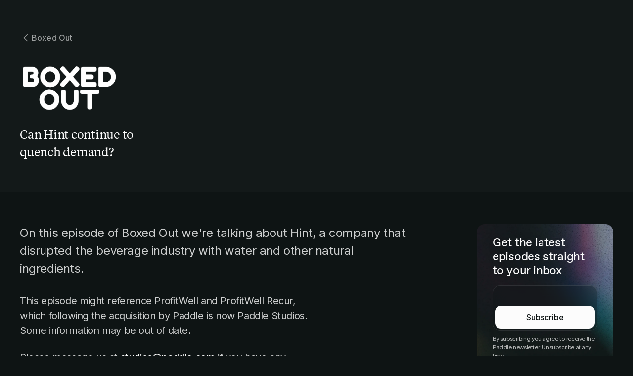

--- FILE ---
content_type: text/html; charset=utf-8
request_url: https://www.paddle.com/studios/shows/boxed-out/boxedout-hint
body_size: 64608
content:
<!DOCTYPE html><!--YncmT2b7CMEAtJHfZBF8B--><html lang="en" class="__variable_e19fcf __variable_3d87d3 __variable_a37e23"><head><meta charSet="utf-8"/><meta name="viewport" content="width=device-width, initial-scale=1, maximum-scale=5"/><link rel="preload" href="/studios/_next/static/media/2d22d38f7dbc44cd-s.p.woff2" as="font" crossorigin="" type="font/woff2"/><link rel="preload" href="/studios/_next/static/media/55bdcca5e0eac7f8-s.p.woff2" as="font" crossorigin="" type="font/woff2"/><link rel="preload" href="/studios/_next/static/media/5b518dc22b1ea08c-s.p.woff2" as="font" crossorigin="" type="font/woff2"/><link rel="preload" href="/studios/_next/static/media/6549d4c7053439e7-s.p.woff2" as="font" crossorigin="" type="font/woff2"/><link rel="preload" href="/studios/_next/static/media/741a9eb26a058673-s.p.woff" as="font" crossorigin="" type="font/woff"/><link rel="preload" href="/studios/_next/static/media/8158e08fdbf5a362-s.p.woff" as="font" crossorigin="" type="font/woff"/><link rel="preload" href="/studios/_next/static/media/840d14d5ec6d3efc-s.p.woff2" as="font" crossorigin="" type="font/woff2"/><link rel="preload" href="/studios/_next/static/media/85af6a48a89b1739-s.p.woff2" as="font" crossorigin="" type="font/woff2"/><link rel="preload" href="/studios/_next/static/media/99273ea64d687d9e-s.p.woff2" as="font" crossorigin="" type="font/woff2"/><link rel="preload" href="/studios/_next/static/media/b1a71318d6d38f3d-s.p.woff2" as="font" crossorigin="" type="font/woff2"/><link rel="preload" href="/studios/_next/static/media/c77f64aba5878bcf-s.p.woff2" as="font" crossorigin="" type="font/woff2"/><link rel="preload" href="/studios/_next/static/media/e4af272ccee01ff0-s.p.woff2" as="font" crossorigin="" type="font/woff2"/><link rel="preload" href="/studios/_next/static/media/eb200028be33f815-s.p.woff2" as="font" crossorigin="" type="font/woff2"/><style data-precedence="next" data-href="/studios/_next/static/css/6ae4c2e2d8c009f0.css?dpl=17dc015881d6c0fdc82198d50ac2abc792368fad6f662cdc5b5dc3433f377a90363937613433343739373138386430303038393334636135 /studios/_next/static/css/2cc4e13eafa54294.css?dpl=17dc015881d6c0fdc82198d50ac2abc792368fad6f662cdc5b5dc3433f377a90363937613433343739373138386430303038393334636135 /studios/_next/static/css/321342e473e3b2c6.css?dpl=17dc015881d6c0fdc82198d50ac2abc792368fad6f662cdc5b5dc3433f377a90363937613433343739373138386430303038393334636135 /studios/_next/static/css/9b5034c79c79c354.css?dpl=17dc015881d6c0fdc82198d50ac2abc792368fad6f662cdc5b5dc3433f377a90363937613433343739373138386430303038393334636135 /studios/_next/static/css/a88875757671ebad.css?dpl=17dc015881d6c0fdc82198d50ac2abc792368fad6f662cdc5b5dc3433f377a90363937613433343739373138386430303038393334636135">.we-sign-tomorrow_wst__TuINS{display:grid;grid-template-columns:0 [main-start] repeat(4,minmax(0,1fr)) [main-end] 0;grid-column-gap:24px;column-gap:24px}@media screen and (min-width:843px){.we-sign-tomorrow_wst__TuINS{grid-template-columns:40px [main-start] repeat(6,minmax(0,1fr)) [main-end] 40px;column-gap:24px}}@media screen and (min-width:1024px){.we-sign-tomorrow_wst__TuINS{grid-template-columns:minmax(0,1fr) [main-start] repeat(12,minmax(0,67.3333333333px)) [main-end] minmax(0,1fr);column-gap:40px}}.we-sign-tomorrow_wst-back__7SsMm{display:flex;gap:4px;color:var(--white-alpha-60);text-decoration:none;letter-spacing:.01em;font-weight:500;font-size:16px;justify-self:flex-start;align-items:center;margin-bottom:40px}.we-sign-tomorrow_wst-back__7SsMm:hover{color:var(--white-alpha-80)}.we-sign-tomorrow_wst-hero__F_Gb_{grid-column:1/-1;padding:120px 0;text-align:center;display:grid;grid-template-columns:0 [main-start] repeat(4,minmax(0,1fr)) [main-end] 0;grid-column-gap:24px;column-gap:24px}@media screen and (min-width:843px){.we-sign-tomorrow_wst-hero__F_Gb_{grid-template-columns:40px [main-start] repeat(6,minmax(0,1fr)) [main-end] 40px;column-gap:24px}}@media screen and (min-width:1024px){.we-sign-tomorrow_wst-hero__F_Gb_{grid-template-columns:minmax(0,1fr) [main-start] repeat(12,minmax(0,67.3333333333px)) [main-end] minmax(0,1fr);column-gap:40px}}.we-sign-tomorrow_wst-hero__F_Gb_>*{grid-column:2/-2}.we-sign-tomorrow_wst-logo__PBVMh{font-size:.1px;color:rgba(0,0,0,.01)}.we-sign-tomorrow_wst-detail__DRE53{margin-bottom:120px;grid-column:2/-2;display:grid;grid-template-columns:3fr 4fr}.we-sign-tomorrow_wst-video__1qODh{margin-bottom:120px;aspect-ratio:16/9;grid-column:2/-2}.we-sign-tomorrow_wst-video__1qODh>*{width:100%;height:100%;background-color:rgba(102,51,153,.3)}.error-404_error__pmwxv{min-height:90vh;display:grid;grid-template-rows:1fr auto;align-items:center;justify-content:center;text-align:center;overflow:hidden}.error-404_controls__Ypa3P{padding:56px 32px;z-index:1}@media screen and (min-width:1024px){.error-404_controls__Ypa3P{padding:80px 32px}}@media screen and (min-width:1920px){.error-404_controls__Ypa3P{padding:120px 32px}}.error-404_links__vbl_W{display:flex;justify-content:center;gap:32px}.error-404_screens___wwga{position:absolute;top:15%;left:50%;display:grid;grid-template-columns:auto auto;grid-gap:1rem;gap:1rem;transform:translate(-50%,-50%);z-index:-1}.error-404_screen__NPa2K{width:160px;aspect-ratio:16/9;border-radius:8px;outline:2px solid var(--white-alpha-20);background:linear-gradient(to bottom,var(--white-alpha-10),var(--white-alpha-2));-webkit-backdrop-filter:blur(12px);backdrop-filter:blur(12px)}.error-404_screen__NPa2K:first-child{margin-top:-2rem;margin-left:-1rem}.error-404_screen__NPa2K:nth-child(2){margin-left:-3rem}.error-404_screen__NPa2K:nth-child(3){margin-top:-2rem}@media screen and (min-width:1024px){.error-404_screen__NPa2K{width:240px}}.error-404_graphic__hZYfC{position:relative;align-self:flex-end}.error-404_graphic__hZYfC:before{content:"";position:absolute;left:50%;top:70%;transform:translateX(-50%);z-index:-1;display:block;width:320vw;aspect-ratio:1/1;border-radius:50%;box-shadow:inset 0 0 120px var(--black-alpha-95),0 0 240px rgba(156,226,240,.2);background:radial-gradient(circle at center,var(--white-alpha-5),var(--black)),radial-gradient(circle at center,var(--black),var(--black))}@media screen and (min-width:1024px){.error-404_graphic__hZYfC:before{top:100%}}.error-404_kino__VmJEb{align-self:flex-end;width:80%;max-width:320px;aspect-ratio:1/1.5;display:flex;flex-direction:column;align-items:center;margin:0 auto -20%;pointer-events:none;filter:drop-shadow(1px -1px 1px rgba(212,173,255,.5))}@media screen and (min-width:1024px){.error-404_kino__VmJEb{width:40%}}.error-404_head__ZGSxz{width:40%;animation:error-404_headMove__s0rKS 6s ease-in infinite alternate both}.error-404_ears__DJAAt{margin-bottom:-26px}.error-404_body__0u1lT{width:70%;margin-top:-26px}.error-404_tail__2CxIJ{margin-top:-28px;transform-origin:top;animation:error-404_tailWag__RWnri 4s ease-in infinite alternate both}@keyframes error-404_headMove__s0rKS{0%{transform:rotate(-8deg)}50%{transform:rotate(8deg)}to{transform:rotate(8deg)}}@keyframes error-404_tailWag__RWnri{0%{transform:rotate(-8deg)}12%{transform:rotate(-4deg)}27%{transform:rotate(-6deg)}50%{transform:rotate(-5deg)}to{transform:rotate(8deg)}}.button_button__se8uC{position:relative;z-index:1;display:inline-block;padding:12px 20px;font-family:var(--default-font);font-size:var(--step-0);font-weight:500;line-height:normal;text-decoration:none;min-width:90px;text-align:center}@media screen and (min-width:641px){.button_button__se8uC{white-space:nowrap}}.button_button__se8uC .o-icon{width:16px;height:16px;align-self:center}.button_button__se8uC .o-icon use[href*="#launch"]{transform:translateY(-1px)}.button_button--l__YLeLG{font-size:var(--step-1);padding:1em 2em;min-width:320px}@media screen and (max-width:640px){.button_button--l__YLeLG{width:100%}}.button_button--l__YLeLG span{justify-content:center}.button_button--anchor-link__soaD1{display:flex;flex-direction:row;gap:.5rem;width:max-content;padding:0;border:none;border-radius:0;background:rgba(0,0,0,0);align-content:center;font-size:var(--step-1);text-align:left;overflow:visible}.button_button--anchor-link__soaD1 .button_button__icon__KIA_w{position:relative;top:4px;height:16px;transition:all .16s ease-out;stroke:var(--white)}.button_button--anchor-link__soaD1 .button_button__icon__KIA_w path{stroke:var(--white)}.button_button--anchor-link__soaD1 span{position:relative;color:var(--white-alpha-95)}.button_button--anchor-link__soaD1 span:after,.button_button--anchor-link__soaD1 span:before{content:"";position:absolute;top:calc(100% + 2px);right:0;left:0;display:block;background-color:var(--white)}.button_button--anchor-link__soaD1 span:after{height:1px;opacity:0}.button_button--anchor-link__soaD1 span:before{height:2px;transform:scaleX(0);transform-origin:right;transition:all .24s ease-in,transform-origin 0s linear}.button_button--anchor-link__soaD1+.button_button--anchor-link__soaD1{margin-left:0;margin-top:1.5rem}.button_button--anchor-link__soaD1:hover .button_button__icon__KIA_w{transform:translateX(.3rem)}.button_button--anchor-link__soaD1:hover span{color:var(--white)}.button_button--anchor-link__soaD1:hover span:before{transform:scaleX(1);transform-origin:left;transition:all .24s ease-out,transform-origin 0s linear}.button_button--minimal__9fW_6{display:flex;flex-direction:row;gap:.5rem;padding:0;border:none;border-radius:0;background:rgba(0,0,0,0);align-content:center;font-size:var(--step-1);text-align:left;overflow:visible}.button_button--minimal__9fW_6 .button_button__icon__KIA_w{position:relative;top:4px;height:16px;transition:all .16s ease-out;stroke:var(--white)}.button_button--minimal__9fW_6 .button_button__icon__KIA_w path{stroke:var(--white)}.button_button--minimal__9fW_6 span{position:relative;color:var(--white-alpha-95)}.button_button--minimal__9fW_6+.button_button--minimal__9fW_6{margin-left:0;margin-top:1.5rem}.button_button--minimal__9fW_6:hover .button_button__icon__KIA_w{transform:translateX(.3rem)}.button_button--minimal__9fW_6:hover span{color:var(--white)}.button_button--primary__a__65,.button_button--secondary__1tzjB{padding:0;border-radius:var(--corner-l)}.button_button--primary__a__65 span,.button_button--secondary__1tzjB span{display:flex;align-content:center;gap:1rem;padding:12px 20px;border-radius:var(--corner-l)}.button_button--primary__a__65{--btn-transition:0.8s;color:var(--black);z-index:1;isolation:isolate;transition:background-color var(--btn-transition) var(--ease-1),border-color var(--btn-transition) var(--ease-1),color var(--btn-transition) var(--ease-1),box-shadow var(--btn-transition) var(--ease-1),opacity var(--btn-transition) var(--ease-1)}.button_button--primary__a__65 .o-icon{fill:var(--black)}.button_button--primary__a__65 span{border:1px solid var(--white);background-color:var(--white);transition:background-color var(--btn-transition) var(--ease-1),border-color var(--btn-transition) var(--ease-1),color var(--btn-transition) var(--ease-1)}.button_button--primary__a__65:before{content:"";position:absolute;z-index:-1;top:0;right:0;bottom:0;left:0;display:block;background:linear-gradient(280.97deg,#c5ecfe,#298aff 50.81%,#eeb7e7);background-size:200%;transition:opacity var(--btn-transition) var(--ease-1),filter var(--btn-transition) var(--ease-1),background-position 4s linear;filter:blur(16px);opacity:0;animation:button_buttonGlow__4y3AT 4s linear infinite forwards}.button_button--primary__a__65:hover{border-color:var(--white)}.button_button--primary__a__65:hover:before{opacity:1}.button_button--secondary__1tzjB{--btn-transition:0.8s;border:1px solid var(--white-alpha-2);background-color:var(--white-alpha-20);color:var(--white);transition:background-color var(--btn-transition) var(--ease-1),border-color var(--btn-transition) var(--ease-1),color var(--btn-transition) var(--ease-1)}.button_button--secondary__1tzjB .o-icon{fill:var(--white)}.button_button--secondary__1tzjB:after{content:"";position:absolute;z-index:-1;top:0;right:0;bottom:0;left:0;display:block;background:linear-gradient(90deg,rgba(252,252,252,.16),rgba(252,252,252,0) 50%,rgba(252,252,252,0));background-size:200%;background-position:100%;transition:background-position var(--btn-transition) var(--ease-1);border-radius:var(--corner-l)}.button_button--secondary__1tzjB:hover:after{background-position:0}.button_button--s__wGjYP{font-size:var(--step--1)}.button_button--s__wGjYP span{padding:10px 24px!important}[data-theme=light] .button_button--primary__a__65{border-color:var(--black);color:var(--white)}[data-theme=light] .button_button--primary__a__65 .o-icon{fill:var(--white)}[data-theme=light] .button_button--primary__a__65 span{border-color:var(--black);background-color:var(--black)}[data-theme=light] .button_button--secondary__1tzjB{border:1px solid var(--black-alpha-2);background-color:var(--black-alpha-20)}[data-theme=light] .button_button--secondary__1tzjB .o-icon{fill:var(--black)}[data-theme=light] .button_button--secondary__1tzjB:after{background-image:linear-gradient(90deg,rgba(var(--black-rgb),.24) 0,rgba(var(--black-rgb),0) 50%,rgba(var(--black-rgb),0) 100%)}.button_button--primary__a__65.button_button--black__wEcSk,.button_button--secondary__1tzjB.button_button--black__wEcSk{color:var(--white);border:none}.button_button--primary__a__65.button_button--black__wEcSk span,.button_button--secondary__1tzjB.button_button--black__wEcSk span{background-color:var(--black);border-color:var(--black)}.button_button--anchor-link__soaD1.button_button--black__wEcSk span{color:var(--black)}.button_button--anchor-link__soaD1.button_button--black__wEcSk .button_button__icon__KIA_w,.button_button--anchor-link__soaD1.button_button--black__wEcSk .button_button__icon__KIA_w path{stroke:var(--black)}@keyframes button_buttonGlow__4y3AT{0%{background-position:-200%}to{background-position:200%}}.overlay_overlay__2dbqh{position:fixed;top:0;right:0;bottom:0;left:0;align-items:center;justify-content:center;display:none;overscroll-behavior:contain;z-index:150}.overlay_overlay__2dbqh.overlay_is-active__3J1ff{display:flex}.overlay_overlay__scrim__e75YK{position:fixed;top:0;right:0;bottom:0;left:0;background-color:rgba(var(--black-rgb),.72);z-index:-1;cursor:default}.overlay_overlay__content__GxoY4{max-width:80vw}.overlay_overlay__video__nSZDx{padding-bottom:56.25%;position:relative;height:100%;width:100%}.overlay_overlay__video__nSZDx iframe,.overlay_overlay__video__nSZDx video{position:absolute;top:0;left:0;max-width:100%;height:100%;border-radius:var(--corner-m)}@supports(aspect-ratio:16/9){.overlay_overlay__video__nSZDx{padding-bottom:0;aspect-ratio:16/9;height:auto}.overlay_overlay__video__nSZDx iframe{position:static;height:auto;aspect-ratio:16/9}}.overlay_overlay__form__zweRl{background-color:var(--white);border-radius:var(--corner-s);width:100%;max-width:none;max-height:80%;overflow-y:scroll;text-align:center}.overlay_overlay__form__zweRl .field{text-align:left;width:100%}.overlay_overlay__form__zweRl .field input{width:100%!important}.overlay_overlay__form__zweRl iframe{height:100%;padding:2rem 1.5rem}@media screen and (min-width:641px){.overlay_overlay__form__zweRl{width:80%}}@media screen and (min-width:1024px){.overlay_overlay__form__zweRl{width:40%}}.form_f__bSL0E .hs_paddle_studios_subscription{display:none}.form_f__bSL0E .hs-form-field ul{list-style:none;margin:0}.form_f--overlay__P0o1A{grid-column:2/-2;padding:2.5rem 3rem;background-color:var(--white);border-radius:var(--corner-m);color:var(--black)}.form_f--overlay__P0o1A input:not([type]),.form_f--overlay__P0o1A input[type=email],.form_f--overlay__P0o1A input[type=tel],.form_f--overlay__P0o1A input[type=text],.form_f--overlay__P0o1A select,.form_f--overlay__P0o1A textarea{border-color:var(--black-alpha-20);background-color:var(--black-alpha-5);color:var(--black)}.form_f--overlay__P0o1A input:not([type]):focus,.form_f--overlay__P0o1A input:not([type]):hover,.form_f--overlay__P0o1A input[type=email]:focus,.form_f--overlay__P0o1A input[type=email]:hover,.form_f--overlay__P0o1A input[type=tel]:focus,.form_f--overlay__P0o1A input[type=tel]:hover,.form_f--overlay__P0o1A input[type=text]:focus,.form_f--overlay__P0o1A input[type=text]:hover,.form_f--overlay__P0o1A select:focus,.form_f--overlay__P0o1A select:hover,.form_f--overlay__P0o1A textarea:focus,.form_f--overlay__P0o1A textarea:hover{border-color:var(--black-alpha-40)}.form_f--overlay__P0o1A legend{color:var(--black)}.form_f--overlay__P0o1A li{list-style-image:none}@media screen and (min-width:1024px){.form_f--overlay__P0o1A{grid-column:8/span 6}}@media screen and (min-width:1920px){.form_f--overlay__P0o1A{grid-column:8/span 5}}.form_f--banner__4_1IG{text-decoration:none}.form_f--banner__4_1IG .hs-form{border:1px solid var(--black);padding:.25rem!important;border-radius:15px}.form_f--banner__4_1IG .submitted-message{padding:10px}.form_f--banner__4_1IG .hs-input{border:none;padding-left:.5rem;color:var(--black)}.form_f--banner__4_1IG .hs-error-msg,.form_f--banner__4_1IG .hs-error-msgs{padding:10px}[data-theme=dark] div[id*=hubspotForm].form_f--banner__4_1IG .hs-form{background-color:var(--black-alpha-20);border:1px solid var(--white-alpha-10)}[data-theme=dark] div[id*=hubspotForm].form_f--banner__4_1IG .hs-input{color:var(--white)}[data-theme=dark] div[id*=hubspotForm].form_f--banner__4_1IG .hs-submit input[type=submit]{background-color:var(--white);color:var(--black)}.footer_footer__Z90vt{position:relative;padding:120px 0;overflow:hidden;grid-row-gap:120px;display:grid;grid-template-columns:0 [main-start] repeat(4,minmax(0,1fr)) [main-end] 0;grid-column-gap:24px;column-gap:24px}@media screen and (min-width:843px){.footer_footer__Z90vt{grid-template-columns:40px [main-start] repeat(6,minmax(0,1fr)) [main-end] 40px;column-gap:24px}}@media screen and (min-width:1024px){.footer_footer__Z90vt{grid-template-columns:minmax(0,1fr) [main-start] repeat(12,minmax(0,67.3333333333px)) [main-end] minmax(0,1fr);column-gap:40px}}.footer_footer__Z90vt:after,.footer_footer__Z90vt:before{content:"";position:absolute;display:block;border-radius:50%;opacity:.15;z-index:-2}.footer_footer__Z90vt:before{left:50%;top:50%;width:20%;height:300%;background:#da72ad;transform:translateY(-50%) rotate(-80deg);filter:blur(120px)}.footer_footer__Z90vt:after{right:50%;top:50%;width:25%;height:100%;background:#9e7ac9;transform:translateY(-50%) rotate(35deg);filter:blur(120px)}.footer_footer__banner-wrapper__HB7vC{grid-column:2/-2}@media screen and (min-width:1024px){.footer_footer__banner-wrapper__HB7vC{grid-column:3/-3}}.footer_footer__inner__L_oA_{display:grid;grid-column:2/-2;grid-gap:72px;gap:72px}.footer_footer__inner__L_oA_:before{content:"";position:absolute;top:0;left:0;display:block;height:1px;width:100%;background:linear-gradient(to right,transparent,var(--white-alpha-10),transparent)}.footer_footer__inner__L_oA_ small{display:block;margin-top:24px;color:var(--white-alpha-60)}@media screen and (min-width:1024px){.footer_footer__inner__L_oA_{grid-template-columns:3fr 6fr 3fr}}@media screen and (min-width:1920px){.footer_footer__inner__L_oA_{grid-template-columns:2fr 8fr 2fr}}.footer_footer__newsletter__aBcpx{text-align:center}.footer_footer__nav__sycSz{display:flex;flex-direction:column;justify-content:space-between;gap:24px;align-items:flex-end}.footer_footer__nav__sycSz a{text-decoration:none;font-weight:500;font-size:16px;color:var(--white-alpha-80)}.banner_banner___gNJv{display:grid;grid-template-columns:3fr 2.5fr;position:relative;padding:48px;border-radius:24px;background:linear-gradient(to bottom right,var(--white-alpha-2),transparent) 0 0,radial-gradient(var(--white-alpha-5),transparent 70%) center -120px/100% 280px;background-repeat:no-repeat;box-shadow:inset 0 0 0 1px var(--white-alpha-5),0 16px 32px var(--black-alpha-20),0 4px 16px var(--black-alpha-40);text-align:left}.banner_banner___gNJv:before{content:"";position:absolute;top:0;right:0;bottom:0;left:0;z-index:-1;border-radius:24px;background-color:var(--black-alpha-80);-webkit-backdrop-filter:blur(12px);backdrop-filter:blur(12px)}.banner_banner___gNJv p{margin:0!important;font-size:var(--step-1)}.banner_banner__detail__BKzH4{display:flex;flex-direction:column;gap:16px}.landing-hero_landing-hero__LsdGv{position:relative;padding:120px 0;overflow-x:clip;display:grid;grid-template-columns:0 [main-start] repeat(4,minmax(0,1fr)) [main-end] 0;grid-column-gap:24px;column-gap:24px}@media screen and (min-width:843px){.landing-hero_landing-hero__LsdGv{grid-template-columns:40px [main-start] repeat(6,minmax(0,1fr)) [main-end] 40px;column-gap:24px}}@media screen and (min-width:1024px){.landing-hero_landing-hero__LsdGv{grid-template-columns:minmax(0,1fr) [main-start] repeat(12,minmax(0,67.3333333333px)) [main-end] minmax(0,1fr);column-gap:40px}}.landing-hero_landing-hero__LsdGv:after,.landing-hero_landing-hero__LsdGv:before{content:"";position:absolute;display:block;border-radius:50%;opacity:.2;z-index:-1}.landing-hero_landing-hero__LsdGv:before{top:50%;width:20%;height:300%;background:#da72ad;transform:translateY(-50%) rotate(-80deg);filter:blur(120px)}.landing-hero_landing-hero__LsdGv:after{right:0;top:50%;width:25%;height:200%;background:#9e7ac9;transform:translateY(-50%) rotate(35deg);filter:blur(120px)}.landing-hero_landing-hero__content__2w4FW{grid-column:2/-2;text-align:center}.landing-hero_landing-hero__content__2w4FW h1{margin:24px 0;line-height:1.2;letter-spacing:-.03em}@media screen and (min-width:1024px){.landing-hero_landing-hero__content__2w4FW{grid-column:3/-3}}.landing-hero_landing-hero__actions__YtlwW{display:flex;gap:24px;justify-content:center;flex-wrap:wrap-reverse}.block_block__4rO1G{position:relative;display:grid;grid-template-columns:0 [main-start] repeat(4,minmax(0,1fr)) [main-end] 0;grid-column-gap:24px;column-gap:24px}@media screen and (min-width:843px){.block_block__4rO1G{grid-template-columns:40px [main-start] repeat(6,minmax(0,1fr)) [main-end] 40px;column-gap:24px}}@media screen and (min-width:1024px){.block_block__4rO1G{grid-template-columns:minmax(0,1fr) [main-start] repeat(12,minmax(0,67.3333333333px)) [main-end] minmax(0,1fr);column-gap:40px}}.block_block__4rO1G[data-theme=editorial]{padding-top:2rem;padding-bottom:0}.block_is-sticky__0hQNf{position:-webkit-sticky;position:sticky;top:0;left:0;z-index:1;will-change:transform}.block_block--top-xl__e1sHr{padding-top:var(--space-xl)}.block_block--bottom-xl__88_cO{padding-bottom:var(--space-xl)}.block_block--top-l__RRiS1{padding-top:var(--space-l)}.block_block--bottom-l__t8taj{padding-bottom:var(--space-l)}.block_block--top-m__Nzv9D{padding-top:var(--space-m)}.block_block--bottom-m__I9qjp{padding-bottom:var(--space-m)}.block_block--top-s__b7MRT{padding-top:var(--space-s)}.block_block--bottom-s__2gTam{padding-bottom:var(--space-s)}.site-header_header__htelx{position:relative;top:0;left:0;padding-top:1.5rem;padding-bottom:1.5rem;background-color:rgba(0,0,0,0);z-index:100;display:none}@media screen and (min-width:1024px){.site-header_header__htelx{display:grid;grid-template-columns:0 [main-start] repeat(4,minmax(0,1fr)) [main-end] 0;grid-column-gap:24px;column-gap:24px}}@media screen and (min-width:1024px)and (min-width:843px){.site-header_header__htelx{grid-template-columns:40px [main-start] repeat(6,minmax(0,1fr)) [main-end] 40px;column-gap:24px}}@media screen and (min-width:1024px)and (min-width:1024px){.site-header_header__htelx{grid-template-columns:minmax(0,1fr) [main-start] repeat(12,minmax(0,67.3333333333px)) [main-end] minmax(0,1fr);column-gap:40px}}.site-header_header__htelx:has([class*=headerItem]:hover){background:var(--black-alpha-80)}.site-header_header__logo__9ParL>img{cursor:pointer}@media screen and (min-width:1024px){.site-header_header__logo__9ParL img{transform:translateY(2px)}}.site-header_header--mobile__AqQ0k{position:relative;top:0;left:0;padding-top:1.5rem;padding-bottom:1.5rem;background-color:rgba(0,0,0,0);z-index:100;display:grid;grid-template-columns:0 [main-start] repeat(4,minmax(0,1fr)) [main-end] 0;grid-column-gap:24px;column-gap:24px}@media screen and (min-width:843px){.site-header_header--mobile__AqQ0k{grid-template-columns:40px [main-start] repeat(6,minmax(0,1fr)) [main-end] 40px;column-gap:24px}}@media screen and (min-width:1024px){.site-header_header--mobile__AqQ0k{grid-template-columns:minmax(0,1fr) [main-start] repeat(12,minmax(0,67.3333333333px)) [main-end] minmax(0,1fr);column-gap:40px;display:none}}.site-header_header__inner__r_ALw{grid-column:main-start/main-end;display:flex;justify-content:space-between;align-items:center}.header-actions_actions__5nXRZ{position:fixed;right:0;bottom:0;left:0;display:none;justify-content:center;padding:1rem .5rem;z-index:110;background-color:var(--black)}.header-actions_actions__5nXRZ [data-component-name=Button]{display:block}.header-actions_actions__5nXRZ [data-component-name=Button]:before{display:none}.header-actions_actions__5nXRZ [data-component-name=Button] span{color:var(--white);background-color:var(--white-alpha-20);border:none;padding:9px 12px;align-items:center;gap:8px;border-radius:12px}.header-actions_actions__5nXRZ [data-component-name=Button] span svg{margin-top:-1px;transition:all .16s var(--ease-1)}.header-actions_actions__5nXRZ [data-component-name=Button]:hover span{background-color:var(--white-alpha-40)}.header-actions_actions__5nXRZ [data-component-name=Button]:hover span svg{transform:translateX(-3px)}@media screen and (min-width:1024px){.header-actions_actions__5nXRZ{background-color:rgba(0,0,0,0);z-index:auto;padding:0;position:static;display:flex;gap:2rem;align-items:center}}.header-actions_loginMenu__jwfnX{position:relative;cursor:pointer;color:var(--white);font-size:var(--step-0);font-weight:500;text-decoration:none}.header-actions_loginMenu__jwfnX li{list-style:none;margin:0!important}.header-actions_loginMenu__jwfnX>li{display:flex;gap:12px;align-items:center}.header-actions_loginMenu__jwfnX>li svg{display:block;margin-top:-1px}.header-actions_loginMenu__jwfnX:hover .header-actions_loginMenu_dropdown__sA6qE{visibility:visible}.header-actions_loginMenu_dropdown__sA6qE{position:absolute;left:0;top:calc(100% + 12px);margin:0;display:flex;flex-direction:column;gap:8px;width:max-content;padding:8px;border:1px solid var(--white-alpha-10);border-radius:12px;background:var(--black-alpha-80);-webkit-backdrop-filter:blur(12px);backdrop-filter:blur(12px);visibility:hidden}.header-actions_loginMenu_dropdown__sA6qE:before{content:"";position:absolute;top:-24px;right:0;bottom:0;left:0;z-index:-1}.header-actions_loginMenu_item__Zt2Vo{display:grid;grid-template-columns:auto 1fr;grid-gap:12px;gap:12px;align-items:center;padding:8px 24px 8px 8px;border-radius:8px;transition:all .24s ease-out;color:var(--white);font-size:var(--step-0);font-weight:500;text-decoration:none}.header-actions_loginMenu_item__Zt2Vo img{width:32px}.header-actions_loginMenu_item__Zt2Vo:hover{background-color:var(--white-alpha-10)}.header-nav_header__nav__5cJdU{display:none;position:absolute;top:140px;right:1rem;left:1rem;overflow:auto;padding:0 0 4rem;z-index:100;flex-direction:column;align-items:center;border-radius:var(--corner-s);background-color:var(--neutral-80);height:100%}@media screen and (min-width:1024px){.header-nav_header__nav__5cJdU{position:static;margin:initial;display:flex;flex-direction:row;align-items:center;border-radius:initial;background-color:rgba(0,0,0,0);overflow:initial;padding:initial}}.hamburger_header__e6Fez{display:flex;align-items:center}@media screen and (min-width:1024px){.hamburger_header__e6Fez{display:none}}/*!
 * Hamburgers
 * @description Tasty CSS-animated hamburgers
 * @author Jonathan Suh @jonsuh
 * @site https://jonsuh.com/hamburgers
 * @link https://github.com/jonsuh/hamburgers
 */.hamburger_hamburger__bbjRo{padding:15px;display:inline-block;cursor:pointer;transition-property:opacity,filter;transition-duration:.15s;transition-timing-function:linear;font:inherit;color:inherit;text-transform:none;background-color:rgba(0,0,0,0);border:0;margin:0;overflow:visible}.hamburger_hamburger__bbjRo:hover{opacity:1}.hamburger_hamburger__bbjRo.hamburger_isActive__9xhrC:hover{opacity:.7}.hamburger_hamburger__bbjRo.hamburger_isActive__9xhrC .hamburger_hamburger-inner__xvK4f,.hamburger_hamburger__bbjRo.hamburger_isActive__9xhrC .hamburger_hamburger-inner__xvK4f:after,.hamburger_hamburger__bbjRo.hamburger_isActive__9xhrC .hamburger_hamburger-inner__xvK4f:before{background-color:var(--neutral-20)}.hamburger_hamburger-box__RdfUw{width:24px;height:14px;display:inline-block;position:relative}.hamburger_hamburger-inner__xvK4f{display:block;top:50%;margin-top:-1px}.hamburger_hamburger-inner__xvK4f,.hamburger_hamburger-inner__xvK4f:after,.hamburger_hamburger-inner__xvK4f:before{width:24px;height:2px;background-color:var(--neutral-20);border-radius:4px;position:absolute;transition-property:transform;transition-duration:.15s;transition-timing-function:ease}.hamburger_hamburger-inner__xvK4f:after,.hamburger_hamburger-inner__xvK4f:before{content:"";display:block}.hamburger_hamburger-inner__xvK4f:before{top:-6px}.hamburger_hamburger-inner__xvK4f:after{bottom:-6px}.hamburger_hamburger--collapse__9HYGt .hamburger_hamburger-inner__xvK4f{top:auto;bottom:0;transition-duration:.13s;transition-delay:.13s;transition-timing-function:cubic-bezier(.55,.055,.675,.19)}.hamburger_hamburger--collapse__9HYGt .hamburger_hamburger-inner__xvK4f:after{top:-12px;transition:top .2s cubic-bezier(.33333,.66667,.66667,1) .2s,opacity .1s linear}.hamburger_hamburger--collapse__9HYGt .hamburger_hamburger-inner__xvK4f:before{transition:top .12s cubic-bezier(.33333,.66667,.66667,1) .2s,transform .13s cubic-bezier(.55,.055,.675,.19)}.hamburger_hamburger--collapse__9HYGt.hamburger_isActive__9xhrC .hamburger_hamburger-inner__xvK4f{transform:translate3d(0,-6px,0) rotate(-45deg);transition-delay:.22s;transition-timing-function:cubic-bezier(.215,.61,.355,1)}.hamburger_hamburger--collapse__9HYGt.hamburger_isActive__9xhrC .hamburger_hamburger-inner__xvK4f:after{top:0;opacity:0;transition:top .2s cubic-bezier(.33333,0,.66667,.33333),opacity .1s linear .22s}.hamburger_hamburger--collapse__9HYGt.hamburger_isActive__9xhrC .hamburger_hamburger-inner__xvK4f:before{top:0;transform:rotate(-90deg);transition:top .1s cubic-bezier(.33333,0,.66667,.33333) .16s,transform .13s cubic-bezier(.215,.61,.355,1) .25s}.overlay-nav_on__ach_1{position:absolute;top:5rem;right:1rem;left:1rem;z-index:120;background-color:var(--neutral-80);border-radius:var(--corner-m);display:none}.overlay-nav_on__ach_1.overlay-nav_isActive__HSCIP{display:block}.overlay-nav_on__auth__NTCHa{position:-webkit-sticky;position:sticky;bottom:0;left:0;display:grid;grid-template-columns:1fr 1fr;align-items:center;padding:1rem;background-color:rgba(24,34,34,.7);-webkit-backdrop-filter:blur(8px);backdrop-filter:blur(8px);border-top:var(--white-alpha-20)}.overlay-nav_on__auth__NTCHa>:first-child{grid-column:1/-1}.overlay-nav_on__auth__NTCHa>:first-child span{justify-content:center}.overlay-nav_on__auth__NTCHa>:last-child,.overlay-nav_on__auth__NTCHa>:nth-last-child(2){display:block;text-align:center;padding:1rem 0}.overlay-nav_on__auth__NTCHa>:nth-child(2){position:relative;z-index:1;grid-column:1/-1;margin-top:24px;display:flex;align-items:center;justify-content:center;overflow:hidden;text-align:center}.overlay-nav_on__auth__NTCHa>:nth-child(2):before{content:"";position:absolute;top:50%;right:calc(50% + 2rem);width:50%;height:1px;background:var(--white-alpha-20)}.overlay-nav_on__auth__NTCHa>:nth-child(2):after{content:"";position:absolute;top:50%;left:calc(50% + 2rem);width:50%;height:1px;background:var(--white-alpha-20)}@media screen and (min-width:641px){.overlay-nav_on__auth__NTCHa>:nth-child(2):before{right:calc(50% + 4rem);width:45%}.overlay-nav_on__auth__NTCHa>:nth-child(2):after{left:calc(50% + 4rem);width:45%}}.nav-link_navLink__qhh5e{display:inline-block;color:var(--white);font-size:var(--step-0);font-weight:500;text-decoration:none}.nav-link_headerLabel__RmZ2j{position:relative;transition:all .16s ease-out}.nav-link_headerLabel__RmZ2j:after{position:absolute;top:100%;left:0;display:block;padding:.25rem;background-color:rgba(255,0,0,.72)}.nav-link_footerLink__uJPHn{color:var(--white-alpha-60)}.nav-link_footerLink__uJPHn:hover{color:var(--white-alpha-80)}.nav-link_quickLink__u5a9K{color:var(--white);font-size:14px;font-weight:500;line-height:1;letter-spacing:.42px;text-decoration:none;display:block}.nav-link_quickLink__u5a9K:hover{color:var(--white)}.nav-link_complianceLink__VzoH7{color:var(--white);opacity:.4;font-size:14px;font-weight:500;line-height:1;letter-spacing:.42px;text-decoration:none;display:block}.nav-link_complianceLink__VzoH7:hover{color:var(--white)}.nav-link_badge__vDLFv{display:flex;gap:8px;align-items:center}.nav-link_badge__vDLFv span{display:block;padding:6px 8px;border-radius:120px;background-color:var(--white);color:var(--black);font-size:10px;font-weight:400;line-height:1;letter-spacing:.1px}.nav-link_headerLink__tUIxs{display:inline-block;margin:0 12px}.nav-link_headerLink__tUIxs:hover{color:var(--yellow)}.nav-link_socialLink__gZ0uU{display:flex;align-items:center;gap:.5rem;text-decoration:none}.nav-link_socialIcon__nnyKt{display:block;width:24px;height:24px}.nav-link_socialIcon__nnyKt path{fill:var(--white)}.overlay-nav-section_ons___z6aj{display:grid;grid-row-gap:1rem;grid-template-columns:repeat(2,1fr);border-bottom:1px solid var(--neutral-70);padding:2rem}.overlay-nav-section_ons___z6aj a{display:block;text-decoration:none;padding:.5rem 0;font-size:var(--step-0);color:var(--white);font-weight:500}@media screen and (min-width:641px){.overlay-nav-section_ons___z6aj{grid-template-columns:repeat(4,1fr)}}.overlay-nav-section_ons__heading__6TfD2{grid-column:1/-1}.header-item_headerItem__wVK6h{color:var(--white-alpha-80);cursor:pointer;display:flex;align-items:center;font-size:14px;font-style:normal;font-weight:500;line-height:100%;letter-spacing:.42px;text-decoration:none;padding:0 12px;height:100%}.header-item_headerItem__wVK6h [data-component-name=Button]{transition:none!important}.header-item_headerItem__wVK6h:hover{color:var(--white)}.header-item_headerItem__wVK6h:hover .header-item_headerItem_menu__DS1Xs{visibility:visible}.header-item_headerItem__wVK6h:first-child>:last-child{background-image:radial-gradient(rgba(255,238,169,.1),transparent 50%),radial-gradient(rgba(156,226,240,.2),transparent 50%);background-size:80% 90%,40% 150%;background-position:-200% 500%,-40% -10%}.header-item_headerItem__wVK6h:first-child>:last-child>:first-child>:first-child>:first-child{--highlight:var(--metrics-green)}.header-item_headerItem__wVK6h:first-child>:last-child>:first-child>:first-child>:nth-child(2){--highlight:var(--retain-pink)}.header-item_headerItem__wVK6h:first-child>:last-child>:first-child>:first-child>:nth-child(3){--highlight:var(--retain-navy)}.header-item_headerItem__wVK6h:first-child>:last-child>:first-child>:last-child{--highlight:var(--billing-yellow);position:relative;padding:24px 16px;overflow:hidden;border-radius:8px;box-shadow:inset 0 0 0 1px var(--white-alpha-10);background-color:var(--white-alpha-2)}.header-item_headerItem__wVK6h:first-child>:last-child>:first-child>:last-child:before{content:"";position:absolute;z-index:-1;top:-40px;left:-50px;display:block;width:400px;height:200px;border-radius:50%;background:var(--highlight);filter:blur(60px);opacity:.2}.header-item_headerItem__wVK6h:first-child>:last-child>:first-child>:last-child:hover:before{opacity:.3;background:var(--highlight)}.header-item_headerItem__wVK6h:first-child>:last-child>:first-child>:last-child>:first-child,.header-item_headerItem__wVK6h:first-child>:last-child>:first-child>:last-child>:nth-child(2){display:none}.header-item_headerItem__wVK6h:first-child>:last-child>:first-child>:last-child>:nth-child(3){grid-column:1/span 1;grid-row:1/span 4}.header-item_headerItem_menu__DS1Xs{position:absolute;top:100%;right:0;left:0;padding:0;background-color:var(--black-alpha-80);background-image:radial-gradient(var(--white-alpha-10),transparent 50%);background-repeat:no-repeat;background-position:50% -50%;background-size:100% 192px;-webkit-backdrop-filter:blur(24px);backdrop-filter:blur(24px);box-shadow:0 0 0 0 rgba(0,0,0,.4),0 20px 45px 0 rgba(0,0,0,.39),0 81px 81px 0 rgba(0,0,0,.34),0 183px 110px 0 rgba(0,0,0,.2),0 326px 130px 0 rgba(0,0,0,.06),0 509px 143px 0 rgba(0,0,0,.01);z-index:240;overflow:visible;visibility:hidden;display:grid;grid-template-columns:0 [main-start] repeat(4,minmax(0,1fr)) [main-end] 0;grid-column-gap:24px;column-gap:24px}@media screen and (min-width:843px){.header-item_headerItem_menu__DS1Xs{grid-template-columns:40px [main-start] repeat(6,minmax(0,1fr)) [main-end] 40px;column-gap:24px}}@media screen and (min-width:1024px){.header-item_headerItem_menu__DS1Xs{grid-template-columns:minmax(0,1fr) [main-start] repeat(12,minmax(0,67.3333333333px)) [main-end] minmax(0,1fr);column-gap:40px}}.header-item_headerItem_menu__DS1Xs:before{content:"";position:absolute;top:-40px;bottom:0;left:0;right:0;z-index:-1}.header-item_headerItem_menu_main__UB2_i{grid-column:main-start/main-end;padding:32px 0;width:100%}@media screen and (min-width:1024px){.header-item_headerItem_menu_main__UB2_i{grid-column:main-start/span 9}}.header-item_headerItem_menu_side__xlIo2{display:none}@media screen and (min-width:1024px){.header-item_headerItem_menu_side__xlIo2{display:flex;grid-column:11/-1;background-color:var(--white-alpha-02,rgba(252,252,252,.02))}.header-item_headerItem_menu_side__xlIo2>*{width:100%}}.header-item_headerItem_menu_group__oopjW{display:grid;grid-template-columns:1fr;grid-gap:1rem;gap:1rem;text-decoration:none}@media screen and (min-width:843px){.header-item_headerItem_menu_group__oopjW{grid-template-columns:repeat(2,1fr);column-gap:1.5rem}}@media screen and (min-width:1024px){.header-item_headerItem_menu_group__oopjW{grid-template-columns:repeat(3,1fr);row-gap:24px;column-gap:32px}}.header-item_headerItem_menu_group__oopjW:first-child{padding-bottom:24px;border-bottom:1px solid var(--white-alpha-20,rgba(252,252,252,.2));margin-bottom:24px}.header-item_headerItem_group_LogoTitle__EjEtE{grid-column:1/-1;display:flex;gap:4px}.header-item_headerItem_group_LogoTitle__EjEtE a{display:flex;align-items:center;color:var(--white);text-decoration:none}.header-item_headerItem_group_Description__MuwBz{grid-column:1/-1;display:flex;color:var(--white-alpha-60,rgba(252,252,252,.6));font-size:14px;font-style:normal;font-weight:400;line-height:150%}.header-item_sideGroup__tHGAm{position:relative;display:flex;gap:24px;padding:24px;flex-direction:column;justify-content:space-between;align-items:stretch;align-self:stretch}@media screen and (min-width:843px){.header-item_sideGroup__tHGAm{gap:56px;padding:32px}}@media screen and (min-width:1024px){.header-item_sideGroup__tHGAm{padding:32px 64px 32px 32px;max-width:404px}}@media screen and (min-width:1440px){.header-item_sideGroup__tHGAm{padding:32px 0 32px 32px}}.header-item_sideGroup_Split__i3DUW{display:flex;flex-direction:column;padding-bottom:0;align-items:flex-start;gap:24px;align-self:stretch}@media screen and (min-width:843px){.header-item_sideGroup_Split__i3DUW{flex-direction:row;gap:32px}}.header-item_split_Link__jUVAw{display:flex;flex-direction:column;align-items:flex-start;gap:18px;flex:1 0;text-decoration:none;color:var(--white)}.header-item_sideGroup_Callout___dzxF{display:flex;padding:8px 16px;align-items:flex-start;gap:32px;align-self:stretch;border-radius:12px;border:1px solid #659b5e;background:linear-gradient(0deg,rgba(101,155,94,.1),rgba(101,155,94,.1)),rgba(252,252,252,.2);text-decoration:none}.header-item_sideGroup_ContentPromotion__DUsvO img{border-radius:12px;border:1px solid var(--white-alpha-10);width:100%;height:auto}.header-item_callout__sNts6{display:flex;flex-direction:column;align-items:stretch;gap:18px;flex:1 0}.header-item_callout_titleBadge__wGQvH{display:flex;align-items:center;gap:8px;align-self:stretch;color:var(--white)}.header-item_callout_titleBadge__wGQvH span{display:block;padding:6px 8px;border-radius:120px;background-color:var(--white);color:var(--black);font-size:10px;font-weight:400;line-height:1;letter-spacing:.1px}.header-item_callout_body__HV3ho{display:-webkit-box;-webkit-box-orient:vertical;line-clamp:3;-webkit-line-clamp:3;align-self:stretch;overflow:hidden;color:var(--white-alpha-80,rgba(252,252,252,.8));text-overflow:ellipsis;font-size:14px}.header-item_sideGroup_Links__GlKNG{display:flex;padding:8px 0;justify-content:space-between;align-items:center}.header-item_sideGroup_Link__4UvMg{display:flex;justify-content:space-between;width:100%;padding:12px 0;gap:8px;border-bottom:1px solid var(--white-alpha-20,rgba(252,252,252,.2));color:var(--white-alpha-95,rgba(252,252,252,.95));font-size:14px;text-decoration:none}.header-item_sideGroup_Link__4UvMg:first-of-type{border-top:1px solid var(--white-alpha-20,rgba(252,252,252,.2))}.header-item_sideGroup_Link_external__u_tdy{justify-content:space-between;align-items:center}.header-item_subGroup__1f2ly{position:relative;display:grid;grid-template-columns:32px 1fr;grid-gap:8px;gap:8px}.header-item_subGroup__1f2ly p{font-weight:400}.header-item_subGroup__1f2ly>:not(img){grid-column:2/span 1}.header-item_subGroup__cover__cFYz4{position:absolute;top:0;right:0;bottom:0;left:0}.badge_badge__gMBZ0{display:flex;padding:8px 16px;align-items:flex-start;gap:8px;margin-top:0;border-radius:100px;background:var(--white-alpha-10,rgba(252,252,252,.1));border:1px solid var(--white-alpha-10,rgba(252,252,252,.1));color:var(--white-alpha-80,rgba(252,252,252,.8));font-size:12px;font-style:normal;font-weight:400;letter-spacing:.06px}.badge_badge_small__mn_fe{display:inline-flex;padding:6px 8px;font-size:10px;letter-spacing:.1px}.badge_badge_loud__cLDog{background:var(--white-alpha-95,rgba(252,252,252,.95));border:none;color:var(--black-alpha-80,rgba(14,20,20,.8))}.dropdown-link_dropdownLink__PKOtW{position:relative;display:grid;grid-template-columns:auto 1fr;grid-template-rows:auto 1fr;align-items:flex-start;grid-gap:8px;gap:8px;text-decoration:none;color:var(--white-alpha-60,rgba(252,252,252,.6))}.dropdown-link_dropdownLink__PKOtW:hover{color:var(--white-alpha-80,rgba(252,252,252,.8))}.dropdown-link_dropdownLink__PKOtW:hover:before{position:absolute;content:"";top:-8px;left:-8px;right:-8px;bottom:-8px;border-radius:8px;background:var(--white-alpha-05,rgba(252,252,252,.05))}.dropdown-link_dropdownLink__PKOtW:hover .dropdown-link_badge__eyMex{font-size:8px;color:var(--black);padding:3px 8px}.dropdown-link_dropdownLink_product___bBJ0{--highlight:var(--white);grid-template-columns:32px auto;grid-template-rows:auto 1fr;padding:16px 8px;overflow:hidden;border-radius:8px;box-shadow:inset 0 0 0 1px var(--white-alpha-10);background-color:var(--white-alpha-5)}.dropdown-link_dropdownLink_product___bBJ0:before{content:"";position:absolute;z-index:-1;top:-40px;left:-50px;display:block;width:190px;height:80px;border-radius:50%;background:var(--highlight);filter:blur(60px);opacity:.6}.dropdown-link_dropdownLink_product___bBJ0:hover:before{opacity:.8;background:var(--highlight)}.dropdown-link_title__R3_MG{display:flex;gap:8px}.dropdown-link_title__R3_MG h6{position:relative}.dropdown-link_icon__cCQEw{width:16px;height:16px;align-self:self-start;display:flex;justify-self:left}.dropdown-link_productIcon__J4nKs{width:24px;height:24px}.dropdown-link_badge__eyMex{padding:3px 4px;align-items:flex-start;position:absolute;left:calc(100% + 3px);top:-4px;border-radius:24px;background:var(--sub-yellow,#fddd35);color:rgba(0,0,0,0);white-space:nowrap;text-align:center;font-size:.1px;font-weight:500;letter-spacing:.32px;text-transform:uppercase;transition:font-size .16s ease-out}.dropdown-link_badge__eyMex,.dropdown-link_productBadge__LZMMl{display:flex;gap:8px;margin:0;leading-trim:both;font-style:normal}.dropdown-link_productBadge__LZMMl{padding:6px 10px;align-items:center;border-radius:4px;border:1px solid var(--white-alpha-60,rgba(252,252,252,.6));background:var(--white-alpha-02,rgba(252,252,252,.02));color:var(--white-alpha-80,rgba(252,252,252,.8));text-edge:cap;font-size:10px;font-weight:400;line-height:10px}.dropdown-link_description__mtVj_{grid-column:2;margin:0;font-size:14px;font-style:normal;font-weight:400;line-height:150%}.dropdown-link_description__mtVj_:hover{color:var(--white-alpha-80)}.eyebrow_eyebrow__OPqo_{display:inline-flex;align-items:center;gap:8px;color:var(--white-alpha-60,rgba(252,252,252,.6));font-size:12px;font-style:normal;font-weight:400;line-height:1}.eyebrow_eyebrow__OPqo_+h1,.eyebrow_eyebrow__OPqo_+h2,.eyebrow_eyebrow__OPqo_+h3,.eyebrow_eyebrow__OPqo_+h4,.eyebrow_eyebrow__OPqo_+h5{margin-top:4px}@media screen and (min-width:1024px){.eyebrow_eyebrow__OPqo_{font-size:14px}}.eyebrow_h1__5D0gh{font-family:var(--default-font)}.eyebrow_under__1tSbd{display:block;margin-bottom:8px}.eyebrow_large__Y8kb2{font-size:12px}@media screen and (min-width:1024px){.eyebrow_large__Y8kb2{font-size:14px}}.eyebrow_inverted__u3EUV{color:var(--black-alpha-40)}.eyebrow_bright__hGVCC{color:var(--neutral-20)}.share_s__nSA4L{padding-top:.5rem}.share_s__inner__S6pTp{display:flex;justify-content:space-between;align-items:center}.share_s__links__JcF2l{display:flex;flex-direction:row;gap:.5em}svg.share_s__link--icon__8d0AI{width:1.5em;height:1.5em;fill:var(--black)}.share_s__links--white__iIwOq svg.share_s__link--icon__8d0AI{fill:var(--white-alpha-60)}.banner_banner__iw9WS{grid-column:2/-2}.banner_banner__iw9WS .hs-form{display:flex;align-items:center;width:100%;padding:0!important}.banner_banner__iw9WS .hs-form .hs-email{padding:0!important}.banner_banner__iw9WS .hs-form ul{display:none!important}.banner_banner__iw9WS .hs-form label{display:none}.banner_banner__iw9WS .hs-form input{margin:0!important;background-color:var(--black);width:100%!important}.banner_banner__iw9WS .hs-form input[type=submit]{color:var(--white)}.banner_banner__iw9WS .hs-form input:not([type=submit]){background-color:rgba(0,0,0,0)}@media screen and (min-width:641px){.banner_bannerInline__jis4A{margin-top:2rem;width:calc(100% + 64px)}}@media screen and (min-width:1024px){.banner_bannerInline__jis4A{margin:0;width:calc(100% + 64px)}}.banner_bannerInline__jis4A .banner_bannerInner__S8lZH{align-items:flex-start;padding:1.5rem 2rem}@media screen and (max-width:641px){.banner_bannerSmall__CoiUC{display:none}}.banner_bannerSmall__CoiUC .banner_bannerInner__S8lZH{gap:1rem;grid-template-columns:none}.banner_bannerSmall__CoiUC form[class*=hsForm]{display:block;outline:1px solid #ff0;padding:0!important;background:none;outline:none;border:none}.banner_bannerSmall__CoiUC .banner_bannerActions__Ri6qa{display:block}.banner_bannerSmall__CoiUC [class*=hubspotForm]{width:100%}.banner_bannerInner__S8lZH{--th-color-body:var(--black);--th-color-heading:var(--black);--th-color-body-subtle:var(--neutral-60);--th-color-link:var(--th-color-body);align-items:center;display:grid;grid-gap:2rem;padding:2rem 1.5rem;position:relative;border-radius:var(--corner-l);color:var(--th-color-body)}.banner_bannerInner__S8lZH ::selection{background:var(--white);color:var(--black)}.banner_bannerInner__S8lZH ::-moz-selection{background:var(--white);color:var(--black)}.banner_bannerInner__S8lZH a{color:var(--th-color-link)}@media screen and (min-width:1024px){.banner_bannerInner__S8lZH{padding:1.5rem 2rem;grid-template-columns:1fr auto}}@media screen and (min-width:1920px){.banner_bannerInner__S8lZH{grid-column:3/-3}}.banner_bannerActions__Ri6qa{display:flex;gap:1rem}@media screen and (min-width:1024px){.banner_bannerActions__Ri6qa{flex-direction:row;gap:1.5rem}}.banner_bannerActions__Ri6qa div[id*=hubspotForm] .hs-form{padding:.25rem!important;margin-bottom:8px;border:1px solid var(--black-alpha-10);background-color:var(--black-alpha-10);-webkit-backdrop-filter:blur(12px);backdrop-filter:blur(12px)}.banner_bannerActions__Ri6qa div[id*=hubspotForm] .hs-form input[type=email]:focus-visible{outline:none}.banner_bannerActions__Ri6qa div[id*=hubspotForm] .hs-form:has(input[type=email]:focus-visible){outline:1px solid rgba(41,138,255,.72);box-shadow:0 0 12px rgba(41,138,255,.64);transition:all .24s ease-out}.banner_bannerDisclaimer__TIKaV{max-width:400px}.banner_bannerDisclaimer__TIKaV *{font-size:var(--step--2);opacity:.72}.banner_bannerInner__S8lZH[data-theme=dark] .banner_bannerActions__Ri6qa,.banner_bannerInner__S8lZH[data-theme=dark] .banner_bannerDisclaimer__TIKaV,.banner_bannerInner__S8lZH[data-theme=dark] h4{color:var(--white)}:root{--black:#0e1414;--black-rgb:14,20,20;--white:#fcfcfc;--white-rgb:252,252,252;--yellow:#fff800;--dark-teal:#1d435c;--pale-blue:#c5ecfe;--pale-pink:#e5d6e3;--orange:#ffa500;--red:#ed5656;--blue:#78aeee;--billing-yellow:#ffeea9;--billing-orange:#e66c16;--billing-blue:#9ce2f0;--metrics-blue:#b1e3da;--metrics-green:#008080;--metrics-orange:#ffba60;--pi-x:#000;--pi-y:#000;--pi-z:#000;--retain-blue:#b7c3f3;--retain-navy:#274690;--retain-pink:#d4adff;--neutral-20:#e0e0e0;--neutral-40:#aaaaaa;--neutral-60:#808686;--neutral-70:#2b3232;--neutral-80:#182222;--neutral-dark-700:#2b3033;--neutral-dark-900:#181c1d;--black-alpha-95:rgba(var(--black-rgb),0.95);--black-alpha-80:rgba(var(--black-rgb),0.8);--black-alpha-60:rgba(var(--black-rgb),0.6);--black-alpha-40:rgba(var(--black-rgb),0.4);--black-alpha-20:rgba(var(--black-rgb),0.2);--black-alpha-10:rgba(var(--black-rgb),0.1);--black-alpha-5:rgba(var(--black-rgb),0.05);--black-alpha-2:rgba(var(--black-rgb),0.02);--white-alpha-95:rgba(var(--white-rgb),0.95);--white-alpha-80:rgba(var(--white-rgb),0.8);--white-alpha-60:rgba(var(--white-rgb),0.6);--white-alpha-40:rgba(var(--white-rgb),0.4);--white-alpha-20:rgba(var(--white-rgb),0.2);--white-alpha-10:rgba(var(--white-rgb),0.1);--white-alpha-5:rgba(var(--white-rgb),0.05);--white-alpha-2:rgba(var(--white-rgb),0.02);--gradient-cool:linear-gradient(268.02deg,var(--pale-blue) 0%,var(--pale-pink) 100%);--highlight:var(--yellow);--th-color-body:rgba(var(--white-rgb),0.8);--th-color-heading:var(--white);--th-color-body-subtle:var(--neutral-60);--th-color-background:var(--black);--th-color-card:var(--neutral-80);--th-color-link:var(--yellow);--default-font:var(--font-inter),"Helvetica Neue",Helvetica,Arial,sans-serif;--editorial-font:var(--font-tiempos-text),serif;--step--2:0.72rem;--step--1:0.875rem;--step-0:0.9rem;--step-1:1rem;--step-2:1.1rem;--step-3:1.3rem;--step-4:2.3rem;--step-5:2.8rem;--corner-s:0.4rem;--corner-m:0.5rem;--corner-l:1rem;--space-s:1rem;--space-m:1.5rem;--space-l:2.5rem;--space-xl:4rem;--ease-1:cubic-bezier(0.246,0.75,0.187,1);--ease-2:cubic-bezier(0.19,1,0.22,1);--ease-3:cubic-bezier(1,0,0,1)}@media screen and (min-width:641px){:root{--step--2:0.72rem;--step--1:0.875rem;--step-0:1rem;--step-1:1.25rem;--step-2:1.5rem;--step-3:2.5rem;--step-4:3rem;--step-5:4.5rem}}@media screen and (min-width:1024px){:root{--space-s:1.5rem;--space-m:2.5rem;--space-l:4rem;--space-xl:8rem}}.th-editorial,[data-theme=editorial]{--th-color-body:var(--neutral-70);--th-color-heading:var(--black);--th-color-body-subtle:var(--black-alpha-60);--th-color-background:var(--white);--th-color-card:var(--neutral-20);--th-color-link:#2d82b7;background-color:var(--th-color-background);color:var(--th-color-body)}@media screen and (min-width:641px){.th-editorial,[data-theme=editorial]{--step-1:17px;font-size:var(--step-1)}}.th-editorial ul li::marker,[data-theme=editorial] ul li::marker{color:var(--black-alpha-60)}.th-editorial ol,.th-editorial p,.th-editorial ul,[data-theme=editorial] ol,[data-theme=editorial] p,[data-theme=editorial] ul{font-family:var(--editorial-font);line-height:1.8}.th-editorial ol strong,.th-editorial p strong,.th-editorial ul strong,[data-theme=editorial] ol strong,[data-theme=editorial] p strong,[data-theme=editorial] ul strong{font-weight:700}.th-editorial h2,[data-theme=editorial] h2{font-size:var(--step-3);font-weight:500}.th-editorial h3,[data-theme=editorial] h3{font-size:var(--step-2);font-weight:500}.th-editorial h4,[data-theme=editorial] h4{font-size:var(--step-1);font-weight:500}.th-editorial h5,[data-theme=editorial] h5{font-size:var(--step-0);color:var(--black-alpha-80);font-weight:500;border-bottom:1px solid var(--black-alpha-10);padding-bottom:1.5rem}.th-editorial h6,[data-theme=editorial] h6{font-size:var(--step--1);text-transform:uppercase;letter-spacing:2px;color:var(--black-alpha-80)}.th-editorial a,[data-theme=editorial] a{color:var(--th-color-link)}.th-editorial ::selection,[data-theme=editorial] ::selection{background:var(--yellow);color:var(--black)}.th-editorial ::-moz-selection,[data-theme=editorial] ::-moz-selection{background:var(--yellow);color:var(--black)}[data-theme=light]{--th-color-body:var(--neutral-70);--th-color-heading:var(--black);--th-color-body-subtle:var(--neutral-60);--th-color-background:var(--white);--th-color-card:var(--neutral-20);--th-color-link:var(--th-color-body);--th-button-bg:var(--black);background-color:var(--th-color-background);color:var(--th-color-body)}[data-theme=light] ul li::marker{color:var(--black-alpha-60)}[data-theme=light] a{color:var(--th-color-link)}[data-theme=light] ::selection{background:var(--yellow);color:var(--black)}[data-theme=light] ::-moz-selection{background:var(--yellow);color:var(--black)}*,:after,:before{box-sizing:border-box}a,abbr,acronym,address,applet,article,aside,audio,b,big,blockquote,body,canvas,caption,center,cite,code,dd,del,details,dfn,div,dl,dt,em,embed,fieldset,figcaption,figure,footer,form,h1,h2,h3,h4,h5,h6,header,hgroup,html,i,iframe,img,ins,kbd,label,legend,li,mark,menu,nav,object,ol,output,p,pre,q,ruby,s,samp,section,small,span,strike,strong,sub,summary,sup,table,tbody,td,tfoot,th,thead,time,tr,tt,u,ul,var,video{margin:0;padding:0;border:0}article,aside,details,figcaption,figure,footer,header,hgroup,main,nav,section,summary{display:block}audio,canvas,video{display:inline-block}audio:not([controls]){display:none;height:0}[hidden]{display:none}html{-webkit-font-smoothing:subpixel-antialiased;-webkit-text-size-adjust:100%;-ms-text-size-adjust:100%}blockquote,caption,dd,dl,fieldset,form,h1,h2,h3,h4,h5,h6,hr,legend,ol,p,pre,table,td,th,ul{margin:0;padding:0}b,strong{font-weight:700}dfn{font-style:italic}hr{box-sizing:content-box;height:0}mark{background:#ff0;color:#000}code,kbd,pre,samp{font-family:monospace,serif;font-size:1em}pre{white-space:pre-wrap}q{quotes:"“" "”" "‘" "’"}small{font-size:80%}sub,sup{font-size:75%;line-height:0;position:relative;vertical-align:baseline}sup{top:-.5em}sub{bottom:-.25em}a,button,input,label,option,select,textarea{cursor:pointer}.text-input:active,.text-input:focus,textarea:active,textarea:focus{cursor:text;outline:none}abbr[title],dfn[title]{cursor:help}img{border:0;font-style:italic}svg:not(:root){overflow:hidden}fieldset{border:1px solid silver;margin:0 2px;padding:.35em .625em .75em}legend{border:0;padding:0}button,input,select,textarea{font-family:inherit;font-size:100%;margin:0}button,input{line-height:normal}button,select{text-transform:none}button,html input[type=button],input[type=reset],input[type=submit]{-webkit-appearance:button;cursor:pointer}button[disabled],html input[disabled]{cursor:default}input[type=checkbox],input[type=radio]{box-sizing:border-box;padding:0}input[type=search]{-webkit-appearance:textfield;box-sizing:content-box}input[type=search]::-webkit-search-cancel-button,input[type=search]::-webkit-search-decoration{-webkit-appearance:none}button::-moz-focus-inner,input::-moz-focus-inner{border:0;padding:0}textarea{overflow:auto;vertical-align:top}ins,u{text-decoration:none}ins{border-bottom:1px solid}figure{margin:0}table{border-collapse:collapse;border-spacing:0}html{background-color:#0e1414;background-color:var(--th-color-background);color:var(--th-color-body);font-size:100%}body,html{position:relative;width:100%}body.no-scroll,html.no-scroll{overflow-y:hidden}body{font-family:var(--default-font);font-size:1rem;font-size:var(--step-0);font-weight:400;letter-spacing:-.02em;line-height:1.5;-webkit-font-smoothing:antialiased;-moz-osx-font-smoothing:grayscale;text-rendering:optimizeLegibility;overflow-x:hidden}@media screen and (min-width:641px){body{font-size:var(--step-1)}}p{margin:0 0 1.5rem}p:last-child{margin-bottom:0}ol,ul{margin-left:.5rem}@media screen and (min-width:641px){ol,ul{margin-left:1rem}}li{margin-bottom:.2rem}li:last-child{margin-bottom:1.5rem}a{color:var(--white);text-underline-offset:4px}strong{font-weight:500}h1,h2,h3,h4,h5,h6{text-wrap:balance}h1 strong,h2 strong,h3 strong,h4 strong,h5 strong,h6 strong{font-weight:400}img{max-width:100%;height:auto;object-fit:cover}img[src*=".svg"]{object-fit:contain}hr,section{margin-bottom:0}hr{border:0;height:1px;background:var(--neutral-70)}*{-webkit-overflow-scrolling:touch}textarea{resize:vertical}pre{display:block;width:100%;overflow:auto}input{transition:all .24s ease-out}input:not([type]),input[type=email],input[type=tel],input[type=text],select,textarea{-webkit-appearance:none;-moz-appearance:none;appearance:none;padding:.5rem 1rem;background-color:var(--black);font-size:var(--step-0);border:1.5px solid var(--neutral-60);border-radius:var(--corner-s);color:var(--white)}input:not([type]):hover,input[type=email]:hover,input[type=tel]:hover,input[type=text]:hover,select:hover,textarea:hover{border-color:var(--white)}input[type=button],input[type=submit]{position:relative;z-index:1;display:inline-block;padding:.9375em 1.25em;border:none;border-radius:12px;font-family:var(--default-font);font-size:var(--step-0);font-weight:500;line-height:1;text-decoration:none;text-align:center;overflow:hidden;white-space:nowrap;background-color:var(--yellow);color:var(--black)}input[type=checkbox],input[type=radio]{margin-right:.5rem}select{background-image:url(/svg/caret-s.svg);background-repeat:no-repeat;background-position:center right 16px}sup{top:-.7em;font-size:50%;font-weight:700}::selection{background:#fff;color:var(--black);-webkit-text-fill-color:var(--black);-moz-text-fill-color:var(--black)}::-moz-selection{background:#fff;color:var(--black);-webkit-text-fill-color:var(--black);-moz-text-fill-color:var(--black)}ul li::marker{color:var(--white-alpha-60)}ul li{margin-bottom:1rem}a:focus:not(:focus-visible){outline:none}a:focus-visible{outline:2px solid var(--color-extended-blue-500);outline-offset:2px}.t-heading,h1,h2,h3,h4,h5,h6{font-family:var(--font-abc-favorit),"Helvetica Neue",Helvetica,Arial,sans-serif;color:var(--th-color-heading);font-size:2.3529em;font-weight:400;line-height:1.2;letter-spacing:-.01em}.t-heading+*,h1+*,h2+*,h3+*,h4+*,h5+*,h6+*{margin-top:1.5rem}.t-heading--xxl,h1{font-size:var(--step-5);line-height:1}.t-heading--xl,h2{font-size:var(--step-4)}.t-heading--l,h3{font-size:var(--step-3)}.t-heading--m,h4{font-size:var(--step-2)}.t-heading--s,h5{font-size:var(--step-1);font-weight:500}.t-heading--xs,h6{font-size:var(--step-0);font-weight:500}.t-lede{font-size:var(--step-2)}.t-body--s{font-size:var(--step-0)}.t-subtle{color:var(--neutral-70);font-weight:400}.t-eyebrow{color:var(--th-color-body-subtle);font-size:var(--step--1);letter-spacing:.03em;line-height:1.33;font-weight:500}.t-eyebrow+h1,.t-eyebrow+h2,.t-eyebrow+h3,.t-eyebrow+h4,.t-eyebrow+h5{margin-top:.75rem}@media screen and (min-width:641px){.t-columns{column-count:2;column-gap:2rem}.t-columns p:first-of-type{margin-top:0}.t-columns div,.t-columns h1,.t-columns h2,.t-columns h3,.t-columns h4,.t-columns h5,.t-columns iframe,.t-columns img{column-span:all}}.t-badge{margin:0 .5rem;display:inline-block;padding:.25rem .4rem;border-radius:var(--corner-s);background-color:var(--white);background:var(--gradient-cool);color:var(--black);font-size:var(--step--2);letter-spacing:1.5px;line-height:1.33;text-transform:uppercase;font-weight:500}.t-badge:first-child{margin-left:0}.t-badge:last-child{margin-right:0}@media screen and (min-width:641px){.t-badge{font-size:var(--step--1)}}.t-badge--s{padding:.25rem .5rem .2rem;font-size:var(--step--2);border-radius:12px}.t-centre{text-align:center}div[data-oembed-type=video]{position:relative;padding-bottom:56.25%}div[data-oembed-type=video] iframe{position:absolute;top:0;left:0;width:100%;height:100%;border-radius:var(--corner-m)}@supports(aspect-ratio:16/9){div[data-oembed-type=video]{padding-bottom:0}div[data-oembed-type=video] iframe{position:static;height:auto;aspect-ratio:16/9}}.o-warning{padding:1rem;background-color:rgba(0,0,0,.24);border-radius:var(--corner-m)}@media screen and (min-width:641px){.o-warning{padding:2rem}}article:has(.dev-hidden)+div,article:has(.dev-hidden)+div+div{display:none!important}[class*=article-section_as__aside] [class*=hubspotForm]{width:100%}[class*=article-section_as__aside] .banner_b__actions__wpFJ6{display:block}[class*=article-section_as__aside] [class*=banner_b] form[class*=hsForm]{display:block;outline:1px solid #ff0;padding:0!important;background:none;outline:none;border:none}.dev-retain-features>*>*>*{border-radius:var(--corner-l)!important;padding:0 0 1.5rem!important;border:1px solid var(--white-alpha-10)!important;background-size:cover!important;background-repeat:no-repeat!important}.dev-retain-features>*>*>* [class*=card__header]{margin:0 0 .2rem}.dev-retain-features>*>*>* [class*=card__header]+p{margin:0}.dev-retain-features>*>*>* a,.dev-retain-features>*>*>* h3,.dev-retain-features>*>*>* p{padding:0 2rem}.dev-retain-features>*>*>* h3{margin-top:1rem}.dev-retain-features>*>*>* img{width:100%;height:auto}.dev-retain-features>*>*>:first-child{background-image:url(/images/bg-retain-s-1.webp)}.dev-retain-features>*>*>:nth-child(2){background-image:url(/images/bg-retain-s-2.webp)}.dev-retain-features>*>*>:nth-child(3){background-image:url(/images/bg-retain-s-3.webp)}.bg-level-2{background-color:var(--white-alpha-2)}.dev-web-store-logos [class*=basic-content]{display:grid;grid-template-columns:repeat(2,1fr);align-items:center}.dev-web-store-logos [class*=basic-content] p{font-size:var(--step-0)}.dev-web-store-logos [class*=basic-content]>*{grid-column:initial}@media screen and (min-width:428px){.dev-web-store-logos [class*=basic-content]{grid-template-columns:repeat(6,1fr)}}.dev-web-store-intro h2{font-size:var(--step-4)!important}.dev-web-store-intro p{max-width:512px}.dev-web-store-features-1 div[class*=inner]{gap:56px}.dev-web-store-features-1 div[class*=card_card]{padding:0!important}.dev-web-store-features-1 h3{margin:16px 40px 0}.dev-web-store-features-1 p{margin:0 40px 40px!important}.dev-web-store-features-1 img{width:100%!important;height:auto!important}.dev-web-store-paddle h2{font-size:var(--step-4)!important}.dev-web-store-checkout ul{margin-top:32px;list-style:none;display:grid;grid-template-columns:1fr;grid-gap:32px;gap:32px;margin-left:0}.dev-web-store-checkout ul strong{font-weight:400;color:var(--white)}@media screen and (min-width:843px){.dev-web-store-checkout ul{margin-top:56px;gap:56px;grid-template-columns:1fr 1fr}}.dev-web-store-compliance h2{font-size:var(--step-4)!important}.dev-partner-logos img{width:16.6666666667%!important}.dev-partner-logos p{font-size:15px}@media screen and (min-width:1024px){.dev-partner-logos [class*=parent-child_pc__parent]{grid-column:2/span 2}.dev-partner-logos [class*=parent-child_pc__child]{grid-column:4/-2!important}}.dev-partner-intro h2,.dev-partner-stats h4{font-size:var(--step-4)!important}.ai241-video-testimonials>*{display:grid!important;grid-template-columns:repeat(3,1fr);grid-gap:32px;gap:32px}.ai241-video-testimonials>*>*{grid-column-start:auto!important;grid-column-end:span 1!important}.ai241-video-testimonials>* div[data-component-name=VideoPlayer]{border-radius:12px;border:1px solid var(--white-alpha-10);overflow:hidden}.forward241-summary [class*=parent-child_pc__parent]{align-self:auto;display:flex;flex-direction:column;justify-content:space-between;align-items:flex-end}.forward241-summary [class*=parent-child_pc__child]{display:grid;grid-template-columns:auto auto}.forward241-summary [class*=parent-child_pc__child]>:first-child{grid-column:1/-1;max-width:30ch}.forward241-theme>*{display:grid!important;background-color:var(--white-alpha-5);padding:32px 24px}.forward241-theme>* img{width:100%!important;height:auto!important}@media screen and (min-width:1024px){.forward241-theme>*{padding:64px}}.forward241-theme--top>*{border-radius:16px 16px 0 0}.forward241-theme--bottom>*{border-radius:0 0 16px 16px}.forward241-checkout-updates [class*=features__inner]{gap:72px}@media screen and (min-width:1024px){.forward241-subscription-updates [class*=features__inner]{grid-template-columns:repeat(4,1fr)!important}}.forward241-small-cards [class*=minimalStacked]{padding:16px 0 24px;border-top:2px solid var(--white-alpha-10)}.forward241-small-cards h4,.forward241-small-cards p{font-size:var(--step-0)}@media screen and (min-width:1024px){.forward241-intro [class*=parent-child_pc__child]{grid-column-start:11!important;grid-column-end:-2!important;text-align:right}}.forward241-intro [class*=parent-child_pc__child]>div{outline:1px solid var(--white-alpha-10);border-radius:12px;overflow:hidden}.forward241-intro a{display:inline-block;padding:4px 16px;border:1px solid var(--white-alpha-20);border-radius:100px;font-size:14px;text-decoration:none}.forward241-intro a+a{margin-left:8px}.forward241-intro a:hover{outline:1px solid var(--white-alpha-20)}.forward241-theme-dev-heading{position:relative}.forward241-theme-dev-heading>*{display:grid!important;margin-left:32px}.forward241-theme-dev-heading>:after,.forward241-theme-dev-heading>:before{content:"";position:absolute;top:0;bottom:0;left:0;display:block;width:1px;background:linear-gradient(to bottom,transparent,var(--white-alpha-20))}.forward241-theme-dev-heading>:before{grid-column-start:2}.forward241-theme-dev-heading>:after{grid-column-start:-2}.forward241-theme-dev-heading h2:after,.forward241-theme-dev-heading h2:before{content:"";position:absolute;right:0;left:0;display:block;height:1px;background:linear-gradient(to right,transparent,var(--white-alpha-20),var(--white-alpha-20),transparent)}.forward241-dev-updates{position:relative}.forward241-dev-updates>*{display:grid!important;margin-left:32px}.forward241-dev-updates>:after,.forward241-dev-updates>:before{content:"";position:absolute;top:0;bottom:0;left:0;display:block;width:1px;background:var(--white-alpha-20)}.forward241-dev-updates>:before{grid-column-start:2}.forward241-dev-updates>:after{grid-column-start:-2}.forward241-dev-updates h1:after,.forward241-dev-updates h1:before{content:"";position:absolute;right:0;left:0;display:block;height:1px;background:var(--white-alpha-20)}.forward241-dev-api{position:relative}.forward241-dev-api>*{display:grid!important;margin-left:32px}.forward241-dev-api>:after,.forward241-dev-api>:before{content:"";position:absolute;top:0;bottom:0;left:0;display:block;width:1px;background:linear-gradient(to bottom,var(--white-alpha-20) 90%,transparent)}.forward241-dev-api>:before{grid-column-start:2}.forward241-dev-api>:after{grid-column-start:-2}iframe{max-width:100%}.keen-slider__arrow{position:absolute;top:30%;margin-top:24px;height:32px;fill:var(--white-alpha-60);cursor:pointer}.keen-slider__arrow:hover{fill:var(--white-alpha-80)}.keen-slider__arrow--left{left:0}.keen-slider__arrow--left.keen-slider__arrow--disabled{visibility:hidden}@media screen and (min-width:641px){.keen-slider__arrow--left{left:-16px}}@media screen and (min-width:1920px){.keen-slider__arrow--left{left:-120px}}.keen-slider__arrow--right{right:0}.keen-slider__arrow--right.keen-slider__arrow--disabled{visibility:hidden}@media screen and (min-width:641px){.keen-slider__arrow--right{right:0}}@media screen and (min-width:1024px){.keen-slider__arrow--right{right:40px}}#demo-page-form+div:first-child>div:last-child,#download-report+div:first-child>div:last-child{position:relative;z-index:1;padding:24px 20px;border-radius:var(--corner-l);background-color:rgba(0,0,0,0)}#demo-page-form+div:first-child>div:last-child>form,#download-report+div:first-child>div:last-child>form{display:grid;grid-template-columns:1fr 1fr;grid-gap:24px 16px;gap:24px 16px;background-color:rgba(0,0,0,0)}#demo-page-form+div:first-child>div:last-child>form input:not([type=button]):not([type=submit]):not([type=radio]):not([type=checkbox]),#demo-page-form+div:first-child>div:last-child>form select,#demo-page-form+div:first-child>div:last-child>form textarea,#download-report+div:first-child>div:last-child>form input:not([type=button]):not([type=submit]):not([type=radio]):not([type=checkbox]),#download-report+div:first-child>div:last-child>form select,#download-report+div:first-child>div:last-child>form textarea{width:100%;margin-bottom:0}#demo-page-form+div:first-child>div:last-child>form textarea,#download-report+div:first-child>div:last-child>form textarea{height:41px}#demo-page-form+div:first-child>div:last-child>form>*,#download-report+div:first-child>div:last-child>form>*{grid-column:1/-1}#demo-page-form+div:first-child>div:last-child>form>:first-child,#demo-page-form+div:first-child>div:last-child>form>:nth-child(2),#download-report+div:first-child>div:last-child>form>:first-child,#download-report+div:first-child>div:last-child>form>:nth-child(2){grid-column:unset}@media screen and (min-width:641px){#demo-page-form+div:first-child>div:last-child>form,#download-report+div:first-child>div:last-child>form{gap:24px 32px}}#demo-page-form+div:first-child>div:last-child>form .hs-error-msgs li label,#download-report+div:first-child>div:last-child>form .hs-error-msgs li label{top:auto}#demo-page-form+div:first-child>div:last-child>form .hs-dependent-field,#download-report+div:first-child>div:last-child>form .hs-dependent-field{display:grid;grid-gap:24px 16px;gap:24px 16px}@media screen and (min-width:641px){#demo-page-form+div:first-child>div:last-child>form .hs-dependent-field,#download-report+div:first-child>div:last-child>form .hs-dependent-field{gap:24px 32px}}#demo-page-form+div:first-child>div:last-child .hs-submit,#download-report+div:first-child>div:last-child .hs-submit{display:flex;justify-content:center}#demo-page-form+div:first-child>div:last-child .hs-submit input,#download-report+div:first-child>div:last-child .hs-submit input{margin:0!important;font-size:var(--step-1);padding:1em 2em}@media screen and (max-width:640px){#demo-page-form+div:first-child>div:last-child .hs-submit input,#download-report+div:first-child>div:last-child .hs-submit input{width:100%}}#demo-page-form+div:first-child>div:last-child:after,#demo-page-form+div:first-child>div:last-child:before,#download-report+div:first-child>div:last-child:after,#download-report+div:first-child>div:last-child:before{content:"";display:block;position:absolute;top:-1px;right:-1px;bottom:-1px;left:-1px;border-radius:var(--corner-l)}#demo-page-form+div:first-child>div:last-child:before,#download-report+div:first-child>div:last-child:before{z-index:-2;background:linear-gradient(280.97deg,#c5ecfe,#298aff 50.81%,#eeb7e7);filter:blur(24px);opacity:.8;transition:opacity .24s ease-in}#demo-page-form+div:first-child>div:last-child:after,#download-report+div:first-child>div:last-child:after{z-index:-1;background:var(--white)}@media screen and (min-width:641px){#demo-page-form+div:first-child>div:last-child,#download-report+div:first-child>div:last-child{padding:24px 32px}}.callout{display:block;background-color:var(--black-alpha-5);border-radius:16px;padding:32px}.callout strong:first-child{display:block;color:var(--black-alpha-60);font-size:12px;letter-spacing:2px;line-height:1.33;text-transform:uppercase;font-weight:500;font-family:var(--default-font)}.callout a span{color:var(--black-alpha-80)}.callout a span:before{background-color:var(--black-alpha-80)}.callout a svg path{stroke:var(--black-alpha-40)}.callout a:hover span{color:var(--black-alpha-95)}.callout a:hover span:before{background-color:var(--black-alpha-60)}#enterprise-ireland-demo~* h2:before{content:"";display:block;width:200px;height:64px;background-image:url(/images/logo-enterprise-ireland.png);background-size:contain;background-repeat:no-repeat}#enterprise-ireland-demo~* h2:after{content:"Apply for your v.$100k Enterprise Ireland fee waiver today";display:block;font-size:var(--step-2);margin-top:16px}#connect-ventures-demo~* h2:before{content:"";display:block;width:200px;height:56px;background-image:url(/images/logo-connect-ventures.png);background-size:contain;background-repeat:no-repeat;margin-bottom:24px}#connect-ventures-demo~* h2:after{content:"Apply for your v.$100k Connect Ventures fee waiver today";display:block;font-size:var(--step-2);margin-top:16px}#roadmap-2023~*{align-items:flex-start}article{padding-bottom:64px}.hs-richtext.hs-main-font-element{display:none}.dev-reporting-integration h1{max-width:40ch;margin:8px auto 32px}.dev-reporting-integration [data-component-name=Button]{justify-self:center}div[id*=hubspotForm] label{font-size:var(--step-0);font-weight:500;color:var(--black-alpha-90)}div[id*=hubspotForm] legend{font-size:var(--step-0);color:var(--neutral-60);max-width:640px}div[id*=hubspotForm] input,div[id*=hubspotForm] select,div[id*=hubspotForm] textarea{margin-top:4px;margin-bottom:var(--space-s)}div[id*=hubspotForm] select{width:80%;background-image:url(/svg/caret-s-dark.svg);background-position:center right 16px;background-size:16px}div[id*=hubspotForm] input:not([type=button]):not([type=submit]):not([type=radio]):not([type=checkbox]),div[id*=hubspotForm] select,div[id*=hubspotForm] textarea{width:80%}div[id*=hubspotForm] input[type=checkbox],div[id*=hubspotForm] input[type=radio]{margin-bottom:.5rem}div[id*=hubspotForm] input[type=submit]{margin-top:var(--space-s);background-color:var(--black);color:var(--white)}div[id*=hubspotForm] .hs-error-msgs,div[id*=hubspotForm] .hs-error-msgs li{margin-bottom:0;margin-left:0;list-style:none}div[id*=hubspotForm] .hs-error-msgs label,div[id*=hubspotForm] .hs-error-msgs li label{position:relative;overflow:hidden;border-radius:var(--corner-s);color:var(--red);font-size:var(--step-0);top:-1rem}div[id*=hubspotForm] .hs-error-msgs label:before,div[id*=hubspotForm] .hs-error-msgs li label:before{content:"*"}@media screen and (min-width:1024px){#dev-support-status~*>*{grid-column:4/-4}}#dev-support-status~[class*=table]:after{content:"";display:block;grid-column:2/-2;padding-bottom:var(--space-l)}#dev-support-status~[class*=table] tbody{border-radius:12px;padding:24px 32px;background-color:var(--white-alpha-5)}#dev-support-status~[class*=table] tbody tr td{font-size:var(--step-0)}#dev-support-status~[class*=table] tbody tr:first-child td{font-weight:400;font-size:var(--step-0)}#dev-support-status~[class*=table] td:nth-child(2){grid-column:2/span 2}:root{--breakpoint-s:428px;--breakpoint-m:843px;--breakpoint-l:1024px;--breakpoint-xl:1440px;--color-primary-yellow:#fff800;--color-primary-black:#0e1414;--color-primary-white:#fcfcfc;--color-extended-red-50:#fddad5;--color-extended-red-100:#fcc7bf;--color-extended-red-200:#faa396;--color-extended-red-300:#f77f6c;--color-extended-red-400:#f55a42;--color-extended-red-500:#f4472c;--color-extended-red-600:#db4028;--color-extended-red-700:#b7321f;--color-extended-red-800:#952316;--color-extended-red-900:#73150d;--color-extended-gold-50:#fdf1d6;--color-extended-gold-100:#fceac1;--color-extended-gold-200:#fbdc98;--color-extended-gold-300:#f9cd6f;--color-extended-gold-400:#f7bf46;--color-extended-gold-500:#f6b831;--color-extended-gold-600:#dfa52c;--color-extended-gold-700:#c48022;--color-extended-gold-800:#a85c18;--color-extended-gold-900:#8c380f;--color-extended-green-50:#cff6e4;--color-extended-green-100:#b7f2d6;--color-extended-green-200:#88eabb;--color-extended-green-300:#59e1a0;--color-extended-green-400:#29d885;--color-extended-green-500:#11d477;--color-extended-green-600:#0fbe6b;--color-extended-green-700:#0c9453;--color-extended-green-800:#086a3b;--color-extended-green-900:#054024;--color-extended-teal-50:#cdf9f9;--color-extended-teal-100:#b4f6f6;--color-extended-teal-200:#83f0f0;--color-extended-teal-300:#15e3e3;--color-extended-teal-400:#15e3e3;--color-extended-teal-500:#06e0e0;--color-extended-teal-600:#05c9c9;--color-extended-teal-700:#049c9c;--color-extended-teal-800:#037070;--color-extended-teal-900:#024444;--color-extended-blue-50:#d7e3ff;--color-extended-blue-100:#c3d4ff;--color-extended-blue-200:#9bb9ff;--color-extended-blue-300:#739dff;--color-extended-blue-400:#4b80ff;--color-extended-blue-500:#3772ff;--color-extended-blue-600:#3267e7;--color-extended-blue-700:#2752b8;--color-extended-blue-800:#1d3d89;--color-extended-blue-900:#13295b;--color-extended-purple-50:#e5d8ff;--color-extended-purple-100:#d7c4ff;--color-extended-purple-200:#bd9eff;--color-extended-purple-300:#a378ff;--color-extended-purple-400:#8851ff;--color-extended-purple-500:#7b3dff;--color-extended-purple-600:#6f37e7;--color-extended-purple-700:#582cb8;--color-extended-purple-800:#412189;--color-extended-purple-900:#2a165b;--color-extended-orchid-50:#f6dafd;--color-extended-orchid-100:#f1c8fc;--color-extended-orchid-200:#e9a4fa;--color-extended-orchid-300:#e07ff7;--color-extended-orchid-400:#d75bf5;--color-extended-orchid-500:#d248f4;--color-extended-orchid-600:#bd41dd;--color-extended-orchid-700:#9634b0;--color-extended-orchid-800:#6e2783;--color-extended-orchid-900:#481a57;--color-extended-pink-50:#fde0f5;--color-extended-pink-100:#fcd1f0;--color-extended-pink-200:#fab3e6;--color-extended-pink-300:#f894dc;--color-extended-pink-400:#f676d2;--color-extended-pink-500:#f566cd;--color-extended-pink-600:#dc5cb8;--color-extended-pink-700:#be478f;--color-extended-pink-800:#9e3366;--color-extended-pink-900:#801f3e;--color-neutral-light-50:#f7f8f9;--color-neutral-light-100:#eceef1;--color-neutral-light-200:#e2e5e7;--color-neutral-light-300:#d8dbde;--color-neutral-light-400:#cdd1d5;--color-neutral-light-500:#c8cbd1;--color-neutral-light-600:#c3c6cb;--color-neutral-light-700:#b9bcbf;--color-neutral-light-800:#afb1b4;--color-neutral-light-900:#a5a7a9;--color-neutral-dark-50:#696d6d;--color-neutral-dark-100:#5f6364;--color-neutral-dark-200:#54595b;--color-neutral-dark-300:#4a4f52;--color-neutral-dark-400:#404549;--color-neutral-dark-500:#3a4044;--color-neutral-dark-600:#353b3f;--color-neutral-dark-700:#2b3033;--color-neutral-dark-800:#212628;--color-neutral-dark-900:#181c1d;--color-neutral-dark-950:#0a0e0e;--gap-flush:0;--gap-2xs:2rem;--gap-xs:4rem;--gap-s:5rem;--gap-m:8rem;--gap-l:12rem;--gap-xl:16rem;--grid-page-gutter-s:0px;--grid-page-gutter-m:40px;--grid-page-gutter-l:96px;--grid-column-count-s:4;--grid-column-count-m:6;--grid-column-count-l:12;--grid-column-gutter-s:24px;--grid-column-gutter-m:24px;--grid-column-gutter-l:40px;--grid-content-max-width:1248px;--radii-s:0.5rem;--radii-m:0.75rem;--radii-l:1rem;--spacing-3xs:0.25rem;--spacing-xxs:0.5rem;--spacing-xs:0.75rem;--spacing-s:1rem;--spacing-m:1.5rem;--spacing-l:2.5rem;--spacing-xl:3.5rem;--spacing-2xl:5rem;--type-scale-3xs-s:0.4688rem;--type-scale-3xs-m:0.4688rem;--type-scale-3xs-l:0.5rem;--type-scale-3xs-xl:0.5rem;--type-scale-xxs-s:0.5625rem;--type-scale-xxs-m:0.5625rem;--type-scale-xxs-l:0.6rem;--type-scale-xxs-xl:0.6rem;--type-scale-xs-s:0.6563rem;--type-scale-xs-m:0.6563rem;--type-scale-xs-l:0.76rem;--type-scale-xs-xl:0.76rem;--type-scale-s-s:0.8438rem;--type-scale-s-m:0.8438rem;--type-scale-s-l:0.9rem;--type-scale-s-xl:0.8438rem;--type-scale-m-s:0.9375rem;--type-scale-m-m:0.9375rem;--type-scale-m-l:1rem;--type-scale-m-xl:1rem;--type-scale-l-s:0.9844rem;--type-scale-l-m:0.9844rem;--type-scale-l-l:1.05rem;--type-scale-l-xl:1.05rem;--type-scale-xl-s:1.125rem;--type-scale-xl-m:1.125rem;--type-scale-xl-l:1.2rem;--type-scale-xl-xl:1.2rem;--type-scale-2xl-s:1.5rem;--type-scale-2xl-m:1.5rem;--type-scale-2xl-l:1.6rem;--type-scale-2xl-xl:1.6rem;--type-scale-3xl-s:1.75rem;--type-scale-3xl-m:1.75rem;--type-scale-3xl-l:2.5rem;--type-scale-3xl-xl:2.5rem;--type-scale-4xl-s:1.875rem;--type-scale-4xl-m:1.875rem;--type-scale-4xl-l:3.5rem;--type-scale-4xl-xl:3.5rem;--type-scale-5xl-s:2.8125rem;--type-scale-5xl-m:2.8125rem;--type-scale-5xl-l:4.25rem;--type-scale-5xl-xl:4.25rem;--color-secondary-blue-300:var(--color-extended-blue-300);--color-secondary-blue-400:var(--color-extended-blue-400);--color-secondary-blue-600:var(--color-extended-blue-600);--color-secondary-teal-200:var(--color-extended-teal-200);--color-secondary-teal-300:var(--color-extended-teal-300);--color-secondary-teal-600:var(--color-extended-teal-600);--color-secondary-purple-100:var(--color-extended-purple-100);--color-secondary-purple-300:var(--color-extended-purple-300);--color-secondary-purple-600:var(--color-extended-purple-600);--color-secondary-red-200:var(--color-extended-red-200);--color-secondary-red-300:var(--color-extended-red-300);--color-secondary-red-400:var(--color-extended-red-400)}@font-face{font-family:Inter;font-style:normal;font-weight:100 900;font-display:swap;src:url(/studios/_next/static/media/ba9851c3c22cd980-s.woff2) format("woff2");unicode-range:u+0460-052f,u+1c80-1c8a,u+20b4,u+2de0-2dff,u+a640-a69f,u+fe2e-fe2f}@font-face{font-family:Inter;font-style:normal;font-weight:100 900;font-display:swap;src:url(/studios/_next/static/media/21350d82a1f187e9-s.woff2) format("woff2");unicode-range:u+0301,u+0400-045f,u+0490-0491,u+04b0-04b1,u+2116}@font-face{font-family:Inter;font-style:normal;font-weight:100 900;font-display:swap;src:url(/studios/_next/static/media/c5fe6dc8356a8c31-s.woff2) format("woff2");unicode-range:u+1f??}@font-face{font-family:Inter;font-style:normal;font-weight:100 900;font-display:swap;src:url(/studios/_next/static/media/19cfc7226ec3afaa-s.woff2) format("woff2");unicode-range:u+0370-0377,u+037a-037f,u+0384-038a,u+038c,u+038e-03a1,u+03a3-03ff}@font-face{font-family:Inter;font-style:normal;font-weight:100 900;font-display:swap;src:url(/studios/_next/static/media/df0a9ae256c0569c-s.woff2) format("woff2");unicode-range:u+0102-0103,u+0110-0111,u+0128-0129,u+0168-0169,u+01a0-01a1,u+01af-01b0,u+0300-0301,u+0303-0304,u+0308-0309,u+0323,u+0329,u+1ea0-1ef9,u+20ab}@font-face{font-family:Inter;font-style:normal;font-weight:100 900;font-display:swap;src:url(/studios/_next/static/media/8e9860b6e62d6359-s.woff2) format("woff2");unicode-range:u+0100-02ba,u+02bd-02c5,u+02c7-02cc,u+02ce-02d7,u+02dd-02ff,u+0304,u+0308,u+0329,u+1d00-1dbf,u+1e00-1e9f,u+1ef2-1eff,u+2020,u+20a0-20ab,u+20ad-20c0,u+2113,u+2c60-2c7f,u+a720-a7ff}@font-face{font-family:Inter;font-style:normal;font-weight:100 900;font-display:swap;src:url(/studios/_next/static/media/e4af272ccee01ff0-s.p.woff2) format("woff2");unicode-range:u+00??,u+0131,u+0152-0153,u+02bb-02bc,u+02c6,u+02da,u+02dc,u+0304,u+0308,u+0329,u+2000-206f,u+20ac,u+2122,u+2191,u+2193,u+2212,u+2215,u+feff,u+fffd}@font-face{font-family:Inter Fallback;src:local("Arial");ascent-override:90.44%;descent-override:22.52%;line-gap-override:0.00%;size-adjust:107.12%}.__className_e19fcf{font-family:Inter,Inter Fallback;font-style:normal}.__variable_e19fcf{--font-inter:"Inter","Inter Fallback"}@font-face{font-family:abcFavorit;src:url(/studios/_next/static/media/741a9eb26a058673-s.p.woff) format("woff");font-display:swap;font-weight:500;font-style:normal}@font-face{font-family:abcFavorit;src:url(/studios/_next/static/media/55bdcca5e0eac7f8-s.p.woff2) format("woff2");font-display:swap;font-weight:500;font-style:normal}@font-face{font-family:abcFavorit;src:url(/studios/_next/static/media/8158e08fdbf5a362-s.p.woff) format("woff");font-display:swap;font-weight:400;font-style:normal}@font-face{font-family:abcFavorit;src:url(/studios/_next/static/media/5b518dc22b1ea08c-s.p.woff2) format("woff2");font-display:swap;font-weight:400;font-style:normal}@font-face{font-family:abcFavorit Fallback;src:local("Arial");ascent-override:91.85%;descent-override:37.71%;line-gap-override:0.00%;size-adjust:103.42%}.__className_3d87d3{font-family:abcFavorit,abcFavorit Fallback}.__variable_3d87d3{--font-abc-favorit:"abcFavorit","abcFavorit Fallback"}@font-face{font-family:tiemposText;src:url(/studios/_next/static/media/eb200028be33f815-s.p.woff2) format("woff2");font-display:swap;font-weight:400;font-style:normal}@font-face{font-family:tiemposText;src:url(/studios/_next/static/media/c77f64aba5878bcf-s.p.woff2) format("woff2");font-display:swap;font-weight:400;font-style:italic}@font-face{font-family:tiemposText;src:url(/studios/_next/static/media/6549d4c7053439e7-s.p.woff2) format("woff2");font-display:swap;font-weight:500;font-style:normal}@font-face{font-family:tiemposText;src:url(/studios/_next/static/media/2d22d38f7dbc44cd-s.p.woff2) format("woff2");font-display:swap;font-weight:500;font-style:italic}@font-face{font-family:tiemposText;src:url(/studios/_next/static/media/85af6a48a89b1739-s.p.woff2) format("woff2");font-display:swap;font-weight:600;font-style:normal}@font-face{font-family:tiemposText;src:url(/studios/_next/static/media/840d14d5ec6d3efc-s.p.woff2) format("woff2");font-display:swap;font-weight:600;font-style:italic}@font-face{font-family:tiemposText;src:url(/studios/_next/static/media/b1a71318d6d38f3d-s.p.woff2) format("woff2");font-display:swap;font-weight:700;font-style:normal}@font-face{font-family:tiemposText;src:url(/studios/_next/static/media/99273ea64d687d9e-s.p.woff2) format("woff2");font-display:swap;font-weight:700;font-style:italic}@font-face{font-family:tiemposText Fallback;src:local("Arial");ascent-override:100.46%;descent-override:23.67%;line-gap-override:0.00%;size-adjust:105.61%}.__className_a37e23{font-family:tiemposText,tiemposText Fallback}.__variable_a37e23{--font-tiempos-text:"tiemposText","tiemposText Fallback"}.episode-detail_ed__wiaoc{display:grid;grid-column:2/-2;padding:64px 0}@media screen and (min-width:1024px){.episode-detail_ed__wiaoc{grid-template-columns:repeat(12,1fr);grid-column-gap:2rem}}.episode-detail_ed__main__hH_9Q{grid-column:1/-1;color:var(--white-alpha-80);align-content:flex-start}.episode-detail_ed__main__hH_9Q a{color:var(--white);-webkit-text-decoration:underline solid var(--white-alpha-40) 1px;text-decoration:underline solid var(--white-alpha-40) 1px;transition:color .2s ease-in-out}.episode-detail_ed__main__hH_9Q a:hover{color:var(--white-alpha-95)}@media screen and (min-width:1024px){.episode-detail_ed__main__hH_9Q{grid-column:1/span 8;display:grid;grid-template-columns:repeat(8,1fr);grid-column-gap:2rem}.episode-detail_ed__main__hH_9Q>*{grid-column:1/-3}.episode-detail_ed__main__hH_9Q>:first-child{grid-column:1/-1}}.episode-detail_ed__main__hH_9Q>:first-child{margin-bottom:32px}.episode-detail_ed__aside__nnZjQ{grid-column:1/-1}@media screen and (min-width:1024px){.episode-detail_ed__aside__nnZjQ{grid-column:10/-1}}.episode-detail_ed__aside__nnZjQ>*{margin-bottom:24px;padding-bottom:24px}.episode-detail_ed__aside__nnZjQ>:not(:first-child){border-bottom:1px solid var(--white-alpha-20)}.episode-detail_ed__aside__nnZjQ span[class*=eyebrow]{margin-bottom:16px}.episode-detail_ed__aside__nnZjQ a[class*=thumbnail]:not(:last-child){margin-bottom:32px}.episode-hero_eh__media--podcast__PbU7c .w-audio-middleground{background-image:var(--keyart);background-position:50%}.episode-hero_eh__znrO3{background:var(--white-alpha-2);box-shadow:inset 0 0 5px var(--show-highlight);display:grid;grid-template-columns:0 [main-start] repeat(4,minmax(0,1fr)) [main-end] 0;grid-column-gap:24px;column-gap:24px}@media screen and (min-width:843px){.episode-hero_eh__znrO3{grid-template-columns:40px [main-start] repeat(6,minmax(0,1fr)) [main-end] 40px;column-gap:24px}}@media screen and (min-width:1024px){.episode-hero_eh__znrO3{grid-template-columns:minmax(0,1fr) [main-start] repeat(12,minmax(0,67.3333333333px)) [main-end] minmax(0,1fr);column-gap:40px}}.episode-hero_eh__detail__C_HBJ{display:flex;flex-direction:column;justify-content:space-between;padding:24px 0;grid-column:2/-2}@media screen and (max-width:1023px){.episode-hero_eh__detail__C_HBJ{grid-row:2/span 1}.episode-hero_eh__detail__C_HBJ a:first-of-type{margin-left:-8px}}@media screen and (min-width:1024px){.episode-hero_eh__detail__C_HBJ{padding:64px 0;grid-column:2/span 3}}@media screen and (min-width:1920px){.episode-hero_eh__detail__C_HBJ{grid-column:2/span 4}}.episode-hero_eh__detail__C_HBJ a:first-of-type{display:flex;gap:4px;color:var(--white-alpha-60);text-decoration:none;letter-spacing:.01em;font-weight:500;font-size:16px;justify-self:flex-start;align-items:center;margin-bottom:40px}.episode-hero_eh__detail__C_HBJ a:first-of-type:hover{color:var(--white-alpha-80)}.episode-hero_eh__logo__605pj{max-width:160px;margin-bottom:16px}@media screen and (min-width:641px){.episode-hero_eh__logo__605pj{max-width:200px}}.episode-hero_eh__title__qobv3{font-family:var(--editorial-font);font-size:var(--step-2);line-height:1.5}@media screen and (min-width:1920px){.episode-hero_eh__title__qobv3{font-size:var(--step-3)}}.episode-hero_eh__media__jg95A{aspect-ratio:16/9;grid-column:1/-1}.episode-hero_eh__media__jg95A>*{width:100%;height:100%}@media screen and (min-width:1024px){.episode-hero_eh__media__jg95A{grid-column:5/-1}}@media screen and (min-width:1920px){.episode-hero_eh__media__jg95A{grid-column:6/-1}}.episode-tabs_tabs__z68u4{position:relative;padding:24px 0 0;margin:0 0 24px;display:flex;align-content:stretch;box-shadow:inset 0 -1px 0 var(--white-alpha-20)}.episode-tabs_tabs__tab__CPF_l{position:relative;display:inline-block;padding:12px 24px;line-height:1;font-size:var(--step-0);list-style:none;text-indent:0;margin:0!important;overflow:hidden;transition:all .24s ease-out}.episode-tabs_tabs__tab__CPF_l:after,.episode-tabs_tabs__tab__CPF_l:before{content:"";position:absolute;display:block;visibility:hidden;opacity:0;transition:all .24s ease-out}.episode-tabs_tabs__tab__CPF_l:before{top:50%;left:50%;z-index:-1;width:80px;height:100%;background:radial-gradient(var(--white-alpha-20),transparent 80%);transform:translateX(-50%);filter:blur(12px)}.episode-tabs_tabs__tab__CPF_l:after{bottom:0;left:0;width:100%;height:1px;background:linear-gradient(to right,transparent,var(--white-alpha-60),transparent)}.episode-tabs_tabs__tab__CPF_l a{color:var(--white-alpha-60);text-decoration:none}.episode-tabs_tabs__tab__CPF_l.episode-tabs_active__nXbXq:before{transition-delay:.16s}.episode-tabs_tabs__tab__CPF_l.episode-tabs_active__nXbXq:after,.episode-tabs_tabs__tab__CPF_l.episode-tabs_active__nXbXq:before{visibility:visible;opacity:1}.episode-tabs_tabs__tab__CPF_l.episode-tabs_active__nXbXq a{color:var(--white)}.episode-tabs_tabs__tabpanel__e82yj{display:none}.episode-tabs_tabs__tabpanel__e82yj.episode-tabs_active__nXbXq{display:block}.slice-simulator_simulator__t6leG>div{background-color:var(--black)}.collection_c__rjaP8{position:relative;grid-column:2/-1!important;margin-bottom:80px}.collection_c__name__Jlnyz{width:100%;font-size:var(--step-1);font-weight:500}.collection_c__eps__eFuYn{padding:16px 0 0;display:flex;flex-wrap:nowrap;overflow-x:clip;width:calc(100% + 16px);margin:0 0 0 -16px;-webkit-mask-image:linear-gradient(90deg,transparent 8px,red 16px,red calc(100% - 80px),transparent calc(100% - 40px));mask-image:linear-gradient(90deg,transparent 8px,red 16px,red calc(100% - 80px),transparent calc(100% - 40px));-webkit-mask-size:auto 150%;mask-size:auto 150%;-webkit-mask-position:center center;mask-position:center center}.collection_c__eps__eFuYn>*{flex-shrink:0}.collection_c__eps__eFuYn:after{content:"";display:block;width:300px;height:100%}@media screen and (min-width:641px){.collection_c__eps__eFuYn{width:calc(100% + 24px);margin-left:-24px;-webkit-mask-image:linear-gradient(90deg,transparent 8px,red 24px,red calc(100% - 80px),transparent calc(100% - 40px));mask-image:linear-gradient(90deg,transparent 8px,red 24px,red calc(100% - 80px),transparent calc(100% - 40px))}}@media screen and (min-width:1920px){.collection_c__eps__eFuYn{width:calc(100% + 80px);margin-left:-80px;-webkit-mask-image:linear-gradient(90deg,transparent,red 80px,red calc(100% - 120px),transparent calc(100% - 80px));mask-image:linear-gradient(90deg,transparent,red 80px,red calc(100% - 120px),transparent calc(100% - 80px))}}.collection_c__ep__bWhnS{max-width:200px;width:200px}.collection_c__ep__bWhnS:first-child{margin-left:16px}@media screen and (min-width:641px){.collection_c__ep__bWhnS:first-child{margin-left:24px}}@media screen and (min-width:1920px){.collection_c__ep__bWhnS:first-child{margin-left:80px}}.collection_c__ep__bWhnS:last-child{padding-right:80px}@media screen and (min-width:1024px){.collection_c__ep__bWhnS{max-width:300px;width:300px}}.collection_c__spacer__oDZ9i{width:300px}.poster-grid_pg__ScWqN{display:grid;grid-column:2/-2;grid-template-columns:repeat(2,1fr);grid-gap:1rem;padding:120px 0}@media screen and (min-width:641px){.poster-grid_pg__ScWqN{grid-gap:2rem;grid-template-columns:repeat(3,1fr)}}@media screen and (min-width:1024px){.poster-grid_pg__ScWqN{grid-template-columns:repeat(4,1fr);justify-items:center}}.feature-poster_fp__Jatxz{position:relative;display:flex;flex-direction:column;justify-content:space-between;padding:16px 16px 24px;aspect-ratio:301/426;border-radius:var(--corner-m);max-width:320px;box-shadow:inset 0 0 0 1px var(--white-alpha-10);color:var(--white-alpha-95);text-decoration:none;text-align:center;overflow:hidden;transition:all .4s ease-in}.feature-poster_fp__Jatxz:after{content:"";position:absolute;top:50%;right:0;bottom:0;left:0;display:block;-webkit-mask-image:linear-gradient(180deg,transparent,red);mask-image:linear-gradient(180deg,transparent,red);background-color:var(--black-alpha-80);z-index:2;visibility:hidden;opacity:0;transition:opacity .4s ease-in;will-change:contents}.feature-poster_fp__Jatxz:hover{box-shadow:inset 0 0 0 1px var(--white-alpha-20)}.feature-poster_fp__Jatxz:hover:after{visibility:visible;transition:opacity 1.2s ease-out;opacity:1}.feature-poster_fp__Jatxz:hover .feature-poster_fp__art__Oa2mo{transform:scale(1.05);transition:all 3.2s ease-out}.feature-poster_fp__Jatxz:hover .feature-poster_fp__desc__8T_A6{visibility:visible;opacity:1;max-height:240px;transition:opacity .8s ease-out .2s,max-height 1.6s ease-out}@media screen and (min-width:641px){.feature-poster_fp__Jatxz{padding:32px 32px 48px}}.feature-poster_fp__art__Oa2mo{position:absolute;top:0;right:0;bottom:0;left:0;display:block;width:100%;height:100%;transition:all 1s ease-out;z-index:-1;background:linear-gradient(to bottom right,var(--white-alpha-20),var(--white-alpha-5))}.feature-poster_fp__badge__VHeaa{position:relative;z-index:3;display:inline-block;background-color:var(--yellow);border-radius:4px;padding:4px 12px;font-size:12px;text-transform:uppercase;align-self:center;white-space:nowrap;text-overflow:clip;color:var(--black);letter-spacing:1.5px}.feature-poster_fp__detail__umi42{position:relative;z-index:4;display:flex;gap:16px;flex-direction:column}.feature-poster_fp__desc__8T_A6{max-height:0;opacity:0;transition:opacity .4s ease-in,max-height .4s ease-in;font-size:var(--step-0);overflow:hidden}.media-type-icon_icon__Cvuk7{opacity:.8;font-size:10px;text-transform:uppercase;letter-spacing:1px;display:flex;align-items:center;gap:8px;justify-content:center;font-weight:500;line-height:1;text-shadow:0 1px 3px var(--black-alpha-40)}.media-type-icon_icon__Cvuk7 img{width:20px;height:20px}@media screen and (min-width:641px){.media-type-icon_icon__Cvuk7{font-size:14px;font-weight:400}}.episode-thumbnail_et__oiCGH{position:relative;display:flex;flex-direction:column;border-radius:var(--corner-m);max-width:320px;color:var(--white-alpha-95);text-decoration:none;width:100%}.episode-thumbnail_et__oiCGH:hover .episode-thumbnail_et__art__fqy8o{transform:scale(1.05);box-shadow:0 8px 16px #000}.episode-thumbnail_et__cover__S8sCu{position:absolute;left:50%;top:76px;display:flex;flex-direction:row;align-items:flex-end;gap:.5rem;padding:8px 16px;text-transform:uppercase;font-size:var(--step--1);letter-spacing:1.5px;border-radius:56px;line-height:1;white-space:nowrap;background-color:var(--black);color:var(--white);transition:all .32s ease-out;opacity:.8;transform:translateX(-50%);z-index:5;border:1px solid var(--white-alpha-40);-webkit-backdrop-filter:blur(12px);backdrop-filter:blur(12px);box-shadow:0 53px 21px rgba(21,30,30,.01),0 30px 18px rgba(21,30,30,.05),0 13px 13px rgba(21,30,30,.09),0 3px 7px rgba(21,30,30,.1),0 0 0 rgba(21,30,30,.1)}.episode-thumbnail_et__art__fqy8o{margin-bottom:16px;display:block;aspect-ratio:16/9;width:100%;border:1px solid var(--white-alpha-10);transition:all .4s ease-out;border-radius:16px}.episode-thumbnail_et__detail__rzzIs{display:flex;flex-direction:column;gap:4px}.episode-thumbnail_et__title__GWVrU{font-size:var(--step-1);margin-bottom:0}.episode-thumbnail_et__meta__ENAHc{display:flex;flex-wrap:nowrap;margin-top:0!important;text-transform:uppercase;font-size:14px;letter-spacing:1.5px;opacity:.6;align-items:center;gap:8px;-webkit-mask-image:linear-gradient(90deg,red 95%,transparent);mask-image:linear-gradient(90deg,red 95%,transparent)}.episode-thumbnail_et__meta__ENAHc span:last-child{white-space:nowrap;overflow:hidden}.podcast-subscribe_ps__Kkm_f{display:grid;grid-template-columns:auto 1fr;grid-gap:12px;gap:12px;width:100%;padding:8px 12px;border-radius:var(--corner-m);background-color:var(--white-alpha-5);box-shadow:inset 0 0 0 1px var(--white-alpha-10);text-decoration:none;align-items:center}.podcast-subscribe_ps__Kkm_f+.podcast-subscribe_ps__Kkm_f{margin-top:1rem}.podcast-subscribe_ps__Kkm_f:hover{background-color:var(--white-alpha-10)}.podcast-subscribe_ps__logo__2TJjS{grid-column:1/span 1;grid-row:1/span 1}.podcast-subscribe_ps__detail__tA8Ih{grid-column:2/span 1;display:flex;flex-direction:column;gap:.5rem}.podcast-subscribe_ps__detail__tA8Ih h3{margin-bottom:0;font-size:var(--step-1)}.podcast-subscribe_ps__detail__tA8Ih p{color:var(--white-alpha-80);margin:0;font-size:var(--step-0)}.run-time_rt___Ph4r{text-decoration:none}.show-hero_show-hero__oQZ0h{position:relative;overflow:visible;display:grid;grid-template-columns:0 [main-start] repeat(4,minmax(0,1fr)) [main-end] 0;grid-column-gap:24px;column-gap:24px}@media screen and (min-width:843px){.show-hero_show-hero__oQZ0h{grid-template-columns:40px [main-start] repeat(6,minmax(0,1fr)) [main-end] 40px;column-gap:24px}}@media screen and (min-width:1024px){.show-hero_show-hero__oQZ0h{grid-template-columns:minmax(0,1fr) [main-start] repeat(12,minmax(0,67.3333333333px)) [main-end] minmax(0,1fr);column-gap:40px}}.show-hero_show-hero__detail__IfpO8{display:flex;flex-direction:column;justify-content:space-between;padding:64px 0 120px;grid-column:2/-2}.show-hero_show-hero__detail__IfpO8:before{content:"";position:absolute;top:0;right:0;bottom:0;left:0;background:var(--show-highlight);z-index:-1;-webkit-mask-image:linear-gradient(0deg,red 80%,transparent);mask-image:linear-gradient(0deg,red 80%,transparent)}.show-hero_show-hero__detail__IfpO8:after{content:"";position:absolute;right:0;bottom:0;left:0;display:block;background:linear-gradient(to bottom,transparent,var(--black) 80%);height:120px}@media screen and (max-width:1023px){.show-hero_show-hero__detail__IfpO8{grid-row:2/span 1}}@media screen and (min-width:641px){.show-hero_show-hero__detail__IfpO8{padding:0 0 120px}}@media screen and (min-width:1024px){.show-hero_show-hero__detail__IfpO8{grid-column:2/span 5;grid-row:1/span 1}.show-hero_show-hero__detail__IfpO8>:last-child{min-height:50%}.show-hero_show-hero__detail__IfpO8:before{top:-150px;right:50%;-webkit-mask-image:linear-gradient(90deg,red 80%,transparent);mask-image:linear-gradient(90deg,red 80%,transparent)}}.show-hero_show-hero__back__L_iCf{display:flex;gap:4px;color:var(--white-alpha-60);text-decoration:none;letter-spacing:.01em;font-weight:500;font-size:16px;justify-self:flex-start;align-items:center;margin-bottom:40px}.show-hero_show-hero__back__L_iCf:hover{color:var(--white-alpha-80)}@media screen and (max-width:1023px){.show-hero_show-hero__back__L_iCf{margin-left:-8px}}.show-hero_show-hero__logo__wFVGX{max-width:200px}@media screen and (min-width:641px){.show-hero_show-hero__logo__wFVGX{max-width:320px}}.show-hero_show-hero__title__jcLdg{visibility:hidden;height:.1px;color:rgba(0,0,0,0)}.show-hero_show-hero__ctas__LdyTa{margin-top:24px;display:flex;flex-direction:column;gap:24px;width:100%;text-align:center}.show-hero_show-hero__ctas__LdyTa span{justify-content:center}@media screen and (min-width:641px){.show-hero_show-hero__ctas__LdyTa{flex-direction:row;align-items:baseline}}.show-hero_show-hero__media__QN51h{position:relative;z-index:-2;grid-column:1/-1}.show-hero_show-hero__media__QN51h>*{width:100%;height:100%}@media screen and (min-width:1024px){.show-hero_show-hero__media__QN51h{grid-column:5/-1;grid-row:1/span 1;top:-150px}.show-hero_show-hero__media__QN51h>*{height:calc(100% + 150px)}}.video-player_videoPlayer__TvanV{position:relative;width:100%;padding-bottom:56.25%;overflow:hidden}.video-player_videoPlayer__TvanV>*{position:absolute;inset:0;width:100%;height:100%;border:0;border-radius:var(--corner-m);display:block}[data-theme=editorial] .video-player_videoPlayer__TvanV{width:100%;max-width:none;border-radius:16px;overflow:hidden;margin-left:-32px;width:calc(100% + 64px)}.video-player_fullBleed__mTzO_{grid-column:1/-1}.video-player_fullContent__7VFs8{grid-column:2/-2}@media screen and (min-width:1024px){.video-player_constrained__cq6Sx{grid-column:3/-3}.video-player_constrainedSmall__s4x7J{grid-column:4/-4}}</style><link rel="preload" as="script" fetchPriority="low" href="/studios/_next/static/chunks/webpack-69fde2504c04c8ac.js?dpl=17dc015881d6c0fdc82198d50ac2abc792368fad6f662cdc5b5dc3433f377a90363937613433343739373138386430303038393334636135" crossorigin=""/><script src="/studios/_next/static/chunks/87c73c54-dd8d81ac9604067c.js?dpl=17dc015881d6c0fdc82198d50ac2abc792368fad6f662cdc5b5dc3433f377a90363937613433343739373138386430303038393334636135" async="" crossorigin=""></script><script src="/studios/_next/static/chunks/18-c0688142701a4a65.js?dpl=17dc015881d6c0fdc82198d50ac2abc792368fad6f662cdc5b5dc3433f377a90363937613433343739373138386430303038393334636135" async="" crossorigin=""></script><script src="/studios/_next/static/chunks/main-app-35b11b464acc0dbc.js?dpl=17dc015881d6c0fdc82198d50ac2abc792368fad6f662cdc5b5dc3433f377a90363937613433343739373138386430303038393334636135" async="" crossorigin=""></script><script src="/studios/_next/static/chunks/app/global-error-761e674402800c10.js?dpl=17dc015881d6c0fdc82198d50ac2abc792368fad6f662cdc5b5dc3433f377a90363937613433343739373138386430303038393334636135" async="" crossorigin=""></script><script src="/studios/_next/static/chunks/644-d3cf6a44e4f5c6d3.js?dpl=17dc015881d6c0fdc82198d50ac2abc792368fad6f662cdc5b5dc3433f377a90363937613433343739373138386430303038393334636135" async="" crossorigin=""></script><script src="/studios/_next/static/chunks/168-de506fd4721b697b.js?dpl=17dc015881d6c0fdc82198d50ac2abc792368fad6f662cdc5b5dc3433f377a90363937613433343739373138386430303038393334636135" async="" crossorigin=""></script><script src="/studios/_next/static/chunks/900-67700576c88e782c.js?dpl=17dc015881d6c0fdc82198d50ac2abc792368fad6f662cdc5b5dc3433f377a90363937613433343739373138386430303038393334636135" async="" crossorigin=""></script><script src="/studios/_next/static/chunks/975-d77ff986f517153b.js?dpl=17dc015881d6c0fdc82198d50ac2abc792368fad6f662cdc5b5dc3433f377a90363937613433343739373138386430303038393334636135" async="" crossorigin=""></script><script src="/studios/_next/static/chunks/63-d308cb7c6c73dd19.js?dpl=17dc015881d6c0fdc82198d50ac2abc792368fad6f662cdc5b5dc3433f377a90363937613433343739373138386430303038393334636135" async="" crossorigin=""></script><script src="/studios/_next/static/chunks/app/shows/%5Bshow%5D/%5Bepisode%5D/page-b5d60614193fdbb3.js?dpl=17dc015881d6c0fdc82198d50ac2abc792368fad6f662cdc5b5dc3433f377a90363937613433343739373138386430303038393334636135" async="" crossorigin=""></script><script src="/studios/_next/static/chunks/app/layout-f307abc119788fd3.js?dpl=17dc015881d6c0fdc82198d50ac2abc792368fad6f662cdc5b5dc3433f377a90363937613433343739373138386430303038393334636135" async="" crossorigin=""></script><script src="/studios/_next/static/chunks/app/not-found-0cff21323bde5f07.js?dpl=17dc015881d6c0fdc82198d50ac2abc792368fad6f662cdc5b5dc3433f377a90363937613433343739373138386430303038393334636135" async="" crossorigin=""></script><link rel="preload" href="https://js.hsforms.net/forms/v2.js" as="script"/><link rel="preconnect" href="https://dev.visualwebsiteoptimizer.com"/><meta name="next-size-adjust" content=""/><title>Can Hint continue to quench demand?</title><meta name="description" content="On this episode of Boxed Out we&#x27;re talking about Hint, a company that disrupted the beverage industry with water and other natural ingredients."/><meta name="robots" content="index"/><link rel="canonical" href="https://www.paddle.com/studios/shows/boxed-out/boxedout-hint"/><meta property="og:title" content="Can Hint continue to quench demand?"/><meta property="og:description" content="On this episode of Boxed Out we&#x27;re talking about Hint, a company that disrupted the beverage industry with water and other natural ingredients."/><meta property="og:image" content="https://images.prismic.io/paddle-studio/cd2e2336-4baa-4100-942e-a0034f580dd8_Can+Hint+continue+to+quench+demand_.png?auto=compress,format&amp;rect=0,68,1920,945&amp;w=1280&amp;h=630"/><meta name="twitter:card" content="summary_large_image"/><meta name="twitter:title" content="Can Hint continue to quench demand?"/><meta name="twitter:description" content="On this episode of Boxed Out we&#x27;re talking about Hint, a company that disrupted the beverage industry with water and other natural ingredients."/><meta name="twitter:image" content="https://images.prismic.io/paddle-studio/cd2e2336-4baa-4100-942e-a0034f580dd8_Can+Hint+continue+to+quench+demand_.png?auto=compress,format&amp;rect=0,60,1920,960&amp;w=1024&amp;h=512"/><script type="text/javascript" id="vwoCode">window._vwo_code||(function(){var w=window,d=document;var account_id=795784,version=2.2,settings_tolerance=2000,hide_element='body',hide_element_style='opacity:0 !important;filter:alpha(opacity=0) !important;background:none !important';if(f=!1,v=d.querySelector('#vwoCode'),cc={},-1<d.URL.indexOf('__vwo_disable__')||w._vwo_code)return;try{var e=JSON.parse(localStorage.getItem('_vwo_'+account_id+'_config'));cc=e&&'object'==typeof e?e:{}}catch(e){}function r(t){try{return decodeURIComponent(t)}catch(e){return t}}var s=(()=>{var e={combination:[],combinationChoose:[],split:[],exclude:[],uuid:null,consent:null,optOut:null},t=d.cookie||'';if(t)for(var i,n,o=/(?:^|;\s*)(?:(_vis_opt_exp_(\d+)_combi=([^;]*))|(_vis_opt_exp_(\d+)_combi_choose=([^;]*))|(_vis_opt_exp_(\d+)_split=([^:;]*))|(_vis_opt_exp_(\d+)_exclude=[^;]*)|(_vis_opt_out=([^;]*))|(_vwo_global_opt_out=[^;]*)|(_vwo_uuid=([^;]*))|(_vwo_consent=([^;]*)))/g;null!==(i=o.exec(t));)try{i[1]?e.combination.push({id:i[2],value:r(i[3])}):i[4]?e.combinationChoose.push({id:i[5],value:r(i[6])}):i[7]?e.split.push({id:i[8],value:r(i[9])}):i[10]?e.exclude.push({id:i[11]}):i[12]?e.optOut=r(i[13]):i[14]?e.optOut=!0:i[15]?e.uuid=r(i[16]):i[17]&&(n=r(i[18]),e.consent=n&&3<=n.length?n.substring(0,3):null)}catch(e){}return e})();function n(){var e=(()=>{if(w.VWO&&Array.isArray(w.VWO))for(var e=0;e<w.VWO.length;e++){var t=w.VWO[e];if(Array.isArray(t)&&('setVisitorId'===t[0]||'setSessionId'===t[0]))return!0}return!1})(),t='a='+account_id+'&u='+encodeURIComponent(w._vis_opt_url||d.URL)+'&vn='+version+'&ph=1'+('undefined'!=typeof platform?'&p='+platform:'')+'&st='+w.performance.now(),e=(!e&&((e=(()=>{var e,t=[],i={},n=w.VWO&&w.VWO.appliedCampaigns||{};for(e in n){var o=n[e]&&n[e].v;o&&(t.push(e+'-'+o+'-1'),i[e]=!0)}if(s&&s.combination)for(var r=0;r<s.combination.length;r++){var a=s.combination[r];i[a.id]||t.push(a.id+'-'+a.value)}return t.join('|')})())&&(t+='&c='+e),(e=(()=>{var e=[],t={};if(s&&s.combinationChoose)for(var i=0;i<s.combinationChoose.length;i++){var n=s.combinationChoose[i];e.push(n.id+'-'+n.value),t[n.id]=!0}if(s&&s.split)for(var o=0;o<s.split.length;o++)t[(n=s.split[o]).id]||e.push(n.id+'-'+n.value);return e.join('|')})())&&(t+='&cc='+e),e=(()=>{var e={},t=[];if(w.VWO&&Array.isArray(w.VWO))for(var i=0;i<w.VWO.length;i++){var n=w.VWO[i];if(Array.isArray(n)&&'setVariation'===n[0]&&n[1]&&Array.isArray(n[1]))for(var o=0;o<n[1].length;o++){var r,a=n[1][o];a&&'object'==typeof a&&(r=a.e,a=a.v,r)&&a&&(e[r]=a)}}for(r in e)t.push(r+'-'+e[r]);return t.join('|')})())&&(t+='&sv='+e),s&&s.optOut&&(t+='&o='+s.optOut),(()=>{var e=[],t={};if(s&&s.exclude)for(var i=0;i<s.exclude.length;i++){var n=s.exclude[i];t[n.id]||(e.push(n.id),t[n.id]=!0)}return e.join('|')})());return e&&(t+='&e='+e),s&&s.uuid&&(t+='&id='+s.uuid),s&&s.consent&&(t+='&consent='+s.consent),w.name&&-1<w.name.indexOf('_vis_preview')&&(t+='&pM=true'),w.VWO&&w.VWO.ed&&(t+='&ed='+w.VWO.ed),t}code={nonce:v&&v.nonce,library_tolerance:function(){return'undefined'!=typeof library_tolerance?library_tolerance:void 0},settings_tolerance:function(){return cc.sT||settings_tolerance},hide_element_style:function(){return'{'+(cc.hES||hide_element_style)+'}'},hide_element:function(){return performance.getEntriesByName('first-contentful-paint')[0]?'':'string'==typeof cc.hE?cc.hE:hide_element},getVersion:function(){return version},finish:function(e){var t;f||(f=!0,(t=d.getElementById('_vis_opt_path_hides'))&&t.parentNode.removeChild(t),e&&((new Image).src='https://dev.visualwebsiteoptimizer.com/ee.gif?a='+account_id+e))},finished:function(){return f},addScript:function(e){var t=d.createElement('script');t.type='text/javascript',e.src?t.src=e.src:t.text=e.text,v&&t.setAttribute('nonce',v.nonce),d.getElementsByTagName('head')[0].appendChild(t)},load:function(e,t){t=t||{};var i=new XMLHttpRequest;i.open('GET',e,!0),i.withCredentials=!t.dSC,i.responseType=t.responseType||'text',i.onload=function(){if(t.onloadCb)return t.onloadCb(i,e);200===i.status?w._vwo_code.addScript({text:i.responseText}):w._vwo_code.finish('&e=loading_failure:'+e)},i.onerror=function(){if(t.onerrorCb)return t.onerrorCb(e);w._vwo_code.finish('&e=loading_failure:'+e)},i.send()},init:function(){var e,t,i=this.settings_tolerance(),i=(w._vwo_settings_timer=setTimeout(function(){w._vwo_code.finish()},i),'body'!==this.hide_element()?(e=d.createElement('style'),t=(i=this.hide_element())?i+this.hide_element_style():'',i=d.getElementsByTagName('head')[0],e.setAttribute('id','_vis_opt_path_hides'),v&&e.setAttribute('nonce',v.nonce),e.setAttribute('type','text/css'),e.styleSheet?e.styleSheet.cssText=t:e.appendChild(d.createTextNode(t)),i.appendChild(e)):(e=d.getElementsByTagName('head')[0],(t=d.createElement('div')).style.cssText='z-index: 2147483647 !important;position: fixed !important;left: 0 !important;top: 0 !important;width: 100% !important;height: 100% !important;background:white!important;',t.setAttribute('id','_vis_opt_path_hides'),t.classList.add('_vis_hide_layer'),e.parentNode.insertBefore(t,e.nextSibling)),'https://dev.visualwebsiteoptimizer.com/j.php?'+n());-1!==w.location.search.indexOf('_vwo_xhr')?this.addScript({src:i}):this.load(i+'&x=true',{l:1})}};w._vwo_code=code;code.init();})();(function(){var t=window;function d(){var e;t._vwo_code&&(e=d.hidingStyle=document.getElementById('_vis_opt_path_hides')||d.hidingStyle,t._vwo_code.finished()||t._vwo_code.libExecuted||t.VWO&&t.VWO.dNR||(document.getElementById('_vis_opt_path_hides')||document.getElementsByTagName('head')[0].appendChild(e),requestAnimationFrame(d)))}d();})();</script><script src="/studios/_next/static/chunks/polyfills-42372ed130431b0a.js?dpl=17dc015881d6c0fdc82198d50ac2abc792368fad6f662cdc5b5dc3433f377a90363937613433343739373138386430303038393334636135" crossorigin="anonymous" noModule=""></script></head><body><div hidden=""><!--$--><!--/$--></div><div style="opacity:0;transform:translateY(10px)"><style>
          :root {
            --show-highlight: ##2da591;
          }
        </style><div class="episode-hero_eh__znrO3"><div class="episode-hero_eh__detail__C_HBJ"><a href="/studios/shows/boxed-out"><svg focusable="false" preserveAspectRatio="xMidYMid meet" fill="currentColor" width="24" height="24" viewBox="0 0 32 32" aria-hidden="true" xmlns="http://www.w3.org/2000/svg"><path d="M10 16L20 6 21.4 7.4 12.8 16 21.4 24.6 20 26z"></path></svg> <!-- -->Boxed Out</a><div><img alt="" loading="lazy" width="1000" height="506" decoding="async" data-nimg="1" class="episode-hero_eh__logo__605pj" style="color:transparent" srcSet="https://images.prismic.io/paddle-studio/2344216c-afd0-4580-bdaf-d48224953760_BXO-Logo-White.png?auto=compress%2Cformat&amp;fit=crop&amp;w=1080 1x, https://images.prismic.io/paddle-studio/2344216c-afd0-4580-bdaf-d48224953760_BXO-Logo-White.png?auto=compress%2Cformat&amp;fit=crop&amp;w=2048 2x" src="https://images.prismic.io/paddle-studio/2344216c-afd0-4580-bdaf-d48224953760_BXO-Logo-White.png?auto=compress%2Cformat&amp;fit=crop&amp;w=2048"/><h1 class="episode-hero_eh__title__qobv3">Can Hint continue to quench demand?</h1></div></div><div class="episode-hero_eh__media__jg95A " style="--keyart:url(https://images.prismic.io/paddle-studio/de1e3474-69bb-4616-a616-9a95a31ab180_BXO-Hero-v2.png?auto=compress,format&amp;rect=0,0,1872,1040&amp;w=1872&amp;h=1040)"><!--$!--><template data-dgst="BAILOUT_TO_CLIENT_SIDE_RENDERING"></template><!--/$--></div></div><div class="block_block__4rO1G"><div></div><div class="episode-detail_ed__wiaoc"><div class="episode-detail_ed__main__hH_9Q"><div class="t-lede">On this episode of Boxed Out we&#x27;re talking about Hint, a company that disrupted the beverage industry with water and other natural ingredients.</div><div><div aria-labelledby="tab-notes" id="notes" role="tabpanel" class="episode-tabs_tabs__tabpanel__e82yj episode-tabs_active__nXbXq"><p style="font-style:italic">This episode might reference ProfitWell and ProfitWell Recur, which following the acquisition by Paddle is now Paddle Studios. Some information may be out of date.</p><p>Please message us at<!-- --> <a href="mailto:studios@paddle.com">studios@paddle.com</a> if you have any questions or comments!</p><p>Today we&#x27;re talking about Hint, a company that disrupted the beverage industry with water and other natural ingredients. We&#x27;re going to learn how Hint utilizes its brand and great market positioning, and then we&#x27;re going to jump into what it’s doing great — and not so great — with its subscription retention strategy. Finally, we’ll wrap this conversation up into a nice case study on how to make improvements to your own brand. </p><p>Today, Hint is a $150 million empire. And as demand for natural products continues to increase, Hint is in a great and advantageous position for growth. But is its retention strategy solid enough to lock in that growth?</p><h4> </h4><h4><em><strong>Key takeaways:</strong></em></h4><ul><li class="t-fancy-li"><strong>Donation options increase retention</strong><br/>With so many subscription ecommerce brands having a social component, donations are a great tactic to add to the onboarding flow. It&#x27;s great for the world and great for business. And Hint is an ideal brand to attach itself to a cause.<br/>Customers who bundle a donation with their subscription purchase tend to retain at a 10%-20% higher rate than those who don’t opt in to a donation.<br/></li><li class="t-fancy-li"><strong>Add-ons increase LTV</strong><br/>Add-ons are one of the most underutilized tactics of subscription companies. In Hint&#x27;s case, they have a diverse selection, but it&#x27;s not taking advantage of it. It should consider adding samples to hook people on larger purchases. It would benefit a ton by finding a way to sell one-off flavors to people. At the very least, it could offer some sort of add-on as part of its checkout flow. <br/><br/> Lifetime value for customers with at least one add-on is typically 18%-54% higher than those without, not only because the customer is buying more, but because they tend to stick around longer. <br/></li><li class="t-fancy-li"><strong>Cancellation flows need to be thought through</strong><br/>The secret to reducing cancellation is understanding why a customer is cancelling. It&#x27;s crucial to gather information, as well as provide salvage offers. Companies that properly utilize salvage offers and a clear offboarding experience tend to save 15%-30% more customers.<br/><br/>Offer the option to pause their subscription or skip a month.<br/>Utilize salvage offers, such as a discount for a longer-term plan.<br/>Implement win-back campaigns—offer solutions based on the cancellation cause.</li></ul><p></p><h4>Hint </h4><p>The idea of creating water tinged with natural flavors has been around for a while. Records of infusing H20 with fruits and — yes — flowers, date back to 1512. That&#x27;s when the first published book devoted solely to the distillation process, Hieronymus Brunschwygk&#x27;s, <em>Liber de arte distillandi de Compositis,</em> was penned. Distillation is a process created by ancient alchemists for extracting the essence of a substance via evaporation and condensation.</p><p>Walther Hermann Ryff, German physician and writer of many scientific and technical texts, composed what was claimed to be a re-release of Brunschwygk’s work in 1556, titled, <em>Das new groß Distillier Buch. </em>Ryff&#x27;s publication also contained new botanical information as well as illustrations and recipes for fruit and flower-infused waters.</p><p>But for most of human history, water has been consumed in its virgin form, straight from the ground or processing plants. It wasn’t until the 1970s that bottled water was actively advertised on a mass basis for the first time. Bottled H20 evolved to include flavored options, but most were initially produced using artificially generated flavors and large doses of sugar.</p><p>In the 2000s, new naturally flavored water products disrupted the beverage industry and became a surprise commercial success.</p><p>San Francisco native, Kara Goldin faced a problem, created a solution, and ultimately turned that solution into a thriving business that helps others live healthier lives. A victim of corporate world stress, she found herself overweight and suffering from depleted energy and adult acne. Discovering her diet soda addiction to be a major contributing factor to health issues, she switched to plain water, but soon became bored with the flavor.</p><p>Seeking a long-term solution, she created her own flavored water by tossing fruit into the drinking water stored in her refrigerator. Family and friends also enjoyed the naturally flavored water. The Hint brand was born. The rest, as they say, is history - a story that has just as promising a future as it does its past.</p><p></p><h4>Hint&#x27;s success</h4><p>The movement toward natural products, including culinary options that fit all diets and promote wellness, continues to gain momentum. People are seeking healthy alternatives to high-calorie, artificially flavored foods and beverages. But customers want alternatives that aren&#x27;t bland and boring.</p><p>One contributor to Hint’s success is that its product addresses these growing consumer needs. Additionally, the subscription service and affiliate program offered by Hint are additional marketing tools that facilitate continued purchases, increased customer engagement, and strong brand promotion.</p><p>Another contributor to the brand’s success is Hint’s commitment to and involvement in community causes. Generous donations of bottled water to first responders and frontline workers throughout the COVID-19 pandemic demonstrate Hint&#x27;s devotion to community concerns. With today’s consumers growing increasingly socially conscious, Hint realizes that customers are seeking ethically minded brands with similar values.</p><p>Hint water comes in several variations, including original Still, which contains no carbonation. Hint Sparkling offers an effervescent option. Hint Kick features caffeine without sugar or diet sweeteners. There is even a type of Hint naturally enhanced for kids&#x27; tastes. Each option comes in a variety of flavors and sizes to suit every need and preference. They’re gluten-free, sugar-free, vegan and kosher, and contain no nuts, preservatives, or MSG.</p><p>Flavors of various Hint waters include such fresh and mouth watering options as watermelon, mango crisp apple, clementine, raspberry, pomegranate, pear, peach, lemon, blood orange, pineapple, and a variety of combined flavors.</p><p>Hint also offers sunscreen and hand sanitizer available in an assortment of light and pleasant citrus scents as well as aluminum-free deodorant with a eucalyptus-lemon scent.</p><p>Today, Hint is a $150 million empire. As demand for natural products continues to increase, Hint is in a great and advantageous position for growth. This is true, though, just as long as its products continue to “turn things you ought to do into things you love to do.” The sky’s the limit.</p><p></p><h4>Retention Review</h4><p>Not everything&#x27;s amazing about Hint’s strategy, but there’s still a lot to learn from the brand. It does a great job at really leaning hard into a wide variety of customer personas. That being said, we need to remember that <strong>retention is key and an area where most brands mess up.</strong></p><p><strong>Why is retention important?</strong></p><p>You spend half of your budget and time acquiring customers, but to be successful, you need to keep them. The beauty of the subscription model is that the relationship with the customer is baked directly into how you make money. If that customer is happy, they&#x27;ll keep buying from you in the long term. If they&#x27;re upset or not seeing the value, they&#x27;ll cancel—quickly.</p><p>Plus, money talks here. Subscription ecommerce companies using the tactics we&#x27;re going to talk about have 2x the customer lifetime value (LTV), 2x the average order value, and 3x higher growth rates, because they&#x27;re not worried about plugging a leaky retention bucket.</p><p>To highlight the importance here, let&#x27;s look through Hint&#x27;s retention strategy and break down what they&#x27;re doing well, and not so well, so you can learn for your own DTC business.</p><p><strong>Retention has three parts:</strong></p><ul><li class="t-fancy-li"><strong>Active churn</strong>, which are customers who are actively choosing to cancel your product.</li><li class="t-fancy-li"><strong>Expansion revenue</strong>, which are your existing customers that buy more product.</li><li class="t-fancy-li"><strong>Delinquent (or involuntary) churn</strong>, which are customers who&#x27;s credit card or payment has failed, which sadly is one of the largest single buckets of where you&#x27;re losing money.<br/></li></ul><h4>Active Churn</h4><p>When we look at Hint&#x27;s active churn, there are so many reasons why a customer may cancel—some you can control, others you can&#x27;t. We want to make sure Hint is not only setting up their customers for long-term retention in the initial purchasing process, but that they&#x27;re also collecting information on why someone&#x27;s cancelling, if they so happen to, in order to get a clean cycle of retention improvement.</p><p>Hint’s Active Cancellation strategy needs a good amount of work. Its current subscription offering utilizes a subscribe-and-save model, which isn’t necessarily bad. However, it offers up an extremely basic program with a discount and free shipping for certain purchased quantities. If customers are able to get the same discounts from a promotional email as they are via a subscribe-and-save program, then it’s ultimately not providing that much value.</p><p>I’d really like to see Hint add more here. One idea is to add an accelerator like a rewards program or some type of “get your fourth order free.” Realistically, the brand probably can’t make that order free because it would hurt margins, but it would at least give a user an incentive to stick around beyond the average number of subscribed months. It would increase lifetime value significantly.</p><p>The big takeaway for everyone is to make sure your subscribe-and-save plan does more than just act like a utility. You should be driving value to your members in a way that shows how, if you end up not being a member, you’re actually losing out on quite a bit.</p><p>Something Hint isn’t currently doing, but I think would be perfect for its brand is adding some sort of subscription donation option. The company prides itself on health and wellness, so why not attach itself to a cause? The brand is very personable and, based on its founder’s health journey, this strategy seems like a no-brainer to me.</p><p>What’s great about donations is they aren’t just great for the world, but they actually are phenomenal for businesses. Customers who include a charitable donation bundled with their subscription tend to retain at a 10 to 20% higher rate than those who don&#x27;t. This is based on a study we completed on just over 30,000 DTC subscription customers.</p><p>For your brand, think of ways you can pair up with some sort of cause. We’re seeing more and more that this is crucial to buyers deciding between competitors.</p><p>A last piece that Hint could improve on is in its offboarding process. Its cancellation flow sort of exists with some options available for pausing and changing up delivery dates. However, these are pretty bare minimum choices. To improve, Hint should add a 1-2 question survey that asks why the person is looking to cancel. Based on those answers, the brand could provide something that is likelier to keep the customer around.</p><p>You don’t want to hijack the customer, but you also don’t want to let them just walk out the door. For context, companies that properly offer salvage offers during the offboarding process tend to save 15-30% more customers - This is backed by data collected from over 1,000 subscription ecommerce companies.</p><p></p><h4>Expansion Revenue</h4><p>Expansion revenue is crucial, because your existing customers are more than willing to buy 3x more from you—you just have to make sure to ask. Plus, those customers who have at least one add-on or additional purchase tend to have 18-54% higher lifetime value, meaning they&#x27;re paying you more over the life of the subscription, but they&#x27;re also sticking around longer, because they&#x27;re more ingrained within your product.</p><p>Starting with its positive attributes, Hint has really expanded its flavored water options to not only get people through the door, but also get them to “expand their horizons” a bit with taste preferences. This is pretty crucial because when you’re dealing with something commoditized like water, you need to make sure you’re offering up enough variety to keep people wanting more. These additional flavors are great for upsells and bundling. And I love how diverse the selection is.</p><p>However, Hint isn’t taking advantage of its huge selection enough. It should consider adding samples to hook people on larger purchases. Hint would benefit a ton by finding a way to sell one-off flavors to people. At the very least, it could offers some sort of add-on as part of its checkout flow. Right now there&#x27;s no post-purchase or pre-purchase add-on CTA, and this lack is really hurting its expansion revenue.</p><p>The biggest thing you need to keep in mind for your brand is that having a solo product isn’t enough when it comes to the subscription game. You don’t need to have endless options because that opens up a whole different can of worms, , but think of your additional products as a way to ensure your customers continue to fall in love with you.</p><p>One other interesting option I think Hint should consider is a fast-track shipping option. We’re seeing this more and more with other brands, but it’s an exceptionally easy add-on that simply requires companies to upgrade the shipping of the product for customers that opt to pay more.</p><p>Time is a great value metric, and people are willing to pay for speed. You can boost your margins a good amount, especially by prioritizing some customers’ orders over others. The big takeaway for your brand is to just make sure you’re considering all the options when it comes to add-ons, especially when you don’t necessarily have the ability to always spin up brand-new products.</p><h3> </h3><h4>Credit Card Failures</h4><p>Now let&#x27;s talk about the sexiest topic in the world—credit card failures. We know you don&#x27;t wake up sweating in the middle of the night thinking about credit cards—that&#x27;s our job—but here&#x27;s why we obsess over things like this: <strong>just under 40% of the customers that leave you are leaving you because of failed payments.</strong> To get these folks back, we want to make sure Hint is treating these folks like a marketing channel, sending them messages before the point of failures, all the way to after the point of failure through email and text messages.</p><p>This is where Hint, like most brands, needs a good amount of work. It needs to make sure it’s shipping 4-5 plain-text emails that appear as if they’re coming from a person rather than a robot. Plain text works so much better than HTML, markety emails because they build reciprocity with customers. Customers are more likely to respond to a message that they view as coming from a real person.</p><p>Don’t forget about SMS notifications either. These messages get 90% open rates within 3 minutes. Don’t overdo it, but a message or two that accompanies emails will ensure you get a response in a hurry.</p><p></p><h4><em>Overall:</em></h4><p>So overall, Hint is doing probably about average compared to what we see from other subscription ecommerce brands. There are some highlights, but also some lowlights. If it wants to take on a multibillion-dollar industry and win though, there are some key changes that need to be made.</p><p></p><h4>Retention Revamp</h4><p>Let&#x27;s revamp.<strong> First though, why do we feel we have any authority to even talk about this? </strong>Roughly 20% of the entire subscription market is using ProfitWell, so we&#x27;re sitting on more data than anyone else. Simply put, we have the data to know what works and what doesn&#x27;t, and we care more about this problem than anyone else out there.</p><p>Let&#x27;s walk through what we&#x27;d change immediately about Hint&#x27;s retention strategy, so we can all learn for our own brands.</p><h2> </h2><h4>Solve the &quot;how much problem&quot;</h4><p>I think Hint should lean into solving the “how much” problem, meaning it can find a new way to augment when to send water and how much water to send. It’s a classic problem that impacts anyone shipping a consumable product, especially with a subscription. To solve this, I think they should take a hint from our friends at Bottomless Coffee and add a scale that a customer can place their water cases on that automatically triggers a shipment when the weight goes down.</p><p>This idea is a bit out there and has some barriers obviously, but I’m sure Hint is getting cancelled because people have too much or not enough water. When you have a commodity, knowing when to ship a product “just in time” for the customer to continue to see value will extend the lifetime value of customers.</p><p>I get Hint isn’t likely to do this anytime soon, but it’s something that more subscription ecommerce brands should think about as the Internet of Things makes it easier and cheaper to create bottles that notify users when they’re empty. The big takeaway for you is to just think on how your company can close the “how much” gap.</p><p></p><h4>Cancellation flow</h4><p>A big piece we’d change is that cancellation flow. Right now, Hint is just letting customers walk away when they go to cancel, and I have a feeling it’s because the brand just hasn’t put effort in here. It’s definitely losing a lot of revenue. To be upfront, it does offer up a pause plan, but there’s no salvage offers or other mediums to keep you around.</p><p>Not all customers who cancel are lost. Sometimes it’s timing or a vacation or a whole list of things that have nothing to do with your offerings. Instead, offer up a smooth offboarding experience with a 1-2 question survey that asks why customers are leaving and encourages salvage offers or pause plans rather than outright cancellations. It doesn’t cause a ton of friction, and it’ll reduce some churn and help with reactivation.</p><p>We’ve found that companies that properly offer salvage offers within a clear off-boarding experience tend to save 15-30% of cancellations . This is based on a study we completed surveying just over one thousand subscription ecommerce companies.</p><p></p><h4>Credit card failure process needs upscaling</h4><p>Hint needs to upscale its credit card failure process. It isn’t a small brand anymore and should stop acting like one because it’s losing a lot of money by doing the bare minimum. It needs four t0 five plain-text emails to go out in an intelligent drip campaign based on customer behavior. Once a card is back on file, these campaigns can obviously stop sending. It also needs to include SMS text messages in this flow and also liven up its credit card form a bit more to properly capture user interest. By incorporating some of these suggestions, Hint could likely double its recovery rate.</p><p></p><h4>Who&#x27;s up next?</h4><p>Next week, we&#x27;re taking on the world of dog food with Nom Nom. Nom Nom has become incredibly popular recently by bringing healthy and customizable dog food right to your pet, and we’re going to see if their retention strategy is just as good as its product.</p></div></div></div><div class="episode-detail_ed__aside__nnZjQ"><div class="banner_banner__iw9WS banner_bannerSmall__CoiUC"><div class="banner_bannerInner__S8lZH" data-theme="dark"><img alt="" loading="lazy" decoding="async" data-nimg="fill" style="position:absolute;height:100%;width:100%;left:0;top:0;right:0;bottom:0;color:transparent;border-radius:var(--corner-l)" sizes="100vw" srcSet="/studios/_next/image?url=%2Fstudios%2F_next%2Fstatic%2Fmedia%2Fbg-studios-banner-s.c43125fc.webp&amp;w=640&amp;q=75 640w, /studios/_next/image?url=%2Fstudios%2F_next%2Fstatic%2Fmedia%2Fbg-studios-banner-s.c43125fc.webp&amp;w=750&amp;q=75 750w, /studios/_next/image?url=%2Fstudios%2F_next%2Fstatic%2Fmedia%2Fbg-studios-banner-s.c43125fc.webp&amp;w=828&amp;q=75 828w, /studios/_next/image?url=%2Fstudios%2F_next%2Fstatic%2Fmedia%2Fbg-studios-banner-s.c43125fc.webp&amp;w=1080&amp;q=75 1080w, /studios/_next/image?url=%2Fstudios%2F_next%2Fstatic%2Fmedia%2Fbg-studios-banner-s.c43125fc.webp&amp;w=1200&amp;q=75 1200w, /studios/_next/image?url=%2Fstudios%2F_next%2Fstatic%2Fmedia%2Fbg-studios-banner-s.c43125fc.webp&amp;w=1920&amp;q=75 1920w, /studios/_next/image?url=%2Fstudios%2F_next%2Fstatic%2Fmedia%2Fbg-studios-banner-s.c43125fc.webp&amp;w=2048&amp;q=75 2048w, /studios/_next/image?url=%2Fstudios%2F_next%2Fstatic%2Fmedia%2Fbg-studios-banner-s.c43125fc.webp&amp;w=3840&amp;q=75 3840w" src="/studios/_next/image?url=%2Fstudios%2F_next%2Fstatic%2Fmedia%2Fbg-studios-banner-s.c43125fc.webp&amp;w=3840&amp;q=75"/><div style="z-index:0"><h4>Get the latest episodes straight to your inbox</h4></div><div style="z-index:0"><div class="banner_bannerActions__Ri6qa"><div class="form_f__bSL0E form_f--banner__4_1IG " data-theme="dark"></div></div><div class="banner_bannerDisclaimer__TIKaV"><p>By subscribing you agree to receive the Paddle newsletter. Unsubscribe at any time.</p></div></div></div></div><div></div><div class="share_s__nSA4L"><div class="share_s__inner__S6pTp"><span class="eyebrow_eyebrow__OPqo_">Share</span><div class="share_s__links__JcF2l share_s__links--white__iIwOq"><a target="_blank" href="https://x.com/intent/tweet?text=Boxed%20Out%20-%20https%3A%2F%2Fpaddle.com%2Fstudios%2Fshows%2Fboxed-out%2Fboxedout-hint%20via%20%40paddlehq"><svg focusable="false" preserveAspectRatio="xMidYMid meet" fill="currentColor" title="twitter" width="24" height="24" viewBox="0 0 32 32" role="img" class="share_s__link--icon__8d0AI" xmlns="http://www.w3.org/2000/svg"><path d="m18.2342,14.1624l8.7424-10.1624h-2.0717l-7.591,8.8238-6.0629-8.8238h-6.9929l9.1684,13.3432-9.1684,10.6568h2.0718l8.0163-9.3183,6.4029,9.3183h6.9929l-9.5083-13.8376h.0005Zm-2.8376,3.2984l-.9289-1.3287L7.0763,5.5596h3.1822l5.9649,8.5323.9289,1.3287,7.7536,11.0907h-3.1822l-6.3272-9.05v-.0005Z"></path></svg></a><a target="_blank" href="https://www.facebook.com/sharer/sharer.php?u=https%3A%2F%2Fpaddle.com%2Fstudios%2Fshows%2Fboxed-out%2Fboxedout-hint"><svg focusable="false" preserveAspectRatio="xMidYMid meet" fill="currentColor" title="facebook" width="24" height="24" viewBox="0 0 32 32" role="img" class="share_s__link--icon__8d0AI" xmlns="http://www.w3.org/2000/svg"><path d="M26.67,4H5.33A1.34,1.34,0,0,0,4,5.33V26.67A1.34,1.34,0,0,0,5.33,28H16.82V18.72H13.7V15.09h3.12V12.42c0-3.1,1.89-4.79,4.67-4.79.93,0,1.86,0,2.79.14V11H22.37c-1.51,0-1.8.72-1.8,1.77v2.31h3.6l-.47,3.63H20.57V28h6.1A1.34,1.34,0,0,0,28,26.67V5.33A1.34,1.34,0,0,0,26.67,4Z"></path></svg></a><a target="_blank" href="https://www.linkedin.com/shareArticle?mini=true&amp;url=https%3A%2F%2Fpaddle.com%2Fstudios%2Fshows%2Fboxed-out%2Fboxedout-hint&amp;title=Boxed%20Out&amp;summary=We%20buy%20from%20DTC&#x27;s%20hottest%20subscription%20brands%20to%20discover%20what%20happens%20when%20we%20cancel%20our%20subscription.&amp;source="><svg focusable="false" preserveAspectRatio="xMidYMid meet" fill="currentColor" title="linkedin" width="24" height="24" viewBox="0 0 32 32" role="img" class="share_s__link--icon__8d0AI" xmlns="http://www.w3.org/2000/svg"><path d="M26.2,4H5.8C4.8,4,4,4.8,4,5.7v20.5c0,0.9,0.8,1.7,1.8,1.7h20.4c1,0,1.8-0.8,1.8-1.7V5.7C28,4.8,27.2,4,26.2,4z M11.1,24.4 H7.6V13h3.5V24.4z M9.4,11.4c-1.1,0-2.1-0.9-2.1-2.1c0-1.2,0.9-2.1,2.1-2.1c1.1,0,2.1,0.9,2.1,2.1S10.5,11.4,9.4,11.4z M24.5,24.3 H21v-5.6c0-1.3,0-3.1-1.9-3.1c-1.9,0-2.1,1.5-2.1,2.9v5.7h-3.5V13h3.3v1.5h0.1c0.5-0.9,1.7-1.9,3.4-1.9c3.6,0,4.3,2.4,4.3,5.5V24.3z"></path></svg></a></div></div></div><div><span class="eyebrow_eyebrow__OPqo_">Next up</span><a class="episode-thumbnail_et__oiCGH" href="/studios/shows/boxed-out/boxedout-nom-nom"><img loading="lazy" width="1920" height="1080" decoding="async" data-nimg="1" class="episode-thumbnail_et__art__fqy8o" style="color:transparent" srcSet="https://images.prismic.io/paddle-studio/9896a33c-df16-430e-9d92-d37e7a2cded4_Nom+Nom_+retention+worth+barking+about.png?auto=compress%2Cformat&amp;fit=max&amp;w=1920 1x, https://images.prismic.io/paddle-studio/9896a33c-df16-430e-9d92-d37e7a2cded4_Nom+Nom_+retention+worth+barking+about.png?auto=compress%2Cformat&amp;fit=max&amp;w=3840 2x" src="https://images.prismic.io/paddle-studio/9896a33c-df16-430e-9d92-d37e7a2cded4_Nom+Nom_+retention+worth+barking+about.png?auto=compress%2Cformat&amp;fit=max&amp;w=3840"/><div class="episode-thumbnail_et__detail__rzzIs"><h3 class="episode-thumbnail_et__title__GWVrU">Nom Nom: retention worth barking about</h3><div class="episode-thumbnail_et__meta__ENAHc"><svg focusable="false" preserveAspectRatio="xMidYMid meet" fill="currentColor" title="Web Series" style="width:20px;height:20px" width="16" height="16" viewBox="0 0 32 32" role="img" xmlns="http://www.w3.org/2000/svg"><path d="M13 15L13 23 13 23 20 19 13 15z"></path><path d="M26 28H6a2.0021 2.0021 0 01-2-2V12a2.0021 2.0021 0 012-2H26a2.0021 2.0021 0 012 2V26A2.0021 2.0021 0 0126 28zM6 12V26H26V12zM6 6H26V8H6zM8 2H24V4H8z"></path></svg><span class="run-time_rt___Ph4r">20:09</span> · <span>Boxed Out</span></div></div></a></div><div><span class="eyebrow_eyebrow__OPqo_">Recommended</span><a class="episode-thumbnail_et__oiCGH" href="/studios/shows/retention-talk/rtn-oscar-carlsson-when-to-let-churn-happen"><img loading="lazy" width="1920" height="1080" decoding="async" data-nimg="1" class="episode-thumbnail_et__art__fqy8o" style="color:transparent" srcSet="https://images.prismic.io/paddle-studio/7b276c68-7e75-4114-b70d-86d58e517e6c_RTN-S01-E04-Oscar+Carlsson-Thumb-v1.jpg?auto=compress%2Cformat&amp;rect=0%2C0%2C1920%2C1080&amp;w=1920&amp;fit=max 1x, https://images.prismic.io/paddle-studio/7b276c68-7e75-4114-b70d-86d58e517e6c_RTN-S01-E04-Oscar+Carlsson-Thumb-v1.jpg?auto=compress%2Cformat&amp;rect=0%2C0%2C1920%2C1080&amp;w=3840&amp;fit=max 2x" src="https://images.prismic.io/paddle-studio/7b276c68-7e75-4114-b70d-86d58e517e6c_RTN-S01-E04-Oscar+Carlsson-Thumb-v1.jpg?auto=compress%2Cformat&amp;rect=0%2C0%2C1920%2C1080&amp;w=3840&amp;fit=max"/><div class="episode-thumbnail_et__detail__rzzIs"><h3 class="episode-thumbnail_et__title__GWVrU">Product roadmaps, leveraging data, and defining churn goals | Framer’s Oscar Carlsson</h3><div class="episode-thumbnail_et__meta__ENAHc"><svg focusable="false" preserveAspectRatio="xMidYMid meet" fill="currentColor" title="Podcast" style="width:20px;height:20px" width="16" height="16" viewBox="0 0 32 32" role="img" xmlns="http://www.w3.org/2000/svg"><path d="M23,14v3A7,7,0,0,1,9,17V14H7v3a9,9,0,0,0,8,8.94V28H11v2H21V28H17V25.94A9,9,0,0,0,25,17V14Z"></path><path d="M16,22a5,5,0,0,0,5-5V7A5,5,0,0,0,11,7V17A5,5,0,0,0,16,22ZM13,7a3,3,0,0,1,6,0V17a3,3,0,0,1-6,0Z"></path></svg><span class="run-time_rt___Ph4r">19:01</span> · <span>Retention Talk</span></div></div></a><a class="episode-thumbnail_et__oiCGH" href="/studios/shows/protect-the-hustle/pth-chris-ronzio-on-effective-training"><img loading="lazy" width="1920" height="1080" decoding="async" data-nimg="1" class="episode-thumbnail_et__art__fqy8o" style="color:transparent" srcSet="https://images.prismic.io/paddle-studio/3e20045e-a11a-4b7d-84e9-d57e37bc517e_PTH-S04-E14-Chris_Ronzio-Thumbnail.jpg?auto=compress%2Cformat&amp;fit=max&amp;w=1920 1x, https://images.prismic.io/paddle-studio/3e20045e-a11a-4b7d-84e9-d57e37bc517e_PTH-S04-E14-Chris_Ronzio-Thumbnail.jpg?auto=compress%2Cformat&amp;fit=max&amp;w=3840 2x" src="https://images.prismic.io/paddle-studio/3e20045e-a11a-4b7d-84e9-d57e37bc517e_PTH-S04-E14-Chris_Ronzio-Thumbnail.jpg?auto=compress%2Cformat&amp;fit=max&amp;w=3840"/><div class="episode-thumbnail_et__detail__rzzIs"><h3 class="episode-thumbnail_et__title__GWVrU">Trainual’s Chris Ronzio on creating training infrastructure</h3><div class="episode-thumbnail_et__meta__ENAHc"><svg focusable="false" preserveAspectRatio="xMidYMid meet" fill="currentColor" title="Podcast" style="width:20px;height:20px" width="16" height="16" viewBox="0 0 32 32" role="img" xmlns="http://www.w3.org/2000/svg"><path d="M23,14v3A7,7,0,0,1,9,17V14H7v3a9,9,0,0,0,8,8.94V28H11v2H21V28H17V25.94A9,9,0,0,0,25,17V14Z"></path><path d="M16,22a5,5,0,0,0,5-5V7A5,5,0,0,0,11,7V17A5,5,0,0,0,16,22ZM13,7a3,3,0,0,1,6,0V17a3,3,0,0,1-6,0Z"></path></svg><span class="run-time_rt___Ph4r">19:53</span> · <span>Protect the Hustle</span></div></div></a><a class="episode-thumbnail_et__oiCGH" href="/studios/shows/protect-the-hustle/gong-udi-ledergor"><img alt="Protect the Hustle Thumbnail featuring Gong&#x27;s Udi Ledergor" loading="lazy" width="1920" height="1080" decoding="async" data-nimg="1" class="episode-thumbnail_et__art__fqy8o" style="color:transparent" srcSet="https://images.prismic.io/paddle-studio/a6238bec-475a-4b39-a9ad-78e638fdbe1e_PTH-S05-E19-Udi_Ledergor-Thumbnail-Wide.jpg?auto=compress%2Cformat&amp;fit=max&amp;w=1920 1x, https://images.prismic.io/paddle-studio/a6238bec-475a-4b39-a9ad-78e638fdbe1e_PTH-S05-E19-Udi_Ledergor-Thumbnail-Wide.jpg?auto=compress%2Cformat&amp;fit=max&amp;w=3840 2x" src="https://images.prismic.io/paddle-studio/a6238bec-475a-4b39-a9ad-78e638fdbe1e_PTH-S05-E19-Udi_Ledergor-Thumbnail-Wide.jpg?auto=compress%2Cformat&amp;fit=max&amp;w=3840"/><div class="episode-thumbnail_et__detail__rzzIs"><h3 class="episode-thumbnail_et__title__GWVrU">Gong&#x27;s Udi Ledergor on crafting magical marketing moments</h3><div class="episode-thumbnail_et__meta__ENAHc"><svg focusable="false" preserveAspectRatio="xMidYMid meet" fill="currentColor" title="Podcast" style="width:20px;height:20px" width="16" height="16" viewBox="0 0 32 32" role="img" xmlns="http://www.w3.org/2000/svg"><path d="M23,14v3A7,7,0,0,1,9,17V14H7v3a9,9,0,0,0,8,8.94V28H11v2H21V28H17V25.94A9,9,0,0,0,25,17V14Z"></path><path d="M16,22a5,5,0,0,0,5-5V7A5,5,0,0,0,11,7V17A5,5,0,0,0,16,22ZM13,7a3,3,0,0,1,6,0V17a3,3,0,0,1-6,0Z"></path></svg><span class="run-time_rt___Ph4r">30:53</span> · <span>Protect the Hustle</span></div></div></a><a class="episode-thumbnail_et__oiCGH" href="/studios/shows/fix-that-funnel/mauspecial"><img loading="lazy" width="1920" height="1080" decoding="async" data-nimg="1" class="episode-thumbnail_et__art__fqy8o" style="color:transparent" srcSet="https://images.prismic.io/paddle-studio/aG04KkMqNJQqHrmy_MAU-Main-Video-Thumbnail-v1.jpg?auto=format%2Ccompress&amp;fit=max&amp;w=1920 1x, https://images.prismic.io/paddle-studio/aG04KkMqNJQqHrmy_MAU-Main-Video-Thumbnail-v1.jpg?auto=format%2Ccompress&amp;fit=max&amp;w=3840 2x" src="https://images.prismic.io/paddle-studio/aG04KkMqNJQqHrmy_MAU-Main-Video-Thumbnail-v1.jpg?auto=format%2Ccompress&amp;fit=max&amp;w=3840"/><div class="episode-thumbnail_et__detail__rzzIs"><h3 class="episode-thumbnail_et__title__GWVrU">Fear and Loathing in MAU | Fix That Funnel Finale</h3><div class="episode-thumbnail_et__meta__ENAHc"><svg focusable="false" preserveAspectRatio="xMidYMid meet" fill="currentColor" title="Web Series" style="width:20px;height:20px" width="16" height="16" viewBox="0 0 32 32" role="img" xmlns="http://www.w3.org/2000/svg"><path d="M13 15L13 23 13 23 20 19 13 15z"></path><path d="M26 28H6a2.0021 2.0021 0 01-2-2V12a2.0021 2.0021 0 012-2H26a2.0021 2.0021 0 012 2V26A2.0021 2.0021 0 0126 28zM6 12V26H26V12zM6 6H26V8H6zM8 2H24V4H8z"></path></svg><span class="run-time_rt___Ph4r">06:14</span> · <span>Fix That Funnel</span></div></div></a><a class="episode-thumbnail_et__oiCGH" href="/studios/shows/protect-the-hustle/pth-b-side-hunting-whales-at-profitwell-or-how-we-do-business-development"><img loading="lazy" width="1920" height="1080" decoding="async" data-nimg="1" class="episode-thumbnail_et__art__fqy8o" style="color:transparent" srcSet="https://images.prismic.io/paddle-studio/9bc25d63-bdcd-4c0f-8b5a-de7b97483902_PTH-B-S03-E08-BizDev-Thumb-v1.jpg?auto=compress%2Cformat&amp;fit=max&amp;w=1920 1x, https://images.prismic.io/paddle-studio/9bc25d63-bdcd-4c0f-8b5a-de7b97483902_PTH-B-S03-E08-BizDev-Thumb-v1.jpg?auto=compress%2Cformat&amp;fit=max&amp;w=3840 2x" src="https://images.prismic.io/paddle-studio/9bc25d63-bdcd-4c0f-8b5a-de7b97483902_PTH-B-S03-E08-BizDev-Thumb-v1.jpg?auto=compress%2Cformat&amp;fit=max&amp;w=3840"/><div class="episode-thumbnail_et__detail__rzzIs"><h3 class="episode-thumbnail_et__title__GWVrU">B-Side: Hunting whales at ProfitWell (or how we do business development)</h3><div class="episode-thumbnail_et__meta__ENAHc"><svg focusable="false" preserveAspectRatio="xMidYMid meet" fill="currentColor" title="Podcast" style="width:20px;height:20px" width="16" height="16" viewBox="0 0 32 32" role="img" xmlns="http://www.w3.org/2000/svg"><path d="M23,14v3A7,7,0,0,1,9,17V14H7v3a9,9,0,0,0,8,8.94V28H11v2H21V28H17V25.94A9,9,0,0,0,25,17V14Z"></path><path d="M16,22a5,5,0,0,0,5-5V7A5,5,0,0,0,11,7V17A5,5,0,0,0,16,22ZM13,7a3,3,0,0,1,6,0V17a3,3,0,0,1-6,0Z"></path></svg><span class="run-time_rt___Ph4r">22:57</span> · <span>Protect the Hustle</span></div></div></a></div></div></div><script type="application/ld+json">
          {
            "@context": "https://schema.org",
            "@type": "VideoObject",
            "name": "Can Hint continue to quench demand?",
            "thumbnailUrl": "https://images.prismic.io/paddle-studio/cd2e2336-4baa-4100-942e-a0034f580dd8_Can+Hint+continue+to+quench+demand_.png?auto=compress,format",
            "uploadDate": "2023-06-22T20:58:05+0000",
            "description": "On this episode of Boxed Out we're talking about Hint, a company that disrupted the beverage industry with water and other natural ingredients.",
            "contentUrl": "https://pi.wistia.com/medias/o9dw1gmj8u"
          }
        </script></div></div><!--$--><!--/$--><div class="overlay_overlay__2dbqh" data-component-name="Overlay"><a class="overlay_overlay__scrim__e75YK" title="Close overlay"></a></div><!--$!--><template data-dgst="BAILOUT_TO_CLIENT_SIDE_RENDERING"></template><!--/$--><script src="/studios/_next/static/chunks/webpack-69fde2504c04c8ac.js?dpl=17dc015881d6c0fdc82198d50ac2abc792368fad6f662cdc5b5dc3433f377a90363937613433343739373138386430303038393334636135" crossorigin="" id="_R_" async=""></script><script>(self.__next_f=self.__next_f||[]).push([0])</script><script>self.__next_f.push([1,"1:\"$Sreact.fragment\"\na:I[56065,[\"219\",\"static/chunks/app/global-error-761e674402800c10.js?dpl=17dc015881d6c0fdc82198d50ac2abc792368fad6f662cdc5b5dc3433f377a90363937613433343739373138386430303038393334636135\"],\"default\"]\n:HL[\"/studios/_next/static/media/2d22d38f7dbc44cd-s.p.woff2\",\"font\",{\"crossOrigin\":\"\",\"type\":\"font/woff2\"}]\n:HL[\"/studios/_next/static/media/55bdcca5e0eac7f8-s.p.woff2\",\"font\",{\"crossOrigin\":\"\",\"type\":\"font/woff2\"}]\n:HL[\"/studios/_next/static/media/5b518dc22b1ea08c-s.p.woff2\",\"font\",{\"crossOrigin\":\"\",\"type\":\"font/woff2\"}]\n:HL[\"/studios/_next/static/media/6549d4c7053439e7-s.p.woff2\",\"font\",{\"crossOrigin\":\"\",\"type\":\"font/woff2\"}]\n:HL[\"/studios/_next/static/media/741a9eb26a058673-s.p.woff\",\"font\",{\"crossOrigin\":\"\",\"type\":\"font/woff\"}]\n:HL[\"/studios/_next/static/media/8158e08fdbf5a362-s.p.woff\",\"font\",{\"crossOrigin\":\"\",\"type\":\"font/woff\"}]\n:HL[\"/studios/_next/static/media/840d14d5ec6d3efc-s.p.woff2\",\"font\",{\"crossOrigin\":\"\",\"type\":\"font/woff2\"}]\n:HL[\"/studios/_next/static/media/85af6a48a89b1739-s.p.woff2\",\"font\",{\"crossOrigin\":\"\",\"type\":\"font/woff2\"}]\n:HL[\"/studios/_next/static/media/99273ea64d687d9e-s.p.woff2\",\"font\",{\"crossOrigin\":\"\",\"type\":\"font/woff2\"}]\n:HL[\"/studios/_next/static/media/b1a71318d6d38f3d-s.p.woff2\",\"font\",{\"crossOrigin\":\"\",\"type\":\"font/woff2\"}]\n:HL[\"/studios/_next/static/media/c77f64aba5878bcf-s.p.woff2\",\"font\",{\"crossOrigin\":\"\",\"type\":\"font/woff2\"}]\n:HL[\"/studios/_next/static/media/e4af272ccee01ff0-s.p.woff2\",\"font\",{\"crossOrigin\":\"\",\"type\":\"font/woff2\"}]\n:HL[\"/studios/_next/static/media/eb200028be33f815-s.p.woff2\",\"font\",{\"crossOrigin\":\"\",\"type\":\"font/woff2\"}]\n2:Tb247,"])</script><script>self.__next_f.push([1,".we-sign-tomorrow_wst__TuINS{display:grid;grid-template-columns:0 [main-start] repeat(4,minmax(0,1fr)) [main-end] 0;grid-column-gap:24px;column-gap:24px}@media screen and (min-width:843px){.we-sign-tomorrow_wst__TuINS{grid-template-columns:40px [main-start] repeat(6,minmax(0,1fr)) [main-end] 40px;column-gap:24px}}@media screen and (min-width:1024px){.we-sign-tomorrow_wst__TuINS{grid-template-columns:minmax(0,1fr) [main-start] repeat(12,minmax(0,67.3333333333px)) [main-end] minmax(0,1fr);column-gap:40px}}.we-sign-tomorrow_wst-back__7SsMm{display:flex;gap:4px;color:var(--white-alpha-60);text-decoration:none;letter-spacing:.01em;font-weight:500;font-size:16px;justify-self:flex-start;align-items:center;margin-bottom:40px}.we-sign-tomorrow_wst-back__7SsMm:hover{color:var(--white-alpha-80)}.we-sign-tomorrow_wst-hero__F_Gb_{grid-column:1/-1;padding:120px 0;text-align:center;display:grid;grid-template-columns:0 [main-start] repeat(4,minmax(0,1fr)) [main-end] 0;grid-column-gap:24px;column-gap:24px}@media screen and (min-width:843px){.we-sign-tomorrow_wst-hero__F_Gb_{grid-template-columns:40px [main-start] repeat(6,minmax(0,1fr)) [main-end] 40px;column-gap:24px}}@media screen and (min-width:1024px){.we-sign-tomorrow_wst-hero__F_Gb_{grid-template-columns:minmax(0,1fr) [main-start] repeat(12,minmax(0,67.3333333333px)) [main-end] minmax(0,1fr);column-gap:40px}}.we-sign-tomorrow_wst-hero__F_Gb_\u003e*{grid-column:2/-2}.we-sign-tomorrow_wst-logo__PBVMh{font-size:.1px;color:rgba(0,0,0,.01)}.we-sign-tomorrow_wst-detail__DRE53{margin-bottom:120px;grid-column:2/-2;display:grid;grid-template-columns:3fr 4fr}.we-sign-tomorrow_wst-video__1qODh{margin-bottom:120px;aspect-ratio:16/9;grid-column:2/-2}.we-sign-tomorrow_wst-video__1qODh\u003e*{width:100%;height:100%;background-color:rgba(102,51,153,.3)}.error-404_error__pmwxv{min-height:90vh;display:grid;grid-template-rows:1fr auto;align-items:center;justify-content:center;text-align:center;overflow:hidden}.error-404_controls__Ypa3P{padding:56px 32px;z-index:1}@media screen and (min-width:1024px){.error-404_controls__Ypa3P{padding:80px 32px}}@media screen and (min-width:1920px){.error-404_controls__Ypa3P{padding:120px 32px}}.error-404_links__vbl_W{display:flex;justify-content:center;gap:32px}.error-404_screens___wwga{position:absolute;top:15%;left:50%;display:grid;grid-template-columns:auto auto;grid-gap:1rem;gap:1rem;transform:translate(-50%,-50%);z-index:-1}.error-404_screen__NPa2K{width:160px;aspect-ratio:16/9;border-radius:8px;outline:2px solid var(--white-alpha-20);background:linear-gradient(to bottom,var(--white-alpha-10),var(--white-alpha-2));-webkit-backdrop-filter:blur(12px);backdrop-filter:blur(12px)}.error-404_screen__NPa2K:first-child{margin-top:-2rem;margin-left:-1rem}.error-404_screen__NPa2K:nth-child(2){margin-left:-3rem}.error-404_screen__NPa2K:nth-child(3){margin-top:-2rem}@media screen and (min-width:1024px){.error-404_screen__NPa2K{width:240px}}.error-404_graphic__hZYfC{position:relative;align-self:flex-end}.error-404_graphic__hZYfC:before{content:\"\";position:absolute;left:50%;top:70%;transform:translateX(-50%);z-index:-1;display:block;width:320vw;aspect-ratio:1/1;border-radius:50%;box-shadow:inset 0 0 120px var(--black-alpha-95),0 0 240px rgba(156,226,240,.2);background:radial-gradient(circle at center,var(--white-alpha-5),var(--black)),radial-gradient(circle at center,var(--black),var(--black))}@media screen and (min-width:1024px){.error-404_graphic__hZYfC:before{top:100%}}.error-404_kino__VmJEb{align-self:flex-end;width:80%;max-width:320px;aspect-ratio:1/1.5;display:flex;flex-direction:column;align-items:center;margin:0 auto -20%;pointer-events:none;filter:drop-shadow(1px -1px 1px rgba(212,173,255,.5))}@media screen and (min-width:1024px){.error-404_kino__VmJEb{width:40%}}.error-404_head__ZGSxz{width:40%;animation:error-404_headMove__s0rKS 6s ease-in infinite alternate both}.error-404_ears__DJAAt{margin-bottom:-26px}.error-404_body__0u1lT{width:70%;margin-top:-26px}.error-404_tail__2CxIJ{margin-top:-28px;transform-origin:top;animation:error-404_tailWag__RWnri 4s ease-in infinite alternate both}@keyframes error-404_headMove__s0rKS{0%{transform:rotate(-8deg)}50%{transform:rotate(8deg)}to{transform:rotate(8deg)}}@keyframes error-404_tailWag__RWnri{0%{transform:rotate(-8deg)}12%{transform:rotate(-4deg)}27%{transform:rotate(-6deg)}50%{transform:rotate(-5deg)}to{transform:rotate(8deg)}}.button_button__se8uC{position:relative;z-index:1;display:inline-block;padding:12px 20px;font-family:var(--default-font);font-size:var(--step-0);font-weight:500;line-height:normal;text-decoration:none;min-width:90px;text-align:center}@media screen and (min-width:641px){.button_button__se8uC{white-space:nowrap}}.button_button__se8uC .o-icon{width:16px;height:16px;align-self:center}.button_button__se8uC .o-icon use[href*=\"#launch\"]{transform:translateY(-1px)}.button_button--l__YLeLG{font-size:var(--step-1);padding:1em 2em;min-width:320px}@media screen and (max-width:640px){.button_button--l__YLeLG{width:100%}}.button_button--l__YLeLG span{justify-content:center}.button_button--anchor-link__soaD1{display:flex;flex-direction:row;gap:.5rem;width:max-content;padding:0;border:none;border-radius:0;background:rgba(0,0,0,0);align-content:center;font-size:var(--step-1);text-align:left;overflow:visible}.button_button--anchor-link__soaD1 .button_button__icon__KIA_w{position:relative;top:4px;height:16px;transition:all .16s ease-out;stroke:var(--white)}.button_button--anchor-link__soaD1 .button_button__icon__KIA_w path{stroke:var(--white)}.button_button--anchor-link__soaD1 span{position:relative;color:var(--white-alpha-95)}.button_button--anchor-link__soaD1 span:after,.button_button--anchor-link__soaD1 span:before{content:\"\";position:absolute;top:calc(100% + 2px);right:0;left:0;display:block;background-color:var(--white)}.button_button--anchor-link__soaD1 span:after{height:1px;opacity:0}.button_button--anchor-link__soaD1 span:before{height:2px;transform:scaleX(0);transform-origin:right;transition:all .24s ease-in,transform-origin 0s linear}.button_button--anchor-link__soaD1+.button_button--anchor-link__soaD1{margin-left:0;margin-top:1.5rem}.button_button--anchor-link__soaD1:hover .button_button__icon__KIA_w{transform:translateX(.3rem)}.button_button--anchor-link__soaD1:hover span{color:var(--white)}.button_button--anchor-link__soaD1:hover span:before{transform:scaleX(1);transform-origin:left;transition:all .24s ease-out,transform-origin 0s linear}.button_button--minimal__9fW_6{display:flex;flex-direction:row;gap:.5rem;padding:0;border:none;border-radius:0;background:rgba(0,0,0,0);align-content:center;font-size:var(--step-1);text-align:left;overflow:visible}.button_button--minimal__9fW_6 .button_button__icon__KIA_w{position:relative;top:4px;height:16px;transition:all .16s ease-out;stroke:var(--white)}.button_button--minimal__9fW_6 .button_button__icon__KIA_w path{stroke:var(--white)}.button_button--minimal__9fW_6 span{position:relative;color:var(--white-alpha-95)}.button_button--minimal__9fW_6+.button_button--minimal__9fW_6{margin-left:0;margin-top:1.5rem}.button_button--minimal__9fW_6:hover .button_button__icon__KIA_w{transform:translateX(.3rem)}.button_button--minimal__9fW_6:hover span{color:var(--white)}.button_button--primary__a__65,.button_button--secondary__1tzjB{padding:0;border-radius:var(--corner-l)}.button_button--primary__a__65 span,.button_button--secondary__1tzjB span{display:flex;align-content:center;gap:1rem;padding:12px 20px;border-radius:var(--corner-l)}.button_button--primary__a__65{--btn-transition:0.8s;color:var(--black);z-index:1;isolation:isolate;transition:background-color var(--btn-transition) var(--ease-1),border-color var(--btn-transition) var(--ease-1),color var(--btn-transition) var(--ease-1),box-shadow var(--btn-transition) var(--ease-1),opacity var(--btn-transition) var(--ease-1)}.button_button--primary__a__65 .o-icon{fill:var(--black)}.button_button--primary__a__65 span{border:1px solid var(--white);background-color:var(--white);transition:background-color var(--btn-transition) var(--ease-1),border-color var(--btn-transition) var(--ease-1),color var(--btn-transition) var(--ease-1)}.button_button--primary__a__65:before{content:\"\";position:absolute;z-index:-1;top:0;right:0;bottom:0;left:0;display:block;background:linear-gradient(280.97deg,#c5ecfe,#298aff 50.81%,#eeb7e7);background-size:200%;transition:opacity var(--btn-transition) var(--ease-1),filter var(--btn-transition) var(--ease-1),background-position 4s linear;filter:blur(16px);opacity:0;animation:button_buttonGlow__4y3AT 4s linear infinite forwards}.button_button--primary__a__65:hover{border-color:var(--white)}.button_button--primary__a__65:hover:before{opacity:1}.button_button--secondary__1tzjB{--btn-transition:0.8s;border:1px solid var(--white-alpha-2);background-color:var(--white-alpha-20);color:var(--white);transition:background-color var(--btn-transition) var(--ease-1),border-color var(--btn-transition) var(--ease-1),color var(--btn-transition) var(--ease-1)}.button_button--secondary__1tzjB .o-icon{fill:var(--white)}.button_button--secondary__1tzjB:after{content:\"\";position:absolute;z-index:-1;top:0;right:0;bottom:0;left:0;display:block;background:linear-gradient(90deg,rgba(252,252,252,.16),rgba(252,252,252,0) 50%,rgba(252,252,252,0));background-size:200%;background-position:100%;transition:background-position var(--btn-transition) var(--ease-1);border-radius:var(--corner-l)}.button_button--secondary__1tzjB:hover:after{background-position:0}.button_button--s__wGjYP{font-size:var(--step--1)}.button_button--s__wGjYP span{padding:10px 24px!important}[data-theme=light] .button_button--primary__a__65{border-color:var(--black);color:var(--white)}[data-theme=light] .button_button--primary__a__65 .o-icon{fill:var(--white)}[data-theme=light] .button_button--primary__a__65 span{border-color:var(--black);background-color:var(--black)}[data-theme=light] .button_button--secondary__1tzjB{border:1px solid var(--black-alpha-2);background-color:var(--black-alpha-20)}[data-theme=light] .button_button--secondary__1tzjB .o-icon{fill:var(--black)}[data-theme=light] .button_button--secondary__1tzjB:after{background-image:linear-gradient(90deg,rgba(var(--black-rgb),.24) 0,rgba(var(--black-rgb),0) 50%,rgba(var(--black-rgb),0) 100%)}.button_button--primary__a__65.button_button--black__wEcSk,.button_button--secondary__1tzjB.button_button--black__wEcSk{color:var(--white);border:none}.button_button--primary__a__65.button_button--black__wEcSk span,.button_button--secondary__1tzjB.button_button--black__wEcSk span{background-color:var(--black);border-color:var(--black)}.button_button--anchor-link__soaD1.button_button--black__wEcSk span{color:var(--black)}.button_button--anchor-link__soaD1.button_button--black__wEcSk .button_button__icon__KIA_w,.button_button--anchor-link__soaD1.button_button--black__wEcSk .button_button__icon__KIA_w path{stroke:var(--black)}@keyframes button_buttonGlow__4y3AT{0%{background-position:-200%}to{background-position:200%}}.overlay_overlay__2dbqh{position:fixed;top:0;right:0;bottom:0;left:0;align-items:center;justify-content:center;display:none;overscroll-behavior:contain;z-index:150}.overlay_overlay__2dbqh.overlay_is-active__3J1ff{display:flex}.overlay_overlay__scrim__e75YK{position:fixed;top:0;right:0;bottom:0;left:0;background-color:rgba(var(--black-rgb),.72);z-index:-1;cursor:default}.overlay_overlay__content__GxoY4{max-width:80vw}.overlay_overlay__video__nSZDx{padding-bottom:56.25%;position:relative;height:100%;width:100%}.overlay_overlay__video__nSZDx iframe,.overlay_overlay__video__nSZDx video{position:absolute;top:0;left:0;max-width:100%;height:100%;border-radius:var(--corner-m)}@supports(aspect-ratio:16/9){.overlay_overlay__video__nSZDx{padding-bottom:0;aspect-ratio:16/9;height:auto}.overlay_overlay__video__nSZDx iframe{position:static;height:auto;aspect-ratio:16/9}}.overlay_overlay__form__zweRl{background-color:var(--white);border-radius:var(--corner-s);width:100%;max-width:none;max-height:80%;overflow-y:scroll;text-align:center}.overlay_overlay__form__zweRl .field{text-align:left;width:100%}.overlay_overlay__form__zweRl .field input{width:100%!important}.overlay_overlay__form__zweRl iframe{height:100%;padding:2rem 1.5rem}@media screen and (min-width:641px){.overlay_overlay__form__zweRl{width:80%}}@media screen and (min-width:1024px){.overlay_overlay__form__zweRl{width:40%}}.form_f__bSL0E .hs_paddle_studios_subscription{display:none}.form_f__bSL0E .hs-form-field ul{list-style:none;margin:0}.form_f--overlay__P0o1A{grid-column:2/-2;padding:2.5rem 3rem;background-color:var(--white);border-radius:var(--corner-m);color:var(--black)}.form_f--overlay__P0o1A input:not([type]),.form_f--overlay__P0o1A input[type=email],.form_f--overlay__P0o1A input[type=tel],.form_f--overlay__P0o1A input[type=text],.form_f--overlay__P0o1A select,.form_f--overlay__P0o1A textarea{border-color:var(--black-alpha-20);background-color:var(--black-alpha-5);color:var(--black)}.form_f--overlay__P0o1A input:not([type]):focus,.form_f--overlay__P0o1A input:not([type]):hover,.form_f--overlay__P0o1A input[type=email]:focus,.form_f--overlay__P0o1A input[type=email]:hover,.form_f--overlay__P0o1A input[type=tel]:focus,.form_f--overlay__P0o1A input[type=tel]:hover,.form_f--overlay__P0o1A input[type=text]:focus,.form_f--overlay__P0o1A input[type=text]:hover,.form_f--overlay__P0o1A select:focus,.form_f--overlay__P0o1A select:hover,.form_f--overlay__P0o1A textarea:focus,.form_f--overlay__P0o1A textarea:hover{border-color:var(--black-alpha-40)}.form_f--overlay__P0o1A legend{color:var(--black)}.form_f--overlay__P0o1A li{list-style-image:none}@media screen and (min-width:1024px){.form_f--overlay__P0o1A{grid-column:8/span 6}}@media screen and (min-width:1920px){.form_f--overlay__P0o1A{grid-column:8/span 5}}.form_f--banner__4_1IG{text-decoration:none}.form_f--banner__4_1IG .hs-form{border:1px solid var(--black);padding:.25rem!important;border-radius:15px}.form_f--banner__4_1IG .submitted-message{padding:10px}.form_f--banner__4_1IG .hs-input{border:none;padding-left:.5rem;color:var(--black)}.form_f--banner__4_1IG .hs-error-msg,.form_f--banner__4_1IG .hs-error-msgs{padding:10px}[data-theme=dark] div[id*=hubspotForm].form_f--banner__4_1IG .hs-form{background-color:var(--black-alpha-20);border:1px solid var(--white-alpha-10)}[data-theme=dark] div[id*=hubspotForm].form_f--banner__4_1IG .hs-input{color:var(--white)}[data-theme=dark] div[id*=hubspotForm].form_f--banner__4_1IG .hs-submit input[type=submit]{background-color:var(--white);color:var(--black)}.footer_footer__Z90vt{position:relative;padding:120px 0;overflow:hidden;grid-row-gap:120px;display:grid;grid-template-columns:0 [main-start] repeat(4,minmax(0,1fr)) [main-end] 0;grid-column-gap:24px;column-gap:24px}@media screen and (min-width:843px){.footer_footer__Z90vt{grid-template-columns:40px [main-start] repeat(6,minmax(0,1fr)) [main-end] 40px;column-gap:24px}}@media screen and (min-width:1024px){.footer_footer__Z90vt{grid-template-columns:minmax(0,1fr) [main-start] repeat(12,minmax(0,67.3333333333px)) [main-end] minmax(0,1fr);column-gap:40px}}.footer_footer__Z90vt:after,.footer_footer__Z90vt:before{content:\"\";position:absolute;display:block;border-radius:50%;opacity:.15;z-index:-2}.footer_footer__Z90vt:before{left:50%;top:50%;width:20%;height:300%;background:#da72ad;transform:translateY(-50%) rotate(-80deg);filter:blur(120px)}.footer_footer__Z90vt:after{right:50%;top:50%;width:25%;height:100%;background:#9e7ac9;transform:translateY(-50%) rotate(35deg);filter:blur(120px)}.footer_footer__banner-wrapper__HB7vC{grid-column:2/-2}@media screen and (min-width:1024px){.footer_footer__banner-wrapper__HB7vC{grid-column:3/-3}}.footer_footer__inner__L_oA_{display:grid;grid-column:2/-2;grid-gap:72px;gap:72px}.footer_footer__inner__L_oA_:before{content:\"\";position:absolute;top:0;left:0;display:block;height:1px;width:100%;background:linear-gradient(to right,transparent,var(--white-alpha-10),transparent)}.footer_footer__inner__L_oA_ small{display:block;margin-top:24px;color:var(--white-alpha-60)}@media screen and (min-width:1024px){.footer_footer__inner__L_oA_{grid-template-columns:3fr 6fr 3fr}}@media screen and (min-width:1920px){.footer_footer__inner__L_oA_{grid-template-columns:2fr 8fr 2fr}}.footer_footer__newsletter__aBcpx{text-align:center}.footer_footer__nav__sycSz{display:flex;flex-direction:column;justify-content:space-between;gap:24px;align-items:flex-end}.footer_footer__nav__sycSz a{text-decoration:none;font-weight:500;font-size:16px;color:var(--white-alpha-80)}.banner_banner___gNJv{display:grid;grid-template-columns:3fr 2.5fr;position:relative;padding:48px;border-radius:24px;background:linear-gradient(to bottom right,var(--white-alpha-2),transparent) 0 0,radial-gradient(var(--white-alpha-5),transparent 70%) center -120px/100% 280px;background-repeat:no-repeat;box-shadow:inset 0 0 0 1px var(--white-alpha-5),0 16px 32px var(--black-alpha-20),0 4px 16px var(--black-alpha-40);text-align:left}.banner_banner___gNJv:before{content:\"\";position:absolute;top:0;right:0;bottom:0;left:0;z-index:-1;border-radius:24px;background-color:var(--black-alpha-80);-webkit-backdrop-filter:blur(12px);backdrop-filter:blur(12px)}.banner_banner___gNJv p{margin:0!important;font-size:var(--step-1)}.banner_banner__detail__BKzH4{display:flex;flex-direction:column;gap:16px}.landing-hero_landing-hero__LsdGv{position:relative;padding:120px 0;overflow-x:clip;display:grid;grid-template-columns:0 [main-start] repeat(4,minmax(0,1fr)) [main-end] 0;grid-column-gap:24px;column-gap:24px}@media screen and (min-width:843px){.landing-hero_landing-hero__LsdGv{grid-template-columns:40px [main-start] repeat(6,minmax(0,1fr)) [main-end] 40px;column-gap:24px}}@media screen and (min-width:1024px){.landing-hero_landing-hero__LsdGv{grid-template-columns:minmax(0,1fr) [main-start] repeat(12,minmax(0,67.3333333333px)) [main-end] minmax(0,1fr);column-gap:40px}}.landing-hero_landing-hero__LsdGv:after,.landing-hero_landing-hero__LsdGv:before{content:\"\";position:absolute;display:block;border-radius:50%;opacity:.2;z-index:-1}.landing-hero_landing-hero__LsdGv:before{top:50%;width:20%;height:300%;background:#da72ad;transform:translateY(-50%) rotate(-80deg);filter:blur(120px)}.landing-hero_landing-hero__LsdGv:after{right:0;top:50%;width:25%;height:200%;background:#9e7ac9;transform:translateY(-50%) rotate(35deg);filter:blur(120px)}.landing-hero_landing-hero__content__2w4FW{grid-column:2/-2;text-align:center}.landing-hero_landing-hero__content__2w4FW h1{margin:24px 0;line-height:1.2;letter-spacing:-.03em}@media screen and (min-width:1024px){.landing-hero_landing-hero__content__2w4FW{grid-column:3/-3}}.landing-hero_landing-hero__actions__YtlwW{display:flex;gap:24px;justify-content:center;flex-wrap:wrap-reverse}.block_block__4rO1G{position:relative;display:grid;grid-template-columns:0 [main-start] repeat(4,minmax(0,1fr)) [main-end] 0;grid-column-gap:24px;column-gap:24px}@media screen and (min-width:843px){.block_block__4rO1G{grid-template-columns:40px [main-start] repeat(6,minmax(0,1fr)) [main-end] 40px;column-gap:24px}}@media screen and (min-width:1024px){.block_block__4rO1G{grid-template-columns:minmax(0,1fr) [main-start] repeat(12,minmax(0,67.3333333333px)) [main-end] minmax(0,1fr);column-gap:40px}}.block_block__4rO1G[data-theme=editorial]{padding-top:2rem;padding-bottom:0}.block_is-sticky__0hQNf{position:-webkit-sticky;position:sticky;top:0;left:0;z-index:1;will-change:transform}.block_block--top-xl__e1sHr{padding-top:var(--space-xl)}.block_block--bottom-xl__88_cO{padding-bottom:var(--space-xl)}.block_block--top-l__RRiS1{padding-top:var(--space-l)}.block_block--bottom-l__t8taj{padding-bottom:var(--space-l)}.block_block--top-m__Nzv9D{padding-top:var(--space-m)}.block_block--bottom-m__I9qjp{padding-bottom:var(--space-m)}.block_block--top-s__b7MRT{padding-top:var(--space-s)}.block_block--bottom-s__2gTam{padding-bottom:var(--space-s)}.site-header_header__htelx{position:relative;top:0;left:0;padding-top:1.5rem;padding-bottom:1.5rem;background-color:rgba(0,0,0,0);z-index:100;display:none}@media screen and (min-width:1024px){.site-header_header__htelx{display:grid;grid-template-columns:0 [main-start] repeat(4,minmax(0,1fr)) [main-end] 0;grid-column-gap:24px;column-gap:24px}}@media screen and (min-width:1024px)and (min-width:843px){.site-header_header__htelx{grid-template-columns:40px [main-start] repeat(6,minmax(0,1fr)) [main-end] 40px;column-gap:24px}}@media screen and (min-width:1024px)and (min-width:1024px){.site-header_header__htelx{grid-template-columns:minmax(0,1fr) [main-start] repeat(12,minmax(0,67.3333333333px)) [main-end] minmax(0,1fr);column-gap:40px}}.site-header_header__htelx:has([class*=headerItem]:hover){background:var(--black-alpha-80)}.site-header_header__logo__9ParL\u003eimg{cursor:pointer}@media screen and (min-width:1024px){.site-header_header__logo__9ParL img{transform:translateY(2px)}}.site-header_header--mobile__AqQ0k{position:relative;top:0;left:0;padding-top:1.5rem;padding-bottom:1.5rem;background-color:rgba(0,0,0,0);z-index:100;display:grid;grid-template-columns:0 [main-start] repeat(4,minmax(0,1fr)) [main-end] 0;grid-column-gap:24px;column-gap:24px}@media screen and (min-width:843px){.site-header_header--mobile__AqQ0k{grid-template-columns:40px [main-start] repeat(6,minmax(0,1fr)) [main-end] 40px;column-gap:24px}}@media screen and (min-width:1024px){.site-header_header--mobile__AqQ0k{grid-template-columns:minmax(0,1fr) [main-start] repeat(12,minmax(0,67.3333333333px)) [main-end] minmax(0,1fr);column-gap:40px;display:none}}.site-header_header__inner__r_ALw{grid-column:main-start/main-end;display:flex;justify-content:space-between;align-items:center}.header-actions_actions__5nXRZ{position:fixed;right:0;bottom:0;left:0;display:none;justify-content:center;padding:1rem .5rem;z-index:110;background-color:var(--black)}.header-actions_actions__5nXRZ [data-component-name=Button]{display:block}.header-actions_actions__5nXRZ [data-component-name=Button]:before{display:none}.header-actions_actions__5nXRZ [data-component-name=Button] span{color:var(--white);background-color:var(--white-alpha-20);border:none;padding:9px 12px;align-items:center;gap:8px;border-radius:12px}.header-actions_actions__5nXRZ [data-component-name=Button] span svg{margin-top:-1px;transition:all .16s var(--ease-1)}.header-actions_actions__5nXRZ [data-component-name=Button]:hover span{background-color:var(--white-alpha-40)}.header-actions_actions__5nXRZ [data-component-name=Button]:hover span svg{transform:translateX(-3px)}@media screen and (min-width:1024px){.header-actions_actions__5nXRZ{background-color:rgba(0,0,0,0);z-index:auto;padding:0;position:static;display:flex;gap:2rem;align-items:center}}.header-actions_loginMenu__jwfnX{position:relative;cursor:pointer;color:var(--white);font-size:var(--step-0);font-weight:500;text-decoration:none}.header-actions_loginMenu__jwfnX li{list-style:none;margin:0!important}.header-actions_loginMenu__jwfnX\u003eli{display:flex;gap:12px;align-items:center}.header-actions_loginMenu__jwfnX\u003eli svg{display:block;margin-top:-1px}.header-actions_loginMenu__jwfnX:hover .header-actions_loginMenu_dropdown__sA6qE{visibility:visible}.header-actions_loginMenu_dropdown__sA6qE{position:absolute;left:0;top:calc(100% + 12px);margin:0;display:flex;flex-direction:column;gap:8px;width:max-content;padding:8px;border:1px solid var(--white-alpha-10);border-radius:12px;background:var(--black-alpha-80);-webkit-backdrop-filter:blur(12px);backdrop-filter:blur(12px);visibility:hidden}.header-actions_loginMenu_dropdown__sA6qE:before{content:\"\";position:absolute;top:-24px;right:0;bottom:0;left:0;z-index:-1}.header-actions_loginMenu_item__Zt2Vo{display:grid;grid-template-columns:auto 1fr;grid-gap:12px;gap:12px;align-items:center;padding:8px 24px 8px 8px;border-radius:8px;transition:all .24s ease-out;color:var(--white);font-size:var(--step-0);font-weight:500;text-decoration:none}.header-actions_loginMenu_item__Zt2Vo img{width:32px}.header-actions_loginMenu_item__Zt2Vo:hover{background-color:var(--white-alpha-10)}.header-nav_header__nav__5cJdU{display:none;position:absolute;top:140px;right:1rem;left:1rem;overflow:auto;padding:0 0 4rem;z-index:100;flex-direction:column;align-items:center;border-radius:var(--corner-s);background-color:var(--neutral-80);height:100%}@media screen and (min-width:1024px){.header-nav_header__nav__5cJdU{position:static;margin:initial;display:flex;flex-direction:row;align-items:center;border-radius:initial;background-color:rgba(0,0,0,0);overflow:initial;padding:initial}}.hamburger_header__e6Fez{display:flex;align-items:center}@media screen and (min-width:1024px){.hamburger_header__e6Fez{display:none}}/*!\n * Hamburgers\n * @description Tasty CSS-animated hamburgers\n * @author Jonathan Suh @jonsuh\n * @site https://jonsuh.com/hamburgers\n * @link https://github.com/jonsuh/hamburgers\n */.hamburger_hamburger__bbjRo{padding:15px;display:inline-block;cursor:pointer;transition-property:opacity,filter;transition-duration:.15s;transition-timing-function:linear;font:inherit;color:inherit;text-transform:none;background-color:rgba(0,0,0,0);border:0;margin:0;overflow:visible}.hamburger_hamburger__bbjRo:hover{opacity:1}.hamburger_hamburger__bbjRo.hamburger_isActive__9xhrC:hover{opacity:.7}.hamburger_hamburger__bbjRo.hamburger_isActive__9xhrC .hamburger_hamburger-inner__xvK4f,.hamburger_hamburger__bbjRo.hamburger_isActive__9xhrC .hamburger_hamburger-inner__xvK4f:after,.hamburger_hamburger__bbjRo.hamburger_isActive__9xhrC .hamburger_hamburger-inner__xvK4f:before{background-color:var(--neutral-20)}.hamburger_hamburger-box__RdfUw{width:24px;height:14px;display:inline-block;position:relative}.hamburger_hamburger-inner__xvK4f{display:block;top:50%;margin-top:-1px}.hamburger_hamburger-inner__xvK4f,.hamburger_hamburger-inner__xvK4f:after,.hamburger_hamburger-inner__xvK4f:before{width:24px;height:2px;background-color:var(--neutral-20);border-radius:4px;position:absolute;transition-property:transform;transition-duration:.15s;transition-timing-function:ease}.hamburger_hamburger-inner__xvK4f:after,.hamburger_hamburger-inner__xvK4f:before{content:\"\";display:block}.hamburger_hamburger-inner__xvK4f:before{top:-6px}.hamburger_hamburger-inner__xvK4f:after{bottom:-6px}.hamburger_hamburger--collapse__9HYGt .hamburger_hamburger-inner__xvK4f{top:auto;bottom:0;transition-duration:.13s;transition-delay:.13s;transition-timing-function:cubic-bezier(.55,.055,.675,.19)}.hamburger_hamburger--collapse__9HYGt .hamburger_hamburger-inner__xvK4f:after{top:-12px;transition:top .2s cubic-bezier(.33333,.66667,.66667,1) .2s,opacity .1s linear}.hamburger_hamburger--collapse__9HYGt .hamburger_hamburger-inner__xvK4f:before{transition:top .12s cubic-bezier(.33333,.66667,.66667,1) .2s,transform .13s cubic-bezier(.55,.055,.675,.19)}.hamburger_hamburger--collapse__9HYGt.hamburger_isActive__9xhrC .hamburger_hamburger-inner__xvK4f{transform:translate3d(0,-6px,0) rotate(-45deg);transition-delay:.22s;transition-timing-function:cubic-bezier(.215,.61,.355,1)}.hamburger_hamburger--collapse__9HYGt.hamburger_isActive__9xhrC .hamburger_hamburger-inner__xvK4f:after{top:0;opacity:0;transition:top .2s cubic-bezier(.33333,0,.66667,.33333),opacity .1s linear .22s}.hamburger_hamburger--collapse__9HYGt.hamburger_isActive__9xhrC .hamburger_hamburger-inner__xvK4f:before{top:0;transform:rotate(-90deg);transition:top .1s cubic-bezier(.33333,0,.66667,.33333) .16s,transform .13s cubic-bezier(.215,.61,.355,1) .25s}.overlay-nav_on__ach_1{position:absolute;top:5rem;right:1rem;left:1rem;z-index:120;background-color:var(--neutral-80);border-radius:var(--corner-m);display:none}.overlay-nav_on__ach_1.overlay-nav_isActive__HSCIP{display:block}.overlay-nav_on__auth__NTCHa{position:-webkit-sticky;position:sticky;bottom:0;left:0;display:grid;grid-template-columns:1fr 1fr;align-items:center;padding:1rem;background-color:rgba(24,34,34,.7);-webkit-backdrop-filter:blur(8px);backdrop-filter:blur(8px);border-top:var(--white-alpha-20)}.overlay-nav_on__auth__NTCHa\u003e:first-child{grid-column:1/-1}.overlay-nav_on__auth__NTCHa\u003e:first-child span{justify-content:center}.overlay-nav_on__auth__NTCHa\u003e:last-child,.overlay-nav_on__auth__NTCHa\u003e:nth-last-child(2){display:block;text-align:center;padding:1rem 0}.overlay-nav_on__auth__NTCHa\u003e:nth-child(2){position:relative;z-index:1;grid-column:1/-1;margin-top:24px;display:flex;align-items:center;justify-content:center;overflow:hidden;text-align:center}.overlay-nav_on__auth__NTCHa\u003e:nth-child(2):before{content:\"\";position:absolute;top:50%;right:calc(50% + 2rem);width:50%;height:1px;background:var(--white-alpha-20)}.overlay-nav_on__auth__NTCHa\u003e:nth-child(2):after{content:\"\";position:absolute;top:50%;left:calc(50% + 2rem);width:50%;height:1px;background:var(--white-alpha-20)}@media screen and (min-width:641px){.overlay-nav_on__auth__NTCHa\u003e:nth-child(2):before{right:calc(50% + 4rem);width:45%}.overlay-nav_on__auth__NTCHa\u003e:nth-child(2):after{left:calc(50% + 4rem);width:45%}}.nav-link_navLink__qhh5e{display:inline-block;color:var(--white);font-size:var(--step-0);font-weight:500;text-decoration:none}.nav-link_headerLabel__RmZ2j{position:relative;transition:all .16s ease-out}.nav-link_headerLabel__RmZ2j:after{position:absolute;top:100%;left:0;display:block;padding:.25rem;background-color:rgba(255,0,0,.72)}.nav-link_footerLink__uJPHn{color:var(--white-alpha-60)}.nav-link_footerLink__uJPHn:hover{color:var(--white-alpha-80)}.nav-link_quickLink__u5a9K{color:var(--white);font-size:14px;font-weight:500;line-height:1;letter-spacing:.42px;text-decoration:none;display:block}.nav-link_quickLink__u5a9K:hover{color:var(--white)}.nav-link_complianceLink__VzoH7{color:var(--white);opacity:.4;font-size:14px;font-weight:500;line-height:1;letter-spacing:.42px;text-decoration:none;display:block}.nav-link_complianceLink__VzoH7:hover{color:var(--white)}.nav-link_badge__vDLFv{display:flex;gap:8px;align-items:center}.nav-link_badge__vDLFv span{display:block;padding:6px 8px;border-radius:120px;background-color:var(--white);color:var(--black);font-size:10px;font-weight:400;line-height:1;letter-spacing:.1px}.nav-link_headerLink__tUIxs{display:inline-block;margin:0 12px}.nav-link_headerLink__tUIxs:hover{color:var(--yellow)}.nav-link_socialLink__gZ0uU{display:flex;align-items:center;gap:.5rem;text-decoration:none}.nav-link_socialIcon__nnyKt{display:block;width:24px;height:24px}.nav-link_socialIcon__nnyKt path{fill:var(--white)}.overlay-nav-section_ons___z6aj{display:grid;grid-row-gap:1rem;grid-template-columns:repeat(2,1fr);border-bottom:1px solid var(--neutral-70);padding:2rem}.overlay-nav-section_ons___z6aj a{display:block;text-decoration:none;padding:.5rem 0;font-size:var(--step-0);color:var(--white);font-weight:500}@media screen and (min-width:641px){.overlay-nav-section_ons___z6aj{grid-template-columns:repeat(4,1fr)}}.overlay-nav-section_ons__heading__6TfD2{grid-column:1/-1}.header-item_headerItem__wVK6h{color:var(--white-alpha-80);cursor:pointer;display:flex;align-items:center;font-size:14px;font-style:normal;font-weight:500;line-height:100%;letter-spacing:.42px;text-decoration:none;padding:0 12px;height:100%}.header-item_headerItem__wVK6h [data-component-name=Button]{transition:none!important}.header-item_headerItem__wVK6h:hover{color:var(--white)}.header-item_headerItem__wVK6h:hover .header-item_headerItem_menu__DS1Xs{visibility:visible}.header-item_headerItem__wVK6h:first-child\u003e:last-child{background-image:radial-gradient(rgba(255,238,169,.1),transparent 50%),radial-gradient(rgba(156,226,240,.2),transparent 50%);background-size:80% 90%,40% 150%;background-position:-200% 500%,-40% -10%}.header-item_headerItem__wVK6h:first-child\u003e:last-child\u003e:first-child\u003e:first-child\u003e:first-child{--highlight:var(--metrics-green)}.header-item_headerItem__wVK6h:first-child\u003e:last-child\u003e:first-child\u003e:first-child\u003e:nth-child(2){--highlight:var(--retain-pink)}.header-item_headerItem__wVK6h:first-child\u003e:last-child\u003e:first-child\u003e:first-child\u003e:nth-child(3){--highlight:var(--retain-navy)}.header-item_headerItem__wVK6h:first-child\u003e:last-child\u003e:first-child\u003e:last-child{--highlight:var(--billing-yellow);position:relative;padding:24px 16px;overflow:hidden;border-radius:8px;box-shadow:inset 0 0 0 1px var(--white-alpha-10);background-color:var(--white-alpha-2)}.header-item_headerItem__wVK6h:first-child\u003e:last-child\u003e:first-child\u003e:last-child:before{content:\"\";position:absolute;z-index:-1;top:-40px;left:-50px;display:block;width:400px;height:200px;border-radius:50%;background:var(--highlight);filter:blur(60px);opacity:.2}.header-item_headerItem__wVK6h:first-child\u003e:last-child\u003e:first-child\u003e:last-child:hover:before{opacity:.3;background:var(--highlight)}.header-item_headerItem__wVK6h:first-child\u003e:last-child\u003e:first-child\u003e:last-child\u003e:first-child,.header-item_headerItem__wVK6h:first-child\u003e:last-child\u003e:first-child\u003e:last-child\u003e:nth-child(2){display:none}.header-item_headerItem__wVK6h:first-child\u003e:last-child\u003e:first-child\u003e:last-child\u003e:nth-child(3){grid-column:1/span 1;grid-row:1/span 4}.header-item_headerItem_menu__DS1Xs{position:absolute;top:100%;right:0;left:0;padding:0;background-color:var(--black-alpha-80);background-image:radial-gradient(var(--white-alpha-10),transparent 50%);background-repeat:no-repeat;background-position:50% -50%;background-size:100% 192px;-webkit-backdrop-filter:blur(24px);backdrop-filter:blur(24px);box-shadow:0 0 0 0 rgba(0,0,0,.4),0 20px 45px 0 rgba(0,0,0,.39),0 81px 81px 0 rgba(0,0,0,.34),0 183px 110px 0 rgba(0,0,0,.2),0 326px 130px 0 rgba(0,0,0,.06),0 509px 143px 0 rgba(0,0,0,.01);z-index:240;overflow:visible;visibility:hidden;display:grid;grid-template-columns:0 [main-start] repeat(4,minmax(0,1fr)) [main-end] 0;grid-column-gap:24px;column-gap:24px}@media screen and (min-width:843px){.header-item_headerItem_menu__DS1Xs{grid-template-columns:40px [main-start] repeat(6,minmax(0,1fr)) [main-end] 40px;column-gap:24px}}@media screen and (min-width:1024px){.header-item_headerItem_menu__DS1Xs{grid-template-columns:minmax(0,1fr) [main-start] repeat(12,minmax(0,67.3333333333px)) [main-end] minmax(0,1fr);column-gap:40px}}.header-item_headerItem_menu__DS1Xs:before{content:\"\";position:absolute;top:-40px;bottom:0;left:0;right:0;z-index:-1}.header-item_headerItem_menu_main__UB2_i{grid-column:main-start/main-end;padding:32px 0;width:100%}@media screen and (min-width:1024px){.header-item_headerItem_menu_main__UB2_i{grid-column:main-start/span 9}}.header-item_headerItem_menu_side__xlIo2{display:none}@media screen and (min-width:1024px){.header-item_headerItem_menu_side__xlIo2{display:flex;grid-column:11/-1;background-color:var(--white-alpha-02,rgba(252,252,252,.02))}.header-item_headerItem_menu_side__xlIo2\u003e*{width:100%}}.header-item_headerItem_menu_group__oopjW{display:grid;grid-template-columns:1fr;grid-gap:1rem;gap:1rem;text-decoration:none}@media screen and (min-width:843px){.header-item_headerItem_menu_group__oopjW{grid-template-columns:repeat(2,1fr);column-gap:1.5rem}}@media screen and (min-width:1024px){.header-item_headerItem_menu_group__oopjW{grid-template-columns:repeat(3,1fr);row-gap:24px;column-gap:32px}}.header-item_headerItem_menu_group__oopjW:first-child{padding-bottom:24px;border-bottom:1px solid var(--white-alpha-20,rgba(252,252,252,.2));margin-bottom:24px}.header-item_headerItem_group_LogoTitle__EjEtE{grid-column:1/-1;display:flex;gap:4px}.header-item_headerItem_group_LogoTitle__EjEtE a{display:flex;align-items:center;color:var(--white);text-decoration:none}.header-item_headerItem_group_Description__MuwBz{grid-column:1/-1;display:flex;color:var(--white-alpha-60,rgba(252,252,252,.6));font-size:14px;font-style:normal;font-weight:400;line-height:150%}.header-item_sideGroup__tHGAm{position:relative;display:flex;gap:24px;padding:24px;flex-direction:column;justify-content:space-between;align-items:stretch;align-self:stretch}@media screen and (min-width:843px){.header-item_sideGroup__tHGAm{gap:56px;padding:32px}}@media screen and (min-width:1024px){.header-item_sideGroup__tHGAm{padding:32px 64px 32px 32px;max-width:404px}}@media screen and (min-width:1440px){.header-item_sideGroup__tHGAm{padding:32px 0 32px 32px}}.header-item_sideGroup_Split__i3DUW{display:flex;flex-direction:column;padding-bottom:0;align-items:flex-start;gap:24px;align-self:stretch}@media screen and (min-width:843px){.header-item_sideGroup_Split__i3DUW{flex-direction:row;gap:32px}}.header-item_split_Link__jUVAw{display:flex;flex-direction:column;align-items:flex-start;gap:18px;flex:1 0;text-decoration:none;color:var(--white)}.header-item_sideGroup_Callout___dzxF{display:flex;padding:8px 16px;align-items:flex-start;gap:32px;align-self:stretch;border-radius:12px;border:1px solid #659b5e;background:linear-gradient(0deg,rgba(101,155,94,.1),rgba(101,155,94,.1)),rgba(252,252,252,.2);text-decoration:none}.header-item_sideGroup_ContentPromotion__DUsvO img{border-radius:12px;border:1px solid var(--white-alpha-10);width:100%;height:auto}.header-item_callout__sNts6{display:flex;flex-direction:column;align-items:stretch;gap:18px;flex:1 0}.header-item_callout_titleBadge__wGQvH{display:flex;align-items:center;gap:8px;align-self:stretch;color:var(--white)}.header-item_callout_titleBadge__wGQvH span{display:block;padding:6px 8px;border-radius:120px;background-color:var(--white);color:var(--black);font-size:10px;font-weight:400;line-height:1;letter-spacing:.1px}.header-item_callout_body__HV3ho{display:-webkit-box;-webkit-box-orient:vertical;line-clamp:3;-webkit-line-clamp:3;align-self:stretch;overflow:hidden;color:var(--white-alpha-80,rgba(252,252,252,.8));text-overflow:ellipsis;font-size:14px}.header-item_sideGroup_Links__GlKNG{display:flex;padding:8px 0;justify-content:space-between;align-items:center}.header-item_sideGroup_Link__4UvMg{display:flex;justify-content:space-between;width:100%;padding:12px 0;gap:8px;border-bottom:1px solid var(--white-alpha-20,rgba(252,252,252,.2));color:var(--white-alpha-95,rgba(252,252,252,.95));font-size:14px;text-decoration:none}.header-item_sideGroup_Link__4UvMg:first-of-type{border-top:1px solid var(--white-alpha-20,rgba(252,252,252,.2))}.header-item_sideGroup_Link_external__u_tdy{justify-content:space-between;align-items:center}.header-item_subGroup__1f2ly{position:relative;display:grid;grid-template-columns:32px 1fr;grid-gap:8px;gap:8px}.header-item_subGroup__1f2ly p{font-weight:400}.header-item_subGroup__1f2ly\u003e:not(img){grid-column:2/span 1}.header-item_subGroup__cover__cFYz4{position:absolute;top:0;right:0;bottom:0;left:0}.badge_badge__gMBZ0{display:flex;padding:8px 16px;align-items:flex-start;gap:8px;margin-top:0;border-radius:100px;background:var(--white-alpha-10,rgba(252,252,252,.1));border:1px solid var(--white-alpha-10,rgba(252,252,252,.1));color:var(--white-alpha-80,rgba(252,252,252,.8));font-size:12px;font-style:normal;font-weight:400;letter-spacing:.06px}.badge_badge_small__mn_fe{display:inline-flex;padding:6px 8px;font-size:10px;letter-spacing:.1px}.badge_badge_loud__cLDog{background:var(--white-alpha-95,rgba(252,252,252,.95));border:none;color:var(--black-alpha-80,rgba(14,20,20,.8))}.dropdown-link_dropdownLink__PKOtW{position:relative;display:grid;grid-template-columns:auto 1fr;grid-template-rows:auto 1fr;align-items:flex-start;grid-gap:8px;gap:8px;text-decoration:none;color:var(--white-alpha-60,rgba(252,252,252,.6))}.dropdown-link_dropdownLink__PKOtW:hover{color:var(--white-alpha-80,rgba(252,252,252,.8))}.dropdown-link_dropdownLink__PKOtW:hover:before{position:absolute;content:\"\";top:-8px;left:-8px;right:-8px;bottom:-8px;border-radius:8px;background:var(--white-alpha-05,rgba(252,252,252,.05))}.dropdown-link_dropdownLink__PKOtW:hover .dropdown-link_badge__eyMex{font-size:8px;color:var(--black);padding:3px 8px}.dropdown-link_dropdownLink_product___bBJ0{--highlight:var(--white);grid-template-columns:32px auto;grid-template-rows:auto 1fr;padding:16px 8px;overflow:hidden;border-radius:8px;box-shadow:inset 0 0 0 1px var(--white-alpha-10);background-color:var(--white-alpha-5)}.dropdown-link_dropdownLink_product___bBJ0:before{content:\"\";position:absolute;z-index:-1;top:-40px;left:-50px;display:block;width:190px;height:80px;border-radius:50%;background:var(--highlight);filter:blur(60px);opacity:.6}.dropdown-link_dropdownLink_product___bBJ0:hover:before{opacity:.8;background:var(--highlight)}.dropdown-link_title__R3_MG{display:flex;gap:8px}.dropdown-link_title__R3_MG h6{position:relative}.dropdown-link_icon__cCQEw{width:16px;height:16px;align-self:self-start;display:flex;justify-self:left}.dropdown-link_productIcon__J4nKs{width:24px;height:24px}.dropdown-link_badge__eyMex{padding:3px 4px;align-items:flex-start;position:absolute;left:calc(100% + 3px);top:-4px;border-radius:24px;background:var(--sub-yellow,#fddd35);color:rgba(0,0,0,0);white-space:nowrap;text-align:center;font-size:.1px;font-weight:500;letter-spacing:.32px;text-transform:uppercase;transition:font-size .16s ease-out}.dropdown-link_badge__eyMex,.dropdown-link_productBadge__LZMMl{display:flex;gap:8px;margin:0;leading-trim:both;font-style:normal}.dropdown-link_productBadge__LZMMl{padding:6px 10px;align-items:center;border-radius:4px;border:1px solid var(--white-alpha-60,rgba(252,252,252,.6));background:var(--white-alpha-02,rgba(252,252,252,.02));color:var(--white-alpha-80,rgba(252,252,252,.8));text-edge:cap;font-size:10px;font-weight:400;line-height:10px}.dropdown-link_description__mtVj_{grid-column:2;margin:0;font-size:14px;font-style:normal;font-weight:400;line-height:150%}.dropdown-link_description__mtVj_:hover{color:var(--white-alpha-80)}.eyebrow_eyebrow__OPqo_{display:inline-flex;align-items:center;gap:8px;color:var(--white-alpha-60,rgba(252,252,252,.6));font-size:12px;font-style:normal;font-weight:400;line-height:1}.eyebrow_eyebrow__OPqo_+h1,.eyebrow_eyebrow__OPqo_+h2,.eyebrow_eyebrow__OPqo_+h3,.eyebrow_eyebrow__OPqo_+h4,.eyebrow_eyebrow__OPqo_+h5{margin-top:4px}@media screen and (min-width:1024px){.eyebrow_eyebrow__OPqo_{font-size:14px}}.eyebrow_h1__5D0gh{font-family:var(--default-font)}.eyebrow_under__1tSbd{display:block;margin-bottom:8px}.eyebrow_large__Y8kb2{font-size:12px}@media screen and (min-width:1024px){.eyebrow_large__Y8kb2{font-size:14px}}.eyebrow_inverted__u3EUV{color:var(--black-alpha-40)}.eyebrow_bright__hGVCC{color:var(--neutral-20)}.share_s__nSA4L{padding-top:.5rem}.share_s__inner__S6pTp{display:flex;justify-content:space-between;align-items:center}.share_s__links__JcF2l{display:flex;flex-direction:row;gap:.5em}svg.share_s__link--icon__8d0AI{width:1.5em;height:1.5em;fill:var(--black)}.share_s__links--white__iIwOq svg.share_s__link--icon__8d0AI{fill:var(--white-alpha-60)}.banner_banner__iw9WS{grid-column:2/-2}.banner_banner__iw9WS .hs-form{display:flex;align-items:center;width:100%;padding:0!important}.banner_banner__iw9WS .hs-form .hs-email{padding:0!important}.banner_banner__iw9WS .hs-form ul{display:none!important}.banner_banner__iw9WS .hs-form label{display:none}.banner_banner__iw9WS .hs-form input{margin:0!important;background-color:var(--black);width:100%!important}.banner_banner__iw9WS .hs-form input[type=submit]{color:var(--white)}.banner_banner__iw9WS .hs-form input:not([type=submit]){background-color:rgba(0,0,0,0)}@media screen and (min-width:641px){.banner_bannerInline__jis4A{margin-top:2rem;width:calc(100% + 64px)}}@media screen and (min-width:1024px){.banner_bannerInline__jis4A{margin:0;width:calc(100% + 64px)}}.banner_bannerInline__jis4A .banner_bannerInner__S8lZH{align-items:flex-start;padding:1.5rem 2rem}@media screen and (max-width:641px){.banner_bannerSmall__CoiUC{display:none}}.banner_bannerSmall__CoiUC .banner_bannerInner__S8lZH{gap:1rem;grid-template-columns:none}.banner_bannerSmall__CoiUC form[class*=hsForm]{display:block;outline:1px solid #ff0;padding:0!important;background:none;outline:none;border:none}.banner_bannerSmall__CoiUC .banner_bannerActions__Ri6qa{display:block}.banner_bannerSmall__CoiUC [class*=hubspotForm]{width:100%}.banner_bannerInner__S8lZH{--th-color-body:var(--black);--th-color-heading:var(--black);--th-color-body-subtle:var(--neutral-60);--th-color-link:var(--th-color-body);align-items:center;display:grid;grid-gap:2rem;padding:2rem 1.5rem;position:relative;border-radius:var(--corner-l);color:var(--th-color-body)}.banner_bannerInner__S8lZH ::selection{background:var(--white);color:var(--black)}.banner_bannerInner__S8lZH ::-moz-selection{background:var(--white);color:var(--black)}.banner_bannerInner__S8lZH a{color:var(--th-color-link)}@media screen and (min-width:1024px){.banner_bannerInner__S8lZH{padding:1.5rem 2rem;grid-template-columns:1fr auto}}@media screen and (min-width:1920px){.banner_bannerInner__S8lZH{grid-column:3/-3}}.banner_bannerActions__Ri6qa{display:flex;gap:1rem}@media screen and (min-width:1024px){.banner_bannerActions__Ri6qa{flex-direction:row;gap:1.5rem}}.banner_bannerActions__Ri6qa div[id*=hubspotForm] .hs-form{padding:.25rem!important;margin-bottom:8px;border:1px solid var(--black-alpha-10);background-color:var(--black-alpha-10);-webkit-backdrop-filter:blur(12px);backdrop-filter:blur(12px)}.banner_bannerActions__Ri6qa div[id*=hubspotForm] .hs-form input[type=email]:focus-visible{outline:none}.banner_bannerActions__Ri6qa div[id*=hubspotForm] .hs-form:has(input[type=email]:focus-visible){outline:1px solid rgba(41,138,255,.72);box-shadow:0 0 12px rgba(41,138,255,.64);transition:all .24s ease-out}.banner_bannerDisclaimer__TIKaV{max-width:400px}.banner_bannerDisclaimer__TIKaV *{font-size:var(--step--2);opacity:.72}.banner_bannerInner__S8lZH[data-theme=dark] .banner_bannerActions__Ri6qa,.banner_bannerInner__S8lZH[data-theme=dark] .banner_bannerDisclaimer__TIKaV,.banner_bannerInner__S8lZH[data-theme=dark] h4{color:var(--white)}"])</script><script>self.__next_f.push([1,"0:{\"P\":null,\"b\":\"YncmT2b7CMEAtJHfZBF8B\",\"p\":\"/studios\",\"c\":[\"\",\"shows\",\"boxed-out\",\"boxedout-hint\"],\"i\":false,\"f\":[[[\"\",{\"children\":[\"shows\",{\"children\":[[\"show\",\"boxed-out\",\"d\"],{\"children\":[[\"episode\",\"boxedout-hint\",\"d\"],{\"children\":[\"__PAGE__\",{}]}]}]}]},\"$undefined\",\"$undefined\",true],[\"\",[\"$\",\"$1\",\"c\",{\"children\":[[[\"$\",\"style\",\"0\",{\"nonce\":\"$undefined\",\"precedence\":\"next\",\"href\":\"/studios/_next/static/css/6ae4c2e2d8c009f0.css?dpl=17dc015881d6c0fdc82198d50ac2abc792368fad6f662cdc5b5dc3433f377a90363937613433343739373138386430303038393334636135\",\"children\":\"$2\"}],\"$L3\"],\"$L4\"]}],{\"children\":[\"shows\",\"$L5\",{\"children\":[[\"show\",\"boxed-out\",\"d\"],\"$L6\",{\"children\":[[\"episode\",\"boxedout-hint\",\"d\"],\"$L7\",{\"children\":[\"__PAGE__\",\"$L8\",{},null,false]},null,false]},null,false]},null,false]},null,false],\"$L9\",false]],\"m\":\"$undefined\",\"G\":[\"$a\",[]],\"s\":false,\"S\":true}\n"])</script><script>self.__next_f.push([1,"c:I[45165,[\"644\",\"static/chunks/644-d3cf6a44e4f5c6d3.js?dpl=17dc015881d6c0fdc82198d50ac2abc792368fad6f662cdc5b5dc3433f377a90363937613433343739373138386430303038393334636135\",\"168\",\"static/chunks/168-de506fd4721b697b.js?dpl=17dc015881d6c0fdc82198d50ac2abc792368fad6f662cdc5b5dc3433f377a90363937613433343739373138386430303038393334636135\",\"900\",\"static/chunks/900-67700576c88e782c.js?dpl=17dc015881d6c0fdc82198d50ac2abc792368fad6f662cdc5b5dc3433f377a90363937613433343739373138386430303038393334636135\",\"975\",\"static/chunks/975-d77ff986f517153b.js?dpl=17dc015881d6c0fdc82198d50ac2abc792368fad6f662cdc5b5dc3433f377a90363937613433343739373138386430303038393334636135\",\"63\",\"static/chunks/63-d308cb7c6c73dd19.js?dpl=17dc015881d6c0fdc82198d50ac2abc792368fad6f662cdc5b5dc3433f377a90363937613433343739373138386430303038393334636135\",\"317\",\"static/chunks/app/shows/%5Bshow%5D/%5Bepisode%5D/page-b5d60614193fdbb3.js?dpl=17dc015881d6c0fdc82198d50ac2abc792368fad6f662cdc5b5dc3433f377a90363937613433343739373138386430303038393334636135\"],\"\"]\n"])</script><script>self.__next_f.push([1,"f:I[85341,[],\"\"]\n10:I[90025,[],\"\"]\n16:I[15104,[],\"ViewportBoundary\"]\n18:I[15104,[],\"MetadataBoundary\"]\n19:\"$Sreact.suspense\"\nb:T904a,"])</script><script>self.__next_f.push([1,":root{--black:#0e1414;--black-rgb:14,20,20;--white:#fcfcfc;--white-rgb:252,252,252;--yellow:#fff800;--dark-teal:#1d435c;--pale-blue:#c5ecfe;--pale-pink:#e5d6e3;--orange:#ffa500;--red:#ed5656;--blue:#78aeee;--billing-yellow:#ffeea9;--billing-orange:#e66c16;--billing-blue:#9ce2f0;--metrics-blue:#b1e3da;--metrics-green:#008080;--metrics-orange:#ffba60;--pi-x:#000;--pi-y:#000;--pi-z:#000;--retain-blue:#b7c3f3;--retain-navy:#274690;--retain-pink:#d4adff;--neutral-20:#e0e0e0;--neutral-40:#aaaaaa;--neutral-60:#808686;--neutral-70:#2b3232;--neutral-80:#182222;--neutral-dark-700:#2b3033;--neutral-dark-900:#181c1d;--black-alpha-95:rgba(var(--black-rgb),0.95);--black-alpha-80:rgba(var(--black-rgb),0.8);--black-alpha-60:rgba(var(--black-rgb),0.6);--black-alpha-40:rgba(var(--black-rgb),0.4);--black-alpha-20:rgba(var(--black-rgb),0.2);--black-alpha-10:rgba(var(--black-rgb),0.1);--black-alpha-5:rgba(var(--black-rgb),0.05);--black-alpha-2:rgba(var(--black-rgb),0.02);--white-alpha-95:rgba(var(--white-rgb),0.95);--white-alpha-80:rgba(var(--white-rgb),0.8);--white-alpha-60:rgba(var(--white-rgb),0.6);--white-alpha-40:rgba(var(--white-rgb),0.4);--white-alpha-20:rgba(var(--white-rgb),0.2);--white-alpha-10:rgba(var(--white-rgb),0.1);--white-alpha-5:rgba(var(--white-rgb),0.05);--white-alpha-2:rgba(var(--white-rgb),0.02);--gradient-cool:linear-gradient(268.02deg,var(--pale-blue) 0%,var(--pale-pink) 100%);--highlight:var(--yellow);--th-color-body:rgba(var(--white-rgb),0.8);--th-color-heading:var(--white);--th-color-body-subtle:var(--neutral-60);--th-color-background:var(--black);--th-color-card:var(--neutral-80);--th-color-link:var(--yellow);--default-font:var(--font-inter),\"Helvetica Neue\",Helvetica,Arial,sans-serif;--editorial-font:var(--font-tiempos-text),serif;--step--2:0.72rem;--step--1:0.875rem;--step-0:0.9rem;--step-1:1rem;--step-2:1.1rem;--step-3:1.3rem;--step-4:2.3rem;--step-5:2.8rem;--corner-s:0.4rem;--corner-m:0.5rem;--corner-l:1rem;--space-s:1rem;--space-m:1.5rem;--space-l:2.5rem;--space-xl:4rem;--ease-1:cubic-bezier(0.246,0.75,0.187,1);--ease-2:cubic-bezier(0.19,1,0.22,1);--ease-3:cubic-bezier(1,0,0,1)}@media screen and (min-width:641px){:root{--step--2:0.72rem;--step--1:0.875rem;--step-0:1rem;--step-1:1.25rem;--step-2:1.5rem;--step-3:2.5rem;--step-4:3rem;--step-5:4.5rem}}@media screen and (min-width:1024px){:root{--space-s:1.5rem;--space-m:2.5rem;--space-l:4rem;--space-xl:8rem}}.th-editorial,[data-theme=editorial]{--th-color-body:var(--neutral-70);--th-color-heading:var(--black);--th-color-body-subtle:var(--black-alpha-60);--th-color-background:var(--white);--th-color-card:var(--neutral-20);--th-color-link:#2d82b7;background-color:var(--th-color-background);color:var(--th-color-body)}@media screen and (min-width:641px){.th-editorial,[data-theme=editorial]{--step-1:17px;font-size:var(--step-1)}}.th-editorial ul li::marker,[data-theme=editorial] ul li::marker{color:var(--black-alpha-60)}.th-editorial ol,.th-editorial p,.th-editorial ul,[data-theme=editorial] ol,[data-theme=editorial] p,[data-theme=editorial] ul{font-family:var(--editorial-font);line-height:1.8}.th-editorial ol strong,.th-editorial p strong,.th-editorial ul strong,[data-theme=editorial] ol strong,[data-theme=editorial] p strong,[data-theme=editorial] ul strong{font-weight:700}.th-editorial h2,[data-theme=editorial] h2{font-size:var(--step-3);font-weight:500}.th-editorial h3,[data-theme=editorial] h3{font-size:var(--step-2);font-weight:500}.th-editorial h4,[data-theme=editorial] h4{font-size:var(--step-1);font-weight:500}.th-editorial h5,[data-theme=editorial] h5{font-size:var(--step-0);color:var(--black-alpha-80);font-weight:500;border-bottom:1px solid var(--black-alpha-10);padding-bottom:1.5rem}.th-editorial h6,[data-theme=editorial] h6{font-size:var(--step--1);text-transform:uppercase;letter-spacing:2px;color:var(--black-alpha-80)}.th-editorial a,[data-theme=editorial] a{color:var(--th-color-link)}.th-editorial ::selection,[data-theme=editorial] ::selection{background:var(--yellow);color:var(--black)}.th-editorial ::-moz-selection,[data-theme=editorial] ::-moz-selection{background:var(--yellow);color:var(--black)}[data-theme=light]{--th-color-body:var(--neutral-70);--th-color-heading:var(--black);--th-color-body-subtle:var(--neutral-60);--th-color-background:var(--white);--th-color-card:var(--neutral-20);--th-color-link:var(--th-color-body);--th-button-bg:var(--black);background-color:var(--th-color-background);color:var(--th-color-body)}[data-theme=light] ul li::marker{color:var(--black-alpha-60)}[data-theme=light] a{color:var(--th-color-link)}[data-theme=light] ::selection{background:var(--yellow);color:var(--black)}[data-theme=light] ::-moz-selection{background:var(--yellow);color:var(--black)}*,:after,:before{box-sizing:border-box}a,abbr,acronym,address,applet,article,aside,audio,b,big,blockquote,body,canvas,caption,center,cite,code,dd,del,details,dfn,div,dl,dt,em,embed,fieldset,figcaption,figure,footer,form,h1,h2,h3,h4,h5,h6,header,hgroup,html,i,iframe,img,ins,kbd,label,legend,li,mark,menu,nav,object,ol,output,p,pre,q,ruby,s,samp,section,small,span,strike,strong,sub,summary,sup,table,tbody,td,tfoot,th,thead,time,tr,tt,u,ul,var,video{margin:0;padding:0;border:0}article,aside,details,figcaption,figure,footer,header,hgroup,main,nav,section,summary{display:block}audio,canvas,video{display:inline-block}audio:not([controls]){display:none;height:0}[hidden]{display:none}html{-webkit-font-smoothing:subpixel-antialiased;-webkit-text-size-adjust:100%;-ms-text-size-adjust:100%}blockquote,caption,dd,dl,fieldset,form,h1,h2,h3,h4,h5,h6,hr,legend,ol,p,pre,table,td,th,ul{margin:0;padding:0}b,strong{font-weight:700}dfn{font-style:italic}hr{box-sizing:content-box;height:0}mark{background:#ff0;color:#000}code,kbd,pre,samp{font-family:monospace,serif;font-size:1em}pre{white-space:pre-wrap}q{quotes:\"“\" \"”\" \"‘\" \"’\"}small{font-size:80%}sub,sup{font-size:75%;line-height:0;position:relative;vertical-align:baseline}sup{top:-.5em}sub{bottom:-.25em}a,button,input,label,option,select,textarea{cursor:pointer}.text-input:active,.text-input:focus,textarea:active,textarea:focus{cursor:text;outline:none}abbr[title],dfn[title]{cursor:help}img{border:0;font-style:italic}svg:not(:root){overflow:hidden}fieldset{border:1px solid silver;margin:0 2px;padding:.35em .625em .75em}legend{border:0;padding:0}button,input,select,textarea{font-family:inherit;font-size:100%;margin:0}button,input{line-height:normal}button,select{text-transform:none}button,html input[type=button],input[type=reset],input[type=submit]{-webkit-appearance:button;cursor:pointer}button[disabled],html input[disabled]{cursor:default}input[type=checkbox],input[type=radio]{box-sizing:border-box;padding:0}input[type=search]{-webkit-appearance:textfield;box-sizing:content-box}input[type=search]::-webkit-search-cancel-button,input[type=search]::-webkit-search-decoration{-webkit-appearance:none}button::-moz-focus-inner,input::-moz-focus-inner{border:0;padding:0}textarea{overflow:auto;vertical-align:top}ins,u{text-decoration:none}ins{border-bottom:1px solid}figure{margin:0}table{border-collapse:collapse;border-spacing:0}html{background-color:#0e1414;background-color:var(--th-color-background);color:var(--th-color-body);font-size:100%}body,html{position:relative;width:100%}body.no-scroll,html.no-scroll{overflow-y:hidden}body{font-family:var(--default-font);font-size:1rem;font-size:var(--step-0);font-weight:400;letter-spacing:-.02em;line-height:1.5;-webkit-font-smoothing:antialiased;-moz-osx-font-smoothing:grayscale;text-rendering:optimizeLegibility;overflow-x:hidden}@media screen and (min-width:641px){body{font-size:var(--step-1)}}p{margin:0 0 1.5rem}p:last-child{margin-bottom:0}ol,ul{margin-left:.5rem}@media screen and (min-width:641px){ol,ul{margin-left:1rem}}li{margin-bottom:.2rem}li:last-child{margin-bottom:1.5rem}a{color:var(--white);text-underline-offset:4px}strong{font-weight:500}h1,h2,h3,h4,h5,h6{text-wrap:balance}h1 strong,h2 strong,h3 strong,h4 strong,h5 strong,h6 strong{font-weight:400}img{max-width:100%;height:auto;object-fit:cover}img[src*=\".svg\"]{object-fit:contain}hr,section{margin-bottom:0}hr{border:0;height:1px;background:var(--neutral-70)}*{-webkit-overflow-scrolling:touch}textarea{resize:vertical}pre{display:block;width:100%;overflow:auto}input{transition:all .24s ease-out}input:not([type]),input[type=email],input[type=tel],input[type=text],select,textarea{-webkit-appearance:none;-moz-appearance:none;appearance:none;padding:.5rem 1rem;background-color:var(--black);font-size:var(--step-0);border:1.5px solid var(--neutral-60);border-radius:var(--corner-s);color:var(--white)}input:not([type]):hover,input[type=email]:hover,input[type=tel]:hover,input[type=text]:hover,select:hover,textarea:hover{border-color:var(--white)}input[type=button],input[type=submit]{position:relative;z-index:1;display:inline-block;padding:.9375em 1.25em;border:none;border-radius:12px;font-family:var(--default-font);font-size:var(--step-0);font-weight:500;line-height:1;text-decoration:none;text-align:center;overflow:hidden;white-space:nowrap;background-color:var(--yellow);color:var(--black)}input[type=checkbox],input[type=radio]{margin-right:.5rem}select{background-image:url(/svg/caret-s.svg);background-repeat:no-repeat;background-position:center right 16px}sup{top:-.7em;font-size:50%;font-weight:700}::selection{background:#fff;color:var(--black);-webkit-text-fill-color:var(--black);-moz-text-fill-color:var(--black)}::-moz-selection{background:#fff;color:var(--black);-webkit-text-fill-color:var(--black);-moz-text-fill-color:var(--black)}ul li::marker{color:var(--white-alpha-60)}ul li{margin-bottom:1rem}a:focus:not(:focus-visible){outline:none}a:focus-visible{outline:2px solid var(--color-extended-blue-500);outline-offset:2px}.t-heading,h1,h2,h3,h4,h5,h6{font-family:var(--font-abc-favorit),\"Helvetica Neue\",Helvetica,Arial,sans-serif;color:var(--th-color-heading);font-size:2.3529em;font-weight:400;line-height:1.2;letter-spacing:-.01em}.t-heading+*,h1+*,h2+*,h3+*,h4+*,h5+*,h6+*{margin-top:1.5rem}.t-heading--xxl,h1{font-size:var(--step-5);line-height:1}.t-heading--xl,h2{font-size:var(--step-4)}.t-heading--l,h3{font-size:var(--step-3)}.t-heading--m,h4{font-size:var(--step-2)}.t-heading--s,h5{font-size:var(--step-1);font-weight:500}.t-heading--xs,h6{font-size:var(--step-0);font-weight:500}.t-lede{font-size:var(--step-2)}.t-body--s{font-size:var(--step-0)}.t-subtle{color:var(--neutral-70);font-weight:400}.t-eyebrow{color:var(--th-color-body-subtle);font-size:var(--step--1);letter-spacing:.03em;line-height:1.33;font-weight:500}.t-eyebrow+h1,.t-eyebrow+h2,.t-eyebrow+h3,.t-eyebrow+h4,.t-eyebrow+h5{margin-top:.75rem}@media screen and (min-width:641px){.t-columns{column-count:2;column-gap:2rem}.t-columns p:first-of-type{margin-top:0}.t-columns div,.t-columns h1,.t-columns h2,.t-columns h3,.t-columns h4,.t-columns h5,.t-columns iframe,.t-columns img{column-span:all}}.t-badge{margin:0 .5rem;display:inline-block;padding:.25rem .4rem;border-radius:var(--corner-s);background-color:var(--white);background:var(--gradient-cool);color:var(--black);font-size:var(--step--2);letter-spacing:1.5px;line-height:1.33;text-transform:uppercase;font-weight:500}.t-badge:first-child{margin-left:0}.t-badge:last-child{margin-right:0}@media screen and (min-width:641px){.t-badge{font-size:var(--step--1)}}.t-badge--s{padding:.25rem .5rem .2rem;font-size:var(--step--2);border-radius:12px}.t-centre{text-align:center}div[data-oembed-type=video]{position:relative;padding-bottom:56.25%}div[data-oembed-type=video] iframe{position:absolute;top:0;left:0;width:100%;height:100%;border-radius:var(--corner-m)}@supports(aspect-ratio:16/9){div[data-oembed-type=video]{padding-bottom:0}div[data-oembed-type=video] iframe{position:static;height:auto;aspect-ratio:16/9}}.o-warning{padding:1rem;background-color:rgba(0,0,0,.24);border-radius:var(--corner-m)}@media screen and (min-width:641px){.o-warning{padding:2rem}}article:has(.dev-hidden)+div,article:has(.dev-hidden)+div+div{display:none!important}[class*=article-section_as__aside] [class*=hubspotForm]{width:100%}[class*=article-section_as__aside] .banner_b__actions__wpFJ6{display:block}[class*=article-section_as__aside] [class*=banner_b] form[class*=hsForm]{display:block;outline:1px solid #ff0;padding:0!important;background:none;outline:none;border:none}.dev-retain-features\u003e*\u003e*\u003e*{border-radius:var(--corner-l)!important;padding:0 0 1.5rem!important;border:1px solid var(--white-alpha-10)!important;background-size:cover!important;background-repeat:no-repeat!important}.dev-retain-features\u003e*\u003e*\u003e* [class*=card__header]{margin:0 0 .2rem}.dev-retain-features\u003e*\u003e*\u003e* [class*=card__header]+p{margin:0}.dev-retain-features\u003e*\u003e*\u003e* a,.dev-retain-features\u003e*\u003e*\u003e* h3,.dev-retain-features\u003e*\u003e*\u003e* p{padding:0 2rem}.dev-retain-features\u003e*\u003e*\u003e* h3{margin-top:1rem}.dev-retain-features\u003e*\u003e*\u003e* img{width:100%;height:auto}.dev-retain-features\u003e*\u003e*\u003e:first-child{background-image:url(/images/bg-retain-s-1.webp)}.dev-retain-features\u003e*\u003e*\u003e:nth-child(2){background-image:url(/images/bg-retain-s-2.webp)}.dev-retain-features\u003e*\u003e*\u003e:nth-child(3){background-image:url(/images/bg-retain-s-3.webp)}.bg-level-2{background-color:var(--white-alpha-2)}.dev-web-store-logos [class*=basic-content]{display:grid;grid-template-columns:repeat(2,1fr);align-items:center}.dev-web-store-logos [class*=basic-content] p{font-size:var(--step-0)}.dev-web-store-logos [class*=basic-content]\u003e*{grid-column:initial}@media screen and (min-width:428px){.dev-web-store-logos [class*=basic-content]{grid-template-columns:repeat(6,1fr)}}.dev-web-store-intro h2{font-size:var(--step-4)!important}.dev-web-store-intro p{max-width:512px}.dev-web-store-features-1 div[class*=inner]{gap:56px}.dev-web-store-features-1 div[class*=card_card]{padding:0!important}.dev-web-store-features-1 h3{margin:16px 40px 0}.dev-web-store-features-1 p{margin:0 40px 40px!important}.dev-web-store-features-1 img{width:100%!important;height:auto!important}.dev-web-store-paddle h2{font-size:var(--step-4)!important}.dev-web-store-checkout ul{margin-top:32px;list-style:none;display:grid;grid-template-columns:1fr;grid-gap:32px;gap:32px;margin-left:0}.dev-web-store-checkout ul strong{font-weight:400;color:var(--white)}@media screen and (min-width:843px){.dev-web-store-checkout ul{margin-top:56px;gap:56px;grid-template-columns:1fr 1fr}}.dev-web-store-compliance h2{font-size:var(--step-4)!important}.dev-partner-logos img{width:16.6666666667%!important}.dev-partner-logos p{font-size:15px}@media screen and (min-width:1024px){.dev-partner-logos [class*=parent-child_pc__parent]{grid-column:2/span 2}.dev-partner-logos [class*=parent-child_pc__child]{grid-column:4/-2!important}}.dev-partner-intro h2,.dev-partner-stats h4{font-size:var(--step-4)!important}.ai241-video-testimonials\u003e*{display:grid!important;grid-template-columns:repeat(3,1fr);grid-gap:32px;gap:32px}.ai241-video-testimonials\u003e*\u003e*{grid-column-start:auto!important;grid-column-end:span 1!important}.ai241-video-testimonials\u003e* div[data-component-name=VideoPlayer]{border-radius:12px;border:1px solid var(--white-alpha-10);overflow:hidden}.forward241-summary [class*=parent-child_pc__parent]{align-self:auto;display:flex;flex-direction:column;justify-content:space-between;align-items:flex-end}.forward241-summary [class*=parent-child_pc__child]{display:grid;grid-template-columns:auto auto}.forward241-summary [class*=parent-child_pc__child]\u003e:first-child{grid-column:1/-1;max-width:30ch}.forward241-theme\u003e*{display:grid!important;background-color:var(--white-alpha-5);padding:32px 24px}.forward241-theme\u003e* img{width:100%!important;height:auto!important}@media screen and (min-width:1024px){.forward241-theme\u003e*{padding:64px}}.forward241-theme--top\u003e*{border-radius:16px 16px 0 0}.forward241-theme--bottom\u003e*{border-radius:0 0 16px 16px}.forward241-checkout-updates [class*=features__inner]{gap:72px}@media screen and (min-width:1024px){.forward241-subscription-updates [class*=features__inner]{grid-template-columns:repeat(4,1fr)!important}}.forward241-small-cards [class*=minimalStacked]{padding:16px 0 24px;border-top:2px solid var(--white-alpha-10)}.forward241-small-cards h4,.forward241-small-cards p{font-size:var(--step-0)}@media screen and (min-width:1024px){.forward241-intro [class*=parent-child_pc__child]{grid-column-start:11!important;grid-column-end:-2!important;text-align:right}}.forward241-intro [class*=parent-child_pc__child]\u003ediv{outline:1px solid var(--white-alpha-10);border-radius:12px;overflow:hidden}.forward241-intro a{display:inline-block;padding:4px 16px;border:1px solid var(--white-alpha-20);border-radius:100px;font-size:14px;text-decoration:none}.forward241-intro a+a{margin-left:8px}.forward241-intro a:hover{outline:1px solid var(--white-alpha-20)}.forward241-theme-dev-heading{position:relative}.forward241-theme-dev-heading\u003e*{display:grid!important;margin-left:32px}.forward241-theme-dev-heading\u003e:after,.forward241-theme-dev-heading\u003e:before{content:\"\";position:absolute;top:0;bottom:0;left:0;display:block;width:1px;background:linear-gradient(to bottom,transparent,var(--white-alpha-20))}.forward241-theme-dev-heading\u003e:before{grid-column-start:2}.forward241-theme-dev-heading\u003e:after{grid-column-start:-2}.forward241-theme-dev-heading h2:after,.forward241-theme-dev-heading h2:before{content:\"\";position:absolute;right:0;left:0;display:block;height:1px;background:linear-gradient(to right,transparent,var(--white-alpha-20),var(--white-alpha-20),transparent)}.forward241-dev-updates{position:relative}.forward241-dev-updates\u003e*{display:grid!important;margin-left:32px}.forward241-dev-updates\u003e:after,.forward241-dev-updates\u003e:before{content:\"\";position:absolute;top:0;bottom:0;left:0;display:block;width:1px;background:var(--white-alpha-20)}.forward241-dev-updates\u003e:before{grid-column-start:2}.forward241-dev-updates\u003e:after{grid-column-start:-2}.forward241-dev-updates h1:after,.forward241-dev-updates h1:before{content:\"\";position:absolute;right:0;left:0;display:block;height:1px;background:var(--white-alpha-20)}.forward241-dev-api{position:relative}.forward241-dev-api\u003e*{display:grid!important;margin-left:32px}.forward241-dev-api\u003e:after,.forward241-dev-api\u003e:before{content:\"\";position:absolute;top:0;bottom:0;left:0;display:block;width:1px;background:linear-gradient(to bottom,var(--white-alpha-20) 90%,transparent)}.forward241-dev-api\u003e:before{grid-column-start:2}.forward241-dev-api\u003e:after{grid-column-start:-2}iframe{max-width:100%}.keen-slider__arrow{position:absolute;top:30%;margin-top:24px;height:32px;fill:var(--white-alpha-60);cursor:pointer}.keen-slider__arrow:hover{fill:var(--white-alpha-80)}.keen-slider__arrow--left{left:0}.keen-slider__arrow--left.keen-slider__arrow--disabled{visibility:hidden}@media screen and (min-width:641px){.keen-slider__arrow--left{left:-16px}}@media screen and (min-width:1920px){.keen-slider__arrow--left{left:-120px}}.keen-slider__arrow--right{right:0}.keen-slider__arrow--right.keen-slider__arrow--disabled{visibility:hidden}@media screen and (min-width:641px){.keen-slider__arrow--right{right:0}}@media screen and (min-width:1024px){.keen-slider__arrow--right{right:40px}}#demo-page-form+div:first-child\u003ediv:last-child,#download-report+div:first-child\u003ediv:last-child{position:relative;z-index:1;padding:24px 20px;border-radius:var(--corner-l);background-color:rgba(0,0,0,0)}#demo-page-form+div:first-child\u003ediv:last-child\u003eform,#download-report+div:first-child\u003ediv:last-child\u003eform{display:grid;grid-template-columns:1fr 1fr;grid-gap:24px 16px;gap:24px 16px;background-color:rgba(0,0,0,0)}#demo-page-form+div:first-child\u003ediv:last-child\u003eform input:not([type=button]):not([type=submit]):not([type=radio]):not([type=checkbox]),#demo-page-form+div:first-child\u003ediv:last-child\u003eform select,#demo-page-form+div:first-child\u003ediv:last-child\u003eform textarea,#download-report+div:first-child\u003ediv:last-child\u003eform input:not([type=button]):not([type=submit]):not([type=radio]):not([type=checkbox]),#download-report+div:first-child\u003ediv:last-child\u003eform select,#download-report+div:first-child\u003ediv:last-child\u003eform textarea{width:100%;margin-bottom:0}#demo-page-form+div:first-child\u003ediv:last-child\u003eform textarea,#download-report+div:first-child\u003ediv:last-child\u003eform textarea{height:41px}#demo-page-form+div:first-child\u003ediv:last-child\u003eform\u003e*,#download-report+div:first-child\u003ediv:last-child\u003eform\u003e*{grid-column:1/-1}#demo-page-form+div:first-child\u003ediv:last-child\u003eform\u003e:first-child,#demo-page-form+div:first-child\u003ediv:last-child\u003eform\u003e:nth-child(2),#download-report+div:first-child\u003ediv:last-child\u003eform\u003e:first-child,#download-report+div:first-child\u003ediv:last-child\u003eform\u003e:nth-child(2){grid-column:unset}@media screen and (min-width:641px){#demo-page-form+div:first-child\u003ediv:last-child\u003eform,#download-report+div:first-child\u003ediv:last-child\u003eform{gap:24px 32px}}#demo-page-form+div:first-child\u003ediv:last-child\u003eform .hs-error-msgs li label,#download-report+div:first-child\u003ediv:last-child\u003eform .hs-error-msgs li label{top:auto}#demo-page-form+div:first-child\u003ediv:last-child\u003eform .hs-dependent-field,#download-report+div:first-child\u003ediv:last-child\u003eform .hs-dependent-field{display:grid;grid-gap:24px 16px;gap:24px 16px}@media screen and (min-width:641px){#demo-page-form+div:first-child\u003ediv:last-child\u003eform .hs-dependent-field,#download-report+div:first-child\u003ediv:last-child\u003eform .hs-dependent-field{gap:24px 32px}}#demo-page-form+div:first-child\u003ediv:last-child .hs-submit,#download-report+div:first-child\u003ediv:last-child .hs-submit{display:flex;justify-content:center}#demo-page-form+div:first-child\u003ediv:last-child .hs-submit input,#download-report+div:first-child\u003ediv:last-child .hs-submit input{margin:0!important;font-size:var(--step-1);padding:1em 2em}@media screen and (max-width:640px){#demo-page-form+div:first-child\u003ediv:last-child .hs-submit input,#download-report+div:first-child\u003ediv:last-child .hs-submit input{width:100%}}#demo-page-form+div:first-child\u003ediv:last-child:after,#demo-page-form+div:first-child\u003ediv:last-child:before,#download-report+div:first-child\u003ediv:last-child:after,#download-report+div:first-child\u003ediv:last-child:before{content:\"\";display:block;position:absolute;top:-1px;right:-1px;bottom:-1px;left:-1px;border-radius:var(--corner-l)}#demo-page-form+div:first-child\u003ediv:last-child:before,#download-report+div:first-child\u003ediv:last-child:before{z-index:-2;background:linear-gradient(280.97deg,#c5ecfe,#298aff 50.81%,#eeb7e7);filter:blur(24px);opacity:.8;transition:opacity .24s ease-in}#demo-page-form+div:first-child\u003ediv:last-child:after,#download-report+div:first-child\u003ediv:last-child:after{z-index:-1;background:var(--white)}@media screen and (min-width:641px){#demo-page-form+div:first-child\u003ediv:last-child,#download-report+div:first-child\u003ediv:last-child{padding:24px 32px}}.callout{display:block;background-color:var(--black-alpha-5);border-radius:16px;padding:32px}.callout strong:first-child{display:block;color:var(--black-alpha-60);font-size:12px;letter-spacing:2px;line-height:1.33;text-transform:uppercase;font-weight:500;font-family:var(--default-font)}.callout a span{color:var(--black-alpha-80)}.callout a span:before{background-color:var(--black-alpha-80)}.callout a svg path{stroke:var(--black-alpha-40)}.callout a:hover span{color:var(--black-alpha-95)}.callout a:hover span:before{background-color:var(--black-alpha-60)}#enterprise-ireland-demo~* h2:before{content:\"\";display:block;width:200px;height:64px;background-image:url(/images/logo-enterprise-ireland.png);background-size:contain;background-repeat:no-repeat}#enterprise-ireland-demo~* h2:after{content:\"Apply for your v.$100k Enterprise Ireland fee waiver today\";display:block;font-size:var(--step-2);margin-top:16px}#connect-ventures-demo~* h2:before{content:\"\";display:block;width:200px;height:56px;background-image:url(/images/logo-connect-ventures.png);background-size:contain;background-repeat:no-repeat;margin-bottom:24px}#connect-ventures-demo~* h2:after{content:\"Apply for your v.$100k Connect Ventures fee waiver today\";display:block;font-size:var(--step-2);margin-top:16px}#roadmap-2023~*{align-items:flex-start}article{padding-bottom:64px}.hs-richtext.hs-main-font-element{display:none}.dev-reporting-integration h1{max-width:40ch;margin:8px auto 32px}.dev-reporting-integration [data-component-name=Button]{justify-self:center}div[id*=hubspotForm] label{font-size:var(--step-0);font-weight:500;color:var(--black-alpha-90)}div[id*=hubspotForm] legend{font-size:var(--step-0);color:var(--neutral-60);max-width:640px}div[id*=hubspotForm] input,div[id*=hubspotForm] select,div[id*=hubspotForm] textarea{margin-top:4px;margin-bottom:var(--space-s)}div[id*=hubspotForm] select{width:80%;background-image:url(/svg/caret-s-dark.svg);background-position:center right 16px;background-size:16px}div[id*=hubspotForm] input:not([type=button]):not([type=submit]):not([type=radio]):not([type=checkbox]),div[id*=hubspotForm] select,div[id*=hubspotForm] textarea{width:80%}div[id*=hubspotForm] input[type=checkbox],div[id*=hubspotForm] input[type=radio]{margin-bottom:.5rem}div[id*=hubspotForm] input[type=submit]{margin-top:var(--space-s);background-color:var(--black);color:var(--white)}div[id*=hubspotForm] .hs-error-msgs,div[id*=hubspotForm] .hs-error-msgs li{margin-bottom:0;margin-left:0;list-style:none}div[id*=hubspotForm] .hs-error-msgs label,div[id*=hubspotForm] .hs-error-msgs li label{position:relative;overflow:hidden;border-radius:var(--corner-s);color:var(--red);font-size:var(--step-0);top:-1rem}div[id*=hubspotForm] .hs-error-msgs label:before,div[id*=hubspotForm] .hs-error-msgs li label:before{content:\"*\"}@media screen and (min-width:1024px){#dev-support-status~*\u003e*{grid-column:4/-4}}#dev-support-status~[class*=table]:after{content:\"\";display:block;grid-column:2/-2;padding-bottom:var(--space-l)}#dev-support-status~[class*=table] tbody{border-radius:12px;padding:24px 32px;background-color:var(--white-alpha-5)}#dev-support-status~[class*=table] tbody tr td{font-size:var(--step-0)}#dev-support-status~[class*=table] tbody tr:first-child td{font-weight:400;font-size:var(--step-0)}#dev-support-status~[class*=table] td:nth-child(2){grid-column:2/span 2}:root{--breakpoint-s:428px;--breakpoint-m:843px;--breakpoint-l:1024px;--breakpoint-xl:1440px;--color-primary-yellow:#fff800;--color-primary-black:#0e1414;--color-primary-white:#fcfcfc;--color-extended-red-50:#fddad5;--color-extended-red-100:#fcc7bf;--color-extended-red-200:#faa396;--color-extended-red-300:#f77f6c;--color-extended-red-400:#f55a42;--color-extended-red-500:#f4472c;--color-extended-red-600:#db4028;--color-extended-red-700:#b7321f;--color-extended-red-800:#952316;--color-extended-red-900:#73150d;--color-extended-gold-50:#fdf1d6;--color-extended-gold-100:#fceac1;--color-extended-gold-200:#fbdc98;--color-extended-gold-300:#f9cd6f;--color-extended-gold-400:#f7bf46;--color-extended-gold-500:#f6b831;--color-extended-gold-600:#dfa52c;--color-extended-gold-700:#c48022;--color-extended-gold-800:#a85c18;--color-extended-gold-900:#8c380f;--color-extended-green-50:#cff6e4;--color-extended-green-100:#b7f2d6;--color-extended-green-200:#88eabb;--color-extended-green-300:#59e1a0;--color-extended-green-400:#29d885;--color-extended-green-500:#11d477;--color-extended-green-600:#0fbe6b;--color-extended-green-700:#0c9453;--color-extended-green-800:#086a3b;--color-extended-green-900:#054024;--color-extended-teal-50:#cdf9f9;--color-extended-teal-100:#b4f6f6;--color-extended-teal-200:#83f0f0;--color-extended-teal-300:#15e3e3;--color-extended-teal-400:#15e3e3;--color-extended-teal-500:#06e0e0;--color-extended-teal-600:#05c9c9;--color-extended-teal-700:#049c9c;--color-extended-teal-800:#037070;--color-extended-teal-900:#024444;--color-extended-blue-50:#d7e3ff;--color-extended-blue-100:#c3d4ff;--color-extended-blue-200:#9bb9ff;--color-extended-blue-300:#739dff;--color-extended-blue-400:#4b80ff;--color-extended-blue-500:#3772ff;--color-extended-blue-600:#3267e7;--color-extended-blue-700:#2752b8;--color-extended-blue-800:#1d3d89;--color-extended-blue-900:#13295b;--color-extended-purple-50:#e5d8ff;--color-extended-purple-100:#d7c4ff;--color-extended-purple-200:#bd9eff;--color-extended-purple-300:#a378ff;--color-extended-purple-400:#8851ff;--color-extended-purple-500:#7b3dff;--color-extended-purple-600:#6f37e7;--color-extended-purple-700:#582cb8;--color-extended-purple-800:#412189;--color-extended-purple-900:#2a165b;--color-extended-orchid-50:#f6dafd;--color-extended-orchid-100:#f1c8fc;--color-extended-orchid-200:#e9a4fa;--color-extended-orchid-300:#e07ff7;--color-extended-orchid-400:#d75bf5;--color-extended-orchid-500:#d248f4;--color-extended-orchid-600:#bd41dd;--color-extended-orchid-700:#9634b0;--color-extended-orchid-800:#6e2783;--color-extended-orchid-900:#481a57;--color-extended-pink-50:#fde0f5;--color-extended-pink-100:#fcd1f0;--color-extended-pink-200:#fab3e6;--color-extended-pink-300:#f894dc;--color-extended-pink-400:#f676d2;--color-extended-pink-500:#f566cd;--color-extended-pink-600:#dc5cb8;--color-extended-pink-700:#be478f;--color-extended-pink-800:#9e3366;--color-extended-pink-900:#801f3e;--color-neutral-light-50:#f7f8f9;--color-neutral-light-100:#eceef1;--color-neutral-light-200:#e2e5e7;--color-neutral-light-300:#d8dbde;--color-neutral-light-400:#cdd1d5;--color-neutral-light-500:#c8cbd1;--color-neutral-light-600:#c3c6cb;--color-neutral-light-700:#b9bcbf;--color-neutral-light-800:#afb1b4;--color-neutral-light-900:#a5a7a9;--color-neutral-dark-50:#696d6d;--color-neutral-dark-100:#5f6364;--color-neutral-dark-200:#54595b;--color-neutral-dark-300:#4a4f52;--color-neutral-dark-400:#404549;--color-neutral-dark-500:#3a4044;--color-neutral-dark-600:#353b3f;--color-neutral-dark-700:#2b3033;--color-neutral-dark-800:#212628;--color-neutral-dark-900:#181c1d;--color-neutral-dark-950:#0a0e0e;--gap-flush:0;--gap-2xs:2rem;--gap-xs:4rem;--gap-s:5rem;--gap-m:8rem;--gap-l:12rem;--gap-xl:16rem;--grid-page-gutter-s:0px;--grid-page-gutter-m:40px;--grid-page-gutter-l:96px;--grid-column-count-s:4;--grid-column-count-m:6;--grid-column-count-l:12;--grid-column-gutter-s:24px;--grid-column-gutter-m:24px;--grid-column-gutter-l:40px;--grid-content-max-width:1248px;--radii-s:0.5rem;--radii-m:0.75rem;--radii-l:1rem;--spacing-3xs:0.25rem;--spacing-xxs:0.5rem;--spacing-xs:0.75rem;--spacing-s:1rem;--spacing-m:1.5rem;--spacing-l:2.5rem;--spacing-xl:3.5rem;--spacing-2xl:5rem;--type-scale-3xs-s:0.4688rem;--type-scale-3xs-m:0.4688rem;--type-scale-3xs-l:0.5rem;--type-scale-3xs-xl:0.5rem;--type-scale-xxs-s:0.5625rem;--type-scale-xxs-m:0.5625rem;--type-scale-xxs-l:0.6rem;--type-scale-xxs-xl:0.6rem;--type-scale-xs-s:0.6563rem;--type-scale-xs-m:0.6563rem;--type-scale-xs-l:0.76rem;--type-scale-xs-xl:0.76rem;--type-scale-s-s:0.8438rem;--type-scale-s-m:0.8438rem;--type-scale-s-l:0.9rem;--type-scale-s-xl:0.8438rem;--type-scale-m-s:0.9375rem;--type-scale-m-m:0.9375rem;--type-scale-m-l:1rem;--type-scale-m-xl:1rem;--type-scale-l-s:0.9844rem;--type-scale-l-m:0.9844rem;--type-scale-l-l:1.05rem;--type-scale-l-xl:1.05rem;--type-scale-xl-s:1.125rem;--type-scale-xl-m:1.125rem;--type-scale-xl-l:1.2rem;--type-scale-xl-xl:1.2rem;--type-scale-2xl-s:1.5rem;--type-scale-2xl-m:1.5rem;--type-scale-2xl-l:1.6rem;--type-scale-2xl-xl:1.6rem;--type-scale-3xl-s:1.75rem;--type-scale-3xl-m:1.75rem;--type-scale-3xl-l:2.5rem;--type-scale-3xl-xl:2.5rem;--type-scale-4xl-s:1.875rem;--type-scale-4xl-m:1.875rem;--type-scale-4xl-l:3.5rem;--type-scale-4xl-xl:3.5rem;--type-scale-5xl-s:2.8125rem;--type-scale-5xl-m:2.8125rem;--type-scale-5xl-l:4.25rem;--type-scale-5xl-xl:4.25rem;--color-secondary-blue-300:var(--color-extended-blue-300);--color-secondary-blue-400:var(--color-extended-blue-400);--color-secondary-blue-600:var(--color-extended-blue-600);--color-secondary-teal-200:var(--color-extended-teal-200);--color-secondary-teal-300:var(--color-extended-teal-300);--color-secondary-teal-600:var(--color-extended-teal-600);--color-secondary-purple-100:var(--color-extended-purple-100);--color-secondary-purple-300:var(--color-extended-purple-300);--color-secondary-purple-600:var(--color-extended-purple-600);--color-secondary-red-200:var(--color-extended-red-200);--color-secondary-red-300:var(--color-extended-red-300);--color-secondary-red-400:var(--color-extended-red-400)}@font-face{font-family:Inter;font-style:normal;font-weight:100 900;font-display:swap;src:url(/studios/_next/static/media/ba9851c3c22cd980-s.woff2) format(\"woff2\");unicode-range:u+0460-052f,u+1c80-1c8a,u+20b4,u+2de0-2dff,u+a640-a69f,u+fe2e-fe2f}@font-face{font-family:Inter;font-style:normal;font-weight:100 900;font-display:swap;src:url(/studios/_next/static/media/21350d82a1f187e9-s.woff2) format(\"woff2\");unicode-range:u+0301,u+0400-045f,u+0490-0491,u+04b0-04b1,u+2116}@font-face{font-family:Inter;font-style:normal;font-weight:100 900;font-display:swap;src:url(/studios/_next/static/media/c5fe6dc8356a8c31-s.woff2) format(\"woff2\");unicode-range:u+1f??}@font-face{font-family:Inter;font-style:normal;font-weight:100 900;font-display:swap;src:url(/studios/_next/static/media/19cfc7226ec3afaa-s.woff2) format(\"woff2\");unicode-range:u+0370-0377,u+037a-037f,u+0384-038a,u+038c,u+038e-03a1,u+03a3-03ff}@font-face{font-family:Inter;font-style:normal;font-weight:100 900;font-display:swap;src:url(/studios/_next/static/media/df0a9ae256c0569c-s.woff2) format(\"woff2\");unicode-range:u+0102-0103,u+0110-0111,u+0128-0129,u+0168-0169,u+01a0-01a1,u+01af-01b0,u+0300-0301,u+0303-0304,u+0308-0309,u+0323,u+0329,u+1ea0-1ef9,u+20ab}@font-face{font-family:Inter;font-style:normal;font-weight:100 900;font-display:swap;src:url(/studios/_next/static/media/8e9860b6e62d6359-s.woff2) format(\"woff2\");unicode-range:u+0100-02ba,u+02bd-02c5,u+02c7-02cc,u+02ce-02d7,u+02dd-02ff,u+0304,u+0308,u+0329,u+1d00-1dbf,u+1e00-1e9f,u+1ef2-1eff,u+2020,u+20a0-20ab,u+20ad-20c0,u+2113,u+2c60-2c7f,u+a720-a7ff}@font-face{font-family:Inter;font-style:normal;font-weight:100 900;font-display:swap;src:url(/studios/_next/static/media/e4af272ccee01ff0-s.p.woff2) format(\"woff2\");unicode-range:u+00??,u+0131,u+0152-0153,u+02bb-02bc,u+02c6,u+02da,u+02dc,u+0304,u+0308,u+0329,u+2000-206f,u+20ac,u+2122,u+2191,u+2193,u+2212,u+2215,u+feff,u+fffd}@font-face{font-family:Inter Fallback;src:local(\"Arial\");ascent-override:90.44%;descent-override:22.52%;line-gap-override:0.00%;size-adjust:107.12%}.__className_e19fcf{font-family:Inter,Inter Fallback;font-style:normal}.__variable_e19fcf{--font-inter:\"Inter\",\"Inter Fallback\"}@font-face{font-family:abcFavorit;src:url(/studios/_next/static/media/741a9eb26a058673-s.p.woff) format(\"woff\");font-display:swap;font-weight:500;font-style:normal}@font-face{font-family:abcFavorit;src:url(/studios/_next/static/media/55bdcca5e0eac7f8-s.p.woff2) format(\"woff2\");font-display:swap;font-weight:500;font-style:normal}@font-face{font-family:abcFavorit;src:url(/studios/_next/static/media/8158e08fdbf5a362-s.p.woff) format(\"woff\");font-display:swap;font-weight:400;font-style:normal}@font-face{font-family:abcFavorit;src:url(/studios/_next/static/media/5b518dc22b1ea08c-s.p.woff2) format(\"woff2\");font-display:swap;font-weight:400;font-style:normal}@font-face{font-family:abcFavorit Fallback;src:local(\"Arial\");ascent-override:91.85%;descent-override:37.71%;line-gap-override:0.00%;size-adjust:103.42%}.__className_3d87d3{font-family:abcFavorit,abcFavorit Fallback}.__variable_3d87d3{--font-abc-favorit:\"abcFavorit\",\"abcFavorit Fallback\"}@font-face{font-family:tiemposText;src:url(/studios/_next/static/media/eb200028be33f815-s.p.woff2) format(\"woff2\");font-display:swap;font-weight:400;font-style:normal}@font-face{font-family:tiemposText;src:url(/studios/_next/static/media/c77f64aba5878bcf-s.p.woff2) format(\"woff2\");font-display:swap;font-weight:400;font-style:italic}@font-face{font-family:tiemposText;src:url(/studios/_next/static/media/6549d4c7053439e7-s.p.woff2) format(\"woff2\");font-display:swap;font-weight:500;font-style:normal}@font-face{font-family:tiemposText;src:url(/studios/_next/static/media/2d22d38f7dbc44cd-s.p.woff2) format(\"woff2\");font-display:swap;font-weight:500;font-style:italic}@font-face{font-family:tiemposText;src:url(/studios/_next/static/media/85af6a48a89b1739-s.p.woff2) format(\"woff2\");font-display:swap;font-weight:600;font-style:normal}@font-face{font-family:tiemposText;src:url(/studios/_next/static/media/840d14d5ec6d3efc-s.p.woff2) format(\"woff2\");font-display:swap;font-weight:600;font-style:italic}@font-face{font-family:tiemposText;src:url(/studios/_next/static/media/b1a71318d6d38f3d-s.p.woff2) format(\"woff2\");font-display:swap;font-weight:700;font-style:normal}@font-face{font-family:tiemposText;src:url(/studios/_next/static/media/99273ea64d687d9e-s.p.woff2) format(\"woff2\");font-display:swap;font-weight:700;font-style:italic}@font-face{font-family:tiemposText Fallback;src:local(\"Arial\");ascent-override:100.46%;descent-override:23.67%;line-gap-override:0.00%;size-adjust:105.61%}.__className_a37e23{font-family:tiemposText,tiemposText Fallback}.__variable_a37e23{--font-tiempos-text:\"tiemposText\",\"tiemposText Fallback\"}"])</script><script>self.__next_f.push([1,"3:[\"$\",\"style\",\"1\",{\"nonce\":\"$undefined\",\"precedence\":\"next\",\"href\":\"/studios/_next/static/css/2cc4e13eafa54294.css?dpl=17dc015881d6c0fdc82198d50ac2abc792368fad6f662cdc5b5dc3433f377a90363937613433343739373138386430303038393334636135\",\"children\":\"$b\"}]\nd:T15c4,"])</script><script>self.__next_f.push([1,"window._vwo_code||(function(){var w=window,d=document;var account_id=795784,version=2.2,settings_tolerance=2000,hide_element='body',hide_element_style='opacity:0 !important;filter:alpha(opacity=0) !important;background:none !important';if(f=!1,v=d.querySelector('#vwoCode'),cc={},-1\u003cd.URL.indexOf('__vwo_disable__')||w._vwo_code)return;try{var e=JSON.parse(localStorage.getItem('_vwo_'+account_id+'_config'));cc=e\u0026\u0026'object'==typeof e?e:{}}catch(e){}function r(t){try{return decodeURIComponent(t)}catch(e){return t}}var s=(()=\u003e{var e={combination:[],combinationChoose:[],split:[],exclude:[],uuid:null,consent:null,optOut:null},t=d.cookie||'';if(t)for(var i,n,o=/(?:^|;\\s*)(?:(_vis_opt_exp_(\\d+)_combi=([^;]*))|(_vis_opt_exp_(\\d+)_combi_choose=([^;]*))|(_vis_opt_exp_(\\d+)_split=([^:;]*))|(_vis_opt_exp_(\\d+)_exclude=[^;]*)|(_vis_opt_out=([^;]*))|(_vwo_global_opt_out=[^;]*)|(_vwo_uuid=([^;]*))|(_vwo_consent=([^;]*)))/g;null!==(i=o.exec(t));)try{i[1]?e.combination.push({id:i[2],value:r(i[3])}):i[4]?e.combinationChoose.push({id:i[5],value:r(i[6])}):i[7]?e.split.push({id:i[8],value:r(i[9])}):i[10]?e.exclude.push({id:i[11]}):i[12]?e.optOut=r(i[13]):i[14]?e.optOut=!0:i[15]?e.uuid=r(i[16]):i[17]\u0026\u0026(n=r(i[18]),e.consent=n\u0026\u00263\u003c=n.length?n.substring(0,3):null)}catch(e){}return e})();function n(){var e=(()=\u003e{if(w.VWO\u0026\u0026Array.isArray(w.VWO))for(var e=0;e\u003cw.VWO.length;e++){var t=w.VWO[e];if(Array.isArray(t)\u0026\u0026('setVisitorId'===t[0]||'setSessionId'===t[0]))return!0}return!1})(),t='a='+account_id+'\u0026u='+encodeURIComponent(w._vis_opt_url||d.URL)+'\u0026vn='+version+'\u0026ph=1'+('undefined'!=typeof platform?'\u0026p='+platform:'')+'\u0026st='+w.performance.now(),e=(!e\u0026\u0026((e=(()=\u003e{var e,t=[],i={},n=w.VWO\u0026\u0026w.VWO.appliedCampaigns||{};for(e in n){var o=n[e]\u0026\u0026n[e].v;o\u0026\u0026(t.push(e+'-'+o+'-1'),i[e]=!0)}if(s\u0026\u0026s.combination)for(var r=0;r\u003cs.combination.length;r++){var a=s.combination[r];i[a.id]||t.push(a.id+'-'+a.value)}return t.join('|')})())\u0026\u0026(t+='\u0026c='+e),(e=(()=\u003e{var e=[],t={};if(s\u0026\u0026s.combinationChoose)for(var i=0;i\u003cs.combinationChoose.length;i++){var n=s.combinationChoose[i];e.push(n.id+'-'+n.value),t[n.id]=!0}if(s\u0026\u0026s.split)for(var o=0;o\u003cs.split.length;o++)t[(n=s.split[o]).id]||e.push(n.id+'-'+n.value);return e.join('|')})())\u0026\u0026(t+='\u0026cc='+e),e=(()=\u003e{var e={},t=[];if(w.VWO\u0026\u0026Array.isArray(w.VWO))for(var i=0;i\u003cw.VWO.length;i++){var n=w.VWO[i];if(Array.isArray(n)\u0026\u0026'setVariation'===n[0]\u0026\u0026n[1]\u0026\u0026Array.isArray(n[1]))for(var o=0;o\u003cn[1].length;o++){var r,a=n[1][o];a\u0026\u0026'object'==typeof a\u0026\u0026(r=a.e,a=a.v,r)\u0026\u0026a\u0026\u0026(e[r]=a)}}for(r in e)t.push(r+'-'+e[r]);return t.join('|')})())\u0026\u0026(t+='\u0026sv='+e),s\u0026\u0026s.optOut\u0026\u0026(t+='\u0026o='+s.optOut),(()=\u003e{var e=[],t={};if(s\u0026\u0026s.exclude)for(var i=0;i\u003cs.exclude.length;i++){var n=s.exclude[i];t[n.id]||(e.push(n.id),t[n.id]=!0)}return e.join('|')})());return e\u0026\u0026(t+='\u0026e='+e),s\u0026\u0026s.uuid\u0026\u0026(t+='\u0026id='+s.uuid),s\u0026\u0026s.consent\u0026\u0026(t+='\u0026consent='+s.consent),w.name\u0026\u0026-1\u003cw.name.indexOf('_vis_preview')\u0026\u0026(t+='\u0026pM=true'),w.VWO\u0026\u0026w.VWO.ed\u0026\u0026(t+='\u0026ed='+w.VWO.ed),t}code={nonce:v\u0026\u0026v.nonce,library_tolerance:function(){return'undefined'!=typeof library_tolerance?library_tolerance:void 0},settings_tolerance:function(){return cc.sT||settings_tolerance},hide_element_style:function(){return'{'+(cc.hES||hide_element_style)+'}'},hide_element:function(){return performance.getEntriesByName('first-contentful-paint')[0]?'':'string'==typeof cc.hE?cc.hE:hide_element},getVersion:function(){return version},finish:function(e){var t;f||(f=!0,(t=d.getElementById('_vis_opt_path_hides'))\u0026\u0026t.parentNode.removeChild(t),e\u0026\u0026((new Image).src='https://dev.visualwebsiteoptimizer.com/ee.gif?a='+account_id+e))},finished:function(){return f},addScript:function(e){var t=d.createElement('script');t.type='text/javascript',e.src?t.src=e.src:t.text=e.text,v\u0026\u0026t.setAttribute('nonce',v.nonce),d.getElementsByTagName('head')[0].appendChild(t)},load:function(e,t){t=t||{};var i=new XMLHttpRequest;i.open('GET',e,!0),i.withCredentials=!t.dSC,i.responseType=t.responseType||'text',i.onload=function(){if(t.onloadCb)return t.onloadCb(i,e);200===i.status?w._vwo_code.addScript({text:i.responseText}):w._vwo_code.finish('\u0026e=loading_failure:'+e)},i.onerror=function(){if(t.onerrorCb)return t.onerrorCb(e);w._vwo_code.finish('\u0026e=loading_failure:'+e)},i.send()},init:function(){var e,t,i=this.settings_tolerance(),i=(w._vwo_settings_timer=setTimeout(function(){w._vwo_code.finish()},i),'body'!==this.hide_element()?(e=d.createElement('style'),t=(i=this.hide_element())?i+this.hide_element_style():'',i=d.getElementsByTagName('head')[0],e.setAttribute('id','_vis_opt_path_hides'),v\u0026\u0026e.setAttribute('nonce',v.nonce),e.setAttribute('type','text/css'),e.styleSheet?e.styleSheet.cssText=t:e.appendChild(d.createTextNode(t)),i.appendChild(e)):(e=d.getElementsByTagName('head')[0],(t=d.createElement('div')).style.cssText='z-index: 2147483647 !important;position: fixed !important;left: 0 !important;top: 0 !important;width: 100% !important;height: 100% !important;background:white!important;',t.setAttribute('id','_vis_opt_path_hides'),t.classList.add('_vis_hide_layer'),e.parentNode.insertBefore(t,e.nextSibling)),'https://dev.visualwebsiteoptimizer.com/j.php?'+n());-1!==w.location.search.indexOf('_vwo_xhr')?this.addScript({src:i}):this.load(i+'\u0026x=true',{l:1})}};w._vwo_code=code;code.init();})();(function(){var t=window;function d(){var e;t._vwo_code\u0026\u0026(e=d.hidingStyle=document.getElementById('_vis_opt_path_hides')||d.hidingStyle,t._vwo_code.finished()||t._vwo_code.libExecuted||t.VWO\u0026\u0026t.VWO.dNR||(document.getElementById('_vis_opt_path_hides')||document.getElementsByTagName('head')[0].appendChild(e),requestAnimationFrame(d)))}d();})();"])</script><script>self.__next_f.push([1,"4:[\"$\",\"html\",null,{\"lang\":\"en\",\"className\":\"__variable_e19fcf __variable_3d87d3 __variable_a37e23\",\"children\":[[\"$\",\"head\",null,{\"children\":[[\"$\",\"$Lc\",null,{\"id\":\"vwo-init-script\",\"strategy\":\"afterInteractive\",\"children\":\"\\n        window.VWO = window.VWO || [];\\n        window.VWO.init = window.VWO.init || function(state) { window.VWO.consentState = state; }\\n        window.VWO.init(2);\\n      \"}],[[\"$\",\"link\",null,{\"rel\":\"preconnect\",\"href\":\"https://dev.visualwebsiteoptimizer.com\"}],[\"$\",\"script\",null,{\"type\":\"text/javascript\",\"id\":\"vwoCode\",\"dangerouslySetInnerHTML\":{\"__html\":\"$d\"}}]]]}],\"$Le\"]}]\n5:[\"$\",\"$1\",\"c\",{\"children\":[null,[\"$\",\"$Lf\",null,{\"parallelRouterKey\":\"children\",\"error\":\"$undefined\",\"errorStyles\":\"$undefined\",\"errorScripts\":\"$undefined\",\"template\":[\"$\",\"$L10\",null,{}],\"templateStyles\":\"$undefined\",\"templateScripts\":\"$undefined\",\"notFound\":\"$undefined\",\"forbidden\":\"$undefined\",\"unauthorized\":\"$undefined\"}]]}]\n6:[\"$\",\"$1\",\"c\",{\"children\":[null,[\"$\",\"$Lf\",null,{\"parallelRouterKey\":\"children\",\"error\":\"$undefined\",\"errorStyles\":\"$undefined\",\"errorScripts\":\"$undefined\",\"template\":[\"$\",\"$L10\",null,{}],\"templateStyles\":\"$undefined\",\"templateScripts\":\"$undefined\",\"notFound\":\"$undefined\",\"forbidden\":\"$undefined\",\"unauthorized\":\"$undefined\"}]]}]\n7:[\"$\",\"$1\",\"c\",{\"children\":[null,[\"$\",\"$Lf\",null,{\"parallelRouterKey\":\"children\",\"error\":\"$undefined\",\"errorStyles\":\"$undefined\",\"errorScripts\":\"$undefined\",\"template\":[\"$\",\"$L10\",null,{}],\"templateStyles\":\"$undefined\",\"templateScripts\":\"$undefined\",\"notFound\":\"$undefined\",\"forbidden\":\"$undefined\",\"unauthorized\":\"$undefined\"}]]}]\n12:T1358,"])</script><script>self.__next_f.push([1,".episode-detail_ed__wiaoc{display:grid;grid-column:2/-2;padding:64px 0}@media screen and (min-width:1024px){.episode-detail_ed__wiaoc{grid-template-columns:repeat(12,1fr);grid-column-gap:2rem}}.episode-detail_ed__main__hH_9Q{grid-column:1/-1;color:var(--white-alpha-80);align-content:flex-start}.episode-detail_ed__main__hH_9Q a{color:var(--white);-webkit-text-decoration:underline solid var(--white-alpha-40) 1px;text-decoration:underline solid var(--white-alpha-40) 1px;transition:color .2s ease-in-out}.episode-detail_ed__main__hH_9Q a:hover{color:var(--white-alpha-95)}@media screen and (min-width:1024px){.episode-detail_ed__main__hH_9Q{grid-column:1/span 8;display:grid;grid-template-columns:repeat(8,1fr);grid-column-gap:2rem}.episode-detail_ed__main__hH_9Q\u003e*{grid-column:1/-3}.episode-detail_ed__main__hH_9Q\u003e:first-child{grid-column:1/-1}}.episode-detail_ed__main__hH_9Q\u003e:first-child{margin-bottom:32px}.episode-detail_ed__aside__nnZjQ{grid-column:1/-1}@media screen and (min-width:1024px){.episode-detail_ed__aside__nnZjQ{grid-column:10/-1}}.episode-detail_ed__aside__nnZjQ\u003e*{margin-bottom:24px;padding-bottom:24px}.episode-detail_ed__aside__nnZjQ\u003e:not(:first-child){border-bottom:1px solid var(--white-alpha-20)}.episode-detail_ed__aside__nnZjQ span[class*=eyebrow]{margin-bottom:16px}.episode-detail_ed__aside__nnZjQ a[class*=thumbnail]:not(:last-child){margin-bottom:32px}.episode-hero_eh__media--podcast__PbU7c .w-audio-middleground{background-image:var(--keyart);background-position:50%}.episode-hero_eh__znrO3{background:var(--white-alpha-2);box-shadow:inset 0 0 5px var(--show-highlight);display:grid;grid-template-columns:0 [main-start] repeat(4,minmax(0,1fr)) [main-end] 0;grid-column-gap:24px;column-gap:24px}@media screen and (min-width:843px){.episode-hero_eh__znrO3{grid-template-columns:40px [main-start] repeat(6,minmax(0,1fr)) [main-end] 40px;column-gap:24px}}@media screen and (min-width:1024px){.episode-hero_eh__znrO3{grid-template-columns:minmax(0,1fr) [main-start] repeat(12,minmax(0,67.3333333333px)) [main-end] minmax(0,1fr);column-gap:40px}}.episode-hero_eh__detail__C_HBJ{display:flex;flex-direction:column;justify-content:space-between;padding:24px 0;grid-column:2/-2}@media screen and (max-width:1023px){.episode-hero_eh__detail__C_HBJ{grid-row:2/span 1}.episode-hero_eh__detail__C_HBJ a:first-of-type{margin-left:-8px}}@media screen and (min-width:1024px){.episode-hero_eh__detail__C_HBJ{padding:64px 0;grid-column:2/span 3}}@media screen and (min-width:1920px){.episode-hero_eh__detail__C_HBJ{grid-column:2/span 4}}.episode-hero_eh__detail__C_HBJ a:first-of-type{display:flex;gap:4px;color:var(--white-alpha-60);text-decoration:none;letter-spacing:.01em;font-weight:500;font-size:16px;justify-self:flex-start;align-items:center;margin-bottom:40px}.episode-hero_eh__detail__C_HBJ a:first-of-type:hover{color:var(--white-alpha-80)}.episode-hero_eh__logo__605pj{max-width:160px;margin-bottom:16px}@media screen and (min-width:641px){.episode-hero_eh__logo__605pj{max-width:200px}}.episode-hero_eh__title__qobv3{font-family:var(--editorial-font);font-size:var(--step-2);line-height:1.5}@media screen and (min-width:1920px){.episode-hero_eh__title__qobv3{font-size:var(--step-3)}}.episode-hero_eh__media__jg95A{aspect-ratio:16/9;grid-column:1/-1}.episode-hero_eh__media__jg95A\u003e*{width:100%;height:100%}@media screen and (min-width:1024px){.episode-hero_eh__media__jg95A{grid-column:5/-1}}@media screen and (min-width:1920px){.episode-hero_eh__media__jg95A{grid-column:6/-1}}.episode-tabs_tabs__z68u4{position:relative;padding:24px 0 0;margin:0 0 24px;display:flex;align-content:stretch;box-shadow:inset 0 -1px 0 var(--white-alpha-20)}.episode-tabs_tabs__tab__CPF_l{position:relative;display:inline-block;padding:12px 24px;line-height:1;font-size:var(--step-0);list-style:none;text-indent:0;margin:0!important;overflow:hidden;transition:all .24s ease-out}.episode-tabs_tabs__tab__CPF_l:after,.episode-tabs_tabs__tab__CPF_l:before{content:\"\";position:absolute;display:block;visibility:hidden;opacity:0;transition:all .24s ease-out}.episode-tabs_tabs__tab__CPF_l:before{top:50%;left:50%;z-index:-1;width:80px;height:100%;background:radial-gradient(var(--white-alpha-20),transparent 80%);transform:translateX(-50%);filter:blur(12px)}.episode-tabs_tabs__tab__CPF_l:after{bottom:0;left:0;width:100%;height:1px;background:linear-gradient(to right,transparent,var(--white-alpha-60),transparent)}.episode-tabs_tabs__tab__CPF_l a{color:var(--white-alpha-60);text-decoration:none}.episode-tabs_tabs__tab__CPF_l.episode-tabs_active__nXbXq:before{transition-delay:.16s}.episode-tabs_tabs__tab__CPF_l.episode-tabs_active__nXbXq:after,.episode-tabs_tabs__tab__CPF_l.episode-tabs_active__nXbXq:before{visibility:visible;opacity:1}.episode-tabs_tabs__tab__CPF_l.episode-tabs_active__nXbXq a{color:var(--white)}.episode-tabs_tabs__tabpanel__e82yj{display:none}.episode-tabs_tabs__tabpanel__e82yj.episode-tabs_active__nXbXq{display:block}"])</script><script>self.__next_f.push([1,"8:[\"$\",\"$1\",\"c\",{\"children\":[\"$L11\",[[\"$\",\"style\",\"0\",{\"nonce\":\"$undefined\",\"precedence\":\"next\",\"href\":\"/studios/_next/static/css/321342e473e3b2c6.css?dpl=17dc015881d6c0fdc82198d50ac2abc792368fad6f662cdc5b5dc3433f377a90363937613433343739373138386430303038393334636135\",\"children\":\"$12\"}],\"$L13\",\"$L14\"],\"$L15\"]}]\n9:[\"$\",\"$1\",\"h\",{\"children\":[null,[[\"$\",\"$L16\",null,{\"children\":\"$L17\"}],[\"$\",\"meta\",null,{\"name\":\"next-size-adjust\",\"content\":\"\"}]],[\"$\",\"$L18\",null,{\"children\":[\"$\",\"div\",null,{\"hidden\":true,\"children\":[\"$\",\"$19\",null,{\"fallback\":null,\"children\":\"$L1a\"}]}]}]]}]\n"])</script><script>self.__next_f.push([1,"1b:I[43998,[\"644\",\"static/chunks/644-d3cf6a44e4f5c6d3.js?dpl=17dc015881d6c0fdc82198d50ac2abc792368fad6f662cdc5b5dc3433f377a90363937613433343739373138386430303038393334636135\",\"168\",\"static/chunks/168-de506fd4721b697b.js?dpl=17dc015881d6c0fdc82198d50ac2abc792368fad6f662cdc5b5dc3433f377a90363937613433343739373138386430303038393334636135\",\"177\",\"static/chunks/app/layout-f307abc119788fd3.js?dpl=17dc015881d6c0fdc82198d50ac2abc792368fad6f662cdc5b5dc3433f377a90363937613433343739373138386430303038393334636135\"],\"HubspotScript\"]\n"])</script><script>self.__next_f.push([1,"1c:I[51574,[\"644\",\"static/chunks/644-d3cf6a44e4f5c6d3.js?dpl=17dc015881d6c0fdc82198d50ac2abc792368fad6f662cdc5b5dc3433f377a90363937613433343739373138386430303038393334636135\",\"168\",\"static/chunks/168-de506fd4721b697b.js?dpl=17dc015881d6c0fdc82198d50ac2abc792368fad6f662cdc5b5dc3433f377a90363937613433343739373138386430303038393334636135\",\"900\",\"static/chunks/900-67700576c88e782c.js?dpl=17dc015881d6c0fdc82198d50ac2abc792368fad6f662cdc5b5dc3433f377a90363937613433343739373138386430303038393334636135\",\"975\",\"static/chunks/975-d77ff986f517153b.js?dpl=17dc015881d6c0fdc82198d50ac2abc792368fad6f662cdc5b5dc3433f377a90363937613433343739373138386430303038393334636135\",\"63\",\"static/chunks/63-d308cb7c6c73dd19.js?dpl=17dc015881d6c0fdc82198d50ac2abc792368fad6f662cdc5b5dc3433f377a90363937613433343739373138386430303038393334636135\",\"317\",\"static/chunks/app/shows/%5Bshow%5D/%5Bepisode%5D/page-b5d60614193fdbb3.js?dpl=17dc015881d6c0fdc82198d50ac2abc792368fad6f662cdc5b5dc3433f377a90363937613433343739373138386430303038393334636135\"],\"default\"]\n"])</script><script>self.__next_f.push([1,"1d:I[11019,[\"644\",\"static/chunks/644-d3cf6a44e4f5c6d3.js?dpl=17dc015881d6c0fdc82198d50ac2abc792368fad6f662cdc5b5dc3433f377a90363937613433343739373138386430303038393334636135\",\"168\",\"static/chunks/168-de506fd4721b697b.js?dpl=17dc015881d6c0fdc82198d50ac2abc792368fad6f662cdc5b5dc3433f377a90363937613433343739373138386430303038393334636135\",\"177\",\"static/chunks/app/layout-f307abc119788fd3.js?dpl=17dc015881d6c0fdc82198d50ac2abc792368fad6f662cdc5b5dc3433f377a90363937613433343739373138386430303038393334636135\"],\"SmoothScroll\"]\n"])</script><script>self.__next_f.push([1,"1e:I[10489,[\"644\",\"static/chunks/644-d3cf6a44e4f5c6d3.js?dpl=17dc015881d6c0fdc82198d50ac2abc792368fad6f662cdc5b5dc3433f377a90363937613433343739373138386430303038393334636135\",\"168\",\"static/chunks/168-de506fd4721b697b.js?dpl=17dc015881d6c0fdc82198d50ac2abc792368fad6f662cdc5b5dc3433f377a90363937613433343739373138386430303038393334636135\",\"900\",\"static/chunks/900-67700576c88e782c.js?dpl=17dc015881d6c0fdc82198d50ac2abc792368fad6f662cdc5b5dc3433f377a90363937613433343739373138386430303038393334636135\",\"975\",\"static/chunks/975-d77ff986f517153b.js?dpl=17dc015881d6c0fdc82198d50ac2abc792368fad6f662cdc5b5dc3433f377a90363937613433343739373138386430303038393334636135\",\"63\",\"static/chunks/63-d308cb7c6c73dd19.js?dpl=17dc015881d6c0fdc82198d50ac2abc792368fad6f662cdc5b5dc3433f377a90363937613433343739373138386430303038393334636135\",\"317\",\"static/chunks/app/shows/%5Bshow%5D/%5Bepisode%5D/page-b5d60614193fdbb3.js?dpl=17dc015881d6c0fdc82198d50ac2abc792368fad6f662cdc5b5dc3433f377a90363937613433343739373138386430303038393334636135\"],\"Image\"]\n"])</script><script>self.__next_f.push([1,"1f:I[80473,[\"644\",\"static/chunks/644-d3cf6a44e4f5c6d3.js?dpl=17dc015881d6c0fdc82198d50ac2abc792368fad6f662cdc5b5dc3433f377a90363937613433343739373138386430303038393334636135\",\"345\",\"static/chunks/app/not-found-0cff21323bde5f07.js?dpl=17dc015881d6c0fdc82198d50ac2abc792368fad6f662cdc5b5dc3433f377a90363937613433343739373138386430303038393334636135\"],\"Button\"]\n20:I[22856,[\"644\",\"static/chunks/644-d3cf6a44e4f5c6d3.js?dpl=17dc015881d6c0fdc82198d50ac2abc792368fad6f662cdc5b5dc3433f377a90363937613433343739373138386430303038393334636135\",\"168\",\"static/chunks/168-de506fd4721b697b.js?dpl=17dc015881d6c0fdc82198d50ac2abc792368fad6f662cdc5b5dc3433f377a90363937613433343739373138386430303038393334636135\",\"177\",\"static/chunks/app/layout-f307abc119788fd3.js?dpl=17dc015881d6c0fdc82198d50ac2abc792368fad6f662cdc5b5dc3433f377a90363937613433343739373138386430303038393334636135\"],\"CaptureUTM\"]\n23:I[15104,[],\"OutletBoundary\"]\n25:I[94777,[],\"AsyncMetadataOutlet\"]\n"])</script><script>self.__next_f.push([1,"e:[\"$\",\"body\",null,{\"children\":[[\"$\",\"$L1b\",null,{}],[\"$\",\"$Lc\",null,{\"id\":\"gtm-gtag-script\",\"strategy\":\"afterInteractive\",\"children\":\"\\n  // Initialize the data layer for Google Tag Manager (this should mandatorily be done before the Cookie Solution is loaded)\\n  window.dataLayer = window.dataLayer || [];\\n  function gtag() {\\n      dataLayer.push(arguments);\\n  }\\n  (function(w,d,s,l,i){w[l]=w[l]||[];w[l].push({'gtm.start':\\n    new Date().getTime(),event:'gtm.js'});var f=d.getElementsByTagName(s)[0],\\n    j=d.createElement(s),dl=l!='dataLayer'?'\u0026l='+l:'';j.async=true;j.src=\\n    'https://www.googletagmanager.com/gtm.js?id='+i+dl;f.parentNode.insertBefore(j,f);\\n    })(window,document,'script','dataLayer', 'GTM-PTB5MPP');\\n\"}],[\"$\",\"$L1c\",null,{\"children\":[\"$\",\"$L1d\",null,{\"children\":[\"$\",\"$Lf\",null,{\"parallelRouterKey\":\"children\",\"error\":\"$undefined\",\"errorStyles\":\"$undefined\",\"errorScripts\":\"$undefined\",\"template\":[\"$\",\"$L10\",null,{}],\"templateStyles\":\"$undefined\",\"templateScripts\":\"$undefined\",\"notFound\":[[\"$\",\"div\",null,{\"className\":\"error-404_error__pmwxv\",\"children\":[[\"$\",\"div\",null,{\"className\":\"error-404_graphic__hZYfC\",\"children\":[[\"$\",\"div\",null,{\"className\":\"error-404_screens___wwga\",\"children\":[[\"$\",\"div\",null,{\"className\":\"error-404_screen__NPa2K\"}],[\"$\",\"div\",null,{\"className\":\"error-404_screen__NPa2K\"}],[\"$\",\"div\",null,{\"className\":\"error-404_screen__NPa2K\"}],[\"$\",\"div\",null,{\"className\":\"error-404_screen__NPa2K\"}]]}],[\"$\",\"div\",null,{\"className\":\"error-404_kino__VmJEb\",\"children\":[[\"$\",\"div\",null,{\"className\":\"error-404_head__ZGSxz\",\"children\":[[\"$\",\"$L1e\",null,{\"src\":{\"src\":\"/studios/_next/static/media/kino-ears.d7d269f3.svg\",\"height\":38,\"width\":85,\"blurWidth\":0,\"blurHeight\":0},\"alt\":\"Kino ears\",\"className\":\"error-404_ears__DJAAt\",\"unoptimized\":true}],[\"$\",\"$L1e\",null,{\"src\":{\"src\":\"/studios/_next/static/media/kino-head.d97fc21c.svg\",\"height\":68,\"width\":83,\"blurWidth\":0,\"blurHeight\":0},\"alt\":\"Kino head\",\"unoptimized\":true}]]}],[\"$\",\"div\",null,{\"className\":\"error-404_body__0u1lT\",\"children\":[\"$\",\"$L1e\",null,{\"src\":{\"src\":\"/studios/_next/static/media/kino-body.6b1a9191.svg\",\"height\":251,\"width\":170,\"blurWidth\":0,\"blurHeight\":0},\"alt\":\"Kino body\",\"priority\":true,\"unoptimized\":true}]}],[\"$\",\"div\",null,{\"className\":\"error-404_tail__2CxIJ\",\"children\":[\"$\",\"$L1e\",null,{\"src\":{\"src\":\"/studios/_next/static/media/kino-tail.12850448.svg\",\"height\":148,\"width\":82,\"blurWidth\":0,\"blurHeight\":0},\"alt\":\"Kino tail\",\"unoptimized\":true}]}]]}]]}],[\"$\",\"div\",null,{\"className\":\"error-404_controls__Ypa3P\",\"children\":[[\"$\",\"h1\",null,{\"className\":\"t-heading t-heading--l\",\"children\":\"Sorry, we can’t find that page\"}],[\"$\",\"p\",null,{\"children\":\"The page you’re looking for doesn’t exist, or has been moved. Let’s find a better place for you to go.\"}],[\"$\",\"div\",null,{\"className\":\"error-404_links__vbl_W\",\"children\":[[\"$\",\"$L1f\",null,{\"href\":\"https://www.paddle.com\",\"type\":\"Button - Primary\",\"children\":\"Go home\"}],[\"$\",\"$L1f\",null,{\"href\":\"https://www.paddle.com/help\",\"type\":\"Button - Secondary\",\"children\":\"Help center\"}]]}]]}]]}],[]],\"forbidden\":\"$undefined\",\"unauthorized\":\"$undefined\"}]}]}],[\"$\",\"$19\",null,{\"children\":[\"$\",\"$L20\",null,{}]}],\"$L21\"]}]\n"])</script><script>self.__next_f.push([1,"22:T27a0,"])</script><script>self.__next_f.push([1,".slice-simulator_simulator__t6leG\u003ediv{background-color:var(--black)}.collection_c__rjaP8{position:relative;grid-column:2/-1!important;margin-bottom:80px}.collection_c__name__Jlnyz{width:100%;font-size:var(--step-1);font-weight:500}.collection_c__eps__eFuYn{padding:16px 0 0;display:flex;flex-wrap:nowrap;overflow-x:clip;width:calc(100% + 16px);margin:0 0 0 -16px;-webkit-mask-image:linear-gradient(90deg,transparent 8px,red 16px,red calc(100% - 80px),transparent calc(100% - 40px));mask-image:linear-gradient(90deg,transparent 8px,red 16px,red calc(100% - 80px),transparent calc(100% - 40px));-webkit-mask-size:auto 150%;mask-size:auto 150%;-webkit-mask-position:center center;mask-position:center center}.collection_c__eps__eFuYn\u003e*{flex-shrink:0}.collection_c__eps__eFuYn:after{content:\"\";display:block;width:300px;height:100%}@media screen and (min-width:641px){.collection_c__eps__eFuYn{width:calc(100% + 24px);margin-left:-24px;-webkit-mask-image:linear-gradient(90deg,transparent 8px,red 24px,red calc(100% - 80px),transparent calc(100% - 40px));mask-image:linear-gradient(90deg,transparent 8px,red 24px,red calc(100% - 80px),transparent calc(100% - 40px))}}@media screen and (min-width:1920px){.collection_c__eps__eFuYn{width:calc(100% + 80px);margin-left:-80px;-webkit-mask-image:linear-gradient(90deg,transparent,red 80px,red calc(100% - 120px),transparent calc(100% - 80px));mask-image:linear-gradient(90deg,transparent,red 80px,red calc(100% - 120px),transparent calc(100% - 80px))}}.collection_c__ep__bWhnS{max-width:200px;width:200px}.collection_c__ep__bWhnS:first-child{margin-left:16px}@media screen and (min-width:641px){.collection_c__ep__bWhnS:first-child{margin-left:24px}}@media screen and (min-width:1920px){.collection_c__ep__bWhnS:first-child{margin-left:80px}}.collection_c__ep__bWhnS:last-child{padding-right:80px}@media screen and (min-width:1024px){.collection_c__ep__bWhnS{max-width:300px;width:300px}}.collection_c__spacer__oDZ9i{width:300px}.poster-grid_pg__ScWqN{display:grid;grid-column:2/-2;grid-template-columns:repeat(2,1fr);grid-gap:1rem;padding:120px 0}@media screen and (min-width:641px){.poster-grid_pg__ScWqN{grid-gap:2rem;grid-template-columns:repeat(3,1fr)}}@media screen and (min-width:1024px){.poster-grid_pg__ScWqN{grid-template-columns:repeat(4,1fr);justify-items:center}}.feature-poster_fp__Jatxz{position:relative;display:flex;flex-direction:column;justify-content:space-between;padding:16px 16px 24px;aspect-ratio:301/426;border-radius:var(--corner-m);max-width:320px;box-shadow:inset 0 0 0 1px var(--white-alpha-10);color:var(--white-alpha-95);text-decoration:none;text-align:center;overflow:hidden;transition:all .4s ease-in}.feature-poster_fp__Jatxz:after{content:\"\";position:absolute;top:50%;right:0;bottom:0;left:0;display:block;-webkit-mask-image:linear-gradient(180deg,transparent,red);mask-image:linear-gradient(180deg,transparent,red);background-color:var(--black-alpha-80);z-index:2;visibility:hidden;opacity:0;transition:opacity .4s ease-in;will-change:contents}.feature-poster_fp__Jatxz:hover{box-shadow:inset 0 0 0 1px var(--white-alpha-20)}.feature-poster_fp__Jatxz:hover:after{visibility:visible;transition:opacity 1.2s ease-out;opacity:1}.feature-poster_fp__Jatxz:hover .feature-poster_fp__art__Oa2mo{transform:scale(1.05);transition:all 3.2s ease-out}.feature-poster_fp__Jatxz:hover .feature-poster_fp__desc__8T_A6{visibility:visible;opacity:1;max-height:240px;transition:opacity .8s ease-out .2s,max-height 1.6s ease-out}@media screen and (min-width:641px){.feature-poster_fp__Jatxz{padding:32px 32px 48px}}.feature-poster_fp__art__Oa2mo{position:absolute;top:0;right:0;bottom:0;left:0;display:block;width:100%;height:100%;transition:all 1s ease-out;z-index:-1;background:linear-gradient(to bottom right,var(--white-alpha-20),var(--white-alpha-5))}.feature-poster_fp__badge__VHeaa{position:relative;z-index:3;display:inline-block;background-color:var(--yellow);border-radius:4px;padding:4px 12px;font-size:12px;text-transform:uppercase;align-self:center;white-space:nowrap;text-overflow:clip;color:var(--black);letter-spacing:1.5px}.feature-poster_fp__detail__umi42{position:relative;z-index:4;display:flex;gap:16px;flex-direction:column}.feature-poster_fp__desc__8T_A6{max-height:0;opacity:0;transition:opacity .4s ease-in,max-height .4s ease-in;font-size:var(--step-0);overflow:hidden}.media-type-icon_icon__Cvuk7{opacity:.8;font-size:10px;text-transform:uppercase;letter-spacing:1px;display:flex;align-items:center;gap:8px;justify-content:center;font-weight:500;line-height:1;text-shadow:0 1px 3px var(--black-alpha-40)}.media-type-icon_icon__Cvuk7 img{width:20px;height:20px}@media screen and (min-width:641px){.media-type-icon_icon__Cvuk7{font-size:14px;font-weight:400}}.episode-thumbnail_et__oiCGH{position:relative;display:flex;flex-direction:column;border-radius:var(--corner-m);max-width:320px;color:var(--white-alpha-95);text-decoration:none;width:100%}.episode-thumbnail_et__oiCGH:hover .episode-thumbnail_et__art__fqy8o{transform:scale(1.05);box-shadow:0 8px 16px #000}.episode-thumbnail_et__cover__S8sCu{position:absolute;left:50%;top:76px;display:flex;flex-direction:row;align-items:flex-end;gap:.5rem;padding:8px 16px;text-transform:uppercase;font-size:var(--step--1);letter-spacing:1.5px;border-radius:56px;line-height:1;white-space:nowrap;background-color:var(--black);color:var(--white);transition:all .32s ease-out;opacity:.8;transform:translateX(-50%);z-index:5;border:1px solid var(--white-alpha-40);-webkit-backdrop-filter:blur(12px);backdrop-filter:blur(12px);box-shadow:0 53px 21px rgba(21,30,30,.01),0 30px 18px rgba(21,30,30,.05),0 13px 13px rgba(21,30,30,.09),0 3px 7px rgba(21,30,30,.1),0 0 0 rgba(21,30,30,.1)}.episode-thumbnail_et__art__fqy8o{margin-bottom:16px;display:block;aspect-ratio:16/9;width:100%;border:1px solid var(--white-alpha-10);transition:all .4s ease-out;border-radius:16px}.episode-thumbnail_et__detail__rzzIs{display:flex;flex-direction:column;gap:4px}.episode-thumbnail_et__title__GWVrU{font-size:var(--step-1);margin-bottom:0}.episode-thumbnail_et__meta__ENAHc{display:flex;flex-wrap:nowrap;margin-top:0!important;text-transform:uppercase;font-size:14px;letter-spacing:1.5px;opacity:.6;align-items:center;gap:8px;-webkit-mask-image:linear-gradient(90deg,red 95%,transparent);mask-image:linear-gradient(90deg,red 95%,transparent)}.episode-thumbnail_et__meta__ENAHc span:last-child{white-space:nowrap;overflow:hidden}.podcast-subscribe_ps__Kkm_f{display:grid;grid-template-columns:auto 1fr;grid-gap:12px;gap:12px;width:100%;padding:8px 12px;border-radius:var(--corner-m);background-color:var(--white-alpha-5);box-shadow:inset 0 0 0 1px var(--white-alpha-10);text-decoration:none;align-items:center}.podcast-subscribe_ps__Kkm_f+.podcast-subscribe_ps__Kkm_f{margin-top:1rem}.podcast-subscribe_ps__Kkm_f:hover{background-color:var(--white-alpha-10)}.podcast-subscribe_ps__logo__2TJjS{grid-column:1/span 1;grid-row:1/span 1}.podcast-subscribe_ps__detail__tA8Ih{grid-column:2/span 1;display:flex;flex-direction:column;gap:.5rem}.podcast-subscribe_ps__detail__tA8Ih h3{margin-bottom:0;font-size:var(--step-1)}.podcast-subscribe_ps__detail__tA8Ih p{color:var(--white-alpha-80);margin:0;font-size:var(--step-0)}.run-time_rt___Ph4r{text-decoration:none}.show-hero_show-hero__oQZ0h{position:relative;overflow:visible;display:grid;grid-template-columns:0 [main-start] repeat(4,minmax(0,1fr)) [main-end] 0;grid-column-gap:24px;column-gap:24px}@media screen and (min-width:843px){.show-hero_show-hero__oQZ0h{grid-template-columns:40px [main-start] repeat(6,minmax(0,1fr)) [main-end] 40px;column-gap:24px}}@media screen and (min-width:1024px){.show-hero_show-hero__oQZ0h{grid-template-columns:minmax(0,1fr) [main-start] repeat(12,minmax(0,67.3333333333px)) [main-end] minmax(0,1fr);column-gap:40px}}.show-hero_show-hero__detail__IfpO8{display:flex;flex-direction:column;justify-content:space-between;padding:64px 0 120px;grid-column:2/-2}.show-hero_show-hero__detail__IfpO8:before{content:\"\";position:absolute;top:0;right:0;bottom:0;left:0;background:var(--show-highlight);z-index:-1;-webkit-mask-image:linear-gradient(0deg,red 80%,transparent);mask-image:linear-gradient(0deg,red 80%,transparent)}.show-hero_show-hero__detail__IfpO8:after{content:\"\";position:absolute;right:0;bottom:0;left:0;display:block;background:linear-gradient(to bottom,transparent,var(--black) 80%);height:120px}@media screen and (max-width:1023px){.show-hero_show-hero__detail__IfpO8{grid-row:2/span 1}}@media screen and (min-width:641px){.show-hero_show-hero__detail__IfpO8{padding:0 0 120px}}@media screen and (min-width:1024px){.show-hero_show-hero__detail__IfpO8{grid-column:2/span 5;grid-row:1/span 1}.show-hero_show-hero__detail__IfpO8\u003e:last-child{min-height:50%}.show-hero_show-hero__detail__IfpO8:before{top:-150px;right:50%;-webkit-mask-image:linear-gradient(90deg,red 80%,transparent);mask-image:linear-gradient(90deg,red 80%,transparent)}}.show-hero_show-hero__back__L_iCf{display:flex;gap:4px;color:var(--white-alpha-60);text-decoration:none;letter-spacing:.01em;font-weight:500;font-size:16px;justify-self:flex-start;align-items:center;margin-bottom:40px}.show-hero_show-hero__back__L_iCf:hover{color:var(--white-alpha-80)}@media screen and (max-width:1023px){.show-hero_show-hero__back__L_iCf{margin-left:-8px}}.show-hero_show-hero__logo__wFVGX{max-width:200px}@media screen and (min-width:641px){.show-hero_show-hero__logo__wFVGX{max-width:320px}}.show-hero_show-hero__title__jcLdg{visibility:hidden;height:.1px;color:rgba(0,0,0,0)}.show-hero_show-hero__ctas__LdyTa{margin-top:24px;display:flex;flex-direction:column;gap:24px;width:100%;text-align:center}.show-hero_show-hero__ctas__LdyTa span{justify-content:center}@media screen and (min-width:641px){.show-hero_show-hero__ctas__LdyTa{flex-direction:row;align-items:baseline}}.show-hero_show-hero__media__QN51h{position:relative;z-index:-2;grid-column:1/-1}.show-hero_show-hero__media__QN51h\u003e*{width:100%;height:100%}@media screen and (min-width:1024px){.show-hero_show-hero__media__QN51h{grid-column:5/-1;grid-row:1/span 1;top:-150px}.show-hero_show-hero__media__QN51h\u003e*{height:calc(100% + 150px)}}"])</script><script>self.__next_f.push([1,"13:[\"$\",\"style\",\"1\",{\"nonce\":\"$undefined\",\"precedence\":\"next\",\"href\":\"/studios/_next/static/css/9b5034c79c79c354.css?dpl=17dc015881d6c0fdc82198d50ac2abc792368fad6f662cdc5b5dc3433f377a90363937613433343739373138386430303038393334636135\",\"children\":\"$22\"}]\n"])</script><script>self.__next_f.push([1,"14:[\"$\",\"style\",\"2\",{\"nonce\":\"$undefined\",\"precedence\":\"next\",\"href\":\"/studios/_next/static/css/a88875757671ebad.css?dpl=17dc015881d6c0fdc82198d50ac2abc792368fad6f662cdc5b5dc3433f377a90363937613433343739373138386430303038393334636135\",\"children\":\".video-player_videoPlayer__TvanV{position:relative;width:100%;padding-bottom:56.25%;overflow:hidden}.video-player_videoPlayer__TvanV\u003e*{position:absolute;inset:0;width:100%;height:100%;border:0;border-radius:var(--corner-m);display:block}[data-theme=editorial] .video-player_videoPlayer__TvanV{width:100%;max-width:none;border-radius:16px;overflow:hidden;margin-left:-32px;width:calc(100% + 64px)}.video-player_fullBleed__mTzO_{grid-column:1/-1}.video-player_fullContent__7VFs8{grid-column:2/-2}@media screen and (min-width:1024px){.video-player_constrained__cq6Sx{grid-column:3/-3}.video-player_constrainedSmall__s4x7J{grid-column:4/-4}}\"}]\n"])</script><script>self.__next_f.push([1,"15:[\"$\",\"$L23\",null,{\"children\":[\"$L24\",[\"$\",\"$L25\",null,{\"promise\":\"$@26\"}]]}]\n"])</script><script>self.__next_f.push([1,"27:I[77621,[\"644\",\"static/chunks/644-d3cf6a44e4f5c6d3.js?dpl=17dc015881d6c0fdc82198d50ac2abc792368fad6f662cdc5b5dc3433f377a90363937613433343739373138386430303038393334636135\",\"168\",\"static/chunks/168-de506fd4721b697b.js?dpl=17dc015881d6c0fdc82198d50ac2abc792368fad6f662cdc5b5dc3433f377a90363937613433343739373138386430303038393334636135\",\"900\",\"static/chunks/900-67700576c88e782c.js?dpl=17dc015881d6c0fdc82198d50ac2abc792368fad6f662cdc5b5dc3433f377a90363937613433343739373138386430303038393334636135\",\"975\",\"static/chunks/975-d77ff986f517153b.js?dpl=17dc015881d6c0fdc82198d50ac2abc792368fad6f662cdc5b5dc3433f377a90363937613433343739373138386430303038393334636135\",\"63\",\"static/chunks/63-d308cb7c6c73dd19.js?dpl=17dc015881d6c0fdc82198d50ac2abc792368fad6f662cdc5b5dc3433f377a90363937613433343739373138386430303038393334636135\",\"317\",\"static/chunks/app/shows/%5Bshow%5D/%5Bepisode%5D/page-b5d60614193fdbb3.js?dpl=17dc015881d6c0fdc82198d50ac2abc792368fad6f662cdc5b5dc3433f377a90363937613433343739373138386430303038393334636135\"],\"PrismicPreviewClient\"]\n"])</script><script>self.__next_f.push([1,"21:[\"$undefined\",[\"$\",\"$L27\",null,{\"repositoryName\":\"paddle-studio\",\"isDraftMode\":false}],[\"$\",\"$Lc\",null,{\"src\":\"https://static.cdn.prismic.io/prismic.js?new=true\u0026repo=paddle-studio\",\"strategy\":\"lazyOnload\"}]]\n"])</script><script>self.__next_f.push([1,"17:[[\"$\",\"meta\",\"0\",{\"charSet\":\"utf-8\"}],[\"$\",\"meta\",\"1\",{\"name\":\"viewport\",\"content\":\"width=device-width, initial-scale=1, maximum-scale=5\"}]]\n"])</script><script>self.__next_f.push([1,"24:null\n"])</script><script>self.__next_f.push([1,"26:{\"metadata\":[[\"$\",\"title\",\"0\",{\"children\":\"Can Hint continue to quench demand?\"}],[\"$\",\"meta\",\"1\",{\"name\":\"description\",\"content\":\"On this episode of Boxed Out we're talking about Hint, a company that disrupted the beverage industry with water and other natural ingredients.\"}],[\"$\",\"meta\",\"2\",{\"name\":\"robots\",\"content\":\"index\"}],[\"$\",\"link\",\"3\",{\"rel\":\"canonical\",\"href\":\"https://www.paddle.com/studios/shows/boxed-out/boxedout-hint\"}],[\"$\",\"meta\",\"4\",{\"property\":\"og:title\",\"content\":\"Can Hint continue to quench demand?\"}],[\"$\",\"meta\",\"5\",{\"property\":\"og:description\",\"content\":\"On this episode of Boxed Out we're talking about Hint, a company that disrupted the beverage industry with water and other natural ingredients.\"}],[\"$\",\"meta\",\"6\",{\"property\":\"og:image\",\"content\":\"https://images.prismic.io/paddle-studio/cd2e2336-4baa-4100-942e-a0034f580dd8_Can+Hint+continue+to+quench+demand_.png?auto=compress,format\u0026rect=0,68,1920,945\u0026w=1280\u0026h=630\"}],[\"$\",\"meta\",\"7\",{\"name\":\"twitter:card\",\"content\":\"summary_large_image\"}],[\"$\",\"meta\",\"8\",{\"name\":\"twitter:title\",\"content\":\"Can Hint continue to quench demand?\"}],[\"$\",\"meta\",\"9\",{\"name\":\"twitter:description\",\"content\":\"On this episode of Boxed Out we're talking about Hint, a company that disrupted the beverage industry with water and other natural ingredients.\"}],[\"$\",\"meta\",\"10\",{\"name\":\"twitter:image\",\"content\":\"https://images.prismic.io/paddle-studio/cd2e2336-4baa-4100-942e-a0034f580dd8_Can+Hint+continue+to+quench+demand_.png?auto=compress,format\u0026rect=0,60,1920,960\u0026w=1024\u0026h=512\"}]],\"error\":null,\"digest\":\"$undefined\"}\n"])</script><script>self.__next_f.push([1,"1a:\"$26:metadata\"\n"])</script><script>self.__next_f.push([1,"28:I[4741,[\"644\",\"static/chunks/644-d3cf6a44e4f5c6d3.js?dpl=17dc015881d6c0fdc82198d50ac2abc792368fad6f662cdc5b5dc3433f377a90363937613433343739373138386430303038393334636135\",\"168\",\"static/chunks/168-de506fd4721b697b.js?dpl=17dc015881d6c0fdc82198d50ac2abc792368fad6f662cdc5b5dc3433f377a90363937613433343739373138386430303038393334636135\",\"900\",\"static/chunks/900-67700576c88e782c.js?dpl=17dc015881d6c0fdc82198d50ac2abc792368fad6f662cdc5b5dc3433f377a90363937613433343739373138386430303038393334636135\",\"975\",\"static/chunks/975-d77ff986f517153b.js?dpl=17dc015881d6c0fdc82198d50ac2abc792368fad6f662cdc5b5dc3433f377a90363937613433343739373138386430303038393334636135\",\"63\",\"static/chunks/63-d308cb7c6c73dd19.js?dpl=17dc015881d6c0fdc82198d50ac2abc792368fad6f662cdc5b5dc3433f377a90363937613433343739373138386430303038393334636135\",\"317\",\"static/chunks/app/shows/%5Bshow%5D/%5Bepisode%5D/page-b5d60614193fdbb3.js?dpl=17dc015881d6c0fdc82198d50ac2abc792368fad6f662cdc5b5dc3433f377a90363937613433343739373138386430303038393334636135\"],\"AnimationWrapper\"]\n"])</script><script>self.__next_f.push([1,"29:I[45089,[\"644\",\"static/chunks/644-d3cf6a44e4f5c6d3.js?dpl=17dc015881d6c0fdc82198d50ac2abc792368fad6f662cdc5b5dc3433f377a90363937613433343739373138386430303038393334636135\",\"168\",\"static/chunks/168-de506fd4721b697b.js?dpl=17dc015881d6c0fdc82198d50ac2abc792368fad6f662cdc5b5dc3433f377a90363937613433343739373138386430303038393334636135\",\"900\",\"static/chunks/900-67700576c88e782c.js?dpl=17dc015881d6c0fdc82198d50ac2abc792368fad6f662cdc5b5dc3433f377a90363937613433343739373138386430303038393334636135\",\"975\",\"static/chunks/975-d77ff986f517153b.js?dpl=17dc015881d6c0fdc82198d50ac2abc792368fad6f662cdc5b5dc3433f377a90363937613433343739373138386430303038393334636135\",\"63\",\"static/chunks/63-d308cb7c6c73dd19.js?dpl=17dc015881d6c0fdc82198d50ac2abc792368fad6f662cdc5b5dc3433f377a90363937613433343739373138386430303038393334636135\",\"317\",\"static/chunks/app/shows/%5Bshow%5D/%5Bepisode%5D/page-b5d60614193fdbb3.js?dpl=17dc015881d6c0fdc82198d50ac2abc792368fad6f662cdc5b5dc3433f377a90363937613433343739373138386430303038393334636135\"],\"EpisodeHero\"]\n"])</script><script>self.__next_f.push([1,"2a:I[23466,[\"644\",\"static/chunks/644-d3cf6a44e4f5c6d3.js?dpl=17dc015881d6c0fdc82198d50ac2abc792368fad6f662cdc5b5dc3433f377a90363937613433343739373138386430303038393334636135\",\"168\",\"static/chunks/168-de506fd4721b697b.js?dpl=17dc015881d6c0fdc82198d50ac2abc792368fad6f662cdc5b5dc3433f377a90363937613433343739373138386430303038393334636135\",\"900\",\"static/chunks/900-67700576c88e782c.js?dpl=17dc015881d6c0fdc82198d50ac2abc792368fad6f662cdc5b5dc3433f377a90363937613433343739373138386430303038393334636135\",\"975\",\"static/chunks/975-d77ff986f517153b.js?dpl=17dc015881d6c0fdc82198d50ac2abc792368fad6f662cdc5b5dc3433f377a90363937613433343739373138386430303038393334636135\",\"63\",\"static/chunks/63-d308cb7c6c73dd19.js?dpl=17dc015881d6c0fdc82198d50ac2abc792368fad6f662cdc5b5dc3433f377a90363937613433343739373138386430303038393334636135\",\"317\",\"static/chunks/app/shows/%5Bshow%5D/%5Bepisode%5D/page-b5d60614193fdbb3.js?dpl=17dc015881d6c0fdc82198d50ac2abc792368fad6f662cdc5b5dc3433f377a90363937613433343739373138386430303038393334636135\"],\"PrismicNextImage\"]\n"])</script><script>self.__next_f.push([1,"2b:I[15177,[\"644\",\"static/chunks/644-d3cf6a44e4f5c6d3.js?dpl=17dc015881d6c0fdc82198d50ac2abc792368fad6f662cdc5b5dc3433f377a90363937613433343739373138386430303038393334636135\",\"168\",\"static/chunks/168-de506fd4721b697b.js?dpl=17dc015881d6c0fdc82198d50ac2abc792368fad6f662cdc5b5dc3433f377a90363937613433343739373138386430303038393334636135\",\"900\",\"static/chunks/900-67700576c88e782c.js?dpl=17dc015881d6c0fdc82198d50ac2abc792368fad6f662cdc5b5dc3433f377a90363937613433343739373138386430303038393334636135\",\"975\",\"static/chunks/975-d77ff986f517153b.js?dpl=17dc015881d6c0fdc82198d50ac2abc792368fad6f662cdc5b5dc3433f377a90363937613433343739373138386430303038393334636135\",\"63\",\"static/chunks/63-d308cb7c6c73dd19.js?dpl=17dc015881d6c0fdc82198d50ac2abc792368fad6f662cdc5b5dc3433f377a90363937613433343739373138386430303038393334636135\",\"317\",\"static/chunks/app/shows/%5Bshow%5D/%5Bepisode%5D/page-b5d60614193fdbb3.js?dpl=17dc015881d6c0fdc82198d50ac2abc792368fad6f662cdc5b5dc3433f377a90363937613433343739373138386430303038393334636135\"],\"EpisodeTabs\"]\n"])</script><script>self.__next_f.push([1,"2c:I[71081,[\"644\",\"static/chunks/644-d3cf6a44e4f5c6d3.js?dpl=17dc015881d6c0fdc82198d50ac2abc792368fad6f662cdc5b5dc3433f377a90363937613433343739373138386430303038393334636135\",\"168\",\"static/chunks/168-de506fd4721b697b.js?dpl=17dc015881d6c0fdc82198d50ac2abc792368fad6f662cdc5b5dc3433f377a90363937613433343739373138386430303038393334636135\",\"900\",\"static/chunks/900-67700576c88e782c.js?dpl=17dc015881d6c0fdc82198d50ac2abc792368fad6f662cdc5b5dc3433f377a90363937613433343739373138386430303038393334636135\",\"975\",\"static/chunks/975-d77ff986f517153b.js?dpl=17dc015881d6c0fdc82198d50ac2abc792368fad6f662cdc5b5dc3433f377a90363937613433343739373138386430303038393334636135\",\"63\",\"static/chunks/63-d308cb7c6c73dd19.js?dpl=17dc015881d6c0fdc82198d50ac2abc792368fad6f662cdc5b5dc3433f377a90363937613433343739373138386430303038393334636135\",\"317\",\"static/chunks/app/shows/%5Bshow%5D/%5Bepisode%5D/page-b5d60614193fdbb3.js?dpl=17dc015881d6c0fdc82198d50ac2abc792368fad6f662cdc5b5dc3433f377a90363937613433343739373138386430303038393334636135\"],\"PrismicRichText\"]\n"])</script><script>self.__next_f.push([1,"11:[\"$\",\"$L28\",null,{\"children\":[[\"$\",\"style\",null,{\"children\":\"\\n          :root {\\n            --show-highlight: ##2da591;\\n          }\\n        \"}],[\"$\",\"$L29\",null,{\"mediaId\":\"o9dw1gmj8u\",\"show\":{\"name\":\"Boxed Out\",\"keyArt\":\"https://images.prismic.io/paddle-studio/de1e3474-69bb-4616-a616-9a95a31ab180_BXO-Hero-v2.png?auto=compress,format\u0026rect=0,0,1872,1040\u0026w=1872\u0026h=1040\",\"logo\":[\"$\",\"$L2a\",null,{\"field\":{\"dimensions\":{\"width\":1000,\"height\":506},\"alt\":null,\"copyright\":null,\"url\":\"https://images.prismic.io/paddle-studio/2344216c-afd0-4580-bdaf-d48224953760_BXO-Logo-White.png?auto=compress,format\",\"id\":\"ZC3R3hAAAB8A0luC\",\"edit\":{\"x\":0,\"y\":0,\"zoom\":1,\"background\":\"transparent\"}}}],\"url\":\"/shows/boxed-out\"},\"title\":\"Can Hint continue to quench demand?\",\"mediaType\":\"Web Series\",\"uid\":\"boxedout-hint\"}],[\"$\",\"div\",null,{\"style\":{},\"className\":\"block_block__4rO1G\",\"data-theme\":\"$undefined\",\"children\":[[\"$\",\"div\",null,{}],[\"$\",\"div\",null,{\"className\":\"episode-detail_ed__wiaoc\",\"children\":[[\"$\",\"div\",null,{\"className\":\"episode-detail_ed__main__hH_9Q\",\"children\":[[\"$\",\"div\",null,{\"className\":\"t-lede\",\"children\":\"On this episode of Boxed Out we're talking about Hint, a company that disrupted the beverage industry with water and other natural ingredients.\"}],[\"$\",\"$L2b\",null,{\"post\":[\"$\",\"$L2c\",null,{\"field\":[{\"type\":\"paragraph\",\"text\":\"Today we're talking about Hint, a company that disrupted the beverage industry with water and other natural ingredients. We're going to learn how Hint utilizes its brand and great market positioning, and then we're going to jump into what it’s doing great — and not so great — with its subscription retention strategy. Finally, we’ll wrap this conversation up into a nice case study on how to make improvements to your own brand. \",\"spans\":[]},{\"type\":\"paragraph\",\"text\":\"Today, Hint is a $150 million empire. And as demand for natural products continues to increase, Hint is in a great and advantageous position for growth. But is its retention strategy solid enough to lock in that growth?\",\"spans\":[]},{\"type\":\"heading4\",\"text\":\" \",\"spans\":[]},{\"type\":\"heading4\",\"text\":\"Key takeaways:\",\"spans\":[{\"start\":0,\"end\":14,\"type\":\"em\"},{\"start\":0,\"end\":14,\"type\":\"strong\"}]},{\"type\":\"list-item\",\"text\":\"Donation options increase retention\\nWith so many subscription ecommerce brands having a social component, donations are a great tactic to add to the onboarding flow. It's great for the world and great for business. And Hint is an ideal brand to attach itself to a cause.\\nCustomers who bundle a donation with their subscription purchase tend to retain at a 10%-20% higher rate than those who don’t opt in to a donation.\\n\",\"spans\":[{\"start\":0,\"end\":35,\"type\":\"strong\"}]},{\"type\":\"list-item\",\"text\":\"Add-ons increase LTV\\nAdd-ons are one of the most underutilized tactics of subscription companies. In Hint's case, they have a diverse selection, but it's not taking advantage of it. It should consider adding samples to hook people on larger purchases. It would benefit a ton by finding a way to sell one-off flavors to people. At the very least, it could offer some sort of add-on as part of its checkout flow. \\n\\n Lifetime value for customers with at least one add-on is typically 18%-54% higher than those without, not only because the customer is buying more, but because they tend to stick around longer. \\n\",\"spans\":[{\"start\":0,\"end\":20,\"type\":\"strong\"}]},{\"type\":\"list-item\",\"text\":\"Cancellation flows need to be thought through\\nThe secret to reducing cancellation is understanding why a customer is cancelling. It's crucial to gather information, as well as provide salvage offers. Companies that properly utilize salvage offers and a clear offboarding experience tend to save 15%-30% more customers.\\n\\nOffer the option to pause their subscription or skip a month.\\nUtilize salvage offers, such as a discount for a longer-term plan.\\nImplement win-back campaigns—offer solutions based on the cancellation cause.\",\"spans\":[{\"start\":0,\"end\":45,\"type\":\"strong\"}]},{\"type\":\"paragraph\",\"text\":\"\",\"spans\":[]},{\"type\":\"heading4\",\"text\":\"Hint \",\"spans\":[]},{\"type\":\"paragraph\",\"text\":\"The idea of creating water tinged with natural flavors has been around for a while. Records of infusing H20 with fruits and — yes — flowers, date back to 1512. That's when the first published book devoted solely to the distillation process, Hieronymus Brunschwygk's, Liber de arte distillandi de Compositis, was penned. Distillation is a process created by ancient alchemists for extracting the essence of a substance via evaporation and condensation.\",\"spans\":[{\"start\":267,\"end\":307,\"type\":\"em\"}]},{\"type\":\"paragraph\",\"text\":\"Walther Hermann Ryff, German physician and writer of many scientific and technical texts, composed what was claimed to be a re-release of Brunschwygk’s work in 1556, titled, Das new groß Distillier Buch. Ryff's publication also contained new botanical information as well as illustrations and recipes for fruit and flower-infused waters.\",\"spans\":[{\"start\":174,\"end\":204,\"type\":\"em\"}]},{\"type\":\"paragraph\",\"text\":\"But for most of human history, water has been consumed in its virgin form, straight from the ground or processing plants. It wasn’t until the 1970s that bottled water was actively advertised on a mass basis for the first time. Bottled H20 evolved to include flavored options, but most were initially produced using artificially generated flavors and large doses of sugar.\",\"spans\":[]},{\"type\":\"paragraph\",\"text\":\"In the 2000s, new naturally flavored water products disrupted the beverage industry and became a surprise commercial success.\",\"spans\":[]},{\"type\":\"paragraph\",\"text\":\"San Francisco native, Kara Goldin faced a problem, created a solution, and ultimately turned that solution into a thriving business that helps others live healthier lives. A victim of corporate world stress, she found herself overweight and suffering from depleted energy and adult acne. Discovering her diet soda addiction to be a major contributing factor to health issues, she switched to plain water, but soon became bored with the flavor.\",\"spans\":[]},{\"type\":\"paragraph\",\"text\":\"Seeking a long-term solution, she created her own flavored water by tossing fruit into the drinking water stored in her refrigerator. Family and friends also enjoyed the naturally flavored water. The Hint brand was born. The rest, as they say, is history - a story that has just as promising a future as it does its past.\",\"spans\":[]},{\"type\":\"paragraph\",\"text\":\"\",\"spans\":[]},{\"type\":\"heading4\",\"text\":\"Hint's success\",\"spans\":[]},{\"type\":\"paragraph\",\"text\":\"The movement toward natural products, including culinary options that fit all diets and promote wellness, continues to gain momentum. People are seeking healthy alternatives to high-calorie, artificially flavored foods and beverages. But customers want alternatives that aren't bland and boring.\",\"spans\":[]},{\"type\":\"paragraph\",\"text\":\"One contributor to Hint’s success is that its product addresses these growing consumer needs. Additionally, the subscription service and affiliate program offered by Hint are additional marketing tools that facilitate continued purchases, increased customer engagement, and strong brand promotion.\",\"spans\":[]},{\"type\":\"paragraph\",\"text\":\"Another contributor to the brand’s success is Hint’s commitment to and involvement in community causes. Generous donations of bottled water to first responders and frontline workers throughout the COVID-19 pandemic demonstrate Hint's devotion to community concerns. With today’s consumers growing increasingly socially conscious, Hint realizes that customers are seeking ethically minded brands with similar values.\",\"spans\":[]},{\"type\":\"paragraph\",\"text\":\"Hint water comes in several variations, including original Still, which contains no carbonation. Hint Sparkling offers an effervescent option. Hint Kick features caffeine without sugar or diet sweeteners. There is even a type of Hint naturally enhanced for kids' tastes. Each option comes in a variety of flavors and sizes to suit every need and preference. They’re gluten-free, sugar-free, vegan and kosher, and contain no nuts, preservatives, or MSG.\",\"spans\":[]},{\"type\":\"paragraph\",\"text\":\"Flavors of various Hint waters include such fresh and mouth watering options as watermelon, mango crisp apple, clementine, raspberry, pomegranate, pear, peach, lemon, blood orange, pineapple, and a variety of combined flavors.\",\"spans\":[]},{\"type\":\"paragraph\",\"text\":\"Hint also offers sunscreen and hand sanitizer available in an assortment of light and pleasant citrus scents as well as aluminum-free deodorant with a eucalyptus-lemon scent.\",\"spans\":[]},{\"type\":\"paragraph\",\"text\":\"Today, Hint is a $150 million empire. As demand for natural products continues to increase, Hint is in a great and advantageous position for growth. This is true, though, just as long as its products continue to “turn things you ought to do into things you love to do.” The sky’s the limit.\",\"spans\":[]},{\"type\":\"paragraph\",\"text\":\"\",\"spans\":[]},{\"type\":\"heading4\",\"text\":\"Retention Review\",\"spans\":[]},{\"type\":\"paragraph\",\"text\":\"Not everything's amazing about Hint’s strategy, but there’s still a lot to learn from the brand. It does a great job at really leaning hard into a wide variety of customer personas. That being said, we need to remember that retention is key and an area where most brands mess up.\",\"spans\":[{\"start\":224,\"end\":279,\"type\":\"strong\"}]},{\"type\":\"paragraph\",\"text\":\"Why is retention important?\",\"spans\":[{\"start\":0,\"end\":27,\"type\":\"strong\"}]},{\"type\":\"paragraph\",\"text\":\"You spend half of your budget and time acquiring customers, but to be successful, you need to keep them. The beauty of the subscription model is that the relationship with the customer is baked directly into how you make money. If that customer is happy, they'll keep buying from you in the long term. If they're upset or not seeing the value, they'll cancel—quickly.\",\"spans\":[]},{\"type\":\"paragraph\",\"text\":\"Plus, money talks here. Subscription ecommerce companies using the tactics we're going to talk about have 2x the customer lifetime value (LTV), 2x the average order value, and 3x higher growth rates, because they're not worried about plugging a leaky retention bucket.\",\"spans\":[]},{\"type\":\"paragraph\",\"text\":\"To highlight the importance here, let's look through Hint's retention strategy and break down what they're doing well, and not so well, so you can learn for your own DTC business.\",\"spans\":[]},{\"type\":\"paragraph\",\"text\":\"Retention has three parts:\",\"spans\":[{\"start\":0,\"end\":26,\"type\":\"strong\"}]},{\"type\":\"list-item\",\"text\":\"Active churn, which are customers who are actively choosing to cancel your product.\",\"spans\":[{\"start\":0,\"end\":12,\"type\":\"strong\"}]},{\"type\":\"list-item\",\"text\":\"Expansion revenue, which are your existing customers that buy more product.\",\"spans\":[{\"start\":0,\"end\":17,\"type\":\"strong\"}]},{\"type\":\"list-item\",\"text\":\"Delinquent (or involuntary) churn, which are customers who's credit card or payment has failed, which sadly is one of the largest single buckets of where you're losing money.\\n\",\"spans\":[{\"start\":0,\"end\":33,\"type\":\"strong\"}]},{\"type\":\"heading4\",\"text\":\"Active Churn\",\"spans\":[]},{\"type\":\"paragraph\",\"text\":\"When we look at Hint's active churn, there are so many reasons why a customer may cancel—some you can control, others you can't. We want to make sure Hint is not only setting up their customers for long-term retention in the initial purchasing process, but that they're also collecting information on why someone's cancelling, if they so happen to, in order to get a clean cycle of retention improvement.\",\"spans\":[]},{\"type\":\"paragraph\",\"text\":\"Hint’s Active Cancellation strategy needs a good amount of work. Its current subscription offering utilizes a subscribe-and-save model, which isn’t necessarily bad. However, it offers up an extremely basic program with a discount and free shipping for certain purchased quantities. If customers are able to get the same discounts from a promotional email as they are via a subscribe-and-save program, then it’s ultimately not providing that much value.\",\"spans\":[]},{\"type\":\"paragraph\",\"text\":\"I’d really like to see Hint add more here. One idea is to add an accelerator like a rewards program or some type of “get your fourth order free.” Realistically, the brand probably can’t make that order free because it would hurt margins, but it would at least give a user an incentive to stick around beyond the average number of subscribed months. It would increase lifetime value significantly.\",\"spans\":[]},{\"type\":\"paragraph\",\"text\":\"The big takeaway for everyone is to make sure your subscribe-and-save plan does more than just act like a utility. You should be driving value to your members in a way that shows how, if you end up not being a member, you’re actually losing out on quite a bit.\",\"spans\":[]},{\"type\":\"paragraph\",\"text\":\"Something Hint isn’t currently doing, but I think would be perfect for its brand is adding some sort of subscription donation option. The company prides itself on health and wellness, so why not attach itself to a cause? The brand is very personable and, based on its founder’s health journey, this strategy seems like a no-brainer to me.\",\"spans\":[]},{\"type\":\"paragraph\",\"text\":\"What’s great about donations is they aren’t just great for the world, but they actually are phenomenal for businesses. Customers who include a charitable donation bundled with their subscription tend to retain at a 10 to 20% higher rate than those who don't. This is based on a study we completed on just over 30,000 DTC subscription customers.\",\"spans\":[]},{\"type\":\"paragraph\",\"text\":\"For your brand, think of ways you can pair up with some sort of cause. We’re seeing more and more that this is crucial to buyers deciding between competitors.\",\"spans\":[]},{\"type\":\"paragraph\",\"text\":\"A last piece that Hint could improve on is in its offboarding process. Its cancellation flow sort of exists with some options available for pausing and changing up delivery dates. However, these are pretty bare minimum choices. To improve, Hint should add a 1-2 question survey that asks why the person is looking to cancel. Based on those answers, the brand could provide something that is likelier to keep the customer around.\",\"spans\":[]},{\"type\":\"paragraph\",\"text\":\"You don’t want to hijack the customer, but you also don’t want to let them just walk out the door. For context, companies that properly offer salvage offers during the offboarding process tend to save 15-30% more customers - This is backed by data collected from over 1,000 subscription ecommerce companies.\",\"spans\":[]},{\"type\":\"paragraph\",\"text\":\"\",\"spans\":[]},{\"type\":\"heading4\",\"text\":\"Expansion Revenue\",\"spans\":[]},{\"type\":\"paragraph\",\"text\":\"Expansion revenue is crucial, because your existing customers are more than willing to buy 3x more from you—you just have to make sure to ask. Plus, those customers who have at least one add-on or additional purchase tend to have 18-54% higher lifetime value, meaning they're paying you more over the life of the subscription, but they're also sticking around longer, because they're more ingrained within your product.\",\"spans\":[]},{\"type\":\"paragraph\",\"text\":\"Starting with its positive attributes, Hint has really expanded its flavored water options to not only get people through the door, but also get them to “expand their horizons” a bit with taste preferences. This is pretty crucial because when you’re dealing with something commoditized like water, you need to make sure you’re offering up enough variety to keep people wanting more. These additional flavors are great for upsells and bundling. And I love how diverse the selection is.\",\"spans\":[]},{\"type\":\"paragraph\",\"text\":\"However, Hint isn’t taking advantage of its huge selection enough. It should consider adding samples to hook people on larger purchases. Hint would benefit a ton by finding a way to sell one-off flavors to people. At the very least, it could offers some sort of add-on as part of its checkout flow. Right now there's no post-purchase or pre-purchase add-on CTA, and this lack is really hurting its expansion revenue.\",\"spans\":[]},{\"type\":\"paragraph\",\"text\":\"The biggest thing you need to keep in mind for your brand is that having a solo product isn’t enough when it comes to the subscription game. You don’t need to have endless options because that opens up a whole different can of worms, , but think of your additional products as a way to ensure your customers continue to fall in love with you.\",\"spans\":[]},{\"type\":\"paragraph\",\"text\":\"One other interesting option I think Hint should consider is a fast-track shipping option. We’re seeing this more and more with other brands, but it’s an exceptionally easy add-on that simply requires companies to upgrade the shipping of the product for customers that opt to pay more.\",\"spans\":[]},{\"type\":\"paragraph\",\"text\":\"Time is a great value metric, and people are willing to pay for speed. You can boost your margins a good amount, especially by prioritizing some customers’ orders over others. The big takeaway for your brand is to just make sure you’re considering all the options when it comes to add-ons, especially when you don’t necessarily have the ability to always spin up brand-new products.\",\"spans\":[]},{\"type\":\"heading3\",\"text\":\" \",\"spans\":[]},{\"type\":\"heading4\",\"text\":\"Credit Card Failures\",\"spans\":[]},{\"type\":\"paragraph\",\"text\":\"Now let's talk about the sexiest topic in the world—credit card failures. We know you don't wake up sweating in the middle of the night thinking about credit cards—that's our job—but here's why we obsess over things like this: just under 40% of the customers that leave you are leaving you because of failed payments. To get these folks back, we want to make sure Hint is treating these folks like a marketing channel, sending them messages before the point of failures, all the way to after the point of failure through email and text messages.\",\"spans\":[{\"start\":227,\"end\":317,\"type\":\"strong\"}]},{\"type\":\"paragraph\",\"text\":\"This is where Hint, like most brands, needs a good amount of work. It needs to make sure it’s shipping 4-5 plain-text emails that appear as if they’re coming from a person rather than a robot. Plain text works so much better than HTML, markety emails because they build reciprocity with customers. Customers are more likely to respond to a message that they view as coming from a real person.\",\"spans\":[]},{\"type\":\"paragraph\",\"text\":\"Don’t forget about SMS notifications either. These messages get 90% open rates within 3 minutes. Don’t overdo it, but a message or two that accompanies emails will ensure you get a response in a hurry.\",\"spans\":[]},{\"type\":\"paragraph\",\"text\":\"\",\"spans\":[]},{\"type\":\"heading4\",\"text\":\"Overall:\",\"spans\":[{\"start\":0,\"end\":8,\"type\":\"em\"}]},{\"type\":\"paragraph\",\"text\":\"So overall, Hint is doing probably about average compared to what we see from other subscription ecommerce brands. There are some highlights, but also some lowlights. If it wants to take on a multibillion-dollar industry and win though, there are some key changes that need to be made.\",\"spans\":[]},{\"type\":\"paragraph\",\"text\":\"\",\"spans\":[]},{\"type\":\"heading4\",\"text\":\"Retention Revamp\",\"spans\":[]},{\"type\":\"paragraph\",\"text\":\"Let's revamp. First though, why do we feel we have any authority to even talk about this? Roughly 20% of the entire subscription market is using ProfitWell, so we're sitting on more data than anyone else. Simply put, we have the data to know what works and what doesn't, and we care more about this problem than anyone else out there.\",\"spans\":[{\"start\":13,\"end\":90,\"type\":\"strong\"}]},{\"type\":\"paragraph\",\"text\":\"Let's walk through what we'd change immediately about Hint's retention strategy, so we can all learn for our own brands.\",\"spans\":[]},{\"type\":\"heading2\",\"text\":\" \",\"spans\":[]},{\"type\":\"heading4\",\"text\":\"Solve the \\\"how much problem\\\"\",\"spans\":[]},{\"type\":\"paragraph\",\"text\":\"I think Hint should lean into solving the “how much” problem, meaning it can find a new way to augment when to send water and how much water to send. It’s a classic problem that impacts anyone shipping a consumable product, especially with a subscription. To solve this, I think they should take a hint from our friends at Bottomless Coffee and add a scale that a customer can place their water cases on that automatically triggers a shipment when the weight goes down.\",\"spans\":[]},{\"type\":\"paragraph\",\"text\":\"This idea is a bit out there and has some barriers obviously, but I’m sure Hint is getting cancelled because people have too much or not enough water. When you have a commodity, knowing when to ship a product “just in time” for the customer to continue to see value will extend the lifetime value of customers.\",\"spans\":[]},{\"type\":\"paragraph\",\"text\":\"I get Hint isn’t likely to do this anytime soon, but it’s something that more subscription ecommerce brands should think about as the Internet of Things makes it easier and cheaper to create bottles that notify users when they’re empty. The big takeaway for you is to just think on how your company can close the “how much” gap.\",\"spans\":[]},{\"type\":\"paragraph\",\"text\":\"\",\"spans\":[]},{\"type\":\"heading4\",\"text\":\"Cancellation flow\",\"spans\":[]},{\"type\":\"paragraph\",\"text\":\"A big piece we’d change is that cancellation flow. Right now, Hint is just letting customers walk away when they go to cancel, and I have a feeling it’s because the brand just hasn’t put effort in here. It’s definitely losing a lot of revenue. To be upfront, it does offer up a pause plan, but there’s no salvage offers or other mediums to keep you around.\",\"spans\":[]},{\"type\":\"paragraph\",\"text\":\"Not all customers who cancel are lost. Sometimes it’s timing or a vacation or a whole list of things that have nothing to do with your offerings. Instead, offer up a smooth offboarding experience with a 1-2 question survey that asks why customers are leaving and encourages salvage offers or pause plans rather than outright cancellations. It doesn’t cause a ton of friction, and it’ll reduce some churn and help with reactivation.\",\"spans\":[]},{\"type\":\"paragraph\",\"text\":\"We’ve found that companies that properly offer salvage offers within a clear off-boarding experience tend to save 15-30% of cancellations . This is based on a study we completed surveying just over one thousand subscription ecommerce companies.\",\"spans\":[]},{\"type\":\"paragraph\",\"text\":\"\",\"spans\":[]},{\"type\":\"heading4\",\"text\":\"Credit card failure process needs upscaling\",\"spans\":[]},{\"type\":\"paragraph\",\"text\":\"Hint needs to upscale its credit card failure process. It isn’t a small brand anymore and should stop acting like one because it’s losing a lot of money by doing the bare minimum. It needs four t0 five plain-text emails to go out in an intelligent drip campaign based on customer behavior. Once a card is back on file, these campaigns can obviously stop sending. It also needs to include SMS text messages in this flow and also liven up its credit card form a bit more to properly capture user interest. By incorporating some of these suggestions, Hint could likely double its recovery rate.\",\"spans\":[]},{\"type\":\"paragraph\",\"text\":\"\",\"spans\":[]},{\"type\":\"heading4\",\"text\":\"Who's up next?\",\"spans\":[]},{\"type\":\"paragraph\",\"text\":\"Next week, we're taking on the world of dog food with Nom Nom. Nom Nom has become incredibly popular recently by bringing healthy and customizable dog food right to your pet, and we’re going to see if their retention strategy is just as good as its product.\",\"spans\":[]}]}],\"transcript\":\"$undefined\",\"isLegacy\":true}]]}],\"$L2d\"]}],\"$L2e\"]}]]}]\n"])</script><script>self.__next_f.push([1,"2f:I[91857,[\"644\",\"static/chunks/644-d3cf6a44e4f5c6d3.js?dpl=17dc015881d6c0fdc82198d50ac2abc792368fad6f662cdc5b5dc3433f377a90363937613433343739373138386430303038393334636135\",\"168\",\"static/chunks/168-de506fd4721b697b.js?dpl=17dc015881d6c0fdc82198d50ac2abc792368fad6f662cdc5b5dc3433f377a90363937613433343739373138386430303038393334636135\",\"900\",\"static/chunks/900-67700576c88e782c.js?dpl=17dc015881d6c0fdc82198d50ac2abc792368fad6f662cdc5b5dc3433f377a90363937613433343739373138386430303038393334636135\",\"975\",\"static/chunks/975-d77ff986f517153b.js?dpl=17dc015881d6c0fdc82198d50ac2abc792368fad6f662cdc5b5dc3433f377a90363937613433343739373138386430303038393334636135\",\"63\",\"static/chunks/63-d308cb7c6c73dd19.js?dpl=17dc015881d6c0fdc82198d50ac2abc792368fad6f662cdc5b5dc3433f377a90363937613433343739373138386430303038393334636135\",\"317\",\"static/chunks/app/shows/%5Bshow%5D/%5Bepisode%5D/page-b5d60614193fdbb3.js?dpl=17dc015881d6c0fdc82198d50ac2abc792368fad6f662cdc5b5dc3433f377a90363937613433343739373138386430303038393334636135\"],\"StudiosSubscription\"]\n"])</script><script>self.__next_f.push([1,"30:I[19664,[\"644\",\"static/chunks/644-d3cf6a44e4f5c6d3.js?dpl=17dc015881d6c0fdc82198d50ac2abc792368fad6f662cdc5b5dc3433f377a90363937613433343739373138386430303038393334636135\",\"168\",\"static/chunks/168-de506fd4721b697b.js?dpl=17dc015881d6c0fdc82198d50ac2abc792368fad6f662cdc5b5dc3433f377a90363937613433343739373138386430303038393334636135\",\"900\",\"static/chunks/900-67700576c88e782c.js?dpl=17dc015881d6c0fdc82198d50ac2abc792368fad6f662cdc5b5dc3433f377a90363937613433343739373138386430303038393334636135\",\"975\",\"static/chunks/975-d77ff986f517153b.js?dpl=17dc015881d6c0fdc82198d50ac2abc792368fad6f662cdc5b5dc3433f377a90363937613433343739373138386430303038393334636135\",\"63\",\"static/chunks/63-d308cb7c6c73dd19.js?dpl=17dc015881d6c0fdc82198d50ac2abc792368fad6f662cdc5b5dc3433f377a90363937613433343739373138386430303038393334636135\",\"317\",\"static/chunks/app/shows/%5Bshow%5D/%5Bepisode%5D/page-b5d60614193fdbb3.js?dpl=17dc015881d6c0fdc82198d50ac2abc792368fad6f662cdc5b5dc3433f377a90363937613433343739373138386430303038393334636135\"],\"\"]\n"])</script><script>self.__next_f.push([1,"2d:[\"$\",\"div\",null,{\"className\":\"episode-detail_ed__aside__nnZjQ\",\"children\":[[\"$\",\"div\",null,{\"className\":\"banner_banner__iw9WS banner_bannerSmall__CoiUC\",\"children\":[\"$\",\"div\",null,{\"className\":\"banner_bannerInner__S8lZH\",\"data-theme\":\"dark\",\"children\":[[\"$\",\"$L1e\",null,{\"src\":{\"src\":\"/studios/_next/static/media/bg-studios-banner-s.c43125fc.webp\",\"height\":1280,\"width\":1280,\"blurDataURL\":\"[data-uri]\",\"blurWidth\":8,\"blurHeight\":8},\"alt\":\"\",\"style\":{\"borderRadius\":\"var(--corner-l)\"},\"fill\":true,\"sizes\":\"100vw\"}],[\"$\",\"div\",null,{\"style\":{\"zIndex\":0},\"children\":[[\"$\",\"h4\",null,{\"children\":\"Get the latest episodes straight to your inbox\"}],false]}],[\"$\",\"div\",null,{\"style\":{\"zIndex\":0},\"children\":[[\"$\",\"div\",null,{\"className\":\"banner_bannerActions__Ri6qa\",\"children\":[\"$\",\"$L2f\",null,{\"id\":\"11ef0868-4252-456f-ae04-ef1a0723ffac\",\"inlineMessage\":\"$undefined\",\"showUid\":\"boxed-out\",\"type\":\"Studios\",\"style\":\"banner\",\"theme\":\"dark\"}]}],[\"$\",\"div\",null,{\"className\":\"banner_bannerDisclaimer__TIKaV\",\"children\":[\"$\",\"p\",null,{\"children\":\"By subscribing you agree to receive the Paddle newsletter. Unsubscribe at any time.\"}]}]]}]]}]}],[\"$\",\"div\",null,{\"children\":[null,null,null]}],[\"$\",\"div\",null,{\"className\":\"share_s__nSA4L\",\"children\":[\"$\",\"div\",null,{\"className\":\"share_s__inner__S6pTp\",\"children\":[[\"$\",\"span\",null,{\"className\":\"eyebrow_eyebrow__OPqo_\",\"children\":\"Share\"}],[\"$\",\"div\",null,{\"className\":\"share_s__links__JcF2l share_s__links--white__iIwOq\",\"children\":[[\"$\",\"$L30\",null,{\"href\":\"https://x.com/intent/tweet?text=Boxed%20Out%20-%20https%3A%2F%2Fpaddle.com%2Fstudios%2Fshows%2Fboxed-out%2Fboxedout-hint%20via%20%40paddlehq\",\"target\":\"_blank\",\"children\":[\"$\",\"svg\",null,{\"focusable\":\"false\",\"preserveAspectRatio\":\"xMidYMid meet\",\"ref\":\"$undefined\",\"fill\":\"currentColor\",\"title\":\"twitter\",\"width\":24,\"height\":24,\"viewBox\":\"0 0 32 32\",\"role\":\"img\",\"className\":\"share_s__link--icon__8d0AI\",\"xmlns\":\"http://www.w3.org/2000/svg\",\"children\":[[\"$\",\"path\",null,{\"d\":\"m18.2342,14.1624l8.7424-10.1624h-2.0717l-7.591,8.8238-6.0629-8.8238h-6.9929l9.1684,13.3432-9.1684,10.6568h2.0718l8.0163-9.3183,6.4029,9.3183h6.9929l-9.5083-13.8376h.0005Zm-2.8376,3.2984l-.9289-1.3287L7.0763,5.5596h3.1822l5.9649,8.5323.9289,1.3287,7.7536,11.0907h-3.1822l-6.3272-9.05v-.0005Z\"}],\"$undefined\"]}]}],[\"$\",\"$L30\",null,{\"href\":\"https://www.facebook.com/sharer/sharer.php?u=https%3A%2F%2Fpaddle.com%2Fstudios%2Fshows%2Fboxed-out%2Fboxedout-hint\",\"target\":\"_blank\",\"children\":[\"$\",\"svg\",null,{\"focusable\":\"false\",\"preserveAspectRatio\":\"xMidYMid meet\",\"ref\":\"$undefined\",\"fill\":\"currentColor\",\"title\":\"facebook\",\"width\":24,\"height\":24,\"viewBox\":\"0 0 32 32\",\"role\":\"img\",\"className\":\"share_s__link--icon__8d0AI\",\"xmlns\":\"http://www.w3.org/2000/svg\",\"children\":[[\"$\",\"path\",null,{\"d\":\"M26.67,4H5.33A1.34,1.34,0,0,0,4,5.33V26.67A1.34,1.34,0,0,0,5.33,28H16.82V18.72H13.7V15.09h3.12V12.42c0-3.1,1.89-4.79,4.67-4.79.93,0,1.86,0,2.79.14V11H22.37c-1.51,0-1.8.72-1.8,1.77v2.31h3.6l-.47,3.63H20.57V28h6.1A1.34,1.34,0,0,0,28,26.67V5.33A1.34,1.34,0,0,0,26.67,4Z\"}],\"$undefined\"]}]}],[\"$\",\"$L30\",null,{\"href\":\"https://www.linkedin.com/shareArticle?mini=true\u0026url=https%3A%2F%2Fpaddle.com%2Fstudios%2Fshows%2Fboxed-out%2Fboxedout-hint\u0026title=Boxed%20Out\u0026summary=We%20buy%20from%20DTC's%20hottest%20subscription%20brands%20to%20discover%20what%20happens%20when%20we%20cancel%20our%20subscription.\u0026source=\",\"target\":\"_blank\",\"children\":[\"$\",\"svg\",null,{\"focusable\":\"false\",\"preserveAspectRatio\":\"xMidYMid meet\",\"ref\":\"$undefined\",\"fill\":\"currentColor\",\"title\":\"linkedin\",\"width\":24,\"height\":24,\"viewBox\":\"0 0 32 32\",\"role\":\"img\",\"className\":\"share_s__link--icon__8d0AI\",\"xmlns\":\"http://www.w3.org/2000/svg\",\"children\":[[\"$\",\"path\",null,{\"d\":\"M26.2,4H5.8C4.8,4,4,4.8,4,5.7v20.5c0,0.9,0.8,1.7,1.8,1.7h20.4c1,0,1.8-0.8,1.8-1.7V5.7C28,4.8,27.2,4,26.2,4z M11.1,24.4 H7.6V13h3.5V24.4z M9.4,11.4c-1.1,0-2.1-0.9-2.1-2.1c0-1.2,0.9-2.1,2.1-2.1c1.1,0,2.1,0.9,2.1,2.1S10.5,11.4,9.4,11.4z M24.5,24.3 H21v-5.6c0-1.3,0-3.1-1.9-3.1c-1.9,0-2.1,1.5-2.1,2.9v5.7h-3.5V13h3.3v1.5h0.1c0.5-0.9,1.7-1.9,3.4-1.9c3.6,0,4.3,2.4,4.3,5.5V24.3z\"}],\"$undefined\"]}]}]]}]]}]}],\"$L31\",\"$L32\"]}]\n"])</script><script>self.__next_f.push([1,"2e:[\"$\",\"script\",null,{\"type\":\"application/ld+json\",\"dangerouslySetInnerHTML\":{\"__html\":\"\\n          {\\n            \\\"@context\\\": \\\"https://schema.org\\\",\\n            \\\"@type\\\": \\\"VideoObject\\\",\\n            \\\"name\\\": \\\"Can Hint continue to quench demand?\\\",\\n            \\\"thumbnailUrl\\\": \\\"https://images.prismic.io/paddle-studio/cd2e2336-4baa-4100-942e-a0034f580dd8_Can+Hint+continue+to+quench+demand_.png?auto=compress,format\\\",\\n            \\\"uploadDate\\\": \\\"2023-06-22T20:58:05+0000\\\",\\n            \\\"description\\\": \\\"On this episode of Boxed Out we're talking about Hint, a company that disrupted the beverage industry with water and other natural ingredients.\\\",\\n            \\\"contentUrl\\\": \\\"https://pi.wistia.com/medias/o9dw1gmj8u\\\"\\n          }\\n        \"}}]\n"])</script><script>self.__next_f.push([1,"31:[\"$\",\"div\",null,{\"children\":[[\"$\",\"span\",null,{\"className\":\"eyebrow_eyebrow__OPqo_\",\"children\":\"Next up\"}],[\"$\",\"$L30\",null,{\"href\":\"/shows/boxed-out/boxedout-nom-nom\",\"className\":\"episode-thumbnail_et__oiCGH\",\"children\":[[\"$\",\"$L2a\",null,{\"field\":{\"dimensions\":{\"width\":1920,\"height\":1080},\"alt\":null,\"copyright\":null,\"url\":\"https://images.prismic.io/paddle-studio/9896a33c-df16-430e-9d92-d37e7a2cded4_Nom+Nom_+retention+worth+barking+about.png?auto=compress,format\",\"id\":\"ZDYRPxAAACAAfoF2\",\"edit\":{\"x\":0,\"y\":0,\"zoom\":1,\"background\":\"transparent\"}},\"className\":\"episode-thumbnail_et__art__fqy8o\"}],[\"$\",\"div\",null,{\"className\":\"episode-thumbnail_et__detail__rzzIs\",\"children\":[[\"$\",\"h3\",null,{\"className\":\"episode-thumbnail_et__title__GWVrU\",\"children\":\"Nom Nom: retention worth barking about\"}],[\"$\",\"div\",null,{\"className\":\"episode-thumbnail_et__meta__ENAHc\",\"children\":[[\"$\",\"svg\",null,{\"focusable\":\"false\",\"preserveAspectRatio\":\"xMidYMid meet\",\"ref\":\"$undefined\",\"fill\":\"currentColor\",\"title\":\"Web Series\",\"style\":{\"width\":20,\"height\":20},\"width\":16,\"height\":16,\"viewBox\":\"0 0 32 32\",\"role\":\"img\",\"xmlns\":\"http://www.w3.org/2000/svg\",\"children\":[[\"$\",\"path\",null,{\"d\":\"M13 15L13 23 13 23 20 19 13 15z\"}],[\"$\",\"path\",null,{\"d\":\"M26 28H6a2.0021 2.0021 0 01-2-2V12a2.0021 2.0021 0 012-2H26a2.0021 2.0021 0 012 2V26A2.0021 2.0021 0 0126 28zM6 12V26H26V12zM6 6H26V8H6zM8 2H24V4H8z\"}],\"$undefined\"]}],[\"$\",\"span\",null,{\"className\":\"run-time_rt___Ph4r\",\"children\":\"20:09\"}],\" · \",[\"$\",\"span\",null,{\"children\":\"Boxed Out\"}]]}]]}]]}]]}]\n"])</script><script>self.__next_f.push([1,"32:[\"$\",\"div\",null,{\"children\":[[\"$\",\"span\",null,{\"className\":\"eyebrow_eyebrow__OPqo_\",\"children\":\"Recommended\"}],[[\"$\",\"$L30\",\"ZA8zKBAAACgAYuXo\",{\"href\":\"/shows/retention-talk/rtn-oscar-carlsson-when-to-let-churn-happen\",\"className\":\"episode-thumbnail_et__oiCGH\",\"children\":[[\"$\",\"$L2a\",null,{\"field\":{\"dimensions\":{\"width\":1920,\"height\":1080},\"alt\":null,\"copyright\":null,\"url\":\"https://images.prismic.io/paddle-studio/7b276c68-7e75-4114-b70d-86d58e517e6c_RTN-S01-E04-Oscar+Carlsson-Thumb-v1.jpg?auto=compress,format\u0026rect=0,0,1920,1080\u0026w=1920\u0026h=1080\",\"id\":\"ZBo3whAAAB8AgaRl\",\"edit\":{\"x\":0,\"y\":0,\"zoom\":1,\"background\":\"#fff\"}},\"className\":\"episode-thumbnail_et__art__fqy8o\"}],[\"$\",\"div\",null,{\"className\":\"episode-thumbnail_et__detail__rzzIs\",\"children\":[[\"$\",\"h3\",null,{\"className\":\"episode-thumbnail_et__title__GWVrU\",\"children\":\"Product roadmaps, leveraging data, and defining churn goals | Framer’s Oscar Carlsson\"}],[\"$\",\"div\",null,{\"className\":\"episode-thumbnail_et__meta__ENAHc\",\"children\":[[\"$\",\"svg\",null,{\"focusable\":\"false\",\"preserveAspectRatio\":\"xMidYMid meet\",\"ref\":\"$undefined\",\"fill\":\"currentColor\",\"title\":\"Podcast\",\"style\":{\"width\":20,\"height\":20},\"width\":16,\"height\":16,\"viewBox\":\"0 0 32 32\",\"role\":\"img\",\"xmlns\":\"http://www.w3.org/2000/svg\",\"children\":[[\"$\",\"path\",null,{\"d\":\"M23,14v3A7,7,0,0,1,9,17V14H7v3a9,9,0,0,0,8,8.94V28H11v2H21V28H17V25.94A9,9,0,0,0,25,17V14Z\"}],[\"$\",\"path\",null,{\"d\":\"M16,22a5,5,0,0,0,5-5V7A5,5,0,0,0,11,7V17A5,5,0,0,0,16,22ZM13,7a3,3,0,0,1,6,0V17a3,3,0,0,1-6,0Z\"}],\"$undefined\"]}],[\"$\",\"span\",null,{\"className\":\"run-time_rt___Ph4r\",\"children\":\"19:01\"}],\" · \",[\"$\",\"span\",null,{\"children\":\"Retention Talk\"}]]}]]}]]}],[\"$\",\"$L30\",\"ZA85hhAAACgAYvO-\",{\"href\":\"/shows/protect-the-hustle/pth-chris-ronzio-on-effective-training\",\"className\":\"episode-thumbnail_et__oiCGH\",\"children\":[[\"$\",\"$L2a\",null,{\"field\":{\"dimensions\":{\"width\":1920,\"height\":1080},\"alt\":null,\"copyright\":null,\"url\":\"https://images.prismic.io/paddle-studio/3e20045e-a11a-4b7d-84e9-d57e37bc517e_PTH-S04-E14-Chris_Ronzio-Thumbnail.jpg?auto=compress,format\",\"id\":\"ZCMUVxAAAB8AwRER\",\"edit\":{\"x\":0,\"y\":0,\"zoom\":1,\"background\":\"#fff\"}},\"className\":\"episode-thumbnail_et__art__fqy8o\"}],[\"$\",\"div\",null,{\"className\":\"episode-thumbnail_et__detail__rzzIs\",\"children\":[[\"$\",\"h3\",null,{\"className\":\"episode-thumbnail_et__title__GWVrU\",\"children\":\"Trainual’s Chris Ronzio on creating training infrastructure\"}],[\"$\",\"div\",null,{\"className\":\"episode-thumbnail_et__meta__ENAHc\",\"children\":[[\"$\",\"svg\",null,{\"focusable\":\"false\",\"preserveAspectRatio\":\"xMidYMid meet\",\"ref\":\"$undefined\",\"fill\":\"currentColor\",\"title\":\"Podcast\",\"style\":{\"width\":20,\"height\":20},\"width\":16,\"height\":16,\"viewBox\":\"0 0 32 32\",\"role\":\"img\",\"xmlns\":\"http://www.w3.org/2000/svg\",\"children\":[\"$32:props:children:1:0:props:children:1:props:children:1:props:children:0:props:children:0\",\"$32:props:children:1:0:props:children:1:props:children:1:props:children:0:props:children:1\",\"$undefined\"]}],[\"$\",\"span\",null,{\"className\":\"run-time_rt___Ph4r\",\"children\":\"19:53\"}],\" · \",[\"$\",\"span\",null,{\"children\":\"Protect the Hustle\"}]]}]]}]]}],[\"$\",\"$L30\",\"ZKyh2xIAACEA96RG\",{\"href\":\"/shows/protect-the-hustle/gong-udi-ledergor\",\"className\":\"episode-thumbnail_et__oiCGH\",\"children\":[[\"$\",\"$L2a\",null,{\"field\":{\"dimensions\":{\"width\":1920,\"height\":1080},\"alt\":\"Protect the Hustle Thumbnail featuring Gong's Udi Ledergor\",\"copyright\":null,\"url\":\"https://images.prismic.io/paddle-studio/a6238bec-475a-4b39-a9ad-78e638fdbe1e_PTH-S05-E19-Udi_Ledergor-Thumbnail-Wide.jpg?auto=compress,format\",\"id\":\"ZKyiCBIAACIA96UT\",\"edit\":{\"x\":0,\"y\":0,\"zoom\":1,\"background\":\"#fff\"}},\"className\":\"episode-thumbnail_et__art__fqy8o\"}],[\"$\",\"div\",null,{\"className\":\"episode-thumbnail_et__detail__rzzIs\",\"children\":[[\"$\",\"h3\",null,{\"className\":\"episode-thumbnail_et__title__GWVrU\",\"children\":\"Gong's Udi Ledergor on crafting magical marketing moments\"}],[\"$\",\"div\",null,{\"className\":\"episode-thumbnail_et__meta__ENAHc\",\"children\":[[\"$\",\"svg\",null,{\"focusable\":\"false\",\"preserveAspectRatio\":\"xMidYMid meet\",\"ref\":\"$undefined\",\"fill\":\"currentColor\",\"title\":\"Podcast\",\"style\":{\"width\":20,\"height\":20},\"width\":16,\"height\":16,\"viewBox\":\"0 0 32 32\",\"role\":\"img\",\"xmlns\":\"http://www.w3.org/2000/svg\",\"children\":[\"$32:props:children:1:0:props:children:1:props:children:1:props:children:0:props:children:0\",\"$32:props:children:1:0:props:children:1:props:children:1:props:children:0:props:children:1\",\"$undefined\"]}],[\"$\",\"span\",null,{\"className\":\"run-time_rt___Ph4r\",\"children\":\"30:53\"}],\" · \",[\"$\",\"span\",null,{\"children\":\"Protect the Hustle\"}]]}]]}]]}],[\"$\",\"$L30\",\"aG03sxIAACQA_NgV\",{\"href\":\"/shows/fix-that-funnel/mauspecial\",\"className\":\"episode-thumbnail_et__oiCGH\",\"children\":[[\"$\",\"$L2a\",null,{\"field\":{\"dimensions\":{\"width\":1920,\"height\":1080},\"alt\":null,\"copyright\":null,\"url\":\"https://images.prismic.io/paddle-studio/aG04KkMqNJQqHrmy_MAU-Main-Video-Thumbnail-v1.jpg?auto=format,compress\",\"id\":\"aG04KkMqNJQqHrmy\",\"edit\":{\"x\":0,\"y\":0,\"zoom\":1,\"background\":\"transparent\"}},\"className\":\"episode-thumbnail_et__art__fqy8o\"}],\"$L33\"]}],\"$L34\"]]}]\n"])</script><script>self.__next_f.push([1,"33:[\"$\",\"div\",null,{\"className\":\"episode-thumbnail_et__detail__rzzIs\",\"children\":[[\"$\",\"h3\",null,{\"className\":\"episode-thumbnail_et__title__GWVrU\",\"children\":\"Fear and Loathing in MAU | Fix That Funnel Finale\"}],[\"$\",\"div\",null,{\"className\":\"episode-thumbnail_et__meta__ENAHc\",\"children\":[[\"$\",\"svg\",null,{\"focusable\":\"false\",\"preserveAspectRatio\":\"xMidYMid meet\",\"ref\":\"$undefined\",\"fill\":\"currentColor\",\"title\":\"Web Series\",\"style\":{\"width\":20,\"height\":20},\"width\":16,\"height\":16,\"viewBox\":\"0 0 32 32\",\"role\":\"img\",\"xmlns\":\"http://www.w3.org/2000/svg\",\"children\":[\"$31:props:children:1:props:children:1:props:children:1:props:children:0:props:children:0\",\"$31:props:children:1:props:children:1:props:children:1:props:children:0:props:children:1\",\"$undefined\"]}],[\"$\",\"span\",null,{\"className\":\"run-time_rt___Ph4r\",\"children\":\"06:14\"}],\" · \",[\"$\",\"span\",null,{\"children\":\"Fix That Funnel\"}]]}]]}]\n"])</script><script>self.__next_f.push([1,"34:[\"$\",\"$L30\",\"ZA85hhAAACgAYvOg\",{\"href\":\"/shows/protect-the-hustle/pth-b-side-hunting-whales-at-profitwell-or-how-we-do-business-development\",\"className\":\"episode-thumbnail_et__oiCGH\",\"children\":[[\"$\",\"$L2a\",null,{\"field\":{\"dimensions\":{\"width\":1920,\"height\":1080},\"alt\":null,\"copyright\":null,\"url\":\"https://images.prismic.io/paddle-studio/9bc25d63-bdcd-4c0f-8b5a-de7b97483902_PTH-B-S03-E08-BizDev-Thumb-v1.jpg?auto=compress,format\",\"id\":\"ZCeG9BAAACEAyFkm\",\"edit\":{\"x\":0,\"y\":0,\"zoom\":1,\"background\":\"#fff\"}},\"className\":\"episode-thumbnail_et__art__fqy8o\"}],[\"$\",\"div\",null,{\"className\":\"episode-thumbnail_et__detail__rzzIs\",\"children\":[[\"$\",\"h3\",null,{\"className\":\"episode-thumbnail_et__title__GWVrU\",\"children\":\"B-Side: Hunting whales at ProfitWell (or how we do business development)\"}],[\"$\",\"div\",null,{\"className\":\"episode-thumbnail_et__meta__ENAHc\",\"children\":[[\"$\",\"svg\",null,{\"focusable\":\"false\",\"preserveAspectRatio\":\"xMidYMid meet\",\"ref\":\"$undefined\",\"fill\":\"currentColor\",\"title\":\"Podcast\",\"style\":{\"width\":20,\"height\":20},\"width\":16,\"height\":16,\"viewBox\":\"0 0 32 32\",\"role\":\"img\",\"xmlns\":\"http://www.w3.org/2000/svg\",\"children\":[\"$32:props:children:1:0:props:children:1:props:children:1:props:children:0:props:children:0\",\"$32:props:children:1:0:props:children:1:props:children:1:props:children:0:props:children:1\",\"$undefined\"]}],[\"$\",\"span\",null,{\"className\":\"run-time_rt___Ph4r\",\"children\":\"22:57\"}],\" · \",[\"$\",\"span\",null,{\"children\":\"Protect the Hustle\"}]]}]]}]]}]\n"])</script></body></html>

--- FILE ---
content_type: text/css
request_url: https://tags.srv.stackadapt.com/sa.css
body_size: -11
content:
:root {
    --sa-uid: '0-a89cd79d-9732-5874-74fe-9404828ecd88';
}

--- FILE ---
content_type: application/javascript; charset=UTF-8
request_url: https://www.paddle.com/studios/_next/static/chunks/app/layout-f307abc119788fd3.js?dpl=17dc015881d6c0fdc82198d50ac2abc792368fad6f662cdc5b5dc3433f377a90363937613433343739373138386430303038393334636135
body_size: 2034
content:
(self.webpackChunk_N_E=self.webpackChunk_N_E||[]).push([[177],{11019:(e,t,r)=>{"use strict";r.d(t,{SmoothScroll:()=>o});var a=r(54568),s=r(7620);let o=e=>{let{children:t}=e;return(0,s.useEffect)(()=>{let e,t=document.documentElement,r=()=>{clearTimeout(e),e=setTimeout(()=>{t.style.removeProperty("scroll-behavior")},100)};return window.addEventListener("scroll",r,{passive:!0}),()=>{clearTimeout(e),window.removeEventListener("scroll",r),t.style.removeProperty("scroll-behavior")}},[]),(0,a.jsx)(a.Fragment,{children:t})}},12304:e=>{e.exports={f:"form_f__bSL0E","f--overlay":"form_f--overlay__P0o1A","f--banner":"form_f--banner__4_1IG"}},20729:e=>{e.exports={style:{fontFamily:"'Inter', 'Inter Fallback'",fontStyle:"normal"},className:"__className_e19fcf",variable:"__variable_e19fcf"}},22825:e=>{e.exports={overlay:"overlay_overlay__2dbqh","is-active":"overlay_is-active__3J1ff",overlay__scrim:"overlay_overlay__scrim__e75YK",overlay__content:"overlay_overlay__content__GxoY4",overlay__video:"overlay_overlay__video__nSZDx",overlay__form:"overlay_overlay__form__zweRl"}},22856:(e,t,r)=>{"use strict";r.d(t,{CaptureUTM:()=>i,P:()=>l});var a=r(54568),s=r(27541),o=r(7620);let i=()=>{let e=(0,s.useSearchParams)();return(0,o.useEffect)(()=>{let t=n(e);sessionStorage.setItem("paddle.utm",JSON.stringify(t))},[e]),(0,a.jsx)(a.Fragment,{})},n=e=>{let t=l(),r={};return e.has("utm_campaign")?r.utm_campaign=e.get("utm_campaign")||void 0:Object.prototype.hasOwnProperty.call(t,"utm_campaign")&&(r.utm_campaign=t.utm_campaign||void 0),e.has("utm_content")?r.utm_content=e.get("utm_content")||void 0:Object.prototype.hasOwnProperty.call(t,"content")&&(r.utm_content=t.utm_content||void 0),e.has("utm_medium")?r.utm_medium=e.get("utm_medium")||void 0:Object.prototype.hasOwnProperty.call(t,"medium")&&(r.utm_medium=t.utm_medium||void 0),e.has("utm_referrer")?r.utm_referrer=e.get("utm_referrer")||void 0:Object.prototype.hasOwnProperty.call(t,"referrer")&&(r.utm_referrer=t.utm_referrer||void 0),e.has("utm_source")?r.utm_source=e.get("utm_source")||void 0:Object.prototype.hasOwnProperty.call(t,"source")&&(r.utm_source=t.utm_source||void 0),e.has("utm_term")?r.utm_term=e.get("utm_term")||void 0:Object.prototype.hasOwnProperty.call(t,"term")&&(r.utm_term=t.utm_term||void 0),r},l=()=>sessionStorage.getItem("paddle.utm")?JSON.parse(sessionStorage.getItem("paddle.utm")):{}},23792:(e,t,r)=>{"use strict";r.r(t),r.d(t,{default:()=>s.a});var a=r(45165),s=r.n(a),o={};for(let e in a)"default"!==e&&(o[e]=()=>a[e]);r.d(t,o)},30346:e=>{e.exports={style:{fontFamily:"'abcFavorit', 'abcFavorit Fallback'"},className:"__className_3d87d3",variable:"__variable_3d87d3"}},34280:e=>{e.exports={style:{fontFamily:"'tiemposText', 'tiemposText Fallback'"},className:"__className_a37e23",variable:"__variable_a37e23"}},43998:(e,t,r)=>{"use strict";r.d(t,{HubspotScript:()=>o});var a=r(54568),s=r(23792);let o=()=>(0,a.jsx)(s.default,{src:"https://js.hsforms.net/forms/v2.js",strategy:"afterInteractive",onLoad:()=>{let e=new Event("hbspt-ready");window.dispatchEvent(e)}})},46384:(e,t,r)=>{Promise.resolve().then(r.bind(r,51574)),Promise.resolve().then(r.t.bind(r,23466,23)),Promise.resolve().then(r.t.bind(r,77621,23)),Promise.resolve().then(r.t.bind(r,19664,23)),Promise.resolve().then(r.t.bind(r,45165,23)),Promise.resolve().then(r.t.bind(r,81608,23)),Promise.resolve().then(r.t.bind(r,20729,23)),Promise.resolve().then(r.t.bind(r,30346,23)),Promise.resolve().then(r.t.bind(r,34280,23)),Promise.resolve().then(r.bind(r,43998)),Promise.resolve().then(r.bind(r,22856)),Promise.resolve().then(r.bind(r,11019))},51574:(e,t,r)=>{"use strict";r.d(t,{SubscribeContext:()=>n,default:()=>l});var a=r(54568),s=r(7620),o=r(72354),i=r(91857);let n=(0,s.createContext)(null),l=e=>{let{children:t}=e,[r,l]=(0,s.useState)({isActive:!1,showUid:""}),c=()=>{l({isActive:!1,showUid:""})};return(0,a.jsxs)(n.Provider,{value:{subscribe:r,setSubscribe:l,hideSubscribe:c},children:[t,(0,a.jsx)(o.h,{isActive:r.isActive,hideOverlay:c,contentType:"form",children:(0,a.jsx)(i.StudiosSubscription,{id:"11ef0868-4252-456f-ae04-ef1a0723ffac",showUid:r.showUid,type:"Studios",theme:"light"})})]})}},59378:(e,t,r)=>{"use strict";r.d(t,{sx:()=>a});let a=e=>{if(window.dataLayer)switch(e.name){case"cta_click":return window.dataLayer.push({event:e.name,click_id:e.id,method:e.method,value_stream:e.valueStream,click_title:e.title,event_label:"cta"});case"form_submission":return window.dataLayer.push({event:e.name,form_id:e.id,form_type:e.type,value_stream:e.valueStream,event_label:"submit"});case"navigation_click":if(!e.siteSection||!e.title)return;return window.dataLayer.push({event:e.name,site_section:e.siteSection,click_title:e.title,event_label:"click"});case"virtual_page_view":return window.dataLayer.push({event:e.name,page:e.url});case"studios_subscription":return window.dataLayer.push({event:e.name,event_label:"submit"});case"search_submit":if(!e.query||e.query.length<3)return;return window.dataLayer.push({event:e.name,query:e.query,event_label:"text input"});case"search_click":if(!e.title)return;return window.dataLayer.push({event:e.name,query:e.query,click_title:e.title,event_label:"click"})}}},72354:(e,t,r)=>{"use strict";r.d(t,{h:()=>i});var a=r(54568),s=r(22825),o=r.n(s);let i=e=>{let t,{contentType:r="general",children:s,isActive:i,hideOverlay:n,preformattedHTML:l}=e,c=[o().overlay],m=[o().overlay__content];switch(i&&c.push(o()["is-active"]),r){case"video":m.push(o().overlay__video);break;case"form":m.push(o().overlay__form)}return t=l?(0,a.jsx)("div",{className:m.join(" "),dangerouslySetInnerHTML:{__html:l}}):(0,a.jsx)("div",{className:m.join(" "),children:s}),(0,a.jsxs)("div",{className:c.join(" "),"data-component-name":"Overlay",children:[(0,a.jsx)("a",{onClick:n,className:o().overlay__scrim,title:"Close overlay"}),i&&t]})}},81608:()=>{},91857:(e,t,r)=>{"use strict";r.d(t,{StudiosSubscription:()=>c});var a=r(54568),s=r(12304),o=r.n(s),i=r(7620),n=r(59378);let l=Math.random().toString(36).substring(2,15)+Math.random().toString(36).substring(2,15),c=e=>{let{id:t,inlineMessage:r,type:s=null,showUid:c="subscribe-all-shows",style:m="overlay",theme:u="light"}=e,[d,_]=(0,i.useState)(),v=(0,i.useRef)(null);(0,i.useEffect)(()=>{if(void 0!==d)return;let e={cssRequired:!1,formId:t,portalId:"4105085",region:"na1",target:"#".concat("hubspotForm-".concat(l)),inlineMessage:r,onFormReady:e=>{let t=e.querySelector('input[name="paddle_studios_subscription"][value="'.concat(c,'"]'));t&&!t.checked&&t.click()},onFormSubmitted:()=>{(0,n.sx)({name:"studios_subscription"})}};function a(){window.hbspt.forms.create(e)}return window.hbspt?a():window.addEventListener("hbspt-ready",a),_("hubspotForm-".concat(l)),()=>{window.removeEventListener("hbspt-ready",a)}},[s,t,r,c,d]);let h=[o().f];return"banner"===m?h.push(o()["f--banner"]):h.push(o()["f--overlay"]),"subscribe-all-shows"!==c&&h.push(o()["f--show"]),(0,a.jsx)("div",{className:h.join(" "),id:d,"data-theme":u,ref:v})}}},e=>{e.O(0,[503,748,644,168,587,18,358],()=>e(e.s=46384)),_N_E=e.O()}]);

--- FILE ---
content_type: application/javascript; charset=UTF-8
request_url: https://www.paddle.com/studios/_next/static/chunks/975-d77ff986f517153b.js?dpl=17dc015881d6c0fdc82198d50ac2abc792368fad6f662cdc5b5dc3433f377a90363937613433343739373138386430303038393334636135
body_size: 2909
content:
"use strict";(self.webpackChunk_N_E=self.webpackChunk_N_E||[]).push([[975],{7007:(e,t,r)=>{r.d(t,{$:()=>y});var n=r(54568),i=r(7620);let l={listItem:"list-item",oListItem:"o-list-item",list:"group-list-item",oList:"group-o-list-item",span:"span"},o={[l.listItem]:"listItem",[l.oListItem]:"oListItem",[l.list]:"list",[l.oList]:"oList"},s=e=>(t,r,n,i,l)=>{let s=e[o[t]||t];if(s)return s({type:t,node:r,text:n,children:i,key:l})},a=()=>(++a.i).toString();a.i=0;let d=(e,t=[])=>({key:a(),type:e.type,text:"text"in e?e.text:void 0,node:e,children:t}),c=e=>d({type:l.span,text:e,spans:[]}),u=e=>{if("text"in e)return d(e,p(e.spans,e));if("items"in e){let t=[];for(let r=0;r<e.items.length;r++)t.push(u(e.items[r]));return d(e,t)}return d(e)},p=(e,t,r)=>{if(!e.length)return[c(t.text)];let n=e.slice(0);n.sort((e,t)=>e.start-t.start||t.end-e.end);let i=[];for(let e=0;e<n.length;e++){let l=n[e],o=r&&r.start||0,s=l.start-o,a=l.end-o,u=t.text.slice(s,a),m=[];for(let t=e;t<n.length;t++){let e=n[t];e!==l&&(e.start>=l.start&&e.end<=l.end?(m.push(e),n.splice(t,1),t--):e.start<l.end&&e.end>l.start&&(m.push({...e,end:l.end}),n[t]={...e,start:l.end}))}0===e&&s>0&&i.push(c(t.text.slice(0,s)));let h={...l,text:u};i.push(d(h,p(m,{...t,text:u},l))),a<t.text.length&&i.push(c(t.text.slice(a,n[e+1]?n[e+1].start-o:void 0)))}return i},m=(e,t)=>{let r=[];for(let n=0;n<e.length;n++){let i=e[n],l=t(i.type,i.node,i.text,m(i.children,t),i.key);null!=l&&r.push(l)}return r},h={Any:"Any",Document:"Document",Media:"Media",Web:"Web"},g=(0,i.forwardRef)(function(e,t){let{field:r,document:i,linkResolver:l,internalComponent:o,externalComponent:s,children:a,...d}=e,{href:c,rel:u,...p}=((e,t={})=>{let r;if(e&&("link_type"in e?null!=(r=e)&&("id"in r||"url"in r):e)){let r="target"in e?e.target:void 0,n=((e,...t)=>{var r,n;let i;if(!e)return null;let l="link_type"in e?e:(r=e,{link_type:h.Document,id:r.id,uid:r.uid||void 0,type:r.type,tags:r.tags,lang:r.lang,url:null==r.url?void 0:r.url,slug:null==(n=r.slugs)?void 0:n[0],...r.data&&Object.keys(r.data).length>0?{data:r.data}:{}}),[o]=t;switch(i="function"==typeof o||null==o?{linkResolver:o}:{...o},l.link_type){case h.Media:case h.Web:return"url"in l?l.url:null;case h.Document:if("id"in l&&i.linkResolver){let e=i.linkResolver(l);if(null!=e)return e}if("url"in l&&l.url)return l.url;return null;case h.Any:default:return null}})(e,t.linkResolver),i=null==n?void 0:n,l="string"==typeof i&&!(e=>{let t=/^(\/(?!\/)|#)/.test(e),r=!t&&!/^https?:\/\//.test(e);return t&&!r})(i),o=t.rel?t.rel({href:i,isExternal:l,target:r}):l?"noreferrer":void 0;return{href:i,target:r,rel:null==o?void 0:o}}return{}})(r??i,{linkResolver:l,rel:"function"==typeof d.rel?d.rel:void 0}),m=u;"rel"in d&&"function"!=typeof d.rel&&(m=d.rel);let g=("href"in d?d.href:c)||"",f=o||"a",y=g&&!function(e){let t=/^(\/(?!\/)|#)/.test(e),r=!t&&!/^https?:\/\//.test(e);return t&&!r}(g)?s||"a":f;return(0,n.jsx)(y,{ref:t,...p,...d,href:g,rel:m,children:"children"in e?a:null==r?void 0:r.text})}),f=e=>{if("direction"in e&&"rtl"===e.direction)return"rtl"},y=e=>{let t,{linkResolver:r,field:o,fallback:d,components:c,externalLinkComponent:p,internalLinkComponent:h,...y}=e;if(!(e=>null!=e&&(1===e.length&&"text"in e[0]?!!e[0].text:!!e.length))(o))return null!=d?(0,n.jsx)(n.Fragment,{children:d}):null;let b=((...e)=>(...t)=>{for(let r=0;r<e.length;r++){let n=e[r];if(n){let e=n(...t);if(null!=e)return e}}})("object"==typeof c?s(c):c,(e=>s({heading1:({node:e,children:t,key:r})=>(0,n.jsx)("h1",{dir:f(e),children:t},r),heading2:({node:e,children:t,key:r})=>(0,n.jsx)("h2",{dir:f(e),children:t},r),heading3:({node:e,children:t,key:r})=>(0,n.jsx)("h3",{dir:f(e),children:t},r),heading4:({node:e,children:t,key:r})=>(0,n.jsx)("h4",{dir:f(e),children:t},r),heading5:({node:e,children:t,key:r})=>(0,n.jsx)("h5",{dir:f(e),children:t},r),heading6:({node:e,children:t,key:r})=>(0,n.jsx)("h6",{dir:f(e),children:t},r),paragraph:({node:e,children:t,key:r})=>(0,n.jsx)("p",{dir:f(e),children:t},r),preformatted:({node:e,key:t})=>(0,n.jsx)("pre",{children:e.text},t),strong:({children:e,key:t})=>(0,n.jsx)("strong",{children:e},t),em:({children:e,key:t})=>(0,n.jsx)("em",{children:e},t),listItem:({node:e,children:t,key:r})=>(0,n.jsx)("li",{dir:f(e),children:t},r),oListItem:({node:e,children:t,key:r})=>(0,n.jsx)("li",{dir:f(e),children:t},r),list:({children:e,key:t})=>(0,n.jsx)("ul",{children:e},t),oList:({children:e,key:t})=>(0,n.jsx)("ol",{children:e},t),image:({node:t,key:r})=>{let i=(0,n.jsx)("img",{src:t.url,alt:t.alt??void 0,"data-copyright":t.copyright?t.copyright:void 0});return(0,n.jsx)("p",{className:"block-img",children:t.linkTo?(0,n.jsx)(g,{linkResolver:e.linkResolver,internalComponent:e.internalLinkComponent,externalComponent:e.externalLinkComponent,field:t.linkTo,children:i}):i},r)},embed:({node:e,key:t})=>(0,n.jsx)("div",{"data-oembed":e.oembed.embed_url,"data-oembed-type":e.oembed.type,"data-oembed-provider":e.oembed.provider_name,dangerouslySetInnerHTML:{__html:e.oembed.html??""}},t),hyperlink:({node:t,children:r,key:i})=>(0,n.jsx)(g,{field:t.data,linkResolver:e.linkResolver,internalComponent:e.internalLinkComponent,externalComponent:e.externalLinkComponent,children:r},i),label:({node:e,children:t,key:r})=>(0,n.jsx)("span",{className:e.data.label,children:t},r),span:({text:e,key:t})=>{let r=[],l=0;for(let t of e.split("\n"))l>0&&r.push((0,n.jsx)("br",{},`${l}__break`)),r.push((0,n.jsx)(i.Fragment,{children:t},`${l}__line`)),l++;return(0,n.jsx)(i.Fragment,{children:r},t)}}))({linkResolver:r,internalLinkComponent:h,externalLinkComponent:p})),x=(t=(e,t,r,n,l)=>{let o=b(e,t,r,n,l);return(0,i.isValidElement)(o)&&null==o.key?(0,i.cloneElement)(o,{key:l}):o},m((e=>{let t=(e=>{let t=e.slice(0);for(let e=0;e<t.length;e++){let r=t[e];if(r.type===l.listItem||r.type===l.oListItem){let n=[r];for(;t[e+1]&&t[e+1].type===r.type;)n.push(t[e+1]),t.splice(e,1);r.type===l.listItem?t[e]={type:l.list,items:n}:t[e]={type:l.oList,items:n}}}return t})(e),r=[];for(let e=0;e<t.length;e++)r.push(u(t[e]));return{key:a(),children:r}})(o).children,t));return x?(0,n.jsx)(n.Fragment,{children:x}):null!=d?(0,n.jsx)(n.Fragment,{children:d}):null}},11928:(e,t,r)=>{Object.create,Object.getOwnPropertyDescriptor,Object.getOwnPropertyNames,Object.getPrototypeOf,Object.prototype.hasOwnProperty,Object.defineProperty(t,Symbol.toStringTag,{value:"Module"});let n=r(54568),i=r(23792),l=r(38363),o=r(81496),s=r(77621);t.PrismicPreview=async e=>{let{repositoryName:t,children:a,...d}=e,{draftMode:c}=await r.e(623).then(r.bind(r,50623)),u=l.getToolbarSrc(t),p=(await c()).isEnabled,m=o.resolveDefaultExport(i);return n.jsxs(n.Fragment,{children:[a,n.jsx(s.PrismicPreviewClient,{repositoryName:t,isDraftMode:p,...d}),n.jsx(m,{src:u,strategy:"lazyOnload"})]})}},15705:(e,t,r)=>{Object.create,Object.getOwnPropertyDescriptor,Object.getOwnPropertyNames,Object.getPrototypeOf,Object.prototype.hasOwnProperty,Object.defineProperty(t,Symbol.toStringTag,{value:"Module"});let n=r(27541),i=r(38363);t.redirectToPreviewURL=async function(e){let{client:t,request:l,linkResolver:o,defaultURL:s="/"}=e,{cookies:a,draftMode:d}=await r.e(623).then(r.bind(r,50623)),c=l.nextUrl.searchParams.get("documentId")??void 0,u=l.nextUrl.searchParams.get("token")??void 0;u&&(await a()).set(i.cookie.preview,u);let p=await t.resolvePreviewURL({documentID:c,previewToken:u,defaultURL:s,linkResolver:o});(await d()).enable(),n.redirect(p)}},23792:(e,t,r)=>{r.r(t),r.d(t,{default:()=>i.a});var n=r(45165),i=r.n(n),l={};for(let e in n)"default"!==e&&(l[e]=()=>n[e]);r.d(t,l)},34705:(e,t,r)=>{Object.create,Object.getOwnPropertyDescriptor,Object.getOwnPropertyNames,Object.getPrototypeOf,Object.prototype.hasOwnProperty,Object.defineProperty(t,Symbol.toStringTag,{value:"Module"}),t.exitPreview=async function(){let{draftMode:e}=await r.e(623).then(r.bind(r,50623));return(await e()).disable(),new Response(JSON.stringify({success:!0}),{headers:{"Cache-Control":"no-store"}})}},36805:(e,t,r)=>{Object.defineProperty(t,Symbol.toStringTag,{value:"Module"});let n=r(54568),i=r(7620),l=r(19664),o=r(38363),s=r(81496);t.PrismicNextLink=i.forwardRef(function(e,t){let{field:r,document:i,linkResolver:a,children:d,...c}=e,{href:u,rel:p,...m}=o.asLinkAttrs(r??i,{linkResolver:a,rel:"function"==typeof c.rel?c.rel:void 0}),h=("href"in c?c.href:u)||"",g=p;"rel"in c&&"function"!=typeof c.rel&&(g=c.rel);let f=s.resolveDefaultExport(l);return n.jsx(f,{ref:t,...m,...c,href:h,rel:g,children:"children"in e?d:null==r?void 0:r.text})})},46875:(e,t,r)=>{Object.defineProperty(t,Symbol.toStringTag,{value:"Module"});let n=r(21133);t.createLocaleRedirect=function(){throw Error(`createLocaleRedirect() has been removed due to performance issues. See ${n.devMsg("replace-createLocaleRedirect")} for more details.`)}},46902:(e,t,r)=>{Object.create,Object.getOwnPropertyDescriptor,Object.getOwnPropertyNames,Object.getPrototypeOf,Object.prototype.hasOwnProperty,Object.defineProperty(t,Symbol.toStringTag,{value:"Module"});let n=r(38363);t.enableAutoPreviews=function(e){e.client.queryContentFromRef(async()=>{var e;let{cookies:t,draftMode:i}=await r.e(623).then(r.bind(r,50623)),l=!1;try{l=(await i()).isEnabled}catch{return}if(!l)return;let o=null==(e=(await t()).get(n.cookie.preview))?void 0:e.value;if(o&&o.includes("websitePreviewId="))return o})}},75593:(e,t,r)=>{Object.defineProperty(t,Symbol.toStringTag,{value:"Module"});let n=r(34705),i=r(11928),l=r(36805),o=r(46902),s=r(15705),a=r(23466),d=r(81406),c=r(46875);t.exitPreview=n.exitPreview,t.PrismicPreview=i.PrismicPreview,t.PrismicNextLink=l.PrismicNextLink,t.enableAutoPreviews=o.enableAutoPreviews,t.redirectToPreviewURL=s.redirectToPreviewURL,t.PrismicNextImage=a.PrismicNextImage,t.imgixLoader=d.imgixLoader,t.createLocaleRedirect=c.createLocaleRedirect}}]);

--- FILE ---
content_type: application/javascript; charset=utf-8
request_url: https://cs.iubenda.com/cookie-solution/confs/js/83216669.js
body_size: -197
content:
_iub.csRC = { consApiKey: 'J2YCpq8yU8sw5QLUqS3747klXEcvi0et', consentDatabasePublicKey: '47KIhAdRdPtUT3xCXtvMs5JdVGwpUmDs', showBranding: false, publicId: '9ecf0b28-6db6-11ee-8bfc-5ad8d8c564c0', floatingGroup: false };
_iub.csEnabled = true;
_iub.csPurposes = [4,5,3,2,1,"sh","s"];
_iub.cpUpd = 1767722421;
_iub.csT = 1.0;
_iub.googleConsentModeV2 = true;
_iub.totalNumberOfProviders = 19;


--- FILE ---
content_type: application/javascript; charset=UTF-8
request_url: https://www.paddle.com/studios/_next/static/chunks/app/shows/%5Bshow%5D/%5Bepisode%5D/page-b5d60614193fdbb3.js?dpl=17dc015881d6c0fdc82198d50ac2abc792368fad6f662cdc5b5dc3433f377a90363937613433343739373138386430303038393334636135
body_size: 5531
content:
(self.webpackChunk_N_E=self.webpackChunk_N_E||[]).push([[105,317],{1419:(e,t,r)=>{Promise.resolve().then(r.bind(r,4741)),Promise.resolve().then(r.t.bind(r,98491,23)),Promise.resolve().then(r.bind(r,45089)),Promise.resolve().then(r.bind(r,15177)),Promise.resolve().then(r.t.bind(r,80811,23)),Promise.resolve().then(r.t.bind(r,37552,23)),Promise.resolve().then(r.t.bind(r,99465,23)),Promise.resolve().then(r.bind(r,58274)),Promise.resolve().then(r.bind(r,41851)),Promise.resolve().then(r.bind(r,27340)),Promise.resolve().then(r.bind(r,71081)),Promise.resolve().then(r.t.bind(r,12015,23)),Promise.resolve().then(r.bind(r,60212)),Promise.resolve().then(r.bind(r,91857)),Promise.resolve().then(r.bind(r,51574)),Promise.resolve().then(r.t.bind(r,23466,23)),Promise.resolve().then(r.t.bind(r,77621,23)),Promise.resolve().then(r.t.bind(r,19664,23)),Promise.resolve().then(r.t.bind(r,10489,23)),Promise.resolve().then(r.t.bind(r,45165,23)),Promise.resolve().then(r.bind(r,54712)),Promise.resolve().then(r.t.bind(r,87101,23)),Promise.resolve().then(r.t.bind(r,57069,23)),Promise.resolve().then(r.t.bind(r,44861,23)),Promise.resolve().then(r.t.bind(r,72851,23))},4193:e=>{e.exports={"eh__media--podcast":"episode-hero_eh__media--podcast__PbU7c",eh:"episode-hero_eh__znrO3",eh__detail:"episode-hero_eh__detail__C_HBJ",eh__logo:"episode-hero_eh__logo__605pj",eh__title:"episode-hero_eh__title__qobv3",eh__media:"episode-hero_eh__media__jg95A"}},4741:(e,t,r)=>{"use strict";r.d(t,{AnimationWrapper:()=>s});var a=r(54568),i=r(39109),o=r(32859);let s=e=>{let{children:t}=e;return(0,a.jsx)(i.N,{children:(0,a.jsx)(o.P.div,{initial:{opacity:0,y:10},animate:{opacity:1,y:0},exit:{opacity:0,y:10},transition:{delay:.25,duration:.5},children:t})})}},12015:e=>{e.exports={rt:"run-time_rt___Ph4r"}},12304:e=>{e.exports={f:"form_f__bSL0E","f--overlay":"form_f--overlay__P0o1A","f--banner":"form_f--banner__4_1IG"}},15177:(e,t,r)=>{"use strict";r.d(t,{EpisodeTabs:()=>n});var a=r(54568),i=r(26489),o=r.n(i),s=r(7620);let n=e=>{let{post:t=null,transcript:r=null,isLegacy:i=!1}=e,[n,l]=(0,s.useState)(t?"notes":"transcript");return(0,a.jsxs)("div",{className:o().et,children:[r&&t&&(0,a.jsxs)("ul",{role:"tablist",className:o().tabs,children:[(0,a.jsx)("li",{className:"".concat(o().tabs__tab," ").concat("notes"===n?o().active:""),children:(0,a.jsx)("a",{"aria-controls":"notes",id:"tab-notes","aria-selected":!0,role:"tab",onClick:()=>l("notes"),children:"Notes"})}),(0,a.jsx)("li",{className:"".concat(o().tabs__tab," ").concat("transcript"===n?o().active:""),children:(0,a.jsx)("a",{"aria-controls":"transcript",id:"tab-transcript","aria-selected":!1,role:"tab",tabIndex:-1,onClick:()=>l("transcript"),children:"Transcription"})})]}),t&&(0,a.jsxs)("div",{"aria-labelledby":"tab-notes",id:"notes",role:"tabpanel",className:"".concat(o().tabs__tabpanel," ").concat("notes"===n?o().active:""),children:[i&&(0,a.jsxs)(a.Fragment,{children:[(0,a.jsx)("p",{style:{fontStyle:"italic"},children:"This episode might reference ProfitWell and ProfitWell Recur, which following the acquisition by Paddle is now Paddle Studios. Some information may be out of date."}),(0,a.jsxs)("p",{children:["Please message us at"," ",(0,a.jsx)("a",{href:"mailto:studios@paddle.com",children:"studios@paddle.com"})," if you have any questions or comments!"]})]}),t]}),r&&(0,a.jsx)("div",{"aria-labelledby":"tab-transcript",id:"transcript",role:"tabpanel",className:"".concat(o().tabs__tabpanel," ").concat("transcript"===n?o().active:""),children:r})]})}},22825:e=>{e.exports={overlay:"overlay_overlay__2dbqh","is-active":"overlay_is-active__3J1ff",overlay__scrim:"overlay_overlay__scrim__e75YK",overlay__content:"overlay_overlay__content__GxoY4",overlay__video:"overlay_overlay__video__nSZDx",overlay__form:"overlay_overlay__form__zweRl"}},26489:e=>{e.exports={tabs:"episode-tabs_tabs__z68u4",tabs__tab:"episode-tabs_tabs__tab__CPF_l",active:"episode-tabs_active__nXbXq",tabs__tabpanel:"episode-tabs_tabs__tabpanel__e82yj"}},27340:(e,t,r)=>{"use strict";r.r(t),r.d(t,{default:()=>a});let a={src:"/studios/_next/static/media/logo-spotify-podcast.1ced919d.svg",height:33,width:32,blurWidth:0,blurHeight:0}},33174:(e,t,r)=>{"use strict";r.d(t,{I:()=>ey});var a=r(54568),i=r(61337),o=r(72669),s=r(79198),n=r(59249),l=r(10438),c=r(7503),_=r(90210),d=r(96807),A=r(83991),h=r(4553),b=r(30938),u=r(5474),p=r(44789),m=r(18706),v=r(99224),y=r(20206),g=r(28230),f=r(50495),k=r(736),w=r(9131),P=r(42206),x=r(10734),C=r(51062),j=r(48356),I=r(21550),S=r(99060),D=r(43961),L=r(67139),N=r(42962),R=r(36907),E=r(12499),Q=r(69099),B=r(70796),F=r(44056),M=r(87141),U=r(40413),T=r(90596),q=r(90866),G=r(99019),H=r(78277),V=r(11108),W=r(21600),O=r(3170),Y=r(7588),z=r(77961),X=r(39096),J=r(93804),K=r(70887),Z=r(97860),$=r(77265),ee=r(92714),et=r(40770),er=r(20789),ea=r(99884),ei=r(93697),eo=r(144),es=r(7413),en=r(89655),el=r(58603),ec=r(66604),e_=r(26700),ed=r(79215),eA=r(69205),eh=r(69627),eb=r(23008),eu=r(79314),ep=r(18208),em=r(64108);let ev={ApplicationMobile:i.A,ArrowLeft:o.A,ArrowRight:s.A,ArrowUpRight:n.A,Awake:l.A,Blog:c.A,Book:_.A,Bookmark:d.A,Bullhorn:A.A,Calendar:h.A,ChangeCatalog:b.A,Chat:p.A,ChatBot:m.A,ChartCustom:u.A,Checkmark:v.A,CheckmarkOutline:y.A,ChevronDown:g.A,ChevronLeft:f.A,ChevronRight:k.A,ChevronUp:w.A,CloudAlerting:P.A,Code:x.A,Compare:C.A,Currency:j.A,CurrencyDollar:I.A,Cursor_2:S.A,DataClass:D.A,DataRefinery:L.A,Devices:N.A,Doc:R.A,Favorite:E.A,FolderDetails:Q.A,Growth:B.A,Help:F.A,HelpDesk:M.A,Identification:U.A,Launch:T.A,Lifesaver:q.A,Lightning:G.A,Locked:H.A,LogoFacebook:V.A,LogoGlassdoor:W.A,LogoLinkedin:O.A,LogoX:Y.A,LogoYoutube:z.A,MagicWand:X.A,MediaLibrary:J.A,Microphone:K.A,MlModelReference:Z.A,Mobile:$.A,Notebook:ee.A,NotificationNew:et.A,Partnership:er.A,PlayFilledAlt:ea.A,PlayOutline:ei.A,Purchase:eo.A,Receipt:es.A,RecentlyViewed:en.A,Rocket:el.A,Renew:ec.A,Scales:e_.A,Screen:ed.A,Security:eA.A,ServiceDesk:eh.A,TagGroup:eb.A,TouchInteraction:eu.A,UserData:ep.A,Wikis:em.A},ey=e=>{let{name:t,...r}=e,i=ev[t];return i?(0,a.jsx)(i,{...r}):null}},37552:e=>{e.exports={icon:"media-type-icon_icon__Cvuk7"}},41851:(e,t,r)=>{"use strict";r.r(t),r.d(t,{default:()=>a});let a={src:"/studios/_next/static/media/logo-google-podcast.52886b98.svg",height:33,width:32,blurWidth:0,blurHeight:0}},44861:e=>{e.exports={s:"share_s__nSA4L",s__inner:"share_s__inner__S6pTp",s__links:"share_s__links__JcF2l","s__link--icon":"share_s__link--icon__8d0AI","s__links--white":"share_s__links--white__iIwOq"}},45089:(e,t,r)=>{"use strict";r.d(t,{EpisodeHero:()=>A});var a=r(54568),i=r(4193),o=r.n(i),s=r(7620),n=r(96442),l=r(19664),c=r.n(l),_=r(33174);let d=(0,n.default)(()=>Promise.resolve().then(r.bind(r,99105)).then(e=>e.VideoPlayer),{loadableGenerated:{webpack:()=>[99105]},ssr:!1}),A=e=>{let{mediaId:t,show:r,title:i,mediaType:n}=e,l=[o().eh],A={"--keyart":"url(".concat(r.keyArt,")")};return(0,a.jsxs)("div",{className:l.join(" "),children:[(0,a.jsxs)("div",{className:o().eh__detail,children:[r.url&&(0,a.jsxs)(c(),{href:r.url,children:[(0,a.jsx)(_.I,{name:"ChevronLeft",size:24})," ",r.name]}),(0,a.jsxs)("div",{children:[r.logo&&(0,s.cloneElement)(r.logo,{className:o().eh__logo,imgixParams:{fit:"crop"},fallbackAlt:""}),(0,a.jsx)("h1",{className:o().eh__title,children:i})]})]}),(0,a.jsx)("div",{className:"".concat(o().eh__media," ").concat("Podcast"===n?o()["eh__media--podcast"]:""),style:A,children:t&&(0,a.jsx)(d,{props:{controls:!0,width:"100%",height:"100%",url:"https://pi.wistia.com/medias/".concat(t)}})})]})}},51086:e=>{e.exports={videoPlayer:"video-player_videoPlayer__TvanV",fullBleed:"video-player_fullBleed__mTzO_",fullContent:"video-player_fullContent__7VFs8",constrained:"video-player_constrained__cq6Sx",constrainedSmall:"video-player_constrainedSmall__s4x7J"}},51574:(e,t,r)=>{"use strict";r.d(t,{SubscribeContext:()=>n,default:()=>l});var a=r(54568),i=r(7620),o=r(72354),s=r(91857);let n=(0,i.createContext)(null),l=e=>{let{children:t}=e,[r,l]=(0,i.useState)({isActive:!1,showUid:""}),c=()=>{l({isActive:!1,showUid:""})};return(0,a.jsxs)(n.Provider,{value:{subscribe:r,setSubscribe:l,hideSubscribe:c},children:[t,(0,a.jsx)(o.h,{isActive:r.isActive,hideOverlay:c,contentType:"form",children:(0,a.jsx)(s.StudiosSubscription,{id:"11ef0868-4252-456f-ae04-ef1a0723ffac",showUid:r.showUid,type:"Studios",theme:"light"})})]})}},54712:(e,t,r)=>{"use strict";r.r(t),r.d(t,{default:()=>a});let a={src:"/studios/_next/static/media/banner-default-light.ae7889e4.jpg",height:800,width:2560,blurDataURL:"[data-uri]",blurWidth:8,blurHeight:3}},57069:e=>{e.exports={eyebrow:"eyebrow_eyebrow__OPqo_",h1:"eyebrow_h1__5D0gh",under:"eyebrow_under__1tSbd",large:"eyebrow_large__Y8kb2",inverted:"eyebrow_inverted__u3EUV",bright:"eyebrow_bright__hGVCC"}},58274:(e,t,r)=>{"use strict";r.r(t),r.d(t,{default:()=>a});let a={src:"/studios/_next/static/media/logo-apple-podcast.7bf13582.svg",height:33,width:32,blurWidth:0,blurHeight:0}},59378:(e,t,r)=>{"use strict";r.d(t,{sx:()=>a});let a=e=>{if(window.dataLayer)switch(e.name){case"cta_click":return window.dataLayer.push({event:e.name,click_id:e.id,method:e.method,value_stream:e.valueStream,click_title:e.title,event_label:"cta"});case"form_submission":return window.dataLayer.push({event:e.name,form_id:e.id,form_type:e.type,value_stream:e.valueStream,event_label:"submit"});case"navigation_click":if(!e.siteSection||!e.title)return;return window.dataLayer.push({event:e.name,site_section:e.siteSection,click_title:e.title,event_label:"click"});case"virtual_page_view":return window.dataLayer.push({event:e.name,page:e.url});case"studios_subscription":return window.dataLayer.push({event:e.name,event_label:"submit"});case"search_submit":if(!e.query||e.query.length<3)return;return window.dataLayer.push({event:e.name,query:e.query,event_label:"text input"});case"search_click":if(!e.title)return;return window.dataLayer.push({event:e.name,query:e.query,click_title:e.title,event_label:"click"})}}},60212:(e,t,r)=>{"use strict";r.r(t),r.d(t,{default:()=>a});let a={src:"/studios/_next/static/media/bg-studios-banner-s.c43125fc.webp",height:1280,width:1280,blurDataURL:"[data-uri]",blurWidth:8,blurHeight:8}},71081:(e,t,r)=>{"use strict";r.d(t,{PrismicRichText:()=>l});var a=r(54568),i=r(7007),o=r(75593),s=r(99105);let n={embed:e=>{let{node:t}=e;return"Wistia, Inc."!==t.oembed.provider_name?null:(0,a.jsx)(s.VideoPlayer,{withWrapper:!0,props:{controls:!0,width:"100%",height:"100%",url:t.oembed.embed_url}})},image:e=>{let{node:t}=e,r=(0,a.jsx)(o.PrismicNextImage,{field:t,fallbackAlt:""});return t.linkTo?(0,a.jsx)(o.PrismicNextLink,{field:t.linkTo,children:r}):r},listItem:e=>{let{children:t}=e;return(0,a.jsx)("li",{className:"t-fancy-li",children:t})}},l=e=>{let{components:t,...r}=e;return(0,a.jsx)(i.$,{components:{...n,...t},...r})}},72354:(e,t,r)=>{"use strict";r.d(t,{h:()=>s});var a=r(54568),i=r(22825),o=r.n(i);let s=e=>{let t,{contentType:r="general",children:i,isActive:s,hideOverlay:n,preformattedHTML:l}=e,c=[o().overlay],_=[o().overlay__content];switch(s&&c.push(o()["is-active"]),r){case"video":_.push(o().overlay__video);break;case"form":_.push(o().overlay__form)}return t=l?(0,a.jsx)("div",{className:_.join(" "),dangerouslySetInnerHTML:{__html:l}}):(0,a.jsx)("div",{className:_.join(" "),children:i}),(0,a.jsxs)("div",{className:c.join(" "),"data-component-name":"Overlay",children:[(0,a.jsx)("a",{onClick:n,className:o().overlay__scrim,title:"Close overlay"}),s&&t]})}},72851:e=>{e.exports={banner:"banner_banner__iw9WS",bannerInline:"banner_bannerInline__jis4A",bannerInner:"banner_bannerInner__S8lZH",bannerSmall:"banner_bannerSmall__CoiUC",bannerActions:"banner_bannerActions__Ri6qa",bannerDisclaimer:"banner_bannerDisclaimer__TIKaV"}},80811:e=>{e.exports={et:"episode-thumbnail_et__oiCGH",et__art:"episode-thumbnail_et__art__fqy8o",et__cover:"episode-thumbnail_et__cover__S8sCu",et__detail:"episode-thumbnail_et__detail__rzzIs",et__title:"episode-thumbnail_et__title__GWVrU",et__meta:"episode-thumbnail_et__meta__ENAHc"}},87101:e=>{e.exports={block:"block_block__4rO1G","is-sticky":"block_is-sticky__0hQNf","block--top-xl":"block_block--top-xl__e1sHr","block--bottom-xl":"block_block--bottom-xl__88_cO","block--top-l":"block_block--top-l__RRiS1","block--bottom-l":"block_block--bottom-l__t8taj","block--top-m":"block_block--top-m__Nzv9D","block--bottom-m":"block_block--bottom-m__I9qjp","block--top-s":"block_block--top-s__b7MRT","block--bottom-s":"block_block--bottom-s__2gTam"}},91857:(e,t,r)=>{"use strict";r.d(t,{StudiosSubscription:()=>c});var a=r(54568),i=r(12304),o=r.n(i),s=r(7620),n=r(59378);let l=Math.random().toString(36).substring(2,15)+Math.random().toString(36).substring(2,15),c=e=>{let{id:t,inlineMessage:r,type:i=null,showUid:c="subscribe-all-shows",style:_="overlay",theme:d="light"}=e,[A,h]=(0,s.useState)(),b=(0,s.useRef)(null);(0,s.useEffect)(()=>{if(void 0!==A)return;let e={cssRequired:!1,formId:t,portalId:"4105085",region:"na1",target:"#".concat("hubspotForm-".concat(l)),inlineMessage:r,onFormReady:e=>{let t=e.querySelector('input[name="paddle_studios_subscription"][value="'.concat(c,'"]'));t&&!t.checked&&t.click()},onFormSubmitted:()=>{(0,n.sx)({name:"studios_subscription"})}};function a(){window.hbspt.forms.create(e)}return window.hbspt?a():window.addEventListener("hbspt-ready",a),h("hubspotForm-".concat(l)),()=>{window.removeEventListener("hbspt-ready",a)}},[i,t,r,c,A]);let u=[o().f];return"banner"===_?u.push(o()["f--banner"]):u.push(o()["f--overlay"]),"subscribe-all-shows"!==c&&u.push(o()["f--show"]),(0,a.jsx)("div",{className:u.join(" "),id:A,"data-theme":d,ref:b})}},98491:e=>{e.exports={ed:"episode-detail_ed__wiaoc",ed__main:"episode-detail_ed__main__hH_9Q",ed__aside:"episode-detail_ed__aside__nnZjQ"}},99105:(e,t,r)=>{"use strict";r.r(t),r.d(t,{VideoPlayer:()=>_});var a=r(54568),i=r(51086),o=r.n(i),s=r(7620),n=r(96442);let l=e=>window.HockeyStack?window.HockeyStack.goal(e.goal,e.properties):void console.warn("HockeyStack not found"),c=(0,n.default)(()=>r.e(558).then(r.t.bind(r,33558,23)).then(e=>e.default),{loadableGenerated:{webpack:()=>[33558]},ssr:!1}),_=e=>{let{callbacks:t,format:r,props:i,withWrapper:s}=e;if(!s)return(0,a.jsx)(d,{props:i,callbacks:t});let n=[];switch(r){case"Constrained":n.push(o().constrained);break;case"Constrained Small":n.push(o().constrainedSmall);break;case"Full Bleed":n.push(o().fullBleed);break;case"Full Content":n.push(o().fullContent)}return(0,a.jsx)("div",{className:o().videoPlayer,"data-component-name":"VideoPlayer",children:(0,a.jsx)(d,{props:i,callbacks:t})})},d=e=>{let t,{callbacks:r,props:i}=e,o=(0,s.useRef)(null);return(0,a.jsx)(c,{ref:o,onEnded:()=>{if(o.current&&o.current.getInternalPlayer())try{l({goal:"Video Ended",properties:{id:o.current.getInternalPlayer().hashedId(),title:o.current.getInternalPlayer().name()}})}catch(e){console.warn(e)}r&&r.onEnded&&r.onEnded()},onPause:()=>{if(o.current&&o.current.getInternalPlayer())try{l({goal:"Video Paused",properties:{id:o.current.getInternalPlayer().hashedId(),percentWatched:Math.round(100*o.current.getInternalPlayer().percentWatched()),title:o.current.getInternalPlayer().name()}})}catch(e){console.warn(e)}r&&r.onPause&&r.onPause()},onPlay:()=>{if(o.current&&o.current.getInternalPlayer())if(0===o.current.getInternalPlayer().secondsWatched())try{l({goal:"Video Started",properties:{id:o.current.getInternalPlayer().hashedId(),title:o.current.getInternalPlayer().name()}})}catch(e){console.warn(e)}else try{l({goal:"Video Played",properties:{id:o.current.getInternalPlayer().hashedId(),title:o.current.getInternalPlayer().name()}})}catch(e){console.warn(e)}r&&r.onPlay&&r.onPlay()},onProgress:e=>{let{played:a}=e,i=Math.round(100*a);i!==t&&(t=i,r&&r.onProgress&&r.onProgress(e))},...i})}},99465:e=>{e.exports={ps:"podcast-subscribe_ps__Kkm_f",ps__logo:"podcast-subscribe_ps__logo__2TJjS",ps__detail:"podcast-subscribe_ps__detail__tA8Ih"}}},e=>{e.O(0,[326,390,112,503,644,168,900,975,63,587,18,358],()=>e(e.s=1419)),_N_E=e.O()}]);

--- FILE ---
content_type: application/javascript; charset=UTF-8
request_url: https://www.paddle.com/studios/_next/static/chunks/app/shows/%5Bshow%5D/page-003aa454f48f9411.js?dpl=17dc015881d6c0fdc82198d50ac2abc792368fad6f662cdc5b5dc3433f377a90363937613433343739373138386430303038393334636135
body_size: 851
content:
(self.webpackChunk_N_E=self.webpackChunk_N_E||[]).push([[579],{3425:(e,o,s)=>{"use strict";s.d(o,{ShowHero:()=>b});var r=s(54568),h=s(78145),i=s.n(h),t=s(7620),n=s(96442),l=s(19664),a=s.n(l),_=s(80473),d=s(33174),c=s(41422),m=s(51574);let w=(0,n.default)(()=>Promise.resolve().then(s.bind(s,99105)).then(e=>e.VideoPlayer),{loadableGenerated:{webpack:()=>[99105]},ssr:!1}),b=e=>{let{logo:o,keyart:s,name:h,summary:n,trailerMediaId:l,uid:b}=e,{setSubscribe:v}=(0,t.useContext)(m.SubscribeContext)||{setSubscribe:()=>{}};return(0,r.jsx)(r.Fragment,{children:(0,r.jsxs)("div",{className:i()["show-hero"],children:[(0,r.jsxs)("div",{className:i()["show-hero__detail"],children:[(0,r.jsxs)(a(),{className:i()["show-hero__back"],href:"https://www.paddle.com/studios",children:[(0,r.jsx)(d.I,{name:"ChevronLeft",size:24})," Back"]}),(0,r.jsxs)("div",{children:[(0,t.cloneElement)(o,{className:i()["show-hero__logo"],imgixParams:{fit:"crop"},fallbackAlt:""}),(0,r.jsx)("h1",{className:i()["show-hero__title"],children:h}),(0,r.jsx)("div",{className:i()["show-hero__summary"],children:n}),(0,r.jsxs)("div",{className:i()["show-hero__ctas"],children:[(0,r.jsx)(_.Button,{type:"Button - Primary",onClick:()=>{v({isActive:!0,showUid:b})},isCTA:!0,dataLayer:{id:"show_hero_component_subscribe_btn",method:"form",valueStream:"Studios",siteSection:"hero"},children:"Subscribe"}),l&&(0,r.jsx)(c.$,{contentType:"video",button:(0,r.jsx)(_.Button,{type:"Button - Secondary",children:"Watch trailer"}),overlayChildren:(0,r.jsx)(t.Suspense,{children:(0,r.jsx)(w,{props:{controls:!0,playing:!0,width:"100%",height:"100%",url:"https://pi.wistia.com/medias/".concat(l)}})})})]})]})]}),(0,r.jsx)("div",{className:i()["show-hero__media"],children:(0,t.cloneElement)(s,{fallbackAlt:""})})]})})}},4741:(e,o,s)=>{"use strict";s.d(o,{AnimationWrapper:()=>t});var r=s(54568),h=s(39109),i=s(32859);let t=e=>{let{children:o}=e;return(0,r.jsx)(h.N,{children:(0,r.jsx)(i.P.div,{initial:{opacity:0,y:10},animate:{opacity:1,y:0},exit:{opacity:0,y:10},transition:{delay:.25,duration:.5},children:o})})}},31906:(e,o,s)=>{Promise.resolve().then(s.bind(s,4741)),Promise.resolve().then(s.bind(s,87219)),Promise.resolve().then(s.t.bind(s,80811,23)),Promise.resolve().then(s.t.bind(s,37552,23)),Promise.resolve().then(s.bind(s,71081)),Promise.resolve().then(s.t.bind(s,12015,23)),Promise.resolve().then(s.bind(s,3425)),Promise.resolve().then(s.bind(s,81699)),Promise.resolve().then(s.bind(s,51574)),Promise.resolve().then(s.t.bind(s,23466,23)),Promise.resolve().then(s.t.bind(s,77621,23)),Promise.resolve().then(s.t.bind(s,19664,23)),Promise.resolve().then(s.t.bind(s,45165,23)),Promise.resolve().then(s.t.bind(s,87101,23)),Promise.resolve().then(s.bind(s,10032))},78145:e=>{e.exports={"show-hero":"show-hero_show-hero__oQZ0h","show-hero__detail":"show-hero_show-hero__detail__IfpO8","show-hero__back":"show-hero_show-hero__back__L_iCf","show-hero__logo":"show-hero_show-hero__logo__wFVGX","show-hero__title":"show-hero_show-hero__title__jcLdg","show-hero__ctas":"show-hero_show-hero__ctas__LdyTa","show-hero__media":"show-hero_show-hero__media__QN51h"}}},e=>{e.O(0,[390,112,503,644,168,900,975,63,32,726,587,18,358],()=>e(e.s=31906)),_N_E=e.O()}]);

--- FILE ---
content_type: text/plain; charset=utf-8
request_url: https://t.influ2.com/u/?cb=1769665406819
body_size: -80
content:
{"TrackerUserID":"1051b2848070f6e95cc604e8","SeenBefore":false,"ip":"18.222.187.8","country":"US"}

--- FILE ---
content_type: application/javascript; charset=UTF-8
request_url: https://www.paddle.com/studios/_next/static/chunks/726-4878f528dc5d8382.js?dpl=17dc015881d6c0fdc82198d50ac2abc792368fad6f662cdc5b5dc3433f377a90363937613433343739373138386430303038393334636135
body_size: 9282
content:
(self.webpackChunk_N_E=self.webpackChunk_N_E||[]).push([[105,726],{12015:e=>{e.exports={rt:"run-time_rt___Ph4r"}},12304:e=>{e.exports={f:"form_f__bSL0E","f--overlay":"form_f--overlay__P0o1A","f--banner":"form_f--banner__4_1IG"}},22825:e=>{e.exports={overlay:"overlay_overlay__2dbqh","is-active":"overlay_is-active__3J1ff",overlay__scrim:"overlay_overlay__scrim__e75YK",overlay__content:"overlay_overlay__content__GxoY4",overlay__video:"overlay_overlay__video__nSZDx",overlay__form:"overlay_overlay__form__zweRl"}},28026:(e,t,n)=>{"use strict";n.d(t,{A:()=>r});let r={src:"/studios/_next/static/media/logo-studios.4de111b0.svg",height:56,width:177,blurWidth:0,blurHeight:0}},37552:e=>{e.exports={icon:"media-type-icon_icon__Cvuk7"}},41422:(e,t,n)=>{"use strict";n.d(t,{$:()=>s});var r=n(54568),i=n(7620),a=n(97509),o=n(72354);let s=e=>{let{button:t,overlayChildren:n,...s}=e,[l,c]=(0,i.useState)(!1),[d,u]=(0,i.useState)(!1);(0,i.useEffect)(()=>u(!0),[]);let f=(0,i.cloneElement)(t,{onClick:()=>c(!0)});return(0,r.jsxs)(r.Fragment,{children:[f,d&&(0,a.createPortal)((0,r.jsx)(o.h,{isActive:l,hideOverlay:()=>c(!1),...s,children:n}),document.body)]})}},51086:e=>{e.exports={videoPlayer:"video-player_videoPlayer__TvanV",fullBleed:"video-player_fullBleed__mTzO_",fullContent:"video-player_fullContent__7VFs8",constrained:"video-player_constrained__cq6Sx",constrainedSmall:"video-player_constrainedSmall__s4x7J"}},51574:(e,t,n)=>{"use strict";n.d(t,{SubscribeContext:()=>s,default:()=>l});var r=n(54568),i=n(7620),a=n(72354),o=n(91857);let s=(0,i.createContext)(null),l=e=>{let{children:t}=e,[n,l]=(0,i.useState)({isActive:!1,showUid:""}),c=()=>{l({isActive:!1,showUid:""})};return(0,r.jsxs)(s.Provider,{value:{subscribe:n,setSubscribe:l,hideSubscribe:c},children:[t,(0,r.jsx)(a.h,{isActive:n.isActive,hideOverlay:c,contentType:"form",children:(0,r.jsx)(o.StudiosSubscription,{id:"11ef0868-4252-456f-ae04-ef1a0723ffac",showUid:n.showUid,type:"Studios",theme:"light"})})]})}},67510:e=>{e.exports={banner:"banner_banner___gNJv",banner__detail:"banner_banner__detail__BKzH4"}},71081:(e,t,n)=>{"use strict";n.d(t,{PrismicRichText:()=>l});var r=n(54568),i=n(7007),a=n(75593),o=n(99105);let s={embed:e=>{let{node:t}=e;return"Wistia, Inc."!==t.oembed.provider_name?null:(0,r.jsx)(o.VideoPlayer,{withWrapper:!0,props:{controls:!0,width:"100%",height:"100%",url:t.oembed.embed_url}})},image:e=>{let{node:t}=e,n=(0,r.jsx)(a.PrismicNextImage,{field:t,fallbackAlt:""});return t.linkTo?(0,r.jsx)(a.PrismicNextLink,{field:t.linkTo,children:n}):n},listItem:e=>{let{children:t}=e;return(0,r.jsx)("li",{className:"t-fancy-li",children:t})}},l=e=>{let{components:t,...n}=e;return(0,r.jsx)(i.$,{components:{...s,...t},...n})}},72354:(e,t,n)=>{"use strict";n.d(t,{h:()=>o});var r=n(54568),i=n(22825),a=n.n(i);let o=e=>{let t,{contentType:n="general",children:i,isActive:o,hideOverlay:s,preformattedHTML:l}=e,c=[a().overlay],d=[a().overlay__content];switch(o&&c.push(a()["is-active"]),n){case"video":d.push(a().overlay__video);break;case"form":d.push(a().overlay__form)}return t=l?(0,r.jsx)("div",{className:d.join(" "),dangerouslySetInnerHTML:{__html:l}}):(0,r.jsx)("div",{className:d.join(" "),children:i}),(0,r.jsxs)("div",{className:c.join(" "),"data-component-name":"Overlay",children:[(0,r.jsx)("a",{onClick:s,className:a().overlay__scrim,title:"Close overlay"}),o&&t]})}},77944:e=>{e.exports={footer:"footer_footer__Z90vt","footer__banner-wrapper":"footer_footer__banner-wrapper__HB7vC",footer__inner:"footer_footer__inner__L_oA_",footer__newsletter:"footer_footer__newsletter__aBcpx",footer__nav:"footer_footer__nav__sycSz"}},80811:e=>{e.exports={et:"episode-thumbnail_et__oiCGH",et__art:"episode-thumbnail_et__art__fqy8o",et__cover:"episode-thumbnail_et__cover__S8sCu",et__detail:"episode-thumbnail_et__detail__rzzIs",et__title:"episode-thumbnail_et__title__GWVrU",et__meta:"episode-thumbnail_et__meta__ENAHc"}},81699:(e,t,n)=>{"use strict";n.d(t,{StaticFooter:()=>_});var r=n(54568),i=n(77944),a=n.n(i),o=n(7620),s=n(32536),l=n(80473),c=n(28026),d=n(51574),u=n(67510),f=n.n(u);let p=()=>(0,r.jsx)("div",{className:f().banner,children:(0,r.jsxs)("div",{className:f().banner__detail,children:[(0,r.jsx)("h2",{className:"t-heading--m",children:"We built the complete SaaS payment stack"}),(0,r.jsx)("p",{children:"Paddle manages payments, subscriptions and tax across the globe, so you don’t have to"}),(0,r.jsx)(l.Button,{type:"Anchor Link",href:"https://www.paddle.com",children:"Find out more"})]})}),_=()=>{let{setSubscribe:e}=(0,o.useContext)(d.SubscribeContext)||{setSubscribe:()=>{}};return(0,r.jsxs)("div",{className:a().footer,children:[(0,r.jsx)("div",{className:a()["footer__banner-wrapper"],children:(0,r.jsx)(p,{})}),(0,r.jsxs)("div",{className:a().footer__inner,children:[(0,r.jsxs)("div",{children:[(0,r.jsx)(s.default,{src:c.A,alt:"Paddle Studios logo",unoptimized:!0}),(0,r.jsxs)("small",{children:["Brought to you by Paddle.com Market Ltd. \xa9 2012–",new Date().getFullYear()]})]}),(0,r.jsxs)("div",{className:a().footer__newsletter,children:[(0,r.jsx)("h3",{className:"t-heading--m",children:"Subscribe for the latest Paddle Studios news"}),(0,r.jsx)(l.Button,{type:"Button - Primary",onClick:()=>{e({isActive:!0,showUid:""})},isCTA:!0,dataLayer:{id:"static_footer_component_subscribe_btn",method:"form",valueStream:"Studios",siteSection:"footer"},children:"Subscribe"})]}),(0,r.jsxs)("nav",{className:a().footer__nav,children:[(0,r.jsx)("a",{href:"https://www.paddle.com",children:"Visit Paddle.com"}),(0,r.jsx)("a",{href:"https://www.paddle.com/legal/terms",children:"Terms of use"}),(0,r.jsx)("a",{href:"https://www.paddle.com/legal/privacy",children:"Privacy"}),(0,r.jsx)("a",{href:"https://www.paddle.com/help",children:"Help"})]})]})]})}},85932:(e,t,n)=>{"use strict";var r=n(7620);function i(e){return Array.prototype.slice.call(e)}function a(e,t){var n=Math.floor(e);return n===t||n+1===t?e:t}function o(){return Date.now()}function s(e,t,n){if(t="data-keen-slider-"+t,null===n)return e.removeAttribute(t);e.setAttribute(t,n||"")}function l(e,t){return t=t||document,"function"==typeof e&&(e=e(t)),Array.isArray(e)?e:"string"==typeof e?i(t.querySelectorAll(e)):e instanceof HTMLElement?[e]:e instanceof NodeList?i(e):[]}function c(e){e.raw&&(e=e.raw),e.cancelable&&!e.defaultPrevented&&e.preventDefault()}function d(e){e.raw&&(e=e.raw),e.stopPropagation&&e.stopPropagation()}function u(){var e=[];return{add:function(t,n,r,i){t.addListener?t.addListener(r):t.addEventListener(n,r,i),e.push([t,n,r,i])},input:function(e,t,n,r){this.add(e,t,function(e){e.nativeEvent&&(e=e.nativeEvent);var t=e.changedTouches||[],r=e.targetTouches||[],i=e.detail&&e.detail.x?e.detail:null;return n({id:i?i.identifier?i.identifier:"i":r[0]?r[0]?r[0].identifier:"e":"d",idChanged:i?i.identifier?i.identifier:"i":t[0]?t[0]?t[0].identifier:"e":"d",raw:e,x:i&&i.x?i.x:r[0]?r[0].screenX:i?i.x:e.pageX,y:i&&i.y?i.y:r[0]?r[0].screenY:i?i.y:e.pageY})},r)},purge:function(){e.forEach(function(e){e[0].removeListener?e[0].removeListener(e[2]):e[0].removeEventListener(e[1],e[2],e[3])}),e=[]}}}function f(e,t,n){return Math.min(Math.max(e,t),n)}function p(e){return(e>0)-(e<0)||+e}function _(e){var t=e.getBoundingClientRect();return{height:a(t.height,e.offsetHeight),width:a(t.width,e.offsetWidth)}}function h(e,t,n,r){var i=e&&e[t];return null==i?n:r&&"function"==typeof i?i():i}function m(e){return Math.round(1e6*e)/1e6}var v=function(){return(v=Object.assign||function(e){for(var t,n=1,r=arguments.length;n<r;n++)for(var i in t=arguments[n])Object.prototype.hasOwnProperty.call(t,i)&&(e[i]=t[i]);return e}).apply(this,arguments)};function b(e,t,n){if(n||2==arguments.length)for(var r,i=0,a=t.length;i<a;i++)!r&&i in t||(r||(r=Array.prototype.slice.call(t,0,i)),r[i]=t[i]);return e.concat(r||Array.prototype.slice.call(t))}function g(e){var t,n,r,i,a,o,s,l;function c(e){return 1-Math.pow(1-e,3)}function d(){return r?e.track.velocity():0}function u(e,t){void 0===t&&(t=1e3);var n=147e-9+(e=Math.abs(e))/t;return{dist:Math.pow(e,2)/n,dur:e/n}}function _(){var t=e.track.details;t&&(a=t.min,o=t.max,s=t.minIdx,l=t.maxIdx)}function h(){e.animator.stop()}e.on("updated",_),e.on("optionsChanged",_),e.on("created",_),e.on("dragStarted",function(){r=!1,h(),t=n=e.track.details.abs}),e.on("dragChecked",function(){r=!0}),e.on("dragEnded",function(){var r,_,m,v,b,g,y=e.options.mode;"snap"===y&&(r=e.track,m=(_=e.track.details).position,v=p(d()),(m>o||m<a)&&(v=0),b=t+v,0===_.slides[r.absToRel(b)].portion&&(b-=v),t!==n&&(b=n),p(r.idxToDist(b,!0))!==v&&(b+=v),b=f(b,s,l),g=r.idxToDist(b,!0),e.animator.start([{distance:g,duration:500,easing:function(e){return 1+--e*e*e*e*e}}])),"free"!==y&&"free-snap"!==y||function(){h();var t="free-snap"===e.options.mode,n=e.track,r=d();i=p(r);var _=e.track.details,m=[];if(r||!t){var v=u(r),b=v.dist,g=v.dur;if(g*=2,b*=i,t){var y=n.idxToDist(n.distToIdx(b),!0);y&&(b=y)}m.push({distance:b,duration:g,easing:c});var x=_.position,k=x+b;if(k<a||k>o){var w=k<a?a-x:o-x,j=0,P=r;if(p(w)===i){var S=Math.min(Math.abs(w)/Math.abs(b),1),C=(1-Math.pow(1-S,1/3))*g;m[0].earlyExit=C,P=r*(1-S)}else m[0].earlyExit=0,j+=w;var M=u(P,100),I=M.dist*i;e.options.rubberband&&(m.push({distance:I,duration:2*M.dur,easing:c}),m.push({distance:-I+j,duration:500,easing:c}))}e.animator.start(m)}else e.moveToIdx(f(_.abs,s,l),!0,{duration:500,easing:function(e){return 1+--e*e*e*e*e}})}()}),e.on("dragged",function(){n=e.track.details.abs})}function y(e){var t,n,r,i,a,o,s,_,h,m,v,b,g,y,x,k,w,j,P=u();function S(t){if(o&&_===t.id){var l=T(t);if(h){if(!I(t))return M(t);m=l,h=!1,e.emit("dragChecked")}if(k)return m=l;c(t);var u=function(t){if(w===-1/0&&j===1/0)return t;var r=e.track.details,o=r.length,s=r.position,l=f(t,w-s,j-s);if(0===o)return 0;if(!e.options.rubberband)return l;if(s<=j&&s>=w||s<w&&n>0||s>j&&n<0)return t;var c=Math.max(0,1-Math.abs((s<w?s-w:s-j)/o*(i*o))/a*2);return c*c*t}(s(m-l)/i*r);n=p(u);var g=e.track.details.position;(g>w&&g<j||g===w&&n>0||g===j&&n<0)&&d(t),v+=u,!b&&Math.abs(v*i)>5&&(b=!0),e.track.add(u),m=l,e.emit("dragged")}}function C(t){!o&&e.track.details&&e.track.details.length&&(v=0,o=!0,b=!1,h=!0,_=t.id,I(t),m=T(t),e.emit("dragStarted"))}function M(t){o&&_===t.idChanged&&(o=!1,e.emit("dragEnded"))}function I(e){var t=N(),n=t?e.y:e.x,r=t?e.x:e.y,i=void 0!==g&&void 0!==y&&Math.abs(y-r)<=Math.abs(g-n);return g=n,y=r,i}function T(e){return N()?e.y:e.x}function N(){return e.options.vertical}function E(){i=e.size,a=N()?window.innerHeight:window.innerWidth;var t=e.track.details;t&&(w=t.min,j=t.max)}function L(e){b&&(d(e),c(e))}function A(){if(P.purge(),e.options.drag&&!e.options.disabled){s="function"==typeof(n=e.options.dragSpeed||1)?n:function(e){return e*n},r=e.options.rtl?-1:1,E(),t=e.container,l("[".concat("data-keen-slider-clickable","]:not([").concat("data-keen-slider-clickable","=false])"),t).map(function(e){P.add(e,"dragstart",d),P.add(e,"mousedown",d),P.add(e,"touchstart",d)}),P.add(t,"dragstart",function(e){c(e)}),P.add(t,"click",L,{capture:!0}),P.input(t,"ksDragStart",C),P.input(t,"ksDrag",S),P.input(t,"ksDragEnd",M),P.input(t,"mousedown",C),P.input(t,"mousemove",S),P.input(t,"mouseleave",M),P.input(t,"mouseup",M),P.input(t,"touchstart",C,{passive:!0}),P.input(t,"touchmove",S,{passive:!1}),P.input(t,"touchend",M),P.input(t,"touchcancel",M),P.add(window,"wheel",function(e){o&&c(e)});var n,i="data-keen-slider-scrollable";l("[".concat(i,"]:not([").concat(i,"=false])"),e.container).map(function(e){var t;P.input(e,"touchstart",function(e){t=T(e),k=!0,x=!0},{passive:!0}),P.input(e,"touchmove",function(n){var r=N(),i=r?e.scrollHeight-e.clientHeight:e.scrollWidth-e.clientWidth,a=t-T(n),o=r?e.scrollTop:e.scrollLeft,s=r&&"scroll"===e.style.overflowY||!r&&"scroll"===e.style.overflowX;if(t=T(n),(a<0&&o>0||a>0&&o<i)&&x&&s)return k=!0;x=!1,c(n),k=!1}),P.input(e,"touchend",function(){k=!1})})}}e.on("updated",E),e.on("optionsChanged",A),e.on("created",A),e.on("destroyed",P.purge)}function x(e){var t,n,r=null;function i(t,n,r){e.animator.active?o(t,n,r):requestAnimationFrame(function(){return o(t,n,r)})}function a(){i(!1,!1,n)}function o(n,i,a){var o=0,s=e.size,d=e.track.details;if(d&&t){var u=d.slides;t.forEach(function(e,t){if(n)!r&&i&&l(e,null,a),c(e,null,a);else{if(!u[t])return;var d=u[t].size*s;!r&&i&&l(e,d,a),c(e,u[t].distance*s-o,a),o+=d}})}}function s(t){return"performance"===e.options.renderMode?Math.round(t):t}function l(e,t,n){var r=n?"height":"width";null!==t&&(t=s(t)+"px"),e.style["min-"+r]=t,e.style["max-"+r]=t}function c(e,t,n){if(null!==t){t=s(t);var r=n?t:0;t="translate3d(".concat(n?0:t,"px, ").concat(r,"px, 0)")}e.style.transform=t,e.style["-webkit-transform"]=t}function d(){t&&(o(!0,!0,n),t=null),e.on("detailsChanged",a,!0)}function u(){i(!1,!0,n)}function f(){d(),n=e.options.vertical,e.options.disabled||"custom"===e.options.renderMode||(r="auto"===h(e.options.slides,"perView",null),e.on("detailsChanged",a),(t=e.slides).length&&u())}e.on("created",f),e.on("optionsChanged",f),e.on("beforeOptionsChanged",function(){d()}),e.on("updated",u),e.on("destroyed",d)}var k=function(e,t,n){try{var r,i,a,c;return i=b([(r={drag:!0,mode:"snap",renderMode:"precision",rubberband:!0,selector:".keen-slider__slide"},function(t){var n,i,a,o,c,d,f=u();function p(e){var n;s(t.container,"reverse","rtl"!==(n=t.container,window.getComputedStyle(n,null).getPropertyValue("direction"))||e?null:""),s(t.container,"v",t.options.vertical&&!e?"":null),s(t.container,"disabled",t.options.disabled&&!e?"":null)}function m(){b()&&k()}function b(){var e=null;if(o.forEach(function(t){t.matches&&(e=t.__media)}),e===n)return!1;n||t.emit("beforeOptionsChanged"),n=e;var r=e?a.breakpoints[e]:a;return t.options=v(v({},a),r),p(),C(),M(),j(),!0}function g(){return t.options.trackConfig.length}function y(e){for(var s in n=!1,a=v(v({},r),e),f.purge(),i=t.size,o=[],a.breakpoints||[]){var l=window.matchMedia(s);l.__media=s,o.push(l),f.add(l,"change",m)}f.add(window,"orientationchange",S),f.add(window,"resize",P),b()}function x(e){t.animator.stop();var n=t.track.details;t.track.init(null!=e?e:n?n.abs:0)}function k(e){x(e),t.emit("optionsChanged")}function w(e,n){if(e)return y(e),void k(n);C(),M();var r=g();j(),g()!==r?k(n):x(n),t.emit("updated")}function j(){var e=t.options.slides;if("function"==typeof e)return t.options.trackConfig=e(t.size,t.slides);for(var n=t.slides,r=n.length,i="number"==typeof e?e:h(e,"number",r,!0),a=[],o=h(e,"perView",1,!0),s=h(e,"spacing",0,!0)/t.size||0,l="auto"===o?s:s/o,c=h(e,"origin","auto"),d=0,u=0;u<i;u++){var f="auto"===o?function(e){var n=_(e);return(t.options.vertical?n.height:n.width)/t.size||1}(n[u]):1/o-s+l,p="center"===c?.5-f/2:"auto"===c?0:c;a.push({origin:p,size:f,spacing:s}),d+=f}if(d+=s*(i-1),"auto"===c&&!t.options.loop&&1!==o){var m=0;a.map(function(e){var t=d-m;return m+=e.size+s,t>=1||(e.origin=1-t-(d>1?0:1-d)),e})}t.options.trackConfig=a}function P(){C();var e=t.size;t.options.disabled||e===i||(i=e,w())}function S(){P(),setTimeout(P,500),setTimeout(P,2e3)}function C(){var e=_(t.container);t.size=(t.options.vertical?e.height:e.width)||1}function M(){t.slides=l(t.options.selector,t.container)}t.container=(d=l(e,c||document)).length?d[0]:null,t.destroy=function(){f.purge(),t.emit("destroyed"),p(!0)},t.prev=function(){t.moveToIdx(t.track.details.abs-1,!0)},t.next=function(){t.moveToIdx(t.track.details.abs+1,!0)},t.update=w,y(t.options)}),x,y,g],n||[],!0),c={},a={emit:function(e){c[e]&&c[e].forEach(function(e){e(a)});var t=a.options&&a.options[e];t&&t(a)},moveToIdx:function(e,t,n){var r=a.track.idxToDist(e,t);if(r){var i=a.options.defaultAnimation;a.animator.start([{distance:r,duration:h(n||i,"duration",500),easing:h(n||i,"easing",function(e){return 1+--e*e*e*e*e})}])}},on:function(e,t,n){void 0===n&&(n=!1),c[e]||(c[e]=[]);var r=c[e].indexOf(t);r>-1?n&&delete c[e][r]:n||c[e].push(t)},options:t},function(){if(a.track=function(e){var t,n,r,i,a,s,l,c,d,u,_,v,g,y,x=1/0,k=[],w=null,j=0;function P(e){E(j+e)}function S(e){var t,n=C(j+e).abs;return(t=n,T(t)===t)?n:null}function C(e){var t=Math.floor(Math.abs(m(e/n))),r=m((e%n+n)%n);r===n&&(r=0);var i=p(e),a=l.indexOf(b([],l,!0).reduce(function(e,t){return Math.abs(t-r)<Math.abs(e-r)?t:e})),o=a;return i<0&&t++,a===s&&(o=0,t+=i>0?1:-1),{abs:o+t*s*i,origin:a,rel:o}}function M(e,t,n){if(t||!i.loop)return I(e,n);if(r=e,T(r)!==r)return null;var r,a,o=C(null!=n?n:j),l=o.abs,c=e-o.rel,d=l+c;a=I(d);var u=I(d-s*p(c));return(null!==u&&Math.abs(u)<Math.abs(a)||null===a)&&(a=u),m(a)}function I(e,t){if(null==t&&(t=m(j)),r=e,T(r)!==r||null===e)return null;e=Math.round(e);var r,i=C(t),a=i.abs,o=i.rel,c=i.origin,d=N(e),u=(t%n+n)%n,f=l[c],p=Math.floor((e-(a-o))/s)*n;return m(f-u-f+l[d]+p+(c===s?n:0))}function T(e){return f(e,d,u)}function N(e){return(e%s+s)%s}function E(t){n=t-j,k.push({distance:n,timestamp:o()}),k.length>6&&(k=k.slice(-6)),j=m(t);var n,r=L().abs;if(r!==w){var i=null!==w;w=r,i&&e.emit("slideChanged")}}function L(o){var l=o?null:function(){if(s){var e=i.loop,t=e?(j%n+n)%n:j,o=(e?j%n:j)-a[0][2],l=0-(o<0&&e?n-Math.abs(o):o),c=0,f=C(j),h=f.abs,m=f.rel,b=a[m][2],x=a.map(function(t,r){var a=l+c;(a<0-t[0]||a>1)&&(a+=(Math.abs(a)>n-1&&e?n:0)*p(-a));var o=r-m,d=p(o),u=o+h;e&&(-1===d&&a>b&&(u+=s),1===d&&a<b&&(u-=s),null!==_&&u<_&&(a+=n),null!==v&&u>v&&(a-=n));var f=a+t[0]+t[1],g=Math.max(a>=0&&f<=1?1:f<0||a>1?0:a<0?Math.min(1,(t[0]+a)/t[0]):(1-a)/t[0],0);return c+=t[0]+t[1],{abs:u,distance:i.rtl?-1*a+1-t[0]:a,portion:g,size:t[0]}});return m=N(h=T(h)),{abs:T(h),length:r,max:y,maxIdx:u,min:g,minIdx:d,position:j,progress:e?t/n:j/r,rel:m,slides:x,slidesLength:n}}}();return t.details=l,e.emit("detailsChanged"),l}return t={absToRel:N,add:P,details:null,distToIdx:S,idxToDist:M,init:function(t){var o,f,p,b;if(function(){if(s=(a=((i=e.options).trackConfig||[]).map(function(e){return[h(e,"size",1),h(e,"spacing",0),h(e,"origin",0)]})).length){n=m(a.reduce(function(e,t){return e+t[0]+t[1]},0));var t,o=s-1;r=m(n+a[0][2]-a[o][0]-a[o][2]-a[o][1]),l=a.reduce(function(e,n){if(!e)return[0];var r=a[e.length-1],i=e[e.length-1]+(r[0]+r[2])+r[1];return i-=n[2],e[e.length-1]>i&&(i=e[e.length-1]),i=m(i),e.push(i),(!t||t<i)&&(c=e.length-1),t=i,e},null),0===r&&(c=0),l.push(m(n))}}(),!s)return L(!0);o=e.options.range,_=d=(f=e.options.loop)?h(f,"min",-1/0):0,v=u=f?h(f,"max",x):c,p=h(o,"min",null),b=h(o,"max",null),null!==p&&(d=p),null!==b&&(u=b),g=d===-1/0?d:e.track.idxToDist(d||0,!0,0),y=u===x?u:M(u,!0,0),null===b&&(v=u),h(o,"align",!1)&&u!==x&&0===a[N(u)][2]&&(y-=1-a[N(u)][0],u=S(y-j)),g=m(g),y=m(y),Number(t)===t?P(I(T(t))):L()},to:E,velocity:function(){var e=o(),t=k.reduce(function(t,n){var r=n.distance,i=n.timestamp;return e-i>200||(p(r)!==p(t.distance)&&t.distance&&(t={distance:0,lastTimestamp:0,time:0}),t.time&&(t.distance+=r),t.lastTimestamp&&(t.time+=i-t.lastTimestamp),t.lastTimestamp=i),t},{distance:0,lastTimestamp:0,time:0});return t.distance/t.time||0}}}(a),a.animator=function(e){var t,n,r,i,a,o;function s(e){t.active=e}function l(e){t.targetIdx=e}function c(){var t;t=a,window.cancelAnimationFrame(t),s(!1),l(null),o&&e.emit("animationStopped"),o=null}return t={active:!1,start:function(t){if(c(),e.track.details){var d=0,u=e.track.details.position;n=0,r=0,i=t.map(function(e){var t,n=Number(u),i=null!=(t=e.earlyExit)?t:e.duration,a=e.easing,o=e.distance*a(i/e.duration)||0;u+=o;var s=r;return r+=i,d+=o,[n,e.distance,s,r,e.duration,a]}),l(e.track.distToIdx(d)),function t(){a=window.requestAnimationFrame(function a(c){o||(o=c),s(!0);var d=c-o;d>r&&(d=r);var u=i[n];if(u[3]<d)return n++,a(c);var f=u[2],p=u[4],_=u[0],h=u[1]*(0,u[5])(0===p?1:(d-f)/p);if(h&&e.track.to(_+h),d<r)return t();o=null,s(!1),l(null),e.emit("animationEnded")})}(),e.emit("animationStarted")}},stop:c,targetIdx:null}}(a),i)for(var e=0;e<i.length;e++)(0,i[e])(a);a.track.init(a.options.initial||0),a.emit("created")}(),a}catch(e){console.error(e)}};t.E=function(e,t){var n=r.useRef(null),i=r.useRef(!1),a=r.useRef(e),o=r.useCallback(function(r){r?(a.current=e,n.current=new k(r,e,t),i.current=!1):(n.current&&n.current.destroy&&n.current.destroy(),n.current=null)},[]);return r.useEffect(function(){(function e(t,n){if(t===n)return!0;var r=typeof t;if(r!==typeof n)return!1;if("object"!==r||null===t||null===n)return"function"===r&&t.toString()===n.toString();if(t.length!==n.length||Object.getOwnPropertyNames(t).length!==Object.getOwnPropertyNames(n).length)return!1;for(var i in t)if(!e(t[i],n[i]))return!1;return!0})(a.current,e)||(a.current=e,n.current&&n.current.update(a.current))},[e]),[o,n]}},87101:e=>{e.exports={block:"block_block__4rO1G","is-sticky":"block_is-sticky__0hQNf","block--top-xl":"block_block--top-xl__e1sHr","block--bottom-xl":"block_block--bottom-xl__88_cO","block--top-l":"block_block--top-l__RRiS1","block--bottom-l":"block_block--bottom-l__t8taj","block--top-m":"block_block--top-m__Nzv9D","block--bottom-m":"block_block--bottom-m__I9qjp","block--top-s":"block_block--top-s__b7MRT","block--bottom-s":"block_block--bottom-s__2gTam"}},87219:(e,t,n)=>{"use strict";n.d(t,{Collection:()=>l});var r=n(54568),i=n(89552),a=n.n(i),o=n(7620),s=n(85932);let l=e=>{let{thumbnails:t=[],name:n=null}=e,[i,l]=(0,o.useState)(!1),[c,d]=(0,o.useState)(0),[u,f]=(0,s.E)({selector:"[data-slide]",slides:{perView:"auto",spacing:24},slideChanged(e){d(e.track.details.rel)},created(){l(!0)}});function p(e){let t=e.disabled?" keen-slider__arrow--disabled":"";return(0,r.jsxs)("svg",{onClick:e.onClick,className:"keen-slider__arrow ".concat(e.left?"keen-slider__arrow--left":"keen-slider__arrow--right"," ").concat(t),xmlns:"http://www.w3.org/2000/svg",viewBox:"0 0 24 24",children:[e.left&&(0,r.jsx)("path",{d:"M0 10L10 0L11.4 1.4L2.8 10L11.4 18.6L10 20L0 10Z"}),!e.left&&(0,r.jsx)("path",{d:"M11.7 10L1.70005 20L0.300049 18.6L8.90005 10L0.300049 1.4L1.70005 0L11.7 10Z"})]})}return(0,r.jsxs)("div",{className:a().c,children:[(0,r.jsx)("h3",{className:a().c__name,children:n}),(0,r.jsxs)("div",{ref:u,className:a().c__eps,children:[t.map((e,t)=>(0,r.jsx)("div",{className:a().c__ep,"data-slide":!0,children:e},t)),(0,r.jsx)("div",{className:a().c__spacer,"data-slide":!0})]}),i&&f.current&&(0,r.jsxs)(r.Fragment,{children:[(0,r.jsx)(p,{left:!0,onClick:e=>{var t;e.stopPropagation(),null==(t=f.current)||t.prev()},disabled:0===c}),(0,r.jsx)(p,{onClick:e=>{var t;e.stopPropagation(),null==(t=f.current)||t.next()},disabled:c===f.current.track.details.maxIdx})]})]})}},89552:e=>{e.exports={c:"collection_c__rjaP8",c__name:"collection_c__name__Jlnyz",c__eps:"collection_c__eps__eFuYn",c__ep:"collection_c__ep__bWhnS",c__spacer:"collection_c__spacer__oDZ9i"}},91857:(e,t,n)=>{"use strict";n.d(t,{StudiosSubscription:()=>c});var r=n(54568),i=n(12304),a=n.n(i),o=n(7620),s=n(59378);let l=Math.random().toString(36).substring(2,15)+Math.random().toString(36).substring(2,15),c=e=>{let{id:t,inlineMessage:n,type:i=null,showUid:c="subscribe-all-shows",style:d="overlay",theme:u="light"}=e,[f,p]=(0,o.useState)(),_=(0,o.useRef)(null);(0,o.useEffect)(()=>{if(void 0!==f)return;let e={cssRequired:!1,formId:t,portalId:"4105085",region:"na1",target:"#".concat("hubspotForm-".concat(l)),inlineMessage:n,onFormReady:e=>{let t=e.querySelector('input[name="paddle_studios_subscription"][value="'.concat(c,'"]'));t&&!t.checked&&t.click()},onFormSubmitted:()=>{(0,s.sx)({name:"studios_subscription"})}};function r(){window.hbspt.forms.create(e)}return window.hbspt?r():window.addEventListener("hbspt-ready",r),p("hubspotForm-".concat(l)),()=>{window.removeEventListener("hbspt-ready",r)}},[i,t,n,c,f]);let h=[a().f];return"banner"===d?h.push(a()["f--banner"]):h.push(a()["f--overlay"]),"subscribe-all-shows"!==c&&h.push(a()["f--show"]),(0,r.jsx)("div",{className:h.join(" "),id:f,"data-theme":u,ref:_})}},99105:(e,t,n)=>{"use strict";n.r(t),n.d(t,{VideoPlayer:()=>d});var r=n(54568),i=n(51086),a=n.n(i),o=n(7620),s=n(96442);let l=e=>window.HockeyStack?window.HockeyStack.goal(e.goal,e.properties):void console.warn("HockeyStack not found"),c=(0,s.default)(()=>n.e(558).then(n.t.bind(n,33558,23)).then(e=>e.default),{loadableGenerated:{webpack:()=>[33558]},ssr:!1}),d=e=>{let{callbacks:t,format:n,props:i,withWrapper:o}=e;if(!o)return(0,r.jsx)(u,{props:i,callbacks:t});let s=[];switch(n){case"Constrained":s.push(a().constrained);break;case"Constrained Small":s.push(a().constrainedSmall);break;case"Full Bleed":s.push(a().fullBleed);break;case"Full Content":s.push(a().fullContent)}return(0,r.jsx)("div",{className:a().videoPlayer,"data-component-name":"VideoPlayer",children:(0,r.jsx)(u,{props:i,callbacks:t})})},u=e=>{let t,{callbacks:n,props:i}=e,a=(0,o.useRef)(null);return(0,r.jsx)(c,{ref:a,onEnded:()=>{if(a.current&&a.current.getInternalPlayer())try{l({goal:"Video Ended",properties:{id:a.current.getInternalPlayer().hashedId(),title:a.current.getInternalPlayer().name()}})}catch(e){console.warn(e)}n&&n.onEnded&&n.onEnded()},onPause:()=>{if(a.current&&a.current.getInternalPlayer())try{l({goal:"Video Paused",properties:{id:a.current.getInternalPlayer().hashedId(),percentWatched:Math.round(100*a.current.getInternalPlayer().percentWatched()),title:a.current.getInternalPlayer().name()}})}catch(e){console.warn(e)}n&&n.onPause&&n.onPause()},onPlay:()=>{if(a.current&&a.current.getInternalPlayer())if(0===a.current.getInternalPlayer().secondsWatched())try{l({goal:"Video Started",properties:{id:a.current.getInternalPlayer().hashedId(),title:a.current.getInternalPlayer().name()}})}catch(e){console.warn(e)}else try{l({goal:"Video Played",properties:{id:a.current.getInternalPlayer().hashedId(),title:a.current.getInternalPlayer().name()}})}catch(e){console.warn(e)}n&&n.onPlay&&n.onPlay()},onProgress:e=>{let{played:r}=e,i=Math.round(100*r);i!==t&&(t=i,n&&n.onProgress&&n.onProgress(e))},...i})}}}]);

--- FILE ---
content_type: application/javascript; charset=UTF-8
request_url: https://www.paddle.com/studios/_next/static/chunks/app/global-error-761e674402800c10.js?dpl=17dc015881d6c0fdc82198d50ac2abc792368fad6f662cdc5b5dc3433f377a90363937613433343739373138386430303038393334636135
body_size: 154
content:
(self.webpackChunk_N_E=self.webpackChunk_N_E||[]).push([[219],{8100:(e,n,r)=>{Promise.resolve().then(r.bind(r,56065))},56065:(e,n,r)=>{"use strict";r.r(n),r.d(n,{default:()=>l});var s=r(54568);function l(e){let{error:n,reset:r}=e;return console.error(n),(0,s.jsx)("html",{children:(0,s.jsxs)("body",{children:[(0,s.jsx)("h2",{children:"Something went wrong!"}),(0,s.jsx)("button",{onClick:()=>r(),children:"Try again"})]})})}}},e=>{e.O(0,[587,18,358],()=>e(e.s=8100)),_N_E=e.O()}]);

--- FILE ---
content_type: text/javascript
request_url: https://fast.wistia.com/assets/external/engines/hls_video.js
body_size: 160305
content:
var __webpack_modules__=[,,t=>{t.exports=window.Wistia.Preact},(t,e,i)=>{i.d(e,{isNil:()=>n,isNotNil:()=>a});Number.NaN;var r=t=>null===t,s=t=>void 0===t,n=t=>r(t)||s(t),a=t=>!n(t)},,,,t=>{t.exports=window.Wistia.Preact.hooks},,,,,,,,,,,,,,,,,,,,,,,,,,(t,e,i)=>{i.d(e,{isVisitorTrackingEnabled:()=>h});var r=i(34),s=i(42),n=i(44),a=i(37);function o(t){return function(t){if(Array.isArray(t))return l(t)}(t)||function(t){if("undefined"!=typeof Symbol&&null!=t[Symbol.iterator]||null!=t["@@iterator"])return Array.from(t)}(t)||function(t,e){if(t){if("string"==typeof t)return l(t,e);var i={}.toString.call(t).slice(8,-1);return"Object"===i&&t.constructor&&(i=t.constructor.name),"Map"===i||"Set"===i?Array.from(t):"Arguments"===i||/^(?:Ui|I)nt(?:8|16|32)(?:Clamped)?Array$/.test(i)?l(t,e):void 0}}(t)||function(){throw new TypeError("Invalid attempt to spread non-iterable instance.\nIn order to be iterable, non-array objects must have a [Symbol.iterator]() method.")}()}function l(t,e){(null==e||e>t.length)&&(e=t.length);for(var i=0,r=Array(e);i<e;i++)r[i]=t[i];return r}var u;a.Wistia._visitorTrackingDomain||(a.Wistia._visitorTrackingDomain=location.hostname||""),a.Wistia._visitorTracking||(null!=(u=(0,s.getWistiaLocalStorage)().visitorTrackingEnabled)&&((0,s.updateWistiaLocalStorage)((function(t){return delete t.visitorTrackingEnabled})),a.Wistia._visitorTracking={},a.Wistia._visitorTracking[a.Wistia._visitorTrackingDomain]={isEnabled:u,updatedAt:Date.now()},(0,s.updateWistiaLocalStorage)((function(t){return t.visitorTracking=a.Wistia._visitorTracking}))),a.Wistia._visitorTracking=(0,s.getWistiaLocalStorage)().visitorTracking||{});a.Wistia.consent=function(t){return null==t?h():c(t)};var c=function(t){var e=arguments.length>1&&void 0!==arguments[1]?arguments[1]:a.Wistia._visitorTrackingDomain;"default"===t?delete a.Wistia._visitorTracking[e]:a.Wistia._visitorTracking[e]={isEnabled:"true"==="".concat(t),updatedAt:Date.now()},(0,s.updateWistiaLocalStorage)((function(t){return t.visitorTracking=a.Wistia._visitorTracking})),(0,r.globalTrigger)("visitortrackingchange",t),o(document.getElementsByTagName("wistia-player")).forEach((function(e){e.dispatchEvent(new CustomEvent("visitor-tracking-change",{detail:{isTrackingEnabled:t}}))}))},h=function(){if("boolean"==typeof a.Wistia._visitorTracking)return a.Wistia._visitorTracking;if(a.Wistia._visitorTracking){var t=function(){if(a.Wistia._visitorTrackingDomain)for(var t=a.Wistia._visitorTrackingDomain.split(".");t.length>0;){var e=a.Wistia._visitorTracking[t.join(".")],i=e&&e.isEnabled;if(null!=i)return i;t.shift()}}();if(null!=t)return Boolean(t)}var e=(0,n.getAllApiHandles)();if(a.Wistia.channel&&a.Wistia.channel.all)try{e.push.apply(e,o(a.Wistia.channel.all()))}catch(t){}return!e.some((function(t){return!0===(t._mediaData||t._galleryData||{}).privacyMode}))}},(t,e,i)=>{i.d(e,{globalTrigger:()=>n});var r=i(35),s=i(37);(0,r.makeWbindable)(s.Wistia);s.Wistia.bind.bind(s.Wistia),s.Wistia.on.bind(s.Wistia),s.Wistia.off.bind(s.Wistia),s.Wistia.rebind.bind(s.Wistia);var n=s.Wistia.trigger.bind(s.Wistia);s.Wistia.unbind.bind(s.Wistia)},(t,e,i)=>{i.d(e,{makeWbindable:()=>a});var r=i(36),s=i(37),n=i(40);s.Wistia.bindable||(s.Wistia.EventShepherdManager||(s.Wistia.EventShepherdManager={}),s.Wistia.bindable={bind:function(t,e){if("crosstime"===t&&this.crossTime)return this.crossTime.addBinding(arguments[1],arguments[2]),this;if("betweentimes"===t&&this.betweenTimes)return this.betweenTimes.addBinding(arguments[1],arguments[2],arguments[3]),this;var i=this.embedElement||this.container;if(Object.keys(n.convertedEventNames).includes(t)&&i){var a=o(i);return void 0===s.Wistia.EventShepherdManager[a]&&(s.Wistia.EventShepherdManager[a]=new n.EventShepherd),s.Wistia.EventShepherdManager[a].addListener(t,i,e),this}if(e)return r.bind.call(this,t,e),this;s.Wistia.warn&&s.Wistia.warn(this.constructor.name,"bind","falsey value passed in as callback:",e)},unbind:function(t,e){if("crosstime"===t&&this.crossTime)return e?this.crossTime.removeBinding(arguments[1],arguments[2]):this.crossTime.removeAllBindings(),this;if("betweentimes"===t&&this.betweenTimes)return e?this.betweenTimes.removeBinding(arguments[1],arguments[2],arguments[3]):this.betweenTimes.removeAllBindings(),this;var i=this.embedElement||this.container;if(Object.keys(n.convertedEventNames).includes(t)&&i){var a=o(i);return void 0===s.Wistia.EventShepherdManager[a]||s.Wistia.EventShepherdManager[a].removeListener(t,i,e),this}return e?r.unbind.call(this,t,e):this._bindings&&(this._bindings[t]=[]),this._bindings&&this._bindings[t]&&!this._bindings[t].length&&(this._bindings[t]=null,delete this._bindings[t]),this},on:function(t,e){var i=arguments,a=this;if("crosstime"===t&&this.crossTime)return this.crossTime.addBinding(arguments[1],arguments[2]),function(){a.crossTime.removeBinding(i[1],i[2])};if("betweentimes"===t&&this.betweenTimes)return this.betweenTimes.addBinding(arguments[1],arguments[2],arguments[3]),function(){a.betweenTimes.removeBinding(i[1],i[2],i[3])};var l=this.embedElement||this.container;if(Object.keys(n.convertedEventNames).includes(t)&&l){var u=o(l);return void 0===s.Wistia.EventShepherdManager[u]&&(s.Wistia.EventShepherdManager[u]=new n.EventShepherd(l)),s.Wistia.EventShepherdManager[u].addListener(t,l,e),function(){s.Wistia.EventShepherdManager[u].removeListener(t,l,e)}}return r.bind.call(this,t,e)},off:function(t,e){if("crosstime"===t&&this.crossTime)return this.crossTime.removeBinding(arguments[1],arguments[2]);if("betweentimes"===t&&this.betweenTimes)return this.betweenTimes.removeBinding(arguments[1],arguments[2],arguments[3]);var i=this.embedElement||this.container;if(Object.keys(n.convertedEventNames).includes(t)&&i){var a=o(i);return void 0===s.Wistia.EventShepherdManager[a]?function(){}:s.Wistia.EventShepherdManager[a].removeListener(t,i,e)}return r.unbind.call(this,t,e)},rebind:function(t,e){return this.unbind(t,e),this.bind(t,e),this},trigger:function(t){for(var e,i=arguments.length,s=new Array(i>1?i-1:0),n=1;n<i;n++)s[n-1]=arguments[n];return(e=r.trigger).call.apply(e,[this,t].concat(s)),this},bindNamed:function(){return r.bindNamed.apply(this,arguments)},unbindNamed:function(){return r.unbindNamed.apply(this,arguments)},unbindAllInNamespace:function(){return r.unbindAllInNamespace.apply(this,arguments)}});var a=function(t){for(var e in s.Wistia.bindable){var i=s.Wistia.bindable[e];t[e]||(t[e]=i)}},o=function(t){return null!=t&&t.mediaId?t.mediaId:null!=t&&t.id?t.id:void 0}},(t,e,i)=>{i.d(e,{bind:()=>l,bindNamed:()=>g,bindify:()=>y,trigger:()=>h,unbind:()=>u,unbindAllInNamespace:()=>p,unbindNamed:()=>m});var r=i(37),s=function(t,e){if(null==t)throw new TypeError("Cannot convert undefined or null to object");return Object.prototype.hasOwnProperty.call(Object(t),e)};function n(t){return function(t){if(Array.isArray(t))return a(t)}(t)||function(t){if("undefined"!=typeof Symbol&&null!=t[Symbol.iterator]||null!=t["@@iterator"])return Array.from(t)}(t)||function(t,e){if(t){if("string"==typeof t)return a(t,e);var i={}.toString.call(t).slice(8,-1);return"Object"===i&&t.constructor&&(i=t.constructor.name),"Map"===i||"Set"===i?Array.from(t):"Arguments"===i||/^(?:Ui|I)nt(?:8|16|32)(?:Clamped)?Array$/.test(i)?a(t,e):void 0}}(t)||function(){throw new TypeError("Invalid attempt to spread non-iterable instance.\nIn order to be iterable, non-array objects must have a [Symbol.iterator]() method.")}()}function a(t,e){(null==e||e>t.length)&&(e=t.length);for(var i=0,r=Array(e);i<e;i++)r[i]=t[i];return r}var o=Array.prototype.slice,l=function(t,e){var i=this;return i._bindings||(i._bindings={}),i._bindings[t]||(i._bindings[t]=[]),i._bindings[t].push(e),function(){i.unbind(t,e)}},u=function(t,e){if(!this._bindings)return this;if(!this._bindings[t])return this;for(var i=[],r=0;r<this._bindings[t].length;r++){var s=this._bindings[t][r];s!==e&&i.push(s)}this._bindings[t]=i},c=function(t,e){return this.unbind(t,e),this.bind(t,e),{event:t,fn:e}},h=function(t){for(var e=arguments.length,i=new Array(e>1?e-1:0),r=1;r<e;r++)i[r-1]=arguments[r];return this._bindings&&null!=this._bindings.all&&d.apply(this,["all",t].concat(i)),d.apply(this,[t].concat(i))},d=function(t){if(!this._bindings)return this;if(!this._bindings[t])return this;for(var e,i=o.call(arguments,1),s=n(this._bindings[t]),a=0;a<s.length;a++){var l=s[a];try{l.apply(this,i)===this.unbind&&(null==e&&(e=[]),e.push({event:t,fn:l}))}catch(t){if(this._throwTriggerErrors)throw t;r.Wistia.error&&r.Wistia.error(t)}}if(e)for(var u=0;u<e.length;u++){var c=e[u];this.unbind(c.event,c.fn)}return this},f=function(t,e){null==t._namedBindings&&(t._namedBindings={}),null==t._namedBindings[e]&&(t._namedBindings[e]={})},g=function(t,e,i,r){return this.unbindNamed(t,e),function(t,e,i,r,s){f(t,e),t._namedBindings[e][i]={event:r,fn:s}}(this,t,e,i,r),this.bind(i,r),function(){this.unbindNamed(t,e)}},m=function(t,e){f(this,t);var i=function(t,e,i){return f(t,e),t._namedBindings[e][i]}(this,t,e);if(i){var r=i.event,s=i.fn;this.unbind(r,s)}var n=this._namedBindings;return delete n[t][e],v(n[t])&&delete n[t],this},p=function(t){var e=this._namedBindings&&this._namedBindings[t];if(null==e)return this;for(var i in e)s(e,i)&&this.unbindNamed(t,i)},v=function(t){for(var e in t)if(s(t,e))return!1;return!0},y=function(t){return t.bind=l,t.unbind=u,t.on=l,t.off=u,t.rebind=c,t.trigger=h,t.bindNamed=g,t.unbindNamed=m,t.unbindAllInNamespace=p,t};y(function(){}.prototype)},(t,e,i)=>{i.d(e,{Wistia:()=>Y});var r,s,n,a,o,l,u,c,h,d,f,g,m,p,v,y,E,T,b,S,A,L,k,R,I,_,w,D,P,C,O,x,M,F,N,B,U,$=i(2),G=i(7),H=i(38),V=i(39);function j(t,e){var i=Object.keys(t);if(Object.getOwnPropertySymbols){var r=Object.getOwnPropertySymbols(t);e&&(r=r.filter((function(e){return Object.getOwnPropertyDescriptor(t,e).enumerable}))),i.push.apply(i,r)}return i}function K(t){for(var e=1;e<arguments.length;e++){var i=null!=arguments[e]?arguments[e]:{};e%2?j(Object(i),!0).forEach((function(e){W(t,e,i[e])})):Object.getOwnPropertyDescriptors?Object.defineProperties(t,Object.getOwnPropertyDescriptors(i)):j(Object(i)).forEach((function(e){Object.defineProperty(t,e,Object.getOwnPropertyDescriptor(i,e))}))}return t}function W(t,e,i){return(e=function(t){var e=function(t,e){if("object"!=typeof t||!t)return t;var i=t[Symbol.toPrimitive];if(void 0!==i){var r=i.call(t,e||"default");if("object"!=typeof r)return r;throw new TypeError("@@toPrimitive must return a primitive value.")}return("string"===e?String:Number)(t)}(t,"string");return"symbol"==typeof e?e:e+""}(e))in t?Object.defineProperty(t,e,{value:i,enumerable:!0,configurable:!0,writable:!0}):t[e]=i,t}null!==(r=V.root.Wistia)&&void 0!==r||(V.root.Wistia={}),null!==(n=(s=V.root.Wistia).Preact)&&void 0!==n||(s.Preact=K(K({},$),{},{hooks:G,compat:H})),null!==(o=(a=V.root.Wistia)._destructors)&&void 0!==o||(a._destructors={}),null!==(u=(l=V.root.Wistia)._initializers)&&void 0!==u||(l._initializers={}),null!==(h=(c=V.root.Wistia)._remoteData)&&void 0!==h||(c._remoteData=new Map),null!==(f=(d=V.root.Wistia).api)&&void 0!==f||(d.api=function(){return console.error("Accessed Wistia.api() before it was initialized"),null}),null!==(m=(g=V.root.Wistia).defineControl)&&void 0!==m||(g.defineControl=function(){return console.error("Accessed Wistia.defineControl() before it was initialized"),null}),null!==(v=(p=V.root.Wistia).EventShepherdManager)&&void 0!==v||(p.EventShepherdManager={}),null!==(E=(y=V.root.Wistia).mixin)&&void 0!==E||(y.mixin=function(t){var e=arguments.length>1&&void 0!==arguments[1]?arguments[1]:{};Object.keys(e).forEach((function(i){(function(t,e){if(null==t)throw new TypeError("Cannot convert undefined or null to object");return Object.prototype.hasOwnProperty.call(Object(t),e)})(e,i)&&(t[i]=e[i])}))}),null!==(b=(T=V.root.Wistia).playlistMethods)&&void 0!==b||(T.playlistMethods=new Map),null!==(A=(S=V.root.Wistia).PublicApi)&&void 0!==A||(S.PublicApi=null),null!==(k=(L=V.root.Wistia).uncacheMedia)&&void 0!==k||(L.uncacheMedia=function(){return console.error("Accessed Wistia.uncacheMedia() before it was initialized"),null}),null!==(I=(R=V.root.Wistia).VisitorKey)&&void 0!==I||(R.VisitorKey=null),null!==(w=(_=V.root.Wistia).visitorKey)&&void 0!==w||(_.visitorKey=null),null!==(P=(D=V.root.Wistia).wistia)&&void 0!==P||(D.wistia=void 0),null!==(O=(C=V.root.Wistia)._liveStreamEventDataPromises)&&void 0!==O||(C._liveStreamEventDataPromises={}),null!==(M=(x=V.root.Wistia)._mediaDataPromises)&&void 0!==M||(x._mediaDataPromises={}),null!==(N=(F=V.root.Wistia)._liveStreamPollingPromises)&&void 0!==N||(F._liveStreamPollingPromises={}),null!==(U=(B=V.root.Wistia).first)&&void 0!==U||(B.first=function(){var t;return null!==(t=V.root.Wistia.api())&&void 0!==t?t:document.querySelector("wistia-player")});var Y=V.root.Wistia},t=>{t.exports=window.Wistia.Preact.compat},(t,e,i)=>{var r;i.d(e,{root:()=>s});try{(r=self).self!==r&&void 0!==r.self&&"undefined"!=typeof window&&(r=window)}catch(t){r="undefined"!=typeof globalThis?globalThis:window}var s=r},(t,e,i)=>{function r(t,e){for(var i=0;i<e.length;i++){var r=e[i];r.enumerable=r.enumerable||!1,r.configurable=!0,"value"in r&&(r.writable=!0),Object.defineProperty(t,s(r.key),r)}}function s(t){var e=function(t,e){if("object"!=typeof t||!t)return t;var i=t[Symbol.toPrimitive];if(void 0!==i){var r=i.call(t,e||"default");if("object"!=typeof r)return r;throw new TypeError("@@toPrimitive must return a primitive value.")}return("string"===e?String:Number)(t)}(t,"string");return"symbol"==typeof e?e:e+""}i.d(e,{EventShepherd:()=>o,convertedEventNames:()=>n});var n={mutechange:i(41).MUTE_CHANGE_EVENT},a={mutechange:function(t){return t.isMuted}},o=function(){return t=function t(){var e,i,r;!function(t,e){if(!(t instanceof e))throw new TypeError("Cannot call a class as a function")}(this,t),e=this,r={},(i=s(i="convertedEventsMap"))in e?Object.defineProperty(e,i,{value:r,enumerable:!0,configurable:!0,writable:!0}):e[i]=r},(e=[{key:"addListener",value:function(t,e,i){var r,s,o,l=null!==(r=n[t])&&void 0!==r?r:t;null!==(o=(s=this.convertedEventsMap)[l])&&void 0!==o||(s[l]=[]);var u=function(e){if(a[t]){var r=a[t](e.detail);i(r)}else i()};this.convertedEventsMap[l].push({givenCallback:i,eventListenerCallback:u}),e.addEventListener(l,u)}},{key:"removeAllListeners",value:function(t){var e=this;Object.keys(this.convertedEventsMap).forEach((function(i){var r;null===(r=e.convertedEventsMap[i])||void 0===r||r.forEach((function(e){t.removeEventListener(i,e.eventListenerCallback)})),e.convertedEventsMap[i]=[]}))}},{key:"removeListener",value:function(t,e,i){var r,s=this,a=null!==(r=n[t])&&void 0!==r?r:t,o=[];i?(e.removeEventListener(a,i),this.convertedEventsMap[a]&&(this.convertedEventsMap[a].forEach((function(t,r){t.givenCallback===i&&(o.push(r),e.removeEventListener(a,t.eventListenerCallback))})),o.forEach((function(t){s.convertedEventsMap[a]&&s.convertedEventsMap[a].splice(t,1)})))):this.convertedEventsMap[a]=[]}}])&&r(t.prototype,e),i&&r(t,i),Object.defineProperty(t,"prototype",{writable:!1}),t;var t,e,i}()},(t,e,i)=>{i.d(e,{MUTE_CHANGE_EVENT:()=>r});var r="mute-change"},(t,e,i)=>{i.d(e,{getWistiaLocalStorage:()=>a,removeWistiaLocalStorage:()=>o,updateWistiaLocalStorage:()=>l});var r=i(43),s=i(37),n="wistia",a=function(){return(0,r.getLocalStorage)(n)},o=function(){return s.Wistia._localStorage=(0,r.removeLocalStorage)(n),s.Wistia._localStorage},l=function(t){return s.Wistia._localStorage=(0,r.updateLocalStorage)(n,t),s.Wistia._localStorage}},(t,e,i)=>{i.d(e,{getLocalStorage:()=>l,removeLocalStorage:()=>u,setLocalStorage:()=>c,updateLocalStorage:()=>h});var r=i(37),s=function(t){setTimeout((function(){throw t}),0)},n="_namespacedLocalStorage",a=function(){var t=arguments.length>0&&void 0!==arguments[0]?arguments[0]:"wistia-test-localstorage";if(null!=r.Wistia._localStorageWorks)return r.Wistia._localStorageWorks;try{var e=localStorage.getItem(t);localStorage.removeItem(t),localStorage.setItem(t,e),localStorage.removeItem(t),r.Wistia._localStorageWorks=!0}catch(t){r.Wistia._localStorageWorks=!1}return r.Wistia._localStorageWorks},o=function(){return null==r.Wistia[n]&&(r.Wistia[n]={}),r.Wistia[n]},l=function(t){if(!a())return o()[t]||{};if(localStorage[t])try{return"null"===localStorage[t]?{}:JSON.parse(localStorage[t])}catch(t){s(t)}return{}},u=function(t){if(a())try{localStorage.removeItem(t)}catch(t){s(t)}else o()[t]={}},c=function(t,e){if(!a())return null!=e&&"object"==typeof e&&(o()[t]=e),e;try{o()[t]=e,localStorage[t]=JSON.stringify(e)}catch(t){s(t)}return e},h=function(t,e){var i=l(t);try{e(i)}catch(t){s(t)}return c(t,i)}},(t,e,i)=>{i.d(e,{getAllApiHandles:()=>s});i(45),i(46);var r=i(47);i(50);var s=function(){return(void 0===(0,r.wData)("video")?[]:Object.values((0,r.wData)("video"))).concat(void 0===(0,r.wData)("iframe_api")?[]:Object.values((0,r.wData)("iframe_api")))}},(t,e,i)=>{i.d(e,{getAllApiEmbedElements:()=>r});var r=function(){var t=arguments.length>0&&void 0!==arguments[0]?arguments[0]:"wistia_embed",e=document.querySelectorAll("div.".concat(t,",span.").concat(t,",iframe.").concat(t));return Array.from(e).map((function(t){var e;return"WISTIA-PLAYER"===(null===(e=t.lastChild)||void 0===e?void 0:e.nodeName)?t.lastChild:t}))}},(t,e,i)=>{i.d(e,{wlog:()=>p});var r=i(34),s=i(37);function n(t){return function(t){if(Array.isArray(t))return a(t)}(t)||function(t){if("undefined"!=typeof Symbol&&null!=t[Symbol.iterator]||null!=t["@@iterator"])return Array.from(t)}(t)||function(t,e){if(t){if("string"==typeof t)return a(t,e);var i={}.toString.call(t).slice(8,-1);return"Object"===i&&t.constructor&&(i=t.constructor.name),"Map"===i||"Set"===i?Array.from(t):"Arguments"===i||/^(?:Ui|I)nt(?:8|16|32)(?:Clamped)?Array$/.test(i)?a(t,e):void 0}}(t)||function(){throw new TypeError("Invalid attempt to spread non-iterable instance.\nIn order to be iterable, non-array objects must have a [Symbol.iterator]() method.")}()}function a(t,e){(null==e||e>t.length)&&(e=t.length);for(var i=0,r=Array(e);i<e;i++)r[i]=t[i];return r}var o={ERROR:0,WARNING:1,NOTICE:2,INFO:3,DEBUG:4,error:0,warning:1,notice:2,info:3,debug:4},l=function(){},u=function(t){var e=this;null==t&&(t={});return e.error=function(){for(var t=arguments.length,i=new Array(t),r=0;r<t;r++)i[r]=arguments[r];return e.log(0,i)},e.warn=function(){for(var t=arguments.length,i=new Array(t),r=0;r<t;r++)i[r]=arguments[r];return e.log(1,i)},e.notice=function(){for(var t=arguments.length,i=new Array(t),r=0;r<t;r++)i[r]=arguments[r];return e.log(1,i)},e.info=function(){for(var t=arguments.length,i=new Array(t),r=0;r<t;r++)i[r]=arguments[r];return e.log(3,i)},e.debug=function(){for(var t=arguments.length,i=new Array(t),r=0;r<t;r++)i[r]=arguments[r];return e.log(4,i)},e.ctx=t,e.ctx.initializedAt||e.reset(),e},c=u.prototype;c.reset=function(){this.ctx.level=0,this.ctx.grep=null,this.ctx.grepv=null,this.ctx.first1000LogLines=[],this.ctx.last1000LogLines=[],this.ctx.initializedAt=(new Date).getTime()},c.setLevel=function(t){var e=this.logFunc(3);null!=o[t]?(this.ctx.level=o[t],e('Log level set to "'.concat(t,'" (').concat(o[t],")"))):e('Unknown log level "'.concat(t,'"'))},c.setGrep=function(t){this.ctx.grep=t},c.setGrepv=function(t){this.ctx.grepv=t},c.first1000LogLines=function(){return this.ctx.first1000LogLines},c.last1000LogLines=function(){return this.ctx.last1000LogLines},c.matchedGrep=function(t){var e=!1;if(this.ctx.grep||this.ctx.grepv){for(var i=[],r=0;r<t.length;r++)try{var s=t[r];i.push(s.toString&&s.toString())}catch(t){i.push("")}var n=i.join(" "),a=!this.ctx.grep||n.match(this.ctx.grep),o=!this.ctx.grepv||!n.match(this.ctx.grepv);e=a&&o}else e=!0;return e},c.now=function(){return"undefined"!=typeof performance&&"function"==typeof performance.now?performance.now().toFixed(3):Date.now?Date.now()-this.ctx.initializedAt:(new Date).getTime()-this.ctx.initializedAt},c.messagesToLogLine=function(t,e,i){var r,s=[t,e];s=s.concat(i);try{(r=s.join(" ")||"").length>200&&(r=r.slice(0,200))}catch(t){r="could not serialize"}return r},c.persistLine=function(t){this.ctx.first1000LogLines.length<1e3?this.ctx.first1000LogLines.push(t):(this.ctx.last1000LogLines.length>=1e3&&this.ctx.last1000LogLines.shift(),this.ctx.last1000LogLines.push(t))},c.log=function(t,e){var i,s=t<=this.ctx.level,a=t<4,o=(s||a)&&this.matchedGrep(e);if(0===t&&(0,r.globalTrigger)("problem",{type:"error-logged",data:{messages:e}}),o&&(s||a)&&(i=this.now()),a&&o){var l=this.messagesToLogLine(t,i,e);this.persistLine(l)}if(s&&o){var u,c=this.logFunc(t);1===e.length&&(u=e[0])instanceof Error?(c(u.message),u.stack&&c(u.stack)):c.apply(void 0,n(e))}};var h=function(){for(var t=arguments.length,e=new Array(t),i=0;i<t;i++)e[i]=arguments[i];console.error.apply(console,e)},d=function(){for(var t=arguments.length,e=new Array(t),i=0;i<t;i++)e[i]=arguments[i];console.warn.apply(console,e)},f=function(){for(var t=arguments.length,e=new Array(t),i=0;i<t;i++)e[i]=arguments[i];console.info.apply(console,e)},g=function(){for(var t=arguments.length,e=new Array(t),i=0;i<t;i++)e[i]=arguments[i];console.debug.apply(console,e)},m=function(t){console.log.apply(console,t)};c.logFunc=function(t){return null==t&&(t=this.level),console?(0===t?e=h:1===t?e=d:3===t?e=f:4===t&&(e=g),e||(e=m),"function"!=typeof e&&(this.noConsoleLog=!0,e=l),e):l;var e},c.maybePrefix=function(t,e){if(t){if("function"==typeof t)try{t=t()}catch(e){t='prefix err "'.concat(e.message,'"')}return t instanceof Array?t.concat(e):[t].concat(e)}return e},c.getPrefixedFunctions=function(t){var e=this;return{log:function(){for(var i=arguments.length,r=new Array(i),s=0;s<i;s++)r[s]=arguments[s];return e.log(0,e.maybePrefix(t,r))},error:function(){for(var i=arguments.length,r=new Array(i),s=0;s<i;s++)r[s]=arguments[s];return e.log(0,e.maybePrefix(t,r))},warn:function(){for(var i=arguments.length,r=new Array(i),s=0;s<i;s++)r[s]=arguments[s];return e.log(1,e.maybePrefix(t,r))},notice:function(){for(var i=arguments.length,r=new Array(i),s=0;s<i;s++)r[s]=arguments[s];return e.log(1,e.maybePrefix(t,r))},info:function(){for(var i=arguments.length,r=new Array(i),s=0;s<i;s++)r[s]=arguments[s];return e.log(3,e.maybePrefix(t,r))},debug:function(){for(var i=arguments.length,r=new Array(i),s=0;s<i;s++)r[s]=arguments[s];return e.log(4,e.maybePrefix(t,r))}}},s.Wistia&&null==s.Wistia.wlogCtx&&(s.Wistia.wlogCtx={});var p=new u(s.Wistia.wlogCtx)},(t,e,i)=>{i.d(e,{wData:()=>n});var r=i(48),s=i(37),n=function(t,e){return(0,r.isArray)(t)||(t=t.split(".")),null!=e&&(0,r.setDeep)(s.Wistia,["_data"].concat(t),e),(0,r.getDeep)(s.Wistia,["_data"].concat(t))}},(t,e,i)=>{i.d(e,{assign:()=>r.assign,cast:()=>p,clone:()=>c,eachLeaf:()=>x,except:()=>T,filter:()=>L,getDeep:()=>h,isArray:()=>R,isEmpty:()=>C,isObject:()=>_,merge:()=>a,only:()=>E,select:()=>b,setAndPreserveUndefined:()=>f,setDeep:()=>d,sort:()=>A,unsetDeep:()=>m});var r=i(49),s=function(t,e){if(null==t)throw new TypeError("Cannot convert undefined or null to object");return Object.prototype.hasOwnProperty.call(Object(t),e)},n=Array.prototype.slice,a=function(t){if(0==(arguments.length<=1?0:arguments.length-1))return t;for(var e=0;e<(arguments.length<=1?0:arguments.length-1);e++)o(t,e+1<1||arguments.length<=e+1?void 0:arguments[e+1]);return t},o=function(t,e){var i=arguments.length>2&&void 0!==arguments[2]?arguments[2]:l,r=arguments.length>3&&void 0!==arguments[3]?arguments[3]:u;if(R(e)){R(t)||(t=[]);for(var n=0;n<e.length;n++){var a=e[n];null==t[n]&&null!=a&&(R(a)?t[n]=[]:_(a)&&(t[n]={}));var c=o(t[n],a,i);r(e,n,c)?delete t[n]:t[n]=c}return i(t)}if(_(e)){for(var h in e)if(s(e,h)&&(s(t,h)||null==t[h])){var d=e[h];R(d)?(R(t[h])||(t[h]=[]),o(t[h],d,i),t[h]=i(t[h])):_(d)?(_(t[h])||(t[h]={}),o(t[h],d,i),t[h]=i(t[h])):null==t?(t={},r(e,h,d)||(t[h]=i(d))):r(e,h,d)?delete t[h]:t[h]=i(d)}return i(t)}return i(e)},l=function(t){return t},u=function(t,e,i){return null==i},c=function(t,e){return R(t)?o([],t,e):o({},t,e)},h=function(t,e,i){e="string"==typeof e?e.split("."):n.call(e);for(var r,a=t;null!=t&&e.length;){var o=e.shift();void 0!==t[o]&&(_(t[o])||R(t[o]))||!i||(0===o?(t=a[r]=[])[o]={}:t[o]={}),a=t,r=o,t=s(t,o)?t[o]:void 0}return t},d=function(t,e,i){return g(t,e,i,!0)},f=function(t,e,i){return g(t,e,i,!1)},g=function(t,e,i){var r=!(arguments.length>3&&void 0!==arguments[3])||arguments[3],s=(e="string"==typeof e?e.split("."):n.call(e)).pop();null!=(t=h(t,e,!0))&&(_(t)||R(t))&&null!=s&&(r&&null==i?delete t[s]:t[s]=i)},m=function(t,e){return d(t,e)},p=function(t){return null==t?t:_(t)||R(t)?y(t):v("".concat(t),t)},v=function(t){var e=arguments.length>1&&void 0!==arguments[1]?arguments[1]:t;return/^-?[1-9]\d*?$/.test(t)?parseInt(t,10):"0"===t||"-0"===t?0:/^-?\d*\.\d+$/.test(t)?parseFloat(t):!!/^true$/i.test(t)||!/^false$/i.test(t)&&e},y=function(t){return o(t,t,(function(t){return"string"==typeof t?v(t):t}),(function(){return!1}))},E=function(t,e){for(var i={},r={},s=0;s<e.length;s++)r[e[s]]=!0;for(var n in t)r[n]&&(i[n]=t[n]);return i},T=function(t,e){for(var i={},r={},s=0;s<e.length;s++)r[e[s]]=!0;for(var n in t)r[n]||(i[n]=t[n]);return i},b=function(t,e){for(var i=[],r="function"==typeof e,s=r?e:null,n=0;n<t.length;n++){var a=t[n];if(r)s(a)&&i.push(a);else{var o=!0;for(var l in e){var u=e[l];if(u instanceof Array){if(!a[l]||a[l]<u[0]||a[l]>u[1]){o=!1;break}}else if(u instanceof RegExp){if(!u.test(a[l])){o=!1;break}}else if(u instanceof S){for(var c=!1,h=0;h<u.values.length;h++){var d=u.values[h];if(a[l]===d){c=!0;break}}if(!c){o=!1;break}}else if("function"==typeof u){if(null==a[l]||!u(a[l])){o=!1;break}}else if(a[l]!==u){o=!1;break}}o&&i.push(a)}}return i},S=function(t){var e=this;return e.values=t,e},A=function(t,e){var i="function"==typeof e,r=i?e:null,s=n.call(t);return i?s.sort(r):s.sort((function(t,i){var r;r=e instanceof Array?c(e):e.split(/\s*,\s*/);for(var s=0;0===s&&r.length>0;){var n=r.shift().split(/\s+/),a=n[0],o=n[1];if(o="desc"===o?-1:1,t[a]<i[a]){s=-1*o;break}if(t[a]!==i[a]){s=1*o;break}s=0}return s})),s},L=function(t,e,i){for(var r=void 0===i?undefined:i,s=[],n=0;n<t.length;n++)e.call(r,t[n],n,t)&&s.push(t[n]);return s},k=/^\s*function Array()/,R=function(t){return null!=t&&t.push&&k.test(t.constructor)},I=/^\s*function Object()/,_=function(t){return null!=t&&"object"==typeof t&&I.test(t.constructor)},w=/^\s*function RegExp()/,D=/^string|number|boolean|function$/i,P=function(t){return null!=t&&(D.test(typeof t)||function(t){return null!=t&&w.test(t.constructor)}(t))},C=function(t){return null==t||(!(!R(t)||t.length)||!!_(t)&&!Object.keys(t).length)},O=function(t,e,i,r,a){if(null==i&&(i=[]),P(t))e(t,i,r,a);else if(_(t)||R(t)){for(var o in e(t,i,r,a),t)if(s(t,o)){var l=n.call(i);l.push(o),O(t[o],e,l,t,o)}}else e(t,i,r,a)},x=function(t,e){O(t,(function(t,i,r,s){R(t)||_(t)||e(t,i,r,s)}))}},(t,e,i)=>{i.d(e,{assign:()=>s});var r=function(t,e){if(null==t)throw new TypeError("Cannot convert undefined or null to object");return Object.prototype.hasOwnProperty.call(Object(t),e)},s=function(t){for(var e=arguments.length,i=new Array(e>1?e-1:0),r=1;r<e;r++)i[r-1]=arguments[r];if(Object.assign)return Object.assign.apply(Object,[t].concat(i));for(var s=0;s<i.length;s++)n(t,i[s]);return t},n=function(t,e){for(var i in e)r(e,i)&&(t[i]=e[i]);return t}},(t,e,i)=>{i.d(e,{ensureString:()=>r});var r=function(t){return null==t?"":t.toString()}},(t,e,i)=>{i.d(e,{appHostname:()=>n,getSubdomainSuffixHostname:()=>a});var r=/([a-z0-9-]+)-cde-([a-z0-9-]+)\.([a-z0-9-]+)\.wistia\.io/i,s=/([a-z0-9-]+)-txl-([a-z0-9-]+)\.([a-z0-9-]+)\.mtl\.wistia\.io/i,n=function(){var t=arguments.length>0&&void 0!==arguments[0]?arguments[0]:"app",e=a(t);return e||"".concat(t,".").concat("wistia.com")},a=function(){var t=arguments.length>0&&void 0!==arguments[0]?arguments[0]:"app";if("undefined"!=typeof window&&window.location){var e=window.location.hostname,i=r.exec(e);if(i)return"".concat(t,"-cde-").concat(i[2],".").concat(i[3],".wistia.io");var n=s.exec(e);if(n)return"".concat(t,"-txl-").concat(n[2],".").concat(n[3],".mtl.wistia.io")}return null}},(t,e,i)=>{i.d(e,{EMBED_HOST:()=>l,PROD_EMBED_HOST:()=>h,PROD_FASTLY_SSL_HOST:()=>f,PROD_FAST_HOSTNAME_COM:()=>c,PROD_FAST_HOSTNAME_NET:()=>u,PROD_SSL_EMBED_HOST:()=>d,SSL_EMBED_HOST:()=>g,TAGGED_VERSION:()=>m,cdnFastProtectedWistiaComHost:()=>T,cdnFastWistiaComHost:()=>E,deliveryHost:()=>v,eV1HostWithPort:()=>L,eV1Protocol:()=>k,mediaDataHost:()=>R,metricsHost:()=>I});var r=i(39),s=i(53),n=i(51),a=((0,n.appHostname)("app"),(0,n.appHostname)("fast-protected")),o=(0,n.appHostname)("fast"),l="embed.wistia.com",u="fast.wistia.net",c="fast.wistia.com",h="embed.wistia.com",d="embed-ssl.wistia.com",f="embed-fastly.wistia.com",g="embed-ssl.wistia.com",m="",p="undefined"!=typeof window&&r.root===window&&r.root.location?r.root.location.protocol:"https:",v=function(){return function(t,e,i){return"https:"===t?e:i}(arguments.length>0&&void 0!==arguments[0]?arguments[0]:p,g,l)},y=function(){var t=(0,n.getSubdomainSuffixHostname)("fast");return t||null},E=function(){var t=arguments.length>0&&void 0!==arguments[0]?arguments[0]:void 0;if(t)return t;var e=y();return e||o},T=function(t){return t||a},b=function(){var t=y();if(t)return t;return"fast.".concat("wistia.net")},S=function(){for(var t=document.getElementsByTagName("script"),e=0;e<t.length;e++){var i=t[e];if(i.src){var r=new s.Url(i.src),n=/\/assets\/external\/E-v1?\.js$/.test(r.rawPath),a=r.host===E()||r.host===b()||"fast-canary.wistia.net"===r.host,o="https:"===location.protocol&&"https:"===r.protocol,l=""===r.protocol||null==r.protocol,u=o||l||"http:"===location.protocol,c=!i.readyState||/loaded|complete/.test(i.readyState);if(n&&a&&u&&c)return r}}return new s.Url("".concat((0,s.proto)(),"//").concat(b(),"/E-v1.js"))}(),A=function(){return S.host},L=function(){return S.port?"".concat(A(),":").concat(S.port):A()},k=function(){return S.protocol},R=function(){var t=arguments.length>0&&void 0!==arguments[0]?arguments[0]:{};return t.embedHost?D(t.embedHost):L()},I=function(){return"pipedream.".concat("wistia.com")},_=[].concat(["wistia.net","wistia.com"],["wistia.mx","wistia.dev","wistia.tech","wistia.am","wistia.se","wistia.io","wistia.st"]),w=new RegExp("(".concat(_.map((function(t){return"\\.".concat(t.replace(".","\\."))})).join("|"),")$")),D=function(t){return t&&w.test(t)?t:L()}},(t,e,i)=>{i.d(e,{Url:()=>c,proto:()=>n});var r=i(48),s=i(46),n=function(){var t=arguments.length>0&&void 0!==arguments[0]?arguments[0]:location.href;return/^http:\/\//.test(t)?"http:":"https:"},a=function(t){if(null==t)return t;var e;try{e=decodeURIComponent(t)}catch(i){setTimeout((function(){s.wlog.notice(i)}),50),e=t}return e},o=function(t){for(var e=t[0],i=1;i<t.length;i++)e+="[".concat(t[i],"]");return e},l=function(t){return t.match(/([\w\-_]+)/g)},u=["protocol","host","port","params","path"],c=function(t){var e=this;e.params={},e.path=[],e.host="",e.rawPath="","object"==typeof t?e.fromOptions(t):t&&e.fromRaw(t)},h=c.prototype;h.fromOptions=function(t){for(var e=0;e<u.length;e++){var i=u[e];null!=t[i]&&(this[i]=t[i])}return this},h.fromRaw=function(t){var e;return this.rawUrl=t,(e=t.match(/^((?:https?:)|(?:file:)|(?:ftp:))?\/\//))&&(this.protocol=e[1]||void 0),(e=t.match(/\/\/([^:?#/]*)/))&&(this.host=e[1]||void 0),(e=t.match(/\/\/.*?(\/[^?#$]+)/)||t.match(/(^\/[^/][^?#$]+)/))&&this.setPath(e[1]),(e=t.match(/:(\d+)/))&&(this.port=parseInt(e[1],10)),(e=t.match(/\?([^#]+)/))&&(this.rawParams=e[1],this.params=function(t){var e={};if(!t)return e;for(var i=t.split("&"),n=function(){var t=i[o].split("="),n=t[0],u=t[1];try{n=l(decodeURIComponent(n))||""}catch(t){setTimeout((function(){s.wlog.notice(t)}),50),n=""}(0,r.cast)(n);var c=(0,r.getDeep)(e,n);if(null!=c)if((0,r.isArray)(c))c.push(a(u));else{var h=[c];h.push(a(u)),(0,r.setAndPreserveUndefined)(e,n,h)}else(0,r.setAndPreserveUndefined)(e,n,a(u))},o=0;o<i.length;o++)n();return e}(this.rawParams)),(e=t.match(/#(.*)$/))&&(this.anchor=e[1]),this},h.clone=function(){return new c({protocol:this.protocol,host:this.host,port:this.port,path:(0,r.clone)(this.path),params:(0,r.clone)(this.params),anchor:this.anchor})},h.ext=function(t){if(null!=t){var e=this.ext(),i=this.path.length-1,r=new RegExp("\\.".concat(e),"g");return e&&(this.path[i]="".concat(this.path[i].replace(r,""))),this.path[i]="".concat(this.path[i],".").concat(t)}var s=this.path[this.path.length-1].match(/\.(.*)$/);return null!=s&&s[1]||null},h.isRelative=function(){var t=arguments.length>0&&void 0!==arguments[0]?arguments[0]:window.location,e=this.protocol,i=this.host;return!(null!=e&&""!==e&&e!==t.protocol||i&&i!==t.hostname)},h.toString=function(){return this.isRelative()?this.relative():this.absolute()},h.absolute=function(){var t="";null!=this.protocol&&(t=this.protocol);var e="";return null!=this.port&&(e=":".concat(this.port)),"".concat(t,"//").concat(this.host||location.host).concat(e).concat(this.relative())},h.relative=function(){var t,e="";this.path.length>0&&("string"==typeof(t=this.path)&&(t=t.split("/")),e=null==t?"":"/".concat(t.join("/")),this._hasTrailingSlash&&(e+="/"));var i,s,n="?".concat((i=this.params,s=[],(0,r.eachLeaf)(i,(function(t,e){null!=t?s.push("".concat(encodeURIComponent(o(e)),"=").concat(encodeURIComponent(t))):s.push(encodeURIComponent(o(e)))})),s.join("&")));return 1===n.length&&(n=""),"".concat(e).concat(n).concat(this.relativeAnchor())},h.authority=function(){var t=null!=this.port?":".concat(this.port):"";return"".concat(this.host).concat(t)},h.relativeProtocol=function(){var t="";return null!=this.port&&(t=":".concat(this.port)),"//".concat(this.host).concat(t).concat(this.relative())},h.relativeAnchor=function(){var t="";return null!=this.anchor&&(t="#".concat(this.anchor)),"".concat(t)},h.setPath=function(t){this.rawPath=t,this._hasTrailingSlash=/\/$/.test(this.rawPath),this.path=function(t){var e=[];if(null==t)return e;for(var i=t.split(/\/+/),r=0;r<i.length;r++){var s=i[r];null!=s&&""!==s&&e.push(s)}return e}(this.rawPath)},c.create=function(t){return new c(t)};c.create;c.parse=function(t){return new c(t)};c.parse},,,,,,,(t,e,i)=>{i.d(e,{elemAppend:()=>f,elemBind:()=>A,elemCancelFullscreen:()=>I,elemFromObject:()=>d,elemHeight:()=>b,elemInDom:()=>S,elemRemove:()=>g,elemRequestFullscreen:()=>R,elemStyle:()=>m,elemUnbind:()=>L,elemWidth:()=>T,inUserEventContext:()=>P,pageLoaded:()=>n.pageLoaded,safeRequestAnimationFrame:()=>D});var r,s=i(48),n=(i(61),i(63)),a=i(64),o=i(46),l=(i(66),i(67),i(70)),u=i(37),c=function(t,e){if(null==t)throw new TypeError("Cannot convert undefined or null to object");return Object.prototype.hasOwnProperty.call(Object(t),e)},h=(u.Wistia,(0,a.cachedDetect)()),d=function(t){if((0,s.isArray)(t)){for(var e=[],i=0;i<t.length;i++)e.push(d(t[i]));return e}var r=t.tagName||"div",n=t.childNodes||[];(0,s.isArray)(n)||(n=[n]);var a=document.createElement(r);for(var o in t)if(c(t,o)){var l=t[o];if("childNodes"!==o&&"tagName"!==o&&"ref"!==o){var u=o.replace(/([a-z])([A-Z])/g,"$1-$2").toLowerCase();if("style"===o)if((0,s.isObject)(l))for(var h in l)a.style[h]=l[h];else for(var g=l.split(";"),m=0;m<g.length;m++){var p=g[m].split(/\s*:\s*/),v=p[0],y=p[1];v&&y&&(a.style[v]=y)}else if("events"===o)for(var E in l){var T=l[E];A(a,E,T)}else"className"===o||"class"===o?a.className=l:"innerHTML"===o?a.innerHTML=l:"innerText"===o?a.innerText=l:null!=l&&"function"==typeof l.toString&&a.setAttribute(u,l.toString())}}for(var b=0;b<n.length;b++){var S=n[b];if((0,s.isObject)(S)){var L=d(S);f(a,L)}else{var k=document.createTextNode(S.toString());f(a,k)}}return"function"==typeof t.ref&&t.ref(a),a},f=function(t,e){if((0,s.isArray)(e))for(var i=0;i<e.length;i++)f(t,e[i]);else t.tagName.includes("-")?t.shadowRoot.appendChild(e,{wistiaGridCaller:!0}):t.appendChild(e,{wistiaGridCaller:!0})},g=function(t){var e;if((0,s.isArray)(t)||window.NodeList&&t instanceof NodeList)for(var i=0;i<t.length;i++)g(t[i]);else null==t||1!==t.nodeType&&3!==t.nodeType||!(e=t.parentNode)||(e.removeChild(t),t=null)},m=function(t){for(var e=arguments.length,i=new Array(e>1?e-1:0),r=1;r<e;r++)i[r-1]=arguments[r];if((0,s.isArray)(t)||window.NodeList&&t instanceof NodeList){for(var n=[],a=0;a<t.length;a++){var l=t[a];1===l.nodeType&&n.push(m.apply(void 0,[l].concat(i)))}return n}if(2===i.length){var u=i[0],c=i[1];t.style[u]=c}else if(1===i.length)if("string"==typeof i[0]){var h=i[0];try{return t.currentStyle?t.currentStyle[h]:window.getComputedStyle?window.getComputedStyle(t,null).getPropertyValue(h):null}catch(t){o.wlog.notice(t)}}else{var d=y(i[0]);for(var f in d){var g=d[f];t.style[f]=g}}else o.wlog.apply(void 0,["Unexpected args",t].concat(i))},p={borderImage:!0,mixBlendMode:!0,transform:!0,transition:!0,transitionDuration:!0},v=["webkit","moz","o","ms"],y=function(t){if(h.chrome)return t;var e={};for(var i in t){var r=t[i];if(e[i]=r,p[i])for(var s=v,n=0;n<s.length;n++){var a=s[n]+i.charAt(0).toUpperCase()+i.slice(1);i[a]||(e[a]=r)}}return e},E=function(t,e){if(!window.getComputedStyle)return null;var i=window.getComputedStyle(t,null);return null==i?null:null!=e?i[e]:i},T=function(t){if(t===window)return window.innerWidth?window.innerWidth:document.documentElement?document.documentElement.offsetWidth:document.body.offsetWidth;if(t===document){var e=document.body,i=document.documentElement;return Math.max(e.scrollWidth,e.offsetWidth,i.clientWidth,i.scrollWidth,i.offsetWidth)}var r;return(r=E(t,"width"))&&null!=r?parseFloat(r):t.currentStyle?t.offsetWidth:-1},b=function(t){if(t===window)return window.innerHeight?window.innerHeight:document.documentElement?document.documentElement.offsetHeight:document.body.offsetHeight;if(t===document){var e=document.body,i=document.documentElement;return Math.max(e.scrollHeight,e.offsetHeight,i.clientHeight,i.scrollHeight,i.offsetHeight)}var r;return(r=E(t,"height"))&&null!=r?parseFloat(r):t.currentStyle?t.offsetHeight:-1},S=function(t){for(;t;){if(t===document)return!0;t=t.parentNode||t.getRootNode().host}return!1},A=function(t,e,i){var r=arguments.length>3&&void 0!==arguments[3]&&arguments[3],s=function(r){(r=r||window.event).pageX||r.pageY||!r.clientX&&!r.clientY||(r.pageX=r.clientX+w(),r.pageY=r.clientY+_()),r.preventDefault||(r.preventDefault=function(){r.returnValue=!1}),r.stopPropagation||(r.stopPropagation=function(){r.cancelBubble=!0}),null==r.which&&(r.which=null!=r.charCode?r.charCode:r.keyCode),null==r.which&&null!=r.button&&(1&r.button?r.which=1:2&r.button?r.which=3:4&r.button?r.which=2:r.which=0),r.target||r.srcElement&&(r.target=r.srcElement),r.target&&3===r.target.nodeType&&(r.target=r.target.parentNode);for(var s=arguments.length,n=new Array(s>1?s-1:0),a=1;a<s;a++)n[a-1]=arguments[a];var o=i.apply(r.target,[r].concat(n));return o===L&&L(t,e,i),o};u.Wistia._elemBind=u.Wistia._elemBind||{};var n=k(t,e,i);return u.Wistia._elemBind[n]=s,s.elem=t,s.event=e,t.addEventListener(e,s,r),function(){L(t,e,i,r)}},L=function(t,e,i){var r=arguments.length>3&&void 0!==arguments[3]&&arguments[3];if(null!=t&&null!=t._wistiaElemId&&null!=i&&i._wistiaBindId){var s=k(t,e,i),n=u.Wistia._elemBind[s];return n&&(t.removeEventListener(e,n,r),n.elem=null,n.event=null),delete u.Wistia._elemBind[s]}},k=function(t,e,i){return t._wistiaElemId=t._wistiaElemId||(0,l.seqId)("wistia_elem_"),i._wistiaBindId=i._wistiaBindId||(0,l.seqId)("wistia_bind_"),"".concat(t._wistiaElemId,".").concat(e,".").concat(i._wistiaBindId)},R=function(t){return t.requestFullscreen?t.requestFullscreen():t.webkitEnterFullscreen?new Promise((function(e){t.webkitEnterFullscreen(),e()})):(o.wlog.notice("no requestFullscreen functionality detected"),Promise.resolve())},I=function(t){return document.exitFullscreen?document.exitFullscreen():t&&t.webkitExitFullscreen?new Promise((function(e){t.webkitExitFullscreen(),e()})):(o.wlog.notice("no cancelFullscreen functionality detected"),Promise.resolve())},_=function(t){var e=document.body,i=document.documentElement;if(null==t)return i&&i.scrollTop||e&&e.scrollTop||0;e&&(e.scrollTop=t),i&&(i.scrollTop=t)},w=function(t){var e=document.body,i=document.documentElement;if(null==t)return i&&i.scrollLeft||e&&e.scrollLeft||0;e&&(e.scrollLeft=t),i&&(i.scrollLeft=t)},D=function(t){return(window.requestAnimationFrame||window.webkitRequestAnimationFrame||window.mozRequestAnimationFrame||function(t){return setTimeout(t,1e3/60)})(t)},P=function(){return!!r};["auxclick","click","contextmenu","dblclick","focus","keydown","keypress","keyup","mousedown","mouseup","reset","submit","touchend","touchstart"].forEach((function(t){A(document,t,(function(t){r=t,Date.now(),setTimeout((function(){r===t&&(r=void 0)}),0)}),!h.passiveSupported||{capture:!0,passive:!0})}))},(t,e,i)=>{i(62)},(t,e,i)=>{i.d(e,{poll:()=>r});var r=function(t,e,i,r,s){var n=null,a=(new Date).getTime(),o=function(){(new Date).getTime()-a>r?"function"==typeof s&&s():t()?e():(clearTimeout(n),n=setTimeout(o,i))};n=setTimeout(o,1)}},(t,e,i)=>{i.d(e,{pageLoaded:()=>r});var r=function(t){var e=arguments.length>1&&void 0!==arguments[1]?arguments[1]:4e3,i=arguments.length>2&&void 0!==arguments[2]?arguments[2]:document,r=arguments.length>3&&void 0!==arguments[3]?arguments[3]:window;if(/loaded|complete/.test(i.readyState))setTimeout(t,0);else{var s=function(){r.removeEventListener("load",n,!1)},n=function(){clearTimeout(a),s(),t()};r.addEventListener("load",n,!1);var a=setTimeout((function(){s(),t()}),e)}}},(t,e,i)=>{i.d(e,{cachedDetect:()=>U});var r,s=i(39),n=i(65),a=navigator.userAgent,o=null,l=/(webkit)[ /]([^\s]+)/i,u=/OPR\/([^\s]+)/i,c=/(edge)\/(\d+(?:\.\d+)?)/i,h=/(mozilla)(?:.*? rv:([^\s)]+))?/i,d=/(android) ([^;]+)/i,f=/(iphone)/i,g=/(Windows Phone OS (\d+(?:\.\d+)?))/,m=/OS (\d+)_(\d+)/i,p=/(firefox)/i,v=/Mobile VR/i,y=/Version\/([^\s]+)/i,E=function(){return(b()[1]||"webkit").toLowerCase()},T=function(){return b()[2]},b=function(){var t;return(t=a.match(c))||(t=a.match(l))||(t=a.match(u))?t:t?(null!=document.documentMode&&(t[2]=document.documentMode),t):(t=a.match(h))||[]},S=function(){var t=a.match(d);return null!=t&&{version:t[2]}},A=function(){return f.test(a)},L=function(){return D()>0||S()||R()},k=function(){try{var t=matchMedia("(hover:hover)");if("not all"!==t.media)return t.matches}catch(t){}return!L()},R=function(){return/Macintosh/i.test(navigator.userAgent)&&navigator.maxTouchPoints&&navigator.maxTouchPoints>1},I=function(){return l.test(a)&&!/chrome/i.test(a)&&!R()&&!A()},_=function(){return!(!/Chrome/.test(a)||!/Google Inc/.test(navigator.vendor))&&{version:w()}},w=function(){var t=a.match(/\bChrome\/([^\s]+)/);return t&&t[1]},D=function(){var t=a.match(m),e=a.match(y);return null!=t?parseFloat("".concat(t[1],".").concat(t[2])):null!=e&&e[1]&&R()?parseFloat(e[1]):0},P=function(){return c.test(a)},C=function(){return p.test(a)},O=function(){var t=document.createElement("video"),e=!1;try{if(t.canPlayType){var i='video/mp4; codecs="avc1.42E01E';(e={}).h264=!!t.canPlayType("".concat(i,'"'))||!!t.canPlayType("".concat(i,', mp4a.40.2"')),e.webm=!!t.canPlayType('video/webm; codecs="vp9, vorbis"'),e.nativeHls=!!t.canPlayType("application/vnd.apple.mpegURL")}}catch(t){e={ogg:!1,h264:!1,webm:!1,nativeHls:!1}}return e},x=function(){try{return"localStorage"in s.root&&null!=s.root.localStorage}catch(t){return!1}},M=["WebKit","Moz","O","Ms",""],F=function(){for(var t=0;t<M.length;t++){var e="".concat(M[t],"MutationObserver");if(s.root[e])return e}return null},N=function(){if(null!=r)return r;try{var t=Object.defineProperty({},"passive",{get:function(){r=!0}});window.addEventListener("test",null,t)}catch(t){r=!1}return r},B=function(){var t=_(),e=C(),i=P(),r=u.test(a),s=t&&T()>=32,n=t&&T()>=75&&S(),o=e&&T()>=65,l=e&&T()>=67&&S(),c=i&&T()>=18,h=r&&T()>=19;return s||n||o||l||c||h},U=function(){return o||(o=$())},$=function(){var t,e,i,r,o,l,u,c,h,d,f,m,p,y={browser:{version:T()},edge:P(),firefox:C(),gearvr:v.test(a),hdr:!(null===(m=(p=window).matchMedia)||void 0===m||!m.call(p,"(dynamic-range: high)").matches)||!!(screen.colorDepth&&screen.colorDepth>=30),hdrCodecs:{hevc:null!==(i=null===(r=window.MediaSource)||void 0===r||null===(o=r.isTypeSupported)||void 0===o?void 0:o.call(r,'video/mp4; codecs="hvc1.2.4.L153.B0"'))&&void 0!==i&&i,av1:null!==(l=null===(u=window.MediaSource)||void 0===u||null===(c=u.isTypeSupported)||void 0===c?void 0:c.call(u,'video/mp4; codecs="av01.0.08M.10.0.110.09.16.09"'))&&void 0!==l&&l,vp92:null!==(h=null===(d=window.MediaSource)||void 0===d||null===(f=d.isTypeSupported)||void 0===f?void 0:f.call(d,'video/mp4; codecs="vp09.02.10.10.01.09.16.09"'))&&void 0!==h&&h},android:S(),oldandroid:S()&&parseFloat(S().version)<4.1,iphone:A(),ipad:R(),safari:I(),chrome:_(),winphone:{version:g.test(a)[2]},ios:{version:D()},windows:/win/i.test(navigator.platform),mac:/mac/i.test(navigator.platform),retina:null!=s.root.devicePixelRatio&&s.root.devicePixelRatio>1,hoverIsNatural:k(),touchScreen:L(),video:O(),managedMediaSource:"ManagedMediaSource"in window&&"function"==typeof(null===(e=window.ManagedMediaSource)||void 0===e?void 0:e.isTypeSupported),mediaSource:s.root.MediaSource&&s.root.MediaSource.isTypeSupported("".concat('video/mp4; codecs="avc1.42E01E',', mp4a.40.2"')),nativeHls:(A()||R()||I())&&O().nativeHls,localstorage:x(),fullscreenEnabled:document.fullscreenEnabled||document.mozFullScreenEnabled||document.webkitFullscreenEnabled||document.msFullscreenEnabled,vulcanV2Support:(t=/webkit|mozilla|edge/.test(E()),!!(A()||R()||S())||Boolean(t&&O().h264&&Object.defineProperties)),mutationObserver:F(),callingPlayRequiresEventContext:D()>0||S()||I(),passiveSupported:N(),webp:B(),performanceMeasure:(0,n.hasPerformanceMeasureSupport)()};return y.browser[E()]=!0,y}},(t,e,i)=>{i.d(e,{hasPerformanceMeasureSupport:()=>r});var r=function(){var t=window.performance;return Boolean(t)&&Boolean(t.measure)}},(t,e,i)=>{var r;i.d(e,{elemOffset:()=>n});var s=function(){if(null!=r)return r;var t=document.createElement("div");return t.style.paddingLeft=t.style.width="1px",document.body.appendChild(t),r=2===t.offsetWidth,document.body.removeChild(t),r},n=function(t){var e,i,r=document.body,n=document.defaultView,o=document.documentElement,l=t.getBoundingClientRect(),u=o.clientTop||r.clientTop||0,c=o.clientLeft||r.clientLeft||0;e=n&&null!=n.pageYOffset?n.pageYOffset:s()&&o&&null!=o.scrollTop?o.scrollTop:r.scrollTop,i=n&&null!=n.pageXOffset?n.pageXOffset:s()&&o&&null!=o.scrollLeft?o.scrollLeft:r.scrollLeft;var h=a(t);return{height:l.height*h,top:l.top*h+e-u,left:l.left*h+i-c,width:l.width*h,zoom:h}},a=function(t){return t&&t!==document.documentElement?a(t.parentElement)*(getComputedStyle(t).zoom||1):1}},(__unused_webpack___webpack_module__,__webpack_exports__,__webpack_require__)=>{__webpack_require__.d(__webpack_exports__,{execScriptTags:()=>execScriptTags,getScriptTags:()=>getScriptTags,removeScriptTags:()=>removeScriptTags});var utilities_script_utils_js__WEBPACK_IMPORTED_MODULE_0__=__webpack_require__(68),getScriptTags=function(t){return t.match(/<script.*?src[^>]*>\s*<\/script>|<script.*?>[\s\S]+?<\/script>/gi)||[]},scriptTagsToRunScriptsInput=function scriptTagsToRunScriptsInput(scriptTags){if(!scriptTags)return[];scriptTags instanceof Array||(scriptTags=getScriptTags(scriptTags));for(var hashes=[],_loop=function _loop(){var scriptTag=scriptTags[i],hash={},matches=scriptTag.match(/<script.*?>/i);if(matches&&(matches=matches[0].match(/src="([^"]+)"/i),matches&&(hash.src=matches[1],hash.async=/async/i.test(scriptTag.replace(hash.src,"")))),!matches&&(matches=scriptTag.match(/<script>([\s\S]+?)<\/script>/i),matches)){var src=matches[1];hash.fn=function(){return eval(src)}}hashes.push(hash)},i=0;i<scriptTags.length;i++)_loop();return hashes},execScriptTags=function(t,e){if(!t)return null;var i=scriptTagsToRunScriptsInput(t);return(0,utilities_script_utils_js__WEBPACK_IMPORTED_MODULE_0__.runScripts)(i).then(e)},removeScriptTags=function(t){return t.replace(/<script.*?src[^>]*>\s*<\/script>|<script>[\s\S]+?<\/script>/g,"")}},(t,e,i)=>{i.d(e,{runScripts:()=>c});var r=i(46),s=i(48),n=i(69);function a(t,e){var i=Object.keys(t);if(Object.getOwnPropertySymbols){var r=Object.getOwnPropertySymbols(t);e&&(r=r.filter((function(e){return Object.getOwnPropertyDescriptor(t,e).enumerable}))),i.push.apply(i,r)}return i}function o(t,e,i){return(e=function(t){var e=function(t,e){if("object"!=typeof t||!t)return t;var i=t[Symbol.toPrimitive];if(void 0!==i){var r=i.call(t,e||"default");if("object"!=typeof r)return r;throw new TypeError("@@toPrimitive must return a primitive value.")}return("string"===e?String:Number)(t)}(t,"string");return"symbol"==typeof e?e:e+""}(e))in t?Object.defineProperty(t,e,{value:i,enumerable:!0,configurable:!0,writable:!0}):t[e]=i,t}var l=function(t){for(var e=arguments.length>1&&void 0!==arguments[1]?arguments[1]:{},i=document.getElementsByTagName("script"),r=0;r<i.length;r++){var s=i[r],n=s.getAttribute("src")||"";if(e.ignoreQueryParams){var a=n.split("?");n=a[0]}if(!e.scriptRegex&&e.ignoreProtocol&&(n=n.replace(/^https?:/,""),t=t.replace(/^https?:/,"")),e.scriptRegex&&e.scriptRegex.test(n))return s;if(e.testStartsWith&&0===n.indexOf(t))return s;if(n===t)return s}return null},u=function(t){var e,i,r=arguments.length>1&&void 0!==arguments[1]?arguments[1]:8e3,s=arguments.length>2&&void 0!==arguments[2]?arguments[2]:{};return null==r&&(r=8e3),null==s&&(s={}),new Promise((function(a){!0===s.once&&(e=l(t))&&(i=!0),s.once&&i?e.readyState&&!/loaded|complete/.test(e.readyState)||setTimeout((function(){a()}),1):(0,n.runScript)(t,r).then(a).catch((function(t){a(t),setTimeout((function(){console.error(t)}),1)}))}))},c=function(){for(var t,e=arguments.length,i=new Array(e),s=0;s<e;s++)i[s]=arguments[s];t=i[0]instanceof Array?i[0]:i,t=h(t);var n=[],l=[],c=[];return t.forEach((function(t){var e=function(t){for(var e=1;e<arguments.length;e++){var i=null!=arguments[e]?arguments[e]:{};e%2?a(Object(i),!0).forEach((function(e){o(t,e,i[e])})):Object.getOwnPropertyDescriptors?Object.defineProperties(t,Object.getOwnPropertyDescriptors(i)):a(Object(i)).forEach((function(e){Object.defineProperty(t,e,Object.getOwnPropertyDescriptor(i,e))}))}return t}({},t),i=new Promise((function(t){e.resolve=t}));e.promise=i,c.push(e.promise),t.async?n.push(e):l.push(e)})),l.reduce((function(t,e){if(e.fn)try{e.fn()}catch(t){r.wlog.error(t)}finally{e.resolve()}else e.src&&u(e.src,null,e).then(e.resolve);return t.then(e.promise)}),Promise.resolve()),setTimeout((function(){n.forEach((function(t){if(t.fn)try{t.fn()}catch(t){r.wlog.error(t)}finally{t.resolve()}else t.src&&u(t.src,null,t).then(t.resolve)}))}),1),Promise.all(c)},h=function(t){for(var e=[],i=0;i<t.length;i++){var r=t[i];"string"==typeof r?e.push({src:r,async:!1}):(0,s.isObject)(r)?e.push(r):e.push({fn:r,async:!1})}return e}},(t,e,i)=>{i.d(e,{runScript:()=>s});var r=i(52),s=function(t,e){var i=r.TAGGED_VERSION;return new Promise((function(r,s){var n;null==e&&(e=8e3),(n=document.createElement("script")).src=t,n.async=!0,n.type="text/javascript",/https?:\/\/fast\.wistia\./.test(n.src)&&""!==i&&i.length>0&&(n.src="".concat(n.src,"@").concat(i));var a=null,o=!1,l=function(){n.onerror=n.onreadystatechange=n.onload=null,clearTimeout(a),clearTimeout(c),a=setTimeout((function(){n&&n.parentNode&&n.parentNode.removeChild(n)}),500)},u=function(){var t=n.readyState;o||t&&!/loaded|complete/.test(t)||(o=!0,setTimeout((function(){r(),l()}),1))},c=setTimeout((function(){o=!0,l(),s(new Error("timeout"))}),e);n.onerror=function(t){o=!0,l(),s(t)},n.onreadystatechange=u,n.onload=u,(document.body||document.head).appendChild(n)}))}},(t,e,i)=>{i.d(e,{seqId:()=>s});var r=i(37),s=function(){var t=arguments.length>0&&void 0!==arguments[0]?arguments[0]:"wistia_",e=arguments.length>1&&void 0!==arguments[1]?arguments[1]:"",i=r.Wistia._sequenceVal||1,s="".concat(t).concat(i).concat(e);return r.Wistia._sequenceVal=i+1,s}},,,,,,,,,,,,,(t,e,i)=>{i.d(e,{cacheMediaData:()=>l,getMediaDataFromCache:()=>o});var r=i(3),s=i(37),n=i(46),a=function(t,e){if(null==t)throw new TypeError("Cannot convert undefined or null to object");return Object.prototype.hasOwnProperty.call(Object(t),e)},o=function(t){var e=s.Wistia._remoteData.get("media_".concat(t));return(0,r.isNil)(e)?null:(a(e,"error")&&n.wlog.error("Received cached error response instead of MediaData when retrieving cached mediaData for ".concat(t)),e)},l=function(t,e){s.Wistia._remoteData.set("media_".concat(t),e)}},,,,(t,e,i)=>{i.d(e,{mediaDataTransforms:()=>h});var r=i(48),s=i(53),n=i(64),a=i(3),o=i(88);function l(t){return function(t){if(Array.isArray(t))return u(t)}(t)||function(t){if("undefined"!=typeof Symbol&&null!=t[Symbol.iterator]||null!=t["@@iterator"])return Array.from(t)}(t)||function(t,e){if(t){if("string"==typeof t)return u(t,e);var i={}.toString.call(t).slice(8,-1);return"Object"===i&&t.constructor&&(i=t.constructor.name),"Map"===i||"Set"===i?Array.from(t):"Arguments"===i||/^(?:Ui|I)nt(?:8|16|32)(?:Clamped)?Array$/.test(i)?u(t,e):void 0}}(t)||function(){throw new TypeError("Invalid attempt to spread non-iterable instance.\nIn order to be iterable, non-array objects must have a [Symbol.iterator]() method.")}()}function u(t,e){(null==e||e>t.length)&&(e=t.length);for(var i=0,r=Array(e);i<e;i++)r[i]=t[i];return r}var c=(0,n.cachedDetect)(),h=function(t){var e=arguments.length>1&&void 0!==arguments[1]?arguments[1]:{};return function(t){if(!0===(arguments.length>1&&void 0!==arguments[1]?arguments[1]:{}).allowOriginalAsMp4){var e=t.assets.filter((function(t){return"original"===t.type}))[0];(0,o.readyPublicOver400)(t.assets).length>0||(t.assets=[].concat(l(t.assets),[(0,r.assign)({},e,{display_name:"".concat(e.display_name," copy"),container:"mp4",codec:"h264",type:"mp4_video"})]))}}(t,e),function(t){t.assets&&c.webp&&(t.assets=t.assets.map((function(t){if("still_image"===t.type&&Object(t).url){var e=new s.Url(t.url);e.ext("webp"),t.url=e.absolute()}return t})))}(t),function(t){var e=arguments.length>1&&void 0!==arguments[1]?arguments[1]:{};(0,a.isNotNil)(e.channelId)&&t.embedOptions&&(t.embedOptions.channelId=e.channelId)}(t,e),function(t){var e=arguments.length>1&&void 0!==arguments[1]?arguments[1]:{};(0,a.isNotNil)(e.channelPassword)&&t.embedOptions&&(t.embedOptions.channelPassword=e.channelPassword)}(t,e),t}},(t,e,i)=>{i.d(e,{READY:()=>h,filter:()=>f,findClosestAssetByQuality:()=>E,isBakeryUrl:()=>b,nearestOutsideRange:()=>_,numericSizeSnapped:()=>y,originalAspect:()=>I,readyPublicOver400:()=>p,videoAspect:()=>R,withinQualityRange:()=>v});var r=i(48),s=i(53),n=(i(64),i(52)),a=i(46),o=i(51);function l(t,e){return function(t){if(Array.isArray(t))return t}(t)||function(t,e){var i=null==t?null:"undefined"!=typeof Symbol&&t[Symbol.iterator]||t["@@iterator"];if(null!=i){var r,s,n,a,o=[],l=!0,u=!1;try{if(n=(i=i.call(t)).next,0===e){if(Object(i)!==i)return;l=!1}else for(;!(l=(r=n.call(i)).done)&&(o.push(r.value),o.length!==e);l=!0);}catch(t){u=!0,s=t}finally{try{if(!l&&null!=i.return&&(a=i.return(),Object(a)!==a))return}finally{if(u)throw s}}return o}}(t,e)||function(t,e){if(t){if("string"==typeof t)return u(t,e);var i={}.toString.call(t).slice(8,-1);return"Object"===i&&t.constructor&&(i=t.constructor.name),"Map"===i||"Set"===i?Array.from(t):"Arguments"===i||/^(?:Ui|I)nt(?:8|16|32)(?:Clamped)?Array$/.test(i)?u(t,e):void 0}}(t,e)||function(){throw new TypeError("Invalid attempt to destructure non-iterable instance.\nIn order to be iterable, non-array objects must have a [Symbol.iterator]() method.")}()}function u(t,e){(null==e||e>t.length)&&(e=t.length);for(var i=0,r=Array(e);i<e;i++)r[i]=t[i];return r}var c=Array.prototype.slice,h=2,d=["select","sortFn","sortBy","unique"],f=function(t){var e=arguments.length>1&&void 0!==arguments[1]?arguments[1]:{};if(!t)return[];t.assets&&(t=t.assets),null==e.qualityMin&&null==e.qualityMax||(t=v(t,e.qualityMin,e.qualityMax),e=(0,r.except)(e,["qualityMin","qualityMax"]));var i=(0,r.only)(e,d),s=i.select||(0,r.except)(e,d);s&&(i.select=s);var n=i.select?(0,r.select)(t,i.select):(0,r.clone)(t);if((i.sortFn||i.sortBy)&&(n=(0,r.sort)(n,i.sortFn||i.sortBy)),i.unique){for(var a={},o=0;o<n.length;o++){var l=n[o],u=l["".concat(i.unique)]||"__undefined__";a[u]||(a[u]=l)}for(var c in n=[],a)n.push(a[c])}return n},g=function(t,e){return f(t,e)[0]||null},m=function(t){for(var e=[],i=0;i<t.length;i++){var r=t[i],s=null!=r.opt_vbitrate&&r.opt_vbitrate>=500&&r.opt_vbitrate<=1e5,n=null!=r.width&&r.width>400;(s||n)&&e.push(r)}return e},p=function(t){return m(f(t,{container:/mp4/,public:!0,status:h}))},v=function(t){var e=arguments.length>1&&void 0!==arguments[1]?arguments[1]:100,i=arguments.length>2&&void 0!==arguments[2]?arguments[2]:1e4;return f(t,{select:function(t){var r=y(t.width,t.height);return e<=r&&r<=i}})},y=function(t,e){if(e>t){var i=t;t=e,e=i}return t/e<1.05&&(t=e*(16/9)),t>=3740?2160:t>=2460?1440:t>=1820?1080:t>=1180?720:t>=860?540:t>=540?360:e},E=function(t,e){var i;i="4k"===e?2160:parseInt(e,10);var r=v(t,i,i)[0];if(r)return r;var s=_(t,i,i);if(1===s.length)return s[0];var n=R(t),a=Math.round(n*i),o=l(s,2),u=o[0],c=o[1];return Math.abs(u.width-a)<Math.abs(c.width-a)?u:c},T=((0,o.appHostname)("fast"),[n.EMBED_HOST,n.SSL_EMBED_HOST,(0,o.appHostname)("embed"),(0,o.appHostname)("prime"),(0,o.appHostname)("mixergy-cdn"),(0,o.appHostname)("embed-fastly"),n.PROD_EMBED_HOST,n.PROD_SSL_EMBED_HOST,n.PROD_FASTLY_SSL_HOST]),b=function(t){if(null==t)return!1;var e=new s.Url(t);return!!e.host&&T.join(",").indexOf(e.host)>=0},S=function(t,e,i){return i=(0,r.merge)({container:e,public:!0,status:h},i),g(t,i)},A=function(t,e){return S(t,"mp4",e)},L=function(t,e){return S(t,"webm",e)},k=function(t){return g(t,{type:"original"})},R=function(t){var e=A(t)||function(t,e){return S(t,"m3u8",e)}(t)||L(t)||k(t);return e&&e.height?e.width/e.height:640/360},I=function(t){var e=R(t),i=k(t);if(i&&i.width&&i.height){var r=i.width/i.height;return r>1&&e<1||r<1&&e>1?1/r:r}return e},_=function(t,e,i){if(0===t.length)return[];for(var r,s,n=c.call(t).sort((function(t,e){return y(t.width,t.height)-y(e.width,e.height)})),o=0;o<n.length;o++){var l=n[o],u=y(l.width,l.height);if(u<e&&(r=l),u>=i){s=l;break}}var h=[];return r&&h.push(r),s&&h.push(s),0===h.length&&(a.wlog.error("nearestOutsideRange: no nearby assets found, using first in list",n[0]),h.push(n[0])),h}},,(t,e,i)=>{i.d(e,{globalEventLoop:()=>l});var r=i(46),s=i(37),n=r.wlog.getPrefixedFunctions("event_loop"),a=function(){var t=this,e=arguments.length>0&&void 0!==arguments[0]?arguments[0]:{};this._timeoutId=null,this._latency=null!=e.latency?e.latency:100,this._blurLatency=null!=e.blurLatency?e.blurLatency:2e3,this._functions={},this._paused={},window.addEventListener("blur",(function(){return t.blur()}),!1),window.addEventListener("focus",(function(){return t.focus()}),!1),this.start()},o=a.prototype;o.start=function(){var t=this;clearTimeout(this._timeoutId),this._loopFn=this._loopFn||function(){t.runFunctions(),t._timeoutId=setTimeout(t._loopFn,t._latency)},this._loopFn()},o.resync=function(){this.start()},o.resyncNextTick=function(){var t=this;setTimeout((function(){t.resync()}),0)},o.stop=function(){clearTimeout(this._timeoutId)},o.clear=function(){this._functions={}},o.runFunctions=function(){this._pausedDirty&&this.updatePaused();var t=[];for(var e in this._functions){var i=this._functions[e],r=(new Date).getTime(),s=r-i.lastRanAt;if(!i.paused&&s>=i.interval){i.lastRanAt=r;try{i.fn()===this.remove&&t.push(e)}catch(t){n.error(t)}}}for(var a=0;a<t.length;a++)this.remove(t[a])},o.add=function(t,e,i){var r=(new Date).getTime();this._functions[t]={addedAt:r,lastRanAt:-1,interval:e,fn:i};var s=i();this._functions[t]&&(this._functions[t].lastRanAt=(new Date).getTime()),this._functions[t]&&s===this.remove?delete this._functions[t]:this._pausedDirty=!0},o.remove=function(t){var e=this;this.forEachMatchingKey(t,(function(t){delete e._functions[t]}))},o.forEachMatchingKey=function(t,e){for(var i in this._functions){var r=this._functions[i];this.key1IncludesKey2(t,i)&&e(i,r)}},o.latency=function(t){if(null==t)return this._latency;this._latency=t},o.interval=function(t,e){if(null==e)return this._functions[t].interval;null==this._functions[t]?n.notice("setting interval of ",t,"to",e,"failed because",t,"is not defined"):this._functions[t].interval=e},o.pause=function(t){this._paused[t]=!0,this._pausedDirty=!0},o.unpause=function(t){this._paused[t]=!1,this._pausedDirty=!0},o.isPaused=function(t){for(var e in this.paused){if(this._paused[e]&&this.key1IncludesKey2(e,t))return!0}return!1},o.updatePaused=function(){for(var t in this._functions){this._functions[t].paused=this.isPaused(t)}this._pausedDirty=!1},o.key1IncludesKey2=function(t,e){return"function"==typeof e.indexOf&&0===e.indexOf(t)&&(e.length===t.length||"."===e.charAt(t.length))},o.blur=function(){this._blurred||(this._blurred=!0,this._savedLatency=this._latency,this._latency=this._blurLatency)},o.focus=function(){this._blurred&&(this._blurred=!1,this._latency=this._savedLatency,this.resync())},null==s.Wistia.eventLoop&&(s.Wistia.eventLoop=new a({latency:100,blurLatency:100}));var l=s.Wistia.eventLoop},,,,,,,,,,,,(t,e,i)=>{i.d(e,{clearTimeouts:()=>a,doTimeout:()=>n});var r=i(48),s=i(37);s.Wistia;null==s.Wistia._timeouts&&(s.Wistia._timeouts={});var n=function(t,e){var i=arguments.length>2&&void 0!==arguments[2]?arguments[2]:1;(0,r.isArray)(t)&&(t=t.join("."));var n=l(t);if(a(t,n),e){var o=s.Wistia._timeouts[n];null==o&&(o=s.Wistia._timeouts[n]={});var u=setTimeout((function(){delete o[t],e()}),i);return o[t]=u,u}return s.Wistia._timeouts[n][t]},a=function(t){var e,i=arguments.length>1&&void 0!==arguments[1]?arguments[1]:null;if((0,r.isArray)(t)&&(t=t.join(".")),"__global__"===(i=i||l(t))&&(e=s.Wistia._timeouts[t]))for(var n in e){var a=e[n];clearTimeout(a),delete e[n]}if(e=s.Wistia._timeouts[i])for(var u in e){var c=e[u];!u.indexOf||0!==u.indexOf(t)||u.length!==t.length&&"."!==u.charAt(t.length)||(clearTimeout(c),delete e[u])}s.Wistia.blockSweepTimeouts||(s.Wistia.blockSweepTimeouts=!0,setTimeout(o,0),setTimeout((function(){s.Wistia.blockSweepTimeouts=!1}),5e3))},o=function(){for(var t in s.Wistia._timeouts){var e=s.Wistia._timeouts[t];(0,r.isEmpty)(e)&&delete s.Wistia._timeouts[t]}},l=function(t){var e=t.indexOf(".");return e>0?t.substring(0,e):"__global__"}},,,,,,,,,,,,,,,,,,,(t,e,i)=>{i.d(e,{fetchMediaData:()=>b});var r=i(3),s=i(37),n=i(52),a=i(87),o=i(83),l=i(122),u=i(123),c=i(124);function h(t,e){var i=Object.keys(t);if(Object.getOwnPropertySymbols){var r=Object.getOwnPropertySymbols(t);e&&(r=r.filter((function(e){return Object.getOwnPropertyDescriptor(t,e).enumerable}))),i.push.apply(i,r)}return i}function d(t){for(var e=1;e<arguments.length;e++){var i=null!=arguments[e]?arguments[e]:{};e%2?h(Object(i),!0).forEach((function(e){f(t,e,i[e])})):Object.getOwnPropertyDescriptors?Object.defineProperties(t,Object.getOwnPropertyDescriptors(i)):h(Object(i)).forEach((function(e){Object.defineProperty(t,e,Object.getOwnPropertyDescriptor(i,e))}))}return t}function f(t,e,i){return(e=function(t){var e=function(t,e){if("object"!=typeof t||!t)return t;var i=t[Symbol.toPrimitive];if(void 0!==i){var r=i.call(t,e||"default");if("object"!=typeof r)return r;throw new TypeError("@@toPrimitive must return a primitive value.")}return("string"===e?String:Number)(t)}(t,"string");return"symbol"==typeof e?e:e+""}(e))in t?Object.defineProperty(t,e,{value:i,enumerable:!0,configurable:!0,writable:!0}):t[e]=i,t}function g(t){return function(t){if(Array.isArray(t))return m(t)}(t)||function(t){if("undefined"!=typeof Symbol&&null!=t[Symbol.iterator]||null!=t["@@iterator"])return Array.from(t)}(t)||function(t,e){if(t){if("string"==typeof t)return m(t,e);var i={}.toString.call(t).slice(8,-1);return"Object"===i&&t.constructor&&(i=t.constructor.name),"Map"===i||"Set"===i?Array.from(t):"Arguments"===i||/^(?:Ui|I)nt(?:8|16|32)(?:Clamped)?Array$/.test(i)?m(t,e):void 0}}(t)||function(){throw new TypeError("Invalid attempt to spread non-iterable instance.\nIn order to be iterable, non-array objects must have a [Symbol.iterator]() method.")}()}function m(t,e){(null==e||e>t.length)&&(e=t.length);for(var i=0,r=Array(e);i<e;i++)r[i]=t[i];return r}function p(){var t,e,i="function"==typeof Symbol?Symbol:{},r=i.iterator||"@@iterator",s=i.toStringTag||"@@toStringTag";function n(i,r,s,n){var l=r&&r.prototype instanceof o?r:o,u=Object.create(l.prototype);return v(u,"_invoke",function(i,r,s){var n,o,l,u=0,c=s||[],h=!1,d={p:0,n:0,v:t,a:f,f:f.bind(t,4),d:function(e,i){return n=e,o=0,l=t,d.n=i,a}};function f(i,r){for(o=i,l=r,e=0;!h&&u&&!s&&e<c.length;e++){var s,n=c[e],f=d.p,g=n[2];i>3?(s=g===r)&&(l=n[(o=n[4])?5:(o=3,3)],n[4]=n[5]=t):n[0]<=f&&((s=i<2&&f<n[1])?(o=0,d.v=r,d.n=n[1]):f<g&&(s=i<3||n[0]>r||r>g)&&(n[4]=i,n[5]=r,d.n=g,o=0))}if(s||i>1)return a;throw h=!0,r}return function(s,c,g){if(u>1)throw TypeError("Generator is already running");for(h&&1===c&&f(c,g),o=c,l=g;(e=o<2?t:l)||!h;){n||(o?o<3?(o>1&&(d.n=-1),f(o,l)):d.n=l:d.v=l);try{if(u=2,n){if(o||(s="next"),e=n[s]){if(!(e=e.call(n,l)))throw TypeError("iterator result is not an object");if(!e.done)return e;l=e.value,o<2&&(o=0)}else 1===o&&(e=n.return)&&e.call(n),o<2&&(l=TypeError("The iterator does not provide a '"+s+"' method"),o=1);n=t}else if((e=(h=d.n<0)?l:i.call(r,d))!==a)break}catch(e){n=t,o=1,l=e}finally{u=1}}return{value:e,done:h}}}(i,s,n),!0),u}var a={};function o(){}function l(){}function u(){}e=Object.getPrototypeOf;var c=[][r]?e(e([][r]())):(v(e={},r,(function(){return this})),e),h=u.prototype=o.prototype=Object.create(c);function d(t){return Object.setPrototypeOf?Object.setPrototypeOf(t,u):(t.__proto__=u,v(t,s,"GeneratorFunction")),t.prototype=Object.create(h),t}return l.prototype=u,v(h,"constructor",u),v(u,"constructor",l),l.displayName="GeneratorFunction",v(u,s,"GeneratorFunction"),v(h),v(h,s,"Generator"),v(h,r,(function(){return this})),v(h,"toString",(function(){return"[object Generator]"})),(p=function(){return{w:n,m:d}})()}function v(t,e,i,r){var s=Object.defineProperty;try{s({},"",{})}catch(t){s=0}v=function(t,e,i,r){function n(e,i){v(t,e,(function(t){return this._invoke(e,i,t)}))}e?s?s(t,e,{value:i,enumerable:!r,configurable:!r,writable:!r}):t[e]=i:(n("next",0),n("throw",1),n("return",2))},v(t,e,i,r)}function y(t,e,i,r,s,n,a){try{var o=t[n](a),l=o.value}catch(t){return void i(t)}o.done?e(l):Promise.resolve(l).then(r,s)}function E(t){return function(){var e=this,i=arguments;return new Promise((function(r,s){var n=t.apply(e,i);function a(t){y(n,r,s,a,o,"next",t)}function o(t){y(n,r,s,a,o,"throw",t)}a(void 0)}))}}var T=function(){var t=E(p().m((function t(e){var i,u,c,h,d,f,g,m,v,y,E=arguments;return p().w((function(t){for(;;)switch(t.n){case 0:if(h=E.length>1&&void 0!==E[1]?E[1]:{},d=e,!(f=(0,o.getMediaDataFromCache)(d))||!0===h.skipCache){t.n=1;break}return t.a(2,Promise.resolve(f));case 1:if(!(0,r.isNotNil)(s.Wistia._mediaDataPromises[d])||!0===h.skipCache){t.n=2;break}return t.a(2,s.Wistia._mediaDataPromises[d]);case 2:return g=(0,n.mediaDataHost)(h),m=new window.URL("https://".concat(g,"/embed/medias/").concat(e,".json")),(0,r.isNotNil)(h.channelId)&&m.searchParams.set("channelId",h.channelId.toString()),v=null!==(i=h.channelPassword)&&void 0!==i?i:null===(u=h.plugin)||void 0===u||null===(c=u.passwordProtectedChannel)||void 0===c?void 0:c.password,(0,r.isNotNil)(v)&&m.searchParams.set("channelPassword",v),(0,r.isNotNil)(h.password)&&m.searchParams.set("password",h.password),h.deferFetchingToCarousel&&m.searchParams.set("defer_fetching_to_carousel","true"),h.bypassOriginShield&&m.searchParams.set("bos","1"),y=fetch(m.href).then((function(t){return t.json()})).then((function(t){var e;if((0,l.isMediaDataError)(t))return t;var i=t.media;return(0,a.mediaDataTransforms)(i,h),(0,o.cacheMediaData)(null!==(e=i.hashedId)&&void 0!==e?e:"",i),i})).finally((function(){Reflect.deleteProperty(s.Wistia._mediaDataPromises,d)})),s.Wistia._mediaDataPromises[d]=y,t.a(2,y)}}),t)})));return function(e){return t.apply(this,arguments)}}(),b=function(){var t=E(p().m((function t(e){var i,r,s,n,a,o,h,f,m,v,y=arguments;return p().w((function(t){for(;;)switch(t.n){case 0:return i=y.length>1&&void 0!==y[1]?y[1]:{},t.n=1,T(e,i);case 1:if(r=t.v,!(0,l.isMediaDataError)(r)){t.n=2;break}return t.a(2,r);case 2:if(null!=(s=r).localizations&&0!==s.localizations.length){t.n=3;break}return t.a(2,s);case 3:if(n=(0,c.getViewerPreferences)(),a=n.localization,o=[],null!=i.overrideMediaLanguage&&o.push(i.overrideMediaLanguage),null!=(null==a?void 0:a.iso6392LanguageCode)&&o.push(a.iso6392LanguageCode),null!=i.defaultMediaLanguage&&o.push(i.defaultMediaLanguage),h=o.filter((function(t,e){return o.indexOf(t)===e})),-1===(f=(0,u.getPreferredAvailableLanguageIndex)(s.localizations.map((function(t){return t.iso6392LanguageCode})),h))&&(f=(0,u.getPreferredAvailableLanguageIndex)(s.localizations.map((function(t){return t.ietfLanguageTag})),h)),-1===f&&(f=(0,u.getPreferredAvailableLanguageIndex)(s.localizations.map((function(t){return t.iso6392LanguageCode})),g(null!==(m=navigator.languages)&&void 0!==m?m:["en"]))),!(f>=0)){t.n=5;break}if(v=s.localizations[f],s.hashedId!==v.hashedId){t.n=4;break}return t.a(2,s);case 4:return t.a(2,T(v.hashedId,d({},i)));case 5:return t.a(2,s)}}),t)})));return function(e){return t.apply(this,arguments)}}()},(t,e,i)=>{i.d(e,{isMediaDataError:()=>s});var r=i(3),s=function(t){return!(!function(t,e){if(null==t)throw new TypeError("Cannot convert undefined or null to object");return Object.prototype.hasOwnProperty.call(Object(t),e)}(t,"error")||(0,r.isNil)(t.error))&&("true"===t.error||!0===t.error)}},(t,e,i)=>{function r(t,e){var i="undefined"!=typeof Symbol&&t[Symbol.iterator]||t["@@iterator"];if(!i){if(Array.isArray(t)||(i=function(t,e){if(t){if("string"==typeof t)return s(t,e);var i={}.toString.call(t).slice(8,-1);return"Object"===i&&t.constructor&&(i=t.constructor.name),"Map"===i||"Set"===i?Array.from(t):"Arguments"===i||/^(?:Ui|I)nt(?:8|16|32)(?:Clamped)?Array$/.test(i)?s(t,e):void 0}}(t))||e&&t&&"number"==typeof t.length){i&&(t=i);var r=0,n=function(){};return{s:n,n:function(){return r>=t.length?{done:!0}:{done:!1,value:t[r++]}},e:function(t){throw t},f:n}}throw new TypeError("Invalid attempt to iterate non-iterable instance.\nIn order to be iterable, non-array objects must have a [Symbol.iterator]() method.")}var a,o=!0,l=!1;return{s:function(){i=i.call(t)},n:function(){var t=i.next();return o=t.done,t},e:function(t){l=!0,a=t},f:function(){try{o||null==i.return||i.return()}finally{if(l)throw a}}}}function s(t,e){(null==e||e>t.length)&&(e=t.length);for(var i=0,r=Array(e);i<e;i++)r[i]=t[i];return r}i.d(e,{getPreferredAvailableLanguageIndex:()=>o});var n=function(t){return t.split("-")[0]},a=function(){var t;return null===(t=(new Error).stack)||void 0===t?void 0:t.split("\n").slice(2).join("\n")},o=function(t,e){t.some((function(t){return"string"!=typeof t}))&&(console.error("availableLanguages has non-string values",t,a()),t=t.filter((function(t){return"string"==typeof t}))),e.some((function(t){return"string"!=typeof t}))&&(console.error("preferredLanguages has non-string values",e,a()),e=e.filter((function(t){return"string"==typeof t})));var i,s=r(e);try{var o,l=function(){var e=i.value;if(t.includes(e))return{v:t.indexOf(e)};var r=n(e);return t.some((function(t){return n(t)===r}))?{v:t.findIndex((function(t){return n(t)===r}))}:void 0};for(s.s();!(i=s.n()).done;)if(o=l())return o.v}catch(t){s.e(t)}finally{s.f()}return-1}},(t,e,i)=>{i.d(e,{getViewerPreferences:()=>n});var r=i(43),s=function(){return"wistia-viewer-preferences"},n=function(){return(0,r.getLocalStorage)(s())}},,,,,,,,,,,,,,,,,,,,,,,,,,,,,,,,,,,,,,,,,,,,,,,,,,,,,,,,,,,,,,,,,,,,,,,,,,,,,,,,,,,,,,,,,,,,,,,,,,,,,,,,,,,,,,,,,,,,,,,,,,,,,(t,e,i)=>{i.d(e,{count:()=>g});var r=i(102),s=i(46),n=i(48),a=i(60),o=i(53),l=i(52),u=i(33),c=i(37);c.Wistia;null==c.Wistia._metricsCache&&(c.Wistia._metricsCache={});var h=c.Wistia._metricsCache,d=function(t,e,i){var o=arguments.length>3&&void 0!==arguments[3]?arguments[3]:{};try{null==h.toMput&&(h.toMput=[]),null==h.requestId&&(h.requestId=0);var l=(0,n.merge)({type:t,key:e,value:null!=i?i:null,request_id:h.requestId},o),u=JSON.stringify(l);s.wlog.debug("send metrics",u),h.toMput.push(u),(0,r.doTimeout)("metrics.debounce",(function(){(0,a.pageLoaded)((function(){f.apply(undefined,h.toMput),h.toMput=[],h.requestId+=1}))}),500)}catch(t){s.wlog.error(t)}},f=function(){if((0,u.isVisitorTrackingEnabled)()){for(var t="".concat((0,o.proto)(),"//").concat((0,l.metricsHost)(),"/mput?topic=metrics"),e=arguments.length,i=new Array(e),r=0;r<e;r++)i[r]=arguments[r];return fetch(t,{method:"POST",mode:"cors",headers:{"Content-Type":"application/x-www-form-urlencoded"},body:i.join("\n")}).then((function(t){t.ok||console.error(t)})).catch((function(t){console.error(t)}))}},g=function(t){return d("count",t,arguments.length>1&&void 0!==arguments[1]?arguments[1]:1,arguments.length>2&&void 0!==arguments[2]?arguments[2]:{})}},(t,e,i)=>{i.d(e,{setOrGet:()=>a});var r=i(42),s=i(48),n=i(37);n.Wistia._localStorage||(n.Wistia._localStorage=(0,r.getWistiaLocalStorage)());var a=function(t,e){if(null!=e){var i=arguments.length>2&&void 0!==arguments[2]&&arguments[2]?s.unsetDeep:s.setDeep;return n.Wistia._localStorage=(0,r.updateWistiaLocalStorage)((function(r){return i(r,t,e)})),e}return null!=t?(0,s.getDeep)(n.Wistia._localStorage,t):n.Wistia._localStorage};r.removeWistiaLocalStorage},,,,,,,,,,,,,,,,,,,,,,,,,,,,,,,,,,,,,,,,,,(t,e,i)=>{i.d(e,{default:()=>W});var r=i(293),s=i(88),n=i(48),a=i(46),o=i(70),l=i(250),u=i(249),c=i(64),h=i(294),d=i(296),f=i(297),g=i(298),m=i(299),p=i(300),v=i(319),y=i(309),E=i(322),T=i(323),b=i(324),S=i(121),A=i(321);function L(){var t,e,i="function"==typeof Symbol?Symbol:{},r=i.iterator||"@@iterator",s=i.toStringTag||"@@toStringTag";function n(i,r,s,n){var l=r&&r.prototype instanceof o?r:o,u=Object.create(l.prototype);return k(u,"_invoke",function(i,r,s){var n,o,l,u=0,c=s||[],h=!1,d={p:0,n:0,v:t,a:f,f:f.bind(t,4),d:function(e,i){return n=e,o=0,l=t,d.n=i,a}};function f(i,r){for(o=i,l=r,e=0;!h&&u&&!s&&e<c.length;e++){var s,n=c[e],f=d.p,g=n[2];i>3?(s=g===r)&&(l=n[(o=n[4])?5:(o=3,3)],n[4]=n[5]=t):n[0]<=f&&((s=i<2&&f<n[1])?(o=0,d.v=r,d.n=n[1]):f<g&&(s=i<3||n[0]>r||r>g)&&(n[4]=i,n[5]=r,d.n=g,o=0))}if(s||i>1)return a;throw h=!0,r}return function(s,c,g){if(u>1)throw TypeError("Generator is already running");for(h&&1===c&&f(c,g),o=c,l=g;(e=o<2?t:l)||!h;){n||(o?o<3?(o>1&&(d.n=-1),f(o,l)):d.n=l:d.v=l);try{if(u=2,n){if(o||(s="next"),e=n[s]){if(!(e=e.call(n,l)))throw TypeError("iterator result is not an object");if(!e.done)return e;l=e.value,o<2&&(o=0)}else 1===o&&(e=n.return)&&e.call(n),o<2&&(l=TypeError("The iterator does not provide a '"+s+"' method"),o=1);n=t}else if((e=(h=d.n<0)?l:i.call(r,d))!==a)break}catch(e){n=t,o=1,l=e}finally{u=1}}return{value:e,done:h}}}(i,s,n),!0),u}var a={};function o(){}function l(){}function u(){}e=Object.getPrototypeOf;var c=[][r]?e(e([][r]())):(k(e={},r,(function(){return this})),e),h=u.prototype=o.prototype=Object.create(c);function d(t){return Object.setPrototypeOf?Object.setPrototypeOf(t,u):(t.__proto__=u,k(t,s,"GeneratorFunction")),t.prototype=Object.create(h),t}return l.prototype=u,k(h,"constructor",u),k(u,"constructor",l),l.displayName="GeneratorFunction",k(u,s,"GeneratorFunction"),k(h),k(h,s,"Generator"),k(h,r,(function(){return this})),k(h,"toString",(function(){return"[object Generator]"})),(L=function(){return{w:n,m:d}})()}function k(t,e,i,r){var s=Object.defineProperty;try{s({},"",{})}catch(t){s=0}k=function(t,e,i,r){function n(e,i){k(t,e,(function(t){return this._invoke(e,i,t)}))}e?s?s(t,e,{value:i,enumerable:!r,configurable:!r,writable:!r}):t[e]=i:(n("next",0),n("throw",1),n("return",2))},k(t,e,i,r)}function R(t,e,i,r,s,n,a){try{var o=t[n](a),l=o.value}catch(t){return void i(t)}o.done?e(l):Promise.resolve(l).then(r,s)}function I(t){return function(){var e=this,i=arguments;return new Promise((function(r,s){var n=t.apply(e,i);function a(t){R(n,r,s,a,o,"next",t)}function o(t){R(n,r,s,a,o,"throw",t)}a(void 0)}))}}function _(t,e){for(var i=0;i<e.length;i++){var r=e[i];r.enumerable=r.enumerable||!1,r.configurable=!0,"value"in r&&(r.writable=!0),Object.defineProperty(t,w(r.key),r)}}function w(t){var e=function(t,e){if("object"!=typeof t||!t)return t;var i=t[Symbol.toPrimitive];if(void 0!==i){var r=i.call(t,e||"default");if("object"!=typeof r)return r;throw new TypeError("@@toPrimitive must return a primitive value.")}return("string"===e?String:Number)(t)}(t,"string");return"symbol"==typeof e?e:e+""}function D(t,e,i){return e=O(e),function(t,e){if(e&&("object"==typeof e||"function"==typeof e))return e;if(void 0!==e)throw new TypeError("Derived constructors may only return object or undefined");return function(t){if(void 0===t)throw new ReferenceError("this hasn't been initialised - super() hasn't been called");return t}(t)}(t,P()?Reflect.construct(e,i||[],O(t).constructor):e.apply(t,i))}function P(){try{var t=!Boolean.prototype.valueOf.call(Reflect.construct(Boolean,[],(function(){})))}catch(t){}return(P=function(){return!!t})()}function C(){return C="undefined"!=typeof Reflect&&Reflect.get?Reflect.get.bind():function(t,e,i){var r=function(t,e){for(;!{}.hasOwnProperty.call(t,e)&&null!==(t=O(t)););return t}(t,e);if(r){var s=Object.getOwnPropertyDescriptor(r,e);return s.get?s.get.call(arguments.length<3?t:i):s.value}},C.apply(null,arguments)}function O(t){return O=Object.setPrototypeOf?Object.getPrototypeOf.bind():function(t){return t.__proto__||Object.getPrototypeOf(t)},O(t)}function x(t,e){return x=Object.setPrototypeOf?Object.setPrototypeOf.bind():function(t,e){return t.__proto__=e,t},x(t,e)}function M(t,e,i){(function(t,e){if(e.has(t))throw new TypeError("Cannot initialize the same private elements twice on an object")})(t,e),e.set(t,i)}function F(t,e,i){return t.set(B(t,e),i),i}function N(t,e){return t.get(B(t,e))}function B(t,e,i){if("function"==typeof t?t===e:t.has(e))return arguments.length<3?e:i;throw new TypeError("Private element is not present on this object")}var U=(0,c.cachedDetect)(),$=p.default.delegatePublicMethods,G=a.wlog.getPrefixedFunctions("hls_video"),H=new WeakMap,V=new WeakMap,j=new WeakMap,K=function(t){function e(t,i,r,s){var a;return function(t,e){if(!(t instanceof e))throw new TypeError("Cannot call a class as a function")}(this,e),M(a=D(this,e,[t,i,r,s]),H,void 0),M(a,V,void 0),M(a,j,void 0),a.uuid=(0,o.seqId)("wistia_hls_video_"),a.root=t,a.name="HlsVideo",a.mediaData=i,a.allAssets=a.mediaData.assets,a.attributes=(0,n.assign)(a.defaultAttributes(),r||{}),a._startPosition=Number(a.attributes.startPosition)||-1,a.state={},a.simpleVideo=new p.default(a.root,a.mediaData,a.attributes,s),a.setupHls(),a}return function(t,e){if("function"!=typeof e&&null!==e)throw new TypeError("Super expression must either be null or a function");t.prototype=Object.create(e&&e.prototype,{constructor:{value:t,writable:!0,configurable:!0}}),Object.defineProperty(t,"prototype",{writable:!1}),e&&x(t,e)}(e,t),i=e,c=[{key:"abrBandWidthFactor",value:function(){return 1.1}},{key:"abrBandWidthUpFactor",value:function(){return 1.4}},{key:"adaptiveAsset",value:function(){var t=g.multivariantM3u8Url(this),e=g.buildMasterM3u8Asset(t);return e.display_name="Auto",e.slug="Auto",e}},{key:"addTextTracks",value:function(){}},{key:"adjustLevelsForHdr",value:function(){var t=this,e=0;this.hls.levels.forEach((function(i,r){var s=t.hls.levels[r+1],n=t.hls.levels[r-1];if(t.attributes.allowHdr&&U.hdr){var a=(null==s?void 0:s.name.includes("HDR"))&&s.width===i.width,o=(null==n?void 0:n.name.includes("HDR"))&&n.width===i.width;!a&&!o||i.name.includes("HDR")||(t.hls.removeLevel(r-e),e+=1)}else i.name.includes("HDR")&&(t.hls.removeLevel(r-e),e+=1)}))}},{key:"assetFromQuality",value:function(t){var e=arguments.length>1&&void 0!==arguments[1]?arguments[1]:t,i=(0,s.withinQualityRange)(this.allAssets,t,e);return 0===i.length&&(i=(0,s.nearestOutsideRange)(this.allAssets,t,e)),i[0]}},{key:"canLiveStreamStart",value:function(t){var e,i,r;return(null===(e=t.liveStreamEventDetails)||void 0===e?void 0:e.startedAt)&&(null===(i=t.liveStreamEventDetails)||void 0===i?void 0:i.m3u8RenditionProgramTime)&&(null===(r=t.liveStreamEventDetails)||void 0===r?void 0:r.manifestUrl)}},{key:"changeAudioTrack",value:function(t){var e=this;return new Promise((function(i){var s="beforeplay"===e.getPlaybackMode(),n=e.getCurrentAudioTrack().id;s||n===t||e.hls.once(r.default.Events.AUDIO_TRACK_SWITCHED,(function(){i()})),e.hls.audioTracks[t]&&n!==t?e.hls.audioTrack=t:"beforeplay"===e.getPlaybackMode()?e.onReady().then((function(){e.hls.audioTrack=t,i()})):i()}))}},{key:"changeLevel",value:function(t){var e=this;this.hls.currentLevel!==t&&this.hls.startLevel!==t&&(this.hls.startLevel=t),"playing"===this.getPlaybackMode()&&-1!==t&&(this.hls.once(r.default.Events.LEVEL_SWITCHED,(function(){e.play()})),this.pause()),this.hls.currentLevel!==t&&(this.hls.nextLevel=t)}},{key:"changeQuality",value:function(t,e,i){if("auto"===t.toString().toLowerCase())return this.changeStream(-1,e,i);var r=this.hls.levels;t.toString().includes("HDR")&&(r=r.filter((function(t){return t.name.includes("HDR")})));var n=(0,s.findClosestAssetByQuality)(r,t),a=(0,E.deliveryUrlToLevel)(this,n.url[0]);return this.changeStream(a,e,i)}},{key:"changeStream",value:function(t){var e=!(arguments.length>1&&void 0!==arguments[1])||arguments[1];return this.changeLevel(t),e?this.play():Promise.resolve()}},{key:"changeStreamWithoutLoad",value:function(t){if((0,E.assetToLevel)(this,t)!==this.hls.currentLevel){var e=(0,E.assetToLevel)(this,t);this.stopLoad(),this.changeLevel(e)}}},{key:"changeVideo",value:function(t,e){var i=this;return new Promise((function(r){i.mediaData=null,i.allAssets=[],i.attributes={},i.state={},i.state.isChangingVideo=!0,i._bindings={},i.destroyHls(),(0,y.teardownBeforeChangeVideo)(i.simpleVideo),i.mediaData=t,i.allAssets=t.assets,i.attributes=e,(0,y.initAfterChangeVideo)(i.simpleVideo,t,e),i.setAttributes({bwEstimateOnInit:(0,l.setOrGet)("hls.bandwidth_estimate")}),i.setupHls(),i.state.isChangingVideo=!1,r()}))}},{key:"currentLevel",value:function(){return this.hls.currentLevel}},{key:"currentAsset",value:function(){return this.hls.currentLevel>=0?(0,E.levelToAsset)(this,this.hls.currentLevel)||this.adaptiveAsset():null!=this.hls.startLevel&&this.hls.startLevel>=0&&(0,E.levelToAsset)(this,this.hls.startLevel)||this.adaptiveAsset()}},{key:"defaultAttributes",value:function(){return{contentType:"video/m3u8",qualityMin:360,qualityMax:2160,preload:"metadata"}}},{key:"destroy",value:function(){var t,i,r,s,n;return this.destroyHls(),clearTimeout(this._pollForLiveStreamTimeout),(t=e,i="destroy",r=this,n=C(O(1&(s=3)?t.prototype:t),i,r),2&s&&"function"==typeof n?function(t){return n.apply(r,t)}:n)([]),this.simpleVideo.destroy()}},{key:"destroyHls",value:function(){var t=this,e=function(t){try{return t()}catch(t){G.error(t)}};e((function(){f.teardown(t)})),e((function(){h.teardown(t)})),e((function(){d.teardown(t)})),e((function(){m.teardown(t)})),e((function(){(0,E.teardown)(t)})),this.hls&&(this.hls.destroy(),this.hls=null)}},{key:"determineMinAutoBitrate",value:function(){var t=this.hlsAssetFromQuality(360,1080);return t&&t.metadata&&t.metadata.max_bitrate?t.metadata.max_bitrate-1:6e5}},{key:"diagnosticData",value:function(){var t=this,e=function(t){try{return t()}catch(t){return"ERROR: ".concat(t.message)}},i={simpleVideo:this.simpleVideo.diagnosticData(),attributes:this.attributes,currentLevel:e((function(){return t.currentLevel()})),startLevel:e((function(){return t.hls.startLevel})),nextLevel:e((function(){return t.hls.nextLevel})),loadLevel:e((function(){return t.hls.loadLevel})),autoLevel:e((function(){return t.hls.autoLevel})),autoLevelCapping:e((function(){return t.hls.autoLevelCapping})),nextAutoLevel:e((function(){return t.hls.nextAutoLevel})),manualLevel:e((function(){return t.hls.manualLevel})),bandwidthEstimate:e((function(){return t.hls.abrController.bwEstimator.getEstimate()}))};return this.hls.currentLevel&&(i.currentAsset=(0,E.levelToAsset)(this,this.hls.currentLevel)),"auto"!==this.selectedQuality()&&this.hls.manualLevel>-1&&(i.selectedAsset=(0,E.levelToAsset)(this,this.hls.manualLevel)),i}},{key:"filteredVideoAssets",value:function(){var t=g.allMp4VideoAssets(this.allAssets);return(0,E.filteredHlsAssets)(this,t)}},{key:"getAudioTracks",value:(k=I(L().m((function t(){var e,i,r,s=this;return L().w((function(t){for(;;)switch(t.n){case 0:if(i=this.m3u8AudioAssets(),!((null===(e=this.hls)||void 0===e?void 0:e.audioTracks.length)>0)){t.n=1;break}return r=this.hls.audioTracks.map((function(t,e){var r=i[e-1];return t.isSelected=e===s.getHlsAudioTrackId(),t.label=null==r?void 0:r.details.languageMetadata.nativeName,0===e&&(t.label="Original"),t})),t.a(2,Promise.resolve(r));case 1:return t.a(2,Promise.resolve(g.audioTracksForVideo(i)))}}),t,this)}))),function(){return k.apply(this,arguments)})},{key:"getCurrentAudioTrack",value:(A=I(L().m((function t(){var e,i;return L().w((function(t){for(;;)if(0===t.n)return this.loadForAudioTracks(),e=this.getHlsAudioTrackId(),(i=this.hls.audioTracks[e]||{}).isSelected=!0,t.a(2,Promise.resolve(i))}),t,this)}))),function(){return A.apply(this,arguments)})},{key:"getCurrentAudioTrackId",value:function(){return this.getCurrentAudioTrack().id}},{key:"getCurrentQuality",value:function(){var t=this.hls.currentLevel>=0?this.hls.currentLevel:this.hls.startLevel,e=this.hls.levels[t];return e?e?this.qualityForLevel(t):"?":"auto"}},{key:"getCurrentTime",value:function(){var t;if(!this.attributes.liveMedia||!N(H,this)||null===(t=this.mediaData.liveStreamEventDetails)||void 0===t||!t.m3u8RenditionProgramTime)return this.simpleVideo.getCurrentTime();var e=new Date(this.mediaData.liveStreamEventDetails.m3u8RenditionProgramTime).getTime();return(N(H,this)-e)/1e3+this.simpleVideo.getCurrentTime()}},{key:"getHlsAudioTrackId",value:function(){return-1===this.hls.audioTrack?0:this.hls.audioTrack}},{key:"getMaxMaxBufferLengthForConfig",value:function(){switch(this.attributes.preload){case"auto":case!0:return 27;case"metadata":return 1;default:return this.getMaxMaxBufferLengthAfterPlay()}}},{key:"getMaxMaxBufferLengthAfterPlay",value:function(){return this.attributes.isInstantHls?12:60}},{key:"hlsAssetFromQuality",value:function(t){var e=arguments.length>1&&void 0!==arguments[1]?arguments[1]:t,i=(0,s.withinQualityRange)(this.filteredVideoAssets(),t,e);return 0===i.length&&(i=(0,s.nearestOutsideRange)(this.filteredVideoAssets(),t,e)),i[0]}},{key:"isChangingVideo",value:function(){return!!this.state.isChangingVideo}},{key:"loadForAudioTracks",value:function(){0===this.hls.audioTracks.length&&this.startHlsLoadOnce()}},{key:"liveConfig",value:function(){return{abrBandWidthFactor:1.1,abrBandWidthUpFactor:1.4,abrEwmaDefaultEstimate:this.attributes.bwEstimateOnInit,testBandwidth:!1,autoStartLoad:!1,debug:{log:function(){for(var t=arguments.length,e=new Array(t),i=0;i<t;i++)e[i]=arguments[i];a.wlog.info.apply(a.wlog,["hlsjs log >"].concat(e))},error:function(){for(var t=arguments.length,e=new Array(t),i=0;i<t;i++)e[i]=arguments[i];a.wlog.notice.apply(a.wlog,["hlsjs error >"].concat(e))},warn:function(){for(var t=arguments.length,e=new Array(t),i=0;i<t;i++)e[i]=arguments[i];a.wlog.notice.apply(a.wlog,["hlsjs warn >"].concat(e))},info:function(){for(var t=arguments.length,e=new Array(t),i=0;i<t;i++)e[i]=arguments[i];a.wlog.info.apply(a.wlog,["hlsjs info >"].concat(e))},debug:function(){for(var t=arguments.length,e=new Array(t),i=0;i<t;i++)e[i]=arguments[i];a.wlog.debug.apply(a.wlog,["hlsjs debug >"].concat(e))}},maxBufferSize:6e7,maxFragLookUpTolerance:.2,maxMaxBufferLength:this.attributes.maxMaxBufferLength||this.getMaxMaxBufferLengthAfterPlay(),seekHoleNudgeDuration:.1}}},{key:"loadSource",value:function(){var t=this.adaptiveAsset();this.attributes.liveMedia?this.canLiveStreamStart(this.mediaData)?this.hls.loadSource(t.url):console.error("Live stream not ready to start"):this.hls.loadSource(t.url)}},{key:"m3u8AudioAssets",value:function(){return g.allHlsAudioAssets(this.allAssets)}},{key:"onEnterFullscreen",value:function(){this.simpleVideo.onEnterFullscreen(),"beforeplay"!==this.getPlaybackMode()&&this.changeLevel(-1)}},{key:"onHeightChange",value:function(t){this.simpleVideo.onHeightChange(t),this.setAttributes({height:t})}},{key:"onMediaDataChanged",value:function(t){this.mediaData=t}},{key:"onReady",value:function(){var t=this;return this.readyPromise||(this.readyPromise=this.simpleVideo.onReady().then((function(){return Promise.all([t.mediaAttachedPromise,t.manifestParsedPromise])}))),this.readyPromise}},{key:"onWidthChange",value:function(t){this.simpleVideo.onWidthChange(t),this.setAttributes({width:t})}},{key:"play",value:function(t){var e=this;return this.hls.config.autoStartLoad||this.startHlsLoadOnce(),this.hls.config.maxMaxBufferLength=this.getMaxMaxBufferLengthAfterPlay(),this.attributes.liveMedia?((0,u.count)("live_stream/play",1,{hashed_id:this.attributes.hashedId}),this.setCurrentTimeToLiveEdge().then((function(){return e.simpleVideo.play(t)})).then((function(t){return(0,u.count)("live_stream/play/success",1,{hashed_id:e.attributes.hashedId}),t}))):this.simpleVideo.play(t)}},{key:"qualityForLevel",value:function(t){var e;if(-1===t)return"auto";var i=this.hls.levels[t];return null!==(e=i.name)&&void 0!==e&&e.toLowerCase().includes("hdr")?"".concat((0,s.numericSizeSnapped)(i.width,i.height)," (HDR)"):(0,s.numericSizeSnapped)(i.width,i.height)}},{key:"qualityMax",value:function(t){this.hls.config&&(this.hls.config.qualityMax=t)}},{key:"qualityMin",value:function(t){this.hls.config&&(this.hls.config.qualityMin=t)}},{key:"removeTextTracks",value:function(){}},{key:"reset",value:function(){this.simpleVideo.reset()}},{key:"seek",value:function(t,e){return this.startHlsLoadOnce(t),this.simpleVideo.seek(t,e)}},{key:"selectableQualities",value:function(){var t=this,e=this.hls.levels.map((function(e,i){return t.qualityForLevel(i)}));return[this.qualityForLevel(-1)].concat(e)}},{key:"selectedQuality",value:function(){return this.hls.manualLevel>=0?this.qualityForLevel(this.hls.manualLevel):"auto"}},{key:"setAttributes",value:function(t){return(0,n.assign)(this.attributes,t),this.simpleVideo.setAttributes(t)}},{key:"setCurrentTimeToLiveEdge",value:function(){return"beforeplay"!==this.getPlaybackMode()?this.seek(this.hls.liveSyncPosition):Promise.resolve()}},{key:"setupEventListeners",value:function(){var t=this;this.manifestParsedPromise=new Promise((function(e){t.hls.on(r.default.Events.MANIFEST_PARSED,e)})),this.mediaAttachedPromise=new Promise((function(e){t.hls.on(r.default.Events.MEDIA_ATTACHED,e)})),this.hls.on(r.default.Events.MEDIA_ATTACHED,(function(){var e=t.hls._media,i=document.createElement("source");i.setAttribute("type","application/x-mpegURL"),i.setAttribute("src",g.multivariantM3u8Url(t)),e.appendChild(i),e.disableRemotePlayback=!1,e.addEventListener("webkitcurrentplaybacktargetiswirelesschanged",(function(){if(e.webkitCurrentPlaybackTargetIsWireless){var i=t.simpleVideo.getMediaElement().paused;t.pause(),t.hls.stopLoad(),e.autoplay=!0,i&&t.play()}else t.hls.startLoad(),e.autoplay=!1}))})),this.hls.on(r.default.Events.AUDIO_TRACKS_UPDATED,(function(){t.trigger("audiotracksupdated")})),this.hls.on(r.default.Events.LEVEL_SWITCHED,(function(e,i){var r,s=(0,E.levelToAsset)(t,i.level);null!==(r=t.hls.levels[i.level].name)&&void 0!==r&&r.includes("HDR")&&(0,u.count)("player/hlsjs/using-hdr-asset",1),t.trigger("hlslevelswitched",{asset:s})})),this.hls.once(r.default.Events.LEVEL_LOADED,(function(e,i){var r,s,n;F(H,t,null===(r=i.details)||void 0===r||null===(s=r.fragments)||void 0===s||null===(n=s[0])||void 0===n?void 0:n.programDateTime)}))}},{key:"setupHls",value:function(){this.attributes.liveMedia?this.setupLiveHls():this.setupVodHls()}},{key:"setupLiveHls",value:function(){var t,e,i=this,s=this.liveConfig();this.hls=new r.default(s),m.setup(this),this.setupEventListeners(),this.hls.attachMedia(this.simpleVideo.getMediaElement()),h.setup(this),f.setup(this),null!==(t=this.mediaData.liveStreamEventDetails)&&void 0!==t&&t.startedAt&&null!==(e=this.mediaData.liveStreamEventDetails)&&void 0!==e&&e.m3u8RenditionProgramTime&&(F(V,this,this.mediaData.liveStreamEventDetails.startedAt),F(j,this,this.mediaData.liveStreamEventDetails.m3u8RenditionProgramTime),this.loadSource(),this.onReady().then((function(){i.trigger("livestreamready")})));var n=function(){(0,S.fetchMediaData)(i.attributes.hashedId,{embedHost:i.attributes.embedHost,skipCache:!0,bypassOriginShield:!0}).then(function(){var t=I(L().m((function t(e){var r,s,a;return L().w((function(t){for(;;)switch(t.n){case 0:if(!i.canLiveStreamStart(e)){t.n=3;break}if(r=e.liveStreamEventDetails,s=r.startedAt,a=r.m3u8RenditionProgramTime,i.onMediaDataChanged(e),void 0!==N(V,i)||void 0!==N(j,i)){t.n=2;break}return F(V,i,s),F(j,i,a),i.loadSource(),t.n=1,i.onReady();case 1:i.trigger("livestreamready"),t.n=3;break;case 2:s!==N(V,i)&&a!==N(j,i)&&i.trigger("livestream-mediadata-changed",e);case 3:i._pollForLiveStreamTimeout=setTimeout(n,1e3);case 4:return t.a(2)}}),t)})));return function(e){return t.apply(this,arguments)}}())};n()}},{key:"setupVodHls",value:function(){var t=this,e=this.vodConfig();this.hls=new r.default(e),m.setup(this),this.loadSource(),this.setupEventListeners(),this.hls.attachMedia(this.simpleVideo.getMediaElement()),d.setup(this),f.setup(this),h.setup(this),this.hls.once(r.default.Events.MANIFEST_PARSED,(function(){t.adjustLevelsForHdr(),t.hls.startLevel=(0,E.bestStartingLevel)(t),null!=t.attributes.playbackRate&&t.simpleVideo.setPlaybackRate(t.attributes.playbackRate),U.hdr&&(0,u.count)("player/hlsjs/hdr-supported",1)}))}},{key:"selectedAsset",value:function(){if(0!==this.hls.levels.length)return this.hls.currentLevel?this.hls.levels[this.hls.currentLevel]:this.hls.levels[this.hls.startLevel]}},{key:"showFirstFrame",value:function(){return this.seek(.01)}},{key:"startHlsLoadOnce",value:function(t){var e=t||this._startPosition;(0,E.startLoadOnce)(this,e)}},{key:"stopLoad",value:function(){(0,E.stopLoad)(this)}},{key:"updateStartPosition",value:function(t){this.hls.config.startPosition!==t&&(this.attributes.startPosition=t,this._startPosition=t,this.hls.config.startPosition=t,this.hls&&this.loadSource())}},{key:"usingInstantHls",value:function(){return(this.attributes.forceInstantHls||!this.mediaData.playableWithoutInstantHls)&&this.mediaData.instantHlsAssetsReady}},{key:"vodConfig",value:function(){var t={abrBandWidthFactor:1.1,abrBandWidthUpFactor:1.4,abrController:T.default,abrEwmaFastVoD:4,abrEwmaSlowVoD:15,autoStartLoad:"none"!==this.attributes.preload&&!1!==this.attributes.preload,capLevelToPlayerSize:!0,capLevelController:b.default,debug:{log:function(){for(var t=arguments.length,e=new Array(t),i=0;i<t;i++)e[i]=arguments[i];a.wlog.info.apply(a.wlog,["hlsjs log >"].concat(e))},error:function(){for(var t=arguments.length,e=new Array(t),i=0;i<t;i++)e[i]=arguments[i];a.wlog.notice.apply(a.wlog,["hlsjs error >"].concat(e))},warn:function(){for(var t=arguments.length,e=new Array(t),i=0;i<t;i++)e[i]=arguments[i];a.wlog.notice.apply(a.wlog,["hlsjs warn >"].concat(e))},info:function(){for(var t=arguments.length,e=new Array(t),i=0;i<t;i++)e[i]=arguments[i];a.wlog.info.apply(a.wlog,["hlsjs info >"].concat(e))},debug:function(){for(var t=arguments.length,e=new Array(t),i=0;i<t;i++)e[i]=arguments[i];a.wlog.debug.apply(a.wlog,["hlsjs debug >"].concat(e))}},playlistLoadPolicy:{default:{maxTimeToFirstByteMs:this.attributes.authorization?3e4:1e4,maxLoadTimeMs:2e4,timeoutRetry:{maxNumRetry:2,retryDelayMs:0,maxRetryDelayMs:0},errorRetry:{maxNumRetry:2,retryDelayMs:1e3,maxRetryDelayMs:8e3}}},fragLoadPolicy:{default:{maxTimeToFirstByteMs:this.attributes.isInstantHls?3e4:1e4,maxLoadTimeMs:12e4,timeoutRetry:{maxNumRetry:this.attributes.isInstantHls?2:4,retryDelayMs:0,maxRetryDelayMs:0},errorRetry:{maxNumRetry:this.attributes.isInstantHls?2:6,retryDelayMs:1e3,maxRetryDelayMs:8e3}}},maxBufferSize:6e7,maxFragLookUpTolerance:.2,maxMaxBufferLength:this.getMaxMaxBufferLengthForConfig(),minAutoBitrate:this.determineMinAutoBitrate(),seekHoleNudgeDuration:.1,startPosition:this._startPosition,qualityMin:this.attributes.qualityMin||360,qualityMax:this.attributes.qualityMax||2160};return this.attributes.audioPreference&&(t.audioPreference=this.attributes.audioPreference),t}}],c&&_(i.prototype,c),v&&_(i,v),Object.defineProperty(i,"prototype",{writable:!1}),i;var i,c,v,A,k}(A.PlaybackEngine);$(K.prototype,(function(){return this.simpleVideo})),(0,v.default)("HlsVideo",K);const W=K},(t,e,i)=>{i.d(e,{default:()=>sl});const r=Number.isFinite||function(t){return"number"==typeof t&&isFinite(t)},s=Number.isSafeInteger||function(t){return"number"==typeof t&&Math.abs(t)<=n},n=Number.MAX_SAFE_INTEGER||9007199254740991;let a=function(t){return t.NETWORK_ERROR="networkError",t.MEDIA_ERROR="mediaError",t.KEY_SYSTEM_ERROR="keySystemError",t.MUX_ERROR="muxError",t.OTHER_ERROR="otherError",t}({}),o=function(t){return t.KEY_SYSTEM_NO_KEYS="keySystemNoKeys",t.KEY_SYSTEM_NO_ACCESS="keySystemNoAccess",t.KEY_SYSTEM_NO_SESSION="keySystemNoSession",t.KEY_SYSTEM_NO_CONFIGURED_LICENSE="keySystemNoConfiguredLicense",t.KEY_SYSTEM_LICENSE_REQUEST_FAILED="keySystemLicenseRequestFailed",t.KEY_SYSTEM_SERVER_CERTIFICATE_REQUEST_FAILED="keySystemServerCertificateRequestFailed",t.KEY_SYSTEM_SERVER_CERTIFICATE_UPDATE_FAILED="keySystemServerCertificateUpdateFailed",t.KEY_SYSTEM_SESSION_UPDATE_FAILED="keySystemSessionUpdateFailed",t.KEY_SYSTEM_STATUS_OUTPUT_RESTRICTED="keySystemStatusOutputRestricted",t.KEY_SYSTEM_STATUS_INTERNAL_ERROR="keySystemStatusInternalError",t.KEY_SYSTEM_DESTROY_MEDIA_KEYS_ERROR="keySystemDestroyMediaKeysError",t.KEY_SYSTEM_DESTROY_CLOSE_SESSION_ERROR="keySystemDestroyCloseSessionError",t.KEY_SYSTEM_DESTROY_REMOVE_SESSION_ERROR="keySystemDestroyRemoveSessionError",t.MANIFEST_LOAD_ERROR="manifestLoadError",t.MANIFEST_LOAD_TIMEOUT="manifestLoadTimeOut",t.MANIFEST_PARSING_ERROR="manifestParsingError",t.MANIFEST_INCOMPATIBLE_CODECS_ERROR="manifestIncompatibleCodecsError",t.LEVEL_EMPTY_ERROR="levelEmptyError",t.LEVEL_LOAD_ERROR="levelLoadError",t.LEVEL_LOAD_TIMEOUT="levelLoadTimeOut",t.LEVEL_PARSING_ERROR="levelParsingError",t.LEVEL_SWITCH_ERROR="levelSwitchError",t.AUDIO_TRACK_LOAD_ERROR="audioTrackLoadError",t.AUDIO_TRACK_LOAD_TIMEOUT="audioTrackLoadTimeOut",t.SUBTITLE_LOAD_ERROR="subtitleTrackLoadError",t.SUBTITLE_TRACK_LOAD_TIMEOUT="subtitleTrackLoadTimeOut",t.FRAG_LOAD_ERROR="fragLoadError",t.FRAG_LOAD_TIMEOUT="fragLoadTimeOut",t.FRAG_DECRYPT_ERROR="fragDecryptError",t.FRAG_PARSING_ERROR="fragParsingError",t.FRAG_GAP="fragGap",t.REMUX_ALLOC_ERROR="remuxAllocError",t.KEY_LOAD_ERROR="keyLoadError",t.KEY_LOAD_TIMEOUT="keyLoadTimeOut",t.BUFFER_ADD_CODEC_ERROR="bufferAddCodecError",t.BUFFER_INCOMPATIBLE_CODECS_ERROR="bufferIncompatibleCodecsError",t.BUFFER_APPEND_ERROR="bufferAppendError",t.BUFFER_APPENDING_ERROR="bufferAppendingError",t.BUFFER_STALLED_ERROR="bufferStalledError",t.BUFFER_FULL_ERROR="bufferFullError",t.BUFFER_SEEK_OVER_HOLE="bufferSeekOverHole",t.BUFFER_NUDGE_ON_STALL="bufferNudgeOnStall",t.ASSET_LIST_LOAD_ERROR="assetListLoadError",t.ASSET_LIST_LOAD_TIMEOUT="assetListLoadTimeout",t.ASSET_LIST_PARSING_ERROR="assetListParsingError",t.INTERSTITIAL_ASSET_ITEM_ERROR="interstitialAssetItemError",t.INTERNAL_EXCEPTION="internalException",t.INTERNAL_ABORTED="aborted",t.ATTACH_MEDIA_ERROR="attachMediaError",t.UNKNOWN="unknown",t}({}),l=function(t){return t.MEDIA_ATTACHING="hlsMediaAttaching",t.MEDIA_ATTACHED="hlsMediaAttached",t.MEDIA_DETACHING="hlsMediaDetaching",t.MEDIA_DETACHED="hlsMediaDetached",t.MEDIA_ENDED="hlsMediaEnded",t.STALL_RESOLVED="hlsStallResolved",t.BUFFER_RESET="hlsBufferReset",t.BUFFER_CODECS="hlsBufferCodecs",t.BUFFER_CREATED="hlsBufferCreated",t.BUFFER_APPENDING="hlsBufferAppending",t.BUFFER_APPENDED="hlsBufferAppended",t.BUFFER_EOS="hlsBufferEos",t.BUFFERED_TO_END="hlsBufferedToEnd",t.BUFFER_FLUSHING="hlsBufferFlushing",t.BUFFER_FLUSHED="hlsBufferFlushed",t.MANIFEST_LOADING="hlsManifestLoading",t.MANIFEST_LOADED="hlsManifestLoaded",t.MANIFEST_PARSED="hlsManifestParsed",t.LEVEL_SWITCHING="hlsLevelSwitching",t.LEVEL_SWITCHED="hlsLevelSwitched",t.LEVEL_LOADING="hlsLevelLoading",t.LEVEL_LOADED="hlsLevelLoaded",t.LEVEL_UPDATED="hlsLevelUpdated",t.LEVEL_PTS_UPDATED="hlsLevelPtsUpdated",t.LEVELS_UPDATED="hlsLevelsUpdated",t.AUDIO_TRACKS_UPDATED="hlsAudioTracksUpdated",t.AUDIO_TRACK_SWITCHING="hlsAudioTrackSwitching",t.AUDIO_TRACK_SWITCHED="hlsAudioTrackSwitched",t.AUDIO_TRACK_LOADING="hlsAudioTrackLoading",t.AUDIO_TRACK_LOADED="hlsAudioTrackLoaded",t.AUDIO_TRACK_UPDATED="hlsAudioTrackUpdated",t.SUBTITLE_TRACKS_UPDATED="hlsSubtitleTracksUpdated",t.SUBTITLE_TRACKS_CLEARED="hlsSubtitleTracksCleared",t.SUBTITLE_TRACK_SWITCH="hlsSubtitleTrackSwitch",t.SUBTITLE_TRACK_LOADING="hlsSubtitleTrackLoading",t.SUBTITLE_TRACK_LOADED="hlsSubtitleTrackLoaded",t.SUBTITLE_TRACK_UPDATED="hlsSubtitleTrackUpdated",t.SUBTITLE_FRAG_PROCESSED="hlsSubtitleFragProcessed",t.CUES_PARSED="hlsCuesParsed",t.NON_NATIVE_TEXT_TRACKS_FOUND="hlsNonNativeTextTracksFound",t.INIT_PTS_FOUND="hlsInitPtsFound",t.FRAG_LOADING="hlsFragLoading",t.FRAG_LOAD_EMERGENCY_ABORTED="hlsFragLoadEmergencyAborted",t.FRAG_LOADED="hlsFragLoaded",t.FRAG_DECRYPTED="hlsFragDecrypted",t.FRAG_PARSING_INIT_SEGMENT="hlsFragParsingInitSegment",t.FRAG_PARSING_USERDATA="hlsFragParsingUserdata",t.FRAG_PARSING_METADATA="hlsFragParsingMetadata",t.FRAG_PARSED="hlsFragParsed",t.FRAG_BUFFERED="hlsFragBuffered",t.FRAG_CHANGED="hlsFragChanged",t.FPS_DROP="hlsFpsDrop",t.FPS_DROP_LEVEL_CAPPING="hlsFpsDropLevelCapping",t.MAX_AUTO_LEVEL_UPDATED="hlsMaxAutoLevelUpdated",t.ERROR="hlsError",t.DESTROYING="hlsDestroying",t.KEY_LOADING="hlsKeyLoading",t.KEY_LOADED="hlsKeyLoaded",t.LIVE_BACK_BUFFER_REACHED="hlsLiveBackBufferReached",t.BACK_BUFFER_REACHED="hlsBackBufferReached",t.STEERING_MANIFEST_LOADED="hlsSteeringManifestLoaded",t.ASSET_LIST_LOADING="hlsAssetListLoading",t.ASSET_LIST_LOADED="hlsAssetListLoaded",t.INTERSTITIALS_UPDATED="hlsInterstitialsUpdated",t.INTERSTITIALS_BUFFERED_TO_BOUNDARY="hlsInterstitialsBufferedToBoundary",t.INTERSTITIAL_ASSET_PLAYER_CREATED="hlsInterstitialAssetPlayerCreated",t.INTERSTITIAL_STARTED="hlsInterstitialStarted",t.INTERSTITIAL_ASSET_STARTED="hlsInterstitialAssetStarted",t.INTERSTITIAL_ASSET_ENDED="hlsInterstitialAssetEnded",t.INTERSTITIAL_ASSET_ERROR="hlsInterstitialAssetError",t.INTERSTITIAL_ENDED="hlsInterstitialEnded",t.INTERSTITIALS_PRIMARY_RESUMED="hlsInterstitialsPrimaryResumed",t.PLAYOUT_LIMIT_REACHED="hlsPlayoutLimitReached",t.EVENT_CUE_ENTER="hlsEventCueEnter",t}({});var u="manifest",c="level",h="audioTrack",d="subtitleTrack",f="main",g="audio",m="subtitle";class p{constructor(t,e=0,i=0){this.halfLife=void 0,this.alpha_=void 0,this.estimate_=void 0,this.totalWeight_=void 0,this.halfLife=t,this.alpha_=t?Math.exp(Math.log(.5)/t):0,this.estimate_=e,this.totalWeight_=i}sample(t,e){const i=Math.pow(this.alpha_,t);this.estimate_=e*(1-i)+i*this.estimate_,this.totalWeight_+=t}getTotalWeight(){return this.totalWeight_}getEstimate(){if(this.alpha_){const t=1-Math.pow(this.alpha_,this.totalWeight_);if(t)return this.estimate_/t}return this.estimate_}}class v{constructor(t,e,i,r=100){this.defaultEstimate_=void 0,this.minWeight_=void 0,this.minDelayMs_=void 0,this.slow_=void 0,this.fast_=void 0,this.defaultTTFB_=void 0,this.ttfb_=void 0,this.defaultEstimate_=i,this.minWeight_=.001,this.minDelayMs_=50,this.slow_=new p(t),this.fast_=new p(e),this.defaultTTFB_=r,this.ttfb_=new p(t)}update(t,e){const{slow_:i,fast_:r,ttfb_:s}=this;i.halfLife!==t&&(this.slow_=new p(t,i.getEstimate(),i.getTotalWeight())),r.halfLife!==e&&(this.fast_=new p(e,r.getEstimate(),r.getTotalWeight())),s.halfLife!==t&&(this.ttfb_=new p(t,s.getEstimate(),s.getTotalWeight()))}sample(t,e){const i=(t=Math.max(t,this.minDelayMs_))/1e3,r=8*e/i;this.fast_.sample(i,r),this.slow_.sample(i,r)}sampleTTFB(t){const e=t/1e3,i=Math.sqrt(2)*Math.exp(-Math.pow(e,2)/2);this.ttfb_.sample(i,Math.max(t,5))}canEstimate(){return this.fast_.getTotalWeight()>=this.minWeight_}getEstimate(){return this.canEstimate()?Math.min(this.fast_.getEstimate(),this.slow_.getEstimate()):this.defaultEstimate_}getEstimateTTFB(){return this.ttfb_.getTotalWeight()>=this.minWeight_?this.ttfb_.getEstimate():this.defaultTTFB_}get defaultEstimate(){return this.defaultEstimate_}destroy(){}}function y(t,e,i){return(e=function(t){var e=function(t,e){if("object"!=typeof t||!t)return t;var i=t[Symbol.toPrimitive];if(void 0!==i){var r=i.call(t,e);if("object"!=typeof r)return r;throw new TypeError("@@toPrimitive must return a primitive value.")}return("string"===e?String:Number)(t)}(t,"string");return"symbol"==typeof e?e:e+""}(e))in t?Object.defineProperty(t,e,{value:i,enumerable:!0,configurable:!0,writable:!0}):t[e]=i,t}function E(){return E=Object.assign?Object.assign.bind():function(t){for(var e=1;e<arguments.length;e++){var i=arguments[e];for(var r in i)({}).hasOwnProperty.call(i,r)&&(t[r]=i[r])}return t},E.apply(null,arguments)}function T(t,e){var i=Object.keys(t);if(Object.getOwnPropertySymbols){var r=Object.getOwnPropertySymbols(t);e&&(r=r.filter((function(e){return Object.getOwnPropertyDescriptor(t,e).enumerable}))),i.push.apply(i,r)}return i}function b(t){for(var e=1;e<arguments.length;e++){var i=null!=arguments[e]?arguments[e]:{};e%2?T(Object(i),!0).forEach((function(e){y(t,e,i[e])})):Object.getOwnPropertyDescriptors?Object.defineProperties(t,Object.getOwnPropertyDescriptors(i)):T(Object(i)).forEach((function(e){Object.defineProperty(t,e,Object.getOwnPropertyDescriptor(i,e))}))}return t}class S{constructor(t,e){this.trace=void 0,this.debug=void 0,this.log=void 0,this.warn=void 0,this.info=void 0,this.error=void 0;const i=`[${t}]:`;this.trace=A,this.debug=e.debug.bind(null,i),this.log=e.log.bind(null,i),this.warn=e.warn.bind(null,i),this.info=e.info.bind(null,i),this.error=e.error.bind(null,i)}}const A=function(){},L={trace:A,debug:A,log:A,warn:A,info:A,error:A};function k(){return E({},L)}function R(t,e,i){return e[t]?e[t].bind(e):function(t,e){const i=self.console[t];return i?i.bind(self.console,`${e?"["+e+"] ":""}[${t}] >`):A}(t,i)}const I=k();const _=I;function w(t=!0){if("undefined"==typeof self)return;return(t||!self.MediaSource)&&self.ManagedMediaSource||self.MediaSource||self.WebKitMediaSource}function D(t,e){const i=Object.keys(t),r=Object.keys(e),s=i.length,n=r.length;return!s||!n||s===n&&!i.some((t=>-1===r.indexOf(t)))}function P(t,e=!1){if("undefined"!=typeof TextDecoder){const i=new TextDecoder("utf-8").decode(t);if(e){const t=i.indexOf("\0");return-1!==t?i.substring(0,t):i}return i.replace(/\0/g,"")}const i=t.length;let r,s,n,a="",o=0;for(;o<i;){if(r=t[o++],0===r&&e)return a;if(0!==r&&3!==r)switch(r>>4){case 0:case 1:case 2:case 3:case 4:case 5:case 6:case 7:a+=String.fromCharCode(r);break;case 12:case 13:s=t[o++],a+=String.fromCharCode((31&r)<<6|63&s);break;case 14:s=t[o++],n=t[o++],a+=String.fromCharCode((15&r)<<12|(63&s)<<6|63&n)}}return a}function C(t){let e="";for(let i=0;i<t.length;i++){let r=t[i].toString(16);r.length<2&&(r="0"+r),e+=r}return e}function O(t){return Uint8Array.from(t.replace(/^0x/,"").replace(/([\da-fA-F]{2}) ?/g,"0x$1 ").replace(/ +$/,"").split(" ")).buffer}function x(t){return t&&t.__esModule&&Object.prototype.hasOwnProperty.call(t,"default")?t.default:t}var M,F={exports:{}};var N,B,U,$,G,H=(M||(M=1,N=/^(?=((?:[a-zA-Z0-9+\-.]+:)?))\1(?=((?:\/\/[^\/?#]*)?))\2(?=((?:(?:[^?#\/]*\/)*[^;?#\/]*)?))\3((?:;[^?#]*)?)(\?[^#]*)?(#[^]*)?$/,B=/^(?=([^\/?#]*))\1([^]*)$/,U=/(?:\/|^)\.(?=\/)/g,$=/(?:\/|^)\.\.\/(?!\.\.\/)[^\/]*(?=\/)/g,F.exports=G={buildAbsoluteURL:function(t,e,i){if(i=i||{},t=t.trim(),!(e=e.trim())){if(!i.alwaysNormalize)return t;var r=G.parseURL(t);if(!r)throw new Error("Error trying to parse base URL.");return r.path=G.normalizePath(r.path),G.buildURLFromParts(r)}var s=G.parseURL(e);if(!s)throw new Error("Error trying to parse relative URL.");if(s.scheme)return i.alwaysNormalize?(s.path=G.normalizePath(s.path),G.buildURLFromParts(s)):e;var n=G.parseURL(t);if(!n)throw new Error("Error trying to parse base URL.");if(!n.netLoc&&n.path&&"/"!==n.path[0]){var a=B.exec(n.path);n.netLoc=a[1],n.path=a[2]}n.netLoc&&!n.path&&(n.path="/");var o={scheme:n.scheme,netLoc:s.netLoc,path:null,params:s.params,query:s.query,fragment:s.fragment};if(!s.netLoc&&(o.netLoc=n.netLoc,"/"!==s.path[0]))if(s.path){var l=n.path,u=l.substring(0,l.lastIndexOf("/")+1)+s.path;o.path=G.normalizePath(u)}else o.path=n.path,s.params||(o.params=n.params,s.query||(o.query=n.query));return null===o.path&&(o.path=i.alwaysNormalize?G.normalizePath(s.path):s.path),G.buildURLFromParts(o)},parseURL:function(t){var e=N.exec(t);return e?{scheme:e[1]||"",netLoc:e[2]||"",path:e[3]||"",params:e[4]||"",query:e[5]||"",fragment:e[6]||""}:null},normalizePath:function(t){for(t=t.split("").reverse().join("").replace(U,"");t.length!==(t=t.replace($,"")).length;);return t.split("").reverse().join("")},buildURLFromParts:function(t){return t.scheme+t.netLoc+t.path+t.params+t.query+t.fragment}}),F.exports);class V{constructor(){this.aborted=!1,this.loaded=0,this.retry=0,this.total=0,this.chunkCount=0,this.bwEstimate=0,this.loading={start:0,first:0,end:0},this.parsing={start:0,end:0},this.buffering={start:0,first:0,end:0}}}var j="audio",K="video",W="audiovideo";class Y{constructor(t){this._byteRange=null,this._url=null,this._stats=null,this._streams=null,this.base=void 0,this.relurl=void 0,"string"==typeof t&&(t={url:t}),this.base=t,function(t,e){const i=Q(t,e);i&&(i.enumerable=!0,Object.defineProperty(t,e,i))}(this,"stats")}setByteRange(t,e){const i=t.split("@",2);let r;r=1===i.length?(null==e?void 0:e.byteRangeEndOffset)||0:parseInt(i[1]),this._byteRange=[r,parseInt(i[0])+r]}get baseurl(){return this.base.url}get byteRange(){return null===this._byteRange?[]:this._byteRange}get byteRangeStartOffset(){return this.byteRange[0]}get byteRangeEndOffset(){return this.byteRange[1]}get elementaryStreams(){return null===this._streams&&(this._streams={[j]:null,[K]:null,[W]:null}),this._streams}set elementaryStreams(t){this._streams=t}get hasStats(){return null!==this._stats}get hasStreams(){return null!==this._streams}get stats(){return null===this._stats&&(this._stats=new V),this._stats}set stats(t){this._stats=t}get url(){return!this._url&&this.baseurl&&this.relurl&&(this._url=H.buildAbsoluteURL(this.baseurl,this.relurl,{alwaysNormalize:!0})),this._url||""}set url(t){this._url=t}clearElementaryStreamInfo(){const{elementaryStreams:t}=this;t[j]=null,t[K]=null,t[W]=null}}function q(t){return"initSegment"!==t.sn}class z extends Y{constructor(t,e){super(e),this._decryptdata=null,this._programDateTime=null,this._ref=null,this._bitrate=void 0,this.rawProgramDateTime=null,this.tagList=[],this.duration=0,this.sn=0,this.levelkeys=void 0,this.type=void 0,this.loader=null,this.keyLoader=null,this.level=-1,this.cc=0,this.startPTS=void 0,this.endPTS=void 0,this.startDTS=void 0,this.endDTS=void 0,this.start=0,this.playlistOffset=0,this.deltaPTS=void 0,this.maxStartPTS=void 0,this.minEndPTS=void 0,this.data=void 0,this.bitrateTest=!1,this.title=null,this.initSegment=null,this.endList=void 0,this.gap=void 0,this.urlId=0,this.type=t}get byteLength(){if(this.hasStats){const t=this.stats.total;if(t)return t}if(this.byteRange.length){const t=this.byteRange[0],e=this.byteRange[1];if(r(t)&&r(e))return e-t}return null}get bitrate(){return this.byteLength?8*this.byteLength/this.duration:this._bitrate?this._bitrate:null}set bitrate(t){this._bitrate=t}get decryptdata(){const{levelkeys:t}=this;if(!t&&!this._decryptdata)return null;if(!this._decryptdata&&this.levelkeys&&!this.levelkeys.NONE){const t=this.levelkeys.identity;if(t)this._decryptdata=t.getDecryptData(this.sn);else{const t=Object.keys(this.levelkeys);if(1===t.length){const e=this._decryptdata=this.levelkeys[t[0]]||null;if(e)return e.getDecryptData(this.sn)}}}return this._decryptdata}get end(){return this.start+this.duration}get endProgramDateTime(){if(null===this.programDateTime)return null;const t=r(this.duration)?this.duration:0;return this.programDateTime+1e3*t}get encrypted(){var t;if(null!=(t=this._decryptdata)&&t.encrypted)return!0;if(this.levelkeys){var e;const t=Object.keys(this.levelkeys),i=t.length;if(i>1||1===i&&null!=(e=this.levelkeys[t[0]])&&e.encrypted)return!0}return!1}get programDateTime(){return null===this._programDateTime&&this.rawProgramDateTime&&(this.programDateTime=Date.parse(this.rawProgramDateTime)),this._programDateTime}set programDateTime(t){r(t)?this._programDateTime=t:this._programDateTime=this.rawProgramDateTime=null}get ref(){return q(this)?(this._ref||(this._ref={base:this.base,start:this.start,duration:this.duration,sn:this.sn,programDateTime:this.programDateTime}),this._ref):null}addStart(t){this.setStart(this.start+t)}setStart(t){this.start=t,this._ref&&(this._ref.start=t)}setDuration(t){this.duration=t,this._ref&&(this._ref.duration=t)}setKeyFormat(t){if(this.levelkeys){const e=this.levelkeys[t];e&&!this._decryptdata&&(this._decryptdata=e.getDecryptData(this.sn))}}abortRequests(){var t,e;null==(t=this.loader)||t.abort(),null==(e=this.keyLoader)||e.abort()}setElementaryStreamInfo(t,e,i,r,s,n=!1){const{elementaryStreams:a}=this,o=a[t];o?(o.startPTS=Math.min(o.startPTS,e),o.endPTS=Math.max(o.endPTS,i),o.startDTS=Math.min(o.startDTS,r),o.endDTS=Math.max(o.endDTS,s)):a[t]={startPTS:e,endPTS:i,startDTS:r,endDTS:s,partial:n}}}class X extends Y{constructor(t,e,i,r,s){super(i),this.fragOffset=0,this.duration=0,this.gap=!1,this.independent=!1,this.relurl=void 0,this.fragment=void 0,this.index=void 0,this.duration=t.decimalFloatingPoint("DURATION"),this.gap=t.bool("GAP"),this.independent=t.bool("INDEPENDENT"),this.relurl=t.enumeratedString("URI"),this.fragment=e,this.index=r;const n=t.enumeratedString("BYTERANGE");n&&this.setByteRange(n,s),s&&(this.fragOffset=s.fragOffset+s.duration)}get start(){return this.fragment.start+this.fragOffset}get end(){return this.start+this.duration}get loaded(){const{elementaryStreams:t}=this;return!!(t.audio||t.video||t.audiovideo)}}function Q(t,e){const i=Object.getPrototypeOf(t);if(i){const t=Object.getOwnPropertyDescriptor(i,e);return t||Q(i,e)}}const Z=Math.pow(2,32)-1,J=[].push,tt={video:1,audio:2,id3:3,text:4};function et(t){return String.fromCharCode.apply(null,t)}function it(t,e){const i=t[e]<<8|t[e+1];return i<0?65536+i:i}function rt(t,e){const i=nt(t,e);return i<0?4294967296+i:i}function st(t,e){let i=rt(t,e);return i*=Math.pow(2,32),i+=rt(t,e+4),i}function nt(t,e){return t[e]<<24|t[e+1]<<16|t[e+2]<<8|t[e+3]}function at(t,e){const i=[];if(!e.length)return i;const r=t.byteLength;for(let s=0;s<r;){const n=rt(t,s),a=n>1?s+n:r;if(et(t.subarray(s+4,s+8))===e[0])if(1===e.length)i.push(t.subarray(s+8,a));else{const r=at(t.subarray(s+8,a),e.slice(1));r.length&&J.apply(i,r)}s=a}return i}function ot(t){const e=[],i=t[0];let r=8;const s=rt(t,r);r+=4;let n=0,a=0;0===i?(n=rt(t,r),a=rt(t,r+4),r+=8):(n=st(t,r),a=st(t,r+8),r+=16),r+=2;let o=t.length+a;const l=it(t,r);r+=2;for(let i=0;i<l;i++){let i=r;const n=rt(t,i);i+=4;const a=2147483647&n;if(1===(2147483648&n)>>>31)return _.warn("SIDX has hierarchical references (not supported)"),null;const l=rt(t,i);i+=4,e.push({referenceSize:a,subsegmentDuration:l,info:{duration:l/s,start:o,end:o+a-1}}),o+=a,i+=4,r=i}return{earliestPresentationTime:n,timescale:s,version:i,referencesCount:l,references:e}}function lt(t){const e=[],i=at(t,["moov","trak"]);for(let t=0;t<i.length;t++){const r=i[t],s=at(r,["tkhd"])[0];if(s){let t=s[0];const i=rt(s,0===t?12:20),n=at(r,["mdia","mdhd"])[0];if(n){t=n[0];const s=rt(n,0===t?12:20),a=at(r,["mdia","hdlr"])[0];if(a){const t=et(a.subarray(8,12)),n={soun:j,vide:K}[t],o=ut(at(r,["mdia","minf","stbl","stsd"])[0]);n?(e[i]={timescale:s,type:n,stsd:o},e[n]=b({timescale:s,id:i},o)):e[i]={timescale:s,type:t,stsd:o}}}}}return at(t,["moov","mvex","trex"]).forEach((t=>{const i=rt(t,4),r=e[i];r&&(r.default={duration:rt(t,12),flags:rt(t,20)})})),e}function ut(t){const e=t.subarray(8),i=e.subarray(86),r=et(e.subarray(4,8));let s,n=r;const a="enca"===r||"encv"===r;if(a){const t=at(e,[r])[0];at(t.subarray("enca"===r?28:78),["sinf"]).forEach((t=>{const e=at(t,["schm"])[0];if(e){const i=et(e.subarray(4,8));if("cbcs"===i||"cenc"===i){const e=at(t,["frma"])[0];e&&(n=et(e))}}}))}const o=n;switch(n){case"avc1":case"avc2":case"avc3":case"avc4":{const t=at(i,["avcC"])[0];t&&t.length>3&&(n+="."+dt(t[1])+dt(t[2])+dt(t[3]),s=ct("avc1"===o?"dva1":"dvav",i));break}case"mp4a":{const t=at(e,[r])[0],i=at(t.subarray(28),["esds"])[0];if(i&&i.length>7){let t=4;if(3!==i[t++])break;t=ht(i,t),t+=2;const e=i[t++];if(128&e&&(t+=2),64&e&&(t+=i[t++]),4!==i[t++])break;t=ht(i,t);const r=i[t++];if(64!==r)break;if(n+="."+dt(r),t+=12,5!==i[t++])break;t=ht(i,t);const s=i[t++];let a=(248&s)>>3;31===a&&(a+=1+((7&s)<<3)+((224&i[t])>>5)),n+="."+a}break}case"hvc1":case"hev1":{const t=at(i,["hvcC"])[0];if(t&&t.length>12){const e=t[1],i=["","A","B","C"][e>>6],r=31&e,s=rt(t,2),a=(32&e)>>5?"H":"L",o=t[12],l=t.subarray(6,12);n+="."+i+r,n+="."+function(t){let e=0;for(let i=0;i<32;i++)e|=(t>>i&1)<<31-i;return e>>>0}(s).toString(16).toUpperCase(),n+="."+a+o;let u="";for(let t=l.length;t--;){const e=l[t];if(e||u){u="."+e.toString(16).toUpperCase()+u}}n+=u}s=ct("hev1"==o?"dvhe":"dvh1",i);break}case"dvh1":case"dvhe":case"dvav":case"dva1":case"dav1":n=ct(n,i)||n;break;case"vp09":{const t=at(i,["vpcC"])[0];if(t&&t.length>6){const e=t[4],i=t[5],r=t[6]>>4&15;n+="."+ft(e)+"."+ft(i)+"."+ft(r)}break}case"av01":{const t=at(i,["av1C"])[0];if(t&&t.length>2){const e=t[1]>>>5,r=31&t[1],a=t[2]>>>7?"H":"M",o=(64&t[2])>>6,l=(32&t[2])>>5,u=2===e&&o?l?12:10:o?10:8,c=(16&t[2])>>4,h=(8&t[2])>>3,d=(4&t[2])>>2,f=3&t[2],g=1,m=1,p=1,v=0;n+="."+e+"."+ft(r)+a+"."+ft(u)+"."+c+"."+h+d+f+"."+ft(g)+"."+ft(m)+"."+ft(p)+"."+v,s=ct("dav1",i)}break}}return{codec:n,encrypted:a,supplemental:s}}function ct(t,e){const i=at(e,["dvvC"]),r=i.length?i[0]:at(e,["dvcC"])[0];if(r){const e=r[2]>>1&127,i=r[2]<<5&32|r[3]>>3&31;return t+"."+ft(e)+"."+ft(i)}}function ht(t,e){const i=e+5;for(;128&t[e++]&&e<i;);return e}function dt(t){return("0"+t.toString(16).toUpperCase()).slice(-2)}function ft(t){return(t<10?"0":"")+t}function gt(t){const e=at(t,["schm"])[0];if(e){const i=et(e.subarray(4,8));if("cbcs"===i||"cenc"===i)return at(t,["schi","tenc"])[0]}return null}function mt(t,e){const i=new Uint8Array(t.length+e.length);return i.set(t),i.set(e,t.length),i}function pt(t,e){const i=[],r=e.samples,s=e.timescale,n=e.id;let a=!1;return at(r,["moof"]).map((o=>{const l=o.byteOffset-8;at(o,["traf"]).map((o=>{const u=at(o,["tfdt"]).map((t=>{const e=t[0];let i=rt(t,4);return 1===e&&(i*=Math.pow(2,32),i+=rt(t,8)),i/s}))[0];return void 0!==u&&(t=u),at(o,["tfhd"]).map((u=>{const c=rt(u,4),h=16777215&rt(u,0);let d=0;const f=!!(16&h);let g=0;const m=!!(32&h);let p=8;c===n&&(!!(1&h)&&(p+=8),!!(2&h)&&(p+=4),!!(8&h)&&(d=rt(u,p),p+=4),f&&(g=rt(u,p),p+=4),m&&(p+=4),"video"===e.type&&(a=vt(e.codec)),at(o,["trun"]).map((n=>{const o=n[0],u=16777215&rt(n,0),c=!!(1&u);let h=0;const f=!!(4&u),m=!!(256&u);let p=0;const v=!!(512&u);let y=0;const E=!!(1024&u),T=!!(2048&u);let b=0;const S=rt(n,4);let A=8;c&&(h=rt(n,A),A+=4),f&&(A+=4);let L=h+l;for(let l=0;l<S;l++){if(m?(p=rt(n,A),A+=4):p=d,v?(y=rt(n,A),A+=4):y=g,E&&(A+=4),T&&(b=0===o?rt(n,A):nt(n,A),A+=4),e.type===K){let e=0;for(;e<y;){const n=rt(r,L);if(L+=4,yt(a,r[L])){Et(r.subarray(L,L+n),a?2:1,t+b/s,i)}L+=n,e+=n+4}}t+=p/s}})))}))}))})),i}function vt(t){if(!t)return!1;const e=t.substring(0,4);return"hvc1"===e||"hev1"===e||"dvh1"===e||"dvhe"===e}function yt(t,e){if(t){const t=e>>1&63;return 39===t||40===t}return 6===(31&e)}function Et(t,e,i,r){const s=Tt(t);let n=0;n+=e;let a=0,o=0,l=0;for(;n<s.length;){a=0;do{if(n>=s.length)break;l=s[n++],a+=l}while(255===l);o=0;do{if(n>=s.length)break;l=s[n++],o+=l}while(255===l);const t=s.length-n;let e=n;if(o<t)n+=o;else if(o>t){_.error(`Malformed SEI payload. ${o} is too small, only ${t} bytes left to parse.`);break}if(4===a){if(181===s[e++]){const t=it(s,e);if(e+=2,49===t){const t=rt(s,e);if(e+=4,1195456820===t){const t=s[e++];if(3===t){const n=s[e++],o=64&n,l=o?2+3*(31&n):0,u=new Uint8Array(l);if(o){u[0]=n;for(let t=1;t<l;t++)u[t]=s[e++]}r.push({type:t,payloadType:a,pts:i,bytes:u})}}}}}else if(5===a&&o>16){const t=[];for(let i=0;i<16;i++){const r=s[e++].toString(16);t.push(1==r.length?"0"+r:r),3!==i&&5!==i&&7!==i&&9!==i||t.push("-")}const n=o-16,l=new Uint8Array(n);for(let t=0;t<n;t++)l[t]=s[e++];r.push({payloadType:a,pts:i,uuid:t.join(""),userData:P(l),userDataBytes:l})}}}function Tt(t){const e=t.byteLength,i=[];let r=1;for(;r<e-2;)0===t[r]&&0===t[r+1]&&3===t[r+2]?(i.push(r+2),r+=2):r++;if(0===i.length)return t;const s=e-i.length,n=new Uint8Array(s);let a=0;for(r=0;r<s;a++,r++)a===i[0]&&(a++,i.shift()),n[r]=t[a];return n}function bt(t,e,i){if(16!==t.byteLength)throw new RangeError("Invalid system id");let r,s,n;r=0,s=new Uint8Array,n=new Uint8Array;const a=new Uint8Array(4);return i.byteLength>0&&new DataView(a.buffer).setUint32(0,i.byteLength,!1),function(t,...e){const i=e.length;let r=8,s=i;for(;s--;)r+=e[s].byteLength;const n=new Uint8Array(r);for(n[0]=r>>24&255,n[1]=r>>16&255,n[2]=r>>8&255,n[3]=255&r,n.set(t,4),s=0,r=8;s<i;s++)n.set(e[s],r),r+=e[s].byteLength;return n}([112,115,115,104],new Uint8Array([0,0,0,0]),t,n,s,a,i)}const St=()=>/\(Windows.+Firefox\//i.test(navigator.userAgent),At={audio:{a3ds:1,"ac-3":.95,"ac-4":1,alac:.9,alaw:1,dra1:1,"dts+":1,"dts-":1,dtsc:1,dtse:1,dtsh:1,"ec-3":.9,enca:1,fLaC:.9,flac:.9,FLAC:.9,g719:1,g726:1,m4ae:1,mha1:1,mha2:1,mhm1:1,mhm2:1,mlpa:1,mp4a:1,"raw ":1,Opus:1,opus:1,samr:1,sawb:1,sawp:1,sevc:1,sqcp:1,ssmv:1,twos:1,ulaw:1},video:{avc1:1,avc2:1,avc3:1,avc4:1,avcp:1,av01:.8,dav1:.8,drac:1,dva1:1,dvav:1,dvh1:.7,dvhe:.7,encv:1,hev1:.75,hvc1:.75,mjp2:1,mp4v:1,mvc1:1,mvc2:1,mvc3:1,mvc4:1,resv:1,rv60:1,s263:1,svc1:1,svc2:1,"vc-1":1,vp08:1,vp09:.9},text:{stpp:1,wvtt:1}};function Lt(t,e){const i=At[e];return!!i&&!!i[t.slice(0,4)]}function kt(t,e,i=!0){return!t.split(",").some((t=>!Rt(t,e,i)))}function Rt(t,e,i=!0){var r;const s=w(i);return null!=(r=null==s?void 0:s.isTypeSupported(It(t,e)))&&r}function It(t,e){return`${e}/mp4;codecs=${t}`}function _t(t){if(t){const e=t.substring(0,4);return At.video[e]}return 2}function wt(t){const e=St();return t.split(",").reduce(((t,i)=>{const r=e&&vt(i)?9:At.video[i];return r?(2*r+t)/(t?3:2):(At.audio[i]+t)/(t?2:1)}),0)}const Dt={};const Pt=/flac|opus|mp4a\.40\.34/i;function Ct(t,e=!0){return t.replace(Pt,(t=>function(t,e=!0){if(Dt[t])return Dt[t];const i={flac:["flac","fLaC","FLAC"],opus:["opus","Opus"],"mp4a.40.34":["mp3"]}[t];for(let s=0;s<i.length;s++){var r;if(Rt(i[s],"audio",e))return Dt[t]=i[s],i[s];if("mp3"===i[s]&&null!=(r=w(e))&&r.isTypeSupported("audio/mpeg"))return""}return t}(t.toLowerCase(),e)))}function Ot(t,e){if(t&&(t.length>4||-1!==["ac-3","ec-3","alac","fLaC","Opus"].indexOf(t))&&(xt(t,"audio")||xt(t,"video")))return t;if(e){const i=e.split(",");if(i.length>1){if(t)for(let e=i.length;e--;)if(i[e].substring(0,4)===t.substring(0,4))return i[e];return i[0]}}return e||t}function xt(t,e){return Lt(t,e)&&Rt(t,e)}function Mt(t){if(t.startsWith("av01.")){const e=t.split("."),i=["0","111","01","01","01","0"];for(let t=e.length;t>4&&t<10;t++)e[t]=i[t-4];return e.join(".")}return t}function Ft(t){const e=w(t)||{isTypeSupported:()=>!1};return{mpeg:e.isTypeSupported("audio/mpeg"),mp3:e.isTypeSupported('audio/mp4; codecs="mp3"'),ac3:e.isTypeSupported('audio/mp4; codecs="ac-3"')}}function Nt(t){return t.replace(/^.+codecs=["']?([^"']+).*$/,"$1")}const Bt={supported:!1,smooth:!1,powerEfficient:!1},Ut={supported:!0,configurations:[],decodingInfoResults:[{supported:!0,powerEfficient:!0,smooth:!0}]};function $t(t,e){return{supported:!1,configurations:e,decodingInfoResults:[Bt],error:t}}function Gt(t,e,i,s,n,a){const o=t.videoCodec,l=t.audioCodec?t.audioGroups:null,u=null==a?void 0:a.audioCodec,c=null==a?void 0:a.channels,h=c?parseInt(c):u?Infinity:2;let d=null;if(null!=l&&l.length)try{d=1===l.length&&l[0]?e.groups[l[0]].channels:l.reduce(((t,i)=>{if(i){const r=e.groups[i];if(!r)throw new Error(`Audio track group ${i} not found`);Object.keys(r.channels).forEach((e=>{t[e]=(t[e]||0)+r.channels[e]}))}return t}),{2:0})}catch(t){return!0}return void 0!==o&&(o.split(",").some((t=>vt(t)))||t.width>1920&&t.height>1088||t.height>1920&&t.width>1088||t.frameRate>Math.max(s,30)||"SDR"!==t.videoRange&&t.videoRange!==i||t.bitrate>Math.max(n,8e6))||!!d&&r(h)&&Object.keys(d).some((t=>parseInt(t)>h))}function Ht(t,e,i,r={}){const s=t.videoCodec;if(!s&&!t.audioCodec||!i)return Promise.resolve(Ut);const n=[],a=function(t){var e;const i=null==(e=t.videoCodec)?void 0:e.split(","),r=jt(t),s=t.width||640,n=t.height||480,a=t.frameRate||30,o=t.videoRange.toLowerCase();return i?i.map((t=>{const e={contentType:It(Mt(t),"video"),width:s,height:n,bitrate:r,framerate:a};return"sdr"!==o&&(e.transferFunction=o),e})):[]}(t),o=a.length,l=function(t,e,i){var r;const s=null==(r=t.audioCodec)?void 0:r.split(","),n=jt(t);if(s&&t.audioGroups)return t.audioGroups.reduce(((t,r)=>{var a;const o=r?null==(a=e.groups[r])?void 0:a.tracks:null;return o?o.reduce(((t,e)=>{if(e.groupId===r){const r=parseFloat(e.channels||"");s.forEach((e=>{const s={contentType:It(e,"audio"),bitrate:i?Vt(e,n):n};r&&(s.channels=""+r),t.push(s)}))}return t}),t):t}),[]);return[]}(t,e,o>0),u=l.length;for(let t=o||1*u||1;t--;){const e={type:"media-source"};if(o&&(e.video=a[t%o]),u){e.audio=l[t%u];const i=e.audio.bitrate;e.video&&i&&(e.video.bitrate-=i)}n.push(e)}if(s){const t=navigator.userAgent;if(s.split(",").some((t=>vt(t)))&&St())return Promise.resolve($t(new Error(`Overriding Windows Firefox HEVC MediaCapabilities result based on user-agent string: (${t})`),n))}return Promise.all(n.map((t=>{const e=function(t){let e="";const{audio:i,video:r}=t;if(r){e+=`${Nt(r.contentType)}_r${r.height}x${r.width}f${Math.ceil(r.framerate)}${r.transferFunction||"sd"}_${Math.ceil(r.bitrate/1e5)}`}if(i){e+=`${r?"_":""}${Nt(i.contentType)}_c${i.channels}`}return e}(t);return r[e]||(r[e]=i.decodingInfo(t))}))).then((t=>({supported:!t.some((t=>!t.supported)),configurations:n,decodingInfoResults:t}))).catch((t=>({supported:!1,configurations:n,decodingInfoResults:[],error:t})))}function Vt(t,e){if(e<=1)return 1;let i=128e3;return"ec-3"===t?i=768e3:"ac-3"===t&&(i=64e4),Math.min(e/2,i)}function jt(t){return 1e3*Math.ceil(Math.max(.9*t.bitrate,t.averageBitrate)/1e3)||1}const Kt=["NONE","TYPE-0","TYPE-1",null];const Wt=["SDR","PQ","HLG"];var Yt="",qt="YES",zt="v2";function Xt(t){const{canSkipUntil:e,canSkipDateRanges:i,age:r}=t;return e&&r<e/2?i?zt:qt:Yt}class Qt{constructor(t,e,i){this.msn=void 0,this.part=void 0,this.skip=void 0,this.msn=t,this.part=e,this.skip=i}addDirectives(t){const e=new self.URL(t);return void 0!==this.msn&&e.searchParams.set("_HLS_msn",this.msn.toString()),void 0!==this.part&&e.searchParams.set("_HLS_part",this.part.toString()),this.skip&&e.searchParams.set("_HLS_skip",this.skip),e.href}}class Zt{constructor(t){if(this._attrs=void 0,this.audioCodec=void 0,this.bitrate=void 0,this.codecSet=void 0,this.url=void 0,this.frameRate=void 0,this.height=void 0,this.id=void 0,this.name=void 0,this.supplemental=void 0,this.videoCodec=void 0,this.width=void 0,this.details=void 0,this.fragmentError=0,this.loadError=0,this.loaded=void 0,this.realBitrate=0,this.supportedPromise=void 0,this.supportedResult=void 0,this._avgBitrate=0,this._audioGroups=void 0,this._subtitleGroups=void 0,this._urlId=0,this.url=[t.url],this._attrs=[t.attrs],this.bitrate=t.bitrate,t.details&&(this.details=t.details),this.id=t.id||0,this.name=t.name,this.width=t.width||0,this.height=t.height||0,this.frameRate=t.attrs.optionalFloat("FRAME-RATE",0),this._avgBitrate=t.attrs.decimalInteger("AVERAGE-BANDWIDTH"),this.audioCodec=t.audioCodec,this.videoCodec=t.videoCodec,this.codecSet=[t.videoCodec,t.audioCodec].filter((t=>!!t)).map((t=>t.substring(0,4))).join(","),"supplemental"in t){var e;this.supplemental=t.supplemental;const i=null==(e=t.supplemental)?void 0:e.videoCodec;i&&i!==t.videoCodec&&(this.codecSet+=`,${i.substring(0,4)}`)}this.addGroupId("audio",t.attrs.AUDIO),this.addGroupId("text",t.attrs.SUBTITLES)}get maxBitrate(){return Math.max(this.realBitrate,this.bitrate)}get averageBitrate(){return this._avgBitrate||this.realBitrate||this.bitrate}get attrs(){return this._attrs[0]}get codecs(){return this.attrs.CODECS||""}get pathwayId(){return this.attrs["PATHWAY-ID"]||"."}get videoRange(){return this.attrs["VIDEO-RANGE"]||"SDR"}get score(){return this.attrs.optionalFloat("SCORE",0)}get uri(){return this.url[0]||""}hasAudioGroup(t){return Jt(this._audioGroups,t)}hasSubtitleGroup(t){return Jt(this._subtitleGroups,t)}get audioGroups(){return this._audioGroups}get subtitleGroups(){return this._subtitleGroups}addGroupId(t,e){if(e)if("audio"===t){let t=this._audioGroups;t||(t=this._audioGroups=[]),-1===t.indexOf(e)&&t.push(e)}else if("text"===t){let t=this._subtitleGroups;t||(t=this._subtitleGroups=[]),-1===t.indexOf(e)&&t.push(e)}}get urlId(){return 0}set urlId(t){}get audioGroupIds(){return this.audioGroups?[this.audioGroupId]:void 0}get textGroupIds(){return this.subtitleGroups?[this.textGroupId]:void 0}get audioGroupId(){var t;return null==(t=this.audioGroups)?void 0:t[0]}get textGroupId(){var t;return null==(t=this.subtitleGroups)?void 0:t[0]}addFallback(){}}function Jt(t,e){return!(!e||!t)&&-1!==t.indexOf(e)}function te(t,e){let i=!1,r=[];if(t&&(i="SDR"!==t,r=[t]),e){r=e.allowedVideoRanges||Wt.slice(0);const t="SDR"!==r.join("")&&!e.videoCodec;i=void 0!==e.preferHDR?e.preferHDR:t&&function(){if("function"==typeof matchMedia){const t=matchMedia("(dynamic-range: high)"),e=matchMedia("bad query");if(t.media!==e.media)return!0===t.matches}return!1}(),i||(r=["SDR"])}return{preferHDR:i,allowedVideoRanges:r}}const ee=(t,e)=>JSON.stringify(t,(t=>{const e=new WeakSet;return(i,r)=>{if(t&&(r=t(i,r)),"object"==typeof r&&null!==r){if(e.has(r))return;e.add(r)}return r}})(e));function ie(t,e){_.log(`[abr] start candidates with "${t}" ignored because ${e}`)}function re(t){return t.reduce(((t,e)=>{let i=t.groups[e.groupId];i||(i=t.groups[e.groupId]={tracks:[],channels:{2:0},hasDefault:!1,hasAutoSelect:!1}),i.tracks.push(e);const r=e.channels||"2";return i.channels[r]=(i.channels[r]||0)+1,i.hasDefault=i.hasDefault||e.default,i.hasAutoSelect=i.hasAutoSelect||e.autoselect,i.hasDefault&&(t.hasDefaultAudio=!0),i.hasAutoSelect&&(t.hasAutoSelectAudio=!0),t}),{hasDefaultAudio:!1,hasAutoSelectAudio:!1,groups:{}})}function se(t){if(!t)return t;const{lang:e,assocLang:i,characteristics:r,channels:s,audioCodec:n}=t;return{lang:e,assocLang:i,characteristics:r,channels:s,audioCodec:n}}function ne(t,e,i){if("attrs"in t){const i=e.indexOf(t);if(-1!==i)return i}for(let r=0;r<e.length;r++){if(ae(t,e[r],i))return r}return-1}function ae(t,e,i){const{groupId:r,name:s,lang:n,assocLang:a,default:o}=t,l=t.forced;return(void 0===r||e.groupId===r)&&(void 0===s||e.name===s)&&(void 0===n||function(t,e="--"){if(t.length===e.length)return t===e;return t.startsWith(e)||e.startsWith(t)}(n,e.lang))&&(void 0===n||e.assocLang===a)&&(void 0===o||e.default===o)&&(void 0===l||e.forced===l)&&(!("characteristics"in t)||function(t,e=""){const i=t.split(","),r=e.split(",");return i.length===r.length&&!i.some((t=>-1===r.indexOf(t)))}(t.characteristics||"",e.characteristics))&&(void 0===i||i(t,e))}function oe(t,e){const{audioCodec:i,channels:r}=t;return!(void 0!==i&&(e.audioCodec||"").substring(0,4)!==i.substring(0,4)||void 0!==r&&r!==(e.channels||"2"))}function le(t,e,i){for(let r=e;r>-1;r--)if(i(t[r]))return r;for(let r=e+1;r<t.length;r++)if(i(t[r]))return r;return-1}function ue(t,e){var i;return!!t&&t!==(null==(i=e.loadLevelObj)?void 0:i.uri)}const ce=function(t,e){let i=0,r=t.length-1,s=null,n=null;for(;i<=r;){s=(i+r)/2|0,n=t[s];const a=e(n);if(a>0)i=s+1;else{if(!(a<0))return n;r=s-1}}return null};function he(t,e,i=0,r=0,s=.005){let n=null;if(t){n=e[1+t.sn-e[0].sn]||null;const r=t.endDTS-i;r>0&&r<15e-7&&(i+=15e-7),n&&t.level!==n.level&&n.end<=t.end&&(n=e[2+t.sn-e[0].sn]||null)}else 0===i&&0===e[0].start&&(n=e[0]);if(n&&((!t||t.level===n.level)&&0===de(i,r,n)||function(t,e,i){if(e&&0===e.start&&e.level<t.level&&(e.endPTS||0)>0){const r=e.tagList.reduce(((t,e)=>("INF"===e[0]&&(t+=parseFloat(e[1])),t)),i);return t.start<=r}return!1}(n,t,Math.min(s,r))))return n;const a=ce(e,de.bind(null,i,r));return!a||a===t&&n?n:a}function de(t=0,e=0,i){if(i.start<=t&&i.start+i.duration>t)return 0;const r=Math.min(e,i.duration+(i.deltaPTS?i.deltaPTS:0));return i.start+i.duration-r<=t?1:i.start-r>t&&i.start?-1:0}function fe(t,e,i){const r=1e3*Math.min(e,i.duration+(i.deltaPTS?i.deltaPTS:0));return(i.endProgramDateTime||0)-r>t}function ge(t,e,i){if(t&&t.startCC<=e&&t.endCC>=e){let r=t.fragments;const{fragmentHint:s}=t;let n;return s&&(r=r.concat(s)),ce(r,(t=>t.cc<e?1:t.cc>e?-1:(n=t,t.end<=i?1:t.start>i?-1:0))),n||null}return null}function me(t){switch(t.details){case o.FRAG_LOAD_TIMEOUT:case o.KEY_LOAD_TIMEOUT:case o.LEVEL_LOAD_TIMEOUT:case o.MANIFEST_LOAD_TIMEOUT:return!0}return!1}function pe(t,e){const i=me(e);return t.default[(i?"timeout":"error")+"Retry"]}function ve(t,e){const i="linear"===t.backoff?1:Math.pow(2,e);return Math.min(i*t.retryDelayMs,t.maxRetryDelayMs)}function ye(t){return b(b({},t),{errorRetry:null,timeoutRetry:null})}function Ee(t,e,i,r){if(!t)return!1;const s=null==r?void 0:r.code,n=e<t.maxNumRetry&&(function(t){return Te(t)||!!t&&(t<400||t>499)}(s)||!!i);return t.shouldRetry?t.shouldRetry(t,e,i,r,n):n}function Te(t){return 0===t&&!1===navigator.onLine}var be=0,Se=2,Ae=3,Le=5,ke=0,Re=1,Ie=2,_e=4;function we(t){const e={action:be,flags:ke};return t&&(e.resolved=!0),e}var De="NOT_LOADED",Pe="APPENDING",Ce="PARTIAL",Oe="OK";class xe{constructor(t){this.activePartLists=Object.create(null),this.endListFragments=Object.create(null),this.fragments=Object.create(null),this.timeRanges=Object.create(null),this.bufferPadding=.2,this.hls=void 0,this.hasGaps=!1,this.hls=t,this._registerListeners()}_registerListeners(){const{hls:t}=this;t&&(t.on(l.MANIFEST_LOADING,this.onManifestLoading,this),t.on(l.BUFFER_APPENDED,this.onBufferAppended,this),t.on(l.FRAG_BUFFERED,this.onFragBuffered,this),t.on(l.FRAG_LOADED,this.onFragLoaded,this))}_unregisterListeners(){const{hls:t}=this;t&&(t.off(l.MANIFEST_LOADING,this.onManifestLoading,this),t.off(l.BUFFER_APPENDED,this.onBufferAppended,this),t.off(l.FRAG_BUFFERED,this.onFragBuffered,this),t.off(l.FRAG_LOADED,this.onFragLoaded,this))}destroy(){this._unregisterListeners(),this.hls=this.fragments=this.activePartLists=this.endListFragments=this.timeRanges=null}getAppendedFrag(t,e){const i=this.activePartLists[e];if(i)for(let e=i.length;e--;){const r=i[e];if(!r)break;if(r.start<=t&&t<=r.end&&r.loaded)return r}return this.getBufferedFrag(t,e)}getBufferedFrag(t,e){return this.getFragAtPos(t,e,!0)}getFragAtPos(t,e,i){const{fragments:r}=this,s=Object.keys(r);for(let n=s.length;n--;){const a=r[s[n]];if((null==a?void 0:a.body.type)===e&&(!i||a.buffered)){const e=a.body;if(e.start<=t&&t<=e.end)return e}}return null}detectEvictedFragments(t,e,i,r,s){this.timeRanges&&(this.timeRanges[t]=e);const n=(null==r?void 0:r.fragment.sn)||-1;Object.keys(this.fragments).forEach((r=>{const a=this.fragments[r];if(!a)return;if(n>=a.body.sn)return;if(!a.buffered&&(!a.loaded||s))return void(a.body.type===i&&this.removeFragment(a.body));const o=a.range[t];o&&(0!==o.time.length?o.time.some((t=>{const i=!this.isTimeBuffered(t.startPTS,t.endPTS,e);return i&&this.removeFragment(a.body),i})):this.removeFragment(a.body))}))}detectPartialFragments(t){const e=this.timeRanges;if(!e||"initSegment"===t.frag.sn)return;const i=t.frag,r=Fe(i),s=this.fragments[r];if(!s||s.buffered&&i.gap)return;const n=!i.relurl;if(Object.keys(e).forEach((r=>{const a=i.elementaryStreams[r];if(!a)return;const o=e[r],l=n||!0===a.partial;s.range[r]=this.getBufferedTimes(i,t.part,l,o)})),s.loaded=null,Object.keys(s.range).length){s.buffered=!0;(s.body.endList=i.endList||s.body.endList)&&(this.endListFragments[s.body.type]=s),Me(s)||this.removeParts(i.sn-1,i.type)}else this.removeFragment(s.body)}removeParts(t,e){const i=this.activePartLists[e];i&&(this.activePartLists[e]=Ne(i,(e=>e.fragment.sn>=t)))}fragBuffered(t,e){const i=Fe(t);let r=this.fragments[i];!r&&e&&(r=this.fragments[i]={body:t,appendedPTS:null,loaded:null,buffered:!1,range:Object.create(null)},t.gap&&(this.hasGaps=!0)),r&&(r.loaded=null,r.buffered=!0)}getBufferedTimes(t,e,i,r){const s={time:[],partial:i},n=t.start,a=t.end,o=t.minEndPTS||a,l=t.maxStartPTS||n;for(let t=0;t<r.length;t++){const e=r.start(t)-this.bufferPadding,i=r.end(t)+this.bufferPadding;if(l>=e&&o<=i){s.time.push({startPTS:Math.max(n,r.start(t)),endPTS:Math.min(a,r.end(t))});break}if(n<i&&a>e){const e=Math.max(n,r.start(t)),i=Math.min(a,r.end(t));i>e&&(s.partial=!0,s.time.push({startPTS:e,endPTS:i}))}else if(a<=e)break}return s}getPartialFragment(t){let e,i,r,s=null,n=0;const{bufferPadding:a,fragments:o}=this;return Object.keys(o).forEach((l=>{const u=o[l];u&&Me(u)&&(i=u.body.start-a,r=u.body.end+a,t>=i&&t<=r&&(e=Math.min(t-i,r-t),n<=e&&(s=u.body,n=e)))})),s}isEndListAppended(t){const e=this.endListFragments[t];return void 0!==e&&(e.buffered||Me(e))}getState(t){const e=Fe(t),i=this.fragments[e];return i?i.buffered?Me(i)?Ce:Oe:Pe:De}isTimeBuffered(t,e,i){let r,s;for(let n=0;n<i.length;n++){if(r=i.start(n)-this.bufferPadding,s=i.end(n)+this.bufferPadding,t>=r&&e<=s)return!0;if(e<=r)return!1}return!1}onManifestLoading(){this.removeAllFragments()}onFragLoaded(t,e){if("initSegment"===e.frag.sn||e.frag.bitrateTest)return;const i=e.frag,r=e.part?null:e,s=Fe(i);this.fragments[s]={body:i,appendedPTS:null,loaded:r,buffered:!1,range:Object.create(null)}}onBufferAppended(t,e){const{frag:i,part:r,timeRanges:s,type:n}=e;if("initSegment"===i.sn)return;const a=i.type;if(r){let t=this.activePartLists[a];t||(this.activePartLists[a]=t=[]),t.push(r)}this.timeRanges=s;const o=s[n];this.detectEvictedFragments(n,o,a,r)}onFragBuffered(t,e){this.detectPartialFragments(e)}hasFragment(t){const e=Fe(t);return!!this.fragments[e]}hasFragments(t){const{fragments:e}=this,i=Object.keys(e);if(!t)return i.length>0;for(let r=i.length;r--;){const s=e[i[r]];if((null==s?void 0:s.body.type)===t)return!0}return!1}hasParts(t){var e;return!(null==(e=this.activePartLists[t])||!e.length)}removeFragmentsInRange(t,e,i,r,s){r&&!this.hasGaps||Object.keys(this.fragments).forEach((n=>{const a=this.fragments[n];if(!a)return;const o=a.body;o.type!==i||r&&!o.gap||o.start<e&&o.end>t&&(a.buffered||s)&&this.removeFragment(o)}))}removeFragment(t){const e=Fe(t);t.clearElementaryStreamInfo();const i=this.activePartLists[t.type];if(i){const e=t.sn;this.activePartLists[t.type]=Ne(i,(t=>t.fragment.sn!==e))}delete this.fragments[e],t.endList&&delete this.endListFragments[t.type]}removeAllFragments(){var t;this.fragments=Object.create(null),this.endListFragments=Object.create(null),this.activePartLists=Object.create(null),this.hasGaps=!1;const e=null==(t=this.hls)||null==(t=t.latestLevelDetails)?void 0:t.partList;e&&e.forEach((t=>t.clearElementaryStreamInfo()))}}function Me(t){var e,i,r;return t.buffered&&!!(t.body.gap||null!=(e=t.range.video)&&e.partial||null!=(i=t.range.audio)&&i.partial||null!=(r=t.range.audiovideo)&&r.partial)}function Fe(t){return`${t.type}_${t.level}_${t.sn}`}function Ne(t,e){return t.filter((t=>{const i=e(t);return i||t.clearElementaryStreamInfo(),i}))}var Be=0,Ue=1;class $e{constructor(t,e,i){this.subtle=void 0,this.aesIV=void 0,this.aesMode=void 0,this.subtle=t,this.aesIV=e,this.aesMode=i}decrypt(t,e){switch(this.aesMode){case Be:return this.subtle.decrypt({name:"AES-CBC",iv:this.aesIV},e,t);case Ue:return this.subtle.decrypt({name:"AES-CTR",counter:this.aesIV,length:64},e,t);default:throw new Error(`[AESCrypto] invalid aes mode ${this.aesMode}`)}}}class Ge{constructor(){this.rcon=[0,1,2,4,8,16,32,64,128,27,54],this.subMix=[new Uint32Array(256),new Uint32Array(256),new Uint32Array(256),new Uint32Array(256)],this.invSubMix=[new Uint32Array(256),new Uint32Array(256),new Uint32Array(256),new Uint32Array(256)],this.sBox=new Uint32Array(256),this.invSBox=new Uint32Array(256),this.key=new Uint32Array(0),this.ksRows=0,this.keySize=0,this.keySchedule=void 0,this.invKeySchedule=void 0,this.initTable()}uint8ArrayToUint32Array_(t){const e=new DataView(t),i=new Uint32Array(4);for(let t=0;t<4;t++)i[t]=e.getUint32(4*t);return i}initTable(){const t=this.sBox,e=this.invSBox,i=this.subMix,r=i[0],s=i[1],n=i[2],a=i[3],o=this.invSubMix,l=o[0],u=o[1],c=o[2],h=o[3],d=new Uint32Array(256);let f=0,g=0,m=0;for(m=0;m<256;m++)d[m]=m<128?m<<1:m<<1^283;for(m=0;m<256;m++){let i=g^g<<1^g<<2^g<<3^g<<4;i=i>>>8^255&i^99,t[f]=i,e[i]=f;const o=d[f],m=d[o],p=d[m];let v=257*d[i]^16843008*i;r[f]=v<<24|v>>>8,s[f]=v<<16|v>>>16,n[f]=v<<8|v>>>24,a[f]=v,v=16843009*p^65537*m^257*o^16843008*f,l[i]=v<<24|v>>>8,u[i]=v<<16|v>>>16,c[i]=v<<8|v>>>24,h[i]=v,f?(f=o^d[d[d[p^o]]],g^=d[d[g]]):f=g=1}}expandKey(t){const e=this.uint8ArrayToUint32Array_(t);let i=!0,r=0;for(;r<e.length&&i;)i=e[r]===this.key[r],r++;if(i)return;this.key=e;const s=this.keySize=e.length;if(4!==s&&6!==s&&8!==s)throw new Error("Invalid aes key size="+s);const n=this.ksRows=4*(s+6+1);let a,o;const l=this.keySchedule=new Uint32Array(n),u=this.invKeySchedule=new Uint32Array(n),c=this.sBox,h=this.rcon,d=this.invSubMix,f=d[0],g=d[1],m=d[2],p=d[3];let v,y;for(a=0;a<n;a++)a<s?v=l[a]=e[a]:(y=v,a%s==0?(y=y<<8|y>>>24,y=c[y>>>24]<<24|c[y>>>16&255]<<16|c[y>>>8&255]<<8|c[255&y],y^=h[a/s|0]<<24):s>6&&a%s==4&&(y=c[y>>>24]<<24|c[y>>>16&255]<<16|c[y>>>8&255]<<8|c[255&y]),l[a]=v=(l[a-s]^y)>>>0);for(o=0;o<n;o++)a=n-o,y=3&o?l[a]:l[a-4],u[o]=o<4||a<=4?y:f[c[y>>>24]]^g[c[y>>>16&255]]^m[c[y>>>8&255]]^p[c[255&y]],u[o]=u[o]>>>0}networkToHostOrderSwap(t){return t<<24|(65280&t)<<8|(16711680&t)>>8|t>>>24}decrypt(t,e,i){const r=this.keySize+6,s=this.invKeySchedule,n=this.invSBox,a=this.invSubMix,o=a[0],l=a[1],u=a[2],c=a[3],h=this.uint8ArrayToUint32Array_(i);let d=h[0],f=h[1],g=h[2],m=h[3];const p=new Int32Array(t),v=new Int32Array(p.length);let y,E,T,b,S,A,L,k,R,I,_,w,D,P;const C=this.networkToHostOrderSwap;for(;e<p.length;){for(R=C(p[e]),I=C(p[e+1]),_=C(p[e+2]),w=C(p[e+3]),S=R^s[0],A=w^s[1],L=_^s[2],k=I^s[3],D=4,P=1;P<r;P++)y=o[S>>>24]^l[A>>16&255]^u[L>>8&255]^c[255&k]^s[D],E=o[A>>>24]^l[L>>16&255]^u[k>>8&255]^c[255&S]^s[D+1],T=o[L>>>24]^l[k>>16&255]^u[S>>8&255]^c[255&A]^s[D+2],b=o[k>>>24]^l[S>>16&255]^u[A>>8&255]^c[255&L]^s[D+3],S=y,A=E,L=T,k=b,D+=4;y=n[S>>>24]<<24^n[A>>16&255]<<16^n[L>>8&255]<<8^n[255&k]^s[D],E=n[A>>>24]<<24^n[L>>16&255]<<16^n[k>>8&255]<<8^n[255&S]^s[D+1],T=n[L>>>24]<<24^n[k>>16&255]<<16^n[S>>8&255]<<8^n[255&A]^s[D+2],b=n[k>>>24]<<24^n[S>>16&255]<<16^n[A>>8&255]<<8^n[255&L]^s[D+3],v[e]=C(y^d),v[e+1]=C(b^f),v[e+2]=C(T^g),v[e+3]=C(E^m),d=R,f=I,g=_,m=w,e+=4}return v.buffer}}class He{constructor(t,e,i){this.subtle=void 0,this.key=void 0,this.aesMode=void 0,this.subtle=t,this.key=e,this.aesMode=i}expandKey(){const t=function(t){switch(t){case Be:return"AES-CBC";case Ue:return"AES-CTR";default:throw new Error(`[FastAESKey] invalid aes mode ${t}`)}}(this.aesMode);return this.subtle.importKey("raw",this.key,{name:t},!1,["encrypt","decrypt"])}}class Ve{constructor(t,{removePKCS7Padding:e=!0}={}){if(this.logEnabled=!0,this.removePKCS7Padding=void 0,this.subtle=null,this.softwareDecrypter=null,this.key=null,this.fastAesKey=null,this.remainderData=null,this.currentIV=null,this.currentResult=null,this.useSoftware=void 0,this.enableSoftwareAES=void 0,this.enableSoftwareAES=t.enableSoftwareAES,this.removePKCS7Padding=e,e)try{const t=self.crypto;t&&(this.subtle=t.subtle||t.webkitSubtle)}catch(t){}this.useSoftware=!this.subtle}destroy(){this.subtle=null,this.softwareDecrypter=null,this.key=null,this.fastAesKey=null,this.remainderData=null,this.currentIV=null,this.currentResult=null}isSync(){return this.useSoftware}flush(){const{currentResult:t,remainderData:e}=this;if(!t||e)return this.reset(),null;const i=new Uint8Array(t);return this.reset(),this.removePKCS7Padding?function(t){const e=t.byteLength,i=e&&new DataView(t.buffer).getUint8(e-1);return i?t.slice(0,e-i):t}(i):i}reset(){this.currentResult=null,this.currentIV=null,this.remainderData=null,this.softwareDecrypter&&(this.softwareDecrypter=null)}decrypt(t,e,i,r){return this.useSoftware?new Promise(((s,n)=>{const a=ArrayBuffer.isView(t)?t:new Uint8Array(t);this.softwareDecrypt(a,e,i,r);const o=this.flush();o?s(o.buffer):n(new Error("[softwareDecrypt] Failed to decrypt data"))})):this.webCryptoDecrypt(new Uint8Array(t),e,i,r)}softwareDecrypt(t,e,i,r){const{currentIV:s,currentResult:n,remainderData:a}=this;if(r!==Be||16!==e.byteLength)return _.warn("SoftwareDecrypt: can only handle AES-128-CBC"),null;this.logOnce("JS AES decrypt"),a&&(t=mt(a,t),this.remainderData=null);const o=this.getValidChunk(t);if(!o.length)return null;s&&(i=s);let l=this.softwareDecrypter;l||(l=this.softwareDecrypter=new Ge),l.expandKey(e);const u=n;return this.currentResult=l.decrypt(o.buffer,0,i),this.currentIV=o.slice(-16).buffer,u||null}webCryptoDecrypt(t,e,i,r){if(this.key!==e||!this.fastAesKey){if(!this.subtle)return Promise.resolve(this.onWebCryptoError(t,e,i,r));this.key=e,this.fastAesKey=new He(this.subtle,e,r)}return this.fastAesKey.expandKey().then((e=>{if(!this.subtle)return Promise.reject(new Error("web crypto not initialized"));this.logOnce("WebCrypto AES decrypt");return new $e(this.subtle,new Uint8Array(i),r).decrypt(t.buffer,e)})).catch((s=>(_.warn(`[decrypter]: WebCrypto Error, disable WebCrypto API, ${s.name}: ${s.message}`),this.onWebCryptoError(t,e,i,r))))}onWebCryptoError(t,e,i,r){const s=this.enableSoftwareAES;if(s){this.useSoftware=!0,this.logEnabled=!0,this.softwareDecrypt(t,e,i,r);const s=this.flush();if(s)return s.buffer}throw new Error("WebCrypto"+(s?" and softwareDecrypt":"")+": failed to decrypt data")}getValidChunk(t){let e=t;const i=t.length-t.length%16;return i!==t.length&&(e=t.slice(0,i),this.remainderData=t.slice(i)),e}logOnce(t){this.logEnabled&&(_.log(`[decrypter]: ${t}`),this.logEnabled=!1)}}const je=Math.pow(2,17);class Ke{constructor(t){this.config=void 0,this.loader=null,this.partLoadTimeout=-1,this.config=t}destroy(){this.loader&&(this.loader.destroy(),this.loader=null)}abort(){this.loader&&this.loader.abort()}load(t,e){const i=t.url;if(!i)return Promise.reject(new qe({type:a.NETWORK_ERROR,details:o.FRAG_LOAD_ERROR,fatal:!1,frag:t,error:new Error("Fragment does not have a "+(i?"part list":"url")),networkDetails:null}));this.abort();const r=this.config,s=r.fLoader,n=r.loader;return new Promise(((l,u)=>{if(this.loader&&this.loader.destroy(),t.gap){if(t.tagList.some((t=>"GAP"===t[0])))return void u(Ye(t));t.gap=!1}const c=this.loader=s?new s(r):new n(r),h=We(t);t.loader=c;const d=ye(r.fragLoadPolicy.default),f={loadPolicy:d,timeout:d.maxLoadTimeMs,maxRetry:0,retryDelay:0,maxRetryDelay:0,highWaterMark:"initSegment"===t.sn?Infinity:je};t.stats=c.stats;const g={onSuccess:(e,i,r,s)=>{this.resetLoader(t,c);let n=e.data;r.resetIV&&t.decryptdata&&(t.decryptdata.iv=new Uint8Array(n.slice(0,16)),n=n.slice(16)),l({frag:t,part:null,payload:n,networkDetails:s})},onError:(e,r,s,n)=>{this.resetLoader(t,c),u(new qe({type:a.NETWORK_ERROR,details:o.FRAG_LOAD_ERROR,fatal:!1,frag:t,response:b({url:i,data:void 0},e),error:new Error(`HTTP Error ${e.code} ${e.text}`),networkDetails:s,stats:n}))},onAbort:(e,i,r)=>{this.resetLoader(t,c),u(new qe({type:a.NETWORK_ERROR,details:o.INTERNAL_ABORTED,fatal:!1,frag:t,error:new Error("Aborted"),networkDetails:r,stats:e}))},onTimeout:(e,i,r)=>{this.resetLoader(t,c),u(new qe({type:a.NETWORK_ERROR,details:o.FRAG_LOAD_TIMEOUT,fatal:!1,frag:t,error:new Error(`Timeout after ${f.timeout}ms`),networkDetails:r,stats:e}))}};e&&(g.onProgress=(i,r,s,n)=>e({frag:t,part:null,payload:s,networkDetails:n})),c.load(h,f,g)}))}loadPart(t,e,i){this.abort();const r=this.config,s=r.fLoader,n=r.loader;return new Promise(((l,u)=>{if(this.loader&&this.loader.destroy(),t.gap||e.gap)return void u(Ye(t,e));const c=this.loader=s?new s(r):new n(r),h=We(t,e);t.loader=c;const d=ye(r.fragLoadPolicy.default),f={loadPolicy:d,timeout:d.maxLoadTimeMs,maxRetry:0,retryDelay:0,maxRetryDelay:0,highWaterMark:je};e.stats=c.stats,c.load(h,f,{onSuccess:(r,s,n,a)=>{this.resetLoader(t,c),this.updateStatsFromPart(t,e);const o={frag:t,part:e,payload:r.data,networkDetails:a};i(o),l(o)},onError:(i,r,s,n)=>{this.resetLoader(t,c),u(new qe({type:a.NETWORK_ERROR,details:o.FRAG_LOAD_ERROR,fatal:!1,frag:t,part:e,response:b({url:h.url,data:void 0},i),error:new Error(`HTTP Error ${i.code} ${i.text}`),networkDetails:s,stats:n}))},onAbort:(i,r,s)=>{t.stats.aborted=e.stats.aborted,this.resetLoader(t,c),u(new qe({type:a.NETWORK_ERROR,details:o.INTERNAL_ABORTED,fatal:!1,frag:t,part:e,error:new Error("Aborted"),networkDetails:s,stats:i}))},onTimeout:(i,r,s)=>{this.resetLoader(t,c),u(new qe({type:a.NETWORK_ERROR,details:o.FRAG_LOAD_TIMEOUT,fatal:!1,frag:t,part:e,error:new Error(`Timeout after ${f.timeout}ms`),networkDetails:s,stats:i}))}})}))}updateStatsFromPart(t,e){const i=t.stats,r=e.stats,s=r.total;if(i.loaded+=r.loaded,s){const r=Math.round(t.duration/e.duration),n=Math.min(Math.round(i.loaded/s),r),a=(r-n)*Math.round(i.loaded/n);i.total=i.loaded+a}else i.total=Math.max(i.loaded,i.total);const n=i.loading,a=r.loading;n.start?n.first+=a.first-a.start:(n.start=a.start,n.first=a.first),n.end=a.end}resetLoader(t,e){t.loader=null,this.loader===e&&(self.clearTimeout(this.partLoadTimeout),this.loader=null),e.destroy()}}function We(t,e=null){const i=e||t,s={frag:t,part:e,responseType:"arraybuffer",url:i.url,headers:{},rangeStart:0,rangeEnd:0},n=i.byteRangeStartOffset,a=i.byteRangeEndOffset;if(r(n)&&r(a)){var o;let e=n,i=a;if("initSegment"===t.sn&&("AES-128"===(l=null==(o=t.decryptdata)?void 0:o.method)||"AES-256"===l)){const t=a-n;t%16&&(i=a+(16-t%16)),0!==n&&(s.resetIV=!0,e=n-16)}s.rangeStart=e,s.rangeEnd=i}var l;return s}function Ye(t,e){const i=new Error(`GAP ${t.gap?"tag":"attribute"} found`),r={type:a.MEDIA_ERROR,details:o.FRAG_GAP,fatal:!1,frag:t,error:i,networkDetails:null};return e&&(r.part=e),(e||t).stats.aborted=!0,new qe(r)}class qe extends Error{constructor(t){super(t.error.message),this.data=void 0,this.data=t}}class ze extends S{constructor(t,e){super(t,e),this._boundTick=void 0,this._tickTimer=null,this._tickInterval=null,this._tickCallCount=0,this._boundTick=this.tick.bind(this)}destroy(){this.onHandlerDestroying(),this.onHandlerDestroyed()}onHandlerDestroying(){this.clearNextTick(),this.clearInterval()}onHandlerDestroyed(){}hasInterval(){return!!this._tickInterval}hasNextTick(){return!!this._tickTimer}setInterval(t){return!this._tickInterval&&(this._tickCallCount=0,this._tickInterval=self.setInterval(this._boundTick,t),!0)}clearInterval(){return!!this._tickInterval&&(self.clearInterval(this._tickInterval),this._tickInterval=null,!0)}clearNextTick(){return!!this._tickTimer&&(self.clearTimeout(this._tickTimer),this._tickTimer=null,!0)}tick(){this._tickCallCount++,1===this._tickCallCount&&(this.doTick(),this._tickCallCount>1&&this.tickImmediate(),this._tickCallCount=0)}tickImmediate(){this.clearNextTick(),this._tickTimer=self.setTimeout(this._boundTick,0)}doTick(){}}class Xe{constructor(t,e,i,r=0,s=-1,n=!1){this.level=void 0,this.sn=void 0,this.part=void 0,this.id=void 0,this.size=void 0,this.partial=void 0,this.transmuxing={start:0,executeStart:0,executeEnd:0,end:0},this.buffering={audio:{start:0,executeStart:0,executeEnd:0,end:0},video:{start:0,executeStart:0,executeEnd:0,end:0},audiovideo:{start:0,executeStart:0,executeEnd:0,end:0}},this.level=t,this.sn=e,this.id=i,this.size=r,this.part=s,this.partial=n}}const Qe={length:0,start:()=>0,end:()=>0};class Ze{static isBuffered(t,e){if(t){const i=Ze.getBuffered(t);for(let t=i.length;t--;)if(e>=i.start(t)&&e<=i.end(t))return!0}return!1}static bufferedRanges(t){if(t){const e=Ze.getBuffered(t);return Ze.timeRangesToArray(e)}return[]}static timeRangesToArray(t){const e=[];for(let i=0;i<t.length;i++)e.push({start:t.start(i),end:t.end(i)});return e}static bufferInfo(t,e,i){if(t){const r=Ze.bufferedRanges(t);if(r.length)return Ze.bufferedInfo(r,e,i)}return{len:0,start:e,end:e,bufferedIndex:-1}}static bufferedInfo(t,e,i){e=Math.max(0,e),t.length>1&&t.sort(((t,e)=>t.start-e.start||e.end-t.end));let r=-1,s=[];if(i)for(let n=0;n<t.length;n++){e>=t[n].start&&e<=t[n].end&&(r=n);const a=s.length;if(a){const e=s[a-1].end;t[n].start-e<i?t[n].end>e&&(s[a-1].end=t[n].end):s.push(t[n])}else s.push(t[n])}else s=t;let n,a=0,o=e,l=e;for(let t=0;t<s.length;t++){const u=s[t].start,c=s[t].end;if(-1===r&&e>=u&&e<=c&&(r=t),e+i>=u&&e<c)o=u,l=c,a=l-e;else if(e+i<u){n=u;break}}return{len:a,start:o||0,end:l||0,nextStart:n,buffered:t,bufferedIndex:r}}static getBuffered(t){try{return t.buffered||Qe}catch(t){return _.log("failed to get media.buffered",t),Qe}}}const Je=/\{\$([a-zA-Z0-9-_]+)\}/g;function ti(t){return Je.test(t)}function ei(t,e){if(null!==t.variableList||t.hasVariableRefs){const i=t.variableList;return e.replace(Je,(e=>{const r=e.substring(2,e.length-1),s=null==i?void 0:i[r];return void 0===s?(t.playlistParsingError||(t.playlistParsingError=new Error(`Missing preceding EXT-X-DEFINE tag for Variable Reference: "${r}"`)),e):s}))}return e}function ii(t,e,i){let r,s,n=t.variableList;if(n||(t.variableList=n={}),"QUERYPARAM"in e){r=e.QUERYPARAM;try{const t=new self.URL(i).searchParams;if(!t.has(r))throw new Error(`"${r}" does not match any query parameter in URI: "${i}"`);s=t.get(r)}catch(e){t.playlistParsingError||(t.playlistParsingError=new Error(`EXT-X-DEFINE QUERYPARAM: ${e.message}`))}}else r=e.NAME,s=e.VALUE;r in n?t.playlistParsingError||(t.playlistParsingError=new Error(`EXT-X-DEFINE duplicate Variable Name declarations: "${r}"`)):n[r]=s||""}function ri(t,e,i){const r=e.IMPORT;if(i&&r in i){let e=t.variableList;e||(t.variableList=e={}),e[r]=i[r]}else t.playlistParsingError||(t.playlistParsingError=new Error(`EXT-X-DEFINE IMPORT attribute not found in Multivariant Playlist: "${r}"`))}const si=/^(\d+)x(\d+)$/,ni=/(.+?)=(".*?"|.*?)(?:,|$)/g;class ai{constructor(t,e){"string"==typeof t&&(t=ai.parseAttrList(t,e)),E(this,t)}get clientAttrs(){return Object.keys(this).filter((t=>"X-"===t.substring(0,2)))}decimalInteger(t){const e=parseInt(this[t],10);return e>Number.MAX_SAFE_INTEGER?Infinity:e}hexadecimalInteger(t){if(this[t]){let e=(this[t]||"0x").slice(2);e=(1&e.length?"0":"")+e;const i=new Uint8Array(e.length/2);for(let t=0;t<e.length/2;t++)i[t]=parseInt(e.slice(2*t,2*t+2),16);return i}return null}hexadecimalIntegerAsNumber(t){const e=parseInt(this[t],16);return e>Number.MAX_SAFE_INTEGER?Infinity:e}decimalFloatingPoint(t){return parseFloat(this[t])}optionalFloat(t,e){const i=this[t];return i?parseFloat(i):e}enumeratedString(t){return this[t]}enumeratedStringList(t,e){const i=this[t];return(i?i.split(/[ ,]+/):[]).reduce(((t,e)=>(t[e.toLowerCase()]=!0,t)),e)}bool(t){return"YES"===this[t]}decimalResolution(t){const e=si.exec(this[t]);if(null!==e)return{width:parseInt(e[1],10),height:parseInt(e[2],10)}}static parseAttrList(t,e){let i;const r={};for(ni.lastIndex=0;null!==(i=ni.exec(t));){const s=i[1].trim();let n=i[2];const a=0===n.indexOf('"')&&n.lastIndexOf('"')===n.length-1;let o=!1;if(a)n=n.slice(1,-1);else switch(s){case"IV":case"SCTE35-CMD":case"SCTE35-IN":case"SCTE35-OUT":o=!0}if(e&&(a||o))n=ei(e,n);else if(!o&&!a)switch(s){case"CLOSED-CAPTIONS":if("NONE"===n)break;case"ALLOWED-CPC":case"CLASS":case"ASSOC-LANGUAGE":case"AUDIO":case"BYTERANGE":case"CHANNELS":case"CHARACTERISTICS":case"CODECS":case"DATA-ID":case"END-DATE":case"GROUP-ID":case"ID":case"IMPORT":case"INSTREAM-ID":case"KEYFORMAT":case"KEYFORMATVERSIONS":case"LANGUAGE":case"NAME":case"PATHWAY-ID":case"QUERYPARAM":case"RECENTLY-REMOVED-DATERANGES":case"SERVER-URI":case"STABLE-RENDITION-ID":case"STABLE-VARIANT-ID":case"START-DATE":case"SUBTITLES":case"SUPPLEMENTAL-CODECS":case"URI":case"VALUE":case"VIDEO":case"X-ASSET-LIST":case"X-ASSET-URI":_.warn(`${t}: attribute ${s} is missing quotes`)}r[s]=n}return r}}function oi(t){return"SCTE35-OUT"===t||"SCTE35-IN"===t||"SCTE35-CMD"===t}class li{constructor(t,e,i=0){var s;if(this.attr=void 0,this.tagAnchor=void 0,this.tagOrder=void 0,this._startDate=void 0,this._endDate=void 0,this._dateAtEnd=void 0,this._cue=void 0,this._badValueForSameId=void 0,this.tagAnchor=(null==e?void 0:e.tagAnchor)||null,this.tagOrder=null!=(s=null==e?void 0:e.tagOrder)?s:i,e){const i=e.attr;for(const e in i)if(Object.prototype.hasOwnProperty.call(t,e)&&t[e]!==i[e]){_.warn(`DATERANGE tag attribute: "${e}" does not match for tags with ID: "${t.ID}"`),this._badValueForSameId=e;break}t=E(new ai({}),i,t)}if(this.attr=t,e?(this._startDate=e._startDate,this._cue=e._cue,this._endDate=e._endDate,this._dateAtEnd=e._dateAtEnd):this._startDate=new Date(t["START-DATE"]),"END-DATE"in this.attr){const t=(null==e?void 0:e.endDate)||new Date(this.attr["END-DATE"]);r(t.getTime())&&(this._endDate=t)}}get id(){return this.attr.ID}get class(){return this.attr.CLASS}get cue(){const t=this._cue;return void 0===t?this._cue=this.attr.enumeratedStringList(this.attr.CUE?"CUE":"X-CUE",{pre:!1,post:!1,once:!1}):t}get startTime(){const{tagAnchor:t}=this;return null===t||null===t.programDateTime?(_.warn(`Expected tagAnchor Fragment with PDT set for DateRange "${this.id}": ${t}`),NaN):t.start+(this.startDate.getTime()-t.programDateTime)/1e3}get startDate(){return this._startDate}get endDate(){const t=this._endDate||this._dateAtEnd;if(t)return t;const e=this.duration;return null!==e?this._dateAtEnd=new Date(this._startDate.getTime()+1e3*e):null}get duration(){if("DURATION"in this.attr){const t=this.attr.decimalFloatingPoint("DURATION");if(r(t))return t}else if(this._endDate)return(this._endDate.getTime()-this._startDate.getTime())/1e3;return null}get plannedDuration(){return"PLANNED-DURATION"in this.attr?this.attr.decimalFloatingPoint("PLANNED-DURATION"):null}get endOnNext(){return this.attr.bool("END-ON-NEXT")}get isInterstitial(){return"com.apple.hls.interstitial"===this.class}get isValid(){return!!this.id&&!this._badValueForSameId&&r(this.startDate.getTime())&&(null===this.duration||this.duration>=0)&&(!this.endOnNext||!!this.class)&&(!this.attr.CUE||!this.cue.pre&&!this.cue.post||this.cue.pre!==this.cue.post)&&(!this.isInterstitial||"X-ASSET-URI"in this.attr||"X-ASSET-LIST"in this.attr)}}class ui{constructor(t){this.PTSKnown=!1,this.alignedSliding=!1,this.averagetargetduration=void 0,this.endCC=0,this.endSN=0,this.fragments=void 0,this.fragmentHint=void 0,this.partList=null,this.dateRanges=void 0,this.dateRangeTagCount=0,this.live=!0,this.requestScheduled=-1,this.ageHeader=0,this.advancedDateTime=void 0,this.updated=!0,this.advanced=!0,this.misses=0,this.startCC=0,this.startSN=0,this.startTimeOffset=null,this.targetduration=0,this.totalduration=0,this.type=null,this.url=void 0,this.m3u8="",this.version=null,this.canBlockReload=!1,this.canSkipUntil=0,this.canSkipDateRanges=!1,this.skippedSegments=0,this.recentlyRemovedDateranges=void 0,this.partHoldBack=0,this.holdBack=0,this.partTarget=0,this.preloadHint=void 0,this.renditionReports=void 0,this.tuneInGoal=0,this.deltaUpdateFailed=void 0,this.driftStartTime=0,this.driftEndTime=0,this.driftStart=0,this.driftEnd=0,this.encryptedFragments=void 0,this.playlistParsingError=null,this.variableList=null,this.hasVariableRefs=!1,this.appliedTimelineOffset=void 0,this.fragments=[],this.encryptedFragments=[],this.dateRanges={},this.url=t}reloaded(t){if(!t)return this.advanced=!0,void(this.updated=!0);const e=this.lastPartSn-t.lastPartSn,i=this.lastPartIndex-t.lastPartIndex;this.updated=this.endSN!==t.endSN||!!i||!!e||!this.live,this.advanced=this.endSN>t.endSN||e>0||0===e&&i>0,this.updated||this.advanced?this.misses=Math.floor(.6*t.misses):this.misses=t.misses+1}hasKey(t){return this.encryptedFragments.some((e=>{let i=e.decryptdata;return i||(e.setKeyFormat(t.keyFormat),i=e.decryptdata),!!i&&t.matches(i)}))}get hasProgramDateTime(){return!!this.fragments.length&&r(this.fragments[this.fragments.length-1].programDateTime)}get levelTargetDuration(){return this.averagetargetduration||this.targetduration||10}get drift(){const t=this.driftEndTime-this.driftStartTime;if(t>0){return 1e3*(this.driftEnd-this.driftStart)/t}return 1}get edge(){return this.partEnd||this.fragmentEnd}get partEnd(){var t;return null!=(t=this.partList)&&t.length?this.partList[this.partList.length-1].end:this.fragmentEnd}get fragmentEnd(){return this.fragments.length?this.fragments[this.fragments.length-1].end:0}get fragmentStart(){return this.fragments.length?this.fragments[0].start:0}get age(){return this.advancedDateTime?Math.max(Date.now()-this.advancedDateTime,0)/1e3:0}get lastPartIndex(){var t;return null!=(t=this.partList)&&t.length?this.partList[this.partList.length-1].index:-1}get maxPartIndex(){const t=this.partList;if(t){const e=this.lastPartIndex;if(-1!==e){for(let i=t.length;i--;)if(t[i].index>e)return t[i].index;return e}}return 0}get lastPartSn(){var t;return null!=(t=this.partList)&&t.length?this.partList[this.partList.length-1].fragment.sn:this.endSN}get expired(){if(this.live&&this.age&&this.misses<3){const t=this.partEnd-this.fragmentStart;return this.age>Math.max(t,this.totalduration)+this.levelTargetDuration}return!1}}function ci(t,e){return t.length===e.length&&!t.some(((t,i)=>t!==e[i]))}function hi(t,e){return!t&&!e||!(!t||!e)&&ci(t,e)}function di(t){return"AES-128"===t||"AES-256"===t||"AES-256-CTR"===t}function fi(t){switch(t){case"AES-128":case"AES-256":return Be;case"AES-256-CTR":return Ue;default:throw new Error(`invalid full segment method ${t}`)}}function gi(t){return Uint8Array.from(atob(t),(t=>t.charCodeAt(0)))}function mi(t){return Uint8Array.from(unescape(encodeURIComponent(t)),(t=>t.charCodeAt(0)))}function pi(t){const e=t.split(":");let i=null;if("data"===e[0]&&2===e.length){const t=e[1].split(";"),r=t[t.length-1].split(",");if(2===r.length){const e="base64"===r[0],s=r[1];e?(t.splice(-1,1),i=gi(s)):i=function(t){const e=mi(t).subarray(0,16),i=new Uint8Array(16);return i.set(e,16-e.length),i}(s)}}return i}const vi="undefined"!=typeof self?self:void 0;var yi={CLEARKEY:"org.w3.clearkey",FAIRPLAY:"com.apple.fps",PLAYREADY:"com.microsoft.playready",WIDEVINE:"com.widevine.alpha"},Ei="org.w3.clearkey",Ti="com.apple.streamingkeydelivery",bi="com.microsoft.playready",Si="urn:uuid:edef8ba9-79d6-4ace-a3c8-27dcd51d21ed";function Ai(t){switch(t){case Ti:return yi.FAIRPLAY;case bi:return yi.PLAYREADY;case Si:return yi.WIDEVINE;case Ei:return yi.CLEARKEY}}function Li(t){switch(t){case yi.FAIRPLAY:return Ti;case yi.PLAYREADY:return bi;case yi.WIDEVINE:return Si;case yi.CLEARKEY:return Ei}}function ki(t){const{drmSystems:e,widevineLicenseUrl:i}=t,r=e?[yi.FAIRPLAY,yi.WIDEVINE,yi.PLAYREADY,yi.CLEARKEY].filter((t=>!!e[t])):[];return!r[yi.WIDEVINE]&&i&&r.push(yi.WIDEVINE),r}const Ri=null!=vi&&null!=(Ii=vi.navigator)&&Ii.requestMediaKeySystemAccess?self.navigator.requestMediaKeySystemAccess.bind(self.navigator):null;var Ii;let _i={};class wi{static clearKeyUriToKeyIdMap(){_i={}}constructor(t,e,i,r=[1],s=null,n){this.uri=void 0,this.method=void 0,this.keyFormat=void 0,this.keyFormatVersions=void 0,this.encrypted=void 0,this.isCommonEncryption=void 0,this.iv=null,this.key=null,this.keyId=null,this.pssh=null,this.method=t,this.uri=e,this.keyFormat=i,this.keyFormatVersions=r,this.iv=s,this.encrypted=!!t&&"NONE"!==t,this.isCommonEncryption=this.encrypted&&!di(t),null!=n&&n.startsWith("0x")&&(this.keyId=new Uint8Array(O(n)))}matches(t){return t.uri===this.uri&&t.method===this.method&&t.encrypted===this.encrypted&&t.keyFormat===this.keyFormat&&ci(t.keyFormatVersions,this.keyFormatVersions)&&hi(t.iv,this.iv)&&hi(t.keyId,this.keyId)}isSupported(){if(this.method){if(di(this.method)||"NONE"===this.method)return!0;if("identity"===this.keyFormat)return"SAMPLE-AES"===this.method;switch(this.keyFormat){case Ti:case Si:case bi:case Ei:return-1!==["SAMPLE-AES","SAMPLE-AES-CENC","SAMPLE-AES-CTR"].indexOf(this.method)}}return!1}getDecryptData(t){if(!this.encrypted||!this.uri)return null;if(di(this.method)&&this.uri&&!this.iv){"number"!=typeof t&&(_.warn(`missing IV for initialization segment with method="${this.method}" - compliance issue`),t=0);const e=function(t){const e=new Uint8Array(16);for(let i=12;i<16;i++)e[i]=t>>8*(15-i)&255;return e}(t);return new wi(this.method,this.uri,"identity",this.keyFormatVersions,e)}if(this.pssh&&this.keyId)return this;const e=pi(this.uri);if(e)switch(this.keyFormat){case Si:if(this.pssh=e,!this.keyId&&e.length>=22){const t=e.length-22;this.keyId=e.subarray(t,t+16)}break;case bi:{const t=new Uint8Array([154,4,240,121,152,64,66,134,171,146,230,91,224,136,95,149]);this.pssh=bt(t,0,e),this.keyId=function(t){const e=new Uint16Array(t.buffer,t.byteOffset,t.byteLength/2),i=String.fromCharCode.apply(null,Array.from(e)),r=i.substring(i.indexOf("<"),i.length),s=(new DOMParser).parseFromString(r,"text/xml").getElementsByTagName("KID")[0];if(s){const t=s.childNodes[0]?s.childNodes[0].nodeValue:s.getAttribute("VALUE");if(t){const e=gi(t).subarray(0,16);return function(t){const e=function(t,e,i){const r=t[e];t[e]=t[i],t[i]=r};e(t,0,3),e(t,1,2),e(t,4,5),e(t,6,7)}(e),e}}return null}(e);break}default:{let t=e.subarray(0,16);if(16!==t.length){const e=new Uint8Array(16);e.set(t,16-t.length),t=e}this.keyId=t;break}}if(!this.keyId||16!==this.keyId.byteLength){let t=_i[this.uri];if(!t){const e=Object.keys(_i).length%Number.MAX_SAFE_INTEGER;t=new Uint8Array(16);new DataView(t.buffer,12,4).setUint32(0,e),_i[this.uri]=t}this.keyId=t}return this}}const Di=/#EXT-X-STREAM-INF:([^\r\n]*)(?:[\r\n](?:#[^\r\n]*)?)*([^\r\n]+)|#EXT-X-(SESSION-DATA|SESSION-KEY|DEFINE|CONTENT-STEERING|START):([^\r\n]*)[\r\n]+/g,Pi=/#EXT-X-MEDIA:(.*)/g,Ci=/^#EXT(?:INF|-X-TARGETDURATION):/m,Oi=new RegExp([/#EXTINF:\s*(\d*(?:\.\d+)?)(?:,(.*)\s+)?/.source,/(?!#) *(\S[^\r\n]*)/.source,/#.*/.source].join("|"),"g"),xi=new RegExp([/#EXT-X-(PROGRAM-DATE-TIME|BYTERANGE|DATERANGE|DEFINE|KEY|MAP|PART|PART-INF|PLAYLIST-TYPE|PRELOAD-HINT|RENDITION-REPORT|SERVER-CONTROL|SKIP|START):(.+)/.source,/#EXT-X-(BITRATE|DISCONTINUITY-SEQUENCE|MEDIA-SEQUENCE|TARGETDURATION|VERSION): *(\d+)/.source,/#EXT-X-(DISCONTINUITY|ENDLIST|GAP|INDEPENDENT-SEGMENTS)/.source,/(#)([^:]*):(.*)/.source,/(#)(.*)(?:.*)\r?\n?/.source].join("|"));class Mi{static findGroup(t,e){for(let i=0;i<t.length;i++){const r=t[i];if(r.id===e)return r}}static resolve(t,e){return H.buildAbsoluteURL(e,t,{alwaysNormalize:!0})}static isMediaPlaylist(t){return Ci.test(t)}static parseMasterPlaylist(t,e){const i={contentSteering:null,levels:[],playlistParsingError:null,sessionData:null,sessionKeys:null,startTimeOffset:null,variableList:null,hasVariableRefs:ti(t)},r=[];let s;for(Di.lastIndex=0;null!=(s=Di.exec(t));)if(s[1]){var n;const t=new ai(s[1],i),a=ei(i,s[2]),o={attrs:t,bitrate:t.decimalInteger("BANDWIDTH")||t.decimalInteger("AVERAGE-BANDWIDTH"),name:t.NAME,url:Mi.resolve(a,e)},l=t.decimalResolution("RESOLUTION");l&&(o.width=l.width,o.height=l.height),$i(t.CODECS,o);const u=t["SUPPLEMENTAL-CODECS"];u&&(o.supplemental={},$i(u,o.supplemental)),null!=(n=o.unknownCodecs)&&n.length||r.push(o),i.levels.push(o)}else if(s[3]){const t=s[3],r=s[4];switch(t){case"SESSION-DATA":{const t=new ai(r,i),e=t["DATA-ID"];e&&(null===i.sessionData&&(i.sessionData={}),i.sessionData[e]=t);break}case"SESSION-KEY":{const t=Bi(r,e,i);t.encrypted&&t.isSupported()?(null===i.sessionKeys&&(i.sessionKeys=[]),i.sessionKeys.push(t)):_.warn(`[Keys] Ignoring invalid EXT-X-SESSION-KEY tag: "${r}"`);break}case"DEFINE":ii(i,new ai(r,i),e);break;case"CONTENT-STEERING":{const t=new ai(r,i);i.contentSteering={uri:Mi.resolve(t["SERVER-URI"],e),pathwayId:t["PATHWAY-ID"]||"."};break}case"START":i.startTimeOffset=Ui(r)}}const a=r.length>0&&r.length<i.levels.length;return i.levels=a?r:i.levels,0===i.levels.length&&(i.playlistParsingError=new Error("no levels found in manifest")),i}static parseMasterPlaylistMedia(t,e,i){let r;const s={},n=i.levels,a={AUDIO:n.map((t=>({id:t.attrs.AUDIO,audioCodec:t.audioCodec}))),SUBTITLES:n.map((t=>({id:t.attrs.SUBTITLES,textCodec:t.textCodec}))),"CLOSED-CAPTIONS":[]};let o=0;for(Pi.lastIndex=0;null!==(r=Pi.exec(t));){const t=new ai(r[1],i),n=t.TYPE;if(n){const i=a[n],r=s[n]||[];s[n]=r;const l=t.LANGUAGE,u=t["ASSOC-LANGUAGE"],c=t.CHANNELS,h=t.CHARACTERISTICS,d=t["INSTREAM-ID"],f={attrs:t,bitrate:0,id:o++,groupId:t["GROUP-ID"]||"",name:t.NAME||l||"",type:n,default:t.bool("DEFAULT"),autoselect:t.bool("AUTOSELECT"),forced:t.bool("FORCED"),lang:l,url:t.URI?Mi.resolve(t.URI,e):""};if(u&&(f.assocLang=u),c&&(f.channels=c),h&&(f.characteristics=h),d&&(f.instreamId=d),null!=i&&i.length){const t=Mi.findGroup(i,f.groupId)||i[0];Gi(f,t,"audioCodec"),Gi(f,t,"textCodec")}r.push(f)}}return s}static parseLevelPlaylist(t,e,i,s,n,a){var o;const l={url:e},u=new ui(e),c=u.fragments,h=[];let d,f,g,m,p=null,v=0,y=0,T=0,b=0,S=0,A=null,L=new z(s,l),k=-1,R=!1,I=null;if(Oi.lastIndex=0,u.m3u8=t,u.hasVariableRefs=ti(t),"#EXTM3U"!==(null==(o=Oi.exec(t))?void 0:o[0]))return u.playlistParsingError=new Error("Missing format identifier #EXTM3U"),u;for(;null!==(d=Oi.exec(t));){R&&(R=!1,L=new z(s,l),L.playlistOffset=T,L.setStart(T),L.sn=v,L.cc=b,S&&(L.bitrate=S),L.level=i,p&&(L.initSegment=p,p.rawProgramDateTime&&(L.rawProgramDateTime=p.rawProgramDateTime,p.rawProgramDateTime=null),I&&(L.setByteRange(I),I=null)));const t=d[1];if(t){L.duration=parseFloat(t);const e=(" "+d[2]).slice(1);L.title=e||null,L.tagList.push(e?["INF",t,e]:["INF",t])}else if(d[3]){if(r(L.duration)){L.playlistOffset=T,L.setStart(T),g&&ji(L,g,u),L.sn=v,L.level=i,L.cc=b,c.push(L);const t=(" "+d[3]).slice(1);L.relurl=ei(u,t),Hi(L,A,h),A=L,T+=L.duration,v++,y=0,R=!0}}else{if(d=d[0].match(xi),!d){_.warn("No matches on slow regex match for level playlist!");continue}for(f=1;f<d.length&&void 0===d[f];f++);const t=(" "+d[f]).slice(1),n=(" "+d[f+1]).slice(1),o=d[f+2]?(" "+d[f+2]).slice(1):null;switch(t){case"BYTERANGE":A?L.setByteRange(n,A):L.setByteRange(n);break;case"PROGRAM-DATE-TIME":L.rawProgramDateTime=n,L.tagList.push(["PROGRAM-DATE-TIME",n]),-1===k&&(k=c.length);break;case"PLAYLIST-TYPE":u.type&&Ki(u,t,d),u.type=n.toUpperCase();break;case"MEDIA-SEQUENCE":0!==u.startSN?Ki(u,t,d):c.length>0&&Wi(u,t,d),v=u.startSN=parseInt(n);break;case"SKIP":{u.skippedSegments&&Ki(u,t,d);const e=new ai(n,u),i=e.decimalInteger("SKIPPED-SEGMENTS");if(r(i)){u.skippedSegments+=i;for(let t=i;t--;)c.push(null);v+=i}const s=e.enumeratedString("RECENTLY-REMOVED-DATERANGES");s&&(u.recentlyRemovedDateranges=(u.recentlyRemovedDateranges||[]).concat(s.split("\t")));break}case"TARGETDURATION":0!==u.targetduration&&Ki(u,t,d),u.targetduration=Math.max(parseInt(n),1);break;case"VERSION":null!==u.version&&Ki(u,t,d),u.version=parseInt(n);break;case"INDEPENDENT-SEGMENTS":break;case"ENDLIST":u.live||Ki(u,t,d),u.live=!1;break;case"#":(n||o)&&L.tagList.push(o?[n,o]:[n]);break;case"DISCONTINUITY":b++,L.tagList.push(["DIS"]);break;case"GAP":L.gap=!0,L.tagList.push([t]);break;case"BITRATE":L.tagList.push([t,n]),S=1e3*parseInt(n),r(S)?L.bitrate=S:S=0;break;case"DATERANGE":{const t=new ai(n,u),e=new li(t,u.dateRanges[t.ID],u.dateRangeTagCount);u.dateRangeTagCount++,e.isValid||u.skippedSegments?u.dateRanges[e.id]=e:_.warn(`Ignoring invalid DATERANGE tag: "${n}"`),L.tagList.push(["EXT-X-DATERANGE",n]);break}case"DEFINE":{const t=new ai(n,u);"IMPORT"in t?ri(u,t,a):ii(u,t,e)}break;case"DISCONTINUITY-SEQUENCE":0!==u.startCC?Ki(u,t,d):c.length>0&&Wi(u,t,d),u.startCC=b=parseInt(n);break;case"KEY":{const t=Bi(n,e,u);if(t.isSupported()){if("NONE"===t.method){g=void 0;break}g||(g={});const e=g[t.keyFormat];null!=e&&e.matches(t)||(e&&(g=E({},g)),g[t.keyFormat]=t)}else _.warn(`[Keys] Ignoring invalid EXT-X-KEY tag: "${n}"`);break}case"START":u.startTimeOffset=Ui(n);break;case"MAP":{const t=new ai(n,u);if(L.duration){const e=new z(s,l);Vi(e,t,i,g),p=e,L.initSegment=p,p.rawProgramDateTime&&!L.rawProgramDateTime&&(L.rawProgramDateTime=p.rawProgramDateTime)}else{const e=L.byteRangeEndOffset;if(e){const t=L.byteRangeStartOffset;I=`${e-t}@${t}`}else I=null;Vi(L,t,i,g),p=L,R=!0}p.cc=b;break}case"SERVER-CONTROL":m&&Ki(u,t,d),m=new ai(n),u.canBlockReload=m.bool("CAN-BLOCK-RELOAD"),u.canSkipUntil=m.optionalFloat("CAN-SKIP-UNTIL",0),u.canSkipDateRanges=u.canSkipUntil>0&&m.bool("CAN-SKIP-DATERANGES"),u.partHoldBack=m.optionalFloat("PART-HOLD-BACK",0),u.holdBack=m.optionalFloat("HOLD-BACK",0);break;case"PART-INF":{u.partTarget&&Ki(u,t,d);const e=new ai(n);u.partTarget=e.decimalFloatingPoint("PART-TARGET");break}case"PART":{let t=u.partList;t||(t=u.partList=[]);const e=y>0?t[t.length-1]:void 0,i=y++,r=new ai(n,u),s=new X(r,L,l,i,e);t.push(s),L.duration+=s.duration;break}case"PRELOAD-HINT":{const t=new ai(n,u);u.preloadHint=t;break}case"RENDITION-REPORT":{const t=new ai(n,u);u.renditionReports=u.renditionReports||[],u.renditionReports.push(t);break}default:_.warn(`line parsed but not handled: ${d}`)}}}A&&!A.relurl?(c.pop(),T-=A.duration,u.partList&&(u.fragmentHint=A)):u.partList&&(Hi(L,A,h),L.cc=b,u.fragmentHint=L,g&&ji(L,g,u)),u.targetduration||(u.playlistParsingError=new Error("#EXT-X-TARGETDURATION is required"));const w=c.length,D=c[0],P=c[w-1];if(T+=u.skippedSegments*u.targetduration,T>0&&w&&P){u.averagetargetduration=T/w;const t=P.sn;u.endSN="initSegment"!==t?t:0,u.live||(P.endList=!0),k>0&&(!function(t,e){let i=t[e];for(let r=e;r--;){const e=t[r];if(!e)return;e.programDateTime=i.programDateTime-1e3*e.duration,i=e}}(c,k),D&&h.unshift(D))}return u.fragmentHint&&(T+=u.fragmentHint.duration),u.totalduration=T,h.length&&u.dateRangeTagCount&&D&&Fi(h,u),u.endCC=b,u}}function Fi(t,e){let i=t.length;if(!i){if(!e.hasProgramDateTime)return;{const r=e.fragments[e.fragments.length-1];t.push(r),i++}}const r=t[i-1],s=e.live?Infinity:e.totalduration,n=Object.keys(e.dateRanges);for(let o=n.length;o--;){const l=e.dateRanges[n[o]],u=l.startDate.getTime();l.tagAnchor=r.ref;for(let r=i;r--;){var a;if((null==(a=t[r])?void 0:a.sn)<e.startSN)break;const i=Ni(e,u,t,r,s);if(-1!==i){l.tagAnchor=e.fragments[i].ref;break}}}}function Ni(t,e,i,r,s){const n=i[r];if(n){const o=n.programDateTime;if(e>=o||0===r){var a;if(e<=o+1e3*(((null==(a=i[r+1])?void 0:a.start)||s)-n.start)){const s=i[r].sn-t.startSN;if(s<0)return-1;const n=t.fragments;if(n.length>i.length){for(let a=(i[r+1]||n[n.length-1]).sn-t.startSN;a>s;a--){const t=n[a].programDateTime;if(e>=t&&e<t+1e3*n[a].duration)return a}}return s}}}return-1}function Bi(t,e,i){var r,s;const n=new ai(t,i),a=null!=(r=n.METHOD)?r:"",o=n.URI,l=n.hexadecimalInteger("IV"),u=n.KEYFORMATVERSIONS,c=null!=(s=n.KEYFORMAT)?s:"identity";o&&n.IV&&!l&&_.error(`Invalid IV: ${n.IV}`);const h=o?Mi.resolve(o,e):"",d=(u||"1").split("/").map(Number).filter(Number.isFinite);return new wi(a,h,c,d,l,n.KEYID)}function Ui(t){const e=new ai(t).decimalFloatingPoint("TIME-OFFSET");return r(e)?e:null}function $i(t,e){let i=(t||"").split(/[ ,]+/).filter((t=>t));["video","audio","text"].forEach((t=>{const r=i.filter((e=>Lt(e,t)));r.length&&(e[`${t}Codec`]=r.map((t=>t.split("/")[0])).join(","),i=i.filter((t=>-1===r.indexOf(t))))})),e.unknownCodecs=i}function Gi(t,e,i){const r=e[i];r&&(t[i]=r)}function Hi(t,e,i){t.rawProgramDateTime?i.push(t):null!=e&&e.programDateTime&&(t.programDateTime=e.endProgramDateTime)}function Vi(t,e,i,r){t.relurl=e.URI,e.BYTERANGE&&t.setByteRange(e.BYTERANGE),t.level=i,t.sn="initSegment",r&&(t.levelkeys=r),t.initSegment=null}function ji(t,e,i){t.levelkeys=e;const{encryptedFragments:r}=i;r.length&&r[r.length-1].levelkeys===e||!Object.keys(e).some((t=>e[t].isCommonEncryption))||r.push(t)}function Ki(t,e,i){t.playlistParsingError=new Error(`#EXT-X-${e} must not appear more than once (${i[0]})`)}function Wi(t,e,i){t.playlistParsingError=new Error(`#EXT-X-${e} must appear before the first Media Segment (${i[0]})`)}function Yi(t,e){const i=e.startPTS;if(r(i)){let r,s=0;e.sn>t.sn?(s=i-t.start,r=t):(s=t.start-i,r=e),r.duration!==s&&r.setDuration(s)}else if(e.sn>t.sn){t.cc===e.cc&&t.minEndPTS?e.setStart(t.start+(t.minEndPTS-t.start)):e.setStart(t.start+t.duration)}else e.setStart(Math.max(t.start-e.duration,0))}function qi(t,e,i,s,n,a,o){s-i<=0&&(o.warn("Fragment should have a positive duration",e),s=i+e.duration,a=n+e.duration);let l=i,u=s;const c=e.startPTS,h=e.endPTS;if(r(c)){const d=Math.abs(c-i);t&&d>t.totalduration?o.warn(`media timestamps and playlist times differ by ${d}s for level ${e.level} ${t.url}`):r(e.deltaPTS)?e.deltaPTS=Math.max(d,e.deltaPTS):e.deltaPTS=d,l=Math.max(i,c),i=Math.min(i,c),n=void 0!==e.startDTS?Math.min(n,e.startDTS):n,u=Math.min(s,h),s=Math.max(s,h),a=void 0!==e.endDTS?Math.max(a,e.endDTS):a}const d=i-e.start;0!==e.start&&e.setStart(i),e.setDuration(s-e.start),e.startPTS=i,e.maxStartPTS=l,e.startDTS=n,e.endPTS=s,e.minEndPTS=u,e.endDTS=a;const f=e.sn;if(!t||f<t.startSN||f>t.endSN)return 0;let g;const m=f-t.startSN,p=t.fragments;for(p[m]=e,g=m;g>0;g--)Yi(p[g],p[g-1]);for(g=m;g<p.length-1;g++)Yi(p[g],p[g+1]);return t.fragmentHint&&Yi(p[p.length-1],t.fragmentHint),t.PTSKnown=t.alignedSliding=!0,d}function zi(t,e,i){if(t===e)return;let s=null;const n=t.fragments;for(let t=n.length-1;t>=0;t--){const e=n[t].initSegment;if(e){s=e;break}}let a;t.fragmentHint&&delete t.fragmentHint.endPTS,function(t,e,i){const r=e.skippedSegments,s=Math.max(t.startSN,e.startSN)-e.startSN,n=(t.fragmentHint?1:0)+(r?e.endSN:Math.min(t.endSN,e.endSN))-e.startSN,a=e.startSN-t.startSN,o=e.fragmentHint?e.fragments.concat(e.fragmentHint):e.fragments,l=t.fragmentHint?t.fragments.concat(t.fragmentHint):t.fragments;for(let u=s;u<=n;u++){const s=l[a+u];let n=o[u];if(r&&!n&&s&&(n=e.fragments[u]=s),s&&n){i(s,n,u,o);const r=s.relurl,a=n.relurl;if(r&&sr(r,a))return void(e.playlistParsingError=Xi(`media sequence mismatch ${n.sn}:`,t,e,s,n));if(s.cc!==n.cc)return void(e.playlistParsingError=Xi(`discontinuity sequence mismatch (${s.cc}!=${n.cc})`,t,e,s,n))}}}(t,e,((t,i,n,o)=>{if((!e.startCC||e.skippedSegments)&&i.cc!==t.cc){const r=t.cc-i.cc;for(let t=n;t<o.length;t++)o[t].cc+=r;e.endCC=o[o.length-1].cc}r(t.startPTS)&&r(t.endPTS)&&(i.setStart(i.startPTS=t.startPTS),i.startDTS=t.startDTS,i.maxStartPTS=t.maxStartPTS,i.endPTS=t.endPTS,i.endDTS=t.endDTS,i.minEndPTS=t.minEndPTS,i.setDuration(t.endPTS-t.startPTS),i.duration&&(a=i),e.PTSKnown=e.alignedSliding=!0),t.hasStreams&&(i.elementaryStreams=t.elementaryStreams),i.loader=t.loader,t.hasStats&&(i.stats=t.stats),t.initSegment&&(i.initSegment=t.initSegment,s=t.initSegment)}));const o=e.fragments,l=e.fragmentHint?o.concat(e.fragmentHint):o;if(s&&l.forEach((t=>{var e;!t||t.initSegment&&t.initSegment.relurl!==(null==(e=s)?void 0:e.relurl)||(t.initSegment=s)})),e.skippedSegments){if(e.deltaUpdateFailed=o.some((t=>!t)),e.deltaUpdateFailed){i.warn("[level-helper] Previous playlist missing segments skipped in delta playlist");for(let t=e.skippedSegments;t--;)o.shift();e.startSN=o[0].sn}else{e.canSkipDateRanges&&(e.dateRanges=function(t,e,i){const{dateRanges:r,recentlyRemovedDateranges:s}=e,n=E({},t);s&&s.forEach((t=>{delete n[t]}));const a=Object.keys(n).length;if(!a)return r;return Object.keys(r).forEach((t=>{const e=n[t],s=new li(r[t].attr,e);s.isValid?(n[t]=s,e||(s.tagOrder+=a)):i.warn(`Ignoring invalid Playlist Delta Update DATERANGE tag: "${ee(r[t].attr)}"`)})),n}(t.dateRanges,e,i));const r=t.fragments.filter((t=>t.rawProgramDateTime));if(t.hasProgramDateTime&&!e.hasProgramDateTime)for(let t=1;t<l.length;t++)null===l[t].programDateTime&&Hi(l[t],l[t-1],r);Fi(r,e)}e.endCC=o[o.length-1].cc}if(!e.startCC){var u;const i=tr(t,e.startSN-1);e.startCC=null!=(u=null==i?void 0:i.cc)?u:o[0].cc}!function(t,e,i){if(t&&e){let r=0;for(let s=0,n=t.length;s<=n;s++){const n=t[s],a=e[s+r];n&&a&&n.index===a.index&&n.fragment.sn===a.fragment.sn?i(n,a):r--}}}(t.partList,e.partList,((t,e)=>{e.elementaryStreams=t.elementaryStreams,e.stats=t.stats})),a?qi(e,a,a.startPTS,a.endPTS,a.startDTS,a.endDTS,i):Qi(t,e),o.length&&(e.totalduration=e.edge-o[0].start),e.driftStartTime=t.driftStartTime,e.driftStart=t.driftStart;const c=e.advancedDateTime;if(e.advanced&&c){const t=e.edge;e.driftStart||(e.driftStartTime=c,e.driftStart=t),e.driftEndTime=c,e.driftEnd=t}else e.driftEndTime=t.driftEndTime,e.driftEnd=t.driftEnd,e.advancedDateTime=t.advancedDateTime;-1===e.requestScheduled&&(e.requestScheduled=t.requestScheduled)}function Xi(t,e,i,r,s){return new Error(`${t} ${s.url}\nPlaylist starting @${e.startSN}\n${e.m3u8}\n\nPlaylist starting @${i.startSN}\n${i.m3u8}`)}function Qi(t,e,i=!0){const r=e.startSN+e.skippedSegments-t.startSN,s=t.fragments,n=r>=0;let a=0;if(n&&r<s.length)a=s[r].start;else if(n&&e.startSN===t.endSN+1)a=t.fragmentEnd;else if(n&&i)a=t.fragmentStart+r*e.levelTargetDuration;else{if(e.skippedSegments||0!==e.fragmentStart)return;a=t.fragmentStart}Zi(e,a)}function Zi(t,e){if(e){const i=t.fragments;for(let r=t.skippedSegments;r<i.length;r++)i[r].addStart(e);t.fragmentHint&&t.fragmentHint.addStart(e)}}function Ji(t,e=Infinity){let i=1e3*t.targetduration;if(t.updated){const r=t.fragments,s=4;if(r.length&&i*s>e){const t=1e3*r[r.length-1].duration;t<i&&(i=t)}}else i/=2;return Math.round(i)}function tr(t,e,i){if(!t)return null;let r=t.fragments[e-t.startSN];return r||(r=t.fragmentHint,r&&r.sn===e?r:e<t.startSN&&i&&i.sn===e?i:null)}function er(t,e,i){return t?ir(t.partList,e,i):null}function ir(t,e,i){if(t)for(let r=t.length;r--;){const s=t[r];if(s.index===i&&s.fragment.sn===e)return s}return null}function rr(t){t.forEach(((t,e)=>{var i;null==(i=t.details)||i.fragments.forEach((t=>{t.level=e,t.initSegment&&(t.initSegment.level=e)}))}))}function sr(t,e){return!(t===e||!e)&&nr(t)!==nr(e)}function nr(t){return t.replace(/\?[^?]*$/,"")}function ar(t,e){for(let r=0,s=t.length;r<s;r++){var i;if((null==(i=t[r])?void 0:i.cc)===e)return t[r]}return null}function or(t,e){const i=t.start+e;t.startPTS=i,t.setStart(i),t.endPTS=i+t.duration}function lr(t,e){const i=e.fragments;for(let e=0,r=i.length;e<r;e++)or(i[e],t);e.fragmentHint&&or(e.fragmentHint,t),e.alignedSliding=!0}function ur(t,e){if(!function(t,e){return!!(t&&e.startCC<t.endCC&&e.endCC>t.startCC)}(e,t))return;const i=Math.min(e.endCC,t.endCC),r=ar(e.fragments,i),s=ar(t.fragments,i);if(!r||!s)return;_.log(`Aligning playlist at start of dicontinuity sequence ${i}`);lr(r.start-s.start,t)}function cr(t,e){if(!t.hasProgramDateTime||!e.hasProgramDateTime)return;const i=t.fragments,r=e.fragments;if(!i.length||!r.length)return;let s,n;const a=Math.min(e.endCC,t.endCC);e.startCC<a&&t.startCC<a&&(s=ar(r,a),n=ar(i,a)),s&&n||(s=r[Math.floor(r.length/2)],n=ar(i,s.cc)||i[Math.floor(i.length/2)]);const o=s.programDateTime,l=n.programDateTime;if(!o||!l)return;lr((l-o)/1e3-(n.start-s.start),t)}function hr(t,e,i){dr(t,e,i),t.addEventListener(e,i)}function dr(t,e,i){t.removeEventListener(e,i)}const fr=function(t){let e="";const i=t.length;for(let r=0;r<i;r++)e+=`[${t.start(r).toFixed(3)}-${t.end(r).toFixed(3)}]`;return e},gr="STOPPED",mr="IDLE",pr="KEY_LOADING",vr="FRAG_LOADING",yr="FRAG_LOADING_WAITING_RETRY",Er="WAITING_TRACK",Tr="PARSING",br="PARSED",Sr="ENDED",Ar="ERROR",Lr="WAITING_INIT_PTS",kr="WAITING_LEVEL";class Rr extends ze{constructor(t,e,i,s,n){super(s,t.logger),this.hls=void 0,this.fragPrevious=null,this.fragCurrent=null,this.fragmentTracker=void 0,this.transmuxer=null,this._state=gr,this.playlistType=void 0,this.media=null,this.mediaBuffer=null,this.config=void 0,this.bitrateTest=!1,this.lastCurrentTime=0,this.nextLoadPosition=0,this.startPosition=0,this.startTimeOffset=null,this.retryDate=0,this.levels=null,this.fragmentLoader=void 0,this.keyLoader=void 0,this.levelLastLoaded=null,this.startFragRequested=!1,this.decrypter=void 0,this.initPTS=[],this.buffering=!0,this.loadingParts=!1,this.loopSn=void 0,this.onMediaSeeking=()=>{const{config:t,fragCurrent:e,media:i,mediaBuffer:s,state:n}=this,a=i?i.currentTime:0,o=Ze.bufferInfo(s||i,a,t.maxBufferHole),l=!o.len;if(this.log(`Media seeking to ${r(a)?a.toFixed(3):a}, state: ${n}, ${l?"out of":"in"} buffer`),this.state===Sr)this.resetLoadingState();else if(e){const i=t.maxFragLookUpTolerance,r=e.start-i,s=e.start+e.duration+i;if(l||s<o.start||r>o.end){const t=a>s;(a<r||t)&&(t&&e.loader&&(this.log(`Cancelling fragment load for seek (sn: ${e.sn})`),e.abortRequests(),this.resetLoadingState()),this.fragPrevious=null)}}if(i){this.fragmentTracker.removeFragmentsInRange(a,Infinity,this.playlistType,!0);if(a>this.lastCurrentTime&&(this.lastCurrentTime=a),!this.loadingParts){const t=Math.max(o.end,a),e=this.shouldLoadParts(this.getLevelDetails(),t);e&&(this.log(`LL-Part loading ON after seeking to ${a.toFixed(2)} with buffer @${t.toFixed(2)}`),this.loadingParts=e)}}this.hls.hasEnoughToStart||(this.log(`Setting ${l?"startPosition":"nextLoadPosition"} to ${a} for seek without enough to start`),this.nextLoadPosition=a,l&&(this.startPosition=a)),l&&this.state===mr&&this.tickImmediate()},this.onMediaEnded=()=>{this.log("setting startPosition to 0 because media ended"),this.startPosition=this.lastCurrentTime=0},this.playlistType=n,this.hls=t,this.fragmentLoader=new Ke(t.config),this.keyLoader=i,this.fragmentTracker=e,this.config=t.config,this.decrypter=new Ve(t.config)}registerListeners(){const{hls:t}=this;t.on(l.MEDIA_ATTACHED,this.onMediaAttached,this),t.on(l.MEDIA_DETACHING,this.onMediaDetaching,this),t.on(l.MANIFEST_LOADING,this.onManifestLoading,this),t.on(l.MANIFEST_LOADED,this.onManifestLoaded,this),t.on(l.ERROR,this.onError,this)}unregisterListeners(){const{hls:t}=this;t.off(l.MEDIA_ATTACHED,this.onMediaAttached,this),t.off(l.MEDIA_DETACHING,this.onMediaDetaching,this),t.off(l.MANIFEST_LOADING,this.onManifestLoading,this),t.off(l.MANIFEST_LOADED,this.onManifestLoaded,this),t.off(l.ERROR,this.onError,this)}doTick(){this.onTickEnd()}onTickEnd(){}startLoad(t){}stopLoad(){if(this.state===gr)return;this.fragmentLoader.abort(),this.keyLoader.abort(this.playlistType);const t=this.fragCurrent;null!=t&&t.loader&&(t.abortRequests(),this.fragmentTracker.removeFragment(t)),this.resetTransmuxer(),this.fragCurrent=null,this.fragPrevious=null,this.clearInterval(),this.clearNextTick(),this.state=gr}get startPositionValue(){const{nextLoadPosition:t,startPosition:e}=this;return-1===e&&t?t:e}get bufferingEnabled(){return this.buffering}pauseBuffering(){this.buffering=!1}resumeBuffering(){this.buffering=!0}get inFlightFrag(){return{frag:this.fragCurrent,state:this.state}}_streamEnded(t,e){if(e.live||!this.media)return!1;const i=t.end||0,r=this.config.timelineOffset||0;if(i<=r)return!1;const s=t.buffered;this.config.maxBufferHole&&s&&s.length>1&&(t=Ze.bufferedInfo(s,t.start,0));const n=t.nextStart;if(n&&n>r&&n<e.edge)return!1;if(this.media.currentTime<t.start)return!1;const a=e.partList;if(null!=a&&a.length){const t=a[a.length-1];return Ze.isBuffered(this.media,t.start+t.duration/2)}const o=e.fragments[e.fragments.length-1].type;return this.fragmentTracker.isEndListAppended(o)}getLevelDetails(){if(this.levels&&null!==this.levelLastLoaded)return this.levelLastLoaded.details}get timelineOffset(){const t=this.config.timelineOffset;var e;return t?(null==(e=this.getLevelDetails())?void 0:e.appliedTimelineOffset)||t:0}onMediaAttached(t,e){const i=this.media=this.mediaBuffer=e.media;hr(i,"seeking",this.onMediaSeeking),hr(i,"ended",this.onMediaEnded);const r=this.config;this.levels&&r.autoStartLoad&&this.state===gr&&this.startLoad(r.startPosition)}onMediaDetaching(t,e){const i=!!e.transferMedia,r=this.media;if(null!==r){if(r.ended&&(this.log("MSE detaching and video ended, reset startPosition"),this.startPosition=this.lastCurrentTime=0),dr(r,"seeking",this.onMediaSeeking),dr(r,"ended",this.onMediaEnded),this.keyLoader&&!i&&this.keyLoader.detach(),this.media=this.mediaBuffer=null,this.loopSn=void 0,i)return this.resetLoadingState(),void this.resetTransmuxer();this.loadingParts=!1,this.fragmentTracker.removeAllFragments(),this.stopLoad()}}onManifestLoading(){this.initPTS=[],this.levels=this.levelLastLoaded=this.fragCurrent=null,this.lastCurrentTime=this.startPosition=0,this.startFragRequested=!1}onError(t,e){}onManifestLoaded(t,e){this.startTimeOffset=e.startTimeOffset}onHandlerDestroying(){this.stopLoad(),this.transmuxer&&(this.transmuxer.destroy(),this.transmuxer=null),super.onHandlerDestroying(),this.hls=this.onMediaSeeking=this.onMediaEnded=null}onHandlerDestroyed(){this.state=gr,this.fragmentLoader&&this.fragmentLoader.destroy(),this.keyLoader&&this.keyLoader.destroy(),this.decrypter&&this.decrypter.destroy(),this.hls=this.log=this.warn=this.decrypter=this.keyLoader=this.fragmentLoader=this.fragmentTracker=null,super.onHandlerDestroyed()}loadFragment(t,e,i){this.startFragRequested=!0,this._loadFragForPlayback(t,e,i)}_loadFragForPlayback(t,e,i){this._doFragLoad(t,e,i,(t=>{const e=t.frag;if(this.fragContextChanged(e))return this.warn(`${e.type} sn: ${e.sn}${t.part?" part: "+t.part.index:""} of ${this.fragInfo(e,!1,t.part)}) was dropped during download.`),void this.fragmentTracker.removeFragment(e);e.stats.chunkCount++,this._handleFragmentLoadProgress(t)})).then((t=>{if(!t)return;const e=this.state,i=t.frag;this.fragContextChanged(i)?(e===vr||!this.fragCurrent&&e===Tr)&&(this.fragmentTracker.removeFragment(i),this.state=mr):("payload"in t&&(this.log(`Loaded ${i.type} sn: ${i.sn} of ${this.playlistLabel()} ${i.level}`),this.hls.trigger(l.FRAG_LOADED,t)),this._handleFragmentLoadComplete(t))})).catch((e=>{this.state!==gr&&this.state!==Ar&&(this.warn(`Frag error: ${(null==e?void 0:e.message)||e}`),this.resetFragmentLoading(t))}))}clearTrackerIfNeeded(t){var e;const{fragmentTracker:i}=this;if(i.getState(t)===Pe){const e=t.type,r=this.getFwdBufferInfo(this.mediaBuffer,e),s=Math.max(t.duration,r?r.len:this.config.maxBufferLength),n=this.backtrackFragment;(1===(n?t.sn-n.sn:0)||this.reduceMaxBufferLength(s,t.duration))&&i.removeFragment(t)}else 0===(null==(e=this.mediaBuffer)?void 0:e.buffered.length)?i.removeAllFragments():i.hasParts(t.type)&&(i.detectPartialFragments({frag:t,part:null,stats:t.stats,id:t.type}),i.getState(t)===Ce&&i.removeFragment(t))}checkLiveUpdate(t){if(t.updated&&!t.live){const e=t.fragments[t.fragments.length-1];this.fragmentTracker.detectPartialFragments({frag:e,part:null,stats:e.stats,id:e.type})}t.fragments[0]||(t.deltaUpdateFailed=!0)}waitForLive(t){const e=t.details;return(null==e?void 0:e.live)&&"EVENT"!==e.type&&(this.levelLastLoaded!==t||e.expired)}flushMainBuffer(t,e,i=null){if(!(t-e))return;const r={startOffset:t,endOffset:e,type:i};this.hls.trigger(l.BUFFER_FLUSHING,r)}_loadInitSegment(t,e){this._doFragLoad(t,e).then((t=>{const e=null==t?void 0:t.frag;if(!e||this.fragContextChanged(e)||!this.levels)throw new Error("init load aborted");return t})).then((t=>{const{hls:e}=this,{frag:i,payload:r}=t,s=i.decryptdata;if(r&&r.byteLength>0&&null!=s&&s.key&&s.iv&&di(s.method)){const n=self.performance.now();return this.decrypter.decrypt(new Uint8Array(r),s.key.buffer,s.iv.buffer,fi(s.method)).catch((t=>{throw e.trigger(l.ERROR,{type:a.MEDIA_ERROR,details:o.FRAG_DECRYPT_ERROR,fatal:!1,error:t,reason:t.message,frag:i}),t})).then((r=>{const s=self.performance.now();return e.trigger(l.FRAG_DECRYPTED,{frag:i,payload:r,stats:{tstart:n,tdecrypt:s}}),t.payload=r,this.completeInitSegmentLoad(t)}))}return this.completeInitSegmentLoad(t)})).catch((e=>{this.state!==gr&&this.state!==Ar&&(this.warn(e),this.resetFragmentLoading(t))}))}completeInitSegmentLoad(t){const{levels:e}=this;if(!e)throw new Error("init load aborted, missing levels");const i=t.frag.stats;this.state!==gr&&(this.state=mr),t.frag.data=new Uint8Array(t.payload),i.parsing.start=i.buffering.start=self.performance.now(),i.parsing.end=i.buffering.end=self.performance.now(),this.tick()}unhandledEncryptionError(t,e){var i,r;const s=t.tracks;if(s&&!e.encrypted&&(null!=(i=s.audio)&&i.encrypted||null!=(r=s.video)&&r.encrypted)&&(!this.config.emeEnabled||!this.keyLoader.emeController)){const t=this.media,i=new Error(`Encrypted track with no key in ${this.fragInfo(e)} (media ${t?"attached mediaKeys: "+t.mediaKeys:"detached"})`);return this.warn(i.message),!t||t.mediaKeys?!1:(this.hls.trigger(l.ERROR,{type:a.KEY_SYSTEM_ERROR,details:o.KEY_SYSTEM_NO_KEYS,fatal:!1,error:i,frag:e}),this.resetTransmuxer(),!0)}return!1}fragContextChanged(t){const{fragCurrent:e}=this;return!t||!e||t.sn!==e.sn||t.level!==e.level}fragBufferedComplete(t,e){const i=this.mediaBuffer?this.mediaBuffer:this.media;if(this.log(`Buffered ${t.type} sn: ${t.sn}${e?" part: "+e.index:""} of ${this.fragInfo(t,!1,e)} > buffer:${i?fr(Ze.getBuffered(i)):"(detached)"})`),q(t)){var r;if(t.type!==m){const e=t.elementaryStreams;if(!Object.keys(e).some((t=>!!e[t])))return void(this.state=mr)}const e=null==(r=this.levels)?void 0:r[t.level];null!=e&&e.fragmentError&&(this.log(`Resetting level fragment error count of ${e.fragmentError} on frag buffered`),e.fragmentError=0)}this.state=mr}_handleFragmentLoadComplete(t){const{transmuxer:e}=this;if(!e)return;const{frag:i,part:r,partsLoaded:s}=t,n=!s||0===s.length||s.some((t=>!t)),a=new Xe(i.level,i.sn,i.stats.chunkCount+1,0,r?r.index:-1,!n);e.flush(a)}_handleFragmentLoadProgress(t){}_doFragLoad(t,e,i=null,s){var n;this.fragCurrent=t;const a=e.details;if(!this.levels||!a)throw new Error(`frag load aborted, missing level${a?"":" detail"}s`);let o=null;if(!t.encrypted||null!=(n=t.decryptdata)&&n.key)t.encrypted||(o=this.keyLoader.loadClear(t,a.encryptedFragments,this.startFragRequested),o&&this.log("[eme] blocking frag load until media-keys acquired"));else if(this.log(`Loading key for ${t.sn} of [${a.startSN}-${a.endSN}], ${this.playlistLabel()} ${t.level}`),this.state=pr,this.fragCurrent=t,o=this.keyLoader.load(t).then((t=>{if(!this.fragContextChanged(t.frag))return this.hls.trigger(l.KEY_LOADED,t),this.state===pr&&(this.state=mr),t})),this.hls.trigger(l.KEY_LOADING,{frag:t}),null===this.fragCurrent)return this.log("context changed in KEY_LOADING"),Promise.resolve(null);const u=this.fragPrevious;if(q(t)&&(!u||t.sn!==u.sn)){const i=this.shouldLoadParts(e.details,t.end);i!==this.loadingParts&&(this.log(`LL-Part loading ${i?"ON":"OFF"} loading sn ${null==u?void 0:u.sn}->${t.sn}`),this.loadingParts=i)}if(i=Math.max(t.start,i||0),this.loadingParts&&q(t)){const r=a.partList;if(r&&s){i>a.fragmentEnd&&a.fragmentHint&&(t=a.fragmentHint);const n=this.getNextPart(r,t,i);if(n>-1){const u=r[n];let c;return t=this.fragCurrent=u.fragment,this.log(`Loading ${t.type} sn: ${t.sn} part: ${u.index} (${n}/${r.length-1}) of ${this.fragInfo(t,!1,u)}) cc: ${t.cc} [${a.startSN}-${a.endSN}], target: ${parseFloat(i.toFixed(3))}`),this.nextLoadPosition=u.start+u.duration,this.state=vr,c=o?o.then((i=>!i||this.fragContextChanged(i.frag)?null:this.doFragPartsLoad(t,u,e,s))).catch((t=>this.handleFragLoadError(t))):this.doFragPartsLoad(t,u,e,s).catch((t=>this.handleFragLoadError(t))),this.hls.trigger(l.FRAG_LOADING,{frag:t,part:u,targetBufferTime:i}),null===this.fragCurrent?Promise.reject(new Error("frag load aborted, context changed in FRAG_LOADING parts")):c}if(!t.url||this.loadedEndOfParts(r,i))return Promise.resolve(null)}}var c;if(q(t)&&this.loadingParts)this.log(`LL-Part loading OFF after next part miss @${i.toFixed(2)} Check buffer at sn: ${t.sn} loaded parts: ${null==(c=a.partList)?void 0:c.filter((t=>t.loaded)).map((t=>`[${t.start}-${t.end}]`))}`),this.loadingParts=!1;else if(!t.url)return Promise.resolve(null);this.log(`Loading ${t.type} sn: ${t.sn} of ${this.fragInfo(t,!1)}) cc: ${t.cc} ${"["+a.startSN+"-"+a.endSN+"]"}, target: ${parseFloat(i.toFixed(3))}`),r(t.sn)&&!this.bitrateTest&&(this.nextLoadPosition=t.start+t.duration),this.state=vr;const h=this.config.progressive;let d;return d=h&&o?o.then((e=>!e||this.fragContextChanged(e.frag)?null:this.fragmentLoader.load(t,s))).catch((t=>this.handleFragLoadError(t))):Promise.all([this.fragmentLoader.load(t,h?s:void 0),o]).then((([t])=>(!h&&s&&s(t),t))).catch((t=>this.handleFragLoadError(t))),this.hls.trigger(l.FRAG_LOADING,{frag:t,targetBufferTime:i}),null===this.fragCurrent?Promise.reject(new Error("frag load aborted, context changed in FRAG_LOADING")):d}doFragPartsLoad(t,e,i,r){return new Promise(((s,n)=>{var a;const o=[],u=null==(a=i.details)?void 0:a.partList,c=e=>{this.fragmentLoader.loadPart(t,e,r).then((r=>{o[e.index]=r;const n=r.part;this.hls.trigger(l.FRAG_LOADED,r);const a=er(i.details,t.sn,e.index+1)||ir(u,t.sn,e.index+1);if(!a)return s({frag:t,part:n,partsLoaded:o});c(a)})).catch(n)};c(e)}))}handleFragLoadError(t){if("data"in t){const e=t.data;e.frag&&e.details===o.INTERNAL_ABORTED?this.handleFragLoadAborted(e.frag,e.part):e.frag&&e.type===a.KEY_SYSTEM_ERROR?(e.frag.abortRequests(),this.resetFragmentLoading(e.frag)):this.hls.trigger(l.ERROR,e)}else this.hls.trigger(l.ERROR,{type:a.OTHER_ERROR,details:o.INTERNAL_EXCEPTION,err:t,error:t,fatal:!0});return null}_handleTransmuxerFlush(t){const e=this.getCurrentContext(t);if(!e||this.state!==Tr)return void(this.fragCurrent||this.state===gr||this.state===Ar||(this.state=mr));const{frag:i,part:r,level:s}=e,n=self.performance.now();i.stats.parsing.end=n,r&&(r.stats.parsing.end=n);const a=this.getLevelDetails(),o=a&&i.sn>a.endSN||this.shouldLoadParts(a,i.end);o!==this.loadingParts&&(this.log(`LL-Part loading ${o?"ON":"OFF"} after parsing segment ending @${i.end.toFixed(2)}`),this.loadingParts=o),this.updateLevelTiming(i,r,s,t.partial)}shouldLoadParts(t,e){if(this.config.lowLatencyMode){if(!t)return this.loadingParts;if(t.partList){var i;const s=t.partList[0];if(s.fragment.type===m)return!1;if(e>=s.end+((null==(i=t.fragmentHint)?void 0:i.duration)||0)){var r;if((this.hls.hasEnoughToStart?(null==(r=this.media)?void 0:r.currentTime)||this.lastCurrentTime:this.getLoadPosition())>s.start-s.fragment.duration)return!0}}}return!1}getCurrentContext(t){const{levels:e,fragCurrent:i}=this,{level:r,sn:s,part:n}=t;if(null==e||!e[r])return this.warn(`Levels object was unset while buffering fragment ${s} of ${this.playlistLabel()} ${r}. The current chunk will not be buffered.`),null;const a=e[r],o=a.details,l=n>-1?er(o,s,n):null,u=l?l.fragment:tr(o,s,i);return u?(i&&i!==u&&(u.stats=i.stats),{frag:u,part:l,level:a}):null}bufferFragmentData(t,e,i,r,s){if(this.state!==Tr)return;const{data1:n,data2:a}=t;let o=n;if(a&&(o=mt(n,a)),!o.length)return;const u=this.initPTS[e.cc],c=u?-u.baseTime/u.timescale:void 0,h={type:t.type,frag:e,part:i,chunkMeta:r,offset:c,parent:e.type,data:o};if(this.hls.trigger(l.BUFFER_APPENDING,h),t.dropped&&t.independent&&!i){if(s)return;this.flushBufferGap(e)}}flushBufferGap(t){const e=this.media;if(!e)return;if(!Ze.isBuffered(e,e.currentTime))return void this.flushMainBuffer(0,t.start);const i=e.currentTime,r=Ze.bufferInfo(e,i,0),s=t.duration,n=Math.min(2*this.config.maxFragLookUpTolerance,.25*s),a=Math.max(Math.min(t.start-n,r.end-n),i+n);t.start-a>n&&this.flushMainBuffer(a,t.start)}getFwdBufferInfo(t,e){var i;const s=this.getLoadPosition();if(!r(s))return null;const n=this.lastCurrentTime>s||null!=(i=this.media)&&i.paused?0:this.config.maxBufferHole;return this.getFwdBufferInfoAtPos(t,s,e,n)}getFwdBufferInfoAtPos(t,e,i,r){const s=Ze.bufferInfo(t,e,r);if(0===s.len&&void 0!==s.nextStart){const n=this.fragmentTracker.getBufferedFrag(e,i);if(n&&(s.nextStart<=n.end||n.gap)){const i=Math.max(Math.min(s.nextStart,n.end)-e,r);return Ze.bufferInfo(t,e,i)}}return s}getMaxBufferLength(t){const{config:e}=this;let i;return i=t?Math.max(8*e.maxBufferSize/t,e.maxBufferLength):e.maxBufferLength,Math.min(i,e.maxMaxBufferLength)}reduceMaxBufferLength(t,e){const i=this.config,r=Math.max(Math.min(t-e,i.maxBufferLength),e),s=Math.max(t-3*e,i.maxMaxBufferLength/2,r);return s>=r&&(i.maxMaxBufferLength=s,this.warn(`Reduce max buffer length to ${s}s`),!0)}getAppendedFrag(t,e=f){const i=this.fragmentTracker?this.fragmentTracker.getAppendedFrag(t,e):null;return i&&"fragment"in i?i.fragment:i}getNextFragment(t,e){const i=e.fragments,r=i.length;if(!r)return null;const{config:s}=this,n=i[0].start,a=s.lowLatencyMode&&!!e.partList;let o=null;if(e.live){const i=s.initialLiveManifestSize;if(r<i)return this.warn(`Not enough fragments to start playback (have: ${r}, need: ${i})`),null;if(!e.PTSKnown&&!this.startFragRequested&&-1===this.startPosition||t<n){var l;a&&!this.loadingParts&&(this.log("LL-Part loading ON for initial live fragment"),this.loadingParts=!0),o=this.getInitialLiveFragment(e);const i=this.hls.startPosition,r=this.hls.liveSyncPosition,s=o?(-1!==i&&i>=n?i:r)||o.start:t;this.log(`Setting startPosition to ${s} to match start frag at live edge. mainStart: ${i} liveSyncPosition: ${r} frag.start: ${null==(l=o)?void 0:l.start}`),this.startPosition=this.nextLoadPosition=s}}else t<=n&&(o=i[0]);if(!o){const i=this.loadingParts?e.partEnd:e.fragmentEnd;o=this.getFragmentAtPosition(t,i,e)}let u=this.filterReplacedPrimary(o,e);if(!u&&o){const t=o.sn-e.startSN;u=this.filterReplacedPrimary(i[t+1]||null,e)}return this.mapToInitFragWhenRequired(u)}isLoopLoading(t,e){const i=this.fragmentTracker.getState(t);return(i===Oe||i===Ce&&!!t.gap)&&this.nextLoadPosition>e}getNextFragmentLoopLoading(t,e,i,r,s){let n=null;if(t.gap&&(n=this.getNextFragment(this.nextLoadPosition,e),n&&!n.gap&&i.nextStart)){const t=this.getFwdBufferInfoAtPos(this.mediaBuffer?this.mediaBuffer:this.media,i.nextStart,r,0);if(null!==t&&i.len+t.len>=s){const t=n.sn;return this.loopSn!==t&&(this.log(`buffer full after gaps in "${r}" playlist starting at sn: ${t}`),this.loopSn=t),null}}return this.loopSn=void 0,n}get primaryPrefetch(){if(Ir(this.config)){var t;if(null==(t=this.hls.interstitialsManager)||null==(t=t.playingItem)?void 0:t.event)return!0}return!1}filterReplacedPrimary(t,e){if(!t)return t;if(Ir(this.config)&&t.type!==m){const i=this.hls.interstitialsManager,r=null==i?void 0:i.bufferingItem;if(r){const i=r.event;if(i){if(i.appendInPlace||Math.abs(t.start-r.start)>1||0===r.start)return null}else{if(t.end<=r.start&&!1===(null==e?void 0:e.live))return null;if(t.start>r.end&&r.nextEvent&&(r.nextEvent.appendInPlace||t.start-r.end>1))return null}}const s=null==i?void 0:i.playerQueue;if(s)for(let e=s.length;e--;){const i=s[e].interstitial;if(i.appendInPlace&&t.start>=i.startTime&&t.end<=i.resumeTime)return null}}return t}mapToInitFragWhenRequired(t){return null==t||!t.initSegment||t.initSegment.data||this.bitrateTest?t:t.initSegment}getNextPart(t,e,i){let r=-1,s=!1,n=!0;for(let a=0,o=t.length;a<o;a++){const o=t[a];if(n=n&&!o.independent,r>-1&&i<o.start)break;const l=o.loaded;l?r=-1:(s||(o.independent||n)&&o.fragment===e)&&(o.fragment!==e&&this.warn(`Need buffer at ${i} but next unloaded part starts at ${o.start}`),r=a),s=l}return r}loadedEndOfParts(t,e){let i;for(let r=t.length;r--;){if(i=t[r],!i.loaded)return!1;if(e>i.start)return!0}return!1}getInitialLiveFragment(t){const e=t.fragments,i=this.fragPrevious;let s=null;if(i){if(t.hasProgramDateTime&&(this.log(`Live playlist, switching playlist, load frag with same PDT: ${i.programDateTime}`),s=function(t,e,i){if(null===e||!Array.isArray(t)||!t.length||!r(e))return null;if(e<(t[0].programDateTime||0))return null;if(e>=(t[t.length-1].endProgramDateTime||0))return null;for(let r=0;r<t.length;++r){const s=t[r];if(fe(e,i,s))return s}return null}(e,i.endProgramDateTime,this.config.maxFragLookUpTolerance)),!s){const r=i.sn+1;if(r>=t.startSN&&r<=t.endSN){const n=e[r-t.startSN];i.cc===n.cc&&(s=n,this.log(`Live playlist, switching playlist, load frag with next SN: ${s.sn}`))}s||(s=ge(t,i.cc,i.end),s&&this.log(`Live playlist, switching playlist, load frag with same CC: ${s.sn}`))}}else{const e=this.hls.liveSyncPosition;null!==e&&(s=this.getFragmentAtPosition(e,this.bitrateTest?t.fragmentEnd:t.edge,t))}return s}getFragmentAtPosition(t,e,i){const{config:r}=this;let{fragPrevious:s}=this,{fragments:n,endSN:a}=i;const{fragmentHint:o}=i,{maxFragLookUpTolerance:l}=r,u=i.partList,c=!!(this.loadingParts&&null!=u&&u.length&&o);let h;if(c&&!this.bitrateTest&&u[u.length-1].fragment.sn===o.sn&&(n=n.concat(o),a=o.sn),t<e){var d;h=he(s,n,t,t<this.lastCurrentTime||t>e-l||null!=(d=this.media)&&d.paused||!this.startFragRequested?0:l)}else h=n[n.length-1];if(h){const t=h.sn-i.startSN,e=this.fragmentTracker.getState(h);if((e===Oe||e===Ce&&h.gap)&&(s=h),s&&h.sn===s.sn&&(!c||u[0].fragment.sn>h.sn||!i.live)){if(h.level===s.level){const e=n[t+1];h=h.sn<a&&this.fragmentTracker.getState(e)!==Oe?e:null}}}return h}alignPlaylists(t,e,i){const s=t.fragments.length;if(!s)return this.warn("No fragments in live playlist"),0;const n=t.fragmentStart,a=!e,o=t.alignedSliding&&r(n);if(a||!o&&!n){!function(t,e){t&&(ur(e,t),e.alignedSliding||cr(e,t),e.alignedSliding||e.skippedSegments||Qi(t,e,!1))}(i,t);const r=t.fragmentStart;return this.log(`Live playlist sliding: ${r.toFixed(2)} start-sn: ${e?e.startSN:"na"}->${t.startSN} fragments: ${s}`),r}return n}waitForCdnTuneIn(t){return t.live&&t.canBlockReload&&t.partTarget&&t.tuneInGoal>Math.max(t.partHoldBack,3*t.partTarget)}setStartPosition(t,e){let i=this.startPosition;i<e&&(i=-1);const s=this.timelineOffset;if(-1===i){const n=null!==this.startTimeOffset,a=n?this.startTimeOffset:t.startTimeOffset;null!==a&&r(a)?(i=e+a,a<0&&(i+=t.edge),i=Math.min(Math.max(e,i),e+t.totalduration),this.log(`Setting startPosition to ${i} for start time offset ${a} found in ${n?"multivariant":"media"} playlist`),this.startPosition=i):t.live?(i=this.hls.liveSyncPosition||e,this.log(`Setting startPosition to -1 to start at live edge ${i}`),this.startPosition=-1):(this.log("setting startPosition to 0 by default"),this.startPosition=i=0),this.lastCurrentTime=i+s}this.nextLoadPosition=i+s}getLoadPosition(){var t;const{media:e}=this;let i=0;return null!=(t=this.hls)&&t.hasEnoughToStart&&e?i=e.currentTime:this.nextLoadPosition>=0&&(i=this.nextLoadPosition),i}handleFragLoadAborted(t,e){this.transmuxer&&t.type===this.playlistType&&q(t)&&t.stats.aborted&&(this.log(`Fragment ${t.sn}${e?" part "+e.index:""} of ${this.playlistLabel()} ${t.level} was aborted`),this.resetFragmentLoading(t))}resetFragmentLoading(t){this.fragCurrent&&(this.fragContextChanged(t)||this.state===yr)||(this.state=mr)}onFragmentOrKeyLoadError(t,e){var i;if(e.chunkMeta&&!e.frag){const t=this.getCurrentContext(e.chunkMeta);t&&(e.frag=t.frag)}const r=e.frag;if(!r||r.type!==t||!this.levels)return;var s;if(this.fragContextChanged(r))return void this.warn(`Frag load error must match current frag to retry ${r.url} > ${null==(s=this.fragCurrent)?void 0:s.url}`);const n=e.details===o.FRAG_GAP;n&&this.fragmentTracker.fragBuffered(r,!0);const a=e.errorAction;if(!a)return void(this.state=Ar);const{action:l,flags:u,retryCount:c=0,retryConfig:h}=a,d=!!h,f=d&&l===Le,g=d&&!a.resolved&&u===Re,m=null==(i=this.hls.latestLevelDetails)?void 0:i.live;if(!f&&g&&q(r)&&!r.endList&&m)this.resetFragmentErrors(t),this.treatAsGap(r),a.resolved=!0;else if((f||g)&&c<h.maxNumRetry){var p;const i=Te(null==(p=e.response)?void 0:p.code),s=ve(h,c);if(this.resetStartWhenNotLoaded(),this.retryDate=self.performance.now()+s,this.state=yr,a.resolved=!0,i)return this.log("Waiting for connection (offline)"),this.retryDate=Infinity,void(e.reason="offline");this.warn(`Fragment ${r.sn} of ${t} ${r.level} errored with ${e.details}, retrying loading ${c+1}/${h.maxNumRetry} in ${s}ms`)}else if(h){if(this.resetFragmentErrors(t),!(c<h.maxNumRetry))return void this.warn(`${e.details} reached or exceeded max retry (${c})`);n||l===Ae||(a.resolved=!0)}else this.state=l===Se?kr:Ar;this.tickImmediate()}checkRetryDate(){const t=self.performance.now(),e=this.retryDate,i=Infinity===e;(!e||t>=e||i&&!Te(0))&&(i&&this.log("Connection restored (online)"),this.resetStartWhenNotLoaded(),this.state=mr)}reduceLengthAndFlushBuffer(t){if(this.state===Tr||this.state===br){const e=t.frag,i=t.parent,r=this.getFwdBufferInfo(this.mediaBuffer,i),s=r&&r.len>.5;s&&this.reduceMaxBufferLength(r.len,(null==e?void 0:e.duration)||10);const n=!s;return n&&this.warn(`Buffer full error while media.currentTime (${this.getLoadPosition()}) is not buffered, flush ${i} buffer`),e&&(this.fragmentTracker.removeFragment(e),this.nextLoadPosition=e.start),this.resetLoadingState(),n}return!1}resetFragmentErrors(t){t===g&&(this.fragCurrent=null),this.hls.hasEnoughToStart||(this.startFragRequested=!1),this.state!==gr&&(this.state=mr)}afterBufferFlushed(t,e,i){if(!t)return;const r=Ze.getBuffered(t);this.fragmentTracker.detectEvictedFragments(e,r,i),this.state===Sr&&this.resetLoadingState()}resetLoadingState(){this.log("Reset loading state"),this.fragCurrent=null,this.fragPrevious=null,this.state!==gr&&(this.state=mr)}resetStartWhenNotLoaded(){if(!this.hls.hasEnoughToStart){this.startFragRequested=!1;const t=this.levelLastLoaded,e=t?t.details:null;null!=e&&e.live?(this.log("resetting startPosition for live start"),this.startPosition=-1,this.setStartPosition(e,e.fragmentStart),this.resetLoadingState()):this.nextLoadPosition=this.startPosition}}resetWhenMissingContext(t){this.log(`Loading context changed while buffering sn ${t.sn} of ${this.playlistLabel()} ${-1===t.level?"<removed>":t.level}. This chunk will not be buffered.`),this.removeUnbufferedFrags(),this.resetStartWhenNotLoaded(),this.resetLoadingState()}removeUnbufferedFrags(t=0){this.fragmentTracker.removeFragmentsInRange(t,Infinity,this.playlistType,!1,!0)}updateLevelTiming(t,e,i,r){const s=i.details;if(!s)return void this.warn("level.details undefined");var n;if(!Object.keys(t.elementaryStreams).reduce(((e,n)=>{const a=t.elementaryStreams[n];if(a){const o=a.endPTS-a.startPTS;if(o<=0)return this.warn(`Could not parse fragment ${t.sn} ${n} duration reliably (${o})`),e||!1;const u=r?0:qi(s,t,a.startPTS,a.endPTS,a.startDTS,a.endDTS,this);return this.hls.trigger(l.LEVEL_PTS_UPDATED,{details:s,level:i,drift:u,type:n,frag:t,start:a.startPTS,end:a.endPTS}),!0}return e}),!1)&&(0===i.fragmentError&&this.treatAsGap(t,i),null===(null==(n=this.transmuxer)?void 0:n.error))){const e=new Error(`Found no media in fragment ${t.sn} of ${this.playlistLabel()} ${t.level} resetting transmuxer to fallback to playlist timing`);if(this.warn(e.message),this.hls.trigger(l.ERROR,{type:a.MEDIA_ERROR,details:o.FRAG_PARSING_ERROR,fatal:!1,error:e,frag:t,reason:`Found no media in msn ${t.sn} of ${this.playlistLabel()} "${i.url}"`}),!this.hls)return;this.resetTransmuxer()}this.state=br,this.log(`Parsed ${t.type} sn: ${t.sn}${e?" part: "+e.index:""} of ${this.fragInfo(t,!1,e)})`),this.hls.trigger(l.FRAG_PARSED,{frag:t,part:e})}playlistLabel(){return this.playlistType===f?"level":"track"}fragInfo(t,e=!0,i){var r,s;return`${this.playlistLabel()} ${t.level} (${i?"part":"frag"}:[${(null!=(r=e&&!i?t.startPTS:(i||t).start)?r:NaN).toFixed(3)}-${(null!=(s=e&&!i?t.endPTS:(i||t).end)?s:NaN).toFixed(3)}]${i&&"main"===t.type?"INDEPENDENT="+(i.independent?"YES":"NO"):""}`}treatAsGap(t,e){e&&e.fragmentError++,t.gap=!0,this.fragmentTracker.removeFragment(t),this.fragmentTracker.fragBuffered(t,!0)}resetTransmuxer(){var t;null==(t=this.transmuxer)||t.reset()}recoverWorkerError(t){"demuxerWorker"===t.event&&(this.fragmentTracker.removeAllFragments(),this.transmuxer&&(this.transmuxer.destroy(),this.transmuxer=null),this.resetStartWhenNotLoaded(),this.resetLoadingState())}set state(t){const e=this._state;e!==t&&(this._state=t,this.log(`${e}->${t}`))}get state(){return this._state}}function Ir(t){return!!t.interstitialsController&&!1!==t.enableInterstitialPlayback}class _r{constructor(){this.chunks=[],this.dataLength=0}push(t){this.chunks.push(t),this.dataLength+=t.length}flush(){const{chunks:t,dataLength:e}=this;let i;return t.length?(i=1===t.length?t[0]:function(t,e){const i=new Uint8Array(e);let r=0;for(let e=0;e<t.length;e++){const s=t[e];i.set(s,r),r+=s.length}return i}(t,e),this.reset(),i):new Uint8Array(0)}reset(){this.chunks.length=0,this.dataLength=0}}var wr,Dr={exports:{}};var Pr=(wr||(wr=1,function(t){var e=Object.prototype.hasOwnProperty,i="~";function r(){}function s(t,e,i){this.fn=t,this.context=e,this.once=i||!1}function n(t,e,r,n,a){if("function"!=typeof r)throw new TypeError("The listener must be a function");var o=new s(r,n||t,a),l=i?i+e:e;return t._events[l]?t._events[l].fn?t._events[l]=[t._events[l],o]:t._events[l].push(o):(t._events[l]=o,t._eventsCount++),t}function a(t,e){0==--t._eventsCount?t._events=new r:delete t._events[e]}function o(){this._events=new r,this._eventsCount=0}Object.create&&(r.prototype=Object.create(null),(new r).__proto__||(i=!1)),o.prototype.eventNames=function(){var t,r,s=[];if(0===this._eventsCount)return s;for(r in t=this._events)e.call(t,r)&&s.push(i?r.slice(1):r);return Object.getOwnPropertySymbols?s.concat(Object.getOwnPropertySymbols(t)):s},o.prototype.listeners=function(t){var e=i?i+t:t,r=this._events[e];if(!r)return[];if(r.fn)return[r.fn];for(var s=0,n=r.length,a=new Array(n);s<n;s++)a[s]=r[s].fn;return a},o.prototype.listenerCount=function(t){var e=i?i+t:t,r=this._events[e];return r?r.fn?1:r.length:0},o.prototype.emit=function(t,e,r,s,n,a){var o=i?i+t:t;if(!this._events[o])return!1;var l,u,c=this._events[o],h=arguments.length;if(c.fn){switch(c.once&&this.removeListener(t,c.fn,void 0,!0),h){case 1:return c.fn.call(c.context),!0;case 2:return c.fn.call(c.context,e),!0;case 3:return c.fn.call(c.context,e,r),!0;case 4:return c.fn.call(c.context,e,r,s),!0;case 5:return c.fn.call(c.context,e,r,s,n),!0;case 6:return c.fn.call(c.context,e,r,s,n,a),!0}for(u=1,l=new Array(h-1);u<h;u++)l[u-1]=arguments[u];c.fn.apply(c.context,l)}else{var d,f=c.length;for(u=0;u<f;u++)switch(c[u].once&&this.removeListener(t,c[u].fn,void 0,!0),h){case 1:c[u].fn.call(c[u].context);break;case 2:c[u].fn.call(c[u].context,e);break;case 3:c[u].fn.call(c[u].context,e,r);break;case 4:c[u].fn.call(c[u].context,e,r,s);break;default:if(!l)for(d=1,l=new Array(h-1);d<h;d++)l[d-1]=arguments[d];c[u].fn.apply(c[u].context,l)}}return!0},o.prototype.on=function(t,e,i){return n(this,t,e,i,!1)},o.prototype.once=function(t,e,i){return n(this,t,e,i,!0)},o.prototype.removeListener=function(t,e,r,s){var n=i?i+t:t;if(!this._events[n])return this;if(!e)return a(this,n),this;var o=this._events[n];if(o.fn)o.fn!==e||s&&!o.once||r&&o.context!==r||a(this,n);else{for(var l=0,u=[],c=o.length;l<c;l++)(o[l].fn!==e||s&&!o[l].once||r&&o[l].context!==r)&&u.push(o[l]);u.length?this._events[n]=1===u.length?u[0]:u:a(this,n)}return this},o.prototype.removeAllListeners=function(t){var e;return t?(e=i?i+t:t,this._events[e]&&a(this,e)):(this._events=new r,this._eventsCount=0),this},o.prototype.off=o.prototype.removeListener,o.prototype.addListener=o.prototype.on,o.prefixed=i,o.EventEmitter=o,t.exports=o}(Dr)),Dr.exports),Cr=x(Pr);const Or="1.6.11",xr={};function Mr(t,e){return e+10<=t.length&&51===t[e]&&68===t[e+1]&&73===t[e+2]&&t[e+3]<255&&t[e+4]<255&&t[e+6]<128&&t[e+7]<128&&t[e+8]<128&&t[e+9]<128}function Fr(t,e){return e+10<=t.length&&73===t[e]&&68===t[e+1]&&51===t[e+2]&&t[e+3]<255&&t[e+4]<255&&t[e+6]<128&&t[e+7]<128&&t[e+8]<128&&t[e+9]<128}function Nr(t,e){let i=0;return i=(127&t[e])<<21,i|=(127&t[e+1])<<14,i|=(127&t[e+2])<<7,i|=127&t[e+3],i}function Br(t,e){const i=e;let r=0;for(;Fr(t,e);){r+=10;r+=Nr(t,e+6),Mr(t,e+10)&&(r+=10),e+=r}if(r>0)return t.subarray(i,i+r)}function Ur(t,e){return 255===t[e]&&240==(246&t[e+1])}function $r(t,e){return 1&t[e+1]?7:9}function Gr(t,e){return(3&t[e+3])<<11|t[e+4]<<3|(224&t[e+5])>>>5}function Hr(t,e){return e+1<t.length&&Ur(t,e)}function Vr(t,e){if(Hr(t,e)){const i=$r(t,e);if(e+i>=t.length)return!1;const r=Gr(t,e);if(r<=i)return!1;const s=e+r;return s===t.length||Hr(t,s)}return!1}function jr(t,e,i,r,s){if(!t.samplerate){const n=function(t,e,i,r){const s=e[i+2],n=s>>2&15;if(n>12){const e=new Error(`invalid ADTS sampling index:${n}`);return void t.emit(l.ERROR,l.ERROR,{type:a.MEDIA_ERROR,details:o.FRAG_PARSING_ERROR,fatal:!0,error:e,reason:e.message})}const u=1+(s>>6&3),c=e[i+3]>>6&3|(1&s)<<2,h="mp4a.40."+u,d=[96e3,88200,64e3,48e3,44100,32e3,24e3,22050,16e3,12e3,11025,8e3,7350][n];let f=n;5!==u&&29!==u||(f-=3);const g=[u<<3|(14&f)>>1,(1&f)<<7|c<<3];return _.log(`manifest codec:${r}, parsed codec:${h}, channels:${c}, rate:${d} (ADTS object type:${u} sampling index:${n})`),{config:g,samplerate:d,channelCount:c,codec:h,parsedCodec:h,manifestCodec:r}}(e,i,r,s);if(!n)return;E(t,n)}}function Kr(t){return 9216e4/t}function Wr(t,e,i,r,s){const n=r+s*Kr(t.samplerate),a=function(t,e){const i=$r(t,e);if(e+i<=t.length){const r=Gr(t,e)-i;if(r>0)return{headerLength:i,frameLength:r}}}(e,i);let o;if(a){const{frameLength:r,headerLength:s}=a,l=s+r,u=Math.max(0,i+l-e.length);u?(o=new Uint8Array(l-s),o.set(e.subarray(i+s,e.length),0)):o=e.subarray(i+s,i+l);const c={unit:o,pts:n};return u||t.samples.push(c),{sample:c,length:l,missing:u}}const l=e.length-i;o=new Uint8Array(l),o.set(e.subarray(i,e.length),0);return{sample:{unit:o,pts:n},length:l,missing:-1}}function Yr(t,e){return Fr(t,e)&&Nr(t,e+6)+10<=t.length-e}function qr(t,e=0,i=Infinity){return function(t,e,i,r){const s=function(t){return t instanceof ArrayBuffer?t:t.buffer}(t);let n=1;"BYTES_PER_ELEMENT"in r&&(n=r.BYTES_PER_ELEMENT);const a=(h=t,h&&h.buffer instanceof ArrayBuffer&&void 0!==h.byteLength&&void 0!==h.byteOffset?t.byteOffset:0),o=(a+t.byteLength)/n,l=(a+e)/n,u=Math.floor(Math.max(0,Math.min(l,o))),c=Math.floor(Math.min(u+Math.max(i,0),o));var h;return new r(s,u,c-u)}(t,e,i,Uint8Array)}function zr(t){const e={key:t.type,description:"",data:"",mimeType:null,pictureType:null};if(t.size<2)return;if(3!==t.data[0])return void console.log("Ignore frame with unrecognized character encoding");const i=t.data.subarray(1).indexOf(0);if(-1===i)return;const r=P(qr(t.data,1,i)),s=t.data[2+i],n=t.data.subarray(3+i).indexOf(0);if(-1===n)return;const a=P(qr(t.data,3+i,n));let o;return o="--\x3e"===r?P(qr(t.data,4+i+n)):function(t){return t instanceof ArrayBuffer?t:0==t.byteOffset&&t.byteLength==t.buffer.byteLength?t.buffer:new Uint8Array(t).buffer}(t.data.subarray(4+i+n)),e.mimeType=r,e.pictureType=s,e.description=a,e.data=o,e}function Xr(t){return"PRIV"===t.type?function(t){if(t.size<2)return;const e=P(t.data,!0),i=new Uint8Array(t.data.subarray(e.length+1));return{key:t.type,info:e,data:i.buffer}}(t):"W"===t.type[0]?function(t){if("WXXX"===t.type){if(t.size<2)return;let e=1;const i=P(t.data.subarray(e),!0);e+=i.length+1;const r=P(t.data.subarray(e));return{key:t.type,info:i,data:r}}const e=P(t.data);return{key:t.type,info:"",data:e}}(t):"APIC"===t.type?zr(t):function(t){if(t.size<2)return;if("TXXX"===t.type){let e=1;const i=P(t.data.subarray(e),!0);e+=i.length+1;const r=P(t.data.subarray(e));return{key:t.type,info:i,data:r}}const e=P(t.data.subarray(1));return{key:t.type,info:"",data:e}}(t)}function Qr(t){const e=String.fromCharCode(t[0],t[1],t[2],t[3]),i=Nr(t,4);return{type:e,size:i,data:t.subarray(10,10+i)}}function Zr(t){let e=0;const i=[];for(;Fr(t,e);){const r=Nr(t,e+6);t[e+5]>>6&1&&(e+=10),e+=10;const s=e+r;for(;e+10<s;){const r=Qr(t.subarray(e)),s=Xr(r);s&&i.push(s),e+=r.size+10}Mr(t,e)&&(e+=10)}return i}function Jr(t){return t&&"PRIV"===t.key&&"com.apple.streaming.transportStreamTimestamp"===t.info}function ts(t){if(8===t.data.byteLength){const e=new Uint8Array(t.data),i=1&e[3];let r=(e[4]<<23)+(e[5]<<15)+(e[6]<<7)+e[7];return r/=45,i&&(r+=47721858.84),Math.round(r)}}function es(t){const e=Zr(t);for(let t=0;t<e.length;t++){const i=e[t];if(Jr(i))return ts(i)}}let is=function(t){return t.audioId3="org.id3",t.dateRange="com.apple.quicktime.HLS",t.emsg="https://aomedia.org/emsg/ID3",t.misbklv="urn:misb:KLV:bin:1910.1",t}({});function rs(t="",e=9e4){return{type:t,id:-1,pid:-1,inputTimeScale:e,sequenceNumber:-1,samples:[],dropped:0}}class ss{constructor(){this._audioTrack=void 0,this._id3Track=void 0,this.frameIndex=0,this.cachedData=null,this.basePTS=null,this.initPTS=null,this.lastPTS=null}resetInitSegment(t,e,i,r){this._id3Track={type:"id3",id:3,pid:-1,inputTimeScale:9e4,sequenceNumber:0,samples:[],dropped:0}}resetTimeStamp(t){this.initPTS=t,this.resetContiguity()}resetContiguity(){this.basePTS=null,this.lastPTS=null,this.frameIndex=0}canParse(t,e){return!1}appendFrame(t,e,i){}demux(t,e){this.cachedData&&(t=mt(this.cachedData,t),this.cachedData=null);let i,s=Br(t,0),n=s?s.length:0;const a=this._audioTrack,o=this._id3Track,l=s?es(s):void 0,u=t.length;for((null===this.basePTS||0===this.frameIndex&&r(l))&&(this.basePTS=ns(l,e,this.initPTS),this.lastPTS=this.basePTS),null===this.lastPTS&&(this.lastPTS=this.basePTS),s&&s.length>0&&o.samples.push({pts:this.lastPTS,dts:this.lastPTS,data:s,type:is.audioId3,duration:Number.POSITIVE_INFINITY});n<u;){if(this.canParse(t,n)){const e=this.appendFrame(a,t,n);e?(this.frameIndex++,this.lastPTS=e.sample.pts,n+=e.length,i=n):n=u}else Yr(t,n)?(s=Br(t,n),o.samples.push({pts:this.lastPTS,dts:this.lastPTS,data:s,type:is.audioId3,duration:Number.POSITIVE_INFINITY}),n+=s.length,i=n):n++;if(n===u&&i!==u){const e=t.slice(i);this.cachedData?this.cachedData=mt(this.cachedData,e):this.cachedData=e}}return{audioTrack:a,videoTrack:rs(),id3Track:o,textTrack:rs()}}demuxSampleAes(t,e,i){return Promise.reject(new Error(`[${this}] This demuxer does not support Sample-AES decryption`))}flush(t){const e=this.cachedData;return e&&(this.cachedData=null,this.demux(e,0)),{audioTrack:this._audioTrack,videoTrack:rs(),id3Track:this._id3Track,textTrack:rs()}}destroy(){this.cachedData=null,this._audioTrack=this._id3Track=void 0}}const ns=(t,e,i)=>{if(r(t))return 90*t;return 9e4*e+(i?9e4*i.baseTime/i.timescale:0)};let as=null;const os=[32,64,96,128,160,192,224,256,288,320,352,384,416,448,32,48,56,64,80,96,112,128,160,192,224,256,320,384,32,40,48,56,64,80,96,112,128,160,192,224,256,320,32,48,56,64,80,96,112,128,144,160,176,192,224,256,8,16,24,32,40,48,56,64,80,96,112,128,144,160],ls=[44100,48e3,32e3,22050,24e3,16e3,11025,12e3,8e3],us=[[0,72,144,12],[0,0,0,0],[0,72,144,12],[0,144,144,12]],cs=[0,1,1,4];function hs(t,e,i,r,s){if(i+24>e.length)return;const n=ds(e,i);if(n&&i+n.frameLength<=e.length){const a=r+s*(9e4*n.samplesPerFrame/n.sampleRate),o={unit:e.subarray(i,i+n.frameLength),pts:a,dts:a};return t.config=[],t.channelCount=n.channelCount,t.samplerate=n.sampleRate,t.samples.push(o),{sample:o,length:n.frameLength,missing:0}}}function ds(t,e){const i=t[e+1]>>3&3,r=t[e+1]>>1&3,s=t[e+2]>>4&15,n=t[e+2]>>2&3;if(1!==i&&0!==s&&15!==s&&3!==n){const a=t[e+2]>>1&1,o=t[e+3]>>6,l=1e3*os[14*(3===i?3-r:3===r?3:4)+s-1],u=ls[3*(3===i?0:2===i?1:2)+n],c=3===o?1:2,h=us[i][r],d=cs[r],f=8*h*d,g=Math.floor(h*l/u+a)*d;if(null===as){const t=(navigator.userAgent||"").match(/Chrome\/(\d+)/i);as=t?parseInt(t[1]):0}return!!as&&as<=87&&2===r&&l>=224e3&&0===o&&(t[e+3]=128|t[e+3]),{sampleRate:u,channelCount:c,frameLength:g,samplesPerFrame:f}}}function fs(t,e){return!(255!==t[e]||224&~t[e+1]||!(6&t[e+1]))}function gs(t,e){return e+1<t.length&&fs(t,e)}function ms(t,e){if(e+1<t.length&&fs(t,e)){const i=4,r=ds(t,e);let s=i;null!=r&&r.frameLength&&(s=r.frameLength);const n=e+s;return n===t.length||gs(t,n)}return!1}const ps=(t,e)=>{let i=0,r=5;e+=r;const s=new Uint32Array(1),n=new Uint32Array(1),a=new Uint8Array(1);for(;r>0;){a[0]=t[e];const o=Math.min(r,8),l=8-o;n[0]=4278190080>>>24+l<<l,s[0]=(a[0]&n[0])>>l,i=i?i<<o|s[0]:s[0],e+=1,r-=o}return i};class vs extends ss{constructor(t){super(),this.observer=void 0,this.observer=t}resetInitSegment(t,e,i,r){super.resetInitSegment(t,e,i,r),this._audioTrack={container:"audio/ac-3",type:"audio",id:2,pid:-1,sequenceNumber:0,segmentCodec:"ac3",samples:[],manifestCodec:e,duration:r,inputTimeScale:9e4,dropped:0}}canParse(t,e){return e+64<t.length}appendFrame(t,e,i){const r=ys(t,e,i,this.basePTS,this.frameIndex);if(-1!==r){return{sample:t.samples[t.samples.length-1],length:r,missing:0}}}static probe(t){if(!t)return!1;const e=Br(t,0);if(!e)return!1;const i=e.length;return 11===t[i]&&119===t[i+1]&&void 0!==es(e)&&ps(t,i)<16}}function ys(t,e,i,r,s){if(i+8>e.length)return-1;if(11!==e[i]||119!==e[i+1])return-1;const n=e[i+4]>>6;if(n>=3)return-1;const a=[48e3,44100,32e3][n],o=63&e[i+4],l=2*[64,69,96,64,70,96,80,87,120,80,88,120,96,104,144,96,105,144,112,121,168,112,122,168,128,139,192,128,140,192,160,174,240,160,175,240,192,208,288,192,209,288,224,243,336,224,244,336,256,278,384,256,279,384,320,348,480,320,349,480,384,417,576,384,418,576,448,487,672,448,488,672,512,557,768,512,558,768,640,696,960,640,697,960,768,835,1152,768,836,1152,896,975,1344,896,976,1344,1024,1114,1536,1024,1115,1536,1152,1253,1728,1152,1254,1728,1280,1393,1920,1280,1394,1920][3*o+n];if(i+l>e.length)return-1;const u=e[i+6]>>5;let c=0;2===u?c+=2:(1&u&&1!==u&&(c+=2),4&u&&(c+=2));const h=(e[i+6]<<8|e[i+7])>>12-c&1,d=[2,1,2,3,3,4,4,5][u]+h,f=e[i+5]>>3,g=7&e[i+5],m=new Uint8Array([n<<6|f<<1|g>>2,(3&g)<<6|u<<3|h<<2|o>>4,o<<4&224]),p=r+s*(1536/a*9e4),v=e.subarray(i,i+l);return t.config=m,t.channelCount=d,t.samplerate=a,t.samples.push({unit:v,pts:p}),l}const Es=/\/emsg[-/]ID3/i;function Ts(t,e){return r(t.presentationTime)?t.presentationTime/t.timeScale:e+t.presentationTimeDelta/t.timeScale}class bs{constructor(t,e,i){this.keyData=void 0,this.decrypter=void 0,this.keyData=i,this.decrypter=new Ve(e,{removePKCS7Padding:!1})}decryptBuffer(t){return this.decrypter.decrypt(t,this.keyData.key.buffer,this.keyData.iv.buffer,Be)}decryptAacSample(t,e,i){const r=t[e].unit;if(r.length<=16)return;const s=r.subarray(16,r.length-r.length%16),n=s.buffer.slice(s.byteOffset,s.byteOffset+s.length);this.decryptBuffer(n).then((s=>{const n=new Uint8Array(s);r.set(n,16),this.decrypter.isSync()||this.decryptAacSamples(t,e+1,i)})).catch(i)}decryptAacSamples(t,e,i){for(;;e++){if(e>=t.length)return void i();if(!(t[e].unit.length<32)&&(this.decryptAacSample(t,e,i),!this.decrypter.isSync()))return}}getAvcEncryptedData(t){const e=16*Math.floor((t.length-48)/160)+16,i=new Int8Array(e);let r=0;for(let e=32;e<t.length-16;e+=160,r+=16)i.set(t.subarray(e,e+16),r);return i}getAvcDecryptedUnit(t,e){const i=new Uint8Array(e);let r=0;for(let e=32;e<t.length-16;e+=160,r+=16)t.set(i.subarray(r,r+16),e);return t}decryptAvcSample(t,e,i,r,s){const n=Tt(s.data),a=this.getAvcEncryptedData(n);this.decryptBuffer(a.buffer).then((a=>{s.data=this.getAvcDecryptedUnit(n,a),this.decrypter.isSync()||this.decryptAvcSamples(t,e,i+1,r)})).catch(r)}decryptAvcSamples(t,e,i,r){if(t instanceof Uint8Array)throw new Error("Cannot decrypt samples of type Uint8Array");for(;;e++,i=0){if(e>=t.length)return void r();const s=t[e].units;for(;!(i>=s.length);i++){const n=s[i];if(!(n.data.length<=48||1!==n.type&&5!==n.type||(this.decryptAvcSample(t,e,i,r,n),this.decrypter.isSync())))return}}}}class Ss{constructor(){this.VideoSample=null}createVideoSample(t,e,i){return{key:t,frame:!1,pts:e,dts:i,units:[],length:0}}getLastNalUnit(t){var e;let i,r=this.VideoSample;if(r&&0!==r.units.length||(r=t[t.length-1]),null!=(e=r)&&e.units){const t=r.units;i=t[t.length-1]}return i}pushAccessUnit(t,e){if(t.units.length&&t.frame){if(void 0===t.pts){const i=e.samples,r=i.length;if(!r)return void e.dropped++;{const e=i[r-1];t.pts=e.pts,t.dts=e.dts}}e.samples.push(t)}}parseNALu(t,e,i){const r=e.byteLength;let s=t.naluState||0;const n=s,a=[];let o,l,u,c=0,h=-1,d=0;for(-1===s&&(h=0,d=this.getNALuType(e,0),s=0,c=1);c<r;)if(o=e[c++],s)if(1!==s)if(o)if(1===o){if(l=c-s-1,h>=0){const t={data:e.subarray(h,l),type:d};a.push(t)}else{const i=this.getLastNalUnit(t.samples);i&&(n&&c<=4-n&&i.state&&(i.data=i.data.subarray(0,i.data.byteLength-n)),l>0&&(i.data=mt(i.data,e.subarray(0,l)),i.state=0))}c<r?(u=this.getNALuType(e,c),h=c,d=u,s=0):s=-1}else s=0;else s=3;else s=o?0:2;else s=o?0:1;if(h>=0&&s>=0){const t={data:e.subarray(h,r),type:d,state:s};a.push(t)}if(0===a.length){const i=this.getLastNalUnit(t.samples);i&&(i.data=mt(i.data,e))}return t.naluState=s,a}}class As{constructor(t){this.data=void 0,this.bytesAvailable=void 0,this.word=void 0,this.bitsAvailable=void 0,this.data=t,this.bytesAvailable=t.byteLength,this.word=0,this.bitsAvailable=0}loadWord(){const t=this.data,e=this.bytesAvailable,i=t.byteLength-e,r=new Uint8Array(4),s=Math.min(4,e);if(0===s)throw new Error("no bytes available");r.set(t.subarray(i,i+s)),this.word=new DataView(r.buffer).getUint32(0),this.bitsAvailable=8*s,this.bytesAvailable-=s}skipBits(t){let e;t=Math.min(t,8*this.bytesAvailable+this.bitsAvailable),this.bitsAvailable>t?(this.word<<=t,this.bitsAvailable-=t):(e=(t-=this.bitsAvailable)>>3,t-=e<<3,this.bytesAvailable-=e,this.loadWord(),this.word<<=t,this.bitsAvailable-=t)}readBits(t){let e=Math.min(this.bitsAvailable,t);const i=this.word>>>32-e;if(t>32&&_.error("Cannot read more than 32 bits at a time"),this.bitsAvailable-=e,this.bitsAvailable>0)this.word<<=e;else{if(!(this.bytesAvailable>0))throw new Error("no bits available");this.loadWord()}return e=t-e,e>0&&this.bitsAvailable?i<<e|this.readBits(e):i}skipLZ(){let t;for(t=0;t<this.bitsAvailable;++t)if(this.word&2147483648>>>t)return this.word<<=t,this.bitsAvailable-=t,t;return this.loadWord(),t+this.skipLZ()}skipUEG(){this.skipBits(1+this.skipLZ())}skipEG(){this.skipBits(1+this.skipLZ())}readUEG(){const t=this.skipLZ();return this.readBits(t+1)-1}readEG(){const t=this.readUEG();return 1&t?1+t>>>1:-1*(t>>>1)}readBoolean(){return 1===this.readBits(1)}readUByte(){return this.readBits(8)}readUShort(){return this.readBits(16)}readUInt(){return this.readBits(32)}}class Ls extends Ss{parsePES(t,e,i,r){const s=this.parseNALu(t,i.data,r);let n,a=this.VideoSample,o=!1;i.data=null,a&&s.length&&!t.audFound&&(this.pushAccessUnit(a,t),a=this.VideoSample=this.createVideoSample(!1,i.pts,i.dts)),s.forEach((r=>{var s,l;switch(r.type){case 1:{let e=!1;n=!0;const s=r.data;if(o&&s.length>4){const t=this.readSliceType(s);2!==t&&4!==t&&7!==t&&9!==t||(e=!0)}var u;if(e)null!=(u=a)&&u.frame&&!a.key&&(this.pushAccessUnit(a,t),a=this.VideoSample=null);a||(a=this.VideoSample=this.createVideoSample(!0,i.pts,i.dts)),a.frame=!0,a.key=e;break}case 5:n=!0,null!=(s=a)&&s.frame&&!a.key&&(this.pushAccessUnit(a,t),a=this.VideoSample=null),a||(a=this.VideoSample=this.createVideoSample(!0,i.pts,i.dts)),a.key=!0,a.frame=!0;break;case 6:n=!0,Et(r.data,1,i.pts,e.samples);break;case 7:{var c,h;n=!0,o=!0;const e=r.data,i=this.readSPS(e);if(!t.sps||t.width!==i.width||t.height!==i.height||(null==(c=t.pixelRatio)?void 0:c[0])!==i.pixelRatio[0]||(null==(h=t.pixelRatio)?void 0:h[1])!==i.pixelRatio[1]){t.width=i.width,t.height=i.height,t.pixelRatio=i.pixelRatio,t.sps=[e];const r=e.subarray(1,4);let s="avc1.";for(let t=0;t<3;t++){let e=r[t].toString(16);e.length<2&&(e="0"+e),s+=e}t.codec=s}break}case 8:n=!0,t.pps=[r.data];break;case 9:n=!0,t.audFound=!0,null!=(l=a)&&l.frame&&(this.pushAccessUnit(a,t),a=null),a||(a=this.VideoSample=this.createVideoSample(!1,i.pts,i.dts));break;case 12:n=!0;break;default:n=!1}if(a&&n){a.units.push(r)}})),r&&a&&(this.pushAccessUnit(a,t),this.VideoSample=null)}getNALuType(t,e){return 31&t[e]}readSliceType(t){const e=new As(t);return e.readUByte(),e.readUEG(),e.readUEG()}skipScalingList(t,e){let i,r=8,s=8;for(let n=0;n<t;n++)0!==s&&(i=e.readEG(),s=(r+i+256)%256),r=0===s?r:s}readSPS(t){const e=new As(t);let i,r,s,n=0,a=0,o=0,l=0;const u=e.readUByte.bind(e),c=e.readBits.bind(e),h=e.readUEG.bind(e),d=e.readBoolean.bind(e),f=e.skipBits.bind(e),g=e.skipEG.bind(e),m=e.skipUEG.bind(e),p=this.skipScalingList.bind(this);u();const v=u();if(c(5),f(3),u(),m(),100===v||110===v||122===v||244===v||44===v||83===v||86===v||118===v||128===v){const t=h();if(3===t&&f(1),m(),m(),f(1),d())for(r=3!==t?8:12,s=0;s<r;s++)d()&&p(s<6?16:64,e)}m();const y=h();if(0===y)h();else if(1===y)for(f(1),g(),g(),i=h(),s=0;s<i;s++)g();m(),f(1);const E=h(),T=h(),b=c(1);0===b&&f(1),f(1),d()&&(n=h(),a=h(),o=h(),l=h());let S=[1,1];if(d()&&d()){switch(u()){case 1:S=[1,1];break;case 2:S=[12,11];break;case 3:S=[10,11];break;case 4:S=[16,11];break;case 5:S=[40,33];break;case 6:S=[24,11];break;case 7:S=[20,11];break;case 8:S=[32,11];break;case 9:S=[80,33];break;case 10:S=[18,11];break;case 11:S=[15,11];break;case 12:S=[64,33];break;case 13:S=[160,99];break;case 14:S=[4,3];break;case 15:S=[3,2];break;case 16:S=[2,1];break;case 255:S=[u()<<8|u(),u()<<8|u()]}}return{width:Math.ceil(16*(E+1)-2*n-2*a),height:(2-b)*(T+1)*16-(b?2:4)*(o+l),pixelRatio:S}}}class ks extends Ss{constructor(...t){super(...t),this.initVPS=null}parsePES(t,e,i,r){const s=this.parseNALu(t,i.data,r);let n,a=this.VideoSample,o=!1;i.data=null,a&&s.length&&!t.audFound&&(this.pushAccessUnit(a,t),a=this.VideoSample=this.createVideoSample(!1,i.pts,i.dts)),s.forEach((r=>{var s,l;switch(r.type){case 0:case 1:case 2:case 3:case 4:case 5:case 6:case 7:case 8:case 9:a||(a=this.VideoSample=this.createVideoSample(!1,i.pts,i.dts)),a.frame=!0,n=!0;break;case 16:case 17:case 18:case 21:var u;if(n=!0,o)null!=(u=a)&&u.frame&&!a.key&&(this.pushAccessUnit(a,t),a=this.VideoSample=null);a||(a=this.VideoSample=this.createVideoSample(!0,i.pts,i.dts)),a.key=!0,a.frame=!0;break;case 19:case 20:n=!0,null!=(s=a)&&s.frame&&!a.key&&(this.pushAccessUnit(a,t),a=this.VideoSample=null),a||(a=this.VideoSample=this.createVideoSample(!0,i.pts,i.dts)),a.key=!0,a.frame=!0;break;case 39:n=!0,Et(r.data,2,i.pts,e.samples);break;case 32:n=!0,t.vps||("object"!=typeof t.params&&(t.params={}),t.params=E(t.params,this.readVPS(r.data)),this.initVPS=r.data),t.vps=[r.data];break;case 33:if(n=!0,o=!0,void 0===t.vps||t.vps[0]===this.initVPS||void 0===t.sps||this.matchSPS(t.sps[0],r.data)||(this.initVPS=t.vps[0],t.sps=t.pps=void 0),!t.sps){const e=this.readSPS(r.data);t.width=e.width,t.height=e.height,t.pixelRatio=e.pixelRatio,t.codec=e.codecString,t.sps=[],"object"!=typeof t.params&&(t.params={});for(const i in e.params)t.params[i]=e.params[i]}this.pushParameterSet(t.sps,r.data,t.vps),a||(a=this.VideoSample=this.createVideoSample(!0,i.pts,i.dts)),a.key=!0;break;case 34:if(n=!0,"object"==typeof t.params){if(!t.pps){t.pps=[];const e=this.readPPS(r.data);for(const i in e)t.params[i]=e[i]}this.pushParameterSet(t.pps,r.data,t.vps)}break;case 35:n=!0,t.audFound=!0,null!=(l=a)&&l.frame&&(this.pushAccessUnit(a,t),a=null),a||(a=this.VideoSample=this.createVideoSample(!1,i.pts,i.dts));break;default:n=!1}if(a&&n){a.units.push(r)}})),r&&a&&(this.pushAccessUnit(a,t),this.VideoSample=null)}pushParameterSet(t,e,i){(i&&i[0]===this.initVPS||!i&&!t.length)&&t.push(e)}getNALuType(t,e){return(126&t[e])>>>1}ebsp2rbsp(t){const e=new Uint8Array(t.byteLength);let i=0;for(let r=0;r<t.byteLength;r++)r>=2&&3===t[r]&&0===t[r-1]&&0===t[r-2]||(e[i]=t[r],i++);return new Uint8Array(e.buffer,0,i)}pushAccessUnit(t,e){super.pushAccessUnit(t,e),this.initVPS&&(this.initVPS=null)}readVPS(t){const e=new As(t);e.readUByte(),e.readUByte(),e.readBits(4),e.skipBits(2),e.readBits(6);return{numTemporalLayers:e.readBits(3)+1,temporalIdNested:e.readBoolean()}}readSPS(t){const e=new As(this.ebsp2rbsp(t));e.readUByte(),e.readUByte(),e.readBits(4);const i=e.readBits(3);e.readBoolean();const r=e.readBits(2),s=e.readBoolean(),n=e.readBits(5),a=e.readUByte(),o=e.readUByte(),l=e.readUByte(),u=e.readUByte(),c=e.readUByte(),h=e.readUByte(),d=e.readUByte(),f=e.readUByte(),g=e.readUByte(),m=e.readUByte(),p=e.readUByte(),v=[],y=[];for(let t=0;t<i;t++)v.push(e.readBoolean()),y.push(e.readBoolean());if(i>0)for(let t=i;t<8;t++)e.readBits(2);for(let t=0;t<i;t++)v[t]&&(e.readUByte(),e.readUByte(),e.readUByte(),e.readUByte(),e.readUByte(),e.readUByte(),e.readUByte(),e.readUByte(),e.readUByte(),e.readUByte(),e.readUByte()),y[t]&&e.readUByte();e.readUEG();const E=e.readUEG();3==E&&e.skipBits(1);const T=e.readUEG(),b=e.readUEG(),S=e.readBoolean();let A=0,L=0,k=0,R=0;S&&(A+=e.readUEG(),L+=e.readUEG(),k+=e.readUEG(),R+=e.readUEG());const I=e.readUEG(),_=e.readUEG(),w=e.readUEG();for(let t=e.readBoolean()?0:i;t<=i;t++)e.skipUEG(),e.skipUEG(),e.skipUEG();e.skipUEG(),e.skipUEG(),e.skipUEG(),e.skipUEG(),e.skipUEG(),e.skipUEG();if(e.readBoolean()){if(e.readBoolean())for(let t=0;t<4;t++)for(let i=0;i<(3===t?2:6);i++){if(e.readBoolean()){const i=Math.min(64,1<<4+(t<<1));t>1&&e.readEG();for(let t=0;t<i;t++)e.readEG()}else e.readUEG()}}e.readBoolean(),e.readBoolean();e.readBoolean()&&(e.readUByte(),e.skipUEG(),e.skipUEG(),e.readBoolean());const D=e.readUEG();let P=0;for(let t=0;t<D;t++){let i=!1;if(0!==t&&(i=e.readBoolean()),i){t===D&&e.readUEG(),e.readBoolean(),e.readUEG();let i=0;for(let t=0;t<=P;t++){const t=e.readBoolean();let r=!1;t||(r=e.readBoolean()),(t||r)&&i++}P=i}else{const t=e.readUEG(),i=e.readUEG();P=t+i;for(let i=0;i<t;i++)e.readUEG(),e.readBoolean();for(let t=0;t<i;t++)e.readUEG(),e.readBoolean()}}if(e.readBoolean()){const t=e.readUEG();for(let i=0;i<t;i++){for(let t=0;t<w+4;t++)e.readBits(1);e.readBits(1)}}let C=0,O=1,x=1,M=!0,F=1,N=0;e.readBoolean(),e.readBoolean();let B=!1;if(e.readBoolean()){if(e.readBoolean()){const t=e.readUByte();t>0&&t<16?(O=[1,12,10,16,40,24,20,32,80,18,15,64,160,4,3,2][t-1],x=[1,11,11,11,33,11,11,11,33,11,11,33,99,3,2,1][t-1]):255===t&&(O=e.readBits(16),x=e.readBits(16))}e.readBoolean()&&e.readBoolean();if(e.readBoolean()){e.readBits(3),e.readBoolean();e.readBoolean()&&(e.readUByte(),e.readUByte(),e.readUByte())}e.readBoolean()&&(e.readUEG(),e.readUEG()),e.readBoolean(),e.readBoolean(),e.readBoolean(),B=e.readBoolean(),B&&(e.skipUEG(),e.skipUEG(),e.skipUEG(),e.skipUEG());if(e.readBoolean()){F=e.readBits(32),N=e.readBits(32);e.readBoolean()&&e.readUEG();if(e.readBoolean()){const t=e.readBoolean(),r=e.readBoolean();let s=!1;(t||r)&&(s=e.readBoolean(),s&&(e.readUByte(),e.readBits(5),e.readBoolean(),e.readBits(5)),e.readBits(4),e.readBits(4),s&&e.readBits(4),e.readBits(5),e.readBits(5),e.readBits(5));for(let n=0;n<=i;n++){M=e.readBoolean();let i=!1;M||e.readBoolean()?e.readEG():i=e.readBoolean();const n=i?1:e.readUEG()+1;if(t)for(let t=0;t<n;t++)e.readUEG(),e.readUEG(),s&&(e.readUEG(),e.readUEG()),e.skipBits(1);if(r)for(let t=0;t<n;t++)e.readUEG(),e.readUEG(),s&&(e.readUEG(),e.readUEG()),e.skipBits(1)}}}e.readBoolean()&&(e.readBoolean(),e.readBoolean(),e.readBoolean(),C=e.readUEG())}let U=T,$=b;if(S){let t=1,e=1;1===E?t=e=2:2==E&&(t=2),U=T-t*L-t*A,$=b-e*R-e*k}const G=r?["A","B","C"][r]:"",H=a<<24|o<<16|l<<8|u;let V=0;for(let t=0;t<32;t++)V=(V|(H>>t&1)<<31-t)>>>0;let j=V.toString(16);1===n&&"2"===j&&(j="6");return{codecString:`hvc1.${G}${n}.${j}.${s?"H":"L"}${p}.B0`,params:{general_tier_flag:s,general_profile_idc:n,general_profile_space:r,general_profile_compatibility_flags:[a,o,l,u],general_constraint_indicator_flags:[c,h,d,f,g,m],general_level_idc:p,bit_depth:I+8,bit_depth_luma_minus8:I,bit_depth_chroma_minus8:_,min_spatial_segmentation_idc:C,chroma_format_idc:E,frame_rate:{fixed:M,fps:N/F}},width:U,height:$,pixelRatio:[O,x]}}readPPS(t){const e=new As(this.ebsp2rbsp(t));e.readUByte(),e.readUByte(),e.skipUEG(),e.skipUEG(),e.skipBits(2),e.skipBits(3),e.skipBits(2),e.skipUEG(),e.skipUEG(),e.skipEG(),e.skipBits(2);e.readBoolean()&&e.skipUEG(),e.skipEG(),e.skipEG(),e.skipBits(4);const i=e.readBoolean(),r=e.readBoolean();let s=1;return r&&i?s=0:r?s=3:i&&(s=2),{parallelismType:s}}matchSPS(t,e){return String.fromCharCode.apply(null,t).substr(3)===String.fromCharCode.apply(null,e).substr(3)}}const Rs=188;class Is{constructor(t,e,i,r){this.logger=void 0,this.observer=void 0,this.config=void 0,this.typeSupported=void 0,this.sampleAes=null,this.pmtParsed=!1,this.audioCodec=void 0,this.videoCodec=void 0,this._pmtId=-1,this._videoTrack=void 0,this._audioTrack=void 0,this._id3Track=void 0,this._txtTrack=void 0,this.aacOverFlow=null,this.remainderData=null,this.videoParser=void 0,this.observer=t,this.config=e,this.typeSupported=i,this.logger=r,this.videoParser=null}static probe(t,e){const i=Is.syncOffset(t);return i>0&&e.warn(`MPEG2-TS detected but first sync word found @ offset ${i}`),-1!==i}static syncOffset(t){const e=t.length;let i=Math.min(940,e-Rs)+1,r=0;for(;r<i;){let s=!1,n=-1,a=0;for(let o=r;o<e;o+=Rs){if(71!==t[o]||e-o!==Rs&&71!==t[o+Rs]){if(a)return-1;break}if(a++,-1===n&&(n=o,0!==n&&(i=Math.min(n+18612,t.length-Rs)+1)),s||(s=0===_s(t,o)),s&&a>1&&(0===n&&a>2||o+Rs>i))return n}r++}return-1}static createTrack(t,e){return{container:"video"===t||"audio"===t?"video/mp2t":void 0,type:t,id:tt[t],pid:-1,inputTimeScale:9e4,sequenceNumber:0,samples:[],dropped:0,duration:"audio"===t?e:void 0}}resetInitSegment(t,e,i,r){this.pmtParsed=!1,this._pmtId=-1,this._videoTrack=Is.createTrack("video"),this._videoTrack.duration=r,this._audioTrack=Is.createTrack("audio",r),this._id3Track=Is.createTrack("id3"),this._txtTrack=Is.createTrack("text"),this._audioTrack.segmentCodec="aac",this.videoParser=null,this.aacOverFlow=null,this.remainderData=null,this.audioCodec=e,this.videoCodec=i}resetTimeStamp(){}resetContiguity(){const{_audioTrack:t,_videoTrack:e,_id3Track:i}=this;t&&(t.pesData=null),e&&(e.pesData=null),i&&(i.pesData=null),this.aacOverFlow=null,this.remainderData=null}demux(t,e,i=!1,r=!1){let s;i||(this.sampleAes=null);const n=this._videoTrack,a=this._audioTrack,o=this._id3Track,l=this._txtTrack;let u=n.pid,c=n.pesData,h=a.pid,d=o.pid,f=a.pesData,g=o.pesData,m=null,p=this.pmtParsed,v=this._pmtId,y=t.length;if(this.remainderData&&(y=(t=mt(this.remainderData,t)).length,this.remainderData=null),y<Rs&&!r)return this.remainderData=t,{audioTrack:a,videoTrack:n,id3Track:o,textTrack:l};const E=Math.max(0,Is.syncOffset(t));y-=(y-E)%Rs,y<t.byteLength&&!r&&(this.remainderData=new Uint8Array(t.buffer,y,t.buffer.byteLength-y));let T=0;for(let e=E;e<y;e+=Rs)if(71===t[e]){const r=!!(64&t[e+1]),y=_s(t,e);let T;if((48&t[e+3])>>4>1){if(T=e+5+t[e+4],T===e+Rs)continue}else T=e+4;switch(y){case u:r&&(c&&(s=Os(c,this.logger))&&(this.readyVideoParser(n.segmentCodec),null!==this.videoParser&&this.videoParser.parsePES(n,l,s,!1)),c={data:[],size:0}),c&&(c.data.push(t.subarray(T,e+Rs)),c.size+=e+Rs-T);break;case h:if(r){if(f&&(s=Os(f,this.logger)))switch(a.segmentCodec){case"aac":this.parseAACPES(a,s);break;case"mp3":this.parseMPEGPES(a,s);break;case"ac3":this.parseAC3PES(a,s)}f={data:[],size:0}}f&&(f.data.push(t.subarray(T,e+Rs)),f.size+=e+Rs-T);break;case d:r&&(g&&(s=Os(g,this.logger))&&this.parseID3PES(o,s),g={data:[],size:0}),g&&(g.data.push(t.subarray(T,e+Rs)),g.size+=e+Rs-T);break;case 0:r&&(T+=t[T]+1),v=this._pmtId=ws(t,T);break;case v:{r&&(T+=t[T]+1);const s=Ds(t,T,this.typeSupported,i,this.observer,this.logger);u=s.videoPid,u>0&&(n.pid=u,n.segmentCodec=s.segmentVideoCodec),h=s.audioPid,h>0&&(a.pid=h,a.segmentCodec=s.segmentAudioCodec),d=s.id3Pid,d>0&&(o.pid=d),null===m||p||(this.logger.warn(`MPEG-TS PMT found at ${e} after unknown PID '${m}'. Backtracking to sync byte @${E} to parse all TS packets.`),m=null,e=E-188),p=this.pmtParsed=!0;break}case 17:case 8191:break;default:m=y}}else T++;T>0&&Ps(this.observer,new Error(`Found ${T} TS packet/s that do not start with 0x47`),void 0,this.logger),n.pesData=c,a.pesData=f,o.pesData=g;const b={audioTrack:a,videoTrack:n,id3Track:o,textTrack:l};return r&&this.extractRemainingSamples(b),b}flush(){const{remainderData:t}=this;let e;return this.remainderData=null,e=t?this.demux(t,-1,!1,!0):{videoTrack:this._videoTrack,audioTrack:this._audioTrack,id3Track:this._id3Track,textTrack:this._txtTrack},this.extractRemainingSamples(e),this.sampleAes?this.decrypt(e,this.sampleAes):e}extractRemainingSamples(t){const{audioTrack:e,videoTrack:i,id3Track:r,textTrack:s}=t,n=i.pesData,a=e.pesData,o=r.pesData;let l;if(n&&(l=Os(n,this.logger))?(this.readyVideoParser(i.segmentCodec),null!==this.videoParser&&(this.videoParser.parsePES(i,s,l,!0),i.pesData=null)):i.pesData=n,a&&(l=Os(a,this.logger))){switch(e.segmentCodec){case"aac":this.parseAACPES(e,l);break;case"mp3":this.parseMPEGPES(e,l);break;case"ac3":this.parseAC3PES(e,l)}e.pesData=null}else null!=a&&a.size&&this.logger.log("last AAC PES packet truncated,might overlap between fragments"),e.pesData=a;o&&(l=Os(o,this.logger))?(this.parseID3PES(r,l),r.pesData=null):r.pesData=o}demuxSampleAes(t,e,i){const r=this.demux(t,i,!0,!this.config.progressive),s=this.sampleAes=new bs(this.observer,this.config,e);return this.decrypt(r,s)}readyVideoParser(t){null===this.videoParser&&("avc"===t?this.videoParser=new Ls:"hevc"===t&&(this.videoParser=new ks))}decrypt(t,e){return new Promise((i=>{const{audioTrack:r,videoTrack:s}=t;r.samples&&"aac"===r.segmentCodec?e.decryptAacSamples(r.samples,0,(()=>{s.samples?e.decryptAvcSamples(s.samples,0,0,(()=>{i(t)})):i(t)})):s.samples&&e.decryptAvcSamples(s.samples,0,0,(()=>{i(t)}))}))}destroy(){this.observer&&this.observer.removeAllListeners(),this.config=this.logger=this.observer=null,this.aacOverFlow=this.videoParser=this.remainderData=this.sampleAes=null,this._videoTrack=this._audioTrack=this._id3Track=this._txtTrack=void 0}parseAACPES(t,e){let i=0;const r=this.aacOverFlow;let s,n,a,o=e.data;if(r){this.aacOverFlow=null;const e=r.missing,s=r.sample.unit.byteLength;if(-1===e)o=mt(r.sample.unit,o);else{const n=s-e;r.sample.unit.set(o.subarray(0,e),n),t.samples.push(r.sample),i=r.missing}}for(s=i,n=o.length;s<n-1&&!Hr(o,s);s++);if(s!==i){let t;const e=s<n-1;if(t=e?`AAC PES did not start with ADTS header,offset:${s}`:"No ADTS header found in AAC PES",Ps(this.observer,new Error(t),e,this.logger),!e)return}if(jr(t,this.observer,o,s,this.audioCodec),void 0!==e.pts)a=e.pts;else{if(!r)return void this.logger.warn("[tsdemuxer]: AAC PES unknown PTS");{const e=Kr(t.samplerate);a=r.sample.pts+e}}let l,u=0;for(;s<n;){if(l=Wr(t,o,s,a,u),s+=l.length,l.missing){this.aacOverFlow=l;break}for(u++;s<n-1&&!Hr(o,s);s++);}}parseMPEGPES(t,e){const i=e.data,r=i.length;let s=0,n=0;const a=e.pts;if(void 0!==a)for(;n<r;)if(gs(i,n)){const e=hs(t,i,n,a,s);if(!e)break;n+=e.length,s++}else n++;else this.logger.warn("[tsdemuxer]: MPEG PES unknown PTS")}parseAC3PES(t,e){{const i=e.data,r=e.pts;if(void 0===r)return void this.logger.warn("[tsdemuxer]: AC3 PES unknown PTS");const s=i.length;let n,a=0,o=0;for(;o<s&&(n=ys(t,i,o,r,a++))>0;)o+=n}}parseID3PES(t,e){if(void 0===e.pts)return void this.logger.warn("[tsdemuxer]: ID3 PES unknown PTS");const i=E({},e,{type:this._videoTrack?is.emsg:is.audioId3,duration:Number.POSITIVE_INFINITY});t.samples.push(i)}}function _s(t,e){return((31&t[e+1])<<8)+t[e+2]}function ws(t,e){return(31&t[e+10])<<8|t[e+11]}function Ds(t,e,i,r,s,n){const a={audioPid:-1,videoPid:-1,id3Pid:-1,segmentVideoCodec:"avc",segmentAudioCodec:"aac"},o=e+3+((15&t[e+1])<<8|t[e+2])-4;for(e+=12+((15&t[e+10])<<8|t[e+11]);e<o;){const o=_s(t,e),l=(15&t[e+3])<<8|t[e+4];switch(t[e]){case 207:if(!r){Cs("ADTS AAC",n);break}case 15:-1===a.audioPid&&(a.audioPid=o);break;case 21:-1===a.id3Pid&&(a.id3Pid=o);break;case 219:if(!r){Cs("H.264",n);break}case 27:-1===a.videoPid&&(a.videoPid=o);break;case 3:case 4:i.mpeg||i.mp3?-1===a.audioPid&&(a.audioPid=o,a.segmentAudioCodec="mp3"):n.log("MPEG audio found, not supported in this browser");break;case 193:if(!r){Cs("AC-3",n);break}case 129:i.ac3?-1===a.audioPid&&(a.audioPid=o,a.segmentAudioCodec="ac3"):n.log("AC-3 audio found, not supported in this browser");break;case 6:if(-1===a.audioPid&&l>0){let r=e+5,s=l;for(;s>2;){if(106===t[r])!0!==i.ac3?n.log("AC-3 audio found, not supported in this browser for now"):(a.audioPid=o,a.segmentAudioCodec="ac3");const e=t[r+1]+2;r+=e,s-=e}}break;case 194:case 135:return Ps(s,new Error("Unsupported EC-3 in M2TS found"),void 0,n),a;case 36:-1===a.videoPid&&(a.videoPid=o,a.segmentVideoCodec="hevc",n.log("HEVC in M2TS found"))}e+=l+5}return a}function Ps(t,e,i,r){r.warn(`parsing error: ${e.message}`),t.emit(l.ERROR,l.ERROR,{type:a.MEDIA_ERROR,details:o.FRAG_PARSING_ERROR,fatal:!1,levelRetry:i,error:e,reason:e.message})}function Cs(t,e){e.log(`${t} with AES-128-CBC encryption found in unencrypted stream`)}function Os(t,e){let i,r,s,n,a,o=0;const l=t.data;if(!t||0===t.size)return null;for(;l[0].length<19&&l.length>1;)l[0]=mt(l[0],l[1]),l.splice(1,1);i=l[0];if(1===(i[0]<<16)+(i[1]<<8)+i[2]){if(r=(i[4]<<8)+i[5],r&&r>t.size-6)return null;const u=i[7];192&u&&(n=536870912*(14&i[9])+4194304*(255&i[10])+16384*(254&i[11])+128*(255&i[12])+(254&i[13])/2,64&u?(a=536870912*(14&i[14])+4194304*(255&i[15])+16384*(254&i[16])+128*(255&i[17])+(254&i[18])/2,n-a>54e5&&(e.warn(`${Math.round((n-a)/9e4)}s delta between PTS and DTS, align them`),n=a)):a=n),s=i[8];let c=s+9;if(t.size<=c)return null;t.size-=c;const h=new Uint8Array(t.size);for(let t=0,e=l.length;t<e;t++){i=l[t];let e=i.byteLength;if(c){if(c>e){c-=e;continue}i=i.subarray(c),e-=c,c=0}h.set(i,o),o+=e}return r&&(r-=s+3),{data:h,pts:n,dts:a,len:r}}return null}class xs{static getSilentFrame(t,e){if("mp4a.40.2"===t){if(1===e)return new Uint8Array([0,200,0,128,35,128]);if(2===e)return new Uint8Array([33,0,73,144,2,25,0,35,128]);if(3===e)return new Uint8Array([0,200,0,128,32,132,1,38,64,8,100,0,142]);if(4===e)return new Uint8Array([0,200,0,128,32,132,1,38,64,8,100,0,128,44,128,8,2,56]);if(5===e)return new Uint8Array([0,200,0,128,32,132,1,38,64,8,100,0,130,48,4,153,0,33,144,2,56]);if(6===e)return new Uint8Array([0,200,0,128,32,132,1,38,64,8,100,0,130,48,4,153,0,33,144,2,0,178,0,32,8,224])}else{if(1===e)return new Uint8Array([1,64,34,128,163,78,230,128,186,8,0,0,0,28,6,241,193,10,90,90,90,90,90,90,90,90,90,90,90,90,90,90,90,90,90,90,90,90,90,90,90,90,90,90,90,90,90,90,90,90,90,90,90,90,90,90,90,90,94]);if(2===e)return new Uint8Array([1,64,34,128,163,94,230,128,186,8,0,0,0,0,149,0,6,241,161,10,90,90,90,90,90,90,90,90,90,90,90,90,90,90,90,90,90,90,90,90,90,90,90,90,90,90,90,90,90,90,90,90,90,90,90,90,90,90,94]);if(3===e)return new Uint8Array([1,64,34,128,163,94,230,128,186,8,0,0,0,0,149,0,6,241,161,10,90,90,90,90,90,90,90,90,90,90,90,90,90,90,90,90,90,90,90,90,90,90,90,90,90,90,90,90,90,90,90,90,90,90,90,90,90,90,94])}}}const Ms=Math.pow(2,32)-1;class Fs{static init(){let t;for(t in Fs.types={avc1:[],avcC:[],hvc1:[],hvcC:[],btrt:[],dinf:[],dref:[],esds:[],ftyp:[],hdlr:[],mdat:[],mdhd:[],mdia:[],mfhd:[],minf:[],moof:[],moov:[],mp4a:[],".mp3":[],dac3:[],"ac-3":[],mvex:[],mvhd:[],pasp:[],sdtp:[],stbl:[],stco:[],stsc:[],stsd:[],stsz:[],stts:[],tfdt:[],tfhd:[],traf:[],trak:[],trun:[],trex:[],tkhd:[],vmhd:[],smhd:[]},Fs.types)Fs.types.hasOwnProperty(t)&&(Fs.types[t]=[t.charCodeAt(0),t.charCodeAt(1),t.charCodeAt(2),t.charCodeAt(3)]);const e=new Uint8Array([0,0,0,0,0,0,0,0,118,105,100,101,0,0,0,0,0,0,0,0,0,0,0,0,86,105,100,101,111,72,97,110,100,108,101,114,0]),i=new Uint8Array([0,0,0,0,0,0,0,0,115,111,117,110,0,0,0,0,0,0,0,0,0,0,0,0,83,111,117,110,100,72,97,110,100,108,101,114,0]);Fs.HDLR_TYPES={video:e,audio:i};const r=new Uint8Array([0,0,0,0,0,0,0,1,0,0,0,12,117,114,108,32,0,0,0,1]),s=new Uint8Array([0,0,0,0,0,0,0,0]);Fs.STTS=Fs.STSC=Fs.STCO=s,Fs.STSZ=new Uint8Array([0,0,0,0,0,0,0,0,0,0,0,0]),Fs.VMHD=new Uint8Array([0,0,0,1,0,0,0,0,0,0,0,0]),Fs.SMHD=new Uint8Array([0,0,0,0,0,0,0,0]),Fs.STSD=new Uint8Array([0,0,0,0,0,0,0,1]);const n=new Uint8Array([105,115,111,109]),a=new Uint8Array([97,118,99,49]),o=new Uint8Array([0,0,0,1]);Fs.FTYP=Fs.box(Fs.types.ftyp,n,o,n,a),Fs.DINF=Fs.box(Fs.types.dinf,Fs.box(Fs.types.dref,r))}static box(t,...e){let i=8,r=e.length;const s=r;for(;r--;)i+=e[r].byteLength;const n=new Uint8Array(i);for(n[0]=i>>24&255,n[1]=i>>16&255,n[2]=i>>8&255,n[3]=255&i,n.set(t,4),r=0,i=8;r<s;r++)n.set(e[r],i),i+=e[r].byteLength;return n}static hdlr(t){return Fs.box(Fs.types.hdlr,Fs.HDLR_TYPES[t])}static mdat(t){return Fs.box(Fs.types.mdat,t)}static mdhd(t,e){e*=t;const i=Math.floor(e/(Ms+1)),r=Math.floor(e%(Ms+1));return Fs.box(Fs.types.mdhd,new Uint8Array([1,0,0,0,0,0,0,0,0,0,0,2,0,0,0,0,0,0,0,3,t>>24&255,t>>16&255,t>>8&255,255&t,i>>24,i>>16&255,i>>8&255,255&i,r>>24,r>>16&255,r>>8&255,255&r,85,196,0,0]))}static mdia(t){return Fs.box(Fs.types.mdia,Fs.mdhd(t.timescale||0,t.duration||0),Fs.hdlr(t.type),Fs.minf(t))}static mfhd(t){return Fs.box(Fs.types.mfhd,new Uint8Array([0,0,0,0,t>>24,t>>16&255,t>>8&255,255&t]))}static minf(t){return"audio"===t.type?Fs.box(Fs.types.minf,Fs.box(Fs.types.smhd,Fs.SMHD),Fs.DINF,Fs.stbl(t)):Fs.box(Fs.types.minf,Fs.box(Fs.types.vmhd,Fs.VMHD),Fs.DINF,Fs.stbl(t))}static moof(t,e,i){return Fs.box(Fs.types.moof,Fs.mfhd(t),Fs.traf(i,e))}static moov(t){let e=t.length;const i=[];for(;e--;)i[e]=Fs.trak(t[e]);return Fs.box.apply(null,[Fs.types.moov,Fs.mvhd(t[0].timescale||0,t[0].duration||0)].concat(i).concat(Fs.mvex(t)))}static mvex(t){let e=t.length;const i=[];for(;e--;)i[e]=Fs.trex(t[e]);return Fs.box.apply(null,[Fs.types.mvex,...i])}static mvhd(t,e){e*=t;const i=Math.floor(e/(Ms+1)),r=Math.floor(e%(Ms+1)),s=new Uint8Array([1,0,0,0,0,0,0,0,0,0,0,2,0,0,0,0,0,0,0,3,t>>24&255,t>>16&255,t>>8&255,255&t,i>>24,i>>16&255,i>>8&255,255&i,r>>24,r>>16&255,r>>8&255,255&r,0,1,0,0,1,0,0,0,0,0,0,0,0,0,0,0,0,1,0,0,0,0,0,0,0,0,0,0,0,0,0,0,0,1,0,0,0,0,0,0,0,0,0,0,0,0,0,0,64,0,0,0,0,0,0,0,0,0,0,0,0,0,0,0,0,0,0,0,0,0,0,0,0,0,0,0,255,255,255,255]);return Fs.box(Fs.types.mvhd,s)}static sdtp(t){const e=t.samples||[],i=new Uint8Array(4+e.length);let r,s;for(r=0;r<e.length;r++)s=e[r].flags,i[r+4]=s.dependsOn<<4|s.isDependedOn<<2|s.hasRedundancy;return Fs.box(Fs.types.sdtp,i)}static stbl(t){return Fs.box(Fs.types.stbl,Fs.stsd(t),Fs.box(Fs.types.stts,Fs.STTS),Fs.box(Fs.types.stsc,Fs.STSC),Fs.box(Fs.types.stsz,Fs.STSZ),Fs.box(Fs.types.stco,Fs.STCO))}static avc1(t){let e,i,r,s=[],n=[];for(e=0;e<t.sps.length;e++)i=t.sps[e],r=i.byteLength,s.push(r>>>8&255),s.push(255&r),s=s.concat(Array.prototype.slice.call(i));for(e=0;e<t.pps.length;e++)i=t.pps[e],r=i.byteLength,n.push(r>>>8&255),n.push(255&r),n=n.concat(Array.prototype.slice.call(i));const a=Fs.box(Fs.types.avcC,new Uint8Array([1,s[3],s[4],s[5],255,224|t.sps.length].concat(s).concat([t.pps.length]).concat(n))),o=t.width,l=t.height,u=t.pixelRatio[0],c=t.pixelRatio[1];return Fs.box(Fs.types.avc1,new Uint8Array([0,0,0,0,0,0,0,1,0,0,0,0,0,0,0,0,0,0,0,0,0,0,0,0,o>>8&255,255&o,l>>8&255,255&l,0,72,0,0,0,72,0,0,0,0,0,0,0,1,18,100,97,105,108,121,109,111,116,105,111,110,47,104,108,115,46,106,115,0,0,0,0,0,0,0,0,0,0,0,0,0,0,24,17,17]),a,Fs.box(Fs.types.btrt,new Uint8Array([0,28,156,128,0,45,198,192,0,45,198,192])),Fs.box(Fs.types.pasp,new Uint8Array([u>>24,u>>16&255,u>>8&255,255&u,c>>24,c>>16&255,c>>8&255,255&c])))}static esds(t){const e=t.config;return new Uint8Array([0,0,0,0,3,25,0,1,0,4,17,64,21,0,0,0,0,0,0,0,0,0,0,0,5,2,...e,6,1,2])}static audioStsd(t){const e=t.samplerate||0;return new Uint8Array([0,0,0,0,0,0,0,1,0,0,0,0,0,0,0,0,0,t.channelCount||0,0,16,0,0,0,0,e>>8&255,255&e,0,0])}static mp4a(t){return Fs.box(Fs.types.mp4a,Fs.audioStsd(t),Fs.box(Fs.types.esds,Fs.esds(t)))}static mp3(t){return Fs.box(Fs.types[".mp3"],Fs.audioStsd(t))}static ac3(t){return Fs.box(Fs.types["ac-3"],Fs.audioStsd(t),Fs.box(Fs.types.dac3,t.config))}static stsd(t){const{segmentCodec:e}=t;if("audio"===t.type){if("aac"===e)return Fs.box(Fs.types.stsd,Fs.STSD,Fs.mp4a(t));if("ac3"===e&&t.config)return Fs.box(Fs.types.stsd,Fs.STSD,Fs.ac3(t));if("mp3"===e&&"mp3"===t.codec)return Fs.box(Fs.types.stsd,Fs.STSD,Fs.mp3(t))}else{if(!t.pps||!t.sps)throw new Error("video track missing pps or sps");if("avc"===e)return Fs.box(Fs.types.stsd,Fs.STSD,Fs.avc1(t));if("hevc"===e&&t.vps)return Fs.box(Fs.types.stsd,Fs.STSD,Fs.hvc1(t))}throw new Error(`unsupported ${t.type} segment codec (${e}/${t.codec})`)}static tkhd(t){const e=t.id,i=(t.duration||0)*(t.timescale||0),r=t.width||0,s=t.height||0,n=Math.floor(i/(Ms+1)),a=Math.floor(i%(Ms+1));return Fs.box(Fs.types.tkhd,new Uint8Array([1,0,0,7,0,0,0,0,0,0,0,2,0,0,0,0,0,0,0,3,e>>24&255,e>>16&255,e>>8&255,255&e,0,0,0,0,n>>24,n>>16&255,n>>8&255,255&n,a>>24,a>>16&255,a>>8&255,255&a,0,0,0,0,0,0,0,0,0,0,0,0,0,0,0,0,0,1,0,0,0,0,0,0,0,0,0,0,0,0,0,0,0,1,0,0,0,0,0,0,0,0,0,0,0,0,0,0,64,0,0,0,r>>8&255,255&r,0,0,s>>8&255,255&s,0,0]))}static traf(t,e){const i=Fs.sdtp(t),r=t.id,s=Math.floor(e/(Ms+1)),n=Math.floor(e%(Ms+1));return Fs.box(Fs.types.traf,Fs.box(Fs.types.tfhd,new Uint8Array([0,0,0,0,r>>24,r>>16&255,r>>8&255,255&r])),Fs.box(Fs.types.tfdt,new Uint8Array([1,0,0,0,s>>24,s>>16&255,s>>8&255,255&s,n>>24,n>>16&255,n>>8&255,255&n])),Fs.trun(t,i.length+16+20+8+16+8+8),i)}static trak(t){return t.duration=t.duration||4294967295,Fs.box(Fs.types.trak,Fs.tkhd(t),Fs.mdia(t))}static trex(t){const e=t.id;return Fs.box(Fs.types.trex,new Uint8Array([0,0,0,0,e>>24,e>>16&255,e>>8&255,255&e,0,0,0,1,0,0,0,0,0,0,0,0,0,1,0,1]))}static trun(t,e){const i=t.samples||[],r=i.length,s=12+16*r,n=new Uint8Array(s);let a,o,l,u,c,h;for(e+=8+s,n.set(["video"===t.type?1:0,0,15,1,r>>>24&255,r>>>16&255,r>>>8&255,255&r,e>>>24&255,e>>>16&255,e>>>8&255,255&e],0),a=0;a<r;a++)o=i[a],l=o.duration,u=o.size,c=o.flags,h=o.cts,n.set([l>>>24&255,l>>>16&255,l>>>8&255,255&l,u>>>24&255,u>>>16&255,u>>>8&255,255&u,c.isLeading<<2|c.dependsOn,c.isDependedOn<<6|c.hasRedundancy<<4|c.paddingValue<<1|c.isNonSync,61440&c.degradPrio,15&c.degradPrio,h>>>24&255,h>>>16&255,h>>>8&255,255&h],12+16*a);return Fs.box(Fs.types.trun,n)}static initSegment(t){Fs.types||Fs.init();const e=Fs.moov(t);return mt(Fs.FTYP,e)}static hvc1(t){const e=t.params,i=[t.vps,t.sps,t.pps],r=new Uint8Array([1,e.general_profile_space<<6|(e.general_tier_flag?32:0)|e.general_profile_idc,e.general_profile_compatibility_flags[0],e.general_profile_compatibility_flags[1],e.general_profile_compatibility_flags[2],e.general_profile_compatibility_flags[3],e.general_constraint_indicator_flags[0],e.general_constraint_indicator_flags[1],e.general_constraint_indicator_flags[2],e.general_constraint_indicator_flags[3],e.general_constraint_indicator_flags[4],e.general_constraint_indicator_flags[5],e.general_level_idc,240|e.min_spatial_segmentation_idc>>8,255&e.min_spatial_segmentation_idc,252|e.parallelismType,252|e.chroma_format_idc,248|e.bit_depth_luma_minus8,248|e.bit_depth_chroma_minus8,0,parseInt(e.frame_rate.fps),3|e.temporal_id_nested<<2|e.num_temporal_layers<<3|(e.frame_rate.fixed?64:0),i.length]);let s=r.length;for(let t=0;t<i.length;t+=1){s+=3;for(let e=0;e<i[t].length;e+=1)s+=2+i[t][e].length}const n=new Uint8Array(s);n.set(r,0),s=r.length;const a=i.length-1;for(let t=0;t<i.length;t+=1){n.set(new Uint8Array([32+t|(t===a?128:0),0,i[t].length]),s),s+=3;for(let e=0;e<i[t].length;e+=1)n.set(new Uint8Array([i[t][e].length>>8,255&i[t][e].length]),s),s+=2,n.set(i[t][e],s),s+=i[t][e].length}const o=Fs.box(Fs.types.hvcC,n),l=t.width,u=t.height,c=t.pixelRatio[0],h=t.pixelRatio[1];return Fs.box(Fs.types.hvc1,new Uint8Array([0,0,0,0,0,0,0,1,0,0,0,0,0,0,0,0,0,0,0,0,0,0,0,0,l>>8&255,255&l,u>>8&255,255&u,0,72,0,0,0,72,0,0,0,0,0,0,0,1,18,100,97,105,108,121,109,111,116,105,111,110,47,104,108,115,46,106,115,0,0,0,0,0,0,0,0,0,0,0,0,0,0,24,17,17]),o,Fs.box(Fs.types.btrt,new Uint8Array([0,28,156,128,0,45,198,192,0,45,198,192])),Fs.box(Fs.types.pasp,new Uint8Array([c>>24,c>>16&255,c>>8&255,255&c,h>>24,h>>16&255,h>>8&255,255&h])))}}Fs.types=void 0,Fs.HDLR_TYPES=void 0,Fs.STTS=void 0,Fs.STSC=void 0,Fs.STCO=void 0,Fs.STSZ=void 0,Fs.VMHD=void 0,Fs.SMHD=void 0,Fs.STSD=void 0,Fs.FTYP=void 0,Fs.DINF=void 0;function Ns(t,e,i=1,r=!1){const s=t*e*i;return r?Math.round(s):s}function Bs(t,e=!1){return Ns(t,1e3,1/9e4,e)}let Us,$s=null,Gs=null;function Hs(t,e,i,r){return{duration:e,size:i,cts:r,flags:{isLeading:0,isDependedOn:0,hasRedundancy:0,degradPrio:0,dependsOn:t?2:1,isNonSync:t?0:1}}}class Vs extends S{constructor(t,e,i,r){if(super("mp4-remuxer",r),this.observer=void 0,this.config=void 0,this.typeSupported=void 0,this.ISGenerated=!1,this._initPTS=null,this._initDTS=null,this.nextVideoTs=null,this.nextAudioTs=null,this.videoSampleDuration=null,this.isAudioContiguous=!1,this.isVideoContiguous=!1,this.videoTrackConfig=void 0,this.observer=t,this.config=e,this.typeSupported=i,this.ISGenerated=!1,null===$s){const t=(navigator.userAgent||"").match(/Chrome\/(\d+)/i);$s=t?parseInt(t[1]):0}if(null===Gs){const t=navigator.userAgent.match(/Safari\/(\d+)/i);Gs=t?parseInt(t[1]):0}}destroy(){this.config=this.videoTrackConfig=this._initPTS=this._initDTS=null}resetTimeStamp(t){this.log("initPTS & initDTS reset"),this._initPTS=this._initDTS=t}resetNextTimestamp(){this.log("reset next timestamp"),this.isVideoContiguous=!1,this.isAudioContiguous=!1}resetInitSegment(){this.log("ISGenerated flag reset"),this.ISGenerated=!1,this.videoTrackConfig=void 0}getVideoStartPts(t){let e=!1;const i=t[0].pts,r=t.reduce(((t,r)=>{let s=r.pts,n=s-t;return n<-4294967296&&(e=!0,s=js(s,i),n=s-t),n>0?t:s}),i);return e&&this.debug("PTS rollover detected"),r}remux(t,e,i,r,s,n,a,o){let l,u,c,h,d,f,m=s,p=s;const v=t.pid>-1,y=e.pid>-1,E=e.samples.length,T=t.samples.length>0,b=a&&E>0||E>1;if((!v||T)&&(!y||b)||this.ISGenerated||a){if(this.ISGenerated){var S,A,L,k;const t=this.videoTrackConfig;(t&&(e.width!==t.width||e.height!==t.height||(null==(S=e.pixelRatio)?void 0:S[0])!==(null==(A=t.pixelRatio)?void 0:A[0])||(null==(L=e.pixelRatio)?void 0:L[1])!==(null==(k=t.pixelRatio)?void 0:k[1]))||!t&&b||null===this.nextAudioTs&&T)&&this.resetInitSegment()}this.ISGenerated||(c=this.generateIS(t,e,s,n));const i=this.isVideoContiguous;let r,a=-1;if(b&&(a=function(t){for(let e=0;e<t.length;e++)if(t[e].key)return e;return-1}(e.samples),!i&&this.config.forceKeyFrameOnDiscontinuity))if(f=!0,a>0){this.warn(`Dropped ${a} out of ${E} video samples due to a missing keyframe`);const t=this.getVideoStartPts(e.samples);e.samples=e.samples.slice(a),e.dropped+=a,p+=(e.samples[0].pts-t)/e.inputTimeScale,r=p}else-1===a&&(this.warn(`No keyframe found out of ${E} video samples`),f=!1);if(this.ISGenerated){if(T&&b){const i=this.getVideoStartPts(e.samples),r=(js(t.samples[0].pts,i)-i)/e.inputTimeScale;m+=Math.max(0,r),p+=Math.max(0,-r)}if(T){if(t.samplerate||(this.warn("regenerate InitSegment as audio detected"),c=this.generateIS(t,e,s,n)),u=this.remuxAudio(t,m,this.isAudioContiguous,n,y||b||o===g?p:void 0),b){const r=u?u.endPTS-u.startPTS:0;e.inputTimeScale||(this.warn("regenerate InitSegment as video detected"),c=this.generateIS(t,e,s,n)),l=this.remuxVideo(e,p,i,r)}}else b&&(l=this.remuxVideo(e,p,i,0));l&&(l.firstKeyFrame=a,l.independent=-1!==a,l.firstKeyFramePTS=r)}}return this.ISGenerated&&this._initPTS&&this._initDTS&&(i.samples.length&&(d=Ks(i,s,this._initPTS,this._initDTS)),r.samples.length&&(h=Ws(r,s,this._initPTS))),{audio:u,video:l,initSegment:c,independent:f,text:h,id3:d}}generateIS(t,e,i,r){const s=t.samples,n=e.samples,a=this.typeSupported,o={},l=this._initPTS;let u,c,h,d=!l||r,f="audio/mp4",g=-1;if(d&&(u=c=Infinity),t.config&&s.length){switch(t.timescale=t.samplerate,t.segmentCodec){case"mp3":a.mpeg?(f="audio/mpeg",t.codec=""):a.mp3&&(t.codec="mp3");break;case"ac3":t.codec="ac-3"}o.audio={id:"audio",container:f,codec:t.codec,initSegment:"mp3"===t.segmentCodec&&a.mpeg?new Uint8Array(0):Fs.initSegment([t]),metadata:{channelCount:t.channelCount}},d&&(g=t.id,h=t.inputTimeScale,l&&h===l.timescale?d=!1:u=c=s[0].pts-Math.round(h*i))}if(e.sps&&e.pps&&n.length){if(e.timescale=e.inputTimeScale,o.video={id:"main",container:"video/mp4",codec:e.codec,initSegment:Fs.initSegment([e]),metadata:{width:e.width,height:e.height}},d)if(g=e.id,h=e.inputTimeScale,l&&h===l.timescale)d=!1;else{const t=this.getVideoStartPts(n),e=Math.round(h*i);c=Math.min(c,js(n[0].dts,t)-e),u=Math.min(u,t-e)}this.videoTrackConfig={width:e.width,height:e.height,pixelRatio:e.pixelRatio}}if(Object.keys(o).length)return this.ISGenerated=!0,d?(l&&this.warn(`Timestamps at playlist time: ${r?"":"~"}${i} ${u/h} != initPTS: ${l.baseTime/l.timescale} (${l.baseTime}/${l.timescale}) trackId: ${l.trackId}`),this.log(`Found initPTS at playlist time: ${i} offset: ${u/h} (${u}/${h}) trackId: ${g}`),this._initPTS={baseTime:u,timescale:h,trackId:g},this._initDTS={baseTime:c,timescale:h,trackId:g}):u=h=void 0,{tracks:o,initPTS:u,timescale:h,trackId:g}}remuxVideo(t,e,i,r){const s=t.inputTimeScale,n=t.samples,u=[],c=n.length,h=this._initPTS,d=h.baseTime*s/h.timescale;let f,g,m=this.nextVideoTs,p=8,v=this.videoSampleDuration,y=Number.POSITIVE_INFINITY,T=Number.NEGATIVE_INFINITY,b=!1;if(!i||null===m){const t=d+e*s,r=n[0].pts-js(n[0].dts,n[0].pts);$s&&null!==m&&Math.abs(t-r-(m+d))<15e3?i=!0:m=t-r-d}const S=m+d;for(let t=0;t<c;t++){const e=n[t];e.pts=js(e.pts,S),e.dts=js(e.dts,S),e.dts<n[t>0?t-1:t].dts&&(b=!0)}b&&n.sort((function(t,e){const i=t.dts-e.dts,r=t.pts-e.pts;return i||r})),f=n[0].dts,g=n[n.length-1].dts;const A=g-f,L=A?Math.round(A/(c-1)):v||t.inputTimeScale/30;if(i){const i=f-S,r=i>L,s=i<-1;if((r||s)&&(r?this.warn(`${(t.segmentCodec||"").toUpperCase()}: ${Bs(i,!0)} ms (${i}dts) hole between fragments detected at ${e.toFixed(3)}`):this.warn(`${(t.segmentCodec||"").toUpperCase()}: ${Bs(-i,!0)} ms (${i}dts) overlapping between fragments detected at ${e.toFixed(3)}`),!s||S>=n[0].pts||$s)){f=S;const t=n[0].pts-i;if(r)n[0].dts=f,n[0].pts=t;else{let e=!0;for(let r=0;r<n.length&&!(n[r].dts>t&&e);r++){const t=n[r].pts;if(n[r].dts-=i,n[r].pts-=i,r<n.length-1){const i=n[r+1].pts;e=i<=n[r].pts==i<=t}}}this.log(`Video: Initial PTS/DTS adjusted: ${Bs(t,!0)}/${Bs(f,!0)}, delta: ${Bs(i,!0)} ms`)}}f=Math.max(0,f);let k=0,R=0,I=f;for(let t=0;t<c;t++){const e=n[t],i=e.units,r=i.length;let s=0;for(let t=0;t<r;t++)s+=i[t].data.length;R+=s,k+=r,e.length=s,e.dts<I?(e.dts=I,I+=L/4|0||1):I=e.dts,y=Math.min(e.pts,y),T=Math.max(e.pts,T)}g=n[c-1].dts;const _=R+4*k+8;let w;try{w=new Uint8Array(_)}catch(t){return void this.observer.emit(l.ERROR,l.ERROR,{type:a.MUX_ERROR,details:o.REMUX_ALLOC_ERROR,fatal:!1,error:t,bytes:_,reason:`fail allocating video mdat ${_}`})}const D=new DataView(w.buffer);D.setUint32(0,_),w.set(Fs.types.mdat,4);let P=!1,C=Number.POSITIVE_INFINITY,O=Number.POSITIVE_INFINITY,x=Number.NEGATIVE_INFINITY,M=Number.NEGATIVE_INFINITY;for(let t=0;t<c;t++){const e=n[t],i=e.units;let a,o=0;for(let t=0,e=i.length;t<e;t++){const e=i[t],r=e.data,s=e.data.byteLength;D.setUint32(p,s),p+=4,w.set(r,p),p+=s,o+=4+s}if(t<c-1)v=n[t+1].dts-e.dts,a=n[t+1].pts-e.pts;else{const i=this.config,o=t>0?e.dts-n[t-1].dts:L;if(a=t>0?e.pts-n[t-1].pts:L,i.stretchShortVideoTrack&&null!==this.nextAudioTs){const t=Math.floor(i.maxBufferHole*s),n=(r?y+r*s:this.nextAudioTs+d)-e.pts;n>t?(v=n-o,v<0?v=o:P=!0,this.log(`It is approximately ${n/90} ms to the next segment; using duration ${v/90} ms for the last video frame.`)):v=o}else v=o}const l=Math.round(e.pts-e.dts);C=Math.min(C,v),x=Math.max(x,v),O=Math.min(O,a),M=Math.max(M,a),u.push(Hs(e.key,v,o,l))}if(u.length)if($s){if($s<70){const t=u[0].flags;t.dependsOn=2,t.isNonSync=0}}else if(Gs&&M-O<x-C&&L/x<.025&&0===u[0].cts){this.warn("Found irregular gaps in sample duration. Using PTS instead of DTS to determine MP4 sample duration.");let t=f;for(let e=0,i=u.length;e<i;e++){const r=t+u[e].duration,s=t+u[e].cts;if(e<i-1){const t=r+u[e+1].cts;u[e].duration=t-s}else u[e].duration=e?u[e-1].duration:L;u[e].cts=0,t=r}}v=P||!v?L:v;const F=g+v;this.nextVideoTs=m=F-d,this.videoSampleDuration=v,this.isVideoContiguous=!0;const N={data1:Fs.moof(t.sequenceNumber++,f,E(t,{samples:u})),data2:w,startPTS:(y-d)/s,endPTS:(T+v-d)/s,startDTS:(f-d)/s,endDTS:m/s,type:"video",hasAudio:!1,hasVideo:!0,nb:u.length,dropped:t.dropped};return t.samples=[],t.dropped=0,N}getSamplesPerFrame(t){switch(t.segmentCodec){case"mp3":return 1152;case"ac3":return 1536;default:return 1024}}remuxAudio(t,e,i,r,s){const n=t.inputTimeScale,u=n/(t.samplerate?t.samplerate:n),c=this.getSamplesPerFrame(t),h=c*u,d=this._initPTS,f="mp3"===t.segmentCodec&&this.typeSupported.mpeg,g=[],m=void 0!==s;let p=t.samples,v=f?0:8,y=this.nextAudioTs||-1;const T=d.baseTime*n/d.timescale,b=T+e*n;if(this.isAudioContiguous=i=i||p.length&&y>0&&(r&&Math.abs(b-(y+T))<9e3||Math.abs(js(p[0].pts,b)-(y+T))<20*h),p.forEach((function(t){t.pts=js(t.pts,b)})),!i||y<0){if(p=p.filter((t=>t.pts>=0)),!p.length)return;y=0===s?0:r&&!m?Math.max(0,b-T):p[0].pts-T}if("aac"===t.segmentCodec){const e=this.config.maxAudioFramesDrift;for(let i=0,r=y+T;i<p.length;i++){const s=p[i],a=s.pts,o=a-r,l=Math.abs(1e3*o/n);if(o<=-e*h&&m)0===i&&(this.warn(`Audio frame @ ${(a/n).toFixed(3)}s overlaps marker by ${Math.round(1e3*o/n)} ms.`),this.nextAudioTs=y=a-T,r=a);else if(o>=e*h&&l<1e4&&m){let e=Math.round(o/h);for(r=a-e*h;r<0&&e&&h;)e--,r+=h;0===i&&(this.nextAudioTs=y=r-T),this.warn(`Injecting ${e} audio frames @ ${((r-T)/n).toFixed(3)}s due to ${Math.round(1e3*o/n)} ms gap.`);for(let n=0;n<e;n++){let e=xs.getSilentFrame(t.parsedCodec||t.manifestCodec||t.codec,t.channelCount);e||(this.log("Unable to get silent frame for given audio codec; duplicating last frame instead."),e=s.unit.subarray()),p.splice(i,0,{unit:e,pts:r}),r+=h,i++}}s.pts=r,r+=h}}let S,A=null,L=null,k=0,R=p.length;for(;R--;)k+=p[R].unit.byteLength;for(let e=0,r=p.length;e<r;e++){const r=p[e],s=r.unit;let n=r.pts;if(null!==L){g[e-1].duration=Math.round((n-L)/u)}else{if(i&&"aac"===t.segmentCodec&&(n=y+T),A=n,!(k>0))return;k+=v;try{S=new Uint8Array(k)}catch(t){return void this.observer.emit(l.ERROR,l.ERROR,{type:a.MUX_ERROR,details:o.REMUX_ALLOC_ERROR,fatal:!1,error:t,bytes:k,reason:`fail allocating audio mdat ${k}`})}if(!f){new DataView(S.buffer).setUint32(0,k),S.set(Fs.types.mdat,4)}}S.set(s,v);const h=s.byteLength;v+=h,g.push(Hs(!0,c,h,0)),L=n}const I=g.length;if(!I)return;const _=g[g.length-1];y=L-T,this.nextAudioTs=y+u*_.duration;const w=f?new Uint8Array(0):Fs.moof(t.sequenceNumber++,A/u,E({},t,{samples:g}));t.samples=[];const D=(A-T)/n,P=y/n,C={data1:w,data2:S,startPTS:D,endPTS:P,startDTS:D,endDTS:P,type:"audio",hasAudio:!0,hasVideo:!1,nb:I};return this.isAudioContiguous=!0,C}}function js(t,e){let i;if(null===e)return t;for(i=e<t?-8589934592:8589934592;Math.abs(t-e)>4294967296;)t+=i;return t}function Ks(t,e,i,r){const s=t.samples.length;if(!s)return;const n=t.inputTimeScale;for(let a=0;a<s;a++){const s=t.samples[a];s.pts=js(s.pts-i.baseTime*n/i.timescale,e*n)/n,s.dts=js(s.dts-r.baseTime*n/r.timescale,e*n)/n}const a=t.samples;return t.samples=[],{samples:a}}function Ws(t,e,i){const r=t.samples.length;if(!r)return;const s=t.inputTimeScale;for(let n=0;n<r;n++){const r=t.samples[n];r.pts=js(r.pts-i.baseTime*s/i.timescale,e*s)/s}t.samples.sort(((t,e)=>t.pts-e.pts));const n=t.samples;return t.samples=[],{samples:n}}function Ys(t,e,i=!1){return void 0!==(null==t?void 0:t.start)?(t.start+(i?t.duration:0))/t.timescale:e}function qs(t,e,i){const r=t.codec;if(r&&r.length>4)return r;if(e===j){if("ec-3"===r||"ac-3"===r||"alac"===r)return r;if("fLaC"===r||"Opus"===r){return Ct(r,!1)}return i.warn(`Unhandled audio codec "${r}" in mp4 MAP`),r||"mp4a"}return i.warn(`Unhandled video codec "${r}" in mp4 MAP`),r||"avc1"}try{Us=self.performance.now.bind(self.performance)}catch(t){Us=Date.now}const zs=[{demux:class{constructor(t,e){this.remainderData=null,this.timeOffset=0,this.config=void 0,this.videoTrack=void 0,this.audioTrack=void 0,this.id3Track=void 0,this.txtTrack=void 0,this.config=e}resetTimeStamp(){}resetInitSegment(t,e,i,r){const s=this.videoTrack=rs("video",1),n=this.audioTrack=rs("audio",1),a=this.txtTrack=rs("text",1);if(this.id3Track=rs("id3",1),this.timeOffset=0,null==t||!t.byteLength)return;const o=lt(t);if(o.video){const{id:t,timescale:e,codec:i,supplemental:r}=o.video;s.id=t,s.timescale=a.timescale=e,s.codec=i,s.supplemental=r}if(o.audio){const{id:t,timescale:e,codec:i}=o.audio;n.id=t,n.timescale=e,n.codec=i}a.id=tt.text,s.sampleDuration=0,s.duration=n.duration=r}resetContiguity(){this.remainderData=null}static probe(t){return function(t){const e=t.byteLength;for(let i=0;i<e;){const r=rt(t,i);if(r>8&&109===t[i+4]&&111===t[i+5]&&111===t[i+6]&&102===t[i+7])return!0;i=r>1?i+r:e}return!1}(t)}demux(t,e){this.timeOffset=e;let i=t;const r=this.videoTrack,s=this.txtTrack;if(this.config.progressive){this.remainderData&&(i=mt(this.remainderData,t));const e=function(t){const e={valid:null,remainder:null},i=at(t,["moof"]);if(i.length<2)return e.remainder=t,e;const r=i[i.length-1];return e.valid=t.slice(0,r.byteOffset-8),e.remainder=t.slice(r.byteOffset-8),e}(i);this.remainderData=e.remainder,r.samples=e.valid||new Uint8Array}else r.samples=i;const n=this.extractID3Track(r,e);return s.samples=pt(e,r),{videoTrack:r,audioTrack:this.audioTrack,id3Track:n,textTrack:this.txtTrack}}flush(){const t=this.timeOffset,e=this.videoTrack,i=this.txtTrack;e.samples=this.remainderData||new Uint8Array,this.remainderData=null;const r=this.extractID3Track(e,this.timeOffset);return i.samples=pt(t,e),{videoTrack:e,audioTrack:rs(),id3Track:r,textTrack:rs()}}extractID3Track(t,e){const i=this.id3Track;if(t.samples.length){const r=at(t.samples,["emsg"]);r&&r.forEach((t=>{const r=function(t){const e=t[0];let i="",r="",n=0,a=0,o=0,l=0,u=0,c=0;if(0===e){for(;"\0"!==et(t.subarray(c,c+1));)i+=et(t.subarray(c,c+1)),c+=1;for(i+=et(t.subarray(c,c+1)),c+=1;"\0"!==et(t.subarray(c,c+1));)r+=et(t.subarray(c,c+1)),c+=1;r+=et(t.subarray(c,c+1)),c+=1,n=rt(t,12),a=rt(t,16),l=rt(t,20),u=rt(t,24),c=28}else if(1===e){c+=4,n=rt(t,c),c+=4;const e=rt(t,c);c+=4;const a=rt(t,c);for(c+=4,o=2**32*e+a,s(o)||(o=Number.MAX_SAFE_INTEGER,_.warn("Presentation time exceeds safe integer limit and wrapped to max safe integer in parsing emsg box")),l=rt(t,c),c+=4,u=rt(t,c),c+=4;"\0"!==et(t.subarray(c,c+1));)i+=et(t.subarray(c,c+1)),c+=1;for(i+=et(t.subarray(c,c+1)),c+=1;"\0"!==et(t.subarray(c,c+1));)r+=et(t.subarray(c,c+1)),c+=1;r+=et(t.subarray(c,c+1)),c+=1}return{schemeIdUri:i,value:r,timeScale:n,presentationTime:o,presentationTimeDelta:a,eventDuration:l,id:u,payload:t.subarray(c,t.byteLength)}}(t);if(Es.test(r.schemeIdUri)){const t=Ts(r,e);let s=4294967295===r.eventDuration?Number.POSITIVE_INFINITY:r.eventDuration/r.timeScale;s<=.001&&(s=Number.POSITIVE_INFINITY);const n=r.payload;i.samples.push({data:n,len:n.byteLength,dts:t,pts:t,type:is.emsg,duration:s})}else if(this.config.enableEmsgKLVMetadata&&r.schemeIdUri.startsWith("urn:misb:KLV:bin:1910.1")){const t=Ts(r,e);i.samples.push({data:r.payload,len:r.payload.byteLength,dts:t,pts:t,type:is.misbklv,duration:Number.POSITIVE_INFINITY})}}))}return i}demuxSampleAes(t,e,i){return Promise.reject(new Error("The MP4 demuxer does not support SAMPLE-AES decryption"))}destroy(){this.config=null,this.remainderData=null,this.videoTrack=this.audioTrack=this.id3Track=this.txtTrack=void 0}},remux:class extends S{constructor(t,e,i,r){super("passthrough-remuxer",r),this.emitInitSegment=!1,this.audioCodec=void 0,this.videoCodec=void 0,this.initData=void 0,this.initPTS=null,this.initTracks=void 0,this.lastEndTime=null,this.isVideoContiguous=!1}destroy(){}resetTimeStamp(t){this.lastEndTime=null;const e=this.initPTS;e&&t&&e.baseTime===t.baseTime&&e.timescale===t.timescale||(this.initPTS=t)}resetNextTimestamp(){this.isVideoContiguous=!1,this.lastEndTime=null}resetInitSegment(t,e,i,r){this.audioCodec=e,this.videoCodec=i,this.generateInitSegment(t,r),this.emitInitSegment=!0}generateInitSegment(t,e){let{audioCodec:i,videoCodec:r}=this;if(null==t||!t.byteLength)return this.initTracks=void 0,void(this.initData=void 0);const{audio:s,video:n}=this.initData=lt(t);if(e)!function(t,e){if(!t||!e)return;const i=e.keyId;i&&e.isCommonEncryption&&at(t,["moov","trak"]).forEach((t=>{const e=at(t,["mdia","minf","stbl","stsd"])[0].subarray(8);let r=at(e,["enca"]);const s=r.length>0;s||(r=at(e,["encv"])),r.forEach((t=>{at(s?t.subarray(28):t.subarray(78),["sinf"]).forEach((t=>{const e=gt(t);if(e){const t=e.subarray(8,24);t.some((t=>0!==t))||(_.log(`[eme] Patching keyId in 'enc${s?"a":"v"}>sinf>>tenc' box: ${C(t)} -> ${C(i)}`),e.set(i,8))}}))}))}))}(t,e);else{const t=s||n;null!=t&&t.encrypted&&this.warn(`Init segment with encrypted track with has no key ("${t.codec}")!`)}s&&(i=qs(s,j,this)),n&&(r=qs(n,K,this));const a={};s&&n?a.audiovideo={container:"video/mp4",codec:i+","+r,supplemental:n.supplemental,encrypted:n.encrypted,initSegment:t,id:"main"}:s?a.audio={container:"audio/mp4",codec:i,encrypted:s.encrypted,initSegment:t,id:"audio"}:n?a.video={container:"video/mp4",codec:r,supplemental:n.supplemental,encrypted:n.encrypted,initSegment:t,id:"main"}:this.warn("initSegment does not contain moov or trak boxes."),this.initTracks=a}remux(t,e,i,s,n,a){var o,l;let{initPTS:u,lastEndTime:c}=this;const h={audio:void 0,video:void 0,text:s,id3:i,initSegment:void 0};r(c)||(c=this.lastEndTime=n||0);const d=e.samples;if(!d.length)return h;const f={initPTS:void 0,timescale:void 0,trackId:void 0};let g=this.initData;if(null!=(o=g)&&o.length||(this.generateInitSegment(d),g=this.initData),null==(l=g)||!l.length)return this.warn("Failed to generate initSegment."),h;this.emitInitSegment&&(f.tracks=this.initTracks,this.emitInitSegment=!1);const m=function(t,e,i){const s={},n=at(t,["moof","traf"]);for(let t=0;t<n.length;t++){const a=n[t],o=at(a,["tfhd"])[0],l=rt(o,4),u=e[l];if(!u)continue;s[l]||(s[l]={start:NaN,duration:0,sampleCount:0,timescale:u.timescale,type:u.type});const c=s[l],h=at(a,["tfdt"])[0];if(h){const t=h[0];let e=rt(h,4);1===t&&(e===Z?i.warn("[mp4-demuxer]: Ignoring assumed invalid signed 64-bit track fragment decode time"):(e*=Z+1,e+=rt(h,8))),r(e)&&(!r(c.start)||e<c.start)&&(c.start=e)}const d=u.default,f=rt(o,0)|(null==d?void 0:d.flags);let g=(null==d?void 0:d.duration)||0;8&f&&(g=rt(o,2&f?12:8));const m=at(a,["trun"]);let p=c.start||0,v=0,y=g;for(let t=0;t<m.length;t++){const e=m[t],i=rt(e,4),r=c.sampleCount;c.sampleCount+=i;const s=1&e[3],n=4&e[3],a=1&e[2],o=2&e[2],l=4&e[2],u=8&e[2];let h=8,d=i;for(s&&(h+=4),n&&i&&(1&e[h+1]||void 0!==c.keyFrameIndex||(c.keyFrameIndex=r),h+=4,a?(y=rt(e,h),h+=4):y=g,o&&(h+=4),u&&(h+=4),p+=y,v+=y,d--);d--;)a?(y=rt(e,h),h+=4):y=g,o&&(h+=4),l&&(1&e[h+1]||void 0===c.keyFrameIndex&&(c.keyFrameIndex=c.sampleCount-(d+1),c.keyFrameStart=p),h+=4),u&&(h+=4),p+=y,v+=y;!v&&g&&(v+=g*i)}c.duration+=v}if(!Object.keys(s).some((t=>s[t].duration))){let e=Infinity,i=0;const n=at(t,["sidx"]);for(let t=0;t<n.length;t++){const r=ot(n[t]);if(null!=r&&r.references){e=Math.min(e,r.earliestPresentationTime/r.timescale);const t=r.references.reduce(((t,e)=>t+e.info.duration||0),0);i=Math.max(i,t+r.earliestPresentationTime/r.timescale)}}i&&r(i)&&Object.keys(s).forEach((t=>{s[t].duration||(s[t].duration=i*s[t].timescale-s[t].start)}))}return s}(d,g,this),p=g.audio?m[g.audio.id]:null,v=g.video?m[g.video.id]:null,y=Ys(v,Infinity),E=Ys(p,Infinity),T=Ys(v,0,!0),b=Ys(p,0,!0);let S=n,A=0;const L=p&&(!v||!u&&E<y||u&&u.trackId===g.audio.id),k=L?p:v;if(k){const t=k.timescale,e=k.start-n*t,i=L?g.audio.id:g.video.id;S=k.start/t,A=L?b-E:T-y,!a&&u||!function(t,e,i,r){if(null===t)return!0;const s=Math.max(r,1),n=e-t.baseTime/t.timescale;return Math.abs(n-i)>s}(u,S,n,A)&&t===u.timescale||(u&&this.warn(`Timestamps at playlist time: ${a?"":"~"}${n} ${e/t} != initPTS: ${u.baseTime/u.timescale} (${u.baseTime}/${u.timescale}) trackId: ${u.trackId}`),this.log(`Found initPTS at playlist time: ${n} offset: ${S-n} (${e}/${t}) trackId: ${i}`),u=null,f.initPTS=e,f.timescale=t,f.trackId=i)}else this.warn(`No audio or video samples found for initPTS at playlist time: ${n}`);u?(f.initPTS=u.baseTime,f.timescale=u.timescale,f.trackId=u.trackId):(f.timescale&&void 0!==f.trackId&&void 0!==f.initPTS||(this.warn("Could not set initPTS"),f.initPTS=S,f.timescale=1,f.trackId=-1),this.initPTS=u={baseTime:f.initPTS,timescale:f.timescale,trackId:f.trackId});const R=S-u.baseTime/u.timescale,I=R+A;A>0?this.lastEndTime=I:(this.warn("Duration parsed from mp4 should be greater than zero"),this.resetNextTimestamp());const _=!!g.audio,w=!!g.video;let D="";_&&(D+="audio"),w&&(D+="video");const P={data1:d,startPTS:R,startDTS:R,endPTS:I,endDTS:I,type:D,hasAudio:_,hasVideo:w,nb:1,dropped:0,encrypted:!!g.audio&&g.audio.encrypted||!!g.video&&g.video.encrypted};h.audio=_&&!w?P:void 0,h.video=w?P:void 0;const C=null==v?void 0:v.sampleCount;if(C){const t=v.keyFrameIndex,e=-1!==t;P.nb=C,P.dropped=0===t||this.isVideoContiguous?0:e?t:C,P.independent=e,P.firstKeyFrame=t,e&&v.keyFrameStart&&(P.firstKeyFramePTS=(v.keyFrameStart-u.baseTime)/u.timescale),this.isVideoContiguous||(h.independent=e),this.isVideoContiguous||(this.isVideoContiguous=e),P.dropped&&this.warn(`fmp4 does not start with IDR: firstIDR ${t}/${C} dropped: ${P.dropped} start: ${P.firstKeyFramePTS||"NA"}`)}return h.initSegment=f,h.id3=Ks(i,n,u,u),s.samples.length&&(h.text=Ws(s,n,u)),h}}},{demux:Is,remux:Vs},{demux:class extends ss{constructor(t,e){super(),this.observer=void 0,this.config=void 0,this.observer=t,this.config=e}resetInitSegment(t,e,i,r){super.resetInitSegment(t,e,i,r),this._audioTrack={container:"audio/adts",type:"audio",id:2,pid:-1,sequenceNumber:0,segmentCodec:"aac",samples:[],manifestCodec:e,duration:r,inputTimeScale:9e4,dropped:0}}static probe(t,e){if(!t)return!1;const i=Br(t,0);let r=(null==i?void 0:i.length)||0;if(ms(t,r))return!1;for(let i=t.length;r<i;r++)if(Vr(t,r))return e.log("ADTS sync word found !"),!0;return!1}canParse(t,e){return function(t,e){return function(t,e){return e+5<t.length}(t,e)&&Ur(t,e)&&Gr(t,e)<=t.length-e}(t,e)}appendFrame(t,e,i){jr(t,this.observer,e,i,t.manifestCodec);const r=Wr(t,e,i,this.basePTS,this.frameIndex);if(r&&0===r.missing)return r}},remux:Vs},{demux:class extends ss{resetInitSegment(t,e,i,r){super.resetInitSegment(t,e,i,r),this._audioTrack={container:"audio/mpeg",type:"audio",id:2,pid:-1,sequenceNumber:0,segmentCodec:"mp3",samples:[],manifestCodec:e,duration:r,inputTimeScale:9e4,dropped:0}}static probe(t){if(!t)return!1;const e=Br(t,0);let i=(null==e?void 0:e.length)||0;if(e&&11===t[i]&&119===t[i+1]&&void 0!==es(e)&&ps(t,i)<=16)return!1;for(let e=t.length;i<e;i++)if(ms(t,i))return _.log("MPEG Audio sync word found !"),!0;return!1}canParse(t,e){return function(t,e){return fs(t,e)&&4<=t.length-e}(t,e)}appendFrame(t,e,i){if(null!==this.basePTS)return hs(t,e,i,this.basePTS,this.frameIndex)}},remux:Vs}];zs.splice(2,0,{demux:vs,remux:Vs});class Xs{constructor(t,e,i,r,s,n){this.asyncResult=!1,this.logger=void 0,this.observer=void 0,this.typeSupported=void 0,this.config=void 0,this.id=void 0,this.demuxer=void 0,this.remuxer=void 0,this.decrypter=void 0,this.probe=void 0,this.decryptionPromise=null,this.transmuxConfig=void 0,this.currentTransmuxState=void 0,this.observer=t,this.typeSupported=e,this.config=i,this.id=s,this.logger=n}configure(t){this.transmuxConfig=t,this.decrypter&&this.decrypter.reset()}push(t,e,i,r){const s=i.transmuxing;s.executeStart=Us();let n=new Uint8Array(t);const{currentTransmuxState:u,transmuxConfig:c}=this;r&&(this.currentTransmuxState=r);const{contiguous:h,discontinuity:d,trackSwitch:f,accurateTimeOffset:g,timeOffset:m,initSegmentChange:p}=r||u,{audioCodec:v,videoCodec:y,defaultInitPts:E,duration:T,initSegmentData:b}=c,S=function(t,e){let i=null;t.byteLength>0&&null!=(null==e?void 0:e.key)&&null!==e.iv&&null!=e.method&&(i=e);return i}(n,e);if(S&&di(S.method)){const t=this.getDecrypter(),e=fi(S.method);if(!t.isSync())return this.asyncResult=!0,this.decryptionPromise=t.webCryptoDecrypt(n,S.key.buffer,S.iv.buffer,e).then((t=>{const e=this.push(t,null,i);return this.decryptionPromise=null,e})),this.decryptionPromise;{let r=t.softwareDecrypt(n,S.key.buffer,S.iv.buffer,e);if(i.part>-1){const e=t.flush();r=e?e.buffer:e}if(!r)return s.executeEnd=Us(),Qs(i);n=new Uint8Array(r)}}const A=this.needsProbing(d,f);if(A){const t=this.configureTransmuxer(n);if(t)return this.logger.warn(`[transmuxer] ${t.message}`),this.observer.emit(l.ERROR,l.ERROR,{type:a.MEDIA_ERROR,details:o.FRAG_PARSING_ERROR,fatal:!1,error:t,reason:t.message}),s.executeEnd=Us(),Qs(i)}(d||f||p||A)&&this.resetInitSegment(b,v,y,T,e),(d||p||A)&&this.resetInitialTimestamp(E),h||this.resetContiguity();const L=this.transmux(n,S,m,g,i);this.asyncResult=Zs(L);const k=this.currentTransmuxState;return k.contiguous=!0,k.discontinuity=!1,k.trackSwitch=!1,s.executeEnd=Us(),L}flush(t){const e=t.transmuxing;e.executeStart=Us();const{decrypter:i,currentTransmuxState:r,decryptionPromise:s}=this;if(s)return this.asyncResult=!0,s.then((()=>this.flush(t)));const n=[],{timeOffset:a}=r;if(i){const e=i.flush();e&&n.push(this.push(e.buffer,null,t))}const{demuxer:o,remuxer:l}=this;if(!o||!l){e.executeEnd=Us();const i=[Qs(t)];return this.asyncResult?Promise.resolve(i):i}const u=o.flush(a);return Zs(u)?(this.asyncResult=!0,u.then((e=>(this.flushRemux(n,e,t),n)))):(this.flushRemux(n,u,t),this.asyncResult?Promise.resolve(n):n)}flushRemux(t,e,i){const{audioTrack:r,videoTrack:s,id3Track:n,textTrack:a}=e,{accurateTimeOffset:o,timeOffset:l}=this.currentTransmuxState;this.logger.log(`[transmuxer.ts]: Flushed ${this.id} sn: ${i.sn}${i.part>-1?" part: "+i.part:""} of ${this.id===f?"level":"track"} ${i.level}`);const u=this.remuxer.remux(r,s,n,a,l,o,!0,this.id);t.push({remuxResult:u,chunkMeta:i}),i.transmuxing.executeEnd=Us()}resetInitialTimestamp(t){const{demuxer:e,remuxer:i}=this;e&&i&&(e.resetTimeStamp(t),i.resetTimeStamp(t))}resetContiguity(){const{demuxer:t,remuxer:e}=this;t&&e&&(t.resetContiguity(),e.resetNextTimestamp())}resetInitSegment(t,e,i,r,s){const{demuxer:n,remuxer:a}=this;n&&a&&(n.resetInitSegment(t,e,i,r),a.resetInitSegment(t,e,i,s))}destroy(){this.demuxer&&(this.demuxer.destroy(),this.demuxer=void 0),this.remuxer&&(this.remuxer.destroy(),this.remuxer=void 0)}transmux(t,e,i,r,s){let n;return n=e&&"SAMPLE-AES"===e.method?this.transmuxSampleAes(t,e,i,r,s):this.transmuxUnencrypted(t,i,r,s),n}transmuxUnencrypted(t,e,i,r){const{audioTrack:s,videoTrack:n,id3Track:a,textTrack:o}=this.demuxer.demux(t,e,!1,!this.config.progressive);return{remuxResult:this.remuxer.remux(s,n,a,o,e,i,!1,this.id),chunkMeta:r}}transmuxSampleAes(t,e,i,r,s){return this.demuxer.demuxSampleAes(t,e,i).then((t=>({remuxResult:this.remuxer.remux(t.audioTrack,t.videoTrack,t.id3Track,t.textTrack,i,r,!1,this.id),chunkMeta:s})))}configureTransmuxer(t){const{config:e,observer:i,typeSupported:r}=this;let s;for(let e=0,i=zs.length;e<i;e++){var n;if(null!=(n=zs[e].demux)&&n.probe(t,this.logger)){s=zs[e];break}}if(!s)return new Error("Failed to find demuxer by probing fragment data");const a=this.demuxer,o=this.remuxer,l=s.remux,u=s.demux;o&&o instanceof l||(this.remuxer=new l(i,e,r,this.logger)),a&&a instanceof u||(this.demuxer=new u(i,e,r,this.logger),this.probe=u.probe)}needsProbing(t,e){return!this.demuxer||!this.remuxer||t||e}getDecrypter(){let t=this.decrypter;return t||(t=this.decrypter=new Ve(this.config)),t}}const Qs=t=>({remuxResult:{},chunkMeta:t});function Zs(t){return"then"in t&&t.then instanceof Function}class Js{constructor(t,e,i,r,s){this.audioCodec=void 0,this.videoCodec=void 0,this.initSegmentData=void 0,this.duration=void 0,this.defaultInitPts=void 0,this.audioCodec=t,this.videoCodec=e,this.initSegmentData=i,this.duration=r,this.defaultInitPts=s||null}}class tn{constructor(t,e,i,r,s,n){this.discontinuity=void 0,this.contiguous=void 0,this.accurateTimeOffset=void 0,this.trackSwitch=void 0,this.timeOffset=void 0,this.initSegmentChange=void 0,this.discontinuity=t,this.contiguous=e,this.accurateTimeOffset=i,this.trackSwitch=r,this.timeOffset=s,this.initSegmentChange=n}}let en=0;class rn{constructor(t,e,i,r){this.error=null,this.hls=void 0,this.id=void 0,this.instanceNo=en++,this.observer=void 0,this.frag=null,this.part=null,this.useWorker=void 0,this.workerContext=null,this.transmuxer=null,this.onTransmuxComplete=void 0,this.onFlush=void 0,this.onWorkerMessage=t=>{const e=t.data,i=this.hls;if(i&&null!=e&&e.event&&e.instanceNo===this.instanceNo)switch(e.event){case"init":{var r;const t=null==(r=this.workerContext)?void 0:r.objectURL;t&&self.URL.revokeObjectURL(t);break}case"transmuxComplete":this.handleTransmuxComplete(e.data);break;case"flush":this.onFlush(e.data);break;case"workerLog":i.logger[e.data.logType]&&i.logger[e.data.logType](e.data.message);break;default:e.data=e.data||{},e.data.frag=this.frag,e.data.part=this.part,e.data.id=this.id,i.trigger(e.event,e.data)}},this.onWorkerError=t=>{if(!this.hls)return;const e=new Error(`${t.message}  (${t.filename}:${t.lineno})`);this.hls.config.enableWorker=!1,this.hls.logger.warn(`Error in "${this.id}" Web Worker, fallback to inline`),this.hls.trigger(l.ERROR,{type:a.OTHER_ERROR,details:o.INTERNAL_EXCEPTION,fatal:!1,event:"demuxerWorker",error:e})};const s=t.config;this.hls=t,this.id=e,this.useWorker=!!s.enableWorker,this.onTransmuxComplete=i,this.onFlush=r;const n=(t,e)=>{(e=e||{}).frag=this.frag||void 0,t===l.ERROR&&(e.parent=this.id,e.part=this.part,this.error=e.error),this.hls.trigger(t,e)};this.observer=new Cr,this.observer.on(l.FRAG_DECRYPTED,n),this.observer.on(l.ERROR,n);const u=Ft(s.preferManagedMediaSource);if(this.useWorker&&"undefined"!=typeof Worker){const i=this.hls.logger;if(s.workerPath||"function"==typeof __HLS_WORKER_BUNDLE__){try{s.workerPath?(i.log(`loading Web Worker ${s.workerPath} for "${e}"`),this.workerContext=function(t){const e=xr[t];if(e)return e.clientCount++,e;const i=new self.URL(t,self.location.href).href,r={worker:new self.Worker(i),scriptURL:i,clientCount:1};return xr[t]=r,r}(s.workerPath)):(i.log(`injecting Web Worker for "${e}"`),this.workerContext=function(){const t=xr[Or];if(t)return t.clientCount++,t;const e=new self.Blob([`var exports={};var module={exports:exports};function define(f){f()};define.amd=true;(${__HLS_WORKER_BUNDLE__.toString()})(true);`],{type:"text/javascript"}),i=self.URL.createObjectURL(e),r={worker:new self.Worker(i),objectURL:i,clientCount:1};return xr[Or]=r,r}());const{worker:t}=this.workerContext;t.addEventListener("message",this.onWorkerMessage),t.addEventListener("error",this.onWorkerError),t.postMessage({instanceNo:this.instanceNo,cmd:"init",typeSupported:u,id:e,config:ee(s)})}catch(r){i.warn(`Error setting up "${e}" Web Worker, fallback to inline`,r),this.terminateWorker(),this.error=null,this.transmuxer=new Xs(this.observer,u,s,"",e,t.logger)}return}}this.transmuxer=new Xs(this.observer,u,s,"",e,t.logger)}reset(){if(this.frag=null,this.part=null,this.workerContext){const t=this.instanceNo;this.instanceNo=en++;const e=this.hls.config,i=Ft(e.preferManagedMediaSource);this.workerContext.worker.postMessage({instanceNo:this.instanceNo,cmd:"reset",resetNo:t,typeSupported:i,id:this.id,config:ee(e)})}}terminateWorker(){if(this.workerContext){const{worker:t}=this.workerContext;this.workerContext=null,t.removeEventListener("message",this.onWorkerMessage),t.removeEventListener("error",this.onWorkerError),function(t){const e=xr[t||Or];if(e&&1==e.clientCount--){const{worker:i,objectURL:r}=e;delete xr[t||Or],r&&self.URL.revokeObjectURL(r),i.terminate()}}(this.hls.config.workerPath)}}destroy(){if(this.workerContext)this.terminateWorker(),this.onWorkerMessage=this.onWorkerError=null;else{const t=this.transmuxer;t&&(t.destroy(),this.transmuxer=null)}const t=this.observer;t&&t.removeAllListeners(),this.frag=null,this.part=null,this.observer=null,this.hls=null}push(t,e,i,r,s,n,a,o,l,u){var c,h;l.transmuxing.start=self.performance.now();const{instanceNo:d,transmuxer:g}=this,m=n?n.start:s.start,p=s.decryptdata,v=this.frag,y=!(v&&s.cc===v.cc),E=!(v&&l.level===v.level),T=v?l.sn-v.sn:-1,b=this.part?l.part-this.part.index:-1,S=0===T&&l.id>1&&l.id===(null==v?void 0:v.stats.chunkCount),A=!E&&(1===T||0===T&&(1===b||S&&b<=0)),L=self.performance.now();(E||T||0===s.stats.parsing.start)&&(s.stats.parsing.start=L),!n||!b&&A||(n.stats.parsing.start=L);const k=!(v&&(null==(c=s.initSegment)?void 0:c.url)===(null==(h=v.initSegment)?void 0:h.url)),R=new tn(y,A,o,E,m,k);if(!A||y||k){this.hls.logger.log(`[transmuxer-interface]: Starting new transmux session for ${s.type} sn: ${l.sn}${l.part>-1?" part: "+l.part:""} ${this.id===f?"level":"track"}: ${l.level} id: ${l.id}\n        discontinuity: ${y}\n        trackSwitch: ${E}\n        contiguous: ${A}\n        accurateTimeOffset: ${o}\n        timeOffset: ${m}\n        initSegmentChange: ${k}`);const t=new Js(i,r,e,a,u);this.configureTransmuxer(t)}if(this.frag=s,this.part=n,this.workerContext)this.workerContext.worker.postMessage({instanceNo:d,cmd:"demux",data:t,decryptdata:p,chunkMeta:l,state:R},t instanceof ArrayBuffer?[t]:[]);else if(g){const e=g.push(t,p,l,R);Zs(e)?e.then((t=>{this.handleTransmuxComplete(t)})).catch((t=>{this.transmuxerError(t,l,"transmuxer-interface push error")})):this.handleTransmuxComplete(e)}}flush(t){t.transmuxing.start=self.performance.now();const{instanceNo:e,transmuxer:i}=this;if(this.workerContext)this.workerContext.worker.postMessage({instanceNo:e,cmd:"flush",chunkMeta:t});else if(i){const e=i.flush(t);Zs(e)?e.then((e=>{this.handleFlushResult(e,t)})).catch((e=>{this.transmuxerError(e,t,"transmuxer-interface flush error")})):this.handleFlushResult(e,t)}}transmuxerError(t,e,i){this.hls&&(this.error=t,this.hls.trigger(l.ERROR,{type:a.MEDIA_ERROR,details:o.FRAG_PARSING_ERROR,chunkMeta:e,frag:this.frag||void 0,part:this.part||void 0,fatal:!1,error:t,err:t,reason:i}))}handleFlushResult(t,e){t.forEach((t=>{this.handleTransmuxComplete(t)})),this.onFlush(e)}configureTransmuxer(t){const{instanceNo:e,transmuxer:i}=this;this.workerContext?this.workerContext.worker.postMessage({instanceNo:e,cmd:"configure",config:t}):i&&i.configure(t)}handleTransmuxComplete(t){t.chunkMeta.transmuxing.end=self.performance.now(),this.onTransmuxComplete(t)}}class sn extends S{constructor(t,e){super(e,t.logger),this.hls=void 0,this.canLoad=!1,this.timer=-1,this.hls=t}destroy(){this.clearTimer(),this.hls=this.log=this.warn=null}clearTimer(){-1!==this.timer&&(self.clearTimeout(this.timer),this.timer=-1)}startLoad(){this.canLoad=!0,this.loadPlaylist()}stopLoad(){this.canLoad=!1,this.clearTimer()}switchParams(t,e,i){const r=null==e?void 0:e.renditionReports;if(r){let s=-1;for(let i=0;i<r.length;i++){const n=r[i];let a;try{a=new self.URL(n.URI,e.url).href}catch(t){this.warn(`Could not construct new URL for Rendition Report: ${t}`),a=n.URI||""}if(a===t){s=i;break}a===t.substring(0,a.length)&&(s=i)}if(-1!==s){const t=r[s],n=parseInt(t["LAST-MSN"])||e.lastPartSn;let a=parseInt(t["LAST-PART"])||e.lastPartIndex;if(this.hls.config.lowLatencyMode){const t=Math.min(e.age-e.partTarget,e.targetduration);a>=0&&t>e.partTarget&&(a+=1)}const o=i&&Xt(i);return new Qt(n,a>=0?a:void 0,o)}}}loadPlaylist(t){this.clearTimer()}loadingPlaylist(t,e){this.clearTimer()}shouldLoadPlaylist(t){return this.canLoad&&!!t&&!!t.url&&(!t.details||t.details.live)}getUrlWithDirectives(t,e){if(e)try{return e.addDirectives(t)}catch(t){this.warn(`Could not construct new URL with HLS Delivery Directives: ${t}`)}return t}playlistLoaded(t,e,i){const{details:r,stats:s}=e,n=self.performance.now(),u=s.loading.first?Math.max(0,n-s.loading.first):0;r.advancedDateTime=Date.now()-u;const c=this.hls.config.timelineOffset;if(c!==r.appliedTimelineOffset){const t=Math.max(c||0,0);r.appliedTimelineOffset=t,r.fragments.forEach((e=>{e.setStart(e.playlistOffset+t)}))}if(r.live||null!=i&&i.live){const c="levelInfo"in e?e.levelInfo:e.track;if(r.reloaded(i),i&&r.fragments.length>0){zi(i,r,this);const t=r.playlistParsingError;if(t){this.warn(t);const i=this.hls;if(!i.config.ignorePlaylistParsingErrors){var h;const{networkDetails:n}=e;return void i.trigger(l.ERROR,{type:a.NETWORK_ERROR,details:o.LEVEL_PARSING_ERROR,fatal:!1,url:r.url,error:t,reason:t.message,level:e.level||void 0,parent:null==(h=r.fragments[0])?void 0:h.type,networkDetails:n,stats:s})}r.playlistParsingError=null}}-1===r.requestScheduled&&(r.requestScheduled=s.loading.start);const d=this.hls.mainForwardBufferInfo,f=d?d.end-d.len:0,g=Ji(r,1e3*(r.edge-f));if(r.requestScheduled+g<n?r.requestScheduled=n:r.requestScheduled+=g,this.log(`live playlist ${t} ${r.advanced?"REFRESHED "+r.lastPartSn+"-"+r.lastPartIndex:r.updated?"UPDATED":"MISSED"}`),!this.canLoad||!r.live)return;let m,p,v;if(r.canBlockReload&&r.endSN&&r.advanced){const t=this.hls.config.lowLatencyMode,s=r.lastPartSn,a=r.endSN,o=r.lastPartIndex,l=s===a;-1!==o?l?(p=a+1,v=t?0:o):(p=s,v=t?o+1:r.maxPartIndex):p=a+1;const u=r.age,h=u+r.ageHeader;let d=Math.min(h-r.partTarget,1.5*r.targetduration);if(d>0){if(h>3*r.targetduration)this.log(`Playlist last advanced ${u.toFixed(2)}s ago. Omitting segment and part directives.`),p=void 0,v=void 0;else if(null!=i&&i.tuneInGoal&&h-r.partTarget>i.tuneInGoal)this.warn(`CDN Tune-in goal increased from: ${i.tuneInGoal} to: ${d} with playlist age: ${r.age}`),d=0;else{const t=Math.floor(d/r.targetduration);if(p+=t,void 0!==v){v+=Math.round(d%r.targetduration/r.partTarget)}this.log(`CDN Tune-in age: ${r.ageHeader}s last advanced ${u.toFixed(2)}s goal: ${d} skip sn ${t} to part ${v}`)}r.tuneInGoal=d}if(m=this.getDeliveryDirectives(r,e.deliveryDirectives,p,v),t||!l)return r.requestScheduled=n,void this.loadingPlaylist(c,m)}else(r.canBlockReload||r.canSkipUntil)&&(m=this.getDeliveryDirectives(r,e.deliveryDirectives,p,v));m&&void 0!==p&&r.canBlockReload&&(r.requestScheduled=s.loading.first+Math.max(g-2*u,g/2)),this.scheduleLoading(c,m,r)}else this.clearTimer()}scheduleLoading(t,e,i){const r=i||t.details;if(!r)return void this.loadingPlaylist(t,e);const s=self.performance.now(),n=r.requestScheduled;if(s>=n)return void this.loadingPlaylist(t,e);const a=n-s;this.log(`reload live playlist ${t.name||t.bitrate+"bps"} in ${Math.round(a)} ms`),this.clearTimer(),this.timer=self.setTimeout((()=>this.loadingPlaylist(t,e)),a)}getDeliveryDirectives(t,e,i,r){let s=Xt(t);return null!=e&&e.skip&&t.deltaUpdateFailed&&(i=e.msn,r=e.part,s=Yt),new Qt(i,r,s)}checkRetry(t){const e=t.details,i=me(t),r=t.errorAction,{action:s,retryCount:n=0,retryConfig:a}=r||{},o=!!r&&!!a&&(s===Le||!r.resolved&&s===Se);if(o){var l;if(n>=a.maxNumRetry)return!1;if(i&&null!=(l=t.context)&&l.deliveryDirectives)this.warn(`Retrying playlist loading ${n+1}/${a.maxNumRetry} after "${e}" without delivery-directives`),this.loadPlaylist();else{const t=ve(a,n);this.clearTimer(),this.timer=self.setTimeout((()=>this.loadPlaylist()),t),this.warn(`Retrying playlist loading ${n+1}/${a.maxNumRetry} after "${e}" in ${t}ms`)}t.levelRetry=!0,r.resolved=!0}return o}}function nn(t,e){if(t.length!==e.length)return!1;for(let i=0;i<t.length;i++)if(!an(t[i].attrs,e[i].attrs))return!1;return!0}function an(t,e,i){const r=t["STABLE-RENDITION-ID"];return r&&!i?r===e["STABLE-RENDITION-ID"]:!(i||["LANGUAGE","NAME","CHARACTERISTICS","AUTOSELECT","DEFAULT","FORCED","ASSOC-LANGUAGE"]).some((i=>t[i]!==e[i]))}function on(t,e){return e.label.toLowerCase()===t.name.toLowerCase()&&(!e.language||e.language.toLowerCase()===(t.lang||"").toLowerCase())}class ln{constructor(t){this.tracks=void 0,this.queues={video:[],audio:[],audiovideo:[]},this.tracks=t}destroy(){this.tracks=this.queues=null}append(t,e,i){if(null===this.queues||null===this.tracks)return;const r=this.queues[e];r.push(t),1!==r.length||i||this.executeNext(e)}appendBlocker(t){return new Promise((e=>{const i={label:"async-blocker",execute:e,onStart:()=>{},onComplete:()=>{},onError:()=>{}};this.append(i,t)}))}prependBlocker(t){return new Promise((e=>{if(this.queues){const i={label:"async-blocker-prepend",execute:e,onStart:()=>{},onComplete:()=>{},onError:()=>{}};this.queues[t].unshift(i)}}))}removeBlockers(){null!==this.queues&&[this.queues.video,this.queues.audio,this.queues.audiovideo].forEach((t=>{var e;const i=null==(e=t[0])?void 0:e.label;"async-blocker"!==i&&"async-blocker-prepend"!==i||(t[0].execute(),t.splice(0,1))}))}unblockAudio(t){if(null===this.queues)return;this.queues.audio[0]===t&&this.shiftAndExecuteNext("audio")}executeNext(t){if(null===this.queues||null===this.tracks)return;const e=this.queues[t];if(e.length){const r=e[0];try{r.execute()}catch(e){var i;if(r.onError(e),null===this.queues||null===this.tracks)return;const s=null==(i=this.tracks[t])?void 0:i.buffer;null!=s&&s.updating||this.shiftAndExecuteNext(t)}}}shiftAndExecuteNext(t){null!==this.queues&&(this.queues[t].shift(),this.executeNext(t))}current(t){var e;return(null==(e=this.queues)?void 0:e[t][0])||null}toString(){const{queues:t,tracks:e}=this;return null===t||null===e?"<destroyed>":`\n${this.list("video")}\n${this.list("audio")}\n${this.list("audiovideo")}}`}list(t){var e,i;return null!=(e=this.queues)&&e[t]||null!=(i=this.tracks)&&i[t]?`${t}: (${this.listSbInfo(t)}) ${this.listOps(t)}`:""}listSbInfo(t){var e;const i=null==(e=this.tracks)?void 0:e[t],r=null==i?void 0:i.buffer;return r?`SourceBuffer${r.updating?" updating":""}${i.ended?" ended":""}${i.ending?" ending":""}`:"none"}listOps(t){var e;return(null==(e=this.queues)?void 0:e[t].map((t=>t.label)).join(", "))||""}}const un=/(avc[1234]|hvc1|hev1|dvh[1e]|vp09|av01)(?:\.[^.,]+)+/,cn="HlsJsTrackRemovedError";class hn extends Error{constructor(t){super(t),this.name=cn}}function dn(t){const e=t.querySelectorAll("source");[].slice.call(e).forEach((e=>{t.removeChild(e)}))}function fn(t){return"audio"===t?1:0}class gn{constructor(t){this.hls=void 0,this.autoLevelCapping=void 0,this.firstLevel=void 0,this.media=void 0,this.restrictedLevels=void 0,this.timer=void 0,this.clientRect=void 0,this.streamController=void 0,this.hls=t,this.autoLevelCapping=Number.POSITIVE_INFINITY,this.firstLevel=-1,this.media=null,this.restrictedLevels=[],this.timer=void 0,this.clientRect=null,this.registerListeners()}setStreamController(t){this.streamController=t}destroy(){this.hls&&this.unregisterListener(),this.timer&&this.stopCapping(),this.media=null,this.clientRect=null,this.hls=this.streamController=null}registerListeners(){const{hls:t}=this;t.on(l.FPS_DROP_LEVEL_CAPPING,this.onFpsDropLevelCapping,this),t.on(l.MEDIA_ATTACHING,this.onMediaAttaching,this),t.on(l.MANIFEST_PARSED,this.onManifestParsed,this),t.on(l.LEVELS_UPDATED,this.onLevelsUpdated,this),t.on(l.BUFFER_CODECS,this.onBufferCodecs,this),t.on(l.MEDIA_DETACHING,this.onMediaDetaching,this)}unregisterListener(){const{hls:t}=this;t.off(l.FPS_DROP_LEVEL_CAPPING,this.onFpsDropLevelCapping,this),t.off(l.MEDIA_ATTACHING,this.onMediaAttaching,this),t.off(l.MANIFEST_PARSED,this.onManifestParsed,this),t.off(l.LEVELS_UPDATED,this.onLevelsUpdated,this),t.off(l.BUFFER_CODECS,this.onBufferCodecs,this),t.off(l.MEDIA_DETACHING,this.onMediaDetaching,this)}onFpsDropLevelCapping(t,e){const i=this.hls.levels[e.droppedLevel];this.isLevelAllowed(i)&&this.restrictedLevels.push({bitrate:i.bitrate,height:i.height,width:i.width})}onMediaAttaching(t,e){this.media=e.media instanceof HTMLVideoElement?e.media:null,this.clientRect=null,this.timer&&this.hls.levels.length&&this.detectPlayerSize()}onManifestParsed(t,e){const i=this.hls;this.restrictedLevels=[],this.firstLevel=e.firstLevel,i.config.capLevelToPlayerSize&&e.video&&this.startCapping()}onLevelsUpdated(t,e){this.timer&&r(this.autoLevelCapping)&&this.detectPlayerSize()}onBufferCodecs(t,e){this.hls.config.capLevelToPlayerSize&&e.video&&this.startCapping()}onMediaDetaching(){this.stopCapping(),this.media=null}detectPlayerSize(){if(this.media){if(this.mediaHeight<=0||this.mediaWidth<=0)return void(this.clientRect=null);const t=this.hls.levels;if(t.length){const e=this.hls,i=this.getMaxLevel(t.length-1);i!==this.autoLevelCapping&&e.logger.log(`Setting autoLevelCapping to ${i}: ${t[i].height}p@${t[i].bitrate} for media ${this.mediaWidth}x${this.mediaHeight}`),e.autoLevelCapping=i,e.autoLevelEnabled&&e.autoLevelCapping>this.autoLevelCapping&&this.streamController&&this.streamController.nextLevelSwitch(),this.autoLevelCapping=e.autoLevelCapping}}}getMaxLevel(t){const e=this.hls.levels;if(!e.length)return-1;const i=e.filter(((e,i)=>this.isLevelAllowed(e)&&i<=t));return this.clientRect=null,gn.getMaxLevelByMediaSize(i,this.mediaWidth,this.mediaHeight)}startCapping(){this.timer||(this.autoLevelCapping=Number.POSITIVE_INFINITY,self.clearInterval(this.timer),this.timer=self.setInterval(this.detectPlayerSize.bind(this),1e3),this.detectPlayerSize())}stopCapping(){this.restrictedLevels=[],this.firstLevel=-1,this.autoLevelCapping=Number.POSITIVE_INFINITY,this.timer&&(self.clearInterval(this.timer),this.timer=void 0)}getDimensions(){if(this.clientRect)return this.clientRect;const t=this.media,e={width:0,height:0};if(t){const i=t.getBoundingClientRect();e.width=i.width,e.height=i.height,e.width||e.height||(e.width=i.right-i.left||t.width||0,e.height=i.bottom-i.top||t.height||0)}return this.clientRect=e,e}get mediaWidth(){return this.getDimensions().width*this.contentScaleFactor}get mediaHeight(){return this.getDimensions().height*this.contentScaleFactor}get contentScaleFactor(){let t=1;if(!this.hls.config.ignoreDevicePixelRatio)try{t=self.devicePixelRatio}catch(t){}return Math.min(t,this.hls.config.maxDevicePixelRatio)}isLevelAllowed(t){return!this.restrictedLevels.some((e=>t.bitrate===e.bitrate&&t.width===e.width&&t.height===e.height))}static getMaxLevelByMediaSize(t,e,i){if(null==t||!t.length)return-1;let r=t.length-1;const s=Math.max(e,i);for(let e=0;e<t.length;e+=1){const i=t[e];if((i.width>=s||i.height>=s)&&(n=i,!(a=t[e+1])||n.width!==a.width||n.height!==a.height)){r=e;break}}var n,a;return r}}const mn={MANIFEST:"m",AUDIO:"a",VIDEO:"v",MUXED:"av",INIT:"i",CAPTION:"c",TIMED_TEXT:"tt",KEY:"k",OTHER:"o"},pn={HLS:"h"};class vn{constructor(t,e){Array.isArray(t)&&(t=t.map((t=>t instanceof vn?t:new vn(t)))),this.value=t,this.params=e}}function yn(t,e,i,r){return new Error(`failed to ${t} "${s=e,Array.isArray(s)?JSON.stringify(s):s instanceof Map?"Map{}":s instanceof Set?"Set{}":"object"==typeof s?JSON.stringify(s):String(s)}" as ${i}`,{cause:r});var s}function En(t,e,i){return yn("serialize",t,e,i)}class Tn{constructor(t){this.description=t}}const bn="Bare Item";function Sn(t){if(!1===ArrayBuffer.isView(t))throw En(t,"Byte Sequence");return`:${e=t,btoa(String.fromCharCode(...e))}:`;var e}function An(t){if(function(t){return t<-999999999999999||999999999999999<t}(t))throw En(t,"Integer");return t.toString()}function Ln(t,e){if(t<0)return-Ln(-t,e);const i=Math.pow(10,e);if(Math.abs(t*i%1-.5)<Number.EPSILON){const e=Math.floor(t*i);return(e%2==0?e:e+1)/i}return Math.round(t*i)/i}function kn(t){const e=Ln(t,3);if(Math.floor(Math.abs(e)).toString().length>12)throw En(t,"Decimal");const i=e.toString();return i.includes(".")?i:`${i}.0`}const Rn=/[\x00-\x1f\x7f]+/;function In(t){const e=(i=t).description||i.toString().slice(7,-1);var i;if(!1===/^([a-zA-Z*])([!#$%&'*+\-.^_`|~\w:/]*)$/.test(e))throw En(e,"Token");return e}function _n(t){switch(typeof t){case"number":if(!r(t))throw En(t,bn);return Number.isInteger(t)?An(t):kn(t);case"string":return function(t){if(Rn.test(t))throw En(t,"String");return`"${t.replace(/\\/g,"\\\\").replace(/"/g,'\\"')}"`}(t);case"symbol":return In(t);case"boolean":return function(t){if("boolean"!=typeof t)throw En(t,"Boolean");return t?"?1":"?0"}(t);case"object":if(t instanceof Date)return function(t){return`@${An(t.getTime()/1e3)}`}(t);if(t instanceof Uint8Array)return Sn(t);if(t instanceof Tn)return In(t);default:throw En(t,bn)}}function wn(t){if(!1===/^[a-z*][a-z0-9\-_.*]*$/.test(t))throw En(t,"Key");return t}function Dn(t){return null==t?"":Object.entries(t).map((([t,e])=>!0===e?`;${wn(t)}`:`;${wn(t)}=${_n(e)}`)).join("")}function Pn(t){return t instanceof vn?`${_n(t.value)}${Dn(t.params)}`:_n(t)}function Cn(t,e={whitespace:!0}){if("object"!=typeof t||null==t)throw En(t,"Dict");const i=t instanceof Map?t.entries():Object.entries(t),r=(null==e?void 0:e.whitespace)?" ":"";return Array.from(i).map((([t,e])=>{e instanceof vn==!1&&(e=new vn(e));let i=wn(t);var r;return!0===e.value?i+=Dn(e.params):(i+="=",Array.isArray(e.value)?i+=`(${(r=e).value.map(Pn).join(" ")})${Dn(r.params)}`:i+=Pn(e)),i})).join(`,${r}`)}function On(t,e){return Cn(t,e)}const xn="CMCD-Object",Mn="CMCD-Request",Fn="CMCD-Session",Nn="CMCD-Status",Bn={br:xn,ab:xn,d:xn,ot:xn,tb:xn,tpb:xn,lb:xn,tab:xn,lab:xn,url:xn,pb:Mn,bl:Mn,tbl:Mn,dl:Mn,ltc:Mn,mtp:Mn,nor:Mn,nrr:Mn,rc:Mn,sn:Mn,sta:Mn,su:Mn,ttfb:Mn,ttfbb:Mn,ttlb:Mn,cmsdd:Mn,cmsds:Mn,smrt:Mn,df:Mn,cs:Mn,ts:Mn,cid:Fn,pr:Fn,sf:Fn,sid:Fn,st:Fn,v:Fn,msd:Fn,bs:Nn,bsd:Nn,cdn:Nn,rtp:Nn,bg:Nn,pt:Nn,ec:Nn,e:Nn},Un=Mn;function $n(t,e){const i={};if(!t)return i;const r=Object.keys(t),s=e?(n=e,Object.keys(n).reduce(((t,e)=>{var i;return null===(i=n[e])||void 0===i||i.forEach((i=>t[i]=e)),t}),{})):{};var n;return r.reduce(((e,i)=>{var r;const n=Bn[i]||s[i]||Un;return(null!==(r=e[n])&&void 0!==r?r:e[n]={})[i]=t[i],e}),i)}const Gn="event";const Hn=t=>Math.round(t),Vn=(t,e)=>Array.isArray(t)?t.map((t=>Vn(t,e))):t instanceof vn&&"string"==typeof t.value?new vn(Vn(t.value,e),t.params):(e.baseUrl&&(t=function(t,e){const i=new URL(t),r=new URL(e);if(i.origin!==r.origin)return t;const s=i.pathname.split("/").slice(1),n=r.pathname.split("/").slice(1,-1);for(;s[0]===n[0];)s.shift(),n.shift();for(;n.length;)n.shift(),s.unshift("..");return s.join("/")+i.search+i.hash}(t,e.baseUrl)),1===e.version?encodeURIComponent(t):t),jn=t=>100*Hn(t/100),Kn={br:Hn,d:Hn,bl:jn,dl:jn,mtp:jn,nor:(t,e)=>{let i=t;return e.version>=2&&(t instanceof vn&&"string"==typeof t.value?i=new vn([t]):"string"==typeof t&&(i=[t])),Vn(i,e)},rtp:jn,tb:Hn},Wn="request",Yn="response",qn=["ab","bg","bl","br","bs","bsd","cdn","cid","cs","df","ec","lab","lb","ltc","msd","mtp","pb","pr","pt","sf","sid","sn","st","sta","tab","tb","tbl","tpb","ts","v"],zn=["e"],Xn=/^[a-zA-Z0-9-.]+-[a-zA-Z0-9-.]+$/;function Qn(t){return Xn.test(t)}const Zn=["d","dl","nor","ot","rtp","su"];const Jn=["cmsdd","cmsds","rc","smrt","ttfb","ttfbb","ttlb","url"];const ta=["bl","br","bs","cid","d","dl","mtp","nor","nrr","ot","pr","rtp","sf","sid","st","su","tb","v"];function ea(t){return ta.includes(t)||Qn(t)}const ia={[Yn]:function(t){return qn.includes(t)||Zn.includes(t)||Jn.includes(t)||Qn(t)},[Gn]:function(t){return qn.includes(t)||zn.includes(t)||Qn(t)},[Wn]:function(t){return qn.includes(t)||Zn.includes(t)||Qn(t)}};function ra(t,e={}){const i={};if(null==t||"object"!=typeof t)return i;const s=e.version||t.v||1,n=e.reportingMode||Wn,a=1===s?ea:ia[n];let o=Object.keys(t).filter(a);const l=e.filter;"function"==typeof l&&(o=o.filter(l));const u=n===Yn||n===Gn;u&&!o.includes("ts")&&o.push("ts"),s>1&&!o.includes("v")&&o.push("v");const c=E({},Kn,e.formatters),h={version:s,reportingMode:n,baseUrl:e.baseUrl};return o.sort().forEach((e=>{let n=t[e];const a=c[e];if("function"==typeof a&&(n=a(n,h)),"v"===e){if(1===s)return;n=s}"pr"==e&&1===n||(u&&"ts"===e&&!r(n)&&(n=Date.now()),function(t){return"number"==typeof t?r(t):null!=t&&""!==t&&!1!==t}(n)&&(function(t){return["ot","sf","st","e","sta"].includes(t)}(e)&&"string"==typeof n&&(n=new Tn(n)),i[e]=n))})),i}function sa(t,e,i){return E(t,function(t,e={}){const i={};if(!t)return i;const r=$n(ra(t,e),null==e?void 0:e.customHeaderMap);return Object.entries(r).reduce(((t,[e,i])=>{const r=On(i,{whitespace:!1});return r&&(t[e]=r),t}),i)}(e,i))}function na(t,e={}){if(!t)return"";const i=function(t,e={}){return t?On(ra(t,e),{whitespace:!1}):""}(t,e);return encodeURIComponent(i)}const aa=/CMCD=[^&#]+/;function oa(t,e,i){const r=function(t,e={}){return t?`CMCD=${na(t,e)}`:""}(e,i);if(!r)return t;if(aa.test(t))return t.replace(aa,r);const s=t.includes("?")?"&":"?";return`${t}${s}${r}`}function la(t,e,i,r){t&&Object.keys(e).forEach((s=>{const n=t.filter((t=>t.groupId===s)).map((t=>{const n=E({},t);return n.details=void 0,n.attrs=new ai(n.attrs),n.url=n.attrs.URI=ua(t.url,t.attrs["STABLE-RENDITION-ID"],"PER-RENDITION-URIS",i),n.groupId=n.attrs["GROUP-ID"]=e[s],n.attrs["PATHWAY-ID"]=r,n}));t.push(...n)}))}function ua(t,e,i,r){const{HOST:s,PARAMS:n,[i]:a}=r;let o;e&&(o=null==a?void 0:a[e],o&&(t=o));const l=new self.URL(t);return s&&!o&&(l.host=s),n&&Object.keys(n).sort().forEach((t=>{t&&l.searchParams.set(t,n[t])})),l.href}class ca extends S{constructor(t){super("eme",t.logger),this.hls=void 0,this.config=void 0,this.media=null,this.keyFormatPromise=null,this.keySystemAccessPromises={},this._requestLicenseFailureCount=0,this.mediaKeySessions=[],this.keyIdToKeySessionPromise={},this.mediaKeys=null,this.setMediaKeysQueue=ca.CDMCleanupPromise?[ca.CDMCleanupPromise]:[],this.bannedKeyIds={},this.onMediaEncrypted=t=>{const{initDataType:e,initData:i}=t,r=`"${t.type}" event: init data type: "${e}"`;if(this.debug(r),null!==i){if(!this.keyFormatPromise){let t=Object.keys(this.keySystemAccessPromises);t.length||(t=ki(this.config));const e=t.map(Li).filter((t=>!!t));this.keyFormatPromise=this.getKeyFormatPromise(e)}this.keyFormatPromise.then((s=>{const n=Ai(s);if("sinf"!==e||n!==yi.FAIRPLAY)return void this.log(`Ignoring "${t.type}" event with init data type: "${e}" for selected key-system ${n}`);let a;try{const t=et(new Uint8Array(i)),e=gt(gi(JSON.parse(t).sinf));if(!e)throw new Error("'schm' box missing or not cbcs/cenc with schi > tenc");a=new Uint8Array(e.subarray(8,24))}catch(t){return void this.warn(`${r} Failed to parse sinf: ${t}`)}const o=C(a),{keyIdToKeySessionPromise:l,mediaKeySessions:u}=this;let c=l[o];for(let t=0;t<u.length;t++){const r=u[t],s=r.decryptdata;if(!s.keyId)continue;const n=C(s.keyId);if(o===n||-1!==s.uri.replace(/-/g,"").indexOf(o)){if(c=l[n],!c)continue;if(s.pssh)break;delete l[n],s.pssh=new Uint8Array(i),s.keyId=a,c=l[o]=c.then((()=>this.generateRequestWithPreferredKeySession(r,e,i,"encrypted-event-key-match"))),c.catch((t=>this.handleError(t)));break}}c||this.handleError(new Error(`Key ID ${o} not encountered in playlist. Key-system sessions ${u.length}.`))})).catch((t=>this.handleError(t)))}},this.onWaitingForKey=t=>{this.log(`"${t.type}" event`)},this.hls=t,this.config=t.config,this.registerListeners()}destroy(){this.onDestroying(),this.onMediaDetached();const t=this.config;t.requestMediaKeySystemAccessFunc=null,t.licenseXhrSetup=t.licenseResponseCallback=void 0,t.drmSystems=t.drmSystemOptions={},this.hls=this.config=this.keyIdToKeySessionPromise=null,this.onMediaEncrypted=this.onWaitingForKey=null}registerListeners(){this.hls.on(l.MEDIA_ATTACHED,this.onMediaAttached,this),this.hls.on(l.MEDIA_DETACHED,this.onMediaDetached,this),this.hls.on(l.MANIFEST_LOADING,this.onManifestLoading,this),this.hls.on(l.MANIFEST_LOADED,this.onManifestLoaded,this),this.hls.on(l.DESTROYING,this.onDestroying,this)}unregisterListeners(){this.hls.off(l.MEDIA_ATTACHED,this.onMediaAttached,this),this.hls.off(l.MEDIA_DETACHED,this.onMediaDetached,this),this.hls.off(l.MANIFEST_LOADING,this.onManifestLoading,this),this.hls.off(l.MANIFEST_LOADED,this.onManifestLoaded,this),this.hls.off(l.DESTROYING,this.onDestroying,this)}getLicenseServerUrl(t){const{drmSystems:e,widevineLicenseUrl:i}=this.config,r=null==e?void 0:e[t];return r?r.licenseUrl:t===yi.WIDEVINE&&i?i:void 0}getLicenseServerUrlOrThrow(t){const e=this.getLicenseServerUrl(t);if(void 0===e)throw new Error(`no license server URL configured for key-system "${t}"`);return e}getServerCertificateUrl(t){const{drmSystems:e}=this.config,i=null==e?void 0:e[t];if(i)return i.serverCertificateUrl;this.log(`No Server Certificate in config.drmSystems["${t}"]`)}attemptKeySystemAccess(t){const e=this.hls.levels,i=(t,e,i)=>!!t&&i.indexOf(t)===e,r=e.map((t=>t.audioCodec)).filter(i),s=e.map((t=>t.videoCodec)).filter(i);return r.length+s.length===0&&s.push("avc1.42e01e"),new Promise(((e,i)=>{const n=t=>{const l=t.shift();this.getMediaKeysPromise(l,r,s).then((t=>e({keySystem:l,mediaKeys:t}))).catch((e=>{t.length?n(t):i(e instanceof ha?e:new ha({type:a.KEY_SYSTEM_ERROR,details:o.KEY_SYSTEM_NO_ACCESS,error:e,fatal:!0},e.message))}))};n(t)}))}requestMediaKeySystemAccess(t,e){const{requestMediaKeySystemAccessFunc:i}=this.config;if("function"!=typeof i){let t=`Configured requestMediaKeySystemAccess is not a function ${i}`;return null===Ri&&"http:"===self.location.protocol&&(t=`navigator.requestMediaKeySystemAccess is not available over insecure protocol ${location.protocol}`),Promise.reject(new Error(t))}return i(t,e)}getMediaKeysPromise(t,e,i){var r;const s=function(t,e,i,r){let s;switch(t){case yi.FAIRPLAY:s=["cenc","sinf"];break;case yi.WIDEVINE:case yi.PLAYREADY:s=["cenc"];break;case yi.CLEARKEY:s=["cenc","keyids"];break;default:throw new Error(`Unknown key-system: ${t}`)}return function(t,e,i,r){return[{initDataTypes:t,persistentState:r.persistentState||"optional",distinctiveIdentifier:r.distinctiveIdentifier||"optional",sessionTypes:r.sessionTypes||[r.sessionType||"temporary"],audioCapabilities:e.map((t=>({contentType:`audio/mp4; codecs=${t}`,robustness:r.audioRobustness||"",encryptionScheme:r.audioEncryptionScheme||null}))),videoCapabilities:i.map((t=>({contentType:`video/mp4; codecs=${t}`,robustness:r.videoRobustness||"",encryptionScheme:r.videoEncryptionScheme||null})))}]}(s,e,i,r)}(t,e,i,this.config.drmSystemOptions||{});let n=this.keySystemAccessPromises[t],a=null==(r=n)?void 0:r.keySystemAccess;if(!a){this.log(`Requesting encrypted media "${t}" key-system access with config: ${ee(s)}`),a=this.requestMediaKeySystemAccess(t,s);const e=n=this.keySystemAccessPromises[t]={keySystemAccess:a};return a.catch((e=>{this.log(`Failed to obtain access to key-system "${t}": ${e}`)})),a.then((i=>{this.log(`Access for key-system "${i.keySystem}" obtained`);const r=this.fetchServerCertificate(t);this.log(`Create media-keys for "${t}"`);const s=e.mediaKeys=i.createMediaKeys().then((i=>(this.log(`Media-keys created for "${t}"`),e.hasMediaKeys=!0,r.then((e=>e?this.setMediaKeysServerCertificate(i,t,e):i)))));return s.catch((e=>{this.error(`Failed to create media-keys for "${t}"}: ${e}`)})),s}))}return a.then((()=>n.mediaKeys))}createMediaKeySessionContext({decryptdata:t,keySystem:e,mediaKeys:i}){this.log(`Creating key-system session "${e}" keyId: ${C(t.keyId||[])}`);const r=i.createSession(),s={decryptdata:t,keySystem:e,mediaKeys:i,mediaKeysSession:r,keyStatus:"status-pending"};return this.mediaKeySessions.push(s),s}renewKeySession(t){const e=t.decryptdata;if(e.pssh){const i=this.createMediaKeySessionContext(t),r=this.getKeyIdString(e),s="cenc";this.keyIdToKeySessionPromise[r]=this.generateRequestWithPreferredKeySession(i,s,e.pssh.buffer,"expired")}else this.warn("Could not renew expired session. Missing pssh initData.");this.removeSession(t)}getKeyIdString(t){if(!t)throw new Error("Could not read keyId of undefined decryptdata");if(null===t.keyId)throw new Error("keyId is null");return C(t.keyId)}updateKeySession(t,e){const i=t.mediaKeysSession;return this.log(`Updating key-session "${i.sessionId}" for keyId ${C(t.decryptdata.keyId||[])}\n      } (data length: ${e.byteLength})`),i.update(e)}getSelectedKeySystemFormats(){return Object.keys(this.keySystemAccessPromises).map((t=>({keySystem:t,hasMediaKeys:this.keySystemAccessPromises[t].hasMediaKeys}))).filter((({hasMediaKeys:t})=>!!t)).map((({keySystem:t})=>Li(t))).filter((t=>!!t))}getKeySystemAccess(t){return this.getKeySystemSelectionPromise(t).then((({keySystem:t,mediaKeys:e})=>this.attemptSetMediaKeys(t,e)))}selectKeySystem(t){return new Promise(((e,i)=>{this.getKeySystemSelectionPromise(t).then((({keySystem:t})=>{const r=Li(t);r?e(r):i(new Error(`Unable to find format for key-system "${t}"`))})).catch(i)}))}selectKeySystemFormat(t){const e=Object.keys(t.levelkeys||{});return this.keyFormatPromise||(this.log(`Selecting key-system from fragment (sn: ${t.sn} ${t.type}: ${t.level}) key formats ${e.join(", ")}`),this.keyFormatPromise=this.getKeyFormatPromise(e)),this.keyFormatPromise}getKeyFormatPromise(t){const e=ki(this.config),i=t.map(Ai).filter((t=>!!t&&-1!==e.indexOf(t)));return this.selectKeySystem(i)}loadKey(t){const e=t.keyInfo.decryptdata,i=this.getKeyIdString(e),r=this.bannedKeyIds[i];if(r){const i=da(r,e);return this.handleError(i,t.frag),Promise.reject(i)}const s=`(keyId: ${i} format: "${e.keyFormat}" method: ${e.method} uri: ${e.uri})`;this.log(`Starting session for key ${s}`);const n=this.keyIdToKeySessionPromise[i];if(!n){const r=this.getKeySystemForKeyPromise(e).then((({keySystem:i,mediaKeys:r})=>(this.throwIfDestroyed(),this.log(`Handle encrypted media sn: ${t.frag.sn} ${t.frag.type}: ${t.frag.level} using key ${s}`),this.attemptSetMediaKeys(i,r).then((()=>(this.throwIfDestroyed(),this.createMediaKeySessionContext({keySystem:i,mediaKeys:r,decryptdata:e}))))))).then((t=>{const i=e.pssh?e.pssh.buffer:null;return this.generateRequestWithPreferredKeySession(t,"cenc",i,"playlist-key")}));return r.catch((e=>this.handleError(e,t.frag))),this.keyIdToKeySessionPromise[i]=r,r}return n}throwIfDestroyed(t="Invalid state"){if(!this.hls)throw new Error("invalid state")}handleError(t,e){this.hls&&(this.error(t.message),t instanceof ha?(e&&(t.data.frag=e),this.hls.trigger(l.ERROR,t.data)):this.hls.trigger(l.ERROR,{type:a.KEY_SYSTEM_ERROR,details:o.KEY_SYSTEM_NO_KEYS,error:t,fatal:!0}))}getKeySystemForKeyPromise(t){const e=this.getKeyIdString(t),i=this.keyIdToKeySessionPromise[e];if(!i){const e=Ai(t.keyFormat),i=e?[e]:ki(this.config);return this.attemptKeySystemAccess(i)}return i}getKeySystemSelectionPromise(t){if(t.length||(t=ki(this.config)),0===t.length)throw new ha({type:a.KEY_SYSTEM_ERROR,details:o.KEY_SYSTEM_NO_CONFIGURED_LICENSE,fatal:!0},`Missing key-system license configuration options ${ee({drmSystems:this.config.drmSystems})}`);return this.attemptKeySystemAccess(t)}attemptSetMediaKeys(t,e){if(this.mediaKeys===e)return Promise.resolve();const i=this.setMediaKeysQueue.slice();this.log(`Setting media-keys for "${t}"`);const r=Promise.all(i).then((()=>{if(!this.media)throw this.mediaKeys=null,new Error("Attempted to set mediaKeys without media element attached");return this.media.setMediaKeys(e)}));return this.mediaKeys=e,this.setMediaKeysQueue.push(r),r.then((()=>{this.log(`Media-keys set for "${t}"`),i.push(r),this.setMediaKeysQueue=this.setMediaKeysQueue.filter((t=>-1===i.indexOf(t)))}))}generateRequestWithPreferredKeySession(t,e,i,r){var s;const n=null==(s=this.config.drmSystems)||null==(s=s[t.keySystem])?void 0:s.generateRequest;if(n)try{const r=n.call(this.hls,e,i,t);if(!r)throw new Error("Invalid response from configured generateRequest filter");e=r.initDataType,i=r.initData?r.initData:null,t.decryptdata.pssh=i?new Uint8Array(i):null}catch(t){if(this.warn(t.message),this.hls&&this.hls.config.debug)throw t}if(null===i)return this.log(`Skipping key-session request for "${r}" (no initData)`),Promise.resolve(t);const l=this.getKeyIdString(t.decryptdata);this.log(`Generating key-session request for "${r}": ${l} (init data type: ${e} length: ${i.byteLength})`);const u=new Cr,c=t._onmessage=e=>{const i=t.mediaKeysSession;if(!i)return void u.emit("error",new Error("invalid state"));const{messageType:r,message:s}=e;this.log(`"${r}" message event for session "${i.sessionId}" message size: ${s.byteLength}`),"license-request"===r||"license-renewal"===r?this.renewLicense(t,s).catch((t=>{u.eventNames().length?u.emit("error",t):this.handleError(t)})):"license-release"===r?t.keySystem===yi.FAIRPLAY&&(this.updateKeySession(t,mi("acknowledged")),this.removeSession(t)):this.warn(`unhandled media key message type "${r}"`)},h=t._onkeystatuseschange=e=>{if(!t.mediaKeysSession)return void u.emit("error",new Error("invalid state"));const i=t.keyStatus;this.onKeyStatusChange(t);const r=t.keyStatus;r!==i&&(u.emit("keyStatus",r,t),"expired"===r&&(this.log(`${t.keySystem} expired for key ${l}`),this.renewKeySession(t)))};hr(t.mediaKeysSession,"message",c),hr(t.mediaKeysSession,"keystatuseschange",h);const d=new Promise(((t,e)=>{u.on("error",e),u.on("keyStatus",((i,{decryptdata:r})=>{i.startsWith("usable")?t():"internal-error"===i||"output-restricted"===i?e(da(i,r)):"expired"===i?e(new Error(`key expired while generating request (keyId: ${l})`)):this.warn(`unhandled key status change "${i}" (keyId: ${l})`)}))}));return t.mediaKeysSession.generateRequest(e,i).then((()=>{this.log(`Request generated for key-session "${t.mediaKeysSession.sessionId}" keyId: ${l}`)})).catch((e=>{throw new ha({type:a.KEY_SYSTEM_ERROR,details:o.KEY_SYSTEM_NO_SESSION,error:e,decryptdata:t.decryptdata,fatal:!1},`Error generating key-session request: ${e}`)})).then((()=>d)).catch((e=>{throw u.removeAllListeners(),this.removeSession(t),e})).then((()=>(u.removeAllListeners(),t)))}onKeyStatusChange(t){const e=C(new Uint8Array(t.decryptdata.keyId||[]));t.mediaKeysSession.keyStatuses.forEach(((i,r)=>{if("string"==typeof r&&"object"==typeof i){const t=r;r=i,i=t}const s=C("buffer"in r?new Uint8Array(r.buffer,r.byteOffset,r.byteLength):new Uint8Array(r));"internal-error"===i&&(this.bannedKeyIds[s]=i);const n=s===e;this.log(`${n?"":"un"}matched key status change "${i}" for keyStatuses keyId: ${s} session keyId: ${e} uri: ${t.decryptdata.uri}`),n&&(t.keyStatus=i)}))}fetchServerCertificate(t){const e=this.config,i=new(0,e.loader)(e),r=this.getServerCertificateUrl(t);return r?(this.log(`Fetching server certificate for "${t}"`),new Promise(((s,n)=>{const l={responseType:"arraybuffer",url:r},u=e.certLoadPolicy.default,c={loadPolicy:u,timeout:u.maxLoadTimeMs,maxRetry:0,retryDelay:0,maxRetryDelay:0},h={onSuccess:(t,e,i,r)=>{s(t.data)},onError:(e,i,s,u)=>{n(new ha({type:a.KEY_SYSTEM_ERROR,details:o.KEY_SYSTEM_SERVER_CERTIFICATE_REQUEST_FAILED,fatal:!0,networkDetails:s,response:b({url:l.url,data:void 0},e)},`"${t}" certificate request failed (${r}). Status: ${e.code} (${e.text})`))},onTimeout:(e,i,s)=>{n(new ha({type:a.KEY_SYSTEM_ERROR,details:o.KEY_SYSTEM_SERVER_CERTIFICATE_REQUEST_FAILED,fatal:!0,networkDetails:s,response:{url:l.url,data:void 0}},`"${t}" certificate request timed out (${r})`))},onAbort:(t,e,i)=>{n(new Error("aborted"))}};i.load(l,c,h)}))):Promise.resolve()}setMediaKeysServerCertificate(t,e,i){return new Promise(((r,s)=>{t.setServerCertificate(i).then((s=>{this.log(`setServerCertificate ${s?"success":"not supported by CDM"} (${i.byteLength}) on "${e}"`),r(t)})).catch((t=>{s(new ha({type:a.KEY_SYSTEM_ERROR,details:o.KEY_SYSTEM_SERVER_CERTIFICATE_UPDATE_FAILED,error:t,fatal:!0},t.message))}))}))}renewLicense(t,e){return this.requestLicense(t,new Uint8Array(e)).then((e=>this.updateKeySession(t,new Uint8Array(e)).catch((e=>{throw new ha({type:a.KEY_SYSTEM_ERROR,details:o.KEY_SYSTEM_SESSION_UPDATE_FAILED,decryptdata:t.decryptdata,error:e,fatal:!1},e.message)}))))}unpackPlayReadyKeyMessage(t,e){const i=String.fromCharCode.apply(null,new Uint16Array(e.buffer));if(!i.includes("PlayReadyKeyMessage"))return t.setRequestHeader("Content-Type","text/xml; charset=utf-8"),e;const r=(new DOMParser).parseFromString(i,"application/xml"),s=r.querySelectorAll("HttpHeader");if(s.length>0){let e;for(let i=0,r=s.length;i<r;i++){var n,a;e=s[i];const r=null==(n=e.querySelector("name"))?void 0:n.textContent,o=null==(a=e.querySelector("value"))?void 0:a.textContent;r&&o&&t.setRequestHeader(r,o)}}const o=r.querySelector("Challenge"),l=null==o?void 0:o.textContent;if(!l)throw new Error("Cannot find <Challenge> in key message");return mi(atob(l))}setupLicenseXHR(t,e,i,r){const s=this.config.licenseXhrSetup;return s?Promise.resolve().then((()=>{if(!i.decryptdata)throw new Error("Key removed");return s.call(this.hls,t,e,i,r)})).catch((n=>{if(!i.decryptdata)throw n;return t.open("POST",e,!0),s.call(this.hls,t,e,i,r)})).then((i=>{t.readyState||t.open("POST",e,!0);return{xhr:t,licenseChallenge:i||r}})):(t.open("POST",e,!0),Promise.resolve({xhr:t,licenseChallenge:r}))}requestLicense(t,e){const i=this.config.keyLoadPolicy.default;return new Promise(((r,s)=>{const n=this.getLicenseServerUrlOrThrow(t.keySystem);this.log(`Sending license request to URL: ${n}`);const l=new XMLHttpRequest;l.responseType="arraybuffer",l.onreadystatechange=()=>{if(!this.hls||!t.mediaKeysSession)return s(new Error("invalid state"));if(4===l.readyState)if(200===l.status){this._requestLicenseFailureCount=0;let e=l.response;this.log(`License received ${e instanceof ArrayBuffer?e.byteLength:e}`);const i=this.config.licenseResponseCallback;if(i)try{e=i.call(this.hls,l,n,t)}catch(t){this.error(t)}r(e)}else{const u=i.errorRetry,c=u?u.maxNumRetry:0;if(this._requestLicenseFailureCount++,this._requestLicenseFailureCount>c||l.status>=400&&l.status<500)s(new ha({type:a.KEY_SYSTEM_ERROR,details:o.KEY_SYSTEM_LICENSE_REQUEST_FAILED,decryptdata:t.decryptdata,fatal:!0,networkDetails:l,response:{url:n,data:void 0,code:l.status,text:l.statusText}},`License Request XHR failed (${n}). Status: ${l.status} (${l.statusText})`));else{const i=c-this._requestLicenseFailureCount+1;this.warn(`Retrying license request, ${i} attempts left`),this.requestLicense(t,e).then(r,s)}}},t.licenseXhr&&t.licenseXhr.readyState!==XMLHttpRequest.DONE&&t.licenseXhr.abort(),t.licenseXhr=l,this.setupLicenseXHR(l,n,t,e).then((({xhr:e,licenseChallenge:i})=>{t.keySystem==yi.PLAYREADY&&(i=this.unpackPlayReadyKeyMessage(e,i)),e.send(i)})).catch(s)}))}onDestroying(){this.unregisterListeners(),this._clear()}onMediaAttached(t,e){if(!this.config.emeEnabled)return;const i=e.media;this.media=i,hr(i,"encrypted",this.onMediaEncrypted),hr(i,"waitingforkey",this.onWaitingForKey)}onMediaDetached(){const t=this.media;t&&(dr(t,"encrypted",this.onMediaEncrypted),dr(t,"waitingforkey",this.onWaitingForKey),this.media=null,this.mediaKeys=null)}_clear(){var t;if(this._requestLicenseFailureCount=0,this.keyIdToKeySessionPromise={},this.bannedKeyIds={},!this.mediaKeys&&!this.mediaKeySessions.length)return;const e=this.media,i=this.mediaKeySessions.slice();this.mediaKeySessions=[],this.mediaKeys=null,wi.clearKeyUriToKeyIdMap();const r=i.length;ca.CDMCleanupPromise=Promise.all(i.map((t=>this.removeSession(t))).concat(null==e||null==(t=e.setMediaKeys(null))?void 0:t.catch((t=>{this.log(`Could not clear media keys: ${t}`),this.hls&&this.hls.trigger(l.ERROR,{type:a.OTHER_ERROR,details:o.KEY_SYSTEM_DESTROY_MEDIA_KEYS_ERROR,fatal:!1,error:new Error(`Could not clear media keys: ${t}`)})})))).catch((t=>{this.log(`Could not close sessions and clear media keys: ${t}`),this.hls&&this.hls.trigger(l.ERROR,{type:a.OTHER_ERROR,details:o.KEY_SYSTEM_DESTROY_CLOSE_SESSION_ERROR,fatal:!1,error:new Error(`Could not close sessions and clear media keys: ${t}`)})})).then((()=>{r&&this.log("finished closing key sessions and clearing media keys")}))}onManifestLoading(){this.keyFormatPromise=null,this.bannedKeyIds={}}onManifestLoaded(t,{sessionKeys:e}){if(e&&this.config.emeEnabled&&!this.keyFormatPromise){const t=e.reduce(((t,e)=>(-1===t.indexOf(e.keyFormat)&&t.push(e.keyFormat),t)),[]);this.log(`Selecting key-system from session-keys ${t.join(", ")}`),this.keyFormatPromise=this.getKeyFormatPromise(t)}}removeSession(t){const{mediaKeysSession:e,licenseXhr:i,decryptdata:r}=t;if(e){this.log(`Remove licenses and keys and close session "${e.sessionId}" keyId: ${C((null==r?void 0:r.keyId)||[])}`),t._onmessage&&(e.removeEventListener("message",t._onmessage),t._onmessage=void 0),t._onkeystatuseschange&&(e.removeEventListener("keystatuseschange",t._onkeystatuseschange),t._onkeystatuseschange=void 0),i&&i.readyState!==XMLHttpRequest.DONE&&i.abort(),t.mediaKeysSession=t.decryptdata=t.licenseXhr=void 0;const s=this.mediaKeySessions.indexOf(t);s>-1&&this.mediaKeySessions.splice(s,1);const{drmSystemOptions:n}=this.config,u=function(t){var e;return!(!t||"persistent-license"!==t.sessionType&&(null==(e=t.sessionTypes)||!e.some((t=>"persistent-license"===t))))}(n)?new Promise(((t,i)=>{self.setTimeout((()=>i(new Error("MediaKeySession.remove() timeout"))),8e3),e.remove().then(t).catch(i)})):Promise.resolve();return u.catch((t=>{this.log(`Could not remove session: ${t}`),this.hls&&this.hls.trigger(l.ERROR,{type:a.OTHER_ERROR,details:o.KEY_SYSTEM_DESTROY_REMOVE_SESSION_ERROR,fatal:!1,error:new Error(`Could not remove session: ${t}`)})})).then((()=>e.close())).catch((t=>{this.log(`Could not close session: ${t}`),this.hls&&this.hls.trigger(l.ERROR,{type:a.OTHER_ERROR,details:o.KEY_SYSTEM_DESTROY_CLOSE_SESSION_ERROR,fatal:!1,error:new Error(`Could not close session: ${t}`)})}))}}}ca.CDMCleanupPromise=void 0;class ha extends Error{constructor(t,e){super(e),this.data=void 0,t.error||(t.error=new Error(e)),this.data=t,t.err=t.error}}function da(t,e){const i="output-restricted"===t,r=i?o.KEY_SYSTEM_STATUS_OUTPUT_RESTRICTED:o.KEY_SYSTEM_STATUS_INTERNAL_ERROR;return new ha({type:a.KEY_SYSTEM_ERROR,details:r,fatal:!1,decryptdata:e},i?"HDCP level output restricted":`key status changed to "${t}"`)}function fa(t,e){let i;try{i=new Event("addtrack")}catch(t){i=document.createEvent("Event"),i.initEvent("addtrack",!1,!1)}i.track=t,e.dispatchEvent(i)}function ga(t,e){const i=t.mode;if("disabled"===i&&(t.mode="hidden"),t.cues&&!t.cues.getCueById(e.id))try{if(t.addCue(e),!t.cues.getCueById(e.id))throw new Error(`addCue is failed for: ${e}`)}catch(i){_.debug(`[texttrack-utils]: ${i}`);try{const i=new self.TextTrackCue(e.startTime,e.endTime,e.text);i.id=e.id,t.addCue(i)}catch(t){_.debug(`[texttrack-utils]: Legacy TextTrackCue fallback failed: ${t}`)}}"disabled"===i&&(t.mode=i)}function ma(t,e){const i=t.mode;if("disabled"===i&&(t.mode="hidden"),t.cues)for(let i=t.cues.length;i--;)e&&t.cues[i].removeEventListener("enter",e),t.removeCue(t.cues[i]);"disabled"===i&&(t.mode=i)}function pa(t,e,i,r){const s=t.mode;if("disabled"===s&&(t.mode="hidden"),t.cues&&t.cues.length>0){const s=function(t,e,i){const r=[],s=function(t,e){if(e<=t[0].startTime)return 0;const i=t.length-1;if(e>t[i].endTime)return-1;let r,s=0,n=i;for(;s<=n;)if(r=Math.floor((n+s)/2),e<t[r].startTime)n=r-1;else{if(!(e>t[r].startTime&&s<i))return r;s=r+1}return t[s].startTime-e<e-t[n].startTime?s:n}(t,e);if(s>-1)for(let n=s,a=t.length;n<a;n++){const s=t[n];if(s.startTime>=e&&s.endTime<=i)r.push(s);else if(s.startTime>i)return r}return r}(t.cues,e,i);for(let e=0;e<s.length;e++)r&&!r(s[e])||t.removeCue(s[e])}"disabled"===s&&(t.mode=s)}function va(t){const e=[];for(let i=0;i<t.length;i++){const r=t[i];"subtitles"!==r.kind&&"captions"!==r.kind||!r.label||e.push(t[i])}return e}function ya(t){let e=5381,i=t.length;for(;i;)e=33*e^t.charCodeAt(--i);return(e>>>0).toString()}const Ea=.025;let Ta=function(t){return t[t.Point=0]="Point",t[t.Range=1]="Range",t}({});function ba(t,e,i){return`${t.identifier}-${i+1}-${ya(e)}`}class Sa{constructor(t,e){this.base=void 0,this._duration=null,this._timelineStart=null,this.appendInPlaceDisabled=void 0,this.appendInPlaceStarted=void 0,this.dateRange=void 0,this.hasPlayed=!1,this.cumulativeDuration=0,this.resumeOffset=NaN,this.playoutLimit=NaN,this.restrictions={skip:!1,jump:!1},this.snapOptions={out:!1,in:!1},this.assetList=[],this.assetListLoader=void 0,this.assetListResponse=null,this.resumeAnchor=void 0,this.error=void 0,this.resetOnResume=void 0,this.base=e,this.dateRange=t,this.setDateRange(t)}setDateRange(t){this.dateRange=t,this.resumeOffset=t.attr.optionalFloat("X-RESUME-OFFSET",this.resumeOffset),this.playoutLimit=t.attr.optionalFloat("X-PLAYOUT-LIMIT",this.playoutLimit),this.restrictions=t.attr.enumeratedStringList("X-RESTRICT",this.restrictions),this.snapOptions=t.attr.enumeratedStringList("X-SNAP",this.snapOptions)}reset(){var t;this.appendInPlaceStarted=!1,null==(t=this.assetListLoader)||t.destroy(),this.assetListLoader=void 0,this.supplementsPrimary||(this.assetListResponse=null,this.assetList=[],this._duration=null)}isAssetPastPlayoutLimit(t){var e;if(t>0&&t>=this.assetList.length)return!0;const i=this.playoutLimit;if(t<=0||isNaN(i))return!1;if(0===i)return!0;return((null==(e=this.assetList[t])?void 0:e.startOffset)||0)>i}findAssetIndex(t){return this.assetList.indexOf(t)}get identifier(){return this.dateRange.id}get startDate(){return this.dateRange.startDate}get startTime(){const t=this.dateRange.startTime;if(this.snapOptions.out){const e=this.dateRange.tagAnchor;if(e)return Aa(t,e)}return t}get startOffset(){return this.cue.pre?0:this.startTime}get startIsAligned(){if(0===this.startTime||this.snapOptions.out)return!0;const t=this.dateRange.tagAnchor;if(t){const e=this.dateRange.startTime;return e-Aa(e,t)<.1}return!1}get resumptionOffset(){const t=this.resumeOffset,e=r(t)?t:this.duration;return this.cumulativeDuration+e}get resumeTime(){const t=this.startOffset+this.resumptionOffset;if(this.snapOptions.in){const e=this.resumeAnchor;if(e)return Aa(t,e)}return t}get appendInPlace(){return!!this.appendInPlaceStarted||!this.appendInPlaceDisabled&&!(this.cue.once||this.cue.pre||!this.startIsAligned||!(isNaN(this.playoutLimit)&&isNaN(this.resumeOffset)||this.resumeOffset&&this.duration&&Math.abs(this.resumeOffset-this.duration)<Ea))}set appendInPlace(t){this.appendInPlaceStarted?this.resetOnResume=!t:this.appendInPlaceDisabled=!t}get timelineStart(){return null!==this._timelineStart?this._timelineStart:this.startTime}set timelineStart(t){this._timelineStart=t}get duration(){const t=this.playoutLimit;let e;return e=null!==this._duration?this._duration:this.dateRange.duration?this.dateRange.duration:this.dateRange.plannedDuration||0,!isNaN(t)&&t<e&&(e=t),e}set duration(t){this._duration=t}get cue(){return this.dateRange.cue}get timelineOccupancy(){return"RANGE"===this.dateRange.attr["X-TIMELINE-OCCUPIES"]?Ta.Range:Ta.Point}get supplementsPrimary(){return"PRIMARY"===this.dateRange.attr["X-TIMELINE-STYLE"]}get contentMayVary(){return"NO"!==this.dateRange.attr["X-CONTENT-MAY-VARY"]}get assetUrl(){return this.dateRange.attr["X-ASSET-URI"]}get assetListUrl(){return this.dateRange.attr["X-ASSET-LIST"]}get baseUrl(){return this.base.url}get assetListLoaded(){return this.assetList.length>0||null!==this.assetListResponse}toString(){return`["${(t=this).identifier}" ${t.cue.pre?"<pre>":t.cue.post?"<post>":""}${t.timelineStart.toFixed(2)}-${t.resumeTime.toFixed(2)}]`;var t}}function Aa(t,e){return t-e.start<e.duration/2&&!(Math.abs(t-(e.start+e.duration))<Ea)?e.start:e.start+e.duration}function La(t,e,i){const r=new self.URL(t,i);return"data:"!==r.protocol&&r.searchParams.set("_HLS_primary_id",e),r}function ka(t,e){for(;null!=(i=t.assetList[++e])&&i.error;)var i;return e}function Ra(t){const e=t.timelineStart,i=t.duration||0;return`["${t.identifier}" ${e.toFixed(2)}-${(e+i).toFixed(2)}]`}class Ia{constructor(t,e,i,r){this.hls=void 0,this.interstitial=void 0,this.assetItem=void 0,this.tracks=null,this.hasDetails=!1,this.mediaAttached=null,this._currentTime=void 0,this._bufferedEosTime=void 0,this.checkPlayout=()=>{this.reachedPlayout(this.currentTime)&&this.hls&&this.hls.trigger(l.PLAYOUT_LIMIT_REACHED,{})};const s=this.hls=new t(e);this.interstitial=i,this.assetItem=r;const n=()=>{this.hasDetails=!0};s.once(l.LEVEL_LOADED,n),s.once(l.AUDIO_TRACK_LOADED,n),s.once(l.SUBTITLE_TRACK_LOADED,n),s.on(l.MEDIA_ATTACHING,((t,{media:e})=>{this.removeMediaListeners(),this.mediaAttached=e;this.interstitial.playoutLimit&&(e.addEventListener("timeupdate",this.checkPlayout),this.appendInPlace&&s.on(l.BUFFER_APPENDED,(()=>{const t=this.bufferedEnd;this.reachedPlayout(t)&&(this._bufferedEosTime=t,s.trigger(l.BUFFERED_TO_END,void 0))})))}))}get appendInPlace(){return this.interstitial.appendInPlace}loadSource(){const t=this.hls;if(t)if(t.url)t.levels.length&&!t.started&&t.startLoad(-1,!0);else{let e=this.assetItem.uri;try{e=La(e,t.config.primarySessionId||"").href}catch(t){}t.loadSource(e)}}bufferedInPlaceToEnd(t){var e;if(!this.appendInPlace)return!1;if(null!=(e=this.hls)&&e.bufferedToEnd)return!0;if(!t)return!1;const i=Math.min(this._bufferedEosTime||Infinity,this.duration),r=this.timelineOffset,s=Ze.bufferInfo(t,r,0);return this.getAssetTime(s.end)>=i-.02}reachedPlayout(t){const e=this.interstitial.playoutLimit;return this.startOffset+t>=e}get destroyed(){var t;return!(null!=(t=this.hls)&&t.userConfig)}get assetId(){return this.assetItem.identifier}get interstitialId(){return this.assetItem.parentIdentifier}get media(){var t;return(null==(t=this.hls)?void 0:t.media)||null}get bufferedEnd(){const t=this.media||this.mediaAttached;if(!t)return this._bufferedEosTime?this._bufferedEosTime:this.currentTime;const e=Ze.bufferInfo(t,t.currentTime,.001);return this.getAssetTime(e.end)}get currentTime(){const t=this.media||this.mediaAttached;return t?this.getAssetTime(t.currentTime):this._currentTime||0}get duration(){const t=this.assetItem.duration;if(!t)return 0;const e=this.interstitial.playoutLimit;if(e){const i=e-this.startOffset;if(i>0&&i<t)return i}return t}get remaining(){const t=this.duration;return t?Math.max(0,t-this.currentTime):0}get startOffset(){return this.assetItem.startOffset}get timelineOffset(){var t;return(null==(t=this.hls)?void 0:t.config.timelineOffset)||0}set timelineOffset(t){const e=this.timelineOffset;if(t!==e){const i=t-e;if(Math.abs(i)>1/9e4&&this.hls){if(this.hasDetails)throw new Error("Cannot set timelineOffset after playlists are loaded");this.hls.config.timelineOffset=t}}}getAssetTime(t){const e=this.timelineOffset,i=this.duration;return Math.min(Math.max(0,t-e),i)}removeMediaListeners(){const t=this.mediaAttached;t&&(this._currentTime=t.currentTime,this.bufferSnapShot(),t.removeEventListener("timeupdate",this.checkPlayout))}bufferSnapShot(){var t;this.mediaAttached&&(null!=(t=this.hls)&&t.bufferedToEnd&&(this._bufferedEosTime=this.bufferedEnd))}destroy(){this.removeMediaListeners(),this.hls&&this.hls.destroy(),this.hls=null,this.tracks=this.mediaAttached=this.checkPlayout=null}attachMedia(t){var e;this.loadSource(),null==(e=this.hls)||e.attachMedia(t)}detachMedia(){var t;this.removeMediaListeners(),this.mediaAttached=null,null==(t=this.hls)||t.detachMedia()}resumeBuffering(){var t;null==(t=this.hls)||t.resumeBuffering()}pauseBuffering(){var t;null==(t=this.hls)||t.pauseBuffering()}transferMedia(){var t;return this.bufferSnapShot(),(null==(t=this.hls)?void 0:t.transferMedia())||null}resetDetails(){const t=this.hls;if(t&&this.hasDetails){t.stopLoad();const e=t=>delete t.details;t.levels.forEach(e),t.allAudioTracks.forEach(e),t.allSubtitleTracks.forEach(e),this.hasDetails=!1}}on(t,e,i){var r;null==(r=this.hls)||r.on(t,e)}once(t,e,i){var r;null==(r=this.hls)||r.once(t,e)}off(t,e,i){var r;null==(r=this.hls)||r.off(t,e)}toString(){var t;return`HlsAssetPlayer: ${Ra(this.assetItem)} ${null==(t=this.hls)?void 0:t.sessionId} ${this.appendInPlace?"append-in-place":""}`}}class _a extends S{constructor(t,e){super("interstitials-sched",e),this.onScheduleUpdate=void 0,this.eventMap={},this.events=null,this.items=null,this.durations={primary:0,playout:0,integrated:0},this.onScheduleUpdate=t}destroy(){this.reset(),this.onScheduleUpdate=null}reset(){this.eventMap={},this.setDurations(0,0,0),this.events&&this.events.forEach((t=>t.reset())),this.events=this.items=null}resetErrorsInRange(t,e){return this.events?this.events.reduce(((i,r)=>t<=r.startOffset&&e>r.startOffset?(delete r.error,i+1):i),0):0}get duration(){const t=this.items;return t?t[t.length-1].end:0}get length(){return this.items?this.items.length:0}getEvent(t){return t&&this.eventMap[t]||null}hasEvent(t){return t in this.eventMap}findItemIndex(t,e){if(t.event)return this.findEventIndex(t.event.identifier);let i=-1;t.nextEvent?i=this.findEventIndex(t.nextEvent.identifier)-1:t.previousEvent&&(i=this.findEventIndex(t.previousEvent.identifier)+1);const r=this.items;if(r)for(r[i]||(void 0===e&&(e=t.start),i=this.findItemIndexAtTime(e));i>=0&&null!=(s=r[i])&&s.event;){var s;i--}return i}findItemIndexAtTime(t,e){const i=this.items;if(i)for(let r=0;r<i.length;r++){let s=i[r];if(e&&"primary"!==e&&(s=s[e]),t===s.start||t>s.start&&t<s.end)return r}return-1}findJumpRestrictedIndex(t,e){const i=this.items;if(i)for(let r=t;r<=e&&i[r];r++){const t=i[r].event;if(null!=t&&t.restrictions.jump&&!t.appendInPlace)return r}return-1}findEventIndex(t){const e=this.items;if(e)for(let r=e.length;r--;){var i;if((null==(i=e[r].event)?void 0:i.identifier)===t)return r}return-1}findAssetIndex(t,e){const i=t.assetList,r=i.length;if(r>1)for(let t=0;t<r;t++){const s=i[t];if(!s.error){const i=s.timelineStart;if(e===i||e>i&&(e<i+(s.duration||0)||t===r-1))return t}}return 0}get assetIdAtEnd(){var t;const e=null==(t=this.items)||null==(t=t[this.length-1])?void 0:t.event;if(e){const t=e.assetList,i=t[t.length-1];if(i)return i.identifier}return null}parseInterstitialDateRanges(t,e){const i=t.main.details,{dateRanges:r}=i,s=this.events,n=this.parseDateRanges(r,{url:i.url},e),a=Object.keys(r),o=s?s.filter((t=>!a.includes(t.identifier))):[];n.length&&n.sort(((t,e)=>{const i=t.cue.pre,r=t.cue.post,s=e.cue.pre,n=e.cue.post;if(i&&!s)return-1;if(s&&!i)return 1;if(r&&!n)return 1;if(n&&!r)return-1;if(!(i||s||r||n)){const i=t.startTime,r=e.startTime;if(i!==r)return i-r}return t.dateRange.tagOrder-e.dateRange.tagOrder})),this.events=n,o.forEach((t=>{this.removeEvent(t)})),this.updateSchedule(t,o)}updateSchedule(t,e=[],i=!1){const r=this.events||[];if(r.length||e.length||this.length<2){const s=this.items,n=this.parseSchedule(r,t);(i||e.length||(null==s?void 0:s.length)!==n.length||n.some(((t,e)=>Math.abs(t.playout.start-s[e].playout.start)>.005||Math.abs(t.playout.end-s[e].playout.end)>.005)))&&(this.items=n,this.onScheduleUpdate(e,s))}}parseDateRanges(t,e,i){const r=[],s=Object.keys(t);for(let n=0;n<s.length;n++){const a=s[n],o=t[a];if(o.isInterstitial){let t=this.eventMap[a];t?t.setDateRange(o):(t=new Sa(o,e),this.eventMap[a]=t,!1===i&&(t.appendInPlace=i)),r.push(t)}}return r}parseSchedule(t,e){const i=[],r=e.main.details,s=r.live?Infinity:r.edge;let n=0;if((t=t.filter((t=>!(t.error||t.cue.once&&t.hasPlayed)))).length){this.resolveOffsets(t,e);let r=0,o=0;if(t.forEach(((e,a)=>{const l=e.cue.pre,u=e.cue.post,c=t[a-1]||null,h=e.appendInPlace,d=u?s:e.startOffset,f=e.duration,g=e.timelineOccupancy===Ta.Range?f:0,m=e.resumptionOffset,p=(null==c?void 0:c.startTime)===d,v=d+e.cumulativeDuration;let y=h?v+f:d+m;if(l||!u&&d<=0){const t=o;o+=g,e.timelineStart=v;const r=n;n+=f,i.push({event:e,start:v,end:y,playout:{start:r,end:n},integrated:{start:t,end:o}})}else{if(!(d<=s))return;{if(!p){const s=d-r;if(s>.033){const l=r,u=o;o+=s;const c=n;n+=s;const h={previousEvent:t[a-1]||null,nextEvent:e,start:l,end:l+s,playout:{start:c,end:n},integrated:{start:u,end:o}};i.push(h)}else s>0&&c&&(c.cumulativeDuration+=s,i[i.length-1].end=d)}u&&(y=v),e.timelineStart=v;const s=o;o+=g;const l=n;n+=f,i.push({event:e,start:v,end:y,playout:{start:l,end:n},integrated:{start:s,end:o}})}}const E=e.resumeTime;r=u||E>s?s:E})),r<s){var a;const t=r,e=o,l=s-r;o+=l;const u=n;n+=l,i.push({previousEvent:(null==(a=i[i.length-1])?void 0:a.event)||null,nextEvent:null,start:r,end:t+l,playout:{start:u,end:n},integrated:{start:e,end:o}})}this.setDurations(s,n,o)}else{const t=0;i.push({previousEvent:null,nextEvent:null,start:t,end:s,playout:{start:t,end:s},integrated:{start:t,end:s}}),this.setDurations(s,s,s)}return i}setDurations(t,e,i){this.durations={primary:t,playout:e,integrated:i}}resolveOffsets(t,e){const i=e.main.details,s=i.live?Infinity:i.edge;let n=0,a=-1;t.forEach(((o,l)=>{const u=o.cue.pre,c=o.cue.post,h=u?0:c?s:o.startTime;this.updateAssetDurations(o);if(a===h?o.cumulativeDuration=n:(n=0,a=h),!c&&o.snapOptions.in&&(o.resumeAnchor=he(null,i.fragments,o.startOffset+o.resumptionOffset,0,0)||void 0),o.appendInPlace&&!o.appendInPlaceStarted){this.primaryCanResumeInPlaceAt(o,e)||(o.appendInPlace=!1)}if(!o.appendInPlace&&l+1<t.length){t[l+1].startTime-t[l].resumeTime<.033&&(t[l+1].appendInPlace=!1,t[l+1].appendInPlace&&this.warn(`Could not change append strategy for abutting event ${o}`))}const d=r(o.resumeOffset)?o.resumeOffset:o.duration;n+=d}))}primaryCanResumeInPlaceAt(t,e){const i=t.resumeTime,r=t.startTime+t.resumptionOffset;if(Math.abs(i-r)>Ea)return this.log(`"${t.identifier}" resumption ${i} not aligned with estimated timeline end ${r}`),!1;return!Object.keys(e).some((r=>{const s=e[r].details,n=s.edge;if(i>=n)return this.log(`"${t.identifier}" resumption ${i} past ${r} playlist end ${n}`),!1;const a=he(null,s.fragments,i);if(!a)return this.log(`"${t.identifier}" resumption ${i} does not align with any fragments in ${r} playlist (${s.fragStart}-${s.fragmentEnd})`),!0;const o="audio"===r?.175:0;return!(Math.abs(a.start-i)<Ea+o||Math.abs(a.end-i)<Ea+o)&&(this.log(`"${t.identifier}" resumption ${i} not aligned with ${r} fragment bounds (${a.start}-${a.end} sn: ${a.sn} cc: ${a.cc})`),!0)}))}updateAssetDurations(t){if(!t.assetListLoaded)return;const e=t.timelineStart;let i=0,r=!1,s=!1;for(let n=0;n<t.assetList.length;n++){const a=t.assetList[n],o=e+i;a.startOffset=i,a.timelineStart=o,r||(r=null===a.duration),s||(s=!!a.error);i+=a.error?0:a.duration||0}t.duration=r&&!s?Math.max(i,t.duration):i}removeEvent(t){t.reset(),delete this.eventMap[t.identifier]}}function wa(t){return`[${t.event?'"'+t.event.identifier+'"':"primary"}: ${t.start.toFixed(2)}-${t.end.toFixed(2)}]`}class Da{constructor(t){this.hls=void 0,this.hls=t}destroy(){this.hls=null}loadAssetList(t,e){const i=t.assetListUrl;let r;try{r=La(i,this.hls.sessionId,t.baseUrl)}catch(e){const r=this.assignAssetListError(t,o.ASSET_LIST_LOAD_ERROR,e,i);return void this.hls.trigger(l.ERROR,r)}e&&"data:"!==r.protocol&&r.searchParams.set("_HLS_start_offset",""+e);const s=this.hls.config,n=new(0,s.loader)(s),a={responseType:"json",url:r.href},u=s.interstitialAssetListLoadPolicy.default,c={loadPolicy:u,timeout:u.maxLoadTimeMs,maxRetry:0,retryDelay:0,maxRetryDelay:0},h={onSuccess:(e,i,r,s)=>{const n=e.data,a=null==n?void 0:n.ASSETS;if(Array.isArray(a))t.assetListResponse=n,this.hls.trigger(l.ASSET_LIST_LOADED,{event:t,assetListResponse:n,networkDetails:s});else{const e=this.assignAssetListError(t,o.ASSET_LIST_PARSING_ERROR,new Error("Invalid interstitial asset list"),r.url,i,s);this.hls.trigger(l.ERROR,e)}},onError:(e,i,r,s)=>{const n=this.assignAssetListError(t,o.ASSET_LIST_LOAD_ERROR,new Error(`Error loading X-ASSET-LIST: HTTP status ${e.code} ${e.text} (${i.url})`),i.url,s,r);this.hls.trigger(l.ERROR,n)},onTimeout:(e,i,r)=>{const s=this.assignAssetListError(t,o.ASSET_LIST_LOAD_TIMEOUT,new Error(`Timeout loading X-ASSET-LIST (${i.url})`),i.url,e,r);this.hls.trigger(l.ERROR,s)}};return n.load(a,c,h),this.hls.trigger(l.ASSET_LIST_LOADING,{event:t}),n}assignAssetListError(t,e,i,r,s,n){return t.error=i,{type:a.NETWORK_ERROR,details:e,fatal:!1,interstitial:t,url:r,error:i,networkDetails:n,stats:s}}}function Pa(t){null==t||t.play().catch((()=>{}))}function Ca(t,e){return`[${t}] Advancing timeline position to ${e}`}class Oa{constructor(t){this.buffered=void 0;const e=(e,i,r)=>{if((i>>>=0)>r-1)throw new DOMException(`Failed to execute '${e}' on 'TimeRanges': The index provided (${i}) is greater than the maximum bound (${r})`);return t[i][e]};this.buffered={get length(){return t.length},end:i=>e("end",i,t.length),start:i=>e("start",i,t.length)}}}const xa={42:225,92:233,94:237,95:243,96:250,123:231,124:247,125:209,126:241,127:9608,128:174,129:176,130:189,131:191,132:8482,133:162,134:163,135:9834,136:224,137:32,138:232,139:226,140:234,141:238,142:244,143:251,144:193,145:201,146:211,147:218,148:220,149:252,150:8216,151:161,152:42,153:8217,154:9473,155:169,156:8480,157:8226,158:8220,159:8221,160:192,161:194,162:199,163:200,164:202,165:203,166:235,167:206,168:207,169:239,170:212,171:217,172:249,173:219,174:171,175:187,176:195,177:227,178:205,179:204,180:236,181:210,182:242,183:213,184:245,185:123,186:125,187:92,188:94,189:95,190:124,191:8764,192:196,193:228,194:214,195:246,196:223,197:165,198:164,199:9475,200:197,201:229,202:216,203:248,204:9487,205:9491,206:9495,207:9499},Ma=t=>String.fromCharCode(xa[t]||t),Fa=15,Na=100,Ba={17:1,18:3,21:5,22:7,23:9,16:11,19:12,20:14},Ua={17:2,18:4,21:6,22:8,23:10,19:13,20:15},$a={25:1,26:3,29:5,30:7,31:9,24:11,27:12,28:14},Ga={25:2,26:4,29:6,30:8,31:10,27:13,28:15},Ha=["white","green","blue","cyan","red","yellow","magenta","black","transparent"];class Va{constructor(){this.time=null,this.verboseLevel=0}log(t,e){if(this.verboseLevel>=t){const i="function"==typeof e?e():e;_.log(`${this.time} [${t}] ${i}`)}}}const ja=function(t){const e=[];for(let i=0;i<t.length;i++)e.push(t[i].toString(16));return e};class Ka{constructor(){this.foreground="white",this.underline=!1,this.italics=!1,this.background="black",this.flash=!1}reset(){this.foreground="white",this.underline=!1,this.italics=!1,this.background="black",this.flash=!1}setStyles(t){const e=["foreground","underline","italics","background","flash"];for(let i=0;i<e.length;i++){const r=e[i];t.hasOwnProperty(r)&&(this[r]=t[r])}}isDefault(){return"white"===this.foreground&&!this.underline&&!this.italics&&"black"===this.background&&!this.flash}equals(t){return this.foreground===t.foreground&&this.underline===t.underline&&this.italics===t.italics&&this.background===t.background&&this.flash===t.flash}copy(t){this.foreground=t.foreground,this.underline=t.underline,this.italics=t.italics,this.background=t.background,this.flash=t.flash}toString(){return"color="+this.foreground+", underline="+this.underline+", italics="+this.italics+", background="+this.background+", flash="+this.flash}}class Wa{constructor(){this.uchar=" ",this.penState=new Ka}reset(){this.uchar=" ",this.penState.reset()}setChar(t,e){this.uchar=t,this.penState.copy(e)}setPenState(t){this.penState.copy(t)}equals(t){return this.uchar===t.uchar&&this.penState.equals(t.penState)}copy(t){this.uchar=t.uchar,this.penState.copy(t.penState)}isEmpty(){return" "===this.uchar&&this.penState.isDefault()}}class Ya{constructor(t){this.chars=[],this.pos=0,this.currPenState=new Ka,this.cueStartTime=null,this.logger=void 0;for(let t=0;t<Na;t++)this.chars.push(new Wa);this.logger=t}equals(t){for(let e=0;e<Na;e++)if(!this.chars[e].equals(t.chars[e]))return!1;return!0}copy(t){for(let e=0;e<Na;e++)this.chars[e].copy(t.chars[e])}isEmpty(){let t=!0;for(let e=0;e<Na;e++)if(!this.chars[e].isEmpty()){t=!1;break}return t}setCursor(t){this.pos!==t&&(this.pos=t),this.pos<0?(this.logger.log(3,"Negative cursor position "+this.pos),this.pos=0):this.pos>Na&&(this.logger.log(3,"Too large cursor position "+this.pos),this.pos=Na)}moveCursor(t){const e=this.pos+t;if(t>1)for(let t=this.pos+1;t<e+1;t++)this.chars[t].setPenState(this.currPenState);this.setCursor(e)}backSpace(){this.moveCursor(-1),this.chars[this.pos].setChar(" ",this.currPenState)}insertChar(t){t>=144&&this.backSpace();const e=Ma(t);this.pos>=Na?this.logger.log(0,(()=>"Cannot insert "+t.toString(16)+" ("+e+") at position "+this.pos+". Skipping it!")):(this.chars[this.pos].setChar(e,this.currPenState),this.moveCursor(1))}clearFromPos(t){let e;for(e=t;e<Na;e++)this.chars[e].reset()}clear(){this.clearFromPos(0),this.pos=0,this.currPenState.reset()}clearToEndOfRow(){this.clearFromPos(this.pos)}getTextString(){const t=[];let e=!0;for(let i=0;i<Na;i++){const r=this.chars[i].uchar;" "!==r&&(e=!1),t.push(r)}return e?"":t.join("")}setPenStyles(t){this.currPenState.setStyles(t);this.chars[this.pos].setPenState(this.currPenState)}}class qa{constructor(t){this.rows=[],this.currRow=14,this.nrRollUpRows=null,this.lastOutputScreen=null,this.logger=void 0;for(let e=0;e<Fa;e++)this.rows.push(new Ya(t));this.logger=t}reset(){for(let t=0;t<Fa;t++)this.rows[t].clear();this.currRow=14}equals(t){let e=!0;for(let i=0;i<Fa;i++)if(!this.rows[i].equals(t.rows[i])){e=!1;break}return e}copy(t){for(let e=0;e<Fa;e++)this.rows[e].copy(t.rows[e])}isEmpty(){let t=!0;for(let e=0;e<Fa;e++)if(!this.rows[e].isEmpty()){t=!1;break}return t}backSpace(){this.rows[this.currRow].backSpace()}clearToEndOfRow(){this.rows[this.currRow].clearToEndOfRow()}insertChar(t){this.rows[this.currRow].insertChar(t)}setPen(t){this.rows[this.currRow].setPenStyles(t)}moveCursor(t){this.rows[this.currRow].moveCursor(t)}setCursor(t){this.logger.log(2,"setCursor: "+t);this.rows[this.currRow].setCursor(t)}setPAC(t){this.logger.log(2,(()=>"pacData = "+ee(t)));let e=t.row-1;if(this.nrRollUpRows&&e<this.nrRollUpRows-1&&(e=this.nrRollUpRows-1),this.nrRollUpRows&&this.currRow!==e){for(let t=0;t<Fa;t++)this.rows[t].clear();const t=this.currRow+1-this.nrRollUpRows,i=this.lastOutputScreen;if(i){const r=i.rows[t].cueStartTime,s=this.logger.time;if(null!==r&&null!==s&&r<s)for(let r=0;r<this.nrRollUpRows;r++)this.rows[e-this.nrRollUpRows+r+1].copy(i.rows[t+r])}}this.currRow=e;const i=this.rows[this.currRow];if(null!==t.indent){const e=t.indent,r=Math.max(e-1,0);i.setCursor(t.indent),t.color=i.chars[r].penState.foreground}const r={foreground:t.color,underline:t.underline,italics:t.italics,background:"black",flash:!1};this.setPen(r)}setBkgData(t){this.logger.log(2,(()=>"bkgData = "+ee(t))),this.backSpace(),this.setPen(t),this.insertChar(32)}setRollUpRows(t){this.nrRollUpRows=t}rollUp(){if(null===this.nrRollUpRows)return void this.logger.log(3,"roll_up but nrRollUpRows not set yet");this.logger.log(1,(()=>this.getDisplayText()));const t=this.currRow+1-this.nrRollUpRows,e=this.rows.splice(t,1)[0];e.clear(),this.rows.splice(this.currRow,0,e),this.logger.log(2,"Rolling up")}getDisplayText(t){t=t||!1;const e=[];let i="",r=-1;for(let i=0;i<Fa;i++){const s=this.rows[i].getTextString();s&&(r=i+1,t?e.push("Row "+r+": '"+s+"'"):e.push(s.trim()))}return e.length>0&&(i=t?"["+e.join(" | ")+"]":e.join("\n")),i}getTextAndFormat(){return this.rows}}class za{constructor(t,e,i){this.chNr=void 0,this.outputFilter=void 0,this.mode=void 0,this.verbose=void 0,this.displayedMemory=void 0,this.nonDisplayedMemory=void 0,this.lastOutputScreen=void 0,this.currRollUpRow=void 0,this.writeScreen=void 0,this.cueStartTime=void 0,this.logger=void 0,this.chNr=t,this.outputFilter=e,this.mode=null,this.verbose=0,this.displayedMemory=new qa(i),this.nonDisplayedMemory=new qa(i),this.lastOutputScreen=new qa(i),this.currRollUpRow=this.displayedMemory.rows[14],this.writeScreen=this.displayedMemory,this.mode=null,this.cueStartTime=null,this.logger=i}reset(){this.mode=null,this.displayedMemory.reset(),this.nonDisplayedMemory.reset(),this.lastOutputScreen.reset(),this.outputFilter.reset(),this.currRollUpRow=this.displayedMemory.rows[14],this.writeScreen=this.displayedMemory,this.mode=null,this.cueStartTime=null}getHandler(){return this.outputFilter}setHandler(t){this.outputFilter=t}setPAC(t){this.writeScreen.setPAC(t)}setBkgData(t){this.writeScreen.setBkgData(t)}setMode(t){t!==this.mode&&(this.mode=t,this.logger.log(2,(()=>"MODE="+t)),"MODE_POP-ON"===this.mode?this.writeScreen=this.nonDisplayedMemory:(this.writeScreen=this.displayedMemory,this.writeScreen.reset()),"MODE_ROLL-UP"!==this.mode&&(this.displayedMemory.nrRollUpRows=null,this.nonDisplayedMemory.nrRollUpRows=null),this.mode=t)}insertChars(t){for(let e=0;e<t.length;e++)this.writeScreen.insertChar(t[e]);const e=this.writeScreen===this.displayedMemory?"DISP":"NON_DISP";this.logger.log(2,(()=>e+": "+this.writeScreen.getDisplayText(!0))),"MODE_PAINT-ON"!==this.mode&&"MODE_ROLL-UP"!==this.mode||(this.logger.log(1,(()=>"DISPLAYED: "+this.displayedMemory.getDisplayText(!0))),this.outputDataUpdate())}ccRCL(){this.logger.log(2,"RCL - Resume Caption Loading"),this.setMode("MODE_POP-ON")}ccBS(){this.logger.log(2,"BS - BackSpace"),"MODE_TEXT"!==this.mode&&(this.writeScreen.backSpace(),this.writeScreen===this.displayedMemory&&this.outputDataUpdate())}ccAOF(){}ccAON(){}ccDER(){this.logger.log(2,"DER- Delete to End of Row"),this.writeScreen.clearToEndOfRow(),this.outputDataUpdate()}ccRU(t){this.logger.log(2,"RU("+t+") - Roll Up"),this.writeScreen=this.displayedMemory,this.setMode("MODE_ROLL-UP"),this.writeScreen.setRollUpRows(t)}ccFON(){this.logger.log(2,"FON - Flash On"),this.writeScreen.setPen({flash:!0})}ccRDC(){this.logger.log(2,"RDC - Resume Direct Captioning"),this.setMode("MODE_PAINT-ON")}ccTR(){this.logger.log(2,"TR"),this.setMode("MODE_TEXT")}ccRTD(){this.logger.log(2,"RTD"),this.setMode("MODE_TEXT")}ccEDM(){this.logger.log(2,"EDM - Erase Displayed Memory"),this.displayedMemory.reset(),this.outputDataUpdate(!0)}ccCR(){this.logger.log(2,"CR - Carriage Return"),this.writeScreen.rollUp(),this.outputDataUpdate(!0)}ccENM(){this.logger.log(2,"ENM - Erase Non-displayed Memory"),this.nonDisplayedMemory.reset()}ccEOC(){if(this.logger.log(2,"EOC - End Of Caption"),"MODE_POP-ON"===this.mode){const t=this.displayedMemory;this.displayedMemory=this.nonDisplayedMemory,this.nonDisplayedMemory=t,this.writeScreen=this.nonDisplayedMemory,this.logger.log(1,(()=>"DISP: "+this.displayedMemory.getDisplayText()))}this.outputDataUpdate(!0)}ccTO(t){this.logger.log(2,"TO("+t+") - Tab Offset"),this.writeScreen.moveCursor(t)}ccMIDROW(t){const e={flash:!1};if(e.underline=t%2==1,e.italics=t>=46,e.italics)e.foreground="white";else{const i=Math.floor(t/2)-16,r=["white","green","blue","cyan","red","yellow","magenta"];e.foreground=r[i]}this.logger.log(2,"MIDROW: "+ee(e)),this.writeScreen.setPen(e)}outputDataUpdate(t=!1){const e=this.logger.time;null!==e&&this.outputFilter&&(null!==this.cueStartTime||this.displayedMemory.isEmpty()?this.displayedMemory.equals(this.lastOutputScreen)||(this.outputFilter.newCue(this.cueStartTime,e,this.lastOutputScreen),t&&this.outputFilter.dispatchCue&&this.outputFilter.dispatchCue(),this.cueStartTime=this.displayedMemory.isEmpty()?null:e):this.cueStartTime=e,this.lastOutputScreen.copy(this.displayedMemory))}cueSplitAtTime(t){this.outputFilter&&(this.displayedMemory.isEmpty()||(this.outputFilter.newCue&&this.outputFilter.newCue(this.cueStartTime,t,this.displayedMemory),this.cueStartTime=t))}}class Xa{constructor(t,e,i){this.channels=void 0,this.currentChannel=0,this.cmdHistory={a:null,b:null},this.logger=void 0;const r=this.logger=new Va;this.channels=[null,new za(t,e,r),new za(t+1,i,r)]}getHandler(t){return this.channels[t].getHandler()}setHandler(t,e){this.channels[t].setHandler(e)}addData(t,e){this.logger.time=t;for(let t=0;t<e.length;t+=2){const i=127&e[t],r=127&e[t+1];let s=!1,n=null;if(0===i&&0===r)continue;this.logger.log(3,(()=>"["+ja([e[t],e[t+1]])+"] -> ("+ja([i,r])+")"));const a=this.cmdHistory;if(i>=16&&i<=31){if(Za(i,r,a)){Qa(null,null,a),this.logger.log(3,(()=>"Repeated command ("+ja([i,r])+") is dropped"));continue}Qa(i,r,this.cmdHistory),s=this.parseCmd(i,r),s||(s=this.parseMidrow(i,r)),s||(s=this.parsePAC(i,r)),s||(s=this.parseBackgroundAttributes(i,r))}else Qa(null,null,a);if(!s&&(n=this.parseChars(i,r),n)){const t=this.currentChannel;if(t&&t>0){this.channels[t].insertChars(n)}else this.logger.log(2,"No channel found yet. TEXT-MODE?")}s||n||this.logger.log(2,(()=>"Couldn't parse cleaned data "+ja([i,r])+" orig: "+ja([e[t],e[t+1]])))}}parseCmd(t,e){if(!((20===t||28===t||21===t||29===t)&&e>=32&&e<=47)&&!((23===t||31===t)&&e>=33&&e<=35))return!1;const i=20===t||21===t||23===t?1:2,r=this.channels[i];return 20===t||21===t||28===t||29===t?32===e?r.ccRCL():33===e?r.ccBS():34===e?r.ccAOF():35===e?r.ccAON():36===e?r.ccDER():37===e?r.ccRU(2):38===e?r.ccRU(3):39===e?r.ccRU(4):40===e?r.ccFON():41===e?r.ccRDC():42===e?r.ccTR():43===e?r.ccRTD():44===e?r.ccEDM():45===e?r.ccCR():46===e?r.ccENM():47===e&&r.ccEOC():r.ccTO(e-32),this.currentChannel=i,!0}parseMidrow(t,e){let i=0;if((17===t||25===t)&&e>=32&&e<=47){if(i=17===t?1:2,i!==this.currentChannel)return this.logger.log(0,"Mismatch channel in midrow parsing"),!1;const r=this.channels[i];return!!r&&(r.ccMIDROW(e),this.logger.log(3,(()=>"MIDROW ("+ja([t,e])+")")),!0)}return!1}parsePAC(t,e){let i;if(!((t>=17&&t<=23||t>=25&&t<=31)&&e>=64&&e<=127)&&!((16===t||24===t)&&e>=64&&e<=95))return!1;const r=t<=23?1:2;i=e>=64&&e<=95?1===r?Ba[t]:$a[t]:1===r?Ua[t]:Ga[t];const s=this.channels[r];return!!s&&(s.setPAC(this.interpretPAC(i,e)),this.currentChannel=r,!0)}interpretPAC(t,e){let i;const r={color:null,italics:!1,indent:null,underline:!1,row:t};return i=e>95?e-96:e-64,r.underline=!(1&~i),i<=13?r.color=["white","green","blue","cyan","red","yellow","magenta","white"][Math.floor(i/2)]:i<=15?(r.italics=!0,r.color="white"):r.indent=4*Math.floor((i-16)/2),r}parseChars(t,e){let i,r=null,s=null;if(t>=25?(i=2,s=t-8):(i=1,s=t),s>=17&&s<=19){let t;t=17===s?e+80:18===s?e+112:e+144,this.logger.log(2,(()=>"Special char '"+Ma(t)+"' in channel "+i)),r=[t]}else t>=32&&t<=127&&(r=0===e?[t]:[t,e]);return r&&this.logger.log(3,(()=>"Char codes =  "+ja(r).join(","))),r}parseBackgroundAttributes(t,e){if(!((16===t||24===t)&&e>=32&&e<=47)&&!((23===t||31===t)&&e>=45&&e<=47))return!1;let i;const r={};16===t||24===t?(i=Math.floor((e-32)/2),r.background=Ha[i],e%2==1&&(r.background=r.background+"_semi")):45===e?r.background="transparent":(r.foreground="black",47===e&&(r.underline=!0));const s=t<=23?1:2;return this.channels[s].setBkgData(r),!0}reset(){for(let t=0;t<Object.keys(this.channels).length;t++){const e=this.channels[t];e&&e.reset()}Qa(null,null,this.cmdHistory)}cueSplitAtTime(t){for(let e=0;e<this.channels.length;e++){const i=this.channels[e];i&&i.cueSplitAtTime(t)}}}function Qa(t,e,i){i.a=t,i.b=e}function Za(t,e,i){return i.a===t&&i.b===e}var Ja=function(){if(null!=vi&&vi.VTTCue)return self.VTTCue;const t=["","lr","rl"],e=["start","middle","end","left","right"];function i(t,e){if("string"!=typeof e)return!1;if(!Array.isArray(t))return!1;const i=e.toLowerCase();return!!~t.indexOf(i)&&i}function r(t){return i(e,t)}function s(t,...e){let i=1;for(;i<arguments.length;i++){const e=arguments[i];for(const i in e)t[i]=e[i]}return t}function n(e,n,a){const o=this,l={enumerable:!0};o.hasBeenReset=!1;let u="",c=!1,h=e,d=n,f=a,g=null,m="",p=!0,v="auto",y="start",E=50,T="middle",b=50,S="middle";Object.defineProperty(o,"id",s({},l,{get:function(){return u},set:function(t){u=""+t}})),Object.defineProperty(o,"pauseOnExit",s({},l,{get:function(){return c},set:function(t){c=!!t}})),Object.defineProperty(o,"startTime",s({},l,{get:function(){return h},set:function(t){if("number"!=typeof t)throw new TypeError("Start time must be set to a number.");h=t,this.hasBeenReset=!0}})),Object.defineProperty(o,"endTime",s({},l,{get:function(){return d},set:function(t){if("number"!=typeof t)throw new TypeError("End time must be set to a number.");d=t,this.hasBeenReset=!0}})),Object.defineProperty(o,"text",s({},l,{get:function(){return f},set:function(t){f=""+t,this.hasBeenReset=!0}})),Object.defineProperty(o,"region",s({},l,{get:function(){return g},set:function(t){g=t,this.hasBeenReset=!0}})),Object.defineProperty(o,"vertical",s({},l,{get:function(){return m},set:function(e){const r=function(e){return i(t,e)}(e);if(!1===r)throw new SyntaxError("An invalid or illegal string was specified.");m=r,this.hasBeenReset=!0}})),Object.defineProperty(o,"snapToLines",s({},l,{get:function(){return p},set:function(t){p=!!t,this.hasBeenReset=!0}})),Object.defineProperty(o,"line",s({},l,{get:function(){return v},set:function(t){if("number"!=typeof t&&"auto"!==t)throw new SyntaxError("An invalid number or illegal string was specified.");v=t,this.hasBeenReset=!0}})),Object.defineProperty(o,"lineAlign",s({},l,{get:function(){return y},set:function(t){const e=r(t);if(!e)throw new SyntaxError("An invalid or illegal string was specified.");y=e,this.hasBeenReset=!0}})),Object.defineProperty(o,"position",s({},l,{get:function(){return E},set:function(t){if(t<0||t>100)throw new Error("Position must be between 0 and 100.");E=t,this.hasBeenReset=!0}})),Object.defineProperty(o,"positionAlign",s({},l,{get:function(){return T},set:function(t){const e=r(t);if(!e)throw new SyntaxError("An invalid or illegal string was specified.");T=e,this.hasBeenReset=!0}})),Object.defineProperty(o,"size",s({},l,{get:function(){return b},set:function(t){if(t<0||t>100)throw new Error("Size must be between 0 and 100.");b=t,this.hasBeenReset=!0}})),Object.defineProperty(o,"align",s({},l,{get:function(){return S},set:function(t){const e=r(t);if(!e)throw new SyntaxError("An invalid or illegal string was specified.");S=e,this.hasBeenReset=!0}})),o.displayState=void 0}return n.prototype.getCueAsHTML=function(){return self.WebVTT.convertCueToDOMTree(self,this.text)},n}();class to{decode(t,e){if(!t)return"";if("string"!=typeof t)throw new Error("Error - expected string data.");return decodeURIComponent(encodeURIComponent(t))}}function eo(t){function e(t,e,i,r){return 3600*(0|t)+60*(0|e)+(0|i)+parseFloat(r||0)}const i=t.match(/^(?:(\d+):)?(\d{2}):(\d{2})(\.\d+)?/);return i?parseFloat(i[2])>59?e(i[2],i[3],0,i[4]):e(i[1],i[2],i[3],i[4]):null}class io{constructor(){this.values=Object.create(null)}set(t,e){this.get(t)||""===e||(this.values[t]=e)}get(t,e,i){return i?this.has(t)?this.values[t]:e[i]:this.has(t)?this.values[t]:e}has(t){return t in this.values}alt(t,e,i){for(let r=0;r<i.length;++r)if(e===i[r]){this.set(t,e);break}}integer(t,e){/^-?\d+$/.test(e)&&this.set(t,parseInt(e,10))}percent(t,e){if(/^([\d]{1,3})(\.[\d]*)?%$/.test(e)){const i=parseFloat(e);if(i>=0&&i<=100)return this.set(t,i),!0}return!1}}function ro(t,e,i,r){const s=r?t.split(r):[t];for(const t in s){if("string"!=typeof s[t])continue;const r=s[t].split(i);if(2!==r.length)continue;e(r[0],r[1])}}const so=new Ja(0,0,""),no="middle"===so.align?"middle":"center";function ao(t,e,i){const r=t;function s(){const e=eo(t);if(null===e)throw new Error("Malformed timestamp: "+r);return t=t.replace(/^[^\sa-zA-Z-]+/,""),e}function n(){t=t.replace(/^\s+/,"")}if(n(),e.startTime=s(),n(),"--\x3e"!==t.slice(0,3))throw new Error("Malformed time stamp (time stamps must be separated by '--\x3e'): "+r);t=t.slice(3),n(),e.endTime=s(),n(),function(t,e){const r=new io;ro(t,(function(t,e){let s;switch(t){case"region":for(let s=i.length-1;s>=0;s--)if(i[s].id===e){r.set(t,i[s].region);break}break;case"vertical":r.alt(t,e,["rl","lr"]);break;case"line":s=e.split(","),r.integer(t,s[0]),r.percent(t,s[0])&&r.set("snapToLines",!1),r.alt(t,s[0],["auto"]),2===s.length&&r.alt("lineAlign",s[1],["start",no,"end"]);break;case"position":s=e.split(","),r.percent(t,s[0]),2===s.length&&r.alt("positionAlign",s[1],["start",no,"end","line-left","line-right","auto"]);break;case"size":r.percent(t,e);break;case"align":r.alt(t,e,["start",no,"end","left","right"])}}),/:/,/\s/),e.region=r.get("region",null),e.vertical=r.get("vertical","");let s=r.get("line","auto");"auto"===s&&-1===so.line&&(s=-1),e.line=s,e.lineAlign=r.get("lineAlign","start"),e.snapToLines=r.get("snapToLines",!0),e.size=r.get("size",100),e.align=r.get("align",no);let n=r.get("position","auto");"auto"===n&&50===so.position&&(n="start"===e.align||"left"===e.align?0:"end"===e.align||"right"===e.align?100:50),e.position=n}(t,e)}function oo(t){return t.replace(/<br(?: \/)?>/gi,"\n")}class lo{constructor(){this.state="INITIAL",this.buffer="",this.decoder=new to,this.regionList=[],this.cue=null,this.oncue=void 0,this.onparsingerror=void 0,this.onflush=void 0}parse(t){const e=this;function i(){let t=e.buffer,i=0;for(t=oo(t);i<t.length&&"\r"!==t[i]&&"\n"!==t[i];)++i;const r=t.slice(0,i);return"\r"===t[i]&&++i,"\n"===t[i]&&++i,e.buffer=t.slice(i),r}t&&(e.buffer+=e.decoder.decode(t,{stream:!0}));try{let t="";if("INITIAL"===e.state){if(!/\r\n|\n/.test(e.buffer))return this;t=i();const r=t.match(/^(ï»¿)?WEBVTT([ \t].*)?$/);if(null==r||!r[0])throw new Error("Malformed WebVTT signature.");e.state="HEADER"}let r=!1;for(;e.buffer;){if(!/\r\n|\n/.test(e.buffer))return this;switch(r?r=!1:t=i(),e.state){case"HEADER":/:/.test(t)?ro(t,(function(t,e){}),/:/):t||(e.state="ID");continue;case"NOTE":t||(e.state="ID");continue;case"ID":if(/^NOTE($|[ \t])/.test(t)){e.state="NOTE";break}if(!t)continue;if(e.cue=new Ja(0,0,""),e.state="CUE",-1===t.indexOf("--\x3e")){e.cue.id=t;continue}case"CUE":if(!e.cue){e.state="BADCUE";continue}try{ao(t,e.cue,e.regionList)}catch(t){e.cue=null,e.state="BADCUE";continue}e.state="CUETEXT";continue;case"CUETEXT":{const i=-1!==t.indexOf("--\x3e");if(!t||i&&(r=!0)){e.oncue&&e.cue&&e.oncue(e.cue),e.cue=null,e.state="ID";continue}if(null===e.cue)continue;e.cue.text&&(e.cue.text+="\n"),e.cue.text+=t}continue;case"BADCUE":t||(e.state="ID")}}}catch(t){"CUETEXT"===e.state&&e.cue&&e.oncue&&e.oncue(e.cue),e.cue=null,e.state="INITIAL"===e.state?"BADWEBVTT":"BADCUE"}return this}flush(){const t=this;try{if((t.cue||"HEADER"===t.state)&&(t.buffer+="\n\n",t.parse()),"INITIAL"===t.state||"BADWEBVTT"===t.state)throw new Error("Malformed WebVTT signature.")}catch(e){t.onparsingerror&&t.onparsingerror(e)}return t.onflush&&t.onflush(),this}}const uo=/\r\n|\n\r|\n|\r/g,co=function(t,e,i=0){return t.slice(i,i+e.length)===e};function ho(t,e,i){return ya(t.toString())+ya(e.toString())+ya(i)}function fo(t,e,i,s,n,a,o){const l=new lo,u=P(new Uint8Array(t)).trim().replace(uo,"\n").split("\n"),c=[],h=e?function(t,e=1){return Ns(t,9e4,1/e)}(e.baseTime,e.timescale):0;let d,f="00:00.000",g=0,m=0,p=!0;l.oncue=function(t){const r=i[s];let a=i.ccOffset;const o=(g-h)/9e4;if(null!=r&&r.new&&(void 0!==m?a=i.ccOffset=r.start:function(t,e,i){let r=t[e],s=t[r.prevCC];if(!s||!s.new&&r.new)return t.ccOffset=t.presentationOffset=r.start,void(r.new=!1);for(;null!=(n=s)&&n.new;){var n;t.ccOffset+=r.start-s.start,r.new=!1,r=s,s=t[r.prevCC]}t.presentationOffset=i}(i,s,o)),o){if(!e)return void(d=new Error("Missing initPTS for VTT MPEGTS"));a=o-i.presentationOffset}const l=t.endTime-t.startTime,u=js(9e4*(t.startTime+a-m),9e4*n)/9e4;t.startTime=Math.max(u,0),t.endTime=Math.max(u+l,0);const f=t.text.trim();t.text=decodeURIComponent(encodeURIComponent(f)),t.id||(t.id=ho(t.startTime,t.endTime,f)),t.endTime>0&&c.push(t)},l.onparsingerror=function(t){d=t},l.onflush=function(){d?o(d):a(c)},u.forEach((t=>{if(p){if(co(t,"X-TIMESTAMP-MAP=")){p=!1,t.slice(16).split(",").forEach((t=>{co(t,"LOCAL:")?f=t.slice(6):co(t,"MPEGTS:")&&(g=parseInt(t.slice(7)))}));try{m=function(t){let e=parseInt(t.slice(-3));const i=parseInt(t.slice(-6,-4)),s=parseInt(t.slice(-9,-7)),n=t.length>9?parseInt(t.substring(0,t.indexOf(":"))):0;if(!(r(e)&&r(i)&&r(s)&&r(n)))throw Error(`Malformed X-TIMESTAMP-MAP: Local:${t}`);return e+=1e3*i,e+=6e4*s,e+=36e5*n,e}(f)/1e3}catch(t){d=t}return}""===t&&(p=!1)}l.parse(t+"\n")})),l.flush()}const go="stpp.ttml.im1t",mo=/^(\d{2,}):(\d{2}):(\d{2}):(\d{2})\.?(\d+)?$/,po=/^(\d*(?:\.\d*)?)(h|m|s|ms|f|t)$/,vo={left:"start",center:"center",right:"end",start:"start",end:"end"};function yo(t,e,i,r){const s=at(new Uint8Array(t),["mdat"]);if(0===s.length)return void r(new Error("Could not parse IMSC1 mdat"));const n=s.map((t=>P(t))),a=function(t,e,i=1,r=!1){return Ns(t,e,1/i,r)}(e.baseTime,1,e.timescale);try{n.forEach((t=>i(function(t,e){const i=(new DOMParser).parseFromString(t,"text/xml"),r=i.getElementsByTagName("tt")[0];if(!r)throw new Error("Invalid ttml");const s={frameRate:30,subFrameRate:1,frameRateMultiplier:0,tickRate:0},n=Object.keys(s).reduce(((t,e)=>(t[e]=r.getAttribute(`ttp:${e}`)||s[e],t)),{}),a="preserve"!==r.getAttribute("xml:space"),o=To(Eo(r,"styling","style")),l=To(Eo(r,"layout","region")),u=Eo(r,"body","[begin]");return[].map.call(u,(t=>{const i=bo(t,a);if(!i||!t.hasAttribute("begin"))return null;const r=Lo(t.getAttribute("begin"),n),s=Lo(t.getAttribute("dur"),n);let u=Lo(t.getAttribute("end"),n);if(null===r)throw Ao(t);if(null===u){if(null===s)throw Ao(t);u=r+s}const c=new Ja(r-e,u-e,i);c.id=ho(c.startTime,c.endTime,c.text);const h=function(t,e,i){const r="http://www.w3.org/ns/ttml#styling";let s=null;const n=["displayAlign","textAlign","color","backgroundColor","fontSize","fontFamily"],a=null!=t&&t.hasAttribute("style")?t.getAttribute("style"):null;a&&i.hasOwnProperty(a)&&(s=i[a]);return n.reduce(((i,n)=>{const a=So(e,r,n)||So(t,r,n)||So(s,r,n);return a&&(i[n]=a),i}),{})}(l[t.getAttribute("region")],o[t.getAttribute("style")],o),{textAlign:d}=h;if(d){const t=vo[d];t&&(c.lineAlign=t),c.align=d}return E(c,h),c})).filter((t=>null!==t))}(t,a))))}catch(t){r(t)}}function Eo(t,e,i){const r=t.getElementsByTagName(e)[0];return r?[].slice.call(r.querySelectorAll(i)):[]}function To(t){return t.reduce(((t,e)=>{const i=e.getAttribute("xml:id");return i&&(t[i]=e),t}),{})}function bo(t,e){return[].slice.call(t.childNodes).reduce(((t,i,r)=>{var s;return"br"===i.nodeName&&r?t+"\n":null!=(s=i.childNodes)&&s.length?bo(i,e):e?t+i.textContent.trim().replace(/\s+/g," "):t+i.textContent}),"")}function So(t,e,i){return t&&t.hasAttributeNS(e,i)?t.getAttributeNS(e,i):null}function Ao(t){return new Error(`Could not parse ttml timestamp ${t}`)}function Lo(t,e){if(!t)return null;let i=eo(t);return null===i&&(mo.test(t)?i=function(t,e){const i=mo.exec(t),r=(0|i[4])+(0|i[5])/e.subFrameRate;return 3600*(0|i[1])+60*(0|i[2])+(0|i[3])+r/e.frameRate}(t,e):po.test(t)&&(i=function(t,e){const i=po.exec(t),r=Number(i[1]);switch(i[2]){case"h":return 3600*r;case"m":return 60*r;case"ms":return 1e3*r;case"f":return r/e.frameRate;case"t":return r/e.tickRate}return r}(t,e))),i}class ko{constructor(t,e){this.timelineController=void 0,this.cueRanges=[],this.trackName=void 0,this.startTime=null,this.endTime=null,this.screen=null,this.timelineController=t,this.trackName=e}dispatchCue(){null!==this.startTime&&(this.timelineController.addCues(this.trackName,this.startTime,this.endTime,this.screen,this.cueRanges),this.startTime=null)}newCue(t,e,i){(null===this.startTime||this.startTime>t)&&(this.startTime=t),this.endTime=e,this.screen=i,this.timelineController.createCaptionsTrack(this.trackName)}reset(){this.cueRanges=[],this.startTime=null}}function Ro(t){return t.characteristics&&/transcribes-spoken-dialog/gi.test(t.characteristics)&&/describes-music-and-sound/gi.test(t.characteristics)?"captions":"subtitles"}function Io(t,e){return!!t&&t.kind===Ro(e)&&on(e,t)}const _o=/\s/,wo={newCue(t,e,i,r){const s=[];let n,a,o,l,u;const c=self.VTTCue||self.TextTrackCue;for(let d=0;d<r.rows.length;d++)if(n=r.rows[d],o=!0,l=0,u="",!n.isEmpty()){var h;for(let t=0;t<n.chars.length;t++)_o.test(n.chars[t].uchar)&&o?l++:(u+=n.chars[t].uchar,o=!1);n.cueStartTime=e,e===i&&(i+=1e-4),l>=16?l--:l++;const r=oo(u.trim()),f=ho(e,i,r);null!=t&&null!=(h=t.cues)&&h.getCueById(f)||(a=new c(e,i,r),a.id=f,a.line=d+1,a.align="left",a.position=10+Math.min(80,10*Math.floor(8*l/32)),s.push(a))}return t&&s.length&&(s.sort(((t,e)=>"auto"===t.line||"auto"===e.line?0:t.line>8&&e.line>8?e.line-t.line:t.line-e.line)),s.forEach((e=>ga(t,e)))),s}};const Do=/(\d+)-(\d+)\/(\d+)/;class Po{constructor(t){this.fetchSetup=void 0,this.requestTimeout=void 0,this.request=null,this.response=null,this.controller=void 0,this.context=null,this.config=null,this.callbacks=null,this.stats=void 0,this.loader=null,this.fetchSetup=t.fetchSetup||Co,this.controller=new self.AbortController,this.stats=new V}destroy(){this.loader=this.callbacks=this.context=this.config=this.request=null,this.abortInternal(),this.response=null,this.fetchSetup=this.controller=this.stats=null}abortInternal(){this.controller&&!this.stats.loading.end&&(this.stats.aborted=!0,this.controller.abort())}abort(){var t;this.abortInternal(),null!=(t=this.callbacks)&&t.onAbort&&this.callbacks.onAbort(this.stats,this.context,this.response)}load(t,e,i){const s=this.stats;if(s.loading.start)throw new Error("Loader can only be used once.");s.loading.start=self.performance.now();const n=function(t,e){const i={method:"GET",mode:"cors",credentials:"same-origin",signal:e,headers:new self.Headers(E({},t.headers))};t.rangeEnd&&i.headers.set("Range","bytes="+t.rangeStart+"-"+String(t.rangeEnd-1));return i}(t,this.controller.signal),a="arraybuffer"===t.responseType,o=a?"byteLength":"length",{maxTimeToFirstByteMs:l,maxLoadTimeMs:u}=e.loadPolicy;this.context=t,this.config=e,this.callbacks=i,this.request=this.fetchSetup(t,n),self.clearTimeout(this.requestTimeout),e.timeout=l&&r(l)?l:u,this.requestTimeout=self.setTimeout((()=>{this.callbacks&&(this.abortInternal(),this.callbacks.onTimeout(s,t,this.response))}),e.timeout);(Zs(this.request)?this.request.then(self.fetch):self.fetch(this.request)).then((i=>{var n;this.response=this.loader=i;const o=Math.max(self.performance.now(),s.loading.start);if(self.clearTimeout(this.requestTimeout),e.timeout=u,this.requestTimeout=self.setTimeout((()=>{this.callbacks&&(this.abortInternal(),this.callbacks.onTimeout(s,t,this.response))}),u-(o-s.loading.start)),!i.ok){const{status:t,statusText:e}=i;throw new Oo(e||"fetch, bad network response",t,i)}s.loading.first=o,s.total=function(t){const e=t.get("Content-Range");if(e){const t=function(t){const e=Do.exec(t);if(e)return parseInt(e[2])-parseInt(e[1])+1}(e);if(r(t))return t}const i=t.get("Content-Length");if(i)return parseInt(i)}(i.headers)||s.total;const l=null==(n=this.callbacks)?void 0:n.onProgress;return l&&r(e.highWaterMark)?this.loadProgressively(i,s,t,e.highWaterMark,l):a?i.arrayBuffer():"json"===t.responseType?i.json():i.text()})).then((i=>{var n,a;const l=this.response;if(!l)throw new Error("loader destroyed");self.clearTimeout(this.requestTimeout),s.loading.end=Math.max(self.performance.now(),s.loading.first);const u=i[o];u&&(s.loaded=s.total=u);const c={url:l.url,data:i,code:l.status},h=null==(n=this.callbacks)?void 0:n.onProgress;h&&!r(e.highWaterMark)&&h(s,t,i,l),null==(a=this.callbacks)||a.onSuccess(c,s,t,l)})).catch((e=>{var i;if(self.clearTimeout(this.requestTimeout),s.aborted)return;const r=e&&e.code||0,n=e?e.message:null;null==(i=this.callbacks)||i.onError({code:r,text:n},t,e?e.details:null,s)}))}getCacheAge(){let t=null;if(this.response){const e=this.response.headers.get("age");t=e?parseFloat(e):null}return t}getResponseHeader(t){return this.response?this.response.headers.get(t):null}loadProgressively(t,e,i,r=0,s){const n=new _r,a=t.body.getReader(),o=()=>a.read().then((a=>{if(a.done)return n.dataLength&&s(e,i,n.flush().buffer,t),Promise.resolve(new ArrayBuffer(0));const l=a.value,u=l.length;return e.loaded+=u,u<r||n.dataLength?(n.push(l),n.dataLength>=r&&s(e,i,n.flush().buffer,t)):s(e,i,l.buffer,t),o()})).catch((()=>Promise.reject()));return o()}}function Co(t,e){return new self.Request(t.url,e)}class Oo extends Error{constructor(t,e,i){super(t),this.code=void 0,this.details=void 0,this.code=e,this.details=i}}const xo=/^age:\s*[\d.]+\s*$/im;class Mo{constructor(t){this.xhrSetup=void 0,this.requestTimeout=void 0,this.retryTimeout=void 0,this.retryDelay=void 0,this.config=null,this.callbacks=null,this.context=null,this.loader=null,this.stats=void 0,this.xhrSetup=t&&t.xhrSetup||null,this.stats=new V,this.retryDelay=0}destroy(){this.callbacks=null,this.abortInternal(),this.loader=null,this.config=null,this.context=null,this.xhrSetup=null}abortInternal(){const t=this.loader;self.clearTimeout(this.requestTimeout),self.clearTimeout(this.retryTimeout),t&&(t.onreadystatechange=null,t.onprogress=null,4!==t.readyState&&(this.stats.aborted=!0,t.abort()))}abort(){var t;this.abortInternal(),null!=(t=this.callbacks)&&t.onAbort&&this.callbacks.onAbort(this.stats,this.context,this.loader)}load(t,e,i){if(this.stats.loading.start)throw new Error("Loader can only be used once.");this.stats.loading.start=self.performance.now(),this.context=t,this.config=e,this.callbacks=i,this.loadInternal()}loadInternal(){const{config:t,context:e}=this;if(!t||!e)return;const i=this.loader=new self.XMLHttpRequest,r=this.stats;r.loading.first=0,r.loaded=0,r.aborted=!1;const s=this.xhrSetup;s?Promise.resolve().then((()=>{if(this.loader===i&&!this.stats.aborted)return s(i,e.url)})).catch((t=>{if(this.loader===i&&!this.stats.aborted)return i.open("GET",e.url,!0),s(i,e.url)})).then((()=>{this.loader!==i||this.stats.aborted||this.openAndSendXhr(i,e,t)})).catch((t=>{var s;null==(s=this.callbacks)||s.onError({code:i.status,text:t.message},e,i,r)})):this.openAndSendXhr(i,e,t)}openAndSendXhr(t,e,i){t.readyState||t.open("GET",e.url,!0);const s=e.headers,{maxTimeToFirstByteMs:n,maxLoadTimeMs:a}=i.loadPolicy;if(s)for(const e in s)t.setRequestHeader(e,s[e]);e.rangeEnd&&t.setRequestHeader("Range","bytes="+e.rangeStart+"-"+(e.rangeEnd-1)),t.onreadystatechange=this.readystatechange.bind(this),t.onprogress=this.loadprogress.bind(this),t.responseType=e.responseType,self.clearTimeout(this.requestTimeout),i.timeout=n&&r(n)?n:a,this.requestTimeout=self.setTimeout(this.loadtimeout.bind(this),i.timeout),t.send()}readystatechange(){const{context:t,loader:e,stats:i}=this;if(!t||!e)return;const r=e.readyState,s=this.config;if(!i.aborted&&r>=2&&(0===i.loading.first&&(i.loading.first=Math.max(self.performance.now(),i.loading.start),s.timeout!==s.loadPolicy.maxLoadTimeMs&&(self.clearTimeout(this.requestTimeout),s.timeout=s.loadPolicy.maxLoadTimeMs,this.requestTimeout=self.setTimeout(this.loadtimeout.bind(this),s.loadPolicy.maxLoadTimeMs-(i.loading.first-i.loading.start)))),4===r)){self.clearTimeout(this.requestTimeout),e.onreadystatechange=null,e.onprogress=null;const r=e.status,l="text"===e.responseType?e.responseText:null;if(r>=200&&r<300){const s=null!=l?l:e.response;if(null!=s){var n,a;i.loading.end=Math.max(self.performance.now(),i.loading.first);const o="arraybuffer"===e.responseType?s.byteLength:s.length;i.loaded=i.total=o,i.bwEstimate=8e3*i.total/(i.loading.end-i.loading.first);const l=null==(n=this.callbacks)?void 0:n.onProgress;l&&l(i,t,s,e);const u={url:e.responseURL,data:s,code:r};return void(null==(a=this.callbacks)||a.onSuccess(u,i,t,e))}}const u=s.loadPolicy.errorRetry;var o;if(Ee(u,i.retry,!1,{url:t.url,data:void 0,code:r}))this.retry(u);else _.error(`${r} while loading ${t.url}`),null==(o=this.callbacks)||o.onError({code:r,text:e.statusText},t,e,i)}}loadtimeout(){if(!this.config)return;const t=this.config.loadPolicy.timeoutRetry;if(Ee(t,this.stats.retry,!0))this.retry(t);else{var e;_.warn(`timeout while loading ${null==(e=this.context)?void 0:e.url}`);const t=this.callbacks;t&&(this.abortInternal(),t.onTimeout(this.stats,this.context,this.loader))}}retry(t){const{context:e,stats:i}=this;this.retryDelay=ve(t,i.retry),i.retry++,_.warn(`${status?"HTTP Status "+status:"Timeout"} while loading ${null==e?void 0:e.url}, retrying ${i.retry}/${t.maxNumRetry} in ${this.retryDelay}ms`),this.abortInternal(),this.loader=null,self.clearTimeout(this.retryTimeout),this.retryTimeout=self.setTimeout(this.loadInternal.bind(this),this.retryDelay)}loadprogress(t){const e=this.stats;e.loaded=t.loaded,t.lengthComputable&&(e.total=t.total)}getCacheAge(){let t=null;if(this.loader&&xo.test(this.loader.getAllResponseHeaders())){const e=this.loader.getResponseHeader("age");t=e?parseFloat(e):null}return t}getResponseHeader(t){return this.loader&&new RegExp(`^${t}:\\s*[\\d.]+\\s*$`,"im").test(this.loader.getAllResponseHeaders())?this.loader.getResponseHeader(t):null}}const Fo=b(b({autoStartLoad:!0,startPosition:-1,defaultAudioCodec:void 0,debug:!1,capLevelOnFPSDrop:!1,capLevelToPlayerSize:!1,ignoreDevicePixelRatio:!1,maxDevicePixelRatio:Number.POSITIVE_INFINITY,preferManagedMediaSource:!0,initialLiveManifestSize:1,maxBufferLength:30,backBufferLength:Infinity,frontBufferFlushThreshold:Infinity,startOnSegmentBoundary:!1,maxBufferSize:6e7,maxFragLookUpTolerance:.25,maxBufferHole:.1,detectStallWithCurrentTimeMs:1250,highBufferWatchdogPeriod:2,nudgeOffset:.1,nudgeMaxRetry:3,nudgeOnVideoHole:!0,liveSyncMode:"edge",liveSyncDurationCount:3,liveSyncOnStallIncrease:1,liveMaxLatencyDurationCount:Infinity,liveSyncDuration:void 0,liveMaxLatencyDuration:void 0,maxLiveSyncPlaybackRate:1,liveDurationInfinity:!1,liveBackBufferLength:null,maxMaxBufferLength:600,enableWorker:!0,workerPath:null,enableSoftwareAES:!0,startLevel:void 0,startFragPrefetch:!1,fpsDroppedMonitoringPeriod:5e3,fpsDroppedMonitoringThreshold:.2,appendErrorMaxRetry:3,ignorePlaylistParsingErrors:!1,loader:Mo,fLoader:void 0,pLoader:void 0,xhrSetup:void 0,licenseXhrSetup:void 0,licenseResponseCallback:void 0,abrController:class extends S{constructor(t){super("abr",t.logger),this.hls=void 0,this.lastLevelLoadSec=0,this.lastLoadedFragLevel=-1,this.firstSelection=-1,this._nextAutoLevel=-1,this.nextAutoLevelKey="",this.audioTracksByGroup=null,this.codecTiers=null,this.timer=-1,this.fragCurrent=null,this.partCurrent=null,this.bitrateTestDelay=0,this.rebufferNotice=-1,this.supportedCache={},this.bwEstimator=void 0,this._abandonRulesCheck=t=>{var e;const{fragCurrent:i,partCurrent:s,hls:n}=this,{autoLevelEnabled:a,media:o}=n;if(!i||!o)return;const u=performance.now(),c=s?s.stats:i.stats,h=s?s.duration:i.duration,d=u-c.loading.start,f=n.minAutoLevel,g=i.level,m=this._nextAutoLevel;if(c.aborted||c.loaded&&c.loaded===c.total||g<=f)return this.clearTimer(),void(this._nextAutoLevel=-1);if(!a)return;const p=m>-1&&m!==g,v=!!t||p;if(!v&&(o.paused||!o.playbackRate||!o.readyState))return;const y=n.mainForwardBufferInfo;if(!v&&null===y)return;const E=this.bwEstimator.getEstimateTTFB(),T=Math.abs(o.playbackRate);if(d<=Math.max(E,h/(2*T)*1e3))return;const b=y?y.len/T:0,S=c.loading.first?c.loading.first-c.loading.start:-1,A=c.loaded&&S>-1,L=this.getBwEstimate(),k=n.levels,R=k[g],I=Math.max(c.loaded,Math.round(h*(i.bitrate||R.averageBitrate)/8));let _=A?d-S:d;_<1&&A&&(_=Math.min(d,8*c.loaded/L));const w=A?1e3*c.loaded/_:0,D=E/1e3,P=w?(I-c.loaded)/w:8*I/L+D;if(P<=b)return;const C=w?8*w:L,O=!0===(null==(e=(null==t?void 0:t.details)||this.hls.latestLevelDetails)?void 0:e.live),x=this.hls.config.abrBandWidthUpFactor;let M,F=Number.POSITIVE_INFINITY;for(M=g-1;M>f;M--){const t=k[M].maxBitrate,e=!k[M].details||O;if(F=this.getTimeToLoadFrag(D,C,h*t,e),F<Math.min(b,h+D))break}if(F>=P)return;if(F>10*h)return;A?this.bwEstimator.sample(d-Math.min(E,S),c.loaded):this.bwEstimator.sampleTTFB(d);const N=k[M].maxBitrate;this.getBwEstimate()*x>N&&this.resetEstimator(N);const B=this.findBestLevel(N,f,M,0,b,1,1);B>-1&&(M=B),this.warn(`Fragment ${i.sn}${s?" part "+s.index:""} of level ${g} is loading too slowly;\n      Fragment duration: ${i.duration.toFixed(3)}\n      Time to underbuffer: ${b.toFixed(3)} s\n      Estimated load time for current fragment: ${P.toFixed(3)} s\n      Estimated load time for down switch fragment: ${F.toFixed(3)} s\n      TTFB estimate: ${0|S} ms\n      Current BW estimate: ${r(L)?0|L:"Unknown"} bps\n      New BW estimate: ${0|this.getBwEstimate()} bps\n      Switching to level ${M} @ ${0|N} bps`),n.nextLoadLevel=n.nextAutoLevel=M,this.clearTimer();const U=()=>{if(this.clearTimer(),this.fragCurrent===i&&this.hls.loadLevel===M&&M>0){const t=this.getStarvationDelay();if(this.warn(`Aborting inflight request ${M>0?"and switching down":""}\n      Fragment duration: ${i.duration.toFixed(3)} s\n      Time to underbuffer: ${t.toFixed(3)} s`),i.abortRequests(),this.fragCurrent=this.partCurrent=null,M>f){let e=this.findBestLevel(this.hls.levels[f].bitrate,f,M,0,t,1,1);-1===e&&(e=f),this.hls.nextLoadLevel=this.hls.nextAutoLevel=e,this.resetEstimator(this.hls.levels[e].bitrate)}}};p||P>2*F?U():this.timer=self.setInterval(U,1e3*F),n.trigger(l.FRAG_LOAD_EMERGENCY_ABORTED,{frag:i,part:s,stats:c})},this.hls=t,this.bwEstimator=this.initEstimator(),this.registerListeners()}resetEstimator(t){t&&(this.log(`setting initial bwe to ${t}`),this.hls.config.abrEwmaDefaultEstimate=t),this.firstSelection=-1,this.bwEstimator=this.initEstimator()}initEstimator(){const t=this.hls.config;return new v(t.abrEwmaSlowVoD,t.abrEwmaFastVoD,t.abrEwmaDefaultEstimate)}registerListeners(){const{hls:t}=this;t.on(l.MANIFEST_LOADING,this.onManifestLoading,this),t.on(l.FRAG_LOADING,this.onFragLoading,this),t.on(l.FRAG_LOADED,this.onFragLoaded,this),t.on(l.FRAG_BUFFERED,this.onFragBuffered,this),t.on(l.LEVEL_SWITCHING,this.onLevelSwitching,this),t.on(l.LEVEL_LOADED,this.onLevelLoaded,this),t.on(l.LEVELS_UPDATED,this.onLevelsUpdated,this),t.on(l.MAX_AUTO_LEVEL_UPDATED,this.onMaxAutoLevelUpdated,this),t.on(l.ERROR,this.onError,this)}unregisterListeners(){const{hls:t}=this;t&&(t.off(l.MANIFEST_LOADING,this.onManifestLoading,this),t.off(l.FRAG_LOADING,this.onFragLoading,this),t.off(l.FRAG_LOADED,this.onFragLoaded,this),t.off(l.FRAG_BUFFERED,this.onFragBuffered,this),t.off(l.LEVEL_SWITCHING,this.onLevelSwitching,this),t.off(l.LEVEL_LOADED,this.onLevelLoaded,this),t.off(l.LEVELS_UPDATED,this.onLevelsUpdated,this),t.off(l.MAX_AUTO_LEVEL_UPDATED,this.onMaxAutoLevelUpdated,this),t.off(l.ERROR,this.onError,this))}destroy(){this.unregisterListeners(),this.clearTimer(),this.hls=this._abandonRulesCheck=this.supportedCache=null,this.fragCurrent=this.partCurrent=null}onManifestLoading(t,e){this.lastLoadedFragLevel=-1,this.firstSelection=-1,this.lastLevelLoadSec=0,this.supportedCache={},this.fragCurrent=this.partCurrent=null,this.onLevelsUpdated(),this.clearTimer()}onLevelsUpdated(){this.lastLoadedFragLevel>-1&&this.fragCurrent&&(this.lastLoadedFragLevel=this.fragCurrent.level),this._nextAutoLevel=-1,this.onMaxAutoLevelUpdated(),this.codecTiers=null,this.audioTracksByGroup=null}onMaxAutoLevelUpdated(){this.firstSelection=-1,this.nextAutoLevelKey=""}onFragLoading(t,e){const i=e.frag;if(!this.ignoreFragment(i)){var r;if(!i.bitrateTest)this.fragCurrent=i,this.partCurrent=null!=(r=e.part)?r:null;this.clearTimer(),this.timer=self.setInterval(this._abandonRulesCheck,100)}}onLevelSwitching(t,e){this.clearTimer()}onError(t,e){if(!e.fatal)switch(e.details){case o.BUFFER_ADD_CODEC_ERROR:case o.BUFFER_APPEND_ERROR:this.lastLoadedFragLevel=-1,this.firstSelection=-1;break;case o.FRAG_LOAD_TIMEOUT:{const t=e.frag,{fragCurrent:i,partCurrent:r}=this;if(t&&i&&t.sn===i.sn&&t.level===i.level){const e=performance.now(),i=r?r.stats:t.stats,s=e-i.loading.start,n=i.loading.first?i.loading.first-i.loading.start:-1;if(i.loaded&&n>-1){const t=this.bwEstimator.getEstimateTTFB();this.bwEstimator.sample(s-Math.min(t,n),i.loaded)}else this.bwEstimator.sampleTTFB(s)}break}}}getTimeToLoadFrag(t,e,i,r){return t+i/e+(r?t+this.lastLevelLoadSec:0)}onLevelLoaded(t,e){const i=this.hls.config,{loading:s}=e.stats,n=s.end-s.first;r(n)&&(this.lastLevelLoadSec=n/1e3),e.details.live?this.bwEstimator.update(i.abrEwmaSlowLive,i.abrEwmaFastLive):this.bwEstimator.update(i.abrEwmaSlowVoD,i.abrEwmaFastVoD),this.timer>-1&&this._abandonRulesCheck(e.levelInfo)}onFragLoaded(t,{frag:e,part:i}){const r=i?i.stats:e.stats;if(e.type===f&&this.bwEstimator.sampleTTFB(r.loading.first-r.loading.start),!this.ignoreFragment(e)){if(this.clearTimer(),e.level===this._nextAutoLevel&&(this._nextAutoLevel=-1),this.firstSelection=-1,this.hls.config.abrMaxWithRealBitrate){const t=i?i.duration:e.duration,s=this.hls.levels[e.level],n=(s.loaded?s.loaded.bytes:0)+r.loaded,a=(s.loaded?s.loaded.duration:0)+t;s.loaded={bytes:n,duration:a},s.realBitrate=Math.round(8*n/a)}if(e.bitrateTest){const t={stats:r,frag:e,part:i,id:e.type};this.onFragBuffered(l.FRAG_BUFFERED,t),e.bitrateTest=!1}else this.lastLoadedFragLevel=e.level}}onFragBuffered(t,e){const{frag:i,part:r}=e,s=null!=r&&r.stats.loaded?r.stats:i.stats;if(s.aborted)return;if(this.ignoreFragment(i))return;const n=s.parsing.end-s.loading.start-Math.min(s.loading.first-s.loading.start,this.bwEstimator.getEstimateTTFB());this.bwEstimator.sample(n,s.loaded),s.bwEstimate=this.getBwEstimate(),i.bitrateTest?this.bitrateTestDelay=n/1e3:this.bitrateTestDelay=0}ignoreFragment(t){return t.type!==f||"initSegment"===t.sn}clearTimer(){this.timer>-1&&(self.clearInterval(this.timer),this.timer=-1)}get firstAutoLevel(){const{maxAutoLevel:t,minAutoLevel:e}=this.hls,i=this.getBwEstimate(),r=this.hls.config.maxStarvationDelay,s=this.findBestLevel(i,e,t,0,r,1,1);if(s>-1)return s;const n=this.hls.firstLevel,a=Math.min(Math.max(n,e),t);return this.warn(`Could not find best starting auto level. Defaulting to first in playlist ${n} clamped to ${a}`),a}get forcedAutoLevel(){return this.nextAutoLevelKey?-1:this._nextAutoLevel}get nextAutoLevel(){const t=this.forcedAutoLevel,e=this.bwEstimator.canEstimate(),i=this.lastLoadedFragLevel>-1;if(!(-1===t||e&&i&&this.nextAutoLevelKey!==this.getAutoLevelKey()))return t;const r=e&&i?this.getNextABRAutoLevel():this.firstAutoLevel;if(-1!==t){const e=this.hls.levels;if(e.length>Math.max(t,r)&&e[t].loadError<=e[r].loadError)return t}return this._nextAutoLevel=r,this.nextAutoLevelKey=this.getAutoLevelKey(),r}getAutoLevelKey(){return`${this.getBwEstimate()}_${this.getStarvationDelay().toFixed(2)}`}getNextABRAutoLevel(){const{fragCurrent:t,partCurrent:e,hls:i}=this;if(i.levels.length<=1)return i.loadLevel;const{maxAutoLevel:r,config:s,minAutoLevel:n}=i,a=e?e.duration:t?t.duration:0,o=this.getBwEstimate(),l=this.getStarvationDelay();let u=s.abrBandWidthFactor,c=s.abrBandWidthUpFactor;if(l){const t=this.findBestLevel(o,n,r,l,0,u,c);if(t>=0)return this.rebufferNotice=-1,t}let h=a?Math.min(a,s.maxStarvationDelay):s.maxStarvationDelay;if(!l){const t=this.bitrateTestDelay;if(t){h=(a?Math.min(a,s.maxLoadingDelay):s.maxLoadingDelay)-t,this.info(`bitrate test took ${Math.round(1e3*t)}ms, set first fragment max fetchDuration to ${Math.round(1e3*h)} ms`),u=c=1}}const d=this.findBestLevel(o,n,r,l,h,u,c);if(this.rebufferNotice!==d&&(this.rebufferNotice=d,this.info(`${l?"rebuffering expected":"buffer is empty"}, optimal quality level ${d}`)),d>-1)return d;const f=i.levels[n],g=i.loadLevelObj;return g&&(null==f?void 0:f.bitrate)<g.bitrate?n:i.loadLevel}getStarvationDelay(){const t=this.hls,e=t.media;if(!e)return Infinity;const i=e&&0!==e.playbackRate?Math.abs(e.playbackRate):1,r=t.mainForwardBufferInfo;return(r?r.len:0)/i}getBwEstimate(){return this.bwEstimator.canEstimate()?this.bwEstimator.getEstimate():this.hls.config.abrEwmaDefaultEstimate}findBestLevel(t,e,i,s,n,a,o){var l;const u=s+n,c=this.lastLoadedFragLevel,h=-1===c?this.hls.firstLevel:c,{fragCurrent:d,partCurrent:f}=this,{levels:g,allAudioTracks:m,loadLevel:p,config:v}=this.hls;if(1===g.length)return 0;const y=g[h],E=!(null==(l=this.hls.latestLevelDetails)||!l.live),T=-1===p||-1===c;let b,S="SDR",A=(null==y?void 0:y.frameRate)||0;const{audioPreference:L,videoPreference:k}=v,R=this.audioTracksByGroup||(this.audioTracksByGroup=re(m));let I=-1;if(T){if(-1!==this.firstSelection)return this.firstSelection;const s=this.codecTiers||(this.codecTiers=function(t,e,i,r){return t.slice(i,r+1).reduce(((t,i,r)=>{if(!i.codecSet)return t;const s=i.audioGroups;let n=t[i.codecSet];n||(t[i.codecSet]=n={minBitrate:Infinity,minHeight:Infinity,minFramerate:Infinity,minIndex:r,maxScore:0,videoRanges:{SDR:0},channels:{2:0},hasDefaultAudio:!s,fragmentError:0}),n.minBitrate=Math.min(n.minBitrate,i.bitrate);const a=Math.min(i.height,i.width);return n.minHeight=Math.min(n.minHeight,a),n.minFramerate=Math.min(n.minFramerate,i.frameRate),n.minIndex=Math.min(n.minIndex,r),n.maxScore=Math.max(n.maxScore,i.score),n.fragmentError+=i.fragmentError,n.videoRanges[i.videoRange]=(n.videoRanges[i.videoRange]||0)+1,s&&s.forEach((t=>{if(!t)return;const i=e.groups[t];i&&(n.hasDefaultAudio=n.hasDefaultAudio||e.hasDefaultAudio?i.hasDefault:i.hasAutoSelect||!e.hasDefaultAudio&&!e.hasAutoSelectAudio,Object.keys(i.channels).forEach((t=>{n.channels[t]=(n.channels[t]||0)+i.channels[t]})))})),t}),{})}(g,R,e,i)),n=function(t,e,i,s,n){const a=Object.keys(t),o=null==s?void 0:s.channels,l=null==s?void 0:s.audioCodec,u=null==n?void 0:n.videoCodec,c=o&&2===parseInt(o);let h=!1,d=!1,f=Infinity,g=Infinity,m=Infinity,p=Infinity,v=0,y=[];const{preferHDR:E,allowedVideoRanges:T}=te(e,n);for(let e=a.length;e--;){const i=t[a[e]];h||(h=i.channels[2]>0),f=Math.min(f,i.minHeight),g=Math.min(g,i.minFramerate),m=Math.min(m,i.minBitrate),T.filter((t=>i.videoRanges[t]>0)).length>0&&(d=!0)}f=r(f)?f:0,g=r(g)?g:0;const b=Math.max(1080,f),S=Math.max(30,g);m=r(m)?m:i,i=Math.max(m,i),d||(e=void 0);const A=a.length>1;return{codecSet:a.reduce(((e,r)=>{const s=t[r];if(r===e)return e;if(y=d?T.filter((t=>s.videoRanges[t]>0)):[],A){if(s.minBitrate>i)return ie(r,`min bitrate of ${s.minBitrate} > current estimate of ${i}`),e;if(!s.hasDefaultAudio)return ie(r,"no renditions with default or auto-select sound found"),e;if(l&&r.indexOf(l.substring(0,4))%5!=0)return ie(r,`audio codec preference "${l}" not found`),e;if(o&&!c){if(!s.channels[o])return ie(r,`no renditions with ${o} channel sound found (channels options: ${Object.keys(s.channels)})`),e}else if((!l||c)&&h&&0===s.channels[2])return ie(r,"no renditions with stereo sound found"),e;if(s.minHeight>b)return ie(r,`min resolution of ${s.minHeight} > maximum of ${b}`),e;if(s.minFramerate>S)return ie(r,`min framerate of ${s.minFramerate} > maximum of ${S}`),e;if(!y.some((t=>s.videoRanges[t]>0)))return ie(r,`no variants with VIDEO-RANGE of ${ee(y)} found`),e;if(u&&r.indexOf(u.substring(0,4))%5!=0)return ie(r,`video codec preference "${u}" not found`),e;if(s.maxScore<v)return ie(r,`max score of ${s.maxScore} < selected max of ${v}`),e}return e&&(wt(r)>=wt(e)||s.fragmentError>t[e].fragmentError)?e:(p=s.minIndex,v=s.maxScore,r)}),void 0),videoRanges:y,preferHDR:E,minFramerate:g,minBitrate:m,minIndex:p}}(s,S,t,L,k),{codecSet:a,videoRanges:o,minFramerate:l,minBitrate:u,minIndex:c,preferHDR:h}=n;I=c,b=a,S=h?o[o.length-1]:o[0],A=l,t=Math.max(t,u),this.log(`picked start tier ${ee(n)}`)}else b=null==y?void 0:y.codecSet,S=null==y?void 0:y.videoRange;const _=f?f.duration:d?d.duration:0,w=this.bwEstimator.getEstimateTTFB()/1e3,D=[];for(let l=i;l>=e;l--){var P;const e=g[l],d=l>h;if(!e)continue;if(v.useMediaCapabilities&&!e.supportedResult&&!e.supportedPromise){const i=navigator.mediaCapabilities;"function"==typeof(null==i?void 0:i.decodingInfo)&&Gt(e,R,S,A,t,L)?(e.supportedPromise=Ht(e,R,i,this.supportedCache),e.supportedPromise.then((t=>{if(!this.hls)return;e.supportedResult=t;const i=this.hls.levels,r=i.indexOf(e);t.error?this.warn(`MediaCapabilities decodingInfo error: "${t.error}" for level ${r} ${ee(t)}`):t.supported?t.decodingInfoResults.some((t=>!1===t.smooth||!1===t.powerEfficient))&&this.log(`MediaCapabilities decodingInfo for level ${r} not smooth or powerEfficient: ${ee(t)}`):(this.warn(`Unsupported MediaCapabilities decodingInfo result for level ${r} ${ee(t)}`),r>-1&&i.length>1&&(this.log(`Removing unsupported level ${r}`),this.hls.removeLevel(r),-1===this.hls.loadLevel&&(this.hls.nextLoadLevel=0)))})).catch((t=>{this.warn(`Error handling MediaCapabilities decodingInfo: ${t}`)}))):e.supportedResult=Ut}if((b&&e.codecSet!==b||S&&e.videoRange!==S||d&&A>e.frameRate||!d&&A>0&&A<e.frameRate||null!=(P=e.supportedResult)&&null!=(P=P.decodingInfoResults)&&P.some((t=>!1===t.smooth)))&&(!T||l!==I)){D.push(l);continue}const m=e.details,y=(f?null==m?void 0:m.partTarget:null==m?void 0:m.averagetargetduration)||_;let k;k=d?o*t:a*t;const C=_&&s>=2*_&&0===n?e.averageBitrate:e.maxBitrate,O=this.getTimeToLoadFrag(w,k,C*y,void 0===m);if(k>=C&&(l===c||0===e.loadError&&0===e.fragmentError)&&(O<=w||!r(O)||E&&!this.bitrateTestDelay||O<u)){const t=this.forcedAutoLevel;return l===p||-1!==t&&t===p||(D.length&&this.trace(`Skipped level(s) ${D.join(",")} of ${i} max with CODECS and VIDEO-RANGE:"${g[D[0]].codecs}" ${g[D[0]].videoRange}; not compatible with "${b}" ${S}`),this.info(`switch candidate:${h}->${l} adjustedbw(${Math.round(k)})-bitrate=${Math.round(k-C)} ttfb:${w.toFixed(1)} avgDuration:${y.toFixed(1)} maxFetchDuration:${u.toFixed(1)} fetchDuration:${O.toFixed(1)} firstSelection:${T} codecSet:${e.codecSet} videoRange:${e.videoRange} hls.loadLevel:${p}`)),T&&(this.firstSelection=l),l}}return-1}set nextAutoLevel(t){const e=this.deriveNextAutoLevel(t);this._nextAutoLevel!==e&&(this.nextAutoLevelKey="",this._nextAutoLevel=e)}deriveNextAutoLevel(t){const{maxAutoLevel:e,minAutoLevel:i}=this.hls;return Math.min(Math.max(t,i),e)}},bufferController:class extends S{constructor(t,e){var i;super("buffer-controller",t.logger),this.hls=void 0,this.fragmentTracker=void 0,this.details=null,this._objectUrl=null,this.operationQueue=null,this.bufferCodecEventsTotal=0,this.media=null,this.mediaSource=null,this.lastMpegAudioChunk=null,this.blockedAudioAppend=null,this.lastVideoAppendEnd=0,this.appendSource=void 0,this.transferData=void 0,this.overrides=void 0,this.appendErrors={audio:0,video:0,audiovideo:0},this.tracks={},this.sourceBuffers=[[null,null],[null,null]],this._onEndStreaming=t=>{var e;this.hls&&"open"===(null==(e=this.mediaSource)?void 0:e.readyState)&&this.hls.pauseBuffering()},this._onStartStreaming=t=>{this.hls&&this.hls.resumeBuffering()},this._onMediaSourceOpen=t=>{const{media:e,mediaSource:i}=this;t&&this.log("Media source opened"),e&&i&&(i.removeEventListener("sourceopen",this._onMediaSourceOpen),e.removeEventListener("emptied",this._onMediaEmptied),this.updateDuration(),this.hls.trigger(l.MEDIA_ATTACHED,{media:e,mediaSource:i}),null!==this.mediaSource&&this.checkPendingTracks())},this._onMediaSourceClose=()=>{this.log("Media source closed")},this._onMediaSourceEnded=()=>{this.log("Media source ended")},this._onMediaEmptied=()=>{const{mediaSrc:t,_objectUrl:e}=this;t!==e&&this.error(`Media element src was set while attaching MediaSource (${e} > ${t})`)},this.hls=t,this.fragmentTracker=e,this.appendSource=(i=w(t.config.preferManagedMediaSource),"undefined"!=typeof self&&i===self.ManagedMediaSource),this.initTracks(),this.registerListeners()}hasSourceTypes(){return Object.keys(this.tracks).length>0}destroy(){this.unregisterListeners(),this.details=null,this.lastMpegAudioChunk=this.blockedAudioAppend=null,this.transferData=this.overrides=void 0,this.operationQueue&&(this.operationQueue.destroy(),this.operationQueue=null),this.hls=this.fragmentTracker=null,this._onMediaSourceOpen=this._onMediaSourceClose=null,this._onMediaSourceEnded=null,this._onStartStreaming=this._onEndStreaming=null}registerListeners(){const{hls:t}=this;t.on(l.MEDIA_ATTACHING,this.onMediaAttaching,this),t.on(l.MEDIA_DETACHING,this.onMediaDetaching,this),t.on(l.MANIFEST_LOADING,this.onManifestLoading,this),t.on(l.MANIFEST_PARSED,this.onManifestParsed,this),t.on(l.BUFFER_RESET,this.onBufferReset,this),t.on(l.BUFFER_APPENDING,this.onBufferAppending,this),t.on(l.BUFFER_CODECS,this.onBufferCodecs,this),t.on(l.BUFFER_EOS,this.onBufferEos,this),t.on(l.BUFFER_FLUSHING,this.onBufferFlushing,this),t.on(l.LEVEL_UPDATED,this.onLevelUpdated,this),t.on(l.FRAG_PARSED,this.onFragParsed,this),t.on(l.FRAG_CHANGED,this.onFragChanged,this),t.on(l.ERROR,this.onError,this)}unregisterListeners(){const{hls:t}=this;t.off(l.MEDIA_ATTACHING,this.onMediaAttaching,this),t.off(l.MEDIA_DETACHING,this.onMediaDetaching,this),t.off(l.MANIFEST_LOADING,this.onManifestLoading,this),t.off(l.MANIFEST_PARSED,this.onManifestParsed,this),t.off(l.BUFFER_RESET,this.onBufferReset,this),t.off(l.BUFFER_APPENDING,this.onBufferAppending,this),t.off(l.BUFFER_CODECS,this.onBufferCodecs,this),t.off(l.BUFFER_EOS,this.onBufferEos,this),t.off(l.BUFFER_FLUSHING,this.onBufferFlushing,this),t.off(l.LEVEL_UPDATED,this.onLevelUpdated,this),t.off(l.FRAG_PARSED,this.onFragParsed,this),t.off(l.FRAG_CHANGED,this.onFragChanged,this),t.off(l.ERROR,this.onError,this)}transferMedia(){const{media:t,mediaSource:e}=this;if(!t)return null;const i={};if(this.operationQueue){const t=this.isUpdating();t||this.operationQueue.removeBlockers();const e=this.isQueued();(t||e)&&this.warn(`Transfering MediaSource with${e?" operations in queue":""}${t?" updating SourceBuffer(s)":""} ${this.operationQueue}`),this.operationQueue.destroy()}const r=this.transferData;return!this.sourceBufferCount&&r&&r.mediaSource===e?E(i,r.tracks):this.sourceBuffers.forEach((t=>{const[e]=t;e&&(i[e]=E({},this.tracks[e]),this.removeBuffer(e)),t[0]=t[1]=null})),{media:t,mediaSource:e,tracks:i}}initTracks(){this.sourceBuffers=[[null,null],[null,null]],this.tracks={},this.resetQueue(),this.resetAppendErrors(),this.lastMpegAudioChunk=this.blockedAudioAppend=null,this.lastVideoAppendEnd=0}onManifestLoading(){this.bufferCodecEventsTotal=0,this.details=null}onManifestParsed(t,e){var i;let r=2;(e.audio&&!e.video||!e.altAudio)&&(r=1),this.bufferCodecEventsTotal=r,this.log(`${r} bufferCodec event(s) expected.`),null!=(i=this.transferData)&&i.mediaSource&&this.sourceBufferCount&&r&&this.bufferCreated()}onMediaAttaching(t,e){const i=this.media=e.media;this.transferData=this.overrides=void 0;const r=w(this.appendSource);if(r){const t=!!e.mediaSource;(t||e.overrides)&&(this.transferData=e,this.overrides=e.overrides);const s=this.mediaSource=e.mediaSource||new r;if(this.assignMediaSource(s),t)this._objectUrl=i.src,this.attachTransferred();else{const t=this._objectUrl=self.URL.createObjectURL(s);if(this.appendSource)try{i.removeAttribute("src");const e=self.ManagedMediaSource;i.disableRemotePlayback=i.disableRemotePlayback||e&&s instanceof e,dn(i),function(t,e){const i=self.document.createElement("source");i.type="video/mp4",i.src=e,t.appendChild(i)}(i,t),i.load()}catch(e){i.src=t}else i.src=t}i.addEventListener("emptied",this._onMediaEmptied)}}assignMediaSource(t){var e,i;this.log(`${(null==(e=this.transferData)?void 0:e.mediaSource)===t?"transferred":"created"} media source: ${null==(i=t.constructor)?void 0:i.name}`),t.addEventListener("sourceopen",this._onMediaSourceOpen),t.addEventListener("sourceended",this._onMediaSourceEnded),t.addEventListener("sourceclose",this._onMediaSourceClose),this.appendSource&&(t.addEventListener("startstreaming",this._onStartStreaming),t.addEventListener("endstreaming",this._onEndStreaming))}attachTransferred(){const t=this.media,e=this.transferData;if(!e||!t)return;const i=this.tracks,r=e.tracks,s=r?Object.keys(r):null,n=s?s.length:0,a=()=>{Promise.resolve().then((()=>{this.media&&this.mediaSourceOpenOrEnded&&this._onMediaSourceOpen()}))};if(r&&s&&n){if(!this.tracksReady)return this.hls.config.startFragPrefetch=!0,void this.log("attachTransferred: waiting for SourceBuffer track info");if(this.log(`attachTransferred: (bufferCodecEventsTotal ${this.bufferCodecEventsTotal})\nrequired tracks: ${ee(i,((t,e)=>"initSegment"===t?void 0:e))};\ntransfer tracks: ${ee(r,((t,e)=>"initSegment"===t?void 0:e))}}`),!D(r,i)){e.mediaSource=null,e.tracks=void 0;const s=t.currentTime,n=this.details,a=Math.max(s,(null==n?void 0:n.fragments[0].start)||0);return a-s>1?void this.log(`attachTransferred: waiting for playback to reach new tracks start time ${s} -> ${a}`):(this.warn(`attachTransferred: resetting MediaSource for incompatible tracks ("${Object.keys(r)}"->"${Object.keys(i)}") start time: ${a} currentTime: ${s}`),this.onMediaDetaching(l.MEDIA_DETACHING,{}),this.onMediaAttaching(l.MEDIA_ATTACHING,e),void(t.currentTime=a))}this.transferData=void 0,s.forEach((t=>{const e=t,i=r[e];if(i){const t=i.buffer;if(t){const r=this.fragmentTracker,s=i.id;if(r.hasFragments(s)||r.hasParts(s)){const i=Ze.getBuffered(t);r.detectEvictedFragments(e,i,s,null,!0)}const n=fn(e),a=[e,t];this.sourceBuffers[n]=a,t.updating&&this.operationQueue&&this.operationQueue.prependBlocker(e),this.trackSourceBuffer(e,i)}}})),a(),this.bufferCreated()}else this.log("attachTransferred: MediaSource w/o SourceBuffers"),a()}get mediaSourceOpenOrEnded(){var t;const e=null==(t=this.mediaSource)?void 0:t.readyState;return"open"===e||"ended"===e}onMediaDetaching(t,e){const i=!!e.transferMedia;this.transferData=this.overrides=void 0;const{media:r,mediaSource:s,_objectUrl:n}=this;if(s){if(this.log("media source "+(i?"transferring":"detaching")),i)this.sourceBuffers.forEach((([t])=>{t&&this.removeBuffer(t)})),this.resetQueue();else{if(this.mediaSourceOpenOrEnded){const t="open"===s.readyState;try{const e=s.sourceBuffers;for(let i=e.length;i--;)t&&e[i].abort(),s.removeSourceBuffer(e[i]);t&&s.endOfStream()}catch(t){this.warn(`onMediaDetaching: ${t.message} while calling endOfStream`)}}this.sourceBufferCount&&this.onBufferReset()}s.removeEventListener("sourceopen",this._onMediaSourceOpen),s.removeEventListener("sourceended",this._onMediaSourceEnded),s.removeEventListener("sourceclose",this._onMediaSourceClose),this.appendSource&&(s.removeEventListener("startstreaming",this._onStartStreaming),s.removeEventListener("endstreaming",this._onEndStreaming)),this.mediaSource=null,this._objectUrl=null}r&&(r.removeEventListener("emptied",this._onMediaEmptied),i||(n&&self.URL.revokeObjectURL(n),this.mediaSrc===n?(r.removeAttribute("src"),this.appendSource&&dn(r),r.load()):this.warn("media|source.src was changed by a third party - skip cleanup")),this.media=null),this.hls.trigger(l.MEDIA_DETACHED,e)}onBufferReset(){this.sourceBuffers.forEach((([t])=>{t&&this.resetBuffer(t)})),this.initTracks()}resetBuffer(t){var e;const i=null==(e=this.tracks[t])?void 0:e.buffer;if(this.removeBuffer(t),i)try{var r;null!=(r=this.mediaSource)&&r.sourceBuffers.length&&this.mediaSource.removeSourceBuffer(i)}catch(e){this.warn(`onBufferReset ${t}`,e)}delete this.tracks[t]}removeBuffer(t){this.removeBufferListeners(t),this.sourceBuffers[fn(t)]=[null,null];const e=this.tracks[t];e&&(e.buffer=void 0)}resetQueue(){this.operationQueue&&this.operationQueue.destroy(),this.operationQueue=new ln(this.tracks)}onBufferCodecs(t,e){const i=this.tracks,r=Object.keys(e);this.log(`BUFFER_CODECS: "${r}" (current SB count ${this.sourceBufferCount})`);const s="audiovideo"in e&&(i.audio||i.video)||i.audiovideo&&("audio"in e||"video"in e),n=!s&&this.sourceBufferCount&&this.media&&r.some((t=>!i[t]));s||n?this.warn(`Unsupported transition between "${Object.keys(i)}" and "${r}" SourceBuffers`):(r.forEach((t=>{var r,s;const n=e[t],{id:a,codec:o,levelCodec:l,container:u,metadata:c,supplemental:h}=n;let d=i[t];const f=null==(r=this.transferData)||null==(r=r.tracks)?void 0:r[t],g=null!=f&&f.buffer?f:d,m=(null==g?void 0:g.pendingCodec)||(null==g?void 0:g.codec),p=null==g?void 0:g.levelCodec;d||(d=i[t]={buffer:void 0,listeners:[],codec:o,supplemental:h,container:u,levelCodec:l,metadata:c,id:a});const v=Ot(m,p),y=null==v?void 0:v.replace(un,"$1");let E=Ot(o,l);const T=null==(s=E)?void 0:s.replace(un,"$1");E&&v&&y!==T&&("audio"===t.slice(0,5)&&(E=Ct(E,this.appendSource)),this.log(`switching codec ${m} to ${E}`),E!==(d.pendingCodec||d.codec)&&(d.pendingCodec=E),d.container=u,this.appendChangeType(t,u,E))})),(this.tracksReady||this.sourceBufferCount)&&(e.tracks=this.sourceBufferTracks),this.sourceBufferCount||this.mediaSourceOpenOrEnded&&this.checkPendingTracks())}get sourceBufferTracks(){return Object.keys(this.tracks).reduce(((t,e)=>{const i=this.tracks[e];return t[e]={id:i.id,container:i.container,codec:i.codec,levelCodec:i.levelCodec},t}),{})}appendChangeType(t,e,i){const r=`${e};codecs=${i}`,s={label:`change-type=${r}`,execute:()=>{const s=this.tracks[t];if(s){const n=s.buffer;null!=n&&n.changeType&&(this.log(`changing ${t} sourceBuffer type to ${r}`),n.changeType(r),s.codec=i,s.container=e)}this.shiftAndExecuteNext(t)},onStart:()=>{},onComplete:()=>{},onError:e=>{this.warn(`Failed to change ${t} SourceBuffer type`,e)}};this.append(s,t,this.isPending(this.tracks[t]))}blockAudio(t){var e;const i=t.start,r=i+.05*t.duration;if(!0===(null==(e=this.fragmentTracker.getAppendedFrag(i,f))?void 0:e.gap))return;const s={label:"block-audio",execute:()=>{var t;const e=this.tracks.video;(this.lastVideoAppendEnd>r||null!=e&&e.buffer&&Ze.isBuffered(e.buffer,r)||!0===(null==(t=this.fragmentTracker.getAppendedFrag(r,f))?void 0:t.gap))&&(this.blockedAudioAppend=null,this.shiftAndExecuteNext("audio"))},onStart:()=>{},onComplete:()=>{},onError:t=>{this.warn("Error executing block-audio operation",t)}};this.blockedAudioAppend={op:s,frag:t},this.append(s,"audio",!0)}unblockAudio(){const{blockedAudioAppend:t,operationQueue:e}=this;t&&e&&(this.blockedAudioAppend=null,e.unblockAudio(t.op))}onBufferAppending(t,e){const{tracks:i}=this,{data:s,type:n,parent:u,frag:c,part:h,chunkMeta:d,offset:f}=e,g=d.buffering[n],{sn:m,cc:p}=c,v=self.performance.now();g.start=v;const y=c.stats.buffering,E=h?h.stats.buffering:null;0===y.start&&(y.start=v),E&&0===E.start&&(E.start=v);const T=i.audio;let b=!1;"audio"===n&&"audio/mpeg"===(null==T?void 0:T.container)&&(b=!this.lastMpegAudioChunk||1===d.id||this.lastMpegAudioChunk.sn!==d.sn,this.lastMpegAudioChunk=d);const S=i.video,A=null==S?void 0:S.buffer;if(A&&"initSegment"!==m){const t=h||c,e=this.blockedAudioAppend;if("audio"!==n||"main"===u||this.blockedAudioAppend||S.ending||S.ended){if("video"===n){const i=t.end;if(e){const t=e.frag.start;(i>t||i<this.lastVideoAppendEnd||Ze.isBuffered(A,t))&&this.unblockAudio()}this.lastVideoAppendEnd=i}}else{const e=t.start+.05*t.duration,i=A.buffered,r=this.currentOp("video");i.length||r?!r&&!Ze.isBuffered(A,e)&&this.lastVideoAppendEnd<e&&this.blockAudio(t):this.blockAudio(t)}}const L=(h||c).start,k={label:`append-${n}`,execute:()=>{var t;g.executeStart=self.performance.now();const e=null==(t=this.tracks[n])?void 0:t.buffer;e&&(b?this.updateTimestampOffset(e,L,.1,n,m,p):void 0!==f&&r(f)&&this.updateTimestampOffset(e,f,1e-6,n,m,p)),this.appendExecutor(s,n)},onStart:()=>{},onComplete:()=>{const t=self.performance.now();g.executeEnd=g.end=t,0===y.first&&(y.first=t),E&&0===E.first&&(E.first=t);const e={};this.sourceBuffers.forEach((([t,i])=>{t&&(e[t]=Ze.getBuffered(i))})),this.appendErrors[n]=0,"audio"===n||"video"===n?this.appendErrors.audiovideo=0:(this.appendErrors.audio=0,this.appendErrors.video=0),this.hls.trigger(l.BUFFER_APPENDED,{type:n,frag:c,part:h,chunkMeta:d,parent:c.type,timeRanges:e})},onError:t=>{var e;const i={type:a.MEDIA_ERROR,parent:c.type,details:o.BUFFER_APPEND_ERROR,sourceBufferName:n,frag:c,part:h,chunkMeta:d,error:t,err:t,fatal:!1},r=null==(e=this.media)?void 0:e.error;if(t.code===DOMException.QUOTA_EXCEEDED_ERR||"QuotaExceededError"==t.name||"quota"in t)i.details=o.BUFFER_FULL_ERROR;else if(t.code===DOMException.INVALID_STATE_ERR&&this.mediaSourceOpenOrEnded&&!r)i.errorAction=we(!0);else if(t.name===cn&&0===this.sourceBufferCount)i.errorAction=we(!0);else{const t=++this.appendErrors[n];this.warn(`Failed ${t}/${this.hls.config.appendErrorMaxRetry} times to append segment in "${n}" sourceBuffer (${r||"no media error"})`),(t>=this.hls.config.appendErrorMaxRetry||r)&&(i.fatal=!0)}this.hls.trigger(l.ERROR,i)}};this.append(k,n,this.isPending(this.tracks[n]))}getFlushOp(t,e,i){return this.log(`queuing "${t}" remove ${e}-${i}`),{label:"remove",execute:()=>{this.removeExecutor(t,e,i)},onStart:()=>{},onComplete:()=>{this.hls.trigger(l.BUFFER_FLUSHED,{type:t})},onError:r=>{this.warn(`Failed to remove ${e}-${i} from "${t}" SourceBuffer`,r)}}}onBufferFlushing(t,e){const{type:i,startOffset:r,endOffset:s}=e;i?this.append(this.getFlushOp(i,r,s),i):this.sourceBuffers.forEach((([t])=>{t&&this.append(this.getFlushOp(t,r,s),t)}))}onFragParsed(t,e){const{frag:i,part:r}=e,s=[],n=r?r.elementaryStreams:i.elementaryStreams;n[W]?s.push("audiovideo"):(n[j]&&s.push("audio"),n[K]&&s.push("video"));0===s.length&&this.warn(`Fragments must have at least one ElementaryStreamType set. type: ${i.type} level: ${i.level} sn: ${i.sn}`),this.blockBuffers((()=>{const t=self.performance.now();i.stats.buffering.end=t,r&&(r.stats.buffering.end=t);const e=r?r.stats:i.stats;this.hls.trigger(l.FRAG_BUFFERED,{frag:i,part:r,stats:e,id:i.type})}),s).catch((t=>{this.warn(`Fragment buffered callback ${t}`),this.stepOperationQueue(this.sourceBufferTypes)}))}onFragChanged(t,e){this.trimBuffers()}get bufferedToEnd(){return this.sourceBufferCount>0&&!this.sourceBuffers.some((([t])=>{if(t){const e=this.tracks[t];if(e)return!e.ended||e.ending}return!1}))}onBufferEos(t,e){var i;this.sourceBuffers.forEach((([t])=>{if(t){const i=this.tracks[t];e.type&&e.type!==t||(i.ending=!0,i.ended||(i.ended=!0,this.log(`${t} buffer reached EOS`)))}}));const r=!1!==(null==(i=this.overrides)?void 0:i.endOfStream);this.sourceBufferCount>0&&!this.sourceBuffers.some((([t])=>{var e;return t&&!(null!=(e=this.tracks[t])&&e.ended)}))?r?(this.log("Queueing EOS"),this.blockUntilOpen((()=>{this.tracksEnded();const{mediaSource:t}=this;t&&"open"===t.readyState?(this.log("Calling mediaSource.endOfStream()"),t.endOfStream(),this.hls.trigger(l.BUFFERED_TO_END,void 0)):t&&this.log(`Could not call mediaSource.endOfStream(). mediaSource.readyState: ${t.readyState}`)}))):(this.tracksEnded(),this.hls.trigger(l.BUFFERED_TO_END,void 0)):"video"===e.type&&this.unblockAudio()}tracksEnded(){this.sourceBuffers.forEach((([t])=>{if(null!==t){const e=this.tracks[t];e&&(e.ending=!1)}}))}onLevelUpdated(t,{details:e}){e.fragments.length&&(this.details=e,this.updateDuration())}updateDuration(){this.blockUntilOpen((()=>{const t=this.getDurationAndRange();t&&this.updateMediaSource(t)}))}onError(t,e){if(e.details===o.BUFFER_APPEND_ERROR&&e.frag){var i;const t=null==(i=e.errorAction)?void 0:i.nextAutoLevel;r(t)&&t!==e.frag.level&&this.resetAppendErrors()}}resetAppendErrors(){this.appendErrors={audio:0,video:0,audiovideo:0}}trimBuffers(){const{hls:t,details:e,media:i}=this;if(!i||null===e)return;if(!this.sourceBufferCount)return;const s=t.config,n=i.currentTime,a=e.levelTargetDuration,o=e.live&&null!==s.liveBackBufferLength?s.liveBackBufferLength:s.backBufferLength;if(r(o)&&o>=0){const t=Math.max(o,a),e=Math.floor(n/a)*a-t;this.flushBackBuffer(n,a,e)}const l=s.frontBufferFlushThreshold;if(r(l)&&l>0){const t=Math.max(s.maxBufferLength,l),e=Math.max(t,a),i=Math.floor(n/a)*a+e;this.flushFrontBuffer(n,a,i)}}flushBackBuffer(t,e,i){this.sourceBuffers.forEach((([t,e])=>{if(e){const s=Ze.getBuffered(e);if(s.length>0&&i>s.start(0)){var r;this.hls.trigger(l.BACK_BUFFER_REACHED,{bufferEnd:i});const e=this.tracks[t];if(null!=(r=this.details)&&r.live)this.hls.trigger(l.LIVE_BACK_BUFFER_REACHED,{bufferEnd:i});else if(null!=e&&e.ended)return void this.log(`Cannot flush ${t} back buffer while SourceBuffer is in ended state`);this.hls.trigger(l.BUFFER_FLUSHING,{startOffset:0,endOffset:i,type:t})}}}))}flushFrontBuffer(t,e,i){this.sourceBuffers.forEach((([e,r])=>{if(r){const s=Ze.getBuffered(r),n=s.length;if(n<2)return;const a=s.start(n-1),o=s.end(n-1);if(i>a||t>=a&&t<=o)return;this.hls.trigger(l.BUFFER_FLUSHING,{startOffset:a,endOffset:Infinity,type:e})}}))}getDurationAndRange(){var t;const{details:e,mediaSource:i}=this;if(!e||!this.media||"open"!==(null==i?void 0:i.readyState))return null;const s=e.edge;if(e.live&&this.hls.config.liveDurationInfinity){if(e.fragments.length&&i.setLiveSeekableRange){const t=Math.max(0,e.fragmentStart);return{duration:Infinity,start:t,end:Math.max(t,s)}}return{duration:Infinity}}const n=null==(t=this.overrides)?void 0:t.duration;if(n)return r(n)?{duration:n}:null;const a=this.media.duration;return s>(r(i.duration)?i.duration:0)&&s>a||!r(a)?{duration:s}:null}updateMediaSource({duration:t,start:e,end:i}){const s=this.mediaSource;this.media&&s&&"open"===s.readyState&&(s.duration!==t&&(r(t)&&this.log(`Updating MediaSource duration to ${t.toFixed(3)}`),s.duration=t),void 0!==e&&void 0!==i&&(this.log(`MediaSource duration is set to ${s.duration}. Setting seekable range to ${e}-${i}.`),s.setLiveSeekableRange(e,i)))}get tracksReady(){const t=this.pendingTrackCount;return t>0&&(t>=this.bufferCodecEventsTotal||this.isPending(this.tracks.audiovideo))}checkPendingTracks(){const{bufferCodecEventsTotal:t,pendingTrackCount:e,tracks:i}=this;if(this.log(`checkPendingTracks (pending: ${e} codec events expected: ${t}) ${ee(i)}`),this.tracksReady){var r;const t=null==(r=this.transferData)?void 0:r.tracks;t&&Object.keys(t).length?this.attachTransferred():this.createSourceBuffers()}}bufferCreated(){if(this.sourceBufferCount){const t={};this.sourceBuffers.forEach((([e,i])=>{if(e){const r=this.tracks[e];t[e]={buffer:i,container:r.container,codec:r.codec,supplemental:r.supplemental,levelCodec:r.levelCodec,id:r.id,metadata:r.metadata}}})),this.hls.trigger(l.BUFFER_CREATED,{tracks:t}),this.log(`SourceBuffers created. Running queue: ${this.operationQueue}`),this.sourceBuffers.forEach((([t])=>{this.executeNext(t)}))}else{const t=new Error("could not create source buffer for media codec(s)");this.hls.trigger(l.ERROR,{type:a.MEDIA_ERROR,details:o.BUFFER_INCOMPATIBLE_CODECS_ERROR,fatal:!0,error:t,reason:t.message})}}createSourceBuffers(){const{tracks:t,sourceBuffers:e,mediaSource:i}=this;if(!i)throw new Error("createSourceBuffers called when mediaSource was null");for(const s in t){const n=s,u=t[n];if(this.isPending(u)){const t=this.getTrackCodec(u,n),s=`${u.container};codecs=${t}`;u.codec=t,this.log(`creating sourceBuffer(${s})${this.currentOp(n)?" Queued":""} ${ee(u)}`);try{const t=i.addSourceBuffer(s),r=fn(n),a=[n,t];e[r]=a,u.buffer=t}catch(t){var r;return this.error(`error while trying to add sourceBuffer: ${t.message}`),this.shiftAndExecuteNext(n),null==(r=this.operationQueue)||r.removeBlockers(),delete this.tracks[n],void this.hls.trigger(l.ERROR,{type:a.MEDIA_ERROR,details:o.BUFFER_ADD_CODEC_ERROR,fatal:!1,error:t,sourceBufferName:n,mimeType:s,parent:u.id})}this.trackSourceBuffer(n,u)}}this.bufferCreated()}getTrackCodec(t,e){const i=t.supplemental;let r=t.codec;i&&("video"===e||"audiovideo"===e)&&kt(i,"video")&&(r=function(t,e){const i=[];if(t){const e=t.split(",");for(let t=0;t<e.length;t++)Lt(e[t],"video")||i.push(e[t])}return e&&i.push(e),i.join(",")}(r,i));const s=Ot(r,t.levelCodec);return s?"audio"===e.slice(0,5)?Ct(s,this.appendSource):s:""}trackSourceBuffer(t,e){const i=e.buffer;if(!i)return;const r=this.getTrackCodec(e,t);this.tracks[t]={buffer:i,codec:r,container:e.container,levelCodec:e.levelCodec,supplemental:e.supplemental,metadata:e.metadata,id:e.id,listeners:[]},this.removeBufferListeners(t),this.addBufferListener(t,"updatestart",this.onSBUpdateStart),this.addBufferListener(t,"updateend",this.onSBUpdateEnd),this.addBufferListener(t,"error",this.onSBUpdateError),this.appendSource&&this.addBufferListener(t,"bufferedchange",((t,e)=>{const i=e.removedRanges;null!=i&&i.length&&this.hls.trigger(l.BUFFER_FLUSHED,{type:t})}))}get mediaSrc(){var t,e;const i=(null==(t=this.media)||null==(e=t.querySelector)?void 0:e.call(t,"source"))||this.media;return null==i?void 0:i.src}onSBUpdateStart(t){const e=this.currentOp(t);e&&e.onStart()}onSBUpdateEnd(t){var e;if("closed"===(null==(e=this.mediaSource)?void 0:e.readyState))return void this.resetBuffer(t);const i=this.currentOp(t);i&&(i.onComplete(),this.shiftAndExecuteNext(t))}onSBUpdateError(t,e){var i;const r=new Error(`${t} SourceBuffer error. MediaSource readyState: ${null==(i=this.mediaSource)?void 0:i.readyState}`);this.error(`${r}`,e),this.hls.trigger(l.ERROR,{type:a.MEDIA_ERROR,details:o.BUFFER_APPENDING_ERROR,sourceBufferName:t,error:r,fatal:!1});const s=this.currentOp(t);s&&s.onError(r)}updateTimestampOffset(t,e,i,r,s,n){const a=e-t.timestampOffset;Math.abs(a)>=i&&(this.log(`Updating ${r} SourceBuffer timestampOffset to ${e} (sn: ${s} cc: ${n})`),t.timestampOffset=e)}removeExecutor(t,e,i){const{media:s,mediaSource:n}=this,a=this.tracks[t],o=null==a?void 0:a.buffer;if(!s||!n||!o)return this.warn(`Attempting to remove from the ${t} SourceBuffer, but it does not exist`),void this.shiftAndExecuteNext(t);const l=r(s.duration)?s.duration:Infinity,u=r(n.duration)?n.duration:Infinity,c=Math.max(0,e),h=Math.min(i,l,u);h>c&&(!a.ending||a.ended)?(a.ended=!1,this.log(`Removing [${c},${h}] from the ${t} SourceBuffer`),o.remove(c,h)):this.shiftAndExecuteNext(t)}appendExecutor(t,e){const i=this.tracks[e],r=null==i?void 0:i.buffer;if(!r)throw new hn(`Attempting to append to the ${e} SourceBuffer, but it does not exist`);i.ending=!1,i.ended=!1,r.appendBuffer(t)}blockUntilOpen(t){if(this.isUpdating()||this.isQueued())this.blockBuffers(t).catch((t=>{this.warn(`SourceBuffer blocked callback ${t}`),this.stepOperationQueue(this.sourceBufferTypes)}));else try{t()}catch(t){this.warn(`Callback run without blocking ${this.operationQueue} ${t}`)}}isUpdating(){return this.sourceBuffers.some((([t,e])=>t&&e.updating))}isQueued(){return this.sourceBuffers.some((([t])=>t&&!!this.currentOp(t)))}isPending(t){return!!t&&!t.buffer}blockBuffers(t,e=this.sourceBufferTypes){if(!e.length)return this.log("Blocking operation requested, but no SourceBuffers exist"),Promise.resolve().then(t);const{operationQueue:i}=this,r=e.map((t=>this.appendBlocker(t)));return e.length>1&&!!this.blockedAudioAppend&&this.unblockAudio(),Promise.all(r).then((e=>{i===this.operationQueue&&(t(),this.stepOperationQueue(this.sourceBufferTypes))}))}stepOperationQueue(t){t.forEach((t=>{var e;const i=null==(e=this.tracks[t])?void 0:e.buffer;i&&!i.updating&&this.shiftAndExecuteNext(t)}))}append(t,e,i){this.operationQueue&&this.operationQueue.append(t,e,i)}appendBlocker(t){if(this.operationQueue)return this.operationQueue.appendBlocker(t)}currentOp(t){return this.operationQueue?this.operationQueue.current(t):null}executeNext(t){t&&this.operationQueue&&this.operationQueue.executeNext(t)}shiftAndExecuteNext(t){this.operationQueue&&this.operationQueue.shiftAndExecuteNext(t)}get pendingTrackCount(){return Object.keys(this.tracks).reduce(((t,e)=>t+(this.isPending(this.tracks[e])?1:0)),0)}get sourceBufferCount(){return this.sourceBuffers.reduce(((t,[e])=>t+(e?1:0)),0)}get sourceBufferTypes(){return this.sourceBuffers.map((([t])=>t)).filter((t=>!!t))}addBufferListener(t,e,i){const r=this.tracks[t];if(!r)return;const s=r.buffer;if(!s)return;const n=i.bind(this,t);r.listeners.push({event:e,listener:n}),s.addEventListener(e,n)}removeBufferListeners(t){const e=this.tracks[t];if(!e)return;const i=e.buffer;i&&(e.listeners.forEach((t=>{i.removeEventListener(t.event,t.listener)})),e.listeners.length=0)}},capLevelController:gn,errorController:class extends S{constructor(t){super("error-controller",t.logger),this.hls=void 0,this.playlistError=0,this.hls=t,this.registerListeners()}registerListeners(){const t=this.hls;t.on(l.ERROR,this.onError,this),t.on(l.MANIFEST_LOADING,this.onManifestLoading,this),t.on(l.LEVEL_UPDATED,this.onLevelUpdated,this)}unregisterListeners(){const t=this.hls;t&&(t.off(l.ERROR,this.onError,this),t.off(l.ERROR,this.onErrorOut,this),t.off(l.MANIFEST_LOADING,this.onManifestLoading,this),t.off(l.LEVEL_UPDATED,this.onLevelUpdated,this))}destroy(){this.unregisterListeners(),this.hls=null}startLoad(t){}stopLoad(){this.playlistError=0}getVariantLevelIndex(t){return(null==t?void 0:t.type)===f?t.level:this.getVariantIndex()}getVariantIndex(){var t;const e=this.hls,i=e.currentLevel;return null!=(t=e.loadLevelObj)&&t.details||-1===i?e.loadLevel:i}variantHasKey(t,e){if(t){var i;if(null!=(i=t.details)&&i.hasKey(e))return!0;const r=t.audioGroups;if(r){return this.hls.allAudioTracks.filter((t=>r.indexOf(t.groupId)>=0)).some((t=>{var i;return null==(i=t.details)?void 0:i.hasKey(e)}))}}return!1}onManifestLoading(){this.playlistError=0}onLevelUpdated(){this.playlistError=0}onError(t,e){var i;if(e.fatal)return;const r=this.hls,s=e.context;switch(e.details){case o.FRAG_LOAD_ERROR:case o.FRAG_LOAD_TIMEOUT:case o.KEY_LOAD_ERROR:case o.KEY_LOAD_TIMEOUT:return void(e.errorAction=this.getFragRetryOrSwitchAction(e));case o.FRAG_PARSING_ERROR:if(null!=(i=e.frag)&&i.gap)return void(e.errorAction=we());case o.FRAG_GAP:case o.FRAG_DECRYPT_ERROR:return e.errorAction=this.getFragRetryOrSwitchAction(e),void(e.errorAction.action=Se);case o.LEVEL_EMPTY_ERROR:case o.LEVEL_PARSING_ERROR:{var n;const t=e.parent===f?e.level:r.loadLevel;e.details===o.LEVEL_EMPTY_ERROR&&null!=(n=e.context)&&null!=(n=n.levelDetails)&&n.live?e.errorAction=this.getPlaylistRetryOrSwitchAction(e,t):(e.levelRetry=!1,e.errorAction=this.getLevelSwitchAction(e,t))}return;case o.LEVEL_LOAD_ERROR:case o.LEVEL_LOAD_TIMEOUT:return void("number"==typeof(null==s?void 0:s.level)&&(e.errorAction=this.getPlaylistRetryOrSwitchAction(e,s.level)));case o.AUDIO_TRACK_LOAD_ERROR:case o.AUDIO_TRACK_LOAD_TIMEOUT:case o.SUBTITLE_LOAD_ERROR:case o.SUBTITLE_TRACK_LOAD_TIMEOUT:if(s){const t=r.loadLevelObj;if(t&&(s.type===h&&t.hasAudioGroup(s.groupId)||s.type===d&&t.hasSubtitleGroup(s.groupId)))return e.errorAction=this.getPlaylistRetryOrSwitchAction(e,r.loadLevel),e.errorAction.action=Se,void(e.errorAction.flags=Re)}return;case o.KEY_SYSTEM_STATUS_OUTPUT_RESTRICTED:return void(e.errorAction={action:Se,flags:Ie});case o.KEY_SYSTEM_SESSION_UPDATE_FAILED:case o.KEY_SYSTEM_STATUS_INTERNAL_ERROR:case o.KEY_SYSTEM_NO_SESSION:return void(e.errorAction={action:Se,flags:_e});case o.BUFFER_ADD_CODEC_ERROR:case o.REMUX_ALLOC_ERROR:case o.BUFFER_APPEND_ERROR:var l;if(!e.errorAction)e.errorAction=this.getLevelSwitchAction(e,null!=(l=e.level)?l:r.loadLevel);return;case o.INTERNAL_EXCEPTION:case o.BUFFER_APPENDING_ERROR:case o.BUFFER_FULL_ERROR:case o.LEVEL_SWITCH_ERROR:case o.BUFFER_STALLED_ERROR:case o.BUFFER_SEEK_OVER_HOLE:case o.BUFFER_NUDGE_ON_STALL:return void(e.errorAction=we())}e.type===a.KEY_SYSTEM_ERROR&&(e.levelRetry=!1,e.errorAction=we())}getPlaylistRetryOrSwitchAction(t,e){const i=pe(this.hls.config.playlistLoadPolicy,t),r=this.playlistError++;if(Ee(i,r,me(t),t.response))return{action:Le,flags:ke,retryConfig:i,retryCount:r};const s=this.getLevelSwitchAction(t,e);return i&&(s.retryConfig=i,s.retryCount=r),s}getFragRetryOrSwitchAction(t){const e=this.hls,i=this.getVariantLevelIndex(t.frag),r=e.levels[i],{fragLoadPolicy:s,keyLoadPolicy:n}=e.config,a=pe(t.details.startsWith("key")?n:s,t),l=e.levels.reduce(((t,e)=>t+e.fragmentError),0);if(r){t.details!==o.FRAG_GAP&&r.fragmentError++;if(Ee(a,l,me(t),t.response))return{action:Le,flags:ke,retryConfig:a,retryCount:l}}const u=this.getLevelSwitchAction(t,i);return a&&(u.retryConfig=a,u.retryCount=l),u}getLevelSwitchAction(t,e){const i=this.hls;null==e&&(e=i.loadLevel);const r=this.hls.levels[e];if(r){var s,n;const e=t.details;r.loadError++,e===o.BUFFER_APPEND_ERROR&&r.fragmentError++;let u=-1;const{levels:c,loadLevel:p,minAutoLevel:v,maxAutoLevel:y}=i;i.autoLevelEnabled||i.config.preserveManualLevelOnError||(i.loadLevel=-1);const E=null==(s=t.frag)?void 0:s.type,T=(E===g&&e===o.FRAG_PARSING_ERROR||"audio"===t.sourceBufferName&&(e===o.BUFFER_ADD_CODEC_ERROR||e===o.BUFFER_APPEND_ERROR))&&c.some((({audioCodec:t})=>r.audioCodec!==t)),b="video"===t.sourceBufferName&&(e===o.BUFFER_ADD_CODEC_ERROR||e===o.BUFFER_APPEND_ERROR)&&c.some((({codecSet:t,audioCodec:e})=>r.codecSet!==t&&r.audioCodec===e)),{type:S,groupId:A}=null!=(n=t.context)?n:{};for(let i=c.length;i--;){const s=(i+p)%c.length;if(s!==p&&s>=v&&s<=y&&0===c[s].loadError){var a,l;const i=c[s];if(e===o.FRAG_GAP&&E===f&&t.frag){const e=c[s].details;if(e){const i=he(t.frag,e.fragments,t.frag.start);if(null!=i&&i.gap)continue}}else{if(S===h&&i.hasAudioGroup(A)||S===d&&i.hasSubtitleGroup(A))continue;if(E===g&&null!=(a=r.audioGroups)&&a.some((t=>i.hasAudioGroup(t)))||E===m&&null!=(l=r.subtitleGroups)&&l.some((t=>i.hasSubtitleGroup(t)))||T&&r.audioCodec===i.audioCodec||b&&r.codecSet===i.codecSet||!T&&r.codecSet!==i.codecSet)continue}u=s;break}}if(u>-1&&i.loadLevel!==u)return t.levelRetry=!0,this.playlistError=0,{action:Se,flags:ke,nextAutoLevel:u}}return{action:Se,flags:Re}}onErrorOut(t,e){var i;switch(null==(i=e.errorAction)?void 0:i.action){case be:break;case Se:this.sendAlternateToPenaltyBox(e),e.errorAction.resolved||e.details===o.FRAG_GAP?/MediaSource readyState: ended/.test(e.error.message)&&(this.warn(`MediaSource ended after "${e.sourceBufferName}" sourceBuffer append error. Attempting to recover from media error.`),this.hls.recoverMediaError()):e.fatal=!0}e.fatal&&this.hls.stopLoad()}sendAlternateToPenaltyBox(t){const e=this.hls,i=t.errorAction;if(!i)return;const{flags:r}=i,s=i.nextAutoLevel;switch(r){case ke:this.switchLevel(t,s);break;case Ie:{const r=this.getVariantLevelIndex(t.frag),s=e.levels[r],n=null==s?void 0:s.attrs["HDCP-LEVEL"];if(i.hdcpLevel=n,n){e.maxHdcpLevel=Kt[Kt.indexOf(n)-1],i.resolved=!0,this.warn(`Restricting playback to HDCP-LEVEL of "${e.maxHdcpLevel}" or lower`);break}}case _e:{const e=t.decryptdata;if(e){const r=this.hls.levels;for(let i=r.length;i--;){var n,a;if(this.variantHasKey(r[i],e))this.log(`Banned key found in level ${i} (${r[i].bitrate}bps) or audio group "${null==(n=r[i].audioGroups)?void 0:n.join(",")}" (${null==(a=t.frag)?void 0:a.type} fragment) ${C(e.keyId||[])}`),r[i].fragmentError++,r[i].loadError++,this.log(`Removing level ${i} with key error (${t.error})`),this.hls.removeLevel(i)}r.length&&(i.resolved=!0)}break}}i.resolved||this.switchLevel(t,s)}switchLevel(t,e){if(void 0!==e&&t.errorAction&&(this.warn(`switching to level ${e} after ${t.details}`),this.hls.nextAutoLevel=e,t.errorAction.resolved=!0,this.hls.nextLoadLevel=this.hls.nextAutoLevel,t.details===o.BUFFER_ADD_CODEC_ERROR&&t.mimeType&&"audiovideo"!==t.sourceBufferName)){const e=Nt(t.mimeType),i=this.hls.levels;for(let r=i.length;r--;)i[r][`${t.sourceBufferName}Codec`]===e&&(this.log(`Removing level ${r} for ${t.details} ("${e}" not supported)`),this.hls.removeLevel(r))}}},fpsController:class{constructor(t){this.hls=void 0,this.isVideoPlaybackQualityAvailable=!1,this.timer=void 0,this.media=null,this.lastTime=void 0,this.lastDroppedFrames=0,this.lastDecodedFrames=0,this.streamController=void 0,this.hls=t,this.registerListeners()}setStreamController(t){this.streamController=t}registerListeners(){this.hls.on(l.MEDIA_ATTACHING,this.onMediaAttaching,this),this.hls.on(l.MEDIA_DETACHING,this.onMediaDetaching,this)}unregisterListeners(){this.hls.off(l.MEDIA_ATTACHING,this.onMediaAttaching,this),this.hls.off(l.MEDIA_DETACHING,this.onMediaDetaching,this)}destroy(){this.timer&&clearInterval(this.timer),this.unregisterListeners(),this.isVideoPlaybackQualityAvailable=!1,this.media=null}onMediaAttaching(t,e){const i=this.hls.config;if(i.capLevelOnFPSDrop){const t=e.media instanceof self.HTMLVideoElement?e.media:null;this.media=t,t&&"function"==typeof t.getVideoPlaybackQuality&&(this.isVideoPlaybackQualityAvailable=!0),self.clearInterval(this.timer),this.timer=self.setInterval(this.checkFPSInterval.bind(this),i.fpsDroppedMonitoringPeriod)}}onMediaDetaching(){this.media=null}checkFPS(t,e,i){const r=performance.now();if(e){if(this.lastTime){const t=r-this.lastTime,s=i-this.lastDroppedFrames,n=e-this.lastDecodedFrames,a=1e3*s/t,o=this.hls;if(o.trigger(l.FPS_DROP,{currentDropped:s,currentDecoded:n,totalDroppedFrames:i}),a>0&&s>o.config.fpsDroppedMonitoringThreshold*n){let t=o.currentLevel;o.logger.warn("drop FPS ratio greater than max allowed value for currentLevel: "+t),t>0&&(-1===o.autoLevelCapping||o.autoLevelCapping>=t)&&(t-=1,o.trigger(l.FPS_DROP_LEVEL_CAPPING,{level:t,droppedLevel:o.currentLevel}),o.autoLevelCapping=t,this.streamController.nextLevelSwitch())}}this.lastTime=r,this.lastDroppedFrames=i,this.lastDecodedFrames=e}}checkFPSInterval(){const t=this.media;if(t)if(this.isVideoPlaybackQualityAvailable){const e=t.getVideoPlaybackQuality();this.checkFPS(t,e.totalVideoFrames,e.droppedVideoFrames)}else this.checkFPS(t,t.webkitDecodedFrameCount,t.webkitDroppedFrameCount)}},stretchShortVideoTrack:!1,maxAudioFramesDrift:1,forceKeyFrameOnDiscontinuity:!0,abrEwmaFastLive:3,abrEwmaSlowLive:9,abrEwmaFastVoD:3,abrEwmaSlowVoD:9,abrEwmaDefaultEstimate:5e5,abrEwmaDefaultEstimateMax:5e6,abrBandWidthFactor:.95,abrBandWidthUpFactor:.7,abrMaxWithRealBitrate:!1,maxStarvationDelay:4,maxLoadingDelay:4,minAutoBitrate:0,emeEnabled:!1,widevineLicenseUrl:void 0,drmSystems:{},drmSystemOptions:{},requestMediaKeySystemAccessFunc:Ri,requireKeySystemAccessOnStart:!1,testBandwidth:!0,progressive:!1,lowLatencyMode:!0,cmcd:void 0,enableDateRangeMetadataCues:!0,enableEmsgMetadataCues:!0,enableEmsgKLVMetadata:!1,enableID3MetadataCues:!0,enableInterstitialPlayback:!0,interstitialAppendInPlace:!0,interstitialLiveLookAhead:10,useMediaCapabilities:!0,preserveManualLevelOnError:!1,certLoadPolicy:{default:{maxTimeToFirstByteMs:8e3,maxLoadTimeMs:2e4,timeoutRetry:null,errorRetry:null}},keyLoadPolicy:{default:{maxTimeToFirstByteMs:8e3,maxLoadTimeMs:2e4,timeoutRetry:{maxNumRetry:1,retryDelayMs:1e3,maxRetryDelayMs:2e4,backoff:"linear"},errorRetry:{maxNumRetry:8,retryDelayMs:1e3,maxRetryDelayMs:2e4,backoff:"linear"}}},manifestLoadPolicy:{default:{maxTimeToFirstByteMs:Infinity,maxLoadTimeMs:2e4,timeoutRetry:{maxNumRetry:2,retryDelayMs:0,maxRetryDelayMs:0},errorRetry:{maxNumRetry:1,retryDelayMs:1e3,maxRetryDelayMs:8e3}}},playlistLoadPolicy:{default:{maxTimeToFirstByteMs:1e4,maxLoadTimeMs:2e4,timeoutRetry:{maxNumRetry:2,retryDelayMs:0,maxRetryDelayMs:0},errorRetry:{maxNumRetry:2,retryDelayMs:1e3,maxRetryDelayMs:8e3}}},fragLoadPolicy:{default:{maxTimeToFirstByteMs:1e4,maxLoadTimeMs:12e4,timeoutRetry:{maxNumRetry:4,retryDelayMs:0,maxRetryDelayMs:0},errorRetry:{maxNumRetry:6,retryDelayMs:1e3,maxRetryDelayMs:8e3}}},steeringManifestLoadPolicy:{default:{maxTimeToFirstByteMs:1e4,maxLoadTimeMs:2e4,timeoutRetry:{maxNumRetry:2,retryDelayMs:0,maxRetryDelayMs:0},errorRetry:{maxNumRetry:1,retryDelayMs:1e3,maxRetryDelayMs:8e3}}},interstitialAssetListLoadPolicy:{default:{maxTimeToFirstByteMs:1e4,maxLoadTimeMs:3e4,timeoutRetry:{maxNumRetry:0,retryDelayMs:0,maxRetryDelayMs:0},errorRetry:{maxNumRetry:0,retryDelayMs:1e3,maxRetryDelayMs:8e3}}},manifestLoadingTimeOut:1e4,manifestLoadingMaxRetry:1,manifestLoadingRetryDelay:1e3,manifestLoadingMaxRetryTimeout:64e3,levelLoadingTimeOut:1e4,levelLoadingMaxRetry:4,levelLoadingRetryDelay:1e3,levelLoadingMaxRetryTimeout:64e3,fragLoadingTimeOut:2e4,fragLoadingMaxRetry:6,fragLoadingRetryDelay:1e3,fragLoadingMaxRetryTimeout:64e3},{cueHandler:wo,enableWebVTT:!0,enableIMSC1:!0,enableCEA708Captions:!0,captionsTextTrack1Label:"English",captionsTextTrack1LanguageCode:"en",captionsTextTrack2Label:"Spanish",captionsTextTrack2LanguageCode:"es",captionsTextTrack3Label:"Unknown CC",captionsTextTrack3LanguageCode:"",captionsTextTrack4Label:"Unknown CC",captionsTextTrack4LanguageCode:"",renderTextTracksNatively:!0}),{},{subtitleStreamController:class extends Rr{constructor(t,e,i){super(t,e,i,"subtitle-stream-controller",m),this.currentTrackId=-1,this.tracksBuffered=[],this.mainDetails=null,this.registerListeners()}onHandlerDestroying(){this.unregisterListeners(),super.onHandlerDestroying(),this.mainDetails=null}registerListeners(){super.registerListeners();const{hls:t}=this;t.on(l.LEVEL_LOADED,this.onLevelLoaded,this),t.on(l.SUBTITLE_TRACKS_UPDATED,this.onSubtitleTracksUpdated,this),t.on(l.SUBTITLE_TRACK_SWITCH,this.onSubtitleTrackSwitch,this),t.on(l.SUBTITLE_TRACK_LOADED,this.onSubtitleTrackLoaded,this),t.on(l.SUBTITLE_FRAG_PROCESSED,this.onSubtitleFragProcessed,this),t.on(l.BUFFER_FLUSHING,this.onBufferFlushing,this)}unregisterListeners(){super.unregisterListeners();const{hls:t}=this;t.off(l.LEVEL_LOADED,this.onLevelLoaded,this),t.off(l.SUBTITLE_TRACKS_UPDATED,this.onSubtitleTracksUpdated,this),t.off(l.SUBTITLE_TRACK_SWITCH,this.onSubtitleTrackSwitch,this),t.off(l.SUBTITLE_TRACK_LOADED,this.onSubtitleTrackLoaded,this),t.off(l.SUBTITLE_FRAG_PROCESSED,this.onSubtitleFragProcessed,this),t.off(l.BUFFER_FLUSHING,this.onBufferFlushing,this)}startLoad(t,e){this.stopLoad(),this.state=mr,this.setInterval(500),this.nextLoadPosition=this.lastCurrentTime=t+this.timelineOffset,this.startPosition=e?-1:t,this.tick()}onManifestLoading(){super.onManifestLoading(),this.mainDetails=null}onMediaDetaching(t,e){this.tracksBuffered=[],super.onMediaDetaching(t,e)}onLevelLoaded(t,e){this.mainDetails=e.details}onSubtitleFragProcessed(t,e){const{frag:i,success:r}=e;if(this.fragContextChanged(i)||(q(i)&&(this.fragPrevious=i),this.state=mr),!r)return;const s=this.tracksBuffered[this.currentTrackId];if(!s)return;let n;const a=i.start;for(let t=0;t<s.length;t++)if(a>=s[t].start&&a<=s[t].end){n=s[t];break}const o=i.start+i.duration;n?n.end=o:(n={start:a,end:o},s.push(n)),this.fragmentTracker.fragBuffered(i),this.fragBufferedComplete(i,null),this.media&&this.tick()}onBufferFlushing(t,e){const{startOffset:i,endOffset:r}=e;if(0===i&&r!==Number.POSITIVE_INFINITY){const t=r-1;if(t<=0)return;e.endOffsetSubtitles=Math.max(0,t),this.tracksBuffered.forEach((e=>{for(let i=0;i<e.length;)if(e[i].end<=t)e.shift();else{if(!(e[i].start<t))break;e[i].start=t,i++}})),this.fragmentTracker.removeFragmentsInRange(i,t,m)}}onError(t,e){const i=e.frag;(null==i?void 0:i.type)===m&&(e.details===o.FRAG_GAP&&this.fragmentTracker.fragBuffered(i,!0),this.fragCurrent&&this.fragCurrent.abortRequests(),this.state!==gr&&(this.state=mr))}onSubtitleTracksUpdated(t,{subtitleTracks:e}){this.levels&&nn(this.levels,e)?this.levels=e.map((t=>new Zt(t))):(this.tracksBuffered=[],this.levels=e.map((t=>{const e=new Zt(t);return this.tracksBuffered[e.id]=[],e})),this.fragmentTracker.removeFragmentsInRange(0,Number.POSITIVE_INFINITY,m),this.fragPrevious=null,this.mediaBuffer=null)}onSubtitleTrackSwitch(t,e){var i;if(this.currentTrackId=e.id,null==(i=this.levels)||!i.length||-1===this.currentTrackId)return void this.clearInterval();const r=this.levels[this.currentTrackId];null!=r&&r.details?this.mediaBuffer=this.mediaBufferTimeRanges:this.mediaBuffer=null,r&&this.state!==gr&&this.setInterval(500)}onSubtitleTrackLoaded(t,e){var i;const{currentTrackId:r,levels:s}=this,{details:n,id:a}=e;if(!s)return void this.warn(`Subtitle tracks were reset while loading level ${a}`);const o=s[a];if(a>=s.length||!o)return;this.log(`Subtitle track ${a} loaded [${n.startSN},${n.endSN}]${n.lastPartSn?`[part-${n.lastPartSn}-${n.lastPartIndex}]`:""},duration:${n.totalduration}`),this.mediaBuffer=this.mediaBufferTimeRanges;let u=0;if(n.live||null!=(i=o.details)&&i.live){if(n.deltaUpdateFailed)return;const t=this.mainDetails;if(!t)return void(this.startFragRequested=!1);const e=t.fragments[0];var c;if(o.details)u=this.alignPlaylists(n,o.details,null==(c=this.levelLastLoaded)?void 0:c.details),0===u&&e&&(u=e.start,Zi(n,u));else n.hasProgramDateTime&&t.hasProgramDateTime?(cr(n,t),u=n.fragmentStart):e&&(u=e.start,Zi(n,u));t&&!this.startFragRequested&&this.setStartPosition(t,u)}if(o.details=n,this.levelLastLoaded=o,a===r&&(this.hls.trigger(l.SUBTITLE_TRACK_UPDATED,{details:n,id:a,groupId:e.groupId}),this.tick(),n.live&&!this.fragCurrent&&this.media&&this.state===mr)){he(null,n.fragments,this.media.currentTime,0)||(this.warn("Subtitle playlist not aligned with playback"),o.details=void 0)}}_handleFragmentLoadComplete(t){const{frag:e,payload:i}=t,r=e.decryptdata,s=this.hls;if(!this.fragContextChanged(e)&&i&&i.byteLength>0&&null!=r&&r.key&&r.iv&&di(r.method)){const t=performance.now();this.decrypter.decrypt(new Uint8Array(i),r.key.buffer,r.iv.buffer,fi(r.method)).catch((t=>{throw s.trigger(l.ERROR,{type:a.MEDIA_ERROR,details:o.FRAG_DECRYPT_ERROR,fatal:!1,error:t,reason:t.message,frag:e}),t})).then((i=>{const r=performance.now();s.trigger(l.FRAG_DECRYPTED,{frag:e,payload:i,stats:{tstart:t,tdecrypt:r}})})).catch((t=>{this.warn(`${t.name}: ${t.message}`),this.state=mr}))}}doTick(){if(this.media){if(this.state===mr){const{currentTrackId:t,levels:e}=this,i=null==e?void 0:e[t];if(!i||!e.length||!i.details)return;if(this.waitForLive(i))return;const{config:r}=this,s=this.getLoadPosition(),n=Ze.bufferedInfo(this.tracksBuffered[this.currentTrackId]||[],s,r.maxBufferHole),{end:a,len:o}=n,l=i.details;if(o>this.hls.maxBufferLength+l.levelTargetDuration)return;const u=l.fragments,c=u.length,h=l.edge;let d=null;const f=this.fragPrevious;if(a<h){const t=r.maxFragLookUpTolerance,e=a>h-t?0:t;d=he(f,u,Math.max(u[0].start,a),e),!d&&f&&f.start<u[0].start&&(d=u[0])}else d=u[c-1];if(d=this.filterReplacedPrimary(d,i.details),!d)return;const g=u[d.sn-l.startSN-1];if(g&&g.cc===d.cc&&this.fragmentTracker.getState(g)===De&&(d=g),this.fragmentTracker.getState(d)===De){const t=this.mapToInitFragWhenRequired(d);t&&this.loadFragment(t,i,a)}}}else this.state=mr}loadFragment(t,e,i){q(t)?super.loadFragment(t,e,i):this._loadInitSegment(t,e)}get mediaBufferTimeRanges(){return new Oa(this.tracksBuffered[this.currentTrackId]||[])}},subtitleTrackController:class extends sn{constructor(t){super(t,"subtitle-track-controller"),this.media=null,this.tracks=[],this.groupIds=null,this.tracksInGroup=[],this.trackId=-1,this.currentTrack=null,this.selectDefaultTrack=!0,this.queuedDefaultTrack=-1,this.useTextTrackPolling=!1,this.subtitlePollingInterval=-1,this._subtitleDisplay=!0,this.asyncPollTrackChange=()=>this.pollTrackChange(0),this.onTextTracksChanged=()=>{if(this.useTextTrackPolling||self.clearInterval(this.subtitlePollingInterval),!this.media||!this.hls.config.renderTextTracksNatively)return;let t=null;const e=va(this.media.textTracks);for(let i=0;i<e.length;i++)if("hidden"===e[i].mode)t=e[i];else if("showing"===e[i].mode){t=e[i];break}const i=this.findTrackForTextTrack(t);this.subtitleTrack!==i&&this.setSubtitleTrack(i)},this.registerListeners()}destroy(){this.unregisterListeners(),this.tracks.length=0,this.tracksInGroup.length=0,this.currentTrack=null,this.onTextTracksChanged=this.asyncPollTrackChange=null,super.destroy()}get subtitleDisplay(){return this._subtitleDisplay}set subtitleDisplay(t){this._subtitleDisplay=t,this.trackId>-1&&this.toggleTrackModes()}registerListeners(){const{hls:t}=this;t.on(l.MEDIA_ATTACHED,this.onMediaAttached,this),t.on(l.MEDIA_DETACHING,this.onMediaDetaching,this),t.on(l.MANIFEST_LOADING,this.onManifestLoading,this),t.on(l.MANIFEST_PARSED,this.onManifestParsed,this),t.on(l.LEVEL_LOADING,this.onLevelLoading,this),t.on(l.LEVEL_SWITCHING,this.onLevelSwitching,this),t.on(l.SUBTITLE_TRACK_LOADED,this.onSubtitleTrackLoaded,this),t.on(l.ERROR,this.onError,this)}unregisterListeners(){const{hls:t}=this;t.off(l.MEDIA_ATTACHED,this.onMediaAttached,this),t.off(l.MEDIA_DETACHING,this.onMediaDetaching,this),t.off(l.MANIFEST_LOADING,this.onManifestLoading,this),t.off(l.MANIFEST_PARSED,this.onManifestParsed,this),t.off(l.LEVEL_LOADING,this.onLevelLoading,this),t.off(l.LEVEL_SWITCHING,this.onLevelSwitching,this),t.off(l.SUBTITLE_TRACK_LOADED,this.onSubtitleTrackLoaded,this),t.off(l.ERROR,this.onError,this)}onMediaAttached(t,e){this.media=e.media,this.media&&(this.queuedDefaultTrack>-1&&(this.subtitleTrack=this.queuedDefaultTrack,this.queuedDefaultTrack=-1),this.useTextTrackPolling=!(this.media.textTracks&&"onchange"in this.media.textTracks),this.useTextTrackPolling?this.pollTrackChange(500):this.media.textTracks.addEventListener("change",this.asyncPollTrackChange))}pollTrackChange(t){self.clearInterval(this.subtitlePollingInterval),this.subtitlePollingInterval=self.setInterval(this.onTextTracksChanged,t)}onMediaDetaching(t,e){const i=this.media;if(!i)return;const r=!!e.transferMedia;if(self.clearInterval(this.subtitlePollingInterval),this.useTextTrackPolling||i.textTracks.removeEventListener("change",this.asyncPollTrackChange),this.trackId>-1&&(this.queuedDefaultTrack=this.trackId),this.subtitleTrack=-1,this.media=null,r)return;va(i.textTracks).forEach((t=>{ma(t)}))}onManifestLoading(){this.tracks=[],this.groupIds=null,this.tracksInGroup=[],this.trackId=-1,this.currentTrack=null,this.selectDefaultTrack=!0}onManifestParsed(t,e){this.tracks=e.subtitleTracks}onSubtitleTrackLoaded(t,e){const{id:i,groupId:r,details:s}=e,n=this.tracksInGroup[i];if(!n||n.groupId!==r)return void this.warn(`Subtitle track with id:${i} and group:${r} not found in active group ${null==n?void 0:n.groupId}`);const a=n.details;n.details=e.details,this.log(`Subtitle track ${i} "${n.name}" lang:${n.lang} group:${r} loaded [${s.startSN}-${s.endSN}]`),i===this.trackId&&this.playlistLoaded(i,e,a)}onLevelLoading(t,e){this.switchLevel(e.level)}onLevelSwitching(t,e){this.switchLevel(e.level)}switchLevel(t){const e=this.hls.levels[t];if(!e)return;const i=e.subtitleGroups||null,r=this.groupIds;let s=this.currentTrack;if(!i||(null==r?void 0:r.length)!==(null==i?void 0:i.length)||null!=i&&i.some((t=>-1===(null==r?void 0:r.indexOf(t))))){this.groupIds=i,this.trackId=-1,this.currentTrack=null;const t=this.tracks.filter((t=>!i||-1!==i.indexOf(t.groupId)));if(t.length)this.selectDefaultTrack&&!t.some((t=>t.default))&&(this.selectDefaultTrack=!1),t.forEach(((t,e)=>{t.id=e}));else if(!s&&!this.tracksInGroup.length)return;this.tracksInGroup=t;const e=this.hls.config.subtitlePreference;if(!s&&e){this.selectDefaultTrack=!1;const i=ne(e,t);if(i>-1)s=t[i];else{const t=ne(e,this.tracks);s=this.tracks[t]}}let r=this.findTrackId(s);-1===r&&s&&(r=this.findTrackId(null));const n={subtitleTracks:t};this.log(`Updating subtitle tracks, ${t.length} track(s) found in "${null==i?void 0:i.join(",")}" group-id`),this.hls.trigger(l.SUBTITLE_TRACKS_UPDATED,n),-1!==r&&-1===this.trackId&&this.setSubtitleTrack(r)}}findTrackId(t){const e=this.tracksInGroup,i=this.selectDefaultTrack;for(let r=0;r<e.length;r++){const s=e[r];if((!i||s.default)&&(i||t)&&(!t||ae(s,t)))return r}if(t){for(let i=0;i<e.length;i++){const r=e[i];if(an(t.attrs,r.attrs,["LANGUAGE","ASSOC-LANGUAGE","CHARACTERISTICS"]))return i}for(let i=0;i<e.length;i++){const r=e[i];if(an(t.attrs,r.attrs,["LANGUAGE"]))return i}}return-1}findTrackForTextTrack(t){if(t){const e=this.tracksInGroup;for(let i=0;i<e.length;i++){if(on(e[i],t))return i}}return-1}onError(t,e){!e.fatal&&e.context&&(e.context.type!==d||e.context.id!==this.trackId||this.groupIds&&-1===this.groupIds.indexOf(e.context.groupId)||this.checkRetry(e))}get allSubtitleTracks(){return this.tracks}get subtitleTracks(){return this.tracksInGroup}get subtitleTrack(){return this.trackId}set subtitleTrack(t){this.selectDefaultTrack=!1,this.setSubtitleTrack(t)}setSubtitleOption(t){if(this.hls.config.subtitlePreference=t,t){if(-1===t.id)return this.setSubtitleTrack(-1),null;const e=this.allSubtitleTracks;if(this.selectDefaultTrack=!1,e.length){const i=this.currentTrack;if(i&&ae(t,i))return i;const r=ne(t,this.tracksInGroup);if(r>-1){const t=this.tracksInGroup[r];return this.setSubtitleTrack(r),t}if(i)return null;{const i=ne(t,e);if(i>-1)return e[i]}}}return null}loadPlaylist(t){super.loadPlaylist(),this.shouldLoadPlaylist(this.currentTrack)&&this.scheduleLoading(this.currentTrack,t)}loadingPlaylist(t,e){super.loadingPlaylist(t,e);const i=t.id,r=t.groupId,s=this.getUrlWithDirectives(t.url,e),n=t.details,a=null==n?void 0:n.age;this.log(`Loading subtitle ${i} "${t.name}" lang:${t.lang} group:${r}${void 0!==(null==e?void 0:e.msn)?" at sn "+e.msn+" part "+e.part:""}${a&&n.live?" age "+a.toFixed(1)+(n.type?" "+n.type||0:""):""} ${s}`),this.hls.trigger(l.SUBTITLE_TRACK_LOADING,{url:s,id:i,groupId:r,deliveryDirectives:e||null,track:t})}toggleTrackModes(){const{media:t}=this;if(!t)return;const e=va(t.textTracks),i=this.currentTrack;let r;if(i&&(r=e.filter((t=>on(i,t)))[0],r||this.warn(`Unable to find subtitle TextTrack with name "${i.name}" and language "${i.lang}"`)),[].slice.call(e).forEach((t=>{"disabled"!==t.mode&&t!==r&&(t.mode="disabled")})),r){const t=this.subtitleDisplay?"showing":"hidden";r.mode!==t&&(r.mode=t)}}setSubtitleTrack(t){const e=this.tracksInGroup;if(!this.media)return void(this.queuedDefaultTrack=t);if(t<-1||t>=e.length||!r(t))return void this.warn(`Invalid subtitle track id: ${t}`);this.selectDefaultTrack=!1;const i=this.currentTrack,s=e[t]||null;if(this.trackId=t,this.currentTrack=s,this.toggleTrackModes(),!s)return void this.hls.trigger(l.SUBTITLE_TRACK_SWITCH,{id:t});const n=!!s.details&&!s.details.live;if(t===this.trackId&&s===i&&n)return;this.log(`Switching to subtitle-track ${t}`+(s?` "${s.name}" lang:${s.lang} group:${s.groupId}`:""));const{id:a,groupId:o="",name:u,type:c,url:h}=s;this.hls.trigger(l.SUBTITLE_TRACK_SWITCH,{id:a,groupId:o,name:u,type:c,url:h});const d=this.switchParams(s.url,null==i?void 0:i.details,s.details);this.loadPlaylist(d)}},timelineController:class{constructor(t){this.hls=void 0,this.media=null,this.config=void 0,this.enabled=!0,this.Cues=void 0,this.textTracks=[],this.tracks=[],this.initPTS=[],this.unparsedVttFrags=[],this.captionsTracks={},this.nonNativeCaptionsTracks={},this.cea608Parser1=void 0,this.cea608Parser2=void 0,this.lastCc=-1,this.lastSn=-1,this.lastPartIndex=-1,this.prevCC=-1,this.vttCCs={ccOffset:0,presentationOffset:0,0:{start:0,prevCC:-1,new:!0}},this.captionsProperties=void 0,this.hls=t,this.config=t.config,this.Cues=t.config.cueHandler,this.captionsProperties={textTrack1:{label:this.config.captionsTextTrack1Label,languageCode:this.config.captionsTextTrack1LanguageCode},textTrack2:{label:this.config.captionsTextTrack2Label,languageCode:this.config.captionsTextTrack2LanguageCode},textTrack3:{label:this.config.captionsTextTrack3Label,languageCode:this.config.captionsTextTrack3LanguageCode},textTrack4:{label:this.config.captionsTextTrack4Label,languageCode:this.config.captionsTextTrack4LanguageCode}},t.on(l.MEDIA_ATTACHING,this.onMediaAttaching,this),t.on(l.MEDIA_DETACHING,this.onMediaDetaching,this),t.on(l.MANIFEST_LOADING,this.onManifestLoading,this),t.on(l.MANIFEST_LOADED,this.onManifestLoaded,this),t.on(l.SUBTITLE_TRACKS_UPDATED,this.onSubtitleTracksUpdated,this),t.on(l.FRAG_LOADING,this.onFragLoading,this),t.on(l.FRAG_LOADED,this.onFragLoaded,this),t.on(l.FRAG_PARSING_USERDATA,this.onFragParsingUserdata,this),t.on(l.FRAG_DECRYPTED,this.onFragDecrypted,this),t.on(l.INIT_PTS_FOUND,this.onInitPtsFound,this),t.on(l.SUBTITLE_TRACKS_CLEARED,this.onSubtitleTracksCleared,this),t.on(l.BUFFER_FLUSHING,this.onBufferFlushing,this)}destroy(){const{hls:t}=this;t.off(l.MEDIA_ATTACHING,this.onMediaAttaching,this),t.off(l.MEDIA_DETACHING,this.onMediaDetaching,this),t.off(l.MANIFEST_LOADING,this.onManifestLoading,this),t.off(l.MANIFEST_LOADED,this.onManifestLoaded,this),t.off(l.SUBTITLE_TRACKS_UPDATED,this.onSubtitleTracksUpdated,this),t.off(l.FRAG_LOADING,this.onFragLoading,this),t.off(l.FRAG_LOADED,this.onFragLoaded,this),t.off(l.FRAG_PARSING_USERDATA,this.onFragParsingUserdata,this),t.off(l.FRAG_DECRYPTED,this.onFragDecrypted,this),t.off(l.INIT_PTS_FOUND,this.onInitPtsFound,this),t.off(l.SUBTITLE_TRACKS_CLEARED,this.onSubtitleTracksCleared,this),t.off(l.BUFFER_FLUSHING,this.onBufferFlushing,this),this.hls=this.config=this.media=null,this.cea608Parser1=this.cea608Parser2=void 0}initCea608Parsers(){const t=new ko(this,"textTrack1"),e=new ko(this,"textTrack2"),i=new ko(this,"textTrack3"),r=new ko(this,"textTrack4");this.cea608Parser1=new Xa(1,t,e),this.cea608Parser2=new Xa(3,i,r)}addCues(t,e,i,r,s){let n=!1;for(let t=s.length;t--;){const r=s[t],l=(a=r[0],o=r[1],u=e,c=i,Math.min(o,c)-Math.max(a,u));if(l>=0&&(r[0]=Math.min(r[0],e),r[1]=Math.max(r[1],i),n=!0,l/(i-e)>.5))return}var a,o,u,c;if(n||s.push([e,i]),this.config.renderTextTracksNatively){const s=this.captionsTracks[t];this.Cues.newCue(s,e,i,r)}else{const s=this.Cues.newCue(null,e,i,r);this.hls.trigger(l.CUES_PARSED,{type:"captions",cues:s,track:t})}}onInitPtsFound(t,{frag:e,id:i,initPTS:r,timescale:s,trackId:n}){const{unparsedVttFrags:a}=this;i===f&&(this.initPTS[e.cc]={baseTime:r,timescale:s,trackId:n}),a.length&&(this.unparsedVttFrags=[],a.forEach((t=>{this.initPTS[t.frag.cc]?this.onFragLoaded(l.FRAG_LOADED,t):this.hls.trigger(l.SUBTITLE_FRAG_PROCESSED,{success:!1,frag:t.frag,error:new Error("Subtitle discontinuity domain does not match main")})})))}getExistingTrack(t,e){const{media:i}=this;if(i)for(let r=0;r<i.textTracks.length;r++){const s=i.textTracks[r];if(Io(s,{name:t,lang:e,characteristics:"transcribes-spoken-dialog,describes-music-and-sound"}))return s}return null}createCaptionsTrack(t){this.config.renderTextTracksNatively?this.createNativeTrack(t):this.createNonNativeTrack(t)}createNativeTrack(t){if(this.captionsTracks[t])return;const{captionsProperties:e,captionsTracks:i,media:r}=this,{label:s,languageCode:n}=e[t],a=this.getExistingTrack(s,n);if(a)i[t]=a,ma(i[t]),fa(i[t],r);else{const e=this.createTextTrack("captions",s,n);e&&(e[t]=!0,i[t]=e)}}createNonNativeTrack(t){if(this.nonNativeCaptionsTracks[t])return;const e=this.captionsProperties[t];if(!e)return;const i={_id:t,label:e.label,kind:"captions",default:!!e.media&&!!e.media.default,closedCaptions:e.media};this.nonNativeCaptionsTracks[t]=i,this.hls.trigger(l.NON_NATIVE_TEXT_TRACKS_FOUND,{tracks:[i]})}createTextTrack(t,e,i){const r=this.media;if(r)return r.addTextTrack(t,e,i)}onMediaAttaching(t,e){this.media=e.media,e.mediaSource||this._cleanTracks()}onMediaDetaching(t,e){const i=!!e.transferMedia;if(this.media=null,i)return;const{captionsTracks:r}=this;Object.keys(r).forEach((t=>{ma(r[t]),delete r[t]})),this.nonNativeCaptionsTracks={}}onManifestLoading(){this.lastCc=-1,this.lastSn=-1,this.lastPartIndex=-1,this.prevCC=-1,this.vttCCs={ccOffset:0,presentationOffset:0,0:{start:0,prevCC:-1,new:!0}},this._cleanTracks(),this.tracks=[],this.captionsTracks={},this.nonNativeCaptionsTracks={},this.textTracks=[],this.unparsedVttFrags=[],this.initPTS=[],this.cea608Parser1&&this.cea608Parser2&&(this.cea608Parser1.reset(),this.cea608Parser2.reset())}_cleanTracks(){const{media:t}=this;if(!t)return;const e=t.textTracks;if(e)for(let t=0;t<e.length;t++)ma(e[t])}onSubtitleTracksUpdated(t,e){const i=e.subtitleTracks||[],r=i.some((t=>t.textCodec===go));if(this.config.enableWebVTT||r&&this.config.enableIMSC1){if(nn(this.tracks,i))return void(this.tracks=i);if(this.textTracks=[],this.tracks=i,this.config.renderTextTracksNatively){const t=this.media,e=t?va(t.textTracks):null;if(this.tracks.forEach(((t,i)=>{let r;if(e){let i=null;for(let r=0;r<e.length;r++)if(e[r]&&Io(e[r],t)){i=e[r],e[r]=null;break}i&&(r=i)}if(r)ma(r);else{const e=Ro(t);r=this.createTextTrack(e,t.name,t.lang),r&&(r.mode="disabled")}r&&this.textTracks.push(r)})),null!=e&&e.length){const t=e.filter((t=>null!==t)).map((t=>t.label));t.length&&this.hls.logger.warn(`Media element contains unused subtitle tracks: ${t.join(", ")}. Replace media element for each source to clear TextTracks and captions menu.`)}}else if(this.tracks.length){const t=this.tracks.map((t=>({label:t.name,kind:t.type.toLowerCase(),default:t.default,subtitleTrack:t})));this.hls.trigger(l.NON_NATIVE_TEXT_TRACKS_FOUND,{tracks:t})}}}onManifestLoaded(t,e){this.config.enableCEA708Captions&&e.captions&&e.captions.forEach((t=>{const e=/(?:CC|SERVICE)([1-4])/.exec(t.instreamId);if(!e)return;const i=`textTrack${e[1]}`,r=this.captionsProperties[i];r&&(r.label=t.name,t.lang&&(r.languageCode=t.lang),r.media=t)}))}closedCaptionsForLevel(t){const e=this.hls.levels[t.level];return null==e?void 0:e.attrs["CLOSED-CAPTIONS"]}onFragLoading(t,e){if(this.enabled&&e.frag.type===f){var i,r;const{cea608Parser1:t,cea608Parser2:s,lastSn:n}=this,{cc:a,sn:o}=e.frag,l=null!=(i=null==(r=e.part)?void 0:r.index)?i:-1;t&&s&&(o!==n+1||o===n&&l!==this.lastPartIndex+1||a!==this.lastCc)&&(t.reset(),s.reset()),this.lastCc=a,this.lastSn=o,this.lastPartIndex=l}}onFragLoaded(t,e){const{frag:i,payload:r}=e;if(i.type===m)if(r.byteLength){const t=i.decryptdata,s="stats"in e;if(null==t||!t.encrypted||s){const t=this.tracks[i.level],s=this.vttCCs;s[i.cc]||(s[i.cc]={start:i.start,prevCC:this.prevCC,new:!0},this.prevCC=i.cc),t&&t.textCodec===go?this._parseIMSC1(i,r):this._parseVTTs(e)}}else this.hls.trigger(l.SUBTITLE_FRAG_PROCESSED,{success:!1,frag:i,error:new Error("Empty subtitle payload")})}_parseIMSC1(t,e){const i=this.hls;yo(e,this.initPTS[t.cc],(e=>{this._appendCues(e,t.level),i.trigger(l.SUBTITLE_FRAG_PROCESSED,{success:!0,frag:t})}),(e=>{i.logger.log(`Failed to parse IMSC1: ${e}`),i.trigger(l.SUBTITLE_FRAG_PROCESSED,{success:!1,frag:t,error:e})}))}_parseVTTs(t){var e;const{frag:i,payload:r}=t,{initPTS:s,unparsedVttFrags:n}=this,a=s.length-1;if(!s[i.cc]&&-1===a)return void n.push(t);const o=this.hls;fo(null!=(e=i.initSegment)&&e.data?mt(i.initSegment.data,new Uint8Array(r)).buffer:r,this.initPTS[i.cc],this.vttCCs,i.cc,i.start,(t=>{this._appendCues(t,i.level),o.trigger(l.SUBTITLE_FRAG_PROCESSED,{success:!0,frag:i})}),(e=>{const s="Missing initPTS for VTT MPEGTS"===e.message;s?n.push(t):this._fallbackToIMSC1(i,r),o.logger.log(`Failed to parse VTT cue: ${e}`),s&&a>i.cc||o.trigger(l.SUBTITLE_FRAG_PROCESSED,{success:!1,frag:i,error:e})}))}_fallbackToIMSC1(t,e){const i=this.tracks[t.level];i.textCodec||yo(e,this.initPTS[t.cc],(()=>{i.textCodec=go,this._parseIMSC1(t,e)}),(()=>{i.textCodec="wvtt"}))}_appendCues(t,e){const i=this.hls;if(this.config.renderTextTracksNatively){const i=this.textTracks[e];if(!i||"disabled"===i.mode)return;t.forEach((t=>ga(i,t)))}else{const r=this.tracks[e];if(!r)return;const s=r.default?"default":"subtitles"+e;i.trigger(l.CUES_PARSED,{type:"subtitles",cues:t,track:s})}}onFragDecrypted(t,e){const{frag:i}=e;i.type===m&&this.onFragLoaded(l.FRAG_LOADED,e)}onSubtitleTracksCleared(){this.tracks=[],this.captionsTracks={}}onFragParsingUserdata(t,e){if(!this.enabled||!this.config.enableCEA708Captions)return;const{frag:i,samples:r}=e;if(i.type!==f||"NONE"!==this.closedCaptionsForLevel(i))for(let t=0;t<r.length;t++){const e=r[t].bytes;if(e){this.cea608Parser1||this.initCea608Parsers();const i=this.extractCea608Data(e);this.cea608Parser1.addData(r[t].pts,i[0]),this.cea608Parser2.addData(r[t].pts,i[1])}}}onBufferFlushing(t,{startOffset:e,endOffset:i,endOffsetSubtitles:r,type:s}){const{media:n}=this;if(n&&!(n.currentTime<i)){if(!s||"video"===s){const{captionsTracks:t}=this;Object.keys(t).forEach((r=>pa(t[r],e,i)))}if(this.config.renderTextTracksNatively&&0===e&&void 0!==r){const{textTracks:t}=this;Object.keys(t).forEach((i=>pa(t[i],e,r)))}}}extractCea608Data(t){const e=[[],[]],i=31&t[0];let r=2;for(let s=0;s<i;s++){const i=t[r++],s=127&t[r++],n=127&t[r++];if(0===s&&0===n)continue;if(!!(4&i)){const t=3&i;0!==t&&1!==t||(e[t].push(s),e[t].push(n))}}return e}},audioStreamController:class extends Rr{constructor(t,e,i){super(t,e,i,"audio-stream-controller",g),this.mainAnchor=null,this.mainFragLoading=null,this.audioOnly=!1,this.bufferedTrack=null,this.switchingTrack=null,this.trackId=-1,this.waitingData=null,this.mainDetails=null,this.flushing=!1,this.bufferFlushed=!1,this.cachedTrackLoadedData=null,this.registerListeners()}onHandlerDestroying(){this.unregisterListeners(),super.onHandlerDestroying(),this.resetItem()}resetItem(){this.mainDetails=this.mainAnchor=this.mainFragLoading=this.bufferedTrack=this.switchingTrack=this.waitingData=this.cachedTrackLoadedData=null}registerListeners(){super.registerListeners();const{hls:t}=this;t.on(l.LEVEL_LOADED,this.onLevelLoaded,this),t.on(l.AUDIO_TRACKS_UPDATED,this.onAudioTracksUpdated,this),t.on(l.AUDIO_TRACK_SWITCHING,this.onAudioTrackSwitching,this),t.on(l.AUDIO_TRACK_LOADED,this.onAudioTrackLoaded,this),t.on(l.BUFFER_RESET,this.onBufferReset,this),t.on(l.BUFFER_CREATED,this.onBufferCreated,this),t.on(l.BUFFER_FLUSHING,this.onBufferFlushing,this),t.on(l.BUFFER_FLUSHED,this.onBufferFlushed,this),t.on(l.INIT_PTS_FOUND,this.onInitPtsFound,this),t.on(l.FRAG_LOADING,this.onFragLoading,this),t.on(l.FRAG_BUFFERED,this.onFragBuffered,this)}unregisterListeners(){const{hls:t}=this;t&&(super.unregisterListeners(),t.off(l.LEVEL_LOADED,this.onLevelLoaded,this),t.off(l.AUDIO_TRACKS_UPDATED,this.onAudioTracksUpdated,this),t.off(l.AUDIO_TRACK_SWITCHING,this.onAudioTrackSwitching,this),t.off(l.AUDIO_TRACK_LOADED,this.onAudioTrackLoaded,this),t.off(l.BUFFER_RESET,this.onBufferReset,this),t.off(l.BUFFER_CREATED,this.onBufferCreated,this),t.off(l.BUFFER_FLUSHING,this.onBufferFlushing,this),t.off(l.BUFFER_FLUSHED,this.onBufferFlushed,this),t.off(l.INIT_PTS_FOUND,this.onInitPtsFound,this),t.off(l.FRAG_LOADING,this.onFragLoading,this),t.off(l.FRAG_BUFFERED,this.onFragBuffered,this))}onInitPtsFound(t,{frag:e,id:i,initPTS:r,timescale:s,trackId:n}){if(i===f){const t=e.cc,i=this.fragCurrent;if(this.initPTS[t]={baseTime:r,timescale:s,trackId:n},this.log(`InitPTS for cc: ${t} found from main: ${r/s} (${r}/${s}) trackId: ${n}`),this.mainAnchor=e,this.state===Lr){const i=this.waitingData;(!i&&!this.loadingParts||i&&i.frag.cc!==t)&&this.syncWithAnchor(e,null==i?void 0:i.frag)}else!this.hls.hasEnoughToStart&&i&&i.cc!==t?(i.abortRequests(),this.syncWithAnchor(e,i)):this.state===mr&&this.tick()}}getLoadPosition(){return!this.startFragRequested&&this.nextLoadPosition>=0?this.nextLoadPosition:super.getLoadPosition()}syncWithAnchor(t,e){var i;const r=(null==(i=this.mainFragLoading)?void 0:i.frag)||null;if(e&&(null==r?void 0:r.cc)===e.cc)return;const s=(r||t).cc,n=ge(this.getLevelDetails(),s,this.getLoadPosition());n&&(this.log(`Syncing with main frag at ${n.start} cc ${n.cc}`),this.startFragRequested=!1,this.nextLoadPosition=n.start,this.resetLoadingState(),this.state===mr&&this.doTickIdle())}startLoad(t,e){if(!this.levels)return this.startPosition=t,void(this.state=gr);const i=this.lastCurrentTime;this.stopLoad(),this.setInterval(100),i>0&&-1===t?(this.log(`Override startPosition with lastCurrentTime @${i.toFixed(3)}`),t=i,this.state=mr):this.state=Er,this.nextLoadPosition=this.lastCurrentTime=t+this.timelineOffset,this.startPosition=e?-1:t,this.tick()}doTick(){switch(this.state){case mr:this.doTickIdle();break;case Er:{const{levels:t,trackId:e}=this,i=null==t?void 0:t[e],r=null==i?void 0:i.details;if(r&&!this.waitForLive(i)){if(this.waitForCdnTuneIn(r))break;this.state=Lr}break}case yr:this.checkRetryDate();break;case Lr:{const t=this.waitingData;if(t){const{frag:e,part:i,cache:r,complete:s}=t,n=this.mainAnchor;if(void 0!==this.initPTS[e.cc]){this.waitingData=null,this.state=vr;const t={frag:e,part:i,payload:r.flush().buffer,networkDetails:null};this._handleFragmentLoadProgress(t),s&&super._handleFragmentLoadComplete(t)}else n&&n.cc!==t.frag.cc&&this.syncWithAnchor(n,t.frag)}else this.state=mr}}this.onTickEnd()}resetLoadingState(){const t=this.waitingData;t&&(this.fragmentTracker.removeFragment(t.frag),this.waitingData=null),super.resetLoadingState()}onTickEnd(){const{media:t}=this;null!=t&&t.readyState&&(this.lastCurrentTime=t.currentTime)}doTickIdle(){var t;const{hls:e,levels:i,media:r,trackId:s}=this,n=e.config;if(!this.buffering||!r&&!this.primaryPrefetch&&(this.startFragRequested||!n.startFragPrefetch)||null==i||!i[s])return;const a=i[s],o=a.details;if(!o||this.waitForLive(a)||this.waitForCdnTuneIn(o))return this.state=Er,void(this.startFragRequested=!1);const u=this.mediaBuffer?this.mediaBuffer:this.media;this.bufferFlushed&&u&&(this.bufferFlushed=!1,this.afterBufferFlushed(u,j,g));const c=this.getFwdBufferInfo(u,g);if(null===c)return;if(!this.switchingTrack&&this._streamEnded(c,o))return e.trigger(l.BUFFER_EOS,{type:"audio"}),void(this.state=Sr);const h=c.len,d=e.maxBufferLength,m=o.fragments,p=m[0].start,v=this.getLoadPosition(),y=this.flushing?v:c.end;if(this.switchingTrack&&r){const t=v;o.PTSKnown&&t<p&&(c.end>p||c.nextStart)&&(this.log("Alt audio track ahead of main track, seek to start of alt audio track"),r.currentTime=p+.05)}if(h>=d&&!this.switchingTrack&&y<m[m.length-1].start)return;let E=this.getNextFragment(y,o);if(E&&this.isLoopLoading(E,y)&&(E=this.getNextFragmentLoopLoading(E,o,c,f,d)),!E)return void(this.bufferFlushed=!0);let T=(null==(t=this.mainFragLoading)?void 0:t.frag)||null;if(!this.audioOnly&&this.startFragRequested&&T&&q(E)&&!E.endList&&(!o.live||!this.loadingParts&&y<this.hls.liveSyncPosition)&&(this.fragmentTracker.getState(T)===Oe&&(this.mainFragLoading=T=null),T&&q(T))){if(E.start>T.end){const t=this.fragmentTracker.getFragAtPos(y,f);t&&t.end>T.end&&(T=t,this.mainFragLoading={frag:t,targetBufferTime:null})}if(E.start>T.end)return}this.loadFragment(E,a,y)}onMediaDetaching(t,e){this.bufferFlushed=this.flushing=!1,super.onMediaDetaching(t,e)}onAudioTracksUpdated(t,{audioTracks:e}){this.resetTransmuxer(),this.levels=e.map((t=>new Zt(t)))}onAudioTrackSwitching(t,e){const i=!!e.url;this.trackId=e.id;const{fragCurrent:r}=this;r&&(r.abortRequests(),this.removeUnbufferedFrags(r.start)),this.resetLoadingState(),i?(this.switchingTrack=e,this.flushAudioIfNeeded(e),this.state!==gr&&(this.setInterval(100),this.state=mr,this.tick())):(this.resetTransmuxer(),this.switchingTrack=null,this.bufferedTrack=e,this.clearInterval())}onManifestLoading(){super.onManifestLoading(),this.bufferFlushed=this.flushing=this.audioOnly=!1,this.resetItem(),this.trackId=-1}onLevelLoaded(t,e){this.mainDetails=e.details;const i=this.cachedTrackLoadedData;i&&(this.cachedTrackLoadedData=null,this.onAudioTrackLoaded(l.AUDIO_TRACK_LOADED,i))}onAudioTrackLoaded(t,e){var i;const{levels:r}=this,{details:s,id:n,groupId:a,track:o}=e;if(!r)return void this.warn(`Audio tracks reset while loading track ${n} "${o.name}" of "${a}"`);const u=this.mainDetails;if(!u||s.endCC>u.endCC||u.expired)return this.cachedTrackLoadedData=e,void(this.state!==gr&&(this.state=Er));this.cachedTrackLoadedData=null,this.log(`Audio track ${n} "${o.name}" of "${a}" loaded [${s.startSN},${s.endSN}]${s.lastPartSn?`[part-${s.lastPartSn}-${s.lastPartIndex}]`:""},duration:${s.totalduration}`);const c=r[n];let h=0;if(s.live||null!=(i=c.details)&&i.live){if(this.checkLiveUpdate(s),s.deltaUpdateFailed)return;var d;if(c.details)h=this.alignPlaylists(s,c.details,null==(d=this.levelLastLoaded)?void 0:d.details);s.alignedSliding||(ur(s,u),s.alignedSliding||cr(s,u),h=s.fragmentStart)}c.details=s,this.levelLastLoaded=c,this.startFragRequested||this.setStartPosition(u,h),this.hls.trigger(l.AUDIO_TRACK_UPDATED,{details:s,id:n,groupId:e.groupId}),this.state!==Er||this.waitForCdnTuneIn(s)||(this.state=mr),this.tick()}_handleFragmentLoadProgress(t){var e;const i=t.frag,{part:r,payload:s}=t,{config:n,trackId:a,levels:o}=this;if(!o)return void this.warn(`Audio tracks were reset while fragment load was in progress. Fragment ${i.sn} of level ${i.level} will not be buffered`);const l=o[a];if(!l)return void this.warn("Audio track is undefined on fragment load progress");const u=l.details;if(!u)return this.warn("Audio track details undefined on fragment load progress"),void this.removeUnbufferedFrags(i.start);const c=n.defaultAudioCodec||l.audioCodec||"mp4a.40.2";let h=this.transmuxer;h||(h=this.transmuxer=new rn(this.hls,g,this._handleTransmuxComplete.bind(this),this._handleTransmuxerFlush.bind(this)));const d=this.initPTS[i.cc],f=null==(e=i.initSegment)?void 0:e.data;if(void 0!==d){const t=!1,e=r?r.index:-1,n=-1!==e,a=new Xe(i.level,i.sn,i.stats.chunkCount,s.byteLength,e,n);h.push(s,f,c,"",i,r,u.totalduration,t,a,d)}else{this.log(`Unknown video PTS for cc ${i.cc}, waiting for video PTS before demuxing audio frag ${i.sn} of [${u.startSN} ,${u.endSN}],track ${a}`);const{cache:t}=this.waitingData=this.waitingData||{frag:i,part:r,cache:new _r,complete:!1};t.push(new Uint8Array(s)),this.state!==gr&&(this.state=Lr)}}_handleFragmentLoadComplete(t){this.waitingData?this.waitingData.complete=!0:super._handleFragmentLoadComplete(t)}onBufferReset(){this.mediaBuffer=null}onBufferCreated(t,e){this.bufferFlushed=this.flushing=!1;const i=e.tracks.audio;i&&(this.mediaBuffer=i.buffer||null)}onFragLoading(t,e){!this.audioOnly&&e.frag.type===f&&q(e.frag)&&(this.mainFragLoading=e,this.state===mr&&this.tick())}onFragBuffered(t,e){const{frag:i,part:r}=e;if(i.type===g)if(this.fragContextChanged(i))this.warn(`Fragment ${i.sn}${r?" p: "+r.index:""} of level ${i.level} finished buffering, but was aborted. state: ${this.state}, audioSwitch: ${this.switchingTrack?this.switchingTrack.name:"false"}`);else{if(q(i)){this.fragPrevious=i;const t=this.switchingTrack;t&&(this.bufferedTrack=t,this.switchingTrack=null,this.hls.trigger(l.AUDIO_TRACK_SWITCHED,b({},t)))}this.fragBufferedComplete(i,r),this.media&&this.tick()}else this.audioOnly||i.type!==f||i.elementaryStreams.video||i.elementaryStreams.audiovideo||(this.audioOnly=!0,this.mainFragLoading=null)}onError(t,e){var i;if(e.fatal)this.state=Ar;else switch(e.details){case o.FRAG_GAP:case o.FRAG_PARSING_ERROR:case o.FRAG_DECRYPT_ERROR:case o.FRAG_LOAD_ERROR:case o.FRAG_LOAD_TIMEOUT:case o.KEY_LOAD_ERROR:case o.KEY_LOAD_TIMEOUT:this.onFragmentOrKeyLoadError(g,e);break;case o.AUDIO_TRACK_LOAD_ERROR:case o.AUDIO_TRACK_LOAD_TIMEOUT:case o.LEVEL_PARSING_ERROR:e.levelRetry||this.state!==Er||(null==(i=e.context)?void 0:i.type)!==h||(this.state=mr);break;case o.BUFFER_ADD_CODEC_ERROR:case o.BUFFER_APPEND_ERROR:if("audio"!==e.parent)return;this.reduceLengthAndFlushBuffer(e)||this.resetLoadingState();break;case o.BUFFER_FULL_ERROR:if("audio"!==e.parent)return;this.reduceLengthAndFlushBuffer(e)&&(this.bufferedTrack=null,super.flushMainBuffer(0,Number.POSITIVE_INFINITY,"audio"));break;case o.INTERNAL_EXCEPTION:this.recoverWorkerError(e)}}onBufferFlushing(t,{type:e}){e!==K&&(this.flushing=!0)}onBufferFlushed(t,{type:e}){if(e!==K){this.flushing=!1,this.bufferFlushed=!0,this.state===Sr&&(this.state=mr);const t=this.mediaBuffer||this.media;t&&(this.afterBufferFlushed(t,e,g),this.tick())}}_handleTransmuxComplete(t){var e;const i="audio",{hls:r}=this,{remuxResult:s,chunkMeta:n}=t,a=this.getCurrentContext(n);if(!a)return void this.resetWhenMissingContext(n);const{frag:o,part:u,level:c}=a,{details:h}=c,{audio:d,text:f,id3:g,initSegment:m}=s;if(!this.fragContextChanged(o)&&h){if(this.state=Tr,this.switchingTrack&&d&&this.completeAudioSwitch(this.switchingTrack),null!=m&&m.tracks){const t=o.initSegment||o;if(this.unhandledEncryptionError(m,o))return;this._bufferInitSegment(c,m.tracks,t,n),r.trigger(l.FRAG_PARSING_INIT_SEGMENT,{frag:t,id:i,tracks:m.tracks})}if(d){const{startPTS:t,endPTS:e,startDTS:i,endDTS:r}=d;u&&(u.elementaryStreams[j]={startPTS:t,endPTS:e,startDTS:i,endDTS:r}),o.setElementaryStreamInfo(j,t,e,i,r),this.bufferFragmentData(d,o,u,n)}if(null!=g&&null!=(e=g.samples)&&e.length){const t=E({id:i,frag:o,details:h},g);r.trigger(l.FRAG_PARSING_METADATA,t)}if(f){const t=E({id:i,frag:o,details:h},f);r.trigger(l.FRAG_PARSING_USERDATA,t)}}else this.fragmentTracker.removeFragment(o)}_bufferInitSegment(t,e,i,r){if(this.state!==Tr)return;if(e.video&&delete e.video,e.audiovideo&&delete e.audiovideo,!e.audio)return;const s=e.audio;s.id=g;const n=t.audioCodec;this.log(`Init audio buffer, container:${s.container}, codecs[level/parsed]=[${n}/${s.codec}]`),n&&1===n.split(",").length&&(s.levelCodec=n),this.hls.trigger(l.BUFFER_CODECS,e);const a=s.initSegment;if(null!=a&&a.byteLength){const t={type:"audio",frag:i,part:null,chunkMeta:r,parent:i.type,data:a};this.hls.trigger(l.BUFFER_APPENDING,t)}this.tickImmediate()}loadFragment(t,e,i){const r=this.fragmentTracker.getState(t);var s;if(this.switchingTrack||r===De||r===Ce)if(q(t))if(null!=(s=e.details)&&s.live&&!this.initPTS[t.cc]){this.log(`Waiting for video PTS in continuity counter ${t.cc} of live stream before loading audio fragment ${t.sn} of level ${this.trackId}`),this.state=Lr;const i=this.mainDetails;i&&i.fragmentStart!==e.details.fragmentStart&&cr(e.details,i)}else super.loadFragment(t,e,i);else this._loadInitSegment(t,e);else this.clearTrackerIfNeeded(t)}flushAudioIfNeeded(t){if(this.media&&this.bufferedTrack){const{name:e,lang:i,assocLang:r,characteristics:s,audioCodec:n,channels:a}=this.bufferedTrack;ae({name:e,lang:i,assocLang:r,characteristics:s,audioCodec:n,channels:a},t,oe)||(ue(t.url,this.hls)?(this.log("Switching audio track : flushing all audio"),super.flushMainBuffer(0,Number.POSITIVE_INFINITY,"audio"),this.bufferedTrack=null):this.bufferedTrack=t)}}completeAudioSwitch(t){const{hls:e}=this;this.flushAudioIfNeeded(t),this.bufferedTrack=t,this.switchingTrack=null,e.trigger(l.AUDIO_TRACK_SWITCHED,b({},t))}},audioTrackController:class extends sn{constructor(t){super(t,"audio-track-controller"),this.tracks=[],this.groupIds=null,this.tracksInGroup=[],this.trackId=-1,this.currentTrack=null,this.selectDefaultTrack=!0,this.registerListeners()}registerListeners(){const{hls:t}=this;t.on(l.MANIFEST_LOADING,this.onManifestLoading,this),t.on(l.MANIFEST_PARSED,this.onManifestParsed,this),t.on(l.LEVEL_LOADING,this.onLevelLoading,this),t.on(l.LEVEL_SWITCHING,this.onLevelSwitching,this),t.on(l.AUDIO_TRACK_LOADED,this.onAudioTrackLoaded,this),t.on(l.ERROR,this.onError,this)}unregisterListeners(){const{hls:t}=this;t.off(l.MANIFEST_LOADING,this.onManifestLoading,this),t.off(l.MANIFEST_PARSED,this.onManifestParsed,this),t.off(l.LEVEL_LOADING,this.onLevelLoading,this),t.off(l.LEVEL_SWITCHING,this.onLevelSwitching,this),t.off(l.AUDIO_TRACK_LOADED,this.onAudioTrackLoaded,this),t.off(l.ERROR,this.onError,this)}destroy(){this.unregisterListeners(),this.tracks.length=0,this.tracksInGroup.length=0,this.currentTrack=null,super.destroy()}onManifestLoading(){this.tracks=[],this.tracksInGroup=[],this.groupIds=null,this.currentTrack=null,this.trackId=-1,this.selectDefaultTrack=!0}onManifestParsed(t,e){this.tracks=e.audioTracks||[]}onAudioTrackLoaded(t,e){const{id:i,groupId:r,details:s}=e,n=this.tracksInGroup[i];if(!n||n.groupId!==r)return void this.warn(`Audio track with id:${i} and group:${r} not found in active group ${null==n?void 0:n.groupId}`);const a=n.details;n.details=e.details,this.log(`Audio track ${i} "${n.name}" lang:${n.lang} group:${r} loaded [${s.startSN}-${s.endSN}]`),i===this.trackId&&this.playlistLoaded(i,e,a)}onLevelLoading(t,e){this.switchLevel(e.level)}onLevelSwitching(t,e){this.switchLevel(e.level)}switchLevel(t){const e=this.hls.levels[t];if(!e)return;const i=e.audioGroups||null,r=this.groupIds;let s=this.currentTrack;if(!i||(null==r?void 0:r.length)!==(null==i?void 0:i.length)||null!=i&&i.some((t=>-1===(null==r?void 0:r.indexOf(t))))){this.groupIds=i,this.trackId=-1,this.currentTrack=null;const t=this.tracks.filter((t=>!i||-1!==i.indexOf(t.groupId)));if(t.length)this.selectDefaultTrack&&!t.some((t=>t.default))&&(this.selectDefaultTrack=!1),t.forEach(((t,e)=>{t.id=e}));else if(!s&&!this.tracksInGroup.length)return;this.tracksInGroup=t;const e=this.hls.config.audioPreference;if(!s&&e){const i=ne(e,t,oe);if(i>-1)s=t[i];else{const t=ne(e,this.tracks);s=this.tracks[t]}}let r=this.findTrackId(s);-1===r&&s&&(r=this.findTrackId(null));const u={audioTracks:t};this.log(`Updating audio tracks, ${t.length} track(s) found in group(s): ${null==i?void 0:i.join(",")}`),this.hls.trigger(l.AUDIO_TRACKS_UPDATED,u);const c=this.trackId;if(-1!==r&&-1===c)this.setAudioTrack(r);else if(t.length&&-1===c){var n;const e=new Error(`No audio track selected for current audio group-ID(s): ${null==(n=this.groupIds)?void 0:n.join(",")} track count: ${t.length}`);this.warn(e.message),this.hls.trigger(l.ERROR,{type:a.MEDIA_ERROR,details:o.AUDIO_TRACK_LOAD_ERROR,fatal:!0,error:e})}}}onError(t,e){!e.fatal&&e.context&&(e.context.type!==h||e.context.id!==this.trackId||this.groupIds&&-1===this.groupIds.indexOf(e.context.groupId)||this.checkRetry(e))}get allAudioTracks(){return this.tracks}get audioTracks(){return this.tracksInGroup}get audioTrack(){return this.trackId}set audioTrack(t){this.selectDefaultTrack=!1,this.setAudioTrack(t)}setAudioOption(t){const e=this.hls;if(e.config.audioPreference=t,t){const i=this.allAudioTracks;if(this.selectDefaultTrack=!1,i.length){const r=this.currentTrack;if(r&&ae(t,r,oe))return r;const s=ne(t,this.tracksInGroup,oe);if(s>-1){const t=this.tracksInGroup[s];return this.setAudioTrack(s),t}if(r){let r=e.loadLevel;-1===r&&(r=e.firstAutoLevel);const s=function(t,e,i,r,s){const n=e[r],a=e.reduce(((t,e,i)=>{const r=e.uri;return(t[r]||(t[r]=[])).push(i),t}),{})[n.uri];a.length>1&&(r=Math.max.apply(Math,a));const o=n.videoRange,l=n.frameRate,u=n.codecSet.substring(0,4),c=le(e,r,(e=>{if(e.videoRange!==o||e.frameRate!==l||e.codecSet.substring(0,4)!==u)return!1;const r=e.audioGroups,n=i.filter((t=>!r||-1!==r.indexOf(t.groupId)));return ne(t,n,s)>-1}));return c>-1?c:le(e,r,(e=>{const r=e.audioGroups,n=i.filter((t=>!r||-1!==r.indexOf(t.groupId)));return ne(t,n,s)>-1}))}(t,e.levels,i,r,oe);if(-1===s)return null;e.nextLoadLevel=s}if(t.channels||t.audioCodec){const e=ne(t,i);if(e>-1)return i[e]}}}return null}setAudioTrack(t){const e=this.tracksInGroup;if(t<0||t>=e.length)return void this.warn(`Invalid audio track id: ${t}`);this.selectDefaultTrack=!1;const i=this.currentTrack,r=e[t],s=r.details&&!r.details.live;if(t===this.trackId&&r===i&&s)return;if(this.log(`Switching to audio-track ${t} "${r.name}" lang:${r.lang} group:${r.groupId} channels:${r.channels}`),this.trackId=t,this.currentTrack=r,this.hls.trigger(l.AUDIO_TRACK_SWITCHING,b({},r)),s)return;const n=this.switchParams(r.url,null==i?void 0:i.details,r.details);this.loadPlaylist(n)}findTrackId(t){const e=this.tracksInGroup;for(let i=0;i<e.length;i++){const r=e[i];if((!this.selectDefaultTrack||r.default)&&(!t||ae(t,r,oe)))return i}if(t){const{name:i,lang:r,assocLang:s,characteristics:n,audioCodec:a,channels:o}=t;for(let t=0;t<e.length;t++){if(ae({name:i,lang:r,assocLang:s,characteristics:n,audioCodec:a,channels:o},e[t],oe))return t}for(let i=0;i<e.length;i++){const r=e[i];if(an(t.attrs,r.attrs,["LANGUAGE","ASSOC-LANGUAGE","CHARACTERISTICS"]))return i}for(let i=0;i<e.length;i++){const r=e[i];if(an(t.attrs,r.attrs,["LANGUAGE"]))return i}}return-1}loadPlaylist(t){super.loadPlaylist();const e=this.currentTrack;this.shouldLoadPlaylist(e)&&ue(e.url,this.hls)&&this.scheduleLoading(e,t)}loadingPlaylist(t,e){super.loadingPlaylist(t,e);const i=t.id,r=t.groupId,s=this.getUrlWithDirectives(t.url,e),n=t.details,a=null==n?void 0:n.age;this.log(`Loading audio-track ${i} "${t.name}" lang:${t.lang} group:${r}${void 0!==(null==e?void 0:e.msn)?" at sn "+e.msn+" part "+e.part:""}${a&&n.live?" age "+a.toFixed(1)+(n.type?" "+n.type||0:""):""} ${s}`),this.hls.trigger(l.AUDIO_TRACK_LOADING,{url:s,id:i,groupId:r,deliveryDirectives:e||null,track:t})}},emeController:ca,cmcdController:class{constructor(t){this.hls=void 0,this.config=void 0,this.media=void 0,this.sid=void 0,this.cid=void 0,this.useHeaders=!1,this.includeKeys=void 0,this.initialized=!1,this.starved=!1,this.buffering=!0,this.audioBuffer=void 0,this.videoBuffer=void 0,this.onWaiting=()=>{this.initialized&&(this.starved=!0),this.buffering=!0},this.onPlaying=()=>{this.initialized||(this.initialized=!0),this.buffering=!1},this.applyPlaylistData=t=>{try{this.apply(t,{ot:mn.MANIFEST,su:!this.initialized})}catch(t){this.hls.logger.warn("Could not generate manifest CMCD data.",t)}},this.applyFragmentData=t=>{try{const{frag:e,part:i}=t,r=this.hls.levels[e.level],s=this.getObjectType(e),n={d:1e3*(i||e).duration,ot:s};s!==mn.VIDEO&&s!==mn.AUDIO&&s!=mn.MUXED||(n.br=r.bitrate/1e3,n.tb=this.getTopBandwidth(s)/1e3,n.bl=this.getBufferLength(s));const a=i?this.getNextPart(i):this.getNextFrag(e);null!=a&&a.url&&a.url!==e.url&&(n.nor=a.url),this.apply(t,n)}catch(t){this.hls.logger.warn("Could not generate segment CMCD data.",t)}},this.hls=t;const e=this.config=t.config,{cmcd:i}=e;null!=i&&(e.pLoader=this.createPlaylistLoader(),e.fLoader=this.createFragmentLoader(),this.sid=i.sessionId||t.sessionId,this.cid=i.contentId,this.useHeaders=!0===i.useHeaders,this.includeKeys=i.includeKeys,this.registerListeners())}registerListeners(){const t=this.hls;t.on(l.MEDIA_ATTACHED,this.onMediaAttached,this),t.on(l.MEDIA_DETACHED,this.onMediaDetached,this),t.on(l.BUFFER_CREATED,this.onBufferCreated,this)}unregisterListeners(){const t=this.hls;t.off(l.MEDIA_ATTACHED,this.onMediaAttached,this),t.off(l.MEDIA_DETACHED,this.onMediaDetached,this),t.off(l.BUFFER_CREATED,this.onBufferCreated,this)}destroy(){this.unregisterListeners(),this.onMediaDetached(),this.hls=this.config=this.audioBuffer=this.videoBuffer=null,this.onWaiting=this.onPlaying=this.media=null}onMediaAttached(t,e){this.media=e.media,this.media.addEventListener("waiting",this.onWaiting),this.media.addEventListener("playing",this.onPlaying)}onMediaDetached(){this.media&&(this.media.removeEventListener("waiting",this.onWaiting),this.media.removeEventListener("playing",this.onPlaying),this.media=null)}onBufferCreated(t,e){var i,r;this.audioBuffer=null==(i=e.tracks.audio)?void 0:i.buffer,this.videoBuffer=null==(r=e.tracks.video)?void 0:r.buffer}createData(){var t;return{v:1,sf:pn.HLS,sid:this.sid,cid:this.cid,pr:null==(t=this.media)?void 0:t.playbackRate,mtp:this.hls.bandwidthEstimate/1e3}}apply(t,e={}){E(e,this.createData());const i=e.ot===mn.INIT||e.ot===mn.VIDEO||e.ot===mn.MUXED;this.starved&&i&&(e.bs=!0,e.su=!0,this.starved=!1),null==e.su&&(e.su=this.buffering);const{includeKeys:r}=this;r&&(e=Object.keys(e).reduce(((t,i)=>(r.includes(i)&&(t[i]=e[i]),t)),{}));const s={baseUrl:t.url};this.useHeaders?(t.headers||(t.headers={}),sa(t.headers,e,s)):t.url=oa(t.url,e,s)}getNextFrag(t){var e;const i=null==(e=this.hls.levels[t.level])?void 0:e.details;if(i){const e=t.sn-i.startSN;return i.fragments[e+1]}}getNextPart(t){var e;const{index:i,fragment:r}=t,s=null==(e=this.hls.levels[r.level])||null==(e=e.details)?void 0:e.partList;if(s){const{sn:t}=r;for(let e=s.length-1;e>=0;e--){const r=s[e];if(r.index===i&&r.fragment.sn===t)return s[e+1]}}}getObjectType(t){const{type:e}=t;return"subtitle"===e?mn.TIMED_TEXT:"initSegment"===t.sn?mn.INIT:"audio"===e?mn.AUDIO:"main"===e?this.hls.audioTracks.length?mn.VIDEO:mn.MUXED:void 0}getTopBandwidth(t){let e,i=0;const r=this.hls;if(t===mn.AUDIO)e=r.audioTracks;else{const t=r.maxAutoLevel,i=t>-1?t+1:r.levels.length;e=r.levels.slice(0,i)}return e.forEach((t=>{t.bitrate>i&&(i=t.bitrate)})),i>0?i:NaN}getBufferLength(t){const e=this.media,i=t===mn.AUDIO?this.audioBuffer:this.videoBuffer;if(!i||!e)return NaN;return 1e3*Ze.bufferInfo(i,e.currentTime,this.config.maxBufferHole).len}createPlaylistLoader(){const{pLoader:t}=this.config,e=this.applyPlaylistData,i=t||this.config.loader;return class{constructor(t){this.loader=void 0,this.loader=new i(t)}get stats(){return this.loader.stats}get context(){return this.loader.context}destroy(){this.loader.destroy()}abort(){this.loader.abort()}load(t,i,r){e(t),this.loader.load(t,i,r)}}}createFragmentLoader(){const{fLoader:t}=this.config,e=this.applyFragmentData,i=t||this.config.loader;return class{constructor(t){this.loader=void 0,this.loader=new i(t)}get stats(){return this.loader.stats}get context(){return this.loader.context}destroy(){this.loader.destroy()}abort(){this.loader.abort()}load(t,i,r){e(t),this.loader.load(t,i,r)}}}},contentSteeringController:class extends S{constructor(t){super("content-steering",t.logger),this.hls=void 0,this.loader=null,this.uri=null,this.pathwayId=".",this._pathwayPriority=null,this.timeToLoad=300,this.reloadTimer=-1,this.updated=0,this.started=!1,this.enabled=!0,this.levels=null,this.audioTracks=null,this.subtitleTracks=null,this.penalizedPathways={},this.hls=t,this.registerListeners()}registerListeners(){const t=this.hls;t.on(l.MANIFEST_LOADING,this.onManifestLoading,this),t.on(l.MANIFEST_LOADED,this.onManifestLoaded,this),t.on(l.MANIFEST_PARSED,this.onManifestParsed,this),t.on(l.ERROR,this.onError,this)}unregisterListeners(){const t=this.hls;t&&(t.off(l.MANIFEST_LOADING,this.onManifestLoading,this),t.off(l.MANIFEST_LOADED,this.onManifestLoaded,this),t.off(l.MANIFEST_PARSED,this.onManifestParsed,this),t.off(l.ERROR,this.onError,this))}pathways(){return(this.levels||[]).reduce(((t,e)=>(-1===t.indexOf(e.pathwayId)&&t.push(e.pathwayId),t)),[])}get pathwayPriority(){return this._pathwayPriority}set pathwayPriority(t){this.updatePathwayPriority(t)}startLoad(){if(this.started=!0,this.clearTimeout(),this.enabled&&this.uri){if(this.updated){const t=1e3*this.timeToLoad-(performance.now()-this.updated);if(t>0)return void this.scheduleRefresh(this.uri,t)}this.loadSteeringManifest(this.uri)}}stopLoad(){this.started=!1,this.loader&&(this.loader.destroy(),this.loader=null),this.clearTimeout()}clearTimeout(){-1!==this.reloadTimer&&(self.clearTimeout(this.reloadTimer),this.reloadTimer=-1)}destroy(){this.unregisterListeners(),this.stopLoad(),this.hls=null,this.levels=this.audioTracks=this.subtitleTracks=null}removeLevel(t){const e=this.levels;e&&(this.levels=e.filter((e=>e!==t)))}onManifestLoading(){this.stopLoad(),this.enabled=!0,this.timeToLoad=300,this.updated=0,this.uri=null,this.pathwayId=".",this.levels=this.audioTracks=this.subtitleTracks=null}onManifestLoaded(t,e){const{contentSteering:i}=e;null!==i&&(this.pathwayId=i.pathwayId,this.uri=i.uri,this.started&&this.startLoad())}onManifestParsed(t,e){this.audioTracks=e.audioTracks,this.subtitleTracks=e.subtitleTracks}onError(t,e){const{errorAction:i}=e;if((null==i?void 0:i.action)===Se&&i.flags===Re){const t=this.levels;let r=this._pathwayPriority,s=this.pathwayId;if(e.context){const{groupId:i,pathwayId:r,type:n}=e.context;i&&t?s=this.getPathwayForGroupId(i,n,s):r&&(s=r)}s in this.penalizedPathways||(this.penalizedPathways[s]=performance.now()),!r&&t&&(r=this.pathways()),r&&r.length>1&&(this.updatePathwayPriority(r),i.resolved=this.pathwayId!==s),e.details!==o.BUFFER_APPEND_ERROR||e.fatal?i.resolved||this.warn(`Could not resolve ${e.details} ("${e.error.message}") with content-steering for Pathway: ${s} levels: ${t?t.length:t} priorities: ${ee(r)} penalized: ${ee(this.penalizedPathways)}`):i.resolved=!0}}filterParsedLevels(t){this.levels=t;let e=this.getLevelsForPathway(this.pathwayId);if(0===e.length){const i=t[0].pathwayId;this.log(`No levels found in Pathway ${this.pathwayId}. Setting initial Pathway to "${i}"`),e=this.getLevelsForPathway(i),this.pathwayId=i}return e.length!==t.length&&this.log(`Found ${e.length}/${t.length} levels in Pathway "${this.pathwayId}"`),e}getLevelsForPathway(t){return null===this.levels?[]:this.levels.filter((e=>t===e.pathwayId))}updatePathwayPriority(t){let e;this._pathwayPriority=t;const i=this.penalizedPathways,r=performance.now();Object.keys(i).forEach((t=>{r-i[t]>3e5&&delete i[t]}));for(let r=0;r<t.length;r++){const s=t[r];if(s in i)continue;if(s===this.pathwayId)return;const n=this.hls.nextLoadLevel,a=this.hls.levels[n];if(e=this.getLevelsForPathway(s),e.length>0){this.log(`Setting Pathway to "${s}"`),this.pathwayId=s,rr(e),this.hls.trigger(l.LEVELS_UPDATED,{levels:e});const t=this.hls.levels[n];a&&t&&this.levels&&(t.attrs["STABLE-VARIANT-ID"]!==a.attrs["STABLE-VARIANT-ID"]&&t.bitrate!==a.bitrate&&this.log(`Unstable Pathways change from bitrate ${a.bitrate} to ${t.bitrate}`),this.hls.nextLoadLevel=n);break}}}getPathwayForGroupId(t,e,i){const r=this.getLevelsForPathway(i).concat(this.levels||[]);for(let i=0;i<r.length;i++)if(e===h&&r[i].hasAudioGroup(t)||e===d&&r[i].hasSubtitleGroup(t))return r[i].pathwayId;return i}clonePathways(t){const e=this.levels;if(!e)return;const i={},r={};t.forEach((t=>{const{ID:s,"BASE-ID":n,"URI-REPLACEMENT":a}=t;if(e.some((t=>t.pathwayId===s)))return;const o=this.getLevelsForPathway(n).map((t=>{const e=new ai(t.attrs);e["PATHWAY-ID"]=s;const n=e.AUDIO&&`${e.AUDIO}_clone_${s}`,o=e.SUBTITLES&&`${e.SUBTITLES}_clone_${s}`;n&&(i[e.AUDIO]=n,e.AUDIO=n),o&&(r[e.SUBTITLES]=o,e.SUBTITLES=o);const l=ua(t.uri,e["STABLE-VARIANT-ID"],"PER-VARIANT-URIS",a),u=new Zt({attrs:e,audioCodec:t.audioCodec,bitrate:t.bitrate,height:t.height,name:t.name,url:l,videoCodec:t.videoCodec,width:t.width});if(t.audioGroups)for(let e=1;e<t.audioGroups.length;e++)u.addGroupId("audio",`${t.audioGroups[e]}_clone_${s}`);if(t.subtitleGroups)for(let e=1;e<t.subtitleGroups.length;e++)u.addGroupId("text",`${t.subtitleGroups[e]}_clone_${s}`);return u}));e.push(...o),la(this.audioTracks,i,a,s),la(this.subtitleTracks,r,a,s)}))}loadSteeringManifest(t){const e=this.hls.config,i=e.loader;let r;this.loader&&this.loader.destroy(),this.loader=new i(e);try{r=new self.URL(t)}catch(e){return this.enabled=!1,void this.log(`Failed to parse Steering Manifest URI: ${t}`)}if("data:"!==r.protocol){const t=0|(this.hls.bandwidthEstimate||e.abrEwmaDefaultEstimate);r.searchParams.set("_HLS_pathway",this.pathwayId),r.searchParams.set("_HLS_throughput",""+t)}const s={responseType:"json",url:r.href},n=e.steeringManifestLoadPolicy.default,a=n.errorRetry||n.timeoutRetry||{},o={loadPolicy:n,timeout:n.maxLoadTimeMs,maxRetry:a.maxNumRetry||0,retryDelay:a.retryDelayMs||0,maxRetryDelay:a.maxRetryDelayMs||0},u={onSuccess:(t,e,i,s)=>{this.log(`Loaded steering manifest: "${r}"`);const n=t.data;if(1!==(null==n?void 0:n.VERSION))return void this.log(`Steering VERSION ${n.VERSION} not supported!`);this.updated=performance.now(),this.timeToLoad=n.TTL;const{"RELOAD-URI":a,"PATHWAY-CLONES":o,"PATHWAY-PRIORITY":u}=n;if(a)try{this.uri=new self.URL(a,r).href}catch(t){return this.enabled=!1,void this.log(`Failed to parse Steering Manifest RELOAD-URI: ${a}`)}this.scheduleRefresh(this.uri||i.url),o&&this.clonePathways(o);const c={steeringManifest:n,url:r.toString()};this.hls.trigger(l.STEERING_MANIFEST_LOADED,c),u&&this.updatePathwayPriority(u)},onError:(t,e,i,r)=>{if(this.log(`Error loading steering manifest: ${t.code} ${t.text} (${e.url})`),this.stopLoad(),410===t.code)return this.enabled=!1,void this.log(`Steering manifest ${e.url} no longer available`);let s=1e3*this.timeToLoad;if(429!==t.code)this.scheduleRefresh(this.uri||e.url,s);else{const t=this.loader;if("function"==typeof(null==t?void 0:t.getResponseHeader)){const e=t.getResponseHeader("Retry-After");e&&(s=1e3*parseFloat(e))}this.log(`Steering manifest ${e.url} rate limited`)}},onTimeout:(t,e,i)=>{this.log(`Timeout loading steering manifest (${e.url})`),this.scheduleRefresh(this.uri||e.url)}};this.log(`Requesting steering manifest: ${r}`),this.loader.load(s,o,u)}scheduleRefresh(t,e=1e3*this.timeToLoad){this.clearTimeout(),this.reloadTimer=self.setTimeout((()=>{var e;const i=null==(e=this.hls)?void 0:e.media;!i||i.ended?this.scheduleRefresh(t,1e3*this.timeToLoad):this.loadSteeringManifest(t)}),e)}},interstitialsController:class extends S{constructor(t,e){super("interstitials",t.logger),this.HlsPlayerClass=void 0,this.hls=void 0,this.assetListLoader=void 0,this.mediaSelection=null,this.altSelection=null,this.media=null,this.detachedData=null,this.requiredTracks=null,this.manager=null,this.playerQueue=[],this.bufferedPos=-1,this.timelinePos=-1,this.schedule=void 0,this.playingItem=null,this.bufferingItem=null,this.waitingItem=null,this.endedItem=null,this.playingAsset=null,this.endedAsset=null,this.bufferingAsset=null,this.shouldPlay=!1,this.onPlay=()=>{this.shouldPlay=!0},this.onPause=()=>{this.shouldPlay=!1},this.onSeeking=()=>{const t=this.currentTime;if(void 0===t||this.playbackDisabled||!this.schedule)return;const e=t-this.timelinePos;if(Math.abs(e)<1/7056e5)return;const i=e<=-.01;this.timelinePos=t,this.bufferedPos=t;const r=this.playingItem;if(!r)return void this.checkBuffer();if(i){this.schedule.resetErrorsInRange(t,t-e)&&this.updateSchedule(!0)}if(this.checkBuffer(),i&&t<r.start||t>=r.end){var s;const e=this.findItemIndex(r);let n=this.schedule.findItemIndexAtTime(t);if(-1===n&&(n=e+(i?-1:1),this.log(`seeked ${i?"back ":""}to position not covered by schedule ${t} (resolving from ${e} to ${n})`)),!this.isInterstitial(r)&&null!=(s=this.media)&&s.paused&&(this.shouldPlay=!1),!i&&n>e){const t=this.schedule.findJumpRestrictedIndex(e+1,n);if(t>e)return void this.setSchedulePosition(t)}return void this.setSchedulePosition(n)}const n=this.playingAsset;if(!n){if(this.playingLastItem&&this.isInterstitial(r)){const e=r.event.assetList[0];e&&(this.endedItem=this.playingItem,this.playingItem=null,this.setScheduleToAssetAtTime(t,e))}return}const a=n.timelineStart,o=n.duration||0;var l;(i&&t<a||t>=a+o)&&(null!=(l=r.event)&&l.appendInPlace&&(this.clearInterstitial(r.event,r),this.flushFrontBuffer(t)),this.setScheduleToAssetAtTime(t,n))},this.onTimeupdate=()=>{const t=this.currentTime;if(void 0===t||this.playbackDisabled)return;if(!(t>this.timelinePos))return;this.timelinePos=t,t>this.bufferedPos&&this.checkBuffer();const e=this.playingItem;if(!e||this.playingLastItem)return;if(t>=e.end){this.timelinePos=e.end;const t=this.findItemIndex(e);this.setSchedulePosition(t+1)}const i=this.playingAsset;if(!i)return;t>=i.timelineStart+(i.duration||0)&&this.setScheduleToAssetAtTime(t,i)},this.onScheduleUpdate=(t,e)=>{const i=this.schedule;if(!i)return;const r=this.playingItem,s=i.events||[],n=i.items||[],a=i.durations,o=t.map((t=>t.identifier)),u=!(!s.length&&!o.length);(u||e)&&this.log(`INTERSTITIALS_UPDATED (${s.length}): ${s}\nSchedule: ${n.map((t=>wa(t)))} pos: ${this.timelinePos}`),o.length&&this.log(`Removed events ${o}`);let c=null,h=null;r&&(c=this.updateItem(r,this.timelinePos),this.itemsMatch(r,c)?this.playingItem=c:this.waitingItem=this.endedItem=null),this.waitingItem=this.updateItem(this.waitingItem),this.endedItem=this.updateItem(this.endedItem);const d=this.bufferingItem;if(d&&(h=this.updateItem(d,this.bufferedPos),this.itemsMatch(d,h)?this.bufferingItem=h:d.event&&(this.bufferingItem=this.playingItem,this.clearInterstitial(d.event,null))),t.forEach((t=>{t.assetList.forEach((t=>{this.clearAssetPlayer(t.identifier,null)}))})),this.playerQueue.forEach((t=>{if(t.interstitial.appendInPlace){const e=t.assetItem.timelineStart,i=t.timelineOffset-e;if(i)try{t.timelineOffset=e}catch(r){Math.abs(i)>Ea&&this.warn(`${r} ("${t.assetId}" ${t.timelineOffset}->${e})`)}}})),u||e){if(this.hls.trigger(l.INTERSTITIALS_UPDATED,{events:s.slice(0),schedule:n.slice(0),durations:a,removedIds:o}),this.isInterstitial(r)&&o.includes(r.event.identifier))return this.warn(`Interstitial "${r.event.identifier}" removed while playing`),void this.primaryFallback(r.event);r&&this.trimInPlace(c,r),d&&h!==c&&this.trimInPlace(h,d),this.checkBuffer()}},this.hls=t,this.HlsPlayerClass=e,this.assetListLoader=new Da(t),this.schedule=new _a(this.onScheduleUpdate,t.logger),this.registerListeners()}registerListeners(){const t=this.hls;t&&(t.on(l.MEDIA_ATTACHING,this.onMediaAttaching,this),t.on(l.MEDIA_ATTACHED,this.onMediaAttached,this),t.on(l.MEDIA_DETACHING,this.onMediaDetaching,this),t.on(l.MANIFEST_LOADING,this.onManifestLoading,this),t.on(l.LEVEL_UPDATED,this.onLevelUpdated,this),t.on(l.AUDIO_TRACK_SWITCHING,this.onAudioTrackSwitching,this),t.on(l.AUDIO_TRACK_UPDATED,this.onAudioTrackUpdated,this),t.on(l.SUBTITLE_TRACK_SWITCH,this.onSubtitleTrackSwitch,this),t.on(l.SUBTITLE_TRACK_UPDATED,this.onSubtitleTrackUpdated,this),t.on(l.EVENT_CUE_ENTER,this.onInterstitialCueEnter,this),t.on(l.ASSET_LIST_LOADED,this.onAssetListLoaded,this),t.on(l.BUFFER_APPENDED,this.onBufferAppended,this),t.on(l.BUFFER_FLUSHED,this.onBufferFlushed,this),t.on(l.BUFFERED_TO_END,this.onBufferedToEnd,this),t.on(l.MEDIA_ENDED,this.onMediaEnded,this),t.on(l.ERROR,this.onError,this),t.on(l.DESTROYING,this.onDestroying,this))}unregisterListeners(){const t=this.hls;t&&(t.off(l.MEDIA_ATTACHING,this.onMediaAttaching,this),t.off(l.MEDIA_ATTACHED,this.onMediaAttached,this),t.off(l.MEDIA_DETACHING,this.onMediaDetaching,this),t.off(l.MANIFEST_LOADING,this.onManifestLoading,this),t.off(l.LEVEL_UPDATED,this.onLevelUpdated,this),t.off(l.AUDIO_TRACK_SWITCHING,this.onAudioTrackSwitching,this),t.off(l.AUDIO_TRACK_UPDATED,this.onAudioTrackUpdated,this),t.off(l.SUBTITLE_TRACK_SWITCH,this.onSubtitleTrackSwitch,this),t.off(l.SUBTITLE_TRACK_UPDATED,this.onSubtitleTrackUpdated,this),t.off(l.EVENT_CUE_ENTER,this.onInterstitialCueEnter,this),t.off(l.ASSET_LIST_LOADED,this.onAssetListLoaded,this),t.off(l.BUFFER_CODECS,this.onBufferCodecs,this),t.off(l.BUFFER_APPENDED,this.onBufferAppended,this),t.off(l.BUFFER_FLUSHED,this.onBufferFlushed,this),t.off(l.BUFFERED_TO_END,this.onBufferedToEnd,this),t.off(l.MEDIA_ENDED,this.onMediaEnded,this),t.off(l.ERROR,this.onError,this),t.off(l.DESTROYING,this.onDestroying,this))}startLoad(){this.resumeBuffering()}stopLoad(){this.pauseBuffering()}resumeBuffering(){var t;null==(t=this.getBufferingPlayer())||t.resumeBuffering()}pauseBuffering(){var t;null==(t=this.getBufferingPlayer())||t.pauseBuffering()}destroy(){this.unregisterListeners(),this.stopLoad(),this.assetListLoader&&this.assetListLoader.destroy(),this.emptyPlayerQueue(),this.clearScheduleState(),this.schedule&&this.schedule.destroy(),this.media=this.detachedData=this.mediaSelection=this.requiredTracks=this.altSelection=this.schedule=this.manager=null,this.hls=this.HlsPlayerClass=this.log=null,this.assetListLoader=null,this.onPlay=this.onPause=this.onSeeking=this.onTimeupdate=null,this.onScheduleUpdate=null}onDestroying(){const t=this.primaryMedia||this.media;t&&this.removeMediaListeners(t)}removeMediaListeners(t){dr(t,"play",this.onPlay),dr(t,"pause",this.onPause),dr(t,"seeking",this.onSeeking),dr(t,"timeupdate",this.onTimeupdate)}onMediaAttaching(t,e){const i=this.media=e.media;hr(i,"seeking",this.onSeeking),hr(i,"timeupdate",this.onTimeupdate),hr(i,"play",this.onPlay),hr(i,"pause",this.onPause)}onMediaAttached(t,e){const i=this.effectivePlayingItem,r=this.detachedData;if(this.detachedData=null,null===i)this.checkStart();else if(!r){this.clearScheduleState();const t=this.findItemIndex(i);this.setSchedulePosition(t)}}clearScheduleState(){this.log("clear schedule state"),this.playingItem=this.bufferingItem=this.waitingItem=this.endedItem=this.playingAsset=this.endedAsset=this.bufferingAsset=null}onMediaDetaching(t,e){const i=!!e.transferMedia,r=this.media;if(this.media=null,!i&&(r&&this.removeMediaListeners(r),this.detachedData)){const t=this.getBufferingPlayer();t&&(this.log(`Removing schedule state for detachedData and ${t}`),this.playingAsset=this.endedAsset=this.bufferingAsset=this.bufferingItem=this.waitingItem=this.detachedData=null,t.detachMedia()),this.shouldPlay=!1}}get interstitialsManager(){if(!this.hls)return null;if(this.manager)return this.manager;const t=this,e=()=>t.bufferingItem||t.waitingItem,i=e=>e?t.getAssetPlayer(e.identifier):e,r=(e,r,n,a,o)=>{if(e){let l=e[r].start;const u=e.event;if(u){if("playout"===r||u.timelineOccupancy!==Ta.Point){const t=i(n);(null==t?void 0:t.interstitial)===u&&(l+=t.assetItem.startOffset+t[o])}}else{l+=("bufferedPos"===a?s():t[a])-e.start}return l}return 0},s=()=>{const e=t.bufferedPos;return e===Number.MAX_VALUE?n("primary"):Math.max(e,0)},n=e=>{var i,r;return null!=(i=t.primaryDetails)&&i.live?t.primaryDetails.edge:(null==(r=t.schedule)?void 0:r.durations[e])||0},a=(e,s)=>{var n,a;const o=t.effectivePlayingItem;if(null!=o&&null!=(n=o.event)&&n.restrictions.skip||!t.schedule)return;t.log(`seek to ${e} "${s}"`);const l=t.effectivePlayingItem,u=t.schedule.findItemIndexAtTime(e,s),c=null==(a=t.schedule.items)?void 0:a[u],h=t.getBufferingPlayer(),d=null==h?void 0:h.interstitial,f=null==d?void 0:d.appendInPlace,g=l&&t.itemsMatch(l,c);if(l&&(f||g)){const n=i(t.playingAsset),a=(null==n?void 0:n.media)||t.primaryMedia;if(a){const i="primary"===s?a.currentTime:r(l,s,t.playingAsset,"timelinePos","currentTime"),o=e-i,u=(f?i:a.currentTime)+o;if(u>=0&&(!n||f||u<=n.duration))return void(a.currentTime=u)}}if(c){let i=e;if("primary"!==s){const t=e-c[s].start;i=c.start+t}const r=!t.isInterstitial(c);if(t.isInterstitial(l)&&!l.event.appendInPlace||!r&&!c.event.appendInPlace){if(l){const n=t.findItemIndex(l);if(u>n){const e=t.schedule.findJumpRestrictedIndex(n+1,u);if(e>n)return void t.setSchedulePosition(e)}let a=0;if(r)t.timelinePos=i,t.checkBuffer();else{const t=c.event.assetList,i=e-(c[s]||c).start;for(let e=t.length;e--;){const r=t[e];if(r.duration&&i>=r.startOffset&&i<r.startOffset+r.duration){a=e;break}}}t.setSchedulePosition(u,a)}}else{const e=t.media||(f?null==h?void 0:h.media:null);e&&(e.currentTime=i)}}},o=()=>{const i=t.effectivePlayingItem;if(t.isInterstitial(i))return i;const r=e();return t.isInterstitial(r)?r:null},l={get bufferedEnd(){const i=e(),s=t.bufferingItem;var n;return s&&s===i&&(r(s,"playout",t.bufferingAsset,"bufferedPos","bufferedEnd")-s.playout.start||(null==(n=t.bufferingAsset)?void 0:n.startOffset))||0},get currentTime(){const e=o(),i=t.effectivePlayingItem;return i&&i===e?r(i,"playout",t.effectivePlayingAsset,"timelinePos","currentTime")-i.playout.start:0},set currentTime(e){const i=o(),r=t.effectivePlayingItem;r&&r===i&&a(e+r.playout.start,"playout")},get duration(){const t=o();return t?t.playout.end-t.playout.start:0},get assetPlayers(){var e;const i=null==(e=o())?void 0:e.event.assetList;return i?i.map((e=>t.getAssetPlayer(e.identifier))):[]},get playingIndex(){var e;const i=null==(e=o())?void 0:e.event;return i&&t.effectivePlayingAsset?i.findAssetIndex(t.effectivePlayingAsset):-1},get scheduleItem(){return o()}};return this.manager={get events(){var e;return(null==(e=t.schedule)||null==(e=e.events)?void 0:e.slice(0))||[]},get schedule(){var e;return(null==(e=t.schedule)||null==(e=e.items)?void 0:e.slice(0))||[]},get interstitialPlayer(){return o()?l:null},get playerQueue(){return t.playerQueue.slice(0)},get bufferingAsset(){return t.bufferingAsset},get bufferingItem(){return e()},get bufferingIndex(){const i=e();return t.findItemIndex(i)},get playingAsset(){return t.effectivePlayingAsset},get playingItem(){return t.effectivePlayingItem},get playingIndex(){const e=t.effectivePlayingItem;return t.findItemIndex(e)},primary:{get bufferedEnd(){return s()},get currentTime(){const e=t.timelinePos;return e>0?e:0},set currentTime(t){a(t,"primary")},get duration(){return n("primary")},get seekableStart(){var e;return(null==(e=t.primaryDetails)?void 0:e.fragmentStart)||0}},integrated:{get bufferedEnd(){return r(e(),"integrated",t.bufferingAsset,"bufferedPos","bufferedEnd")},get currentTime(){return r(t.effectivePlayingItem,"integrated",t.effectivePlayingAsset,"timelinePos","currentTime")},set currentTime(t){a(t,"integrated")},get duration(){return n("integrated")},get seekableStart(){var e;return((e,i)=>{var r;if(0!==e&&"primary"!==i&&null!=(r=t.schedule)&&r.length){var s;const r=t.schedule.findItemIndexAtTime(e),n=null==(s=t.schedule.items)?void 0:s[r];if(n)return e+(n[i].start-n.start)}return e})((null==(e=t.primaryDetails)?void 0:e.fragmentStart)||0,"integrated")}},skip:()=>{const e=t.effectivePlayingItem,i=null==e?void 0:e.event;if(i&&!i.restrictions.skip){const r=t.findItemIndex(e);if(i.appendInPlace){const t=e.playout.start+e.event.duration;a(t+.001,"playout")}else t.advanceAfterAssetEnded(i,r,Infinity)}}}}get effectivePlayingItem(){return this.waitingItem||this.playingItem||this.endedItem}get effectivePlayingAsset(){return this.playingAsset||this.endedAsset}get playingLastItem(){var t;const e=this.playingItem,i=null==(t=this.schedule)?void 0:t.items;return!!(this.playbackStarted&&e&&i)&&this.findItemIndex(e)===i.length-1}get playbackStarted(){return null!==this.effectivePlayingItem}get currentTime(){var t,e;if(null===this.mediaSelection)return;const i=this.waitingItem||this.playingItem;if(this.isInterstitial(i)&&!i.event.appendInPlace)return;let s=this.media;!s&&null!=(t=this.bufferingItem)&&null!=(t=t.event)&&t.appendInPlace&&(s=this.primaryMedia);const n=null==(e=s)?void 0:e.currentTime;return void 0!==n&&r(n)?n:void 0}get primaryMedia(){var t;return this.media||(null==(t=this.detachedData)?void 0:t.media)||null}isInterstitial(t){return!(null==t||!t.event)}retreiveMediaSource(t,e){const i=this.getAssetPlayer(t);i&&this.transferMediaFromPlayer(i,e)}transferMediaFromPlayer(t,e){const i=t.interstitial.appendInPlace,r=t.media;if(i&&r===this.primaryMedia){if(this.bufferingAsset=null,(!e||this.isInterstitial(e)&&!e.event.appendInPlace)&&e&&r)return void(this.detachedData={media:r});const i=t.transferMedia();this.log(`transfer MediaSource from ${t} ${ee(i)}`),this.detachedData=i}else e&&r&&(this.shouldPlay||(this.shouldPlay=!r.paused))}transferMediaTo(t,e){var i,r;if(t.media===e)return;let s=null;const n=this.hls,a=t!==n,o=a&&t.interstitial.appendInPlace,l=null==(i=this.detachedData)?void 0:i.mediaSource;let u;if(n.media)o&&(s=n.transferMedia(),this.detachedData=s),u="Primary";else if(l){const t=this.getBufferingPlayer();t?(s=t.transferMedia(),u=`${t}`):u="detached MediaSource"}else u="detached media";if(!s)if(l)s=this.detachedData,this.log(`using detachedData: MediaSource ${ee(s)}`);else if(!this.detachedData||n.media===e){const t=this.playerQueue;t.length>1&&t.forEach((t=>{if(a&&t.interstitial.appendInPlace!==o){const e=t.interstitial;this.clearInterstitial(t.interstitial,null),e.appendInPlace=!1,e.appendInPlace&&this.warn(`Could not change append strategy for queued assets ${e}`)}})),this.hls.detachMedia(),this.detachedData={media:e}}const c=s&&"mediaSource"in s&&"closed"!==(null==(r=s.mediaSource)?void 0:r.readyState),h=c&&s?s:e;this.log(`${c?"transfering MediaSource":"attaching media"} to ${a?t:"Primary"} from ${u} (media.currentTime: ${e.currentTime})`);const d=this.schedule;if(h===s&&d){const e=a&&t.assetId===d.assetIdAtEnd;h.overrides={duration:d.duration,endOfStream:!a||e,cueRemoval:!a}}t.attachMedia(h)}onInterstitialCueEnter(){this.onTimeupdate()}checkStart(){const t=this.schedule,e=null==t?void 0:t.events;if(!e||this.playbackDisabled||!this.media)return;-1===this.bufferedPos&&(this.bufferedPos=0);const i=this.timelinePos,r=this.effectivePlayingItem;if(-1===i){const i=this.hls.startPosition;if(this.log(Ca("checkStart",i)),this.timelinePos=i,e.length&&e[0].cue.pre){const i=t.findEventIndex(e[0].identifier);this.setSchedulePosition(i)}else if(i>=0||!this.primaryLive){const e=this.timelinePos=i>0?i:0,r=t.findItemIndexAtTime(e);this.setSchedulePosition(r)}}else if(r&&!this.playingItem){const e=t.findItemIndex(r);this.setSchedulePosition(e)}}advanceAssetBuffering(t,e){const i=t.event,r=i.findAssetIndex(e),s=ka(i,r);if(i.isAssetPastPlayoutLimit(s)){if(this.schedule){var n;const e=null==(n=this.schedule.items)?void 0:n[this.findItemIndex(t)+1];e&&this.bufferedToItem(e)}}else this.bufferedToEvent(t,s)}advanceAfterAssetEnded(t,e,i){const r=ka(t,i);if(t.isAssetPastPlayoutLimit(r)){if(this.schedule){const i=this.schedule.items;if(i){const r=e+1;if(r>=i.length)return void this.setSchedulePosition(-1);const s=t.resumeTime;this.timelinePos<s&&(this.log(Ca("advanceAfterAssetEnded",s)),this.timelinePos=s,t.appendInPlace&&this.advanceInPlace(s),this.checkBuffer(this.bufferedPos<s)),this.setSchedulePosition(r)}}}else{if(t.appendInPlace){const e=t.assetList[r];e&&this.advanceInPlace(e.timelineStart)}this.setSchedulePosition(e,r)}}setScheduleToAssetAtTime(t,e){const i=this.schedule;if(!i)return;const r=e.parentIdentifier,s=i.getEvent(r);if(s){const e=i.findEventIndex(r),n=i.findAssetIndex(s,t);this.advanceAfterAssetEnded(s,e,n-1)}}setSchedulePosition(t,e){var i;const r=null==(i=this.schedule)?void 0:i.items;if(!r||this.playbackDisabled)return;const s=t>=0?r[t]:null;this.log(`setSchedulePosition ${t}, ${e} (${s?wa(s):s}) pos: ${this.timelinePos}`);const n=this.waitingItem||this.playingItem,a=this.playingLastItem;if(this.isInterstitial(n)){const i=n.event,c=this.playingAsset,h=null==c?void 0:c.identifier,d=h?this.getAssetPlayer(h):null;if(d&&h&&(!this.eventItemsMatch(n,s)||void 0!==e&&h!==i.assetList[e].identifier)){var o;const e=i.findAssetIndex(c);if(this.log(`INTERSTITIAL_ASSET_ENDED ${e+1}/${i.assetList.length} ${Ra(c)}`),this.endedAsset=c,this.playingAsset=null,this.hls.trigger(l.INTERSTITIAL_ASSET_ENDED,{asset:c,assetListIndex:e,event:i,schedule:r.slice(0),scheduleIndex:t,player:d}),n!==this.playingItem)return void(this.itemsMatch(n,this.playingItem)&&!this.playingAsset&&this.advanceAfterAssetEnded(i,this.findItemIndex(this.playingItem),e));this.retreiveMediaSource(h,s),!d.media||null!=(o=this.detachedData)&&o.mediaSource||d.detachMedia()}if(!this.eventItemsMatch(n,s)&&(this.endedItem=n,this.playingItem=null,this.log(`INTERSTITIAL_ENDED ${i} ${wa(n)}`),i.hasPlayed=!0,this.hls.trigger(l.INTERSTITIAL_ENDED,{event:i,schedule:r.slice(0),scheduleIndex:t}),i.cue.once)){var u;this.updateSchedule();const t=null==(u=this.schedule)?void 0:u.items;if(s&&t){const i=this.findItemIndex(s);this.advanceSchedule(i,t,e,n,a)}return}}this.advanceSchedule(t,r,e,n,a)}advanceSchedule(t,e,i,r,s){const n=this.schedule;if(!n)return;const a=e[t]||null,o=this.primaryMedia,u=this.playerQueue;if(u.length&&u.forEach((e=>{const i=e.interstitial,r=n.findEventIndex(i.identifier);(r<t||r>t+1)&&this.clearInterstitial(i,a)})),this.isInterstitial(a)){this.timelinePos=Math.min(Math.max(this.timelinePos,a.start),a.end);const s=a.event;if(void 0===i){const e=ka(s,(i=n.findAssetIndex(s,this.timelinePos))-1);if(s.isAssetPastPlayoutLimit(e)||s.appendInPlace&&this.timelinePos===a.end)return void this.advanceAfterAssetEnded(s,t,i);i=e}const u=this.waitingItem;this.assetsBuffered(a,o)||this.setBufferingItem(a);let c=this.preloadAssets(s,i);if(this.eventItemsMatch(a,u||r)||(this.waitingItem=a,this.log(`INTERSTITIAL_STARTED ${wa(a)} ${s.appendInPlace?"append in place":""}`),this.hls.trigger(l.INTERSTITIAL_STARTED,{event:s,schedule:e.slice(0),scheduleIndex:t})),!s.assetListLoaded)return void this.log(`Waiting for ASSET-LIST to complete loading ${s}`);if(s.assetListLoader&&(s.assetListLoader.destroy(),s.assetListLoader=void 0),!o)return void this.log(`Waiting for attachMedia to start Interstitial ${s}`);this.waitingItem=this.endedItem=null,this.playingItem=a;const h=s.assetList[i];if(!h)return void this.advanceAfterAssetEnded(s,t,i||0);if(c||(c=this.getAssetPlayer(h.identifier)),null===c||c.destroyed){const t=s.assetList.length;this.warn(`asset ${i+1}/${t} player destroyed ${s}`),c=this.createAssetPlayer(s,h,i),c.loadSource()}if(!this.eventItemsMatch(a,this.bufferingItem)&&s.appendInPlace&&this.isAssetBuffered(h))return;this.startAssetPlayer(c,i,e,t,o),this.shouldPlay&&Pa(c.media)}else a?(this.resumePrimary(a,t,r),this.shouldPlay&&Pa(this.hls.media)):s&&this.isInterstitial(r)&&(this.endedItem=null,this.playingItem=r,r.event.appendInPlace||this.attachPrimary(n.durations.primary,null))}get playbackDisabled(){return!1===this.hls.config.enableInterstitialPlayback}get primaryDetails(){var t;return null==(t=this.mediaSelection)?void 0:t.main.details}get primaryLive(){var t;return!(null==(t=this.primaryDetails)||!t.live)}resumePrimary(t,e,i){var r,s;if(this.playingItem=t,this.playingAsset=this.endedAsset=null,this.waitingItem=this.endedItem=null,this.bufferedToItem(t),this.log(`resuming ${wa(t)}`),null==(r=this.detachedData)||!r.mediaSource){let i=this.timelinePos;(i<t.start||i>=t.end)&&(i=this.getPrimaryResumption(t,e),this.log(Ca("resumePrimary",i)),this.timelinePos=i),this.attachPrimary(i,t)}if(!i)return;const n=null==(s=this.schedule)?void 0:s.items;n&&(this.log(`INTERSTITIALS_PRIMARY_RESUMED ${wa(t)}`),this.hls.trigger(l.INTERSTITIALS_PRIMARY_RESUMED,{schedule:n.slice(0),scheduleIndex:e}),this.checkBuffer())}getPrimaryResumption(t,e){const i=t.start;if(this.primaryLive){const t=this.primaryDetails;if(0===e)return this.hls.startPosition;if(t&&(i<t.fragmentStart||i>t.edge))return this.hls.liveSyncPosition||-1}return i}isAssetBuffered(t){const e=this.getAssetPlayer(t.identifier);if(null!=e&&e.hls)return e.hls.bufferedToEnd;return Ze.bufferInfo(this.primaryMedia,this.timelinePos,0).end+1>=t.timelineStart+(t.duration||0)}attachPrimary(t,e,i){e?this.setBufferingItem(e):this.bufferingItem=this.playingItem,this.bufferingAsset=null;const r=this.primaryMedia;if(!r)return;const s=this.hls;s.media?this.checkBuffer():(this.transferMediaTo(s,r),i&&this.startLoadingPrimaryAt(t,i)),i||(this.log(Ca("attachPrimary",t)),this.timelinePos=t,this.startLoadingPrimaryAt(t,i))}startLoadingPrimaryAt(t,e){var i;const r=this.hls;!r.loadingEnabled||!r.media||Math.abs(((null==(i=r.mainForwardBufferInfo)?void 0:i.start)||r.media.currentTime)-t)>.5?r.startLoad(t,e):r.bufferingEnabled||r.resumeBuffering()}onManifestLoading(){var t;this.stopLoad(),null==(t=this.schedule)||t.reset(),this.emptyPlayerQueue(),this.clearScheduleState(),this.shouldPlay=!1,this.bufferedPos=this.timelinePos=-1,this.mediaSelection=this.altSelection=this.manager=this.requiredTracks=null,this.hls.off(l.BUFFER_CODECS,this.onBufferCodecs,this),this.hls.on(l.BUFFER_CODECS,this.onBufferCodecs,this)}onLevelUpdated(t,e){if(-1===e.level||!this.schedule)return;const i=this.hls.levels[e.level],r=b(b({},this.mediaSelection||this.altSelection),{},{main:i});this.mediaSelection=r,this.schedule.parseInterstitialDateRanges(r,this.hls.config.interstitialAppendInPlace),!this.effectivePlayingItem&&this.schedule.items&&this.checkStart()}onAudioTrackUpdated(t,e){const i=this.hls.audioTracks[e.id],r=this.mediaSelection;if(!r)return void(this.altSelection=b(b({},this.altSelection),{},{audio:i}));const s=b(b({},r),{},{audio:i});this.mediaSelection=s}onSubtitleTrackUpdated(t,e){const i=this.hls.subtitleTracks[e.id],r=this.mediaSelection;if(!r)return void(this.altSelection=b(b({},this.altSelection),{},{subtitles:i}));const s=b(b({},r),{},{subtitles:i});this.mediaSelection=s}onAudioTrackSwitching(t,e){const i=se(e);this.playerQueue.forEach((({hls:t})=>t&&(t.setAudioOption(e)||t.setAudioOption(i))))}onSubtitleTrackSwitch(t,e){const i=se(e);this.playerQueue.forEach((({hls:t})=>t&&(t.setSubtitleOption(e)||-1!==e.id&&t.setSubtitleOption(i))))}onBufferCodecs(t,e){const i=e.tracks;i&&(this.requiredTracks=i)}onBufferAppended(t,e){this.checkBuffer()}onBufferFlushed(t,e){const i=this.playingItem;if(i&&!this.itemsMatch(i,this.bufferingItem)&&!this.isInterstitial(i)){const t=this.timelinePos;this.bufferedPos=t,this.checkBuffer()}}onBufferedToEnd(t){if(!this.schedule)return;const e=this.schedule.events;if(this.bufferedPos<Number.MAX_VALUE&&e){for(let t=0;t<e.length;t++){const r=e[t];if(r.cue.post){var i;const t=this.schedule.findEventIndex(r.identifier),e=null==(i=this.schedule.items)?void 0:i[t];this.isInterstitial(e)&&this.eventItemsMatch(e,this.bufferingItem)&&this.bufferedToItem(e,0);break}}this.bufferedPos=Number.MAX_VALUE}}onMediaEnded(t){const e=this.playingItem;if(!this.playingLastItem&&e){const t=this.findItemIndex(e);this.setSchedulePosition(t+1)}else this.shouldPlay=!1}updateItem(t,e){var i;const r=null==(i=this.schedule)?void 0:i.items;if(t&&r){return r[this.findItemIndex(t,e)]||null}return null}trimInPlace(t,e){if(this.isInterstitial(t)&&t.event.appendInPlace&&e.end-t.end>.25){t.event.assetList.forEach(((e,i)=>{t.event.isAssetPastPlayoutLimit(i)&&this.clearAssetPlayer(e.identifier,null)}));const i=t.end+.25,r=Ze.bufferInfo(this.primaryMedia,i,0);if(r.end>i||(r.nextStart||0)>i){this.log(`trim buffered interstitial ${wa(t)} (was ${wa(e)})`);const r=!0;this.attachPrimary(i,null,r),this.flushFrontBuffer(i)}}}itemsMatch(t,e){return!!e&&(t===e||t.event&&e.event&&this.eventItemsMatch(t,e)||!t.event&&!e.event&&this.findItemIndex(t)===this.findItemIndex(e))}eventItemsMatch(t,e){var i;return!!e&&(t===e||t.event.identifier===(null==(i=e.event)?void 0:i.identifier))}findItemIndex(t,e){return t&&this.schedule?this.schedule.findItemIndex(t,e):-1}updateSchedule(t=!1){var e;const i=this.mediaSelection;i&&(null==(e=this.schedule)||e.updateSchedule(i,[],t))}checkBuffer(t){var e;const i=null==(e=this.schedule)?void 0:e.items;if(!i)return;const r=Ze.bufferInfo(this.primaryMedia,this.timelinePos,0);t&&(this.bufferedPos=this.timelinePos),t||(t=r.len<1),this.updateBufferedPos(r.end,i,t)}updateBufferedPos(t,e,i){const r=this.schedule,s=this.bufferingItem;if(this.bufferedPos>t||!r)return;if(1===e.length&&this.itemsMatch(e[0],s))return void(this.bufferedPos=t);const n=this.playingItem,a=this.findItemIndex(n);let o=r.findItemIndexAtTime(t);if(this.bufferedPos<t){var l;const i=this.findItemIndex(s),r=Math.min(i+1,e.length-1),n=e[r];if((-1===o&&s&&t>=s.end||null!=(l=n.event)&&l.appendInPlace&&t+.01>=n.start)&&(o=r),this.isInterstitial(s)){const t=s.event;if(r-a>1&&!1===t.appendInPlace)return;if(0===t.assetList.length&&t.assetListLoader)return}if(this.bufferedPos=t,o>i&&o>a)this.bufferedToItem(n);else{const e=this.primaryDetails;this.primaryLive&&e&&t>e.edge-e.targetduration&&n.start<e.edge+this.hls.config.interstitialLiveLookAhead&&this.isInterstitial(n)&&this.preloadAssets(n.event,0)}}else i&&n&&!this.itemsMatch(n,s)&&(o===a?this.bufferedToItem(n):o===a+1&&this.bufferedToItem(e[o]))}assetsBuffered(t,e){return 0!==t.event.assetList.length&&!t.event.assetList.some((t=>{const i=this.getAssetPlayer(t.identifier);return!(null!=i&&i.bufferedInPlaceToEnd(e))}))}setBufferingItem(t){const e=this.bufferingItem,i=this.schedule;if(!this.itemsMatch(t,e)&&i){const{items:r,events:s}=i;if(!r||!s)return e;const n=this.isInterstitial(t),a=this.getBufferingPlayer();this.bufferingItem=t,this.bufferedPos=Math.max(t.start,Math.min(t.end,this.timelinePos));const o=a?a.remaining:e?e.end-this.timelinePos:0;if(this.log(`INTERSTITIALS_BUFFERED_TO_BOUNDARY ${wa(t)}`+(e?` (${o.toFixed(2)} remaining)`:"")),!this.playbackDisabled)if(n){const e=i.findAssetIndex(t.event,this.bufferedPos);t.event.assetList.forEach(((t,i)=>{const r=this.getAssetPlayer(t.identifier);r&&(i===e&&r.loadSource(),r.resumeBuffering())}))}else this.hls.resumeBuffering(),this.playerQueue.forEach((t=>t.pauseBuffering()));this.hls.trigger(l.INTERSTITIALS_BUFFERED_TO_BOUNDARY,{events:s.slice(0),schedule:r.slice(0),bufferingIndex:this.findItemIndex(t),playingIndex:this.findItemIndex(this.playingItem)})}else this.bufferingItem!==t&&(this.bufferingItem=t);return e}bufferedToItem(t,e=0){const i=this.setBufferingItem(t);if(!this.playbackDisabled)if(this.isInterstitial(t))this.bufferedToEvent(t,e);else if(null!==i){this.bufferingAsset=null;const e=this.detachedData;if(e)if(e.mediaSource){const e=!0;this.attachPrimary(t.start,t,e)}else this.preloadPrimary(t);else this.preloadPrimary(t)}}preloadPrimary(t){const e=this.findItemIndex(t),i=this.getPrimaryResumption(t,e);this.startLoadingPrimaryAt(i)}bufferedToEvent(t,e){const i=t.event,r=0===i.assetList.length&&!i.assetListLoader,s=i.cue.once;if(r||!s){const t=this.preloadAssets(i,e);if(null!=t&&t.interstitial.appendInPlace){const e=this.primaryMedia;e&&this.bufferAssetPlayer(t,e)}}}preloadAssets(t,e){const i=t.assetUrl,r=t.assetList.length,s=0===r&&!t.assetListLoader,n=t.cue.once;if(s){const s=t.timelineStart;if(t.appendInPlace){var a;const e=this.playingItem;this.isInterstitial(e)||(null==e||null==(a=e.nextEvent)?void 0:a.identifier)!==t.identifier||this.flushFrontBuffer(s+.25)}let n,o=0;if(!this.playingItem&&this.primaryLive&&(o=this.hls.startPosition,-1===o&&(o=this.hls.liveSyncPosition||0)),o&&!t.cue.pre&&!t.cue.post){const t=o-s;t>0&&(n=Math.round(1e3*t)/1e3)}if(this.log(`Load interstitial asset ${e+1}/${i?1:r} ${t}${n?` live-start: ${o} start-offset: ${n}`:""}`),i)return this.createAsset(t,0,0,s,t.duration,i);const l=this.assetListLoader.loadAssetList(t,n);l&&(t.assetListLoader=l)}else if(!n&&r){for(let i=e;i<r;i++){const e=t.assetList[i],r=this.getAssetPlayerQueueIndex(e.identifier);-1!==r&&!this.playerQueue[r].destroyed||e.error||this.createAssetPlayer(t,e,i)}const i=t.assetList[e];if(i){const t=this.getAssetPlayer(i.identifier);return t&&t.loadSource(),t}}return null}flushFrontBuffer(t){const e=this.requiredTracks;if(!e)return;this.log(`Removing front buffer starting at ${t}`);Object.keys(e).forEach((e=>{this.hls.trigger(l.BUFFER_FLUSHING,{startOffset:t,endOffset:Infinity,type:e})}))}getAssetPlayerQueueIndex(t){const e=this.playerQueue;for(let i=0;i<e.length;i++)if(t===e[i].assetId)return i;return-1}getAssetPlayer(t){const e=this.getAssetPlayerQueueIndex(t);return this.playerQueue[e]||null}getBufferingPlayer(){const{playerQueue:t,primaryMedia:e}=this;if(e)for(let i=0;i<t.length;i++)if(t[i].media===e)return t[i];return null}createAsset(t,e,i,r,s,n){const a={parentIdentifier:t.identifier,identifier:ba(t,n,e),duration:s,startOffset:i,timelineStart:r,uri:n};return this.createAssetPlayer(t,a,e)}createAssetPlayer(t,e,i){const r=this.hls,s=r.userConfig;let n=s.videoPreference;const u=r.loadLevelObj||r.levels[r.currentLevel];(n||u)&&(n=E({},n),u.videoCodec&&(n.videoCodec=u.videoCodec),u.videoRange&&(n.allowedVideoRanges=[u.videoRange]));const c=r.audioTracks[r.audioTrack],h=r.subtitleTracks[r.subtitleTrack];let d=0;if(this.primaryLive||t.appendInPlace){const t=this.timelinePos-e.timelineStart;if(t>1){const i=e.duration;i&&t<i&&(d=t)}}const f=e.identifier,g=b(b({},s),{},{maxMaxBufferLength:Math.min(180,r.config.maxMaxBufferLength),autoStartLoad:!0,startFragPrefetch:!0,primarySessionId:r.sessionId,assetPlayerId:f,abrEwmaDefaultEstimate:r.bandwidthEstimate,interstitialsController:void 0,startPosition:d,liveDurationInfinity:!1,testBandwidth:!1,videoPreference:n,audioPreference:c||s.audioPreference,subtitlePreference:h||s.subtitlePreference});t.appendInPlace&&(t.appendInPlaceStarted=!0,e.timelineStart&&(g.timelineOffset=e.timelineStart));const m=g.cmcd;null!=m&&m.sessionId&&m.contentId&&(g.cmcd=E({},m,{contentId:ya(e.uri)})),this.getAssetPlayer(f)&&this.warn(`Duplicate date range identifier ${t} and asset ${f}`);const p=new Ia(this.HlsPlayerClass,g,t,e);this.playerQueue.push(p),t.assetList[i]=e;let v=!0;const y=r=>{if(r.live){var s;const e=new Error(`Interstitials MUST be VOD assets ${t}`),r={fatal:!0,type:a.OTHER_ERROR,details:o.INTERSTITIAL_ASSET_ITEM_ERROR,error:e},n=(null==(s=this.schedule)?void 0:s.findEventIndex(t.identifier))||-1;return void this.handleAssetItemError(r,t,n,i,e.message)}const n=r.edge-r.fragmentStart,l=e.duration;(v||null===l||n>l)&&(v=!1,this.log(`Interstitial asset "${f}" duration change ${l} > ${n}`),e.duration=n,this.updateSchedule())};p.on(l.LEVEL_UPDATED,((t,{details:e})=>y(e))),p.on(l.LEVEL_PTS_UPDATED,((t,{details:e})=>y(e))),p.on(l.EVENT_CUE_ENTER,(()=>this.onInterstitialCueEnter()));const T=(t,e)=>{const i=this.getAssetPlayer(f);if(i&&e.tracks){i.off(l.BUFFER_CODECS,T),i.tracks=e.tracks;const t=this.primaryMedia;this.bufferingAsset===i.assetItem&&t&&!i.media&&this.bufferAssetPlayer(i,t)}};p.on(l.BUFFER_CODECS,T);p.on(l.BUFFERED_TO_END,(()=>{var i;const r=this.getAssetPlayer(f);if(this.log(`buffered to end of asset ${r}`),!r||!this.schedule)return;const s=this.schedule.findEventIndex(t.identifier),n=null==(i=this.schedule.items)?void 0:i[s];this.isInterstitial(n)&&this.advanceAssetBuffering(n,e)}));const S=e=>()=>{if(!this.getAssetPlayer(f)||!this.schedule)return;this.shouldPlay=!0;const i=this.schedule.findEventIndex(t.identifier);this.advanceAfterAssetEnded(t,i,e)};return p.once(l.MEDIA_ENDED,S(i)),p.once(l.PLAYOUT_LIMIT_REACHED,S(Infinity)),p.on(l.ERROR,((e,r)=>{if(!this.schedule)return;const s=this.getAssetPlayer(f);if(r.details===o.BUFFER_STALLED_ERROR)return null!=s&&s.appendInPlace?void this.handleInPlaceStall(t):(this.onTimeupdate(),void this.checkBuffer(!0));this.handleAssetItemError(r,t,this.schedule.findEventIndex(t.identifier),i,`Asset player error ${r.error} ${t}`)})),p.on(l.DESTROYING,(()=>{if(!this.getAssetPlayer(f)||!this.schedule)return;const e=new Error(`Asset player destroyed unexpectedly ${f}`),r={fatal:!0,type:a.OTHER_ERROR,details:o.INTERSTITIAL_ASSET_ITEM_ERROR,error:e};this.handleAssetItemError(r,t,this.schedule.findEventIndex(t.identifier),i,e.message)})),this.log(`INTERSTITIAL_ASSET_PLAYER_CREATED ${Ra(e)}`),this.hls.trigger(l.INTERSTITIAL_ASSET_PLAYER_CREATED,{asset:e,assetListIndex:i,event:t,player:p}),p}clearInterstitial(t,e){t.assetList.forEach((t=>{this.clearAssetPlayer(t.identifier,e)})),t.reset()}resetAssetPlayer(t){const e=this.getAssetPlayerQueueIndex(t);if(-1!==e){this.log(`reset asset player "${t}" after error`);const i=this.playerQueue[e];this.transferMediaFromPlayer(i,null),i.resetDetails()}}clearAssetPlayer(t,e){const i=this.getAssetPlayerQueueIndex(t);if(-1!==i){const t=this.playerQueue[i];this.log(`clear ${t} toSegment: ${e?wa(e):e}`),this.transferMediaFromPlayer(t,e),this.playerQueue.splice(i,1),t.destroy()}}emptyPlayerQueue(){let t;for(;t=this.playerQueue.pop();)t.destroy();this.playerQueue=[]}startAssetPlayer(t,e,i,r,s){const{interstitial:n,assetItem:a,assetId:o}=t,u=n.assetList.length,c=this.playingAsset;this.endedAsset=null,this.playingAsset=a,c&&c.identifier===o||(c&&(this.clearAssetPlayer(c.identifier,i[r]),delete c.error),this.log(`INTERSTITIAL_ASSET_STARTED ${e+1}/${u} ${Ra(a)}`),this.hls.trigger(l.INTERSTITIAL_ASSET_STARTED,{asset:a,assetListIndex:e,event:n,schedule:i.slice(0),scheduleIndex:r,player:t})),this.bufferAssetPlayer(t,s)}bufferAssetPlayer(t,e){var i,r;if(!this.schedule)return;const{interstitial:s,assetItem:n}=t,l=this.schedule.findEventIndex(s.identifier),u=null==(i=this.schedule.items)?void 0:i[l];if(!u)return;t.loadSource(),this.setBufferingItem(u),this.bufferingAsset=n;const c=this.getBufferingPlayer();if(c===t)return;const h=s.appendInPlace;if(h&&!1===(null==c?void 0:c.interstitial.appendInPlace))return;const d=(null==c?void 0:c.tracks)||(null==(r=this.detachedData)?void 0:r.tracks)||this.requiredTracks;if(h&&n!==this.playingAsset){if(!t.tracks)return void this.log(`Waiting for track info before buffering ${t}`);if(d&&!D(d,t.tracks)){const e=new Error(`Asset ${Ra(n)} SourceBuffer tracks ('${Object.keys(t.tracks)}') are not compatible with primary content tracks ('${Object.keys(d)}')`),i={fatal:!0,type:a.OTHER_ERROR,details:o.INTERSTITIAL_ASSET_ITEM_ERROR,error:e},r=s.findAssetIndex(n);return void this.handleAssetItemError(i,s,l,r,e.message)}}this.transferMediaTo(t,e)}handleInPlaceStall(t){const e=this.schedule,i=this.primaryMedia;if(!e||!i)return;const r=i.currentTime,s=e.findAssetIndex(t,r),n=t.assetList[s];if(n){const a=this.getAssetPlayer(n.identifier);if(a){const o=a.currentTime||r-n.timelineStart,l=a.duration-o;if(this.warn(`Stalled at ${o} of ${o+l} in ${a} ${t} (media.currentTime: ${r})`),o&&(l/i.playbackRate<.5||a.bufferedInPlaceToEnd(i))&&a.hls){const i=e.findEventIndex(t.identifier);this.advanceAfterAssetEnded(t,i,s)}}}}advanceInPlace(t){const e=this.primaryMedia;e&&e.currentTime<t&&(e.currentTime=t)}handleAssetItemError(t,e,i,r,s){if(t.details===o.BUFFER_STALLED_ERROR)return;const n=e.assetList[r]||null;if(this.warn(`INTERSTITIAL_ASSET_ERROR ${n?Ra(n):n} ${t.error}`),!this.schedule)return;const a=(null==n?void 0:n.identifier)||"",u=this.getAssetPlayerQueueIndex(a),c=this.playerQueue[u]||null,h=this.schedule.items,d=E({},t,{fatal:!1,errorAction:we(!0),asset:n,assetListIndex:r,event:e,schedule:h,scheduleIndex:i,player:c});if(this.hls.trigger(l.INTERSTITIAL_ASSET_ERROR,d),!t.fatal)return;const f=this.playingAsset,g=this.bufferingAsset,m=new Error(s);if(n&&(this.clearAssetPlayer(a,null),n.error=m),e.assetList.some((t=>!t.error)))for(let t=r;t<e.assetList.length;t++)this.resetAssetPlayer(e.assetList[t].identifier);else e.error=m;this.updateSchedule(!0),e.error?this.primaryFallback(e):f&&f.identifier===a?this.advanceAfterAssetEnded(e,i,r):g&&g.identifier===a&&this.isInterstitial(this.bufferingItem)&&this.advanceAssetBuffering(this.bufferingItem,g)}primaryFallback(t){const e=t.timelineStart,i=this.effectivePlayingItem;if(i){this.log(`Fallback to primary from event "${t.identifier}" start: ${e} pos: ${this.timelinePos} playing: ${wa(i)} error: ${t.error}`);let r=this.timelinePos;-1===r&&(r=this.hls.startPosition);const s=this.updateItem(i,r);if(this.itemsMatch(i,s)&&this.clearInterstitial(t,null),t.appendInPlace&&(this.attachPrimary(e,null),this.flushFrontBuffer(e)),!this.schedule)return;const n=this.schedule.findItemIndexAtTime(r);this.setSchedulePosition(n)}else this.checkStart()}onAssetListLoaded(t,e){var i,r;const s=e.event,n=s.identifier,a=e.assetListResponse.ASSETS;if(null==(i=this.schedule)||!i.hasEvent(n))return;const o=s.timelineStart,l=s.duration;let u=0;a.forEach(((t,e)=>{const i=parseFloat(t.DURATION);this.createAsset(s,e,u,o+u,i,t.URI),u+=i})),s.duration=u,this.log(`Loaded asset-list with duration: ${u} (was: ${l}) ${s}`);const c=this.waitingItem,h=(null==c?void 0:c.event.identifier)===n;this.updateSchedule();const d=null==(r=this.bufferingItem)?void 0:r.event;if(h){var f;const t=this.schedule.findEventIndex(n),e=null==(f=this.schedule.items)?void 0:f[t];if(e){if(!this.playingItem&&this.timelinePos>e.end){if(this.schedule.findItemIndexAtTime(this.timelinePos)!==t)return s.error=new Error(`Interstitial no longer within playback range ${this.timelinePos} ${s}`),this.updateSchedule(!0),void this.primaryFallback(s)}this.setBufferingItem(e)}this.setSchedulePosition(t)}else if((null==d?void 0:d.identifier)===n){const t=s.assetList[0];if(t){const e=this.getAssetPlayer(t.identifier);if(d.appendInPlace){const t=this.primaryMedia;e&&t&&this.bufferAssetPlayer(e,t)}else e&&e.loadSource()}}}onError(t,e){if(this.schedule)switch(e.details){case o.ASSET_LIST_PARSING_ERROR:case o.ASSET_LIST_LOAD_ERROR:case o.ASSET_LIST_LOAD_TIMEOUT:{const t=e.interstitial;t&&(this.updateSchedule(!0),this.primaryFallback(t));break}case o.BUFFER_STALLED_ERROR:{const t=this.endedItem||this.waitingItem||this.playingItem;if(this.isInterstitial(t)&&t.event.appendInPlace)return void this.handleInPlaceStall(t.event);this.log(`Primary player stall @${this.timelinePos} bufferedPos: ${this.bufferedPos}`),this.onTimeupdate(),this.checkBuffer(!0);break}}}}});function No(t){return t&&"object"==typeof t?Array.isArray(t)?t.map(No):Object.keys(t).reduce(((e,i)=>(e[i]=No(t[i]),e)),{}):t}function Bo(t,e){const i=t.loader;if(i!==Po&&i!==Mo)e.log("[config]: Custom loader detected, cannot enable progressive streaming"),t.progressive=!1;else{(function(){if(self.fetch&&self.AbortController&&self.ReadableStream&&self.Request)try{return new self.ReadableStream({}),!0}catch(t){}return!1})()&&(t.loader=Po,t.progressive=!0,t.enableSoftwareAES=!0,e.log("[config]: Progressive streaming enabled, using FetchLoader"))}}class Uo extends ze{constructor(t,e){super("gap-controller",t.logger),this.hls=void 0,this.fragmentTracker=void 0,this.media=null,this.mediaSource=void 0,this.nudgeRetry=0,this.stallReported=!1,this.stalled=null,this.moved=!1,this.seeking=!1,this.buffered={},this.lastCurrentTime=0,this.ended=0,this.waiting=0,this.onMediaPlaying=()=>{this.ended=0,this.waiting=0},this.onMediaWaiting=()=>{var t;null!=(t=this.media)&&t.seeking||(this.waiting=self.performance.now(),this.tick())},this.onMediaEnded=()=>{var t;this.hls&&(this.ended=(null==(t=this.media)?void 0:t.currentTime)||1,this.hls.trigger(l.MEDIA_ENDED,{stalled:!1}))},this.hls=t,this.fragmentTracker=e,this.registerListeners()}registerListeners(){const{hls:t}=this;t&&(t.on(l.MEDIA_ATTACHED,this.onMediaAttached,this),t.on(l.MEDIA_DETACHING,this.onMediaDetaching,this),t.on(l.BUFFER_APPENDED,this.onBufferAppended,this))}unregisterListeners(){const{hls:t}=this;t&&(t.off(l.MEDIA_ATTACHED,this.onMediaAttached,this),t.off(l.MEDIA_DETACHING,this.onMediaDetaching,this),t.off(l.BUFFER_APPENDED,this.onBufferAppended,this))}destroy(){super.destroy(),this.unregisterListeners(),this.media=this.hls=this.fragmentTracker=null,this.mediaSource=void 0}onMediaAttached(t,e){this.setInterval(100),this.mediaSource=e.mediaSource;const i=this.media=e.media;hr(i,"playing",this.onMediaPlaying),hr(i,"waiting",this.onMediaWaiting),hr(i,"ended",this.onMediaEnded)}onMediaDetaching(t,e){this.clearInterval();const{media:i}=this;i&&(dr(i,"playing",this.onMediaPlaying),dr(i,"waiting",this.onMediaWaiting),dr(i,"ended",this.onMediaEnded),this.media=null),this.mediaSource=void 0}onBufferAppended(t,e){this.buffered=e.timeRanges}get hasBuffered(){return Object.keys(this.buffered).length>0}tick(){var t;if(null==(t=this.media)||!t.readyState||!this.hasBuffered)return;const e=this.media.currentTime;this.poll(e,this.lastCurrentTime),this.lastCurrentTime=e}poll(t,e){var i,r;const s=null==(i=this.hls)?void 0:i.config;if(!s)return;const n=this.media;if(!n)return;const{seeking:a}=n,o=this.seeking&&!a,u=!this.seeking&&a,c=n.paused&&!a||n.ended||0===n.playbackRate;if(this.seeking=a,t!==e)return e&&(this.ended=0),this.moved=!0,a||(this.nudgeRetry=0,s.nudgeOnVideoHole&&!c&&t>e&&this.nudgeOnVideoHole(t,e)),void(0===this.waiting&&this.stallResolved(t));if(u||o)return void(o&&this.stallResolved(t));if(c)return this.nudgeRetry=0,this.stallResolved(t),void(!this.ended&&n.ended&&this.hls&&(this.ended=t||1,this.hls.trigger(l.MEDIA_ENDED,{stalled:!1})));if(!Ze.getBuffered(n).length)return void(this.nudgeRetry=0);const h=Ze.bufferInfo(n,t,0),d=h.nextStart||0,f=this.fragmentTracker;if(a&&f&&this.hls){const e=$o(this.hls.inFlightFragments,t),i=h.len>2,r=!d||e||d-t>2&&!f.getPartialFragment(t);if(i||r)return;this.moved=!1}const g=null==(r=this.hls)?void 0:r.latestLevelDetails;if(!this.moved&&null!==this.stalled&&f){if(!(h.len>0)&&!d)return;const e=Math.max(d,h.start||0)-t,i=!(null==g||!g.live)?2*g.targetduration:2,r=Ho(t,f);if(e>0&&(e<=i||r))return void(n.paused||this._trySkipBufferHole(r))}const m=s.detectStallWithCurrentTimeMs,p=self.performance.now(),v=this.waiting;let y=this.stalled;if(null===y){if(!(v>0&&p-v<m))return void(this.stalled=p);y=this.stalled=v}const E=p-y;if(!a&&(E>=m||v)&&this.hls){var T;if("ended"===(null==(T=this.mediaSource)?void 0:T.readyState)&&(null==g||!g.live)&&Math.abs(t-((null==g?void 0:g.edge)||0))<1){if(this.ended)return;return this.ended=t||1,void this.hls.trigger(l.MEDIA_ENDED,{stalled:!0})}if(this._reportStall(h),!this.media||!this.hls)return}const b=Ze.bufferInfo(n,t,s.maxBufferHole);this._tryFixBufferStall(b,E,t)}stallResolved(t){const e=this.stalled;if(e&&this.hls&&(this.stalled=null,this.stallReported)){const i=self.performance.now()-e;this.log(`playback not stuck anymore @${t}, after ${Math.round(i)}ms`),this.stallReported=!1,this.waiting=0,this.hls.trigger(l.STALL_RESOLVED,{})}}nudgeOnVideoHole(t,e){var i;const r=this.buffered.video;if(this.hls&&this.media&&this.fragmentTracker&&null!=(i=this.buffered.audio)&&i.length&&r&&r.length>1&&t>r.end(0)){const i=Ze.bufferedInfo(Ze.timeRangesToArray(this.buffered.audio),t,0);if(i.len>1&&e>=i.start){const i=Ze.timeRangesToArray(r),s=Ze.bufferedInfo(i,e,0).bufferedIndex;if(s>-1&&s<i.length-1){const e=Ze.bufferedInfo(i,t,0).bufferedIndex,r=i[s].end,n=i[s+1].start;if((-1===e||e>s)&&n-r<1&&t-r<2){const i=new Error(`nudging playhead to flush pipeline after video hole. currentTime: ${t} hole: ${r} -> ${n} buffered index: ${e}`);this.warn(i.message),this.media.currentTime+=1e-6;let s=Ho(t,this.fragmentTracker);s&&"fragment"in s?s=s.fragment:s||(s=void 0);const u=Ze.bufferInfo(this.media,t,0);this.hls.trigger(l.ERROR,{type:a.MEDIA_ERROR,details:o.BUFFER_SEEK_OVER_HOLE,fatal:!1,error:i,reason:i.message,frag:s,buffer:u.len,bufferInfo:u})}}}}}_tryFixBufferStall(t,e,i){var r,s;const{fragmentTracker:n,media:a}=this,o=null==(r=this.hls)?void 0:r.config;if(!a||!n||!o)return;const l=null==(s=this.hls)?void 0:s.latestLevelDetails,u=Ho(i,n);if(u||null!=l&&l.live&&i<l.fragmentStart){if(this._trySkipBufferHole(u)||!this.media)return}const c=t.buffered,h=this.adjacentTraversal(t,i);(c&&c.length>1&&t.len>o.maxBufferHole||t.nextStart&&(t.nextStart-i<o.maxBufferHole||h))&&(e>1e3*o.highBufferWatchdogPeriod||this.waiting)&&(this.warn("Trying to nudge playhead over buffer-hole"),this._tryNudgeBuffer(t))}adjacentTraversal(t,e){const i=this.fragmentTracker,r=t.nextStart;if(i&&r){const t=i.getFragAtPos(e,f),s=i.getFragAtPos(r,f);if(t&&s)return s.sn-t.sn<2}return!1}_reportStall(t){const{hls:e,media:i,stallReported:r,stalled:s}=this;if(!r&&null!==s&&i&&e){this.stallReported=!0;const r=new Error(`Playback stalling at @${i.currentTime} due to low buffer (${ee(t)})`);this.warn(r.message),e.trigger(l.ERROR,{type:a.MEDIA_ERROR,details:o.BUFFER_STALLED_ERROR,fatal:!1,error:r,buffer:t.len,bufferInfo:t,stalled:{start:s}})}}_trySkipBufferHole(t){var e;const{fragmentTracker:i,media:r}=this,s=null==(e=this.hls)?void 0:e.config;if(!r||!i||!s)return 0;const n=r.currentTime,u=Ze.bufferInfo(r,n,0),c=n<u.start?u.start:u.nextStart;if(c&&this.hls){const e=u.len<=s.maxBufferHole,d=u.len>0&&u.len<1&&r.readyState<3,g=c-n;if(g>0&&(e||d)){if(g>s.maxBufferHole){let e=!1;if(0===n){const t=i.getAppendedFrag(0,f);t&&c<t.end&&(e=!0)}if(!e&&t){var h;if(null==(h=this.hls.loadLevelObj)||!h.details)return 0;if($o(this.hls.inFlightFragments,c))return 0;let e=!1,r=t.end;for(;r<c;){const t=Ho(r,i);if(!t){e=!0;break}r+=t.duration}if(e)return 0}}const e=Math.max(c+.05,n+.1);if(this.warn(`skipping hole, adjusting currentTime from ${n} to ${e}`),this.moved=!0,r.currentTime=e,null==t||!t.gap){const i=new Error(`fragment loaded with buffer holes, seeking from ${n} to ${e}`),r={type:a.MEDIA_ERROR,details:o.BUFFER_SEEK_OVER_HOLE,fatal:!1,error:i,reason:i.message,buffer:u.len,bufferInfo:u};t&&("fragment"in t?r.part=t:r.frag=t),this.hls.trigger(l.ERROR,r)}return e}}return 0}_tryNudgeBuffer(t){const{hls:e,media:i,nudgeRetry:r}=this,s=null==e?void 0:e.config;if(!i||!s)return 0;const n=i.currentTime;if(this.nudgeRetry++,r<s.nudgeMaxRetry){const u=n+(r+1)*s.nudgeOffset,c=new Error(`Nudging 'currentTime' from ${n} to ${u}`);this.warn(c.message),i.currentTime=u,e.trigger(l.ERROR,{type:a.MEDIA_ERROR,details:o.BUFFER_NUDGE_ON_STALL,error:c,fatal:!1,buffer:t.len,bufferInfo:t})}else{const i=new Error(`Playhead still not moving while enough data buffered @${n} after ${s.nudgeMaxRetry} nudges`);this.error(i.message),e.trigger(l.ERROR,{type:a.MEDIA_ERROR,details:o.BUFFER_STALLED_ERROR,error:i,fatal:!0,buffer:t.len,bufferInfo:t})}}}function $o(t,e){const i=Go(t.main);if(i&&i.start<=e)return i;const r=Go(t.audio);return r&&r.start<=e?r:null}function Go(t){if(!t)return null;switch(t.state){case mr:case gr:case Sr:case Ar:return null}return t.frag}function Ho(t,e){return e.getAppendedFrag(t,f)||e.getPartialFragment(t)}function Vo(){if("undefined"!=typeof self)return self.VTTCue||self.TextTrackCue}function jo(t,e,i,r,s){let n=new t(e,i,"");try{n.value=r,s&&(n.type=s)}catch(a){n=new t(e,i,ee(s?b({type:s},r):r))}return n}const Ko=(()=>{const t=Vo();try{t&&new t(0,Number.POSITIVE_INFINITY,"")}catch(t){return Number.MAX_VALUE}return Number.POSITIVE_INFINITY})();class Wo{constructor(t){this.hls=void 0,this.id3Track=null,this.media=null,this.dateRangeCuesAppended={},this.removeCues=!0,this.assetCue=void 0,this.onEventCueEnter=()=>{this.hls&&this.hls.trigger(l.EVENT_CUE_ENTER,{})},this.hls=t,this._registerListeners()}destroy(){this._unregisterListeners(),this.id3Track=null,this.media=null,this.dateRangeCuesAppended={},this.hls=this.onEventCueEnter=null}_registerListeners(){const{hls:t}=this;t&&(t.on(l.MEDIA_ATTACHING,this.onMediaAttaching,this),t.on(l.MEDIA_ATTACHED,this.onMediaAttached,this),t.on(l.MEDIA_DETACHING,this.onMediaDetaching,this),t.on(l.MANIFEST_LOADING,this.onManifestLoading,this),t.on(l.FRAG_PARSING_METADATA,this.onFragParsingMetadata,this),t.on(l.BUFFER_FLUSHING,this.onBufferFlushing,this),t.on(l.LEVEL_UPDATED,this.onLevelUpdated,this),t.on(l.LEVEL_PTS_UPDATED,this.onLevelPtsUpdated,this))}_unregisterListeners(){const{hls:t}=this;t&&(t.off(l.MEDIA_ATTACHING,this.onMediaAttaching,this),t.off(l.MEDIA_ATTACHED,this.onMediaAttached,this),t.off(l.MEDIA_DETACHING,this.onMediaDetaching,this),t.off(l.MANIFEST_LOADING,this.onManifestLoading,this),t.off(l.FRAG_PARSING_METADATA,this.onFragParsingMetadata,this),t.off(l.BUFFER_FLUSHING,this.onBufferFlushing,this),t.off(l.LEVEL_UPDATED,this.onLevelUpdated,this),t.off(l.LEVEL_PTS_UPDATED,this.onLevelPtsUpdated,this))}onMediaAttaching(t,e){var i;this.media=e.media,!1===(null==(i=e.overrides)?void 0:i.cueRemoval)&&(this.removeCues=!1)}onMediaAttached(){var t;const e=null==(t=this.hls)?void 0:t.latestLevelDetails;e&&this.updateDateRangeCues(e)}onMediaDetaching(t,e){this.media=null;!!e.transferMedia||(this.id3Track&&(this.removeCues&&ma(this.id3Track,this.onEventCueEnter),this.id3Track=null),this.dateRangeCuesAppended={})}onManifestLoading(){this.dateRangeCuesAppended={}}createTrack(t){const e=this.getID3Track(t.textTracks);return e.mode="hidden",e}getID3Track(t){if(this.media){for(let e=0;e<t.length;e++){const i=t[e];if("metadata"===i.kind&&"id3"===i.label)return fa(i,this.media),i}return this.media.addTextTrack("metadata","id3")}}onFragParsingMetadata(t,e){if(!this.media||!this.hls)return;const{enableEmsgMetadataCues:i,enableID3MetadataCues:r}=this.hls.config;if(!i&&!r)return;const{samples:s}=e;this.id3Track||(this.id3Track=this.createTrack(this.media));const n=Vo();if(n)for(let t=0;t<s.length;t++){const e=s[t].type;if(e===is.emsg&&!i||!r)continue;const a=Zr(s[t].data),o=s[t].pts;let l=o+s[t].duration;l>Ko&&(l=Ko);l-o<=0&&(l=o+.25);for(let t=0;t<a.length;t++){const i=a[t];if(!Jr(i)){this.updateId3CueEnds(o,e);const t=jo(n,o,l,i,e);t&&this.id3Track.addCue(t)}}}}updateId3CueEnds(t,e){var i;const r=null==(i=this.id3Track)?void 0:i.cues;if(r)for(let i=r.length;i--;){const s=r[i];s.type===e&&s.startTime<t&&s.endTime===Ko&&(s.endTime=t)}}onBufferFlushing(t,{startOffset:e,endOffset:i,type:r}){const{id3Track:s,hls:n}=this;if(!n)return;const{config:{enableEmsgMetadataCues:a,enableID3MetadataCues:o}}=n;if(s&&(a||o)){let t;t="audio"===r?t=>t.type===is.audioId3&&o:"video"===r?t=>t.type===is.emsg&&a:t=>t.type===is.audioId3&&o||t.type===is.emsg&&a,pa(s,e,i,t)}}onLevelUpdated(t,{details:e}){this.updateDateRangeCues(e,!0)}onLevelPtsUpdated(t,e){Math.abs(e.drift)>.01&&this.updateDateRangeCues(e.details)}updateDateRangeCues(t,e){if(!this.hls||!this.media)return;const{assetPlayerId:i,timelineOffset:s,enableDateRangeMetadataCues:n,interstitialsController:a}=this.hls.config;if(!n)return;const o=Vo();if(i&&s&&!a){const{fragmentStart:e,fragmentEnd:r}=t;let s=this.assetCue;s?(s.startTime=e,s.endTime=r):o&&(s=this.assetCue=jo(o,e,r,{assetPlayerId:this.hls.config.assetPlayerId},"hlsjs.interstitial.asset"),s&&(s.id=i,this.id3Track||(this.id3Track=this.createTrack(this.media)),this.id3Track.addCue(s),s.addEventListener("enter",this.onEventCueEnter)))}if(!t.hasProgramDateTime)return;const{id3Track:l}=this,{dateRanges:u}=t,c=Object.keys(u);let h=this.dateRangeCuesAppended;var d;if(l&&e)if(null!=(d=l.cues)&&d.length){const t=Object.keys(h).filter((t=>!c.includes(t)));for(let e=t.length;e--;){var f;const i=t[e],r=null==(f=h[i])?void 0:f.cues;delete h[i],r&&Object.keys(r).forEach((t=>{const e=r[t];if(e){e.removeEventListener("enter",this.onEventCueEnter);try{l.removeCue(e)}catch(t){}}}))}}else h=this.dateRangeCuesAppended={};const g=t.fragments[t.fragments.length-1];if(0!==c.length&&r(null==g?void 0:g.programDateTime)){this.id3Track||(this.id3Track=this.createTrack(this.media));for(let t=0;t<c.length;t++){const e=c[t],i=u[e],r=i.startTime,s=h[e],n=(null==s?void 0:s.cues)||{};let l=(null==s?void 0:s.durationKnown)||!1,d=Ko;const{duration:f,endDate:g}=i;if(g&&null!==f)d=r+f,l=!0;else if(i.endOnNext&&!l){const t=c.reduce(((t,e)=>{if(e!==i.id){const r=u[e];if(r.class===i.class&&r.startDate>i.startDate&&(!t||i.startDate<t.startDate))return r}return t}),null);t&&(d=t.startTime,l=!0)}const p=Object.keys(i.attr);for(let t=0;t<p.length;t++){const u=p[t];if("ID"===(m=u)||"CLASS"===m||"CUE"===m||"START-DATE"===m||"DURATION"===m||"END-DATE"===m||"END-ON-NEXT"===m)continue;const c=n[u];if(c)!l||null!=s&&s.durationKnown?Math.abs(c.startTime-r)>.01&&(c.startTime=r,c.endTime=d):c.endTime=d;else if(o){let t=i.attr[u];oi(u)&&(t=O(t));const s=jo(o,r,d,{key:u,data:t},is.dateRange);s&&(s.id=e,this.id3Track.addCue(s),n[u]=s,a&&("X-ASSET-LIST"!==u&&"X-ASSET-URL"!==u||s.addEventListener("enter",this.onEventCueEnter)))}}h[e]={cues:n,dateRange:i,durationKnown:l}}var m}}}class Yo{constructor(t){this.hls=void 0,this.config=void 0,this.media=null,this.currentTime=0,this.stallCount=0,this._latency=null,this._targetLatencyUpdated=!1,this.onTimeupdate=()=>{const{media:t}=this,e=this.levelDetails;if(!t||!e)return;this.currentTime=t.currentTime;const i=this.computeLatency();if(null===i)return;this._latency=i;const{lowLatencyMode:r,maxLiveSyncPlaybackRate:s}=this.config;if(!r||1===s||!e.live)return;const n=this.targetLatency;if(null===n)return;const a=i-n;if(a<Math.min(this.maxLatency,n+e.targetduration)&&a>.05&&this.forwardBufferLength>1){const e=Math.min(2,Math.max(1,s)),i=Math.round(2/(1+Math.exp(-.75*a-this.edgeStalled))*20)/20,r=Math.min(e,Math.max(1,i));this.changeMediaPlaybackRate(t,r)}else 1!==t.playbackRate&&0!==t.playbackRate&&this.changeMediaPlaybackRate(t,1)},this.hls=t,this.config=t.config,this.registerListeners()}get levelDetails(){var t;return(null==(t=this.hls)?void 0:t.latestLevelDetails)||null}get latency(){return this._latency||0}get maxLatency(){const{config:t}=this;if(void 0!==t.liveMaxLatencyDuration)return t.liveMaxLatencyDuration;const e=this.levelDetails;return e?t.liveMaxLatencyDurationCount*e.targetduration:0}get targetLatency(){const t=this.levelDetails;if(null===t||null===this.hls)return null;const{holdBack:e,partHoldBack:i,targetduration:r}=t,{liveSyncDuration:s,liveSyncDurationCount:n,lowLatencyMode:a}=this.config,o=this.hls.userConfig;let l=a&&i||e;(this._targetLatencyUpdated||o.liveSyncDuration||o.liveSyncDurationCount||0===l)&&(l=void 0!==s?s:n*r);const u=r;return l+Math.min(this.stallCount*this.config.liveSyncOnStallIncrease,u)}set targetLatency(t){this.stallCount=0,this.config.liveSyncDuration=t,this._targetLatencyUpdated=!0}get liveSyncPosition(){const t=this.estimateLiveEdge(),e=this.targetLatency;if(null===t||null===e)return null;const i=this.levelDetails;if(null===i)return null;const r=i.edge,s=t-e-this.edgeStalled,n=r-i.totalduration,a=r-(this.config.lowLatencyMode&&i.partTarget||i.targetduration);return Math.min(Math.max(n,s),a)}get drift(){const t=this.levelDetails;return null===t?1:t.drift}get edgeStalled(){const t=this.levelDetails;if(null===t)return 0;const e=3*(this.config.lowLatencyMode&&t.partTarget||t.targetduration);return Math.max(t.age-e,0)}get forwardBufferLength(){const{media:t}=this,e=this.levelDetails;if(!t||!e)return 0;const i=t.buffered.length;return(i?t.buffered.end(i-1):e.edge)-this.currentTime}destroy(){this.unregisterListeners(),this.onMediaDetaching(),this.hls=null}registerListeners(){const{hls:t}=this;t&&(t.on(l.MEDIA_ATTACHED,this.onMediaAttached,this),t.on(l.MEDIA_DETACHING,this.onMediaDetaching,this),t.on(l.MANIFEST_LOADING,this.onManifestLoading,this),t.on(l.LEVEL_UPDATED,this.onLevelUpdated,this),t.on(l.ERROR,this.onError,this))}unregisterListeners(){const{hls:t}=this;t&&(t.off(l.MEDIA_ATTACHED,this.onMediaAttached,this),t.off(l.MEDIA_DETACHING,this.onMediaDetaching,this),t.off(l.MANIFEST_LOADING,this.onManifestLoading,this),t.off(l.LEVEL_UPDATED,this.onLevelUpdated,this),t.off(l.ERROR,this.onError,this))}onMediaAttached(t,e){this.media=e.media,this.media.addEventListener("timeupdate",this.onTimeupdate)}onMediaDetaching(){this.media&&(this.media.removeEventListener("timeupdate",this.onTimeupdate),this.media=null)}onManifestLoading(){this._latency=null,this.stallCount=0}onLevelUpdated(t,{details:e}){e.advanced&&this.onTimeupdate(),!e.live&&this.media&&this.media.removeEventListener("timeupdate",this.onTimeupdate)}onError(t,e){var i;e.details===o.BUFFER_STALLED_ERROR&&(this.stallCount++,this.hls&&null!=(i=this.levelDetails)&&i.live&&this.hls.logger.warn("[latency-controller]: Stall detected, adjusting target latency"))}changeMediaPlaybackRate(t,e){var i,r;t.playbackRate!==e&&(null==(i=this.hls)||i.logger.debug(`[latency-controller]: latency=${this.latency.toFixed(3)}, targetLatency=${null==(r=this.targetLatency)?void 0:r.toFixed(3)}, forwardBufferLength=${this.forwardBufferLength.toFixed(3)}: adjusting playback rate from ${t.playbackRate} to ${e}`),t.playbackRate=e)}estimateLiveEdge(){const t=this.levelDetails;return null===t?null:t.edge+t.age}computeLatency(){const t=this.estimateLiveEdge();return null===t?null:t-this.currentTime}}class qo extends sn{constructor(t,e){super(t,"level-controller"),this._levels=[],this._firstLevel=-1,this._maxAutoLevel=-1,this._startLevel=void 0,this.currentLevel=null,this.currentLevelIndex=-1,this.manualLevelIndex=-1,this.steering=void 0,this.onParsedComplete=void 0,this.steering=e,this._registerListeners()}_registerListeners(){const{hls:t}=this;t.on(l.MANIFEST_LOADING,this.onManifestLoading,this),t.on(l.MANIFEST_LOADED,this.onManifestLoaded,this),t.on(l.LEVEL_LOADED,this.onLevelLoaded,this),t.on(l.LEVELS_UPDATED,this.onLevelsUpdated,this),t.on(l.FRAG_BUFFERED,this.onFragBuffered,this),t.on(l.ERROR,this.onError,this)}_unregisterListeners(){const{hls:t}=this;t.off(l.MANIFEST_LOADING,this.onManifestLoading,this),t.off(l.MANIFEST_LOADED,this.onManifestLoaded,this),t.off(l.LEVEL_LOADED,this.onLevelLoaded,this),t.off(l.LEVELS_UPDATED,this.onLevelsUpdated,this),t.off(l.FRAG_BUFFERED,this.onFragBuffered,this),t.off(l.ERROR,this.onError,this)}destroy(){this._unregisterListeners(),this.steering=null,this.resetLevels(),super.destroy()}stopLoad(){this._levels.forEach((t=>{t.loadError=0,t.fragmentError=0})),super.stopLoad()}resetLevels(){this._startLevel=void 0,this.manualLevelIndex=-1,this.currentLevelIndex=-1,this.currentLevel=null,this._levels=[],this._maxAutoLevel=-1}onManifestLoading(t,e){this.resetLevels()}onManifestLoaded(t,e){const i=this.hls.config.preferManagedMediaSource,r=[],s={},n={};let a=!1,o=!1,l=!1;e.levels.forEach((t=>{const e=t.attrs;let{audioCodec:u,videoCodec:c}=t;u&&(t.audioCodec=u=Ct(u,i)||void 0),c&&(c=t.videoCodec=function(t){const e=t.split(",");for(let t=0;t<e.length;t++){const i=e[t].split(".");i.length>2&&"avc1"===i[0]&&(e[t]=`avc1.${parseInt(i[1]).toString(16)}${("000"+parseInt(i[2]).toString(16)).slice(-4)}`)}return e.join(",")}(c));const{width:h,height:d,unknownCodecs:f}=t;let g=f?f.length:0;if(f)for(let e=g;e--;){const i=f[e];this.isAudioSupported(i)?(t.audioCodec=u=u?`${u},${i}`:i,g--,At.audio[u.substring(0,4)]=2):this.isVideoSupported(i)&&(t.videoCodec=c=c?`${c},${i}`:i,g--,At.video[c.substring(0,4)]=2)}if(a||(a=!(!h||!d)),o||(o=!!c),l||(l=!!u),g||u&&!this.isAudioSupported(u)||c&&!this.isVideoSupported(c))return void this.log(`Some or all CODECS not supported "${e.CODECS}"`);const{CODECS:m,"FRAME-RATE":p,"HDCP-LEVEL":v,"PATHWAY-ID":y,RESOLUTION:E,"VIDEO-RANGE":T}=e,b=`${`${y||"."}-`}${t.bitrate}-${E}-${p}-${m}-${T}-${v}`;if(s[b])if(s[b].uri===t.url||t.attrs["PATHWAY-ID"])s[b].addGroupId("audio",e.AUDIO),s[b].addGroupId("text",e.SUBTITLES);else{const e=n[b]+=1;t.attrs["PATHWAY-ID"]=new Array(e+1).join(".");const i=this.createLevel(t);s[b]=i,r.push(i)}else{const e=this.createLevel(t);s[b]=e,n[b]=1,r.push(e)}})),this.filterAndSortMediaOptions(r,e,a,o,l)}createLevel(t){const e=new Zt(t),i=t.supplemental;if(null!=i&&i.videoCodec&&!this.isVideoSupported(i.videoCodec)){const t=new Error(`SUPPLEMENTAL-CODECS not supported "${i.videoCodec}"`);this.log(t.message),e.supportedResult=$t(t,[])}return e}isAudioSupported(t){return kt(t,"audio",this.hls.config.preferManagedMediaSource)}isVideoSupported(t){return kt(t,"video",this.hls.config.preferManagedMediaSource)}filterAndSortMediaOptions(t,e,i,r,s){let n=[],u=[],c=t;if((i||r)&&s&&(c=c.filter((({videoCodec:t,videoRange:e,width:i,height:r})=>{return(!!t||!(!i||!r))&&(!!(s=e)&&Wt.indexOf(s)>-1);var s}))),0===c.length)return void Promise.resolve().then((()=>{if(this.hls){let t="no level with compatible codecs found in manifest",i=t;e.levels.length&&(i=`one or more CODECS in variant not supported: ${ee(e.levels.map((t=>t.attrs.CODECS)).filter(((t,e,i)=>i.indexOf(t)===e)))}`,this.warn(i),t+=` (${i})`);const r=new Error(t);this.hls.trigger(l.ERROR,{type:a.MEDIA_ERROR,details:o.MANIFEST_INCOMPATIBLE_CODECS_ERROR,fatal:!0,url:e.url,error:r,reason:i})}}));e.audioTracks&&(n=e.audioTracks.filter((t=>!t.audioCodec||this.isAudioSupported(t.audioCodec))),zo(n)),e.subtitles&&(u=e.subtitles,zo(u));const h=c.slice(0);c.sort(((t,e)=>{if(t.attrs["HDCP-LEVEL"]!==e.attrs["HDCP-LEVEL"])return(t.attrs["HDCP-LEVEL"]||"")>(e.attrs["HDCP-LEVEL"]||"")?1:-1;if(i&&t.height!==e.height)return t.height-e.height;if(t.frameRate!==e.frameRate)return t.frameRate-e.frameRate;if(t.videoRange!==e.videoRange)return Wt.indexOf(t.videoRange)-Wt.indexOf(e.videoRange);if(t.videoCodec!==e.videoCodec){const i=_t(t.videoCodec),r=_t(e.videoCodec);if(i!==r)return r-i}if(t.uri===e.uri&&t.codecSet!==e.codecSet){const i=wt(t.codecSet),r=wt(e.codecSet);if(i!==r)return r-i}return t.averageBitrate!==e.averageBitrate?t.averageBitrate-e.averageBitrate:0}));let d=h[0];if(this.steering&&(c=this.steering.filterParsedLevels(c),c.length!==h.length))for(let t=0;t<h.length;t++)if(h[t].pathwayId===c[0].pathwayId){d=h[t];break}this._levels=c;for(let t=0;t<c.length;t++)if(c[t]===d){var f;this._firstLevel=t;const e=d.bitrate,i=this.hls.bandwidthEstimate;if(this.log(`manifest loaded, ${c.length} level(s) found, first bitrate: ${e}`),void 0===(null==(f=this.hls.userConfig)?void 0:f.abrEwmaDefaultEstimate)){const t=Math.min(e,this.hls.config.abrEwmaDefaultEstimateMax);t>i&&i===this.hls.abrEwmaDefaultEstimate&&(this.hls.bandwidthEstimate=t)}break}const g=s&&!r,m=this.hls.config,p=!(!m.audioStreamController||!m.audioTrackController),v={levels:c,audioTracks:n,subtitleTracks:u,sessionData:e.sessionData,sessionKeys:e.sessionKeys,firstLevel:this._firstLevel,stats:e.stats,audio:s,video:r,altAudio:p&&!g&&n.some((t=>!!t.url))};this.hls.trigger(l.MANIFEST_PARSED,v)}get levels(){return 0===this._levels.length?null:this._levels}get loadLevelObj(){return this.currentLevel}get level(){return this.currentLevelIndex}set level(t){const e=this._levels;if(0===e.length)return;if(t<0||t>=e.length){const i=new Error("invalid level idx"),r=t<0;if(this.hls.trigger(l.ERROR,{type:a.OTHER_ERROR,details:o.LEVEL_SWITCH_ERROR,level:t,fatal:r,error:i,reason:i.message}),r)return;t=Math.min(t,e.length-1)}const i=this.currentLevelIndex,r=this.currentLevel,s=r?r.attrs["PATHWAY-ID"]:void 0,n=e[t],u=n.attrs["PATHWAY-ID"];if(this.currentLevelIndex=t,this.currentLevel=n,i===t&&r&&s===u)return;this.log(`Switching to level ${t} (${n.height?n.height+"p ":""}${n.videoRange?n.videoRange+" ":""}${n.codecSet?n.codecSet+" ":""}@${n.bitrate})${u?" with Pathway "+u:""} from level ${i}${s?" with Pathway "+s:""}`);const c={level:t,attrs:n.attrs,details:n.details,bitrate:n.bitrate,averageBitrate:n.averageBitrate,maxBitrate:n.maxBitrate,realBitrate:n.realBitrate,width:n.width,height:n.height,codecSet:n.codecSet,audioCodec:n.audioCodec,videoCodec:n.videoCodec,audioGroups:n.audioGroups,subtitleGroups:n.subtitleGroups,loaded:n.loaded,loadError:n.loadError,fragmentError:n.fragmentError,name:n.name,id:n.id,uri:n.uri,url:n.url,urlId:0,audioGroupIds:n.audioGroupIds,textGroupIds:n.textGroupIds};this.hls.trigger(l.LEVEL_SWITCHING,c);const h=n.details;if(!h||h.live){const t=this.switchParams(n.uri,null==r?void 0:r.details,h);this.loadPlaylist(t)}}get manualLevel(){return this.manualLevelIndex}set manualLevel(t){this.manualLevelIndex=t,void 0===this._startLevel&&(this._startLevel=t),-1!==t&&(this.level=t)}get firstLevel(){return this._firstLevel}set firstLevel(t){this._firstLevel=t}get startLevel(){if(void 0===this._startLevel){const t=this.hls.config.startLevel;return void 0!==t?t:this.hls.firstAutoLevel}return this._startLevel}set startLevel(t){this._startLevel=t}get pathways(){return this.steering?this.steering.pathways():[]}get pathwayPriority(){return this.steering?this.steering.pathwayPriority:null}set pathwayPriority(t){if(this.steering){const e=this.steering.pathways(),i=t.filter((t=>-1!==e.indexOf(t)));if(t.length<1)return void this.warn(`pathwayPriority ${t} should contain at least one pathway from list: ${e}`);this.steering.pathwayPriority=i}}onError(t,e){!e.fatal&&e.context&&e.context.type===c&&e.context.level===this.level&&this.checkRetry(e)}onFragBuffered(t,{frag:e}){if(void 0!==e&&e.type===f){const t=e.elementaryStreams;if(!Object.keys(t).some((e=>!!t[e])))return;const i=this._levels[e.level];null!=i&&i.loadError&&(this.log(`Resetting level error count of ${i.loadError} on frag buffered`),i.loadError=0)}}onLevelLoaded(t,e){var i;const{level:r,details:s}=e,n=e.levelInfo;var a;if(!n)return this.warn(`Invalid level index ${r}`),void(null!=(a=e.deliveryDirectives)&&a.skip&&(s.deltaUpdateFailed=!0));if(n===this.currentLevel||e.withoutMultiVariant){0===n.fragmentError&&(n.loadError=0);let t=n.details;t===e.details&&t.advanced&&(t=void 0),this.playlistLoaded(r,e,t)}else null!=(i=e.deliveryDirectives)&&i.skip&&(s.deltaUpdateFailed=!0)}loadPlaylist(t){super.loadPlaylist(),this.shouldLoadPlaylist(this.currentLevel)&&this.scheduleLoading(this.currentLevel,t)}loadingPlaylist(t,e){super.loadingPlaylist(t,e);const i=this.getUrlWithDirectives(t.uri,e),r=this.currentLevelIndex,s=t.attrs["PATHWAY-ID"],n=t.details,a=null==n?void 0:n.age;this.log(`Loading level index ${r}${void 0!==(null==e?void 0:e.msn)?" at sn "+e.msn+" part "+e.part:""}${s?" Pathway "+s:""}${a&&n.live?" age "+a.toFixed(1)+(n.type?" "+n.type||0:""):""} ${i}`),this.hls.trigger(l.LEVEL_LOADING,{url:i,level:r,levelInfo:t,pathwayId:t.attrs["PATHWAY-ID"],id:0,deliveryDirectives:e||null})}get nextLoadLevel(){return-1!==this.manualLevelIndex?this.manualLevelIndex:this.hls.nextAutoLevel}set nextLoadLevel(t){this.level=t,-1===this.manualLevelIndex&&(this.hls.nextAutoLevel=t)}removeLevel(t){var e;if(1===this._levels.length)return;const i=this._levels.filter(((e,i)=>i!==t||(this.steering&&this.steering.removeLevel(e),e===this.currentLevel&&(this.currentLevel=null,this.currentLevelIndex=-1,e.details&&e.details.fragments.forEach((t=>t.level=-1))),!1)));rr(i),this._levels=i,this.currentLevelIndex>-1&&null!=(e=this.currentLevel)&&e.details&&(this.currentLevelIndex=this.currentLevel.details.fragments[0].level),this.manualLevelIndex>-1&&(this.manualLevelIndex=this.currentLevelIndex);const r=i.length-1;this._firstLevel=Math.min(this._firstLevel,r),this._startLevel&&(this._startLevel=Math.min(this._startLevel,r)),this.hls.trigger(l.LEVELS_UPDATED,{levels:i})}onLevelsUpdated(t,{levels:e}){this._levels=e}checkMaxAutoUpdated(){const{autoLevelCapping:t,maxAutoLevel:e,maxHdcpLevel:i}=this.hls;this._maxAutoLevel!==e&&(this._maxAutoLevel=e,this.hls.trigger(l.MAX_AUTO_LEVEL_UPDATED,{autoLevelCapping:t,levels:this.levels,maxAutoLevel:e,minAutoLevel:this.hls.minAutoLevel,maxHdcpLevel:i}))}}function zo(t){const e={};t.forEach((t=>{const i=t.groupId||"";t.id=e[i]=e[i]||0,e[i]++}))}function Xo(){return self.SourceBuffer||self.WebKitSourceBuffer}function Qo(){if(!w())return!1;const t=Xo();return!t||t.prototype&&"function"==typeof t.prototype.appendBuffer&&"function"==typeof t.prototype.remove}class Zo extends Rr{constructor(t,e,i){super(t,e,i,"stream-controller",f),this.audioCodecSwap=!1,this.level=-1,this._forceStartLoad=!1,this._hasEnoughToStart=!1,this.altAudio=0,this.audioOnly=!1,this.fragPlaying=null,this.fragLastKbps=0,this.couldBacktrack=!1,this.backtrackFragment=null,this.audioCodecSwitch=!1,this.videoBuffer=null,this.onMediaPlaying=()=>{this.tick()},this.onMediaSeeked=()=>{const t=this.media,e=t?t.currentTime:null;if(null===e||!r(e))return;if(this.log(`Media seeked to ${e.toFixed(3)}`),!this.getBufferedFrag(e))return;const i=this.getFwdBufferInfoAtPos(t,e,f,0);null!==i&&0!==i.len?this.tick():this.warn(`Main forward buffer length at ${e} on "seeked" event ${i?i.len:"empty"})`)},this.registerListeners()}registerListeners(){super.registerListeners();const{hls:t}=this;t.on(l.MANIFEST_PARSED,this.onManifestParsed,this),t.on(l.LEVEL_LOADING,this.onLevelLoading,this),t.on(l.LEVEL_LOADED,this.onLevelLoaded,this),t.on(l.FRAG_LOAD_EMERGENCY_ABORTED,this.onFragLoadEmergencyAborted,this),t.on(l.AUDIO_TRACK_SWITCHING,this.onAudioTrackSwitching,this),t.on(l.AUDIO_TRACK_SWITCHED,this.onAudioTrackSwitched,this),t.on(l.BUFFER_CREATED,this.onBufferCreated,this),t.on(l.BUFFER_FLUSHED,this.onBufferFlushed,this),t.on(l.LEVELS_UPDATED,this.onLevelsUpdated,this),t.on(l.FRAG_BUFFERED,this.onFragBuffered,this)}unregisterListeners(){super.unregisterListeners();const{hls:t}=this;t.off(l.MANIFEST_PARSED,this.onManifestParsed,this),t.off(l.LEVEL_LOADED,this.onLevelLoaded,this),t.off(l.FRAG_LOAD_EMERGENCY_ABORTED,this.onFragLoadEmergencyAborted,this),t.off(l.AUDIO_TRACK_SWITCHING,this.onAudioTrackSwitching,this),t.off(l.AUDIO_TRACK_SWITCHED,this.onAudioTrackSwitched,this),t.off(l.BUFFER_CREATED,this.onBufferCreated,this),t.off(l.BUFFER_FLUSHED,this.onBufferFlushed,this),t.off(l.LEVELS_UPDATED,this.onLevelsUpdated,this),t.off(l.FRAG_BUFFERED,this.onFragBuffered,this)}onHandlerDestroying(){this.onMediaPlaying=this.onMediaSeeked=null,this.unregisterListeners(),super.onHandlerDestroying()}startLoad(t,e){if(this.levels){const{lastCurrentTime:i,hls:r}=this;if(this.stopLoad(),this.setInterval(100),this.level=-1,!this.startFragRequested){let t=r.startLevel;-1===t&&(r.config.testBandwidth&&this.levels.length>1?(t=0,this.bitrateTest=!0):t=r.firstAutoLevel),r.nextLoadLevel=t,this.level=r.loadLevel,this._hasEnoughToStart=!!e}i>0&&-1===t&&!e&&(this.log(`Override startPosition with lastCurrentTime @${i.toFixed(3)}`),t=i),this.state=mr,this.nextLoadPosition=this.lastCurrentTime=t+this.timelineOffset,this.startPosition=e?-1:t,this.tick()}else this._forceStartLoad=!0,this.state=gr}stopLoad(){this._forceStartLoad=!1,super.stopLoad()}doTick(){switch(this.state){case kr:{const{levels:t,level:e}=this,i=null==t?void 0:t[e],r=null==i?void 0:i.details;if(r&&(!r.live||this.levelLastLoaded===i&&!this.waitForLive(i))){if(this.waitForCdnTuneIn(r))break;this.state=mr;break}if(this.hls.nextLoadLevel!==this.level){this.state=mr;break}break}case yr:this.checkRetryDate()}this.state===mr&&this.doTickIdle(),this.onTickEnd()}onTickEnd(){var t;super.onTickEnd(),null!=(t=this.media)&&t.readyState&&!1===this.media.seeking&&(this.lastCurrentTime=this.media.currentTime),this.checkFragmentChanged()}doTickIdle(){const{hls:t,levelLastLoaded:e,levels:i,media:r}=this;if(null===e||!r&&!this.primaryPrefetch&&(this.startFragRequested||!t.config.startFragPrefetch))return;if(this.altAudio&&this.audioOnly)return;const s=this.buffering?t.nextLoadLevel:t.loadLevel;if(null==i||!i[s])return;const n=i[s],a=this.getMainFwdBufferInfo();if(null===a)return;const o=this.getLevelDetails();if(o&&this._streamEnded(a,o)){const t={};return 2===this.altAudio&&(t.type="video"),this.hls.trigger(l.BUFFER_EOS,t),void(this.state=Sr)}if(!this.buffering)return;t.loadLevel!==s&&-1===t.manualLevel&&this.log(`Adapting to level ${s} from level ${this.level}`),this.level=t.nextLoadLevel=s;const u=n.details;if(!u||this.state===kr||this.waitForLive(n))return this.level=s,this.state=kr,void(this.startFragRequested=!1);const c=a.len,h=this.getMaxBufferLength(n.maxBitrate);if(c>=h)return;this.backtrackFragment&&this.backtrackFragment.start>a.end&&(this.backtrackFragment=null);const d=this.backtrackFragment?this.backtrackFragment.start:a.end;let g=this.getNextFragment(d,u);if(this.couldBacktrack&&!this.fragPrevious&&g&&q(g)&&this.fragmentTracker.getState(g)!==Oe){var m;const t=(null!=(m=this.backtrackFragment)?m:g).sn-u.startSN,e=u.fragments[t-1];e&&g.cc===e.cc&&(g=e,this.fragmentTracker.removeFragment(e))}else this.backtrackFragment&&a.len&&(this.backtrackFragment=null);if(g&&this.isLoopLoading(g,d)){if(!g.gap){const t=this.audioOnly&&!this.altAudio?j:K,e=(t===K?this.videoBuffer:this.mediaBuffer)||this.media;e&&this.afterBufferFlushed(e,t,f)}g=this.getNextFragmentLoopLoading(g,u,a,f,h)}g&&(!g.initSegment||g.initSegment.data||this.bitrateTest||(g=g.initSegment),this.loadFragment(g,n,d))}loadFragment(t,e,i){const r=this.fragmentTracker.getState(t);r===De||r===Ce?q(t)?this.bitrateTest?(this.log(`Fragment ${t.sn} of level ${t.level} is being downloaded to test bitrate and will not be buffered`),this._loadBitrateTestFrag(t,e)):super.loadFragment(t,e,i):this._loadInitSegment(t,e):this.clearTrackerIfNeeded(t)}getBufferedFrag(t){return this.fragmentTracker.getBufferedFrag(t,f)}followingBufferedFrag(t){return t?this.getBufferedFrag(t.end+.5):null}immediateLevelSwitch(){this.abortCurrentFrag(),this.flushMainBuffer(0,Number.POSITIVE_INFINITY)}nextLevelSwitch(){const{levels:t,media:e}=this;if(null!=e&&e.readyState){let i;const r=this.getAppendedFrag(e.currentTime);r&&r.start>1&&this.flushMainBuffer(0,r.start-1);const s=this.getLevelDetails();if(null!=s&&s.live){const t=this.getMainFwdBufferInfo();if(!t||t.len<2*s.targetduration)return}if(!e.paused&&t){const e=t[this.hls.nextLoadLevel],r=this.fragLastKbps;i=r&&this.fragCurrent?this.fragCurrent.duration*e.maxBitrate/(1e3*r)+1:0}else i=0;const n=this.getBufferedFrag(e.currentTime+i);if(n){const t=this.followingBufferedFrag(n);if(t){this.abortCurrentFrag();const e=t.maxStartPTS?t.maxStartPTS:t.start,i=t.duration,r=Math.max(n.end,e+Math.min(Math.max(i-this.config.maxFragLookUpTolerance,i*(this.couldBacktrack?.5:.125)),i*(this.couldBacktrack?.75:.25)));this.flushMainBuffer(r,Number.POSITIVE_INFINITY)}}}}abortCurrentFrag(){const t=this.fragCurrent;switch(this.fragCurrent=null,this.backtrackFragment=null,t&&(t.abortRequests(),this.fragmentTracker.removeFragment(t)),this.state){case pr:case vr:case yr:case Tr:case br:this.state=mr}this.nextLoadPosition=this.getLoadPosition()}flushMainBuffer(t,e){super.flushMainBuffer(t,e,2===this.altAudio?"video":null)}onMediaAttached(t,e){super.onMediaAttached(t,e);const i=e.media;hr(i,"playing",this.onMediaPlaying),hr(i,"seeked",this.onMediaSeeked)}onMediaDetaching(t,e){const{media:i}=this;i&&(dr(i,"playing",this.onMediaPlaying),dr(i,"seeked",this.onMediaSeeked)),this.videoBuffer=null,this.fragPlaying=null,super.onMediaDetaching(t,e);!!e.transferMedia||(this._hasEnoughToStart=!1)}onManifestLoading(){super.onManifestLoading(),this.log("Trigger BUFFER_RESET"),this.hls.trigger(l.BUFFER_RESET,void 0),this.couldBacktrack=!1,this.fragLastKbps=0,this.fragPlaying=this.backtrackFragment=null,this.altAudio=0,this.audioOnly=!1}onManifestParsed(t,e){let i=!1,r=!1;for(let t=0;t<e.levels.length;t++){const s=e.levels[t].audioCodec;s&&(i=i||-1!==s.indexOf("mp4a.40.2"),r=r||-1!==s.indexOf("mp4a.40.5"))}this.audioCodecSwitch=i&&r&&!function(){var t;const e=Xo();return"function"==typeof(null==e||null==(t=e.prototype)?void 0:t.changeType)}(),this.audioCodecSwitch&&this.log("Both AAC/HE-AAC audio found in levels; declaring level codec as HE-AAC"),this.levels=e.levels,this.startFragRequested=!1}onLevelLoading(t,e){const{levels:i}=this;if(!i||this.state!==mr)return;const r=e.levelInfo;(!r.details||r.details.live&&(this.levelLastLoaded!==r||r.details.expired)||this.waitForCdnTuneIn(r.details))&&(this.state=kr)}onLevelLoaded(t,e){var i;const{levels:r,startFragRequested:s}=this,n=e.level,a=e.details,o=a.totalduration;if(!r)return void this.warn(`Levels were reset while loading level ${n}`);this.log(`Level ${n} loaded [${a.startSN},${a.endSN}]${a.lastPartSn?`[part-${a.lastPartSn}-${a.lastPartIndex}]`:""}, cc [${a.startCC}, ${a.endCC}] duration:${o}`);const u=e.levelInfo,c=this.fragCurrent;!c||this.state!==vr&&this.state!==yr||c.level!==e.level&&c.loader&&this.abortCurrentFrag();let h=0;if(a.live||null!=(i=u.details)&&i.live){var d;if(this.checkLiveUpdate(a),a.deltaUpdateFailed)return;h=this.alignPlaylists(a,u.details,null==(d=this.levelLastLoaded)?void 0:d.details)}if(u.details=a,this.levelLastLoaded=u,s||this.setStartPosition(a,h),this.hls.trigger(l.LEVEL_UPDATED,{details:a,level:n}),this.state===kr){if(this.waitForCdnTuneIn(a))return;this.state=mr}s&&a.live&&this.synchronizeToLiveEdge(a),this.tick()}synchronizeToLiveEdge(t){const{config:e,media:i}=this;if(!i)return;const r=this.hls.liveSyncPosition,s=this.getLoadPosition(),n=t.fragmentStart,a=t.edge,o=s>=n-e.maxFragLookUpTolerance&&s<=a;if(null!==r&&i.duration>r&&(s<r||!o)){const n=void 0!==e.liveMaxLatencyDuration?e.liveMaxLatencyDuration:e.liveMaxLatencyDurationCount*t.targetduration;if((!o&&i.readyState<4||s<a-n)&&(this._hasEnoughToStart||(this.nextLoadPosition=r),i.readyState))if(this.warn(`Playback: ${s.toFixed(3)} is located too far from the end of live sliding playlist: ${a}, reset currentTime to : ${r.toFixed(3)}`),"buffered"===this.config.liveSyncMode){var l;const t=Ze.bufferInfo(i,r,0);if(null==(l=t.buffered)||!l.length)return void(i.currentTime=r);if(t.start<=s)return void(i.currentTime=r);const{nextStart:e}=Ze.bufferedInfo(t.buffered,s,0);e&&(i.currentTime=e)}else i.currentTime=r}}_handleFragmentLoadProgress(t){var e;const i=t.frag,{part:r,payload:s}=t,{levels:n}=this;if(!n)return void this.warn(`Levels were reset while fragment load was in progress. Fragment ${i.sn} of level ${i.level} will not be buffered`);const a=n[i.level];if(!a)return void this.warn(`Level ${i.level} not found on progress`);const o=a.details;if(!o)return this.warn(`Dropping fragment ${i.sn} of level ${i.level} after level details were reset`),void this.fragmentTracker.removeFragment(i);const l=a.videoCodec,u=o.PTSKnown||!o.live,c=null==(e=i.initSegment)?void 0:e.data,h=this._getAudioCodec(a),d=this.transmuxer=this.transmuxer||new rn(this.hls,f,this._handleTransmuxComplete.bind(this),this._handleTransmuxerFlush.bind(this)),g=r?r.index:-1,m=-1!==g,p=new Xe(i.level,i.sn,i.stats.chunkCount,s.byteLength,g,m),v=this.initPTS[i.cc];d.push(s,c,h,l,i,r,o.totalduration,u,p,v)}onAudioTrackSwitching(t,e){const i=this.hls,r=2===this.altAudio;if(ue(e.url,i))this.altAudio=1;else{if(this.mediaBuffer!==this.media){this.log("Switching on main audio, use media.buffered to schedule main fragment loading"),this.mediaBuffer=this.media;const t=this.fragCurrent;t&&(this.log("Switching to main audio track, cancel main fragment load"),t.abortRequests(),this.fragmentTracker.removeFragment(t)),this.resetTransmuxer(),this.resetLoadingState()}else this.audioOnly&&this.resetTransmuxer();if(r)return this.fragmentTracker.removeAllFragments(),i.once(l.BUFFER_FLUSHED,(()=>{this.hls&&this.hls.trigger(l.AUDIO_TRACK_SWITCHED,e)})),void i.trigger(l.BUFFER_FLUSHING,{startOffset:0,endOffset:Number.POSITIVE_INFINITY,type:null});i.trigger(l.AUDIO_TRACK_SWITCHED,e)}}onAudioTrackSwitched(t,e){const i=ue(e.url,this.hls);if(i){const t=this.videoBuffer;t&&this.mediaBuffer!==t&&(this.log("Switching on alternate audio, use video.buffered to schedule main fragment loading"),this.mediaBuffer=t)}this.altAudio=i?2:0,this.tick()}onBufferCreated(t,e){const i=e.tracks;let r,s,n=!1;for(const t in i){const e=i[t];if("main"===e.id){if(s=t,r=e,"video"===t){const e=i[t];e&&(this.videoBuffer=e.buffer)}}else n=!0}n&&r?(this.log(`Alternate track found, use ${s}.buffered to schedule main fragment loading`),this.mediaBuffer=r.buffer):this.mediaBuffer=this.media}onFragBuffered(t,e){const{frag:i,part:r}=e,s=i.type===f;if(s){if(this.fragContextChanged(i))return this.warn(`Fragment ${i.sn}${r?" p: "+r.index:""} of level ${i.level} finished buffering, but was aborted. state: ${this.state}`),void(this.state===br&&(this.state=mr));const t=r?r.stats:i.stats;this.fragLastKbps=Math.round(8*t.total/(t.buffering.end-t.loading.first)),q(i)&&(this.fragPrevious=i),this.fragBufferedComplete(i,r)}const n=this.media;n&&(!this._hasEnoughToStart&&Ze.getBuffered(n).length&&(this._hasEnoughToStart=!0,this.seekToStartPos()),s&&this.tick())}get hasEnoughToStart(){return this._hasEnoughToStart}onError(t,e){var i;if(e.fatal)this.state=Ar;else switch(e.details){case o.FRAG_GAP:case o.FRAG_PARSING_ERROR:case o.FRAG_DECRYPT_ERROR:case o.FRAG_LOAD_ERROR:case o.FRAG_LOAD_TIMEOUT:case o.KEY_LOAD_ERROR:case o.KEY_LOAD_TIMEOUT:this.onFragmentOrKeyLoadError(f,e);break;case o.LEVEL_LOAD_ERROR:case o.LEVEL_LOAD_TIMEOUT:case o.LEVEL_PARSING_ERROR:e.levelRetry||this.state!==kr||(null==(i=e.context)?void 0:i.type)!==c||(this.state=mr);break;case o.BUFFER_ADD_CODEC_ERROR:case o.BUFFER_APPEND_ERROR:if("main"!==e.parent)return;this.reduceLengthAndFlushBuffer(e)&&this.resetLoadingState();break;case o.BUFFER_FULL_ERROR:if("main"!==e.parent)return;if(this.reduceLengthAndFlushBuffer(e)){!this.config.interstitialsController&&this.config.assetPlayerId?this._hasEnoughToStart=!0:this.flushMainBuffer(0,Number.POSITIVE_INFINITY)}break;case o.INTERNAL_EXCEPTION:this.recoverWorkerError(e)}}onFragLoadEmergencyAborted(){this.state=mr,this._hasEnoughToStart||(this.startFragRequested=!1,this.nextLoadPosition=this.lastCurrentTime),this.tickImmediate()}onBufferFlushed(t,{type:e}){if(e!==j||!this.altAudio){const t=(e===K?this.videoBuffer:this.mediaBuffer)||this.media;t&&(this.afterBufferFlushed(t,e,f),this.tick())}}onLevelsUpdated(t,e){this.level>-1&&this.fragCurrent&&(this.level=this.fragCurrent.level,-1===this.level&&this.resetWhenMissingContext(this.fragCurrent)),this.levels=e.levels}swapAudioCodec(){this.audioCodecSwap=!this.audioCodecSwap}seekToStartPos(){const{media:t}=this;if(!t)return;const e=t.currentTime;let i=this.startPosition;if(i>=0&&e<i){if(t.seeking)return void this.log(`could not seek to ${i}, already seeking at ${e}`);const r=this.timelineOffset;r&&i&&(i+=r);const s=this.getLevelDetails(),n=Ze.getBuffered(t),a=n.length?n.start(0):0,o=a-i,l=Math.max(this.config.maxBufferHole,this.config.maxFragLookUpTolerance);(this.config.startOnSegmentBoundary||o>0&&(o<l||this.loadingParts&&o<2*((null==s?void 0:s.partTarget)||0)))&&(this.log(`adjusting start position by ${o} to match buffer start`),i+=o,this.startPosition=i),e<i&&(this.log(`seek to target start position ${i} from current time ${e} buffer start ${a}`),t.currentTime=i)}}_getAudioCodec(t){let e=this.config.defaultAudioCodec||t.audioCodec;return this.audioCodecSwap&&e&&(this.log("Swapping audio codec"),e=-1!==e.indexOf("mp4a.40.5")?"mp4a.40.2":"mp4a.40.5"),e}_loadBitrateTestFrag(t,e){t.bitrateTest=!0,this._doFragLoad(t,e).then((t=>{const{hls:i}=this,r=null==t?void 0:t.frag;if(!r||this.fragContextChanged(r))return;e.fragmentError=0,this.state=mr,this.startFragRequested=!1,this.bitrateTest=!1;const s=r.stats;s.parsing.start=s.parsing.end=s.buffering.start=s.buffering.end=self.performance.now(),i.trigger(l.FRAG_LOADED,t),r.bitrateTest=!1})).catch((e=>{this.state!==gr&&this.state!==Ar&&(this.warn(e),this.resetFragmentLoading(t))}))}_handleTransmuxComplete(t){const e=this.playlistType,{hls:i}=this,{remuxResult:s,chunkMeta:n}=t,a=this.getCurrentContext(n);if(!a)return void this.resetWhenMissingContext(n);const{frag:o,part:u,level:c}=a,{video:h,text:d,id3:f,initSegment:g}=s,{details:m}=c,p=this.altAudio?void 0:s.audio;if(this.fragContextChanged(o))this.fragmentTracker.removeFragment(o);else{if(this.state=Tr,g){const t=g.tracks;if(t){const r=o.initSegment||o;if(this.unhandledEncryptionError(g,o))return;this._bufferInitSegment(c,t,r,n),i.trigger(l.FRAG_PARSING_INIT_SEGMENT,{frag:r,id:e,tracks:t})}const s=g.initPTS,a=g.timescale,u=this.initPTS[o.cc];if(r(s)&&(!u||u.baseTime!==s||u.timescale!==a)){const t=g.trackId;this.initPTS[o.cc]={baseTime:s,timescale:a,trackId:t},i.trigger(l.INIT_PTS_FOUND,{frag:o,id:e,initPTS:s,timescale:a,trackId:t})}}if(h&&m){p&&"audiovideo"===h.type&&this.logMuxedErr(o);const t=m.fragments[o.sn-1-m.startSN],e=o.sn===m.startSN,i=!t||o.cc>t.cc;if(!1!==s.independent){const{startPTS:t,endPTS:r,startDTS:s,endDTS:a}=h;if(u)u.elementaryStreams[h.type]={startPTS:t,endPTS:r,startDTS:s,endDTS:a};else if(h.firstKeyFrame&&h.independent&&1===n.id&&!i&&(this.couldBacktrack=!0),h.dropped&&h.independent){const s=this.getMainFwdBufferInfo(),n=(s?s.end:this.getLoadPosition())+this.config.maxBufferHole,l=h.firstKeyFramePTS?h.firstKeyFramePTS:t;if(!e&&n<l-this.config.maxBufferHole&&!i)return void this.backtrack(o);i&&(o.gap=!0),o.setElementaryStreamInfo(h.type,o.start,r,o.start,a,!0)}else e&&t-(m.appliedTimelineOffset||0)>2&&(o.gap=!0);o.setElementaryStreamInfo(h.type,t,r,s,a),this.backtrackFragment&&(this.backtrackFragment=o),this.bufferFragmentData(h,o,u,n,e||i)}else{if(!e&&!i)return void this.backtrack(o);o.gap=!0}}if(p){const{startPTS:t,endPTS:e,startDTS:i,endDTS:r}=p;u&&(u.elementaryStreams[j]={startPTS:t,endPTS:e,startDTS:i,endDTS:r}),o.setElementaryStreamInfo(j,t,e,i,r),this.bufferFragmentData(p,o,u,n)}if(m&&null!=f&&f.samples.length){const t={id:e,frag:o,details:m,samples:f.samples};i.trigger(l.FRAG_PARSING_METADATA,t)}if(m&&d){const t={id:e,frag:o,details:m,samples:d.samples};i.trigger(l.FRAG_PARSING_USERDATA,t)}}}logMuxedErr(t){this.warn(`${q(t)?"Media":"Init"} segment with muxed audiovideo where only video expected: ${t.url}`)}_bufferInitSegment(t,e,i,r){if(this.state!==Tr)return;this.audioOnly=!!e.audio&&!e.video,this.altAudio&&!this.audioOnly&&(delete e.audio,e.audiovideo&&this.logMuxedErr(i));const{audio:s,video:n,audiovideo:a}=e;if(s){const i=t.audioCodec;let r=Ot(s.codec,i);"mp4a"===r&&(r="mp4a.40.5");const n=navigator.userAgent.toLowerCase();if(this.audioCodecSwitch){r&&(r=-1!==r.indexOf("mp4a.40.5")?"mp4a.40.2":"mp4a.40.5");const t=s.metadata;t&&"channelCount"in t&&1!==(t.channelCount||1)&&-1===n.indexOf("firefox")&&(r="mp4a.40.5")}r&&-1!==r.indexOf("mp4a.40.5")&&-1!==n.indexOf("android")&&"audio/mpeg"!==s.container&&(r="mp4a.40.2",this.log(`Android: force audio codec to ${r}`)),i&&i!==r&&this.log(`Swapping manifest audio codec "${i}" for "${r}"`),s.levelCodec=r,s.id=f,this.log(`Init audio buffer, container:${s.container}, codecs[selected/level/parsed]=[${r||""}/${i||""}/${s.codec}]`),delete e.audiovideo}if(n){n.levelCodec=t.videoCodec,n.id=f;const i=n.codec;if(4===(null==i?void 0:i.length))switch(i){case"hvc1":case"hev1":n.codec="hvc1.1.6.L120.90";break;case"av01":n.codec="av01.0.04M.08";break;case"avc1":n.codec="avc1.42e01e"}this.log(`Init video buffer, container:${n.container}, codecs[level/parsed]=[${t.videoCodec||""}/${i}]${n.codec!==i?" parsed-corrected="+n.codec:""}${n.supplemental?" supplemental="+n.supplemental:""}`),delete e.audiovideo}a&&(this.log(`Init audiovideo buffer, container:${a.container}, codecs[level/parsed]=[${t.codecs}/${a.codec}]`),delete e.video,delete e.audio);const o=Object.keys(e);if(o.length){if(this.hls.trigger(l.BUFFER_CODECS,e),!this.hls)return;o.forEach((t=>{const s=e[t].initSegment;null!=s&&s.byteLength&&this.hls.trigger(l.BUFFER_APPENDING,{type:t,data:s,frag:i,part:null,chunkMeta:r,parent:i.type})}))}this.tickImmediate()}getMainFwdBufferInfo(){const t=this.mediaBuffer&&2===this.altAudio?this.mediaBuffer:this.media;return this.getFwdBufferInfo(t,f)}get maxBufferLength(){const{levels:t,level:e}=this,i=null==t?void 0:t[e];return i?this.getMaxBufferLength(i.maxBitrate):this.config.maxBufferLength}backtrack(t){this.couldBacktrack=!0,this.backtrackFragment=t,this.resetTransmuxer(),this.flushBufferGap(t),this.fragmentTracker.removeFragment(t),this.fragPrevious=null,this.nextLoadPosition=t.start,this.state=mr}checkFragmentChanged(){const t=this.media;let e=null;if(t&&t.readyState>1&&!1===t.seeking){const i=t.currentTime;if(Ze.isBuffered(t,i)?e=this.getAppendedFrag(i):Ze.isBuffered(t,i+.1)&&(e=this.getAppendedFrag(i+.1)),e){this.backtrackFragment=null;const t=this.fragPlaying,i=e.level;t&&e.sn===t.sn&&t.level===i||(this.fragPlaying=e,this.hls.trigger(l.FRAG_CHANGED,{frag:e}),t&&t.level===i||this.hls.trigger(l.LEVEL_SWITCHED,{level:i}))}}}get nextLevel(){const t=this.nextBufferedFrag;return t?t.level:-1}get currentFrag(){var t;if(this.fragPlaying)return this.fragPlaying;const e=(null==(t=this.media)?void 0:t.currentTime)||this.lastCurrentTime;return r(e)?this.getAppendedFrag(e):null}get currentProgramDateTime(){var t;const e=(null==(t=this.media)?void 0:t.currentTime)||this.lastCurrentTime;if(r(e)){const t=this.getLevelDetails(),i=this.currentFrag||(t?he(null,t.fragments,e):null);if(i){const t=i.programDateTime;if(null!==t){const r=t+1e3*(e-i.start);return new Date(r)}}}return null}get currentLevel(){const t=this.currentFrag;return t?t.level:-1}get nextBufferedFrag(){const t=this.currentFrag;return t?this.followingBufferedFrag(t):null}get forceStartLoad(){return this._forceStartLoad}}class Jo extends S{constructor(t,e){super("key-loader",e),this.config=void 0,this.keyIdToKeyInfo={},this.emeController=null,this.config=t}abort(t){for(const i in this.keyIdToKeyInfo){const r=this.keyIdToKeyInfo[i].loader;if(r){var e;if(t&&t!==(null==(e=r.context)?void 0:e.frag.type))return;r.abort()}}}detach(){for(const t in this.keyIdToKeyInfo){const e=this.keyIdToKeyInfo[t];(e.mediaKeySessionContext||e.decryptdata.isCommonEncryption)&&delete this.keyIdToKeyInfo[t]}}destroy(){this.detach();for(const t in this.keyIdToKeyInfo){const e=this.keyIdToKeyInfo[t].loader;e&&e.destroy()}this.keyIdToKeyInfo={}}createKeyLoadError(t,e=o.KEY_LOAD_ERROR,i,r,s){return new qe({type:a.NETWORK_ERROR,details:e,fatal:!1,frag:t,response:s,error:i,networkDetails:r})}loadClear(t,e,i){if(this.emeController&&this.config.emeEnabled&&!this.emeController.getSelectedKeySystemFormats().length){if(e.length)for(let r=0,s=e.length;r<s;r++){const n=e[r];if(t.cc<=n.cc&&(!q(t)||!q(n)||t.sn<n.sn)||!i&&r==s-1)return this.emeController.selectKeySystemFormat(n).then((t=>{if(!this.emeController)return;n.setKeyFormat(t);const e=Ai(t);return e?this.emeController.getKeySystemAccess([e]):void 0}))}if(this.config.requireKeySystemAccessOnStart){const t=ki(this.config);if(t.length)return this.emeController.getKeySystemAccess(t)}}return null}load(t){return!t.decryptdata&&t.encrypted&&this.emeController&&this.config.emeEnabled?this.emeController.selectKeySystemFormat(t).then((e=>this.loadInternal(t,e))):this.loadInternal(t)}loadInternal(t,e){var i,r;e&&t.setKeyFormat(e);const s=t.decryptdata;if(!s){const i=new Error(e?`Expected frag.decryptdata to be defined after setting format ${e}`:"Missing decryption data on fragment in onKeyLoading");return Promise.reject(this.createKeyLoadError(t,o.KEY_LOAD_ERROR,i))}const n=s.uri;if(!n)return Promise.reject(this.createKeyLoadError(t,o.KEY_LOAD_ERROR,new Error(`Invalid key URI: "${n}"`)));const a=tl(s);let l=this.keyIdToKeyInfo[a];if(null!=(i=l)&&i.decryptdata.key)return s.key=l.decryptdata.key,Promise.resolve({frag:t,keyInfo:l});if(null!=(r=l)&&r.keyLoadPromise){var u;switch(null==(u=l.mediaKeySessionContext)?void 0:u.keyStatus){case"usable":case"usable-in-future":return l.keyLoadPromise.then((e=>{const{keyInfo:i}=e;return s.key=i.decryptdata.key,{frag:t,keyInfo:i}}))}}switch(this.log(`Loading key ${C(s.keyId||[])} from ${t.type} ${t.level}`),l=this.keyIdToKeyInfo[a]={decryptdata:s,keyLoadPromise:null,loader:null,mediaKeySessionContext:null},s.method){case"SAMPLE-AES":case"SAMPLE-AES-CENC":case"SAMPLE-AES-CTR":return"identity"===s.keyFormat?this.loadKeyHTTP(l,t):this.loadKeyEME(l,t);case"AES-128":case"AES-256":case"AES-256-CTR":return this.loadKeyHTTP(l,t);default:return Promise.reject(this.createKeyLoadError(t,o.KEY_LOAD_ERROR,new Error(`Key supplied with unsupported METHOD: "${s.method}"`)))}}loadKeyEME(t,e){const i={frag:e,keyInfo:t};if(this.emeController&&this.config.emeEnabled){const r=this.emeController.loadKey(i);return(t.keyLoadPromise=r.then((e=>(t.mediaKeySessionContext=e,i)))).catch((i=>{throw t.keyLoadPromise=null,i.data&&(i.data.frag=e),i}))}return Promise.resolve(i)}loadKeyHTTP(t,e){const i=this.config,r=new(0,i.loader)(i);return e.keyLoader=t.loader=r,t.keyLoadPromise=new Promise(((s,n)=>{const a={keyInfo:t,frag:e,responseType:"arraybuffer",url:t.decryptdata.uri},l=i.keyLoadPolicy.default,u={loadPolicy:l,timeout:l.maxLoadTimeMs,maxRetry:0,retryDelay:0,maxRetryDelay:0},c={onSuccess:(t,e,i,r)=>{const{frag:a,keyInfo:l,url:u}=i,c=tl(l.decryptdata)||u;if(!a.decryptdata||l!==this.keyIdToKeyInfo[c])return n(this.createKeyLoadError(a,o.KEY_LOAD_ERROR,new Error("after key load, decryptdata unset or changed"),r));l.decryptdata.key=a.decryptdata.key=new Uint8Array(t.data),a.keyLoader=null,l.loader=null,s({frag:a,keyInfo:l})},onError:(t,i,r,s)=>{this.resetLoader(i),n(this.createKeyLoadError(e,o.KEY_LOAD_ERROR,new Error(`HTTP Error ${t.code} loading key ${t.text}`),r,b({url:a.url,data:void 0},t)))},onTimeout:(t,i,r)=>{this.resetLoader(i),n(this.createKeyLoadError(e,o.KEY_LOAD_TIMEOUT,new Error("key loading timed out"),r))},onAbort:(t,i,r)=>{this.resetLoader(i),n(this.createKeyLoadError(e,o.INTERNAL_ABORTED,new Error("key loading aborted"),r))}};r.load(a,u,c)}))}resetLoader(t){const{frag:e,keyInfo:i,url:r}=t,s=i.loader;e.keyLoader===s&&(e.keyLoader=null,i.loader=null);const n=tl(i.decryptdata)||r;delete this.keyIdToKeyInfo[n],s&&s.destroy()}}function tl(t){const e=t.keyId;return e?C(e):t.uri}function el(t){const{type:e}=t;switch(e){case h:return g;case d:return m;default:return f}}function il(t,e){let i=t.url;return void 0!==i&&0!==i.indexOf("data:")||(i=e.url),i}class rl{constructor(t){this.hls=void 0,this.loaders=Object.create(null),this.variableList=null,this.onManifestLoaded=this.checkAutostartLoad,this.hls=t,this.registerListeners()}startLoad(t){}stopLoad(){this.destroyInternalLoaders()}registerListeners(){const{hls:t}=this;t.on(l.MANIFEST_LOADING,this.onManifestLoading,this),t.on(l.LEVEL_LOADING,this.onLevelLoading,this),t.on(l.AUDIO_TRACK_LOADING,this.onAudioTrackLoading,this),t.on(l.SUBTITLE_TRACK_LOADING,this.onSubtitleTrackLoading,this),t.on(l.LEVELS_UPDATED,this.onLevelsUpdated,this)}unregisterListeners(){const{hls:t}=this;t.off(l.MANIFEST_LOADING,this.onManifestLoading,this),t.off(l.LEVEL_LOADING,this.onLevelLoading,this),t.off(l.AUDIO_TRACK_LOADING,this.onAudioTrackLoading,this),t.off(l.SUBTITLE_TRACK_LOADING,this.onSubtitleTrackLoading,this),t.off(l.LEVELS_UPDATED,this.onLevelsUpdated,this)}createInternalLoader(t){const e=this.hls.config,i=e.pLoader,r=e.loader,s=new(i||r)(e);return this.loaders[t.type]=s,s}getInternalLoader(t){return this.loaders[t.type]}resetInternalLoader(t){this.loaders[t]&&delete this.loaders[t]}destroyInternalLoaders(){for(const t in this.loaders){const e=this.loaders[t];e&&e.destroy(),this.resetInternalLoader(t)}}destroy(){this.variableList=null,this.unregisterListeners(),this.destroyInternalLoaders()}onManifestLoading(t,e){const{url:i}=e;this.variableList=null,this.load({id:null,level:0,responseType:"text",type:u,url:i,deliveryDirectives:null,levelOrTrack:null})}onLevelLoading(t,e){const{id:i,level:r,pathwayId:s,url:n,deliveryDirectives:a,levelInfo:o}=e;this.load({id:i,level:r,pathwayId:s,responseType:"text",type:c,url:n,deliveryDirectives:a,levelOrTrack:o})}onAudioTrackLoading(t,e){const{id:i,groupId:r,url:s,deliveryDirectives:n,track:a}=e;this.load({id:i,groupId:r,level:null,responseType:"text",type:h,url:s,deliveryDirectives:n,levelOrTrack:a})}onSubtitleTrackLoading(t,e){const{id:i,groupId:r,url:s,deliveryDirectives:n,track:a}=e;this.load({id:i,groupId:r,level:null,responseType:"text",type:d,url:s,deliveryDirectives:n,levelOrTrack:a})}onLevelsUpdated(t,e){const i=this.loaders[c];if(i){const t=i.context;t&&!e.levels.some((e=>e===t.levelOrTrack))&&(i.abort(),delete this.loaders[c])}}load(t){var e;const i=this.hls.config;let s,n=this.getInternalLoader(t);if(n){const e=this.hls.logger,i=n.context;if(i&&i.levelOrTrack===t.levelOrTrack&&(i.url===t.url||i.deliveryDirectives&&!t.deliveryDirectives))return void(i.url===t.url?e.log(`[playlist-loader]: ignore ${t.url} ongoing request`):e.log(`[playlist-loader]: ignore ${t.url} in favor of ${i.url}`));e.log(`[playlist-loader]: aborting previous loader for type: ${t.type}`),n.abort()}if(s=t.type===u?i.manifestLoadPolicy.default:E({},i.playlistLoadPolicy.default,{timeoutRetry:null,errorRetry:null}),n=this.createInternalLoader(t),r(null==(e=t.deliveryDirectives)?void 0:e.part)){let e;if(t.type===c&&null!==t.level?e=this.hls.levels[t.level].details:t.type===h&&null!==t.id?e=this.hls.audioTracks[t.id].details:t.type===d&&null!==t.id&&(e=this.hls.subtitleTracks[t.id].details),e){const t=e.partTarget,i=e.targetduration;if(t&&i){const e=1e3*Math.max(3*t,.8*i);s=E({},s,{maxTimeToFirstByteMs:Math.min(e,s.maxTimeToFirstByteMs),maxLoadTimeMs:Math.min(e,s.maxTimeToFirstByteMs)})}}}const a=s.errorRetry||s.timeoutRetry||{},o={loadPolicy:s,timeout:s.maxLoadTimeMs,maxRetry:a.maxNumRetry||0,retryDelay:a.retryDelayMs||0,maxRetryDelay:a.maxRetryDelayMs||0},l={onSuccess:(t,e,i,r)=>{const s=this.getInternalLoader(i);this.resetInternalLoader(i.type);const n=t.data;0===n.indexOf("#EXTM3U")?(e.parsing.start=performance.now(),Mi.isMediaPlaylist(n)||i.type!==u?this.handleTrackOrLevelPlaylist(t,e,i,r||null,s):this.handleMasterPlaylist(t,e,i,r)):this.handleManifestParsingError(t,i,new Error("no EXTM3U delimiter"),r||null,e)},onError:(t,e,i,r)=>{this.handleNetworkError(e,i,!1,t,r)},onTimeout:(t,e,i)=>{this.handleNetworkError(e,i,!0,void 0,t)}};n.load(t,o,l)}checkAutostartLoad(){if(!this.hls)return;const{config:{autoStartLoad:t,startPosition:e},forceStartLoad:i}=this.hls;(t||i)&&(this.hls.logger.log(`${t?"auto":"force"} startLoad with configured startPosition ${e}`),this.hls.startLoad(e))}handleMasterPlaylist(t,e,i,r){const s=this.hls,n=t.data,a=il(t,i),o=Mi.parseMasterPlaylist(n,a);if(o.playlistParsingError)return void this.handleManifestParsingError(t,i,o.playlistParsingError,r,e);const{contentSteering:u,levels:c,sessionData:h,sessionKeys:d,startTimeOffset:f,variableList:g}=o;this.variableList=g;const{AUDIO:m=[],SUBTITLES:p,"CLOSED-CAPTIONS":v}=Mi.parseMasterPlaylistMedia(n,a,o);if(m.length){m.some((t=>!t.url))||!c[0].audioCodec||c[0].attrs.AUDIO||(this.hls.logger.log("[playlist-loader]: audio codec signaled in quality level, but no embedded audio track signaled, create one"),m.unshift({type:"main",name:"main",groupId:"main",default:!1,autoselect:!1,forced:!1,id:-1,attrs:new ai({}),bitrate:0,url:""}))}s.trigger(l.MANIFEST_LOADED,{levels:c,audioTracks:m,subtitles:p,captions:v,contentSteering:u,url:a,stats:e,networkDetails:r,sessionData:h,sessionKeys:d,startTimeOffset:f,variableList:g})}handleTrackOrLevelPlaylist(t,e,i,s,n){const a=this.hls,{id:o,level:c,type:h}=i,d=il(t,i),f=r(c)?c:r(o)?o:0,g=el(i),m=Mi.parseLevelPlaylist(t.data,d,f,g,0,this.variableList);if(h===u){const t={attrs:new ai({}),bitrate:0,details:m,name:"",url:d};m.requestScheduled=e.loading.start+Ji(m,0),a.trigger(l.MANIFEST_LOADED,{levels:[t],audioTracks:[],url:d,stats:e,networkDetails:s,sessionData:null,sessionKeys:null,contentSteering:null,startTimeOffset:null,variableList:null})}e.parsing.end=performance.now(),i.levelDetails=m,this.handlePlaylistLoaded(m,t,e,i,s,n)}handleManifestParsingError(t,e,i,r,s){this.hls.trigger(l.ERROR,{type:a.NETWORK_ERROR,details:o.MANIFEST_PARSING_ERROR,fatal:e.type===u,url:t.url,err:i,error:i,reason:i.message,response:t,context:e,networkDetails:r,stats:s})}handleNetworkError(t,e,i=!1,r,s){let n=`A network ${i?"timeout":"error"+(r?" (status "+r.code+")":"")} occurred while loading ${t.type}`;t.type===c?n+=`: ${t.level} id: ${t.id}`:t.type!==h&&t.type!==d||(n+=` id: ${t.id} group-id: "${t.groupId}"`);const f=new Error(n);this.hls.logger.warn(`[playlist-loader]: ${n}`);let g=o.UNKNOWN,m=!1;const p=this.getInternalLoader(t);switch(t.type){case u:g=i?o.MANIFEST_LOAD_TIMEOUT:o.MANIFEST_LOAD_ERROR,m=!0;break;case c:g=i?o.LEVEL_LOAD_TIMEOUT:o.LEVEL_LOAD_ERROR,m=!1;break;case h:g=i?o.AUDIO_TRACK_LOAD_TIMEOUT:o.AUDIO_TRACK_LOAD_ERROR,m=!1;break;case d:g=i?o.SUBTITLE_TRACK_LOAD_TIMEOUT:o.SUBTITLE_LOAD_ERROR,m=!1}p&&this.resetInternalLoader(t.type);const v={type:a.NETWORK_ERROR,details:g,fatal:m,url:t.url,loader:p,context:t,error:f,networkDetails:e,stats:s};if(r){const i=(null==e?void 0:e.url)||t.url;v.response=b({url:i,data:void 0},r)}this.hls.trigger(l.ERROR,v)}handlePlaylistLoaded(t,e,i,r,s,n){const g=this.hls,{type:m,level:p,id:v,groupId:y,deliveryDirectives:E}=r,T=il(e,r),b=el(r),S="number"==typeof r.level&&b===f?p:void 0;if(!t.fragments.length){const n=t.playlistParsingError=new Error("No Segments found in Playlist");return void g.trigger(l.ERROR,{type:a.NETWORK_ERROR,details:o.LEVEL_EMPTY_ERROR,fatal:!1,url:T,error:n,reason:n.message,response:e,context:r,level:S,parent:b,networkDetails:s,stats:i})}t.targetduration||(t.playlistParsingError=new Error("Missing Target Duration"));const A=t.playlistParsingError;if(A){if(this.hls.logger.warn(`${A} ${t.url}`),!g.config.ignorePlaylistParsingErrors)return void g.trigger(l.ERROR,{type:a.NETWORK_ERROR,details:o.LEVEL_PARSING_ERROR,fatal:!1,url:T,error:A,reason:A.message,response:e,context:r,level:S,parent:b,networkDetails:s,stats:i});t.playlistParsingError=null}switch(t.live&&n&&(n.getCacheAge&&(t.ageHeader=n.getCacheAge()||0),n.getCacheAge&&!isNaN(t.ageHeader)||(t.ageHeader=0)),m){case u:case c:g.trigger(l.LEVEL_LOADED,{details:t,levelInfo:r.levelOrTrack||g.levels[0],level:S||0,id:v||0,stats:i,networkDetails:s,deliveryDirectives:E,withoutMultiVariant:m===u});break;case h:g.trigger(l.AUDIO_TRACK_LOADED,{details:t,track:r.levelOrTrack,id:v||0,groupId:y||"",stats:i,networkDetails:s,deliveryDirectives:E});break;case d:g.trigger(l.SUBTITLE_TRACK_LOADED,{details:t,track:r.levelOrTrack,id:v||0,groupId:y||"",stats:i,networkDetails:s,deliveryDirectives:E})}}}class sl{static get version(){return Or}static isMSESupported(){return Qo()}static isSupported(){return function(){if(!Qo())return!1;const t=w();return"function"==typeof(null==t?void 0:t.isTypeSupported)&&(["avc1.42E01E,mp4a.40.2","av01.0.01M.08","vp09.00.50.08"].some((e=>t.isTypeSupported(It(e,"video"))))||["mp4a.40.2","fLaC"].some((e=>t.isTypeSupported(It(e,"audio")))))}()}static getMediaSource(){return w()}static get Events(){return l}static get MetadataSchema(){return is}static get ErrorTypes(){return a}static get ErrorDetails(){return o}static get DefaultConfig(){return sl.defaultConfig?sl.defaultConfig:Fo}static set DefaultConfig(t){sl.defaultConfig=t}constructor(t={}){this.config=void 0,this.userConfig=void 0,this.logger=void 0,this.coreComponents=void 0,this.networkControllers=void 0,this._emitter=new Cr,this._autoLevelCapping=-1,this._maxHdcpLevel=null,this.abrController=void 0,this.bufferController=void 0,this.capLevelController=void 0,this.latencyController=void 0,this.levelController=void 0,this.streamController=void 0,this.audioStreamController=void 0,this.subtititleStreamController=void 0,this.audioTrackController=void 0,this.subtitleTrackController=void 0,this.interstitialsController=void 0,this.gapController=void 0,this.emeController=void 0,this.cmcdController=void 0,this._media=null,this._url=null,this._sessionId=void 0,this.triggeringException=void 0,this.started=!1;const e=this.logger=function(t,e,i){const r=k();if("object"==typeof console&&!0===t||"object"==typeof t){const s=["debug","log","info","warn","error"];s.forEach((e=>{r[e]=R(e,t,i)}));try{r.log(`Debug logs enabled for "${e}" in hls.js version 1.6.11`)}catch(t){return k()}s.forEach((e=>{I[e]=R(e,t)}))}else E(I,r);return r}(t.debug||!1,"Hls instance",t.assetPlayerId),i=this.config=function(t,e,i){if((e.liveSyncDurationCount||e.liveMaxLatencyDurationCount)&&(e.liveSyncDuration||e.liveMaxLatencyDuration))throw new Error("Illegal hls.js config: don't mix up liveSyncDurationCount/liveMaxLatencyDurationCount and liveSyncDuration/liveMaxLatencyDuration");if(void 0!==e.liveMaxLatencyDurationCount&&(void 0===e.liveSyncDurationCount||e.liveMaxLatencyDurationCount<=e.liveSyncDurationCount))throw new Error('Illegal hls.js config: "liveMaxLatencyDurationCount" must be greater than "liveSyncDurationCount"');if(void 0!==e.liveMaxLatencyDuration&&(void 0===e.liveSyncDuration||e.liveMaxLatencyDuration<=e.liveSyncDuration))throw new Error('Illegal hls.js config: "liveMaxLatencyDuration" must be greater than "liveSyncDuration"');const r=No(t),s=["TimeOut","MaxRetry","RetryDelay","MaxRetryTimeout"];return["manifest","level","frag"].forEach((t=>{const n=`${"level"===t?"playlist":t}LoadPolicy`,a=void 0===e[n],o=[];s.forEach((i=>{const s=`${t}Loading${i}`,l=e[s];if(void 0!==l&&a){o.push(s);const t=r[n].default;switch(e[n]={default:t},i){case"TimeOut":t.maxLoadTimeMs=l,t.maxTimeToFirstByteMs=l;break;case"MaxRetry":t.errorRetry.maxNumRetry=l,t.timeoutRetry.maxNumRetry=l;break;case"RetryDelay":t.errorRetry.retryDelayMs=l,t.timeoutRetry.retryDelayMs=l;break;case"MaxRetryTimeout":t.errorRetry.maxRetryDelayMs=l,t.timeoutRetry.maxRetryDelayMs=l}}})),o.length&&i.warn(`hls.js config: "${o.join('", "')}" setting(s) are deprecated, use "${n}": ${ee(e[n])}`)})),b(b({},r),e)}(sl.DefaultConfig,t,e);this.userConfig=t,i.progressive&&Bo(i,e);const{abrController:r,bufferController:s,capLevelController:n,errorController:a,fpsController:o}=i,u=new a(this),c=this.abrController=new r(this),h=new xe(this),d=i.interstitialsController,f=d?this.interstitialsController=new d(this,sl):null,g=this.bufferController=new s(this,h),m=this.capLevelController=new n(this),p=new o(this),v=new rl(this),y=i.contentSteeringController,T=y?new y(this):null,S=this.levelController=new qo(this,T),A=new Wo(this),L=new Jo(this.config,this.logger),_=this.streamController=new Zo(this,h,L),w=this.gapController=new Uo(this,h);m.setStreamController(_),p.setStreamController(_);const D=[v,S,_];f&&D.splice(1,0,f),T&&D.splice(1,0,T),this.networkControllers=D;const P=[c,g,w,m,p,A,h];this.audioTrackController=this.createController(i.audioTrackController,D);const C=i.audioStreamController;C&&D.push(this.audioStreamController=new C(this,h,L)),this.subtitleTrackController=this.createController(i.subtitleTrackController,D);const O=i.subtitleStreamController;O&&D.push(this.subtititleStreamController=new O(this,h,L)),this.createController(i.timelineController,P),L.emeController=this.emeController=this.createController(i.emeController,P),this.cmcdController=this.createController(i.cmcdController,P),this.latencyController=this.createController(Yo,P),this.coreComponents=P,D.push(u);const x=u.onErrorOut;"function"==typeof x&&this.on(l.ERROR,x,u),this.on(l.MANIFEST_LOADED,v.onManifestLoaded,v)}createController(t,e){if(t){const i=new t(this);return e&&e.push(i),i}return null}on(t,e,i=this){this._emitter.on(t,e,i)}once(t,e,i=this){this._emitter.once(t,e,i)}removeAllListeners(t){this._emitter.removeAllListeners(t)}off(t,e,i=this,r){this._emitter.off(t,e,i,r)}listeners(t){return this._emitter.listeners(t)}emit(t,e,i){return this._emitter.emit(t,e,i)}trigger(t,e){if(this.config.debug)return this.emit(t,t,e);try{return this.emit(t,t,e)}catch(e){if(this.logger.error("An internal error happened while handling event "+t+'. Error message: "'+e.message+'". Here is a stacktrace:',e),!this.triggeringException){this.triggeringException=!0;const i=t===l.ERROR;this.trigger(l.ERROR,{type:a.OTHER_ERROR,details:o.INTERNAL_EXCEPTION,fatal:i,event:t,error:e}),this.triggeringException=!1}}return!1}listenerCount(t){return this._emitter.listenerCount(t)}destroy(){this.logger.log("destroy"),this.trigger(l.DESTROYING,void 0),this.detachMedia(),this.removeAllListeners(),this._autoLevelCapping=-1,this._url=null,this.networkControllers.forEach((t=>t.destroy())),this.networkControllers.length=0,this.coreComponents.forEach((t=>t.destroy())),this.coreComponents.length=0;const t=this.config;t.xhrSetup=t.fetchSetup=void 0,this.userConfig=null}attachMedia(t){if(!t||"media"in t&&!t.media){const e=new Error(`attachMedia failed: invalid argument (${t})`);return void this.trigger(l.ERROR,{type:a.OTHER_ERROR,details:o.ATTACH_MEDIA_ERROR,fatal:!0,error:e})}this.logger.log("attachMedia"),this._media&&(this.logger.warn("media must be detached before attaching"),this.detachMedia());const e="media"in t,i=e?t.media:t,r=e?t:{media:i};this._media=i,this.trigger(l.MEDIA_ATTACHING,r)}detachMedia(){this.logger.log("detachMedia"),this.trigger(l.MEDIA_DETACHING,{}),this._media=null}transferMedia(){this._media=null;const t=this.bufferController.transferMedia();return this.trigger(l.MEDIA_DETACHING,{transferMedia:t}),t}loadSource(t){this.stopLoad();const e=this.media,i=this._url,r=this._url=H.buildAbsoluteURL(self.location.href,t,{alwaysNormalize:!0});this._autoLevelCapping=-1,this._maxHdcpLevel=null,this.logger.log(`loadSource:${r}`),e&&i&&(i!==r||this.bufferController.hasSourceTypes())&&(this.detachMedia(),this.attachMedia(e)),this.trigger(l.MANIFEST_LOADING,{url:t})}get url(){return this._url}get hasEnoughToStart(){return this.streamController.hasEnoughToStart}get startPosition(){return this.streamController.startPositionValue}startLoad(t=-1,e){this.logger.log(`startLoad(${t+(e?", <skip seek to start>":"")})`),this.started=!0,this.resumeBuffering();for(let i=0;i<this.networkControllers.length&&(this.networkControllers[i].startLoad(t,e),this.started&&this.networkControllers);i++);}stopLoad(){this.logger.log("stopLoad"),this.started=!1;for(let t=0;t<this.networkControllers.length&&(this.networkControllers[t].stopLoad(),!this.started&&this.networkControllers);t++);}get loadingEnabled(){return this.started}get bufferingEnabled(){return this.streamController.bufferingEnabled}resumeBuffering(){this.bufferingEnabled||(this.logger.log("resume buffering"),this.networkControllers.forEach((t=>{t.resumeBuffering&&t.resumeBuffering()})))}pauseBuffering(){this.bufferingEnabled&&(this.logger.log("pause buffering"),this.networkControllers.forEach((t=>{t.pauseBuffering&&t.pauseBuffering()})))}get inFlightFragments(){const t={[f]:this.streamController.inFlightFrag};return this.audioStreamController&&(t[g]=this.audioStreamController.inFlightFrag),this.subtititleStreamController&&(t[m]=this.subtititleStreamController.inFlightFrag),t}swapAudioCodec(){this.logger.log("swapAudioCodec"),this.streamController.swapAudioCodec()}recoverMediaError(){this.logger.log("recoverMediaError");const t=this._media,e=null==t?void 0:t.currentTime;this.detachMedia(),t&&(this.attachMedia(t),e&&this.startLoad(e))}removeLevel(t){this.levelController.removeLevel(t)}get sessionId(){let t=this._sessionId;return t||(t=this._sessionId=function(){try{return crypto.randomUUID()}catch(t){try{const t=URL.createObjectURL(new Blob),e=t.toString();return URL.revokeObjectURL(t),e.slice(e.lastIndexOf("/")+1)}catch(t){let e=(new Date).getTime();return"xxxxxxxx-xxxx-4xxx-yxxx-xxxxxxxxxxxx".replace(/[xy]/g,(t=>{const i=(e+16*Math.random())%16|0;return e=Math.floor(e/16),("x"==t?i:3&i|8).toString(16)}))}}}()),t}get levels(){const t=this.levelController.levels;return t||[]}get latestLevelDetails(){return this.streamController.getLevelDetails()||null}get loadLevelObj(){return this.levelController.loadLevelObj}get currentLevel(){return this.streamController.currentLevel}set currentLevel(t){this.logger.log(`set currentLevel:${t}`),this.levelController.manualLevel=t,this.streamController.immediateLevelSwitch()}get nextLevel(){return this.streamController.nextLevel}set nextLevel(t){this.logger.log(`set nextLevel:${t}`),this.levelController.manualLevel=t,this.streamController.nextLevelSwitch()}get loadLevel(){return this.levelController.level}set loadLevel(t){this.logger.log(`set loadLevel:${t}`),this.levelController.manualLevel=t}get nextLoadLevel(){return this.levelController.nextLoadLevel}set nextLoadLevel(t){this.levelController.nextLoadLevel=t}get firstLevel(){return Math.max(this.levelController.firstLevel,this.minAutoLevel)}set firstLevel(t){this.logger.log(`set firstLevel:${t}`),this.levelController.firstLevel=t}get startLevel(){const t=this.levelController.startLevel;return-1===t&&this.abrController.forcedAutoLevel>-1?this.abrController.forcedAutoLevel:t}set startLevel(t){this.logger.log(`set startLevel:${t}`),-1!==t&&(t=Math.max(t,this.minAutoLevel)),this.levelController.startLevel=t}get capLevelToPlayerSize(){return this.config.capLevelToPlayerSize}set capLevelToPlayerSize(t){const e=!!t;e!==this.config.capLevelToPlayerSize&&(e?this.capLevelController.startCapping():(this.capLevelController.stopCapping(),this.autoLevelCapping=-1,this.streamController.nextLevelSwitch()),this.config.capLevelToPlayerSize=e)}get autoLevelCapping(){return this._autoLevelCapping}get bandwidthEstimate(){const{bwEstimator:t}=this.abrController;return t?t.getEstimate():NaN}set bandwidthEstimate(t){this.abrController.resetEstimator(t)}get abrEwmaDefaultEstimate(){const{bwEstimator:t}=this.abrController;return t?t.defaultEstimate:NaN}get ttfbEstimate(){const{bwEstimator:t}=this.abrController;return t?t.getEstimateTTFB():NaN}set autoLevelCapping(t){this._autoLevelCapping!==t&&(this.logger.log(`set autoLevelCapping:${t}`),this._autoLevelCapping=t,this.levelController.checkMaxAutoUpdated())}get maxHdcpLevel(){return this._maxHdcpLevel}set maxHdcpLevel(t){(function(t){return Kt.indexOf(t)>-1})(t)&&this._maxHdcpLevel!==t&&(this._maxHdcpLevel=t,this.levelController.checkMaxAutoUpdated())}get autoLevelEnabled(){return-1===this.levelController.manualLevel}get manualLevel(){return this.levelController.manualLevel}get minAutoLevel(){const{levels:t,config:{minAutoBitrate:e}}=this;if(!t)return 0;const i=t.length;for(let r=0;r<i;r++)if(t[r].maxBitrate>=e)return r;return 0}get maxAutoLevel(){const{levels:t,autoLevelCapping:e,maxHdcpLevel:i}=this;let r;if(r=-1===e&&null!=t&&t.length?t.length-1:e,i)for(let e=r;e--;){const r=t[e].attrs["HDCP-LEVEL"];if(r&&r<=i)return e}return r}get firstAutoLevel(){return this.abrController.firstAutoLevel}get nextAutoLevel(){return this.abrController.nextAutoLevel}set nextAutoLevel(t){this.abrController.nextAutoLevel=t}get playingDate(){return this.streamController.currentProgramDateTime}get mainForwardBufferInfo(){return this.streamController.getMainFwdBufferInfo()}get maxBufferLength(){return this.streamController.maxBufferLength}setAudioOption(t){var e;return(null==(e=this.audioTrackController)?void 0:e.setAudioOption(t))||null}setSubtitleOption(t){var e;return(null==(e=this.subtitleTrackController)?void 0:e.setSubtitleOption(t))||null}get allAudioTracks(){const t=this.audioTrackController;return t?t.allAudioTracks:[]}get audioTracks(){const t=this.audioTrackController;return t?t.audioTracks:[]}get audioTrack(){const t=this.audioTrackController;return t?t.audioTrack:-1}set audioTrack(t){const e=this.audioTrackController;e&&(e.audioTrack=t)}get allSubtitleTracks(){const t=this.subtitleTrackController;return t?t.allSubtitleTracks:[]}get subtitleTracks(){const t=this.subtitleTrackController;return t?t.subtitleTracks:[]}get subtitleTrack(){const t=this.subtitleTrackController;return t?t.subtitleTrack:-1}get media(){return this._media}set subtitleTrack(t){const e=this.subtitleTrackController;e&&(e.subtitleTrack=t)}get subtitleDisplay(){const t=this.subtitleTrackController;return!!t&&t.subtitleDisplay}set subtitleDisplay(t){const e=this.subtitleTrackController;e&&(e.subtitleDisplay=t)}get lowLatencyMode(){return this.config.lowLatencyMode}set lowLatencyMode(t){this.config.lowLatencyMode=t}get liveSyncPosition(){return this.latencyController.liveSyncPosition}get latency(){return this.latencyController.latency}get maxLatency(){return this.latencyController.maxLatency}get targetLatency(){return this.latencyController.targetLatency}set targetLatency(t){this.latencyController.targetLatency=t}get drift(){return this.latencyController.drift}get forceStartLoad(){return this.streamController.forceStartLoad}get pathways(){return this.levelController.pathways}get pathwayPriority(){return this.levelController.pathwayPriority}set pathwayPriority(t){this.levelController.pathwayPriority=t}get bufferedToEnd(){var t;return!(null==(t=this.bufferController)||!t.bufferedToEnd)}get interstitialsManager(){var t;return(null==(t=this.interstitialsController)?void 0:t.interstitialsManager)||null}getMediaDecodingInfo(t,e=this.allAudioTracks){return Ht(t,re(e),navigator.mediaCapabilities)}}sl.defaultConfig=void 0},(t,e,i)=>{i.d(e,{setup:()=>l,teardown:()=>u});var r=i(293),s=i(295),n=i(250),a=(0,s.makeCacheable)("bandwidth_tracking"),o=(0,s.makeNamespace)("bandwidth_tracking"),l=function(t){var e=t.hls,i=a(t,"persistBandwidthEstimate",(function(){return function(){var t=e.abrController.bwEstimator.getEstimate();(0,n.setOrGet)("hls.bandwidth_estimate",t)}}));e.off(r.default.Events.FRAG_LOADED,i),e.on(r.default.Events.FRAG_LOADED,i)},u=function(t){o(t).persistBandwidthEstimate&&t.hls&&t.hls.off(r.default.Events.FRAG_LOADED,o(t).persistBandwidthEstimate),(0,s.uncacheNamespace)("bandwidth_tracking",t)}},(t,e,i)=>{i.d(e,{makeCacheable:()=>r,makeNamespace:()=>s,uncacheNamespace:()=>u});var r=function(t){return function(e,i,r){if(o(t,e),n(t,e,i))return a(t,e,i);var s=r();return l(t,e,i,s),s}},s=function(t){return function(e){return null==e[t]&&(e[t]={}),e[t]}},n=function(t,e,i){return null!=a(t,e,i)},a=function(t,e,i){return o(t,e),e[t][i]},o=function(t,e){null==e[t]&&(e[t]={})},l=function(t,e,i,r){o(t,e),e[t][i]=r},u=function(t,e){e[t]={}}},(t,e,i)=>{i.d(e,{setup:()=>u,teardown:()=>h});var r=i(293),s=i(46),n=i(295),a=s.wlog.getPrefixedFunctions("hls_video"),o=(0,n.makeCacheable)("dynamic_max_max_buffer"),l=(0,n.makeNamespace)("dynamic_max_max_buffer"),u=function(t){var e=t.hls,i=o(t,"onFragLoaded",(function(){return function(){c(t)}}));e.off(r.default.Events.FRAG_LOADED,i),e.on(r.default.Events.FRAG_LOADED,i)},c=function(t){var e=t.hls;t.attributes.maxMaxBufferLength&&(e.config.maxMaxBufferLength=t.attributes.maxMaxBufferLength);var i=e.levels[e.currentLevel];i&&e.abrController.bwEstimator.getEstimate()*e.config.abrBandWidthFactor<i.attrs.BANDWIDTH&&(e.manualLevel>=0||0===e.currentLevel?(a.info("set maxMaxBufferLength",t.getDuration()),e.config.maxMaxBufferLength=t.getDuration()):(a.info("set maxMaxBufferLength",60),e.config.maxMaxBufferLength=60))},h=function(t){l(t).onFragLoaded&&t.hls&&t.hls.off(r.default.Events.FRAG_LOADED,l(t).onFragLoaded),(0,n.uncacheNamespace)("dynamic_max_max_buffer",t)}},(t,e,i)=>{i.d(e,{setup:()=>f,teardown:()=>S});var r=i(293),s=i(102),n=i(48),a=i(46),o=i(249),l=i(295),u=(0,l.makeCacheable)("error_handling"),c=(0,l.makeNamespace)("error_handling"),h=a.wlog.getPrefixedFunctions("hls error_handling"),d=0,f=function(t){var e=u(t,"onError",(function(){return function(e,i){g(t,e,i)}}));t.hls.on(r.default.Events.ERROR,e);var i=u(t,"onEmergencyAbortLoad",(function(){return function(){v(t)}}));t.hls.on(r.default.Events.FRAG_LOAD_EMERGENCY_ABORTED,i)},g=function(t,e,i){i.fatal&&m(t,e,i);var r="player/hlsjs/error/".concat(i.details);y(t,r,i)},m=function(t,e,i){var n,o,l=t.hls,u=t.attributes;if(d+=1,i.type===r.default.ErrorTypes.MEDIA_ERROR)a.wlog.info("hlsjsplugin - Fatal media error encountered, try to recover"),c(t).countedRecoverMediaError||(c(t).countedRecoverMediaError=!0,y(t,"player/hls/recover_media_error")),t.isChangingVideo()||i.details===r.default.ErrorDetails.BUFFER_STALLED_ERROR&&l.startLoad(),h.error("trying to recover from media error..."),n=t.getCurrentTime(),3===d?((0,s.clearTimeouts)("".concat(t.uuid,".nudge_if_not_playing")),l.destroy(),t.trigger("fatalerrorrebuild")):(l.recoverMediaError(),o=null!=u.bufferStallRecoveryTimeout?u.bufferStallRecoveryTimeout:1e3,(0,s.doTimeout)("".concat(t.uuid,".nudge_if_not_playing"),(function(){"playing"!==t.getPlaybackMode()?(h.error("trying to nudge 0.5 seconds..."),t.seek(t.getCurrentTime()+.5).then((function(){t.play()}))):t.getCurrentTime()!==n&&h.error("video is playing; recoverMediaError() succeeded")}),o));else y(t,"player/playback-error"),y(t,"player/hls/fatal",{errorType:i.type,errorDetails:i.details,errorInfo:i}),a.wlog.info("hlsjsplugin - Fatal error - cannot recover",e,i),l.destroy()},p=[100,500,1500,3e3,6e3],v=function(t){for(var e=function(){var e=t.hls;e&&e.startLoad()},i=0;i<p.length;i++){var r=p[i];(0,s.doTimeout)("".concat(t.uuid,".hls.start_load_on_stall_").concat(r),e,r)}},y=function(t,e,i){i=b(t,(0,n.merge)({at:t.getCurrentTime()},i)),t.attributes.liveMedia&&o.count("live_stream/".concat(e),1,i),o.count(e,1,i),E(t,e)},E=function(t,e){T(t),c(t).metricsCounted[e]=!0},T=function(t){null==c(t).metricsCounted&&(c(t).metricsCounted={})},b=function(t){var e=arguments.length>1&&void 0!==arguments[1]?arguments[1]:{},i={hlsVideo:t.diagnosticData()};return i.locationHref=location.href,top!==self&&(i.referrer=document.referrer,i.inIframe=!0),(0,n.merge)(i,e)},S=function(t){c(t).onError&&t.hls&&t.hls.off(r.default.Events.ERROR,c(t).onError),c(t).onEmergencyAbortLoad&&t.hls&&t.hls.off(r.default.Events.ERROR,c(t).onEmergencyAbortLoad),(0,l.uncacheNamespace)("error_handling",t)}},(t,e,i)=>{i.d(e,{allHlsAudioAssets:()=>l,allMp4VideoAssets:()=>u,audioTracksForVideo:()=>c,buildMasterM3u8Asset:()=>h,multivariantM3u8Url:()=>o,rejectAudioAsset:()=>d});var r=i(88),s=i(48),n=i(52),a=(0,i(64).cachedDetect)(),o=function(t){var e=arguments.length>1&&void 0!==arguments[1]?arguments[1]:{};if(t.attributes.liveMedia)return t.mediaData.liveStreamEventDetails.manifestUrl;var i=t.attributes,r=i.allowHdr,s=i.authorization,o=i.bitDepth,l=i.channelId,u=i.channelPassword,c=i.clipForPoster,h=i.clipFrom,d=i.clipTo,f=i.codec,g=i.deliveryCdn,m=i.disallowOriginalFilePlayback,p=i.forceInstantHls,v=i.forceOriginalFilePlayback,y=(i.includeExtendedAudioDescription,i.password),E=i.qualityMax,T=i.qualityMin,b=i.startPosition,S=e.qualityMin||T,A=e.qualityMax||E,L=function(t){var e,i=t.mediaData,r=t.attributes,s="".concat((0,n.eV1Protocol)(),"//").concat((0,n.cdnFastWistiaComHost)(r.embedHost)),a="".concat((0,n.eV1Protocol)(),"//").concat((0,n.cdnFastProtectedWistiaComHost)(r.assetHost));return i.protected&&null!==(e=r.authorization)&&void 0!==e&&e.jwt?new URL("".concat(a,"/embed/accounts/").concat(i.accountId,"/medias/").concat(i.hashedId,".m3u8")):new URL("".concat(s,"/embed/medias/").concat(i.hashedId,".m3u8"))}(t);return"HlsVideo"!==(null==t?void 0:t.name)&&(S&&L.searchParams.set("quality_min",S),A&&L.searchParams.set("quality_max",A)),m&&L.searchParams.set("disallow_original_file_playback",m),g&&L.searchParams.set("delivery_cdn",g),b&&-1!==b&&L.searchParams.set("start_position",b),c&&null!=h&&d&&(L.searchParams.set("clip_to",d),L.searchParams.set("clip_from",h)),p&&L.searchParams.set("force_instant_hls",!0),v&&L.searchParams.set("force_original_file_playback",!0),r&&a.hdr&&L.searchParams.set("allow_hdr",!0),o&&(Array.isArray(o)?o.forEach((function(t){L.searchParams.append("bit_depth[]",t)})):L.searchParams.set("bit_depth",o)),f&&(Array.isArray(f)?f.forEach((function(t){L.searchParams.append("codec[]",t)})):L.searchParams.set("codec",f)),null!=s&&s.jwt&&L.searchParams.set("pma",s.jwt),y&&L.searchParams.set("password",y),l&&u&&(L.searchParams.set("channel_id",l),L.searchParams.set("channel_password",u)),L.toString()},l=function(t){return(0,r.filter)(t,{type:"mp4_alternate_audio",status:r.READY})},u=function(t){return(0,r.filter)(t,{container:"mp4",status:r.READY,public:!0,metadata:function(t){return Object(t).max_bitrate},type:/\b(?!captioned_video)\S+/}).sort((function(t,e){return(t.metadata.max_bitrate||0)-(e.metadata.max_bitrate||0)}))},c=function(t){var e=[{audioCodec:void 0,autoselect:!0,default:!0,forced:!1,groupId:"audio",id:0,lang:void 0,name:"Off",label:"Original",type:"AUDIO",isSelected:!0}];return t.forEach((function(t,i){var r,s,n,a={audioCodec:void 0,autoselect:!1,default:!1,forced:!1,groupId:"audio",id:i+1,lang:void 0,name:(null===(r=t.details)||void 0===r?void 0:r.languageMetadata.name)||"Alt Audio",label:(null===(s=t.details)||void 0===s?void 0:s.languageMetadata.name)||"Alt Audio",type:"AUDIO",isSelected:!1};!0===(null===(n=t.details)||void 0===n?void 0:n.audioDescription)&&(a.characteristics="public.accessibility.describes-video"),e.push(a)})),e},h=function(t){return{bitrate:"variable",ext:"m3u8",height:"variable",public:!0,size:"variable",type:"hls_video",url:t,width:"variable",slug:"hls_master_m3u8_seg3s"}},d=function(t,e){return(0,s.filter)(e,(function(t){return"Audio"!=t.display_name}))}},(t,e,i)=>{i.d(e,{setup:()=>u,teardown:()=>c});var r=i(293),s=i(46),n=i(295),a=s.wlog.getPrefixedFunctions("hls_video"),o=(0,n.makeCacheable)("track_stream_changes"),l=(0,n.makeNamespace)("track_stream_changes"),u=function(t){var e=t.hls;l(t).lastLevel=null,l(t).lastAutoLevel=null,l(t).substreamIndex=0;var i=o(t,"onFragChanged",(function(){return function(e,i){if(i.frag.level!==t._lastLevel||i.frag.autoLevel!=t._lastAutoLevel){var r=t.hls.levels[i.frag.level];l(t).lastLevel=i.frag.level,l(t).lastAutoLevel=i.frag.autoLevel,l(t).substreamIndex+=1,i.frag.level>=0?a.notice("frag switch to",r,"at",t.getCurrentTime()):a.notice("frag switch to Auto at",t.getCurrentTime())}}}));e.off(r.default.Events.FRAG_CHANGED,i),e.on(r.default.Events.FRAG_CHANGED,i);var s=o(t,"onAudioSwitching",(function(){return function(e,i){t.trigger("audiostreamchange"),i.id>0?a.notice("audio asset switch to track: ",i.id,"at",t.lastBufferedTime()):a.notice("level switch to original encoded audio at",t.lastBufferedTime())}}));e.off(r.default.Events.AUDIO_TRACK_SWITCHING,s),e.on(r.default.Events.AUDIO_TRACK_SWITCHING,s);var n=o(t,"onLevelSwitching",(function(){return function(e,i){if(i.level>=0){var r=t.hls.levels[i.level];a.notice("level switch to",r,"at",t.lastBufferedTime())}else a.notice("level switch to Auto at",t.lastBufferedTime())}}));e.off(r.default.Events.LEVEL_SWITCHING,n),e.on(r.default.Events.LEVEL_SWITCHING,n)},c=function(t){l(t).onFragChanged&&t.hls&&t.hls.off(r.default.Events.FRAG_CHANGED,l(t).onFragChanged),l(t).onLevelSwitch&&t.hls&&t.hls.off(r.default.Events.LEVEL_SWITCHING,l(t).onLevelSwitching),(0,n.uncacheNamespace)("track_stream_changes",t)}},(t,e,i)=>{i.d(e,{default:()=>x});var r=i(36),s=i(48),n=i(88),a=i(70),o=i(301),l=i(302),u=i(303),c=i(308),h=i(309),d=i(305),f=i(314),g=i(304),m=i(315),p=i(316),v=i(310),y=i(318),E=i(307),T=i(319),b=i(306),S=i(320);function A(){var t,e,i="function"==typeof Symbol?Symbol:{},r=i.iterator||"@@iterator",s=i.toStringTag||"@@toStringTag";function n(i,r,s,n){var l=r&&r.prototype instanceof o?r:o,u=Object.create(l.prototype);return L(u,"_invoke",function(i,r,s){var n,o,l,u=0,c=s||[],h=!1,d={p:0,n:0,v:t,a:f,f:f.bind(t,4),d:function(e,i){return n=e,o=0,l=t,d.n=i,a}};function f(i,r){for(o=i,l=r,e=0;!h&&u&&!s&&e<c.length;e++){var s,n=c[e],f=d.p,g=n[2];i>3?(s=g===r)&&(l=n[(o=n[4])?5:(o=3,3)],n[4]=n[5]=t):n[0]<=f&&((s=i<2&&f<n[1])?(o=0,d.v=r,d.n=n[1]):f<g&&(s=i<3||n[0]>r||r>g)&&(n[4]=i,n[5]=r,d.n=g,o=0))}if(s||i>1)return a;throw h=!0,r}return function(s,c,g){if(u>1)throw TypeError("Generator is already running");for(h&&1===c&&f(c,g),o=c,l=g;(e=o<2?t:l)||!h;){n||(o?o<3?(o>1&&(d.n=-1),f(o,l)):d.n=l:d.v=l);try{if(u=2,n){if(o||(s="next"),e=n[s]){if(!(e=e.call(n,l)))throw TypeError("iterator result is not an object");if(!e.done)return e;l=e.value,o<2&&(o=0)}else 1===o&&(e=n.return)&&e.call(n),o<2&&(l=TypeError("The iterator does not provide a '"+s+"' method"),o=1);n=t}else if((e=(h=d.n<0)?l:i.call(r,d))!==a)break}catch(e){n=t,o=1,l=e}finally{u=1}}return{value:e,done:h}}}(i,s,n),!0),u}var a={};function o(){}function l(){}function u(){}e=Object.getPrototypeOf;var c=[][r]?e(e([][r]())):(L(e={},r,(function(){return this})),e),h=u.prototype=o.prototype=Object.create(c);function d(t){return Object.setPrototypeOf?Object.setPrototypeOf(t,u):(t.__proto__=u,L(t,s,"GeneratorFunction")),t.prototype=Object.create(h),t}return l.prototype=u,L(h,"constructor",u),L(u,"constructor",l),l.displayName="GeneratorFunction",L(u,s,"GeneratorFunction"),L(h),L(h,s,"Generator"),L(h,r,(function(){return this})),L(h,"toString",(function(){return"[object Generator]"})),(A=function(){return{w:n,m:d}})()}function L(t,e,i,r){var s=Object.defineProperty;try{s({},"",{})}catch(t){s=0}L=function(t,e,i,r){function n(e,i){L(t,e,(function(t){return this._invoke(e,i,t)}))}e?s?s(t,e,{value:i,enumerable:!r,configurable:!r,writable:!r}):t[e]=i:(n("next",0),n("throw",1),n("return",2))},L(t,e,i,r)}function k(t,e,i,r,s,n,a){try{var o=t[n](a),l=o.value}catch(t){return void i(t)}o.done?e(l):Promise.resolve(l).then(r,s)}function R(t,e){for(var i=0;i<e.length;i++){var r=e[i];r.enumerable=r.enumerable||!1,r.configurable=!0,"value"in r&&(r.writable=!0),Object.defineProperty(t,I(r.key),r)}}function I(t){var e=function(t,e){if("object"!=typeof t||!t)return t;var i=t[Symbol.toPrimitive];if(void 0!==i){var r=i.call(t,e||"default");if("object"!=typeof r)return r;throw new TypeError("@@toPrimitive must return a primitive value.")}return("string"===e?String:Number)(t)}(t,"string");return"symbol"==typeof e?e:e+""}function _(t,e,i){return e=P(e),function(t,e){if(e&&("object"==typeof e||"function"==typeof e))return e;if(void 0!==e)throw new TypeError("Derived constructors may only return object or undefined");return function(t){if(void 0===t)throw new ReferenceError("this hasn't been initialised - super() hasn't been called");return t}(t)}(t,w()?Reflect.construct(e,i||[],P(t).constructor):e.apply(t,i))}function w(){try{var t=!Boolean.prototype.valueOf.call(Reflect.construct(Boolean,[],(function(){})))}catch(t){}return(w=function(){return!!t})()}function D(){return D="undefined"!=typeof Reflect&&Reflect.get?Reflect.get.bind():function(t,e,i){var r=function(t,e){for(;!{}.hasOwnProperty.call(t,e)&&null!==(t=P(t)););return t}(t,e);if(r){var s=Object.getOwnPropertyDescriptor(r,e);return s.get?s.get.call(arguments.length<3?t:i):s.value}},D.apply(null,arguments)}function P(t){return P=Object.setPrototypeOf?Object.getPrototypeOf.bind():function(t){return t.__proto__||Object.getPrototypeOf(t)},P(t)}function C(t,e){return C=Object.setPrototypeOf?Object.setPrototypeOf.bind():function(t,e){return t.__proto__=e,t},C(t,e)}var O=function(t){function e(t,i,r,s){var n;return function(t,e){if(!(t instanceof e))throw new TypeError("Cannot call a class as a function")}(this,e),(n=_(this,e,[t,i,r,s])).uuid=(0,a.seqId)("wistia_simple_video_"),n.root=t,n.state={},n.name="SimpleVideo",v.setupProperties(n,i,r||{}),s?v.fromOtherEngine(n,s):v.injectVideo(n),f.fixWebkitControlsBug(n),v.setupBindingsAndLoops(n),m.fit(n),n}return function(t,e){if("function"!=typeof e&&null!==e)throw new TypeError("Super expression must either be null or a function");t.prototype=Object.create(e&&e.prototype,{constructor:{value:t,writable:!0,configurable:!0}}),Object.defineProperty(t,"prototype",{writable:!1}),e&&C(t,e)}(e,t),i=e,r=[{key:"addTextTracks",value:function(t){(0,S.addTextTracks)(t,this.video)}},{key:"activeBufferRange",value:function(){return l.activeBufferRange(this)}},{key:"anyBuffered",value:function(){return l.anyBuffered(this)}},{key:"cancelFullscreen",value:function(){return d.cancelFullscreen(this)}},{key:"captureCurrentFrame",value:function(){for(var t=arguments.length,e=new Array(t),i=0;i<t;i++)e[i]=arguments[i];return d.captureCurrentFrame.apply(d,[this].concat(e))}},{key:"changeQuality",value:function(t){return h.changeQuality(this,t)}},{key:"changeStream",value:function(t){return h.changeStream(this,t)}},{key:"changeStreamWithoutLoad",value:function(t){return h.changeStreamWithoutLoad(this,t)}},{key:"changeVideo",value:function(t,e){return h.changeVideo(this,t,e)}},{key:"currentAsset",value:function(){return this._currentAsset}},{key:"defaultAsset",value:function(){return this.selectableAssets()[0]}},{key:"destroy",value:function(){var t,i,r,s,n,a=this.state||{};this.state={eventContext:a.eventContext,destroyed:!0,issuedPlay:a.issuedPlay},v.killBindingsAndStopLoops(this),(t=e,i="destroy",r=this,n=D(P(1&(s=3)?t.prototype:t),i,r),2&s&&"function"==typeof n?function(t){return n.apply(r,t)}:n)([])}},{key:"diagnosticData",value:function(){return p.getDiagnosticData(this)}},{key:"eventContext",value:function(){return this.state.eventContext}},{key:"fit",value:function(){return m.fit(this)}},{key:"hasIssuedPlay",value:function(){return!!this.state.issuedPlay}},{key:"getAudioTracks",value:(T=A().m((function t(){return A().w((function(t){for(;;)if(0===t.n)return t.a(2,Promise.resolve([]))}),t)})),L=function(){var t=this,e=arguments;return new Promise((function(i,r){var s=T.apply(t,e);function n(t){k(s,i,r,n,a,"next",t)}function a(t){k(s,i,r,n,a,"throw",t)}n(void 0)}))},function(){return L.apply(this,arguments)})},{key:"getCurrentQuality",value:function(){var t=this.currentAsset();if(t)return"hdr_video"===t.type?"".concat((0,n.numericSizeSnapped)(t.width,t.height)," (HDR)"):(0,n.numericSizeSnapped)(t.width,t.height);var e=this.selectedAsset();return e?(0,n.numericSizeSnapped)(e.width,e.height):"?"}},{key:"getCurrentTime",value:function(){return d.getCurrentTime(this)}},{key:"getCuts",value:function(){return(0,b.getCuts)(this)}},{key:"getDuration",value:function(){return d.getDuration(this)}},{key:"getMediaElement",value:function(){return this.video}},{key:"getMediaType",value:function(){return this.mediaData.mediaType}},{key:"getPlaybackMode",value:function(){return g.getPlaybackMode(this)}},{key:"getPlaybackRate",value:function(){return d.getPlaybackRate(this)}},{key:"getPreload",value:function(){return d.getPreload(this)}},{key:"getState",value:function(){return d.getState(this)}},{key:"getDurationBeforeCuts",value:function(){return(0,b.getDurationBeforeCuts)(this)}},{key:"getTimeAfterCuts",value:function(t){return(0,b.getTimeAfterCuts)(this,t)}},{key:"getTimeBeforeCuts",value:function(t){return(0,b.getTimeBeforeCuts)(this,t)}},{key:"getTrim",value:function(){return(0,E.getTrim)(this)}},{key:"getVolume",value:function(){return d.getVolume(this)}},{key:"isChangingVideo",value:function(){return h.isChangingVideo(this)}},{key:"isInFullscreen",value:function(){return d.isInFullscreen(this)}},{key:"isInitializingFromUnmuted",value:function(){return d.isInitializingFromUnmuted(this)}},{key:"isMuted",value:function(){return d.isMuted(this)}},{key:"isSeeking",value:function(){return u.isSeeking(this)}},{key:"isSourceOfBrowserEvent",value:function(t){return d.isSourceOfBrowserEvent(this,t)}},{key:"lastBufferedTime",value:function(t){return l.lastBufferedTime(this,t)}},{key:"loadSource",value:function(){var t=this.currentAsset();t&&this.changeStream(t)}},{key:"mute",value:function(){return d.mute(this)}},{key:"onEnterFullscreen",value:function(){return d.onEnterFullscreen(this)}},{key:"onHeightChange",value:function(t){return m.onHeightChange(this,t)}},{key:"onLeaveFullscreen",value:function(){return d.onLeaveFullscreen(this)}},{key:"onReady",value:function(){return c.onReady(this)}},{key:"onWidthChange",value:function(t){return m.onWidthChange(this,t)}},{key:"pause",value:function(){return d.pause(this)}},{key:"play",value:function(t){return d.play(this,t)}},{key:"playType",value:function(){return d.playType(this)}},{key:"removeTextTracks",value:function(t){(0,S.removeTextTracks)(t,this.video)}},{key:"requestFullscreen",value:function(){return d.requestFullscreen(this)}},{key:"reset",value:function(){this.state={}}},{key:"seek",value:function(t,e){return u.seek(this,t,e)}},{key:"seekOnPlay",value:function(t){return u.seekOnPlay(this,t)}},{key:"selectedAsset",value:function(){return this._currentAsset}},{key:"selectableAssets",value:function(){return this.allAssets}},{key:"selectableQualities",value:function(){return this.selectableAssets().map((function(t){return"variable"===t.width?t.slug:"hdr_video"===t.type?"".concat((0,n.numericSizeSnapped)(t.width,t.height)," (HDR)"):(0,n.numericSizeSnapped)(t.width,t.height)})).sort((function(t,e){return("auto"===t?-1:t)-("auto"===e?-1:e)}))}},{key:"selectedQuality",value:function(){var t=this.selectedAsset();return t?"hdr_video"===t.type?"".concat((0,n.numericSizeSnapped)(t.width,t.height)," (HDR)"):(0,n.numericSizeSnapped)(t.width,t.height):"?"}},{key:"sequentialBufferedRange",value:function(){return l.sequentialBufferedRange(this)}},{key:"setAttributes",value:function(t){(0,s.assign)(this.attributes,t)}},{key:"onMediaDataChanged",value:function(){}},{key:"onPlayed",value:function(){var t=this,e=this.state;return e&&e.hasPlayed?Promise.resolve():new Promise((function(e){var i=function(){t.unbind("playing",i),e()};t.bind("playing",i)}))}},{key:"setCurrentTime",value:function(t){return d.setCurrentTime(this,t)}},{key:"setCuts",value:function(t){return(0,E.setCuts)(this,t)}},{key:"setPlaybackRate",value:function(t){return d.setPlaybackRate(this,t)}},{key:"setTrim",value:function(t){return(0,E.setTrim)(this,t)}},{key:"setVolume",value:function(t){return d.setVolume(this,t)}},{key:"showFirstFrame",value:function(){return u.seek(this,.01)}},{key:"canDownloadMedia",value:function(){return!0}},{key:"stopStreaming",value:function(){return h.stopStreaming(this)}},{key:"timeBeforeEndOfBuffer",value:function(t){return l.timeBeforeEndOfBuffer(this,t)}},{key:"totalBuffered",value:function(){return l.totalBuffered(this)}},{key:"totalPlayed",value:function(){return o.sumTimeRanges(this.video.played)}},{key:"unmute",value:function(){return d.unmute(this)}},{key:"updateStartPosition",value:function(){}}],r&&R(i.prototype,r),y&&R(i,y),Object.defineProperty(i,"prototype",{writable:!1}),i;var i,r,y,T,L}(i(321).PlaybackEngine);(0,r.bindify)(O.prototype),O.delegatePublicMethods=y.delegatePublicMethods,O.PUBLIC_METHODS=y.PUBLIC_METHODS,O.mediaDataWithAssets=function(t,e){var i=(0,s.clone)(t);return i.assets=(0,s.clone)(e),i},(0,T.default)("SimpleVideo",O);const x=O},(t,e,i)=>{i.d(e,{bufferedInfo:()=>m,createElement:()=>l,properAssetUrl:()=>p,setupVideoElemAttributes:()=>h,setupVideoElemStyles:()=>c,srcProtocolAndHost:()=>f,sumTimeRanges:()=>g});var r=i(60),s=i(53),n=i(88),a=i(52),o="".concat((0,a.eV1Protocol)(),"//").concat((0,a.eV1HostWithPort)(),"/assets/images/blank.gif"),l=function(t,e,i){var s={tagName:"video",id:t,crossorigin:"anonymous",style:{background:"transparent",display:"block",height:"100%",maxHeight:"none",maxWidth:"none",position:"static",visibility:"visible",width:"100%"}};return i.isWebComponentPlayer&&(s.style.aspectRatio=i.aspectRatio||"auto",!0===i.liveMedia&&(s.style.transform="scale(1.003)")),h((0,r.elemFromObject)(s),e,i)},u=function(t,e,i){null!=i&&!1!==i?!0===i?(t[e]=!0,t.setAttribute(e,"")):(t[e]=i,t.setAttribute(e,i)):(t[e]=!1,t.removeAttribute(e))},c=function(t,e){e.isWebComponentPlayer&&(t.style.aspectRatio=e.aspectRatio||"auto")},h=function(t,e,i){return i.poster?(t.poster=i.poster,t.setAttribute("poster",i.poster)):i.isWebComponentPlayer||(t.poster=o,t.setAttribute("poster",o)),u(t,"aria-label",i.name||"Video"),u(t,"src",p(e.url)),u(t,"controlslist",i.controlslist||"nodownload"),u(t,"playsinline",i.playsinline),u(t,"muted",i.muted),u(t,"loop",i.loop),u(t,"controls",null!=i.controls&&i.controls),u(t,"preload",i.preload||"none"),u(t,"type",d(e,i)),u(t,"x-webkit-airplay",null!=i.webkitAirplay?i.webkitAirplay:"allow"),null!=i.volume&&(t.volume=i.volume),i.disablePictureInPicture&&u(t,"disablePictureInPicture",i.disablePictureInPicture),null!=i.playbackRate&&(t.playbackRate=i.playbackRate),t},d=function(t,e){if(null!=e.contentType)return e.contentType;var i="video/".concat(t.ext);return e.spherical&&(i+=";dimension=360;"),i},f=function(t){if((0,n.isBakeryUrl)(t)){var e=new s.Url(t);if(e.protocol)return"".concat(e.protocol,"//").concat(e.host)}return"".concat((0,a.eV1Protocol)(),"//").concat((0,a.deliveryHost)((0,a.eV1Protocol)()))},g=function(t){if(null==t)return null;for(var e=0,i=0;i<t.length;i++)e+=t.end(i)-t.start(i);return e},m=function(t,e,i){var r,s,n,a,o,l=[];for(t.sort((function(t,e){var i=t.start-e.start;return i||e.end-t.end})),o=0;o<t.length;o++){var u=l.length;if(u){var c=l[u-1].end;t[o].start-c<i?t[o].end>c&&(l[u-1].end=t[o].end):l.push(t[o])}else l.push(t[o])}for(o=0,r=0,s=n=e;o<l.length;o++){var h=l[o].start,d=l[o].end;if(e+i>=h&&e<d)s=h,r=(n=d)-e;else if(e+i<h){a=h;break}}return{len:r,start:s,end:n,nextStart:a}},p=function(t){var e=arguments.length>1&&void 0!==arguments[1]?arguments[1]:"mp4";return(0,n.isBakeryUrl)(t)&&/\.bin$/.test(t)?"".concat(t.replace(/\.bin$/,""),"/file.").concat(e):t}},(t,e,i)=>{i.d(e,{activeBufferRange:()=>o,anyBuffered:()=>a,lastBufferedTime:()=>c,sequentialBufferedRange:()=>u,timeBeforeEndOfBuffer:()=>h,totalBuffered:()=>l});var r=i(46),s=i(301),n=r.wlog.getPrefixedFunctions("buffering"),a=function(t){var e=t.video;return e.buffered.length>0&&e.buffered.end(0)>0},o=function(t){for(var e=t.video,i=e.currentTime,r=0;r<e.buffered.length;r++){var s=e.buffered.start(r),n=e.buffered.end(r);if(s<=i&&i<n)return[s,n]}return null},l=function(t){return s.sumTimeRanges(t.video.buffered)},u=function(t){var e=t.video,i=e.buffered,r=null;try{for(var s=0;s<i.length;s++){var a=i.start(s)-.5,o=i.end(s)+.5;if(a<=e.currentTime&&e.currentTime<o){r=s;break}}if(null!=r){for(var l=r,u=r;u<i.length;u++){if(!(i.start(u)-.5<=i.end(l)+.5))break;l=u}return[i.start(r),i.end(l)]}return null}catch(t){return n.error(t),null}},c=function(t,e){return function(t,e,i){var r=t.video;if(r){var n,a=r.buffered,o=[];for(n=0;n<a.length;n++)o.push({start:a.start(n),end:a.end(n)});return s.bufferedInfo(o,e,i)}return{len:0,start:0,end:0,nextStart:void 0}}(t,t.getCurrentTime(),e).end},h=function(t,e){return c(t,e)-t.getCurrentTime()}},(t,e,i)=>{i.d(e,{isSeeking:()=>p,seek:()=>c,seekOnPlay:()=>g,seekWithoutCuts:()=>h});var r=i(48),s=i(60),n=i(46),a=i(304),o=i(305),l=i(306),u=n.wlog.getPrefixedFunctions("SimpleVideo"),c=function(t,e,i){var r=(0,l.getTimeBeforeCuts)(t,e);return h(t,r,i)},h=function(t,e,i){return u.info("seek",e),t.getPlaybackMode()===a.BEFORE_PLAY?d(t,e,i):f(t,e,i)},d=function(t,e){var i=arguments.length>2&&void 0!==arguments[2]?arguments[2]:{},s=t.video;return u.info("seekBeforePlay",e),new Promise((function(n,a){u.info("time ".concat(e,": seek beforeplay"));var l="playing"===t.getPlaybackMode();s.style.visibility="hidden",(0,r.assign)(t.state,{seeking:!0}),u.info("time ".concat(e,": start stream by calling play")),(0,o.playWithoutCuts)(t).then((function(a){u.info("time ".concat(e,": jump to time after playing")),s.currentTime=e;var c=new Promise((function(r){l||!1===i.pause?(u.info("time: ".concat(e,": play after seek")),r()):(u.info("time: ".concat(e,": pause after seek")),(0,o.pause)(t).then(r))}));m(t).then((function(){return c})).then((function(){s.style.visibility="inherit",(0,r.assign)(t.state,{seeking:!1}),n(a)}))})).catch((function(e){s.style.visibility="inherit",(0,r.assign)(t.state,{seeking:!1}),a(e)}))}))},f=function(t,e){return u.info("seekNow",e),new Promise((function(i){u.info("seekNow: start",e),t.video.currentTime=e,(0,r.assign)(t.state,{seeking:!0}),m(t).then((function(){(0,r.assign)(t.state,{seeking:!1}),u.info("seekNow: resolve",e),i()}))}))},g=function(t,e){return new Promise((function(i){"playing"===t.getPlaybackMode()?f(t,e).then(i):t.bind("playing",(function(){return f(t,e).then(i),t.unbind}))}))},m=function(t){var e=t.video;return new Promise((function(t){e.seeking?(u.info("waiting for seek"),(0,s.elemBind)(e,"seeked",(function(){return u.info("seeked"),t(),s.elemUnbind}))):(u.info("no wait for seek"),t())}))},p=function(t){var e=t.state,i=t.video;return Boolean(e.seeking||i.seeking)}},(t,e,i)=>{i.d(e,{BEFORE_PLAY:()=>s,getPlaybackMode:()=>n});var r=i(46).wlog.getPrefixedFunctions("SimpleVideo"),s="beforeplay",n=function(t){var e=t.video;try{return t.state.hasPlayed?t.state.fakeEnded||e.ended?"ended":e.paused?"paused":"playing":s}catch(t){return r.warn(t),"unknown"}}},(t,e,i)=>{i.r(e),i.d(e,{cancelFullscreen:()=>V,captureCurrentFrame:()=>j,getCurrentTime:()=>A,getDuration:()=>D,getPlaybackRate:()=>w,getPreload:()=>O,getState:()=>L,getVolume:()=>R,isInFullscreen:()=>U,isInitializingFromUnmuted:()=>B,isMuted:()=>C,isSourceOfBrowserEvent:()=>P,mute:()=>x,onEnterFullscreen:()=>F,onHeightChange:()=>G,onLeaveFullscreen:()=>N,onWidthChange:()=>$,pause:()=>T,play:()=>v,playType:()=>E,playWithoutCuts:()=>y,requestFullscreen:()=>H,setCurrentTime:()=>b,setCurrentTimeWithoutCuts:()=>S,setPlaybackRate:()=>_,setVolume:()=>k,supportsPlaybackRate:()=>I,unmute:()=>M});var r=i(60),s=i(46),n=i(64),a=i(48),o=i(306),l=i(307);function u(){var t,e,i="function"==typeof Symbol?Symbol:{},r=i.iterator||"@@iterator",s=i.toStringTag||"@@toStringTag";function n(i,r,s,n){var l=r&&r.prototype instanceof o?r:o,u=Object.create(l.prototype);return c(u,"_invoke",function(i,r,s){var n,o,l,u=0,c=s||[],h=!1,d={p:0,n:0,v:t,a:f,f:f.bind(t,4),d:function(e,i){return n=e,o=0,l=t,d.n=i,a}};function f(i,r){for(o=i,l=r,e=0;!h&&u&&!s&&e<c.length;e++){var s,n=c[e],f=d.p,g=n[2];i>3?(s=g===r)&&(l=n[(o=n[4])?5:(o=3,3)],n[4]=n[5]=t):n[0]<=f&&((s=i<2&&f<n[1])?(o=0,d.v=r,d.n=n[1]):f<g&&(s=i<3||n[0]>r||r>g)&&(n[4]=i,n[5]=r,d.n=g,o=0))}if(s||i>1)return a;throw h=!0,r}return function(s,c,g){if(u>1)throw TypeError("Generator is already running");for(h&&1===c&&f(c,g),o=c,l=g;(e=o<2?t:l)||!h;){n||(o?o<3?(o>1&&(d.n=-1),f(o,l)):d.n=l:d.v=l);try{if(u=2,n){if(o||(s="next"),e=n[s]){if(!(e=e.call(n,l)))throw TypeError("iterator result is not an object");if(!e.done)return e;l=e.value,o<2&&(o=0)}else 1===o&&(e=n.return)&&e.call(n),o<2&&(l=TypeError("The iterator does not provide a '"+s+"' method"),o=1);n=t}else if((e=(h=d.n<0)?l:i.call(r,d))!==a)break}catch(e){n=t,o=1,l=e}finally{u=1}}return{value:e,done:h}}}(i,s,n),!0),u}var a={};function o(){}function l(){}function h(){}e=Object.getPrototypeOf;var d=[][r]?e(e([][r]())):(c(e={},r,(function(){return this})),e),f=h.prototype=o.prototype=Object.create(d);function g(t){return Object.setPrototypeOf?Object.setPrototypeOf(t,h):(t.__proto__=h,c(t,s,"GeneratorFunction")),t.prototype=Object.create(f),t}return l.prototype=h,c(f,"constructor",h),c(h,"constructor",l),l.displayName="GeneratorFunction",c(h,s,"GeneratorFunction"),c(f),c(f,s,"Generator"),c(f,r,(function(){return this})),c(f,"toString",(function(){return"[object Generator]"})),(u=function(){return{w:n,m:g}})()}function c(t,e,i,r){var s=Object.defineProperty;try{s({},"",{})}catch(t){s=0}c=function(t,e,i,r){function n(e,i){c(t,e,(function(t){return this._invoke(e,i,t)}))}e?s?s(t,e,{value:i,enumerable:!r,configurable:!r,writable:!r}):t[e]=i:(n("next",0),n("throw",1),n("return",2))},c(t,e,i,r)}function h(t,e,i,r,s,n,a){try{var o=t[n](a),l=o.value}catch(t){return void i(t)}o.done?e(l):Promise.resolve(l).then(r,s)}var d=s.wlog.getPrefixedFunctions("SimpleVideo"),f=(0,n.cachedDetect)(),g="play",m="play-silently",p="cannot-play",v=function(t,e){var i=(0,l.trimStartFromCuts)(t);return t.state.fakeEnded||t.video.currentTime<i?t.seek(0,{pause:!1}).then((function(i){return y(t,(0,a.merge)({},e,{playType:g}))})):y(t,e)},y=function(t){var e=arguments.length>1&&void 0!==arguments[1]?arguments[1]:{},i=t.video,s=e.playType||E(t,e);return null==t.state.issuedPlay&&s!==p&&(t.state.issuedPlay=!0),new Promise((function(n,a){t.state.lastPlayRejected=!1;var o=t.getPlaybackMode();if(d.info("play: start",s),"playing"===o)d.info("play: already playing, resolve"),n(g);else if(s===p)a(new Error("Cannot issue play."));else{s===m&&t.mute(),t.trigger("beforeplay");var l=i.play();if(l&&l.then&&l.catch)l.then((function(){d.info("play: got",s,"resolve"),n(s)})).catch(function(){var r,o=(r=u().m((function r(o){var l,c;return u().w((function(r){for(;;)switch(r.p=r.n){case 0:if(d.notice(o),t.state.lastPlayRejected=!0,l=null!=e.silentAutoplay?e.silentAutoplay:t.attributes.silentAutoplay,s!==g||t.isMuted()||"allow"!==l&&null!=l){r.n=5;break}return t.mute(),r.p=1,r.n=2,i.play();case 2:d.info("play: got silent fallback, resolve"),n(m),r.n=4;break;case 3:r.p=3,c=r.v,t.unmute(),a(c);case 4:r.n=6;break;case 5:d.notice("play: rejected"),a(o);case 6:return r.a(2)}}),r,null,[[1,3]])})),function(){var t=this,e=arguments;return new Promise((function(i,s){var n=r.apply(t,e);function a(t){h(n,i,s,a,o,"next",t)}function o(t){h(n,i,s,a,o,"throw",t)}a(void 0)}))});return function(t){return o.apply(this,arguments)}}());else{setTimeout((function(){f.ios.version&&f.ios.version<10.1&&i.paused&&a(new Error("Video still paused after play issued."))}),10);t.bind("playing",(function(){return d.info("play: got playing, resolve"),n(s),r.elemUnbind}))}}}))},E=function(t){var e=arguments.length>1&&void 0!==arguments[1]?arguments[1]:{};if("playing"===t.getPlaybackMode())return g;if(t.isInitializingFromUnmuted())return g;if((0,r.inUserEventContext)())return g;var i=t.attributes,s=null!=e.silentAutoplay?e.silentAutoplay:i.silentAutoplay;return!0===s?t.isMuted()?g:m:!1===s?g:"allow"===s||null==s?f.chrome||f.firefox||f.edge||(f.safari||f.ios.version&&f.ios.version>=12)||t.isMuted()?g:m:g},T=function(t){var e=t.video;return d.info("pause"),new Promise((function(t){d.info("pause: start"),e.pause(),(0,r.safeRequestAnimationFrame)((function(){d.info("pause: resolve"),t()}))}))},b=function(t,e){var i=(0,o.getTimeBeforeCuts)(t,e);return S(t,i)},S=function(t,e){d.info("setCurrentTime",e),t.video.currentTime=e},A=function(t){return(0,l.getCurrentTimeAfterCuts)(t)},L=function(t){return{playbackMode:t.getPlaybackMode(),currentTime:t.getCurrentTime(),volume:t.getVolume(),playbackRate:t.getPlaybackRate()}},k=function(t,e){d.info("setVolume",e),t.video.volume=e},R=function(t){return t.video.volume},I=function(t){return null!=t.video.playbackRate},_=function(t,e){d.info("setPlaybackRate",e),I(t)?t.video.playbackRate=e:d.info("playbackRate is not supported on",t.video)},w=function(t){return I(t)?t.video.playbackRate:1},D=function(t){return(0,l.getDurationAfterCuts)(t)},P=function(t,e){return e.target==t.video},C=function(t){var e=t.video;return!!(e.muted||t.state.loadedMetadata&&0===e.volume||t.state.hasPlayed&&e.audioTracks&&0===e.audioTracks.length)},O=function(t){return t.video.getAttribute("preload")},x=function(t){t.video.muted=!0,t.video.setAttribute("muted","muted")},M=function(t){t.video.muted=!1,t.video.removeAttribute("muted")},F=function(t){t.state.isInFullscreen=!0;var e=t.attributes.backgroundColor||"#000";t.video.style.backgroundColor=e},N=function(t){t.state.isInFullscreen=!1,t.video.style.backgroundColor="transparent",t.setAttributes({fitStrategy:t.state.fitStrategyBeforeFullscreen||"auto"}),delete t.state.fitStrategyBeforeFullscreen,t.fit()},B=function(t){var e=t.state;return e.isInitializingFromOtherEngine&&e.otherEnginePlayed&&!e.otherEngineWasMuted},U=function(t){return!!t.state.isInFullscreen},$=function(t){},G=function(t){},H=function(t){return t.state||(t.state={}),t.state.fitStrategyBeforeFullscreen=t.attributes.fitStrategy,t.setAttributes({fitStrategy:"contain"}),t.fit(),(0,r.elemRequestFullscreen)(t.video)},V=function(t){return t.setAttributes({fitStrategy:t.state.fitStrategyBeforeFullscreen||"auto"}),t.fit(),(0,r.elemCancelFullscreen)(t.video)},j=function(t){var e=t.video,i=document.createElement("canvas");i.width=e.videoWidth,i.height=e.videoHeight,i.getContext("2d").drawImage(e,0,0,i.width,i.height);for(var r=arguments.length,s=new Array(r>1?r-1:0),n=1;n<r;n++)s[n-1]=arguments[n];return i.toDataURL.apply(i,s)}},(t,e,i)=>{function r(t){return function(t){if(Array.isArray(t))return s(t)}(t)||function(t){if("undefined"!=typeof Symbol&&null!=t[Symbol.iterator]||null!=t["@@iterator"])return Array.from(t)}(t)||function(t,e){if(t){if("string"==typeof t)return s(t,e);var i={}.toString.call(t).slice(8,-1);return"Object"===i&&t.constructor&&(i=t.constructor.name),"Map"===i||"Set"===i?Array.from(t):"Arguments"===i||/^(?:Ui|I)nt(?:8|16|32)(?:Clamped)?Array$/.test(i)?s(t,e):void 0}}(t)||function(){throw new TypeError("Invalid attempt to spread non-iterable instance.\nIn order to be iterable, non-array objects must have a [Symbol.iterator]() method.")}()}function s(t,e){(null==e||e>t.length)&&(e=t.length);for(var i=0,r=Array(e);i<e;i++)r[i]=t[i];return r}i.d(e,{getCurrentTimeAfterCuts:()=>u,getCuts:()=>h,getDurationAfterCuts:()=>a,getDurationBeforeCuts:()=>n,getTimeAfterCuts:()=>l,getTimeBeforeCuts:()=>o});var n=function(t){var e=t.attributes;return null!=e.duration?e.duration:t.video.readyState>=2?t.video.duration:null},a=function(t){var e=h(t),i=n(t);if(e.length<1)return i;var r=i;return e.forEach((function(t){r-=t.end-t.start})),r},o=function(t,e){var i=n(t),r=h(t),s=0,a=0,o=0;return r.forEach((function(t){var i=t.start-a;if((o+=i)<=e+s){var r=t.end-t.start;s+=r,o+=r}a=t.end})),Math.min(i,e+s)},l=function(t,e){var i=h(t);if(i.length<1)return e;var r=e;return i.forEach((function(t){t.start<=e&&(r-=Math.min(e,t.end)-t.start)})),Math.max(0,r)},u=function(t){return l(t,t.video.currentTime)},c=Object.freeze([]),h=function(t){var e=t.attributes,i=e.cuts,r=e.trimStart,s=e.trimEnd;if(t._cuts&&i===t._rawCuts)return t._cuts;if(!i&&null==r&&null==s)return c;t._rawCuts=i,t._cuts=d(t);var n={start:t.attributes.trimStart,end:t.attributes.trimEnd};return t._cuts=f(t,n,t._cuts),Object.freeze(t._cuts),t._cuts},d=function(t){var e=n(t),i=t.attributes,r=i.cuts,s=i.trimStart,a=i.trimEnd;if(!r)return[];var o=r.map((function(i){var r=null!=i.start?g(t,i.start):0,s=null!=i.end&&-1!==i.end?g(t,i.end):e;return s>r?{start:r,end:s}:null})).filter(Boolean);null!=s&&o.push({start:0,end:s}),null!=a&&o.push({start:a,end:e}),o=o.sort((function(t,e){return t.start-e.start}));var l={start:0,end:0};return o=o.map((function(t){return t.end<l.end?null:(t.start<l.end&&(t.start=l.end),l=t,t)})).filter(Boolean)},f=function(t,e,i){var s=r(i),a=n(t),o=e.start,l=e.end,u=s[0],c=s[s.length-1],h=u&&(0===u.start||u.start<0)?u:void 0,d=c&&(c.end>=a||c.end<0)?c:void 0;if(null!=o)if(o>=0){var f={start:0,end:o};h?s.splice(0,1,f):s.unshift(f)}else h&&s.shift();if(null!=l)if(l>=0){var g={start:l,end:a};d?s.splice(s.length-1,1,g):s.push(g)}else d&&s.pop();return s},g=function(t,e){var i=n(t);return Math.min(i,Math.max(0,e))}},(t,e,i)=>{i.d(e,{enforceCuts:()=>d,getCurrentTimeAfterCuts:()=>s.getCurrentTimeAfterCuts,getDurationAfterCuts:()=>s.getDurationAfterCuts,getTrim:()=>u,setCuts:()=>c,setTrim:()=>m,teardownCuts:()=>f,trimStartFromCuts:()=>o});var r=i(64),s=i(306),n=i(303),a=(0,r.cachedDetect)(),o=function(t){var e=(0,s.getCuts)(t);return e.length<1||e[0].start>0?0:e[0].end},l=function(t){var e=(0,s.getCuts)(t),i=(0,s.getDurationBeforeCuts)(t);return e.length<1||e[e.length-1].end<i?-1:e[e.length-1].start},u=function(t){return{start:o(t),end:l(t)}},c=function(t,e){t.attributes.cuts=e,e!==t._rawCuts&&(t._cuts=void 0,t._rawCuts=void 0),d(t)},h=function(t,e){return e||(e={current:null}),e.current=requestAnimationFrame((function(){!1!==t()&&h(t,e)})),function(){cancelAnimationFrame(e.current)}},d=function(t){if(!t._stopEnforcingCuts&&0!==(0,s.getCuts)(t).length){var e=function(){t._stopEnforcingCutsViaRafLoop&&(t._stopEnforcingCutsViaRafLoop(),t._stopEnforcingCutsViaRafLoop=void 0)},i=[t.on("playing",(function(){e(),t._stopEnforcingCutsViaRafLoop=h((function(){if(!t.state.seeking&&!t.video.seeking)return g(t),!!t._stopEnforcingCutsViaRafLoop&&void 0}))})),t.on("pause",e),t.on("ended",e),t.on("beforeplay",e),t.on("timeupdate",(function(){g(t)}))];t._stopEnforcingCuts=function(){e(),i.forEach((function(t){return t()})),t._stopEnforcingCuts=void 0}}},f=function(t){t._stopEnforcingCuts&&(t._stopEnforcingCuts(),t._stopEnforcingCuts=void 0)},g=function(t){if("beforeplay"!==t.getPlaybackMode()){var e=t.video.currentTime,i=(0,s.getCuts)(t),r=-1,o=i.filter((function(t,i){return t.start<=e&&e<t.end&&r<0&&(r=i),t.start<=e&&e<t.end}))[0],l=(0,s.getDurationBeforeCuts)(t);if(t.state.fakeEnded&&(0,s.getTimeAfterCuts)(t,e)<(0,s.getDurationAfterCuts)(t)-.1&&(t.state.fakeEnded=!1),o){var u=p(i,r);if(u<l-.1){var c=a.ios.version>0?.09:1e-6;(0,n.seekWithoutCuts)(t,u+c)}else t.state.fakeEnded||(t.state.fakeEnded=!0,t.attributes.loop?(t.trigger("ended"),t.seek(0).then((function(){return t.play()}))):(t.pause(),t.trigger("ended")))}}},m=function(t,e){var i=e.start,r=e.end;null!=i&&(i>=0?t.attributes.trimStart=e.start:delete t.attributes.trimStart),null!=r&&(r>=0?t.attributes.trimEnd=e.end:delete t.attributes.trimEnd),t._cuts=void 0,g(t),d(t)},p=function(t,e){if(e>=t.length)return-1;for(var i=t[e].end,r=e;r<t.length;r+=1){var s=t[r];if(s.start>i)break;s.start===i&&(i=s.end)}return i}},(t,e,i)=>{i.d(e,{onReady:()=>s});var r=i(46).wlog.getPrefixedFunctions("SimpleVideo"),s=function(t){var e=t.video;null==t.state&&(t.state={});var i=t.state;return i.onReadyPromise||(i.onReadyPromise=new Promise((function(s){if(i.hasBeenReady)s();else{if(e.readyState>=2)r.info("ready readyState",e.src,e.readyState),i.hasBeenReady=!0,s();else{t.bind("loadstart",(function(){r.info("ready loadstart"),i.hasBeenReady=!0,s()}))}setTimeout((function(){i.hasBeenReady||(i.hasBeenReady=!0,s())}),200)}}))),i.onReadyPromise}},(t,e,i)=>{i.d(e,{changeQuality:()=>g,changeStream:()=>p,changeStreamWithoutLoad:()=>m,changeVideo:()=>y,initAfterChangeVideo:()=>T,isChangingVideo:()=>v,stopStreaming:()=>f,teardownBeforeChangeVideo:()=>E});var r=i(46),s=i(60),n=i(88),a=i(310),o=i(301);function l(){var t,e,i="function"==typeof Symbol?Symbol:{},r=i.iterator||"@@iterator",s=i.toStringTag||"@@toStringTag";function n(i,r,s,n){var l=r&&r.prototype instanceof o?r:o,c=Object.create(l.prototype);return u(c,"_invoke",function(i,r,s){var n,o,l,u=0,c=s||[],h=!1,d={p:0,n:0,v:t,a:f,f:f.bind(t,4),d:function(e,i){return n=e,o=0,l=t,d.n=i,a}};function f(i,r){for(o=i,l=r,e=0;!h&&u&&!s&&e<c.length;e++){var s,n=c[e],f=d.p,g=n[2];i>3?(s=g===r)&&(l=n[(o=n[4])?5:(o=3,3)],n[4]=n[5]=t):n[0]<=f&&((s=i<2&&f<n[1])?(o=0,d.v=r,d.n=n[1]):f<g&&(s=i<3||n[0]>r||r>g)&&(n[4]=i,n[5]=r,d.n=g,o=0))}if(s||i>1)return a;throw h=!0,r}return function(s,c,g){if(u>1)throw TypeError("Generator is already running");for(h&&1===c&&f(c,g),o=c,l=g;(e=o<2?t:l)||!h;){n||(o?o<3?(o>1&&(d.n=-1),f(o,l)):d.n=l:d.v=l);try{if(u=2,n){if(o||(s="next"),e=n[s]){if(!(e=e.call(n,l)))throw TypeError("iterator result is not an object");if(!e.done)return e;l=e.value,o<2&&(o=0)}else 1===o&&(e=n.return)&&e.call(n),o<2&&(l=TypeError("The iterator does not provide a '"+s+"' method"),o=1);n=t}else if((e=(h=d.n<0)?l:i.call(r,d))!==a)break}catch(e){n=t,o=1,l=e}finally{u=1}}return{value:e,done:h}}}(i,s,n),!0),c}var a={};function o(){}function c(){}function h(){}e=Object.getPrototypeOf;var d=[][r]?e(e([][r]())):(u(e={},r,(function(){return this})),e),f=h.prototype=o.prototype=Object.create(d);function g(t){return Object.setPrototypeOf?Object.setPrototypeOf(t,h):(t.__proto__=h,u(t,s,"GeneratorFunction")),t.prototype=Object.create(f),t}return c.prototype=h,u(f,"constructor",h),u(h,"constructor",c),c.displayName="GeneratorFunction",u(h,s,"GeneratorFunction"),u(f),u(f,s,"Generator"),u(f,r,(function(){return this})),u(f,"toString",(function(){return"[object Generator]"})),(l=function(){return{w:n,m:g}})()}function u(t,e,i,r){var s=Object.defineProperty;try{s({},"",{})}catch(t){s=0}u=function(t,e,i,r){function n(e,i){u(t,e,(function(t){return this._invoke(e,i,t)}))}e?s?s(t,e,{value:i,enumerable:!r,configurable:!r,writable:!r}):t[e]=i:(n("next",0),n("throw",1),n("return",2))},u(t,e,i,r)}function c(t,e,i,r,s,n,a){try{var o=t[n](a),l=o.value}catch(t){return void i(t)}o.done?e(l):Promise.resolve(l).then(r,s)}function h(t){return function(){var e=this,i=arguments;return new Promise((function(r,s){var n=t.apply(e,i);function a(t){c(n,r,s,a,o,"next",t)}function o(t){c(n,r,s,a,o,"throw",t)}a(void 0)}))}}var d=r.wlog.getPrefixedFunctions("SimpleVideo"),f=function(t){try{if(t.state.destroyed)return;d.info("stopStreaming");var e=t.video;e.src="".concat(o.srcProtocolAndHost(e.getAttribute("src")),"/tiny.mp4"),e.load()}catch(t){d.notice(t)}},g=function(t,e,i,r){var s=t.selectableAssets(),a=(0,n.findClosestAssetByQuality)(s,e);return"beforeplay"===t.getPlaybackMode()?(m(t,a),Promise.resolve()):p(t,a,i,r)},m=function(t,e){d.info("changeStreamWithoutLoad",e&&e.slug,e);var i=t.video;if((0,s.elemInDom)(i)){var r=o.properAssetUrl(e.url,e.container);t.state={eventContext:t.state.eventContext},t._currentAsset=e,i.src=r;var n=function(t){for(var e=t.video,i=[],r=0;r<e.childNodes.length;r++){var s=e.childNodes[r];1===s.nodeType&&"source"===s.tagName.toLowerCase()&&i.push(s)}return i}(t);n.length>0&&(n[0].src=r)}},p=function(t,e){var i=!(arguments.length>2&&void 0!==arguments[2])||arguments[2],r=arguments.length>3&&void 0!==arguments[3]&&arguments[3];d.info("changeStream",i,r,e&&e.slug,e);var n=t.video;return t.asset=e,new Promise((function(a){var u=o.properAssetUrl(e.url,e.container);if(r||u!==n.getAttribute("src")){var c=t.getState();t.state.seeking=!0,(0,s.elemBind)(n,"loadstart",h(l().m((function e(){return l().w((function(e){for(;;)switch(e.n){case 0:if(!r){e.n=1;break}n.style.visibility="visible",t.state.seeking=!1,a(),e.n=8;break;case 1:if(!(c.currentTime>2)){e.n=7;break}return e.n=2,t.seek(c.currentTime);case 2:if("playing"!==c.playbackMode){e.n=4;break}return e.n=3,t.play();case 3:t.state.seeking=!1,n.style.visibility="visible",a(),e.n=6;break;case 4:return e.n=5,t.pause();case 5:n.style.visibility="visible",t.state.seeking=!1,a();case 6:e.n=8;break;case 7:"playing"===c.playbackMode&&t.play(),n.style.visibility="visible",t.state.seeking=!1,a();case 8:return t.setPlaybackRate(c.playbackRate),e.a(2,s.elemUnbind)}}),e)})))),n.style.visibility="hidden",m(t,e,r),"beforeplay"===c.playbackMode||i||t.play()}else a()}))},v=function(t){return!!t.state.isChangingVideo},y=function(t,e,i){return E(t),t.state.isChangingVideo=!0,T(t,e,i),new Promise((function(e){p(t,t.defaultAsset()).then((function(){t.state.isChangingVideo=!1,e()}))}))},E=function(t){var e=t.state.eventContext;t.destroy(),t.state.eventContext=e},T=function(t,e,i){a.setupProperties(t,e,i),a.setupBindingsAndLoops(t,t.allAssets,i)}},(t,e,i)=>{i.d(e,{fromOtherEngine:()=>h,injectVideo:()=>c,killBindingsAndStopLoops:()=>f,setupBindingsAndLoops:()=>d,setupProperties:()=>u});var r=i(60),s=i(301),n=i(311),a=i(312),o=i(313),l=i(307),u=function(t,e,i){var r=e.assets;0===r.length&&(r=[{}]),t.mediaData=e,t.allAssets=r,t.attributes=i},c=function(t){t._currentAsset=t.defaultAsset(),t.video=s.createElement(t.uuid,t._currentAsset,t.attributes),t.onReady(),(0,r.elemAppend)(t.root,t.video)},h=function(t,e){var i=e.isMuted(),r=e.hasIssuedPlay();"Audio"===e.mediaData.mediaType?c(t):t.video=e.getMediaElement(),t.onReady(),t.bind("loadstart",(function(){return setTimeout((function(){t.state.isInitializingFromOtherEngine=!1}),0),t.unbind})),s.setupVideoElemAttributes(t.video,t.defaultAsset(),t.attributes),s.setupVideoElemStyles(t.video,t.attributes),t.state.eventContext=e.eventContext(),t.root.appendChild(t.video),t._currentAsset=t.defaultAsset(),t.changeStreamWithoutLoad(t.defaultAsset()),t.state.isInitializingFromOtherEngine=!0,t.state.otherEngineWasMuted=i,t.state.otherEnginePlayed=r,t.video.load()},d=function(t){a.setup(t),(0,l.enforceCuts)(t),o.setup(t),n.setup(t)},f=function(t){o.teardown(t),(0,l.teardownCuts)(t),n.teardown(t),a.teardown(t)}},(t,e,i)=>{i.d(e,{setup:()=>a,teardown:()=>o});var r=i(48),s=i(90),n=function(t){var e=t.attributes;return(null!=e.eventLoopDuration?e.eventLoopDuration:300)/t.getPlaybackRate()},a=function(t){null==t.state&&(t.state={}),"playing"===t.getPlaybackMode()&&(t.state.hasPlayed=!0),t.bind("playing",(function(){t.state.hasPlayed=!0})),t.bind("waiting",(function(){t.state.gotWaiting=!0})),t.bind("loadedmetadata",(function(){t.state.loadedMetadata=!0})),(0,r.assign)(t.state,{lastPlaybackMode:t.getPlaybackMode(),lastTimePosition:t.getCurrentTime(),lastEventLoopDuration:n(t)});var e="".concat(t.uuid,".custom_state_and_events");s.globalEventLoop.add(e,n(t),(function(){(0,r.assign)(t.state,{lastTimePosition:t.getCurrentTime(),lastPlaybackMode:t.getPlaybackMode(),lastEventLoopDuration:n(t)}),s.globalEventLoop.interval(e,n(t))}))},o=function(t){var e="".concat(t.uuid,".custom_state_and_events");s.globalEventLoop.remove(e)}},(t,e,i)=>{i.d(e,{setup:()=>o,teardown:()=>l});var r=i(48),s=i(60),n=i(90),a=function(t){var e=t.attributes;return(null!=e.eventLoopDuration?e.eventLoopDuration:300)/t.getPlaybackRate()},o=function(t){null==t.state&&(t.state={}),t.state.waiting=-1;var e="".concat(t.uuid,".waiting_events");n.globalEventLoop.add(e,a(t),(function(){u(t),n.globalEventLoop.interval(e,a(t))}))},l=function(t){var e="".concat(t.uuid,".waiting_events");n.globalEventLoop.remove(e)},u=function(t){var e=t.video,i=t.state,n=i.lastPlaybackMode,o=i.gotWaiting&&"beforeplay"===t.getPlaybackMode()||"playing"===t.getPlaybackMode(),l="playing"===n||"beforeplay"===n&&!i.lastPlayRejected,u=i.lastEventLoopDuration||a(t);if(o&&l)if(t.getCurrentTime()===i.lastTimePosition){var h=i.startedWaitingAt;h?(i.waiting=((new Date).getTime()-h)/1e3,t.trigger("custom-waiting",i.waiting)):((0,r.assign)(i,{startedWaitingAt:(new Date).getTime()-u,waiting:u/1e3}),t.trigger("custom-waiting",u/1e3),(0,s.elemBind)(e,"timeupdate",(function(){return c(t),s.elemUnbind})))}else c(t);else c(t)},c=function(t){var e=t.state.waiting;(0,r.assign)(t.state,{waiting:-1,startedWaitingAt:null}),null!=e&&e>=0&&t.trigger("custom-done-waiting",e)}},(t,e,i)=>{i.d(e,{setup:()=>n,teardown:()=>a});var r=i(60),s=["beforeplay","canplay","canplaythrough","ended","error","loadeddata","loadedmetadata","loadstart","pause","playing","progress","ratechange","seeked","seeking","volumechange","timeupdate","waiting","webkitbeginfullscreen","webkitendfullscreen","webkitplaybacktargetavailabilitychanged"],n=function(t){for(var e=0;e<s.length;e++){var i=s[e];!function(e,i){var s="_marshalEvent_".concat(i);t[s]=t[s]||function(r){null==t.state&&(t.state={}),("playing"!==i||"playing"===i&&!e.paused)&&(t.state.eventContext=r,t.trigger(i,r),t.state.eventContext=null)},(0,r.elemBind)(e,i,t[s])}(t.video,i)}},a=function(t){for(var e=0;e<s.length;e++){var i=s[e],n="_marshalEvent_".concat(i);(0,r.elemUnbind)(t.video,i,t[n])}}},(t,e,i)=>{i.d(e,{fixWebkitControlsBug:()=>o});var r=i(64),s=i(46),n=(0,r.cachedDetect)(),a=s.wlog.getPrefixedFunctions("SimpleVideo"),o=function(t){var e=t.video;if(n.browser.webkit){a.info("fixWebkitControlsBug");var i=e.getAttribute("controls");e.setAttribute("controls","controls"),e.removeAttribute("controls"),null!=i&&e.setAttribute("controls",i)}}},(t,e,i)=>{i.d(e,{fit:()=>c,onHeightChange:()=>o,onWidthChange:()=>a});var r=i(60),s=i(88),n=(0,i(64).cachedDetect)(),a=function(t,e){return t.setAttributes({width:e}),c(t)},o=function(t,e){return t.setAttributes({height:e}),c(t)},l="contain",u="fill",c=function(t){var e=t.attributes.fitStrategy||h(t);return e===l?f(t):"cover"===e?d(t):e===u?g(t):f(t)},h=function(t){var e=t.attributes.height,i=t.attributes.width,r=(0,s.originalAspect)(t.allAssets),a=e*r,o=2*Math.floor(i/r/2),c=Math.abs(o-e),h=Math.abs(a-i),d=n.firefox&&n.browser.mozilla&&n.browser.version>=36;return(n.browser.webkit||d)&&c>0&&c<=10&&h>0&&h<=10?u:l},d=function(t){var e=t.video,i=(0,s.videoAspect)(t.allAssets),a=(0,r.elemWidth)(t.root)/(0,r.elemHeight)(t.root);n.edge?a<=i?(0,r.elemStyle)(e,{height:"100%",left:"50%",objectFit:"contain",position:"relative",top:"50%",transform:"translate(-50%,-50%)",width:"1920px"}):(0,r.elemStyle)(e,{height:"1088px",left:"50%",objectFit:"contain",position:"relative",top:"50%",transform:"translate(-50%,-50%)",width:"100%"}):(0,r.elemStyle)(e,{objectFit:"cover"})},f=function(t){var e=t.video,i={height:"100%",width:"100%",objectFit:"contain"};(0,r.elemStyle)(e,i)},g=function(t){var e=t.video,i={height:"100%",width:"100%",objectFit:"fill"};(0,r.elemStyle)(e,i)}},(t,e,i)=>{i.d(e,{getDiagnosticData:()=>a});var r=i(317),s=i(52),n=function(t){try{return t()}catch(t){return"ERROR: ".concat(t.message)}},a=function(t){var e=""!==s.TAGGED_VERSION&&s.TAGGED_VERSION.length>0?s.TAGGED_VERSION:r.PLAYER_VERSION,i={};return i.player_version=e,i.state=t.state,i.attributes=t.attributes,i.currentAsset=t.currentAsset(),i.currentAsset&&i.currentAsset.url&&i.currentAsset.url.length>100&&(i.currentAsset.url="".concat(i.currentAsset.url.substring(0,97),"...")),i.selectedAsset=t.selectedAsset(),i.selectedAsset&&i.selectedAsset.url&&i.selectedAsset.url.length>100&&(i.selectedAsset.url="".concat(i.selectedAsset.url.substring(0,97),"...")),i.getState=n((function(){return t.getState()})),i.getDuration=n((function(){return t.getDuration()})),i.getPlaybackRate=n((function(){return t.getPlaybackRate()})),i.getPlaybackMode=n((function(){return t.getPlaybackMode()})),i.isSeeking=n((function(){return t.isSeeking()})),i.getCurrentTime=n((function(){return t.getCurrentTime()})),i.activeBufferRange=n((function(){return t.activeBufferRange()})),i.sequentialBufferedRange=n((function(){return t.sequentialBufferedRange()})),i.getVolume=n((function(){return t.getVolume()})),i.timeBeforeEndOfBuffer=n((function(){return t.timeBeforeEndOfBuffer()})),i.lastBufferedTime=n((function(){return t.lastBufferedTime()})),i.totalBuffered=n((function(){return t.totalBuffered()})),i.anyBuffered=n((function(){return t.anyBuffered()})),i.getPreload=n((function(){return t.getPreload()})),i.rawVideoProps=n((function(){return l(t)})),i},o=["autoplay","controls","crossOrigin","currentSrc","currentTime","defaultMuted","defaultPlaybackRate","duration","ended","error","loop","muted","networkState","paused","playbackRate","preload","readyState","seeking","src","startDate","volume"],l=function(t){for(var e=t.video,i={},r=0;r<o.length;r++){var s=o[r],n=e[s];i[s]=n}return i}},(t,e,i)=>{i.d(e,{PLAYER_VERSION:()=>r});var r="main"},(t,e,i)=>{i.d(e,{PUBLIC_METHODS:()=>r,delegatePublicMethods:()=>s});var r=["activeBufferRange","addTextTracks","anyBuffered","bind","bindNamed","bufferInfo","canDownloadMedia","cancelFullscreen","captureCurrentFrame","changeQuality","changeStream","changeStreamWithoutLoad","changeVideo","currentAsset","defaultAsset","destroy","diagnosticData","eventContext","fit","getAudioTracks","getCurrentQuality","getCurrentTime","getCuts","getDuration","getDurationBeforeCuts","getMediaElement","getMediaType","getPlaybackMode","getPlaybackRate","getPreload","getState","getTimeAfterCuts","getTimeBeforeCuts","getTrim","getVolume","hasIssuedPlay","isChangingVideo","isInitializingFromUnmuted","isInFullscreen","isMuted","isSeeking","isSourceOfBrowserEvent","lastBufferedTime","mute","onEnterFullscreen","onHeightChange","onLeaveFullscreen","onMediaDataChanged","onPlayed","onReady","onWidthChange","pause","play","playType","removeTextTracks","requestFullscreen","reset","seek","seekOnPlay","selectedAsset","selectableAssets","selectableQualities","selectedQuality","sequentialBufferedRange","setAttributes","setCurrentTime","setPlaybackRate","setCuts","setTrim","setVolume","showFirstFrame","stopStreaming","timeBeforeEndOfBuffer","totalBuffered","totalPlayed","trigger","unbind","unbindNamed","unbindAllInNamespace","unmute","updateStartPosition"],s=function(t,e){!function(t,e,i){for(var r=0;r<t.length;r++){var s=t[r];e[s]||function(t){e[t]=function(){var e=i.call(this);return e?e[t].apply(e,arguments):null}}(s)}}(r,t,e)}},(t,e,i)=>{i.d(e,{default:()=>s});var r=i(37);null==r.Wistia.engines&&(r.Wistia.engines={});const s=function(t,e){r.Wistia.engines[t]=e}},(t,e,i)=>{i.d(e,{addTextTracks:()=>n,removeTextTracks:()=>a});var r=i(70),s=i(60),n=function(t,e){var i=(0,r.seqId)("wistia_captions_");t.forEach((function(t){var r=document.createElement("track");r.kind=t.kind||"captions",r.label=t.native_name,r.srclang=t.language,r.src=t.src,r._wistiaCaptionsId=t._wistiaCaptionsId||i,e.appendChild(r,{wistiaGridCaller:!0})}))},a=function(t,e){for(var i=Array.prototype.slice.call(e.childNodes),r=0;r<i.length;r++){var n=i[r];/^track$/i.test(n.tagName)&&n._wistiaCaptionsId===t&&(0,s.elemRemove)(n)}}},(t,e,i)=>{function r(t,e){for(var i=0;i<e.length;i++){var r=e[i];r.enumerable=r.enumerable||!1,r.configurable=!0,"value"in r&&(r.writable=!0),Object.defineProperty(t,s(r.key),r)}}function s(t){var e=function(t,e){if("object"!=typeof t||!t)return t;var i=t[Symbol.toPrimitive];if(void 0!==i){var r=i.call(t,e||"default");if("object"!=typeof r)return r;throw new TypeError("@@toPrimitive must return a primitive value.")}return("string"===e?String:Number)(t)}(t,"string");return"symbol"==typeof e?e:e+""}i.d(e,{PlaybackEngine:()=>n});var n=function(){return t=function t(e,i,r){!function(t,e){if(!(t instanceof e))throw new TypeError("Cannot call a class as a function")}(this,t),this.root=e,this.mediaData=i,this.attributes=r,this.unbinds=[]},(e=[{key:"destroy",value:function(){this.unbinds.forEach((function(t){"function"==typeof t&&t()})),this._bindings={}}}])&&r(t.prototype,e),i&&r(t,i),Object.defineProperty(t,"prototype",{writable:!1}),t;var t,e,i}()},(t,e,i)=>{i.d(e,{assetToLevel:()=>c,bestStartingLevel:()=>f,deliveryUrlToLevel:()=>h,filteredHlsAssets:()=>g,levelToAsset:()=>m,startLoadOnce:()=>p,stopLoad:()=>y,teardown:()=>E});var r=i(88),s=i(48),n=i(295),a=i(298),o=(0,n.makeNamespace)("asset_to_level"),l=(0,n.makeNamespace)("level_to_asset"),u=function(t){if(t){var e=t.match(/deliveries\/(.*?)(?=\.)/);return e&&e[1]?e[1]:void 0}},c=function(t,e){return h(t,e.url)},h=function(t,e){var i,r=u(e);if(null!=(i=o(t)[r]))return i;if(!t.hls||!t.hls.levels)return-1;var n=(0,s.filter)(t.hls.levels,(function(t){return u(t.url[0])===r}))[0],a=t.hls.levels.indexOf(n);return n&&(o(t)[r]=a),a},d=function(t){if(t.attrs.BANDWIDTH)return Number(t.attrs.BANDWIDTH)},f=function(t){return v(t)?v(t):-1!==t.hls.autoLevelCapping?t.hls.autoLevelCapping:t.hls.levels.length-1},g=function(t,e){var i=e,s=t.attributes,n=s.qualityMin,o=s.qualityMax;n>0&&(i=a.rejectAudioAsset(t,i));var l=(0,r.withinQualityRange)(i,n,o);return i=l.length>0?l:(0,r.nearestOutsideRange)(i,n,o)},m=function(t,e){var i;if(null!=(i=l(t)[e]))return i;var r=(0,s.getDeep)(t.hls.levels,[e,"url",0]),n=u(r),a=(0,s.filter)(t.allAssets,(function(t){if(t.url){var e=u(t.url);return n===e}}))[0];return l(t)[e]=a,a},p=function(t){var e=arguments.length>1&&void 0!==arguments[1]?arguments[1]:-1;t.attributes.calledStartLoad||(t.onReady().then((function(){t.hls.startLoad(e)})),t.setAttributes({calledStartLoad:!0}))},v=function(t){var e=t.attributes,i=e.qualityMin,s=void 0===i?100:i,n=e.qualityMax,a=void 0===n?1e4:n,o=e.bwEstimateOnInit;if(o&&t.hls.levels){for(var l,u,c=t.hls.autoLevelCapping||t.hls.levels.length-1,h=0;h<=c;h++){var f=t.hls.levels[h],g=(u=f).attrs.AVERAGE_BANDWIDTH?Number(u.attrs.AVERAGE_BANDWIDTH):d(u),m=(0,r.numericSizeSnapped)(f.width,f.height);s<=m&&m<=a&&g<99999999999&&g<o*t.abrBandWidthUpFactor()&&(l=h)}return l}},y=function(t){t.hls.stopLoad(),t.setAttributes({calledStartLoad:!1})},E=function(t){(0,n.uncacheNamespace)("level_to_asset",t),(0,n.uncacheNamespace)("asset_to_level",t)}},(t,e,i)=>{i.d(e,{default:()=>b});var r=i(293),s=i(88);function n(t,e){for(var i=0;i<e.length;i++){var r=e[i];r.enumerable=r.enumerable||!1,r.configurable=!0,"value"in r&&(r.writable=!0),Object.defineProperty(t,c(r.key),r)}}function a(t,e,i){return e=g(e),function(t,e){if(e&&("object"==typeof e||"function"==typeof e))return e;if(void 0!==e)throw new TypeError("Derived constructors may only return object or undefined");return function(t){if(void 0===t)throw new ReferenceError("this hasn't been initialised - super() hasn't been called");return t}(t)}(t,o()?Reflect.construct(e,i||[],g(t).constructor):e.apply(t,i))}function o(){try{var t=!Boolean.prototype.valueOf.call(Reflect.construct(Boolean,[],(function(){})))}catch(t){}return(o=function(){return!!t})()}function l(t,e,i,r,s,n){return function(t,e,i,r,s){if(!u(t,e,i,r||t)&&s)throw new TypeError("failed to set property");return i}(g(n?t.prototype:t),e,i,r,s)}function u(t,e,i,r){return u="undefined"!=typeof Reflect&&Reflect.set?Reflect.set:function(t,e,i,r){var s,n=f(t,e);if(n){if((s=Object.getOwnPropertyDescriptor(n,e)).set)return s.set.call(r,i),!0;if(!s.writable)return!1}if(s=Object.getOwnPropertyDescriptor(r,e)){if(!s.writable)return!1;s.value=i,Object.defineProperty(r,e,s)}else!function(t,e,i){(e=c(e))in t?Object.defineProperty(t,e,{value:i,enumerable:!0,configurable:!0,writable:!0}):t[e]=i}(r,e,i);return!0},u(t,e,i,r)}function c(t){var e=function(t,e){if("object"!=typeof t||!t)return t;var i=t[Symbol.toPrimitive];if(void 0!==i){var r=i.call(t,e||"default");if("object"!=typeof r)return r;throw new TypeError("@@toPrimitive must return a primitive value.")}return("string"===e?String:Number)(t)}(t,"string");return"symbol"==typeof e?e:e+""}function h(t,e,i,r){var s=d(g(1&r?t.prototype:t),e,i);return 2&r&&"function"==typeof s?function(t){return s.apply(i,t)}:s}function d(){return d="undefined"!=typeof Reflect&&Reflect.get?Reflect.get.bind():function(t,e,i){var r=f(t,e);if(r){var s=Object.getOwnPropertyDescriptor(r,e);return s.get?s.get.call(arguments.length<3?t:i):s.value}},d.apply(null,arguments)}function f(t,e){for(;!{}.hasOwnProperty.call(t,e)&&null!==(t=g(t)););return t}function g(t){return g=Object.setPrototypeOf?Object.getPrototypeOf.bind():function(t){return t.__proto__||Object.getPrototypeOf(t)},g(t)}function m(t,e){return m=Object.setPrototypeOf?Object.setPrototypeOf.bind():function(t,e){return t.__proto__=e,t},m(t,e)}function p(t,e){if(e.has(t))throw new TypeError("Cannot initialize the same private elements twice on an object")}function v(t,e,i){if("function"==typeof t?t===e:t.has(e))return arguments.length<3?e:i;throw new TypeError("Private element is not present on this object")}var y=r.default.DefaultConfig.abrController,E=new WeakMap,T=new WeakSet,b=function(t){function e(t){var i,r,s;return function(t,e){if(!(t instanceof e))throw new TypeError("Cannot call a class as a function")}(this,e),i=a(this,e,[t]),p(r=i,s=T),s.add(r),function(t,e,i){p(t,e),e.set(t,i)}(i,E,void 0),i.hls=t,i}return function(t,e){if("function"!=typeof e&&null!==e)throw new TypeError("Super expression must either be null or a function");t.prototype=Object.create(e&&e.prototype,{constructor:{value:t,writable:!0,configurable:!0}}),Object.defineProperty(t,"prototype",{writable:!1}),e&&m(t,e)}(e,t),i=e,(r=[{key:"autoLevelCapping",get:function(){return v(T,this,S).call(this,(e=this,(t=E).get(v(t,e))));var t,e},set:function(t){var e,i,r;i=this,r=t,(e=E).set(v(e,i),r)}},{key:"nextAutoLevel",get:function(){return v(T,this,S).call(this,h(e,"nextAutoLevel",this,1))},set:function(t){l(e,"nextAutoLevel",t,this,1,1)}},{key:"destroy",value:function(){h(e,"destroy",this,3)([])}}])&&n(i.prototype,r),s&&n(i,s),Object.defineProperty(i,"prototype",{writable:!1}),i;var i,r,s}(y);function S(t){if(!this.hls.levels||0===this.hls.levels.length)return t;var e=this.hls.config.qualityMin||0,i=this.hls.config.qualityMax||5e3,r=(0,s.findClosestAssetByQuality)(this.hls.levels,e),n=this.hls.levels.indexOf(r),a=(0,s.findClosestAssetByQuality)(this.hls.levels,i),o=this.hls.levels.indexOf(a);return t>o?o:t<n?n:t}},(t,e,i)=>{i.d(e,{default:()=>T});var r=i(293),s=i(88);function n(t,e){for(var i=0;i<e.length;i++){var r=e[i];r.enumerable=r.enumerable||!1,r.configurable=!0,"value"in r&&(r.writable=!0),Object.defineProperty(t,c(r.key),r)}}function a(t,e,i){return e=g(e),function(t,e){if(e&&("object"==typeof e||"function"==typeof e))return e;if(void 0!==e)throw new TypeError("Derived constructors may only return object or undefined");return function(t){if(void 0===t)throw new ReferenceError("this hasn't been initialised - super() hasn't been called");return t}(t)}(t,o()?Reflect.construct(e,i||[],g(t).constructor):e.apply(t,i))}function o(){try{var t=!Boolean.prototype.valueOf.call(Reflect.construct(Boolean,[],(function(){})))}catch(t){}return(o=function(){return!!t})()}function l(t,e,i,r,s,n){return function(t,e,i,r,s){if(!u(t,e,i,r||t)&&s)throw new TypeError("failed to set property");return i}(g(n?t.prototype:t),e,i,r,s)}function u(t,e,i,r){return u="undefined"!=typeof Reflect&&Reflect.set?Reflect.set:function(t,e,i,r){var s,n=f(t,e);if(n){if((s=Object.getOwnPropertyDescriptor(n,e)).set)return s.set.call(r,i),!0;if(!s.writable)return!1}if(s=Object.getOwnPropertyDescriptor(r,e)){if(!s.writable)return!1;s.value=i,Object.defineProperty(r,e,s)}else!function(t,e,i){(e=c(e))in t?Object.defineProperty(t,e,{value:i,enumerable:!0,configurable:!0,writable:!0}):t[e]=i}(r,e,i);return!0},u(t,e,i,r)}function c(t){var e=function(t,e){if("object"!=typeof t||!t)return t;var i=t[Symbol.toPrimitive];if(void 0!==i){var r=i.call(t,e||"default");if("object"!=typeof r)return r;throw new TypeError("@@toPrimitive must return a primitive value.")}return("string"===e?String:Number)(t)}(t,"string");return"symbol"==typeof e?e:e+""}function h(t,e,i,r){var s=d(g(1&r?t.prototype:t),e,i);return 2&r&&"function"==typeof s?function(t){return s.apply(i,t)}:s}function d(){return d="undefined"!=typeof Reflect&&Reflect.get?Reflect.get.bind():function(t,e,i){var r=f(t,e);if(r){var s=Object.getOwnPropertyDescriptor(r,e);return s.get?s.get.call(arguments.length<3?t:i):s.value}},d.apply(null,arguments)}function f(t,e){for(;!{}.hasOwnProperty.call(t,e)&&null!==(t=g(t)););return t}function g(t){return g=Object.setPrototypeOf?Object.getPrototypeOf.bind():function(t){return t.__proto__||Object.getPrototypeOf(t)},g(t)}function m(t,e){return m=Object.setPrototypeOf?Object.setPrototypeOf.bind():function(t,e){return t.__proto__=e,t},m(t,e)}function p(t,e){(function(t,e){if(e.has(t))throw new TypeError("Cannot initialize the same private elements twice on an object")})(t,e),e.add(t)}function v(t,e,i){if("function"==typeof t?t===e:t.has(e))return arguments.length<3?e:i;throw new TypeError("Private element is not present on this object")}var y=r.default.DefaultConfig.capLevelController,E=new WeakSet,T=function(t){function e(t){var i;return function(t,e){if(!(t instanceof e))throw new TypeError("Cannot call a class as a function")}(this,e),p(i=a(this,e,[t]),E),i.hls=t,i}return function(t,e){if("function"!=typeof e&&null!==e)throw new TypeError("Super expression must either be null or a function");t.prototype=Object.create(e&&e.prototype,{constructor:{value:t,writable:!0,configurable:!0}}),Object.defineProperty(t,"prototype",{writable:!1}),e&&m(t,e)}(e,t),i=e,(r=[{key:"autoLevelCapping",get:function(){return h(e,"autoLevelCapping",this,1)},set:function(t){l(e,"autoLevelCapping",Infinity!==t&&void 0!==t?v(E,this,b).call(this,t):t,this,1,1)}},{key:"detectPlayerSize",value:function(){if(this.clientRect=null,h(e,"detectPlayerSize",this,3)([]),this.hls&&this.media&&this.mediaHeight>0&&this.mediaWidth>0){var t=v(E,this,b).call(this,this.hls.autoLevelCapping);t!==this.hls.autoLevelCapping&&(this.hls.autoLevelCapping=t)}}}])&&n(i.prototype,r),s&&n(i,s),Object.defineProperty(i,"prototype",{writable:!1}),i;var i,r,s}(y);function b(t){if(!this.hls.levels||0===this.hls.levels.length)return t;var e=this.hls.config.qualityMin||0,i=this.hls.config.qualityMax||5e3,r=(0,s.findClosestAssetByQuality)(this.hls.levels,e),n=this.hls.levels.indexOf(r),a=(0,s.findClosestAssetByQuality)(this.hls.levels,i),o=this.hls.levels.indexOf(a);return t>o?o:t>=0&&t<n?n:t}}],__webpack_module_cache__={};function __webpack_require__(t){var e=__webpack_module_cache__[t];if(void 0!==e)return e.exports;var i=__webpack_module_cache__[t]={exports:{}};return __webpack_modules__[t](i,i.exports,__webpack_require__),i.exports}__webpack_require__.n=t=>{var e=t&&t.__esModule?()=>t.default:()=>t;return __webpack_require__.d(e,{a:e}),e},__webpack_require__.d=(t,e)=>{for(var i in e)__webpack_require__.o(e,i)&&!__webpack_require__.o(t,i)&&Object.defineProperty(t,i,{enumerable:!0,get:e[i]})},__webpack_require__.o=(t,e)=>Object.prototype.hasOwnProperty.call(t,e),__webpack_require__.r=t=>{"undefined"!=typeof Symbol&&Symbol.toStringTag&&Object.defineProperty(t,Symbol.toStringTag,{value:"Module"}),Object.defineProperty(t,"__esModule",{value:!0})};var __webpack_exports__={};(()=>{__webpack_require__.d(__webpack_exports__,{default:()=>t});const t=__webpack_require__(292).default})();const __webpack_exports__default=__webpack_exports__.default;export{__webpack_exports__default as default};
//# debugId=b1623743-02a3-42e5-8487-732b65c9517d
//# sourceMappingURL=hls_video.js.map

--- FILE ---
content_type: text/javascript
request_url: https://fast.wistia.com/assets/external/facebookPixel.js
body_size: 15800
content:
var t=[,(t,e,n)=>{n.d(e,{Wistia:()=>q});var r,o,i,u,a,l,c,s,_,f,h,p,d,v,m,y,g,b,w,E,S,x,C,k,P,A,W,O,T,N,L,j,M,R,I,D,U,H=n(2),F=n(3),B=n(4),V=n(5);function $(t,e){var n=Object.keys(t);if(Object.getOwnPropertySymbols){var r=Object.getOwnPropertySymbols(t);e&&(r=r.filter((function(e){return Object.getOwnPropertyDescriptor(t,e).enumerable}))),n.push.apply(n,r)}return n}function z(t){for(var e=1;e<arguments.length;e++){var n=null!=arguments[e]?arguments[e]:{};e%2?$(Object(n),!0).forEach((function(e){G(t,e,n[e])})):Object.getOwnPropertyDescriptors?Object.defineProperties(t,Object.getOwnPropertyDescriptors(n)):$(Object(n)).forEach((function(e){Object.defineProperty(t,e,Object.getOwnPropertyDescriptor(n,e))}))}return t}function G(t,e,n){return(e=function(t){var e=function(t,e){if("object"!=typeof t||!t)return t;var n=t[Symbol.toPrimitive];if(void 0!==n){var r=n.call(t,e||"default");if("object"!=typeof r)return r;throw new TypeError("@@toPrimitive must return a primitive value.")}return("string"===e?String:Number)(t)}(t,"string");return"symbol"==typeof e?e:e+""}(e))in t?Object.defineProperty(t,e,{value:n,enumerable:!0,configurable:!0,writable:!0}):t[e]=n,t}null!==(r=V.root.Wistia)&&void 0!==r||(V.root.Wistia={}),null!==(i=(o=V.root.Wistia).Preact)&&void 0!==i||(o.Preact=z(z({},H),{},{hooks:F,compat:B})),null!==(a=(u=V.root.Wistia)._destructors)&&void 0!==a||(u._destructors={}),null!==(c=(l=V.root.Wistia)._initializers)&&void 0!==c||(l._initializers={}),null!==(_=(s=V.root.Wistia)._remoteData)&&void 0!==_||(s._remoteData=new Map),null!==(h=(f=V.root.Wistia).api)&&void 0!==h||(f.api=function(){return console.error("Accessed Wistia.api() before it was initialized"),null}),null!==(d=(p=V.root.Wistia).defineControl)&&void 0!==d||(p.defineControl=function(){return console.error("Accessed Wistia.defineControl() before it was initialized"),null}),null!==(m=(v=V.root.Wistia).EventShepherdManager)&&void 0!==m||(v.EventShepherdManager={}),null!==(g=(y=V.root.Wistia).mixin)&&void 0!==g||(y.mixin=function(t){var e=arguments.length>1&&void 0!==arguments[1]?arguments[1]:{};Object.keys(e).forEach((function(n){(function(t,e){if(null==t)throw new TypeError("Cannot convert undefined or null to object");return Object.prototype.hasOwnProperty.call(Object(t),e)})(e,n)&&(t[n]=e[n])}))}),null!==(w=(b=V.root.Wistia).playlistMethods)&&void 0!==w||(b.playlistMethods=new Map),null!==(S=(E=V.root.Wistia).PublicApi)&&void 0!==S||(E.PublicApi=null),null!==(C=(x=V.root.Wistia).uncacheMedia)&&void 0!==C||(x.uncacheMedia=function(){return console.error("Accessed Wistia.uncacheMedia() before it was initialized"),null}),null!==(P=(k=V.root.Wistia).VisitorKey)&&void 0!==P||(k.VisitorKey=null),null!==(W=(A=V.root.Wistia).visitorKey)&&void 0!==W||(A.visitorKey=null),null!==(T=(O=V.root.Wistia).wistia)&&void 0!==T||(O.wistia=void 0),null!==(L=(N=V.root.Wistia)._liveStreamEventDataPromises)&&void 0!==L||(N._liveStreamEventDataPromises={}),null!==(M=(j=V.root.Wistia)._mediaDataPromises)&&void 0!==M||(j._mediaDataPromises={}),null!==(I=(R=V.root.Wistia)._liveStreamPollingPromises)&&void 0!==I||(R._liveStreamPollingPromises={}),null!==(U=(D=V.root.Wistia).first)&&void 0!==U||(D.first=function(){var t;return null!==(t=V.root.Wistia.api())&&void 0!==t?t:document.querySelector("wistia-player")});var q=V.root.Wistia},(t,e,n)=>{n.r(e),n.d(e,{Component:()=>k,Fragment:()=>C,cloneElement:()=>Y,createContext:()=>Z,createElement:()=>E,createRef:()=>x,h:()=>E,hydrate:()=>K,isValidElement:()=>u,options:()=>o,render:()=>q,toChildArray:()=>j});var r,o,i,u,a,l,c,s,_,f,h,p,d,v={},m=[],y=/acit|ex(?:s|g|n|p|$)|rph|grid|ows|mnc|ntw|ine[ch]|zoo|^ord|itera/i,g=Array.isArray;function b(t,e){for(var n in e)t[n]=e[n];return t}function w(t){t&&t.parentNode&&t.parentNode.removeChild(t)}function E(t,e,n){var o,i,u,a={};for(u in e)"key"==u?o=e[u]:"ref"==u?i=e[u]:a[u]=e[u];if(arguments.length>2&&(a.children=arguments.length>3?r.call(arguments,2):n),"function"==typeof t&&null!=t.defaultProps)for(u in t.defaultProps)void 0===a[u]&&(a[u]=t.defaultProps[u]);return S(t,a,o,i,null)}function S(t,e,n,r,u){var a={type:t,props:e,key:n,ref:r,__k:null,__:null,__b:0,__e:null,__c:null,constructor:void 0,__v:null==u?++i:u,__i:-1,__u:0};return null==u&&null!=o.vnode&&o.vnode(a),a}function x(){return{current:null}}function C(t){return t.children}function k(t,e){this.props=t,this.context=e}function P(t,e){if(null==e)return t.__?P(t.__,t.__i+1):null;for(var n;e<t.__k.length;e++)if(null!=(n=t.__k[e])&&null!=n.__e)return n.__e;return"function"==typeof t.type?P(t):null}function A(t){var e,n;if(null!=(t=t.__)&&null!=t.__c){for(t.__e=t.__c.base=null,e=0;e<t.__k.length;e++)if(null!=(n=t.__k[e])&&null!=n.__e){t.__e=t.__c.base=n.__e;break}return A(t)}}function W(t){(!t.__d&&(t.__d=!0)&&a.push(t)&&!O.__r++||l!=o.debounceRendering)&&((l=o.debounceRendering)||c)(O)}function O(){for(var t,e,n,r,i,u,l,c=1;a.length;)a.length>c&&a.sort(s),t=a.shift(),c=a.length,t.__d&&(n=void 0,r=void 0,i=(r=(e=t).__v).__e,u=[],l=[],e.__P&&((n=b({},r)).__v=r.__v+1,o.vnode&&o.vnode(n),U(e.__P,n,r,e.__n,e.__P.namespaceURI,32&r.__u?[i]:null,u,null==i?P(r):i,!!(32&r.__u),l),n.__v=r.__v,n.__.__k[n.__i]=n,F(u,n,l),r.__e=r.__=null,n.__e!=i&&A(n)));O.__r=0}function T(t,e,n,r,o,i,u,a,l,c,s){var _,f,h,p,d,y,g,b=r&&r.__k||m,w=e.length;for(l=N(n,e,b,l,w),_=0;_<w;_++)null!=(h=n.__k[_])&&(f=-1==h.__i?v:b[h.__i]||v,h.__i=_,y=U(t,h,f,o,i,u,a,l,c,s),p=h.__e,h.ref&&f.ref!=h.ref&&(f.ref&&$(f.ref,null,h),s.push(h.ref,h.__c||p,h)),null==d&&null!=p&&(d=p),(g=!!(4&h.__u))||f.__k===h.__k?l=L(h,l,t,g):"function"==typeof h.type&&void 0!==y?l=y:p&&(l=p.nextSibling),h.__u&=-7);return n.__e=d,l}function N(t,e,n,r,o){var i,u,a,l,c,s=n.length,_=s,f=0;for(t.__k=new Array(o),i=0;i<o;i++)null!=(u=e[i])&&"boolean"!=typeof u&&"function"!=typeof u?("string"==typeof u||"number"==typeof u||"bigint"==typeof u||u.constructor==String?u=t.__k[i]=S(null,u,null,null,null):g(u)?u=t.__k[i]=S(C,{children:u},null,null,null):void 0===u.constructor&&u.__b>0?u=t.__k[i]=S(u.type,u.props,u.key,u.ref?u.ref:null,u.__v):t.__k[i]=u,l=i+f,u.__=t,u.__b=t.__b+1,a=null,-1!=(c=u.__i=M(u,n,l,_))&&(_--,(a=n[c])&&(a.__u|=2)),null==a||null==a.__v?(-1==c&&(o>s?f--:o<s&&f++),"function"!=typeof u.type&&(u.__u|=4)):c!=l&&(c==l-1?f--:c==l+1?f++:(c>l?f--:f++,u.__u|=4))):t.__k[i]=null;if(_)for(i=0;i<s;i++)null!=(a=n[i])&&!(2&a.__u)&&(a.__e==r&&(r=P(a)),z(a,a));return r}function L(t,e,n,r){var o,i;if("function"==typeof t.type){for(o=t.__k,i=0;o&&i<o.length;i++)o[i]&&(o[i].__=t,e=L(o[i],e,n,r));return e}t.__e!=e&&(r&&(e&&t.type&&!e.parentNode&&(e=P(t)),n.insertBefore(t.__e,e||null)),e=t.__e);do{e=e&&e.nextSibling}while(null!=e&&8==e.nodeType);return e}function j(t,e){return e=e||[],null==t||"boolean"==typeof t||(g(t)?t.some((function(t){j(t,e)})):e.push(t)),e}function M(t,e,n,r){var o,i,u,a=t.key,l=t.type,c=e[n],s=null!=c&&!(2&c.__u);if(null===c&&null==a||s&&a==c.key&&l==c.type)return n;if(r>(s?1:0))for(o=n-1,i=n+1;o>=0||i<e.length;)if(null!=(c=e[u=o>=0?o--:i++])&&!(2&c.__u)&&a==c.key&&l==c.type)return u;return-1}function R(t,e,n){"-"==e[0]?t.setProperty(e,null==n?"":n):t[e]=null==n?"":"number"!=typeof n||y.test(e)?n:n+"px"}function I(t,e,n,r,o){var i,u;t:if("style"==e)if("string"==typeof n)t.style.cssText=n;else{if("string"==typeof r&&(t.style.cssText=r=""),r)for(e in r)n&&e in n||R(t.style,e,"");if(n)for(e in n)r&&n[e]==r[e]||R(t.style,e,n[e])}else if("o"==e[0]&&"n"==e[1])i=e!=(e=e.replace(_,"$1")),u=e.toLowerCase(),e=u in t||"onFocusOut"==e||"onFocusIn"==e?u.slice(2):e.slice(2),t.l||(t.l={}),t.l[e+i]=n,n?r?n.u=r.u:(n.u=f,t.addEventListener(e,i?p:h,i)):t.removeEventListener(e,i?p:h,i);else{if("http://www.w3.org/2000/svg"==o)e=e.replace(/xlink(H|:h)/,"h").replace(/sName$/,"s");else if("width"!=e&&"height"!=e&&"href"!=e&&"list"!=e&&"form"!=e&&"tabIndex"!=e&&"download"!=e&&"rowSpan"!=e&&"colSpan"!=e&&"role"!=e&&"popover"!=e&&e in t)try{t[e]=null==n?"":n;break t}catch(t){}"function"==typeof n||(null==n||!1===n&&"-"!=e[4]?t.removeAttribute(e):t.setAttribute(e,"popover"==e&&1==n?"":n))}}function D(t){return function(e){if(this.l){var n=this.l[e.type+t];if(null==e.t)e.t=f++;else if(e.t<n.u)return;return n(o.event?o.event(e):e)}}}function U(t,e,n,r,i,u,a,l,c,s){var _,f,h,p,d,v,m,y,E,S,x,P,A,W,O,N,L,j=e.type;if(void 0!==e.constructor)return null;128&n.__u&&(c=!!(32&n.__u),u=[l=e.__e=n.__e]),(_=o.__b)&&_(e);t:if("function"==typeof j)try{if(y=e.props,E="prototype"in j&&j.prototype.render,S=(_=j.contextType)&&r[_.__c],x=_?S?S.props.value:_.__:r,n.__c?m=(f=e.__c=n.__c).__=f.__E:(E?e.__c=f=new j(y,x):(e.__c=f=new k(y,x),f.constructor=j,f.render=G),S&&S.sub(f),f.state||(f.state={}),f.__n=r,h=f.__d=!0,f.__h=[],f._sb=[]),E&&null==f.__s&&(f.__s=f.state),E&&null!=j.getDerivedStateFromProps&&(f.__s==f.state&&(f.__s=b({},f.__s)),b(f.__s,j.getDerivedStateFromProps(y,f.__s))),p=f.props,d=f.state,f.__v=e,h)E&&null==j.getDerivedStateFromProps&&null!=f.componentWillMount&&f.componentWillMount(),E&&null!=f.componentDidMount&&f.__h.push(f.componentDidMount);else{if(E&&null==j.getDerivedStateFromProps&&y!==p&&null!=f.componentWillReceiveProps&&f.componentWillReceiveProps(y,x),e.__v==n.__v||!f.__e&&null!=f.shouldComponentUpdate&&!1===f.shouldComponentUpdate(y,f.__s,x)){for(e.__v!=n.__v&&(f.props=y,f.state=f.__s,f.__d=!1),e.__e=n.__e,e.__k=n.__k,e.__k.some((function(t){t&&(t.__=e)})),P=0;P<f._sb.length;P++)f.__h.push(f._sb[P]);f._sb=[],f.__h.length&&a.push(f);break t}null!=f.componentWillUpdate&&f.componentWillUpdate(y,f.__s,x),E&&null!=f.componentDidUpdate&&f.__h.push((function(){f.componentDidUpdate(p,d,v)}))}if(f.context=x,f.props=y,f.__P=t,f.__e=!1,A=o.__r,W=0,E){for(f.state=f.__s,f.__d=!1,A&&A(e),_=f.render(f.props,f.state,f.context),O=0;O<f._sb.length;O++)f.__h.push(f._sb[O]);f._sb=[]}else do{f.__d=!1,A&&A(e),_=f.render(f.props,f.state,f.context),f.state=f.__s}while(f.__d&&++W<25);f.state=f.__s,null!=f.getChildContext&&(r=b(b({},r),f.getChildContext())),E&&!h&&null!=f.getSnapshotBeforeUpdate&&(v=f.getSnapshotBeforeUpdate(p,d)),N=_,null!=_&&_.type===C&&null==_.key&&(N=B(_.props.children)),l=T(t,g(N)?N:[N],e,n,r,i,u,a,l,c,s),f.base=e.__e,e.__u&=-161,f.__h.length&&a.push(f),m&&(f.__E=f.__=null)}catch(t){if(e.__v=null,c||null!=u)if(t.then){for(e.__u|=c?160:128;l&&8==l.nodeType&&l.nextSibling;)l=l.nextSibling;u[u.indexOf(l)]=null,e.__e=l}else{for(L=u.length;L--;)w(u[L]);H(e)}else e.__e=n.__e,e.__k=n.__k,t.then||H(e);o.__e(t,e,n)}else null==u&&e.__v==n.__v?(e.__k=n.__k,e.__e=n.__e):l=e.__e=V(n.__e,e,n,r,i,u,a,c,s);return(_=o.diffed)&&_(e),128&e.__u?void 0:l}function H(t){t&&t.__c&&(t.__c.__e=!0),t&&t.__k&&t.__k.forEach(H)}function F(t,e,n){for(var r=0;r<n.length;r++)$(n[r],n[++r],n[++r]);o.__c&&o.__c(e,t),t.some((function(e){try{t=e.__h,e.__h=[],t.some((function(t){t.call(e)}))}catch(t){o.__e(t,e.__v)}}))}function B(t){return"object"!=typeof t||null==t||t.__b&&t.__b>0?t:g(t)?t.map(B):b({},t)}function V(t,e,n,i,u,a,l,c,s){var _,f,h,p,d,m,y,b=n.props||v,E=e.props,S=e.type;if("svg"==S?u="http://www.w3.org/2000/svg":"math"==S?u="http://www.w3.org/1998/Math/MathML":u||(u="http://www.w3.org/1999/xhtml"),null!=a)for(_=0;_<a.length;_++)if((d=a[_])&&"setAttribute"in d==!!S&&(S?d.localName==S:3==d.nodeType)){t=d,a[_]=null;break}if(null==t){if(null==S)return document.createTextNode(E);t=document.createElementNS(u,S,E.is&&E),c&&(o.__m&&o.__m(e,a),c=!1),a=null}if(null==S)b===E||c&&t.data==E||(t.data=E);else{if(a=a&&r.call(t.childNodes),!c&&null!=a)for(b={},_=0;_<t.attributes.length;_++)b[(d=t.attributes[_]).name]=d.value;for(_ in b)if(d=b[_],"children"==_);else if("dangerouslySetInnerHTML"==_)h=d;else if(!(_ in E)){if("value"==_&&"defaultValue"in E||"checked"==_&&"defaultChecked"in E)continue;I(t,_,null,d,u)}for(_ in E)d=E[_],"children"==_?p=d:"dangerouslySetInnerHTML"==_?f=d:"value"==_?m=d:"checked"==_?y=d:c&&"function"!=typeof d||b[_]===d||I(t,_,d,b[_],u);if(f)c||h&&(f.__html==h.__html||f.__html==t.innerHTML)||(t.innerHTML=f.__html),e.__k=[];else if(h&&(t.innerHTML=""),T("template"==e.type?t.content:t,g(p)?p:[p],e,n,i,"foreignObject"==S?"http://www.w3.org/1999/xhtml":u,a,l,a?a[0]:n.__k&&P(n,0),c,s),null!=a)for(_=a.length;_--;)w(a[_]);c||(_="value","progress"==S&&null==m?t.removeAttribute("value"):null!=m&&(m!==t[_]||"progress"==S&&!m||"option"==S&&m!=b[_])&&I(t,_,m,b[_],u),_="checked",null!=y&&y!=t[_]&&I(t,_,y,b[_],u))}return t}function $(t,e,n){try{if("function"==typeof t){var r="function"==typeof t.__u;r&&t.__u(),r&&null==e||(t.__u=t(e))}else t.current=e}catch(t){o.__e(t,n)}}function z(t,e,n){var r,i;if(o.unmount&&o.unmount(t),(r=t.ref)&&(r.current&&r.current!=t.__e||$(r,null,e)),null!=(r=t.__c)){if(r.componentWillUnmount)try{r.componentWillUnmount()}catch(t){o.__e(t,e)}r.base=r.__P=null}if(r=t.__k)for(i=0;i<r.length;i++)r[i]&&z(r[i],e,n||"function"!=typeof t.type);n||w(t.__e),t.__c=t.__=t.__e=void 0}function G(t,e,n){return this.constructor(t,n)}function q(t,e,n){var i,u,a,l;e==document&&(e=document.documentElement),o.__&&o.__(t,e),u=(i="function"==typeof n)?null:n&&n.__k||e.__k,a=[],l=[],U(e,t=(!i&&n||e).__k=E(C,null,[t]),u||v,v,e.namespaceURI,!i&&n?[n]:u?null:e.firstChild?r.call(e.childNodes):null,a,!i&&n?n:u?u.__e:e.firstChild,i,l),F(a,t,l)}function K(t,e){q(t,e,K)}function Y(t,e,n){var o,i,u,a,l=b({},t.props);for(u in t.type&&t.type.defaultProps&&(a=t.type.defaultProps),e)"key"==u?o=e[u]:"ref"==u?i=e[u]:l[u]=void 0===e[u]&&null!=a?a[u]:e[u];return arguments.length>2&&(l.children=arguments.length>3?r.call(arguments,2):n),S(t.type,l,o||t.key,i||t.ref,null)}function Z(t){function e(t){var n,r;return this.getChildContext||(n=new Set,(r={})[e.__c]=this,this.getChildContext=function(){return r},this.componentWillUnmount=function(){n=null},this.shouldComponentUpdate=function(t){this.props.value!=t.value&&n.forEach((function(t){t.__e=!0,W(t)}))},this.sub=function(t){n.add(t);var e=t.componentWillUnmount;t.componentWillUnmount=function(){n&&n.delete(t),e&&e.call(t)}}),t.children}return e.__c="__cC"+d++,e.__=t,e.Provider=e.__l=(e.Consumer=function(t,e){return t.children(e)}).contextType=e,e}r=m.slice,o={__e:function(t,e,n,r){for(var o,i,u;e=e.__;)if((o=e.__c)&&!o.__)try{if((i=o.constructor)&&null!=i.getDerivedStateFromError&&(o.setState(i.getDerivedStateFromError(t)),u=o.__d),null!=o.componentDidCatch&&(o.componentDidCatch(t,r||{}),u=o.__d),u)return o.__E=o}catch(e){t=e}throw t}},i=0,u=function(t){return null!=t&&void 0===t.constructor},k.prototype.setState=function(t,e){var n;n=null!=this.__s&&this.__s!=this.state?this.__s:this.__s=b({},this.state),"function"==typeof t&&(t=t(b({},n),this.props)),t&&b(n,t),null!=t&&this.__v&&(e&&this._sb.push(e),W(this))},k.prototype.forceUpdate=function(t){this.__v&&(this.__e=!0,t&&this.__h.push(t),W(this))},k.prototype.render=C,a=[],c="function"==typeof Promise?Promise.prototype.then.bind(Promise.resolve()):setTimeout,s=function(t,e){return t.__v.__b-e.__v.__b},O.__r=0,_=/(PointerCapture)$|Capture$/i,f=0,h=D(!1),p=D(!0),d=0},(t,e,n)=>{n.r(e),n.d(e,{useCallback:()=>C,useContext:()=>k,useDebugValue:()=>P,useEffect:()=>b,useErrorBoundary:()=>A,useId:()=>W,useImperativeHandle:()=>S,useLayoutEffect:()=>w,useMemo:()=>x,useReducer:()=>g,useRef:()=>E,useState:()=>y});var r,o,i,u,a=n(2),l=0,c=[],s=a.options,_=s.__b,f=s.__r,h=s.diffed,p=s.__c,d=s.unmount,v=s.__;function m(t,e){s.__h&&s.__h(o,t,l||e),l=0;var n=o.__H||(o.__H={__:[],__h:[]});return t>=n.__.length&&n.__.push({}),n.__[t]}function y(t){return l=1,g(R,t)}function g(t,e,n){var i=m(r++,2);if(i.t=t,!i.__c&&(i.__=[n?n(e):R(void 0,e),function(t){var e=i.__N?i.__N[0]:i.__[0],n=i.t(e,t);e!==n&&(i.__N=[n,i.__[1]],i.__c.setState({}))}],i.__c=o,!o.__f)){var u=function(t,e,n){if(!i.__c.__H)return!0;var r=i.__c.__H.__.filter((function(t){return!!t.__c}));if(r.every((function(t){return!t.__N})))return!a||a.call(this,t,e,n);var o=i.__c.props!==t;return r.forEach((function(t){if(t.__N){var e=t.__[0];t.__=t.__N,t.__N=void 0,e!==t.__[0]&&(o=!0)}})),a&&a.call(this,t,e,n)||o};o.__f=!0;var a=o.shouldComponentUpdate,l=o.componentWillUpdate;o.componentWillUpdate=function(t,e,n){if(this.__e){var r=a;a=void 0,u(t,e,n),a=r}l&&l.call(this,t,e,n)},o.shouldComponentUpdate=u}return i.__N||i.__}function b(t,e){var n=m(r++,3);!s.__s&&M(n.__H,e)&&(n.__=t,n.u=e,o.__H.__h.push(n))}function w(t,e){var n=m(r++,4);!s.__s&&M(n.__H,e)&&(n.__=t,n.u=e,o.__h.push(n))}function E(t){return l=5,x((function(){return{current:t}}),[])}function S(t,e,n){l=6,w((function(){if("function"==typeof t){var n=t(e());return function(){t(null),n&&"function"==typeof n&&n()}}if(t)return t.current=e(),function(){return t.current=null}}),null==n?n:n.concat(t))}function x(t,e){var n=m(r++,7);return M(n.__H,e)&&(n.__=t(),n.__H=e,n.__h=t),n.__}function C(t,e){return l=8,x((function(){return t}),e)}function k(t){var e=o.context[t.__c],n=m(r++,9);return n.c=t,e?(null==n.__&&(n.__=!0,e.sub(o)),e.props.value):t.__}function P(t,e){s.useDebugValue&&s.useDebugValue(e?e(t):t)}function A(t){var e=m(r++,10),n=y();return e.__=t,o.componentDidCatch||(o.componentDidCatch=function(t,r){e.__&&e.__(t,r),n[1](t)}),[n[0],function(){n[1](void 0)}]}function W(){var t=m(r++,11);if(!t.__){for(var e=o.__v;null!==e&&!e.__m&&null!==e.__;)e=e.__;var n=e.__m||(e.__m=[0,0]);t.__="P"+n[0]+"-"+n[1]++}return t.__}function O(){for(var t;t=c.shift();)if(t.__P&&t.__H)try{t.__H.__h.forEach(L),t.__H.__h.forEach(j),t.__H.__h=[]}catch(e){t.__H.__h=[],s.__e(e,t.__v)}}s.__b=function(t){o=null,_&&_(t)},s.__=function(t,e){t&&e.__k&&e.__k.__m&&(t.__m=e.__k.__m),v&&v(t,e)},s.__r=function(t){f&&f(t),r=0;var e=(o=t.__c).__H;e&&(i===o?(e.__h=[],o.__h=[],e.__.forEach((function(t){t.__N&&(t.__=t.__N),t.u=t.__N=void 0}))):(e.__h.forEach(L),e.__h.forEach(j),e.__h=[],r=0)),i=o},s.diffed=function(t){h&&h(t);var e=t.__c;e&&e.__H&&(e.__H.__h.length&&(1!==c.push(e)&&u===s.requestAnimationFrame||((u=s.requestAnimationFrame)||N)(O)),e.__H.__.forEach((function(t){t.u&&(t.__H=t.u),t.u=void 0}))),i=o=null},s.__c=function(t,e){e.some((function(t){try{t.__h.forEach(L),t.__h=t.__h.filter((function(t){return!t.__||j(t)}))}catch(n){e.some((function(t){t.__h&&(t.__h=[])})),e=[],s.__e(n,t.__v)}})),p&&p(t,e)},s.unmount=function(t){d&&d(t);var e,n=t.__c;n&&n.__H&&(n.__H.__.forEach((function(t){try{L(t)}catch(t){e=t}})),n.__H=void 0,e&&s.__e(e,n.__v))};var T="function"==typeof requestAnimationFrame;function N(t){var e,n=function(){clearTimeout(r),T&&cancelAnimationFrame(e),setTimeout(t)},r=setTimeout(n,35);T&&(e=requestAnimationFrame(n))}function L(t){var e=o,n=t.__c;"function"==typeof n&&(t.__c=void 0,n()),o=e}function j(t){var e=o;t.__c=t.__(),o=e}function M(t,e){return!t||t.length!==e.length||e.some((function(e,n){return e!==t[n]}))}function R(t,e){return"function"==typeof e?e(t):e}},(t,e,n)=>{n.r(e),n.d(e,{Children:()=>g,Component:()=>r.Component,Fragment:()=>r.Fragment,PureComponent:()=>h,StrictMode:()=>ut,Suspense:()=>x,SuspenseList:()=>P,__SECRET_INTERNALS_DO_NOT_USE_OR_YOU_WILL_BE_FIRED:()=>Y,cloneElement:()=>et,createContext:()=>r.createContext,createElement:()=>r.createElement,createFactory:()=>J,createPortal:()=>T,createRef:()=>r.createRef,default:()=>lt,findDOMNode:()=>rt,flushSync:()=>it,forwardRef:()=>m,hydrate:()=>U,isElement:()=>at,isFragment:()=>X,isMemo:()=>tt,isValidElement:()=>Q,lazy:()=>k,memo:()=>p,render:()=>D,startTransition:()=>c,unmountComponentAtNode:()=>nt,unstable_batchedUpdates:()=>ot,useCallback:()=>o.useCallback,useContext:()=>o.useContext,useDebugValue:()=>o.useDebugValue,useDeferredValue:()=>s,useEffect:()=>o.useEffect,useErrorBoundary:()=>o.useErrorBoundary,useId:()=>o.useId,useImperativeHandle:()=>o.useImperativeHandle,useInsertionEffect:()=>f,useLayoutEffect:()=>o.useLayoutEffect,useMemo:()=>o.useMemo,useReducer:()=>o.useReducer,useRef:()=>o.useRef,useState:()=>o.useState,useSyncExternalStore:()=>a,useTransition:()=>_,version:()=>Z});var r=n(2),o=n(3);function i(t,e){for(var n in e)t[n]=e[n];return t}function u(t,e){for(var n in t)if("__source"!==n&&!(n in e))return!0;for(var r in e)if("__source"!==r&&t[r]!==e[r])return!0;return!1}function a(t,e){var n=e(),r=(0,o.useState)({t:{__:n,u:e}}),i=r[0].t,u=r[1];return(0,o.useLayoutEffect)((function(){i.__=n,i.u=e,l(i)&&u({t:i})}),[t,n,e]),(0,o.useEffect)((function(){return l(i)&&u({t:i}),t((function(){l(i)&&u({t:i})}))}),[t]),n}function l(t){var e,n,r=t.u,o=t.__;try{var i=r();return!((e=o)===(n=i)&&(0!==e||1/e==1/n)||e!=e&&n!=n)}catch(t){return!0}}function c(t){t()}function s(t){return t}function _(){return[!1,c]}var f=o.useLayoutEffect;function h(t,e){this.props=t,this.context=e}function p(t,e){function n(t){var n=this.props.ref,r=n==t.ref;return!r&&n&&(n.call?n(null):n.current=null),e?!e(this.props,t)||!r:u(this.props,t)}function o(e){return this.shouldComponentUpdate=n,(0,r.createElement)(t,e)}return o.displayName="Memo("+(t.displayName||t.name)+")",o.prototype.isReactComponent=!0,o.__f=!0,o.type=t,o}(h.prototype=new r.Component).isPureReactComponent=!0,h.prototype.shouldComponentUpdate=function(t,e){return u(this.props,t)||u(this.state,e)};var d=r.options.__b;r.options.__b=function(t){t.type&&t.type.__f&&t.ref&&(t.props.ref=t.ref,t.ref=null),d&&d(t)};var v="undefined"!=typeof Symbol&&Symbol.for&&Symbol.for("react.forward_ref")||3911;function m(t){function e(e){var n=i({},e);return delete n.ref,t(n,e.ref||null)}return e.$$typeof=v,e.render=t,e.prototype.isReactComponent=e.__f=!0,e.displayName="ForwardRef("+(t.displayName||t.name)+")",e}var y=function(t,e){return null==t?null:(0,r.toChildArray)((0,r.toChildArray)(t).map(e))},g={map:y,forEach:y,count:function(t){return t?(0,r.toChildArray)(t).length:0},only:function(t){var e=(0,r.toChildArray)(t);if(1!==e.length)throw"Children.only";return e[0]},toArray:r.toChildArray},b=r.options.__e;r.options.__e=function(t,e,n,r){if(t.then)for(var o,i=e;i=i.__;)if((o=i.__c)&&o.__c)return null==e.__e&&(e.__e=n.__e,e.__k=n.__k),o.__c(t,e);b(t,e,n,r)};var w=r.options.unmount;function E(t,e,n){return t&&(t.__c&&t.__c.__H&&(t.__c.__H.__.forEach((function(t){"function"==typeof t.__c&&t.__c()})),t.__c.__H=null),null!=(t=i({},t)).__c&&(t.__c.__P===n&&(t.__c.__P=e),t.__c.__e=!0,t.__c=null),t.__k=t.__k&&t.__k.map((function(t){return E(t,e,n)}))),t}function S(t,e,n){return t&&n&&(t.__v=null,t.__k=t.__k&&t.__k.map((function(t){return S(t,e,n)})),t.__c&&t.__c.__P===e&&(t.__e&&n.appendChild(t.__e),t.__c.__e=!0,t.__c.__P=n)),t}function x(){this.__u=0,this.o=null,this.__b=null}function C(t){var e=t.__.__c;return e&&e.__a&&e.__a(t)}function k(t){var e,n,o,i=null;function u(u){if(e||(e=t()).then((function(t){t&&(i=t.default||t),o=!0}),(function(t){n=t,o=!0})),n)throw n;if(!o)throw e;return i?(0,r.createElement)(i,u):null}return u.displayName="Lazy",u.__f=!0,u}function P(){this.i=null,this.l=null}r.options.unmount=function(t){var e=t.__c;e&&e.__R&&e.__R(),e&&32&t.__u&&(t.type=null),w&&w(t)},(x.prototype=new r.Component).__c=function(t,e){var n=e.__c,r=this;null==r.o&&(r.o=[]),r.o.push(n);var o=C(r.__v),i=!1,u=function(){i||(i=!0,n.__R=null,o?o(a):a())};n.__R=u;var a=function(){if(! --r.__u){if(r.state.__a){var t=r.state.__a;r.__v.__k[0]=S(t,t.__c.__P,t.__c.__O)}var e;for(r.setState({__a:r.__b=null});e=r.o.pop();)e.forceUpdate()}};r.__u++||32&e.__u||r.setState({__a:r.__b=r.__v.__k[0]}),t.then(u,u)},x.prototype.componentWillUnmount=function(){this.o=[]},x.prototype.render=function(t,e){if(this.__b){if(this.__v.__k){var n=document.createElement("div"),o=this.__v.__k[0].__c;this.__v.__k[0]=E(this.__b,n,o.__O=o.__P)}this.__b=null}var i=e.__a&&(0,r.createElement)(r.Fragment,null,t.fallback);return i&&(i.__u&=-33),[(0,r.createElement)(r.Fragment,null,e.__a?null:t.children),i]};var A=function(t,e,n){if(++n[1]===n[0]&&t.l.delete(e),t.props.revealOrder&&("t"!==t.props.revealOrder[0]||!t.l.size))for(n=t.i;n;){for(;n.length>3;)n.pop()();if(n[1]<n[0])break;t.i=n=n[2]}};function W(t){return this.getChildContext=function(){return t.context},t.children}function O(t){var e=this,n=t.h;if(e.componentWillUnmount=function(){(0,r.render)(null,e.v),e.v=null,e.h=null},e.h&&e.h!==n&&e.componentWillUnmount(),!e.v){for(var o=e.__v;null!==o&&!o.__m&&null!==o.__;)o=o.__;e.h=n,e.v={nodeType:1,parentNode:n,childNodes:[],__k:{__m:o.__m},contains:function(){return!0},insertBefore:function(t,n){this.childNodes.push(t),e.h.insertBefore(t,n)},removeChild:function(t){this.childNodes.splice(this.childNodes.indexOf(t)>>>1,1),e.h.removeChild(t)}}}(0,r.render)((0,r.createElement)(W,{context:e.context},t.__v),e.v)}function T(t,e){var n=(0,r.createElement)(O,{__v:t,h:e});return n.containerInfo=e,n}(P.prototype=new r.Component).__a=function(t){var e=this,n=C(e.__v),r=e.l.get(t);return r[0]++,function(o){var i=function(){e.props.revealOrder?(r.push(o),A(e,t,r)):o()};n?n(i):i()}},P.prototype.render=function(t){this.i=null,this.l=new Map;var e=(0,r.toChildArray)(t.children);t.revealOrder&&"b"===t.revealOrder[0]&&e.reverse();for(var n=e.length;n--;)this.l.set(e[n],this.i=[1,0,this.i]);return t.children},P.prototype.componentDidUpdate=P.prototype.componentDidMount=function(){var t=this;this.l.forEach((function(e,n){A(t,n,e)}))};var N="undefined"!=typeof Symbol&&Symbol.for&&Symbol.for("react.element")||60103,L=/^(?:accent|alignment|arabic|baseline|cap|clip(?!PathU)|color|dominant|fill|flood|font|glyph(?!R)|horiz|image(!S)|letter|lighting|marker(?!H|W|U)|overline|paint|pointer|shape|stop|strikethrough|stroke|text(?!L)|transform|underline|unicode|units|v|vector|vert|word|writing|x(?!C))[A-Z]/,j=/^on(Ani|Tra|Tou|BeforeInp|Compo)/,M=/[A-Z0-9]/g,R="undefined"!=typeof document,I=function(t){return("undefined"!=typeof Symbol&&"symbol"==typeof Symbol()?/fil|che|rad/:/fil|che|ra/).test(t)};function D(t,e,n){return null==e.__k&&(e.textContent=""),(0,r.render)(t,e),"function"==typeof n&&n(),t?t.__c:null}function U(t,e,n){return(0,r.hydrate)(t,e),"function"==typeof n&&n(),t?t.__c:null}r.Component.prototype.isReactComponent={},["componentWillMount","componentWillReceiveProps","componentWillUpdate"].forEach((function(t){Object.defineProperty(r.Component.prototype,t,{configurable:!0,get:function(){return this["UNSAFE_"+t]},set:function(e){Object.defineProperty(this,t,{configurable:!0,writable:!0,value:e})}})}));var H=r.options.event;function F(){}function B(){return this.cancelBubble}function V(){return this.defaultPrevented}r.options.event=function(t){return H&&(t=H(t)),t.persist=F,t.isPropagationStopped=B,t.isDefaultPrevented=V,t.nativeEvent=t};var $,z={enumerable:!1,configurable:!0,get:function(){return this.class}},G=r.options.vnode;r.options.vnode=function(t){"string"==typeof t.type&&function(t){var e=t.props,n=t.type,o={},i=-1===n.indexOf("-");for(var u in e){var a=e[u];if(!("value"===u&&"defaultValue"in e&&null==a||R&&"children"===u&&"noscript"===n||"class"===u||"className"===u)){var l=u.toLowerCase();"defaultValue"===u&&"value"in e&&null==e.value?u="value":"download"===u&&!0===a?a="":"translate"===l&&"no"===a?a=!1:"o"===l[0]&&"n"===l[1]?"ondoubleclick"===l?u="ondblclick":"onchange"!==l||"input"!==n&&"textarea"!==n||I(e.type)?"onfocus"===l?u="onfocusin":"onblur"===l?u="onfocusout":j.test(u)&&(u=l):l=u="oninput":i&&L.test(u)?u=u.replace(M,"-$&").toLowerCase():null===a&&(a=void 0),"oninput"===l&&o[u=l]&&(u="oninputCapture"),o[u]=a}}"select"==n&&o.multiple&&Array.isArray(o.value)&&(o.value=(0,r.toChildArray)(e.children).forEach((function(t){t.props.selected=-1!=o.value.indexOf(t.props.value)}))),"select"==n&&null!=o.defaultValue&&(o.value=(0,r.toChildArray)(e.children).forEach((function(t){t.props.selected=o.multiple?-1!=o.defaultValue.indexOf(t.props.value):o.defaultValue==t.props.value}))),e.class&&!e.className?(o.class=e.class,Object.defineProperty(o,"className",z)):(e.className&&!e.class||e.class&&e.className)&&(o.class=o.className=e.className),t.props=o}(t),t.$$typeof=N,G&&G(t)};var q=r.options.__r;r.options.__r=function(t){q&&q(t),$=t.__c};var K=r.options.diffed;r.options.diffed=function(t){K&&K(t);var e=t.props,n=t.__e;null!=n&&"textarea"===t.type&&"value"in e&&e.value!==n.value&&(n.value=null==e.value?"":e.value),$=null};var Y={ReactCurrentDispatcher:{current:{readContext:function(t){return $.__n[t.__c].props.value},useCallback:o.useCallback,useContext:o.useContext,useDebugValue:o.useDebugValue,useDeferredValue:s,useEffect:o.useEffect,useId:o.useId,useImperativeHandle:o.useImperativeHandle,useInsertionEffect:f,useLayoutEffect:o.useLayoutEffect,useMemo:o.useMemo,useReducer:o.useReducer,useRef:o.useRef,useState:o.useState,useSyncExternalStore:a,useTransition:_}}},Z="18.3.1";function J(t){return r.createElement.bind(null,t)}function Q(t){return!!t&&t.$$typeof===N}function X(t){return Q(t)&&t.type===r.Fragment}function tt(t){return!!t&&!!t.displayName&&("string"==typeof t.displayName||t.displayName instanceof String)&&t.displayName.startsWith("Memo(")}function et(t){return Q(t)?r.cloneElement.apply(null,arguments):t}function nt(t){return!!t.__k&&((0,r.render)(null,t),!0)}function rt(t){return t&&(t.base||1===t.nodeType&&t)||null}var ot=function(t,e){return t(e)},it=function(t,e){return t(e)},ut=r.Fragment,at=Q,lt={useState:o.useState,useId:o.useId,useReducer:o.useReducer,useEffect:o.useEffect,useLayoutEffect:o.useLayoutEffect,useInsertionEffect:f,useTransition:_,useDeferredValue:s,useSyncExternalStore:a,startTransition:c,useRef:o.useRef,useImperativeHandle:o.useImperativeHandle,useMemo:o.useMemo,useCallback:o.useCallback,useContext:o.useContext,useDebugValue:o.useDebugValue,version:"18.3.1",Children:g,render:D,hydrate:U,unmountComponentAtNode:nt,createPortal:T,createElement:r.createElement,createContext:r.createContext,createFactory:J,cloneElement:et,createRef:r.createRef,Fragment:r.Fragment,isValidElement:Q,isElement:at,isFragment:X,isMemo:tt,findDOMNode:rt,Component:r.Component,PureComponent:h,memo:p,forwardRef:m,flushSync:it,unstable_batchedUpdates:ot,StrictMode:ut,Suspense:x,SuspenseList:P,lazy:k,__SECRET_INTERNALS_DO_NOT_USE_OR_YOU_WILL_BE_FIRED:Y}},(t,e,n)=>{var r;n.d(e,{root:()=>o});try{(r=self).self!==r&&void 0!==r.self&&"undefined"!=typeof window&&(r=window)}catch(t){r="undefined"!=typeof globalThis?globalThis:window}var o=r},,,,,(t,e,n)=>{n.d(e,{wlog:()=>v});var r=n(11),o=n(1);function i(t){return function(t){if(Array.isArray(t))return u(t)}(t)||function(t){if("undefined"!=typeof Symbol&&null!=t[Symbol.iterator]||null!=t["@@iterator"])return Array.from(t)}(t)||function(t,e){if(t){if("string"==typeof t)return u(t,e);var n={}.toString.call(t).slice(8,-1);return"Object"===n&&t.constructor&&(n=t.constructor.name),"Map"===n||"Set"===n?Array.from(t):"Arguments"===n||/^(?:Ui|I)nt(?:8|16|32)(?:Clamped)?Array$/.test(n)?u(t,e):void 0}}(t)||function(){throw new TypeError("Invalid attempt to spread non-iterable instance.\nIn order to be iterable, non-array objects must have a [Symbol.iterator]() method.")}()}function u(t,e){(null==e||e>t.length)&&(e=t.length);for(var n=0,r=Array(e);n<e;n++)r[n]=t[n];return r}var a={ERROR:0,WARNING:1,NOTICE:2,INFO:3,DEBUG:4,error:0,warning:1,notice:2,info:3,debug:4},l=function(){},c=function(t){var e=this;null==t&&(t={});return e.error=function(){for(var t=arguments.length,n=new Array(t),r=0;r<t;r++)n[r]=arguments[r];return e.log(0,n)},e.warn=function(){for(var t=arguments.length,n=new Array(t),r=0;r<t;r++)n[r]=arguments[r];return e.log(1,n)},e.notice=function(){for(var t=arguments.length,n=new Array(t),r=0;r<t;r++)n[r]=arguments[r];return e.log(1,n)},e.info=function(){for(var t=arguments.length,n=new Array(t),r=0;r<t;r++)n[r]=arguments[r];return e.log(3,n)},e.debug=function(){for(var t=arguments.length,n=new Array(t),r=0;r<t;r++)n[r]=arguments[r];return e.log(4,n)},e.ctx=t,e.ctx.initializedAt||e.reset(),e},s=c.prototype;s.reset=function(){this.ctx.level=0,this.ctx.grep=null,this.ctx.grepv=null,this.ctx.first1000LogLines=[],this.ctx.last1000LogLines=[],this.ctx.initializedAt=(new Date).getTime()},s.setLevel=function(t){var e=this.logFunc(3);null!=a[t]?(this.ctx.level=a[t],e('Log level set to "'.concat(t,'" (').concat(a[t],")"))):e('Unknown log level "'.concat(t,'"'))},s.setGrep=function(t){this.ctx.grep=t},s.setGrepv=function(t){this.ctx.grepv=t},s.first1000LogLines=function(){return this.ctx.first1000LogLines},s.last1000LogLines=function(){return this.ctx.last1000LogLines},s.matchedGrep=function(t){var e=!1;if(this.ctx.grep||this.ctx.grepv){for(var n=[],r=0;r<t.length;r++)try{var o=t[r];n.push(o.toString&&o.toString())}catch(t){n.push("")}var i=n.join(" "),u=!this.ctx.grep||i.match(this.ctx.grep),a=!this.ctx.grepv||!i.match(this.ctx.grepv);e=u&&a}else e=!0;return e},s.now=function(){return"undefined"!=typeof performance&&"function"==typeof performance.now?performance.now().toFixed(3):Date.now?Date.now()-this.ctx.initializedAt:(new Date).getTime()-this.ctx.initializedAt},s.messagesToLogLine=function(t,e,n){var r,o=[t,e];o=o.concat(n);try{(r=o.join(" ")||"").length>200&&(r=r.slice(0,200))}catch(t){r="could not serialize"}return r},s.persistLine=function(t){this.ctx.first1000LogLines.length<1e3?this.ctx.first1000LogLines.push(t):(this.ctx.last1000LogLines.length>=1e3&&this.ctx.last1000LogLines.shift(),this.ctx.last1000LogLines.push(t))},s.log=function(t,e){var n,o=t<=this.ctx.level,u=t<4,a=(o||u)&&this.matchedGrep(e);if(0===t&&(0,r.globalTrigger)("problem",{type:"error-logged",data:{messages:e}}),a&&(o||u)&&(n=this.now()),u&&a){var l=this.messagesToLogLine(t,n,e);this.persistLine(l)}if(o&&a){var c,s=this.logFunc(t);1===e.length&&(c=e[0])instanceof Error?(s(c.message),c.stack&&s(c.stack)):s.apply(void 0,i(e))}};var _=function(){for(var t=arguments.length,e=new Array(t),n=0;n<t;n++)e[n]=arguments[n];console.error.apply(console,e)},f=function(){for(var t=arguments.length,e=new Array(t),n=0;n<t;n++)e[n]=arguments[n];console.warn.apply(console,e)},h=function(){for(var t=arguments.length,e=new Array(t),n=0;n<t;n++)e[n]=arguments[n];console.info.apply(console,e)},p=function(){for(var t=arguments.length,e=new Array(t),n=0;n<t;n++)e[n]=arguments[n];console.debug.apply(console,e)},d=function(t){console.log.apply(console,t)};s.logFunc=function(t){return null==t&&(t=this.level),console?(0===t?e=_:1===t?e=f:3===t?e=h:4===t&&(e=p),e||(e=d),"function"!=typeof e&&(this.noConsoleLog=!0,e=l),e):l;var e},s.maybePrefix=function(t,e){if(t){if("function"==typeof t)try{t=t()}catch(e){t='prefix err "'.concat(e.message,'"')}return t instanceof Array?t.concat(e):[t].concat(e)}return e},s.getPrefixedFunctions=function(t){var e=this;return{log:function(){for(var n=arguments.length,r=new Array(n),o=0;o<n;o++)r[o]=arguments[o];return e.log(0,e.maybePrefix(t,r))},error:function(){for(var n=arguments.length,r=new Array(n),o=0;o<n;o++)r[o]=arguments[o];return e.log(0,e.maybePrefix(t,r))},warn:function(){for(var n=arguments.length,r=new Array(n),o=0;o<n;o++)r[o]=arguments[o];return e.log(1,e.maybePrefix(t,r))},notice:function(){for(var n=arguments.length,r=new Array(n),o=0;o<n;o++)r[o]=arguments[o];return e.log(1,e.maybePrefix(t,r))},info:function(){for(var n=arguments.length,r=new Array(n),o=0;o<n;o++)r[o]=arguments[o];return e.log(3,e.maybePrefix(t,r))},debug:function(){for(var n=arguments.length,r=new Array(n),o=0;o<n;o++)r[o]=arguments[o];return e.log(4,e.maybePrefix(t,r))}}},o.Wistia&&null==o.Wistia.wlogCtx&&(o.Wistia.wlogCtx={});var v=new c(o.Wistia.wlogCtx)},(t,e,n)=>{n.d(e,{globalTrigger:()=>i});var r=n(12),o=n(1);(0,r.makeWbindable)(o.Wistia);o.Wistia.bind.bind(o.Wistia),o.Wistia.on.bind(o.Wistia),o.Wistia.off.bind(o.Wistia),o.Wistia.rebind.bind(o.Wistia);var i=o.Wistia.trigger.bind(o.Wistia);o.Wistia.unbind.bind(o.Wistia)},(t,e,n)=>{n.d(e,{makeWbindable:()=>u});var r=n(13),o=n(1),i=n(14);o.Wistia.bindable||(o.Wistia.EventShepherdManager||(o.Wistia.EventShepherdManager={}),o.Wistia.bindable={bind:function(t,e){if("crosstime"===t&&this.crossTime)return this.crossTime.addBinding(arguments[1],arguments[2]),this;if("betweentimes"===t&&this.betweenTimes)return this.betweenTimes.addBinding(arguments[1],arguments[2],arguments[3]),this;var n=this.embedElement||this.container;if(Object.keys(i.convertedEventNames).includes(t)&&n){var u=a(n);return void 0===o.Wistia.EventShepherdManager[u]&&(o.Wistia.EventShepherdManager[u]=new i.EventShepherd),o.Wistia.EventShepherdManager[u].addListener(t,n,e),this}if(e)return r.bind.call(this,t,e),this;o.Wistia.warn&&o.Wistia.warn(this.constructor.name,"bind","falsey value passed in as callback:",e)},unbind:function(t,e){if("crosstime"===t&&this.crossTime)return e?this.crossTime.removeBinding(arguments[1],arguments[2]):this.crossTime.removeAllBindings(),this;if("betweentimes"===t&&this.betweenTimes)return e?this.betweenTimes.removeBinding(arguments[1],arguments[2],arguments[3]):this.betweenTimes.removeAllBindings(),this;var n=this.embedElement||this.container;if(Object.keys(i.convertedEventNames).includes(t)&&n){var u=a(n);return void 0===o.Wistia.EventShepherdManager[u]||o.Wistia.EventShepherdManager[u].removeListener(t,n,e),this}return e?r.unbind.call(this,t,e):this._bindings&&(this._bindings[t]=[]),this._bindings&&this._bindings[t]&&!this._bindings[t].length&&(this._bindings[t]=null,delete this._bindings[t]),this},on:function(t,e){var n=arguments,u=this;if("crosstime"===t&&this.crossTime)return this.crossTime.addBinding(arguments[1],arguments[2]),function(){u.crossTime.removeBinding(n[1],n[2])};if("betweentimes"===t&&this.betweenTimes)return this.betweenTimes.addBinding(arguments[1],arguments[2],arguments[3]),function(){u.betweenTimes.removeBinding(n[1],n[2],n[3])};var l=this.embedElement||this.container;if(Object.keys(i.convertedEventNames).includes(t)&&l){var c=a(l);return void 0===o.Wistia.EventShepherdManager[c]&&(o.Wistia.EventShepherdManager[c]=new i.EventShepherd(l)),o.Wistia.EventShepherdManager[c].addListener(t,l,e),function(){o.Wistia.EventShepherdManager[c].removeListener(t,l,e)}}return r.bind.call(this,t,e)},off:function(t,e){if("crosstime"===t&&this.crossTime)return this.crossTime.removeBinding(arguments[1],arguments[2]);if("betweentimes"===t&&this.betweenTimes)return this.betweenTimes.removeBinding(arguments[1],arguments[2],arguments[3]);var n=this.embedElement||this.container;if(Object.keys(i.convertedEventNames).includes(t)&&n){var u=a(n);return void 0===o.Wistia.EventShepherdManager[u]?function(){}:o.Wistia.EventShepherdManager[u].removeListener(t,n,e)}return r.unbind.call(this,t,e)},rebind:function(t,e){return this.unbind(t,e),this.bind(t,e),this},trigger:function(t){for(var e,n=arguments.length,o=new Array(n>1?n-1:0),i=1;i<n;i++)o[i-1]=arguments[i];return(e=r.trigger).call.apply(e,[this,t].concat(o)),this},bindNamed:function(){return r.bindNamed.apply(this,arguments)},unbindNamed:function(){return r.unbindNamed.apply(this,arguments)},unbindAllInNamespace:function(){return r.unbindAllInNamespace.apply(this,arguments)}});var u=function(t){for(var e in o.Wistia.bindable){var n=o.Wistia.bindable[e];t[e]||(t[e]=n)}},a=function(t){return null!=t&&t.mediaId?t.mediaId:null!=t&&t.id?t.id:void 0}},(t,e,n)=>{n.d(e,{bind:()=>c,bindNamed:()=>d,trigger:()=>f,unbind:()=>s,unbindAllInNamespace:()=>m,unbindNamed:()=>v});var r=n(1),o=function(t,e){if(null==t)throw new TypeError("Cannot convert undefined or null to object");return Object.prototype.hasOwnProperty.call(Object(t),e)};function i(t){return function(t){if(Array.isArray(t))return u(t)}(t)||function(t){if("undefined"!=typeof Symbol&&null!=t[Symbol.iterator]||null!=t["@@iterator"])return Array.from(t)}(t)||function(t,e){if(t){if("string"==typeof t)return u(t,e);var n={}.toString.call(t).slice(8,-1);return"Object"===n&&t.constructor&&(n=t.constructor.name),"Map"===n||"Set"===n?Array.from(t):"Arguments"===n||/^(?:Ui|I)nt(?:8|16|32)(?:Clamped)?Array$/.test(n)?u(t,e):void 0}}(t)||function(){throw new TypeError("Invalid attempt to spread non-iterable instance.\nIn order to be iterable, non-array objects must have a [Symbol.iterator]() method.")}()}function u(t,e){(null==e||e>t.length)&&(e=t.length);for(var n=0,r=Array(e);n<e;n++)r[n]=t[n];return r}var a,l=Array.prototype.slice,c=function(t,e){var n=this;return n._bindings||(n._bindings={}),n._bindings[t]||(n._bindings[t]=[]),n._bindings[t].push(e),function(){n.unbind(t,e)}},s=function(t,e){if(!this._bindings)return this;if(!this._bindings[t])return this;for(var n=[],r=0;r<this._bindings[t].length;r++){var o=this._bindings[t][r];o!==e&&n.push(o)}this._bindings[t]=n},_=function(t,e){return this.unbind(t,e),this.bind(t,e),{event:t,fn:e}},f=function(t){for(var e=arguments.length,n=new Array(e>1?e-1:0),r=1;r<e;r++)n[r-1]=arguments[r];return this._bindings&&null!=this._bindings.all&&h.apply(this,["all",t].concat(n)),h.apply(this,[t].concat(n))},h=function(t){if(!this._bindings)return this;if(!this._bindings[t])return this;for(var e,n=l.call(arguments,1),o=i(this._bindings[t]),u=0;u<o.length;u++){var a=o[u];try{a.apply(this,n)===this.unbind&&(null==e&&(e=[]),e.push({event:t,fn:a}))}catch(t){if(this._throwTriggerErrors)throw t;r.Wistia.error&&r.Wistia.error(t)}}if(e)for(var c=0;c<e.length;c++){var s=e[c];this.unbind(s.event,s.fn)}return this},p=function(t,e){null==t._namedBindings&&(t._namedBindings={}),null==t._namedBindings[e]&&(t._namedBindings[e]={})},d=function(t,e,n,r){return this.unbindNamed(t,e),function(t,e,n,r,o){p(t,e),t._namedBindings[e][n]={event:r,fn:o}}(this,t,e,n,r),this.bind(n,r),function(){this.unbindNamed(t,e)}},v=function(t,e){p(this,t);var n=function(t,e,n){return p(t,e),t._namedBindings[e][n]}(this,t,e);if(n){var r=n.event,o=n.fn;this.unbind(r,o)}var i=this._namedBindings;return delete i[t][e],y(i[t])&&delete i[t],this},m=function(t){var e=this._namedBindings&&this._namedBindings[t];if(null==e)return this;for(var n in e)o(e,n)&&this.unbindNamed(t,n)},y=function(t){for(var e in t)if(o(t,e))return!1;return!0};(a=function(){}.prototype).bind=c,a.unbind=s,a.on=c,a.off=s,a.rebind=_,a.trigger=f,a.bindNamed=d,a.unbindNamed=v,a.unbindAllInNamespace=m},(t,e,n)=>{function r(t,e){for(var n=0;n<e.length;n++){var r=e[n];r.enumerable=r.enumerable||!1,r.configurable=!0,"value"in r&&(r.writable=!0),Object.defineProperty(t,o(r.key),r)}}function o(t){var e=function(t,e){if("object"!=typeof t||!t)return t;var n=t[Symbol.toPrimitive];if(void 0!==n){var r=n.call(t,e||"default");if("object"!=typeof r)return r;throw new TypeError("@@toPrimitive must return a primitive value.")}return("string"===e?String:Number)(t)}(t,"string");return"symbol"==typeof e?e:e+""}n.d(e,{EventShepherd:()=>a,convertedEventNames:()=>i});var i={mutechange:n(15).MUTE_CHANGE_EVENT},u={mutechange:function(t){return t.isMuted}},a=function(){return t=function t(){var e,n,r;!function(t,e){if(!(t instanceof e))throw new TypeError("Cannot call a class as a function")}(this,t),e=this,r={},(n=o(n="convertedEventsMap"))in e?Object.defineProperty(e,n,{value:r,enumerable:!0,configurable:!0,writable:!0}):e[n]=r},(e=[{key:"addListener",value:function(t,e,n){var r,o,a,l=null!==(r=i[t])&&void 0!==r?r:t;null!==(a=(o=this.convertedEventsMap)[l])&&void 0!==a||(o[l]=[]);var c=function(e){if(u[t]){var r=u[t](e.detail);n(r)}else n()};this.convertedEventsMap[l].push({givenCallback:n,eventListenerCallback:c}),e.addEventListener(l,c)}},{key:"removeAllListeners",value:function(t){var e=this;Object.keys(this.convertedEventsMap).forEach((function(n){var r;null===(r=e.convertedEventsMap[n])||void 0===r||r.forEach((function(e){t.removeEventListener(n,e.eventListenerCallback)})),e.convertedEventsMap[n]=[]}))}},{key:"removeListener",value:function(t,e,n){var r,o=this,u=null!==(r=i[t])&&void 0!==r?r:t,a=[];n?(e.removeEventListener(u,n),this.convertedEventsMap[u]&&(this.convertedEventsMap[u].forEach((function(t,r){t.givenCallback===n&&(a.push(r),e.removeEventListener(u,t.eventListenerCallback))})),a.forEach((function(t){o.convertedEventsMap[u]&&o.convertedEventsMap[u].splice(t,1)})))):this.convertedEventsMap[u]=[]}}])&&r(t.prototype,e),n&&r(t,n),Object.defineProperty(t,"prototype",{writable:!1}),t;var t,e,n}()},(t,e,n)=>{n.d(e,{MUTE_CHANGE_EVENT:()=>r});var r="mute-change"},,,(t,e,n)=>{n.d(e,{cast:()=>f,clone:()=>l,eachLeaf:()=>S,getDeep:()=>c,isArray:()=>v,setAndPreserveUndefined:()=>s});n(19);var r=function(t,e){if(null==t)throw new TypeError("Cannot convert undefined or null to object");return Object.prototype.hasOwnProperty.call(Object(t),e)},o=Array.prototype.slice,i=function(t,e){var n=arguments.length>2&&void 0!==arguments[2]?arguments[2]:u,o=arguments.length>3&&void 0!==arguments[3]?arguments[3]:a;if(v(e)){v(t)||(t=[]);for(var l=0;l<e.length;l++){var c=e[l];null==t[l]&&null!=c&&(v(c)?t[l]=[]:y(c)&&(t[l]={}));var s=i(t[l],c,n);o(e,l,s)?delete t[l]:t[l]=s}return n(t)}if(y(e)){for(var _ in e)if(r(e,_)&&(r(t,_)||null==t[_])){var f=e[_];v(f)?(v(t[_])||(t[_]=[]),i(t[_],f,n),t[_]=n(t[_])):y(f)?(y(t[_])||(t[_]={}),i(t[_],f,n),t[_]=n(t[_])):null==t?(t={},o(e,_,f)||(t[_]=n(f))):o(e,_,f)?delete t[_]:t[_]=n(f)}return n(t)}return n(e)},u=function(t){return t},a=function(t,e,n){return null==n},l=function(t,e){return v(t)?i([],t,e):i({},t,e)},c=function(t,e,n){e="string"==typeof e?e.split("."):o.call(e);for(var i,u=t;null!=t&&e.length;){var a=e.shift();void 0!==t[a]&&(y(t[a])||v(t[a]))||!n||(0===a?(t=u[i]=[])[a]={}:t[a]={}),u=t,i=a,t=r(t,a)?t[a]:void 0}return t},s=function(t,e,n){return _(t,e,n,!1)},_=function(t,e,n){var r=!(arguments.length>3&&void 0!==arguments[3])||arguments[3],i=(e="string"==typeof e?e.split("."):o.call(e)).pop();null!=(t=c(t,e,!0))&&(y(t)||v(t))&&null!=i&&(r&&null==n?delete t[i]:t[i]=n)},f=function(t){return null==t?t:y(t)||v(t)?p(t):h("".concat(t),t)},h=function(t){var e=arguments.length>1&&void 0!==arguments[1]?arguments[1]:t;return/^-?[1-9]\d*?$/.test(t)?parseInt(t,10):"0"===t||"-0"===t?0:/^-?\d*\.\d+$/.test(t)?parseFloat(t):!!/^true$/i.test(t)||!/^false$/i.test(t)&&e},p=function(t){return i(t,t,(function(t){return"string"==typeof t?h(t):t}),(function(){return!1}))},d=/^\s*function Array()/,v=function(t){return null!=t&&t.push&&d.test(t.constructor)},m=/^\s*function Object()/,y=function(t){return null!=t&&"object"==typeof t&&m.test(t.constructor)},g=/^\s*function RegExp()/,b=/^string|number|boolean|function$/i,w=function(t){return null!=t&&(b.test(typeof t)||function(t){return null!=t&&g.test(t.constructor)}(t))},E=function(t,e,n,i,u){if(null==n&&(n=[]),w(t))e(t,n,i,u);else if(y(t)||v(t)){for(var a in e(t,n,i,u),t)if(r(t,a)){var l=o.call(n);l.push(a),E(t[a],e,l,t,a)}}else e(t,n,i,u)},S=function(t,e){E(t,(function(t,n,r,o){v(t)||y(t)||e(t,n,r,o)}))}},(t,e,n)=>{},,,,,,,,,,,,,(t,e,n)=>{n.d(e,{TAGGED_VERSION:()=>a,eV1HostWithPort:()=>h,eV1Protocol:()=>p});var r=n(5),o=n(33),i=n(34),u=((0,i.appHostname)("app"),(0,i.appHostname)("fast-protected"),(0,i.appHostname)("fast")),a="",l=("undefined"!=typeof window&&r.root===window&&r.root.location&&r.root.location.protocol,function(){var t=(0,i.getSubdomainSuffixHostname)("fast");return t||null}),c=function(){var t=arguments.length>0&&void 0!==arguments[0]?arguments[0]:void 0;if(t)return t;var e=l();return e||u},s=function(){var t=l();if(t)return t;return"fast.".concat("wistia.net")},_=function(){for(var t=document.getElementsByTagName("script"),e=0;e<t.length;e++){var n=t[e];if(n.src){var r=new o.Url(n.src),i=/\/assets\/external\/E-v1?\.js$/.test(r.rawPath),u=r.host===c()||r.host===s()||"fast-canary.wistia.net"===r.host,a="https:"===location.protocol&&"https:"===r.protocol,l=""===r.protocol||null==r.protocol,_=a||l||"http:"===location.protocol,f=!n.readyState||/loaded|complete/.test(n.readyState);if(i&&u&&_&&f)return r}}return new o.Url("".concat((0,o.proto)(),"//").concat(s(),"/E-v1.js"))}(),f=function(){return _.host},h=function(){return _.port?"".concat(f(),":").concat(_.port):f()},p=function(){return _.protocol},d=[].concat(["wistia.net","wistia.com"],["wistia.mx","wistia.dev","wistia.tech","wistia.am","wistia.se","wistia.io","wistia.st"]);new RegExp("(".concat(d.map((function(t){return"\\.".concat(t.replace(".","\\."))})).join("|"),")$"))},(t,e,n)=>{n.d(e,{Url:()=>s,proto:()=>i});var r=n(18),o=n(10),i=function(){var t=arguments.length>0&&void 0!==arguments[0]?arguments[0]:location.href;return/^http:\/\//.test(t)?"http:":"https:"},u=function(t){if(null==t)return t;var e;try{e=decodeURIComponent(t)}catch(n){setTimeout((function(){o.wlog.notice(n)}),50),e=t}return e},a=function(t){for(var e=t[0],n=1;n<t.length;n++)e+="[".concat(t[n],"]");return e},l=function(t){return t.match(/([\w\-_]+)/g)},c=["protocol","host","port","params","path"],s=function(t){var e=this;e.params={},e.path=[],e.host="",e.rawPath="","object"==typeof t?e.fromOptions(t):t&&e.fromRaw(t)},_=s.prototype;_.fromOptions=function(t){for(var e=0;e<c.length;e++){var n=c[e];null!=t[n]&&(this[n]=t[n])}return this},_.fromRaw=function(t){var e;return this.rawUrl=t,(e=t.match(/^((?:https?:)|(?:file:)|(?:ftp:))?\/\//))&&(this.protocol=e[1]||void 0),(e=t.match(/\/\/([^:?#/]*)/))&&(this.host=e[1]||void 0),(e=t.match(/\/\/.*?(\/[^?#$]+)/)||t.match(/(^\/[^/][^?#$]+)/))&&this.setPath(e[1]),(e=t.match(/:(\d+)/))&&(this.port=parseInt(e[1],10)),(e=t.match(/\?([^#]+)/))&&(this.rawParams=e[1],this.params=function(t){var e={};if(!t)return e;for(var n=t.split("&"),i=function(){var t=n[a].split("="),i=t[0],c=t[1];try{i=l(decodeURIComponent(i))||""}catch(t){setTimeout((function(){o.wlog.notice(t)}),50),i=""}(0,r.cast)(i);var s=(0,r.getDeep)(e,i);if(null!=s)if((0,r.isArray)(s))s.push(u(c));else{var _=[s];_.push(u(c)),(0,r.setAndPreserveUndefined)(e,i,_)}else(0,r.setAndPreserveUndefined)(e,i,u(c))},a=0;a<n.length;a++)i();return e}(this.rawParams)),(e=t.match(/#(.*)$/))&&(this.anchor=e[1]),this},_.clone=function(){return new s({protocol:this.protocol,host:this.host,port:this.port,path:(0,r.clone)(this.path),params:(0,r.clone)(this.params),anchor:this.anchor})},_.ext=function(t){if(null!=t){var e=this.ext(),n=this.path.length-1,r=new RegExp("\\.".concat(e),"g");return e&&(this.path[n]="".concat(this.path[n].replace(r,""))),this.path[n]="".concat(this.path[n],".").concat(t)}var o=this.path[this.path.length-1].match(/\.(.*)$/);return null!=o&&o[1]||null},_.isRelative=function(){var t=arguments.length>0&&void 0!==arguments[0]?arguments[0]:window.location,e=this.protocol,n=this.host;return!(null!=e&&""!==e&&e!==t.protocol||n&&n!==t.hostname)},_.toString=function(){return this.isRelative()?this.relative():this.absolute()},_.absolute=function(){var t="";null!=this.protocol&&(t=this.protocol);var e="";return null!=this.port&&(e=":".concat(this.port)),"".concat(t,"//").concat(this.host||location.host).concat(e).concat(this.relative())},_.relative=function(){var t,e="";this.path.length>0&&("string"==typeof(t=this.path)&&(t=t.split("/")),e=null==t?"":"/".concat(t.join("/")),this._hasTrailingSlash&&(e+="/"));var n,o,i="?".concat((n=this.params,o=[],(0,r.eachLeaf)(n,(function(t,e){null!=t?o.push("".concat(encodeURIComponent(a(e)),"=").concat(encodeURIComponent(t))):o.push(encodeURIComponent(a(e)))})),o.join("&")));return 1===i.length&&(i=""),"".concat(e).concat(i).concat(this.relativeAnchor())},_.authority=function(){var t=null!=this.port?":".concat(this.port):"";return"".concat(this.host).concat(t)},_.relativeProtocol=function(){var t="";return null!=this.port&&(t=":".concat(this.port)),"//".concat(this.host).concat(t).concat(this.relative())},_.relativeAnchor=function(){var t="";return null!=this.anchor&&(t="#".concat(this.anchor)),"".concat(t)},_.setPath=function(t){this.rawPath=t,this._hasTrailingSlash=/\/$/.test(this.rawPath),this.path=function(t){var e=[];if(null==t)return e;for(var n=t.split(/\/+/),r=0;r<n.length;r++){var o=n[r];null!=o&&""!==o&&e.push(o)}return e}(this.rawPath)},s.create=function(t){return new s(t)};s.create;s.parse=function(t){return new s(t)};s.parse},(t,e,n)=>{n.d(e,{appHostname:()=>i,getSubdomainSuffixHostname:()=>u});var r=/([a-z0-9-]+)-cde-([a-z0-9-]+)\.([a-z0-9-]+)\.wistia\.io/i,o=/([a-z0-9-]+)-txl-([a-z0-9-]+)\.([a-z0-9-]+)\.mtl\.wistia\.io/i,i=function(){var t=arguments.length>0&&void 0!==arguments[0]?arguments[0]:"app",e=u(t);return e||"".concat(t,".").concat("wistia.com")},u=function(){var t=arguments.length>0&&void 0!==arguments[0]?arguments[0]:"app";if("undefined"!=typeof window&&window.location){var e=window.location.hostname,n=r.exec(e);if(n)return"".concat(t,"-cde-").concat(n[2],".").concat(n[3],".wistia.io");var i=o.exec(e);if(i)return"".concat(t,"-txl-").concat(i[2],".").concat(i[3],".mtl.wistia.io")}return null}},,,,,,,,,,,,,,,,,,,,(t,e,n)=>{n.d(e,{dynamicImport:()=>l});var r=n(32),o=function(t,e){if(null==t)throw new TypeError("Cannot convert undefined or null to object");return Object.prototype.hasOwnProperty.call(Object(t),e)};function i(){var t,e,n="function"==typeof Symbol?Symbol:{},r=n.iterator||"@@iterator",o=n.toStringTag||"@@toStringTag";function a(n,r,o,i){var a=r&&r.prototype instanceof c?r:c,s=Object.create(a.prototype);return u(s,"_invoke",function(n,r,o){var i,u,a,c=0,s=o||[],_=!1,f={p:0,n:0,v:t,a:h,f:h.bind(t,4),d:function(e,n){return i=e,u=0,a=t,f.n=n,l}};function h(n,r){for(u=n,a=r,e=0;!_&&c&&!o&&e<s.length;e++){var o,i=s[e],h=f.p,p=i[2];n>3?(o=p===r)&&(a=i[(u=i[4])?5:(u=3,3)],i[4]=i[5]=t):i[0]<=h&&((o=n<2&&h<i[1])?(u=0,f.v=r,f.n=i[1]):h<p&&(o=n<3||i[0]>r||r>p)&&(i[4]=n,i[5]=r,f.n=p,u=0))}if(o||n>1)return l;throw _=!0,r}return function(o,s,p){if(c>1)throw TypeError("Generator is already running");for(_&&1===s&&h(s,p),u=s,a=p;(e=u<2?t:a)||!_;){i||(u?u<3?(u>1&&(f.n=-1),h(u,a)):f.n=a:f.v=a);try{if(c=2,i){if(u||(o="next"),e=i[o]){if(!(e=e.call(i,a)))throw TypeError("iterator result is not an object");if(!e.done)return e;a=e.value,u<2&&(u=0)}else 1===u&&(e=i.return)&&e.call(i),u<2&&(a=TypeError("The iterator does not provide a '"+o+"' method"),u=1);i=t}else if((e=(_=f.n<0)?a:n.call(r,f))!==l)break}catch(e){i=t,u=1,a=e}finally{c=1}}return{value:e,done:_}}}(n,o,i),!0),s}var l={};function c(){}function s(){}function _(){}e=Object.getPrototypeOf;var f=[][r]?e(e([][r]())):(u(e={},r,(function(){return this})),e),h=_.prototype=c.prototype=Object.create(f);function p(t){return Object.setPrototypeOf?Object.setPrototypeOf(t,_):(t.__proto__=_,u(t,o,"GeneratorFunction")),t.prototype=Object.create(h),t}return s.prototype=_,u(h,"constructor",_),u(_,"constructor",s),s.displayName="GeneratorFunction",u(_,o,"GeneratorFunction"),u(h),u(h,o,"Generator"),u(h,r,(function(){return this})),u(h,"toString",(function(){return"[object Generator]"})),(i=function(){return{w:a,m:p}})()}function u(t,e,n,r){var o=Object.defineProperty;try{o({},"",{})}catch(t){o=0}u=function(t,e,n,r){function i(e,n){u(t,e,(function(t){return this._invoke(e,n,t)}))}e?o?o(t,e,{value:n,enumerable:!r,configurable:!r,writable:!r}):t[e]=n:(i("next",0),i("throw",1),i("return",2))},u(t,e,n,r)}function a(t,e,n,r,o,i,u){try{var a=t[i](u),l=a.value}catch(t){return void n(t)}a.done?e(l):Promise.resolve(l).then(r,o)}var l=function(){var t,e=(t=i().m((function t(e){var n,u,a,l=arguments;return i().w((function(t){for(;;)switch(t.n){case 0:if(u=o(n=l.length>1&&void 0!==l[1]?l[1]:{},"host")&&null!=n.host?n.host:(0,r.eV1HostWithPort)(),!(""!==(a=r.TAGGED_VERSION)&&a.length>0&&!0!==n.mediaData)){t.n=1;break}return t.a(2,import("".concat((0,r.eV1Protocol)(),"//").concat(u,"/").concat(e,"@").concat(a)));case 1:return t.a(2,import("".concat((0,r.eV1Protocol)(),"//").concat(u,"/").concat(e)))}}),t)})),function(){var e=this,n=arguments;return new Promise((function(r,o){var i=t.apply(e,n);function u(t){a(i,r,o,u,l,"next",t)}function l(t){a(i,r,o,u,l,"throw",t)}u(void 0)}))});return function(t){return e.apply(this,arguments)}}()}],e={};function n(r){var o=e[r];if(void 0!==o)return o.exports;var i=e[r]={exports:{}};return t[r](i,i.exports,n),i.exports}n.d=(t,e)=>{for(var r in e)n.o(e,r)&&!n.o(t,r)&&Object.defineProperty(t,r,{enumerable:!0,get:e[r]})},n.o=(t,e)=>Object.prototype.hasOwnProperty.call(t,e),n.r=t=>{"undefined"!=typeof Symbol&&Symbol.toStringTag&&Object.defineProperty(t,Symbol.toStringTag,{value:"Module"}),Object.defineProperty(t,"__esModule",{value:!0})},(0,n(54).dynamicImport)("assets/external/facebookAds.js").then((function(t){window._wq=window._wq||[],window._wq.push((function(e){var n=t.FacebookAds;e.plugin("facebookPixel",(function(t,e){return new n(t,e)}))}))}));
//# debugId=89355f9b-cb03-491c-9f9b-9e89aa8ba679
//# sourceMappingURL=facebookPixel.js.map

--- FILE ---
content_type: text/javascript
request_url: https://fast.wistia.com/assets/external/googleAnalytics4.js
body_size: 7299
content:
var t={2(t){t.exports=window.Wistia.Preact},7(t){t.exports=window.Wistia.Preact.hooks},34(t,n,e){e.d(n,{globalTrigger:()=>o});var r=e(35),i=e(37);(0,r.makeWbindable)(i.Wistia);i.Wistia.bind.bind(i.Wistia),i.Wistia.on.bind(i.Wistia),i.Wistia.off.bind(i.Wistia),i.Wistia.rebind.bind(i.Wistia);var o=i.Wistia.trigger.bind(i.Wistia);i.Wistia.unbind.bind(i.Wistia)},35(t,n,e){e.d(n,{makeWbindable:()=>a});var r=e(36),i=e(37),o=e(40);i.Wistia.bindable||(i.Wistia.EventShepherdManager||(i.Wistia.EventShepherdManager={}),i.Wistia.bindable={bind:function(t,n){if("crosstime"===t&&this.crossTime)return this.crossTime.addBinding(arguments[1],arguments[2]),this;if("betweentimes"===t&&this.betweenTimes)return this.betweenTimes.addBinding(arguments[1],arguments[2],arguments[3]),this;var e=this.embedElement||this.container;if(Object.keys(o.convertedEventNames).includes(t)&&e){var a=s(e);return void 0===i.Wistia.EventShepherdManager[a]&&(i.Wistia.EventShepherdManager[a]=new o.EventShepherd),i.Wistia.EventShepherdManager[a].addListener(t,e,n),this}if(n)return r.bind.call(this,t,n),this;i.Wistia.warn&&i.Wistia.warn(this.constructor.name,"bind","falsey value passed in as callback:",n)},unbind:function(t,n){if("crosstime"===t&&this.crossTime)return n?this.crossTime.removeBinding(arguments[1],arguments[2]):this.crossTime.removeAllBindings(),this;if("betweentimes"===t&&this.betweenTimes)return n?this.betweenTimes.removeBinding(arguments[1],arguments[2],arguments[3]):this.betweenTimes.removeAllBindings(),this;var e=this.embedElement||this.container;if(Object.keys(o.convertedEventNames).includes(t)&&e){var a=s(e);return void 0===i.Wistia.EventShepherdManager[a]||i.Wistia.EventShepherdManager[a].removeListener(t,e,n),this}return n?r.unbind.call(this,t,n):this._bindings&&(this._bindings[t]=[]),this._bindings&&this._bindings[t]&&!this._bindings[t].length&&(this._bindings[t]=null,delete this._bindings[t]),this},on:function(t,n){var e=arguments,a=this;if("crosstime"===t&&this.crossTime)return this.crossTime.addBinding(arguments[1],arguments[2]),function(){a.crossTime.removeBinding(e[1],e[2])};if("betweentimes"===t&&this.betweenTimes)return this.betweenTimes.addBinding(arguments[1],arguments[2],arguments[3]),function(){a.betweenTimes.removeBinding(e[1],e[2],e[3])};var c=this.embedElement||this.container;if(Object.keys(o.convertedEventNames).includes(t)&&c){var l=s(c);return void 0===i.Wistia.EventShepherdManager[l]&&(i.Wistia.EventShepherdManager[l]=new o.EventShepherd(c)),i.Wistia.EventShepherdManager[l].addListener(t,c,n),function(){i.Wistia.EventShepherdManager[l].removeListener(t,c,n)}}return r.bind.call(this,t,n)},off:function(t,n){if("crosstime"===t&&this.crossTime)return this.crossTime.removeBinding(arguments[1],arguments[2]);if("betweentimes"===t&&this.betweenTimes)return this.betweenTimes.removeBinding(arguments[1],arguments[2],arguments[3]);var e=this.embedElement||this.container;if(Object.keys(o.convertedEventNames).includes(t)&&e){var a=s(e);return void 0===i.Wistia.EventShepherdManager[a]?function(){}:i.Wistia.EventShepherdManager[a].removeListener(t,e,n)}return r.unbind.call(this,t,n)},rebind:function(t,n){return this.unbind(t,n),this.bind(t,n),this},trigger:function(t){for(var n,e=arguments.length,i=new Array(e>1?e-1:0),o=1;o<e;o++)i[o-1]=arguments[o];return(n=r.trigger).call.apply(n,[this,t].concat(i)),this},bindNamed:function(){return r.bindNamed.apply(this,arguments)},unbindNamed:function(){return r.unbindNamed.apply(this,arguments)},unbindAllInNamespace:function(){return r.unbindAllInNamespace.apply(this,arguments)}});var a=function(t){for(var n in i.Wistia.bindable){var e=i.Wistia.bindable[n];t[n]||(t[n]=e)}},s=function(t){return null!=t&&t.mediaId?t.mediaId:null!=t&&t.id?t.id:void 0}},36(t,n,e){e.d(n,{bind:()=>l,bindNamed:()=>p,trigger:()=>h,unbind:()=>u,unbindAllInNamespace:()=>m,unbindNamed:()=>g});var r=e(37),i=function(t,n){if(null==t)throw new TypeError("Cannot convert undefined or null to object");return Object.prototype.hasOwnProperty.call(Object(t),n)};function o(t){return function(t){if(Array.isArray(t))return a(t)}(t)||function(t){if("undefined"!=typeof Symbol&&null!=t[Symbol.iterator]||null!=t["@@iterator"])return Array.from(t)}(t)||function(t,n){if(t){if("string"==typeof t)return a(t,n);var e={}.toString.call(t).slice(8,-1);return"Object"===e&&t.constructor&&(e=t.constructor.name),"Map"===e||"Set"===e?Array.from(t):"Arguments"===e||/^(?:Ui|I)nt(?:8|16|32)(?:Clamped)?Array$/.test(e)?a(t,n):void 0}}(t)||function(){throw new TypeError("Invalid attempt to spread non-iterable instance.\nIn order to be iterable, non-array objects must have a [Symbol.iterator]() method.")}()}function a(t,n){(null==n||n>t.length)&&(n=t.length);for(var e=0,r=Array(n);e<n;e++)r[e]=t[e];return r}var s,c=Array.prototype.slice,l=function(t,n){var e=this;return e._bindings||(e._bindings={}),e._bindings[t]||(e._bindings[t]=[]),e._bindings[t].push(n),function(){e.unbind(t,n)}},u=function(t,n){if(!this._bindings)return this;if(!this._bindings[t])return this;for(var e=[],r=0;r<this._bindings[t].length;r++){var i=this._bindings[t][r];i!==n&&e.push(i)}this._bindings[t]=e},f=function(t,n){return this.unbind(t,n),this.bind(t,n),{event:t,fn:n}},h=function(t){for(var n=arguments.length,e=new Array(n>1?n-1:0),r=1;r<n;r++)e[r-1]=arguments[r];return this._bindings&&null!=this._bindings.all&&d.apply(this,["all",t].concat(e)),d.apply(this,[t].concat(e))},d=function(t){if(!this._bindings)return this;if(!this._bindings[t])return this;for(var n,e=c.call(arguments,1),i=o(this._bindings[t]),a=0;a<i.length;a++){var s=i[a];try{s.apply(this,e)===this.unbind&&(null==n&&(n=[]),n.push({event:t,fn:s}))}catch(t){if(this._throwTriggerErrors)throw t;r.Wistia.error&&r.Wistia.error(t)}}if(n)for(var l=0;l<n.length;l++){var u=n[l];this.unbind(u.event,u.fn)}return this},v=function(t,n){null==t._namedBindings&&(t._namedBindings={}),null==t._namedBindings[n]&&(t._namedBindings[n]={})},p=function(t,n,e,r){return this.unbindNamed(t,n),function(t,n,e,r,i){v(t,n),t._namedBindings[n][e]={event:r,fn:i}}(this,t,n,e,r),this.bind(e,r),function(){this.unbindNamed(t,n)}},g=function(t,n){v(this,t);var e=function(t,n,e){return v(t,n),t._namedBindings[n][e]}(this,t,n);if(e){var r=e.event,i=e.fn;this.unbind(r,i)}var o=this._namedBindings;return delete o[t][n],b(o[t])&&delete o[t],this},m=function(t){var n=this._namedBindings&&this._namedBindings[t];if(null==n)return this;for(var e in n)i(n,e)&&this.unbindNamed(t,e)},b=function(t){for(var n in t)if(i(t,n))return!1;return!0};(s=function(){}.prototype).bind=l,s.unbind=u,s.on=l,s.off=u,s.rebind=f,s.trigger=h,s.bindNamed=p,s.unbindNamed=g,s.unbindAllInNamespace=m},37(t,n,e){e.d(n,{Wistia:()=>q});var r,i,o,a,s,c,l,u,f,h,d,v,p,g,m,b,y,w,E,W,P,x,A,_,j,O,S,T,L,M,N,k,C,I,B,D,G,R=e(2),U=e(7),z=e(38),$=e(39);function V(t,n){var e=Object.keys(t);if(Object.getOwnPropertySymbols){var r=Object.getOwnPropertySymbols(t);n&&(r=r.filter((function(n){return Object.getOwnPropertyDescriptor(t,n).enumerable}))),e.push.apply(e,r)}return e}function F(t){for(var n=1;n<arguments.length;n++){var e=null!=arguments[n]?arguments[n]:{};n%2?V(Object(e),!0).forEach((function(n){H(t,n,e[n])})):Object.getOwnPropertyDescriptors?Object.defineProperties(t,Object.getOwnPropertyDescriptors(e)):V(Object(e)).forEach((function(n){Object.defineProperty(t,n,Object.getOwnPropertyDescriptor(e,n))}))}return t}function H(t,n,e){return(n=function(t){var n=function(t,n){if("object"!=typeof t||!t)return t;var e=t[Symbol.toPrimitive];if(void 0!==e){var r=e.call(t,n||"default");if("object"!=typeof r)return r;throw new TypeError("@@toPrimitive must return a primitive value.")}return("string"===n?String:Number)(t)}(t,"string");return"symbol"==typeof n?n:n+""}(n))in t?Object.defineProperty(t,n,{value:e,enumerable:!0,configurable:!0,writable:!0}):t[n]=e,t}null!==(r=$.root.Wistia)&&void 0!==r||($.root.Wistia={}),null!==(o=(i=$.root.Wistia).Preact)&&void 0!==o||(i.Preact=F(F({},R),{},{hooks:U,compat:z})),null!==(s=(a=$.root.Wistia)._destructors)&&void 0!==s||(a._destructors={}),null!==(l=(c=$.root.Wistia)._initializers)&&void 0!==l||(c._initializers={}),null!==(f=(u=$.root.Wistia)._remoteData)&&void 0!==f||(u._remoteData=new Map),null!==(d=(h=$.root.Wistia).api)&&void 0!==d||(h.api=function(){return console.error("Accessed Wistia.api() before it was initialized"),null}),null!==(p=(v=$.root.Wistia).defineControl)&&void 0!==p||(v.defineControl=function(){return console.error("Accessed Wistia.defineControl() before it was initialized"),null}),null!==(m=(g=$.root.Wistia).EventShepherdManager)&&void 0!==m||(g.EventShepherdManager={}),null!==(y=(b=$.root.Wistia).mixin)&&void 0!==y||(b.mixin=function(t){var n=arguments.length>1&&void 0!==arguments[1]?arguments[1]:{};Object.keys(n).forEach((function(e){(function(t,n){if(null==t)throw new TypeError("Cannot convert undefined or null to object");return Object.prototype.hasOwnProperty.call(Object(t),n)})(n,e)&&(t[e]=n[e])}))}),null!==(E=(w=$.root.Wistia).playlistMethods)&&void 0!==E||(w.playlistMethods=new Map),null!==(P=(W=$.root.Wistia).PublicApi)&&void 0!==P||(W.PublicApi=null),null!==(A=(x=$.root.Wistia).uncacheMedia)&&void 0!==A||(x.uncacheMedia=function(){return console.error("Accessed Wistia.uncacheMedia() before it was initialized"),null}),null!==(j=(_=$.root.Wistia).VisitorKey)&&void 0!==j||(_.VisitorKey=null),null!==(S=(O=$.root.Wistia).visitorKey)&&void 0!==S||(O.visitorKey=null),null!==(L=(T=$.root.Wistia).wistia)&&void 0!==L||(T.wistia=void 0),null!==(N=(M=$.root.Wistia)._liveStreamEventDataPromises)&&void 0!==N||(M._liveStreamEventDataPromises={}),null!==(C=(k=$.root.Wistia)._mediaDataPromises)&&void 0!==C||(k._mediaDataPromises={}),null!==(B=(I=$.root.Wistia)._liveStreamPollingPromises)&&void 0!==B||(I._liveStreamPollingPromises={}),null!==(G=(D=$.root.Wistia).first)&&void 0!==G||(D.first=function(){var t;return null!==(t=$.root.Wistia.api())&&void 0!==t?t:document.querySelector("wistia-player")});var q=$.root.Wistia},38(t){t.exports=window.Wistia.Preact.compat},39(t,n,e){var r;e.d(n,{root:()=>i});try{(r=self).self!==r&&void 0!==r.self&&"undefined"!=typeof window&&(r=window)}catch(t){r="undefined"!=typeof globalThis?globalThis:window}var i=r},40(t,n,e){function r(t,n){for(var e=0;e<n.length;e++){var r=n[e];r.enumerable=r.enumerable||!1,r.configurable=!0,"value"in r&&(r.writable=!0),Object.defineProperty(t,i(r.key),r)}}function i(t){var n=function(t,n){if("object"!=typeof t||!t)return t;var e=t[Symbol.toPrimitive];if(void 0!==e){var r=e.call(t,n||"default");if("object"!=typeof r)return r;throw new TypeError("@@toPrimitive must return a primitive value.")}return("string"===n?String:Number)(t)}(t,"string");return"symbol"==typeof n?n:n+""}e.d(n,{EventShepherd:()=>s,convertedEventNames:()=>o});var o={mutechange:e(41).MUTE_CHANGE_EVENT},a={mutechange:function(t){return t.isMuted}},s=function(){return t=function t(){var n,e,r;!function(t,n){if(!(t instanceof n))throw new TypeError("Cannot call a class as a function")}(this,t),n=this,r={},(e=i(e="convertedEventsMap"))in n?Object.defineProperty(n,e,{value:r,enumerable:!0,configurable:!0,writable:!0}):n[e]=r},(n=[{key:"addListener",value:function(t,n,e){var r,i,s,c=null!==(r=o[t])&&void 0!==r?r:t;null!==(s=(i=this.convertedEventsMap)[c])&&void 0!==s||(i[c]=[]);var l=function(n){if(a[t]){var r=a[t](n.detail);e(r)}else e()};this.convertedEventsMap[c].push({givenCallback:e,eventListenerCallback:l}),n.addEventListener(c,l)}},{key:"removeAllListeners",value:function(t){var n=this;Object.keys(this.convertedEventsMap).forEach((function(e){var r;null===(r=n.convertedEventsMap[e])||void 0===r||r.forEach((function(n){t.removeEventListener(e,n.eventListenerCallback)})),n.convertedEventsMap[e]=[]}))}},{key:"removeListener",value:function(t,n,e){var r,i=this,a=null!==(r=o[t])&&void 0!==r?r:t,s=[];e?(n.removeEventListener(a,e),this.convertedEventsMap[a]&&(this.convertedEventsMap[a].forEach((function(t,r){t.givenCallback===e&&(s.push(r),n.removeEventListener(a,t.eventListenerCallback))})),s.forEach((function(t){i.convertedEventsMap[a]&&i.convertedEventsMap[a].splice(t,1)})))):this.convertedEventsMap[a]=[]}}])&&r(t.prototype,n),e&&r(t,e),Object.defineProperty(t,"prototype",{writable:!1}),t;var t,n,e}()},41(t,n,e){e.d(n,{MUTE_CHANGE_EVENT:()=>r});var r="mute-change"},46(t,n,e){e.d(n,{wlog:()=>g});var r=e(34),i=e(37);function o(t){return function(t){if(Array.isArray(t))return a(t)}(t)||function(t){if("undefined"!=typeof Symbol&&null!=t[Symbol.iterator]||null!=t["@@iterator"])return Array.from(t)}(t)||function(t,n){if(t){if("string"==typeof t)return a(t,n);var e={}.toString.call(t).slice(8,-1);return"Object"===e&&t.constructor&&(e=t.constructor.name),"Map"===e||"Set"===e?Array.from(t):"Arguments"===e||/^(?:Ui|I)nt(?:8|16|32)(?:Clamped)?Array$/.test(e)?a(t,n):void 0}}(t)||function(){throw new TypeError("Invalid attempt to spread non-iterable instance.\nIn order to be iterable, non-array objects must have a [Symbol.iterator]() method.")}()}function a(t,n){(null==n||n>t.length)&&(n=t.length);for(var e=0,r=Array(n);e<n;e++)r[e]=t[e];return r}var s={ERROR:0,WARNING:1,NOTICE:2,INFO:3,DEBUG:4,error:0,warning:1,notice:2,info:3,debug:4},c=function(){},l=function(t){var n=this;null==t&&(t={});return n.error=function(){for(var t=arguments.length,e=new Array(t),r=0;r<t;r++)e[r]=arguments[r];return n.log(0,e)},n.warn=function(){for(var t=arguments.length,e=new Array(t),r=0;r<t;r++)e[r]=arguments[r];return n.log(1,e)},n.notice=function(){for(var t=arguments.length,e=new Array(t),r=0;r<t;r++)e[r]=arguments[r];return n.log(1,e)},n.info=function(){for(var t=arguments.length,e=new Array(t),r=0;r<t;r++)e[r]=arguments[r];return n.log(3,e)},n.debug=function(){for(var t=arguments.length,e=new Array(t),r=0;r<t;r++)e[r]=arguments[r];return n.log(4,e)},n.ctx=t,n.ctx.initializedAt||n.reset(),n},u=l.prototype;u.reset=function(){this.ctx.level=0,this.ctx.grep=null,this.ctx.grepv=null,this.ctx.first1000LogLines=[],this.ctx.last1000LogLines=[],this.ctx.initializedAt=(new Date).getTime()},u.setLevel=function(t){var n=this.logFunc(3);null!=s[t]?(this.ctx.level=s[t],n('Log level set to "'.concat(t,'" (').concat(s[t],")"))):n('Unknown log level "'.concat(t,'"'))},u.setGrep=function(t){this.ctx.grep=t},u.setGrepv=function(t){this.ctx.grepv=t},u.first1000LogLines=function(){return this.ctx.first1000LogLines},u.last1000LogLines=function(){return this.ctx.last1000LogLines},u.matchedGrep=function(t){var n=!1;if(this.ctx.grep||this.ctx.grepv){for(var e=[],r=0;r<t.length;r++)try{var i=t[r];e.push(i.toString&&i.toString())}catch(t){e.push("")}var o=e.join(" "),a=!this.ctx.grep||o.match(this.ctx.grep),s=!this.ctx.grepv||!o.match(this.ctx.grepv);n=a&&s}else n=!0;return n},u.now=function(){return"undefined"!=typeof performance&&"function"==typeof performance.now?performance.now().toFixed(3):Date.now?Date.now()-this.ctx.initializedAt:(new Date).getTime()-this.ctx.initializedAt},u.messagesToLogLine=function(t,n,e){var r,i=[t,n];i=i.concat(e);try{(r=i.join(" ")||"").length>200&&(r=r.slice(0,200))}catch(t){r="could not serialize"}return r},u.persistLine=function(t){this.ctx.first1000LogLines.length<1e3?this.ctx.first1000LogLines.push(t):(this.ctx.last1000LogLines.length>=1e3&&this.ctx.last1000LogLines.shift(),this.ctx.last1000LogLines.push(t))},u.log=function(t,n){var e,i=t<=this.ctx.level,a=t<4,s=(i||a)&&this.matchedGrep(n);if(0===t&&(0,r.globalTrigger)("problem",{type:"error-logged",data:{messages:n}}),s&&(i||a)&&(e=this.now()),a&&s){var c=this.messagesToLogLine(t,e,n);this.persistLine(c)}if(i&&s){var l,u=this.logFunc(t);1===n.length&&(l=n[0])instanceof Error?(u(l.message),l.stack&&u(l.stack)):u.apply(void 0,o(n))}};var f=function(){for(var t=arguments.length,n=new Array(t),e=0;e<t;e++)n[e]=arguments[e];console.error.apply(console,n)},h=function(){for(var t=arguments.length,n=new Array(t),e=0;e<t;e++)n[e]=arguments[e];console.warn.apply(console,n)},d=function(){for(var t=arguments.length,n=new Array(t),e=0;e<t;e++)n[e]=arguments[e];console.info.apply(console,n)},v=function(){for(var t=arguments.length,n=new Array(t),e=0;e<t;e++)n[e]=arguments[e];console.debug.apply(console,n)},p=function(t){console.log.apply(console,t)};u.logFunc=function(t){return null==t&&(t=this.level),console?(0===t?n=f:1===t?n=h:3===t?n=d:4===t&&(n=v),n||(n=p),"function"!=typeof n&&(this.noConsoleLog=!0,n=c),n):c;var n},u.maybePrefix=function(t,n){if(t){if("function"==typeof t)try{t=t()}catch(n){t='prefix err "'.concat(n.message,'"')}return t instanceof Array?t.concat(n):[t].concat(n)}return n},u.getPrefixedFunctions=function(t){var n=this;return{log:function(){for(var e=arguments.length,r=new Array(e),i=0;i<e;i++)r[i]=arguments[i];return n.log(0,n.maybePrefix(t,r))},error:function(){for(var e=arguments.length,r=new Array(e),i=0;i<e;i++)r[i]=arguments[i];return n.log(0,n.maybePrefix(t,r))},warn:function(){for(var e=arguments.length,r=new Array(e),i=0;i<e;i++)r[i]=arguments[i];return n.log(1,n.maybePrefix(t,r))},notice:function(){for(var e=arguments.length,r=new Array(e),i=0;i<e;i++)r[i]=arguments[i];return n.log(1,n.maybePrefix(t,r))},info:function(){for(var e=arguments.length,r=new Array(e),i=0;i<e;i++)r[i]=arguments[i];return n.log(3,n.maybePrefix(t,r))},debug:function(){for(var e=arguments.length,r=new Array(e),i=0;i<e;i++)r[i]=arguments[i];return n.log(4,n.maybePrefix(t,r))}}},i.Wistia&&null==i.Wistia.wlogCtx&&(i.Wistia.wlogCtx={});var g=new l(i.Wistia.wlogCtx)},48(t,n,e){e.d(n,{cast:()=>h,clone:()=>c,eachLeaf:()=>P,getDeep:()=>l,isArray:()=>g,setAndPreserveUndefined:()=>u});e(49);var r=function(t,n){if(null==t)throw new TypeError("Cannot convert undefined or null to object");return Object.prototype.hasOwnProperty.call(Object(t),n)},i=Array.prototype.slice,o=function(t,n){var e=arguments.length>2&&void 0!==arguments[2]?arguments[2]:a,i=arguments.length>3&&void 0!==arguments[3]?arguments[3]:s;if(g(n)){g(t)||(t=[]);for(var c=0;c<n.length;c++){var l=n[c];null==t[c]&&null!=l&&(g(l)?t[c]=[]:b(l)&&(t[c]={}));var u=o(t[c],l,e);i(n,c,u)?delete t[c]:t[c]=u}return e(t)}if(b(n)){for(var f in n)if(r(n,f)&&(r(t,f)||null==t[f])){var h=n[f];g(h)?(g(t[f])||(t[f]=[]),o(t[f],h,e),t[f]=e(t[f])):b(h)?(b(t[f])||(t[f]={}),o(t[f],h,e),t[f]=e(t[f])):null==t?(t={},i(n,f,h)||(t[f]=e(h))):i(n,f,h)?delete t[f]:t[f]=e(h)}return e(t)}return e(n)},a=function(t){return t},s=function(t,n,e){return null==e},c=function(t,n){return g(t)?o([],t,n):o({},t,n)},l=function(t,n,e){n="string"==typeof n?n.split("."):i.call(n);for(var o,a=t;null!=t&&n.length;){var s=n.shift();void 0!==t[s]&&(b(t[s])||g(t[s]))||!e||(0===s?(t=a[o]=[])[s]={}:t[s]={}),a=t,o=s,t=r(t,s)?t[s]:void 0}return t},u=function(t,n,e){return f(t,n,e,!1)},f=function(t,n,e){var r=!(arguments.length>3&&void 0!==arguments[3])||arguments[3],o=(n="string"==typeof n?n.split("."):i.call(n)).pop();null!=(t=l(t,n,!0))&&(b(t)||g(t))&&null!=o&&(r&&null==e?delete t[o]:t[o]=e)},h=function(t){return null==t?t:b(t)||g(t)?v(t):d("".concat(t),t)},d=function(t){var n=arguments.length>1&&void 0!==arguments[1]?arguments[1]:t;return/^-?[1-9]\d*?$/.test(t)?parseInt(t,10):"0"===t||"-0"===t?0:/^-?\d*\.\d+$/.test(t)?parseFloat(t):!!/^true$/i.test(t)||!/^false$/i.test(t)&&n},v=function(t){return o(t,t,(function(t){return"string"==typeof t?d(t):t}),(function(){return!1}))},p=/^\s*function Array()/,g=function(t){return null!=t&&t.push&&p.test(t.constructor)},m=/^\s*function Object()/,b=function(t){return null!=t&&"object"==typeof t&&m.test(t.constructor)},y=/^\s*function RegExp()/,w=/^string|number|boolean|function$/i,E=function(t){return null!=t&&(w.test(typeof t)||function(t){return null!=t&&y.test(t.constructor)}(t))},W=function(t,n,e,o,a){if(null==e&&(e=[]),E(t))n(t,e,o,a);else if(b(t)||g(t)){for(var s in n(t,e,o,a),t)if(r(t,s)){var c=i.call(e);c.push(s),W(t[s],n,c,t,s)}}else n(t,e,o,a)},P=function(t,n){W(t,(function(t,e,r,i){g(t)||b(t)||n(t,e,r,i)}))}},49(t,n,e){},51(t,n,e){e.d(n,{appHostname:()=>o,getSubdomainSuffixHostname:()=>a});var r=/([a-z0-9-]+)-cde-([a-z0-9-]+)\.([a-z0-9-]+)\.wistia\.io/i,i=/([a-z0-9-]+)-txl-([a-z0-9-]+)\.([a-z0-9-]+)\.mtl\.wistia\.io/i,o=function(){var t=arguments.length>0&&void 0!==arguments[0]?arguments[0]:"app",n=a(t);return n||"".concat(t,".").concat("wistia.com")},a=function(){var t=arguments.length>0&&void 0!==arguments[0]?arguments[0]:"app";if("undefined"!=typeof window&&window.location){var n=window.location.hostname,e=r.exec(n);if(e)return"".concat(t,"-cde-").concat(e[2],".").concat(e[3],".wistia.io");var o=i.exec(n);if(o)return"".concat(t,"-txl-").concat(o[2],".").concat(o[3],".mtl.wistia.io")}return null}},52(t,n,e){e.d(n,{TAGGED_VERSION:()=>s,eV1HostWithPort:()=>d,eV1Protocol:()=>v});var r=e(39),i=e(53),o=e(51),a=((0,o.appHostname)("app"),(0,o.appHostname)("fast-protected"),(0,o.appHostname)("fast")),s="",c=("undefined"!=typeof window&&r.root===window&&r.root.location&&r.root.location.protocol,function(){var t=(0,o.getSubdomainSuffixHostname)("fast");return t||null}),l=function(){var t=arguments.length>0&&void 0!==arguments[0]?arguments[0]:void 0;if(t)return t;var n=c();return n||a},u=function(){var t=c();if(t)return t;return"fast.".concat("wistia.net")},f=function(){for(var t=document.getElementsByTagName("script"),n=0;n<t.length;n++){var e=t[n];if(e.src){var r=new i.Url(e.src),o=/\/assets\/external\/E-v1?\.js$/.test(r.rawPath),a=r.host===l()||r.host===u()||"fast-canary.wistia.net"===r.host,s="https:"===location.protocol&&"https:"===r.protocol,c=""===r.protocol||null==r.protocol,f=s||c||"http:"===location.protocol,h=!e.readyState||/loaded|complete/.test(e.readyState);if(o&&a&&f&&h)return r}}return new i.Url("".concat((0,i.proto)(),"//").concat(u(),"/E-v1.js"))}(),h=function(){return f.host},d=function(){return f.port?"".concat(h(),":").concat(f.port):h()},v=function(){return f.protocol},p=[].concat(["wistia.net","wistia.com"],["wistia.mx","wistia.dev","wistia.tech","wistia.am","wistia.se","wistia.io","wistia.st"]);new RegExp("(".concat(p.map((function(t){return"\\.".concat(t.replace(".","\\."))})).join("|"),")$"))},53(t,n,e){e.d(n,{Url:()=>u,proto:()=>o});var r=e(48),i=e(46),o=function(){var t=arguments.length>0&&void 0!==arguments[0]?arguments[0]:location.href;return/^http:\/\//.test(t)?"http:":"https:"},a=function(t){if(null==t)return t;var n;try{n=decodeURIComponent(t)}catch(e){setTimeout((function(){i.wlog.notice(e)}),50),n=t}return n},s=function(t){for(var n=t[0],e=1;e<t.length;e++)n+="[".concat(t[e],"]");return n},c=function(t){return t.match(/([\w\-_]+)/g)},l=["protocol","host","port","params","path"],u=function(t){var n=this;n.params={},n.path=[],n.host="",n.rawPath="","object"==typeof t?n.fromOptions(t):t&&n.fromRaw(t)},f=u.prototype;f.fromOptions=function(t){for(var n=0;n<l.length;n++){var e=l[n];null!=t[e]&&(this[e]=t[e])}return this},f.fromRaw=function(t){var n;return this.rawUrl=t,(n=t.match(/^((?:https?:)|(?:file:)|(?:ftp:))?\/\//))&&(this.protocol=n[1]||void 0),(n=t.match(/\/\/([^:?#/]*)/))&&(this.host=n[1]||void 0),(n=t.match(/\/\/.*?(\/[^?#$]+)/)||t.match(/(^\/[^/][^?#$]+)/))&&this.setPath(n[1]),(n=t.match(/:(\d+)/))&&(this.port=parseInt(n[1],10)),(n=t.match(/\?([^#]+)/))&&(this.rawParams=n[1],this.params=function(t){var n={};if(!t)return n;for(var e=t.split("&"),o=function(){var t=e[s].split("="),o=t[0],l=t[1];try{o=c(decodeURIComponent(o))||""}catch(t){setTimeout((function(){i.wlog.notice(t)}),50),o=""}(0,r.cast)(o);var u=(0,r.getDeep)(n,o);if(null!=u)if((0,r.isArray)(u))u.push(a(l));else{var f=[u];f.push(a(l)),(0,r.setAndPreserveUndefined)(n,o,f)}else(0,r.setAndPreserveUndefined)(n,o,a(l))},s=0;s<e.length;s++)o();return n}(this.rawParams)),(n=t.match(/#(.*)$/))&&(this.anchor=n[1]),this},f.clone=function(){return new u({protocol:this.protocol,host:this.host,port:this.port,path:(0,r.clone)(this.path),params:(0,r.clone)(this.params),anchor:this.anchor})},f.ext=function(t){if(null!=t){var n=this.ext(),e=this.path.length-1,r=new RegExp("\\.".concat(n),"g");return n&&(this.path[e]="".concat(this.path[e].replace(r,""))),this.path[e]="".concat(this.path[e],".").concat(t)}var i=this.path[this.path.length-1].match(/\.(.*)$/);return null!=i&&i[1]||null},f.isRelative=function(){var t=arguments.length>0&&void 0!==arguments[0]?arguments[0]:window.location,n=this.protocol,e=this.host;return!(null!=n&&""!==n&&n!==t.protocol||e&&e!==t.hostname)},f.toString=function(){return this.isRelative()?this.relative():this.absolute()},f.absolute=function(){var t="";null!=this.protocol&&(t=this.protocol);var n="";return null!=this.port&&(n=":".concat(this.port)),"".concat(t,"//").concat(this.host||location.host).concat(n).concat(this.relative())},f.relative=function(){var t,n="";this.path.length>0&&("string"==typeof(t=this.path)&&(t=t.split("/")),n=null==t?"":"/".concat(t.join("/")),this._hasTrailingSlash&&(n+="/"));var e,i,o="?".concat((e=this.params,i=[],(0,r.eachLeaf)(e,(function(t,n){null!=t?i.push("".concat(encodeURIComponent(s(n)),"=").concat(encodeURIComponent(t))):i.push(encodeURIComponent(s(n)))})),i.join("&")));return 1===o.length&&(o=""),"".concat(n).concat(o).concat(this.relativeAnchor())},f.authority=function(){var t=null!=this.port?":".concat(this.port):"";return"".concat(this.host).concat(t)},f.relativeProtocol=function(){var t="";return null!=this.port&&(t=":".concat(this.port)),"//".concat(this.host).concat(t).concat(this.relative())},f.relativeAnchor=function(){var t="";return null!=this.anchor&&(t="#".concat(this.anchor)),"".concat(t)},f.setPath=function(t){this.rawPath=t,this._hasTrailingSlash=/\/$/.test(this.rawPath),this.path=function(t){var n=[];if(null==t)return n;for(var e=t.split(/\/+/),r=0;r<e.length;r++){var i=e[r];null!=i&&""!==i&&n.push(i)}return n}(this.rawPath)},u.create=function(t){return new u(t)};u.create;u.parse=function(t){return new u(t)};u.parse},78(t,n,e){e.d(n,{dynamicImport:()=>c});var r=e(52),i=function(t,n){if(null==t)throw new TypeError("Cannot convert undefined or null to object");return Object.prototype.hasOwnProperty.call(Object(t),n)};function o(){var t,n,e="function"==typeof Symbol?Symbol:{},r=e.iterator||"@@iterator",i=e.toStringTag||"@@toStringTag";function s(e,r,i,o){var s=r&&r.prototype instanceof l?r:l,u=Object.create(s.prototype);return a(u,"_invoke",function(e,r,i){var o,a,s,l=0,u=i||[],f=!1,h={p:0,n:0,v:t,a:d,f:d.bind(t,4),d:function(n,e){return o=n,a=0,s=t,h.n=e,c}};function d(e,r){for(a=e,s=r,n=0;!f&&l&&!i&&n<u.length;n++){var i,o=u[n],d=h.p,v=o[2];e>3?(i=v===r)&&(s=o[(a=o[4])?5:(a=3,3)],o[4]=o[5]=t):o[0]<=d&&((i=e<2&&d<o[1])?(a=0,h.v=r,h.n=o[1]):d<v&&(i=e<3||o[0]>r||r>v)&&(o[4]=e,o[5]=r,h.n=v,a=0))}if(i||e>1)return c;throw f=!0,r}return function(i,u,v){if(l>1)throw TypeError("Generator is already running");for(f&&1===u&&d(u,v),a=u,s=v;(n=a<2?t:s)||!f;){o||(a?a<3?(a>1&&(h.n=-1),d(a,s)):h.n=s:h.v=s);try{if(l=2,o){if(a||(i="next"),n=o[i]){if(!(n=n.call(o,s)))throw TypeError("iterator result is not an object");if(!n.done)return n;s=n.value,a<2&&(a=0)}else 1===a&&(n=o.return)&&n.call(o),a<2&&(s=TypeError("The iterator does not provide a '"+i+"' method"),a=1);o=t}else if((n=(f=h.n<0)?s:e.call(r,h))!==c)break}catch(n){o=t,a=1,s=n}finally{l=1}}return{value:n,done:f}}}(e,i,o),!0),u}var c={};function l(){}function u(){}function f(){}n=Object.getPrototypeOf;var h=[][r]?n(n([][r]())):(a(n={},r,(function(){return this})),n),d=f.prototype=l.prototype=Object.create(h);function v(t){return Object.setPrototypeOf?Object.setPrototypeOf(t,f):(t.__proto__=f,a(t,i,"GeneratorFunction")),t.prototype=Object.create(d),t}return u.prototype=f,a(d,"constructor",f),a(f,"constructor",u),u.displayName="GeneratorFunction",a(f,i,"GeneratorFunction"),a(d),a(d,i,"Generator"),a(d,r,(function(){return this})),a(d,"toString",(function(){return"[object Generator]"})),(o=function(){return{w:s,m:v}})()}function a(t,n,e,r){var i=Object.defineProperty;try{i({},"",{})}catch(t){i=0}a=function(t,n,e,r){function o(n,e){a(t,n,(function(t){return this._invoke(n,e,t)}))}n?i?i(t,n,{value:e,enumerable:!r,configurable:!r,writable:!r}):t[n]=e:(o("next",0),o("throw",1),o("return",2))},a(t,n,e,r)}function s(t,n,e,r,i,o,a){try{var s=t[o](a),c=s.value}catch(t){return void e(t)}s.done?n(c):Promise.resolve(c).then(r,i)}var c=function(){var t,n=(t=o().m((function t(n){var e,a,s,c=arguments;return o().w((function(t){for(;;)switch(t.n){case 0:if(a=i(e=c.length>1&&void 0!==c[1]?c[1]:{},"host")&&null!=e.host?e.host:(0,r.eV1HostWithPort)(),!(""!==(s=r.TAGGED_VERSION)&&s.length>0&&!0!==e.mediaData)){t.n=1;break}return t.a(2,import("".concat((0,r.eV1Protocol)(),"//").concat(a,"/").concat(n,"@").concat(s)));case 1:return t.a(2,import("".concat((0,r.eV1Protocol)(),"//").concat(a,"/").concat(n)))}}),t)})),function(){var n=this,e=arguments;return new Promise((function(r,i){var o=t.apply(n,e);function a(t){s(o,r,i,a,c,"next",t)}function c(t){s(o,r,i,a,c,"throw",t)}a(void 0)}))});return function(t){return n.apply(this,arguments)}}()}},n={};function e(r){var i=n[r];if(void 0!==i)return i.exports;var o=n[r]={exports:{}};return t[r](o,o.exports,e),o.exports}e.n=t=>{var n=t&&t.__esModule?()=>t.default:()=>t;return e.d(n,{a:n}),n},e.d=(t,n)=>{for(var r in n)e.o(n,r)&&!e.o(t,r)&&Object.defineProperty(t,r,{enumerable:!0,get:n[r]})},e.o=(t,n)=>Object.prototype.hasOwnProperty.call(t,n),(0,e(78).dynamicImport)("assets/external/googleAnalytics.js").then((function(t){window._wq=window._wq||[],window._wq.push((function(n){var e=t.GoogleAnalytics;n.plugin("googleAnalytics4",(function(t,n){return new e(t,n)}))}))}));
//# debugId=14a83666-4906-4ffa-a6e2-2c0c75745931
//# sourceMappingURL=googleAnalytics4.js.map

--- FILE ---
content_type: application/javascript; charset=UTF-8
request_url: https://www.paddle.com/studios/_next/static/chunks/900-67700576c88e782c.js?dpl=17dc015881d6c0fdc82198d50ac2abc792368fad6f662cdc5b5dc3433f377a90363937613433343739373138386430303038393334636135
body_size: 11731
content:
(self.webpackChunk_N_E=self.webpackChunk_N_E||[]).push([[900],{144:(e,t,r)=>{"use strict";r.d(t,{A:()=>h});var a,l,n=r(7620),o=r(62873);let h=n.forwardRef(function({children:e,size:t=16,...r},h){return n.createElement(o.A,{width:t,height:t,ref:h,xmlns:"http://www.w3.org/2000/svg",viewBox:"0 0 32 32",fill:"currentColor",...r},a||(a=n.createElement("path",{d:"M28,6H4A2,2,0,0,0,2,8V24a2,2,0,0,0,2,2H28a2,2,0,0,0,2-2V8A2,2,0,0,0,28,6Zm0,2v3H4V8ZM4,24V13H28V24Z"})),l||(l=n.createElement("path",{d:"M6 20H16V22H6z"})),e)})},736:(e,t,r)=>{"use strict";r.d(t,{A:()=>i});var a,l,n,o=r(7620),h=r(62873);let i=o.forwardRef(function({children:e,size:t=16,...r},i){return"glyph"===t||"glyph"===t||"glyphpx"===t?o.createElement(h.A,{width:t,height:t,ref:i,xmlns:"http://www.w3.org/2000/svg",viewBox:"0 0 6 10",fill:"currentColor",...r},a||(a=o.createElement("path",{d:"M6 5L1 10 0.3 9.3 4.6 5 0.3 0.7 1 0z"})),e):16===t||"16"===t||"16px"===t?o.createElement(h.A,{width:t,height:t,ref:i,xmlns:"http://www.w3.org/2000/svg",viewBox:"0 0 16 16",fill:"currentColor",...r},l||(l=o.createElement("path",{d:"M11 8L6 13 5.3 12.3 9.6 8 5.3 3.7 6 3z"})),e):o.createElement(h.A,{width:t,height:t,ref:i,xmlns:"http://www.w3.org/2000/svg",viewBox:"0 0 32 32",fill:"currentColor",...r},n||(n=o.createElement("path",{d:"M22 16L12 26 10.6 24.6 19.2 16 10.6 7.4 12 6z"})),e)})},3170:(e,t,r)=>{"use strict";r.d(t,{A:()=>o});var a,l=r(7620),n=r(62873);let o=l.forwardRef(function({children:e,size:t=16,...r},o){return l.createElement(n.A,{width:t,height:t,ref:o,xmlns:"http://www.w3.org/2000/svg",viewBox:"0 0 32 32",fill:"currentColor",...r},a||(a=l.createElement("path",{d:"M26.2,4H5.8C4.8,4,4,4.8,4,5.7v20.5c0,0.9,0.8,1.7,1.8,1.7h20.4c1,0,1.8-0.8,1.8-1.7V5.7C28,4.8,27.2,4,26.2,4z M11.1,24.4 H7.6V13h3.5V24.4z M9.4,11.4c-1.1,0-2.1-0.9-2.1-2.1c0-1.2,0.9-2.1,2.1-2.1c1.1,0,2.1,0.9,2.1,2.1S10.5,11.4,9.4,11.4z M24.5,24.3 H21v-5.6c0-1.3,0-3.1-1.9-3.1c-1.9,0-2.1,1.5-2.1,2.9v5.7h-3.5V13h3.3v1.5h0.1c0.5-0.9,1.7-1.9,3.4-1.9c3.6,0,4.3,2.4,4.3,5.5V24.3z"})),e)})},3625:(e,t,r)=>{"use strict";function a(e){let{moduleIds:t}=e;return null}Object.defineProperty(t,"__esModule",{value:!0}),Object.defineProperty(t,"PreloadChunks",{enumerable:!0,get:function(){return a}}),r(54568),r(97509),r(63042),r(81271)},4553:(e,t,r)=>{"use strict";r.d(t,{A:()=>o});var a,l=r(7620),n=r(62873);let o=l.forwardRef(function({children:e,size:t=16,...r},o){return l.createElement(n.A,{width:t,height:t,ref:o,xmlns:"http://www.w3.org/2000/svg",viewBox:"0 0 32 32",fill:"currentColor",...r},a||(a=l.createElement("path",{d:"M26,4h-4V2h-2v2h-8V2h-2v2H6C4.9,4,4,4.9,4,6v20c0,1.1,0.9,2,2,2h20c1.1,0,2-0.9,2-2V6C28,4.9,27.1,4,26,4z M26,26H6V12h20 V26z M26,10H6V6h4v2h2V6h8v2h2V6h4V10z"})),e)})},5474:(e,t,r)=>{"use strict";r.d(t,{A:()=>w});var a,l,n,o,h,i=r(7620),c=r(62873);let w=i.forwardRef(function({children:e,size:t=16,...r},w){return i.createElement(c.A,{width:t,height:t,ref:w,xmlns:"http://www.w3.org/2000/svg",viewBox:"0 0 32 32",fill:"currentColor",...r},a||(a=i.createElement("path",{d:"M29.707,19.293l-3-3a.9994.9994,0,0,0-1.414,0L16,25.5859V30h4.4141l9.2929-9.293A.9994.9994,0,0,0,29.707,19.293ZM19.5859,28H18V26.4141l5-5L24.5859,23ZM26,21.5859,24.4141,20,26,18.4141,27.5859,20Z"})),l||(l=i.createElement("path",{d:"M17 15H21V17H17z",transform:"rotate(-90 19 16)"})),n||(n=i.createElement("path",{d:"M12 14H18V16H12z",transform:"rotate(-90 15 15)"})),o||(o=i.createElement("path",{d:"M6 12H16V14H6z",transform:"rotate(-90 11 13)"})),h||(h=i.createElement("path",{d:"M12,30H6a2.0021,2.0021,0,0,1-2-2V4A2.0021,2.0021,0,0,1,6,2H22a2.0021,2.0021,0,0,1,2,2V14H22V4H6V28h6Z"})),e)})},6035:(e,t,r)=>{"use strict";Object.defineProperty(t,"__esModule",{value:!0}),Object.defineProperty(t,"workAsyncStorageInstance",{enumerable:!0,get:function(){return a}});let a=(0,r(59113).createAsyncLocalStorage)()},7413:(e,t,r)=>{"use strict";r.d(t,{A:()=>h});var a,l,n=r(7620),o=r(62873);let h=n.forwardRef(function({children:e,size:t=16,...r},h){return n.createElement(o.A,{width:t,height:t,ref:h,xmlns:"http://www.w3.org/2000/svg",viewBox:"0 0 32 32",fill:"currentColor",...r},a||(a=n.createElement("path",{d:"M21 16H23V18H21zM9 16H17V18H9zM21 12H23V14H21zM9 12H17V14H9zM9 8H23V10H9z"})),l||(l=n.createElement("path",{d:"M25,2H7A2.002,2.002,0,0,0,5,4V29a1,1,0,0,0,1,1H7a.9987.9987,0,0,0,.8-.4L10,26.667,12.2,29.6a1.0353,1.0353,0,0,0,1.6,0L16,26.667,18.2,29.6a1.0353,1.0353,0,0,0,1.6,0L22,26.667,24.2,29.6a.9993.9993,0,0,0,.8.4h1a1,1,0,0,0,1-1V4A2.0023,2.0023,0,0,0,25,2Zm0,25.333L22.8,24.4a1.0353,1.0353,0,0,0-1.6,0L19,27.333,16.8,24.4a1.0353,1.0353,0,0,0-1.6,0L13,27.333,10.8,24.4a1.0353,1.0353,0,0,0-1.6,0L7,27.333V4H25Z"})),e)})},7503:(e,t,r)=>{"use strict";r.d(t,{A:()=>o});var a,l=r(7620),n=r(62873);let o=l.forwardRef(function({children:e,size:t=16,...r},o){return l.createElement(n.A,{width:t,height:t,ref:o,xmlns:"http://www.w3.org/2000/svg",viewBox:"0 0 32 32",fill:"currentColor",...r},a||(a=l.createElement("path",{d:"M4 24H14V26H4zM4 18H14V20H4zM26 14H6a2 2 0 01-2-2V6A2 2 0 016 4H26a2 2 0 012 2v6A2 2 0 0126 14zM6 6v6H26V6zM26 28H20a2 2 0 01-2-2V20a2 2 0 012-2h6a2 2 0 012 2v6A2 2 0 0126 28zm-6-8v6h6V20z"})),e)})},7588:(e,t,r)=>{"use strict";r.d(t,{A:()=>o});var a,l=r(7620),n=r(62873);let o=l.forwardRef(function({children:e,size:t=16,...r},o){return l.createElement(n.A,{width:t,height:t,ref:o,xmlns:"http://www.w3.org/2000/svg",viewBox:"0 0 32 32",fill:"currentColor",...r},a||(a=l.createElement("path",{d:"m18.2342,14.1624l8.7424-10.1624h-2.0717l-7.591,8.8238-6.0629-8.8238h-6.9929l9.1684,13.3432-9.1684,10.6568h2.0718l8.0163-9.3183,6.4029,9.3183h6.9929l-9.5083-13.8376h.0005Zm-2.8376,3.2984l-.9289-1.3287L7.0763,5.5596h3.1822l5.9649,8.5323.9289,1.3287,7.7536,11.0907h-3.1822l-6.3272-9.05v-.0005Z"})),e)})},9131:(e,t,r)=>{"use strict";r.d(t,{A:()=>i});var a,l,n,o=r(7620),h=r(62873);let i=o.forwardRef(function({children:e,size:t=16,...r},i){return"glyph"===t||"glyph"===t||"glyphpx"===t?o.createElement(h.A,{width:t,height:t,ref:i,xmlns:"http://www.w3.org/2000/svg",viewBox:"0 0 10 6",fill:"currentColor",...r},a||(a=o.createElement("path",{d:"M5 0L10 5 9.3 5.7 5 1.4 0.7 5.7 0 5z"})),e):16===t||"16"===t||"16px"===t?o.createElement(h.A,{width:t,height:t,ref:i,xmlns:"http://www.w3.org/2000/svg",viewBox:"0 0 16 16",fill:"currentColor",...r},l||(l=o.createElement("path",{d:"M8 5L13 10 12.3 10.7 8 6.4 3.7 10.7 3 10z"})),e):o.createElement(h.A,{width:t,height:t,ref:i,xmlns:"http://www.w3.org/2000/svg",viewBox:"0 0 32 32",fill:"currentColor",...r},n||(n=o.createElement("path",{d:"M16 10L26 20 24.6 21.4 16 12.8 7.4 21.4 6 20z"})),e)})},10438:(e,t,r)=>{"use strict";r.d(t,{A:()=>E});var a,l,n,o,h,i,c,w,f,s,d,u,m,v,p,H,g,A,V=r(7620),M=r(62873);let E=V.forwardRef(function({children:e,size:t=16,...r},E){return 16===t||"16"===t||"16px"===t?V.createElement(M.A,{width:t,height:t,ref:E,xmlns:"http://www.w3.org/2000/svg",viewBox:"0 0 16 16",fill:"currentColor",...r},a||(a=V.createElement("path",{d:"M7.5 1H8.5V3.5H7.5z"})),l||(l=V.createElement("path",{d:"M10.8 3.4H13.3V4.4H10.8z",transform:"rotate(-45.001 12.074 3.922)"})),n||(n=V.createElement("path",{d:"M12.5 7.5H15V8.5H12.5z"})),o||(o=V.createElement("path",{d:"M11.6 10.8H12.6V13.3H11.6z",transform:"rotate(-45.001 12.077 12.075)"})),h||(h=V.createElement("path",{d:"M7.5 12.5H8.5V15H7.5z"})),i||(i=V.createElement("path",{d:"M2.7 11.6H5.2V12.6H2.7z",transform:"rotate(-45.001 3.929 12.078)"})),c||(c=V.createElement("path",{d:"M1 7.5H3.5V8.5H1z"})),w||(w=V.createElement("path",{d:"M3.4 2.7H4.4V5.2H3.4z",transform:"rotate(-45.001 3.926 3.925)"})),f||(f=V.createElement("path",{d:"M8,6c1.1,0,2,0.9,2,2s-0.9,2-2,2S6,9.1,6,8S6.9,6,8,6 M8,5C6.3,5,5,6.3,5,8s1.3,3,3,3s3-1.3,3-3S9.7,5,8,5z"})),e):V.createElement(M.A,{width:t,height:t,ref:E,xmlns:"http://www.w3.org/2000/svg",viewBox:"0 0 32 32",fill:"currentColor",...r},s||(s=V.createElement("path",{d:"M15 2H17V6.96H15z"})),d||(d=V.createElement("path",{d:"M21.67 6.85H26.630000000000003V8.85H21.67z",transform:"rotate(-45 24.142 7.85)"})),u||(u=V.createElement("path",{d:"M25.04 15H30V17H25.04z"})),m||(m=V.createElement("path",{d:"M23.15 21.67H25.15V26.630000000000003H23.15z",transform:"rotate(-45 24.152 24.146)"})),v||(v=V.createElement("path",{d:"M15 25.04H17V30H15z"})),p||(p=V.createElement("path",{d:"M5.37 23.15H10.33V25.15H5.37z",transform:"rotate(-45 7.86 24.144)"})),H||(H=V.createElement("path",{d:"M2 15H6.96V17H2z"})),g||(g=V.createElement("path",{d:"M6.85 5.37H8.85V10.33H6.85z",transform:"rotate(-45 7.85 7.848)"})),A||(A=V.createElement("path",{d:"M16,12a4,4,0,1,1-4,4,4,4,0,0,1,4-4m0-2a6,6,0,1,0,6,6,6,6,0,0,0-6-6Z"})),e)})},10734:(e,t,r)=>{"use strict";r.d(t,{A:()=>h});var a,l,n=r(7620),o=r(62873);let h=n.forwardRef(function({children:e,size:t=16,...r},h){return n.createElement(o.A,{width:t,height:t,ref:h,xmlns:"http://www.w3.org/2000/svg",viewBox:"0 0 32 32",fill:"currentColor",...r},a||(a=n.createElement("path",{d:"M31 16L24 23 22.59 21.59 28.17 16 22.59 10.41 24 9 31 16zM1 16L8 9 9.41 10.41 3.83 16 9.41 21.59 8 23 1 16z"})),l||(l=n.createElement("path",{d:"M5.91 15H26.080000000000002V17H5.91z",transform:"rotate(-75 15.996 16)"})),e)})},11108:(e,t,r)=>{"use strict";r.d(t,{A:()=>o});var a,l=r(7620),n=r(62873);let o=l.forwardRef(function({children:e,size:t=16,...r},o){return l.createElement(n.A,{width:t,height:t,ref:o,xmlns:"http://www.w3.org/2000/svg",viewBox:"0 0 32 32",fill:"currentColor",...r},a||(a=l.createElement("path",{d:"M26.67,4H5.33A1.34,1.34,0,0,0,4,5.33V26.67A1.34,1.34,0,0,0,5.33,28H16.82V18.72H13.7V15.09h3.12V12.42c0-3.1,1.89-4.79,4.67-4.79.93,0,1.86,0,2.79.14V11H22.37c-1.51,0-1.8.72-1.8,1.77v2.31h3.6l-.47,3.63H20.57V28h6.1A1.34,1.34,0,0,0,28,26.67V5.33A1.34,1.34,0,0,0,26.67,4Z"})),e)})},12499:(e,t,r)=>{"use strict";r.d(t,{A:()=>o});var a,l=r(7620),n=r(62873);let o=l.forwardRef(function({children:e,size:t=16,...r},o){return l.createElement(n.A,{width:t,height:t,ref:o,xmlns:"http://www.w3.org/2000/svg",viewBox:"0 0 32 32",fill:"currentColor",...r},a||(a=l.createElement("path",{d:"M22.45,6a5.47,5.47,0,0,1,3.91,1.64,5.7,5.7,0,0,1,0,8L16,26.13,5.64,15.64a5.7,5.7,0,0,1,0-8,5.48,5.48,0,0,1,7.82,0L16,10.24l2.53-2.58A5.44,5.44,0,0,1,22.45,6m0-2a7.47,7.47,0,0,0-5.34,2.24L16,7.36,14.89,6.24a7.49,7.49,0,0,0-10.68,0,7.72,7.72,0,0,0,0,10.82L16,29,27.79,17.06a7.72,7.72,0,0,0,0-10.82A7.49,7.49,0,0,0,22.45,4Z"})),e)})},18208:(e,t,r)=>{"use strict";r.d(t,{A:()=>o});var a,l=r(7620),n=r(62873);let o=l.forwardRef(function({children:e,size:t=16,...r},o){return l.createElement(n.A,{width:t,height:t,ref:o,xmlns:"http://www.w3.org/2000/svg",viewBox:"0 0 32 32",fill:"currentColor",...r},a||(a=l.createElement("path",{d:"M28 8H30V16H28zM23 5H25V16H23zM18 10H20V16H18zM16 30H14V24a3.0033 3.0033 0 00-3-3H7a3.0033 3.0033 0 00-3 3v6H2V24a5.0059 5.0059 0 015-5h4a5.0059 5.0059 0 015 5zM9 9a3 3 0 11-3 3A3 3 0 019 9M9 7a5 5 0 105 5A5 5 0 009 7z"})),e)})},18706:(e,t,r)=>{"use strict";r.d(t,{A:()=>h});var a,l,n=r(7620),o=r(62873);let h=n.forwardRef(function({children:e,size:t=16,...r},h){return n.createElement(o.A,{width:t,height:t,ref:h,xmlns:"http://www.w3.org/2000/svg",viewBox:"0 0 32 32",fill:"currentColor",...r},a||(a=n.createElement("path",{d:"M16 19a6.9908 6.9908 0 01-5.833-3.1287l1.666-1.1074a5.0007 5.0007 0 008.334 0l1.666 1.1074A6.9908 6.9908 0 0116 19zM20 8a2 2 0 102 2A1.9806 1.9806 0 0020 8zM12 8a2 2 0 102 2A1.9806 1.9806 0 0012 8z"})),l||(l=n.createElement("path",{d:"M17.7358,30,16,29l4-7h6a1.9966,1.9966,0,0,0,2-2V6a1.9966,1.9966,0,0,0-2-2H6A1.9966,1.9966,0,0,0,4,6V20a1.9966,1.9966,0,0,0,2,2h9v2H6a3.9993,3.9993,0,0,1-4-4V6A3.9988,3.9988,0,0,1,6,2H26a3.9988,3.9988,0,0,1,4,4V20a3.9993,3.9993,0,0,1-4,4H21.1646Z"})),e)})},20206:(e,t,r)=>{"use strict";r.d(t,{A:()=>h});var a,l,n=r(7620),o=r(62873);let h=n.forwardRef(function({children:e,size:t=16,...r},h){return n.createElement(o.A,{width:t,height:t,ref:h,xmlns:"http://www.w3.org/2000/svg",viewBox:"0 0 32 32",fill:"currentColor",...r},a||(a=n.createElement("path",{d:"M14 21.414L9 16.413 10.413 15 14 18.586 21.585 11 23 12.415 14 21.414z"})),l||(l=n.createElement("path",{d:"M16,2A14,14,0,1,0,30,16,14,14,0,0,0,16,2Zm0,26A12,12,0,1,1,28,16,12,12,0,0,1,16,28Z"})),e)})},20789:(e,t,r)=>{"use strict";r.d(t,{A:()=>o});var a,l=r(7620),n=r(62873);let o=l.forwardRef(function({children:e,size:t=16,...r},o){return l.createElement(n.A,{width:t,height:t,ref:o,xmlns:"http://www.w3.org/2000/svg",viewBox:"0 0 32 32",fill:"currentColor",...r},a||(a=l.createElement("path",{d:"M8 9a4 4 0 114-4A4 4 0 018 9zM8 3a2 2 0 102 2A2 2 0 008 3zM24 9a4 4 0 114-4A4 4 0 0124 9zm0-6a2 2 0 102 2A2 2 0 0024 3zM26 30H22a2 2 0 01-2-2V21h2v7h4V19h2V13a1 1 0 00-1-1H20.58L16 20l-4.58-8H5a1 1 0 00-1 1v6H6v9h4V21h2v7a2 2 0 01-2 2H6a2 2 0 01-2-2V21a2 2 0 01-2-2V13a3 3 0 013-3h7.58L16 16l3.42-6H27a3 3 0 013 3v6a2 2 0 01-2 2v7A2 2 0 0126 30z"})),e)})},21550:(e,t,r)=>{"use strict";r.d(t,{A:()=>o});var a,l=r(7620),n=r(62873);let o=l.forwardRef(function({children:e,size:t=16,...r},o){return l.createElement(n.A,{width:t,height:t,ref:o,xmlns:"http://www.w3.org/2000/svg",viewBox:"0 0 32 32",fill:"currentColor",...r},a||(a=l.createElement("path",{d:"M23,20.5151c0-4.6152-3.78-5.1411-6.8171-5.563-3.31-.4609-5.1829-.86-5.1829-3.71C11,8.8491,13.5071,8,15.6538,8a6.7538,6.7538,0,0,1,5.5681,2.6279l1.5562-1.2558A8.6508,8.6508,0,0,0,17,6.0962V3H15V6.022c-3.6152.2192-6,2.26-6,5.22,0,4.73,3.83,5.2627,6.9075,5.69C19.16,17.3848,21,17.7744,21,20.5151,21,23.5474,17.8674,24,16,24c-3.4294,0-4.8782-.9639-6.2219-2.6279L8.2219,22.6279A8.4382,8.4382,0,0,0,15,25.9648V29h2V25.9551C20.7256,25.6509,23,23.6279,23,20.5151Z"})),e)})},21600:(e,t,r)=>{"use strict";r.d(t,{A:()=>h});var a,l,n=r(7620),o=r(62873);let h=n.forwardRef(function({children:e,size:t=16,...r},h){return n.createElement(o.A,{width:t,height:t,ref:h,xmlns:"http://www.w3.org/2000/svg",viewBox:"0 0 32 32",fill:"currentColor",...r},a||(a=n.createElement("path",{d:"M10.8281,28H21.1719a3.43,3.43,0,0,0,3.43-3.43V10.3306h-3.43V24.57H7.3981A3.43,3.43,0,0,0,10.8281,28Z"})),l||(l=n.createElement("path",{d:"M21.1719,4H10.8281a3.43,3.43,0,0,0-3.43,3.43v14.24h3.43V7.43H24.6019A3.43,3.43,0,0,0,21.1719,4Z"})),e)})},23008:(e,t,r)=>{"use strict";r.d(t,{A:()=>i});var a,l,n,o=r(7620),h=r(62873);let i=o.forwardRef(function({children:e,size:t=16,...r},i){return o.createElement(h.A,{width:t,height:t,ref:i,xmlns:"http://www.w3.org/2000/svg",viewBox:"0 0 32 32",fill:"currentColor",...r},a||(a=o.createElement("circle",{cx:"10",cy:"14",r:"2"})),l||(l=o.createElement("path",{d:"M16,30a1,1,0,0,1-.71-.29L4.59,19A2,2,0,0,1,4,17.59V10A2,2,0,0,1,6,8h7.59A2,2,0,0,1,15,8.59l10.71,10.7a1,1,0,0,1,0,1.42l-9,9A1,1,0,0,1,16,30ZM6,10v7.59l10,10L23.59,20l-10-10Z"})),n||(n=o.createElement("path",{d:"M27.71,13.29,17,2.59A2,2,0,0,0,15.59,2H8A2,2,0,0,0,6,4V6H8V4h7.59l10,10-1.3,1.29,1.42,1.42,2-2A1,1,0,0,0,27.71,13.29Z"})),e)})},25575:(e,t,r)=>{"use strict";Object.defineProperty(t,"__esModule",{value:!0}),Object.defineProperty(t,"default",{enumerable:!0,get:function(){return l}});let a=r(84931)._(r(97007));function l(e,t){var r;let l={};"function"==typeof e&&(l.loader=e);let n={...l,...t};return(0,a.default)({...n,modules:null==(r=n.loadableGenerated)?void 0:r.modules})}("function"==typeof t.default||"object"==typeof t.default&&null!==t.default)&&void 0===t.default.__esModule&&(Object.defineProperty(t.default,"__esModule",{value:!0}),Object.assign(t.default,t),e.exports=t.default)},26700:(e,t,r)=>{"use strict";r.d(t,{A:()=>o});var a,l=r(7620),n=r(62873);let o=l.forwardRef(function({children:e,size:t=16,...r},o){return l.createElement(n.A,{width:t,height:t,ref:o,xmlns:"http://www.w3.org/2000/svg",viewBox:"0 0 32 32",fill:"currentColor",...r},a||(a=l.createElement("path",{d:"M20,16a5,5,0,0,0,10,0,1,1,0,0,0-.1055-.4473L25.896,7.5562a.8913.8913,0,0,0-.0454-.0816A1,1,0,0,0,25,7H18.8218A3.0155,3.0155,0,0,0,17,5.1841V2H15V5.1841A3.0155,3.0155,0,0,0,13.1782,7H7a1,1,0,0,0-.8945.5527l-4,8A1,1,0,0,0,2,16a5,5,0,0,0,10,0,1,1,0,0,0-.1055-.4473L8.6182,9h4.56A3.0147,3.0147,0,0,0,15,10.8154V28H6v2H26V28H17V10.8159A3.0155,3.0155,0,0,0,18.8218,9h4.56l-3.2763,6.5527A1,1,0,0,0,20,16ZM7,19a2.9958,2.9958,0,0,1-2.8152-2h5.63A2.9956,2.9956,0,0,1,7,19Zm2.3821-4H4.6179L7,10.2363ZM16,9a1,1,0,1,1,1-1A1.0009,1.0009,0,0,1,16,9Zm9,10a2.9958,2.9958,0,0,1-2.8152-2h5.63A2.9956,2.9956,0,0,1,25,19Zm0-8.7637L27.3821,15H22.6179Z"})),e)})},28230:(e,t,r)=>{"use strict";r.d(t,{A:()=>i});var a,l,n,o=r(7620),h=r(62873);let i=o.forwardRef(function({children:e,size:t=16,...r},i){return"glyph"===t||"glyph"===t||"glyphpx"===t?o.createElement(h.A,{width:t,height:t,ref:i,xmlns:"http://www.w3.org/2000/svg",viewBox:"0 0 10 6",fill:"currentColor",...r},a||(a=o.createElement("path",{d:"M5 6L0 1 0.7 0.3 5 4.6 9.3 0.3 10 1z"})),e):16===t||"16"===t||"16px"===t?o.createElement(h.A,{width:t,height:t,ref:i,xmlns:"http://www.w3.org/2000/svg",viewBox:"0 0 16 16",fill:"currentColor",...r},l||(l=o.createElement("path",{d:"M8 11L3 6 3.7 5.3 8 9.6 12.3 5.3 13 6z"})),e):o.createElement(h.A,{width:t,height:t,ref:i,xmlns:"http://www.w3.org/2000/svg",viewBox:"0 0 32 32",fill:"currentColor",...r},n||(n=o.createElement("path",{d:"M16 22L6 12 7.4 10.6 16 19.2 24.6 10.6 26 12z"})),e)})},30938:(e,t,r)=>{"use strict";r.d(t,{A:()=>h});var a,l,n=r(7620),o=r(62873);let h=n.forwardRef(function({children:e,size:t=16,...r},h){return n.createElement(o.A,{width:t,height:t,ref:h,xmlns:"http://www.w3.org/2000/svg",viewBox:"0 0 32 32",fill:"currentColor",...r},a||(a=n.createElement("path",{d:"M24 24v2h2.4592A5.94 5.94 0 0122 28a6.0066 6.0066 0 01-6-6H14a7.9841 7.9841 0 0014 5.2651V30h2V24zM22 14a8.04 8.04 0 00-6 2.7349V14H14v6h6V18H17.5408A5.94 5.94 0 0122 16a6.0066 6.0066 0 016 6h2A8.0092 8.0092 0 0022 14z"})),l||(l=n.createElement("path",{d:"M12,28H6V24H8V22H6V17H8V15H6V10H8V8H6V4H24v8h2V4a2,2,0,0,0-2-2H6A2,2,0,0,0,4,4V8H2v2H4v5H2v2H4v5H2v2H4v4a2,2,0,0,0,2,2h6Z"})),e)})},36907:(e,t,r)=>{"use strict";r.d(t,{A:()=>o});var a,l=r(7620),n=r(62873);let o=l.forwardRef(function({children:e,size:t=16,...r},o){return l.createElement(n.A,{width:t,height:t,ref:o,xmlns:"http://www.w3.org/2000/svg",viewBox:"0 0 32 32",fill:"currentColor",...r},a||(a=l.createElement("path",{d:"M30 23H24a2.0023 2.0023 0 01-2-2V11a2.002 2.002 0 012-2h6v2H24V21h6zM18 23H14a2.0023 2.0023 0 01-2-2V11a2.002 2.002 0 012-2h4a2.002 2.002 0 012 2V21A2.0023 2.0023 0 0118 23zM14 11V21h4V11zM6 23H2V9H6a4.0045 4.0045 0 014 4v6A4.0045 4.0045 0 016 23zM4 21H6a2.002 2.002 0 002-2V13a2.002 2.002 0 00-2-2H4z"})),e)})},39096:(e,t,r)=>{"use strict";r.d(t,{A:()=>c});var a,l,n,o,h=r(7620),i=r(62873);let c=h.forwardRef(function({children:e,size:t=16,...r},c){return h.createElement(i.A,{width:t,height:t,ref:c,xmlns:"http://www.w3.org/2000/svg",viewBox:"0 0 32 32",fill:"currentColor",...r},a||(a=h.createElement("path",{d:"M29.4141,24,12,6.5859a2.0476,2.0476,0,0,0-2.8281,0l-2.586,2.586a2.0021,2.0021,0,0,0,0,2.8281L23.999,29.4141a2.0024,2.0024,0,0,0,2.8281,0l2.587-2.5865a1.9993,1.9993,0,0,0,0-2.8281ZM8,10.5859,10.5859,8l5,5-2.5866,2.5869-5-5ZM25.4131,28l-11-10.999L17,14.4141l11,11Z"})),l||(l=h.createElement("path",{d:"M2.586 14.586H5.414V17.414H2.586z",transform:"rotate(-45 4 16)"})),n||(n=h.createElement("path",{d:"M14.586 2.586H17.414V5.414H14.586z",transform:"rotate(-45 16 4)"})),o||(o=h.createElement("path",{d:"M2.586 2.586H5.414V5.414H2.586z",transform:"rotate(-45 4 4)"})),e)})},40413:(e,t,r)=>{"use strict";r.d(t,{A:()=>h});var a,l,n=r(7620),o=r(62873);let h=n.forwardRef(function({children:e,size:t=16,...r},h){return n.createElement(o.A,{width:t,height:t,ref:h,xmlns:"http://www.w3.org/2000/svg",viewBox:"0 0 32 32",fill:"currentColor",...r},a||(a=n.createElement("path",{d:"M28,6V26H4V6H28m0-2H4A2,2,0,0,0,2,6V26a2,2,0,0,0,2,2H28a2,2,0,0,0,2-2V6a2,2,0,0,0-2-2Z"})),l||(l=n.createElement("path",{d:"M6 10H13V12H6zM6 14H10V16H6zM23 18H17a3 3 0 00-3 3v2h2V21a1 1 0 011-1h6a1 1 0 011 1v2h2V21A3 3 0 0023 18zM20 17a4 4 0 10-4-4A4 4 0 0020 17zm0-6a2 2 0 11-2 2A2 2 0 0120 11z"})),e)})},40770:(e,t,r)=>{"use strict";r.d(t,{A:()=>h});var a,l,n=r(7620),o=r(62873);let h=n.forwardRef(function({children:e,size:t=16,...r},h){return n.createElement(o.A,{width:t,height:t,ref:h,xmlns:"http://www.w3.org/2000/svg",viewBox:"0 0 32 32",fill:"currentColor",...r},a||(a=n.createElement("path",{d:"M26,16.5859V14H24v3a1,1,0,0,0,.293.707L27,20.4141V22H5V20.4141L7.707,17.707A1,1,0,0,0,8,17V13A7.9854,7.9854,0,0,1,20,6.0825V3.8467a9.896,9.896,0,0,0-3-.7959V1H15V3.0508A10.0136,10.0136,0,0,0,6,13v3.5859L3.293,19.293A1,1,0,0,0,3,20v3a1,1,0,0,0,1,1h7v1a5,5,0,0,0,10,0V24h7a1,1,0,0,0,1-1V20a1,1,0,0,0-.293-.707ZM19,25a3,3,0,0,1-6,0V24h6Z"})),l||(l=n.createElement("circle",{cx:"26",cy:"8",r:"4"})),e)})},42206:(e,t,r)=>{"use strict";r.d(t,{A:()=>h});var a,l,n=r(7620),o=r(62873);let h=n.forwardRef(function({children:e,size:t=16,...r},h){return n.createElement(o.A,{width:t,height:t,ref:h,xmlns:"http://www.w3.org/2000/svg",viewBox:"0 0 32 32",fill:"currentColor",...r},a||(a=n.createElement("path",{d:"M28,17v5H4V6H15V4H4A2,2,0,0,0,2,6V22a2,2,0,0,0,2,2h8v4H8v2H24V28H20V24h8a2,2,0,0,0,2-2V17ZM18,28H14V24h4Z"})),l||(l=n.createElement("path",{d:"M29,14H17a1,1,0,0,1-.8574-1.5144l6-10a1,1,0,0,1,1.7154,0l6,10A1,1,0,0,1,29,14ZM18.7661,12h8.4678L23,4.9436Z"})),e)})},42449:(e,t,r)=>{"use strict";var a=r(64798);function l(){}function n(){}n.resetWarningCache=l,e.exports=function(){function e(e,t,r,l,n,o){if(o!==a){var h=Error("Calling PropTypes validators directly is not supported by the `prop-types` package. Use PropTypes.checkPropTypes() to call them. Read more at http://fb.me/use-check-prop-types");throw h.name="Invariant Violation",h}}function t(){return e}e.isRequired=e;var r={array:e,bigint:e,bool:e,func:e,number:e,object:e,string:e,symbol:e,any:e,arrayOf:t,element:e,elementType:e,instanceOf:t,node:e,objectOf:t,oneOf:t,oneOfType:t,shape:t,exact:t,checkPropTypes:n,resetWarningCache:l};return r.PropTypes=r,r}},42962:(e,t,r)=>{"use strict";r.d(t,{A:()=>h});var a,l,n=r(7620),o=r(62873);let h=n.forwardRef(function({children:e,size:t=16,...r},h){return n.createElement(o.A,{width:t,height:t,ref:h,xmlns:"http://www.w3.org/2000/svg",viewBox:"0 0 32 32",fill:"currentColor",...r},a||(a=n.createElement("path",{d:"M10,30H4a2,2,0,0,1-2-2V16a2,2,0,0,1,2-2h6a2,2,0,0,1,2,2V28A2,2,0,0,1,10,30ZM4,16V28h6V16Z"})),l||(l=n.createElement("path",{d:"M28,4H6A2,2,0,0,0,4,6v6H6V6H28V20H14v2h2v4H14v2h9V26H18V22H28a2,2,0,0,0,2-2V6A2,2,0,0,0,28,4Z"})),e)})},43961:(e,t,r)=>{"use strict";r.d(t,{A:()=>o});var a,l=r(7620),n=r(62873);let o=l.forwardRef(function({children:e,size:t=16,...r},o){return l.createElement(n.A,{width:t,height:t,ref:o,xmlns:"http://www.w3.org/2000/svg",viewBox:"0 0 32 32",fill:"currentColor",...r},a||(a=l.createElement("path",{d:"M26,16a3.9612,3.9612,0,0,0-2.02.5657l-2.8586-2.8585,2.293-2.293a2,2,0,0,0,0-2.8284l-6-6a2,2,0,0,0-2.8284,0l-6,6a2,2,0,0,0,0,2.8284l2.293,2.293L8.02,16.5657A4.043,4.043,0,1,0,9.4343,17.98l2.8585-2.8586,2.293,2.293A1.9773,1.9773,0,0,0,15,17.7233V22H12v8h8V22H17V17.7233a1.9773,1.9773,0,0,0,.4142-.3091l2.293-2.293L22.5657,17.98A3.9885,3.9885,0,1,0,26,16ZM8,20a2,2,0,1,1-2-2A2.0023,2.0023,0,0,1,8,20Zm10,4v4H14V24h4Zm-2-8-6-6,6-6,6,6Zm10,6a2,2,0,1,1,2-2A2.0023,2.0023,0,0,1,26,22Z"})),e)})},44056:(e,t,r)=>{"use strict";r.d(t,{A:()=>f});var a,l,n,o,h,i,c=r(7620),w=r(62873);let f=c.forwardRef(function({children:e,size:t=16,...r},f){return 16===t||"16"===t||"16px"===t?c.createElement(w.A,{width:t,height:t,ref:f,xmlns:"http://www.w3.org/2000/svg",viewBox:"0 0 16 16",fill:"currentColor",...r},a||(a=c.createElement("path",{d:"M8,1C4.1,1,1,4.1,1,8s3.1,7,7,7s7-3.1,7-7S11.9,1,8,1z M8,14c-3.3,0-6-2.7-6-6s2.7-6,6-6s6,2.7,6,6S11.3,14,8,14z"})),l||(l=c.createElement("circle",{cx:"8",cy:"11.8",r:".8"})),n||(n=c.createElement("path",{d:"M8.5,4H7.8C6.5,4,5.5,5,5.5,6.2c0,0,0,0,0,0v0.2h1V6.2C6.5,5.6,7.1,5,7.8,5h0.8c0.7,0,1.2,0.6,1.2,1.2S9.2,7.5,8.5,7.5h-1 v2.2h1V8.5c1.2,0,2.2-1,2.2-2.2S9.7,4,8.5,4z"})),e):c.createElement(w.A,{width:t,height:t,ref:f,xmlns:"http://www.w3.org/2000/svg",viewBox:"0 0 32 32",fill:"currentColor",...r},o||(o=c.createElement("path",{d:"M16,2A14,14,0,1,0,30,16,14,14,0,0,0,16,2Zm0,26A12,12,0,1,1,28,16,12,12,0,0,1,16,28Z"})),h||(h=c.createElement("circle",{cx:"16",cy:"23.5",r:"1.5"})),i||(i=c.createElement("path",{d:"M17,8H15.5A4.49,4.49,0,0,0,11,12.5V13h2v-.5A2.5,2.5,0,0,1,15.5,10H17a2.5,2.5,0,0,1,0,5H15v4.5h2V17a4.5,4.5,0,0,0,0-9Z"})),e)})},44789:(e,t,r)=>{"use strict";r.d(t,{A:()=>h});var a,l,n=r(7620),o=r(62873);let h=n.forwardRef(function({children:e,size:t=16,...r},h){return n.createElement(o.A,{width:t,height:t,ref:h,xmlns:"http://www.w3.org/2000/svg",viewBox:"0 0 32 32",fill:"currentColor",...r},a||(a=n.createElement("path",{d:"M17.74,30,16,29l4-7h6a2,2,0,0,0,2-2V8a2,2,0,0,0-2-2H6A2,2,0,0,0,4,8V20a2,2,0,0,0,2,2h9v2H6a4,4,0,0,1-4-4V8A4,4,0,0,1,6,4H26a4,4,0,0,1,4,4V20a4,4,0,0,1-4,4H21.16Z"})),l||(l=n.createElement("path",{d:"M8 10H24V12H8zM8 16H18V18H8z"})),e)})},48356:(e,t,r)=>{"use strict";r.d(t,{A:()=>h});var a,l,n=r(7620),o=r(62873);let h=n.forwardRef(function({children:e,size:t=16,...r},h){return n.createElement(o.A,{width:t,height:t,ref:h,xmlns:"http://www.w3.org/2000/svg",viewBox:"0 0 32 32",fill:"currentColor",...r},a||(a=n.createElement("path",{d:"M21,12V10H17V7H15v3H13a2.002,2.002,0,0,0-2,2v3a2.002,2.002,0,0,0,2,2h6v3H11v2h4v3h2V22h2a2.0023,2.0023,0,0,0,2-2V17a2.002,2.002,0,0,0-2-2H13V12Z"})),l||(l=n.createElement("path",{d:"M16,4A12,12,0,1,1,4,16,12.0353,12.0353,0,0,1,16,4m0-2A14,14,0,1,0,30,16,14.0412,14.0412,0,0,0,16,2Z"})),e)})},50495:(e,t,r)=>{"use strict";r.d(t,{A:()=>i});var a,l,n,o=r(7620),h=r(62873);let i=o.forwardRef(function({children:e,size:t=16,...r},i){return"glyph"===t||"glyph"===t||"glyphpx"===t?o.createElement(h.A,{width:t,height:t,ref:i,xmlns:"http://www.w3.org/2000/svg",viewBox:"0 0 6 10",fill:"currentColor",...r},a||(a=o.createElement("path",{d:"M0 5L5 0 5.7 0.7 1.4 5 5.7 9.3 5 10z"})),e):16===t||"16"===t||"16px"===t?o.createElement(h.A,{width:t,height:t,ref:i,xmlns:"http://www.w3.org/2000/svg",viewBox:"0 0 16 16",fill:"currentColor",...r},l||(l=o.createElement("path",{d:"M5 8L10 3 10.7 3.7 6.4 8 10.7 12.3 10 13z"})),e):o.createElement(h.A,{width:t,height:t,ref:i,xmlns:"http://www.w3.org/2000/svg",viewBox:"0 0 32 32",fill:"currentColor",...r},n||(n=o.createElement("path",{d:"M10 16L20 6 21.4 7.4 12.8 16 21.4 24.6 20 26z"})),e)})},51062:(e,t,r)=>{"use strict";r.d(t,{A:()=>o});var a,l=r(7620),n=r(62873);let o=l.forwardRef(function({children:e,size:t=16,...r},o){return l.createElement(n.A,{width:t,height:t,ref:o,xmlns:"http://www.w3.org/2000/svg",viewBox:"0 0 32 32",fill:"currentColor",...r},a||(a=l.createElement("path",{d:"M28,6H18V4a2,2,0,0,0-2-2H4A2,2,0,0,0,2,4V24a2,2,0,0,0,2,2H14v2a2,2,0,0,0,2,2H28a2,2,0,0,0,2-2V8A2,2,0,0,0,28,6ZM4,15h6.17L7.59,17.59,9,19l5-5L9,9,7.59,10.41,10.17,13H4V4H16V24H4ZM16,28V26a2,2,0,0,0,2-2V8H28v9H21.83l2.58-2.59L23,13l-5,5,5,5,1.41-1.41L21.83,19H28v9Z"})),e)})},56452:(e,t,r)=>{"use strict";function a(e){let{reason:t,children:r}=e;return r}Object.defineProperty(t,"__esModule",{value:!0}),Object.defineProperty(t,"BailoutToCSR",{enumerable:!0,get:function(){return a}}),r(89800)},58603:(e,t,r)=>{"use strict";r.d(t,{A:()=>h});var a,l,n=r(7620),o=r(62873);let h=n.forwardRef(function({children:e,size:t=16,...r},h){return n.createElement(o.A,{width:t,height:t,ref:h,xmlns:"http://www.w3.org/2000/svg",viewBox:"0 0 32 32",fill:"currentColor",...r},a||(a=n.createElement("path",{d:"M6.34 19H17.65V21H6.34z",transform:"rotate(-45 11.995 20.002)"})),l||(l=n.createElement("path",{d:"M17,30a1,1,0,0,1-.37-.07,1,1,0,0,1-.62-.79l-1-7,2-.28.75,5.27L21,24.52V17a1,1,0,0,1,.29-.71l4.07-4.07A8.94,8.94,0,0,0,28,5.86V4H26.14a8.94,8.94,0,0,0-6.36,2.64l-4.07,4.07A1,1,0,0,1,15,11H7.48L4.87,14.26l5.27.75-.28,2-7-1a1,1,0,0,1-.79-.62,1,1,0,0,1,.15-1l4-5A1,1,0,0,1,7,9h7.59l3.77-3.78A10.92,10.92,0,0,1,26.14,2H28a2,2,0,0,1,2,2V5.86a10.92,10.92,0,0,1-3.22,7.78L23,17.41V25a1,1,0,0,1-.38.78l-5,4A1,1,0,0,1,17,30Z"})),e)})},59113:(e,t)=>{"use strict";Object.defineProperty(t,"__esModule",{value:!0}),!function(e,t){for(var r in t)Object.defineProperty(e,r,{enumerable:!0,get:t[r]})}(t,{bindSnapshot:function(){return o},createAsyncLocalStorage:function(){return n},createSnapshot:function(){return h}});let r=Object.defineProperty(Error("Invariant: AsyncLocalStorage accessed in runtime where it is not available"),"__NEXT_ERROR_CODE",{value:"E504",enumerable:!1,configurable:!0});class a{disable(){throw r}getStore(){}run(){throw r}exit(){throw r}enterWith(){throw r}static bind(e){return e}}let l="undefined"!=typeof globalThis&&globalThis.AsyncLocalStorage;function n(){return l?new l:new a}function o(e){return l?l.bind(e):a.bind(e)}function h(){return l?l.snapshot():function(e,...t){return e(...t)}}},59249:(e,t,r)=>{"use strict";r.d(t,{A:()=>o});var a,l=r(7620),n=r(62873);let o=l.forwardRef(function({children:e,size:t=16,...r},o){return l.createElement(n.A,{width:t,height:t,ref:o,xmlns:"http://www.w3.org/2000/svg",viewBox:"0 0 32 32",fill:"currentColor",...r},a||(a=l.createElement("path",{d:"M10 6L10 8 22.59 8 6 24.59 7.41 26 24 9.41 24 22 26 22 26 6 10 6z"})),e)})},61337:(e,t,r)=>{"use strict";r.d(t,{A:()=>i});var a,l,n,o=r(7620),h=r(62873);let i=o.forwardRef(function({children:e,size:t=16,...r},i){return o.createElement(h.A,{width:t,height:t,ref:i,xmlns:"http://www.w3.org/2000/svg",viewBox:"0 0 32 32",fill:"currentColor",...r},a||(a=o.createElement("path",{d:"M23 7H27V11H23zM23 13H27V17H23zM17 7H21V11H17zM17 13H21V17H17z"})),l||(l=o.createElement("circle",{cx:"14.5",cy:"24.5",r:"1.5"})),n||(n=o.createElement("path",{d:"M21,30H8a2.0023,2.0023,0,0,1-2-2V4A2.0023,2.0023,0,0,1,8,2H21V4H8V28H21V20h2v8A2.0023,2.0023,0,0,1,21,30Z"})),e)})},62873:(e,t,r)=>{"use strict";function a(e,t){var r=Object.keys(e);if(Object.getOwnPropertySymbols){var a=Object.getOwnPropertySymbols(e);t&&(a=a.filter(function(t){return Object.getOwnPropertyDescriptor(e,t).enumerable})),r.push.apply(r,a)}return r}function l(e){for(var t=1;t<arguments.length;t++){var r=null!=arguments[t]?arguments[t]:{};t%2?a(Object(r),!0).forEach(function(t){var a,l;a=t,l=r[t],(a=function(e){var t=function(e,t){if("object"!=typeof e||!e)return e;var r=e[Symbol.toPrimitive];if(void 0!==r){var a=r.call(e,t);if("object"!=typeof a)return a;throw TypeError("@@toPrimitive must return a primitive value.")}return("string"===t?String:Number)(e)}(e,"string");return"symbol"==typeof t?t:t+""}(a))in e?Object.defineProperty(e,a,{value:l,enumerable:!0,configurable:!0,writable:!0}):e[a]=l}):Object.getOwnPropertyDescriptors?Object.defineProperties(e,Object.getOwnPropertyDescriptors(r)):a(Object(r)).forEach(function(t){Object.defineProperty(e,t,Object.getOwnPropertyDescriptor(r,t))})}return e}function n(e,t){if(null==e)return{};var r,a,l=function(e,t){if(null==e)return{};var r={};for(var a in e)if(({}).hasOwnProperty.call(e,a)){if(-1!==t.indexOf(a))continue;r[a]=e[a]}return r}(e,t);if(Object.getOwnPropertySymbols){var n=Object.getOwnPropertySymbols(e);for(a=0;a<n.length;a++)r=n[a],-1===t.indexOf(r)&&({}).propertyIsEnumerable.call(e,r)&&(l[r]=e[r])}return l}r.d(t,{A:()=>s});var o=["width","height","viewBox"],h=["tabindex"],i={focusable:"false",preserveAspectRatio:"xMidYMid meet"},c=r(65711),w=r.n(c),f=r(7620);let s=f.forwardRef(function({className:e,children:t,tabIndex:r,xmlns:a="http://www.w3.org/2000/svg",preserveAspectRatio:c="xMidYMid meet",...w},s){let{tabindex:d,...u}=function(){var e=arguments.length>0&&void 0!==arguments[0]?arguments[0]:{},t=e.width,r=e.height,a=e.viewBox,c=void 0===a?"0 0 ".concat(t," ").concat(r):a,w=n(e,o),f=w.tabindex,s=n(w,h),d=l(l(l({},i),s),{},{width:t,height:r,viewBox:c});return d["aria-label"]||d["aria-labelledby"]||d.title?(d.role="img",null!=f&&(d.focusable="true",d.tabindex=f)):d["aria-hidden"]=!0,d}({...w,tabindex:r});return e&&(u.className=e),null!=d&&("number"==typeof d?u.tabIndex=d:u.tabIndex=Number(r)),s&&(u.ref=s),a&&(u.xmlns=a),c&&(u.preserveAspectRatio=c),f.createElement("svg",u,t)});s.displayName="Icon",s.propTypes={"aria-hidden":w().oneOfType([w().bool,w().oneOf(["true","false"])]),"aria-label":w().string,"aria-labelledby":w().string,children:w().node,className:w().string,height:w().oneOfType([w().number,w().string]),preserveAspectRatio:w().string,tabIndex:w().oneOfType([w().number,w().string]),viewBox:w().string,width:w().oneOfType([w().number,w().string]),xmlns:w().string}},63042:(e,t,r)=>{"use strict";Object.defineProperty(t,"__esModule",{value:!0}),Object.defineProperty(t,"workAsyncStorage",{enumerable:!0,get:function(){return a.workAsyncStorageInstance}});let a=r(6035)},64108:(e,t,r)=>{"use strict";r.d(t,{A:()=>o});var a,l=r(7620),n=r(62873);let o=l.forwardRef(function({children:e,size:t=16,...r},o){return l.createElement(n.A,{width:t,height:t,ref:o,xmlns:"http://www.w3.org/2000/svg",viewBox:"0 0 32 32",fill:"currentColor",...r},a||(a=l.createElement("path",{d:"M16,2A14,14,0,1,0,30,16,14,14,0,0,0,16,2ZM28,15H22A24.26,24.26,0,0,0,19.21,4.45,12,12,0,0,1,28,15ZM16,28a5,5,0,0,1-.67,0A21.85,21.85,0,0,1,12,17H20a21.85,21.85,0,0,1-3.3,11A5,5,0,0,1,16,28ZM12,15a21.85,21.85,0,0,1,3.3-11,6,6,0,0,1,1.34,0A21.85,21.85,0,0,1,20,15Zm.76-10.55A24.26,24.26,0,0,0,10,15h-6A12,12,0,0,1,12.79,4.45ZM4.05,17h6a24.26,24.26,0,0,0,2.75,10.55A12,12,0,0,1,4.05,17ZM19.21,27.55A24.26,24.26,0,0,0,22,17h6A12,12,0,0,1,19.21,27.55Z"})),e)})},64798:e=>{"use strict";e.exports="SECRET_DO_NOT_PASS_THIS_OR_YOU_WILL_BE_FIRED"},65711:(e,t,r)=>{e.exports=r(42449)()},66604:(e,t,r)=>{"use strict";r.d(t,{A:()=>o});var a,l=r(7620),n=r(62873);let o=l.forwardRef(function({children:e,size:t=16,...r},o){return l.createElement(n.A,{width:t,height:t,ref:o,xmlns:"http://www.w3.org/2000/svg",viewBox:"0 0 32 32",fill:"currentColor",...r},a||(a=l.createElement("path",{d:"M12 10H6.78A11 11 0 0127 16h2A13 13 0 006 7.68V4H4v8h8zM20 22h5.22A11 11 0 015 16H3a13 13 0 0023 8.32V28h2V20H20z"})),e)})},67139:(e,t,r)=>{"use strict";r.d(t,{A:()=>i});var a,l,n,o=r(7620),h=r(62873);let i=o.forwardRef(function({children:e,size:t=16,...r},i){return o.createElement(h.A,{width:t,height:t,ref:i,xmlns:"http://www.w3.org/2000/svg",viewBox:"0 0 32 32",fill:"currentColor",...r},a||(a=o.createElement("path",{d:"M7,30a5,5,0,1,1,5-5A5.0059,5.0059,0,0,1,7,30Zm0-8a3,3,0,1,0,3,3A3.0033,3.0033,0,0,0,7,22Z"})),l||(l=o.createElement("path",{d:"M24,26H14V24H24V17H8a2.0021,2.0021,0,0,1-2-2V8A2.0021,2.0021,0,0,1,8,6H18V8H8v7H24a2.0021,2.0021,0,0,1,2,2v7A2.0021,2.0021,0,0,1,24,26Z"})),n||(n=o.createElement("path",{d:"M28,12H22a2.0023,2.0023,0,0,1-2-2V4a2.0023,2.0023,0,0,1,2-2h6a2.0023,2.0023,0,0,1,2,2v6A2.0023,2.0023,0,0,1,28,12ZM22,4v6h6V4Z"})),e)})},69099:(e,t,r)=>{"use strict";r.d(t,{A:()=>h});var a,l,n=r(7620),o=r(62873);let h=n.forwardRef(function({children:e,size:t=16,...r},h){return n.createElement(o.A,{width:t,height:t,ref:h,xmlns:"http://www.w3.org/2000/svg",viewBox:"0 0 32 32",fill:"currentColor",...r},a||(a=n.createElement("path",{d:"M16 20H30V22H16zM16 24H30V26H16zM16 28H23V30H16z"})),l||(l=n.createElement("path",{d:"M14,26H4V6h7.17l3.42,3.41.58.59H28v8h2V10a2,2,0,0,0-2-2H16L12.59,4.59A2,2,0,0,0,11.17,4H4A2,2,0,0,0,2,6V26a2,2,0,0,0,2,2H14Z"})),e)})},69205:(e,t,r)=>{"use strict";r.d(t,{A:()=>h});var a,l,n=r(7620),o=r(62873);let h=n.forwardRef(function({children:e,size:t=16,...r},h){return n.createElement(o.A,{width:t,height:t,ref:h,xmlns:"http://www.w3.org/2000/svg",viewBox:"0 0 32 32",fill:"currentColor",...r},a||(a=n.createElement("path",{d:"M14 16.59L11.41 14 10 15.41 14 19.41 22 11.41 20.59 10 14 16.59z"})),l||(l=n.createElement("path",{d:"M16,30,9.8242,26.7071A10.9818,10.9818,0,0,1,4,17V4A2.0021,2.0021,0,0,1,6,2H26a2.0021,2.0021,0,0,1,2,2V17a10.9818,10.9818,0,0,1-5.8242,9.7071ZM6,4V17a8.9852,8.9852,0,0,0,4.7656,7.9423L16,27.7333l5.2344-2.791A8.9852,8.9852,0,0,0,26,17V4Z"})),e)})},69627:(e,t,r)=>{"use strict";r.d(t,{A:()=>o});var a,l=r(7620),n=r(62873);let o=l.forwardRef(function({children:e,size:t=16,...r},o){return l.createElement(n.A,{width:t,height:t,ref:o,xmlns:"http://www.w3.org/2000/svg",viewBox:"0 0 32 32",fill:"currentColor",...r},a||(a=l.createElement("path",{d:"M28,24V22A12.01,12.01,0,0,0,17,10.0507V8h3V6H12V8h3v2.0507A12.01,12.01,0,0,0,4,22v2H2v2H30V24ZM16,12a10.0167,10.0167,0,0,1,9.7984,8H6.2015A10.0165,10.0165,0,0,1,16,12ZM6,22H26v2H6Z",transform:"translate(0 .005)"})),e)})},70796:(e,t,r)=>{"use strict";r.d(t,{A:()=>o});var a,l=r(7620),n=r(62873);let o=l.forwardRef(function({children:e,size:t=16,...r},o){return l.createElement(n.A,{width:t,height:t,ref:o,xmlns:"http://www.w3.org/2000/svg",viewBox:"0 0 32 32",fill:"currentColor",...r},a||(a=l.createElement("path",{d:"M20,8v2h6.5859L18,18.5859,13.707,14.293a.9994.9994,0,0,0-1.414,0L2,24.5859,3.4141,26,13,16.4141l4.293,4.2929a.9994.9994,0,0,0,1.414,0L28,11.4141V18h2V8Z"})),e)})},70887:(e,t,r)=>{"use strict";r.d(t,{A:()=>h});var a,l,n=r(7620),o=r(62873);let h=n.forwardRef(function({children:e,size:t=16,...r},h){return n.createElement(o.A,{width:t,height:t,ref:h,xmlns:"http://www.w3.org/2000/svg",viewBox:"0 0 32 32",fill:"currentColor",...r},a||(a=n.createElement("path",{d:"M23,14v3A7,7,0,0,1,9,17V14H7v3a9,9,0,0,0,8,8.94V28H11v2H21V28H17V25.94A9,9,0,0,0,25,17V14Z"})),l||(l=n.createElement("path",{d:"M16,22a5,5,0,0,0,5-5V7A5,5,0,0,0,11,7V17A5,5,0,0,0,16,22ZM13,7a3,3,0,0,1,6,0V17a3,3,0,0,1-6,0Z"})),e)})},72669:(e,t,r)=>{"use strict";r.d(t,{A:()=>h});var a,l,n=r(7620),o=r(62873);let h=n.forwardRef(function({children:e,size:t=16,...r},h){return 16===t||"16"===t||"16px"===t?n.createElement(o.A,{width:t,height:t,ref:h,xmlns:"http://www.w3.org/2000/svg",viewBox:"0 0 16 16",fill:"currentColor",...r},a||(a=n.createElement("path",{d:"M6.7 12.3L2.9 8.5 15 8.5 15 7.5 2.9 7.5 6.7 3.7 6 3 1 8 6 13z"})),e):n.createElement(o.A,{width:t,height:t,ref:h,xmlns:"http://www.w3.org/2000/svg",viewBox:"0 0 32 32",fill:"currentColor",...r},l||(l=n.createElement("path",{d:"M14 26L15.41 24.59 7.83 17 28 17 28 15 7.83 15 15.41 7.41 14 6 4 16 14 26z"})),e)})},77265:(e,t,r)=>{"use strict";r.d(t,{A:()=>o});var a,l=r(7620),n=r(62873);let o=l.forwardRef(function({children:e,size:t=16,...r},o){return l.createElement(n.A,{width:t,height:t,ref:o,xmlns:"http://www.w3.org/2000/svg",viewBox:"0 0 32 32",fill:"currentColor",...r},a||(a=l.createElement("path",{d:"M22,4H10A2.002,2.002,0,0,0,8,6V28a2.0023,2.0023,0,0,0,2,2H22a2.0027,2.0027,0,0,0,2-2V6A2.0023,2.0023,0,0,0,22,4Zm0,2,0,2H10V6ZM10,28V10H22l0,18Z"})),e)})},77961:(e,t,r)=>{"use strict";r.d(t,{A:()=>o});var a,l=r(7620),n=r(62873);let o=l.forwardRef(function({children:e,size:t=16,...r},o){return l.createElement(n.A,{width:t,height:t,ref:o,xmlns:"http://www.w3.org/2000/svg",viewBox:"0 0 32 32",fill:"currentColor",...r},a||(a=l.createElement("path",{d:"M29.41,9.26a3.5,3.5,0,0,0-2.47-2.47C24.76,6.2,16,6.2,16,6.2s-8.76,0-10.94.59A3.5,3.5,0,0,0,2.59,9.26,36.13,36.13,0,0,0,2,16a36.13,36.13,0,0,0,.59,6.74,3.5,3.5,0,0,0,2.47,2.47C7.24,25.8,16,25.8,16,25.8s8.76,0,10.94-.59a3.5,3.5,0,0,0,2.47-2.47A36.13,36.13,0,0,0,30,16,36.13,36.13,0,0,0,29.41,9.26ZM13.2,20.2V11.8L20.47,16Z"})),e)})},78277:(e,t,r)=>{"use strict";r.d(t,{A:()=>o});var a,l=r(7620),n=r(62873);let o=l.forwardRef(function({children:e,size:t=16,...r},o){return l.createElement(n.A,{width:t,height:t,ref:o,xmlns:"http://www.w3.org/2000/svg",viewBox:"0 0 32 32",fill:"currentColor",...r},a||(a=l.createElement("path",{d:"M24,14H22V8A6,6,0,0,0,10,8v6H8a2,2,0,0,0-2,2V28a2,2,0,0,0,2,2H24a2,2,0,0,0,2-2V16A2,2,0,0,0,24,14ZM12,8a4,4,0,0,1,8,0v6H12ZM24,28H8V16H24Z"})),e)})},79198:(e,t,r)=>{"use strict";r.d(t,{A:()=>c});var a,l,n,o,h=r(7620),i=r(62873);let c=h.forwardRef(function({children:e,size:t=16,...r},c){return 16===t||"16"===t||"16px"===t?h.createElement(i.A,{width:t,height:t,ref:c,xmlns:"http://www.w3.org/2000/svg",viewBox:"0 0 16 16",fill:"currentColor",...r},a||(a=h.createElement("path",{d:"M9.3 3.7L13.1 7.5 1 7.5 1 8.5 13.1 8.5 9.3 12.3 10 13 15 8 10 3z"})),e):20===t||"20"===t||"20px"===t?h.createElement(i.A,{width:t,height:t,ref:c,xmlns:"http://www.w3.org/2000/svg",viewBox:"0 0 20 20",fill:"currentColor",...r},l||(l=h.createElement("path",{d:"M11.8 2.8L10.8 3.8 16.2 9.3 1 9.3 1 10.7 16.2 10.7 10.8 16.2 11.8 17.2 19 10z"})),e):24===t||"24"===t||"24px"===t?h.createElement(i.A,{width:t,height:t,ref:c,xmlns:"http://www.w3.org/2000/svg",viewBox:"0 0 24 24",fill:"currentColor",...r},n||(n=h.createElement("path",{d:"M14 4L12.9 5.1 18.9 11.2 2 11.2 2 12.8 18.9 12.8 12.9 18.9 14 20 22 12z"})),e):h.createElement(i.A,{width:t,height:t,ref:c,xmlns:"http://www.w3.org/2000/svg",viewBox:"0 0 32 32",fill:"currentColor",...r},o||(o=h.createElement("path",{d:"M18 6L16.57 7.393 24.15 15 4 15 4 17 24.15 17 16.57 24.573 18 26 28 16 18 6z"})),e)})},79215:(e,t,r)=>{"use strict";r.d(t,{A:()=>o});var a,l=r(7620),n=r(62873);let o=l.forwardRef(function({children:e,size:t=16,...r},o){return l.createElement(n.A,{width:t,height:t,ref:o,xmlns:"http://www.w3.org/2000/svg",viewBox:"0 0 32 32",fill:"currentColor",...r},a||(a=l.createElement("path",{d:"M28,4H4A2,2,0,0,0,2,6V22a2,2,0,0,0,2,2h8v4H8v2H24V28H20V24h8a2,2,0,0,0,2-2V6A2,2,0,0,0,28,4ZM18,28H14V24h4Zm10-6H4V6H28Z"})),e)})},79314:(e,t,r)=>{"use strict";r.d(t,{A:()=>h});var a,l,n=r(7620),o=r(62873);let h=n.forwardRef(function({children:e,size:t=16,...r},h){return n.createElement(o.A,{width:t,height:t,ref:h,xmlns:"http://www.w3.org/2000/svg",viewBox:"0 0 32 32",fill:"currentColor",...r},a||(a=n.createElement("path",{d:"M26,21V20a1,1,0,0,1,2,0V30h2V20a3.0033,3.0033,0,0,0-3-3,2.964,2.964,0,0,0-1.4708.4014,2.9541,2.9541,0,0,0-4-1A2.9934,2.9934,0,0,0,19,15a2.96,2.96,0,0,0-1,.1846L18,10h0a3,3,0,0,0-6,0V21.1045L9.7651,19.5752l-.0008.001a2.999,2.999,0,0,0-3.881,4.55L12.3223,30l1.3479-1.478L7.2915,22.7036A.9908.9908,0,0,1,7,22a1.0005,1.0005,0,0,1,1.6-.8008L14,24.8955V10a1,1,0,0,1,2,0h0V21h2V18a1,1,0,0,1,2,0v3h2V19a1,1,0,0,1,2,0v2Z"})),l||(l=n.createElement("path",{d:"M28,12H22V10h6V4H4v6H8v2H4a2.0021,2.0021,0,0,1-2-2V4A2.0021,2.0021,0,0,1,4,2H28a2.0021,2.0021,0,0,1,2,2v6A2.0021,2.0021,0,0,1,28,12Z"})),e)})},83991:(e,t,r)=>{"use strict";r.d(t,{A:()=>o});var a,l=r(7620),n=r(62873);let o=l.forwardRef(function({children:e,size:t=16,...r},o){return l.createElement(n.A,{width:t,height:t,ref:o,xmlns:"http://www.w3.org/2000/svg",viewBox:"0 0 32 32",fill:"currentColor",...r},a||(a=l.createElement("path",{d:"M26,6V8.17L5.64,11.87a2,2,0,0,0-1.64,2v4.34a2,2,0,0,0,1.64,2L8,20.56V24a2,2,0,0,0,2,2h8a2,2,0,0,0,2-2V22.74l6,1.09V26h2V6ZM18,24H10V20.93l8,1.45ZM6,18.17V13.83L26,10.2V21.8Z"})),e)})},87141:(e,t,r)=>{"use strict";r.d(t,{A:()=>o});var a,l=r(7620),n=r(62873);let o=l.forwardRef(function({children:e,size:t=16,...r},o){return l.createElement(n.A,{width:t,height:t,ref:o,xmlns:"http://www.w3.org/2000/svg",viewBox:"0 0 32 32",fill:"currentColor",...r},a||(a=l.createElement("path",{d:"M27 10H21a3.0033 3.0033 0 00-3 3v6a2.0023 2.0023 0 002 2v7a2.0023 2.0023 0 002 2h4a2.0023 2.0023 0 002-2V21a2.0023 2.0023 0 002-2V13A3.0033 3.0033 0 0027 10zm1 9H26v9H22V19H20V13a1.0009 1.0009 0 011-1h6a1.0009 1.0009 0 011 1zM20 5a4 4 0 114 4A4.0042 4.0042 0 0120 5zm2 0a2 2 0 102-2A2.0023 2.0023 0 0022 5zM14 16V13a3.0033 3.0033 0 00-3-3H5a3.0033 3.0033 0 00-3 3v3H0v2H16V16zM4 13a1.0009 1.0009 0 011-1h6a1.0009 1.0009 0 011 1v3H4zM4 5A4 4 0 118 9 4.0042 4.0042 0 014 5zM6 5A2 2 0 108 3 2.0023 2.0023 0 006 5z"})),e)})},89655:(e,t,r)=>{"use strict";r.d(t,{A:()=>h});var a,l,n=r(7620),o=r(62873);let h=n.forwardRef(function({children:e,size:t=16,...r},h){return n.createElement(o.A,{width:t,height:t,ref:h,xmlns:"http://www.w3.org/2000/svg",viewBox:"0 0 32 32",fill:"currentColor",...r},a||(a=n.createElement("path",{d:"M20.59 22L15 16.41 15 7 17 7 17 15.58 22 20.59 20.59 22z"})),l||(l=n.createElement("path",{d:"M16,2A13.94,13.94,0,0,0,6,6.23V2H4v8h8V8H7.08A12,12,0,1,1,4,16H2A14,14,0,1,0,16,2Z"})),e)})},90210:(e,t,r)=>{"use strict";r.d(t,{A:()=>h});var a,l,n=r(7620),o=r(62873);let h=n.forwardRef(function({children:e,size:t=16,...r},h){return n.createElement(o.A,{width:t,height:t,ref:h,xmlns:"http://www.w3.org/2000/svg",viewBox:"0 0 32 32",fill:"currentColor",...r},a||(a=n.createElement("path",{d:"M19 10H26V12H19zM19 15H26V17H19zM19 20H26V22H19zM6 10H13V12H6zM6 15H13V17H6zM6 20H13V22H6z"})),l||(l=n.createElement("path",{d:"M28,5H4A2.002,2.002,0,0,0,2,7V25a2.002,2.002,0,0,0,2,2H28a2.002,2.002,0,0,0,2-2V7A2.002,2.002,0,0,0,28,5ZM4,7H15V25H4ZM17,25V7H28V25Z"})),e)})},90596:(e,t,r)=>{"use strict";r.d(t,{A:()=>c});var a,l,n,o,h=r(7620),i=r(62873);let c=h.forwardRef(function({children:e,size:t=16,...r},c){return 16===t||"16"===t||"16px"===t?h.createElement(i.A,{width:t,height:t,ref:c,xmlns:"http://www.w3.org/2000/svg",viewBox:"0 0 16 16",fill:"currentColor",...r},a||(a=h.createElement("path",{d:"M13,14H3c-0.6,0-1-0.4-1-1V3c0-0.6,0.4-1,1-1h5v1H3v10h10V8h1v5C14,13.6,13.6,14,13,14z"})),l||(l=h.createElement("path",{d:"M10 1L10 2 13.3 2 9 6.3 9.7 7 14 2.7 14 6 15 6 15 1z"})),e):h.createElement(i.A,{width:t,height:t,ref:c,xmlns:"http://www.w3.org/2000/svg",viewBox:"0 0 32 32",fill:"currentColor",...r},n||(n=h.createElement("path",{d:"M26,28H6a2.0027,2.0027,0,0,1-2-2V6A2.0027,2.0027,0,0,1,6,4H16V6H6V26H26V16h2V26A2.0027,2.0027,0,0,1,26,28Z"})),o||(o=h.createElement("path",{d:"M20 2L20 4 26.586 4 18 12.586 19.414 14 28 5.414 28 12 30 12 30 2 20 2z"})),e)})},90866:(e,t,r)=>{"use strict";r.d(t,{A:()=>o});var a,l=r(7620),n=r(62873);let o=l.forwardRef(function({children:e,size:t=16,...r},o){return l.createElement(n.A,{width:t,height:t,ref:o,xmlns:"http://www.w3.org/2000/svg",viewBox:"0 0 32 32",fill:"currentColor",...r},a||(a=l.createElement("path",{d:"M28.2261,22.812a13.9664,13.9664,0,0,0,0-13.624L28.4141,9a2.0021,2.0021,0,0,0,0-2.8281l-2.5857-2.586a2.0028,2.0028,0,0,0-2.8284,0l-.1877.1875a13.9687,13.9687,0,0,0-13.6243,0L9,3.5859a2.0024,2.0024,0,0,0-2.8284,0L3.5859,6.1719A2.0021,2.0021,0,0,0,3.5859,9l.1878.1875a13.97,13.97,0,0,0,0,13.625L3.5859,23a2.0021,2.0021,0,0,0,0,2.8281l2.5857,2.586a2.0021,2.0021,0,0,0,2.8284,0l.188-.188a13.9687,13.9687,0,0,0,13.6243.0005L23,28.4141a2.0021,2.0021,0,0,0,2.8284,0l2.5857-2.586a2.0021,2.0021,0,0,0,0-2.8281ZM28,16a11.973,11.973,0,0,1-1.2546,5.3315l-3.8948-3.895a6.9808,6.9808,0,0,0,0-2.873l3.8948-3.895A11.973,11.973,0,0,1,28,16ZM27,7.5859l-4.9346,4.9346A7.0434,7.0434,0,0,0,19.48,9.9346L24.4143,5ZM16,21a5,5,0,1,1,5-5A5.0057,5.0057,0,0,1,16,21ZM21.3154,5.2705,17.4365,9.1494a6.9808,6.9808,0,0,0-2.873,0L10.6846,5.2705A12.2484,12.2484,0,0,1,21.3154,5.2705ZM7.5859,5l4.9346,4.9346a7.0449,7.0449,0,0,0-2.5859,2.5859L5,7.5859ZM4,16a11.9716,11.9716,0,0,1,1.2546-5.3311l3.8948,3.8946a6.9808,6.9808,0,0,0,0,2.873L5.2546,21.3311A11.9716,11.9716,0,0,1,4,16ZM7.5857,27,5,24.4141,9.9346,19.48a7.0434,7.0434,0,0,0,2.5859,2.5859Zm3.0989-.27,3.8789-3.8789a6.9808,6.9808,0,0,0,2.873,0L21.3154,26.73A12.2484,12.2484,0,0,1,10.6846,26.73Zm13.73.27L19.48,22.0654A7.0449,7.0449,0,0,0,22.0654,19.48L27,24.4141Z"})),e)})},92714:(e,t,r)=>{"use strict";r.d(t,{A:()=>h});var a,l,n=r(7620),o=r(62873);let h=n.forwardRef(function({children:e,size:t=16,...r},h){return n.createElement(o.A,{width:t,height:t,ref:h,xmlns:"http://www.w3.org/2000/svg",viewBox:"0 0 32 32",fill:"currentColor",...r},a||(a=n.createElement("path",{d:"M19 10H26V12H19zM19 15H26V17H19zM19 20H26V22H19z"})),l||(l=n.createElement("path",{d:"M28,5H4A2.002,2.002,0,0,0,2,7V25a2.0023,2.0023,0,0,0,2,2H28a2.0027,2.0027,0,0,0,2-2V7A2.0023,2.0023,0,0,0,28,5ZM4,7H15V25H4ZM17,25V7H28l.002,18Z"})),e)})},93697:(e,t,r)=>{"use strict";r.d(t,{A:()=>c});var a,l,n,o,h=r(7620),i=r(62873);let c=h.forwardRef(function({children:e,size:t=16,...r},c){return 16===t||"16"===t||"16px"===t?h.createElement(i.A,{width:t,height:t,ref:c,xmlns:"http://www.w3.org/2000/svg",viewBox:"0 0 16 16",fill:"currentColor",...r},a||(a=h.createElement("path",{d:"M8,2c3.3,0,6,2.7,6,6s-2.7,6-6,6s-6-2.7-6-6S4.7,2,8,2 M8,1C4.1,1,1,4.1,1,8s3.1,7,7,7s7-3.1,7-7S11.9,1,8,1z"})),l||(l=h.createElement("path",{d:"M6,11.5c-0.1,0-0.2,0-0.3-0.1c-0.2-0.1-0.2-0.3-0.2-0.4V5c0-0.2,0.1-0.3,0.2-0.4c0.2-0.1,0.3-0.1,0.5,0l5.5,3 C12,7.7,12.1,8,11.9,8.2c0,0.1-0.1,0.2-0.2,0.2l-5.5,3C6.2,11.5,6.1,11.5,6,11.5z M6.5,5.8v4.3l4-2.2L6.5,5.8z"})),e):h.createElement(i.A,{width:t,height:t,ref:c,xmlns:"http://www.w3.org/2000/svg",viewBox:"0 0 32 32",fill:"currentColor",...r},n||(n=h.createElement("path",{d:"M11,23a1,1,0,0,1-1-1V10a1,1,0,0,1,1.4473-.8945l12,6a1,1,0,0,1,0,1.789l-12,6A1.001,1.001,0,0,1,11,23Zm1-11.3821v8.7642L20.7642,16Z"})),o||(o=h.createElement("path",{d:"M16,4A12,12,0,1,1,4,16,12,12,0,0,1,16,4m0-2A14,14,0,1,0,30,16,14,14,0,0,0,16,2Z"})),e)})},93804:(e,t,r)=>{"use strict";r.d(t,{A:()=>h});var a,l,n=r(7620),o=r(62873);let h=n.forwardRef(function({children:e,size:t=16,...r},h){return n.createElement(o.A,{width:t,height:t,ref:h,xmlns:"http://www.w3.org/2000/svg",viewBox:"0 0 32 32",fill:"currentColor",...r},a||(a=n.createElement("path",{d:"M13 15L13 23 13 23 20 19 13 15z"})),l||(l=n.createElement("path",{d:"M26 28H6a2.0021 2.0021 0 01-2-2V12a2.0021 2.0021 0 012-2H26a2.0021 2.0021 0 012 2V26A2.0021 2.0021 0 0126 28zM6 12V26H26V12zM6 6H26V8H6zM8 2H24V4H8z"})),e)})},96442:(e,t,r)=>{"use strict";r.d(t,{default:()=>l.a});var a=r(25575),l=r.n(a)},96807:(e,t,r)=>{"use strict";r.d(t,{A:()=>o});var a,l=r(7620),n=r(62873);let o=l.forwardRef(function({children:e,size:t=16,...r},o){return l.createElement(n.A,{width:t,height:t,ref:o,xmlns:"http://www.w3.org/2000/svg",viewBox:"0 0 32 32",fill:"currentColor",...r},a||(a=l.createElement("path",{d:"M24,4V26.75l-7.1-3.59-.9-.45-.9.45L8,26.75V4H24m0-2H8A2,2,0,0,0,6,4V30L16,25,26,30V4A2,2,0,0,0,24,2Z"})),e)})},97007:(e,t,r)=>{"use strict";Object.defineProperty(t,"__esModule",{value:!0}),Object.defineProperty(t,"default",{enumerable:!0,get:function(){return i}});let a=r(54568),l=r(7620),n=r(56452);function o(e){return{default:e&&"default"in e?e.default:e}}r(3625);let h={loader:()=>Promise.resolve(o(()=>null)),loading:null,ssr:!0},i=function(e){let t={...h,...e},r=(0,l.lazy)(()=>t.loader().then(o)),i=t.loading;function c(e){let o=i?(0,a.jsx)(i,{isLoading:!0,pastDelay:!0,error:null}):null,h=!t.ssr||!!t.loading,c=h?l.Suspense:l.Fragment,w=t.ssr?(0,a.jsxs)(a.Fragment,{children:[null,(0,a.jsx)(r,{...e})]}):(0,a.jsx)(n.BailoutToCSR,{reason:"next/dynamic",children:(0,a.jsx)(r,{...e})});return(0,a.jsx)(c,{...h?{fallback:o}:{},children:w})}return c.displayName="LoadableComponent",c}},97860:(e,t,r)=>{"use strict";r.d(t,{A:()=>h});var a,l,n=r(7620),o=r(62873);let h=n.forwardRef(function({children:e,size:t=16,...r},h){return n.createElement(o.A,{width:t,height:t,ref:h,xmlns:"http://www.w3.org/2000/svg",viewBox:"0 0 32 32",fill:"currentColor",...r},a||(a=n.createElement("path",{strokeWidth:"0",d:"M4 19L4 21 8.5859 21 2 27.5859 3.4141 29 10 22.4141 10 27 12 27 12 19 4 19z"})),l||(l=n.createElement("path",{strokeWidth:"0",d:"m27,19c1.6543,0,3-1.3457,3-3s-1.3457-3-3-3c-1.302,0-2.4016.8384-2.8157,2h-5.7703l7.3008-7.3008c.3911.1875.8235.3008,1.2852.3008,1.6543,0,3-1.3457,3-3s-1.3457-3-3-3-3,1.3457-3,3c0,.4619.1135.894.3005,1.2852l-8.3005,8.3008v-6.5859c0-1.1025.897-2,2-2h2v-2h-2c-1.2002,0-2.2661.5425-3,1.3823-.7339-.8398-1.7998-1.3823-3-1.3823h-1c-4.9624,0-9,4.0371-9,9v4h2v-3h3c1.6543,0,3-1.3457,3-3v-2h-2v2c0,.5518-.4487,1-1,1h-2.9202c.4878-3.3867,3.4006-6,6.9202-6h1c1.103,0,2,.8975,2,2v4h-2v2h2v10c0,2.2056,1.7944,4,4,4h2v-2h-2c-1.1028,0-2-.8975-2-2v-6.5859l8.3005,8.3008c-.187.3911-.3005.8232-.3005,1.2852,0,1.6543,1.3457,3,3,3s3-1.3457,3-3-1.3457-3-3-3c-.4617,0-.894.1133-1.2852.3008l-7.3008-7.3008h5.7703c.4141,1.1616,1.5137,2,2.8157,2Zm0-4c.5513,0,1,.4482,1,1s-.4487,1-1,1-1-.4482-1-1,.4487-1,1-1Zm0-11c.5515,0,1,.4487,1,1s-.4485,1-1,1-1-.4487-1-1,.4485-1,1-1Zm0,22c.5515,0,1,.4487,1,1s-.4485,1-1,1-1-.4487-1-1,.4485-1,1-1Z"})),e)})},99019:(e,t,r)=>{"use strict";r.d(t,{A:()=>o});var a,l=r(7620),n=r(62873);let o=l.forwardRef(function({children:e,size:t=16,...r},o){return l.createElement(n.A,{width:t,height:t,ref:o,xmlns:"http://www.w3.org/2000/svg",viewBox:"0 0 32 32",fill:"currentColor",...r},a||(a=l.createElement("path",{d:"M11.61,29.92a1,1,0,0,1-.6-1.07L12.83,17H8a1,1,0,0,1-1-1.23l3-13A1,1,0,0,1,11,2H21a1,1,0,0,1,.78.37,1,1,0,0,1,.2.85L20.25,11H25a1,1,0,0,1,.9.56,1,1,0,0,1-.11,1l-13,17A1,1,0,0,1,12,30,1.09,1.09,0,0,1,11.61,29.92ZM17.75,13l2-9H11.8L9.26,15h5.91L13.58,25.28,23,13Z"})),e)})},99060:(e,t,r)=>{"use strict";r.d(t,{A:()=>o});var a,l=r(7620),n=r(62873);let o=l.forwardRef(function({children:e,size:t=16,...r},o){return l.createElement(n.A,{width:t,height:t,ref:o,xmlns:"http://www.w3.org/2000/svg",viewBox:"0 0 32 32",fill:"currentColor",...r},a||(a=l.createElement("path",{d:"M27.34,12.06l-22-8A1,1,0,0,0,4.06,5.34l8,22A1,1,0,0,0,13,28h0a1,1,0,0,0,.93-.63l3.84-9.6,9.6-3.84a1,1,0,0,0,0-1.87Zm-10.71,4h0l-.4.16-.16.4h0L13,24.2,6.67,6.67,24.2,13Z"})),e)})},99224:(e,t,r)=>{"use strict";r.d(t,{A:()=>c});var a,l,n,o,h=r(7620),i=r(62873);let c=h.forwardRef(function({children:e,size:t=16,...r},c){return 20===t||"20"===t||"20px"===t?h.createElement(i.A,{width:t,height:t,ref:c,xmlns:"http://www.w3.org/2000/svg",viewBox:"0 0 20 20",fill:"currentColor",...r},a||(a=h.createElement("path",{d:"M8 13.2L3.6 8.8 2.7 9.7 7.1 14.1 8 15 16.5 6.5 15.6 5.6z"})),l||(l=h.createElement("path",{d:"M15.6 5.6L8 13.2 3.6 8.8 2.7 9.7 7.1 14.1 8 15 16.5 6.5 15.6 5.6z"})),e):24===t||"24"===t||"24px"===t?h.createElement(i.A,{width:t,height:t,ref:c,xmlns:"http://www.w3.org/2000/svg",viewBox:"0 0 24 24",fill:"currentColor",...r},n||(n=h.createElement("path",{d:"M10 15.9L4.7 10.6 3.6 11.6 8.9 16.9 10 18 20.6 7.4 19.5 6.3z"})),e):h.createElement(i.A,{width:t,height:t,ref:c,xmlns:"http://www.w3.org/2000/svg",viewBox:"0 0 32 32",fill:"currentColor",...r},o||(o=h.createElement("path",{d:"M13 24L4 15 5.414 13.586 13 21.171 26.586 7.586 28 9 13 24z"})),e)})},99884:(e,t,r)=>{"use strict";r.d(t,{A:()=>o});var a,l=r(7620),n=r(62873);let o=l.forwardRef(function({children:e,size:t=16,...r},o){return l.createElement(n.A,{width:t,height:t,ref:o,xmlns:"http://www.w3.org/2000/svg",viewBox:"0 0 32 32",fill:"currentColor",...r},a||(a=l.createElement("path",{d:"M7,28a1,1,0,0,1-1-1V5a1,1,0,0,1,1.4819-.8763l20,11a1,1,0,0,1,0,1.7525l-20,11A1.0005,1.0005,0,0,1,7,28Z"})),e)})}}]);

--- FILE ---
content_type: application/javascript; charset=UTF-8
request_url: https://www.paddle.com/studios/_next/static/chunks/app/not-found-0cff21323bde5f07.js?dpl=17dc015881d6c0fdc82198d50ac2abc792368fad6f662cdc5b5dc3433f377a90363937613433343739373138386430303038393334636135
body_size: 1857
content:
(self.webpackChunk_N_E=self.webpackChunk_N_E||[]).push([[345],{11480:(t,e,r)=>{"use strict";r.r(e),r.d(e,{default:()=>n});let n={src:"/studios/_next/static/media/kino-head.d97fc21c.svg",height:68,width:83,blurWidth:0,blurHeight:0}},17960:(t,e,r)=>{"use strict";r.r(e),r.d(e,{default:()=>n});let n={src:"/studios/_next/static/media/kino-tail.12850448.svg",height:148,width:82,blurWidth:0,blurHeight:0}},19094:(t,e,r)=>{"use strict";r.r(e),r.d(e,{default:()=>n});let n={src:"/studios/_next/static/media/kino-body.6b1a9191.svg",height:251,width:170,blurWidth:0,blurHeight:0}},22856:(t,e,r)=>{"use strict";r.d(e,{CaptureUTM:()=>i,P:()=>s});var n=r(54568),a=r(27541),o=r(7620);let i=()=>{let t=(0,a.useSearchParams)();return(0,o.useEffect)(()=>{let e=u(t);sessionStorage.setItem("paddle.utm",JSON.stringify(e))},[t]),(0,n.jsx)(n.Fragment,{})},u=t=>{let e=s(),r={};return t.has("utm_campaign")?r.utm_campaign=t.get("utm_campaign")||void 0:Object.prototype.hasOwnProperty.call(e,"utm_campaign")&&(r.utm_campaign=e.utm_campaign||void 0),t.has("utm_content")?r.utm_content=t.get("utm_content")||void 0:Object.prototype.hasOwnProperty.call(e,"content")&&(r.utm_content=e.utm_content||void 0),t.has("utm_medium")?r.utm_medium=t.get("utm_medium")||void 0:Object.prototype.hasOwnProperty.call(e,"medium")&&(r.utm_medium=e.utm_medium||void 0),t.has("utm_referrer")?r.utm_referrer=t.get("utm_referrer")||void 0:Object.prototype.hasOwnProperty.call(e,"referrer")&&(r.utm_referrer=e.utm_referrer||void 0),t.has("utm_source")?r.utm_source=t.get("utm_source")||void 0:Object.prototype.hasOwnProperty.call(e,"source")&&(r.utm_source=e.utm_source||void 0),t.has("utm_term")?r.utm_term=t.get("utm_term")||void 0:Object.prototype.hasOwnProperty.call(e,"term")&&(r.utm_term=e.utm_term||void 0),r},s=()=>sessionStorage.getItem("paddle.utm")?JSON.parse(sessionStorage.getItem("paddle.utm")):{}},25553:(t,e,r)=>{"use strict";r.r(e),r.d(e,{default:()=>n});let n={src:"/studios/_next/static/media/kino-ears.d7d269f3.svg",height:38,width:85,blurWidth:0,blurHeight:0}},46147:(t,e,r)=>{Promise.resolve().then(r.t.bind(r,10489,23)),Promise.resolve().then(r.bind(r,80473)),Promise.resolve().then(r.t.bind(r,62804,23)),Promise.resolve().then(r.bind(r,19094)),Promise.resolve().then(r.bind(r,25553)),Promise.resolve().then(r.bind(r,11480)),Promise.resolve().then(r.bind(r,17960))},46415:t=>{t.exports={button:"button_button__se8uC","button--l":"button_button--l__YLeLG","button--anchor-link":"button_button--anchor-link__soaD1",button__icon:"button_button__icon__KIA_w","button--minimal":"button_button--minimal__9fW_6","button--primary":"button_button--primary__a__65","button--secondary":"button_button--secondary__1tzjB",buttonGlow:"button_buttonGlow__4y3AT","button--s":"button_button--s__wGjYP","button--black":"button_button--black__wEcSk"}},59378:(t,e,r)=>{"use strict";r.d(e,{sx:()=>n});let n=t=>{if(window.dataLayer)switch(t.name){case"cta_click":return window.dataLayer.push({event:t.name,click_id:t.id,method:t.method,value_stream:t.valueStream,click_title:t.title,event_label:"cta"});case"form_submission":return window.dataLayer.push({event:t.name,form_id:t.id,form_type:t.type,value_stream:t.valueStream,event_label:"submit"});case"navigation_click":if(!t.siteSection||!t.title)return;return window.dataLayer.push({event:t.name,site_section:t.siteSection,click_title:t.title,event_label:"click"});case"virtual_page_view":return window.dataLayer.push({event:t.name,page:t.url});case"studios_subscription":return window.dataLayer.push({event:t.name,event_label:"submit"});case"search_submit":if(!t.query||t.query.length<3)return;return window.dataLayer.push({event:t.name,query:t.query,event_label:"text input"});case"search_click":if(!t.title)return;return window.dataLayer.push({event:t.name,query:t.query,click_title:t.title,event_label:"click"})}}},62804:t=>{t.exports={error:"error-404_error__pmwxv",controls:"error-404_controls__Ypa3P",links:"error-404_links__vbl_W",screens:"error-404_screens___wwga",screen:"error-404_screen__NPa2K",graphic:"error-404_graphic__hZYfC",kino:"error-404_kino__VmJEb",head:"error-404_head__ZGSxz",headMove:"error-404_headMove__s0rKS",ears:"error-404_ears__DJAAt",body:"error-404_body__0u1lT",tail:"error-404_tail__2CxIJ",tailWag:"error-404_tailWag__RWnri"}},80473:(t,e,r)=>{"use strict";r.d(e,{Button:()=>_});var n=r(54568),a=r(46415),o=r.n(a),i=r(7620),u=r(19664),s=r.n(u),c=r(22856),m=r(59378);let _=(0,i.forwardRef)(function(t,e){let r,{children:a="",href:u="",type:_="Anchor Link",size:d="default",classNameModifiers:h=[],noLink:b=!1,native:p=!1,isBlack:v=!1,isCTA:g=!1,dataLayer:k=null,onClick:w=null,...y}=t,[f,x]=(0,i.useState)(u);(0,i.useEffect)(()=>{let t=(0,c.P)();u&&(u.startsWith("#")?x(u):x(u+(t=>{let{utm:e}=t;if(!e)return"";let r="?";return(r+=e.utm_campaign?"utm_campaign=".concat(e.utm_campaign,"&"):"",r+=e.utm_content?"utm_content=".concat(e.utm_content,"&"):"",r+=e.utm_medium?"utm_medium=".concat(e.utm_medium,"&"):"",r+=e.utm_referrer?"utm_referrer=".concat(e.utm_referrer,"&"):"",r+=e.utm_source?"utm_source=".concat(e.utm_source,"&"):"","?"===(r+=e.utm_term?"utm_term=".concat(e.utm_term,"&"):""))?"":r})({utm:t})))},[u]);let j=[o().button];switch(_){case"Button - Primary":j.push(o()["button--primary"]);break;case"Button - Secondary":j.push(o()["button--secondary"]);break;case"Minimal":j.push(o()["button--minimal"]);break;default:j.push(o()["button--anchor-link"])}return("small"===d&&j.push(o()["button--s"]),v&&j.push(o()["button--black"]),r=g?t=>{(0,m.sx)({name:"cta_click",...k}),w&&w(t)}:w||void 0,j.push(...h),f&&p)?(0,n.jsx)("a",{href:f,className:j.join(" "),onClick:r,"data-component-name":"Button","data-component-variant-name":_,role:"Anchor Link"===_?"link":"button",...y,children:(0,n.jsx)(l,{type:_,children:a})}):f?(0,n.jsx)(s(),{href:f,className:j.join(" "),onClick:r,ref:e,"data-component-name":"Button","data-component-variant-name":_,role:"Anchor Link"===_?"link":"button",...y,children:(0,n.jsx)(l,{type:_,children:a})}):b?(0,n.jsx)("div",{className:j.join(" "),"data-component-name":"Button","data-component-variant-name":_,role:"Anchor Link"===_?"link":"button",children:(0,n.jsx)(l,{type:_,children:a})}):(0,n.jsx)("a",{className:j.join(" "),onClick:r,"data-component-name":"Button","data-component-variant-name":_,role:"Anchor Link"===_?"link":"button",...y,children:(0,n.jsx)(l,{type:_,children:a})})}),l=t=>{let{children:e,type:r}=t;return(0,n.jsxs)(n.Fragment,{children:[(0,n.jsx)("span",{children:e}),("Anchor Link"===r||"Minimal"===r)&&(0,n.jsxs)(n.Fragment,{children:[" ",(0,n.jsx)("svg",{width:"16",height:"16",viewBox:"0 0 17 28",fill:"none",xmlns:"http://www.w3.org/2000/svg",className:o().button__icon,children:(0,n.jsx)("path",{d:"M2 2L13.2929 13.2929C13.6834 13.6834 13.6834 14.3166 13.2929 14.7071L2 26",stroke:"#fcfcfc",strokeWidth:"5.33333"})})]})]})}}},t=>{t.O(0,[503,644,587,18,358],()=>t(t.s=46147)),_N_E=t.O()}]);

--- FILE ---
content_type: text/plain; charset=utf-8
request_url: https://t.influ2.com/u/?cb=1769665404962
body_size: 51
content:
{"TrackerUserID":"1051b2848070f6e95cc604e8","SeenBefore":false,"ip":"18.222.187.8","country":"US"}

--- FILE ---
content_type: text/x-component
request_url: https://www.paddle.com/studios/shows/boxed-out?_rsc=y992r
body_size: 26117
content:
1:"$Sreact.fragment"
9:I[56065,["219","static/chunks/app/global-error-761e674402800c10.js?dpl=17dc015881d6c0fdc82198d50ac2abc792368fad6f662cdc5b5dc3433f377a90363937613433343739373138386430303038393334636135"],"default"]
:HL["/studios/_next/static/media/2d22d38f7dbc44cd-s.p.woff2","font",{"crossOrigin":"","type":"font/woff2"}]
:HL["/studios/_next/static/media/55bdcca5e0eac7f8-s.p.woff2","font",{"crossOrigin":"","type":"font/woff2"}]
:HL["/studios/_next/static/media/5b518dc22b1ea08c-s.p.woff2","font",{"crossOrigin":"","type":"font/woff2"}]
:HL["/studios/_next/static/media/6549d4c7053439e7-s.p.woff2","font",{"crossOrigin":"","type":"font/woff2"}]
:HL["/studios/_next/static/media/741a9eb26a058673-s.p.woff","font",{"crossOrigin":"","type":"font/woff"}]
:HL["/studios/_next/static/media/8158e08fdbf5a362-s.p.woff","font",{"crossOrigin":"","type":"font/woff"}]
:HL["/studios/_next/static/media/840d14d5ec6d3efc-s.p.woff2","font",{"crossOrigin":"","type":"font/woff2"}]
:HL["/studios/_next/static/media/85af6a48a89b1739-s.p.woff2","font",{"crossOrigin":"","type":"font/woff2"}]
:HL["/studios/_next/static/media/99273ea64d687d9e-s.p.woff2","font",{"crossOrigin":"","type":"font/woff2"}]
:HL["/studios/_next/static/media/b1a71318d6d38f3d-s.p.woff2","font",{"crossOrigin":"","type":"font/woff2"}]
:HL["/studios/_next/static/media/c77f64aba5878bcf-s.p.woff2","font",{"crossOrigin":"","type":"font/woff2"}]
:HL["/studios/_next/static/media/e4af272ccee01ff0-s.p.woff2","font",{"crossOrigin":"","type":"font/woff2"}]
:HL["/studios/_next/static/media/eb200028be33f815-s.p.woff2","font",{"crossOrigin":"","type":"font/woff2"}]
2:Tb247,.we-sign-tomorrow_wst__TuINS{display:grid;grid-template-columns:0 [main-start] repeat(4,minmax(0,1fr)) [main-end] 0;grid-column-gap:24px;column-gap:24px}@media screen and (min-width:843px){.we-sign-tomorrow_wst__TuINS{grid-template-columns:40px [main-start] repeat(6,minmax(0,1fr)) [main-end] 40px;column-gap:24px}}@media screen and (min-width:1024px){.we-sign-tomorrow_wst__TuINS{grid-template-columns:minmax(0,1fr) [main-start] repeat(12,minmax(0,67.3333333333px)) [main-end] minmax(0,1fr);column-gap:40px}}.we-sign-tomorrow_wst-back__7SsMm{display:flex;gap:4px;color:var(--white-alpha-60);text-decoration:none;letter-spacing:.01em;font-weight:500;font-size:16px;justify-self:flex-start;align-items:center;margin-bottom:40px}.we-sign-tomorrow_wst-back__7SsMm:hover{color:var(--white-alpha-80)}.we-sign-tomorrow_wst-hero__F_Gb_{grid-column:1/-1;padding:120px 0;text-align:center;display:grid;grid-template-columns:0 [main-start] repeat(4,minmax(0,1fr)) [main-end] 0;grid-column-gap:24px;column-gap:24px}@media screen and (min-width:843px){.we-sign-tomorrow_wst-hero__F_Gb_{grid-template-columns:40px [main-start] repeat(6,minmax(0,1fr)) [main-end] 40px;column-gap:24px}}@media screen and (min-width:1024px){.we-sign-tomorrow_wst-hero__F_Gb_{grid-template-columns:minmax(0,1fr) [main-start] repeat(12,minmax(0,67.3333333333px)) [main-end] minmax(0,1fr);column-gap:40px}}.we-sign-tomorrow_wst-hero__F_Gb_>*{grid-column:2/-2}.we-sign-tomorrow_wst-logo__PBVMh{font-size:.1px;color:rgba(0,0,0,.01)}.we-sign-tomorrow_wst-detail__DRE53{margin-bottom:120px;grid-column:2/-2;display:grid;grid-template-columns:3fr 4fr}.we-sign-tomorrow_wst-video__1qODh{margin-bottom:120px;aspect-ratio:16/9;grid-column:2/-2}.we-sign-tomorrow_wst-video__1qODh>*{width:100%;height:100%;background-color:rgba(102,51,153,.3)}.error-404_error__pmwxv{min-height:90vh;display:grid;grid-template-rows:1fr auto;align-items:center;justify-content:center;text-align:center;overflow:hidden}.error-404_controls__Ypa3P{padding:56px 32px;z-index:1}@media screen and (min-width:1024px){.error-404_controls__Ypa3P{padding:80px 32px}}@media screen and (min-width:1920px){.error-404_controls__Ypa3P{padding:120px 32px}}.error-404_links__vbl_W{display:flex;justify-content:center;gap:32px}.error-404_screens___wwga{position:absolute;top:15%;left:50%;display:grid;grid-template-columns:auto auto;grid-gap:1rem;gap:1rem;transform:translate(-50%,-50%);z-index:-1}.error-404_screen__NPa2K{width:160px;aspect-ratio:16/9;border-radius:8px;outline:2px solid var(--white-alpha-20);background:linear-gradient(to bottom,var(--white-alpha-10),var(--white-alpha-2));-webkit-backdrop-filter:blur(12px);backdrop-filter:blur(12px)}.error-404_screen__NPa2K:first-child{margin-top:-2rem;margin-left:-1rem}.error-404_screen__NPa2K:nth-child(2){margin-left:-3rem}.error-404_screen__NPa2K:nth-child(3){margin-top:-2rem}@media screen and (min-width:1024px){.error-404_screen__NPa2K{width:240px}}.error-404_graphic__hZYfC{position:relative;align-self:flex-end}.error-404_graphic__hZYfC:before{content:"";position:absolute;left:50%;top:70%;transform:translateX(-50%);z-index:-1;display:block;width:320vw;aspect-ratio:1/1;border-radius:50%;box-shadow:inset 0 0 120px var(--black-alpha-95),0 0 240px rgba(156,226,240,.2);background:radial-gradient(circle at center,var(--white-alpha-5),var(--black)),radial-gradient(circle at center,var(--black),var(--black))}@media screen and (min-width:1024px){.error-404_graphic__hZYfC:before{top:100%}}.error-404_kino__VmJEb{align-self:flex-end;width:80%;max-width:320px;aspect-ratio:1/1.5;display:flex;flex-direction:column;align-items:center;margin:0 auto -20%;pointer-events:none;filter:drop-shadow(1px -1px 1px rgba(212,173,255,.5))}@media screen and (min-width:1024px){.error-404_kino__VmJEb{width:40%}}.error-404_head__ZGSxz{width:40%;animation:error-404_headMove__s0rKS 6s ease-in infinite alternate both}.error-404_ears__DJAAt{margin-bottom:-26px}.error-404_body__0u1lT{width:70%;margin-top:-26px}.error-404_tail__2CxIJ{margin-top:-28px;transform-origin:top;animation:error-404_tailWag__RWnri 4s ease-in infinite alternate both}@keyframes error-404_headMove__s0rKS{0%{transform:rotate(-8deg)}50%{transform:rotate(8deg)}to{transform:rotate(8deg)}}@keyframes error-404_tailWag__RWnri{0%{transform:rotate(-8deg)}12%{transform:rotate(-4deg)}27%{transform:rotate(-6deg)}50%{transform:rotate(-5deg)}to{transform:rotate(8deg)}}.button_button__se8uC{position:relative;z-index:1;display:inline-block;padding:12px 20px;font-family:var(--default-font);font-size:var(--step-0);font-weight:500;line-height:normal;text-decoration:none;min-width:90px;text-align:center}@media screen and (min-width:641px){.button_button__se8uC{white-space:nowrap}}.button_button__se8uC .o-icon{width:16px;height:16px;align-self:center}.button_button__se8uC .o-icon use[href*="#launch"]{transform:translateY(-1px)}.button_button--l__YLeLG{font-size:var(--step-1);padding:1em 2em;min-width:320px}@media screen and (max-width:640px){.button_button--l__YLeLG{width:100%}}.button_button--l__YLeLG span{justify-content:center}.button_button--anchor-link__soaD1{display:flex;flex-direction:row;gap:.5rem;width:max-content;padding:0;border:none;border-radius:0;background:rgba(0,0,0,0);align-content:center;font-size:var(--step-1);text-align:left;overflow:visible}.button_button--anchor-link__soaD1 .button_button__icon__KIA_w{position:relative;top:4px;height:16px;transition:all .16s ease-out;stroke:var(--white)}.button_button--anchor-link__soaD1 .button_button__icon__KIA_w path{stroke:var(--white)}.button_button--anchor-link__soaD1 span{position:relative;color:var(--white-alpha-95)}.button_button--anchor-link__soaD1 span:after,.button_button--anchor-link__soaD1 span:before{content:"";position:absolute;top:calc(100% + 2px);right:0;left:0;display:block;background-color:var(--white)}.button_button--anchor-link__soaD1 span:after{height:1px;opacity:0}.button_button--anchor-link__soaD1 span:before{height:2px;transform:scaleX(0);transform-origin:right;transition:all .24s ease-in,transform-origin 0s linear}.button_button--anchor-link__soaD1+.button_button--anchor-link__soaD1{margin-left:0;margin-top:1.5rem}.button_button--anchor-link__soaD1:hover .button_button__icon__KIA_w{transform:translateX(.3rem)}.button_button--anchor-link__soaD1:hover span{color:var(--white)}.button_button--anchor-link__soaD1:hover span:before{transform:scaleX(1);transform-origin:left;transition:all .24s ease-out,transform-origin 0s linear}.button_button--minimal__9fW_6{display:flex;flex-direction:row;gap:.5rem;padding:0;border:none;border-radius:0;background:rgba(0,0,0,0);align-content:center;font-size:var(--step-1);text-align:left;overflow:visible}.button_button--minimal__9fW_6 .button_button__icon__KIA_w{position:relative;top:4px;height:16px;transition:all .16s ease-out;stroke:var(--white)}.button_button--minimal__9fW_6 .button_button__icon__KIA_w path{stroke:var(--white)}.button_button--minimal__9fW_6 span{position:relative;color:var(--white-alpha-95)}.button_button--minimal__9fW_6+.button_button--minimal__9fW_6{margin-left:0;margin-top:1.5rem}.button_button--minimal__9fW_6:hover .button_button__icon__KIA_w{transform:translateX(.3rem)}.button_button--minimal__9fW_6:hover span{color:var(--white)}.button_button--primary__a__65,.button_button--secondary__1tzjB{padding:0;border-radius:var(--corner-l)}.button_button--primary__a__65 span,.button_button--secondary__1tzjB span{display:flex;align-content:center;gap:1rem;padding:12px 20px;border-radius:var(--corner-l)}.button_button--primary__a__65{--btn-transition:0.8s;color:var(--black);z-index:1;isolation:isolate;transition:background-color var(--btn-transition) var(--ease-1),border-color var(--btn-transition) var(--ease-1),color var(--btn-transition) var(--ease-1),box-shadow var(--btn-transition) var(--ease-1),opacity var(--btn-transition) var(--ease-1)}.button_button--primary__a__65 .o-icon{fill:var(--black)}.button_button--primary__a__65 span{border:1px solid var(--white);background-color:var(--white);transition:background-color var(--btn-transition) var(--ease-1),border-color var(--btn-transition) var(--ease-1),color var(--btn-transition) var(--ease-1)}.button_button--primary__a__65:before{content:"";position:absolute;z-index:-1;top:0;right:0;bottom:0;left:0;display:block;background:linear-gradient(280.97deg,#c5ecfe,#298aff 50.81%,#eeb7e7);background-size:200%;transition:opacity var(--btn-transition) var(--ease-1),filter var(--btn-transition) var(--ease-1),background-position 4s linear;filter:blur(16px);opacity:0;animation:button_buttonGlow__4y3AT 4s linear infinite forwards}.button_button--primary__a__65:hover{border-color:var(--white)}.button_button--primary__a__65:hover:before{opacity:1}.button_button--secondary__1tzjB{--btn-transition:0.8s;border:1px solid var(--white-alpha-2);background-color:var(--white-alpha-20);color:var(--white);transition:background-color var(--btn-transition) var(--ease-1),border-color var(--btn-transition) var(--ease-1),color var(--btn-transition) var(--ease-1)}.button_button--secondary__1tzjB .o-icon{fill:var(--white)}.button_button--secondary__1tzjB:after{content:"";position:absolute;z-index:-1;top:0;right:0;bottom:0;left:0;display:block;background:linear-gradient(90deg,rgba(252,252,252,.16),rgba(252,252,252,0) 50%,rgba(252,252,252,0));background-size:200%;background-position:100%;transition:background-position var(--btn-transition) var(--ease-1);border-radius:var(--corner-l)}.button_button--secondary__1tzjB:hover:after{background-position:0}.button_button--s__wGjYP{font-size:var(--step--1)}.button_button--s__wGjYP span{padding:10px 24px!important}[data-theme=light] .button_button--primary__a__65{border-color:var(--black);color:var(--white)}[data-theme=light] .button_button--primary__a__65 .o-icon{fill:var(--white)}[data-theme=light] .button_button--primary__a__65 span{border-color:var(--black);background-color:var(--black)}[data-theme=light] .button_button--secondary__1tzjB{border:1px solid var(--black-alpha-2);background-color:var(--black-alpha-20)}[data-theme=light] .button_button--secondary__1tzjB .o-icon{fill:var(--black)}[data-theme=light] .button_button--secondary__1tzjB:after{background-image:linear-gradient(90deg,rgba(var(--black-rgb),.24) 0,rgba(var(--black-rgb),0) 50%,rgba(var(--black-rgb),0) 100%)}.button_button--primary__a__65.button_button--black__wEcSk,.button_button--secondary__1tzjB.button_button--black__wEcSk{color:var(--white);border:none}.button_button--primary__a__65.button_button--black__wEcSk span,.button_button--secondary__1tzjB.button_button--black__wEcSk span{background-color:var(--black);border-color:var(--black)}.button_button--anchor-link__soaD1.button_button--black__wEcSk span{color:var(--black)}.button_button--anchor-link__soaD1.button_button--black__wEcSk .button_button__icon__KIA_w,.button_button--anchor-link__soaD1.button_button--black__wEcSk .button_button__icon__KIA_w path{stroke:var(--black)}@keyframes button_buttonGlow__4y3AT{0%{background-position:-200%}to{background-position:200%}}.overlay_overlay__2dbqh{position:fixed;top:0;right:0;bottom:0;left:0;align-items:center;justify-content:center;display:none;overscroll-behavior:contain;z-index:150}.overlay_overlay__2dbqh.overlay_is-active__3J1ff{display:flex}.overlay_overlay__scrim__e75YK{position:fixed;top:0;right:0;bottom:0;left:0;background-color:rgba(var(--black-rgb),.72);z-index:-1;cursor:default}.overlay_overlay__content__GxoY4{max-width:80vw}.overlay_overlay__video__nSZDx{padding-bottom:56.25%;position:relative;height:100%;width:100%}.overlay_overlay__video__nSZDx iframe,.overlay_overlay__video__nSZDx video{position:absolute;top:0;left:0;max-width:100%;height:100%;border-radius:var(--corner-m)}@supports(aspect-ratio:16/9){.overlay_overlay__video__nSZDx{padding-bottom:0;aspect-ratio:16/9;height:auto}.overlay_overlay__video__nSZDx iframe{position:static;height:auto;aspect-ratio:16/9}}.overlay_overlay__form__zweRl{background-color:var(--white);border-radius:var(--corner-s);width:100%;max-width:none;max-height:80%;overflow-y:scroll;text-align:center}.overlay_overlay__form__zweRl .field{text-align:left;width:100%}.overlay_overlay__form__zweRl .field input{width:100%!important}.overlay_overlay__form__zweRl iframe{height:100%;padding:2rem 1.5rem}@media screen and (min-width:641px){.overlay_overlay__form__zweRl{width:80%}}@media screen and (min-width:1024px){.overlay_overlay__form__zweRl{width:40%}}.form_f__bSL0E .hs_paddle_studios_subscription{display:none}.form_f__bSL0E .hs-form-field ul{list-style:none;margin:0}.form_f--overlay__P0o1A{grid-column:2/-2;padding:2.5rem 3rem;background-color:var(--white);border-radius:var(--corner-m);color:var(--black)}.form_f--overlay__P0o1A input:not([type]),.form_f--overlay__P0o1A input[type=email],.form_f--overlay__P0o1A input[type=tel],.form_f--overlay__P0o1A input[type=text],.form_f--overlay__P0o1A select,.form_f--overlay__P0o1A textarea{border-color:var(--black-alpha-20);background-color:var(--black-alpha-5);color:var(--black)}.form_f--overlay__P0o1A input:not([type]):focus,.form_f--overlay__P0o1A input:not([type]):hover,.form_f--overlay__P0o1A input[type=email]:focus,.form_f--overlay__P0o1A input[type=email]:hover,.form_f--overlay__P0o1A input[type=tel]:focus,.form_f--overlay__P0o1A input[type=tel]:hover,.form_f--overlay__P0o1A input[type=text]:focus,.form_f--overlay__P0o1A input[type=text]:hover,.form_f--overlay__P0o1A select:focus,.form_f--overlay__P0o1A select:hover,.form_f--overlay__P0o1A textarea:focus,.form_f--overlay__P0o1A textarea:hover{border-color:var(--black-alpha-40)}.form_f--overlay__P0o1A legend{color:var(--black)}.form_f--overlay__P0o1A li{list-style-image:none}@media screen and (min-width:1024px){.form_f--overlay__P0o1A{grid-column:8/span 6}}@media screen and (min-width:1920px){.form_f--overlay__P0o1A{grid-column:8/span 5}}.form_f--banner__4_1IG{text-decoration:none}.form_f--banner__4_1IG .hs-form{border:1px solid var(--black);padding:.25rem!important;border-radius:15px}.form_f--banner__4_1IG .submitted-message{padding:10px}.form_f--banner__4_1IG .hs-input{border:none;padding-left:.5rem;color:var(--black)}.form_f--banner__4_1IG .hs-error-msg,.form_f--banner__4_1IG .hs-error-msgs{padding:10px}[data-theme=dark] div[id*=hubspotForm].form_f--banner__4_1IG .hs-form{background-color:var(--black-alpha-20);border:1px solid var(--white-alpha-10)}[data-theme=dark] div[id*=hubspotForm].form_f--banner__4_1IG .hs-input{color:var(--white)}[data-theme=dark] div[id*=hubspotForm].form_f--banner__4_1IG .hs-submit input[type=submit]{background-color:var(--white);color:var(--black)}.footer_footer__Z90vt{position:relative;padding:120px 0;overflow:hidden;grid-row-gap:120px;display:grid;grid-template-columns:0 [main-start] repeat(4,minmax(0,1fr)) [main-end] 0;grid-column-gap:24px;column-gap:24px}@media screen and (min-width:843px){.footer_footer__Z90vt{grid-template-columns:40px [main-start] repeat(6,minmax(0,1fr)) [main-end] 40px;column-gap:24px}}@media screen and (min-width:1024px){.footer_footer__Z90vt{grid-template-columns:minmax(0,1fr) [main-start] repeat(12,minmax(0,67.3333333333px)) [main-end] minmax(0,1fr);column-gap:40px}}.footer_footer__Z90vt:after,.footer_footer__Z90vt:before{content:"";position:absolute;display:block;border-radius:50%;opacity:.15;z-index:-2}.footer_footer__Z90vt:before{left:50%;top:50%;width:20%;height:300%;background:#da72ad;transform:translateY(-50%) rotate(-80deg);filter:blur(120px)}.footer_footer__Z90vt:after{right:50%;top:50%;width:25%;height:100%;background:#9e7ac9;transform:translateY(-50%) rotate(35deg);filter:blur(120px)}.footer_footer__banner-wrapper__HB7vC{grid-column:2/-2}@media screen and (min-width:1024px){.footer_footer__banner-wrapper__HB7vC{grid-column:3/-3}}.footer_footer__inner__L_oA_{display:grid;grid-column:2/-2;grid-gap:72px;gap:72px}.footer_footer__inner__L_oA_:before{content:"";position:absolute;top:0;left:0;display:block;height:1px;width:100%;background:linear-gradient(to right,transparent,var(--white-alpha-10),transparent)}.footer_footer__inner__L_oA_ small{display:block;margin-top:24px;color:var(--white-alpha-60)}@media screen and (min-width:1024px){.footer_footer__inner__L_oA_{grid-template-columns:3fr 6fr 3fr}}@media screen and (min-width:1920px){.footer_footer__inner__L_oA_{grid-template-columns:2fr 8fr 2fr}}.footer_footer__newsletter__aBcpx{text-align:center}.footer_footer__nav__sycSz{display:flex;flex-direction:column;justify-content:space-between;gap:24px;align-items:flex-end}.footer_footer__nav__sycSz a{text-decoration:none;font-weight:500;font-size:16px;color:var(--white-alpha-80)}.banner_banner___gNJv{display:grid;grid-template-columns:3fr 2.5fr;position:relative;padding:48px;border-radius:24px;background:linear-gradient(to bottom right,var(--white-alpha-2),transparent) 0 0,radial-gradient(var(--white-alpha-5),transparent 70%) center -120px/100% 280px;background-repeat:no-repeat;box-shadow:inset 0 0 0 1px var(--white-alpha-5),0 16px 32px var(--black-alpha-20),0 4px 16px var(--black-alpha-40);text-align:left}.banner_banner___gNJv:before{content:"";position:absolute;top:0;right:0;bottom:0;left:0;z-index:-1;border-radius:24px;background-color:var(--black-alpha-80);-webkit-backdrop-filter:blur(12px);backdrop-filter:blur(12px)}.banner_banner___gNJv p{margin:0!important;font-size:var(--step-1)}.banner_banner__detail__BKzH4{display:flex;flex-direction:column;gap:16px}.landing-hero_landing-hero__LsdGv{position:relative;padding:120px 0;overflow-x:clip;display:grid;grid-template-columns:0 [main-start] repeat(4,minmax(0,1fr)) [main-end] 0;grid-column-gap:24px;column-gap:24px}@media screen and (min-width:843px){.landing-hero_landing-hero__LsdGv{grid-template-columns:40px [main-start] repeat(6,minmax(0,1fr)) [main-end] 40px;column-gap:24px}}@media screen and (min-width:1024px){.landing-hero_landing-hero__LsdGv{grid-template-columns:minmax(0,1fr) [main-start] repeat(12,minmax(0,67.3333333333px)) [main-end] minmax(0,1fr);column-gap:40px}}.landing-hero_landing-hero__LsdGv:after,.landing-hero_landing-hero__LsdGv:before{content:"";position:absolute;display:block;border-radius:50%;opacity:.2;z-index:-1}.landing-hero_landing-hero__LsdGv:before{top:50%;width:20%;height:300%;background:#da72ad;transform:translateY(-50%) rotate(-80deg);filter:blur(120px)}.landing-hero_landing-hero__LsdGv:after{right:0;top:50%;width:25%;height:200%;background:#9e7ac9;transform:translateY(-50%) rotate(35deg);filter:blur(120px)}.landing-hero_landing-hero__content__2w4FW{grid-column:2/-2;text-align:center}.landing-hero_landing-hero__content__2w4FW h1{margin:24px 0;line-height:1.2;letter-spacing:-.03em}@media screen and (min-width:1024px){.landing-hero_landing-hero__content__2w4FW{grid-column:3/-3}}.landing-hero_landing-hero__actions__YtlwW{display:flex;gap:24px;justify-content:center;flex-wrap:wrap-reverse}.block_block__4rO1G{position:relative;display:grid;grid-template-columns:0 [main-start] repeat(4,minmax(0,1fr)) [main-end] 0;grid-column-gap:24px;column-gap:24px}@media screen and (min-width:843px){.block_block__4rO1G{grid-template-columns:40px [main-start] repeat(6,minmax(0,1fr)) [main-end] 40px;column-gap:24px}}@media screen and (min-width:1024px){.block_block__4rO1G{grid-template-columns:minmax(0,1fr) [main-start] repeat(12,minmax(0,67.3333333333px)) [main-end] minmax(0,1fr);column-gap:40px}}.block_block__4rO1G[data-theme=editorial]{padding-top:2rem;padding-bottom:0}.block_is-sticky__0hQNf{position:-webkit-sticky;position:sticky;top:0;left:0;z-index:1;will-change:transform}.block_block--top-xl__e1sHr{padding-top:var(--space-xl)}.block_block--bottom-xl__88_cO{padding-bottom:var(--space-xl)}.block_block--top-l__RRiS1{padding-top:var(--space-l)}.block_block--bottom-l__t8taj{padding-bottom:var(--space-l)}.block_block--top-m__Nzv9D{padding-top:var(--space-m)}.block_block--bottom-m__I9qjp{padding-bottom:var(--space-m)}.block_block--top-s__b7MRT{padding-top:var(--space-s)}.block_block--bottom-s__2gTam{padding-bottom:var(--space-s)}.site-header_header__htelx{position:relative;top:0;left:0;padding-top:1.5rem;padding-bottom:1.5rem;background-color:rgba(0,0,0,0);z-index:100;display:none}@media screen and (min-width:1024px){.site-header_header__htelx{display:grid;grid-template-columns:0 [main-start] repeat(4,minmax(0,1fr)) [main-end] 0;grid-column-gap:24px;column-gap:24px}}@media screen and (min-width:1024px)and (min-width:843px){.site-header_header__htelx{grid-template-columns:40px [main-start] repeat(6,minmax(0,1fr)) [main-end] 40px;column-gap:24px}}@media screen and (min-width:1024px)and (min-width:1024px){.site-header_header__htelx{grid-template-columns:minmax(0,1fr) [main-start] repeat(12,minmax(0,67.3333333333px)) [main-end] minmax(0,1fr);column-gap:40px}}.site-header_header__htelx:has([class*=headerItem]:hover){background:var(--black-alpha-80)}.site-header_header__logo__9ParL>img{cursor:pointer}@media screen and (min-width:1024px){.site-header_header__logo__9ParL img{transform:translateY(2px)}}.site-header_header--mobile__AqQ0k{position:relative;top:0;left:0;padding-top:1.5rem;padding-bottom:1.5rem;background-color:rgba(0,0,0,0);z-index:100;display:grid;grid-template-columns:0 [main-start] repeat(4,minmax(0,1fr)) [main-end] 0;grid-column-gap:24px;column-gap:24px}@media screen and (min-width:843px){.site-header_header--mobile__AqQ0k{grid-template-columns:40px [main-start] repeat(6,minmax(0,1fr)) [main-end] 40px;column-gap:24px}}@media screen and (min-width:1024px){.site-header_header--mobile__AqQ0k{grid-template-columns:minmax(0,1fr) [main-start] repeat(12,minmax(0,67.3333333333px)) [main-end] minmax(0,1fr);column-gap:40px;display:none}}.site-header_header__inner__r_ALw{grid-column:main-start/main-end;display:flex;justify-content:space-between;align-items:center}.header-actions_actions__5nXRZ{position:fixed;right:0;bottom:0;left:0;display:none;justify-content:center;padding:1rem .5rem;z-index:110;background-color:var(--black)}.header-actions_actions__5nXRZ [data-component-name=Button]{display:block}.header-actions_actions__5nXRZ [data-component-name=Button]:before{display:none}.header-actions_actions__5nXRZ [data-component-name=Button] span{color:var(--white);background-color:var(--white-alpha-20);border:none;padding:9px 12px;align-items:center;gap:8px;border-radius:12px}.header-actions_actions__5nXRZ [data-component-name=Button] span svg{margin-top:-1px;transition:all .16s var(--ease-1)}.header-actions_actions__5nXRZ [data-component-name=Button]:hover span{background-color:var(--white-alpha-40)}.header-actions_actions__5nXRZ [data-component-name=Button]:hover span svg{transform:translateX(-3px)}@media screen and (min-width:1024px){.header-actions_actions__5nXRZ{background-color:rgba(0,0,0,0);z-index:auto;padding:0;position:static;display:flex;gap:2rem;align-items:center}}.header-actions_loginMenu__jwfnX{position:relative;cursor:pointer;color:var(--white);font-size:var(--step-0);font-weight:500;text-decoration:none}.header-actions_loginMenu__jwfnX li{list-style:none;margin:0!important}.header-actions_loginMenu__jwfnX>li{display:flex;gap:12px;align-items:center}.header-actions_loginMenu__jwfnX>li svg{display:block;margin-top:-1px}.header-actions_loginMenu__jwfnX:hover .header-actions_loginMenu_dropdown__sA6qE{visibility:visible}.header-actions_loginMenu_dropdown__sA6qE{position:absolute;left:0;top:calc(100% + 12px);margin:0;display:flex;flex-direction:column;gap:8px;width:max-content;padding:8px;border:1px solid var(--white-alpha-10);border-radius:12px;background:var(--black-alpha-80);-webkit-backdrop-filter:blur(12px);backdrop-filter:blur(12px);visibility:hidden}.header-actions_loginMenu_dropdown__sA6qE:before{content:"";position:absolute;top:-24px;right:0;bottom:0;left:0;z-index:-1}.header-actions_loginMenu_item__Zt2Vo{display:grid;grid-template-columns:auto 1fr;grid-gap:12px;gap:12px;align-items:center;padding:8px 24px 8px 8px;border-radius:8px;transition:all .24s ease-out;color:var(--white);font-size:var(--step-0);font-weight:500;text-decoration:none}.header-actions_loginMenu_item__Zt2Vo img{width:32px}.header-actions_loginMenu_item__Zt2Vo:hover{background-color:var(--white-alpha-10)}.header-nav_header__nav__5cJdU{display:none;position:absolute;top:140px;right:1rem;left:1rem;overflow:auto;padding:0 0 4rem;z-index:100;flex-direction:column;align-items:center;border-radius:var(--corner-s);background-color:var(--neutral-80);height:100%}@media screen and (min-width:1024px){.header-nav_header__nav__5cJdU{position:static;margin:initial;display:flex;flex-direction:row;align-items:center;border-radius:initial;background-color:rgba(0,0,0,0);overflow:initial;padding:initial}}.hamburger_header__e6Fez{display:flex;align-items:center}@media screen and (min-width:1024px){.hamburger_header__e6Fez{display:none}}/*!
 * Hamburgers
 * @description Tasty CSS-animated hamburgers
 * @author Jonathan Suh @jonsuh
 * @site https://jonsuh.com/hamburgers
 * @link https://github.com/jonsuh/hamburgers
 */.hamburger_hamburger__bbjRo{padding:15px;display:inline-block;cursor:pointer;transition-property:opacity,filter;transition-duration:.15s;transition-timing-function:linear;font:inherit;color:inherit;text-transform:none;background-color:rgba(0,0,0,0);border:0;margin:0;overflow:visible}.hamburger_hamburger__bbjRo:hover{opacity:1}.hamburger_hamburger__bbjRo.hamburger_isActive__9xhrC:hover{opacity:.7}.hamburger_hamburger__bbjRo.hamburger_isActive__9xhrC .hamburger_hamburger-inner__xvK4f,.hamburger_hamburger__bbjRo.hamburger_isActive__9xhrC .hamburger_hamburger-inner__xvK4f:after,.hamburger_hamburger__bbjRo.hamburger_isActive__9xhrC .hamburger_hamburger-inner__xvK4f:before{background-color:var(--neutral-20)}.hamburger_hamburger-box__RdfUw{width:24px;height:14px;display:inline-block;position:relative}.hamburger_hamburger-inner__xvK4f{display:block;top:50%;margin-top:-1px}.hamburger_hamburger-inner__xvK4f,.hamburger_hamburger-inner__xvK4f:after,.hamburger_hamburger-inner__xvK4f:before{width:24px;height:2px;background-color:var(--neutral-20);border-radius:4px;position:absolute;transition-property:transform;transition-duration:.15s;transition-timing-function:ease}.hamburger_hamburger-inner__xvK4f:after,.hamburger_hamburger-inner__xvK4f:before{content:"";display:block}.hamburger_hamburger-inner__xvK4f:before{top:-6px}.hamburger_hamburger-inner__xvK4f:after{bottom:-6px}.hamburger_hamburger--collapse__9HYGt .hamburger_hamburger-inner__xvK4f{top:auto;bottom:0;transition-duration:.13s;transition-delay:.13s;transition-timing-function:cubic-bezier(.55,.055,.675,.19)}.hamburger_hamburger--collapse__9HYGt .hamburger_hamburger-inner__xvK4f:after{top:-12px;transition:top .2s cubic-bezier(.33333,.66667,.66667,1) .2s,opacity .1s linear}.hamburger_hamburger--collapse__9HYGt .hamburger_hamburger-inner__xvK4f:before{transition:top .12s cubic-bezier(.33333,.66667,.66667,1) .2s,transform .13s cubic-bezier(.55,.055,.675,.19)}.hamburger_hamburger--collapse__9HYGt.hamburger_isActive__9xhrC .hamburger_hamburger-inner__xvK4f{transform:translate3d(0,-6px,0) rotate(-45deg);transition-delay:.22s;transition-timing-function:cubic-bezier(.215,.61,.355,1)}.hamburger_hamburger--collapse__9HYGt.hamburger_isActive__9xhrC .hamburger_hamburger-inner__xvK4f:after{top:0;opacity:0;transition:top .2s cubic-bezier(.33333,0,.66667,.33333),opacity .1s linear .22s}.hamburger_hamburger--collapse__9HYGt.hamburger_isActive__9xhrC .hamburger_hamburger-inner__xvK4f:before{top:0;transform:rotate(-90deg);transition:top .1s cubic-bezier(.33333,0,.66667,.33333) .16s,transform .13s cubic-bezier(.215,.61,.355,1) .25s}.overlay-nav_on__ach_1{position:absolute;top:5rem;right:1rem;left:1rem;z-index:120;background-color:var(--neutral-80);border-radius:var(--corner-m);display:none}.overlay-nav_on__ach_1.overlay-nav_isActive__HSCIP{display:block}.overlay-nav_on__auth__NTCHa{position:-webkit-sticky;position:sticky;bottom:0;left:0;display:grid;grid-template-columns:1fr 1fr;align-items:center;padding:1rem;background-color:rgba(24,34,34,.7);-webkit-backdrop-filter:blur(8px);backdrop-filter:blur(8px);border-top:var(--white-alpha-20)}.overlay-nav_on__auth__NTCHa>:first-child{grid-column:1/-1}.overlay-nav_on__auth__NTCHa>:first-child span{justify-content:center}.overlay-nav_on__auth__NTCHa>:last-child,.overlay-nav_on__auth__NTCHa>:nth-last-child(2){display:block;text-align:center;padding:1rem 0}.overlay-nav_on__auth__NTCHa>:nth-child(2){position:relative;z-index:1;grid-column:1/-1;margin-top:24px;display:flex;align-items:center;justify-content:center;overflow:hidden;text-align:center}.overlay-nav_on__auth__NTCHa>:nth-child(2):before{content:"";position:absolute;top:50%;right:calc(50% + 2rem);width:50%;height:1px;background:var(--white-alpha-20)}.overlay-nav_on__auth__NTCHa>:nth-child(2):after{content:"";position:absolute;top:50%;left:calc(50% + 2rem);width:50%;height:1px;background:var(--white-alpha-20)}@media screen and (min-width:641px){.overlay-nav_on__auth__NTCHa>:nth-child(2):before{right:calc(50% + 4rem);width:45%}.overlay-nav_on__auth__NTCHa>:nth-child(2):after{left:calc(50% + 4rem);width:45%}}.nav-link_navLink__qhh5e{display:inline-block;color:var(--white);font-size:var(--step-0);font-weight:500;text-decoration:none}.nav-link_headerLabel__RmZ2j{position:relative;transition:all .16s ease-out}.nav-link_headerLabel__RmZ2j:after{position:absolute;top:100%;left:0;display:block;padding:.25rem;background-color:rgba(255,0,0,.72)}.nav-link_footerLink__uJPHn{color:var(--white-alpha-60)}.nav-link_footerLink__uJPHn:hover{color:var(--white-alpha-80)}.nav-link_quickLink__u5a9K{color:var(--white);font-size:14px;font-weight:500;line-height:1;letter-spacing:.42px;text-decoration:none;display:block}.nav-link_quickLink__u5a9K:hover{color:var(--white)}.nav-link_complianceLink__VzoH7{color:var(--white);opacity:.4;font-size:14px;font-weight:500;line-height:1;letter-spacing:.42px;text-decoration:none;display:block}.nav-link_complianceLink__VzoH7:hover{color:var(--white)}.nav-link_badge__vDLFv{display:flex;gap:8px;align-items:center}.nav-link_badge__vDLFv span{display:block;padding:6px 8px;border-radius:120px;background-color:var(--white);color:var(--black);font-size:10px;font-weight:400;line-height:1;letter-spacing:.1px}.nav-link_headerLink__tUIxs{display:inline-block;margin:0 12px}.nav-link_headerLink__tUIxs:hover{color:var(--yellow)}.nav-link_socialLink__gZ0uU{display:flex;align-items:center;gap:.5rem;text-decoration:none}.nav-link_socialIcon__nnyKt{display:block;width:24px;height:24px}.nav-link_socialIcon__nnyKt path{fill:var(--white)}.overlay-nav-section_ons___z6aj{display:grid;grid-row-gap:1rem;grid-template-columns:repeat(2,1fr);border-bottom:1px solid var(--neutral-70);padding:2rem}.overlay-nav-section_ons___z6aj a{display:block;text-decoration:none;padding:.5rem 0;font-size:var(--step-0);color:var(--white);font-weight:500}@media screen and (min-width:641px){.overlay-nav-section_ons___z6aj{grid-template-columns:repeat(4,1fr)}}.overlay-nav-section_ons__heading__6TfD2{grid-column:1/-1}.header-item_headerItem__wVK6h{color:var(--white-alpha-80);cursor:pointer;display:flex;align-items:center;font-size:14px;font-style:normal;font-weight:500;line-height:100%;letter-spacing:.42px;text-decoration:none;padding:0 12px;height:100%}.header-item_headerItem__wVK6h [data-component-name=Button]{transition:none!important}.header-item_headerItem__wVK6h:hover{color:var(--white)}.header-item_headerItem__wVK6h:hover .header-item_headerItem_menu__DS1Xs{visibility:visible}.header-item_headerItem__wVK6h:first-child>:last-child{background-image:radial-gradient(rgba(255,238,169,.1),transparent 50%),radial-gradient(rgba(156,226,240,.2),transparent 50%);background-size:80% 90%,40% 150%;background-position:-200% 500%,-40% -10%}.header-item_headerItem__wVK6h:first-child>:last-child>:first-child>:first-child>:first-child{--highlight:var(--metrics-green)}.header-item_headerItem__wVK6h:first-child>:last-child>:first-child>:first-child>:nth-child(2){--highlight:var(--retain-pink)}.header-item_headerItem__wVK6h:first-child>:last-child>:first-child>:first-child>:nth-child(3){--highlight:var(--retain-navy)}.header-item_headerItem__wVK6h:first-child>:last-child>:first-child>:last-child{--highlight:var(--billing-yellow);position:relative;padding:24px 16px;overflow:hidden;border-radius:8px;box-shadow:inset 0 0 0 1px var(--white-alpha-10);background-color:var(--white-alpha-2)}.header-item_headerItem__wVK6h:first-child>:last-child>:first-child>:last-child:before{content:"";position:absolute;z-index:-1;top:-40px;left:-50px;display:block;width:400px;height:200px;border-radius:50%;background:var(--highlight);filter:blur(60px);opacity:.2}.header-item_headerItem__wVK6h:first-child>:last-child>:first-child>:last-child:hover:before{opacity:.3;background:var(--highlight)}.header-item_headerItem__wVK6h:first-child>:last-child>:first-child>:last-child>:first-child,.header-item_headerItem__wVK6h:first-child>:last-child>:first-child>:last-child>:nth-child(2){display:none}.header-item_headerItem__wVK6h:first-child>:last-child>:first-child>:last-child>:nth-child(3){grid-column:1/span 1;grid-row:1/span 4}.header-item_headerItem_menu__DS1Xs{position:absolute;top:100%;right:0;left:0;padding:0;background-color:var(--black-alpha-80);background-image:radial-gradient(var(--white-alpha-10),transparent 50%);background-repeat:no-repeat;background-position:50% -50%;background-size:100% 192px;-webkit-backdrop-filter:blur(24px);backdrop-filter:blur(24px);box-shadow:0 0 0 0 rgba(0,0,0,.4),0 20px 45px 0 rgba(0,0,0,.39),0 81px 81px 0 rgba(0,0,0,.34),0 183px 110px 0 rgba(0,0,0,.2),0 326px 130px 0 rgba(0,0,0,.06),0 509px 143px 0 rgba(0,0,0,.01);z-index:240;overflow:visible;visibility:hidden;display:grid;grid-template-columns:0 [main-start] repeat(4,minmax(0,1fr)) [main-end] 0;grid-column-gap:24px;column-gap:24px}@media screen and (min-width:843px){.header-item_headerItem_menu__DS1Xs{grid-template-columns:40px [main-start] repeat(6,minmax(0,1fr)) [main-end] 40px;column-gap:24px}}@media screen and (min-width:1024px){.header-item_headerItem_menu__DS1Xs{grid-template-columns:minmax(0,1fr) [main-start] repeat(12,minmax(0,67.3333333333px)) [main-end] minmax(0,1fr);column-gap:40px}}.header-item_headerItem_menu__DS1Xs:before{content:"";position:absolute;top:-40px;bottom:0;left:0;right:0;z-index:-1}.header-item_headerItem_menu_main__UB2_i{grid-column:main-start/main-end;padding:32px 0;width:100%}@media screen and (min-width:1024px){.header-item_headerItem_menu_main__UB2_i{grid-column:main-start/span 9}}.header-item_headerItem_menu_side__xlIo2{display:none}@media screen and (min-width:1024px){.header-item_headerItem_menu_side__xlIo2{display:flex;grid-column:11/-1;background-color:var(--white-alpha-02,rgba(252,252,252,.02))}.header-item_headerItem_menu_side__xlIo2>*{width:100%}}.header-item_headerItem_menu_group__oopjW{display:grid;grid-template-columns:1fr;grid-gap:1rem;gap:1rem;text-decoration:none}@media screen and (min-width:843px){.header-item_headerItem_menu_group__oopjW{grid-template-columns:repeat(2,1fr);column-gap:1.5rem}}@media screen and (min-width:1024px){.header-item_headerItem_menu_group__oopjW{grid-template-columns:repeat(3,1fr);row-gap:24px;column-gap:32px}}.header-item_headerItem_menu_group__oopjW:first-child{padding-bottom:24px;border-bottom:1px solid var(--white-alpha-20,rgba(252,252,252,.2));margin-bottom:24px}.header-item_headerItem_group_LogoTitle__EjEtE{grid-column:1/-1;display:flex;gap:4px}.header-item_headerItem_group_LogoTitle__EjEtE a{display:flex;align-items:center;color:var(--white);text-decoration:none}.header-item_headerItem_group_Description__MuwBz{grid-column:1/-1;display:flex;color:var(--white-alpha-60,rgba(252,252,252,.6));font-size:14px;font-style:normal;font-weight:400;line-height:150%}.header-item_sideGroup__tHGAm{position:relative;display:flex;gap:24px;padding:24px;flex-direction:column;justify-content:space-between;align-items:stretch;align-self:stretch}@media screen and (min-width:843px){.header-item_sideGroup__tHGAm{gap:56px;padding:32px}}@media screen and (min-width:1024px){.header-item_sideGroup__tHGAm{padding:32px 64px 32px 32px;max-width:404px}}@media screen and (min-width:1440px){.header-item_sideGroup__tHGAm{padding:32px 0 32px 32px}}.header-item_sideGroup_Split__i3DUW{display:flex;flex-direction:column;padding-bottom:0;align-items:flex-start;gap:24px;align-self:stretch}@media screen and (min-width:843px){.header-item_sideGroup_Split__i3DUW{flex-direction:row;gap:32px}}.header-item_split_Link__jUVAw{display:flex;flex-direction:column;align-items:flex-start;gap:18px;flex:1 0;text-decoration:none;color:var(--white)}.header-item_sideGroup_Callout___dzxF{display:flex;padding:8px 16px;align-items:flex-start;gap:32px;align-self:stretch;border-radius:12px;border:1px solid #659b5e;background:linear-gradient(0deg,rgba(101,155,94,.1),rgba(101,155,94,.1)),rgba(252,252,252,.2);text-decoration:none}.header-item_sideGroup_ContentPromotion__DUsvO img{border-radius:12px;border:1px solid var(--white-alpha-10);width:100%;height:auto}.header-item_callout__sNts6{display:flex;flex-direction:column;align-items:stretch;gap:18px;flex:1 0}.header-item_callout_titleBadge__wGQvH{display:flex;align-items:center;gap:8px;align-self:stretch;color:var(--white)}.header-item_callout_titleBadge__wGQvH span{display:block;padding:6px 8px;border-radius:120px;background-color:var(--white);color:var(--black);font-size:10px;font-weight:400;line-height:1;letter-spacing:.1px}.header-item_callout_body__HV3ho{display:-webkit-box;-webkit-box-orient:vertical;line-clamp:3;-webkit-line-clamp:3;align-self:stretch;overflow:hidden;color:var(--white-alpha-80,rgba(252,252,252,.8));text-overflow:ellipsis;font-size:14px}.header-item_sideGroup_Links__GlKNG{display:flex;padding:8px 0;justify-content:space-between;align-items:center}.header-item_sideGroup_Link__4UvMg{display:flex;justify-content:space-between;width:100%;padding:12px 0;gap:8px;border-bottom:1px solid var(--white-alpha-20,rgba(252,252,252,.2));color:var(--white-alpha-95,rgba(252,252,252,.95));font-size:14px;text-decoration:none}.header-item_sideGroup_Link__4UvMg:first-of-type{border-top:1px solid var(--white-alpha-20,rgba(252,252,252,.2))}.header-item_sideGroup_Link_external__u_tdy{justify-content:space-between;align-items:center}.header-item_subGroup__1f2ly{position:relative;display:grid;grid-template-columns:32px 1fr;grid-gap:8px;gap:8px}.header-item_subGroup__1f2ly p{font-weight:400}.header-item_subGroup__1f2ly>:not(img){grid-column:2/span 1}.header-item_subGroup__cover__cFYz4{position:absolute;top:0;right:0;bottom:0;left:0}.badge_badge__gMBZ0{display:flex;padding:8px 16px;align-items:flex-start;gap:8px;margin-top:0;border-radius:100px;background:var(--white-alpha-10,rgba(252,252,252,.1));border:1px solid var(--white-alpha-10,rgba(252,252,252,.1));color:var(--white-alpha-80,rgba(252,252,252,.8));font-size:12px;font-style:normal;font-weight:400;letter-spacing:.06px}.badge_badge_small__mn_fe{display:inline-flex;padding:6px 8px;font-size:10px;letter-spacing:.1px}.badge_badge_loud__cLDog{background:var(--white-alpha-95,rgba(252,252,252,.95));border:none;color:var(--black-alpha-80,rgba(14,20,20,.8))}.dropdown-link_dropdownLink__PKOtW{position:relative;display:grid;grid-template-columns:auto 1fr;grid-template-rows:auto 1fr;align-items:flex-start;grid-gap:8px;gap:8px;text-decoration:none;color:var(--white-alpha-60,rgba(252,252,252,.6))}.dropdown-link_dropdownLink__PKOtW:hover{color:var(--white-alpha-80,rgba(252,252,252,.8))}.dropdown-link_dropdownLink__PKOtW:hover:before{position:absolute;content:"";top:-8px;left:-8px;right:-8px;bottom:-8px;border-radius:8px;background:var(--white-alpha-05,rgba(252,252,252,.05))}.dropdown-link_dropdownLink__PKOtW:hover .dropdown-link_badge__eyMex{font-size:8px;color:var(--black);padding:3px 8px}.dropdown-link_dropdownLink_product___bBJ0{--highlight:var(--white);grid-template-columns:32px auto;grid-template-rows:auto 1fr;padding:16px 8px;overflow:hidden;border-radius:8px;box-shadow:inset 0 0 0 1px var(--white-alpha-10);background-color:var(--white-alpha-5)}.dropdown-link_dropdownLink_product___bBJ0:before{content:"";position:absolute;z-index:-1;top:-40px;left:-50px;display:block;width:190px;height:80px;border-radius:50%;background:var(--highlight);filter:blur(60px);opacity:.6}.dropdown-link_dropdownLink_product___bBJ0:hover:before{opacity:.8;background:var(--highlight)}.dropdown-link_title__R3_MG{display:flex;gap:8px}.dropdown-link_title__R3_MG h6{position:relative}.dropdown-link_icon__cCQEw{width:16px;height:16px;align-self:self-start;display:flex;justify-self:left}.dropdown-link_productIcon__J4nKs{width:24px;height:24px}.dropdown-link_badge__eyMex{padding:3px 4px;align-items:flex-start;position:absolute;left:calc(100% + 3px);top:-4px;border-radius:24px;background:var(--sub-yellow,#fddd35);color:rgba(0,0,0,0);white-space:nowrap;text-align:center;font-size:.1px;font-weight:500;letter-spacing:.32px;text-transform:uppercase;transition:font-size .16s ease-out}.dropdown-link_badge__eyMex,.dropdown-link_productBadge__LZMMl{display:flex;gap:8px;margin:0;leading-trim:both;font-style:normal}.dropdown-link_productBadge__LZMMl{padding:6px 10px;align-items:center;border-radius:4px;border:1px solid var(--white-alpha-60,rgba(252,252,252,.6));background:var(--white-alpha-02,rgba(252,252,252,.02));color:var(--white-alpha-80,rgba(252,252,252,.8));text-edge:cap;font-size:10px;font-weight:400;line-height:10px}.dropdown-link_description__mtVj_{grid-column:2;margin:0;font-size:14px;font-style:normal;font-weight:400;line-height:150%}.dropdown-link_description__mtVj_:hover{color:var(--white-alpha-80)}.eyebrow_eyebrow__OPqo_{display:inline-flex;align-items:center;gap:8px;color:var(--white-alpha-60,rgba(252,252,252,.6));font-size:12px;font-style:normal;font-weight:400;line-height:1}.eyebrow_eyebrow__OPqo_+h1,.eyebrow_eyebrow__OPqo_+h2,.eyebrow_eyebrow__OPqo_+h3,.eyebrow_eyebrow__OPqo_+h4,.eyebrow_eyebrow__OPqo_+h5{margin-top:4px}@media screen and (min-width:1024px){.eyebrow_eyebrow__OPqo_{font-size:14px}}.eyebrow_h1__5D0gh{font-family:var(--default-font)}.eyebrow_under__1tSbd{display:block;margin-bottom:8px}.eyebrow_large__Y8kb2{font-size:12px}@media screen and (min-width:1024px){.eyebrow_large__Y8kb2{font-size:14px}}.eyebrow_inverted__u3EUV{color:var(--black-alpha-40)}.eyebrow_bright__hGVCC{color:var(--neutral-20)}.share_s__nSA4L{padding-top:.5rem}.share_s__inner__S6pTp{display:flex;justify-content:space-between;align-items:center}.share_s__links__JcF2l{display:flex;flex-direction:row;gap:.5em}svg.share_s__link--icon__8d0AI{width:1.5em;height:1.5em;fill:var(--black)}.share_s__links--white__iIwOq svg.share_s__link--icon__8d0AI{fill:var(--white-alpha-60)}.banner_banner__iw9WS{grid-column:2/-2}.banner_banner__iw9WS .hs-form{display:flex;align-items:center;width:100%;padding:0!important}.banner_banner__iw9WS .hs-form .hs-email{padding:0!important}.banner_banner__iw9WS .hs-form ul{display:none!important}.banner_banner__iw9WS .hs-form label{display:none}.banner_banner__iw9WS .hs-form input{margin:0!important;background-color:var(--black);width:100%!important}.banner_banner__iw9WS .hs-form input[type=submit]{color:var(--white)}.banner_banner__iw9WS .hs-form input:not([type=submit]){background-color:rgba(0,0,0,0)}@media screen and (min-width:641px){.banner_bannerInline__jis4A{margin-top:2rem;width:calc(100% + 64px)}}@media screen and (min-width:1024px){.banner_bannerInline__jis4A{margin:0;width:calc(100% + 64px)}}.banner_bannerInline__jis4A .banner_bannerInner__S8lZH{align-items:flex-start;padding:1.5rem 2rem}@media screen and (max-width:641px){.banner_bannerSmall__CoiUC{display:none}}.banner_bannerSmall__CoiUC .banner_bannerInner__S8lZH{gap:1rem;grid-template-columns:none}.banner_bannerSmall__CoiUC form[class*=hsForm]{display:block;outline:1px solid #ff0;padding:0!important;background:none;outline:none;border:none}.banner_bannerSmall__CoiUC .banner_bannerActions__Ri6qa{display:block}.banner_bannerSmall__CoiUC [class*=hubspotForm]{width:100%}.banner_bannerInner__S8lZH{--th-color-body:var(--black);--th-color-heading:var(--black);--th-color-body-subtle:var(--neutral-60);--th-color-link:var(--th-color-body);align-items:center;display:grid;grid-gap:2rem;padding:2rem 1.5rem;position:relative;border-radius:var(--corner-l);color:var(--th-color-body)}.banner_bannerInner__S8lZH ::selection{background:var(--white);color:var(--black)}.banner_bannerInner__S8lZH ::-moz-selection{background:var(--white);color:var(--black)}.banner_bannerInner__S8lZH a{color:var(--th-color-link)}@media screen and (min-width:1024px){.banner_bannerInner__S8lZH{padding:1.5rem 2rem;grid-template-columns:1fr auto}}@media screen and (min-width:1920px){.banner_bannerInner__S8lZH{grid-column:3/-3}}.banner_bannerActions__Ri6qa{display:flex;gap:1rem}@media screen and (min-width:1024px){.banner_bannerActions__Ri6qa{flex-direction:row;gap:1.5rem}}.banner_bannerActions__Ri6qa div[id*=hubspotForm] .hs-form{padding:.25rem!important;margin-bottom:8px;border:1px solid var(--black-alpha-10);background-color:var(--black-alpha-10);-webkit-backdrop-filter:blur(12px);backdrop-filter:blur(12px)}.banner_bannerActions__Ri6qa div[id*=hubspotForm] .hs-form input[type=email]:focus-visible{outline:none}.banner_bannerActions__Ri6qa div[id*=hubspotForm] .hs-form:has(input[type=email]:focus-visible){outline:1px solid rgba(41,138,255,.72);box-shadow:0 0 12px rgba(41,138,255,.64);transition:all .24s ease-out}.banner_bannerDisclaimer__TIKaV{max-width:400px}.banner_bannerDisclaimer__TIKaV *{font-size:var(--step--2);opacity:.72}.banner_bannerInner__S8lZH[data-theme=dark] .banner_bannerActions__Ri6qa,.banner_bannerInner__S8lZH[data-theme=dark] .banner_bannerDisclaimer__TIKaV,.banner_bannerInner__S8lZH[data-theme=dark] h4{color:var(--white)}0:{"P":null,"b":"YncmT2b7CMEAtJHfZBF8B","p":"/studios","c":["","shows","boxed-out"],"i":false,"f":[[["",{"children":["shows",{"children":[["show","boxed-out","d"],{"children":["__PAGE__",{}]}]}]},"$undefined","$undefined",true],["",["$","$1","c",{"children":[[["$","style","0",{"nonce":"$undefined","precedence":"next","href":"/studios/_next/static/css/6ae4c2e2d8c009f0.css?dpl=17dc015881d6c0fdc82198d50ac2abc792368fad6f662cdc5b5dc3433f377a90363937613433343739373138386430303038393334636135","children":"$2"}],"$L3"],"$L4"]}],{"children":["shows","$L5",{"children":[["show","boxed-out","d"],"$L6",{"children":["__PAGE__","$L7",{},null,false]},null,false]},null,false]},null,false],"$L8",false]],"m":"$undefined","G":["$9",[]],"s":false,"S":true}
b:I[45165,["644","static/chunks/644-d3cf6a44e4f5c6d3.js?dpl=17dc015881d6c0fdc82198d50ac2abc792368fad6f662cdc5b5dc3433f377a90363937613433343739373138386430303038393334636135","168","static/chunks/168-de506fd4721b697b.js?dpl=17dc015881d6c0fdc82198d50ac2abc792368fad6f662cdc5b5dc3433f377a90363937613433343739373138386430303038393334636135","900","static/chunks/900-67700576c88e782c.js?dpl=17dc015881d6c0fdc82198d50ac2abc792368fad6f662cdc5b5dc3433f377a90363937613433343739373138386430303038393334636135","975","static/chunks/975-d77ff986f517153b.js?dpl=17dc015881d6c0fdc82198d50ac2abc792368fad6f662cdc5b5dc3433f377a90363937613433343739373138386430303038393334636135","63","static/chunks/63-d308cb7c6c73dd19.js?dpl=17dc015881d6c0fdc82198d50ac2abc792368fad6f662cdc5b5dc3433f377a90363937613433343739373138386430303038393334636135","32","static/chunks/32-72aabf918699b6d2.js?dpl=17dc015881d6c0fdc82198d50ac2abc792368fad6f662cdc5b5dc3433f377a90363937613433343739373138386430303038393334636135","726","static/chunks/726-4878f528dc5d8382.js?dpl=17dc015881d6c0fdc82198d50ac2abc792368fad6f662cdc5b5dc3433f377a90363937613433343739373138386430303038393334636135","579","static/chunks/app/shows/%5Bshow%5D/page-003aa454f48f9411.js?dpl=17dc015881d6c0fdc82198d50ac2abc792368fad6f662cdc5b5dc3433f377a90363937613433343739373138386430303038393334636135"],""]
e:I[85341,[],""]
f:I[90025,[],""]
14:I[15104,[],"ViewportBoundary"]
16:I[15104,[],"MetadataBoundary"]
17:"$Sreact.suspense"
a:T904a,:root{--black:#0e1414;--black-rgb:14,20,20;--white:#fcfcfc;--white-rgb:252,252,252;--yellow:#fff800;--dark-teal:#1d435c;--pale-blue:#c5ecfe;--pale-pink:#e5d6e3;--orange:#ffa500;--red:#ed5656;--blue:#78aeee;--billing-yellow:#ffeea9;--billing-orange:#e66c16;--billing-blue:#9ce2f0;--metrics-blue:#b1e3da;--metrics-green:#008080;--metrics-orange:#ffba60;--pi-x:#000;--pi-y:#000;--pi-z:#000;--retain-blue:#b7c3f3;--retain-navy:#274690;--retain-pink:#d4adff;--neutral-20:#e0e0e0;--neutral-40:#aaaaaa;--neutral-60:#808686;--neutral-70:#2b3232;--neutral-80:#182222;--neutral-dark-700:#2b3033;--neutral-dark-900:#181c1d;--black-alpha-95:rgba(var(--black-rgb),0.95);--black-alpha-80:rgba(var(--black-rgb),0.8);--black-alpha-60:rgba(var(--black-rgb),0.6);--black-alpha-40:rgba(var(--black-rgb),0.4);--black-alpha-20:rgba(var(--black-rgb),0.2);--black-alpha-10:rgba(var(--black-rgb),0.1);--black-alpha-5:rgba(var(--black-rgb),0.05);--black-alpha-2:rgba(var(--black-rgb),0.02);--white-alpha-95:rgba(var(--white-rgb),0.95);--white-alpha-80:rgba(var(--white-rgb),0.8);--white-alpha-60:rgba(var(--white-rgb),0.6);--white-alpha-40:rgba(var(--white-rgb),0.4);--white-alpha-20:rgba(var(--white-rgb),0.2);--white-alpha-10:rgba(var(--white-rgb),0.1);--white-alpha-5:rgba(var(--white-rgb),0.05);--white-alpha-2:rgba(var(--white-rgb),0.02);--gradient-cool:linear-gradient(268.02deg,var(--pale-blue) 0%,var(--pale-pink) 100%);--highlight:var(--yellow);--th-color-body:rgba(var(--white-rgb),0.8);--th-color-heading:var(--white);--th-color-body-subtle:var(--neutral-60);--th-color-background:var(--black);--th-color-card:var(--neutral-80);--th-color-link:var(--yellow);--default-font:var(--font-inter),"Helvetica Neue",Helvetica,Arial,sans-serif;--editorial-font:var(--font-tiempos-text),serif;--step--2:0.72rem;--step--1:0.875rem;--step-0:0.9rem;--step-1:1rem;--step-2:1.1rem;--step-3:1.3rem;--step-4:2.3rem;--step-5:2.8rem;--corner-s:0.4rem;--corner-m:0.5rem;--corner-l:1rem;--space-s:1rem;--space-m:1.5rem;--space-l:2.5rem;--space-xl:4rem;--ease-1:cubic-bezier(0.246,0.75,0.187,1);--ease-2:cubic-bezier(0.19,1,0.22,1);--ease-3:cubic-bezier(1,0,0,1)}@media screen and (min-width:641px){:root{--step--2:0.72rem;--step--1:0.875rem;--step-0:1rem;--step-1:1.25rem;--step-2:1.5rem;--step-3:2.5rem;--step-4:3rem;--step-5:4.5rem}}@media screen and (min-width:1024px){:root{--space-s:1.5rem;--space-m:2.5rem;--space-l:4rem;--space-xl:8rem}}.th-editorial,[data-theme=editorial]{--th-color-body:var(--neutral-70);--th-color-heading:var(--black);--th-color-body-subtle:var(--black-alpha-60);--th-color-background:var(--white);--th-color-card:var(--neutral-20);--th-color-link:#2d82b7;background-color:var(--th-color-background);color:var(--th-color-body)}@media screen and (min-width:641px){.th-editorial,[data-theme=editorial]{--step-1:17px;font-size:var(--step-1)}}.th-editorial ul li::marker,[data-theme=editorial] ul li::marker{color:var(--black-alpha-60)}.th-editorial ol,.th-editorial p,.th-editorial ul,[data-theme=editorial] ol,[data-theme=editorial] p,[data-theme=editorial] ul{font-family:var(--editorial-font);line-height:1.8}.th-editorial ol strong,.th-editorial p strong,.th-editorial ul strong,[data-theme=editorial] ol strong,[data-theme=editorial] p strong,[data-theme=editorial] ul strong{font-weight:700}.th-editorial h2,[data-theme=editorial] h2{font-size:var(--step-3);font-weight:500}.th-editorial h3,[data-theme=editorial] h3{font-size:var(--step-2);font-weight:500}.th-editorial h4,[data-theme=editorial] h4{font-size:var(--step-1);font-weight:500}.th-editorial h5,[data-theme=editorial] h5{font-size:var(--step-0);color:var(--black-alpha-80);font-weight:500;border-bottom:1px solid var(--black-alpha-10);padding-bottom:1.5rem}.th-editorial h6,[data-theme=editorial] h6{font-size:var(--step--1);text-transform:uppercase;letter-spacing:2px;color:var(--black-alpha-80)}.th-editorial a,[data-theme=editorial] a{color:var(--th-color-link)}.th-editorial ::selection,[data-theme=editorial] ::selection{background:var(--yellow);color:var(--black)}.th-editorial ::-moz-selection,[data-theme=editorial] ::-moz-selection{background:var(--yellow);color:var(--black)}[data-theme=light]{--th-color-body:var(--neutral-70);--th-color-heading:var(--black);--th-color-body-subtle:var(--neutral-60);--th-color-background:var(--white);--th-color-card:var(--neutral-20);--th-color-link:var(--th-color-body);--th-button-bg:var(--black);background-color:var(--th-color-background);color:var(--th-color-body)}[data-theme=light] ul li::marker{color:var(--black-alpha-60)}[data-theme=light] a{color:var(--th-color-link)}[data-theme=light] ::selection{background:var(--yellow);color:var(--black)}[data-theme=light] ::-moz-selection{background:var(--yellow);color:var(--black)}*,:after,:before{box-sizing:border-box}a,abbr,acronym,address,applet,article,aside,audio,b,big,blockquote,body,canvas,caption,center,cite,code,dd,del,details,dfn,div,dl,dt,em,embed,fieldset,figcaption,figure,footer,form,h1,h2,h3,h4,h5,h6,header,hgroup,html,i,iframe,img,ins,kbd,label,legend,li,mark,menu,nav,object,ol,output,p,pre,q,ruby,s,samp,section,small,span,strike,strong,sub,summary,sup,table,tbody,td,tfoot,th,thead,time,tr,tt,u,ul,var,video{margin:0;padding:0;border:0}article,aside,details,figcaption,figure,footer,header,hgroup,main,nav,section,summary{display:block}audio,canvas,video{display:inline-block}audio:not([controls]){display:none;height:0}[hidden]{display:none}html{-webkit-font-smoothing:subpixel-antialiased;-webkit-text-size-adjust:100%;-ms-text-size-adjust:100%}blockquote,caption,dd,dl,fieldset,form,h1,h2,h3,h4,h5,h6,hr,legend,ol,p,pre,table,td,th,ul{margin:0;padding:0}b,strong{font-weight:700}dfn{font-style:italic}hr{box-sizing:content-box;height:0}mark{background:#ff0;color:#000}code,kbd,pre,samp{font-family:monospace,serif;font-size:1em}pre{white-space:pre-wrap}q{quotes:"â€œ" "â€" "â€˜" "â€™"}small{font-size:80%}sub,sup{font-size:75%;line-height:0;position:relative;vertical-align:baseline}sup{top:-.5em}sub{bottom:-.25em}a,button,input,label,option,select,textarea{cursor:pointer}.text-input:active,.text-input:focus,textarea:active,textarea:focus{cursor:text;outline:none}abbr[title],dfn[title]{cursor:help}img{border:0;font-style:italic}svg:not(:root){overflow:hidden}fieldset{border:1px solid silver;margin:0 2px;padding:.35em .625em .75em}legend{border:0;padding:0}button,input,select,textarea{font-family:inherit;font-size:100%;margin:0}button,input{line-height:normal}button,select{text-transform:none}button,html input[type=button],input[type=reset],input[type=submit]{-webkit-appearance:button;cursor:pointer}button[disabled],html input[disabled]{cursor:default}input[type=checkbox],input[type=radio]{box-sizing:border-box;padding:0}input[type=search]{-webkit-appearance:textfield;box-sizing:content-box}input[type=search]::-webkit-search-cancel-button,input[type=search]::-webkit-search-decoration{-webkit-appearance:none}button::-moz-focus-inner,input::-moz-focus-inner{border:0;padding:0}textarea{overflow:auto;vertical-align:top}ins,u{text-decoration:none}ins{border-bottom:1px solid}figure{margin:0}table{border-collapse:collapse;border-spacing:0}html{background-color:#0e1414;background-color:var(--th-color-background);color:var(--th-color-body);font-size:100%}body,html{position:relative;width:100%}body.no-scroll,html.no-scroll{overflow-y:hidden}body{font-family:var(--default-font);font-size:1rem;font-size:var(--step-0);font-weight:400;letter-spacing:-.02em;line-height:1.5;-webkit-font-smoothing:antialiased;-moz-osx-font-smoothing:grayscale;text-rendering:optimizeLegibility;overflow-x:hidden}@media screen and (min-width:641px){body{font-size:var(--step-1)}}p{margin:0 0 1.5rem}p:last-child{margin-bottom:0}ol,ul{margin-left:.5rem}@media screen and (min-width:641px){ol,ul{margin-left:1rem}}li{margin-bottom:.2rem}li:last-child{margin-bottom:1.5rem}a{color:var(--white);text-underline-offset:4px}strong{font-weight:500}h1,h2,h3,h4,h5,h6{text-wrap:balance}h1 strong,h2 strong,h3 strong,h4 strong,h5 strong,h6 strong{font-weight:400}img{max-width:100%;height:auto;object-fit:cover}img[src*=".svg"]{object-fit:contain}hr,section{margin-bottom:0}hr{border:0;height:1px;background:var(--neutral-70)}*{-webkit-overflow-scrolling:touch}textarea{resize:vertical}pre{display:block;width:100%;overflow:auto}input{transition:all .24s ease-out}input:not([type]),input[type=email],input[type=tel],input[type=text],select,textarea{-webkit-appearance:none;-moz-appearance:none;appearance:none;padding:.5rem 1rem;background-color:var(--black);font-size:var(--step-0);border:1.5px solid var(--neutral-60);border-radius:var(--corner-s);color:var(--white)}input:not([type]):hover,input[type=email]:hover,input[type=tel]:hover,input[type=text]:hover,select:hover,textarea:hover{border-color:var(--white)}input[type=button],input[type=submit]{position:relative;z-index:1;display:inline-block;padding:.9375em 1.25em;border:none;border-radius:12px;font-family:var(--default-font);font-size:var(--step-0);font-weight:500;line-height:1;text-decoration:none;text-align:center;overflow:hidden;white-space:nowrap;background-color:var(--yellow);color:var(--black)}input[type=checkbox],input[type=radio]{margin-right:.5rem}select{background-image:url(/svg/caret-s.svg);background-repeat:no-repeat;background-position:center right 16px}sup{top:-.7em;font-size:50%;font-weight:700}::selection{background:#fff;color:var(--black);-webkit-text-fill-color:var(--black);-moz-text-fill-color:var(--black)}::-moz-selection{background:#fff;color:var(--black);-webkit-text-fill-color:var(--black);-moz-text-fill-color:var(--black)}ul li::marker{color:var(--white-alpha-60)}ul li{margin-bottom:1rem}a:focus:not(:focus-visible){outline:none}a:focus-visible{outline:2px solid var(--color-extended-blue-500);outline-offset:2px}.t-heading,h1,h2,h3,h4,h5,h6{font-family:var(--font-abc-favorit),"Helvetica Neue",Helvetica,Arial,sans-serif;color:var(--th-color-heading);font-size:2.3529em;font-weight:400;line-height:1.2;letter-spacing:-.01em}.t-heading+*,h1+*,h2+*,h3+*,h4+*,h5+*,h6+*{margin-top:1.5rem}.t-heading--xxl,h1{font-size:var(--step-5);line-height:1}.t-heading--xl,h2{font-size:var(--step-4)}.t-heading--l,h3{font-size:var(--step-3)}.t-heading--m,h4{font-size:var(--step-2)}.t-heading--s,h5{font-size:var(--step-1);font-weight:500}.t-heading--xs,h6{font-size:var(--step-0);font-weight:500}.t-lede{font-size:var(--step-2)}.t-body--s{font-size:var(--step-0)}.t-subtle{color:var(--neutral-70);font-weight:400}.t-eyebrow{color:var(--th-color-body-subtle);font-size:var(--step--1);letter-spacing:.03em;line-height:1.33;font-weight:500}.t-eyebrow+h1,.t-eyebrow+h2,.t-eyebrow+h3,.t-eyebrow+h4,.t-eyebrow+h5{margin-top:.75rem}@media screen and (min-width:641px){.t-columns{column-count:2;column-gap:2rem}.t-columns p:first-of-type{margin-top:0}.t-columns div,.t-columns h1,.t-columns h2,.t-columns h3,.t-columns h4,.t-columns h5,.t-columns iframe,.t-columns img{column-span:all}}.t-badge{margin:0 .5rem;display:inline-block;padding:.25rem .4rem;border-radius:var(--corner-s);background-color:var(--white);background:var(--gradient-cool);color:var(--black);font-size:var(--step--2);letter-spacing:1.5px;line-height:1.33;text-transform:uppercase;font-weight:500}.t-badge:first-child{margin-left:0}.t-badge:last-child{margin-right:0}@media screen and (min-width:641px){.t-badge{font-size:var(--step--1)}}.t-badge--s{padding:.25rem .5rem .2rem;font-size:var(--step--2);border-radius:12px}.t-centre{text-align:center}div[data-oembed-type=video]{position:relative;padding-bottom:56.25%}div[data-oembed-type=video] iframe{position:absolute;top:0;left:0;width:100%;height:100%;border-radius:var(--corner-m)}@supports(aspect-ratio:16/9){div[data-oembed-type=video]{padding-bottom:0}div[data-oembed-type=video] iframe{position:static;height:auto;aspect-ratio:16/9}}.o-warning{padding:1rem;background-color:rgba(0,0,0,.24);border-radius:var(--corner-m)}@media screen and (min-width:641px){.o-warning{padding:2rem}}article:has(.dev-hidden)+div,article:has(.dev-hidden)+div+div{display:none!important}[class*=article-section_as__aside] [class*=hubspotForm]{width:100%}[class*=article-section_as__aside] .banner_b__actions__wpFJ6{display:block}[class*=article-section_as__aside] [class*=banner_b] form[class*=hsForm]{display:block;outline:1px solid #ff0;padding:0!important;background:none;outline:none;border:none}.dev-retain-features>*>*>*{border-radius:var(--corner-l)!important;padding:0 0 1.5rem!important;border:1px solid var(--white-alpha-10)!important;background-size:cover!important;background-repeat:no-repeat!important}.dev-retain-features>*>*>* [class*=card__header]{margin:0 0 .2rem}.dev-retain-features>*>*>* [class*=card__header]+p{margin:0}.dev-retain-features>*>*>* a,.dev-retain-features>*>*>* h3,.dev-retain-features>*>*>* p{padding:0 2rem}.dev-retain-features>*>*>* h3{margin-top:1rem}.dev-retain-features>*>*>* img{width:100%;height:auto}.dev-retain-features>*>*>:first-child{background-image:url(/images/bg-retain-s-1.webp)}.dev-retain-features>*>*>:nth-child(2){background-image:url(/images/bg-retain-s-2.webp)}.dev-retain-features>*>*>:nth-child(3){background-image:url(/images/bg-retain-s-3.webp)}.bg-level-2{background-color:var(--white-alpha-2)}.dev-web-store-logos [class*=basic-content]{display:grid;grid-template-columns:repeat(2,1fr);align-items:center}.dev-web-store-logos [class*=basic-content] p{font-size:var(--step-0)}.dev-web-store-logos [class*=basic-content]>*{grid-column:initial}@media screen and (min-width:428px){.dev-web-store-logos [class*=basic-content]{grid-template-columns:repeat(6,1fr)}}.dev-web-store-intro h2{font-size:var(--step-4)!important}.dev-web-store-intro p{max-width:512px}.dev-web-store-features-1 div[class*=inner]{gap:56px}.dev-web-store-features-1 div[class*=card_card]{padding:0!important}.dev-web-store-features-1 h3{margin:16px 40px 0}.dev-web-store-features-1 p{margin:0 40px 40px!important}.dev-web-store-features-1 img{width:100%!important;height:auto!important}.dev-web-store-paddle h2{font-size:var(--step-4)!important}.dev-web-store-checkout ul{margin-top:32px;list-style:none;display:grid;grid-template-columns:1fr;grid-gap:32px;gap:32px;margin-left:0}.dev-web-store-checkout ul strong{font-weight:400;color:var(--white)}@media screen and (min-width:843px){.dev-web-store-checkout ul{margin-top:56px;gap:56px;grid-template-columns:1fr 1fr}}.dev-web-store-compliance h2{font-size:var(--step-4)!important}.dev-partner-logos img{width:16.6666666667%!important}.dev-partner-logos p{font-size:15px}@media screen and (min-width:1024px){.dev-partner-logos [class*=parent-child_pc__parent]{grid-column:2/span 2}.dev-partner-logos [class*=parent-child_pc__child]{grid-column:4/-2!important}}.dev-partner-intro h2,.dev-partner-stats h4{font-size:var(--step-4)!important}.ai241-video-testimonials>*{display:grid!important;grid-template-columns:repeat(3,1fr);grid-gap:32px;gap:32px}.ai241-video-testimonials>*>*{grid-column-start:auto!important;grid-column-end:span 1!important}.ai241-video-testimonials>* div[data-component-name=VideoPlayer]{border-radius:12px;border:1px solid var(--white-alpha-10);overflow:hidden}.forward241-summary [class*=parent-child_pc__parent]{align-self:auto;display:flex;flex-direction:column;justify-content:space-between;align-items:flex-end}.forward241-summary [class*=parent-child_pc__child]{display:grid;grid-template-columns:auto auto}.forward241-summary [class*=parent-child_pc__child]>:first-child{grid-column:1/-1;max-width:30ch}.forward241-theme>*{display:grid!important;background-color:var(--white-alpha-5);padding:32px 24px}.forward241-theme>* img{width:100%!important;height:auto!important}@media screen and (min-width:1024px){.forward241-theme>*{padding:64px}}.forward241-theme--top>*{border-radius:16px 16px 0 0}.forward241-theme--bottom>*{border-radius:0 0 16px 16px}.forward241-checkout-updates [class*=features__inner]{gap:72px}@media screen and (min-width:1024px){.forward241-subscription-updates [class*=features__inner]{grid-template-columns:repeat(4,1fr)!important}}.forward241-small-cards [class*=minimalStacked]{padding:16px 0 24px;border-top:2px solid var(--white-alpha-10)}.forward241-small-cards h4,.forward241-small-cards p{font-size:var(--step-0)}@media screen and (min-width:1024px){.forward241-intro [class*=parent-child_pc__child]{grid-column-start:11!important;grid-column-end:-2!important;text-align:right}}.forward241-intro [class*=parent-child_pc__child]>div{outline:1px solid var(--white-alpha-10);border-radius:12px;overflow:hidden}.forward241-intro a{display:inline-block;padding:4px 16px;border:1px solid var(--white-alpha-20);border-radius:100px;font-size:14px;text-decoration:none}.forward241-intro a+a{margin-left:8px}.forward241-intro a:hover{outline:1px solid var(--white-alpha-20)}.forward241-theme-dev-heading{position:relative}.forward241-theme-dev-heading>*{display:grid!important;margin-left:32px}.forward241-theme-dev-heading>:after,.forward241-theme-dev-heading>:before{content:"";position:absolute;top:0;bottom:0;left:0;display:block;width:1px;background:linear-gradient(to bottom,transparent,var(--white-alpha-20))}.forward241-theme-dev-heading>:before{grid-column-start:2}.forward241-theme-dev-heading>:after{grid-column-start:-2}.forward241-theme-dev-heading h2:after,.forward241-theme-dev-heading h2:before{content:"";position:absolute;right:0;left:0;display:block;height:1px;background:linear-gradient(to right,transparent,var(--white-alpha-20),var(--white-alpha-20),transparent)}.forward241-dev-updates{position:relative}.forward241-dev-updates>*{display:grid!important;margin-left:32px}.forward241-dev-updates>:after,.forward241-dev-updates>:before{content:"";position:absolute;top:0;bottom:0;left:0;display:block;width:1px;background:var(--white-alpha-20)}.forward241-dev-updates>:before{grid-column-start:2}.forward241-dev-updates>:after{grid-column-start:-2}.forward241-dev-updates h1:after,.forward241-dev-updates h1:before{content:"";position:absolute;right:0;left:0;display:block;height:1px;background:var(--white-alpha-20)}.forward241-dev-api{position:relative}.forward241-dev-api>*{display:grid!important;margin-left:32px}.forward241-dev-api>:after,.forward241-dev-api>:before{content:"";position:absolute;top:0;bottom:0;left:0;display:block;width:1px;background:linear-gradient(to bottom,var(--white-alpha-20) 90%,transparent)}.forward241-dev-api>:before{grid-column-start:2}.forward241-dev-api>:after{grid-column-start:-2}iframe{max-width:100%}.keen-slider__arrow{position:absolute;top:30%;margin-top:24px;height:32px;fill:var(--white-alpha-60);cursor:pointer}.keen-slider__arrow:hover{fill:var(--white-alpha-80)}.keen-slider__arrow--left{left:0}.keen-slider__arrow--left.keen-slider__arrow--disabled{visibility:hidden}@media screen and (min-width:641px){.keen-slider__arrow--left{left:-16px}}@media screen and (min-width:1920px){.keen-slider__arrow--left{left:-120px}}.keen-slider__arrow--right{right:0}.keen-slider__arrow--right.keen-slider__arrow--disabled{visibility:hidden}@media screen and (min-width:641px){.keen-slider__arrow--right{right:0}}@media screen and (min-width:1024px){.keen-slider__arrow--right{right:40px}}#demo-page-form+div:first-child>div:last-child,#download-report+div:first-child>div:last-child{position:relative;z-index:1;padding:24px 20px;border-radius:var(--corner-l);background-color:rgba(0,0,0,0)}#demo-page-form+div:first-child>div:last-child>form,#download-report+div:first-child>div:last-child>form{display:grid;grid-template-columns:1fr 1fr;grid-gap:24px 16px;gap:24px 16px;background-color:rgba(0,0,0,0)}#demo-page-form+div:first-child>div:last-child>form input:not([type=button]):not([type=submit]):not([type=radio]):not([type=checkbox]),#demo-page-form+div:first-child>div:last-child>form select,#demo-page-form+div:first-child>div:last-child>form textarea,#download-report+div:first-child>div:last-child>form input:not([type=button]):not([type=submit]):not([type=radio]):not([type=checkbox]),#download-report+div:first-child>div:last-child>form select,#download-report+div:first-child>div:last-child>form textarea{width:100%;margin-bottom:0}#demo-page-form+div:first-child>div:last-child>form textarea,#download-report+div:first-child>div:last-child>form textarea{height:41px}#demo-page-form+div:first-child>div:last-child>form>*,#download-report+div:first-child>div:last-child>form>*{grid-column:1/-1}#demo-page-form+div:first-child>div:last-child>form>:first-child,#demo-page-form+div:first-child>div:last-child>form>:nth-child(2),#download-report+div:first-child>div:last-child>form>:first-child,#download-report+div:first-child>div:last-child>form>:nth-child(2){grid-column:unset}@media screen and (min-width:641px){#demo-page-form+div:first-child>div:last-child>form,#download-report+div:first-child>div:last-child>form{gap:24px 32px}}#demo-page-form+div:first-child>div:last-child>form .hs-error-msgs li label,#download-report+div:first-child>div:last-child>form .hs-error-msgs li label{top:auto}#demo-page-form+div:first-child>div:last-child>form .hs-dependent-field,#download-report+div:first-child>div:last-child>form .hs-dependent-field{display:grid;grid-gap:24px 16px;gap:24px 16px}@media screen and (min-width:641px){#demo-page-form+div:first-child>div:last-child>form .hs-dependent-field,#download-report+div:first-child>div:last-child>form .hs-dependent-field{gap:24px 32px}}#demo-page-form+div:first-child>div:last-child .hs-submit,#download-report+div:first-child>div:last-child .hs-submit{display:flex;justify-content:center}#demo-page-form+div:first-child>div:last-child .hs-submit input,#download-report+div:first-child>div:last-child .hs-submit input{margin:0!important;font-size:var(--step-1);padding:1em 2em}@media screen and (max-width:640px){#demo-page-form+div:first-child>div:last-child .hs-submit input,#download-report+div:first-child>div:last-child .hs-submit input{width:100%}}#demo-page-form+div:first-child>div:last-child:after,#demo-page-form+div:first-child>div:last-child:before,#download-report+div:first-child>div:last-child:after,#download-report+div:first-child>div:last-child:before{content:"";display:block;position:absolute;top:-1px;right:-1px;bottom:-1px;left:-1px;border-radius:var(--corner-l)}#demo-page-form+div:first-child>div:last-child:before,#download-report+div:first-child>div:last-child:before{z-index:-2;background:linear-gradient(280.97deg,#c5ecfe,#298aff 50.81%,#eeb7e7);filter:blur(24px);opacity:.8;transition:opacity .24s ease-in}#demo-page-form+div:first-child>div:last-child:after,#download-report+div:first-child>div:last-child:after{z-index:-1;background:var(--white)}@media screen and (min-width:641px){#demo-page-form+div:first-child>div:last-child,#download-report+div:first-child>div:last-child{padding:24px 32px}}.callout{display:block;background-color:var(--black-alpha-5);border-radius:16px;padding:32px}.callout strong:first-child{display:block;color:var(--black-alpha-60);font-size:12px;letter-spacing:2px;line-height:1.33;text-transform:uppercase;font-weight:500;font-family:var(--default-font)}.callout a span{color:var(--black-alpha-80)}.callout a span:before{background-color:var(--black-alpha-80)}.callout a svg path{stroke:var(--black-alpha-40)}.callout a:hover span{color:var(--black-alpha-95)}.callout a:hover span:before{background-color:var(--black-alpha-60)}#enterprise-ireland-demo~* h2:before{content:"";display:block;width:200px;height:64px;background-image:url(/images/logo-enterprise-ireland.png);background-size:contain;background-repeat:no-repeat}#enterprise-ireland-demo~* h2:after{content:"Apply for your v.$100k Enterprise Ireland fee waiver today";display:block;font-size:var(--step-2);margin-top:16px}#connect-ventures-demo~* h2:before{content:"";display:block;width:200px;height:56px;background-image:url(/images/logo-connect-ventures.png);background-size:contain;background-repeat:no-repeat;margin-bottom:24px}#connect-ventures-demo~* h2:after{content:"Apply for your v.$100k Connect Ventures fee waiver today";display:block;font-size:var(--step-2);margin-top:16px}#roadmap-2023~*{align-items:flex-start}article{padding-bottom:64px}.hs-richtext.hs-main-font-element{display:none}.dev-reporting-integration h1{max-width:40ch;margin:8px auto 32px}.dev-reporting-integration [data-component-name=Button]{justify-self:center}div[id*=hubspotForm] label{font-size:var(--step-0);font-weight:500;color:var(--black-alpha-90)}div[id*=hubspotForm] legend{font-size:var(--step-0);color:var(--neutral-60);max-width:640px}div[id*=hubspotForm] input,div[id*=hubspotForm] select,div[id*=hubspotForm] textarea{margin-top:4px;margin-bottom:var(--space-s)}div[id*=hubspotForm] select{width:80%;background-image:url(/svg/caret-s-dark.svg);background-position:center right 16px;background-size:16px}div[id*=hubspotForm] input:not([type=button]):not([type=submit]):not([type=radio]):not([type=checkbox]),div[id*=hubspotForm] select,div[id*=hubspotForm] textarea{width:80%}div[id*=hubspotForm] input[type=checkbox],div[id*=hubspotForm] input[type=radio]{margin-bottom:.5rem}div[id*=hubspotForm] input[type=submit]{margin-top:var(--space-s);background-color:var(--black);color:var(--white)}div[id*=hubspotForm] .hs-error-msgs,div[id*=hubspotForm] .hs-error-msgs li{margin-bottom:0;margin-left:0;list-style:none}div[id*=hubspotForm] .hs-error-msgs label,div[id*=hubspotForm] .hs-error-msgs li label{position:relative;overflow:hidden;border-radius:var(--corner-s);color:var(--red);font-size:var(--step-0);top:-1rem}div[id*=hubspotForm] .hs-error-msgs label:before,div[id*=hubspotForm] .hs-error-msgs li label:before{content:"*"}@media screen and (min-width:1024px){#dev-support-status~*>*{grid-column:4/-4}}#dev-support-status~[class*=table]:after{content:"";display:block;grid-column:2/-2;padding-bottom:var(--space-l)}#dev-support-status~[class*=table] tbody{border-radius:12px;padding:24px 32px;background-color:var(--white-alpha-5)}#dev-support-status~[class*=table] tbody tr td{font-size:var(--step-0)}#dev-support-status~[class*=table] tbody tr:first-child td{font-weight:400;font-size:var(--step-0)}#dev-support-status~[class*=table] td:nth-child(2){grid-column:2/span 2}:root{--breakpoint-s:428px;--breakpoint-m:843px;--breakpoint-l:1024px;--breakpoint-xl:1440px;--color-primary-yellow:#fff800;--color-primary-black:#0e1414;--color-primary-white:#fcfcfc;--color-extended-red-50:#fddad5;--color-extended-red-100:#fcc7bf;--color-extended-red-200:#faa396;--color-extended-red-300:#f77f6c;--color-extended-red-400:#f55a42;--color-extended-red-500:#f4472c;--color-extended-red-600:#db4028;--color-extended-red-700:#b7321f;--color-extended-red-800:#952316;--color-extended-red-900:#73150d;--color-extended-gold-50:#fdf1d6;--color-extended-gold-100:#fceac1;--color-extended-gold-200:#fbdc98;--color-extended-gold-300:#f9cd6f;--color-extended-gold-400:#f7bf46;--color-extended-gold-500:#f6b831;--color-extended-gold-600:#dfa52c;--color-extended-gold-700:#c48022;--color-extended-gold-800:#a85c18;--color-extended-gold-900:#8c380f;--color-extended-green-50:#cff6e4;--color-extended-green-100:#b7f2d6;--color-extended-green-200:#88eabb;--color-extended-green-300:#59e1a0;--color-extended-green-400:#29d885;--color-extended-green-500:#11d477;--color-extended-green-600:#0fbe6b;--color-extended-green-700:#0c9453;--color-extended-green-800:#086a3b;--color-extended-green-900:#054024;--color-extended-teal-50:#cdf9f9;--color-extended-teal-100:#b4f6f6;--color-extended-teal-200:#83f0f0;--color-extended-teal-300:#15e3e3;--color-extended-teal-400:#15e3e3;--color-extended-teal-500:#06e0e0;--color-extended-teal-600:#05c9c9;--color-extended-teal-700:#049c9c;--color-extended-teal-800:#037070;--color-extended-teal-900:#024444;--color-extended-blue-50:#d7e3ff;--color-extended-blue-100:#c3d4ff;--color-extended-blue-200:#9bb9ff;--color-extended-blue-300:#739dff;--color-extended-blue-400:#4b80ff;--color-extended-blue-500:#3772ff;--color-extended-blue-600:#3267e7;--color-extended-blue-700:#2752b8;--color-extended-blue-800:#1d3d89;--color-extended-blue-900:#13295b;--color-extended-purple-50:#e5d8ff;--color-extended-purple-100:#d7c4ff;--color-extended-purple-200:#bd9eff;--color-extended-purple-300:#a378ff;--color-extended-purple-400:#8851ff;--color-extended-purple-500:#7b3dff;--color-extended-purple-600:#6f37e7;--color-extended-purple-700:#582cb8;--color-extended-purple-800:#412189;--color-extended-purple-900:#2a165b;--color-extended-orchid-50:#f6dafd;--color-extended-orchid-100:#f1c8fc;--color-extended-orchid-200:#e9a4fa;--color-extended-orchid-300:#e07ff7;--color-extended-orchid-400:#d75bf5;--color-extended-orchid-500:#d248f4;--color-extended-orchid-600:#bd41dd;--color-extended-orchid-700:#9634b0;--color-extended-orchid-800:#6e2783;--color-extended-orchid-900:#481a57;--color-extended-pink-50:#fde0f5;--color-extended-pink-100:#fcd1f0;--color-extended-pink-200:#fab3e6;--color-extended-pink-300:#f894dc;--color-extended-pink-400:#f676d2;--color-extended-pink-500:#f566cd;--color-extended-pink-600:#dc5cb8;--color-extended-pink-700:#be478f;--color-extended-pink-800:#9e3366;--color-extended-pink-900:#801f3e;--color-neutral-light-50:#f7f8f9;--color-neutral-light-100:#eceef1;--color-neutral-light-200:#e2e5e7;--color-neutral-light-300:#d8dbde;--color-neutral-light-400:#cdd1d5;--color-neutral-light-500:#c8cbd1;--color-neutral-light-600:#c3c6cb;--color-neutral-light-700:#b9bcbf;--color-neutral-light-800:#afb1b4;--color-neutral-light-900:#a5a7a9;--color-neutral-dark-50:#696d6d;--color-neutral-dark-100:#5f6364;--color-neutral-dark-200:#54595b;--color-neutral-dark-300:#4a4f52;--color-neutral-dark-400:#404549;--color-neutral-dark-500:#3a4044;--color-neutral-dark-600:#353b3f;--color-neutral-dark-700:#2b3033;--color-neutral-dark-800:#212628;--color-neutral-dark-900:#181c1d;--color-neutral-dark-950:#0a0e0e;--gap-flush:0;--gap-2xs:2rem;--gap-xs:4rem;--gap-s:5rem;--gap-m:8rem;--gap-l:12rem;--gap-xl:16rem;--grid-page-gutter-s:0px;--grid-page-gutter-m:40px;--grid-page-gutter-l:96px;--grid-column-count-s:4;--grid-column-count-m:6;--grid-column-count-l:12;--grid-column-gutter-s:24px;--grid-column-gutter-m:24px;--grid-column-gutter-l:40px;--grid-content-max-width:1248px;--radii-s:0.5rem;--radii-m:0.75rem;--radii-l:1rem;--spacing-3xs:0.25rem;--spacing-xxs:0.5rem;--spacing-xs:0.75rem;--spacing-s:1rem;--spacing-m:1.5rem;--spacing-l:2.5rem;--spacing-xl:3.5rem;--spacing-2xl:5rem;--type-scale-3xs-s:0.4688rem;--type-scale-3xs-m:0.4688rem;--type-scale-3xs-l:0.5rem;--type-scale-3xs-xl:0.5rem;--type-scale-xxs-s:0.5625rem;--type-scale-xxs-m:0.5625rem;--type-scale-xxs-l:0.6rem;--type-scale-xxs-xl:0.6rem;--type-scale-xs-s:0.6563rem;--type-scale-xs-m:0.6563rem;--type-scale-xs-l:0.76rem;--type-scale-xs-xl:0.76rem;--type-scale-s-s:0.8438rem;--type-scale-s-m:0.8438rem;--type-scale-s-l:0.9rem;--type-scale-s-xl:0.8438rem;--type-scale-m-s:0.9375rem;--type-scale-m-m:0.9375rem;--type-scale-m-l:1rem;--type-scale-m-xl:1rem;--type-scale-l-s:0.9844rem;--type-scale-l-m:0.9844rem;--type-scale-l-l:1.05rem;--type-scale-l-xl:1.05rem;--type-scale-xl-s:1.125rem;--type-scale-xl-m:1.125rem;--type-scale-xl-l:1.2rem;--type-scale-xl-xl:1.2rem;--type-scale-2xl-s:1.5rem;--type-scale-2xl-m:1.5rem;--type-scale-2xl-l:1.6rem;--type-scale-2xl-xl:1.6rem;--type-scale-3xl-s:1.75rem;--type-scale-3xl-m:1.75rem;--type-scale-3xl-l:2.5rem;--type-scale-3xl-xl:2.5rem;--type-scale-4xl-s:1.875rem;--type-scale-4xl-m:1.875rem;--type-scale-4xl-l:3.5rem;--type-scale-4xl-xl:3.5rem;--type-scale-5xl-s:2.8125rem;--type-scale-5xl-m:2.8125rem;--type-scale-5xl-l:4.25rem;--type-scale-5xl-xl:4.25rem;--color-secondary-blue-300:var(--color-extended-blue-300);--color-secondary-blue-400:var(--color-extended-blue-400);--color-secondary-blue-600:var(--color-extended-blue-600);--color-secondary-teal-200:var(--color-extended-teal-200);--color-secondary-teal-300:var(--color-extended-teal-300);--color-secondary-teal-600:var(--color-extended-teal-600);--color-secondary-purple-100:var(--color-extended-purple-100);--color-secondary-purple-300:var(--color-extended-purple-300);--color-secondary-purple-600:var(--color-extended-purple-600);--color-secondary-red-200:var(--color-extended-red-200);--color-secondary-red-300:var(--color-extended-red-300);--color-secondary-red-400:var(--color-extended-red-400)}@font-face{font-family:Inter;font-style:normal;font-weight:100 900;font-display:swap;src:url(/studios/_next/static/media/ba9851c3c22cd980-s.woff2) format("woff2");unicode-range:u+0460-052f,u+1c80-1c8a,u+20b4,u+2de0-2dff,u+a640-a69f,u+fe2e-fe2f}@font-face{font-family:Inter;font-style:normal;font-weight:100 900;font-display:swap;src:url(/studios/_next/static/media/21350d82a1f187e9-s.woff2) format("woff2");unicode-range:u+0301,u+0400-045f,u+0490-0491,u+04b0-04b1,u+2116}@font-face{font-family:Inter;font-style:normal;font-weight:100 900;font-display:swap;src:url(/studios/_next/static/media/c5fe6dc8356a8c31-s.woff2) format("woff2");unicode-range:u+1f??}@font-face{font-family:Inter;font-style:normal;font-weight:100 900;font-display:swap;src:url(/studios/_next/static/media/19cfc7226ec3afaa-s.woff2) format("woff2");unicode-range:u+0370-0377,u+037a-037f,u+0384-038a,u+038c,u+038e-03a1,u+03a3-03ff}@font-face{font-family:Inter;font-style:normal;font-weight:100 900;font-display:swap;src:url(/studios/_next/static/media/df0a9ae256c0569c-s.woff2) format("woff2");unicode-range:u+0102-0103,u+0110-0111,u+0128-0129,u+0168-0169,u+01a0-01a1,u+01af-01b0,u+0300-0301,u+0303-0304,u+0308-0309,u+0323,u+0329,u+1ea0-1ef9,u+20ab}@font-face{font-family:Inter;font-style:normal;font-weight:100 900;font-display:swap;src:url(/studios/_next/static/media/8e9860b6e62d6359-s.woff2) format("woff2");unicode-range:u+0100-02ba,u+02bd-02c5,u+02c7-02cc,u+02ce-02d7,u+02dd-02ff,u+0304,u+0308,u+0329,u+1d00-1dbf,u+1e00-1e9f,u+1ef2-1eff,u+2020,u+20a0-20ab,u+20ad-20c0,u+2113,u+2c60-2c7f,u+a720-a7ff}@font-face{font-family:Inter;font-style:normal;font-weight:100 900;font-display:swap;src:url(/studios/_next/static/media/e4af272ccee01ff0-s.p.woff2) format("woff2");unicode-range:u+00??,u+0131,u+0152-0153,u+02bb-02bc,u+02c6,u+02da,u+02dc,u+0304,u+0308,u+0329,u+2000-206f,u+20ac,u+2122,u+2191,u+2193,u+2212,u+2215,u+feff,u+fffd}@font-face{font-family:Inter Fallback;src:local("Arial");ascent-override:90.44%;descent-override:22.52%;line-gap-override:0.00%;size-adjust:107.12%}.__className_e19fcf{font-family:Inter,Inter Fallback;font-style:normal}.__variable_e19fcf{--font-inter:"Inter","Inter Fallback"}@font-face{font-family:abcFavorit;src:url(/studios/_next/static/media/741a9eb26a058673-s.p.woff) format("woff");font-display:swap;font-weight:500;font-style:normal}@font-face{font-family:abcFavorit;src:url(/studios/_next/static/media/55bdcca5e0eac7f8-s.p.woff2) format("woff2");font-display:swap;font-weight:500;font-style:normal}@font-face{font-family:abcFavorit;src:url(/studios/_next/static/media/8158e08fdbf5a362-s.p.woff) format("woff");font-display:swap;font-weight:400;font-style:normal}@font-face{font-family:abcFavorit;src:url(/studios/_next/static/media/5b518dc22b1ea08c-s.p.woff2) format("woff2");font-display:swap;font-weight:400;font-style:normal}@font-face{font-family:abcFavorit Fallback;src:local("Arial");ascent-override:91.85%;descent-override:37.71%;line-gap-override:0.00%;size-adjust:103.42%}.__className_3d87d3{font-family:abcFavorit,abcFavorit Fallback}.__variable_3d87d3{--font-abc-favorit:"abcFavorit","abcFavorit Fallback"}@font-face{font-family:tiemposText;src:url(/studios/_next/static/media/eb200028be33f815-s.p.woff2) format("woff2");font-display:swap;font-weight:400;font-style:normal}@font-face{font-family:tiemposText;src:url(/studios/_next/static/media/c77f64aba5878bcf-s.p.woff2) format("woff2");font-display:swap;font-weight:400;font-style:italic}@font-face{font-family:tiemposText;src:url(/studios/_next/static/media/6549d4c7053439e7-s.p.woff2) format("woff2");font-display:swap;font-weight:500;font-style:normal}@font-face{font-family:tiemposText;src:url(/studios/_next/static/media/2d22d38f7dbc44cd-s.p.woff2) format("woff2");font-display:swap;font-weight:500;font-style:italic}@font-face{font-family:tiemposText;src:url(/studios/_next/static/media/85af6a48a89b1739-s.p.woff2) format("woff2");font-display:swap;font-weight:600;font-style:normal}@font-face{font-family:tiemposText;src:url(/studios/_next/static/media/840d14d5ec6d3efc-s.p.woff2) format("woff2");font-display:swap;font-weight:600;font-style:italic}@font-face{font-family:tiemposText;src:url(/studios/_next/static/media/b1a71318d6d38f3d-s.p.woff2) format("woff2");font-display:swap;font-weight:700;font-style:normal}@font-face{font-family:tiemposText;src:url(/studios/_next/static/media/99273ea64d687d9e-s.p.woff2) format("woff2");font-display:swap;font-weight:700;font-style:italic}@font-face{font-family:tiemposText Fallback;src:local("Arial");ascent-override:100.46%;descent-override:23.67%;line-gap-override:0.00%;size-adjust:105.61%}.__className_a37e23{font-family:tiemposText,tiemposText Fallback}.__variable_a37e23{--font-tiempos-text:"tiemposText","tiemposText Fallback"}3:["$","style","1",{"nonce":"$undefined","precedence":"next","href":"/studios/_next/static/css/2cc4e13eafa54294.css?dpl=17dc015881d6c0fdc82198d50ac2abc792368fad6f662cdc5b5dc3433f377a90363937613433343739373138386430303038393334636135","children":"$a"}]
c:T15c4,window._vwo_code||(function(){var w=window,d=document;var account_id=795784,version=2.2,settings_tolerance=2000,hide_element='body',hide_element_style='opacity:0 !important;filter:alpha(opacity=0) !important;background:none !important';if(f=!1,v=d.querySelector('#vwoCode'),cc={},-1<d.URL.indexOf('__vwo_disable__')||w._vwo_code)return;try{var e=JSON.parse(localStorage.getItem('_vwo_'+account_id+'_config'));cc=e&&'object'==typeof e?e:{}}catch(e){}function r(t){try{return decodeURIComponent(t)}catch(e){return t}}var s=(()=>{var e={combination:[],combinationChoose:[],split:[],exclude:[],uuid:null,consent:null,optOut:null},t=d.cookie||'';if(t)for(var i,n,o=/(?:^|;\s*)(?:(_vis_opt_exp_(\d+)_combi=([^;]*))|(_vis_opt_exp_(\d+)_combi_choose=([^;]*))|(_vis_opt_exp_(\d+)_split=([^:;]*))|(_vis_opt_exp_(\d+)_exclude=[^;]*)|(_vis_opt_out=([^;]*))|(_vwo_global_opt_out=[^;]*)|(_vwo_uuid=([^;]*))|(_vwo_consent=([^;]*)))/g;null!==(i=o.exec(t));)try{i[1]?e.combination.push({id:i[2],value:r(i[3])}):i[4]?e.combinationChoose.push({id:i[5],value:r(i[6])}):i[7]?e.split.push({id:i[8],value:r(i[9])}):i[10]?e.exclude.push({id:i[11]}):i[12]?e.optOut=r(i[13]):i[14]?e.optOut=!0:i[15]?e.uuid=r(i[16]):i[17]&&(n=r(i[18]),e.consent=n&&3<=n.length?n.substring(0,3):null)}catch(e){}return e})();function n(){var e=(()=>{if(w.VWO&&Array.isArray(w.VWO))for(var e=0;e<w.VWO.length;e++){var t=w.VWO[e];if(Array.isArray(t)&&('setVisitorId'===t[0]||'setSessionId'===t[0]))return!0}return!1})(),t='a='+account_id+'&u='+encodeURIComponent(w._vis_opt_url||d.URL)+'&vn='+version+'&ph=1'+('undefined'!=typeof platform?'&p='+platform:'')+'&st='+w.performance.now(),e=(!e&&((e=(()=>{var e,t=[],i={},n=w.VWO&&w.VWO.appliedCampaigns||{};for(e in n){var o=n[e]&&n[e].v;o&&(t.push(e+'-'+o+'-1'),i[e]=!0)}if(s&&s.combination)for(var r=0;r<s.combination.length;r++){var a=s.combination[r];i[a.id]||t.push(a.id+'-'+a.value)}return t.join('|')})())&&(t+='&c='+e),(e=(()=>{var e=[],t={};if(s&&s.combinationChoose)for(var i=0;i<s.combinationChoose.length;i++){var n=s.combinationChoose[i];e.push(n.id+'-'+n.value),t[n.id]=!0}if(s&&s.split)for(var o=0;o<s.split.length;o++)t[(n=s.split[o]).id]||e.push(n.id+'-'+n.value);return e.join('|')})())&&(t+='&cc='+e),e=(()=>{var e={},t=[];if(w.VWO&&Array.isArray(w.VWO))for(var i=0;i<w.VWO.length;i++){var n=w.VWO[i];if(Array.isArray(n)&&'setVariation'===n[0]&&n[1]&&Array.isArray(n[1]))for(var o=0;o<n[1].length;o++){var r,a=n[1][o];a&&'object'==typeof a&&(r=a.e,a=a.v,r)&&a&&(e[r]=a)}}for(r in e)t.push(r+'-'+e[r]);return t.join('|')})())&&(t+='&sv='+e),s&&s.optOut&&(t+='&o='+s.optOut),(()=>{var e=[],t={};if(s&&s.exclude)for(var i=0;i<s.exclude.length;i++){var n=s.exclude[i];t[n.id]||(e.push(n.id),t[n.id]=!0)}return e.join('|')})());return e&&(t+='&e='+e),s&&s.uuid&&(t+='&id='+s.uuid),s&&s.consent&&(t+='&consent='+s.consent),w.name&&-1<w.name.indexOf('_vis_preview')&&(t+='&pM=true'),w.VWO&&w.VWO.ed&&(t+='&ed='+w.VWO.ed),t}code={nonce:v&&v.nonce,library_tolerance:function(){return'undefined'!=typeof library_tolerance?library_tolerance:void 0},settings_tolerance:function(){return cc.sT||settings_tolerance},hide_element_style:function(){return'{'+(cc.hES||hide_element_style)+'}'},hide_element:function(){return performance.getEntriesByName('first-contentful-paint')[0]?'':'string'==typeof cc.hE?cc.hE:hide_element},getVersion:function(){return version},finish:function(e){var t;f||(f=!0,(t=d.getElementById('_vis_opt_path_hides'))&&t.parentNode.removeChild(t),e&&((new Image).src='https://dev.visualwebsiteoptimizer.com/ee.gif?a='+account_id+e))},finished:function(){return f},addScript:function(e){var t=d.createElement('script');t.type='text/javascript',e.src?t.src=e.src:t.text=e.text,v&&t.setAttribute('nonce',v.nonce),d.getElementsByTagName('head')[0].appendChild(t)},load:function(e,t){t=t||{};var i=new XMLHttpRequest;i.open('GET',e,!0),i.withCredentials=!t.dSC,i.responseType=t.responseType||'text',i.onload=function(){if(t.onloadCb)return t.onloadCb(i,e);200===i.status?w._vwo_code.addScript({text:i.responseText}):w._vwo_code.finish('&e=loading_failure:'+e)},i.onerror=function(){if(t.onerrorCb)return t.onerrorCb(e);w._vwo_code.finish('&e=loading_failure:'+e)},i.send()},init:function(){var e,t,i=this.settings_tolerance(),i=(w._vwo_settings_timer=setTimeout(function(){w._vwo_code.finish()},i),'body'!==this.hide_element()?(e=d.createElement('style'),t=(i=this.hide_element())?i+this.hide_element_style():'',i=d.getElementsByTagName('head')[0],e.setAttribute('id','_vis_opt_path_hides'),v&&e.setAttribute('nonce',v.nonce),e.setAttribute('type','text/css'),e.styleSheet?e.styleSheet.cssText=t:e.appendChild(d.createTextNode(t)),i.appendChild(e)):(e=d.getElementsByTagName('head')[0],(t=d.createElement('div')).style.cssText='z-index: 2147483647 !important;position: fixed !important;left: 0 !important;top: 0 !important;width: 100% !important;height: 100% !important;background:white!important;',t.setAttribute('id','_vis_opt_path_hides'),t.classList.add('_vis_hide_layer'),e.parentNode.insertBefore(t,e.nextSibling)),'https://dev.visualwebsiteoptimizer.com/j.php?'+n());-1!==w.location.search.indexOf('_vwo_xhr')?this.addScript({src:i}):this.load(i+'&x=true',{l:1})}};w._vwo_code=code;code.init();})();(function(){var t=window;function d(){var e;t._vwo_code&&(e=d.hidingStyle=document.getElementById('_vis_opt_path_hides')||d.hidingStyle,t._vwo_code.finished()||t._vwo_code.libExecuted||t.VWO&&t.VWO.dNR||(document.getElementById('_vis_opt_path_hides')||document.getElementsByTagName('head')[0].appendChild(e),requestAnimationFrame(d)))}d();})();4:["$","html",null,{"lang":"en","className":"__variable_e19fcf __variable_3d87d3 __variable_a37e23","children":[["$","head",null,{"children":[["$","$Lb",null,{"id":"vwo-init-script","strategy":"afterInteractive","children":"\n        window.VWO = window.VWO || [];\n        window.VWO.init = window.VWO.init || function(state) { window.VWO.consentState = state; }\n        window.VWO.init(2);\n      "}],[["$","link",null,{"rel":"preconnect","href":"https://dev.visualwebsiteoptimizer.com"}],["$","script",null,{"type":"text/javascript","id":"vwoCode","dangerouslySetInnerHTML":{"__html":"$c"}}]]]}],"$Ld"]}]
5:["$","$1","c",{"children":[null,["$","$Le",null,{"parallelRouterKey":"children","error":"$undefined","errorStyles":"$undefined","errorScripts":"$undefined","template":["$","$Lf",null,{}],"templateStyles":"$undefined","templateScripts":"$undefined","notFound":"$undefined","forbidden":"$undefined","unauthorized":"$undefined"}]]}]
6:["$","$1","c",{"children":[null,["$","$Le",null,{"parallelRouterKey":"children","error":"$undefined","errorStyles":"$undefined","errorScripts":"$undefined","template":["$","$Lf",null,{}],"templateStyles":"$undefined","templateScripts":"$undefined","notFound":"$undefined","forbidden":"$undefined","unauthorized":"$undefined"}]]}]
11:T27a0,.slice-simulator_simulator__t6leG>div{background-color:var(--black)}.collection_c__rjaP8{position:relative;grid-column:2/-1!important;margin-bottom:80px}.collection_c__name__Jlnyz{width:100%;font-size:var(--step-1);font-weight:500}.collection_c__eps__eFuYn{padding:16px 0 0;display:flex;flex-wrap:nowrap;overflow-x:clip;width:calc(100% + 16px);margin:0 0 0 -16px;-webkit-mask-image:linear-gradient(90deg,transparent 8px,red 16px,red calc(100% - 80px),transparent calc(100% - 40px));mask-image:linear-gradient(90deg,transparent 8px,red 16px,red calc(100% - 80px),transparent calc(100% - 40px));-webkit-mask-size:auto 150%;mask-size:auto 150%;-webkit-mask-position:center center;mask-position:center center}.collection_c__eps__eFuYn>*{flex-shrink:0}.collection_c__eps__eFuYn:after{content:"";display:block;width:300px;height:100%}@media screen and (min-width:641px){.collection_c__eps__eFuYn{width:calc(100% + 24px);margin-left:-24px;-webkit-mask-image:linear-gradient(90deg,transparent 8px,red 24px,red calc(100% - 80px),transparent calc(100% - 40px));mask-image:linear-gradient(90deg,transparent 8px,red 24px,red calc(100% - 80px),transparent calc(100% - 40px))}}@media screen and (min-width:1920px){.collection_c__eps__eFuYn{width:calc(100% + 80px);margin-left:-80px;-webkit-mask-image:linear-gradient(90deg,transparent,red 80px,red calc(100% - 120px),transparent calc(100% - 80px));mask-image:linear-gradient(90deg,transparent,red 80px,red calc(100% - 120px),transparent calc(100% - 80px))}}.collection_c__ep__bWhnS{max-width:200px;width:200px}.collection_c__ep__bWhnS:first-child{margin-left:16px}@media screen and (min-width:641px){.collection_c__ep__bWhnS:first-child{margin-left:24px}}@media screen and (min-width:1920px){.collection_c__ep__bWhnS:first-child{margin-left:80px}}.collection_c__ep__bWhnS:last-child{padding-right:80px}@media screen and (min-width:1024px){.collection_c__ep__bWhnS{max-width:300px;width:300px}}.collection_c__spacer__oDZ9i{width:300px}.poster-grid_pg__ScWqN{display:grid;grid-column:2/-2;grid-template-columns:repeat(2,1fr);grid-gap:1rem;padding:120px 0}@media screen and (min-width:641px){.poster-grid_pg__ScWqN{grid-gap:2rem;grid-template-columns:repeat(3,1fr)}}@media screen and (min-width:1024px){.poster-grid_pg__ScWqN{grid-template-columns:repeat(4,1fr);justify-items:center}}.feature-poster_fp__Jatxz{position:relative;display:flex;flex-direction:column;justify-content:space-between;padding:16px 16px 24px;aspect-ratio:301/426;border-radius:var(--corner-m);max-width:320px;box-shadow:inset 0 0 0 1px var(--white-alpha-10);color:var(--white-alpha-95);text-decoration:none;text-align:center;overflow:hidden;transition:all .4s ease-in}.feature-poster_fp__Jatxz:after{content:"";position:absolute;top:50%;right:0;bottom:0;left:0;display:block;-webkit-mask-image:linear-gradient(180deg,transparent,red);mask-image:linear-gradient(180deg,transparent,red);background-color:var(--black-alpha-80);z-index:2;visibility:hidden;opacity:0;transition:opacity .4s ease-in;will-change:contents}.feature-poster_fp__Jatxz:hover{box-shadow:inset 0 0 0 1px var(--white-alpha-20)}.feature-poster_fp__Jatxz:hover:after{visibility:visible;transition:opacity 1.2s ease-out;opacity:1}.feature-poster_fp__Jatxz:hover .feature-poster_fp__art__Oa2mo{transform:scale(1.05);transition:all 3.2s ease-out}.feature-poster_fp__Jatxz:hover .feature-poster_fp__desc__8T_A6{visibility:visible;opacity:1;max-height:240px;transition:opacity .8s ease-out .2s,max-height 1.6s ease-out}@media screen and (min-width:641px){.feature-poster_fp__Jatxz{padding:32px 32px 48px}}.feature-poster_fp__art__Oa2mo{position:absolute;top:0;right:0;bottom:0;left:0;display:block;width:100%;height:100%;transition:all 1s ease-out;z-index:-1;background:linear-gradient(to bottom right,var(--white-alpha-20),var(--white-alpha-5))}.feature-poster_fp__badge__VHeaa{position:relative;z-index:3;display:inline-block;background-color:var(--yellow);border-radius:4px;padding:4px 12px;font-size:12px;text-transform:uppercase;align-self:center;white-space:nowrap;text-overflow:clip;color:var(--black);letter-spacing:1.5px}.feature-poster_fp__detail__umi42{position:relative;z-index:4;display:flex;gap:16px;flex-direction:column}.feature-poster_fp__desc__8T_A6{max-height:0;opacity:0;transition:opacity .4s ease-in,max-height .4s ease-in;font-size:var(--step-0);overflow:hidden}.media-type-icon_icon__Cvuk7{opacity:.8;font-size:10px;text-transform:uppercase;letter-spacing:1px;display:flex;align-items:center;gap:8px;justify-content:center;font-weight:500;line-height:1;text-shadow:0 1px 3px var(--black-alpha-40)}.media-type-icon_icon__Cvuk7 img{width:20px;height:20px}@media screen and (min-width:641px){.media-type-icon_icon__Cvuk7{font-size:14px;font-weight:400}}.episode-thumbnail_et__oiCGH{position:relative;display:flex;flex-direction:column;border-radius:var(--corner-m);max-width:320px;color:var(--white-alpha-95);text-decoration:none;width:100%}.episode-thumbnail_et__oiCGH:hover .episode-thumbnail_et__art__fqy8o{transform:scale(1.05);box-shadow:0 8px 16px #000}.episode-thumbnail_et__cover__S8sCu{position:absolute;left:50%;top:76px;display:flex;flex-direction:row;align-items:flex-end;gap:.5rem;padding:8px 16px;text-transform:uppercase;font-size:var(--step--1);letter-spacing:1.5px;border-radius:56px;line-height:1;white-space:nowrap;background-color:var(--black);color:var(--white);transition:all .32s ease-out;opacity:.8;transform:translateX(-50%);z-index:5;border:1px solid var(--white-alpha-40);-webkit-backdrop-filter:blur(12px);backdrop-filter:blur(12px);box-shadow:0 53px 21px rgba(21,30,30,.01),0 30px 18px rgba(21,30,30,.05),0 13px 13px rgba(21,30,30,.09),0 3px 7px rgba(21,30,30,.1),0 0 0 rgba(21,30,30,.1)}.episode-thumbnail_et__art__fqy8o{margin-bottom:16px;display:block;aspect-ratio:16/9;width:100%;border:1px solid var(--white-alpha-10);transition:all .4s ease-out;border-radius:16px}.episode-thumbnail_et__detail__rzzIs{display:flex;flex-direction:column;gap:4px}.episode-thumbnail_et__title__GWVrU{font-size:var(--step-1);margin-bottom:0}.episode-thumbnail_et__meta__ENAHc{display:flex;flex-wrap:nowrap;margin-top:0!important;text-transform:uppercase;font-size:14px;letter-spacing:1.5px;opacity:.6;align-items:center;gap:8px;-webkit-mask-image:linear-gradient(90deg,red 95%,transparent);mask-image:linear-gradient(90deg,red 95%,transparent)}.episode-thumbnail_et__meta__ENAHc span:last-child{white-space:nowrap;overflow:hidden}.podcast-subscribe_ps__Kkm_f{display:grid;grid-template-columns:auto 1fr;grid-gap:12px;gap:12px;width:100%;padding:8px 12px;border-radius:var(--corner-m);background-color:var(--white-alpha-5);box-shadow:inset 0 0 0 1px var(--white-alpha-10);text-decoration:none;align-items:center}.podcast-subscribe_ps__Kkm_f+.podcast-subscribe_ps__Kkm_f{margin-top:1rem}.podcast-subscribe_ps__Kkm_f:hover{background-color:var(--white-alpha-10)}.podcast-subscribe_ps__logo__2TJjS{grid-column:1/span 1;grid-row:1/span 1}.podcast-subscribe_ps__detail__tA8Ih{grid-column:2/span 1;display:flex;flex-direction:column;gap:.5rem}.podcast-subscribe_ps__detail__tA8Ih h3{margin-bottom:0;font-size:var(--step-1)}.podcast-subscribe_ps__detail__tA8Ih p{color:var(--white-alpha-80);margin:0;font-size:var(--step-0)}.run-time_rt___Ph4r{text-decoration:none}.show-hero_show-hero__oQZ0h{position:relative;overflow:visible;display:grid;grid-template-columns:0 [main-start] repeat(4,minmax(0,1fr)) [main-end] 0;grid-column-gap:24px;column-gap:24px}@media screen and (min-width:843px){.show-hero_show-hero__oQZ0h{grid-template-columns:40px [main-start] repeat(6,minmax(0,1fr)) [main-end] 40px;column-gap:24px}}@media screen and (min-width:1024px){.show-hero_show-hero__oQZ0h{grid-template-columns:minmax(0,1fr) [main-start] repeat(12,minmax(0,67.3333333333px)) [main-end] minmax(0,1fr);column-gap:40px}}.show-hero_show-hero__detail__IfpO8{display:flex;flex-direction:column;justify-content:space-between;padding:64px 0 120px;grid-column:2/-2}.show-hero_show-hero__detail__IfpO8:before{content:"";position:absolute;top:0;right:0;bottom:0;left:0;background:var(--show-highlight);z-index:-1;-webkit-mask-image:linear-gradient(0deg,red 80%,transparent);mask-image:linear-gradient(0deg,red 80%,transparent)}.show-hero_show-hero__detail__IfpO8:after{content:"";position:absolute;right:0;bottom:0;left:0;display:block;background:linear-gradient(to bottom,transparent,var(--black) 80%);height:120px}@media screen and (max-width:1023px){.show-hero_show-hero__detail__IfpO8{grid-row:2/span 1}}@media screen and (min-width:641px){.show-hero_show-hero__detail__IfpO8{padding:0 0 120px}}@media screen and (min-width:1024px){.show-hero_show-hero__detail__IfpO8{grid-column:2/span 5;grid-row:1/span 1}.show-hero_show-hero__detail__IfpO8>:last-child{min-height:50%}.show-hero_show-hero__detail__IfpO8:before{top:-150px;right:50%;-webkit-mask-image:linear-gradient(90deg,red 80%,transparent);mask-image:linear-gradient(90deg,red 80%,transparent)}}.show-hero_show-hero__back__L_iCf{display:flex;gap:4px;color:var(--white-alpha-60);text-decoration:none;letter-spacing:.01em;font-weight:500;font-size:16px;justify-self:flex-start;align-items:center;margin-bottom:40px}.show-hero_show-hero__back__L_iCf:hover{color:var(--white-alpha-80)}@media screen and (max-width:1023px){.show-hero_show-hero__back__L_iCf{margin-left:-8px}}.show-hero_show-hero__logo__wFVGX{max-width:200px}@media screen and (min-width:641px){.show-hero_show-hero__logo__wFVGX{max-width:320px}}.show-hero_show-hero__title__jcLdg{visibility:hidden;height:.1px;color:rgba(0,0,0,0)}.show-hero_show-hero__ctas__LdyTa{margin-top:24px;display:flex;flex-direction:column;gap:24px;width:100%;text-align:center}.show-hero_show-hero__ctas__LdyTa span{justify-content:center}@media screen and (min-width:641px){.show-hero_show-hero__ctas__LdyTa{flex-direction:row;align-items:baseline}}.show-hero_show-hero__media__QN51h{position:relative;z-index:-2;grid-column:1/-1}.show-hero_show-hero__media__QN51h>*{width:100%;height:100%}@media screen and (min-width:1024px){.show-hero_show-hero__media__QN51h{grid-column:5/-1;grid-row:1/span 1;top:-150px}.show-hero_show-hero__media__QN51h>*{height:calc(100% + 150px)}}7:["$","$1","c",{"children":["$L10",[["$","style","0",{"nonce":"$undefined","precedence":"next","href":"/studios/_next/static/css/9b5034c79c79c354.css?dpl=17dc015881d6c0fdc82198d50ac2abc792368fad6f662cdc5b5dc3433f377a90363937613433343739373138386430303038393334636135","children":"$11"}],"$L12"],"$L13"]}]
8:["$","$1","h",{"children":[null,[["$","$L14",null,{"children":"$L15"}],["$","meta",null,{"name":"next-size-adjust","content":""}]],["$","$L16",null,{"children":["$","div",null,{"hidden":true,"children":["$","$17",null,{"fallback":null,"children":"$L18"}]}]}]]}]
19:I[43998,["644","static/chunks/644-d3cf6a44e4f5c6d3.js?dpl=17dc015881d6c0fdc82198d50ac2abc792368fad6f662cdc5b5dc3433f377a90363937613433343739373138386430303038393334636135","168","static/chunks/168-de506fd4721b697b.js?dpl=17dc015881d6c0fdc82198d50ac2abc792368fad6f662cdc5b5dc3433f377a90363937613433343739373138386430303038393334636135","177","static/chunks/app/layout-f307abc119788fd3.js?dpl=17dc015881d6c0fdc82198d50ac2abc792368fad6f662cdc5b5dc3433f377a90363937613433343739373138386430303038393334636135"],"HubspotScript"]
1a:I[51574,["644","static/chunks/644-d3cf6a44e4f5c6d3.js?dpl=17dc015881d6c0fdc82198d50ac2abc792368fad6f662cdc5b5dc3433f377a90363937613433343739373138386430303038393334636135","168","static/chunks/168-de506fd4721b697b.js?dpl=17dc015881d6c0fdc82198d50ac2abc792368fad6f662cdc5b5dc3433f377a90363937613433343739373138386430303038393334636135","900","static/chunks/900-67700576c88e782c.js?dpl=17dc015881d6c0fdc82198d50ac2abc792368fad6f662cdc5b5dc3433f377a90363937613433343739373138386430303038393334636135","975","static/chunks/975-d77ff986f517153b.js?dpl=17dc015881d6c0fdc82198d50ac2abc792368fad6f662cdc5b5dc3433f377a90363937613433343739373138386430303038393334636135","63","static/chunks/63-d308cb7c6c73dd19.js?dpl=17dc015881d6c0fdc82198d50ac2abc792368fad6f662cdc5b5dc3433f377a90363937613433343739373138386430303038393334636135","32","static/chunks/32-72aabf918699b6d2.js?dpl=17dc015881d6c0fdc82198d50ac2abc792368fad6f662cdc5b5dc3433f377a90363937613433343739373138386430303038393334636135","726","static/chunks/726-4878f528dc5d8382.js?dpl=17dc015881d6c0fdc82198d50ac2abc792368fad6f662cdc5b5dc3433f377a90363937613433343739373138386430303038393334636135","579","static/chunks/app/shows/%5Bshow%5D/page-003aa454f48f9411.js?dpl=17dc015881d6c0fdc82198d50ac2abc792368fad6f662cdc5b5dc3433f377a90363937613433343739373138386430303038393334636135"],"default"]
1b:I[11019,["644","static/chunks/644-d3cf6a44e4f5c6d3.js?dpl=17dc015881d6c0fdc82198d50ac2abc792368fad6f662cdc5b5dc3433f377a90363937613433343739373138386430303038393334636135","168","static/chunks/168-de506fd4721b697b.js?dpl=17dc015881d6c0fdc82198d50ac2abc792368fad6f662cdc5b5dc3433f377a90363937613433343739373138386430303038393334636135","177","static/chunks/app/layout-f307abc119788fd3.js?dpl=17dc015881d6c0fdc82198d50ac2abc792368fad6f662cdc5b5dc3433f377a90363937613433343739373138386430303038393334636135"],"SmoothScroll"]
1c:I[10489,["644","static/chunks/644-d3cf6a44e4f5c6d3.js?dpl=17dc015881d6c0fdc82198d50ac2abc792368fad6f662cdc5b5dc3433f377a90363937613433343739373138386430303038393334636135","345","static/chunks/app/not-found-0cff21323bde5f07.js?dpl=17dc015881d6c0fdc82198d50ac2abc792368fad6f662cdc5b5dc3433f377a90363937613433343739373138386430303038393334636135"],"Image"]
1d:I[80473,["644","static/chunks/644-d3cf6a44e4f5c6d3.js?dpl=17dc015881d6c0fdc82198d50ac2abc792368fad6f662cdc5b5dc3433f377a90363937613433343739373138386430303038393334636135","345","static/chunks/app/not-found-0cff21323bde5f07.js?dpl=17dc015881d6c0fdc82198d50ac2abc792368fad6f662cdc5b5dc3433f377a90363937613433343739373138386430303038393334636135"],"Button"]
1e:I[22856,["644","static/chunks/644-d3cf6a44e4f5c6d3.js?dpl=17dc015881d6c0fdc82198d50ac2abc792368fad6f662cdc5b5dc3433f377a90363937613433343739373138386430303038393334636135","168","static/chunks/168-de506fd4721b697b.js?dpl=17dc015881d6c0fdc82198d50ac2abc792368fad6f662cdc5b5dc3433f377a90363937613433343739373138386430303038393334636135","177","static/chunks/app/layout-f307abc119788fd3.js?dpl=17dc015881d6c0fdc82198d50ac2abc792368fad6f662cdc5b5dc3433f377a90363937613433343739373138386430303038393334636135"],"CaptureUTM"]
20:I[15104,[],"OutletBoundary"]
22:I[94777,[],"AsyncMetadataOutlet"]
d:["$","body",null,{"children":[["$","$L19",null,{}],["$","$Lb",null,{"id":"gtm-gtag-script","strategy":"afterInteractive","children":"\n  // Initialize the data layer for Google Tag Manager (this should mandatorily be done before the Cookie Solution is loaded)\n  window.dataLayer = window.dataLayer || [];\n  function gtag() {\n      dataLayer.push(arguments);\n  }\n  (function(w,d,s,l,i){w[l]=w[l]||[];w[l].push({'gtm.start':\n    new Date().getTime(),event:'gtm.js'});var f=d.getElementsByTagName(s)[0],\n    j=d.createElement(s),dl=l!='dataLayer'?'&l='+l:'';j.async=true;j.src=\n    'https://www.googletagmanager.com/gtm.js?id='+i+dl;f.parentNode.insertBefore(j,f);\n    })(window,document,'script','dataLayer', 'GTM-PTB5MPP');\n"}],["$","$L1a",null,{"children":["$","$L1b",null,{"children":["$","$Le",null,{"parallelRouterKey":"children","error":"$undefined","errorStyles":"$undefined","errorScripts":"$undefined","template":["$","$Lf",null,{}],"templateStyles":"$undefined","templateScripts":"$undefined","notFound":[["$","div",null,{"className":"error-404_error__pmwxv","children":[["$","div",null,{"className":"error-404_graphic__hZYfC","children":[["$","div",null,{"className":"error-404_screens___wwga","children":[["$","div",null,{"className":"error-404_screen__NPa2K"}],["$","div",null,{"className":"error-404_screen__NPa2K"}],["$","div",null,{"className":"error-404_screen__NPa2K"}],["$","div",null,{"className":"error-404_screen__NPa2K"}]]}],["$","div",null,{"className":"error-404_kino__VmJEb","children":[["$","div",null,{"className":"error-404_head__ZGSxz","children":[["$","$L1c",null,{"src":{"src":"/studios/_next/static/media/kino-ears.d7d269f3.svg","height":38,"width":85,"blurWidth":0,"blurHeight":0},"alt":"Kino ears","className":"error-404_ears__DJAAt","unoptimized":true}],["$","$L1c",null,{"src":{"src":"/studios/_next/static/media/kino-head.d97fc21c.svg","height":68,"width":83,"blurWidth":0,"blurHeight":0},"alt":"Kino head","unoptimized":true}]]}],["$","div",null,{"className":"error-404_body__0u1lT","children":["$","$L1c",null,{"src":{"src":"/studios/_next/static/media/kino-body.6b1a9191.svg","height":251,"width":170,"blurWidth":0,"blurHeight":0},"alt":"Kino body","priority":true,"unoptimized":true}]}],["$","div",null,{"className":"error-404_tail__2CxIJ","children":["$","$L1c",null,{"src":{"src":"/studios/_next/static/media/kino-tail.12850448.svg","height":148,"width":82,"blurWidth":0,"blurHeight":0},"alt":"Kino tail","unoptimized":true}]}]]}]]}],["$","div",null,{"className":"error-404_controls__Ypa3P","children":[["$","h1",null,{"className":"t-heading t-heading--l","children":"Sorry, we canâ€™t find that page"}],["$","p",null,{"children":"The page youâ€™re looking for doesnâ€™t exist, or has been moved. Letâ€™s find a better place for you to go."}],["$","div",null,{"className":"error-404_links__vbl_W","children":[["$","$L1d",null,{"href":"https://www.paddle.com","type":"Button - Primary","children":"Go home"}],["$","$L1d",null,{"href":"https://www.paddle.com/help","type":"Button - Secondary","children":"Help center"}]]}]]}]]}],[]],"forbidden":"$undefined","unauthorized":"$undefined"}]}]}],["$","$17",null,{"children":["$","$L1e",null,{}]}],"$L1f"]}]
12:["$","style","1",{"nonce":"$undefined","precedence":"next","href":"/studios/_next/static/css/a88875757671ebad.css?dpl=17dc015881d6c0fdc82198d50ac2abc792368fad6f662cdc5b5dc3433f377a90363937613433343739373138386430303038393334636135","children":".video-player_videoPlayer__TvanV{position:relative;width:100%;padding-bottom:56.25%;overflow:hidden}.video-player_videoPlayer__TvanV>*{position:absolute;inset:0;width:100%;height:100%;border:0;border-radius:var(--corner-m);display:block}[data-theme=editorial] .video-player_videoPlayer__TvanV{width:100%;max-width:none;border-radius:16px;overflow:hidden;margin-left:-32px;width:calc(100% + 64px)}.video-player_fullBleed__mTzO_{grid-column:1/-1}.video-player_fullContent__7VFs8{grid-column:2/-2}@media screen and (min-width:1024px){.video-player_constrained__cq6Sx{grid-column:3/-3}.video-player_constrainedSmall__s4x7J{grid-column:4/-4}}"}]
13:["$","$L20",null,{"children":["$L21",["$","$L22",null,{"promise":"$@23"}]]}]
24:I[77621,["644","static/chunks/644-d3cf6a44e4f5c6d3.js?dpl=17dc015881d6c0fdc82198d50ac2abc792368fad6f662cdc5b5dc3433f377a90363937613433343739373138386430303038393334636135","168","static/chunks/168-de506fd4721b697b.js?dpl=17dc015881d6c0fdc82198d50ac2abc792368fad6f662cdc5b5dc3433f377a90363937613433343739373138386430303038393334636135","900","static/chunks/900-67700576c88e782c.js?dpl=17dc015881d6c0fdc82198d50ac2abc792368fad6f662cdc5b5dc3433f377a90363937613433343739373138386430303038393334636135","975","static/chunks/975-d77ff986f517153b.js?dpl=17dc015881d6c0fdc82198d50ac2abc792368fad6f662cdc5b5dc3433f377a90363937613433343739373138386430303038393334636135","63","static/chunks/63-d308cb7c6c73dd19.js?dpl=17dc015881d6c0fdc82198d50ac2abc792368fad6f662cdc5b5dc3433f377a90363937613433343739373138386430303038393334636135","32","static/chunks/32-72aabf918699b6d2.js?dpl=17dc015881d6c0fdc82198d50ac2abc792368fad6f662cdc5b5dc3433f377a90363937613433343739373138386430303038393334636135","726","static/chunks/726-4878f528dc5d8382.js?dpl=17dc015881d6c0fdc82198d50ac2abc792368fad6f662cdc5b5dc3433f377a90363937613433343739373138386430303038393334636135","579","static/chunks/app/shows/%5Bshow%5D/page-003aa454f48f9411.js?dpl=17dc015881d6c0fdc82198d50ac2abc792368fad6f662cdc5b5dc3433f377a90363937613433343739373138386430303038393334636135"],"PrismicPreviewClient"]
1f:["$undefined",["$","$L24",null,{"repositoryName":"paddle-studio","isDraftMode":false}],["$","$Lb",null,{"src":"https://static.cdn.prismic.io/prismic.js?new=true&repo=paddle-studio","strategy":"lazyOnload"}]]
15:[["$","meta","0",{"charSet":"utf-8"}],["$","meta","1",{"name":"viewport","content":"width=device-width, initial-scale=1, maximum-scale=5"}]]
21:null
25:I[10032,["644","static/chunks/644-d3cf6a44e4f5c6d3.js?dpl=17dc015881d6c0fdc82198d50ac2abc792368fad6f662cdc5b5dc3433f377a90363937613433343739373138386430303038393334636135","168","static/chunks/168-de506fd4721b697b.js?dpl=17dc015881d6c0fdc82198d50ac2abc792368fad6f662cdc5b5dc3433f377a90363937613433343739373138386430303038393334636135","900","static/chunks/900-67700576c88e782c.js?dpl=17dc015881d6c0fdc82198d50ac2abc792368fad6f662cdc5b5dc3433f377a90363937613433343739373138386430303038393334636135","975","static/chunks/975-d77ff986f517153b.js?dpl=17dc015881d6c0fdc82198d50ac2abc792368fad6f662cdc5b5dc3433f377a90363937613433343739373138386430303038393334636135","63","static/chunks/63-d308cb7c6c73dd19.js?dpl=17dc015881d6c0fdc82198d50ac2abc792368fad6f662cdc5b5dc3433f377a90363937613433343739373138386430303038393334636135","32","static/chunks/32-72aabf918699b6d2.js?dpl=17dc015881d6c0fdc82198d50ac2abc792368fad6f662cdc5b5dc3433f377a90363937613433343739373138386430303038393334636135","726","static/chunks/726-4878f528dc5d8382.js?dpl=17dc015881d6c0fdc82198d50ac2abc792368fad6f662cdc5b5dc3433f377a90363937613433343739373138386430303038393334636135","579","static/chunks/app/shows/%5Bshow%5D/page-003aa454f48f9411.js?dpl=17dc015881d6c0fdc82198d50ac2abc792368fad6f662cdc5b5dc3433f377a90363937613433343739373138386430303038393334636135"],"SiteHeader"]
26:I[4741,["644","static/chunks/644-d3cf6a44e4f5c6d3.js?dpl=17dc015881d6c0fdc82198d50ac2abc792368fad6f662cdc5b5dc3433f377a90363937613433343739373138386430303038393334636135","168","static/chunks/168-de506fd4721b697b.js?dpl=17dc015881d6c0fdc82198d50ac2abc792368fad6f662cdc5b5dc3433f377a90363937613433343739373138386430303038393334636135","900","static/chunks/900-67700576c88e782c.js?dpl=17dc015881d6c0fdc82198d50ac2abc792368fad6f662cdc5b5dc3433f377a90363937613433343739373138386430303038393334636135","975","static/chunks/975-d77ff986f517153b.js?dpl=17dc015881d6c0fdc82198d50ac2abc792368fad6f662cdc5b5dc3433f377a90363937613433343739373138386430303038393334636135","63","static/chunks/63-d308cb7c6c73dd19.js?dpl=17dc015881d6c0fdc82198d50ac2abc792368fad6f662cdc5b5dc3433f377a90363937613433343739373138386430303038393334636135","32","static/chunks/32-72aabf918699b6d2.js?dpl=17dc015881d6c0fdc82198d50ac2abc792368fad6f662cdc5b5dc3433f377a90363937613433343739373138386430303038393334636135","726","static/chunks/726-4878f528dc5d8382.js?dpl=17dc015881d6c0fdc82198d50ac2abc792368fad6f662cdc5b5dc3433f377a90363937613433343739373138386430303038393334636135","579","static/chunks/app/shows/%5Bshow%5D/page-003aa454f48f9411.js?dpl=17dc015881d6c0fdc82198d50ac2abc792368fad6f662cdc5b5dc3433f377a90363937613433343739373138386430303038393334636135"],"AnimationWrapper"]
27:I[3425,["644","static/chunks/644-d3cf6a44e4f5c6d3.js?dpl=17dc015881d6c0fdc82198d50ac2abc792368fad6f662cdc5b5dc3433f377a90363937613433343739373138386430303038393334636135","168","static/chunks/168-de506fd4721b697b.js?dpl=17dc015881d6c0fdc82198d50ac2abc792368fad6f662cdc5b5dc3433f377a90363937613433343739373138386430303038393334636135","900","static/chunks/900-67700576c88e782c.js?dpl=17dc015881d6c0fdc82198d50ac2abc792368fad6f662cdc5b5dc3433f377a90363937613433343739373138386430303038393334636135","975","static/chunks/975-d77ff986f517153b.js?dpl=17dc015881d6c0fdc82198d50ac2abc792368fad6f662cdc5b5dc3433f377a90363937613433343739373138386430303038393334636135","63","static/chunks/63-d308cb7c6c73dd19.js?dpl=17dc015881d6c0fdc82198d50ac2abc792368fad6f662cdc5b5dc3433f377a90363937613433343739373138386430303038393334636135","32","static/chunks/32-72aabf918699b6d2.js?dpl=17dc015881d6c0fdc82198d50ac2abc792368fad6f662cdc5b5dc3433f377a90363937613433343739373138386430303038393334636135","726","static/chunks/726-4878f528dc5d8382.js?dpl=17dc015881d6c0fdc82198d50ac2abc792368fad6f662cdc5b5dc3433f377a90363937613433343739373138386430303038393334636135","579","static/chunks/app/shows/%5Bshow%5D/page-003aa454f48f9411.js?dpl=17dc015881d6c0fdc82198d50ac2abc792368fad6f662cdc5b5dc3433f377a90363937613433343739373138386430303038393334636135"],"ShowHero"]
28:I[23466,["644","static/chunks/644-d3cf6a44e4f5c6d3.js?dpl=17dc015881d6c0fdc82198d50ac2abc792368fad6f662cdc5b5dc3433f377a90363937613433343739373138386430303038393334636135","168","static/chunks/168-de506fd4721b697b.js?dpl=17dc015881d6c0fdc82198d50ac2abc792368fad6f662cdc5b5dc3433f377a90363937613433343739373138386430303038393334636135","900","static/chunks/900-67700576c88e782c.js?dpl=17dc015881d6c0fdc82198d50ac2abc792368fad6f662cdc5b5dc3433f377a90363937613433343739373138386430303038393334636135","975","static/chunks/975-d77ff986f517153b.js?dpl=17dc015881d6c0fdc82198d50ac2abc792368fad6f662cdc5b5dc3433f377a90363937613433343739373138386430303038393334636135","63","static/chunks/63-d308cb7c6c73dd19.js?dpl=17dc015881d6c0fdc82198d50ac2abc792368fad6f662cdc5b5dc3433f377a90363937613433343739373138386430303038393334636135","32","static/chunks/32-72aabf918699b6d2.js?dpl=17dc015881d6c0fdc82198d50ac2abc792368fad6f662cdc5b5dc3433f377a90363937613433343739373138386430303038393334636135","726","static/chunks/726-4878f528dc5d8382.js?dpl=17dc015881d6c0fdc82198d50ac2abc792368fad6f662cdc5b5dc3433f377a90363937613433343739373138386430303038393334636135","579","static/chunks/app/shows/%5Bshow%5D/page-003aa454f48f9411.js?dpl=17dc015881d6c0fdc82198d50ac2abc792368fad6f662cdc5b5dc3433f377a90363937613433343739373138386430303038393334636135"],"PrismicNextImage"]
29:I[71081,["644","static/chunks/644-d3cf6a44e4f5c6d3.js?dpl=17dc015881d6c0fdc82198d50ac2abc792368fad6f662cdc5b5dc3433f377a90363937613433343739373138386430303038393334636135","168","static/chunks/168-de506fd4721b697b.js?dpl=17dc015881d6c0fdc82198d50ac2abc792368fad6f662cdc5b5dc3433f377a90363937613433343739373138386430303038393334636135","900","static/chunks/900-67700576c88e782c.js?dpl=17dc015881d6c0fdc82198d50ac2abc792368fad6f662cdc5b5dc3433f377a90363937613433343739373138386430303038393334636135","975","static/chunks/975-d77ff986f517153b.js?dpl=17dc015881d6c0fdc82198d50ac2abc792368fad6f662cdc5b5dc3433f377a90363937613433343739373138386430303038393334636135","63","static/chunks/63-d308cb7c6c73dd19.js?dpl=17dc015881d6c0fdc82198d50ac2abc792368fad6f662cdc5b5dc3433f377a90363937613433343739373138386430303038393334636135","32","static/chunks/32-72aabf918699b6d2.js?dpl=17dc015881d6c0fdc82198d50ac2abc792368fad6f662cdc5b5dc3433f377a90363937613433343739373138386430303038393334636135","726","static/chunks/726-4878f528dc5d8382.js?dpl=17dc015881d6c0fdc82198d50ac2abc792368fad6f662cdc5b5dc3433f377a90363937613433343739373138386430303038393334636135","579","static/chunks/app/shows/%5Bshow%5D/page-003aa454f48f9411.js?dpl=17dc015881d6c0fdc82198d50ac2abc792368fad6f662cdc5b5dc3433f377a90363937613433343739373138386430303038393334636135"],"PrismicRichText"]
2a:I[87219,["644","static/chunks/644-d3cf6a44e4f5c6d3.js?dpl=17dc015881d6c0fdc82198d50ac2abc792368fad6f662cdc5b5dc3433f377a90363937613433343739373138386430303038393334636135","168","static/chunks/168-de506fd4721b697b.js?dpl=17dc015881d6c0fdc82198d50ac2abc792368fad6f662cdc5b5dc3433f377a90363937613433343739373138386430303038393334636135","900","static/chunks/900-67700576c88e782c.js?dpl=17dc015881d6c0fdc82198d50ac2abc792368fad6f662cdc5b5dc3433f377a90363937613433343739373138386430303038393334636135","975","static/chunks/975-d77ff986f517153b.js?dpl=17dc015881d6c0fdc82198d50ac2abc792368fad6f662cdc5b5dc3433f377a90363937613433343739373138386430303038393334636135","63","static/chunks/63-d308cb7c6c73dd19.js?dpl=17dc015881d6c0fdc82198d50ac2abc792368fad6f662cdc5b5dc3433f377a90363937613433343739373138386430303038393334636135","32","static/chunks/32-72aabf918699b6d2.js?dpl=17dc015881d6c0fdc82198d50ac2abc792368fad6f662cdc5b5dc3433f377a90363937613433343739373138386430303038393334636135","726","static/chunks/726-4878f528dc5d8382.js?dpl=17dc015881d6c0fdc82198d50ac2abc792368fad6f662cdc5b5dc3433f377a90363937613433343739373138386430303038393334636135","579","static/chunks/app/shows/%5Bshow%5D/page-003aa454f48f9411.js?dpl=17dc015881d6c0fdc82198d50ac2abc792368fad6f662cdc5b5dc3433f377a90363937613433343739373138386430303038393334636135"],"Collection"]
2b:I[19664,["644","static/chunks/644-d3cf6a44e4f5c6d3.js?dpl=17dc015881d6c0fdc82198d50ac2abc792368fad6f662cdc5b5dc3433f377a90363937613433343739373138386430303038393334636135","168","static/chunks/168-de506fd4721b697b.js?dpl=17dc015881d6c0fdc82198d50ac2abc792368fad6f662cdc5b5dc3433f377a90363937613433343739373138386430303038393334636135","900","static/chunks/900-67700576c88e782c.js?dpl=17dc015881d6c0fdc82198d50ac2abc792368fad6f662cdc5b5dc3433f377a90363937613433343739373138386430303038393334636135","975","static/chunks/975-d77ff986f517153b.js?dpl=17dc015881d6c0fdc82198d50ac2abc792368fad6f662cdc5b5dc3433f377a90363937613433343739373138386430303038393334636135","63","static/chunks/63-d308cb7c6c73dd19.js?dpl=17dc015881d6c0fdc82198d50ac2abc792368fad6f662cdc5b5dc3433f377a90363937613433343739373138386430303038393334636135","32","static/chunks/32-72aabf918699b6d2.js?dpl=17dc015881d6c0fdc82198d50ac2abc792368fad6f662cdc5b5dc3433f377a90363937613433343739373138386430303038393334636135","726","static/chunks/726-4878f528dc5d8382.js?dpl=17dc015881d6c0fdc82198d50ac2abc792368fad6f662cdc5b5dc3433f377a90363937613433343739373138386430303038393334636135","579","static/chunks/app/shows/%5Bshow%5D/page-003aa454f48f9411.js?dpl=17dc015881d6c0fdc82198d50ac2abc792368fad6f662cdc5b5dc3433f377a90363937613433343739373138386430303038393334636135"],""]
10:[["$","$L25",null,{}],["$","$L26",null,{"children":[["$","style",null,{"children":"\n          :root {\n            --show-highlight: #2da591;\n          }\n        "}],["$","$L27",null,{"logo":["$","$L28",null,{"field":{"dimensions":{"width":1000,"height":506},"alt":null,"copyright":null,"url":"https://images.prismic.io/paddle-studio/2344216c-afd0-4580-bdaf-d48224953760_BXO-Logo-White.png?auto=compress,format","id":"ZC3R3hAAAB8A0luC","edit":{"x":0,"y":0,"zoom":1,"background":"transparent"}}}],"keyart":["$","$L28",null,{"field":{"dimensions":{"width":1872,"height":1040},"alt":null,"copyright":null,"url":"https://images.prismic.io/paddle-studio/de1e3474-69bb-4616-a616-9a95a31ab180_BXO-Hero-v2.png?auto=compress,format&rect=0,0,1872,1040&w=1872&h=1040","id":"ZC6_yxAAACEA0-bC","edit":{"x":0,"y":0,"zoom":1,"background":"transparent"}}}],"name":"Boxed Out","summary":["$","$L29",null,{"field":[{"type":"paragraph","text":"We buy from DTC's hottest subscription brands to discover what happens when we cancel our subscription.","spans":[]}]}],"trailerMediaId":"jr8eeyh6my","url":"/shows/boxed-out","uid":"boxed-out"}],["$","div",null,{"style":{},"className":"block_block__4rO1G","data-theme":"$undefined","children":[["$","$L2a","ZC3PPxAAACIA0lb9",{"name":"Season 1","thumbnails":[["$","$L2b","ZC29oxAAACIA0jaJ",{"href":"/shows/boxed-out/boxedout-billie","className":"episode-thumbnail_et__oiCGH","children":[["$","$L28",null,{"field":{"dimensions":{"width":1920,"height":1080},"alt":null,"copyright":null,"url":"https://images.prismic.io/paddle-studio/93d4d7be-ebb1-488b-8d8b-b9157838fe8a_BXO-Thumbnail-Billie.png?auto=compress,format","id":"ZDYFBxAAACEAfm9r","edit":{"x":0,"y":0,"zoom":1,"background":"transparent"}},"className":"episode-thumbnail_et__art__fqy8o"}],["$","div",null,{"className":"episode-thumbnail_et__detail__rzzIs","children":[["$","h3",null,{"className":"episode-thumbnail_et__title__GWVrU","children":"A Close Shave in Retention with Billie"}],["$","div",null,{"className":"episode-thumbnail_et__meta__ENAHc","children":[["$","svg",null,{"focusable":"false","preserveAspectRatio":"xMidYMid meet","ref":"$undefined","fill":"currentColor","title":"Web Series","style":{"width":20,"height":20},"width":16,"height":16,"viewBox":"0 0 32 32","role":"img","xmlns":"http://www.w3.org/2000/svg","children":[["$","path",null,{"d":"M13 15L13 23 13 23 20 19 13 15z"}],["$","path",null,{"d":"M26 28H6a2.0021 2.0021 0 01-2-2V12a2.0021 2.0021 0 012-2H26a2.0021 2.0021 0 012 2V26A2.0021 2.0021 0 0126 28zM6 12V26H26V12zM6 6H26V8H6zM8 2H24V4H8z"}],"$undefined"]}],["$","span",null,{"className":"run-time_rt___Ph4r","children":"14:47"}]," Â· ",["$","span",null,{"children":"Boxed Out"}]]}]]}]]}],["$","$L2b","ZC29oxAAACIA0jZx",{"href":"/shows/boxed-out/boxedout-smartypants-vitamins","className":"episode-thumbnail_et__oiCGH","children":[["$","$L28",null,{"field":{"dimensions":{"width":1920,"height":1080},"alt":null,"copyright":null,"url":"https://images.prismic.io/paddle-studio/25d8ebd7-edf4-45b6-829f-770c57fce77f_BXO-Thumbnail-Smarty_Pants_Vitamins_Thumbnail.png?auto=compress,format","id":"ZDWKkxAAACIAfaJh","edit":{"x":0,"y":0,"zoom":1,"background":"transparent"}},"className":"episode-thumbnail_et__art__fqy8o"}],["$","div",null,{"className":"episode-thumbnail_et__detail__rzzIs","children":[["$","h3",null,{"className":"episode-thumbnail_et__title__GWVrU","children":"Is SmartyPants' Retention Nutritious Enough?"}],["$","div",null,{"className":"episode-thumbnail_et__meta__ENAHc","children":[["$","svg",null,{"focusable":"false","preserveAspectRatio":"xMidYMid meet","ref":"$undefined","fill":"currentColor","title":"Web Series","style":{"width":20,"height":20},"width":16,"height":16,"viewBox":"0 0 32 32","role":"img","xmlns":"http://www.w3.org/2000/svg","children":["$10:1:props:children:2:props:children:0:props:thumbnails:0:props:children:1:props:children:1:props:children:0:props:children:0","$10:1:props:children:2:props:children:0:props:thumbnails:0:props:children:1:props:children:1:props:children:0:props:children:1","$undefined"]}],["$","span",null,{"className":"run-time_rt___Ph4r","children":"15:37"}]," Â· ",["$","span",null,{"children":"Boxed Out"}]]}]]}]]}],["$","$L2b","ZC29oxAAACIA0jZn",{"href":"/shows/boxed-out/boxedout-lola","className":"episode-thumbnail_et__oiCGH","children":[["$","$L28",null,{"field":{"dimensions":{"width":1920,"height":1080},"alt":null,"copyright":null,"url":"https://images.prismic.io/paddle-studio/496b1465-dc43-4993-851a-442faabea513_BXO-Thumbnail-Lola-Thumbnail.png?auto=compress,format","id":"ZDWKkBAAACAAfaJS","edit":{"x":0,"y":0,"zoom":1,"background":"transparent"}},"className":"episode-thumbnail_et__art__fqy8o"}],["$","div",null,{"className":"episode-thumbnail_et__detail__rzzIs","children":["$L2c","$L2d"]}]]}],"$L2e","$L2f","$L30","$L31","$L32","$L33"]}],"$L34","$L35","$L36"]}],"$L37"]}]]
23:{"metadata":[["$","title","0",{"children":"Boxed Out | Paddle Studios"}],["$","meta","1",{"name":"description","content":"We buy from DTC's hottest subscription brands to discover what happens when we cancel our subscription. Will the brand save us? Or will the brand let us go because of poor retention practices?"}],["$","meta","2",{"name":"robots","content":"index"}],["$","link","3",{"rel":"canonical","href":"https://www.paddle.com/studios/shows/boxed-out"}],["$","meta","4",{"property":"og:title","content":"Boxed Out | Paddle Studios"}],["$","meta","5",{"property":"og:description","content":"We buy from DTC's hottest subscription brands to discover what happens when we cancel our subscription. Will the brand save us? Or will the brand let us go because of poor retention practices?"}],["$","meta","6",{"property":"og:image","content":"https://images.prismic.io/paddle-studio/59abc574-477a-4b8d-b6d1-d982f315bdc5_BXO-SEO.jpg?auto=compress,format&rect=0,0,1280,630&w=1280&h=630"}],["$","meta","7",{"name":"twitter:card","content":"summary_large_image"}],["$","meta","8",{"name":"twitter:title","content":"Boxed Out | Paddle Studios"}],["$","meta","9",{"name":"twitter:description","content":"We buy from DTC's hottest subscription brands to discover what happens when we cancel our subscription. Will the brand save us? Or will the brand let us go because of poor retention practices?"}],["$","meta","10",{"name":"twitter:image","content":"https://images.prismic.io/paddle-studio/59abc574-477a-4b8d-b6d1-d982f315bdc5_BXO-SEO.jpg?auto=compress,format&rect=10,0,1260,630&w=1024&h=512"}]],"error":null,"digest":"$undefined"}
18:"$23:metadata"
4e:I[81699,["644","static/chunks/644-d3cf6a44e4f5c6d3.js?dpl=17dc015881d6c0fdc82198d50ac2abc792368fad6f662cdc5b5dc3433f377a90363937613433343739373138386430303038393334636135","168","static/chunks/168-de506fd4721b697b.js?dpl=17dc015881d6c0fdc82198d50ac2abc792368fad6f662cdc5b5dc3433f377a90363937613433343739373138386430303038393334636135","900","static/chunks/900-67700576c88e782c.js?dpl=17dc015881d6c0fdc82198d50ac2abc792368fad6f662cdc5b5dc3433f377a90363937613433343739373138386430303038393334636135","975","static/chunks/975-d77ff986f517153b.js?dpl=17dc015881d6c0fdc82198d50ac2abc792368fad6f662cdc5b5dc3433f377a90363937613433343739373138386430303038393334636135","63","static/chunks/63-d308cb7c6c73dd19.js?dpl=17dc015881d6c0fdc82198d50ac2abc792368fad6f662cdc5b5dc3433f377a90363937613433343739373138386430303038393334636135","32","static/chunks/32-72aabf918699b6d2.js?dpl=17dc015881d6c0fdc82198d50ac2abc792368fad6f662cdc5b5dc3433f377a90363937613433343739373138386430303038393334636135","726","static/chunks/726-4878f528dc5d8382.js?dpl=17dc015881d6c0fdc82198d50ac2abc792368fad6f662cdc5b5dc3433f377a90363937613433343739373138386430303038393334636135","579","static/chunks/app/shows/%5Bshow%5D/page-003aa454f48f9411.js?dpl=17dc015881d6c0fdc82198d50ac2abc792368fad6f662cdc5b5dc3433f377a90363937613433343739373138386430303038393334636135"],"StaticFooter"]
2c:["$","h3",null,{"className":"episode-thumbnail_et__title__GWVrU","children":"Can Lola Retain a Lifelong Brand?"}]
2d:["$","div",null,{"className":"episode-thumbnail_et__meta__ENAHc","children":[["$","svg",null,{"focusable":"false","preserveAspectRatio":"xMidYMid meet","ref":"$undefined","fill":"currentColor","title":"Web Series","style":{"width":20,"height":20},"width":16,"height":16,"viewBox":"0 0 32 32","role":"img","xmlns":"http://www.w3.org/2000/svg","children":["$10:1:props:children:2:props:children:0:props:thumbnails:0:props:children:1:props:children:1:props:children:0:props:children:0","$10:1:props:children:2:props:children:0:props:thumbnails:0:props:children:1:props:children:1:props:children:0:props:children:1","$undefined"]}],["$","span",null,{"className":"run-time_rt___Ph4r","children":"16:54"}]," Â· ",["$","span",null,{"children":"Boxed Out"}]]}]
2e:["$","$L2b","ZC29oxAAACIA0jaT",{"href":"/shows/boxed-out/boxedout-manscaped","className":"episode-thumbnail_et__oiCGH","children":[["$","$L28",null,{"field":{"dimensions":{"width":1920,"height":1080},"alt":null,"copyright":null,"url":"https://images.prismic.io/paddle-studio/ca0052bf-d12d-40c6-9fcc-e4ce11e42d40_BXO-Thumbnail-Manscaped-Thumbnail.png?auto=compress,format","id":"ZDWKkBAAACEAfaJQ","edit":{"x":0,"y":0,"zoom":1,"background":"transparent"}},"className":"episode-thumbnail_et__art__fqy8o"}],["$","div",null,{"className":"episode-thumbnail_et__detail__rzzIs","children":[["$","h3",null,{"className":"episode-thumbnail_et__title__GWVrU","children":"Manscaped, Trimming Body Hair and Churn?"}],["$","div",null,{"className":"episode-thumbnail_et__meta__ENAHc","children":[["$","svg",null,{"focusable":"false","preserveAspectRatio":"xMidYMid meet","ref":"$undefined","fill":"currentColor","title":"Web Series","style":{"width":20,"height":20},"width":16,"height":16,"viewBox":"0 0 32 32","role":"img","xmlns":"http://www.w3.org/2000/svg","children":["$10:1:props:children:2:props:children:0:props:thumbnails:0:props:children:1:props:children:1:props:children:0:props:children:0","$10:1:props:children:2:props:children:0:props:thumbnails:0:props:children:1:props:children:1:props:children:0:props:children:1","$undefined"]}],["$","span",null,{"className":"run-time_rt___Ph4r","children":"17:35"}]," Â· ",["$","span",null,{"children":"Boxed Out"}]]}]]}]]}]
2f:["$","$L2b","ZC29oxAAACIA0jZh",{"href":"/shows/boxed-out/boxedout-wohven","className":"episode-thumbnail_et__oiCGH","children":[["$","$L28",null,{"field":{"dimensions":{"width":2000,"height":1125},"alt":null,"copyright":null,"url":"https://images.prismic.io/paddle-studio/00637a68-7217-4c95-b06a-5e4b1a4ce284_BXO-Thumbnail-Wohven.png?auto=compress,format","id":"ZDWKkxAAACMAfaJg","edit":{"x":0,"y":0,"zoom":1,"background":"transparent"}},"className":"episode-thumbnail_et__art__fqy8o"}],["$","div",null,{"className":"episode-thumbnail_et__detail__rzzIs","children":[["$","h3",null,{"className":"episode-thumbnail_et__title__GWVrU","children":"Is Wohven's Retention a Perfect Fit?"}],["$","div",null,{"className":"episode-thumbnail_et__meta__ENAHc","children":[["$","svg",null,{"focusable":"false","preserveAspectRatio":"xMidYMid meet","ref":"$undefined","fill":"currentColor","title":"Web Series","style":{"width":20,"height":20},"width":16,"height":16,"viewBox":"0 0 32 32","role":"img","xmlns":"http://www.w3.org/2000/svg","children":["$10:1:props:children:2:props:children:0:props:thumbnails:0:props:children:1:props:children:1:props:children:0:props:children:0","$10:1:props:children:2:props:children:0:props:thumbnails:0:props:children:1:props:children:1:props:children:0:props:children:1","$undefined"]}],["$","span",null,{"className":"run-time_rt___Ph4r","children":"16:26"}]," Â· ",["$","span",null,{"children":"Boxed Out"}]]}]]}]]}]
30:["$","$L2b","ZC29oxAAACIA0jZ_",{"href":"/shows/boxed-out/boxedout-bloomsybox","className":"episode-thumbnail_et__oiCGH","children":[["$","$L28",null,{"field":{"dimensions":{"width":2000,"height":1125},"alt":null,"copyright":null,"url":"https://images.prismic.io/paddle-studio/676d3f36-1695-41a9-a3ce-3d2542930543_BXO-Thumbnail-BloomsyBox.png?auto=compress,format","id":"ZDWKlBAAACMAfaJn","edit":{"x":0,"y":0,"zoom":1,"background":"transparent"}},"className":"episode-thumbnail_et__art__fqy8o"}],["$","div",null,{"className":"episode-thumbnail_et__detail__rzzIs","children":[["$","h3",null,{"className":"episode-thumbnail_et__title__GWVrU","children":"BloomsyBoxâ€”Is Their Retention Blooming?"}],["$","div",null,{"className":"episode-thumbnail_et__meta__ENAHc","children":[["$","svg",null,{"focusable":"false","preserveAspectRatio":"xMidYMid meet","ref":"$undefined","fill":"currentColor","title":"Web Series","style":{"width":20,"height":20},"width":16,"height":16,"viewBox":"0 0 32 32","role":"img","xmlns":"http://www.w3.org/2000/svg","children":["$10:1:props:children:2:props:children:0:props:thumbnails:0:props:children:1:props:children:1:props:children:0:props:children:0","$10:1:props:children:2:props:children:0:props:thumbnails:0:props:children:1:props:children:1:props:children:0:props:children:1","$undefined"]}],["$","span",null,{"className":"run-time_rt___Ph4r","children":"17:12"}]," Â· ",["$","span",null,{"children":"Boxed Out"}]]}]]}]]}]
31:["$","$L2b","ZC29oxAAACIA0jZr",{"href":"/shows/boxed-out/boxedout-huel","className":"episode-thumbnail_et__oiCGH","children":[["$","$L28",null,{"field":{"dimensions":{"width":2000,"height":1125},"alt":null,"copyright":null,"url":"https://images.prismic.io/paddle-studio/f266905b-de19-4104-81cc-66acb399519d_BXO-Thumbnail-Huel.png?auto=compress,format","id":"ZDWKkxAAACAAfaJd","edit":{"x":0,"y":0,"zoom":1,"background":"transparent"}},"className":"episode-thumbnail_et__art__fqy8o"}],["$","div",null,{"className":"episode-thumbnail_et__detail__rzzIs","children":[["$","h3",null,{"className":"episode-thumbnail_et__title__GWVrU","children":"Is Huel's Retention Nutritious Enough?"}],["$","div",null,{"className":"episode-thumbnail_et__meta__ENAHc","children":[["$","svg",null,{"focusable":"false","preserveAspectRatio":"xMidYMid meet","ref":"$undefined","fill":"currentColor","title":"Web Series","style":{"width":20,"height":20},"width":16,"height":16,"viewBox":"0 0 32 32","role":"img","xmlns":"http://www.w3.org/2000/svg","children":["$10:1:props:children:2:props:children:0:props:thumbnails:0:props:children:1:props:children:1:props:children:0:props:children:0","$10:1:props:children:2:props:children:0:props:thumbnails:0:props:children:1:props:children:1:props:children:0:props:children:1","$undefined"]}],["$","span",null,{"className":"run-time_rt___Ph4r","children":"16:21"}]," Â· ",["$","span",null,{"children":"Boxed Out"}]]}]]}]]}]
32:["$","$L2b","ZC29oxAAACIA0jaN",{"href":"/shows/boxed-out/boxedout-black-rifle-coffee","className":"episode-thumbnail_et__oiCGH","children":[["$","$L28",null,{"field":{"dimensions":{"width":1920,"height":1080},"alt":null,"copyright":null,"url":"https://images.prismic.io/paddle-studio/62b57b41-fa07-47f4-bd3d-e0b1612bbd96_BXO-Thumbnail-Black-Rifle-Coffee_Thumbnail.png?auto=compress,format","id":"ZDWKkBAAACAAfaJR","edit":{"x":0,"y":0,"zoom":1,"background":"transparent"}},"className":"episode-thumbnail_et__art__fqy8o"}],["$","div",null,{"className":"episode-thumbnail_et__detail__rzzIs","children":[["$","h3",null,{"className":"episode-thumbnail_et__title__GWVrU","children":"Is BRCC's Cup of Retention Strong Enough?"}],["$","div",null,{"className":"episode-thumbnail_et__meta__ENAHc","children":[["$","svg",null,{"focusable":"false","preserveAspectRatio":"xMidYMid meet","ref":"$undefined","fill":"currentColor","title":"Web Series","style":{"width":20,"height":20},"width":16,"height":16,"viewBox":"0 0 32 32","role":"img","xmlns":"http://www.w3.org/2000/svg","children":["$10:1:props:children:2:props:children:0:props:thumbnails:0:props:children:1:props:children:1:props:children:0:props:children:0","$10:1:props:children:2:props:children:0:props:thumbnails:0:props:children:1:props:children:1:props:children:0:props:children:1","$undefined"]}],["$","span",null,{"className":"run-time_rt___Ph4r","children":"16:18"}]," Â· ",["$","span",null,{"children":"Boxed Out"}]]}]]}]]}]
33:["$","$L2b","ZC29oxAAACIA0jaH",{"href":"/shows/boxed-out/boxedout-quip","className":"episode-thumbnail_et__oiCGH","children":[["$","$L28",null,{"field":{"dimensions":{"width":2000,"height":1125},"alt":null,"copyright":null,"url":"https://images.prismic.io/paddle-studio/7eb79177-f1a7-4def-8046-b0f209db57e2_BXO-Thumbnail-Quip.png?auto=compress,format","id":"ZDWKlBAAACAAfaJj","edit":{"x":0,"y":0,"zoom":1,"background":"transparent"}},"className":"episode-thumbnail_et__art__fqy8o"}],["$","div",null,{"className":"episode-thumbnail_et__detail__rzzIs","children":[["$","h3",null,{"className":"episode-thumbnail_et__title__GWVrU","children":"Quipâ€”Good or Bad Retention Hygiene?"}],["$","div",null,{"className":"episode-thumbnail_et__meta__ENAHc","children":[["$","svg",null,{"focusable":"false","preserveAspectRatio":"xMidYMid meet","ref":"$undefined","fill":"currentColor","title":"Web Series","style":{"width":20,"height":20},"width":16,"height":16,"viewBox":"0 0 32 32","role":"img","xmlns":"http://www.w3.org/2000/svg","children":["$10:1:props:children:2:props:children:0:props:thumbnails:0:props:children:1:props:children:1:props:children:0:props:children:0","$10:1:props:children:2:props:children:0:props:thumbnails:0:props:children:1:props:children:1:props:children:0:props:children:1","$undefined"]}],["$","span",null,{"className":"run-time_rt___Ph4r","children":"17:05"}]," Â· ",["$","span",null,{"children":"Boxed Out"}]]}]]}]]}]
34:["$","$L2a","ZC3QBRAAACMA0lhY",{"name":"Season 2","thumbnails":[["$","$L2b","ZC29oxAAACIA0jaR",{"href":"/shows/boxed-out/boxedout-dollar-shave-club","className":"episode-thumbnail_et__oiCGH","children":[["$","$L28",null,{"field":{"dimensions":{"width":1920,"height":1080},"alt":null,"copyright":null,"url":"https://images.prismic.io/paddle-studio/4daa662f-6568-455b-90cf-5295a7b70f49_Episode+1_+Does+Dollar+Shave+Club%27s+retention+need+grooming_.png?auto=compress,format","id":"ZDYQRxAAACEAfoAA","edit":{"x":0,"y":0,"zoom":1,"background":"transparent"}},"className":"episode-thumbnail_et__art__fqy8o"}],["$","div",null,{"className":"episode-thumbnail_et__detail__rzzIs","children":[["$","h3",null,{"className":"episode-thumbnail_et__title__GWVrU","children":"Does Dollar Shave Club's retention need grooming?"}],["$","div",null,{"className":"episode-thumbnail_et__meta__ENAHc","children":[["$","svg",null,{"focusable":"false","preserveAspectRatio":"xMidYMid meet","ref":"$undefined","fill":"currentColor","title":"Web Series","style":{"width":20,"height":20},"width":16,"height":16,"viewBox":"0 0 32 32","role":"img","xmlns":"http://www.w3.org/2000/svg","children":["$10:1:props:children:2:props:children:0:props:thumbnails:0:props:children:1:props:children:1:props:children:0:props:children:0","$10:1:props:children:2:props:children:0:props:thumbnails:0:props:children:1:props:children:1:props:children:0:props:children:1","$undefined"]}],["$","span",null,{"className":"run-time_rt___Ph4r","children":"17:45"}]," Â· ",["$","span",null,{"children":"Boxed Out"}]]}]]}]]}],["$","$L2b","ZC29oxAAACIA0jaX",{"href":"/shows/boxed-out/boxedout-boxed-water","className":"episode-thumbnail_et__oiCGH","children":[["$","$L28",null,{"field":{"dimensions":{"width":1920,"height":1080},"alt":null,"copyright":null,"url":"https://images.prismic.io/paddle-studio/3b090cb5-959d-4df0-916d-a213f5a7272f_BXO-Thumbnail-Boxed_Water.png?auto=compress,format","id":"ZDYErhAAACAAfm7l","edit":{"x":0,"y":0,"zoom":1,"background":"transparent"}},"className":"episode-thumbnail_et__art__fqy8o"}],["$","div",null,{"className":"episode-thumbnail_et__detail__rzzIs","children":[["$","h3",null,{"className":"episode-thumbnail_et__title__GWVrU","children":"Boxed Water's retention is thirsty"}],["$","div",null,{"className":"episode-thumbnail_et__meta__ENAHc","children":[["$","svg",null,{"focusable":"false","preserveAspectRatio":"xMidYMid meet","ref":"$undefined","fill":"currentColor","title":"Web Series","style":{"width":20,"height":20},"width":16,"height":16,"viewBox":"0 0 32 32","role":"img","xmlns":"http://www.w3.org/2000/svg","children":["$10:1:props:children:2:props:children:0:props:thumbnails:0:props:children:1:props:children:1:props:children:0:props:children:0","$10:1:props:children:2:props:children:0:props:thumbnails:0:props:children:1:props:children:1:props:children:0:props:children:1","$undefined"]}],["$","span",null,{"className":"run-time_rt___Ph4r","children":"16:06"}]," Â· ",["$","span",null,{"children":"Boxed Out"}]]}]]}]]}],["$","$L2b","ZDZGEhAAACMAftAx",{"href":"/shows/boxed-out/boxedout-bulletproof","className":"episode-thumbnail_et__oiCGH","children":[["$","$L28",null,{"field":{"dimensions":{"width":1920,"height":1080},"alt":null,"copyright":null,"url":"https://images.prismic.io/paddle-studio/e834f5c3-9ca6-4ac8-8c03-998a0abdec22_Episode+3_+Bulletproof%27s+retention_+not+so+bulletproof.png?auto=compress,format","id":"ZDZF0RAAACIAfs_O","edit":{"x":0,"y":0,"zoom":1,"background":"transparent"}},"className":"episode-thumbnail_et__art__fqy8o"}],["$","div",null,{"className":"episode-thumbnail_et__detail__rzzIs","children":[["$","h3",null,{"className":"episode-thumbnail_et__title__GWVrU","children":"Bulletproof's retention, not so bulletproof"}],["$","div",null,{"className":"episode-thumbnail_et__meta__ENAHc","children":[["$","svg",null,{"focusable":"false","preserveAspectRatio":"xMidYMid meet","ref":"$undefined","fill":"currentColor","title":"Web Series","style":{"width":20,"height":20},"width":16,"height":16,"viewBox":"0 0 32 32","role":"img","xmlns":"http://www.w3.org/2000/svg","children":["$10:1:props:children:2:props:children:0:props:thumbnails:0:props:children:1:props:children:1:props:children:0:props:children:0","$10:1:props:children:2:props:children:0:props:thumbnails:0:props:children:1:props:children:1:props:children:0:props:children:1","$undefined"]}],["$","span",null,{"className":"run-time_rt___Ph4r","children":"16:25"}]," Â· ",["$","span",null,{"children":"Boxed Out"}]]}]]}]]}],["$","$L2b","ZC29oxAAACIA0jZt",{"href":"/shows/boxed-out/boxedout-bouqs","className":"episode-thumbnail_et__oiCGH","children":[["$","$L28",null,{"field":{"dimensions":{"width":1920,"height":1080},"alt":null,"copyright":null,"url":"https://images.prismic.io/paddle-studio/f6602d8a-b367-45de-a0c6-eb197cbb2224_BXO-Thumbnail-Bouqs.png?auto=compress,format","id":"ZDWKjRAAACMAfaJK","edit":{"x":0,"y":0,"zoom":1,"background":"transparent"}},"className":"episode-thumbnail_et__art__fqy8o"}],["$","div",null,{"className":"episode-thumbnail_et__detail__rzzIs","children":[["$","h3",null,{"className":"episode-thumbnail_et__title__GWVrU","children":"Does Bouqsâ€™ retention deliver?"}],["$","div",null,{"className":"episode-thumbnail_et__meta__ENAHc","children":["$L38","$L39"," Â· ","$L3a"]}]]}]]}],"$L3b","$L3c","$L3d","$L3e","$L3f"]}]
35:["$","$L2a","ZC3QfRAAAB8A0lkt",{"name":"Season 3","thumbnails":[["$","$L2b","ZC29oxAAACIA0jaV",{"href":"/shows/boxed-out/boxedout-thrive-market","className":"episode-thumbnail_et__oiCGH","children":[["$","$L28",null,{"field":{"dimensions":{"width":1920,"height":1080},"alt":null,"copyright":null,"url":"https://images.prismic.io/paddle-studio/e49f147b-98dc-418e-84f5-a6d1d0f30c53_BXO-Thumbnail-ThriveMarket.png?auto=compress,format","id":"ZDWKkxAAACAAfaJa","edit":{"x":0,"y":0,"zoom":1,"background":"transparent"}},"className":"episode-thumbnail_et__art__fqy8o"}],["$","div",null,{"className":"episode-thumbnail_et__detail__rzzIs","children":[["$","h3",null,{"className":"episode-thumbnail_et__title__GWVrU","children":"Thrive Marketâ€”thriving or withering?"}],["$","div",null,{"className":"episode-thumbnail_et__meta__ENAHc","children":[["$","svg",null,{"focusable":"false","preserveAspectRatio":"xMidYMid meet","ref":"$undefined","fill":"currentColor","title":"Web Series","style":{"width":20,"height":20},"width":16,"height":16,"viewBox":"0 0 32 32","role":"img","xmlns":"http://www.w3.org/2000/svg","children":["$10:1:props:children:2:props:children:0:props:thumbnails:0:props:children:1:props:children:1:props:children:0:props:children:0","$10:1:props:children:2:props:children:0:props:thumbnails:0:props:children:1:props:children:1:props:children:0:props:children:1","$undefined"]}],["$","span",null,{"className":"run-time_rt___Ph4r","children":"19:06"}]," Â· ",["$","span",null,{"children":"Boxed Out"}]]}]]}]]}],["$","$L2b","ZC29oxAAACIA0jZv",{"href":"/shows/boxed-out/boxedout-haus","className":"episode-thumbnail_et__oiCGH","children":[["$","$L28",null,{"field":{"dimensions":{"width":1920,"height":1080},"alt":null,"copyright":null,"url":"https://images.prismic.io/paddle-studio/8363c486-32b0-4cf6-9abf-ca5a6043cc10_BXO-Thumbnail-Haus.png?auto=compress,format","id":"ZDWKiRAAACAAfaI7","edit":{"x":0,"y":0,"zoom":1,"background":"transparent"}},"className":"episode-thumbnail_et__art__fqy8o"}],["$","div",null,{"className":"episode-thumbnail_et__detail__rzzIs","children":[["$","h3",null,{"className":"episode-thumbnail_et__title__GWVrU","children":"Haus: High-grade ingredients, low-grade retention"}],["$","div",null,{"className":"episode-thumbnail_et__meta__ENAHc","children":[["$","svg",null,{"focusable":"false","preserveAspectRatio":"xMidYMid meet","ref":"$undefined","fill":"currentColor","title":"Web Series","style":{"width":20,"height":20},"width":16,"height":16,"viewBox":"0 0 32 32","role":"img","xmlns":"http://www.w3.org/2000/svg","children":["$10:1:props:children:2:props:children:0:props:thumbnails:0:props:children:1:props:children:1:props:children:0:props:children:0","$10:1:props:children:2:props:children:0:props:thumbnails:0:props:children:1:props:children:1:props:children:0:props:children:1","$undefined"]}],["$","span",null,{"className":"run-time_rt___Ph4r","children":"19:19"}]," Â· ",["$","span",null,{"children":"Boxed Out"}]]}]]}]]}],["$","$L2b","ZC29oxAAACIA0jZb",{"href":"/shows/boxed-out/boxedout-battlbox","className":"episode-thumbnail_et__oiCGH","children":[["$","$L28",null,{"field":{"dimensions":{"width":1920,"height":1080},"alt":null,"copyright":null,"url":"https://images.prismic.io/paddle-studio/e1033cb1-e562-4a27-94e1-beffc87747e9_BXO-Thumbnail-BattlBox-Thumbnail_v1.png?auto=compress,format","id":"ZDWKkRAAACMAfaJT","edit":{"x":0,"y":0,"zoom":1,"background":"transparent"}},"className":"episode-thumbnail_et__art__fqy8o"}],["$","div",null,{"className":"episode-thumbnail_et__detail__rzzIs","children":[["$","h3",null,{"className":"episode-thumbnail_et__title__GWVrU","children":"Are BattlBox's retention tactics pulling through?"}],["$","div",null,{"className":"episode-thumbnail_et__meta__ENAHc","children":[["$","svg",null,{"focusable":"false","preserveAspectRatio":"xMidYMid meet","ref":"$undefined","fill":"currentColor","title":"Web Series","style":{"width":20,"height":20},"width":16,"height":16,"viewBox":"0 0 32 32","role":"img","xmlns":"http://www.w3.org/2000/svg","children":["$10:1:props:children:2:props:children:0:props:thumbnails:0:props:children:1:props:children:1:props:children:0:props:children:0","$10:1:props:children:2:props:children:0:props:thumbnails:0:props:children:1:props:children:1:props:children:0:props:children:1","$undefined"]}],["$","span",null,{"className":"run-time_rt___Ph4r","children":"20:04"}]," Â· ",["$","span",null,{"children":"Boxed Out"}]]}]]}]]}],["$","$L2b","ZC29oxAAACIA0jZf",{"href":"/shows/boxed-out/boxedout-bottomless","className":"episode-thumbnail_et__oiCGH","children":[["$","$L28",null,{"field":{"dimensions":{"width":1920,"height":1080},"alt":null,"copyright":null,"url":"https://images.prismic.io/paddle-studio/6a98b78a-f434-45fd-8bdc-0a2c5cac2b2a_BXO-Thumbnail-Bottomless-Thumbnail-v1.png?auto=compress,format","id":"ZDWKjBAAACEAfaJC","edit":{"x":0,"y":0,"zoom":1,"background":"transparent"}},"className":"episode-thumbnail_et__art__fqy8o"}],["$","div",null,{"className":"episode-thumbnail_et__detail__rzzIs","children":[["$","h3",null,{"className":"episode-thumbnail_et__title__GWVrU","children":"Bottomless: A smarter coffee subscription"}],["$","div",null,{"className":"episode-thumbnail_et__meta__ENAHc","children":[["$","svg",null,{"focusable":"false","preserveAspectRatio":"xMidYMid meet","ref":"$undefined","fill":"currentColor","title":"Web Series","style":{"width":20,"height":20},"width":16,"height":16,"viewBox":"0 0 32 32","role":"img","xmlns":"http://www.w3.org/2000/svg","children":["$10:1:props:children:2:props:children:0:props:thumbnails:0:props:children:1:props:children:1:props:children:0:props:children:0","$10:1:props:children:2:props:children:0:props:thumbnails:0:props:children:1:props:children:1:props:children:0:props:children:1","$undefined"]}],"$L40"," Â· ","$L41"]}]]}]]}],"$L42","$L43","$L44","$L45","$L46"]}]
36:["$","$L2a","ZC3Q4RAAACEA0lnY",{"name":"Season 4","thumbnails":[["$","$L2b","ZC29oxAAACIA0jZz",{"href":"/shows/boxed-out/boxedout-blue-apron","className":"episode-thumbnail_et__oiCGH","children":[["$","$L28",null,{"field":{"dimensions":{"width":1920,"height":1080},"alt":null,"copyright":null,"url":"https://images.prismic.io/paddle-studio/fe57b7ff-7671-4673-8246-e1c8f75463b5_As+competition+heats+up_+can+Blue+Apron+continue+to+deliver_.png?auto=compress,format","id":"ZDYQYBAAACEAfoAo","edit":{"x":0,"y":0,"zoom":1,"background":"transparent"}},"className":"episode-thumbnail_et__art__fqy8o"}],["$","div",null,{"className":"episode-thumbnail_et__detail__rzzIs","children":[["$","h3",null,{"className":"episode-thumbnail_et__title__GWVrU","children":"As competition heats up, can Blue Apron continue to deliver?"}],["$","div",null,{"className":"episode-thumbnail_et__meta__ENAHc","children":[["$","svg",null,{"focusable":"false","preserveAspectRatio":"xMidYMid meet","ref":"$undefined","fill":"currentColor","title":"Web Series","style":{"width":20,"height":20},"width":16,"height":16,"viewBox":"0 0 32 32","role":"img","xmlns":"http://www.w3.org/2000/svg","children":["$10:1:props:children:2:props:children:0:props:thumbnails:0:props:children:1:props:children:1:props:children:0:props:children:0","$10:1:props:children:2:props:children:0:props:thumbnails:0:props:children:1:props:children:1:props:children:0:props:children:1","$undefined"]}],["$","span",null,{"className":"run-time_rt___Ph4r","children":"19:13"}]," Â· ",["$","span",null,{"children":"Boxed Out"}]]}]]}]]}],["$","$L2b","ZC29oxAAACIA0jZP",{"href":"/shows/boxed-out/boxedout-esalon","className":"episode-thumbnail_et__oiCGH","children":[["$","$L28",null,{"field":{"dimensions":{"width":1920,"height":1080},"alt":null,"copyright":null,"url":"https://images.prismic.io/paddle-studio/a20751b4-5146-47bd-a300-554db4acd965_eSalon-thumb-v2.png?auto=compress,format","id":"ZDZDRRAAACAAfsv_","edit":{"x":0,"y":0,"zoom":1,"background":"transparent"}},"className":"episode-thumbnail_et__art__fqy8o"}],["$","div",null,{"className":"episode-thumbnail_et__detail__rzzIs","children":[["$","h3",null,{"className":"episode-thumbnail_et__title__GWVrU","children":"eSalon â€” a customized way to dye"}],["$","div",null,{"className":"episode-thumbnail_et__meta__ENAHc","children":[["$","svg",null,{"focusable":"false","preserveAspectRatio":"xMidYMid meet","ref":"$undefined","fill":"currentColor","title":"Web Series","style":{"width":20,"height":20},"width":16,"height":16,"viewBox":"0 0 32 32","role":"img","xmlns":"http://www.w3.org/2000/svg","children":["$10:1:props:children:2:props:children:0:props:thumbnails:0:props:children:1:props:children:1:props:children:0:props:children:0","$10:1:props:children:2:props:children:0:props:thumbnails:0:props:children:1:props:children:1:props:children:0:props:children:1","$undefined"]}],["$","span",null,{"className":"run-time_rt___Ph4r","children":"20:08"}]," Â· ",["$","span",null,{"children":"Boxed Out"}]]}]]}]]}],["$","$L2b","ZC29oxAAACIA0jZ3",{"href":"/shows/boxed-out/boxedout-birchbox","className":"episode-thumbnail_et__oiCGH","children":[["$","$L28",null,{"field":{"dimensions":{"width":1920,"height":1080},"alt":null,"copyright":null,"url":"https://images.prismic.io/paddle-studio/aa8d3e96-466f-42f9-b9e6-1ddfdf7eeb44_Birchbox_+retention+makeover+or+touch+up_.png?auto=compress,format","id":"ZDYRQhAAACIAfoF6","edit":{"x":0,"y":0,"zoom":1,"background":"transparent"}},"className":"episode-thumbnail_et__art__fqy8o"}],["$","div",null,{"className":"episode-thumbnail_et__detail__rzzIs","children":[["$","h3",null,{"className":"episode-thumbnail_et__title__GWVrU","children":"Birchbox: retention makeover or touch up?"}],["$","div",null,{"className":"episode-thumbnail_et__meta__ENAHc","children":[["$","svg",null,{"focusable":"false","preserveAspectRatio":"xMidYMid meet","ref":"$undefined","fill":"currentColor","title":"Web Series","style":{"width":20,"height":20},"width":16,"height":16,"viewBox":"0 0 32 32","role":"img","xmlns":"http://www.w3.org/2000/svg","children":["$10:1:props:children:2:props:children:0:props:thumbnails:0:props:children:1:props:children:1:props:children:0:props:children:0","$10:1:props:children:2:props:children:0:props:thumbnails:0:props:children:1:props:children:1:props:children:0:props:children:1","$undefined"]}],["$","span",null,{"className":"run-time_rt___Ph4r","children":"18:42"}]," Â· ",["$","span",null,{"children":"Boxed Out"}]]}]]}]]}],["$","$L2b","ZC29oxAAACIA0jZ9",{"href":"/shows/boxed-out/boxedout-hint","className":"episode-thumbnail_et__oiCGH","children":[["$","$L28",null,{"field":{"dimensions":{"width":1920,"height":1080},"alt":null,"copyright":null,"url":"https://images.prismic.io/paddle-studio/cd2e2336-4baa-4100-942e-a0034f580dd8_Can+Hint+continue+to+quench+demand_.png?auto=compress,format","id":"ZDYRQhAAACMAfoF7","edit":{"x":0,"y":0,"zoom":1,"background":"transparent"}},"className":"episode-thumbnail_et__art__fqy8o"}],["$","div",null,{"className":"episode-thumbnail_et__detail__rzzIs","children":[["$","h3",null,{"className":"episode-thumbnail_et__title__GWVrU","children":"Can Hint continue to quench demand?"}],["$","div",null,{"className":"episode-thumbnail_et__meta__ENAHc","children":["$L47","$L48"," Â· ","$L49"]}]]}]]}],"$L4a","$L4b","$L4c","$L4d"]}]
37:["$","$L4e",null,{}]
38:["$","svg",null,{"focusable":"false","preserveAspectRatio":"xMidYMid meet","ref":"$undefined","fill":"currentColor","title":"Web Series","style":{"width":20,"height":20},"width":16,"height":16,"viewBox":"0 0 32 32","role":"img","xmlns":"http://www.w3.org/2000/svg","children":["$10:1:props:children:2:props:children:0:props:thumbnails:0:props:children:1:props:children:1:props:children:0:props:children:0","$10:1:props:children:2:props:children:0:props:thumbnails:0:props:children:1:props:children:1:props:children:0:props:children:1","$undefined"]}]
39:["$","span",null,{"className":"run-time_rt___Ph4r","children":"17:03"}]
3a:["$","span",null,{"children":"Boxed Out"}]
3b:["$","$L2b","ZC29oxAAACIA0jZd",{"href":"/shows/boxed-out/boxedout-ritual","className":"episode-thumbnail_et__oiCGH","children":[["$","$L28",null,{"field":{"dimensions":{"width":1920,"height":1080},"alt":null,"copyright":null,"url":"https://images.prismic.io/paddle-studio/7df5615d-e42e-4214-82c5-831a8dae6288_BXO-Thumbnail-Ritual.png?auto=compress,format","id":"ZDWKjBAAACEAfaJF","edit":{"x":0,"y":0,"zoom":1,"background":"transparent"}},"className":"episode-thumbnail_et__art__fqy8o"}],["$","div",null,{"className":"episode-thumbnail_et__detail__rzzIs","children":[["$","h3",null,{"className":"episode-thumbnail_et__title__GWVrU","children":"Ritual's retention: high nutritional value"}],["$","div",null,{"className":"episode-thumbnail_et__meta__ENAHc","children":[["$","svg",null,{"focusable":"false","preserveAspectRatio":"xMidYMid meet","ref":"$undefined","fill":"currentColor","title":"Web Series","style":{"width":20,"height":20},"width":16,"height":16,"viewBox":"0 0 32 32","role":"img","xmlns":"http://www.w3.org/2000/svg","children":["$10:1:props:children:2:props:children:0:props:thumbnails:0:props:children:1:props:children:1:props:children:0:props:children:0","$10:1:props:children:2:props:children:0:props:thumbnails:0:props:children:1:props:children:1:props:children:0:props:children:1","$undefined"]}],["$","span",null,{"className":"run-time_rt___Ph4r","children":"17:06"}]," Â· ",["$","span",null,{"children":"Boxed Out"}]]}]]}]]}]
3c:["$","$L2b","ZC29oxAAACIA0jZ7",{"href":"/shows/boxed-out/boxedout-art-of-sport","className":"episode-thumbnail_et__oiCGH","children":[["$","$L28",null,{"field":{"dimensions":{"width":1920,"height":1080},"alt":null,"copyright":null,"url":"https://images.prismic.io/paddle-studio/3141d8ba-0f45-4aba-94af-d37600509904_BXO-Thumbnail-Art_of_Sport.png?auto=compress,format","id":"ZDWKihAAACIAfaI_","edit":{"x":0,"y":0,"zoom":1,"background":"transparent"}},"className":"episode-thumbnail_et__art__fqy8o"}],["$","div",null,{"className":"episode-thumbnail_et__detail__rzzIs","children":[["$","h3",null,{"className":"episode-thumbnail_et__title__GWVrU","children":"Is Art of Sport's retention scoring?"}],["$","div",null,{"className":"episode-thumbnail_et__meta__ENAHc","children":[["$","svg",null,{"focusable":"false","preserveAspectRatio":"xMidYMid meet","ref":"$undefined","fill":"currentColor","title":"Web Series","style":{"width":20,"height":20},"width":16,"height":16,"viewBox":"0 0 32 32","role":"img","xmlns":"http://www.w3.org/2000/svg","children":["$10:1:props:children:2:props:children:0:props:thumbnails:0:props:children:1:props:children:1:props:children:0:props:children:0","$10:1:props:children:2:props:children:0:props:thumbnails:0:props:children:1:props:children:1:props:children:0:props:children:1","$undefined"]}],["$","span",null,{"className":"run-time_rt___Ph4r","children":"15:55"}]," Â· ",["$","span",null,{"children":"Boxed Out"}]]}]]}]]}]
3d:["$","$L2b","ZC29oxAAACIA0jZ1",{"href":"/shows/boxed-out/boxedout-soylent","className":"episode-thumbnail_et__oiCGH","children":[["$","$L28",null,{"field":{"dimensions":{"width":1920,"height":1080},"alt":null,"copyright":null,"url":"https://images.prismic.io/paddle-studio/42ef3e3a-4865-465b-8ba6-ae60275b158f_BXO-Thumbnail-Soylent.png?auto=compress,format","id":"ZDWKiRAAACEAfaI9","edit":{"x":0,"y":0,"zoom":1,"background":"transparent"}},"className":"episode-thumbnail_et__art__fqy8o"}],["$","div",null,{"className":"episode-thumbnail_et__detail__rzzIs","children":[["$","h3",null,{"className":"episode-thumbnail_et__title__GWVrU","children":"Soylentâ€™s retention is pretty vanilla"}],["$","div",null,{"className":"episode-thumbnail_et__meta__ENAHc","children":[["$","svg",null,{"focusable":"false","preserveAspectRatio":"xMidYMid meet","ref":"$undefined","fill":"currentColor","title":"Web Series","style":{"width":20,"height":20},"width":16,"height":16,"viewBox":"0 0 32 32","role":"img","xmlns":"http://www.w3.org/2000/svg","children":["$10:1:props:children:2:props:children:0:props:thumbnails:0:props:children:1:props:children:1:props:children:0:props:children:0","$10:1:props:children:2:props:children:0:props:thumbnails:0:props:children:1:props:children:1:props:children:0:props:children:1","$undefined"]}],["$","span",null,{"className":"run-time_rt___Ph4r","children":"15:13"}]," Â· ",["$","span",null,{"children":"Boxed Out"}]]}]]}]]}]
3e:["$","$L2b","ZC29oxAAACIA0jaL",{"href":"/shows/boxed-out/boxedout-lovepop","className":"episode-thumbnail_et__oiCGH","children":[["$","$L28",null,{"field":{"dimensions":{"width":1920,"height":1080},"alt":null,"copyright":null,"url":"https://images.prismic.io/paddle-studio/f4c37c73-0fc9-4f0a-b213-e90d25bd29f7_BXO-Thumbnail-Lovepop.png?auto=compress,format","id":"ZDWKjBAAACAAfaJH","edit":{"x":0,"y":0,"zoom":1,"background":"transparent"}},"className":"episode-thumbnail_et__art__fqy8o"}],["$","div",null,{"className":"episode-thumbnail_et__detail__rzzIs","children":[["$","h3",null,{"className":"episode-thumbnail_et__title__GWVrU","children":"Lovepop needs a pop of retention"}],["$","div",null,{"className":"episode-thumbnail_et__meta__ENAHc","children":[["$","svg",null,{"focusable":"false","preserveAspectRatio":"xMidYMid meet","ref":"$undefined","fill":"currentColor","title":"Web Series","style":{"width":20,"height":20},"width":16,"height":16,"viewBox":"0 0 32 32","role":"img","xmlns":"http://www.w3.org/2000/svg","children":["$10:1:props:children:2:props:children:0:props:thumbnails:0:props:children:1:props:children:1:props:children:0:props:children:0","$10:1:props:children:2:props:children:0:props:thumbnails:0:props:children:1:props:children:1:props:children:0:props:children:1","$undefined"]}],["$","span",null,{"className":"run-time_rt___Ph4r","children":"17:36"}]," Â· ",["$","span",null,{"children":"Boxed Out"}]]}]]}]]}]
3f:["$","$L2b","ZC29oxAAACIA0jaD",{"href":"/shows/boxed-out/boxedout-fresh-clean-tees","className":"episode-thumbnail_et__oiCGH","children":[["$","$L28",null,{"field":{"dimensions":{"width":1920,"height":1080},"alt":null,"copyright":null,"url":"https://images.prismic.io/paddle-studio/e909131d-50c7-4947-8abd-1b60ab652acc_BXO-Thumbnail-Fresh_Clean_Tees.png?auto=compress,format","id":"ZDWKjBAAACAAfaJG","edit":{"x":0,"y":0,"zoom":1,"background":"transparent"}},"className":"episode-thumbnail_et__art__fqy8o"}],["$","div",null,{"className":"episode-thumbnail_et__detail__rzzIs","children":[["$","h3",null,{"className":"episode-thumbnail_et__title__GWVrU","children":"Fresh Clean Tees' retention is a pretty good fit"}],["$","div",null,{"className":"episode-thumbnail_et__meta__ENAHc","children":[["$","svg",null,{"focusable":"false","preserveAspectRatio":"xMidYMid meet","ref":"$undefined","fill":"currentColor","title":"Web Series","style":{"width":20,"height":20},"width":16,"height":16,"viewBox":"0 0 32 32","role":"img","xmlns":"http://www.w3.org/2000/svg","children":["$10:1:props:children:2:props:children:0:props:thumbnails:0:props:children:1:props:children:1:props:children:0:props:children:0","$10:1:props:children:2:props:children:0:props:thumbnails:0:props:children:1:props:children:1:props:children:0:props:children:1","$undefined"]}],["$","span",null,{"className":"run-time_rt___Ph4r","children":"17:06"}]," Â· ",["$","span",null,{"children":"Boxed Out"}]]}]]}]]}]
40:["$","span",null,{"className":"run-time_rt___Ph4r","children":"18:47"}]
41:["$","span",null,{"children":"Boxed Out"}]
42:["$","$L2b","ZC29oxAAACIA0jZX",{"href":"/shows/boxed-out/boxedout-meundies","className":"episode-thumbnail_et__oiCGH","children":[["$","$L28",null,{"field":{"dimensions":{"width":1920,"height":1080},"alt":null,"copyright":null,"url":"https://images.prismic.io/paddle-studio/02a6e444-0fe1-4a1e-8b7e-522bc04247a9_BXO-Thumbnail-Meundies-Thumbnail-v1.png?auto=compress,format","id":"ZDWKkhAAACAAfaJZ","edit":{"x":0,"y":0,"zoom":1,"background":"transparent"}},"className":"episode-thumbnail_et__art__fqy8o"}],["$","div",null,{"className":"episode-thumbnail_et__detail__rzzIs","children":[["$","h3",null,{"className":"episode-thumbnail_et__title__GWVrU","children":"MeUndies: Brief or long retention?"}],["$","div",null,{"className":"episode-thumbnail_et__meta__ENAHc","children":[["$","svg",null,{"focusable":"false","preserveAspectRatio":"xMidYMid meet","ref":"$undefined","fill":"currentColor","title":"Web Series","style":{"width":20,"height":20},"width":16,"height":16,"viewBox":"0 0 32 32","role":"img","xmlns":"http://www.w3.org/2000/svg","children":["$10:1:props:children:2:props:children:0:props:thumbnails:0:props:children:1:props:children:1:props:children:0:props:children:0","$10:1:props:children:2:props:children:0:props:thumbnails:0:props:children:1:props:children:1:props:children:0:props:children:1","$undefined"]}],["$","span",null,{"className":"run-time_rt___Ph4r","children":"19:01"}]," Â· ",["$","span",null,{"children":"Boxed Out"}]]}]]}]]}]
43:["$","$L2b","ZC29oxAAACIA0jaP",{"href":"/shows/boxed-out/boxedout-gillette-on-demand","className":"episode-thumbnail_et__oiCGH","children":[["$","$L28",null,{"field":{"dimensions":{"width":1920,"height":1080},"alt":null,"copyright":null,"url":"https://images.prismic.io/paddle-studio/fe21ae7a-4ee6-471d-be82-cad41b417760_BXO-Thumbnail-Gillette-Thumbnail-v1.png?auto=compress,format","id":"ZDWKjBAAACIAfaJD","edit":{"x":0,"y":0,"zoom":1,"background":"transparent"}},"className":"episode-thumbnail_et__art__fqy8o"}],["$","div",null,{"className":"episode-thumbnail_et__detail__rzzIs","children":[["$","h3",null,{"className":"episode-thumbnail_et__title__GWVrU","children":"Can Gillette On Demand's retention take on another century?"}],["$","div",null,{"className":"episode-thumbnail_et__meta__ENAHc","children":[["$","svg",null,{"focusable":"false","preserveAspectRatio":"xMidYMid meet","ref":"$undefined","fill":"currentColor","title":"Web Series","style":{"width":20,"height":20},"width":16,"height":16,"viewBox":"0 0 32 32","role":"img","xmlns":"http://www.w3.org/2000/svg","children":["$10:1:props:children:2:props:children:0:props:thumbnails:0:props:children:1:props:children:1:props:children:0:props:children:0","$10:1:props:children:2:props:children:0:props:thumbnails:0:props:children:1:props:children:1:props:children:0:props:children:1","$undefined"]}],["$","span",null,{"className":"run-time_rt___Ph4r","children":"19:35"}]," Â· ",["$","span",null,{"children":"Boxed Out"}]]}]]}]]}]
44:["$","$L2b","ZC29oxAAACIA0jZT",{"href":"/shows/boxed-out/boxedout-naturebox","className":"episode-thumbnail_et__oiCGH","children":[["$","$L28",null,{"field":{"dimensions":{"width":1920,"height":1080},"alt":null,"copyright":null,"url":"https://images.prismic.io/paddle-studio/6b3f2676-c3a8-41ff-8c89-51ecb1af64bb_BXO-Thumbnail-NatureBox-Thumbnail_v1.png?auto=compress,format","id":"ZDWKkxAAACAAfaJb","edit":{"x":0,"y":0,"zoom":1,"background":"transparent"}},"className":"episode-thumbnail_et__art__fqy8o"}],["$","div",null,{"className":"episode-thumbnail_et__detail__rzzIs","children":[["$","h3",null,{"className":"episode-thumbnail_et__title__GWVrU","children":"Can NatureBox avoid the slump?"}],["$","div",null,{"className":"episode-thumbnail_et__meta__ENAHc","children":[["$","svg",null,{"focusable":"false","preserveAspectRatio":"xMidYMid meet","ref":"$undefined","fill":"currentColor","title":"Web Series","style":{"width":20,"height":20},"width":16,"height":16,"viewBox":"0 0 32 32","role":"img","xmlns":"http://www.w3.org/2000/svg","children":["$10:1:props:children:2:props:children:0:props:thumbnails:0:props:children:1:props:children:1:props:children:0:props:children:0","$10:1:props:children:2:props:children:0:props:thumbnails:0:props:children:1:props:children:1:props:children:0:props:children:1","$undefined"]}],["$","span",null,{"className":"run-time_rt___Ph4r","children":"18:54"}]," Â· ",["$","span",null,{"children":"Boxed Out"}]]}]]}]]}]
45:["$","$L2b","ZC29oxAAACIA0jaB",{"href":"/shows/boxed-out/boxedout-grove-collaborative","className":"episode-thumbnail_et__oiCGH","children":[["$","$L28",null,{"field":{"dimensions":{"width":1920,"height":1080},"alt":null,"copyright":null,"url":"https://images.prismic.io/paddle-studio/48adf497-4a37-4feb-a072-5ed1dea99794_BXO-Thumbnail-Grove_collaborative-Thumbnail-v1.png?auto=compress,format","id":"ZDWKiRAAACIAfaI-","edit":{"x":0,"y":0,"zoom":1,"background":"transparent"}},"className":"episode-thumbnail_et__art__fqy8o"}],["$","div",null,{"className":"episode-thumbnail_et__detail__rzzIs","children":[["$","h3",null,{"className":"episode-thumbnail_et__title__GWVrU","children":"Can Grove Collaborative's retention clean house?"}],["$","div",null,{"className":"episode-thumbnail_et__meta__ENAHc","children":[["$","svg",null,{"focusable":"false","preserveAspectRatio":"xMidYMid meet","ref":"$undefined","fill":"currentColor","title":"Web Series","style":{"width":20,"height":20},"width":16,"height":16,"viewBox":"0 0 32 32","role":"img","xmlns":"http://www.w3.org/2000/svg","children":["$10:1:props:children:2:props:children:0:props:thumbnails:0:props:children:1:props:children:1:props:children:0:props:children:0","$10:1:props:children:2:props:children:0:props:thumbnails:0:props:children:1:props:children:1:props:children:0:props:children:1","$undefined"]}],["$","span",null,{"className":"run-time_rt___Ph4r","children":"18:33"}]," Â· ",["$","span",null,{"children":"Boxed Out"}]]}]]}]]}]
46:["$","$L2b","ZC29oxAAACIA0jZ5",{"href":"/shows/boxed-out/boxedout-barkbox","className":"episode-thumbnail_et__oiCGH","children":[["$","$L28",null,{"field":{"dimensions":{"width":1920,"height":1080},"alt":null,"copyright":null,"url":"https://images.prismic.io/paddle-studio/844da262-3ed6-4009-8a5e-4fab5cb1a0b0_BXO-Thumbnail-BarkBox-Thumbnail_v1.png?auto=compress,format","id":"ZDWKiRAAACIAfaI5","edit":{"x":0,"y":0,"zoom":1,"background":"transparent"}},"className":"episode-thumbnail_et__art__fqy8o"}],["$","div",null,{"className":"episode-thumbnail_et__detail__rzzIs","children":[["$","h3",null,{"className":"episode-thumbnail_et__title__GWVrU","children":"Can BarkBox's retention get any better?"}],["$","div",null,{"className":"episode-thumbnail_et__meta__ENAHc","children":[["$","svg",null,{"focusable":"false","preserveAspectRatio":"xMidYMid meet","ref":"$undefined","fill":"currentColor","title":"Web Series","style":{"width":20,"height":20},"width":16,"height":16,"viewBox":"0 0 32 32","role":"img","xmlns":"http://www.w3.org/2000/svg","children":["$10:1:props:children:2:props:children:0:props:thumbnails:0:props:children:1:props:children:1:props:children:0:props:children:0","$10:1:props:children:2:props:children:0:props:thumbnails:0:props:children:1:props:children:1:props:children:0:props:children:1","$undefined"]}],["$","span",null,{"className":"run-time_rt___Ph4r","children":"19:06"}]," Â· ",["$","span",null,{"children":"Boxed Out"}]]}]]}]]}]
47:["$","svg",null,{"focusable":"false","preserveAspectRatio":"xMidYMid meet","ref":"$undefined","fill":"currentColor","title":"Web Series","style":{"width":20,"height":20},"width":16,"height":16,"viewBox":"0 0 32 32","role":"img","xmlns":"http://www.w3.org/2000/svg","children":["$10:1:props:children:2:props:children:0:props:thumbnails:0:props:children:1:props:children:1:props:children:0:props:children:0","$10:1:props:children:2:props:children:0:props:thumbnails:0:props:children:1:props:children:1:props:children:0:props:children:1","$undefined"]}]
48:["$","span",null,{"className":"run-time_rt___Ph4r","children":"18:53"}]
49:["$","span",null,{"children":"Boxed Out"}]
4a:["$","$L2b","ZC29oxAAACIA0jZj",{"href":"/shows/boxed-out/boxedout-nom-nom","className":"episode-thumbnail_et__oiCGH","children":[["$","$L28",null,{"field":{"dimensions":{"width":1920,"height":1080},"alt":null,"copyright":null,"url":"https://images.prismic.io/paddle-studio/9896a33c-df16-430e-9d92-d37e7a2cded4_Nom+Nom_+retention+worth+barking+about.png?auto=compress,format","id":"ZDYRPxAAACAAfoF2","edit":{"x":0,"y":0,"zoom":1,"background":"transparent"}},"className":"episode-thumbnail_et__art__fqy8o"}],["$","div",null,{"className":"episode-thumbnail_et__detail__rzzIs","children":[["$","h3",null,{"className":"episode-thumbnail_et__title__GWVrU","children":"Nom Nom: retention worth barking about"}],["$","div",null,{"className":"episode-thumbnail_et__meta__ENAHc","children":[["$","svg",null,{"focusable":"false","preserveAspectRatio":"xMidYMid meet","ref":"$undefined","fill":"currentColor","title":"Web Series","style":{"width":20,"height":20},"width":16,"height":16,"viewBox":"0 0 32 32","role":"img","xmlns":"http://www.w3.org/2000/svg","children":["$10:1:props:children:2:props:children:0:props:thumbnails:0:props:children:1:props:children:1:props:children:0:props:children:0","$10:1:props:children:2:props:children:0:props:thumbnails:0:props:children:1:props:children:1:props:children:0:props:children:1","$undefined"]}],["$","span",null,{"className":"run-time_rt___Ph4r","children":"20:09"}]," Â· ",["$","span",null,{"children":"Boxed Out"}]]}]]}]]}]
4b:["$","$L2b","ZC29oxAAACIA0jZZ",{"href":"/shows/boxed-out/boxedout-winc","className":"episode-thumbnail_et__oiCGH","children":[["$","$L28",null,{"field":{"dimensions":{"width":1920,"height":1080},"alt":null,"copyright":null,"url":"https://images.prismic.io/paddle-studio/d90fd9fd-648a-409c-be7e-33d9f29ddb18_Winc_+data-driven+wine.png?auto=compress,format","id":"ZDYRRhAAACMAfoGF","edit":{"x":0,"y":0,"zoom":1,"background":"transparent"}},"className":"episode-thumbnail_et__art__fqy8o"}],["$","div",null,{"className":"episode-thumbnail_et__detail__rzzIs","children":[["$","h3",null,{"className":"episode-thumbnail_et__title__GWVrU","children":"Winc: data-driven wine"}],["$","div",null,{"className":"episode-thumbnail_et__meta__ENAHc","children":[["$","svg",null,{"focusable":"false","preserveAspectRatio":"xMidYMid meet","ref":"$undefined","fill":"currentColor","title":"Web Series","style":{"width":20,"height":20},"width":16,"height":16,"viewBox":"0 0 32 32","role":"img","xmlns":"http://www.w3.org/2000/svg","children":["$10:1:props:children:2:props:children:0:props:thumbnails:0:props:children:1:props:children:1:props:children:0:props:children:0","$10:1:props:children:2:props:children:0:props:thumbnails:0:props:children:1:props:children:1:props:children:0:props:children:1","$undefined"]}],["$","span",null,{"className":"run-time_rt___Ph4r","children":"19:59"}]," Â· ",["$","span",null,{"children":"Boxed Out"}]]}]]}]]}]
4c:["$","$L2b","ZC29oxAAACIA0jZl",{"href":"/shows/boxed-out/boxedout-bespoke-post","className":"episode-thumbnail_et__oiCGH","children":[["$","$L28",null,{"field":{"dimensions":{"width":1920,"height":1080},"alt":null,"copyright":null,"url":"https://images.prismic.io/paddle-studio/9acc2a3a-0e4d-4f07-829f-db015d2fcd20_Bespoke_Post-Thumbnail_v1.png?auto=compress,format","id":"ZDYCOxAAACMAfmtW","edit":{"x":0,"y":0,"zoom":1,"background":"transparent"}},"className":"episode-thumbnail_et__art__fqy8o"}],["$","div",null,{"className":"episode-thumbnail_et__detail__rzzIs","children":[["$","h3",null,{"className":"episode-thumbnail_et__title__GWVrU","children":"Bespoke Post: Does it have the retention goods?"}],["$","div",null,{"className":"episode-thumbnail_et__meta__ENAHc","children":[["$","svg",null,{"focusable":"false","preserveAspectRatio":"xMidYMid meet","ref":"$undefined","fill":"currentColor","title":"Web Series","style":{"width":20,"height":20},"width":16,"height":16,"viewBox":"0 0 32 32","role":"img","xmlns":"http://www.w3.org/2000/svg","children":["$10:1:props:children:2:props:children:0:props:thumbnails:0:props:children:1:props:children:1:props:children:0:props:children:0","$10:1:props:children:2:props:children:0:props:thumbnails:0:props:children:1:props:children:1:props:children:0:props:children:1","$undefined"]}],["$","span",null,{"className":"run-time_rt___Ph4r","children":"19:32"}]," Â· ",["$","span",null,{"children":"Boxed Out"}]]}]]}]]}]
4d:["$","$L2b","ZC29oxAAACIA0jZR",{"href":"/shows/boxed-out/boxedout-atlas-coffee-club","className":"episode-thumbnail_et__oiCGH","children":[["$","$L28",null,{"field":{"dimensions":{"width":1920,"height":1080},"alt":null,"copyright":null,"url":"https://images.prismic.io/paddle-studio/f50270fc-5827-45ce-891a-15aefe816951_Is+Atlas+Coffee+Club+unique+enough_.png?auto=compress,format","id":"ZDYRQhAAACIAfoF5","edit":{"x":0,"y":0,"zoom":1,"background":"transparent"}},"className":"episode-thumbnail_et__art__fqy8o"}],["$","div",null,{"className":"episode-thumbnail_et__detail__rzzIs","children":[["$","h3",null,{"className":"episode-thumbnail_et__title__GWVrU","children":"Is Atlas Coffee Club unique enough?"}],["$","div",null,{"className":"episode-thumbnail_et__meta__ENAHc","children":[["$","svg",null,{"focusable":"false","preserveAspectRatio":"xMidYMid meet","ref":"$undefined","fill":"currentColor","title":"Web Series","style":{"width":20,"height":20},"width":16,"height":16,"viewBox":"0 0 32 32","role":"img","xmlns":"http://www.w3.org/2000/svg","children":["$10:1:props:children:2:props:children:0:props:thumbnails:0:props:children:1:props:children:1:props:children:0:props:children:0","$10:1:props:children:2:props:children:0:props:thumbnails:0:props:children:1:props:children:1:props:children:0:props:children:1","$undefined"]}],["$","span",null,{"className":"run-time_rt___Ph4r","children":"19:31"}]," Â· ",["$","span",null,{"children":"Boxed Out"}]]}]]}]]}]


--- FILE ---
content_type: application/javascript; charset=UTF-8
request_url: https://www.paddle.com/studios/_next/static/chunks/32-72aabf918699b6d2.js?dpl=17dc015881d6c0fdc82198d50ac2abc792368fad6f662cdc5b5dc3433f377a90363937613433343739373138386430303038393334636135
body_size: 10380
content:
(self.webpackChunk_N_E=self.webpackChunk_N_E||[]).push([[32],{4372:e=>{e.exports={on:"overlay-nav_on__ach_1",isActive:"overlay-nav_isActive__HSCIP",on__auth:"overlay-nav_on__auth__NTCHa"}},10032:(e,t,n)=>{"use strict";n.d(t,{SiteHeader:()=>el});var a=n(54568),i=n(60384),r=n.n(i),s=n(32536),o=n(19664),l=n.n(o),c=n(59378),d=n(59124),h=n.n(d),u=n(80473),m=n(33174);let p={src:"/studios/_next/static/media/icon-prod-billing-contained-s.38fa3461.png",height:128,width:128,blurDataURL:"[data-uri]",blurWidth:8,blurHeight:8},_={src:"/studios/_next/static/media/icon-prod-metrics-contained-s.fbd3d511.png",height:128,width:129,blurDataURL:"[data-uri]",blurWidth:8,blurHeight:8},A=()=>(0,a.jsxs)("div",{className:h().actions,children:[(0,a.jsx)("ul",{className:h().loginMenu,children:(0,a.jsxs)("li",{children:["Login\xa0",(0,a.jsx)(m.I,{name:"ChevronDown",size:20}),(0,a.jsxs)("ul",{className:h().loginMenu_dropdown,children:[(0,a.jsx)("li",{children:(0,a.jsxs)("a",{className:h().loginMenu_item,href:"https://vendors.paddle.com",target:"_blank",onClick:()=>(0,c.sx)({name:"cta_click",id:"header_actions_component_login_btn",method:"form",valueStream:"Paddle Billing",siteSection:"header"}),children:[(0,a.jsx)(s.default,{src:p,alt:""}),"Paddle Billing"]})}),(0,a.jsx)("li",{children:(0,a.jsxs)("a",{className:h().loginMenu_item,href:"https://www2.profitwell.com/app/dashboard",target:"_blank",onClick:()=>(0,c.sx)({name:"cta_click",id:"header_actions_component_login_btn",method:"form",valueStream:"ProfitWell Metrics",siteSection:"header"}),children:[(0,a.jsx)(s.default,{src:_,alt:""}),"ProfitWell Metrics"]})})]})]})}),(0,a.jsxs)(u.Button,{href:"".concat("https://www.paddle.com","/get-started"),native:!0,type:"Button - Primary",isCTA:!0,dataLayer:{id:"header_actions_get_started_btn",method:"form",valueStream:"Paddle Billing",siteSection:"header"},children:["Get started"," ",(0,a.jsx)(m.I,{name:"ChevronRight"})]})]});var g=n(17540),x=n.n(g),b=n(7620),f=n(68061),j=n.n(f);let v=e=>{let{inHeader:t=!1,isActive:n,onClick:i}=e,r=[j().hamburger,j()["hamburger--collapse"]];return t&&r.push(j().header),n&&r.push(j().isActive),(0,a.jsx)("button",{className:r.join(" "),type:"button",title:"Toggle navigation",onClick:i,children:(0,a.jsx)("span",{className:j()["hamburger-box"],children:(0,a.jsx)("span",{className:j()["hamburger-inner"]})})})};var k=n(4372),w=n.n(k),y=n(69904),L=n.n(y);let S=e=>{e.preventDefault(),window._iub.cs.api.openPreferences()},C=(0,b.forwardRef)(function(e,t){switch(e.type){case"social":return(0,a.jsx)(B,{ref:t,...e});case"header":return(0,a.jsx)(P,{ref:t,...e});default:return(0,a.jsx)(I,{ref:t,...e})}}),P=(0,b.forwardRef)((e,t)=>{let{children:n,isCTA:i=!1,dataLayer:r=null,onClick:s,...o}=e;return(0,a.jsx)(l(),{ref:t,className:"".concat(L().headerLink," ").concat(L().navLink),onClick:e=>{i?(0,c.sx)({name:"cta_click",siteSection:"header",...r}):(0,c.sx)({name:"navigation_click",siteSection:"header",title:e.currentTarget.textContent||void 0}),s&&s(e)},...o,children:(0,a.jsx)("span",{className:L().headerLabel,children:n})})});P.displayName="HeaderLink";let I=(0,b.forwardRef)((e,t)=>{let{badge:n,children:i,dataLayer:r=null,isQuickLink:s=!1,isComplianceLink:o=!1,isCTA:d=!1,isIubendaLink:h=!1,onClick:u,...m}=e,p=[L().navLink,L().footerLink];return(n&&p.push(L().badge),s&&p.push(L().quickLink),o&&p.push(L().complianceLink),h)?(0,a.jsxs)("a",{className:p.join(" "),onClick:S,href:"",children:[i,n&&(0,a.jsx)("span",{children:n})]}):(0,a.jsxs)(l(),{ref:t,className:p.join(" "),onClick:e=>{d?(0,c.sx)({name:"cta_click",siteSection:"footer",...r}):(0,c.sx)({name:"navigation_click",siteSection:"footer",title:e.currentTarget.textContent||void 0}),u&&u(e)},...m,children:[i,n&&(0,a.jsx)("span",{children:n})]})});I.displayName="FooterLink";let B=(0,b.forwardRef)((e,t)=>{let{iconName:n,...i}=e;return(0,a.jsx)(l(),{ref:t,className:L().socialLink,...i,children:(0,a.jsx)(m.I,{name:n,className:L().socialIcon})})});B.displayName="SocialLink";let N=e=>{let{children:t,onClose:n,isActive:i=!1,useAbsolutePaths:r}=e;return(0,a.jsxs)("nav",{className:"".concat(w().on," ").concat(i&&w().isActive),role:"Main navigation",children:[t,(0,a.jsxs)("div",{className:w().on__auth,children:[(0,a.jsx)(u.Button,{href:"".concat(r?"https://www.paddle.com":"","/get-started"),type:"Button - Primary",onClick:n,children:"Get started"}),(0,a.jsx)("span",{children:"Login"}),(0,a.jsx)(C,{href:"https://vendors.paddle.com",target:"_blank",type:"header",onClick:n,isCTA:!0,dataLayer:{id:"overlay_nav_component_login_btn",method:"form",valueStream:"Paddle Billing",siteSection:"header"},children:"Paddle Billing"}),(0,a.jsx)(C,{href:"https://www2.profitwell.com/app/dashboard",target:"_blank",type:"header",onClick:n,isCTA:!0,dataLayer:{id:"overlay_nav_component_login_btn",method:"form",valueStream:"ProfitWell Metrics",siteSection:"header"},children:"ProfitWell Metrics"})]})]})};var R=n(27907),G=n.n(R);let U=e=>{let{children:t,heading:n=null}=e;return(0,a.jsxs)("div",{className:G().ons,children:[(0,a.jsx)("span",{className:[G().ons__heading,"t-eyebrow"].join(" "),children:n}),t]})},D="https://www.paddle.com",M=e=>{let{actions:t,useAbsolutePaths:n}=e,[i,r]=(0,b.useState)(!1);return(0,a.jsxs)(a.Fragment,{children:[(0,a.jsxs)(N,{isActive:i,onClose:()=>r(!1),useAbsolutePaths:n,children:[(0,a.jsxs)(U,{heading:"Products",children:[(0,a.jsx)("a",{href:"".concat(n?D:"","/billing"),children:"Billing"}),(0,a.jsx)("a",{href:"".concat(n?D:"","/profitwell-metrics"),children:"ProfitWell Metrics"}),(0,a.jsx)("a",{href:"".concat(n?D:"","/retain"),children:"Retain"}),(0,a.jsx)("a",{href:"".concat(n?D:"","/billing/checkout"),children:"Checkout"}),(0,a.jsx)("a",{href:"".concat(n?D:"","/billing/payments"),children:"Payments"}),(0,a.jsx)("a",{href:"".concat(n?D:"","/billing/invoicing/"),children:"Invoicing"}),(0,a.jsx)("a",{href:"".concat(n?D:"","/billing/tax-and-compliance"),children:"Tax & compliance"}),(0,a.jsxs)("a",{href:"".concat(n?D:"","/billing/fraud-protection"),children:[" ","Fraud protection"]}),(0,a.jsx)("a",{href:"".concat(n?D:"","/billing/reporting"),children:"Reporting"}),(0,a.jsx)("a",{href:"".concat(n?D:"","/billing/subscriptions"),children:"Subscriptions"}),(0,a.jsx)("a",{href:"".concat(n?D:"","/in-app-purchase"),children:"In-app purchase"})]}),(0,a.jsxs)(U,{heading:"Use cases",children:[(0,a.jsx)("a",{href:"".concat(n?D:"","/solutions/saas-billing"),children:"Paddle for SaaS"}),(0,a.jsx)("a",{href:"".concat(n?D:"","/solutions/web-stores"),children:"Paddle for apps"}),(0,a.jsx)("a",{href:"".concat(n?D:"","/solutions/app-studios"),children:"Paddle for app studios"}),(0,a.jsx)("a",{href:"".concat(n?D:"","/solutions/sell-digital-products"),children:"Paddle for digital products"}),(0,a.jsx)("a",{href:"".concat(n?D:"","/solutions/sell-software-online"),children:"Paddle for software"}),(0,a.jsx)("a",{href:"".concat(n?D:"","/solutions/paddle-for-games"),children:"Paddle for games"}),(0,a.jsx)("a",{href:"".concat(n?D:"","/solutions/self-serve"),children:"Introduce PLG"}),(0,a.jsx)("a",{href:"".concat(n?D:"","/solutions/selling-globally"),children:"Sell SaaS globally"}),(0,a.jsx)("a",{href:"".concat(n?D:"","/solutions/revenue-data"),children:"Reconcile reporting"}),(0,a.jsx)("a",{href:"".concat(n?D:"","/solutions/investment-ready"),children:"Be investment ready"}),(0,a.jsx)("a",{href:"".concat(n?D:"","/solutions/launch"),children:"Launch your SaaS"})]}),(0,a.jsxs)(U,{children:[(0,a.jsx)("a",{href:"".concat(n?D:"","/pricing"),children:"Pricing"}),(0,a.jsx)("a",{href:"".concat(n?D:"","/studios"),children:"Paddle Studios"}),(0,a.jsx)("a",{href:"".concat(n?D:"","/resources"),children:"Resources"}),(0,a.jsx)("a",{href:"".concat(n?D:"","/customers"),children:"Customer stories"}),(0,a.jsx)("a",{href:"".concat(n?D:"","/careers"),children:"Careers"}),(0,a.jsx)("a",{href:"".concat(n?D:"","/help"),children:"Help center"}),(0,a.jsx)("a",{href:"https://developer.paddle.com/",children:"Developer docs"}),(0,a.jsx)("a",{href:"".concat(n?D:"","/about/why-has-paddle-charged-me"),children:"Why has Paddle charged me?"}),(0,a.jsx)("a",{href:"".concat(n?D:"","/resources/mobile-app-monetization-guide"),children:"Mobile App Monetization Strategies"})]}),t]}),(0,a.jsx)(v,{inHeader:!0,onClick:()=>r(!i),isActive:i})]})};var E=n(27012),Q=n.n(E),H=n(83101),T=n.n(H);let F=e=>{let{size:t="Default",style:n="Default",children:i}=e;return(0,a.jsx)("span",{className:"".concat(T().badge," ").concat("Small"===t?T().badge_small:""," ").concat("Loud"===n?T().badge_loud:""," "),children:i})},J=e=>{if("menu"===e.type)return(0,a.jsxs)("div",{className:Q().headerItem,children:[(0,a.jsx)("span",{children:e.label}),(0,a.jsx)(W,{...e})]});{let{label:t,href:n,...i}=e;return n&&(0,a.jsx)(l(),{className:Q().headerItem,href:n,onClick:()=>(0,c.sx)({name:"navigation_click",siteSection:"header",title:t}),...i,children:t})}},W=e=>{let{topGroup:t,bottomGroup:n,sideGroup:i}=e;return(0,a.jsxs)("div",{className:Q().headerItem_menu,children:[(0,a.jsxs)("div",{className:Q().headerItem_menu_main,children:[t,n]}),(0,a.jsx)("div",{className:Q().headerItem_menu_side,children:i})]})},V=e=>{let{children:t,logo:n=null,title:i=null,href:r=null,description:s=null}=e;return(0,a.jsxs)("div",{className:Q().headerItem_menu_group,children:[i&&(0,a.jsx)("div",{className:Q().headerItem_group_LogoTitle,children:r?(0,a.jsxs)("a",{href:r,onClick:()=>(0,c.sx)({name:"navigation_click",siteSection:"header",title:i}),children:[n,(0,a.jsx)("h5",{children:i})]}):(0,a.jsxs)(a.Fragment,{children:[n,(0,a.jsx)("h5",{children:i})]})}),s&&(0,a.jsx)("div",{className:Q().headerItem_group_Description,children:(0,a.jsx)("p",{children:s})}),t]})},z=e=>{let{logo:t=null,title:n=null,href:i=null,description:r=null,action:s=null}=e;return(0,a.jsxs)("div",{className:Q().subGroup,children:[t,(0,a.jsxs)("div",{children:[n&&(0,a.jsx)("h5",{children:n}),r&&(0,a.jsx)("p",{children:r}),s,i&&(0,a.jsx)("a",{className:Q().subGroup__cover,href:i})]})]})},K=e=>{let t=e.links&&e.links.map(e=>(0,a.jsxs)("a",{href:e.href,className:"".concat(Q().sideGroup_Link," ").concat(e.isExternal?Q().sideGroup_Link_external:""),target:e.isExternal?"_blank":void 0,onClick:()=>(0,c.sx)({name:"navigation_click",siteSection:"header",title:e.label}),children:[e.label," ",e.isExternal&&(0,a.jsx)(m.I,{name:"ArrowUpRight"})]},e.href));switch(e.type){case"contentPromotion":return(0,a.jsxs)("div",{className:Q().sideGroup,children:[(0,a.jsx)(q,{image:e.image,href:e.href}),(0,a.jsx)("div",{children:t})]});case"callout":return(0,a.jsxs)("div",{className:Q().sideGroup,children:[(0,a.jsx)("a",{href:e.href,className:Q().sideGroup_Callout,onClick:()=>(0,c.sx)({name:"navigation_click",siteSection:"header",title:e.title}),children:(0,a.jsxs)("div",{className:Q().callout,children:[(0,a.jsxs)("div",{className:Q().callout_titleBadge,children:[e.badge&&(0,a.jsx)(F,{style:"Loud",size:"Small",children:e.badge}),e.title&&e.title]}),e.body&&(0,a.jsx)("p",{className:Q().callout_body,children:e.body})]})}),(0,a.jsx)("div",{children:t})]});case"split":return(0,a.jsxs)("div",{className:Q().sideGroup,children:[(0,a.jsxs)("div",{className:Q().sideGroup_Split,children:[(0,a.jsxs)("a",{href:e.leftSide.href,className:Q().split_Link,onClick:()=>(0,c.sx)({name:"navigation_click",siteSection:"header",title:e.leftSide.title}),children:[(0,a.jsx)("h6",{children:e.leftSide.title}),(0,a.jsx)("p",{children:e.leftSide.body})]}),(0,a.jsxs)("a",{href:e.rightSide.href,className:Q().split_Link,onClick:()=>(0,c.sx)({name:"navigation_click",siteSection:"header",title:e.rightSide.title}),children:[(0,a.jsx)("h6",{children:e.rightSide.title}),(0,a.jsx)("p",{children:e.rightSide.body})]})]}),(0,a.jsx)("div",{className:Q().sideGroup_Links,children:t})]})}},q=e=>{let{href:t,image:n}=e;return(0,a.jsx)("a",{href:t,className:Q().sideGroup_ContentPromotion,children:n})};var O=n(55224),Y=n.n(O);let Z=(0,b.forwardRef)(function(e,t){let{children:n,description:i=null,icon:r=null,isProduct:s=!1,badge:o=null,onClick:l,...d}=e;return s?(0,a.jsxs)("a",{className:"".concat(Y().dropdownLink," ").concat(Y().dropdownLink_product),onClick:e=>{(0,c.sx)({name:"navigation_click",siteSection:"header",title:e.currentTarget.textContent||void 0}),l&&l(e)},ref:t,...d,children:[r?(0,b.cloneElement)(r,{className:"".concat(Y().icon," ").concat(Y().productIcon)}):(0,a.jsx)("div",{}),(0,a.jsxs)("div",{className:Y().title,children:[(0,a.jsx)("h5",{children:n}),o&&(0,a.jsx)("span",{className:Y().productBadge,children:o})]}),i&&(0,a.jsx)("p",{className:Y().description,children:i})]}):(0,a.jsxs)("a",{className:Y().dropdownLink,onClick:e=>{(0,c.sx)({name:"navigation_click",siteSection:"header",title:e.currentTarget.textContent||void 0}),l&&l(e)},ref:t,...d,children:[r?(0,b.cloneElement)(r,{className:Y().icon}):(0,a.jsx)("div",{}),(0,a.jsx)("div",{className:Y().title,children:(0,a.jsxs)("h6",{children:[n,o&&(0,a.jsx)("span",{className:Y().badge,children:o})]})}),i&&(0,a.jsx)("p",{className:Y().description,children:i})]})}),X={src:"/studios/_next/static/media/promo-products.b0826d57.webp",height:1260,width:2400,blurDataURL:"[data-uri]",blurWidth:8,blurHeight:4},$={src:"/studios/_next/static/media/promo-resources.2ffcda06.webp",height:630,width:1200,blurDataURL:"[data-uri]",blurWidth:8,blurHeight:4},ee={src:"/studios/_next/static/media/promo-mor.9b1248e9.webp",height:410,width:730,blurDataURL:"[data-uri]",blurWidth:8,blurHeight:4},et={src:"/studios/_next/static/media/icon-billing.c3419b59.webp",height:64,width:64,blurDataURL:"[data-uri]",blurWidth:8,blurHeight:8},en={src:"/studios/_next/static/media/icon-retain.cfe55b19.webp",height:64,width:64,blurDataURL:"[data-uri]",blurWidth:8,blurHeight:8},ea={src:"/studios/_next/static/media/icon-metrics.6db00700.webp",height:64,width:65,blurDataURL:"[data-uri]",blurWidth:8,blurHeight:8},ei="https://www.paddle.com",er=e=>e.isMobile?(0,a.jsx)(M,{actions:e.actions,useAbsolutePaths:!0}):(0,a.jsx)(es,{useAbsolutePaths:!0}),es=e=>{let{useAbsolutePaths:t}=e;return(0,a.jsxs)("nav",{className:x().header__nav,"aria-label":"Main navigation",children:[(0,a.jsx)(J,{type:"menu",label:"Products",topGroup:(0,a.jsxs)(V,{children:[(0,a.jsx)(Z,{href:"".concat(t?ei:"","/profitwell-metrics"),badge:"Free",icon:(0,a.jsx)(s.default,{src:ea,alt:"ProfitWell Metrics Logo"}),description:"Real-time subscription analytics, 100% free",isProduct:!0,children:"ProfitWell Metrics"}),(0,a.jsx)(Z,{href:"".concat(t?ei:"","/retain"),description:"Radically reduce churn, automatically",icon:(0,a.jsx)(s.default,{src:en,alt:"Retain Logo"}),isProduct:!0,children:"Retain"})]}),bottomGroup:(0,a.jsxs)(V,{href:"".concat(t?ei:"","/billing"),logo:(0,a.jsx)(s.default,{src:et,alt:"Paddle Billing Logo"}),title:"Billing",description:"The only complete merchant of record solution purpose-built for SaaS and apps",children:[(0,a.jsx)(z,{logo:(0,a.jsx)(s.default,{src:et,alt:"Billing icon"}),title:"Billing",description:"The only complete merchant of record solution purpose-built for SaaS and apps",action:(0,a.jsx)(u.Button,{type:"Button - Secondary",size:"small",native:!0,href:"".concat(t?ei:"","/billing"),children:"Explore all features"}),href:"".concat(t?ei:"","/billing")}),(0,a.jsx)(Z,{href:"".concat(t?ei:"","/billing/checkout"),icon:(0,a.jsx)(m.I,{name:"Devices"}),description:"High performance, localized checkout",children:"Checkout"}),(0,a.jsx)(Z,{href:"".concat(t?ei:"","/billing/subscriptions"),icon:(0,a.jsx)(m.I,{name:"Renew"}),description:"Flexible, multi-product subscriptions",children:"Subscriptions"}),(0,a.jsx)(Z,{href:"".concat(t?ei:"","/billing/payments"),icon:(0,a.jsx)(m.I,{name:"Currency"}),description:"All-in-one payment tools",children:"Payments"}),(0,a.jsx)(Z,{href:"".concat(t?ei:"","/billing/tax-and-compliance"),icon:(0,a.jsx)(m.I,{name:"Wikis"}),description:"Eliminate sales tax headaches with full, automatic global tax compliance",children:"Tax & compliance"}),(0,a.jsx)(Z,{href:"".concat(t?ei:"","/billing/invoicing"),icon:(0,a.jsx)(m.I,{name:"Doc"}),description:"Recurring, automated B2B billing",children:"Invoicing"}),(0,a.jsx)(Z,{href:"".concat(t?ei:"","/billing/fraud-protection"),icon:(0,a.jsx)(m.I,{name:"Security"}),description:"Reduce your risk with fraud prevention & protection",children:"Fraud protection"}),(0,a.jsx)(Z,{href:"".concat(t?ei:"","/in-app-purchase"),icon:(0,a.jsx)(m.I,{name:"ApplicationMobile"}),description:"Take advantage of lower fees, more control, and faster growth",children:"In-app purchase"})]}),sideGroup:(0,a.jsx)(K,{type:"contentPromotion",links:[{href:"".concat(t?ei:"","/integrations"),label:"Integrations",isExternal:!1},{href:"https://developer.paddle.com/build/overview",label:"Quickstart guide",isExternal:!0},{href:"https://developer.paddle.com",label:"Dev docs",isExternal:!0},{href:"https://sandbox-login.paddle.com/signup",label:"Billing sandbox",isExternal:!0}],href:"".concat(t?ei:"","/forward"),image:(0,a.jsx)(s.default,{src:X,alt:"Paddle Forward Autumn 2025"})})}),(0,a.jsx)(J,{type:"menu",label:"Solutions",topGroup:(0,a.jsxs)(V,{description:"Use cases",children:[(0,a.jsx)(Z,{href:"".concat(t?ei:"","/solutions/saas-billing"),children:"Paddle for SaaS"}),(0,a.jsx)(Z,{href:"".concat(t?ei:"","/solutions/web-stores"),children:"Paddle for apps"}),(0,a.jsx)(Z,{href:"".concat(t?ei:"","/solutions/app-studios"),children:"Paddle for app studios"}),(0,a.jsx)(Z,{href:"".concat(t?ei:"","/solutions/sell-digital-products"),children:"Paddle for digital products"}),(0,a.jsx)(Z,{href:"".concat(t?ei:"","/solutions/sell-software-online"),children:"Paddle for software"}),(0,a.jsx)(Z,{href:"".concat(t?ei:"","/solutions/paddle-for-games"),children:"Paddle for games"}),(0,a.jsx)(Z,{href:"".concat(t?ei:"","/solutions/self-serve"),children:"Introduce product-led growth"}),(0,a.jsx)(Z,{href:"".concat(t?ei:"","/solutions/revenue-data"),children:"Unify your revenue data"}),(0,a.jsx)(Z,{href:"".concat(t?ei:"","/solutions/investment-ready"),children:"Prepare for funding, IPO or exit"})]}),bottomGroup:(0,a.jsxs)(V,{children:[(0,a.jsx)(Z,{href:"".concat(t?ei:"","/partners"),icon:(0,a.jsx)(m.I,{name:"Partnership"}),description:"Let's work together to help more founders scale faster",children:"Partner with Paddle"}),(0,a.jsx)(Z,{href:"".concat(t?ei:"","/launchpad"),icon:(0,a.jsx)(m.I,{name:"MlModelReference"}),description:"Unlock the full potential of your business in just a few weeks",children:"SaaS Launchpad"}),(0,a.jsx)(Z,{href:"".concat(t?ei:"","/revenuecat-integration"),icon:(0,a.jsx)(m.I,{name:"Mobile"}),description:"Unlock seamless cross-platform subscription growth",children:"RevenueCat integration"})]}),sideGroup:(0,a.jsx)(K,{type:"split",links:[{href:"".concat(t?ei:"","/customers"),label:"All customer stories",isExternal:!1}],leftSide:{href:"".concat(t?ei:"","/customers/helping-nexus-mods-unlock-the-gaming-community"),title:"Nexus Mods",body:"9x revenue uplift in China"},rightSide:{href:"".concat(t?ei:"","/customers/hubx-sells-mobile-apps-on-the-web-with-paddle"),title:"HubX",body:"$100,000+ recovered in 72 days"}})}),(0,a.jsx)(J,{label:"Pricing",href:"".concat(t?ei:"","/pricing")}),(0,a.jsx)(J,{type:"menu",label:"Developers",topGroup:(0,a.jsxs)(V,{children:[(0,a.jsx)(Z,{icon:(0,a.jsx)(m.I,{name:"Code"}),description:"Get started with Paddle Billing",href:"https://developer.paddle.com",target:"_blank",children:"Dev docs"}),(0,a.jsx)(Z,{icon:(0,a.jsx)(m.I,{name:"ChangeCatalog"}),description:"Stay updated on everything we ship",href:"https://new.paddle.com",children:"Changelog"}),(0,a.jsx)(Z,{icon:(0,a.jsx)(m.I,{name:"Lifesaver"}),description:"Start exploring",href:"https://sandbox-login.paddle.com/signup",target:"_blank",children:"Developer sandbox"}),(0,a.jsx)(Z,{icon:(0,a.jsx)(m.I,{name:"Notebook"}),description:"Setup and maintain your data",href:"https://developer.paddle.com/api-reference/overview",children:"API reference"}),(0,a.jsx)(Z,{icon:(0,a.jsx)(m.I,{name:"Security"}),description:"Data privacy, transparency, and access",href:"https://security.paddle.com",target:"_blank",children:"Security portal"}),(0,a.jsx)(Z,{icon:(0,a.jsx)(m.I,{name:"Awake"}),description:"See if everything is running as it should be",href:"https://status.paddle.com",target:"_blank",children:"Platform status"})]}),bottomGroup:(0,a.jsxs)(V,{description:"Quick start guides",children:[(0,a.jsx)(Z,{href:"https://developer.paddle.com/build/products/create-products-prices",children:"Create your first product"}),(0,a.jsx)(Z,{href:"https://developer.paddle.com/build/invoices/create-issue-invoices",children:"Issue an invoice"}),(0,a.jsx)(Z,{href:"https://developer.paddle.com/build/checkout/build-overlay-checkout",children:"Connect a checkout"})]}),sideGroup:(0,a.jsx)(K,{type:"callout",links:[{href:"https://developer.paddle.com/build/overview",label:"Billing quickstart guide",isExternal:!0},{href:"https://developer.paddle.com",label:"Developer docs",isExternal:!0},{href:"https://sandbox-login.paddle.com/signup",label:"Billing sandbox",isExternal:!0},{href:"https://paddle.engineering",label:"Engineering blog",isExternal:!0}],badge:"New",title:"Engineering blog",body:"Behind the scenes of building the developer-first merchant of record.",href:"https://paddle.engineering"})}),(0,a.jsx)(J,{type:"menu",label:"Resources",topGroup:(0,a.jsxs)(V,{children:[(0,a.jsx)(Z,{href:"".concat(t?ei:"","/blog"),icon:(0,a.jsx)(m.I,{name:"Blog"}),description:"The latest SaaS insights, opinions and news",children:"Blog"}),(0,a.jsx)(Z,{href:"".concat(t?ei:"","/customers"),icon:(0,a.jsx)(m.I,{name:"Favorite"}),description:"Learn how software businesses grow faster with Paddle",children:"Customer stories"}),(0,a.jsx)(Z,{href:"".concat(t?ei:"","/studios"),icon:(0,a.jsx)(m.I,{name:"MediaLibrary"}),description:"Inspiring original SaaS content",children:"Paddle Studios"}),(0,a.jsx)(Z,{href:"".concat(t?ei:"","/events/webinars"),icon:(0,a.jsx)(m.I,{name:"Calendar"}),description:"Live and on-demand",children:"Webinars"}),(0,a.jsx)(Z,{href:"".concat(t?ei:"","/explore-paddle"),icon:(0,a.jsx)(m.I,{name:"PlayOutline"}),description:"Learn more about our products and services",children:"Explore Paddle"}),(0,a.jsx)(Z,{href:"".concat(t?ei:"","/news/industry"),icon:(0,a.jsx)(m.I,{name:"Bullhorn"}),description:"Paddle news from the Paddle team and network",children:"Paddle news"})]}),bottomGroup:(0,a.jsxs)(V,{children:[(0,a.jsx)(Z,{href:"".concat(t?ei:"","/resources"),icon:(0,a.jsx)(m.I,{name:"Book"}),description:"Access to guides, reports, and best practices",children:"Resource hub"}),(0,a.jsx)(Z,{href:"".concat(t?ei:"","/learn/selling-saas-globally"),icon:(0,a.jsx)(m.I,{name:"Bookmark"}),description:"A SaaS leader's practical guide to global expansion",children:"Selling SaaS Globally Handbook"}),(0,a.jsx)(Z,{href:"".concat(t?ei:"","/resources/mobile-app-monetization-guide"),icon:(0,a.jsx)(m.I,{name:"ApplicationMobile"}),description:"Use a web monetization strategy to unlock growth for your mobile app",children:"Mobile App Monetization Guide"})]}),sideGroup:(0,a.jsx)(K,{type:"contentPromotion",links:[{href:"".concat(t?ei:"","/careers"),label:"Careers at Paddle",isExternal:!1}],href:"/blog/saas-sales-tax-state-wide-and-international",image:(0,a.jsx)(s.default,{src:$,alt:"Global SaaS sales tax guide | Blog post"})})}),(0,a.jsx)(J,{type:"menu",label:"Support",topGroup:(0,a.jsxs)(V,{children:[(0,a.jsx)(Z,{href:"".concat(t?ei:"","/help"),icon:(0,a.jsx)(m.I,{name:"HelpDesk"}),description:"Find answers to your questions about Paddle",children:"Help center"}),(0,a.jsx)(Z,{href:"".concat(t?ei:"","/help/start/account-verification"),icon:(0,a.jsx)(m.I,{name:"Identification"}),description:"Here's what we need before you can start selling with Paddle",children:"Account verification"}),(0,a.jsx)(Z,{href:"https://paddle.net",icon:(0,a.jsx)(m.I,{name:"Currency"}),description:"Find answers to your questions about buying products and services from Paddle",target:"_blank",children:"Payment support"})]}),bottomGroup:(0,a.jsxs)(V,{children:[(0,a.jsx)(Z,{href:"https://paddle.net/?__hstc=226137371.82f71ede6ba049accfe4a257040bbe62.1664289709475.1664995120689.1665003424028.22&__hssc=226137371.1.1665003424028&__hsfp=1595929950",icon:(0,a.jsx)(m.I,{name:"Help"}),target:"_blank",children:"Why has Paddle charged me?"}),(0,a.jsx)(Z,{href:"https://paddle.net/?__hstc=226137371.a35abaa41683695d1bd723d473a620eb.1688129860159.1691221521804.1691225699202.78&__hssc=226137371.1.1691225699202&__hsfp=2135408659",icon:(0,a.jsx)(m.I,{name:"Help"}),target:"_blank",children:"Cancel a subscription"}),(0,a.jsx)(Z,{href:"https://paddle.net/?__hstc=226137371.a35abaa41683695d1bd723d473a620eb.1688129860159.1691221521804.1691225699202.78&__hssc=226137371.1.1691225699202&__hsfp=2135408659",icon:(0,a.jsx)(m.I,{name:"Help"}),target:"_blank",children:"Request a refund"})]}),sideGroup:(0,a.jsx)(K,{type:"contentPromotion",links:[{href:"".concat(t?ei:"","/billing-faqs"),label:"Billing FAQs",isExternal:!1}],href:"".concat(t?ei:"","/blog/what-is-merchant-of-record"),image:(0,a.jsx)(s.default,{src:ee,alt:"Content Promotion"})})})]})},eo={src:"/studios/_next/static/media/logo-primary.1520b460.svg",height:32,width:105,blurWidth:0,blurHeight:0},el=e=>{let{actions:t=(0,a.jsx)(A,{}),logo:n=(0,a.jsx)(l(),{className:r().header__logo,href:"https://www.paddle.com/",onClick:()=>(0,c.sx)({name:"navigation_click",siteSection:"header",title:"Paddle Logo"}),children:(0,a.jsx)(s.default,{src:eo,width:"105",height:"32",alt:"Paddle logo",unoptimized:!0})}),navigation:i=(0,a.jsx)(er,{}),mobileNavigation:o=(0,a.jsx)(er,{isMobile:!0,actions:(0,a.jsx)(A,{})}),secondaryNav:d}=e;return(0,a.jsxs)(a.Fragment,{children:[(0,a.jsx)("header",{className:r().header,children:(0,a.jsxs)("div",{className:r().header__inner,children:[n,i,t,d]})}),(0,a.jsx)("header",{className:"".concat(r().header," ").concat(r()["header--mobile"]),children:(0,a.jsxs)("div",{className:r().header__inner,children:[n,o]})})]})}},17540:e=>{e.exports={header__nav:"header-nav_header__nav__5cJdU"}},22856:(e,t,n)=>{"use strict";n.d(t,{CaptureUTM:()=>s,P:()=>l});var a=n(54568),i=n(27541),r=n(7620);let s=()=>{let e=(0,i.useSearchParams)();return(0,r.useEffect)(()=>{let t=o(e);sessionStorage.setItem("paddle.utm",JSON.stringify(t))},[e]),(0,a.jsx)(a.Fragment,{})},o=e=>{let t=l(),n={};return e.has("utm_campaign")?n.utm_campaign=e.get("utm_campaign")||void 0:Object.prototype.hasOwnProperty.call(t,"utm_campaign")&&(n.utm_campaign=t.utm_campaign||void 0),e.has("utm_content")?n.utm_content=e.get("utm_content")||void 0:Object.prototype.hasOwnProperty.call(t,"content")&&(n.utm_content=t.utm_content||void 0),e.has("utm_medium")?n.utm_medium=e.get("utm_medium")||void 0:Object.prototype.hasOwnProperty.call(t,"medium")&&(n.utm_medium=t.utm_medium||void 0),e.has("utm_referrer")?n.utm_referrer=e.get("utm_referrer")||void 0:Object.prototype.hasOwnProperty.call(t,"referrer")&&(n.utm_referrer=t.utm_referrer||void 0),e.has("utm_source")?n.utm_source=e.get("utm_source")||void 0:Object.prototype.hasOwnProperty.call(t,"source")&&(n.utm_source=t.utm_source||void 0),e.has("utm_term")?n.utm_term=e.get("utm_term")||void 0:Object.prototype.hasOwnProperty.call(t,"term")&&(n.utm_term=t.utm_term||void 0),n},l=()=>sessionStorage.getItem("paddle.utm")?JSON.parse(sessionStorage.getItem("paddle.utm")):{}},27012:e=>{e.exports={headerItem:"header-item_headerItem__wVK6h",headerItem_menu:"header-item_headerItem_menu__DS1Xs",headerItem_menu_main:"header-item_headerItem_menu_main__UB2_i",headerItem_menu_side:"header-item_headerItem_menu_side__xlIo2",headerItem_menu_group:"header-item_headerItem_menu_group__oopjW",headerItem_group_LogoTitle:"header-item_headerItem_group_LogoTitle__EjEtE",headerItem_group_Description:"header-item_headerItem_group_Description__MuwBz",sideGroup:"header-item_sideGroup__tHGAm",sideGroup_Split:"header-item_sideGroup_Split__i3DUW",split_Link:"header-item_split_Link__jUVAw",sideGroup_Callout:"header-item_sideGroup_Callout___dzxF",sideGroup_ContentPromotion:"header-item_sideGroup_ContentPromotion__DUsvO",callout:"header-item_callout__sNts6",callout_titleBadge:"header-item_callout_titleBadge__wGQvH",callout_body:"header-item_callout_body__HV3ho",sideGroup_Links:"header-item_sideGroup_Links__GlKNG",sideGroup_Link:"header-item_sideGroup_Link__4UvMg",sideGroup_Link_external:"header-item_sideGroup_Link_external__u_tdy",subGroup:"header-item_subGroup__1f2ly",subGroup__cover:"header-item_subGroup__cover__cFYz4"}},27907:e=>{e.exports={ons:"overlay-nav-section_ons___z6aj",ons__heading:"overlay-nav-section_ons__heading__6TfD2"}},33174:(e,t,n)=>{"use strict";n.d(t,{I:()=>eb});var a=n(54568),i=n(61337),r=n(72669),s=n(79198),o=n(59249),l=n(10438),c=n(7503),d=n(90210),h=n(96807),u=n(83991),m=n(4553),p=n(30938),_=n(5474),A=n(44789),g=n(18706),x=n(99224),b=n(20206),f=n(28230),j=n(50495),v=n(736),k=n(9131),w=n(42206),y=n(10734),L=n(51062),S=n(48356),C=n(21550),P=n(99060),I=n(43961),B=n(67139),N=n(42962),R=n(36907),G=n(12499),U=n(69099),D=n(70796),M=n(44056),E=n(87141),Q=n(40413),H=n(90596),T=n(90866),F=n(99019),J=n(78277),W=n(11108),V=n(21600),z=n(3170),K=n(7588),q=n(77961),O=n(39096),Y=n(93804),Z=n(70887),X=n(97860),$=n(77265),ee=n(92714),et=n(40770),en=n(20789),ea=n(99884),ei=n(93697),er=n(144),es=n(7413),eo=n(89655),el=n(58603),ec=n(66604),ed=n(26700),eh=n(79215),eu=n(69205),em=n(69627),ep=n(23008),e_=n(79314),eA=n(18208),eg=n(64108);let ex={ApplicationMobile:i.A,ArrowLeft:r.A,ArrowRight:s.A,ArrowUpRight:o.A,Awake:l.A,Blog:c.A,Book:d.A,Bookmark:h.A,Bullhorn:u.A,Calendar:m.A,ChangeCatalog:p.A,Chat:A.A,ChatBot:g.A,ChartCustom:_.A,Checkmark:x.A,CheckmarkOutline:b.A,ChevronDown:f.A,ChevronLeft:j.A,ChevronRight:v.A,ChevronUp:k.A,CloudAlerting:w.A,Code:y.A,Compare:L.A,Currency:S.A,CurrencyDollar:C.A,Cursor_2:P.A,DataClass:I.A,DataRefinery:B.A,Devices:N.A,Doc:R.A,Favorite:G.A,FolderDetails:U.A,Growth:D.A,Help:M.A,HelpDesk:E.A,Identification:Q.A,Launch:H.A,Lifesaver:T.A,Lightning:F.A,Locked:J.A,LogoFacebook:W.A,LogoGlassdoor:V.A,LogoLinkedin:z.A,LogoX:K.A,LogoYoutube:q.A,MagicWand:O.A,MediaLibrary:Y.A,Microphone:Z.A,MlModelReference:X.A,Mobile:$.A,Notebook:ee.A,NotificationNew:et.A,Partnership:en.A,PlayFilledAlt:ea.A,PlayOutline:ei.A,Purchase:er.A,Receipt:es.A,RecentlyViewed:eo.A,Rocket:el.A,Renew:ec.A,Scales:ed.A,Screen:eh.A,Security:eu.A,ServiceDesk:em.A,TagGroup:ep.A,TouchInteraction:e_.A,UserData:eA.A,Wikis:eg.A},eb=e=>{let{name:t,...n}=e,i=ex[t];return i?(0,a.jsx)(i,{...n}):null}},46415:e=>{e.exports={button:"button_button__se8uC","button--l":"button_button--l__YLeLG","button--anchor-link":"button_button--anchor-link__soaD1",button__icon:"button_button__icon__KIA_w","button--minimal":"button_button--minimal__9fW_6","button--primary":"button_button--primary__a__65","button--secondary":"button_button--secondary__1tzjB",buttonGlow:"button_buttonGlow__4y3AT","button--s":"button_button--s__wGjYP","button--black":"button_button--black__wEcSk"}},55224:e=>{e.exports={dropdownLink:"dropdown-link_dropdownLink__PKOtW",badge:"dropdown-link_badge__eyMex",dropdownLink_product:"dropdown-link_dropdownLink_product___bBJ0",title:"dropdown-link_title__R3_MG",icon:"dropdown-link_icon__cCQEw",productIcon:"dropdown-link_productIcon__J4nKs",productBadge:"dropdown-link_productBadge__LZMMl",description:"dropdown-link_description__mtVj_"}},59124:e=>{e.exports={actions:"header-actions_actions__5nXRZ",loginMenu:"header-actions_loginMenu__jwfnX",loginMenu_dropdown:"header-actions_loginMenu_dropdown__sA6qE",loginMenu_item:"header-actions_loginMenu_item__Zt2Vo"}},59378:(e,t,n)=>{"use strict";n.d(t,{sx:()=>a});let a=e=>{if(window.dataLayer)switch(e.name){case"cta_click":return window.dataLayer.push({event:e.name,click_id:e.id,method:e.method,value_stream:e.valueStream,click_title:e.title,event_label:"cta"});case"form_submission":return window.dataLayer.push({event:e.name,form_id:e.id,form_type:e.type,value_stream:e.valueStream,event_label:"submit"});case"navigation_click":if(!e.siteSection||!e.title)return;return window.dataLayer.push({event:e.name,site_section:e.siteSection,click_title:e.title,event_label:"click"});case"virtual_page_view":return window.dataLayer.push({event:e.name,page:e.url});case"studios_subscription":return window.dataLayer.push({event:e.name,event_label:"submit"});case"search_submit":if(!e.query||e.query.length<3)return;return window.dataLayer.push({event:e.name,query:e.query,event_label:"text input"});case"search_click":if(!e.title)return;return window.dataLayer.push({event:e.name,query:e.query,click_title:e.title,event_label:"click"})}}},60384:e=>{e.exports={header:"site-header_header__htelx",header__logo:"site-header_header__logo__9ParL","header--mobile":"site-header_header--mobile__AqQ0k",header__inner:"site-header_header__inner__r_ALw"}},68061:e=>{e.exports={header:"hamburger_header__e6Fez",hamburger:"hamburger_hamburger__bbjRo",isActive:"hamburger_isActive__9xhrC","hamburger-inner":"hamburger_hamburger-inner__xvK4f","hamburger-box":"hamburger_hamburger-box__RdfUw","hamburger--collapse":"hamburger_hamburger--collapse__9HYGt"}},69904:e=>{e.exports={navLink:"nav-link_navLink__qhh5e",headerLabel:"nav-link_headerLabel__RmZ2j",footerLink:"nav-link_footerLink__uJPHn",quickLink:"nav-link_quickLink__u5a9K",complianceLink:"nav-link_complianceLink__VzoH7",badge:"nav-link_badge__vDLFv",headerLink:"nav-link_headerLink__tUIxs",socialLink:"nav-link_socialLink__gZ0uU",socialIcon:"nav-link_socialIcon__nnyKt"}},80473:(e,t,n)=>{"use strict";n.d(t,{Button:()=>h});var a=n(54568),i=n(46415),r=n.n(i),s=n(7620),o=n(19664),l=n.n(o),c=n(22856),d=n(59378);let h=(0,s.forwardRef)(function(e,t){let n,{children:i="",href:o="",type:h="Anchor Link",size:m="default",classNameModifiers:p=[],noLink:_=!1,native:A=!1,isBlack:g=!1,isCTA:x=!1,dataLayer:b=null,onClick:f=null,...j}=e,[v,k]=(0,s.useState)(o);(0,s.useEffect)(()=>{let e=(0,c.P)();o&&(o.startsWith("#")?k(o):k(o+(e=>{let{utm:t}=e;if(!t)return"";let n="?";return(n+=t.utm_campaign?"utm_campaign=".concat(t.utm_campaign,"&"):"",n+=t.utm_content?"utm_content=".concat(t.utm_content,"&"):"",n+=t.utm_medium?"utm_medium=".concat(t.utm_medium,"&"):"",n+=t.utm_referrer?"utm_referrer=".concat(t.utm_referrer,"&"):"",n+=t.utm_source?"utm_source=".concat(t.utm_source,"&"):"","?"===(n+=t.utm_term?"utm_term=".concat(t.utm_term,"&"):""))?"":n})({utm:e})))},[o]);let w=[r().button];switch(h){case"Button - Primary":w.push(r()["button--primary"]);break;case"Button - Secondary":w.push(r()["button--secondary"]);break;case"Minimal":w.push(r()["button--minimal"]);break;default:w.push(r()["button--anchor-link"])}return("small"===m&&w.push(r()["button--s"]),g&&w.push(r()["button--black"]),n=x?e=>{(0,d.sx)({name:"cta_click",...b}),f&&f(e)}:f||void 0,w.push(...p),v&&A)?(0,a.jsx)("a",{href:v,className:w.join(" "),onClick:n,"data-component-name":"Button","data-component-variant-name":h,role:"Anchor Link"===h?"link":"button",...j,children:(0,a.jsx)(u,{type:h,children:i})}):v?(0,a.jsx)(l(),{href:v,className:w.join(" "),onClick:n,ref:t,"data-component-name":"Button","data-component-variant-name":h,role:"Anchor Link"===h?"link":"button",...j,children:(0,a.jsx)(u,{type:h,children:i})}):_?(0,a.jsx)("div",{className:w.join(" "),"data-component-name":"Button","data-component-variant-name":h,role:"Anchor Link"===h?"link":"button",children:(0,a.jsx)(u,{type:h,children:i})}):(0,a.jsx)("a",{className:w.join(" "),onClick:n,"data-component-name":"Button","data-component-variant-name":h,role:"Anchor Link"===h?"link":"button",...j,children:(0,a.jsx)(u,{type:h,children:i})})}),u=e=>{let{children:t,type:n}=e;return(0,a.jsxs)(a.Fragment,{children:[(0,a.jsx)("span",{children:t}),("Anchor Link"===n||"Minimal"===n)&&(0,a.jsxs)(a.Fragment,{children:[" ",(0,a.jsx)("svg",{width:"16",height:"16",viewBox:"0 0 17 28",fill:"none",xmlns:"http://www.w3.org/2000/svg",className:r().button__icon,children:(0,a.jsx)("path",{d:"M2 2L13.2929 13.2929C13.6834 13.6834 13.6834 14.3166 13.2929 14.7071L2 26",stroke:"#fcfcfc",strokeWidth:"5.33333"})})]})]})}},83101:e=>{e.exports={badge:"badge_badge__gMBZ0",badge_small:"badge_badge_small__mn_fe",badge_loud:"badge_badge_loud__cLDog"}}}]);

--- FILE ---
content_type: text/plain; charset=utf-8
request_url: https://tags.srv.stackadapt.com/saq_pxl?uid=g2dQQ0u08KXRp35j79ylTA&is_js=true&landing_url=https%3A%2F%2Fwww.paddle.com%2Fstudios%2Fshows%2Fboxed-out%2Fboxedout-hint&t=Can%20Hint%20continue%20to%20quench%20demand%3F&tip=8W-mM3o53Aiu7h4CmWJe-GSsQnUD6VeKptrDTKWYJWc&host=https%3A%2F%2Fwww.paddle.com&l_src=&l_src_d=&u_src=&u_src_d=&shop=false&sa-user-id-v3=s%253AAQAKIB9OIvPHa1k8LacfK_bYXwjgODqhP3nZvN3jirIs-sTlELcBGAQg--brywYwAToE_kXKCEIEQURpBA.i6MgCQiUQWZA6msxMOYknctkbFD0k8LV66V9iMngv0I&sa-user-id-v2=s%253AqJzXnZcyWHR0_pQEgo7NiBLeuwg.I80dkwfhXJOngyBScSlvkUgdfxa7prAzx4cgs2l5OuM&sa-user-id=s%253A0-a89cd79d-9732-5874-74fe-9404828ecd88.yps7qMh33hTf1EPHG59Bdwo1AWW4mmxfIgXwIK%252Bkc%252FE
body_size: 42
content:
{"conversion_tracker_uids":["3p54O32l9pzzDqSDPkMyRn"],"retargeting_tracker_uids":["AEoWrWhzAFzqFTidBFmUVf"],"lookalike_tracker_uids":null}

--- FILE ---
content_type: text/x-component
request_url: https://www.paddle.com/studios/shows/boxed-out/boxedout-nom-nom?_rsc=y992r
body_size: 33400
content:
1:"$Sreact.fragment"
a:I[56065,["219","static/chunks/app/global-error-761e674402800c10.js?dpl=17dc015881d6c0fdc82198d50ac2abc792368fad6f662cdc5b5dc3433f377a90363937613433343739373138386430303038393334636135"],"default"]
:HL["/studios/_next/static/media/2d22d38f7dbc44cd-s.p.woff2","font",{"crossOrigin":"","type":"font/woff2"}]
:HL["/studios/_next/static/media/55bdcca5e0eac7f8-s.p.woff2","font",{"crossOrigin":"","type":"font/woff2"}]
:HL["/studios/_next/static/media/5b518dc22b1ea08c-s.p.woff2","font",{"crossOrigin":"","type":"font/woff2"}]
:HL["/studios/_next/static/media/6549d4c7053439e7-s.p.woff2","font",{"crossOrigin":"","type":"font/woff2"}]
:HL["/studios/_next/static/media/741a9eb26a058673-s.p.woff","font",{"crossOrigin":"","type":"font/woff"}]
:HL["/studios/_next/static/media/8158e08fdbf5a362-s.p.woff","font",{"crossOrigin":"","type":"font/woff"}]
:HL["/studios/_next/static/media/840d14d5ec6d3efc-s.p.woff2","font",{"crossOrigin":"","type":"font/woff2"}]
:HL["/studios/_next/static/media/85af6a48a89b1739-s.p.woff2","font",{"crossOrigin":"","type":"font/woff2"}]
:HL["/studios/_next/static/media/99273ea64d687d9e-s.p.woff2","font",{"crossOrigin":"","type":"font/woff2"}]
:HL["/studios/_next/static/media/b1a71318d6d38f3d-s.p.woff2","font",{"crossOrigin":"","type":"font/woff2"}]
:HL["/studios/_next/static/media/c77f64aba5878bcf-s.p.woff2","font",{"crossOrigin":"","type":"font/woff2"}]
:HL["/studios/_next/static/media/e4af272ccee01ff0-s.p.woff2","font",{"crossOrigin":"","type":"font/woff2"}]
:HL["/studios/_next/static/media/eb200028be33f815-s.p.woff2","font",{"crossOrigin":"","type":"font/woff2"}]
2:Tb247,.we-sign-tomorrow_wst__TuINS{display:grid;grid-template-columns:0 [main-start] repeat(4,minmax(0,1fr)) [main-end] 0;grid-column-gap:24px;column-gap:24px}@media screen and (min-width:843px){.we-sign-tomorrow_wst__TuINS{grid-template-columns:40px [main-start] repeat(6,minmax(0,1fr)) [main-end] 40px;column-gap:24px}}@media screen and (min-width:1024px){.we-sign-tomorrow_wst__TuINS{grid-template-columns:minmax(0,1fr) [main-start] repeat(12,minmax(0,67.3333333333px)) [main-end] minmax(0,1fr);column-gap:40px}}.we-sign-tomorrow_wst-back__7SsMm{display:flex;gap:4px;color:var(--white-alpha-60);text-decoration:none;letter-spacing:.01em;font-weight:500;font-size:16px;justify-self:flex-start;align-items:center;margin-bottom:40px}.we-sign-tomorrow_wst-back__7SsMm:hover{color:var(--white-alpha-80)}.we-sign-tomorrow_wst-hero__F_Gb_{grid-column:1/-1;padding:120px 0;text-align:center;display:grid;grid-template-columns:0 [main-start] repeat(4,minmax(0,1fr)) [main-end] 0;grid-column-gap:24px;column-gap:24px}@media screen and (min-width:843px){.we-sign-tomorrow_wst-hero__F_Gb_{grid-template-columns:40px [main-start] repeat(6,minmax(0,1fr)) [main-end] 40px;column-gap:24px}}@media screen and (min-width:1024px){.we-sign-tomorrow_wst-hero__F_Gb_{grid-template-columns:minmax(0,1fr) [main-start] repeat(12,minmax(0,67.3333333333px)) [main-end] minmax(0,1fr);column-gap:40px}}.we-sign-tomorrow_wst-hero__F_Gb_>*{grid-column:2/-2}.we-sign-tomorrow_wst-logo__PBVMh{font-size:.1px;color:rgba(0,0,0,.01)}.we-sign-tomorrow_wst-detail__DRE53{margin-bottom:120px;grid-column:2/-2;display:grid;grid-template-columns:3fr 4fr}.we-sign-tomorrow_wst-video__1qODh{margin-bottom:120px;aspect-ratio:16/9;grid-column:2/-2}.we-sign-tomorrow_wst-video__1qODh>*{width:100%;height:100%;background-color:rgba(102,51,153,.3)}.error-404_error__pmwxv{min-height:90vh;display:grid;grid-template-rows:1fr auto;align-items:center;justify-content:center;text-align:center;overflow:hidden}.error-404_controls__Ypa3P{padding:56px 32px;z-index:1}@media screen and (min-width:1024px){.error-404_controls__Ypa3P{padding:80px 32px}}@media screen and (min-width:1920px){.error-404_controls__Ypa3P{padding:120px 32px}}.error-404_links__vbl_W{display:flex;justify-content:center;gap:32px}.error-404_screens___wwga{position:absolute;top:15%;left:50%;display:grid;grid-template-columns:auto auto;grid-gap:1rem;gap:1rem;transform:translate(-50%,-50%);z-index:-1}.error-404_screen__NPa2K{width:160px;aspect-ratio:16/9;border-radius:8px;outline:2px solid var(--white-alpha-20);background:linear-gradient(to bottom,var(--white-alpha-10),var(--white-alpha-2));-webkit-backdrop-filter:blur(12px);backdrop-filter:blur(12px)}.error-404_screen__NPa2K:first-child{margin-top:-2rem;margin-left:-1rem}.error-404_screen__NPa2K:nth-child(2){margin-left:-3rem}.error-404_screen__NPa2K:nth-child(3){margin-top:-2rem}@media screen and (min-width:1024px){.error-404_screen__NPa2K{width:240px}}.error-404_graphic__hZYfC{position:relative;align-self:flex-end}.error-404_graphic__hZYfC:before{content:"";position:absolute;left:50%;top:70%;transform:translateX(-50%);z-index:-1;display:block;width:320vw;aspect-ratio:1/1;border-radius:50%;box-shadow:inset 0 0 120px var(--black-alpha-95),0 0 240px rgba(156,226,240,.2);background:radial-gradient(circle at center,var(--white-alpha-5),var(--black)),radial-gradient(circle at center,var(--black),var(--black))}@media screen and (min-width:1024px){.error-404_graphic__hZYfC:before{top:100%}}.error-404_kino__VmJEb{align-self:flex-end;width:80%;max-width:320px;aspect-ratio:1/1.5;display:flex;flex-direction:column;align-items:center;margin:0 auto -20%;pointer-events:none;filter:drop-shadow(1px -1px 1px rgba(212,173,255,.5))}@media screen and (min-width:1024px){.error-404_kino__VmJEb{width:40%}}.error-404_head__ZGSxz{width:40%;animation:error-404_headMove__s0rKS 6s ease-in infinite alternate both}.error-404_ears__DJAAt{margin-bottom:-26px}.error-404_body__0u1lT{width:70%;margin-top:-26px}.error-404_tail__2CxIJ{margin-top:-28px;transform-origin:top;animation:error-404_tailWag__RWnri 4s ease-in infinite alternate both}@keyframes error-404_headMove__s0rKS{0%{transform:rotate(-8deg)}50%{transform:rotate(8deg)}to{transform:rotate(8deg)}}@keyframes error-404_tailWag__RWnri{0%{transform:rotate(-8deg)}12%{transform:rotate(-4deg)}27%{transform:rotate(-6deg)}50%{transform:rotate(-5deg)}to{transform:rotate(8deg)}}.button_button__se8uC{position:relative;z-index:1;display:inline-block;padding:12px 20px;font-family:var(--default-font);font-size:var(--step-0);font-weight:500;line-height:normal;text-decoration:none;min-width:90px;text-align:center}@media screen and (min-width:641px){.button_button__se8uC{white-space:nowrap}}.button_button__se8uC .o-icon{width:16px;height:16px;align-self:center}.button_button__se8uC .o-icon use[href*="#launch"]{transform:translateY(-1px)}.button_button--l__YLeLG{font-size:var(--step-1);padding:1em 2em;min-width:320px}@media screen and (max-width:640px){.button_button--l__YLeLG{width:100%}}.button_button--l__YLeLG span{justify-content:center}.button_button--anchor-link__soaD1{display:flex;flex-direction:row;gap:.5rem;width:max-content;padding:0;border:none;border-radius:0;background:rgba(0,0,0,0);align-content:center;font-size:var(--step-1);text-align:left;overflow:visible}.button_button--anchor-link__soaD1 .button_button__icon__KIA_w{position:relative;top:4px;height:16px;transition:all .16s ease-out;stroke:var(--white)}.button_button--anchor-link__soaD1 .button_button__icon__KIA_w path{stroke:var(--white)}.button_button--anchor-link__soaD1 span{position:relative;color:var(--white-alpha-95)}.button_button--anchor-link__soaD1 span:after,.button_button--anchor-link__soaD1 span:before{content:"";position:absolute;top:calc(100% + 2px);right:0;left:0;display:block;background-color:var(--white)}.button_button--anchor-link__soaD1 span:after{height:1px;opacity:0}.button_button--anchor-link__soaD1 span:before{height:2px;transform:scaleX(0);transform-origin:right;transition:all .24s ease-in,transform-origin 0s linear}.button_button--anchor-link__soaD1+.button_button--anchor-link__soaD1{margin-left:0;margin-top:1.5rem}.button_button--anchor-link__soaD1:hover .button_button__icon__KIA_w{transform:translateX(.3rem)}.button_button--anchor-link__soaD1:hover span{color:var(--white)}.button_button--anchor-link__soaD1:hover span:before{transform:scaleX(1);transform-origin:left;transition:all .24s ease-out,transform-origin 0s linear}.button_button--minimal__9fW_6{display:flex;flex-direction:row;gap:.5rem;padding:0;border:none;border-radius:0;background:rgba(0,0,0,0);align-content:center;font-size:var(--step-1);text-align:left;overflow:visible}.button_button--minimal__9fW_6 .button_button__icon__KIA_w{position:relative;top:4px;height:16px;transition:all .16s ease-out;stroke:var(--white)}.button_button--minimal__9fW_6 .button_button__icon__KIA_w path{stroke:var(--white)}.button_button--minimal__9fW_6 span{position:relative;color:var(--white-alpha-95)}.button_button--minimal__9fW_6+.button_button--minimal__9fW_6{margin-left:0;margin-top:1.5rem}.button_button--minimal__9fW_6:hover .button_button__icon__KIA_w{transform:translateX(.3rem)}.button_button--minimal__9fW_6:hover span{color:var(--white)}.button_button--primary__a__65,.button_button--secondary__1tzjB{padding:0;border-radius:var(--corner-l)}.button_button--primary__a__65 span,.button_button--secondary__1tzjB span{display:flex;align-content:center;gap:1rem;padding:12px 20px;border-radius:var(--corner-l)}.button_button--primary__a__65{--btn-transition:0.8s;color:var(--black);z-index:1;isolation:isolate;transition:background-color var(--btn-transition) var(--ease-1),border-color var(--btn-transition) var(--ease-1),color var(--btn-transition) var(--ease-1),box-shadow var(--btn-transition) var(--ease-1),opacity var(--btn-transition) var(--ease-1)}.button_button--primary__a__65 .o-icon{fill:var(--black)}.button_button--primary__a__65 span{border:1px solid var(--white);background-color:var(--white);transition:background-color var(--btn-transition) var(--ease-1),border-color var(--btn-transition) var(--ease-1),color var(--btn-transition) var(--ease-1)}.button_button--primary__a__65:before{content:"";position:absolute;z-index:-1;top:0;right:0;bottom:0;left:0;display:block;background:linear-gradient(280.97deg,#c5ecfe,#298aff 50.81%,#eeb7e7);background-size:200%;transition:opacity var(--btn-transition) var(--ease-1),filter var(--btn-transition) var(--ease-1),background-position 4s linear;filter:blur(16px);opacity:0;animation:button_buttonGlow__4y3AT 4s linear infinite forwards}.button_button--primary__a__65:hover{border-color:var(--white)}.button_button--primary__a__65:hover:before{opacity:1}.button_button--secondary__1tzjB{--btn-transition:0.8s;border:1px solid var(--white-alpha-2);background-color:var(--white-alpha-20);color:var(--white);transition:background-color var(--btn-transition) var(--ease-1),border-color var(--btn-transition) var(--ease-1),color var(--btn-transition) var(--ease-1)}.button_button--secondary__1tzjB .o-icon{fill:var(--white)}.button_button--secondary__1tzjB:after{content:"";position:absolute;z-index:-1;top:0;right:0;bottom:0;left:0;display:block;background:linear-gradient(90deg,rgba(252,252,252,.16),rgba(252,252,252,0) 50%,rgba(252,252,252,0));background-size:200%;background-position:100%;transition:background-position var(--btn-transition) var(--ease-1);border-radius:var(--corner-l)}.button_button--secondary__1tzjB:hover:after{background-position:0}.button_button--s__wGjYP{font-size:var(--step--1)}.button_button--s__wGjYP span{padding:10px 24px!important}[data-theme=light] .button_button--primary__a__65{border-color:var(--black);color:var(--white)}[data-theme=light] .button_button--primary__a__65 .o-icon{fill:var(--white)}[data-theme=light] .button_button--primary__a__65 span{border-color:var(--black);background-color:var(--black)}[data-theme=light] .button_button--secondary__1tzjB{border:1px solid var(--black-alpha-2);background-color:var(--black-alpha-20)}[data-theme=light] .button_button--secondary__1tzjB .o-icon{fill:var(--black)}[data-theme=light] .button_button--secondary__1tzjB:after{background-image:linear-gradient(90deg,rgba(var(--black-rgb),.24) 0,rgba(var(--black-rgb),0) 50%,rgba(var(--black-rgb),0) 100%)}.button_button--primary__a__65.button_button--black__wEcSk,.button_button--secondary__1tzjB.button_button--black__wEcSk{color:var(--white);border:none}.button_button--primary__a__65.button_button--black__wEcSk span,.button_button--secondary__1tzjB.button_button--black__wEcSk span{background-color:var(--black);border-color:var(--black)}.button_button--anchor-link__soaD1.button_button--black__wEcSk span{color:var(--black)}.button_button--anchor-link__soaD1.button_button--black__wEcSk .button_button__icon__KIA_w,.button_button--anchor-link__soaD1.button_button--black__wEcSk .button_button__icon__KIA_w path{stroke:var(--black)}@keyframes button_buttonGlow__4y3AT{0%{background-position:-200%}to{background-position:200%}}.overlay_overlay__2dbqh{position:fixed;top:0;right:0;bottom:0;left:0;align-items:center;justify-content:center;display:none;overscroll-behavior:contain;z-index:150}.overlay_overlay__2dbqh.overlay_is-active__3J1ff{display:flex}.overlay_overlay__scrim__e75YK{position:fixed;top:0;right:0;bottom:0;left:0;background-color:rgba(var(--black-rgb),.72);z-index:-1;cursor:default}.overlay_overlay__content__GxoY4{max-width:80vw}.overlay_overlay__video__nSZDx{padding-bottom:56.25%;position:relative;height:100%;width:100%}.overlay_overlay__video__nSZDx iframe,.overlay_overlay__video__nSZDx video{position:absolute;top:0;left:0;max-width:100%;height:100%;border-radius:var(--corner-m)}@supports(aspect-ratio:16/9){.overlay_overlay__video__nSZDx{padding-bottom:0;aspect-ratio:16/9;height:auto}.overlay_overlay__video__nSZDx iframe{position:static;height:auto;aspect-ratio:16/9}}.overlay_overlay__form__zweRl{background-color:var(--white);border-radius:var(--corner-s);width:100%;max-width:none;max-height:80%;overflow-y:scroll;text-align:center}.overlay_overlay__form__zweRl .field{text-align:left;width:100%}.overlay_overlay__form__zweRl .field input{width:100%!important}.overlay_overlay__form__zweRl iframe{height:100%;padding:2rem 1.5rem}@media screen and (min-width:641px){.overlay_overlay__form__zweRl{width:80%}}@media screen and (min-width:1024px){.overlay_overlay__form__zweRl{width:40%}}.form_f__bSL0E .hs_paddle_studios_subscription{display:none}.form_f__bSL0E .hs-form-field ul{list-style:none;margin:0}.form_f--overlay__P0o1A{grid-column:2/-2;padding:2.5rem 3rem;background-color:var(--white);border-radius:var(--corner-m);color:var(--black)}.form_f--overlay__P0o1A input:not([type]),.form_f--overlay__P0o1A input[type=email],.form_f--overlay__P0o1A input[type=tel],.form_f--overlay__P0o1A input[type=text],.form_f--overlay__P0o1A select,.form_f--overlay__P0o1A textarea{border-color:var(--black-alpha-20);background-color:var(--black-alpha-5);color:var(--black)}.form_f--overlay__P0o1A input:not([type]):focus,.form_f--overlay__P0o1A input:not([type]):hover,.form_f--overlay__P0o1A input[type=email]:focus,.form_f--overlay__P0o1A input[type=email]:hover,.form_f--overlay__P0o1A input[type=tel]:focus,.form_f--overlay__P0o1A input[type=tel]:hover,.form_f--overlay__P0o1A input[type=text]:focus,.form_f--overlay__P0o1A input[type=text]:hover,.form_f--overlay__P0o1A select:focus,.form_f--overlay__P0o1A select:hover,.form_f--overlay__P0o1A textarea:focus,.form_f--overlay__P0o1A textarea:hover{border-color:var(--black-alpha-40)}.form_f--overlay__P0o1A legend{color:var(--black)}.form_f--overlay__P0o1A li{list-style-image:none}@media screen and (min-width:1024px){.form_f--overlay__P0o1A{grid-column:8/span 6}}@media screen and (min-width:1920px){.form_f--overlay__P0o1A{grid-column:8/span 5}}.form_f--banner__4_1IG{text-decoration:none}.form_f--banner__4_1IG .hs-form{border:1px solid var(--black);padding:.25rem!important;border-radius:15px}.form_f--banner__4_1IG .submitted-message{padding:10px}.form_f--banner__4_1IG .hs-input{border:none;padding-left:.5rem;color:var(--black)}.form_f--banner__4_1IG .hs-error-msg,.form_f--banner__4_1IG .hs-error-msgs{padding:10px}[data-theme=dark] div[id*=hubspotForm].form_f--banner__4_1IG .hs-form{background-color:var(--black-alpha-20);border:1px solid var(--white-alpha-10)}[data-theme=dark] div[id*=hubspotForm].form_f--banner__4_1IG .hs-input{color:var(--white)}[data-theme=dark] div[id*=hubspotForm].form_f--banner__4_1IG .hs-submit input[type=submit]{background-color:var(--white);color:var(--black)}.footer_footer__Z90vt{position:relative;padding:120px 0;overflow:hidden;grid-row-gap:120px;display:grid;grid-template-columns:0 [main-start] repeat(4,minmax(0,1fr)) [main-end] 0;grid-column-gap:24px;column-gap:24px}@media screen and (min-width:843px){.footer_footer__Z90vt{grid-template-columns:40px [main-start] repeat(6,minmax(0,1fr)) [main-end] 40px;column-gap:24px}}@media screen and (min-width:1024px){.footer_footer__Z90vt{grid-template-columns:minmax(0,1fr) [main-start] repeat(12,minmax(0,67.3333333333px)) [main-end] minmax(0,1fr);column-gap:40px}}.footer_footer__Z90vt:after,.footer_footer__Z90vt:before{content:"";position:absolute;display:block;border-radius:50%;opacity:.15;z-index:-2}.footer_footer__Z90vt:before{left:50%;top:50%;width:20%;height:300%;background:#da72ad;transform:translateY(-50%) rotate(-80deg);filter:blur(120px)}.footer_footer__Z90vt:after{right:50%;top:50%;width:25%;height:100%;background:#9e7ac9;transform:translateY(-50%) rotate(35deg);filter:blur(120px)}.footer_footer__banner-wrapper__HB7vC{grid-column:2/-2}@media screen and (min-width:1024px){.footer_footer__banner-wrapper__HB7vC{grid-column:3/-3}}.footer_footer__inner__L_oA_{display:grid;grid-column:2/-2;grid-gap:72px;gap:72px}.footer_footer__inner__L_oA_:before{content:"";position:absolute;top:0;left:0;display:block;height:1px;width:100%;background:linear-gradient(to right,transparent,var(--white-alpha-10),transparent)}.footer_footer__inner__L_oA_ small{display:block;margin-top:24px;color:var(--white-alpha-60)}@media screen and (min-width:1024px){.footer_footer__inner__L_oA_{grid-template-columns:3fr 6fr 3fr}}@media screen and (min-width:1920px){.footer_footer__inner__L_oA_{grid-template-columns:2fr 8fr 2fr}}.footer_footer__newsletter__aBcpx{text-align:center}.footer_footer__nav__sycSz{display:flex;flex-direction:column;justify-content:space-between;gap:24px;align-items:flex-end}.footer_footer__nav__sycSz a{text-decoration:none;font-weight:500;font-size:16px;color:var(--white-alpha-80)}.banner_banner___gNJv{display:grid;grid-template-columns:3fr 2.5fr;position:relative;padding:48px;border-radius:24px;background:linear-gradient(to bottom right,var(--white-alpha-2),transparent) 0 0,radial-gradient(var(--white-alpha-5),transparent 70%) center -120px/100% 280px;background-repeat:no-repeat;box-shadow:inset 0 0 0 1px var(--white-alpha-5),0 16px 32px var(--black-alpha-20),0 4px 16px var(--black-alpha-40);text-align:left}.banner_banner___gNJv:before{content:"";position:absolute;top:0;right:0;bottom:0;left:0;z-index:-1;border-radius:24px;background-color:var(--black-alpha-80);-webkit-backdrop-filter:blur(12px);backdrop-filter:blur(12px)}.banner_banner___gNJv p{margin:0!important;font-size:var(--step-1)}.banner_banner__detail__BKzH4{display:flex;flex-direction:column;gap:16px}.landing-hero_landing-hero__LsdGv{position:relative;padding:120px 0;overflow-x:clip;display:grid;grid-template-columns:0 [main-start] repeat(4,minmax(0,1fr)) [main-end] 0;grid-column-gap:24px;column-gap:24px}@media screen and (min-width:843px){.landing-hero_landing-hero__LsdGv{grid-template-columns:40px [main-start] repeat(6,minmax(0,1fr)) [main-end] 40px;column-gap:24px}}@media screen and (min-width:1024px){.landing-hero_landing-hero__LsdGv{grid-template-columns:minmax(0,1fr) [main-start] repeat(12,minmax(0,67.3333333333px)) [main-end] minmax(0,1fr);column-gap:40px}}.landing-hero_landing-hero__LsdGv:after,.landing-hero_landing-hero__LsdGv:before{content:"";position:absolute;display:block;border-radius:50%;opacity:.2;z-index:-1}.landing-hero_landing-hero__LsdGv:before{top:50%;width:20%;height:300%;background:#da72ad;transform:translateY(-50%) rotate(-80deg);filter:blur(120px)}.landing-hero_landing-hero__LsdGv:after{right:0;top:50%;width:25%;height:200%;background:#9e7ac9;transform:translateY(-50%) rotate(35deg);filter:blur(120px)}.landing-hero_landing-hero__content__2w4FW{grid-column:2/-2;text-align:center}.landing-hero_landing-hero__content__2w4FW h1{margin:24px 0;line-height:1.2;letter-spacing:-.03em}@media screen and (min-width:1024px){.landing-hero_landing-hero__content__2w4FW{grid-column:3/-3}}.landing-hero_landing-hero__actions__YtlwW{display:flex;gap:24px;justify-content:center;flex-wrap:wrap-reverse}.block_block__4rO1G{position:relative;display:grid;grid-template-columns:0 [main-start] repeat(4,minmax(0,1fr)) [main-end] 0;grid-column-gap:24px;column-gap:24px}@media screen and (min-width:843px){.block_block__4rO1G{grid-template-columns:40px [main-start] repeat(6,minmax(0,1fr)) [main-end] 40px;column-gap:24px}}@media screen and (min-width:1024px){.block_block__4rO1G{grid-template-columns:minmax(0,1fr) [main-start] repeat(12,minmax(0,67.3333333333px)) [main-end] minmax(0,1fr);column-gap:40px}}.block_block__4rO1G[data-theme=editorial]{padding-top:2rem;padding-bottom:0}.block_is-sticky__0hQNf{position:-webkit-sticky;position:sticky;top:0;left:0;z-index:1;will-change:transform}.block_block--top-xl__e1sHr{padding-top:var(--space-xl)}.block_block--bottom-xl__88_cO{padding-bottom:var(--space-xl)}.block_block--top-l__RRiS1{padding-top:var(--space-l)}.block_block--bottom-l__t8taj{padding-bottom:var(--space-l)}.block_block--top-m__Nzv9D{padding-top:var(--space-m)}.block_block--bottom-m__I9qjp{padding-bottom:var(--space-m)}.block_block--top-s__b7MRT{padding-top:var(--space-s)}.block_block--bottom-s__2gTam{padding-bottom:var(--space-s)}.site-header_header__htelx{position:relative;top:0;left:0;padding-top:1.5rem;padding-bottom:1.5rem;background-color:rgba(0,0,0,0);z-index:100;display:none}@media screen and (min-width:1024px){.site-header_header__htelx{display:grid;grid-template-columns:0 [main-start] repeat(4,minmax(0,1fr)) [main-end] 0;grid-column-gap:24px;column-gap:24px}}@media screen and (min-width:1024px)and (min-width:843px){.site-header_header__htelx{grid-template-columns:40px [main-start] repeat(6,minmax(0,1fr)) [main-end] 40px;column-gap:24px}}@media screen and (min-width:1024px)and (min-width:1024px){.site-header_header__htelx{grid-template-columns:minmax(0,1fr) [main-start] repeat(12,minmax(0,67.3333333333px)) [main-end] minmax(0,1fr);column-gap:40px}}.site-header_header__htelx:has([class*=headerItem]:hover){background:var(--black-alpha-80)}.site-header_header__logo__9ParL>img{cursor:pointer}@media screen and (min-width:1024px){.site-header_header__logo__9ParL img{transform:translateY(2px)}}.site-header_header--mobile__AqQ0k{position:relative;top:0;left:0;padding-top:1.5rem;padding-bottom:1.5rem;background-color:rgba(0,0,0,0);z-index:100;display:grid;grid-template-columns:0 [main-start] repeat(4,minmax(0,1fr)) [main-end] 0;grid-column-gap:24px;column-gap:24px}@media screen and (min-width:843px){.site-header_header--mobile__AqQ0k{grid-template-columns:40px [main-start] repeat(6,minmax(0,1fr)) [main-end] 40px;column-gap:24px}}@media screen and (min-width:1024px){.site-header_header--mobile__AqQ0k{grid-template-columns:minmax(0,1fr) [main-start] repeat(12,minmax(0,67.3333333333px)) [main-end] minmax(0,1fr);column-gap:40px;display:none}}.site-header_header__inner__r_ALw{grid-column:main-start/main-end;display:flex;justify-content:space-between;align-items:center}.header-actions_actions__5nXRZ{position:fixed;right:0;bottom:0;left:0;display:none;justify-content:center;padding:1rem .5rem;z-index:110;background-color:var(--black)}.header-actions_actions__5nXRZ [data-component-name=Button]{display:block}.header-actions_actions__5nXRZ [data-component-name=Button]:before{display:none}.header-actions_actions__5nXRZ [data-component-name=Button] span{color:var(--white);background-color:var(--white-alpha-20);border:none;padding:9px 12px;align-items:center;gap:8px;border-radius:12px}.header-actions_actions__5nXRZ [data-component-name=Button] span svg{margin-top:-1px;transition:all .16s var(--ease-1)}.header-actions_actions__5nXRZ [data-component-name=Button]:hover span{background-color:var(--white-alpha-40)}.header-actions_actions__5nXRZ [data-component-name=Button]:hover span svg{transform:translateX(-3px)}@media screen and (min-width:1024px){.header-actions_actions__5nXRZ{background-color:rgba(0,0,0,0);z-index:auto;padding:0;position:static;display:flex;gap:2rem;align-items:center}}.header-actions_loginMenu__jwfnX{position:relative;cursor:pointer;color:var(--white);font-size:var(--step-0);font-weight:500;text-decoration:none}.header-actions_loginMenu__jwfnX li{list-style:none;margin:0!important}.header-actions_loginMenu__jwfnX>li{display:flex;gap:12px;align-items:center}.header-actions_loginMenu__jwfnX>li svg{display:block;margin-top:-1px}.header-actions_loginMenu__jwfnX:hover .header-actions_loginMenu_dropdown__sA6qE{visibility:visible}.header-actions_loginMenu_dropdown__sA6qE{position:absolute;left:0;top:calc(100% + 12px);margin:0;display:flex;flex-direction:column;gap:8px;width:max-content;padding:8px;border:1px solid var(--white-alpha-10);border-radius:12px;background:var(--black-alpha-80);-webkit-backdrop-filter:blur(12px);backdrop-filter:blur(12px);visibility:hidden}.header-actions_loginMenu_dropdown__sA6qE:before{content:"";position:absolute;top:-24px;right:0;bottom:0;left:0;z-index:-1}.header-actions_loginMenu_item__Zt2Vo{display:grid;grid-template-columns:auto 1fr;grid-gap:12px;gap:12px;align-items:center;padding:8px 24px 8px 8px;border-radius:8px;transition:all .24s ease-out;color:var(--white);font-size:var(--step-0);font-weight:500;text-decoration:none}.header-actions_loginMenu_item__Zt2Vo img{width:32px}.header-actions_loginMenu_item__Zt2Vo:hover{background-color:var(--white-alpha-10)}.header-nav_header__nav__5cJdU{display:none;position:absolute;top:140px;right:1rem;left:1rem;overflow:auto;padding:0 0 4rem;z-index:100;flex-direction:column;align-items:center;border-radius:var(--corner-s);background-color:var(--neutral-80);height:100%}@media screen and (min-width:1024px){.header-nav_header__nav__5cJdU{position:static;margin:initial;display:flex;flex-direction:row;align-items:center;border-radius:initial;background-color:rgba(0,0,0,0);overflow:initial;padding:initial}}.hamburger_header__e6Fez{display:flex;align-items:center}@media screen and (min-width:1024px){.hamburger_header__e6Fez{display:none}}/*!
 * Hamburgers
 * @description Tasty CSS-animated hamburgers
 * @author Jonathan Suh @jonsuh
 * @site https://jonsuh.com/hamburgers
 * @link https://github.com/jonsuh/hamburgers
 */.hamburger_hamburger__bbjRo{padding:15px;display:inline-block;cursor:pointer;transition-property:opacity,filter;transition-duration:.15s;transition-timing-function:linear;font:inherit;color:inherit;text-transform:none;background-color:rgba(0,0,0,0);border:0;margin:0;overflow:visible}.hamburger_hamburger__bbjRo:hover{opacity:1}.hamburger_hamburger__bbjRo.hamburger_isActive__9xhrC:hover{opacity:.7}.hamburger_hamburger__bbjRo.hamburger_isActive__9xhrC .hamburger_hamburger-inner__xvK4f,.hamburger_hamburger__bbjRo.hamburger_isActive__9xhrC .hamburger_hamburger-inner__xvK4f:after,.hamburger_hamburger__bbjRo.hamburger_isActive__9xhrC .hamburger_hamburger-inner__xvK4f:before{background-color:var(--neutral-20)}.hamburger_hamburger-box__RdfUw{width:24px;height:14px;display:inline-block;position:relative}.hamburger_hamburger-inner__xvK4f{display:block;top:50%;margin-top:-1px}.hamburger_hamburger-inner__xvK4f,.hamburger_hamburger-inner__xvK4f:after,.hamburger_hamburger-inner__xvK4f:before{width:24px;height:2px;background-color:var(--neutral-20);border-radius:4px;position:absolute;transition-property:transform;transition-duration:.15s;transition-timing-function:ease}.hamburger_hamburger-inner__xvK4f:after,.hamburger_hamburger-inner__xvK4f:before{content:"";display:block}.hamburger_hamburger-inner__xvK4f:before{top:-6px}.hamburger_hamburger-inner__xvK4f:after{bottom:-6px}.hamburger_hamburger--collapse__9HYGt .hamburger_hamburger-inner__xvK4f{top:auto;bottom:0;transition-duration:.13s;transition-delay:.13s;transition-timing-function:cubic-bezier(.55,.055,.675,.19)}.hamburger_hamburger--collapse__9HYGt .hamburger_hamburger-inner__xvK4f:after{top:-12px;transition:top .2s cubic-bezier(.33333,.66667,.66667,1) .2s,opacity .1s linear}.hamburger_hamburger--collapse__9HYGt .hamburger_hamburger-inner__xvK4f:before{transition:top .12s cubic-bezier(.33333,.66667,.66667,1) .2s,transform .13s cubic-bezier(.55,.055,.675,.19)}.hamburger_hamburger--collapse__9HYGt.hamburger_isActive__9xhrC .hamburger_hamburger-inner__xvK4f{transform:translate3d(0,-6px,0) rotate(-45deg);transition-delay:.22s;transition-timing-function:cubic-bezier(.215,.61,.355,1)}.hamburger_hamburger--collapse__9HYGt.hamburger_isActive__9xhrC .hamburger_hamburger-inner__xvK4f:after{top:0;opacity:0;transition:top .2s cubic-bezier(.33333,0,.66667,.33333),opacity .1s linear .22s}.hamburger_hamburger--collapse__9HYGt.hamburger_isActive__9xhrC .hamburger_hamburger-inner__xvK4f:before{top:0;transform:rotate(-90deg);transition:top .1s cubic-bezier(.33333,0,.66667,.33333) .16s,transform .13s cubic-bezier(.215,.61,.355,1) .25s}.overlay-nav_on__ach_1{position:absolute;top:5rem;right:1rem;left:1rem;z-index:120;background-color:var(--neutral-80);border-radius:var(--corner-m);display:none}.overlay-nav_on__ach_1.overlay-nav_isActive__HSCIP{display:block}.overlay-nav_on__auth__NTCHa{position:-webkit-sticky;position:sticky;bottom:0;left:0;display:grid;grid-template-columns:1fr 1fr;align-items:center;padding:1rem;background-color:rgba(24,34,34,.7);-webkit-backdrop-filter:blur(8px);backdrop-filter:blur(8px);border-top:var(--white-alpha-20)}.overlay-nav_on__auth__NTCHa>:first-child{grid-column:1/-1}.overlay-nav_on__auth__NTCHa>:first-child span{justify-content:center}.overlay-nav_on__auth__NTCHa>:last-child,.overlay-nav_on__auth__NTCHa>:nth-last-child(2){display:block;text-align:center;padding:1rem 0}.overlay-nav_on__auth__NTCHa>:nth-child(2){position:relative;z-index:1;grid-column:1/-1;margin-top:24px;display:flex;align-items:center;justify-content:center;overflow:hidden;text-align:center}.overlay-nav_on__auth__NTCHa>:nth-child(2):before{content:"";position:absolute;top:50%;right:calc(50% + 2rem);width:50%;height:1px;background:var(--white-alpha-20)}.overlay-nav_on__auth__NTCHa>:nth-child(2):after{content:"";position:absolute;top:50%;left:calc(50% + 2rem);width:50%;height:1px;background:var(--white-alpha-20)}@media screen and (min-width:641px){.overlay-nav_on__auth__NTCHa>:nth-child(2):before{right:calc(50% + 4rem);width:45%}.overlay-nav_on__auth__NTCHa>:nth-child(2):after{left:calc(50% + 4rem);width:45%}}.nav-link_navLink__qhh5e{display:inline-block;color:var(--white);font-size:var(--step-0);font-weight:500;text-decoration:none}.nav-link_headerLabel__RmZ2j{position:relative;transition:all .16s ease-out}.nav-link_headerLabel__RmZ2j:after{position:absolute;top:100%;left:0;display:block;padding:.25rem;background-color:rgba(255,0,0,.72)}.nav-link_footerLink__uJPHn{color:var(--white-alpha-60)}.nav-link_footerLink__uJPHn:hover{color:var(--white-alpha-80)}.nav-link_quickLink__u5a9K{color:var(--white);font-size:14px;font-weight:500;line-height:1;letter-spacing:.42px;text-decoration:none;display:block}.nav-link_quickLink__u5a9K:hover{color:var(--white)}.nav-link_complianceLink__VzoH7{color:var(--white);opacity:.4;font-size:14px;font-weight:500;line-height:1;letter-spacing:.42px;text-decoration:none;display:block}.nav-link_complianceLink__VzoH7:hover{color:var(--white)}.nav-link_badge__vDLFv{display:flex;gap:8px;align-items:center}.nav-link_badge__vDLFv span{display:block;padding:6px 8px;border-radius:120px;background-color:var(--white);color:var(--black);font-size:10px;font-weight:400;line-height:1;letter-spacing:.1px}.nav-link_headerLink__tUIxs{display:inline-block;margin:0 12px}.nav-link_headerLink__tUIxs:hover{color:var(--yellow)}.nav-link_socialLink__gZ0uU{display:flex;align-items:center;gap:.5rem;text-decoration:none}.nav-link_socialIcon__nnyKt{display:block;width:24px;height:24px}.nav-link_socialIcon__nnyKt path{fill:var(--white)}.overlay-nav-section_ons___z6aj{display:grid;grid-row-gap:1rem;grid-template-columns:repeat(2,1fr);border-bottom:1px solid var(--neutral-70);padding:2rem}.overlay-nav-section_ons___z6aj a{display:block;text-decoration:none;padding:.5rem 0;font-size:var(--step-0);color:var(--white);font-weight:500}@media screen and (min-width:641px){.overlay-nav-section_ons___z6aj{grid-template-columns:repeat(4,1fr)}}.overlay-nav-section_ons__heading__6TfD2{grid-column:1/-1}.header-item_headerItem__wVK6h{color:var(--white-alpha-80);cursor:pointer;display:flex;align-items:center;font-size:14px;font-style:normal;font-weight:500;line-height:100%;letter-spacing:.42px;text-decoration:none;padding:0 12px;height:100%}.header-item_headerItem__wVK6h [data-component-name=Button]{transition:none!important}.header-item_headerItem__wVK6h:hover{color:var(--white)}.header-item_headerItem__wVK6h:hover .header-item_headerItem_menu__DS1Xs{visibility:visible}.header-item_headerItem__wVK6h:first-child>:last-child{background-image:radial-gradient(rgba(255,238,169,.1),transparent 50%),radial-gradient(rgba(156,226,240,.2),transparent 50%);background-size:80% 90%,40% 150%;background-position:-200% 500%,-40% -10%}.header-item_headerItem__wVK6h:first-child>:last-child>:first-child>:first-child>:first-child{--highlight:var(--metrics-green)}.header-item_headerItem__wVK6h:first-child>:last-child>:first-child>:first-child>:nth-child(2){--highlight:var(--retain-pink)}.header-item_headerItem__wVK6h:first-child>:last-child>:first-child>:first-child>:nth-child(3){--highlight:var(--retain-navy)}.header-item_headerItem__wVK6h:first-child>:last-child>:first-child>:last-child{--highlight:var(--billing-yellow);position:relative;padding:24px 16px;overflow:hidden;border-radius:8px;box-shadow:inset 0 0 0 1px var(--white-alpha-10);background-color:var(--white-alpha-2)}.header-item_headerItem__wVK6h:first-child>:last-child>:first-child>:last-child:before{content:"";position:absolute;z-index:-1;top:-40px;left:-50px;display:block;width:400px;height:200px;border-radius:50%;background:var(--highlight);filter:blur(60px);opacity:.2}.header-item_headerItem__wVK6h:first-child>:last-child>:first-child>:last-child:hover:before{opacity:.3;background:var(--highlight)}.header-item_headerItem__wVK6h:first-child>:last-child>:first-child>:last-child>:first-child,.header-item_headerItem__wVK6h:first-child>:last-child>:first-child>:last-child>:nth-child(2){display:none}.header-item_headerItem__wVK6h:first-child>:last-child>:first-child>:last-child>:nth-child(3){grid-column:1/span 1;grid-row:1/span 4}.header-item_headerItem_menu__DS1Xs{position:absolute;top:100%;right:0;left:0;padding:0;background-color:var(--black-alpha-80);background-image:radial-gradient(var(--white-alpha-10),transparent 50%);background-repeat:no-repeat;background-position:50% -50%;background-size:100% 192px;-webkit-backdrop-filter:blur(24px);backdrop-filter:blur(24px);box-shadow:0 0 0 0 rgba(0,0,0,.4),0 20px 45px 0 rgba(0,0,0,.39),0 81px 81px 0 rgba(0,0,0,.34),0 183px 110px 0 rgba(0,0,0,.2),0 326px 130px 0 rgba(0,0,0,.06),0 509px 143px 0 rgba(0,0,0,.01);z-index:240;overflow:visible;visibility:hidden;display:grid;grid-template-columns:0 [main-start] repeat(4,minmax(0,1fr)) [main-end] 0;grid-column-gap:24px;column-gap:24px}@media screen and (min-width:843px){.header-item_headerItem_menu__DS1Xs{grid-template-columns:40px [main-start] repeat(6,minmax(0,1fr)) [main-end] 40px;column-gap:24px}}@media screen and (min-width:1024px){.header-item_headerItem_menu__DS1Xs{grid-template-columns:minmax(0,1fr) [main-start] repeat(12,minmax(0,67.3333333333px)) [main-end] minmax(0,1fr);column-gap:40px}}.header-item_headerItem_menu__DS1Xs:before{content:"";position:absolute;top:-40px;bottom:0;left:0;right:0;z-index:-1}.header-item_headerItem_menu_main__UB2_i{grid-column:main-start/main-end;padding:32px 0;width:100%}@media screen and (min-width:1024px){.header-item_headerItem_menu_main__UB2_i{grid-column:main-start/span 9}}.header-item_headerItem_menu_side__xlIo2{display:none}@media screen and (min-width:1024px){.header-item_headerItem_menu_side__xlIo2{display:flex;grid-column:11/-1;background-color:var(--white-alpha-02,rgba(252,252,252,.02))}.header-item_headerItem_menu_side__xlIo2>*{width:100%}}.header-item_headerItem_menu_group__oopjW{display:grid;grid-template-columns:1fr;grid-gap:1rem;gap:1rem;text-decoration:none}@media screen and (min-width:843px){.header-item_headerItem_menu_group__oopjW{grid-template-columns:repeat(2,1fr);column-gap:1.5rem}}@media screen and (min-width:1024px){.header-item_headerItem_menu_group__oopjW{grid-template-columns:repeat(3,1fr);row-gap:24px;column-gap:32px}}.header-item_headerItem_menu_group__oopjW:first-child{padding-bottom:24px;border-bottom:1px solid var(--white-alpha-20,rgba(252,252,252,.2));margin-bottom:24px}.header-item_headerItem_group_LogoTitle__EjEtE{grid-column:1/-1;display:flex;gap:4px}.header-item_headerItem_group_LogoTitle__EjEtE a{display:flex;align-items:center;color:var(--white);text-decoration:none}.header-item_headerItem_group_Description__MuwBz{grid-column:1/-1;display:flex;color:var(--white-alpha-60,rgba(252,252,252,.6));font-size:14px;font-style:normal;font-weight:400;line-height:150%}.header-item_sideGroup__tHGAm{position:relative;display:flex;gap:24px;padding:24px;flex-direction:column;justify-content:space-between;align-items:stretch;align-self:stretch}@media screen and (min-width:843px){.header-item_sideGroup__tHGAm{gap:56px;padding:32px}}@media screen and (min-width:1024px){.header-item_sideGroup__tHGAm{padding:32px 64px 32px 32px;max-width:404px}}@media screen and (min-width:1440px){.header-item_sideGroup__tHGAm{padding:32px 0 32px 32px}}.header-item_sideGroup_Split__i3DUW{display:flex;flex-direction:column;padding-bottom:0;align-items:flex-start;gap:24px;align-self:stretch}@media screen and (min-width:843px){.header-item_sideGroup_Split__i3DUW{flex-direction:row;gap:32px}}.header-item_split_Link__jUVAw{display:flex;flex-direction:column;align-items:flex-start;gap:18px;flex:1 0;text-decoration:none;color:var(--white)}.header-item_sideGroup_Callout___dzxF{display:flex;padding:8px 16px;align-items:flex-start;gap:32px;align-self:stretch;border-radius:12px;border:1px solid #659b5e;background:linear-gradient(0deg,rgba(101,155,94,.1),rgba(101,155,94,.1)),rgba(252,252,252,.2);text-decoration:none}.header-item_sideGroup_ContentPromotion__DUsvO img{border-radius:12px;border:1px solid var(--white-alpha-10);width:100%;height:auto}.header-item_callout__sNts6{display:flex;flex-direction:column;align-items:stretch;gap:18px;flex:1 0}.header-item_callout_titleBadge__wGQvH{display:flex;align-items:center;gap:8px;align-self:stretch;color:var(--white)}.header-item_callout_titleBadge__wGQvH span{display:block;padding:6px 8px;border-radius:120px;background-color:var(--white);color:var(--black);font-size:10px;font-weight:400;line-height:1;letter-spacing:.1px}.header-item_callout_body__HV3ho{display:-webkit-box;-webkit-box-orient:vertical;line-clamp:3;-webkit-line-clamp:3;align-self:stretch;overflow:hidden;color:var(--white-alpha-80,rgba(252,252,252,.8));text-overflow:ellipsis;font-size:14px}.header-item_sideGroup_Links__GlKNG{display:flex;padding:8px 0;justify-content:space-between;align-items:center}.header-item_sideGroup_Link__4UvMg{display:flex;justify-content:space-between;width:100%;padding:12px 0;gap:8px;border-bottom:1px solid var(--white-alpha-20,rgba(252,252,252,.2));color:var(--white-alpha-95,rgba(252,252,252,.95));font-size:14px;text-decoration:none}.header-item_sideGroup_Link__4UvMg:first-of-type{border-top:1px solid var(--white-alpha-20,rgba(252,252,252,.2))}.header-item_sideGroup_Link_external__u_tdy{justify-content:space-between;align-items:center}.header-item_subGroup__1f2ly{position:relative;display:grid;grid-template-columns:32px 1fr;grid-gap:8px;gap:8px}.header-item_subGroup__1f2ly p{font-weight:400}.header-item_subGroup__1f2ly>:not(img){grid-column:2/span 1}.header-item_subGroup__cover__cFYz4{position:absolute;top:0;right:0;bottom:0;left:0}.badge_badge__gMBZ0{display:flex;padding:8px 16px;align-items:flex-start;gap:8px;margin-top:0;border-radius:100px;background:var(--white-alpha-10,rgba(252,252,252,.1));border:1px solid var(--white-alpha-10,rgba(252,252,252,.1));color:var(--white-alpha-80,rgba(252,252,252,.8));font-size:12px;font-style:normal;font-weight:400;letter-spacing:.06px}.badge_badge_small__mn_fe{display:inline-flex;padding:6px 8px;font-size:10px;letter-spacing:.1px}.badge_badge_loud__cLDog{background:var(--white-alpha-95,rgba(252,252,252,.95));border:none;color:var(--black-alpha-80,rgba(14,20,20,.8))}.dropdown-link_dropdownLink__PKOtW{position:relative;display:grid;grid-template-columns:auto 1fr;grid-template-rows:auto 1fr;align-items:flex-start;grid-gap:8px;gap:8px;text-decoration:none;color:var(--white-alpha-60,rgba(252,252,252,.6))}.dropdown-link_dropdownLink__PKOtW:hover{color:var(--white-alpha-80,rgba(252,252,252,.8))}.dropdown-link_dropdownLink__PKOtW:hover:before{position:absolute;content:"";top:-8px;left:-8px;right:-8px;bottom:-8px;border-radius:8px;background:var(--white-alpha-05,rgba(252,252,252,.05))}.dropdown-link_dropdownLink__PKOtW:hover .dropdown-link_badge__eyMex{font-size:8px;color:var(--black);padding:3px 8px}.dropdown-link_dropdownLink_product___bBJ0{--highlight:var(--white);grid-template-columns:32px auto;grid-template-rows:auto 1fr;padding:16px 8px;overflow:hidden;border-radius:8px;box-shadow:inset 0 0 0 1px var(--white-alpha-10);background-color:var(--white-alpha-5)}.dropdown-link_dropdownLink_product___bBJ0:before{content:"";position:absolute;z-index:-1;top:-40px;left:-50px;display:block;width:190px;height:80px;border-radius:50%;background:var(--highlight);filter:blur(60px);opacity:.6}.dropdown-link_dropdownLink_product___bBJ0:hover:before{opacity:.8;background:var(--highlight)}.dropdown-link_title__R3_MG{display:flex;gap:8px}.dropdown-link_title__R3_MG h6{position:relative}.dropdown-link_icon__cCQEw{width:16px;height:16px;align-self:self-start;display:flex;justify-self:left}.dropdown-link_productIcon__J4nKs{width:24px;height:24px}.dropdown-link_badge__eyMex{padding:3px 4px;align-items:flex-start;position:absolute;left:calc(100% + 3px);top:-4px;border-radius:24px;background:var(--sub-yellow,#fddd35);color:rgba(0,0,0,0);white-space:nowrap;text-align:center;font-size:.1px;font-weight:500;letter-spacing:.32px;text-transform:uppercase;transition:font-size .16s ease-out}.dropdown-link_badge__eyMex,.dropdown-link_productBadge__LZMMl{display:flex;gap:8px;margin:0;leading-trim:both;font-style:normal}.dropdown-link_productBadge__LZMMl{padding:6px 10px;align-items:center;border-radius:4px;border:1px solid var(--white-alpha-60,rgba(252,252,252,.6));background:var(--white-alpha-02,rgba(252,252,252,.02));color:var(--white-alpha-80,rgba(252,252,252,.8));text-edge:cap;font-size:10px;font-weight:400;line-height:10px}.dropdown-link_description__mtVj_{grid-column:2;margin:0;font-size:14px;font-style:normal;font-weight:400;line-height:150%}.dropdown-link_description__mtVj_:hover{color:var(--white-alpha-80)}.eyebrow_eyebrow__OPqo_{display:inline-flex;align-items:center;gap:8px;color:var(--white-alpha-60,rgba(252,252,252,.6));font-size:12px;font-style:normal;font-weight:400;line-height:1}.eyebrow_eyebrow__OPqo_+h1,.eyebrow_eyebrow__OPqo_+h2,.eyebrow_eyebrow__OPqo_+h3,.eyebrow_eyebrow__OPqo_+h4,.eyebrow_eyebrow__OPqo_+h5{margin-top:4px}@media screen and (min-width:1024px){.eyebrow_eyebrow__OPqo_{font-size:14px}}.eyebrow_h1__5D0gh{font-family:var(--default-font)}.eyebrow_under__1tSbd{display:block;margin-bottom:8px}.eyebrow_large__Y8kb2{font-size:12px}@media screen and (min-width:1024px){.eyebrow_large__Y8kb2{font-size:14px}}.eyebrow_inverted__u3EUV{color:var(--black-alpha-40)}.eyebrow_bright__hGVCC{color:var(--neutral-20)}.share_s__nSA4L{padding-top:.5rem}.share_s__inner__S6pTp{display:flex;justify-content:space-between;align-items:center}.share_s__links__JcF2l{display:flex;flex-direction:row;gap:.5em}svg.share_s__link--icon__8d0AI{width:1.5em;height:1.5em;fill:var(--black)}.share_s__links--white__iIwOq svg.share_s__link--icon__8d0AI{fill:var(--white-alpha-60)}.banner_banner__iw9WS{grid-column:2/-2}.banner_banner__iw9WS .hs-form{display:flex;align-items:center;width:100%;padding:0!important}.banner_banner__iw9WS .hs-form .hs-email{padding:0!important}.banner_banner__iw9WS .hs-form ul{display:none!important}.banner_banner__iw9WS .hs-form label{display:none}.banner_banner__iw9WS .hs-form input{margin:0!important;background-color:var(--black);width:100%!important}.banner_banner__iw9WS .hs-form input[type=submit]{color:var(--white)}.banner_banner__iw9WS .hs-form input:not([type=submit]){background-color:rgba(0,0,0,0)}@media screen and (min-width:641px){.banner_bannerInline__jis4A{margin-top:2rem;width:calc(100% + 64px)}}@media screen and (min-width:1024px){.banner_bannerInline__jis4A{margin:0;width:calc(100% + 64px)}}.banner_bannerInline__jis4A .banner_bannerInner__S8lZH{align-items:flex-start;padding:1.5rem 2rem}@media screen and (max-width:641px){.banner_bannerSmall__CoiUC{display:none}}.banner_bannerSmall__CoiUC .banner_bannerInner__S8lZH{gap:1rem;grid-template-columns:none}.banner_bannerSmall__CoiUC form[class*=hsForm]{display:block;outline:1px solid #ff0;padding:0!important;background:none;outline:none;border:none}.banner_bannerSmall__CoiUC .banner_bannerActions__Ri6qa{display:block}.banner_bannerSmall__CoiUC [class*=hubspotForm]{width:100%}.banner_bannerInner__S8lZH{--th-color-body:var(--black);--th-color-heading:var(--black);--th-color-body-subtle:var(--neutral-60);--th-color-link:var(--th-color-body);align-items:center;display:grid;grid-gap:2rem;padding:2rem 1.5rem;position:relative;border-radius:var(--corner-l);color:var(--th-color-body)}.banner_bannerInner__S8lZH ::selection{background:var(--white);color:var(--black)}.banner_bannerInner__S8lZH ::-moz-selection{background:var(--white);color:var(--black)}.banner_bannerInner__S8lZH a{color:var(--th-color-link)}@media screen and (min-width:1024px){.banner_bannerInner__S8lZH{padding:1.5rem 2rem;grid-template-columns:1fr auto}}@media screen and (min-width:1920px){.banner_bannerInner__S8lZH{grid-column:3/-3}}.banner_bannerActions__Ri6qa{display:flex;gap:1rem}@media screen and (min-width:1024px){.banner_bannerActions__Ri6qa{flex-direction:row;gap:1.5rem}}.banner_bannerActions__Ri6qa div[id*=hubspotForm] .hs-form{padding:.25rem!important;margin-bottom:8px;border:1px solid var(--black-alpha-10);background-color:var(--black-alpha-10);-webkit-backdrop-filter:blur(12px);backdrop-filter:blur(12px)}.banner_bannerActions__Ri6qa div[id*=hubspotForm] .hs-form input[type=email]:focus-visible{outline:none}.banner_bannerActions__Ri6qa div[id*=hubspotForm] .hs-form:has(input[type=email]:focus-visible){outline:1px solid rgba(41,138,255,.72);box-shadow:0 0 12px rgba(41,138,255,.64);transition:all .24s ease-out}.banner_bannerDisclaimer__TIKaV{max-width:400px}.banner_bannerDisclaimer__TIKaV *{font-size:var(--step--2);opacity:.72}.banner_bannerInner__S8lZH[data-theme=dark] .banner_bannerActions__Ri6qa,.banner_bannerInner__S8lZH[data-theme=dark] .banner_bannerDisclaimer__TIKaV,.banner_bannerInner__S8lZH[data-theme=dark] h4{color:var(--white)}0:{"P":null,"b":"YncmT2b7CMEAtJHfZBF8B","p":"/studios","c":["","shows","boxed-out","boxedout-nom-nom"],"i":false,"f":[[["",{"children":["shows",{"children":[["show","boxed-out","d"],{"children":[["episode","boxedout-nom-nom","d"],{"children":["__PAGE__",{}]}]}]}]},"$undefined","$undefined",true],["",["$","$1","c",{"children":[[["$","style","0",{"nonce":"$undefined","precedence":"next","href":"/studios/_next/static/css/6ae4c2e2d8c009f0.css?dpl=17dc015881d6c0fdc82198d50ac2abc792368fad6f662cdc5b5dc3433f377a90363937613433343739373138386430303038393334636135","children":"$2"}],"$L3"],"$L4"]}],{"children":["shows","$L5",{"children":[["show","boxed-out","d"],"$L6",{"children":[["episode","boxedout-nom-nom","d"],"$L7",{"children":["__PAGE__","$L8",{},null,false]},null,false]},null,false]},null,false]},null,false],"$L9",false]],"m":"$undefined","G":["$a",[]],"s":false,"S":true}
c:I[45165,["644","static/chunks/644-d3cf6a44e4f5c6d3.js?dpl=17dc015881d6c0fdc82198d50ac2abc792368fad6f662cdc5b5dc3433f377a90363937613433343739373138386430303038393334636135","168","static/chunks/168-de506fd4721b697b.js?dpl=17dc015881d6c0fdc82198d50ac2abc792368fad6f662cdc5b5dc3433f377a90363937613433343739373138386430303038393334636135","900","static/chunks/900-67700576c88e782c.js?dpl=17dc015881d6c0fdc82198d50ac2abc792368fad6f662cdc5b5dc3433f377a90363937613433343739373138386430303038393334636135","975","static/chunks/975-d77ff986f517153b.js?dpl=17dc015881d6c0fdc82198d50ac2abc792368fad6f662cdc5b5dc3433f377a90363937613433343739373138386430303038393334636135","63","static/chunks/63-d308cb7c6c73dd19.js?dpl=17dc015881d6c0fdc82198d50ac2abc792368fad6f662cdc5b5dc3433f377a90363937613433343739373138386430303038393334636135","317","static/chunks/app/shows/%5Bshow%5D/%5Bepisode%5D/page-b5d60614193fdbb3.js?dpl=17dc015881d6c0fdc82198d50ac2abc792368fad6f662cdc5b5dc3433f377a90363937613433343739373138386430303038393334636135"],""]
f:I[85341,[],""]
10:I[90025,[],""]
16:I[15104,[],"ViewportBoundary"]
18:I[15104,[],"MetadataBoundary"]
19:"$Sreact.suspense"
b:T904a,:root{--black:#0e1414;--black-rgb:14,20,20;--white:#fcfcfc;--white-rgb:252,252,252;--yellow:#fff800;--dark-teal:#1d435c;--pale-blue:#c5ecfe;--pale-pink:#e5d6e3;--orange:#ffa500;--red:#ed5656;--blue:#78aeee;--billing-yellow:#ffeea9;--billing-orange:#e66c16;--billing-blue:#9ce2f0;--metrics-blue:#b1e3da;--metrics-green:#008080;--metrics-orange:#ffba60;--pi-x:#000;--pi-y:#000;--pi-z:#000;--retain-blue:#b7c3f3;--retain-navy:#274690;--retain-pink:#d4adff;--neutral-20:#e0e0e0;--neutral-40:#aaaaaa;--neutral-60:#808686;--neutral-70:#2b3232;--neutral-80:#182222;--neutral-dark-700:#2b3033;--neutral-dark-900:#181c1d;--black-alpha-95:rgba(var(--black-rgb),0.95);--black-alpha-80:rgba(var(--black-rgb),0.8);--black-alpha-60:rgba(var(--black-rgb),0.6);--black-alpha-40:rgba(var(--black-rgb),0.4);--black-alpha-20:rgba(var(--black-rgb),0.2);--black-alpha-10:rgba(var(--black-rgb),0.1);--black-alpha-5:rgba(var(--black-rgb),0.05);--black-alpha-2:rgba(var(--black-rgb),0.02);--white-alpha-95:rgba(var(--white-rgb),0.95);--white-alpha-80:rgba(var(--white-rgb),0.8);--white-alpha-60:rgba(var(--white-rgb),0.6);--white-alpha-40:rgba(var(--white-rgb),0.4);--white-alpha-20:rgba(var(--white-rgb),0.2);--white-alpha-10:rgba(var(--white-rgb),0.1);--white-alpha-5:rgba(var(--white-rgb),0.05);--white-alpha-2:rgba(var(--white-rgb),0.02);--gradient-cool:linear-gradient(268.02deg,var(--pale-blue) 0%,var(--pale-pink) 100%);--highlight:var(--yellow);--th-color-body:rgba(var(--white-rgb),0.8);--th-color-heading:var(--white);--th-color-body-subtle:var(--neutral-60);--th-color-background:var(--black);--th-color-card:var(--neutral-80);--th-color-link:var(--yellow);--default-font:var(--font-inter),"Helvetica Neue",Helvetica,Arial,sans-serif;--editorial-font:var(--font-tiempos-text),serif;--step--2:0.72rem;--step--1:0.875rem;--step-0:0.9rem;--step-1:1rem;--step-2:1.1rem;--step-3:1.3rem;--step-4:2.3rem;--step-5:2.8rem;--corner-s:0.4rem;--corner-m:0.5rem;--corner-l:1rem;--space-s:1rem;--space-m:1.5rem;--space-l:2.5rem;--space-xl:4rem;--ease-1:cubic-bezier(0.246,0.75,0.187,1);--ease-2:cubic-bezier(0.19,1,0.22,1);--ease-3:cubic-bezier(1,0,0,1)}@media screen and (min-width:641px){:root{--step--2:0.72rem;--step--1:0.875rem;--step-0:1rem;--step-1:1.25rem;--step-2:1.5rem;--step-3:2.5rem;--step-4:3rem;--step-5:4.5rem}}@media screen and (min-width:1024px){:root{--space-s:1.5rem;--space-m:2.5rem;--space-l:4rem;--space-xl:8rem}}.th-editorial,[data-theme=editorial]{--th-color-body:var(--neutral-70);--th-color-heading:var(--black);--th-color-body-subtle:var(--black-alpha-60);--th-color-background:var(--white);--th-color-card:var(--neutral-20);--th-color-link:#2d82b7;background-color:var(--th-color-background);color:var(--th-color-body)}@media screen and (min-width:641px){.th-editorial,[data-theme=editorial]{--step-1:17px;font-size:var(--step-1)}}.th-editorial ul li::marker,[data-theme=editorial] ul li::marker{color:var(--black-alpha-60)}.th-editorial ol,.th-editorial p,.th-editorial ul,[data-theme=editorial] ol,[data-theme=editorial] p,[data-theme=editorial] ul{font-family:var(--editorial-font);line-height:1.8}.th-editorial ol strong,.th-editorial p strong,.th-editorial ul strong,[data-theme=editorial] ol strong,[data-theme=editorial] p strong,[data-theme=editorial] ul strong{font-weight:700}.th-editorial h2,[data-theme=editorial] h2{font-size:var(--step-3);font-weight:500}.th-editorial h3,[data-theme=editorial] h3{font-size:var(--step-2);font-weight:500}.th-editorial h4,[data-theme=editorial] h4{font-size:var(--step-1);font-weight:500}.th-editorial h5,[data-theme=editorial] h5{font-size:var(--step-0);color:var(--black-alpha-80);font-weight:500;border-bottom:1px solid var(--black-alpha-10);padding-bottom:1.5rem}.th-editorial h6,[data-theme=editorial] h6{font-size:var(--step--1);text-transform:uppercase;letter-spacing:2px;color:var(--black-alpha-80)}.th-editorial a,[data-theme=editorial] a{color:var(--th-color-link)}.th-editorial ::selection,[data-theme=editorial] ::selection{background:var(--yellow);color:var(--black)}.th-editorial ::-moz-selection,[data-theme=editorial] ::-moz-selection{background:var(--yellow);color:var(--black)}[data-theme=light]{--th-color-body:var(--neutral-70);--th-color-heading:var(--black);--th-color-body-subtle:var(--neutral-60);--th-color-background:var(--white);--th-color-card:var(--neutral-20);--th-color-link:var(--th-color-body);--th-button-bg:var(--black);background-color:var(--th-color-background);color:var(--th-color-body)}[data-theme=light] ul li::marker{color:var(--black-alpha-60)}[data-theme=light] a{color:var(--th-color-link)}[data-theme=light] ::selection{background:var(--yellow);color:var(--black)}[data-theme=light] ::-moz-selection{background:var(--yellow);color:var(--black)}*,:after,:before{box-sizing:border-box}a,abbr,acronym,address,applet,article,aside,audio,b,big,blockquote,body,canvas,caption,center,cite,code,dd,del,details,dfn,div,dl,dt,em,embed,fieldset,figcaption,figure,footer,form,h1,h2,h3,h4,h5,h6,header,hgroup,html,i,iframe,img,ins,kbd,label,legend,li,mark,menu,nav,object,ol,output,p,pre,q,ruby,s,samp,section,small,span,strike,strong,sub,summary,sup,table,tbody,td,tfoot,th,thead,time,tr,tt,u,ul,var,video{margin:0;padding:0;border:0}article,aside,details,figcaption,figure,footer,header,hgroup,main,nav,section,summary{display:block}audio,canvas,video{display:inline-block}audio:not([controls]){display:none;height:0}[hidden]{display:none}html{-webkit-font-smoothing:subpixel-antialiased;-webkit-text-size-adjust:100%;-ms-text-size-adjust:100%}blockquote,caption,dd,dl,fieldset,form,h1,h2,h3,h4,h5,h6,hr,legend,ol,p,pre,table,td,th,ul{margin:0;padding:0}b,strong{font-weight:700}dfn{font-style:italic}hr{box-sizing:content-box;height:0}mark{background:#ff0;color:#000}code,kbd,pre,samp{font-family:monospace,serif;font-size:1em}pre{white-space:pre-wrap}q{quotes:"â€œ" "â€" "â€˜" "â€™"}small{font-size:80%}sub,sup{font-size:75%;line-height:0;position:relative;vertical-align:baseline}sup{top:-.5em}sub{bottom:-.25em}a,button,input,label,option,select,textarea{cursor:pointer}.text-input:active,.text-input:focus,textarea:active,textarea:focus{cursor:text;outline:none}abbr[title],dfn[title]{cursor:help}img{border:0;font-style:italic}svg:not(:root){overflow:hidden}fieldset{border:1px solid silver;margin:0 2px;padding:.35em .625em .75em}legend{border:0;padding:0}button,input,select,textarea{font-family:inherit;font-size:100%;margin:0}button,input{line-height:normal}button,select{text-transform:none}button,html input[type=button],input[type=reset],input[type=submit]{-webkit-appearance:button;cursor:pointer}button[disabled],html input[disabled]{cursor:default}input[type=checkbox],input[type=radio]{box-sizing:border-box;padding:0}input[type=search]{-webkit-appearance:textfield;box-sizing:content-box}input[type=search]::-webkit-search-cancel-button,input[type=search]::-webkit-search-decoration{-webkit-appearance:none}button::-moz-focus-inner,input::-moz-focus-inner{border:0;padding:0}textarea{overflow:auto;vertical-align:top}ins,u{text-decoration:none}ins{border-bottom:1px solid}figure{margin:0}table{border-collapse:collapse;border-spacing:0}html{background-color:#0e1414;background-color:var(--th-color-background);color:var(--th-color-body);font-size:100%}body,html{position:relative;width:100%}body.no-scroll,html.no-scroll{overflow-y:hidden}body{font-family:var(--default-font);font-size:1rem;font-size:var(--step-0);font-weight:400;letter-spacing:-.02em;line-height:1.5;-webkit-font-smoothing:antialiased;-moz-osx-font-smoothing:grayscale;text-rendering:optimizeLegibility;overflow-x:hidden}@media screen and (min-width:641px){body{font-size:var(--step-1)}}p{margin:0 0 1.5rem}p:last-child{margin-bottom:0}ol,ul{margin-left:.5rem}@media screen and (min-width:641px){ol,ul{margin-left:1rem}}li{margin-bottom:.2rem}li:last-child{margin-bottom:1.5rem}a{color:var(--white);text-underline-offset:4px}strong{font-weight:500}h1,h2,h3,h4,h5,h6{text-wrap:balance}h1 strong,h2 strong,h3 strong,h4 strong,h5 strong,h6 strong{font-weight:400}img{max-width:100%;height:auto;object-fit:cover}img[src*=".svg"]{object-fit:contain}hr,section{margin-bottom:0}hr{border:0;height:1px;background:var(--neutral-70)}*{-webkit-overflow-scrolling:touch}textarea{resize:vertical}pre{display:block;width:100%;overflow:auto}input{transition:all .24s ease-out}input:not([type]),input[type=email],input[type=tel],input[type=text],select,textarea{-webkit-appearance:none;-moz-appearance:none;appearance:none;padding:.5rem 1rem;background-color:var(--black);font-size:var(--step-0);border:1.5px solid var(--neutral-60);border-radius:var(--corner-s);color:var(--white)}input:not([type]):hover,input[type=email]:hover,input[type=tel]:hover,input[type=text]:hover,select:hover,textarea:hover{border-color:var(--white)}input[type=button],input[type=submit]{position:relative;z-index:1;display:inline-block;padding:.9375em 1.25em;border:none;border-radius:12px;font-family:var(--default-font);font-size:var(--step-0);font-weight:500;line-height:1;text-decoration:none;text-align:center;overflow:hidden;white-space:nowrap;background-color:var(--yellow);color:var(--black)}input[type=checkbox],input[type=radio]{margin-right:.5rem}select{background-image:url(/svg/caret-s.svg);background-repeat:no-repeat;background-position:center right 16px}sup{top:-.7em;font-size:50%;font-weight:700}::selection{background:#fff;color:var(--black);-webkit-text-fill-color:var(--black);-moz-text-fill-color:var(--black)}::-moz-selection{background:#fff;color:var(--black);-webkit-text-fill-color:var(--black);-moz-text-fill-color:var(--black)}ul li::marker{color:var(--white-alpha-60)}ul li{margin-bottom:1rem}a:focus:not(:focus-visible){outline:none}a:focus-visible{outline:2px solid var(--color-extended-blue-500);outline-offset:2px}.t-heading,h1,h2,h3,h4,h5,h6{font-family:var(--font-abc-favorit),"Helvetica Neue",Helvetica,Arial,sans-serif;color:var(--th-color-heading);font-size:2.3529em;font-weight:400;line-height:1.2;letter-spacing:-.01em}.t-heading+*,h1+*,h2+*,h3+*,h4+*,h5+*,h6+*{margin-top:1.5rem}.t-heading--xxl,h1{font-size:var(--step-5);line-height:1}.t-heading--xl,h2{font-size:var(--step-4)}.t-heading--l,h3{font-size:var(--step-3)}.t-heading--m,h4{font-size:var(--step-2)}.t-heading--s,h5{font-size:var(--step-1);font-weight:500}.t-heading--xs,h6{font-size:var(--step-0);font-weight:500}.t-lede{font-size:var(--step-2)}.t-body--s{font-size:var(--step-0)}.t-subtle{color:var(--neutral-70);font-weight:400}.t-eyebrow{color:var(--th-color-body-subtle);font-size:var(--step--1);letter-spacing:.03em;line-height:1.33;font-weight:500}.t-eyebrow+h1,.t-eyebrow+h2,.t-eyebrow+h3,.t-eyebrow+h4,.t-eyebrow+h5{margin-top:.75rem}@media screen and (min-width:641px){.t-columns{column-count:2;column-gap:2rem}.t-columns p:first-of-type{margin-top:0}.t-columns div,.t-columns h1,.t-columns h2,.t-columns h3,.t-columns h4,.t-columns h5,.t-columns iframe,.t-columns img{column-span:all}}.t-badge{margin:0 .5rem;display:inline-block;padding:.25rem .4rem;border-radius:var(--corner-s);background-color:var(--white);background:var(--gradient-cool);color:var(--black);font-size:var(--step--2);letter-spacing:1.5px;line-height:1.33;text-transform:uppercase;font-weight:500}.t-badge:first-child{margin-left:0}.t-badge:last-child{margin-right:0}@media screen and (min-width:641px){.t-badge{font-size:var(--step--1)}}.t-badge--s{padding:.25rem .5rem .2rem;font-size:var(--step--2);border-radius:12px}.t-centre{text-align:center}div[data-oembed-type=video]{position:relative;padding-bottom:56.25%}div[data-oembed-type=video] iframe{position:absolute;top:0;left:0;width:100%;height:100%;border-radius:var(--corner-m)}@supports(aspect-ratio:16/9){div[data-oembed-type=video]{padding-bottom:0}div[data-oembed-type=video] iframe{position:static;height:auto;aspect-ratio:16/9}}.o-warning{padding:1rem;background-color:rgba(0,0,0,.24);border-radius:var(--corner-m)}@media screen and (min-width:641px){.o-warning{padding:2rem}}article:has(.dev-hidden)+div,article:has(.dev-hidden)+div+div{display:none!important}[class*=article-section_as__aside] [class*=hubspotForm]{width:100%}[class*=article-section_as__aside] .banner_b__actions__wpFJ6{display:block}[class*=article-section_as__aside] [class*=banner_b] form[class*=hsForm]{display:block;outline:1px solid #ff0;padding:0!important;background:none;outline:none;border:none}.dev-retain-features>*>*>*{border-radius:var(--corner-l)!important;padding:0 0 1.5rem!important;border:1px solid var(--white-alpha-10)!important;background-size:cover!important;background-repeat:no-repeat!important}.dev-retain-features>*>*>* [class*=card__header]{margin:0 0 .2rem}.dev-retain-features>*>*>* [class*=card__header]+p{margin:0}.dev-retain-features>*>*>* a,.dev-retain-features>*>*>* h3,.dev-retain-features>*>*>* p{padding:0 2rem}.dev-retain-features>*>*>* h3{margin-top:1rem}.dev-retain-features>*>*>* img{width:100%;height:auto}.dev-retain-features>*>*>:first-child{background-image:url(/images/bg-retain-s-1.webp)}.dev-retain-features>*>*>:nth-child(2){background-image:url(/images/bg-retain-s-2.webp)}.dev-retain-features>*>*>:nth-child(3){background-image:url(/images/bg-retain-s-3.webp)}.bg-level-2{background-color:var(--white-alpha-2)}.dev-web-store-logos [class*=basic-content]{display:grid;grid-template-columns:repeat(2,1fr);align-items:center}.dev-web-store-logos [class*=basic-content] p{font-size:var(--step-0)}.dev-web-store-logos [class*=basic-content]>*{grid-column:initial}@media screen and (min-width:428px){.dev-web-store-logos [class*=basic-content]{grid-template-columns:repeat(6,1fr)}}.dev-web-store-intro h2{font-size:var(--step-4)!important}.dev-web-store-intro p{max-width:512px}.dev-web-store-features-1 div[class*=inner]{gap:56px}.dev-web-store-features-1 div[class*=card_card]{padding:0!important}.dev-web-store-features-1 h3{margin:16px 40px 0}.dev-web-store-features-1 p{margin:0 40px 40px!important}.dev-web-store-features-1 img{width:100%!important;height:auto!important}.dev-web-store-paddle h2{font-size:var(--step-4)!important}.dev-web-store-checkout ul{margin-top:32px;list-style:none;display:grid;grid-template-columns:1fr;grid-gap:32px;gap:32px;margin-left:0}.dev-web-store-checkout ul strong{font-weight:400;color:var(--white)}@media screen and (min-width:843px){.dev-web-store-checkout ul{margin-top:56px;gap:56px;grid-template-columns:1fr 1fr}}.dev-web-store-compliance h2{font-size:var(--step-4)!important}.dev-partner-logos img{width:16.6666666667%!important}.dev-partner-logos p{font-size:15px}@media screen and (min-width:1024px){.dev-partner-logos [class*=parent-child_pc__parent]{grid-column:2/span 2}.dev-partner-logos [class*=parent-child_pc__child]{grid-column:4/-2!important}}.dev-partner-intro h2,.dev-partner-stats h4{font-size:var(--step-4)!important}.ai241-video-testimonials>*{display:grid!important;grid-template-columns:repeat(3,1fr);grid-gap:32px;gap:32px}.ai241-video-testimonials>*>*{grid-column-start:auto!important;grid-column-end:span 1!important}.ai241-video-testimonials>* div[data-component-name=VideoPlayer]{border-radius:12px;border:1px solid var(--white-alpha-10);overflow:hidden}.forward241-summary [class*=parent-child_pc__parent]{align-self:auto;display:flex;flex-direction:column;justify-content:space-between;align-items:flex-end}.forward241-summary [class*=parent-child_pc__child]{display:grid;grid-template-columns:auto auto}.forward241-summary [class*=parent-child_pc__child]>:first-child{grid-column:1/-1;max-width:30ch}.forward241-theme>*{display:grid!important;background-color:var(--white-alpha-5);padding:32px 24px}.forward241-theme>* img{width:100%!important;height:auto!important}@media screen and (min-width:1024px){.forward241-theme>*{padding:64px}}.forward241-theme--top>*{border-radius:16px 16px 0 0}.forward241-theme--bottom>*{border-radius:0 0 16px 16px}.forward241-checkout-updates [class*=features__inner]{gap:72px}@media screen and (min-width:1024px){.forward241-subscription-updates [class*=features__inner]{grid-template-columns:repeat(4,1fr)!important}}.forward241-small-cards [class*=minimalStacked]{padding:16px 0 24px;border-top:2px solid var(--white-alpha-10)}.forward241-small-cards h4,.forward241-small-cards p{font-size:var(--step-0)}@media screen and (min-width:1024px){.forward241-intro [class*=parent-child_pc__child]{grid-column-start:11!important;grid-column-end:-2!important;text-align:right}}.forward241-intro [class*=parent-child_pc__child]>div{outline:1px solid var(--white-alpha-10);border-radius:12px;overflow:hidden}.forward241-intro a{display:inline-block;padding:4px 16px;border:1px solid var(--white-alpha-20);border-radius:100px;font-size:14px;text-decoration:none}.forward241-intro a+a{margin-left:8px}.forward241-intro a:hover{outline:1px solid var(--white-alpha-20)}.forward241-theme-dev-heading{position:relative}.forward241-theme-dev-heading>*{display:grid!important;margin-left:32px}.forward241-theme-dev-heading>:after,.forward241-theme-dev-heading>:before{content:"";position:absolute;top:0;bottom:0;left:0;display:block;width:1px;background:linear-gradient(to bottom,transparent,var(--white-alpha-20))}.forward241-theme-dev-heading>:before{grid-column-start:2}.forward241-theme-dev-heading>:after{grid-column-start:-2}.forward241-theme-dev-heading h2:after,.forward241-theme-dev-heading h2:before{content:"";position:absolute;right:0;left:0;display:block;height:1px;background:linear-gradient(to right,transparent,var(--white-alpha-20),var(--white-alpha-20),transparent)}.forward241-dev-updates{position:relative}.forward241-dev-updates>*{display:grid!important;margin-left:32px}.forward241-dev-updates>:after,.forward241-dev-updates>:before{content:"";position:absolute;top:0;bottom:0;left:0;display:block;width:1px;background:var(--white-alpha-20)}.forward241-dev-updates>:before{grid-column-start:2}.forward241-dev-updates>:after{grid-column-start:-2}.forward241-dev-updates h1:after,.forward241-dev-updates h1:before{content:"";position:absolute;right:0;left:0;display:block;height:1px;background:var(--white-alpha-20)}.forward241-dev-api{position:relative}.forward241-dev-api>*{display:grid!important;margin-left:32px}.forward241-dev-api>:after,.forward241-dev-api>:before{content:"";position:absolute;top:0;bottom:0;left:0;display:block;width:1px;background:linear-gradient(to bottom,var(--white-alpha-20) 90%,transparent)}.forward241-dev-api>:before{grid-column-start:2}.forward241-dev-api>:after{grid-column-start:-2}iframe{max-width:100%}.keen-slider__arrow{position:absolute;top:30%;margin-top:24px;height:32px;fill:var(--white-alpha-60);cursor:pointer}.keen-slider__arrow:hover{fill:var(--white-alpha-80)}.keen-slider__arrow--left{left:0}.keen-slider__arrow--left.keen-slider__arrow--disabled{visibility:hidden}@media screen and (min-width:641px){.keen-slider__arrow--left{left:-16px}}@media screen and (min-width:1920px){.keen-slider__arrow--left{left:-120px}}.keen-slider__arrow--right{right:0}.keen-slider__arrow--right.keen-slider__arrow--disabled{visibility:hidden}@media screen and (min-width:641px){.keen-slider__arrow--right{right:0}}@media screen and (min-width:1024px){.keen-slider__arrow--right{right:40px}}#demo-page-form+div:first-child>div:last-child,#download-report+div:first-child>div:last-child{position:relative;z-index:1;padding:24px 20px;border-radius:var(--corner-l);background-color:rgba(0,0,0,0)}#demo-page-form+div:first-child>div:last-child>form,#download-report+div:first-child>div:last-child>form{display:grid;grid-template-columns:1fr 1fr;grid-gap:24px 16px;gap:24px 16px;background-color:rgba(0,0,0,0)}#demo-page-form+div:first-child>div:last-child>form input:not([type=button]):not([type=submit]):not([type=radio]):not([type=checkbox]),#demo-page-form+div:first-child>div:last-child>form select,#demo-page-form+div:first-child>div:last-child>form textarea,#download-report+div:first-child>div:last-child>form input:not([type=button]):not([type=submit]):not([type=radio]):not([type=checkbox]),#download-report+div:first-child>div:last-child>form select,#download-report+div:first-child>div:last-child>form textarea{width:100%;margin-bottom:0}#demo-page-form+div:first-child>div:last-child>form textarea,#download-report+div:first-child>div:last-child>form textarea{height:41px}#demo-page-form+div:first-child>div:last-child>form>*,#download-report+div:first-child>div:last-child>form>*{grid-column:1/-1}#demo-page-form+div:first-child>div:last-child>form>:first-child,#demo-page-form+div:first-child>div:last-child>form>:nth-child(2),#download-report+div:first-child>div:last-child>form>:first-child,#download-report+div:first-child>div:last-child>form>:nth-child(2){grid-column:unset}@media screen and (min-width:641px){#demo-page-form+div:first-child>div:last-child>form,#download-report+div:first-child>div:last-child>form{gap:24px 32px}}#demo-page-form+div:first-child>div:last-child>form .hs-error-msgs li label,#download-report+div:first-child>div:last-child>form .hs-error-msgs li label{top:auto}#demo-page-form+div:first-child>div:last-child>form .hs-dependent-field,#download-report+div:first-child>div:last-child>form .hs-dependent-field{display:grid;grid-gap:24px 16px;gap:24px 16px}@media screen and (min-width:641px){#demo-page-form+div:first-child>div:last-child>form .hs-dependent-field,#download-report+div:first-child>div:last-child>form .hs-dependent-field{gap:24px 32px}}#demo-page-form+div:first-child>div:last-child .hs-submit,#download-report+div:first-child>div:last-child .hs-submit{display:flex;justify-content:center}#demo-page-form+div:first-child>div:last-child .hs-submit input,#download-report+div:first-child>div:last-child .hs-submit input{margin:0!important;font-size:var(--step-1);padding:1em 2em}@media screen and (max-width:640px){#demo-page-form+div:first-child>div:last-child .hs-submit input,#download-report+div:first-child>div:last-child .hs-submit input{width:100%}}#demo-page-form+div:first-child>div:last-child:after,#demo-page-form+div:first-child>div:last-child:before,#download-report+div:first-child>div:last-child:after,#download-report+div:first-child>div:last-child:before{content:"";display:block;position:absolute;top:-1px;right:-1px;bottom:-1px;left:-1px;border-radius:var(--corner-l)}#demo-page-form+div:first-child>div:last-child:before,#download-report+div:first-child>div:last-child:before{z-index:-2;background:linear-gradient(280.97deg,#c5ecfe,#298aff 50.81%,#eeb7e7);filter:blur(24px);opacity:.8;transition:opacity .24s ease-in}#demo-page-form+div:first-child>div:last-child:after,#download-report+div:first-child>div:last-child:after{z-index:-1;background:var(--white)}@media screen and (min-width:641px){#demo-page-form+div:first-child>div:last-child,#download-report+div:first-child>div:last-child{padding:24px 32px}}.callout{display:block;background-color:var(--black-alpha-5);border-radius:16px;padding:32px}.callout strong:first-child{display:block;color:var(--black-alpha-60);font-size:12px;letter-spacing:2px;line-height:1.33;text-transform:uppercase;font-weight:500;font-family:var(--default-font)}.callout a span{color:var(--black-alpha-80)}.callout a span:before{background-color:var(--black-alpha-80)}.callout a svg path{stroke:var(--black-alpha-40)}.callout a:hover span{color:var(--black-alpha-95)}.callout a:hover span:before{background-color:var(--black-alpha-60)}#enterprise-ireland-demo~* h2:before{content:"";display:block;width:200px;height:64px;background-image:url(/images/logo-enterprise-ireland.png);background-size:contain;background-repeat:no-repeat}#enterprise-ireland-demo~* h2:after{content:"Apply for your v.$100k Enterprise Ireland fee waiver today";display:block;font-size:var(--step-2);margin-top:16px}#connect-ventures-demo~* h2:before{content:"";display:block;width:200px;height:56px;background-image:url(/images/logo-connect-ventures.png);background-size:contain;background-repeat:no-repeat;margin-bottom:24px}#connect-ventures-demo~* h2:after{content:"Apply for your v.$100k Connect Ventures fee waiver today";display:block;font-size:var(--step-2);margin-top:16px}#roadmap-2023~*{align-items:flex-start}article{padding-bottom:64px}.hs-richtext.hs-main-font-element{display:none}.dev-reporting-integration h1{max-width:40ch;margin:8px auto 32px}.dev-reporting-integration [data-component-name=Button]{justify-self:center}div[id*=hubspotForm] label{font-size:var(--step-0);font-weight:500;color:var(--black-alpha-90)}div[id*=hubspotForm] legend{font-size:var(--step-0);color:var(--neutral-60);max-width:640px}div[id*=hubspotForm] input,div[id*=hubspotForm] select,div[id*=hubspotForm] textarea{margin-top:4px;margin-bottom:var(--space-s)}div[id*=hubspotForm] select{width:80%;background-image:url(/svg/caret-s-dark.svg);background-position:center right 16px;background-size:16px}div[id*=hubspotForm] input:not([type=button]):not([type=submit]):not([type=radio]):not([type=checkbox]),div[id*=hubspotForm] select,div[id*=hubspotForm] textarea{width:80%}div[id*=hubspotForm] input[type=checkbox],div[id*=hubspotForm] input[type=radio]{margin-bottom:.5rem}div[id*=hubspotForm] input[type=submit]{margin-top:var(--space-s);background-color:var(--black);color:var(--white)}div[id*=hubspotForm] .hs-error-msgs,div[id*=hubspotForm] .hs-error-msgs li{margin-bottom:0;margin-left:0;list-style:none}div[id*=hubspotForm] .hs-error-msgs label,div[id*=hubspotForm] .hs-error-msgs li label{position:relative;overflow:hidden;border-radius:var(--corner-s);color:var(--red);font-size:var(--step-0);top:-1rem}div[id*=hubspotForm] .hs-error-msgs label:before,div[id*=hubspotForm] .hs-error-msgs li label:before{content:"*"}@media screen and (min-width:1024px){#dev-support-status~*>*{grid-column:4/-4}}#dev-support-status~[class*=table]:after{content:"";display:block;grid-column:2/-2;padding-bottom:var(--space-l)}#dev-support-status~[class*=table] tbody{border-radius:12px;padding:24px 32px;background-color:var(--white-alpha-5)}#dev-support-status~[class*=table] tbody tr td{font-size:var(--step-0)}#dev-support-status~[class*=table] tbody tr:first-child td{font-weight:400;font-size:var(--step-0)}#dev-support-status~[class*=table] td:nth-child(2){grid-column:2/span 2}:root{--breakpoint-s:428px;--breakpoint-m:843px;--breakpoint-l:1024px;--breakpoint-xl:1440px;--color-primary-yellow:#fff800;--color-primary-black:#0e1414;--color-primary-white:#fcfcfc;--color-extended-red-50:#fddad5;--color-extended-red-100:#fcc7bf;--color-extended-red-200:#faa396;--color-extended-red-300:#f77f6c;--color-extended-red-400:#f55a42;--color-extended-red-500:#f4472c;--color-extended-red-600:#db4028;--color-extended-red-700:#b7321f;--color-extended-red-800:#952316;--color-extended-red-900:#73150d;--color-extended-gold-50:#fdf1d6;--color-extended-gold-100:#fceac1;--color-extended-gold-200:#fbdc98;--color-extended-gold-300:#f9cd6f;--color-extended-gold-400:#f7bf46;--color-extended-gold-500:#f6b831;--color-extended-gold-600:#dfa52c;--color-extended-gold-700:#c48022;--color-extended-gold-800:#a85c18;--color-extended-gold-900:#8c380f;--color-extended-green-50:#cff6e4;--color-extended-green-100:#b7f2d6;--color-extended-green-200:#88eabb;--color-extended-green-300:#59e1a0;--color-extended-green-400:#29d885;--color-extended-green-500:#11d477;--color-extended-green-600:#0fbe6b;--color-extended-green-700:#0c9453;--color-extended-green-800:#086a3b;--color-extended-green-900:#054024;--color-extended-teal-50:#cdf9f9;--color-extended-teal-100:#b4f6f6;--color-extended-teal-200:#83f0f0;--color-extended-teal-300:#15e3e3;--color-extended-teal-400:#15e3e3;--color-extended-teal-500:#06e0e0;--color-extended-teal-600:#05c9c9;--color-extended-teal-700:#049c9c;--color-extended-teal-800:#037070;--color-extended-teal-900:#024444;--color-extended-blue-50:#d7e3ff;--color-extended-blue-100:#c3d4ff;--color-extended-blue-200:#9bb9ff;--color-extended-blue-300:#739dff;--color-extended-blue-400:#4b80ff;--color-extended-blue-500:#3772ff;--color-extended-blue-600:#3267e7;--color-extended-blue-700:#2752b8;--color-extended-blue-800:#1d3d89;--color-extended-blue-900:#13295b;--color-extended-purple-50:#e5d8ff;--color-extended-purple-100:#d7c4ff;--color-extended-purple-200:#bd9eff;--color-extended-purple-300:#a378ff;--color-extended-purple-400:#8851ff;--color-extended-purple-500:#7b3dff;--color-extended-purple-600:#6f37e7;--color-extended-purple-700:#582cb8;--color-extended-purple-800:#412189;--color-extended-purple-900:#2a165b;--color-extended-orchid-50:#f6dafd;--color-extended-orchid-100:#f1c8fc;--color-extended-orchid-200:#e9a4fa;--color-extended-orchid-300:#e07ff7;--color-extended-orchid-400:#d75bf5;--color-extended-orchid-500:#d248f4;--color-extended-orchid-600:#bd41dd;--color-extended-orchid-700:#9634b0;--color-extended-orchid-800:#6e2783;--color-extended-orchid-900:#481a57;--color-extended-pink-50:#fde0f5;--color-extended-pink-100:#fcd1f0;--color-extended-pink-200:#fab3e6;--color-extended-pink-300:#f894dc;--color-extended-pink-400:#f676d2;--color-extended-pink-500:#f566cd;--color-extended-pink-600:#dc5cb8;--color-extended-pink-700:#be478f;--color-extended-pink-800:#9e3366;--color-extended-pink-900:#801f3e;--color-neutral-light-50:#f7f8f9;--color-neutral-light-100:#eceef1;--color-neutral-light-200:#e2e5e7;--color-neutral-light-300:#d8dbde;--color-neutral-light-400:#cdd1d5;--color-neutral-light-500:#c8cbd1;--color-neutral-light-600:#c3c6cb;--color-neutral-light-700:#b9bcbf;--color-neutral-light-800:#afb1b4;--color-neutral-light-900:#a5a7a9;--color-neutral-dark-50:#696d6d;--color-neutral-dark-100:#5f6364;--color-neutral-dark-200:#54595b;--color-neutral-dark-300:#4a4f52;--color-neutral-dark-400:#404549;--color-neutral-dark-500:#3a4044;--color-neutral-dark-600:#353b3f;--color-neutral-dark-700:#2b3033;--color-neutral-dark-800:#212628;--color-neutral-dark-900:#181c1d;--color-neutral-dark-950:#0a0e0e;--gap-flush:0;--gap-2xs:2rem;--gap-xs:4rem;--gap-s:5rem;--gap-m:8rem;--gap-l:12rem;--gap-xl:16rem;--grid-page-gutter-s:0px;--grid-page-gutter-m:40px;--grid-page-gutter-l:96px;--grid-column-count-s:4;--grid-column-count-m:6;--grid-column-count-l:12;--grid-column-gutter-s:24px;--grid-column-gutter-m:24px;--grid-column-gutter-l:40px;--grid-content-max-width:1248px;--radii-s:0.5rem;--radii-m:0.75rem;--radii-l:1rem;--spacing-3xs:0.25rem;--spacing-xxs:0.5rem;--spacing-xs:0.75rem;--spacing-s:1rem;--spacing-m:1.5rem;--spacing-l:2.5rem;--spacing-xl:3.5rem;--spacing-2xl:5rem;--type-scale-3xs-s:0.4688rem;--type-scale-3xs-m:0.4688rem;--type-scale-3xs-l:0.5rem;--type-scale-3xs-xl:0.5rem;--type-scale-xxs-s:0.5625rem;--type-scale-xxs-m:0.5625rem;--type-scale-xxs-l:0.6rem;--type-scale-xxs-xl:0.6rem;--type-scale-xs-s:0.6563rem;--type-scale-xs-m:0.6563rem;--type-scale-xs-l:0.76rem;--type-scale-xs-xl:0.76rem;--type-scale-s-s:0.8438rem;--type-scale-s-m:0.8438rem;--type-scale-s-l:0.9rem;--type-scale-s-xl:0.8438rem;--type-scale-m-s:0.9375rem;--type-scale-m-m:0.9375rem;--type-scale-m-l:1rem;--type-scale-m-xl:1rem;--type-scale-l-s:0.9844rem;--type-scale-l-m:0.9844rem;--type-scale-l-l:1.05rem;--type-scale-l-xl:1.05rem;--type-scale-xl-s:1.125rem;--type-scale-xl-m:1.125rem;--type-scale-xl-l:1.2rem;--type-scale-xl-xl:1.2rem;--type-scale-2xl-s:1.5rem;--type-scale-2xl-m:1.5rem;--type-scale-2xl-l:1.6rem;--type-scale-2xl-xl:1.6rem;--type-scale-3xl-s:1.75rem;--type-scale-3xl-m:1.75rem;--type-scale-3xl-l:2.5rem;--type-scale-3xl-xl:2.5rem;--type-scale-4xl-s:1.875rem;--type-scale-4xl-m:1.875rem;--type-scale-4xl-l:3.5rem;--type-scale-4xl-xl:3.5rem;--type-scale-5xl-s:2.8125rem;--type-scale-5xl-m:2.8125rem;--type-scale-5xl-l:4.25rem;--type-scale-5xl-xl:4.25rem;--color-secondary-blue-300:var(--color-extended-blue-300);--color-secondary-blue-400:var(--color-extended-blue-400);--color-secondary-blue-600:var(--color-extended-blue-600);--color-secondary-teal-200:var(--color-extended-teal-200);--color-secondary-teal-300:var(--color-extended-teal-300);--color-secondary-teal-600:var(--color-extended-teal-600);--color-secondary-purple-100:var(--color-extended-purple-100);--color-secondary-purple-300:var(--color-extended-purple-300);--color-secondary-purple-600:var(--color-extended-purple-600);--color-secondary-red-200:var(--color-extended-red-200);--color-secondary-red-300:var(--color-extended-red-300);--color-secondary-red-400:var(--color-extended-red-400)}@font-face{font-family:Inter;font-style:normal;font-weight:100 900;font-display:swap;src:url(/studios/_next/static/media/ba9851c3c22cd980-s.woff2) format("woff2");unicode-range:u+0460-052f,u+1c80-1c8a,u+20b4,u+2de0-2dff,u+a640-a69f,u+fe2e-fe2f}@font-face{font-family:Inter;font-style:normal;font-weight:100 900;font-display:swap;src:url(/studios/_next/static/media/21350d82a1f187e9-s.woff2) format("woff2");unicode-range:u+0301,u+0400-045f,u+0490-0491,u+04b0-04b1,u+2116}@font-face{font-family:Inter;font-style:normal;font-weight:100 900;font-display:swap;src:url(/studios/_next/static/media/c5fe6dc8356a8c31-s.woff2) format("woff2");unicode-range:u+1f??}@font-face{font-family:Inter;font-style:normal;font-weight:100 900;font-display:swap;src:url(/studios/_next/static/media/19cfc7226ec3afaa-s.woff2) format("woff2");unicode-range:u+0370-0377,u+037a-037f,u+0384-038a,u+038c,u+038e-03a1,u+03a3-03ff}@font-face{font-family:Inter;font-style:normal;font-weight:100 900;font-display:swap;src:url(/studios/_next/static/media/df0a9ae256c0569c-s.woff2) format("woff2");unicode-range:u+0102-0103,u+0110-0111,u+0128-0129,u+0168-0169,u+01a0-01a1,u+01af-01b0,u+0300-0301,u+0303-0304,u+0308-0309,u+0323,u+0329,u+1ea0-1ef9,u+20ab}@font-face{font-family:Inter;font-style:normal;font-weight:100 900;font-display:swap;src:url(/studios/_next/static/media/8e9860b6e62d6359-s.woff2) format("woff2");unicode-range:u+0100-02ba,u+02bd-02c5,u+02c7-02cc,u+02ce-02d7,u+02dd-02ff,u+0304,u+0308,u+0329,u+1d00-1dbf,u+1e00-1e9f,u+1ef2-1eff,u+2020,u+20a0-20ab,u+20ad-20c0,u+2113,u+2c60-2c7f,u+a720-a7ff}@font-face{font-family:Inter;font-style:normal;font-weight:100 900;font-display:swap;src:url(/studios/_next/static/media/e4af272ccee01ff0-s.p.woff2) format("woff2");unicode-range:u+00??,u+0131,u+0152-0153,u+02bb-02bc,u+02c6,u+02da,u+02dc,u+0304,u+0308,u+0329,u+2000-206f,u+20ac,u+2122,u+2191,u+2193,u+2212,u+2215,u+feff,u+fffd}@font-face{font-family:Inter Fallback;src:local("Arial");ascent-override:90.44%;descent-override:22.52%;line-gap-override:0.00%;size-adjust:107.12%}.__className_e19fcf{font-family:Inter,Inter Fallback;font-style:normal}.__variable_e19fcf{--font-inter:"Inter","Inter Fallback"}@font-face{font-family:abcFavorit;src:url(/studios/_next/static/media/741a9eb26a058673-s.p.woff) format("woff");font-display:swap;font-weight:500;font-style:normal}@font-face{font-family:abcFavorit;src:url(/studios/_next/static/media/55bdcca5e0eac7f8-s.p.woff2) format("woff2");font-display:swap;font-weight:500;font-style:normal}@font-face{font-family:abcFavorit;src:url(/studios/_next/static/media/8158e08fdbf5a362-s.p.woff) format("woff");font-display:swap;font-weight:400;font-style:normal}@font-face{font-family:abcFavorit;src:url(/studios/_next/static/media/5b518dc22b1ea08c-s.p.woff2) format("woff2");font-display:swap;font-weight:400;font-style:normal}@font-face{font-family:abcFavorit Fallback;src:local("Arial");ascent-override:91.85%;descent-override:37.71%;line-gap-override:0.00%;size-adjust:103.42%}.__className_3d87d3{font-family:abcFavorit,abcFavorit Fallback}.__variable_3d87d3{--font-abc-favorit:"abcFavorit","abcFavorit Fallback"}@font-face{font-family:tiemposText;src:url(/studios/_next/static/media/eb200028be33f815-s.p.woff2) format("woff2");font-display:swap;font-weight:400;font-style:normal}@font-face{font-family:tiemposText;src:url(/studios/_next/static/media/c77f64aba5878bcf-s.p.woff2) format("woff2");font-display:swap;font-weight:400;font-style:italic}@font-face{font-family:tiemposText;src:url(/studios/_next/static/media/6549d4c7053439e7-s.p.woff2) format("woff2");font-display:swap;font-weight:500;font-style:normal}@font-face{font-family:tiemposText;src:url(/studios/_next/static/media/2d22d38f7dbc44cd-s.p.woff2) format("woff2");font-display:swap;font-weight:500;font-style:italic}@font-face{font-family:tiemposText;src:url(/studios/_next/static/media/85af6a48a89b1739-s.p.woff2) format("woff2");font-display:swap;font-weight:600;font-style:normal}@font-face{font-family:tiemposText;src:url(/studios/_next/static/media/840d14d5ec6d3efc-s.p.woff2) format("woff2");font-display:swap;font-weight:600;font-style:italic}@font-face{font-family:tiemposText;src:url(/studios/_next/static/media/b1a71318d6d38f3d-s.p.woff2) format("woff2");font-display:swap;font-weight:700;font-style:normal}@font-face{font-family:tiemposText;src:url(/studios/_next/static/media/99273ea64d687d9e-s.p.woff2) format("woff2");font-display:swap;font-weight:700;font-style:italic}@font-face{font-family:tiemposText Fallback;src:local("Arial");ascent-override:100.46%;descent-override:23.67%;line-gap-override:0.00%;size-adjust:105.61%}.__className_a37e23{font-family:tiemposText,tiemposText Fallback}.__variable_a37e23{--font-tiempos-text:"tiemposText","tiemposText Fallback"}3:["$","style","1",{"nonce":"$undefined","precedence":"next","href":"/studios/_next/static/css/2cc4e13eafa54294.css?dpl=17dc015881d6c0fdc82198d50ac2abc792368fad6f662cdc5b5dc3433f377a90363937613433343739373138386430303038393334636135","children":"$b"}]
d:T15c4,window._vwo_code||(function(){var w=window,d=document;var account_id=795784,version=2.2,settings_tolerance=2000,hide_element='body',hide_element_style='opacity:0 !important;filter:alpha(opacity=0) !important;background:none !important';if(f=!1,v=d.querySelector('#vwoCode'),cc={},-1<d.URL.indexOf('__vwo_disable__')||w._vwo_code)return;try{var e=JSON.parse(localStorage.getItem('_vwo_'+account_id+'_config'));cc=e&&'object'==typeof e?e:{}}catch(e){}function r(t){try{return decodeURIComponent(t)}catch(e){return t}}var s=(()=>{var e={combination:[],combinationChoose:[],split:[],exclude:[],uuid:null,consent:null,optOut:null},t=d.cookie||'';if(t)for(var i,n,o=/(?:^|;\s*)(?:(_vis_opt_exp_(\d+)_combi=([^;]*))|(_vis_opt_exp_(\d+)_combi_choose=([^;]*))|(_vis_opt_exp_(\d+)_split=([^:;]*))|(_vis_opt_exp_(\d+)_exclude=[^;]*)|(_vis_opt_out=([^;]*))|(_vwo_global_opt_out=[^;]*)|(_vwo_uuid=([^;]*))|(_vwo_consent=([^;]*)))/g;null!==(i=o.exec(t));)try{i[1]?e.combination.push({id:i[2],value:r(i[3])}):i[4]?e.combinationChoose.push({id:i[5],value:r(i[6])}):i[7]?e.split.push({id:i[8],value:r(i[9])}):i[10]?e.exclude.push({id:i[11]}):i[12]?e.optOut=r(i[13]):i[14]?e.optOut=!0:i[15]?e.uuid=r(i[16]):i[17]&&(n=r(i[18]),e.consent=n&&3<=n.length?n.substring(0,3):null)}catch(e){}return e})();function n(){var e=(()=>{if(w.VWO&&Array.isArray(w.VWO))for(var e=0;e<w.VWO.length;e++){var t=w.VWO[e];if(Array.isArray(t)&&('setVisitorId'===t[0]||'setSessionId'===t[0]))return!0}return!1})(),t='a='+account_id+'&u='+encodeURIComponent(w._vis_opt_url||d.URL)+'&vn='+version+'&ph=1'+('undefined'!=typeof platform?'&p='+platform:'')+'&st='+w.performance.now(),e=(!e&&((e=(()=>{var e,t=[],i={},n=w.VWO&&w.VWO.appliedCampaigns||{};for(e in n){var o=n[e]&&n[e].v;o&&(t.push(e+'-'+o+'-1'),i[e]=!0)}if(s&&s.combination)for(var r=0;r<s.combination.length;r++){var a=s.combination[r];i[a.id]||t.push(a.id+'-'+a.value)}return t.join('|')})())&&(t+='&c='+e),(e=(()=>{var e=[],t={};if(s&&s.combinationChoose)for(var i=0;i<s.combinationChoose.length;i++){var n=s.combinationChoose[i];e.push(n.id+'-'+n.value),t[n.id]=!0}if(s&&s.split)for(var o=0;o<s.split.length;o++)t[(n=s.split[o]).id]||e.push(n.id+'-'+n.value);return e.join('|')})())&&(t+='&cc='+e),e=(()=>{var e={},t=[];if(w.VWO&&Array.isArray(w.VWO))for(var i=0;i<w.VWO.length;i++){var n=w.VWO[i];if(Array.isArray(n)&&'setVariation'===n[0]&&n[1]&&Array.isArray(n[1]))for(var o=0;o<n[1].length;o++){var r,a=n[1][o];a&&'object'==typeof a&&(r=a.e,a=a.v,r)&&a&&(e[r]=a)}}for(r in e)t.push(r+'-'+e[r]);return t.join('|')})())&&(t+='&sv='+e),s&&s.optOut&&(t+='&o='+s.optOut),(()=>{var e=[],t={};if(s&&s.exclude)for(var i=0;i<s.exclude.length;i++){var n=s.exclude[i];t[n.id]||(e.push(n.id),t[n.id]=!0)}return e.join('|')})());return e&&(t+='&e='+e),s&&s.uuid&&(t+='&id='+s.uuid),s&&s.consent&&(t+='&consent='+s.consent),w.name&&-1<w.name.indexOf('_vis_preview')&&(t+='&pM=true'),w.VWO&&w.VWO.ed&&(t+='&ed='+w.VWO.ed),t}code={nonce:v&&v.nonce,library_tolerance:function(){return'undefined'!=typeof library_tolerance?library_tolerance:void 0},settings_tolerance:function(){return cc.sT||settings_tolerance},hide_element_style:function(){return'{'+(cc.hES||hide_element_style)+'}'},hide_element:function(){return performance.getEntriesByName('first-contentful-paint')[0]?'':'string'==typeof cc.hE?cc.hE:hide_element},getVersion:function(){return version},finish:function(e){var t;f||(f=!0,(t=d.getElementById('_vis_opt_path_hides'))&&t.parentNode.removeChild(t),e&&((new Image).src='https://dev.visualwebsiteoptimizer.com/ee.gif?a='+account_id+e))},finished:function(){return f},addScript:function(e){var t=d.createElement('script');t.type='text/javascript',e.src?t.src=e.src:t.text=e.text,v&&t.setAttribute('nonce',v.nonce),d.getElementsByTagName('head')[0].appendChild(t)},load:function(e,t){t=t||{};var i=new XMLHttpRequest;i.open('GET',e,!0),i.withCredentials=!t.dSC,i.responseType=t.responseType||'text',i.onload=function(){if(t.onloadCb)return t.onloadCb(i,e);200===i.status?w._vwo_code.addScript({text:i.responseText}):w._vwo_code.finish('&e=loading_failure:'+e)},i.onerror=function(){if(t.onerrorCb)return t.onerrorCb(e);w._vwo_code.finish('&e=loading_failure:'+e)},i.send()},init:function(){var e,t,i=this.settings_tolerance(),i=(w._vwo_settings_timer=setTimeout(function(){w._vwo_code.finish()},i),'body'!==this.hide_element()?(e=d.createElement('style'),t=(i=this.hide_element())?i+this.hide_element_style():'',i=d.getElementsByTagName('head')[0],e.setAttribute('id','_vis_opt_path_hides'),v&&e.setAttribute('nonce',v.nonce),e.setAttribute('type','text/css'),e.styleSheet?e.styleSheet.cssText=t:e.appendChild(d.createTextNode(t)),i.appendChild(e)):(e=d.getElementsByTagName('head')[0],(t=d.createElement('div')).style.cssText='z-index: 2147483647 !important;position: fixed !important;left: 0 !important;top: 0 !important;width: 100% !important;height: 100% !important;background:white!important;',t.setAttribute('id','_vis_opt_path_hides'),t.classList.add('_vis_hide_layer'),e.parentNode.insertBefore(t,e.nextSibling)),'https://dev.visualwebsiteoptimizer.com/j.php?'+n());-1!==w.location.search.indexOf('_vwo_xhr')?this.addScript({src:i}):this.load(i+'&x=true',{l:1})}};w._vwo_code=code;code.init();})();(function(){var t=window;function d(){var e;t._vwo_code&&(e=d.hidingStyle=document.getElementById('_vis_opt_path_hides')||d.hidingStyle,t._vwo_code.finished()||t._vwo_code.libExecuted||t.VWO&&t.VWO.dNR||(document.getElementById('_vis_opt_path_hides')||document.getElementsByTagName('head')[0].appendChild(e),requestAnimationFrame(d)))}d();})();4:["$","html",null,{"lang":"en","className":"__variable_e19fcf __variable_3d87d3 __variable_a37e23","children":[["$","head",null,{"children":[["$","$Lc",null,{"id":"vwo-init-script","strategy":"afterInteractive","children":"\n        window.VWO = window.VWO || [];\n        window.VWO.init = window.VWO.init || function(state) { window.VWO.consentState = state; }\n        window.VWO.init(2);\n      "}],[["$","link",null,{"rel":"preconnect","href":"https://dev.visualwebsiteoptimizer.com"}],["$","script",null,{"type":"text/javascript","id":"vwoCode","dangerouslySetInnerHTML":{"__html":"$d"}}]]]}],"$Le"]}]
5:["$","$1","c",{"children":[null,["$","$Lf",null,{"parallelRouterKey":"children","error":"$undefined","errorStyles":"$undefined","errorScripts":"$undefined","template":["$","$L10",null,{}],"templateStyles":"$undefined","templateScripts":"$undefined","notFound":"$undefined","forbidden":"$undefined","unauthorized":"$undefined"}]]}]
6:["$","$1","c",{"children":[null,["$","$Lf",null,{"parallelRouterKey":"children","error":"$undefined","errorStyles":"$undefined","errorScripts":"$undefined","template":["$","$L10",null,{}],"templateStyles":"$undefined","templateScripts":"$undefined","notFound":"$undefined","forbidden":"$undefined","unauthorized":"$undefined"}]]}]
7:["$","$1","c",{"children":[null,["$","$Lf",null,{"parallelRouterKey":"children","error":"$undefined","errorStyles":"$undefined","errorScripts":"$undefined","template":["$","$L10",null,{}],"templateStyles":"$undefined","templateScripts":"$undefined","notFound":"$undefined","forbidden":"$undefined","unauthorized":"$undefined"}]]}]
12:T1358,.episode-detail_ed__wiaoc{display:grid;grid-column:2/-2;padding:64px 0}@media screen and (min-width:1024px){.episode-detail_ed__wiaoc{grid-template-columns:repeat(12,1fr);grid-column-gap:2rem}}.episode-detail_ed__main__hH_9Q{grid-column:1/-1;color:var(--white-alpha-80);align-content:flex-start}.episode-detail_ed__main__hH_9Q a{color:var(--white);-webkit-text-decoration:underline solid var(--white-alpha-40) 1px;text-decoration:underline solid var(--white-alpha-40) 1px;transition:color .2s ease-in-out}.episode-detail_ed__main__hH_9Q a:hover{color:var(--white-alpha-95)}@media screen and (min-width:1024px){.episode-detail_ed__main__hH_9Q{grid-column:1/span 8;display:grid;grid-template-columns:repeat(8,1fr);grid-column-gap:2rem}.episode-detail_ed__main__hH_9Q>*{grid-column:1/-3}.episode-detail_ed__main__hH_9Q>:first-child{grid-column:1/-1}}.episode-detail_ed__main__hH_9Q>:first-child{margin-bottom:32px}.episode-detail_ed__aside__nnZjQ{grid-column:1/-1}@media screen and (min-width:1024px){.episode-detail_ed__aside__nnZjQ{grid-column:10/-1}}.episode-detail_ed__aside__nnZjQ>*{margin-bottom:24px;padding-bottom:24px}.episode-detail_ed__aside__nnZjQ>:not(:first-child){border-bottom:1px solid var(--white-alpha-20)}.episode-detail_ed__aside__nnZjQ span[class*=eyebrow]{margin-bottom:16px}.episode-detail_ed__aside__nnZjQ a[class*=thumbnail]:not(:last-child){margin-bottom:32px}.episode-hero_eh__media--podcast__PbU7c .w-audio-middleground{background-image:var(--keyart);background-position:50%}.episode-hero_eh__znrO3{background:var(--white-alpha-2);box-shadow:inset 0 0 5px var(--show-highlight);display:grid;grid-template-columns:0 [main-start] repeat(4,minmax(0,1fr)) [main-end] 0;grid-column-gap:24px;column-gap:24px}@media screen and (min-width:843px){.episode-hero_eh__znrO3{grid-template-columns:40px [main-start] repeat(6,minmax(0,1fr)) [main-end] 40px;column-gap:24px}}@media screen and (min-width:1024px){.episode-hero_eh__znrO3{grid-template-columns:minmax(0,1fr) [main-start] repeat(12,minmax(0,67.3333333333px)) [main-end] minmax(0,1fr);column-gap:40px}}.episode-hero_eh__detail__C_HBJ{display:flex;flex-direction:column;justify-content:space-between;padding:24px 0;grid-column:2/-2}@media screen and (max-width:1023px){.episode-hero_eh__detail__C_HBJ{grid-row:2/span 1}.episode-hero_eh__detail__C_HBJ a:first-of-type{margin-left:-8px}}@media screen and (min-width:1024px){.episode-hero_eh__detail__C_HBJ{padding:64px 0;grid-column:2/span 3}}@media screen and (min-width:1920px){.episode-hero_eh__detail__C_HBJ{grid-column:2/span 4}}.episode-hero_eh__detail__C_HBJ a:first-of-type{display:flex;gap:4px;color:var(--white-alpha-60);text-decoration:none;letter-spacing:.01em;font-weight:500;font-size:16px;justify-self:flex-start;align-items:center;margin-bottom:40px}.episode-hero_eh__detail__C_HBJ a:first-of-type:hover{color:var(--white-alpha-80)}.episode-hero_eh__logo__605pj{max-width:160px;margin-bottom:16px}@media screen and (min-width:641px){.episode-hero_eh__logo__605pj{max-width:200px}}.episode-hero_eh__title__qobv3{font-family:var(--editorial-font);font-size:var(--step-2);line-height:1.5}@media screen and (min-width:1920px){.episode-hero_eh__title__qobv3{font-size:var(--step-3)}}.episode-hero_eh__media__jg95A{aspect-ratio:16/9;grid-column:1/-1}.episode-hero_eh__media__jg95A>*{width:100%;height:100%}@media screen and (min-width:1024px){.episode-hero_eh__media__jg95A{grid-column:5/-1}}@media screen and (min-width:1920px){.episode-hero_eh__media__jg95A{grid-column:6/-1}}.episode-tabs_tabs__z68u4{position:relative;padding:24px 0 0;margin:0 0 24px;display:flex;align-content:stretch;box-shadow:inset 0 -1px 0 var(--white-alpha-20)}.episode-tabs_tabs__tab__CPF_l{position:relative;display:inline-block;padding:12px 24px;line-height:1;font-size:var(--step-0);list-style:none;text-indent:0;margin:0!important;overflow:hidden;transition:all .24s ease-out}.episode-tabs_tabs__tab__CPF_l:after,.episode-tabs_tabs__tab__CPF_l:before{content:"";position:absolute;display:block;visibility:hidden;opacity:0;transition:all .24s ease-out}.episode-tabs_tabs__tab__CPF_l:before{top:50%;left:50%;z-index:-1;width:80px;height:100%;background:radial-gradient(var(--white-alpha-20),transparent 80%);transform:translateX(-50%);filter:blur(12px)}.episode-tabs_tabs__tab__CPF_l:after{bottom:0;left:0;width:100%;height:1px;background:linear-gradient(to right,transparent,var(--white-alpha-60),transparent)}.episode-tabs_tabs__tab__CPF_l a{color:var(--white-alpha-60);text-decoration:none}.episode-tabs_tabs__tab__CPF_l.episode-tabs_active__nXbXq:before{transition-delay:.16s}.episode-tabs_tabs__tab__CPF_l.episode-tabs_active__nXbXq:after,.episode-tabs_tabs__tab__CPF_l.episode-tabs_active__nXbXq:before{visibility:visible;opacity:1}.episode-tabs_tabs__tab__CPF_l.episode-tabs_active__nXbXq a{color:var(--white)}.episode-tabs_tabs__tabpanel__e82yj{display:none}.episode-tabs_tabs__tabpanel__e82yj.episode-tabs_active__nXbXq{display:block}8:["$","$1","c",{"children":["$L11",[["$","style","0",{"nonce":"$undefined","precedence":"next","href":"/studios/_next/static/css/321342e473e3b2c6.css?dpl=17dc015881d6c0fdc82198d50ac2abc792368fad6f662cdc5b5dc3433f377a90363937613433343739373138386430303038393334636135","children":"$12"}],"$L13","$L14"],"$L15"]}]
9:["$","$1","h",{"children":[null,[["$","$L16",null,{"children":"$L17"}],["$","meta",null,{"name":"next-size-adjust","content":""}]],["$","$L18",null,{"children":["$","div",null,{"hidden":true,"children":["$","$19",null,{"fallback":null,"children":"$L1a"}]}]}]]}]
1b:I[43998,["644","static/chunks/644-d3cf6a44e4f5c6d3.js?dpl=17dc015881d6c0fdc82198d50ac2abc792368fad6f662cdc5b5dc3433f377a90363937613433343739373138386430303038393334636135","168","static/chunks/168-de506fd4721b697b.js?dpl=17dc015881d6c0fdc82198d50ac2abc792368fad6f662cdc5b5dc3433f377a90363937613433343739373138386430303038393334636135","177","static/chunks/app/layout-f307abc119788fd3.js?dpl=17dc015881d6c0fdc82198d50ac2abc792368fad6f662cdc5b5dc3433f377a90363937613433343739373138386430303038393334636135"],"HubspotScript"]
1c:I[51574,["644","static/chunks/644-d3cf6a44e4f5c6d3.js?dpl=17dc015881d6c0fdc82198d50ac2abc792368fad6f662cdc5b5dc3433f377a90363937613433343739373138386430303038393334636135","168","static/chunks/168-de506fd4721b697b.js?dpl=17dc015881d6c0fdc82198d50ac2abc792368fad6f662cdc5b5dc3433f377a90363937613433343739373138386430303038393334636135","900","static/chunks/900-67700576c88e782c.js?dpl=17dc015881d6c0fdc82198d50ac2abc792368fad6f662cdc5b5dc3433f377a90363937613433343739373138386430303038393334636135","975","static/chunks/975-d77ff986f517153b.js?dpl=17dc015881d6c0fdc82198d50ac2abc792368fad6f662cdc5b5dc3433f377a90363937613433343739373138386430303038393334636135","63","static/chunks/63-d308cb7c6c73dd19.js?dpl=17dc015881d6c0fdc82198d50ac2abc792368fad6f662cdc5b5dc3433f377a90363937613433343739373138386430303038393334636135","317","static/chunks/app/shows/%5Bshow%5D/%5Bepisode%5D/page-b5d60614193fdbb3.js?dpl=17dc015881d6c0fdc82198d50ac2abc792368fad6f662cdc5b5dc3433f377a90363937613433343739373138386430303038393334636135"],"default"]
1d:I[11019,["644","static/chunks/644-d3cf6a44e4f5c6d3.js?dpl=17dc015881d6c0fdc82198d50ac2abc792368fad6f662cdc5b5dc3433f377a90363937613433343739373138386430303038393334636135","168","static/chunks/168-de506fd4721b697b.js?dpl=17dc015881d6c0fdc82198d50ac2abc792368fad6f662cdc5b5dc3433f377a90363937613433343739373138386430303038393334636135","177","static/chunks/app/layout-f307abc119788fd3.js?dpl=17dc015881d6c0fdc82198d50ac2abc792368fad6f662cdc5b5dc3433f377a90363937613433343739373138386430303038393334636135"],"SmoothScroll"]
1e:I[10489,["644","static/chunks/644-d3cf6a44e4f5c6d3.js?dpl=17dc015881d6c0fdc82198d50ac2abc792368fad6f662cdc5b5dc3433f377a90363937613433343739373138386430303038393334636135","168","static/chunks/168-de506fd4721b697b.js?dpl=17dc015881d6c0fdc82198d50ac2abc792368fad6f662cdc5b5dc3433f377a90363937613433343739373138386430303038393334636135","900","static/chunks/900-67700576c88e782c.js?dpl=17dc015881d6c0fdc82198d50ac2abc792368fad6f662cdc5b5dc3433f377a90363937613433343739373138386430303038393334636135","975","static/chunks/975-d77ff986f517153b.js?dpl=17dc015881d6c0fdc82198d50ac2abc792368fad6f662cdc5b5dc3433f377a90363937613433343739373138386430303038393334636135","63","static/chunks/63-d308cb7c6c73dd19.js?dpl=17dc015881d6c0fdc82198d50ac2abc792368fad6f662cdc5b5dc3433f377a90363937613433343739373138386430303038393334636135","317","static/chunks/app/shows/%5Bshow%5D/%5Bepisode%5D/page-b5d60614193fdbb3.js?dpl=17dc015881d6c0fdc82198d50ac2abc792368fad6f662cdc5b5dc3433f377a90363937613433343739373138386430303038393334636135"],"Image"]
1f:I[80473,["644","static/chunks/644-d3cf6a44e4f5c6d3.js?dpl=17dc015881d6c0fdc82198d50ac2abc792368fad6f662cdc5b5dc3433f377a90363937613433343739373138386430303038393334636135","345","static/chunks/app/not-found-0cff21323bde5f07.js?dpl=17dc015881d6c0fdc82198d50ac2abc792368fad6f662cdc5b5dc3433f377a90363937613433343739373138386430303038393334636135"],"Button"]
20:I[22856,["644","static/chunks/644-d3cf6a44e4f5c6d3.js?dpl=17dc015881d6c0fdc82198d50ac2abc792368fad6f662cdc5b5dc3433f377a90363937613433343739373138386430303038393334636135","168","static/chunks/168-de506fd4721b697b.js?dpl=17dc015881d6c0fdc82198d50ac2abc792368fad6f662cdc5b5dc3433f377a90363937613433343739373138386430303038393334636135","177","static/chunks/app/layout-f307abc119788fd3.js?dpl=17dc015881d6c0fdc82198d50ac2abc792368fad6f662cdc5b5dc3433f377a90363937613433343739373138386430303038393334636135"],"CaptureUTM"]
23:I[15104,[],"OutletBoundary"]
25:I[94777,[],"AsyncMetadataOutlet"]
e:["$","body",null,{"children":[["$","$L1b",null,{}],["$","$Lc",null,{"id":"gtm-gtag-script","strategy":"afterInteractive","children":"\n  // Initialize the data layer for Google Tag Manager (this should mandatorily be done before the Cookie Solution is loaded)\n  window.dataLayer = window.dataLayer || [];\n  function gtag() {\n      dataLayer.push(arguments);\n  }\n  (function(w,d,s,l,i){w[l]=w[l]||[];w[l].push({'gtm.start':\n    new Date().getTime(),event:'gtm.js'});var f=d.getElementsByTagName(s)[0],\n    j=d.createElement(s),dl=l!='dataLayer'?'&l='+l:'';j.async=true;j.src=\n    'https://www.googletagmanager.com/gtm.js?id='+i+dl;f.parentNode.insertBefore(j,f);\n    })(window,document,'script','dataLayer', 'GTM-PTB5MPP');\n"}],["$","$L1c",null,{"children":["$","$L1d",null,{"children":["$","$Lf",null,{"parallelRouterKey":"children","error":"$undefined","errorStyles":"$undefined","errorScripts":"$undefined","template":["$","$L10",null,{}],"templateStyles":"$undefined","templateScripts":"$undefined","notFound":[["$","div",null,{"className":"error-404_error__pmwxv","children":[["$","div",null,{"className":"error-404_graphic__hZYfC","children":[["$","div",null,{"className":"error-404_screens___wwga","children":[["$","div",null,{"className":"error-404_screen__NPa2K"}],["$","div",null,{"className":"error-404_screen__NPa2K"}],["$","div",null,{"className":"error-404_screen__NPa2K"}],["$","div",null,{"className":"error-404_screen__NPa2K"}]]}],["$","div",null,{"className":"error-404_kino__VmJEb","children":[["$","div",null,{"className":"error-404_head__ZGSxz","children":[["$","$L1e",null,{"src":{"src":"/studios/_next/static/media/kino-ears.d7d269f3.svg","height":38,"width":85,"blurWidth":0,"blurHeight":0},"alt":"Kino ears","className":"error-404_ears__DJAAt","unoptimized":true}],["$","$L1e",null,{"src":{"src":"/studios/_next/static/media/kino-head.d97fc21c.svg","height":68,"width":83,"blurWidth":0,"blurHeight":0},"alt":"Kino head","unoptimized":true}]]}],["$","div",null,{"className":"error-404_body__0u1lT","children":["$","$L1e",null,{"src":{"src":"/studios/_next/static/media/kino-body.6b1a9191.svg","height":251,"width":170,"blurWidth":0,"blurHeight":0},"alt":"Kino body","priority":true,"unoptimized":true}]}],["$","div",null,{"className":"error-404_tail__2CxIJ","children":["$","$L1e",null,{"src":{"src":"/studios/_next/static/media/kino-tail.12850448.svg","height":148,"width":82,"blurWidth":0,"blurHeight":0},"alt":"Kino tail","unoptimized":true}]}]]}]]}],["$","div",null,{"className":"error-404_controls__Ypa3P","children":[["$","h1",null,{"className":"t-heading t-heading--l","children":"Sorry, we canâ€™t find that page"}],["$","p",null,{"children":"The page youâ€™re looking for doesnâ€™t exist, or has been moved. Letâ€™s find a better place for you to go."}],["$","div",null,{"className":"error-404_links__vbl_W","children":[["$","$L1f",null,{"href":"https://www.paddle.com","type":"Button - Primary","children":"Go home"}],["$","$L1f",null,{"href":"https://www.paddle.com/help","type":"Button - Secondary","children":"Help center"}]]}]]}]]}],[]],"forbidden":"$undefined","unauthorized":"$undefined"}]}]}],["$","$19",null,{"children":["$","$L20",null,{}]}],"$L21"]}]
22:T27a0,.slice-simulator_simulator__t6leG>div{background-color:var(--black)}.collection_c__rjaP8{position:relative;grid-column:2/-1!important;margin-bottom:80px}.collection_c__name__Jlnyz{width:100%;font-size:var(--step-1);font-weight:500}.collection_c__eps__eFuYn{padding:16px 0 0;display:flex;flex-wrap:nowrap;overflow-x:clip;width:calc(100% + 16px);margin:0 0 0 -16px;-webkit-mask-image:linear-gradient(90deg,transparent 8px,red 16px,red calc(100% - 80px),transparent calc(100% - 40px));mask-image:linear-gradient(90deg,transparent 8px,red 16px,red calc(100% - 80px),transparent calc(100% - 40px));-webkit-mask-size:auto 150%;mask-size:auto 150%;-webkit-mask-position:center center;mask-position:center center}.collection_c__eps__eFuYn>*{flex-shrink:0}.collection_c__eps__eFuYn:after{content:"";display:block;width:300px;height:100%}@media screen and (min-width:641px){.collection_c__eps__eFuYn{width:calc(100% + 24px);margin-left:-24px;-webkit-mask-image:linear-gradient(90deg,transparent 8px,red 24px,red calc(100% - 80px),transparent calc(100% - 40px));mask-image:linear-gradient(90deg,transparent 8px,red 24px,red calc(100% - 80px),transparent calc(100% - 40px))}}@media screen and (min-width:1920px){.collection_c__eps__eFuYn{width:calc(100% + 80px);margin-left:-80px;-webkit-mask-image:linear-gradient(90deg,transparent,red 80px,red calc(100% - 120px),transparent calc(100% - 80px));mask-image:linear-gradient(90deg,transparent,red 80px,red calc(100% - 120px),transparent calc(100% - 80px))}}.collection_c__ep__bWhnS{max-width:200px;width:200px}.collection_c__ep__bWhnS:first-child{margin-left:16px}@media screen and (min-width:641px){.collection_c__ep__bWhnS:first-child{margin-left:24px}}@media screen and (min-width:1920px){.collection_c__ep__bWhnS:first-child{margin-left:80px}}.collection_c__ep__bWhnS:last-child{padding-right:80px}@media screen and (min-width:1024px){.collection_c__ep__bWhnS{max-width:300px;width:300px}}.collection_c__spacer__oDZ9i{width:300px}.poster-grid_pg__ScWqN{display:grid;grid-column:2/-2;grid-template-columns:repeat(2,1fr);grid-gap:1rem;padding:120px 0}@media screen and (min-width:641px){.poster-grid_pg__ScWqN{grid-gap:2rem;grid-template-columns:repeat(3,1fr)}}@media screen and (min-width:1024px){.poster-grid_pg__ScWqN{grid-template-columns:repeat(4,1fr);justify-items:center}}.feature-poster_fp__Jatxz{position:relative;display:flex;flex-direction:column;justify-content:space-between;padding:16px 16px 24px;aspect-ratio:301/426;border-radius:var(--corner-m);max-width:320px;box-shadow:inset 0 0 0 1px var(--white-alpha-10);color:var(--white-alpha-95);text-decoration:none;text-align:center;overflow:hidden;transition:all .4s ease-in}.feature-poster_fp__Jatxz:after{content:"";position:absolute;top:50%;right:0;bottom:0;left:0;display:block;-webkit-mask-image:linear-gradient(180deg,transparent,red);mask-image:linear-gradient(180deg,transparent,red);background-color:var(--black-alpha-80);z-index:2;visibility:hidden;opacity:0;transition:opacity .4s ease-in;will-change:contents}.feature-poster_fp__Jatxz:hover{box-shadow:inset 0 0 0 1px var(--white-alpha-20)}.feature-poster_fp__Jatxz:hover:after{visibility:visible;transition:opacity 1.2s ease-out;opacity:1}.feature-poster_fp__Jatxz:hover .feature-poster_fp__art__Oa2mo{transform:scale(1.05);transition:all 3.2s ease-out}.feature-poster_fp__Jatxz:hover .feature-poster_fp__desc__8T_A6{visibility:visible;opacity:1;max-height:240px;transition:opacity .8s ease-out .2s,max-height 1.6s ease-out}@media screen and (min-width:641px){.feature-poster_fp__Jatxz{padding:32px 32px 48px}}.feature-poster_fp__art__Oa2mo{position:absolute;top:0;right:0;bottom:0;left:0;display:block;width:100%;height:100%;transition:all 1s ease-out;z-index:-1;background:linear-gradient(to bottom right,var(--white-alpha-20),var(--white-alpha-5))}.feature-poster_fp__badge__VHeaa{position:relative;z-index:3;display:inline-block;background-color:var(--yellow);border-radius:4px;padding:4px 12px;font-size:12px;text-transform:uppercase;align-self:center;white-space:nowrap;text-overflow:clip;color:var(--black);letter-spacing:1.5px}.feature-poster_fp__detail__umi42{position:relative;z-index:4;display:flex;gap:16px;flex-direction:column}.feature-poster_fp__desc__8T_A6{max-height:0;opacity:0;transition:opacity .4s ease-in,max-height .4s ease-in;font-size:var(--step-0);overflow:hidden}.media-type-icon_icon__Cvuk7{opacity:.8;font-size:10px;text-transform:uppercase;letter-spacing:1px;display:flex;align-items:center;gap:8px;justify-content:center;font-weight:500;line-height:1;text-shadow:0 1px 3px var(--black-alpha-40)}.media-type-icon_icon__Cvuk7 img{width:20px;height:20px}@media screen and (min-width:641px){.media-type-icon_icon__Cvuk7{font-size:14px;font-weight:400}}.episode-thumbnail_et__oiCGH{position:relative;display:flex;flex-direction:column;border-radius:var(--corner-m);max-width:320px;color:var(--white-alpha-95);text-decoration:none;width:100%}.episode-thumbnail_et__oiCGH:hover .episode-thumbnail_et__art__fqy8o{transform:scale(1.05);box-shadow:0 8px 16px #000}.episode-thumbnail_et__cover__S8sCu{position:absolute;left:50%;top:76px;display:flex;flex-direction:row;align-items:flex-end;gap:.5rem;padding:8px 16px;text-transform:uppercase;font-size:var(--step--1);letter-spacing:1.5px;border-radius:56px;line-height:1;white-space:nowrap;background-color:var(--black);color:var(--white);transition:all .32s ease-out;opacity:.8;transform:translateX(-50%);z-index:5;border:1px solid var(--white-alpha-40);-webkit-backdrop-filter:blur(12px);backdrop-filter:blur(12px);box-shadow:0 53px 21px rgba(21,30,30,.01),0 30px 18px rgba(21,30,30,.05),0 13px 13px rgba(21,30,30,.09),0 3px 7px rgba(21,30,30,.1),0 0 0 rgba(21,30,30,.1)}.episode-thumbnail_et__art__fqy8o{margin-bottom:16px;display:block;aspect-ratio:16/9;width:100%;border:1px solid var(--white-alpha-10);transition:all .4s ease-out;border-radius:16px}.episode-thumbnail_et__detail__rzzIs{display:flex;flex-direction:column;gap:4px}.episode-thumbnail_et__title__GWVrU{font-size:var(--step-1);margin-bottom:0}.episode-thumbnail_et__meta__ENAHc{display:flex;flex-wrap:nowrap;margin-top:0!important;text-transform:uppercase;font-size:14px;letter-spacing:1.5px;opacity:.6;align-items:center;gap:8px;-webkit-mask-image:linear-gradient(90deg,red 95%,transparent);mask-image:linear-gradient(90deg,red 95%,transparent)}.episode-thumbnail_et__meta__ENAHc span:last-child{white-space:nowrap;overflow:hidden}.podcast-subscribe_ps__Kkm_f{display:grid;grid-template-columns:auto 1fr;grid-gap:12px;gap:12px;width:100%;padding:8px 12px;border-radius:var(--corner-m);background-color:var(--white-alpha-5);box-shadow:inset 0 0 0 1px var(--white-alpha-10);text-decoration:none;align-items:center}.podcast-subscribe_ps__Kkm_f+.podcast-subscribe_ps__Kkm_f{margin-top:1rem}.podcast-subscribe_ps__Kkm_f:hover{background-color:var(--white-alpha-10)}.podcast-subscribe_ps__logo__2TJjS{grid-column:1/span 1;grid-row:1/span 1}.podcast-subscribe_ps__detail__tA8Ih{grid-column:2/span 1;display:flex;flex-direction:column;gap:.5rem}.podcast-subscribe_ps__detail__tA8Ih h3{margin-bottom:0;font-size:var(--step-1)}.podcast-subscribe_ps__detail__tA8Ih p{color:var(--white-alpha-80);margin:0;font-size:var(--step-0)}.run-time_rt___Ph4r{text-decoration:none}.show-hero_show-hero__oQZ0h{position:relative;overflow:visible;display:grid;grid-template-columns:0 [main-start] repeat(4,minmax(0,1fr)) [main-end] 0;grid-column-gap:24px;column-gap:24px}@media screen and (min-width:843px){.show-hero_show-hero__oQZ0h{grid-template-columns:40px [main-start] repeat(6,minmax(0,1fr)) [main-end] 40px;column-gap:24px}}@media screen and (min-width:1024px){.show-hero_show-hero__oQZ0h{grid-template-columns:minmax(0,1fr) [main-start] repeat(12,minmax(0,67.3333333333px)) [main-end] minmax(0,1fr);column-gap:40px}}.show-hero_show-hero__detail__IfpO8{display:flex;flex-direction:column;justify-content:space-between;padding:64px 0 120px;grid-column:2/-2}.show-hero_show-hero__detail__IfpO8:before{content:"";position:absolute;top:0;right:0;bottom:0;left:0;background:var(--show-highlight);z-index:-1;-webkit-mask-image:linear-gradient(0deg,red 80%,transparent);mask-image:linear-gradient(0deg,red 80%,transparent)}.show-hero_show-hero__detail__IfpO8:after{content:"";position:absolute;right:0;bottom:0;left:0;display:block;background:linear-gradient(to bottom,transparent,var(--black) 80%);height:120px}@media screen and (max-width:1023px){.show-hero_show-hero__detail__IfpO8{grid-row:2/span 1}}@media screen and (min-width:641px){.show-hero_show-hero__detail__IfpO8{padding:0 0 120px}}@media screen and (min-width:1024px){.show-hero_show-hero__detail__IfpO8{grid-column:2/span 5;grid-row:1/span 1}.show-hero_show-hero__detail__IfpO8>:last-child{min-height:50%}.show-hero_show-hero__detail__IfpO8:before{top:-150px;right:50%;-webkit-mask-image:linear-gradient(90deg,red 80%,transparent);mask-image:linear-gradient(90deg,red 80%,transparent)}}.show-hero_show-hero__back__L_iCf{display:flex;gap:4px;color:var(--white-alpha-60);text-decoration:none;letter-spacing:.01em;font-weight:500;font-size:16px;justify-self:flex-start;align-items:center;margin-bottom:40px}.show-hero_show-hero__back__L_iCf:hover{color:var(--white-alpha-80)}@media screen and (max-width:1023px){.show-hero_show-hero__back__L_iCf{margin-left:-8px}}.show-hero_show-hero__logo__wFVGX{max-width:200px}@media screen and (min-width:641px){.show-hero_show-hero__logo__wFVGX{max-width:320px}}.show-hero_show-hero__title__jcLdg{visibility:hidden;height:.1px;color:rgba(0,0,0,0)}.show-hero_show-hero__ctas__LdyTa{margin-top:24px;display:flex;flex-direction:column;gap:24px;width:100%;text-align:center}.show-hero_show-hero__ctas__LdyTa span{justify-content:center}@media screen and (min-width:641px){.show-hero_show-hero__ctas__LdyTa{flex-direction:row;align-items:baseline}}.show-hero_show-hero__media__QN51h{position:relative;z-index:-2;grid-column:1/-1}.show-hero_show-hero__media__QN51h>*{width:100%;height:100%}@media screen and (min-width:1024px){.show-hero_show-hero__media__QN51h{grid-column:5/-1;grid-row:1/span 1;top:-150px}.show-hero_show-hero__media__QN51h>*{height:calc(100% + 150px)}}13:["$","style","1",{"nonce":"$undefined","precedence":"next","href":"/studios/_next/static/css/9b5034c79c79c354.css?dpl=17dc015881d6c0fdc82198d50ac2abc792368fad6f662cdc5b5dc3433f377a90363937613433343739373138386430303038393334636135","children":"$22"}]
14:["$","style","2",{"nonce":"$undefined","precedence":"next","href":"/studios/_next/static/css/a88875757671ebad.css?dpl=17dc015881d6c0fdc82198d50ac2abc792368fad6f662cdc5b5dc3433f377a90363937613433343739373138386430303038393334636135","children":".video-player_videoPlayer__TvanV{position:relative;width:100%;padding-bottom:56.25%;overflow:hidden}.video-player_videoPlayer__TvanV>*{position:absolute;inset:0;width:100%;height:100%;border:0;border-radius:var(--corner-m);display:block}[data-theme=editorial] .video-player_videoPlayer__TvanV{width:100%;max-width:none;border-radius:16px;overflow:hidden;margin-left:-32px;width:calc(100% + 64px)}.video-player_fullBleed__mTzO_{grid-column:1/-1}.video-player_fullContent__7VFs8{grid-column:2/-2}@media screen and (min-width:1024px){.video-player_constrained__cq6Sx{grid-column:3/-3}.video-player_constrainedSmall__s4x7J{grid-column:4/-4}}"}]
15:["$","$L23",null,{"children":["$L24",["$","$L25",null,{"promise":"$@26"}]]}]
27:I[77621,["644","static/chunks/644-d3cf6a44e4f5c6d3.js?dpl=17dc015881d6c0fdc82198d50ac2abc792368fad6f662cdc5b5dc3433f377a90363937613433343739373138386430303038393334636135","168","static/chunks/168-de506fd4721b697b.js?dpl=17dc015881d6c0fdc82198d50ac2abc792368fad6f662cdc5b5dc3433f377a90363937613433343739373138386430303038393334636135","900","static/chunks/900-67700576c88e782c.js?dpl=17dc015881d6c0fdc82198d50ac2abc792368fad6f662cdc5b5dc3433f377a90363937613433343739373138386430303038393334636135","975","static/chunks/975-d77ff986f517153b.js?dpl=17dc015881d6c0fdc82198d50ac2abc792368fad6f662cdc5b5dc3433f377a90363937613433343739373138386430303038393334636135","63","static/chunks/63-d308cb7c6c73dd19.js?dpl=17dc015881d6c0fdc82198d50ac2abc792368fad6f662cdc5b5dc3433f377a90363937613433343739373138386430303038393334636135","317","static/chunks/app/shows/%5Bshow%5D/%5Bepisode%5D/page-b5d60614193fdbb3.js?dpl=17dc015881d6c0fdc82198d50ac2abc792368fad6f662cdc5b5dc3433f377a90363937613433343739373138386430303038393334636135"],"PrismicPreviewClient"]
21:["$undefined",["$","$L27",null,{"repositoryName":"paddle-studio","isDraftMode":false}],["$","$Lc",null,{"src":"https://static.cdn.prismic.io/prismic.js?new=true&repo=paddle-studio","strategy":"lazyOnload"}]]
17:[["$","meta","0",{"charSet":"utf-8"}],["$","meta","1",{"name":"viewport","content":"width=device-width, initial-scale=1, maximum-scale=5"}]]
24:null
26:{"metadata":[["$","title","0",{"children":"Nom Nom: retention worth barking about"}],["$","meta","1",{"name":"description","content":"On this episode of Boxed Out we're talking about Nom Nom, a company that's revolutionized the subscription dog-food market with quality, fantastic design, and great experience."}],["$","meta","2",{"name":"robots","content":"index"}],["$","link","3",{"rel":"canonical","href":"https://www.paddle.com/studios/shows/boxed-out/boxedout-nom-nom"}],["$","meta","4",{"property":"og:title","content":"Nom Nom: retention worth barking about"}],["$","meta","5",{"property":"og:description","content":"On this episode of Boxed Out we're talking about Nom Nom, a company that's revolutionized the subscription dog-food market with quality, fantastic design, and great experience."}],["$","meta","6",{"property":"og:image","content":"https://images.prismic.io/paddle-studio/9896a33c-df16-430e-9d92-d37e7a2cded4_Nom+Nom_+retention+worth+barking+about.png?auto=compress,format&rect=0,68,1920,945&w=1280&h=630"}],["$","meta","7",{"name":"twitter:card","content":"summary_large_image"}],["$","meta","8",{"name":"twitter:title","content":"Nom Nom: retention worth barking about"}],["$","meta","9",{"name":"twitter:description","content":"On this episode of Boxed Out we're talking about Nom Nom, a company that's revolutionized the subscription dog-food market with quality, fantastic design, and great experience."}],["$","meta","10",{"name":"twitter:image","content":"https://images.prismic.io/paddle-studio/9896a33c-df16-430e-9d92-d37e7a2cded4_Nom+Nom_+retention+worth+barking+about.png?auto=compress,format&rect=0,60,1920,960&w=1024&h=512"}]],"error":null,"digest":"$undefined"}
1a:"$26:metadata"
28:I[4741,["644","static/chunks/644-d3cf6a44e4f5c6d3.js?dpl=17dc015881d6c0fdc82198d50ac2abc792368fad6f662cdc5b5dc3433f377a90363937613433343739373138386430303038393334636135","168","static/chunks/168-de506fd4721b697b.js?dpl=17dc015881d6c0fdc82198d50ac2abc792368fad6f662cdc5b5dc3433f377a90363937613433343739373138386430303038393334636135","900","static/chunks/900-67700576c88e782c.js?dpl=17dc015881d6c0fdc82198d50ac2abc792368fad6f662cdc5b5dc3433f377a90363937613433343739373138386430303038393334636135","975","static/chunks/975-d77ff986f517153b.js?dpl=17dc015881d6c0fdc82198d50ac2abc792368fad6f662cdc5b5dc3433f377a90363937613433343739373138386430303038393334636135","63","static/chunks/63-d308cb7c6c73dd19.js?dpl=17dc015881d6c0fdc82198d50ac2abc792368fad6f662cdc5b5dc3433f377a90363937613433343739373138386430303038393334636135","317","static/chunks/app/shows/%5Bshow%5D/%5Bepisode%5D/page-b5d60614193fdbb3.js?dpl=17dc015881d6c0fdc82198d50ac2abc792368fad6f662cdc5b5dc3433f377a90363937613433343739373138386430303038393334636135"],"AnimationWrapper"]
29:I[45089,["644","static/chunks/644-d3cf6a44e4f5c6d3.js?dpl=17dc015881d6c0fdc82198d50ac2abc792368fad6f662cdc5b5dc3433f377a90363937613433343739373138386430303038393334636135","168","static/chunks/168-de506fd4721b697b.js?dpl=17dc015881d6c0fdc82198d50ac2abc792368fad6f662cdc5b5dc3433f377a90363937613433343739373138386430303038393334636135","900","static/chunks/900-67700576c88e782c.js?dpl=17dc015881d6c0fdc82198d50ac2abc792368fad6f662cdc5b5dc3433f377a90363937613433343739373138386430303038393334636135","975","static/chunks/975-d77ff986f517153b.js?dpl=17dc015881d6c0fdc82198d50ac2abc792368fad6f662cdc5b5dc3433f377a90363937613433343739373138386430303038393334636135","63","static/chunks/63-d308cb7c6c73dd19.js?dpl=17dc015881d6c0fdc82198d50ac2abc792368fad6f662cdc5b5dc3433f377a90363937613433343739373138386430303038393334636135","317","static/chunks/app/shows/%5Bshow%5D/%5Bepisode%5D/page-b5d60614193fdbb3.js?dpl=17dc015881d6c0fdc82198d50ac2abc792368fad6f662cdc5b5dc3433f377a90363937613433343739373138386430303038393334636135"],"EpisodeHero"]
2a:I[23466,["644","static/chunks/644-d3cf6a44e4f5c6d3.js?dpl=17dc015881d6c0fdc82198d50ac2abc792368fad6f662cdc5b5dc3433f377a90363937613433343739373138386430303038393334636135","168","static/chunks/168-de506fd4721b697b.js?dpl=17dc015881d6c0fdc82198d50ac2abc792368fad6f662cdc5b5dc3433f377a90363937613433343739373138386430303038393334636135","900","static/chunks/900-67700576c88e782c.js?dpl=17dc015881d6c0fdc82198d50ac2abc792368fad6f662cdc5b5dc3433f377a90363937613433343739373138386430303038393334636135","975","static/chunks/975-d77ff986f517153b.js?dpl=17dc015881d6c0fdc82198d50ac2abc792368fad6f662cdc5b5dc3433f377a90363937613433343739373138386430303038393334636135","63","static/chunks/63-d308cb7c6c73dd19.js?dpl=17dc015881d6c0fdc82198d50ac2abc792368fad6f662cdc5b5dc3433f377a90363937613433343739373138386430303038393334636135","317","static/chunks/app/shows/%5Bshow%5D/%5Bepisode%5D/page-b5d60614193fdbb3.js?dpl=17dc015881d6c0fdc82198d50ac2abc792368fad6f662cdc5b5dc3433f377a90363937613433343739373138386430303038393334636135"],"PrismicNextImage"]
2b:I[15177,["644","static/chunks/644-d3cf6a44e4f5c6d3.js?dpl=17dc015881d6c0fdc82198d50ac2abc792368fad6f662cdc5b5dc3433f377a90363937613433343739373138386430303038393334636135","168","static/chunks/168-de506fd4721b697b.js?dpl=17dc015881d6c0fdc82198d50ac2abc792368fad6f662cdc5b5dc3433f377a90363937613433343739373138386430303038393334636135","900","static/chunks/900-67700576c88e782c.js?dpl=17dc015881d6c0fdc82198d50ac2abc792368fad6f662cdc5b5dc3433f377a90363937613433343739373138386430303038393334636135","975","static/chunks/975-d77ff986f517153b.js?dpl=17dc015881d6c0fdc82198d50ac2abc792368fad6f662cdc5b5dc3433f377a90363937613433343739373138386430303038393334636135","63","static/chunks/63-d308cb7c6c73dd19.js?dpl=17dc015881d6c0fdc82198d50ac2abc792368fad6f662cdc5b5dc3433f377a90363937613433343739373138386430303038393334636135","317","static/chunks/app/shows/%5Bshow%5D/%5Bepisode%5D/page-b5d60614193fdbb3.js?dpl=17dc015881d6c0fdc82198d50ac2abc792368fad6f662cdc5b5dc3433f377a90363937613433343739373138386430303038393334636135"],"EpisodeTabs"]
2c:I[71081,["644","static/chunks/644-d3cf6a44e4f5c6d3.js?dpl=17dc015881d6c0fdc82198d50ac2abc792368fad6f662cdc5b5dc3433f377a90363937613433343739373138386430303038393334636135","168","static/chunks/168-de506fd4721b697b.js?dpl=17dc015881d6c0fdc82198d50ac2abc792368fad6f662cdc5b5dc3433f377a90363937613433343739373138386430303038393334636135","900","static/chunks/900-67700576c88e782c.js?dpl=17dc015881d6c0fdc82198d50ac2abc792368fad6f662cdc5b5dc3433f377a90363937613433343739373138386430303038393334636135","975","static/chunks/975-d77ff986f517153b.js?dpl=17dc015881d6c0fdc82198d50ac2abc792368fad6f662cdc5b5dc3433f377a90363937613433343739373138386430303038393334636135","63","static/chunks/63-d308cb7c6c73dd19.js?dpl=17dc015881d6c0fdc82198d50ac2abc792368fad6f662cdc5b5dc3433f377a90363937613433343739373138386430303038393334636135","317","static/chunks/app/shows/%5Bshow%5D/%5Bepisode%5D/page-b5d60614193fdbb3.js?dpl=17dc015881d6c0fdc82198d50ac2abc792368fad6f662cdc5b5dc3433f377a90363937613433343739373138386430303038393334636135"],"PrismicRichText"]
11:["$","$L28",null,{"children":[["$","style",null,{"children":"\n          :root {\n            --show-highlight: ##2da591;\n          }\n        "}],["$","$L29",null,{"mediaId":"7z56vfhym4","show":{"name":"Boxed Out","keyArt":"https://images.prismic.io/paddle-studio/de1e3474-69bb-4616-a616-9a95a31ab180_BXO-Hero-v2.png?auto=compress,format&rect=0,0,1872,1040&w=1872&h=1040","logo":["$","$L2a",null,{"field":{"dimensions":{"width":1000,"height":506},"alt":null,"copyright":null,"url":"https://images.prismic.io/paddle-studio/2344216c-afd0-4580-bdaf-d48224953760_BXO-Logo-White.png?auto=compress,format","id":"ZC3R3hAAAB8A0luC","edit":{"x":0,"y":0,"zoom":1,"background":"transparent"}}}],"url":"/shows/boxed-out"},"title":"Nom Nom: retention worth barking about","mediaType":"Web Series","uid":"boxedout-nom-nom"}],["$","div",null,{"style":{},"className":"block_block__4rO1G","data-theme":"$undefined","children":[["$","div",null,{}],["$","div",null,{"className":"episode-detail_ed__wiaoc","children":[["$","div",null,{"className":"episode-detail_ed__main__hH_9Q","children":[["$","div",null,{"className":"t-lede","children":"On this episode of Boxed Out we're talking about Nom Nom, a company that's revolutionized the subscription dog-food market with quality, fantastic design, and great experience."}],["$","$L2b",null,{"post":["$","$L2c",null,{"field":[{"type":"paragraph","text":"Today we're talking about Nom Nom, a company that's revolutionized the subscription dog-food market. We're going to learn how Nom Nom utilizes fantastic design and UX on its website, and then we're going to jump into what itâ€™s doing great â€” and not so great â€” with its subscription retention strategy, wrapping this all up into a nice case study for improvements for your own brand. ","spans":[]},{"type":"paragraph","text":"As more and more families are adopting pets, the pet food market is growing exponentially. And Nom Nom's approach to pet nutrition is resonating with pet owners everywhere. But is its retention strategy set up to continue tapping into that massive growth?","spans":[]},{"type":"heading4","text":" ","spans":[]},{"type":"heading4","text":"Key takeaways:","spans":[{"start":0,"end":14,"type":"em"},{"start":0,"end":14,"type":"strong"}]},{"type":"paragraph","text":"","spans":[]},{"type":"list-item","text":"\"Creating the requirement\" \nâ€œCreating the requirementâ€ is basically offering some sort of add-on or product feature that clearly identifies a problem and compares the before and after of using the product. In Nom Nom's case, they offer the gut biome kit for your dog. You use it to test your dog's health. This provides leverage for Nom Nom and gets you hooked.Find a way to track progress or reinforce the core value proposition. Even if you can lean into the positive feeling your product provides customers, those reminders help reinforce value for themselves or somebody they bought the product for. \n\n","spans":[{"start":0,"end":27,"type":"strong"}]},{"type":"list-item","text":"A smooth cancellation flow reduces churn \nYou absolutely must have a cancellation process in place. Offer smooth offboarding with a one- to two-question survey on why a customer is leaving, leading to a salvage offer or pause plan. Itâ€™s just enough friction to reduce some churn and not hurt the long-term possibility of reactivations.Proper salvage offers and a clear offboarding experience tend to save 15%-30% of cancellations. \n\n","spans":[{"start":0,"end":41,"type":"strong"}]},{"type":"list-item","text":"Make certain your credit card failure process is optimized\nWhen a credit card fails or declines, you should absolutely include an intelligent email drip campaign based on the customer's behavior. Include the following: \n\nFour to five plain text emails (these arenâ€™t sent when a credit card goes back on file).\nSMS messages in the flow\nLiven up the credit card form to properly capture the customer back in a more secure, branded, and pleasing way.","spans":[{"start":0,"end":58,"type":"strong"}]},{"type":"paragraph","text":"","spans":[]},{"type":"heading4","text":"NOM NOM","spans":[]},{"type":"paragraph","text":"Pets have become an essential part of many people's lives. There is no better friend in times of joy and sadness than a furry companion. In the US alone, over 85 million families own a pet. And these pet owners take their petâ€™s health and happiness very seriously.","spans":[{"start":159,"end":189,"type":"hyperlink","data":{"link_type":"Web","url":"https://www.iii.org/fact-statistic/facts-statistics-pet-ownership-and-insurance"}}]},{"type":"paragraph","text":"However, pet owners are struggling to find and provide the best nutrition for their pet. Many busy professionals also struggle to find the time to go out and shop for their petsâ€™ treats and meals. Because of this, theyâ€™re willing to pay more for quality, customization, and convenience.","spans":[]},{"type":"paragraph","text":"Nom Nom, a pet food subscription service for dogs and cats formulated by board-certified veterinary nutritionists is addressing each of those pain points head on.","spans":[]},{"type":"paragraph","text":"Nom Nom was founded in 2015 by Nate Phillips and Alex Jarell after a personal experience with their own pets. Both recognized a need for high-quality and healthy pet food.","spans":[{"start":0,"end":7,"type":"hyperlink","data":{"link_type":"Web","url":"https://www.nomnomnow.com/"}}]},{"type":"paragraph","text":"Alex and Nate had two Australian shepherds named Harlee and Mim. When Harlee fell ill, the two needed to seek vet care. After diagnosis, the vet recommended Harlee be fed a fresh and healthy diet to boost her immune system. However, Nate and Alex couldn't find any suitable food on the market, which led them to create Nom Nom.","spans":[]},{"type":"paragraph","text":"To ensure they produced a high-quality product, Alex and Nate partnered with a leading board-certified veterinary nutritionist, Dr. Justin Shmalberg. They also partnered with a former Google engineer who helped create a compelling and unique operational platform that was unmatched in the industry.","spans":[]},{"type":"paragraph","text":"","spans":[]},{"type":"heading4","text":"NOM NOM's success","spans":[]},{"type":"paragraph","text":"Nom Nom's commitment to quality and convenience are two of the greatest factors that have led to their success.","spans":[]},{"type":"paragraph","text":"The founders still control every aspect of production to ensure the quality stays high. Every meal is made in the Nom Nom kitchen, where ingredients are carefully sourced. A team of PhDs and board-certified veterinary nutritionists ensure recipes are based in science and result in the highest nutritional value for pets.","spans":[]},{"type":"paragraph","text":"Nom Nomâ€™s second component to its success is the foundersâ€™ ability to make their product accessible and convenient. Understanding firsthand how difficult it can be to find healthy and nutritional pet food â€” as well as the uncertainty regarding over- or under-feeding their dogs â€” caused Alex and Nate to eliminate these pain points completely.","spans":[]},{"type":"paragraph","text":"At Nom Nom, meals are methodically cooked and mixed to ensure all vital nutrients remain in the finished product. To take additional guesswork out of apportioning food, the company also created its own machine to precisely determine dish amounts. All customers have to do is open up Nom Nom packs and serve them to their pets.","spans":[]},{"type":"paragraph","text":"Nom Nom offers healthy and nutritional food for dogs and cats. Board-certified veterinary nutritionists create each recipe to exacting nutritional levels established by the AAFCO Food Nutrient Profiles.","spans":[]},{"type":"paragraph","text":"Meals and treats are made with real food and human-grade quality ingredients free from artificial flavors, colors, fillers, and common allergens. They are also handpicked by a certified veterinary nutritionist.","spans":[]},{"type":"paragraph","text":"Nom Nom works to personalize each petâ€™s meal plan based on individual nutritional needs. This helps to ensure that pets receive a high-quality diet and treats tailored specifically to them. They also come in conveniently portioned serving sizes.","spans":[]},{"type":"paragraph","text":"Additionally, Nom Nom has a team of dogs and cats that taste the food before it reaches the market. These four-legged friends are professional taste testers and have helped Nom Nom make numerous improvements to its products over time.","spans":[]},{"type":"paragraph","text":"The Nom Nom approach to pet nutrition is based on the idea that what pets eat will impact their overall health and happiness. And that message in particular is resonating with pet owners everywhere.","spans":[]},{"type":"paragraph","text":"As more and more families are adopting pets, the pet food market is growing exponentially, and Nom Nom is perfectly positioned to keep growing as a brand.","spans":[]},{"type":"paragraph","text":"","spans":[]},{"type":"heading4","text":"Retention Review","spans":[]},{"type":"paragraph","text":"Not everything's amazing about Nom Nomâ€™s strategyâ€”but thereâ€™s still a lot to learn from the company. It does a great job at appealing to the niche part of the market and expanding that niche steadily. It also does well at building its brand via differentiation with its customer base. That being said, we need to remember: retention is key and an area where most brands mess up.","spans":[{"start":323,"end":378,"type":"strong"}]},{"type":"paragraph","text":"Why is retention important?","spans":[{"start":0,"end":27,"type":"strong"}]},{"type":"paragraph","text":"You spend half of your budget and time acquiring customers, but to be successful, you need to keep them. The beauty of the subscription model is that the relationship with the customer is baked directly into how you make money. If that customer is happy, they'll keep buying from you in the long term. If they're upset or not seeing the value, they'll cancelâ€”quickly.","spans":[]},{"type":"paragraph","text":"Plus, money talks here. Subscription ecommerce companies using the tactics we're going to talk about have 2x the customer lifetime value (LTV), 2x the average order value, and 3x higher growth rates, because they're not worried about plugging a leaky retention bucket.","spans":[]},{"type":"paragraph","text":"To highlight the importance here, let's look through Nom Nom's retention strategy and break down what they're doing well, and not so well, so you can learn for your own DTC business.","spans":[]},{"type":"paragraph","text":"Retention has three parts:","spans":[{"start":0,"end":26,"type":"strong"}]},{"type":"list-item","text":"Active churn, which are customers who are actively choosing to cancel your product.","spans":[{"start":0,"end":12,"type":"strong"}]},{"type":"list-item","text":"Expansion revenue, which are your existing customers that buy more product.","spans":[{"start":0,"end":17,"type":"strong"}]},{"type":"list-item","text":"Delinquent (or involuntary) churn, which are customers who's credit card or payment has failed, which sadly is one of the largest single buckets of where you're losing money.","spans":[{"start":0,"end":33,"type":"strong"}]},{"type":"heading4","text":"Active Churn","spans":[]},{"type":"paragraph","text":"When we look at Nom Nom's active churn, there are so many reasons why a customer may cancelâ€”some you can control, others you can't. We want to make sure Nom Nom is not only setting up their customers for long-term retention in the initial purchasing process, but that they're also collecting information on why someone's cancelling, if they so happen to, in order to get a clean cycle of retention improvement.","spans":[]},{"type":"paragraph","text":"Nom Nomâ€™s active cancellation strategy is pretty good. First, I really liked its onboarding flow. Itâ€™s beautiful. It got me with pictures of other dogs because I related them directly to my dog. The branding is just spot on.","spans":[]},{"type":"paragraph","text":"The strategy definitely goes beyond branding though because in the onboarding process, it asks a couple of questions to get to know your dog. As you go through this flow, you get deeper and deeper buy-in to the process and also have more loss aversion around completing the flow. This is a big thing to keep in mind when it comes to your onboarding. Itâ€™s ok to add a little bit of friction to guide the customer through. It actually works in your favor.","spans":[]},{"type":"paragraph","text":"The other thing we tend to see here is that the onboarding flow provides a lot of information for retaining the customer or even converting them if they drop off. Imagine I drop off here: Nom Nom can still email me about great offers for my dog. When your product is primarily for another person or animal, you should be asking for this type of information to help with your nurturing. It really works.","spans":[]},{"type":"paragraph","text":"This gut biome kit it offers is actually also pretty brilliant. Essentially, you use it to test your dogâ€™s health, and presumably you can keep checking it over time, especially before and after putting your dog on the Nom Nom diet. While I inherently like the idea of this offering, think of the leverage this gives Nom Nom in the mind of the pet owner.","spans":[]},{"type":"paragraph","text":"You donâ€™t want your dog to have poor health. Products like this get you hooked on Nom Nom to make sure your pet gets proper nutrition. This concept is called â€œcreating the requirement,â€ which is basically offering some sort of add-on or product feature that clearly identifies a problem and compares the before and after of using the product. Throw in an app to track my dogâ€™s health and you have a crazy recipe for retention.","spans":[]},{"type":"paragraph","text":"The big takeaway for your brand is to find a way to track progress or reinforce the core value proposition. It may not be a particularly scientific way of doing it, but even if you can lean into the positive feeling your product provides customers, those reminders help reinforce value for themselves or somebody they bought the product for.","spans":[]},{"type":"paragraph","text":"One area of improvement for Nom Nom could be its offboarding flow. I was so excited to get to this point because I thought itâ€™d be brilliant based on everything else, but it was very, very weak. So much so, it was almost like Nom Nom forgot about it. When I went to cancel, the flow didnâ€™t really ask me anything or offer anything for me to stick around. I was just able to walk away.","spans":[]},{"type":"paragraph","text":"Itâ€™s not like the offboarding should hold you hostage, but the best brands out there ask a question or two to understand why youâ€™re leaving. Based on that answer, the flow can push you to some sort of an offer. Some folks obviously still cancel, but companies that properly offer up salvage offers tend to save 15-30% more customers who go through a cancellation flow - this is based on data from just over 1,000 DTC subscription companies.","spans":[]},{"type":"paragraph","text":"","spans":[]},{"type":"heading4","text":"Expansion Revenue","spans":[]},{"type":"paragraph","text":"Expansion revenue is crucial, because your existing customers are more than willing to buy 3x more from youâ€”you just have to make sure to ask. Plus, those customers who have at least one add-on or additional purchase tend to have 18-54% higher lifetime value, meaning they're paying you more over the life of the subscription, but they're also sticking around longer, because they're more ingrained within your product.","spans":[]},{"type":"paragraph","text":"Nom Nomâ€™s expansion revenue was pretty good. You can clearly see there was some thought put into the offerings where they essentially include the core food product along with treats and other supplements for your dog. If you already have me hooked on the core value proposition, then give me all the â€œthingsâ€ to help fulfill that value.","spans":[]},{"type":"paragraph","text":"This is something we see most brands miss out on. They donâ€™t unify their offerings and add-ons underneath a similar value point. Itâ€™s as if they let what they can fulfill through the warehouse dictate what should be sold. Obviously thatâ€™s going to be a constraint, but if you align everything around your value, youâ€™ll get so many more add-ons purchased. I will just add that the upgrade path Nom Nom did in its checkout flow was just brilliant to me. Beautiful.","spans":[]},{"type":"paragraph","text":"On a similar note, I love how Nom Nom offers up half-portion options. Nom Nom is not cheap compared to traditional dog food. Thatâ€™s ok because it is leaning hard into the core value proposition of health, and people are willing to spend a lot of money on their pets. Some folks donâ€™t want to commit to that high price point though or they need to transition their pup into adult food. All of this to say that a solid starting point is better than nothing for your dog.","spans":[]},{"type":"paragraph","text":"One other piece here that isnâ€™t necessary, but I think is perfect for Nom Nom is adding a donation option. The brandâ€™s whole thing is â€œbetter food for better pet health.â€ Why not attach to a cause? Who isnâ€™t emotionally attached to their dogs and other dogs out there? Itâ€™s a no brainer.","spans":[]},{"type":"paragraph","text":"It doesnâ€™t have to just be a philanthropic endeavor. Itâ€™s actually a great idea for growth. In a study we did on thirty-thousand subscription ecommerce customers, those who opted into a subscription donation tended to have 10-20% higher retention than those who didnâ€™t opt in.","spans":[]},{"type":"paragraph","text":"Strategies like this create a phenomenal product marketing flow in which you can remind customers of all the other dogs theyâ€™re helping. It also creates an aversion to cancelling because it encourages customers to keep their dog and others on healthy food.","spans":[]},{"type":"heading3","text":" ","spans":[]},{"type":"paragraph","text":"","spans":[]},{"type":"heading4","text":"Credit Card Failures","spans":[]},{"type":"paragraph","text":"Now let's talk about the sexiest topic in the worldâ€”credit card failures. We know you don't wake up sweating in the middle of the night thinking about credit cardsâ€”that's our jobâ€”but here's why we obsess over things like this: just under 40% of the customers that leave you are leaving you because of failed payments. To get these folks back, we want to make sure Nom Nom is treating these folks like a marketing channel, sending them messages before the point of failures, all the way to after the point of failure through email and text messages.","spans":[{"start":227,"end":317,"type":"strong"}]},{"type":"paragraph","text":"This is where Nom Nom could see some improvement. Itâ€™s doing the basics, which is better than most brands, but there are some key misses in its strategy. For one, Nom Nom is sending only a couple emails that are super markety looking. While you donâ€™t want to send too many emails, the key is to try to hit a balance of four to five in an intelligent drip sequence over a 14-day period. Keep in mind that if you don't get updated payment information, these customers aren't coming back. You can make this a great experience by spending some time on the copy here.","spans":[]},{"type":"paragraph","text":"These should be plain-text emails. We find that plain text works so much better than HTML-heavy, markety emails. Have them come from a human being and make sure the copy really boosts the value of the product. Nom Nomâ€™s copy is kind of generic and straightforward. It should shoot for more branded emails that remind customers how theyâ€™re going to miss out on healthy food for their dogs.","spans":[]},{"type":"paragraph","text":"One piece Nom Nom did well on was its credit card update form. When I click on the email asking me to update my payment information, I donâ€™t have to log in. By eliminating that friction, Nom Nom is ensuring I can update my payment information quickly, which will help overall recovery rates. Most brands arenâ€™t doing this. Instead they are pushing people to a login screen that theyâ€™ve long forgotten the password for and also sending them to the worst-designed page on their site.","spans":[]},{"type":"paragraph","text":"One thing to keep in mind though is Nom Nom page looks a bit too plain and â€œscammyâ€. We normally see pages like this perform better than the login option, but worse than they other strategies. You should add at least some branding on this page besides a logo. We find it best to put an interstitial on an actual landing page.","spans":[]},{"type":"paragraph","text":"One last thing you should look out for is how many times you retry the payment. You can get a lot of failed payments back by just retrying the card, but Nom Nom had weak retry logic since it only tried my card a couple of times. You want to optimize retries around your email campaign and the given days of the month.","spans":[]},{"type":"paragraph","text":"","spans":[]},{"type":"heading4","text":"Overall:","spans":[{"start":0,"end":8,"type":"em"},{"start":0,"end":8,"type":"strong"}]},{"type":"paragraph","text":"I think while Nom Nom has done an above average job, there's a good amount of work to still be done. It just needs to take the talent it has applied to the brand, product, and experience and apply it more to the retention side of the business.","spans":[]},{"type":"paragraph","text":"","spans":[]},{"type":"heading4","text":"Retention Revamp","spans":[]},{"type":"paragraph","text":"Let's revamp. First though, why do we feel we have any authority to even talk about this? Roughly 20% of the entire subscription market is using ProfitWell, so we're sitting on more data than anyone else. Simply put, we have the data to know what works and what doesn't, and we care more about this problem than anyone else out there.","spans":[{"start":13,"end":90,"type":"strong"}]},{"type":"paragraph","text":"Let's walk through what we'd steal and what we'd change immediately about Nom Nom's retention strategy, so we can all learn for our own brands.","spans":[]},{"type":"paragraph","text":"","spans":[]},{"type":"heading4","text":"Steal it:","spans":[{"start":0,"end":9,"type":"em"}]},{"type":"paragraph","text":"Keep the customer engaged past the purchase","spans":[{"start":0,"end":43,"type":"strong"}]},{"type":"paragraph","text":"The gut biome kit is a great addition to the app. Essentially, Nom Nom gives you something thatâ€™s probably not as measurable as itâ€™s made out to be, but it helps the company track progress and whether customers are using it before and after getting the biome kit. It helps get customers bought into the value proposition.","spans":[]},{"type":"paragraph","text":"Obviously not all of your brands are going to have a super obvious tactic like a gut biome test, but if you think through your experience and value proposition, there are probably check points you can implement to keep the customer engaged. You may even need to ask them in an onboarding flow what theyâ€™re most trying to get out of the product and then compare answers you get over time. Another great example is Quip that does this in the dental space.","spans":[]},{"type":"paragraph","text":"","spans":[]},{"type":"heading4","text":"Change it:","spans":[{"start":0,"end":10,"type":"em"}]},{"type":"paragraph","text":"Nom Nom needs to implement a cancellation flow ASAP","spans":[{"start":0,"end":51,"type":"strong"}]},{"type":"paragraph","text":"In terms of what we'd change, the big piece is going to be that cancellation flow. Right now, Nom Nom is just letting you walk away, and I have a feeling itâ€™s because it just hasnâ€™t put in any effort here. The brand is definitely losing a lot of revenue.","spans":[]},{"type":"paragraph","text":"Not all customers who cancel are lost. Sometimes itâ€™s timing or a vacation or a whole list of things that have nothing to do with you. Instead, offer up a smooth offboarding experience with a 1-2 question survey on why theyâ€™re leaving that leads to a salvage offer or pause plan. Itâ€™s not a ton of friction, but itâ€™ll reduce some churn and not hurt the long-term possibility of reactivation.","spans":[]},{"type":"paragraph","text":"Weâ€™ve found that those companies that properly offer up salvage offers and a clear offboarding experience tend to save 15-30% of cancellations - this is based on a study we completed looking at just over 1,000 subscription ecommerce companies.","spans":[]},{"type":"paragraph","text":" ","spans":[]},{"type":"paragraph","text":" ","spans":[]},{"type":"heading4","text":"Credit card failure process needs upscaling","spans":[{"start":0,"end":43,"type":"strong"}]},{"type":"paragraph","text":"Nom Nomneeds to upscale its credit card failure process. It isnâ€™t a small brand anymore and should stop acting like one with its current process because itâ€™s losing a lot of money by doing the bare minimum. It needs 4 to 5 plain-text emails going out in an intelligent drip sequence based on the customerâ€™s behavior after the card is declined. It also should add SMS messages into this flow and liven up the credit card form a bit to more properly capture the user back in a secure way.","spans":[]},{"type":"paragraph","text":" ","spans":[]},{"type":"heading3","text":"Who's up next?","spans":[]},{"type":"paragraph","text":"Next week, we're taking on the world of Wine with Winc. It has become incredibly popular recently by bringing a huge selection of wine right to your door, and next week, weâ€™re going to see how good its retention strategy is.","spans":[]}]}],"transcript":"$undefined","isLegacy":true}]]}],"$L2d"]}],"$L2e"]}]]}]
2f:I[91857,["644","static/chunks/644-d3cf6a44e4f5c6d3.js?dpl=17dc015881d6c0fdc82198d50ac2abc792368fad6f662cdc5b5dc3433f377a90363937613433343739373138386430303038393334636135","168","static/chunks/168-de506fd4721b697b.js?dpl=17dc015881d6c0fdc82198d50ac2abc792368fad6f662cdc5b5dc3433f377a90363937613433343739373138386430303038393334636135","900","static/chunks/900-67700576c88e782c.js?dpl=17dc015881d6c0fdc82198d50ac2abc792368fad6f662cdc5b5dc3433f377a90363937613433343739373138386430303038393334636135","975","static/chunks/975-d77ff986f517153b.js?dpl=17dc015881d6c0fdc82198d50ac2abc792368fad6f662cdc5b5dc3433f377a90363937613433343739373138386430303038393334636135","63","static/chunks/63-d308cb7c6c73dd19.js?dpl=17dc015881d6c0fdc82198d50ac2abc792368fad6f662cdc5b5dc3433f377a90363937613433343739373138386430303038393334636135","317","static/chunks/app/shows/%5Bshow%5D/%5Bepisode%5D/page-b5d60614193fdbb3.js?dpl=17dc015881d6c0fdc82198d50ac2abc792368fad6f662cdc5b5dc3433f377a90363937613433343739373138386430303038393334636135"],"StudiosSubscription"]
30:I[19664,["644","static/chunks/644-d3cf6a44e4f5c6d3.js?dpl=17dc015881d6c0fdc82198d50ac2abc792368fad6f662cdc5b5dc3433f377a90363937613433343739373138386430303038393334636135","168","static/chunks/168-de506fd4721b697b.js?dpl=17dc015881d6c0fdc82198d50ac2abc792368fad6f662cdc5b5dc3433f377a90363937613433343739373138386430303038393334636135","900","static/chunks/900-67700576c88e782c.js?dpl=17dc015881d6c0fdc82198d50ac2abc792368fad6f662cdc5b5dc3433f377a90363937613433343739373138386430303038393334636135","975","static/chunks/975-d77ff986f517153b.js?dpl=17dc015881d6c0fdc82198d50ac2abc792368fad6f662cdc5b5dc3433f377a90363937613433343739373138386430303038393334636135","63","static/chunks/63-d308cb7c6c73dd19.js?dpl=17dc015881d6c0fdc82198d50ac2abc792368fad6f662cdc5b5dc3433f377a90363937613433343739373138386430303038393334636135","317","static/chunks/app/shows/%5Bshow%5D/%5Bepisode%5D/page-b5d60614193fdbb3.js?dpl=17dc015881d6c0fdc82198d50ac2abc792368fad6f662cdc5b5dc3433f377a90363937613433343739373138386430303038393334636135"],""]
2d:["$","div",null,{"className":"episode-detail_ed__aside__nnZjQ","children":[["$","div",null,{"className":"banner_banner__iw9WS banner_bannerSmall__CoiUC","children":["$","div",null,{"className":"banner_bannerInner__S8lZH","data-theme":"dark","children":[["$","$L1e",null,{"src":{"src":"/studios/_next/static/media/bg-studios-banner-s.c43125fc.webp","height":1280,"width":1280,"blurDataURL":"[data-uri]","blurWidth":8,"blurHeight":8},"alt":"","style":{"borderRadius":"var(--corner-l)"},"fill":true,"sizes":"100vw"}],["$","div",null,{"style":{"zIndex":0},"children":[["$","h4",null,{"children":"Get the latest episodes straight to your inbox"}],false]}],["$","div",null,{"style":{"zIndex":0},"children":[["$","div",null,{"className":"banner_bannerActions__Ri6qa","children":["$","$L2f",null,{"id":"11ef0868-4252-456f-ae04-ef1a0723ffac","inlineMessage":"$undefined","showUid":"boxed-out","type":"Studios","style":"banner","theme":"dark"}]}],["$","div",null,{"className":"banner_bannerDisclaimer__TIKaV","children":["$","p",null,{"children":"By subscribing you agree to receive the Paddle newsletter. Unsubscribe at any time."}]}]]}]]}]}],["$","div",null,{"children":[null,null,null]}],["$","div",null,{"className":"share_s__nSA4L","children":["$","div",null,{"className":"share_s__inner__S6pTp","children":[["$","span",null,{"className":"eyebrow_eyebrow__OPqo_","children":"Share"}],["$","div",null,{"className":"share_s__links__JcF2l share_s__links--white__iIwOq","children":[["$","$L30",null,{"href":"https://x.com/intent/tweet?text=Boxed%20Out%20-%20https%3A%2F%2Fpaddle.com%2Fstudios%2Fshows%2Fboxed-out%2Fboxedout-nom-nom%20via%20%40paddlehq","target":"_blank","children":["$","svg",null,{"focusable":"false","preserveAspectRatio":"xMidYMid meet","ref":"$undefined","fill":"currentColor","title":"twitter","width":24,"height":24,"viewBox":"0 0 32 32","role":"img","className":"share_s__link--icon__8d0AI","xmlns":"http://www.w3.org/2000/svg","children":[["$","path",null,{"d":"m18.2342,14.1624l8.7424-10.1624h-2.0717l-7.591,8.8238-6.0629-8.8238h-6.9929l9.1684,13.3432-9.1684,10.6568h2.0718l8.0163-9.3183,6.4029,9.3183h6.9929l-9.5083-13.8376h.0005Zm-2.8376,3.2984l-.9289-1.3287L7.0763,5.5596h3.1822l5.9649,8.5323.9289,1.3287,7.7536,11.0907h-3.1822l-6.3272-9.05v-.0005Z"}],"$undefined"]}]}],["$","$L30",null,{"href":"https://www.facebook.com/sharer/sharer.php?u=https%3A%2F%2Fpaddle.com%2Fstudios%2Fshows%2Fboxed-out%2Fboxedout-nom-nom","target":"_blank","children":["$","svg",null,{"focusable":"false","preserveAspectRatio":"xMidYMid meet","ref":"$undefined","fill":"currentColor","title":"facebook","width":24,"height":24,"viewBox":"0 0 32 32","role":"img","className":"share_s__link--icon__8d0AI","xmlns":"http://www.w3.org/2000/svg","children":[["$","path",null,{"d":"M26.67,4H5.33A1.34,1.34,0,0,0,4,5.33V26.67A1.34,1.34,0,0,0,5.33,28H16.82V18.72H13.7V15.09h3.12V12.42c0-3.1,1.89-4.79,4.67-4.79.93,0,1.86,0,2.79.14V11H22.37c-1.51,0-1.8.72-1.8,1.77v2.31h3.6l-.47,3.63H20.57V28h6.1A1.34,1.34,0,0,0,28,26.67V5.33A1.34,1.34,0,0,0,26.67,4Z"}],"$undefined"]}]}],["$","$L30",null,{"href":"https://www.linkedin.com/shareArticle?mini=true&url=https%3A%2F%2Fpaddle.com%2Fstudios%2Fshows%2Fboxed-out%2Fboxedout-nom-nom&title=Boxed%20Out&summary=We%20buy%20from%20DTC's%20hottest%20subscription%20brands%20to%20discover%20what%20happens%20when%20we%20cancel%20our%20subscription.&source=","target":"_blank","children":["$","svg",null,{"focusable":"false","preserveAspectRatio":"xMidYMid meet","ref":"$undefined","fill":"currentColor","title":"linkedin","width":24,"height":24,"viewBox":"0 0 32 32","role":"img","className":"share_s__link--icon__8d0AI","xmlns":"http://www.w3.org/2000/svg","children":[["$","path",null,{"d":"M26.2,4H5.8C4.8,4,4,4.8,4,5.7v20.5c0,0.9,0.8,1.7,1.8,1.7h20.4c1,0,1.8-0.8,1.8-1.7V5.7C28,4.8,27.2,4,26.2,4z M11.1,24.4 H7.6V13h3.5V24.4z M9.4,11.4c-1.1,0-2.1-0.9-2.1-2.1c0-1.2,0.9-2.1,2.1-2.1c1.1,0,2.1,0.9,2.1,2.1S10.5,11.4,9.4,11.4z M24.5,24.3 H21v-5.6c0-1.3,0-3.1-1.9-3.1c-1.9,0-2.1,1.5-2.1,2.9v5.7h-3.5V13h3.3v1.5h0.1c0.5-0.9,1.7-1.9,3.4-1.9c3.6,0,4.3,2.4,4.3,5.5V24.3z"}],"$undefined"]}]}]]}]]}]}],"$L31","$L32"]}]
2e:["$","script",null,{"type":"application/ld+json","dangerouslySetInnerHTML":{"__html":"\n          {\n            \"@context\": \"https://schema.org\",\n            \"@type\": \"VideoObject\",\n            \"name\": \"Nom Nom: retention worth barking about\",\n            \"thumbnailUrl\": \"https://images.prismic.io/paddle-studio/9896a33c-df16-430e-9d92-d37e7a2cded4_Nom+Nom_+retention+worth+barking+about.png?auto=compress,format\",\n            \"uploadDate\": \"2023-04-12T02:42:58+0000\",\n            \"description\": \"On this episode of Boxed Out we're talking about Nom Nom, a company that's revolutionized the subscription dog-food market with quality, fantastic design, and great experience.\",\n            \"contentUrl\": \"https://pi.wistia.com/medias/7z56vfhym4\"\n          }\n        "}}]
31:["$","div",null,{"children":[["$","span",null,{"className":"eyebrow_eyebrow__OPqo_","children":"Next up"}],["$","$L30",null,{"href":"/shows/boxed-out/boxedout-winc","className":"episode-thumbnail_et__oiCGH","children":[["$","$L2a",null,{"field":{"dimensions":{"width":1920,"height":1080},"alt":null,"copyright":null,"url":"https://images.prismic.io/paddle-studio/d90fd9fd-648a-409c-be7e-33d9f29ddb18_Winc_+data-driven+wine.png?auto=compress,format","id":"ZDYRRhAAACMAfoGF","edit":{"x":0,"y":0,"zoom":1,"background":"transparent"}},"className":"episode-thumbnail_et__art__fqy8o"}],["$","div",null,{"className":"episode-thumbnail_et__detail__rzzIs","children":[["$","h3",null,{"className":"episode-thumbnail_et__title__GWVrU","children":"Winc: data-driven wine"}],["$","div",null,{"className":"episode-thumbnail_et__meta__ENAHc","children":[["$","svg",null,{"focusable":"false","preserveAspectRatio":"xMidYMid meet","ref":"$undefined","fill":"currentColor","title":"Web Series","style":{"width":20,"height":20},"width":16,"height":16,"viewBox":"0 0 32 32","role":"img","xmlns":"http://www.w3.org/2000/svg","children":[["$","path",null,{"d":"M13 15L13 23 13 23 20 19 13 15z"}],["$","path",null,{"d":"M26 28H6a2.0021 2.0021 0 01-2-2V12a2.0021 2.0021 0 012-2H26a2.0021 2.0021 0 012 2V26A2.0021 2.0021 0 0126 28zM6 12V26H26V12zM6 6H26V8H6zM8 2H24V4H8z"}],"$undefined"]}],["$","span",null,{"className":"run-time_rt___Ph4r","children":"19:59"}]," Â· ",["$","span",null,{"children":"Boxed Out"}]]}]]}]]}]]}]
32:["$","div",null,{"children":[["$","span",null,{"className":"eyebrow_eyebrow__OPqo_","children":"Recommended"}],[["$","$L30","ZBzHNBAAACEApMoq",{"href":"/shows/churning-point/too-much-friction-with-wix","className":"episode-thumbnail_et__oiCGH","children":[["$","$L2a",null,{"field":{"dimensions":{"width":1920,"height":1080},"alt":"Churning Point Thumbnail featuring Allissa Chan, Wix, and Neel Desai","copyright":null,"url":"https://images.prismic.io/paddle-studio/77c7f7ca-77e5-4bd9-800f-a729bf321761_CPT-S01-E03-Wix.png?auto=compress,format","id":"ZCsmDRAAACEAzdQq","edit":{"x":0,"y":0,"zoom":1,"background":"transparent"}},"className":"episode-thumbnail_et__art__fqy8o"}],["$","div",null,{"className":"episode-thumbnail_et__detail__rzzIs","children":[["$","h3",null,{"className":"episode-thumbnail_et__title__GWVrU","children":"Too Much Friction with Wix"}],["$","div",null,{"className":"episode-thumbnail_et__meta__ENAHc","children":[["$","svg",null,{"focusable":"false","preserveAspectRatio":"xMidYMid meet","ref":"$undefined","fill":"currentColor","title":"Web Series","style":{"width":20,"height":20},"width":16,"height":16,"viewBox":"0 0 32 32","role":"img","xmlns":"http://www.w3.org/2000/svg","children":["$31:props:children:1:props:children:1:props:children:1:props:children:0:props:children:0","$31:props:children:1:props:children:1:props:children:1:props:children:0:props:children:1","$undefined"]}],["$","span",null,{"className":"run-time_rt___Ph4r","children":"05:29"}]," Â· ",["$","span",null,{"children":"Churning Point"}]]}]]}]]}],["$","$L30","ZCxs1hAAACMAz_yK",{"href":"/shows/profitwell-report/remote-teams-growth","className":"episode-thumbnail_et__oiCGH","children":[["$","$L2a",null,{"field":{"dimensions":{"width":1920,"height":1080},"alt":"PWR Thumbnail - Are Remote Teams Growing Slower Than Their Co-located Counterparts?","copyright":null,"url":"https://images.prismic.io/paddle-studio/ZqAKyR5LeNNTxb5L_PWR-S03-E08-RemoteTeams.png?auto=format,compress?auto=compress,format","id":"ZqAKyR5LeNNTxb5L","edit":{"x":0,"y":0,"zoom":1,"background":"#fff"}},"className":"episode-thumbnail_et__art__fqy8o"}],["$","div",null,{"className":"episode-thumbnail_et__detail__rzzIs","children":[["$","h3",null,{"className":"episode-thumbnail_et__title__GWVrU","children":"Are Remote Teams Growing Slower Than Their Co-located Counterparts?"}],["$","div",null,{"className":"episode-thumbnail_et__meta__ENAHc","children":[["$","svg",null,{"focusable":"false","preserveAspectRatio":"xMidYMid meet","ref":"$undefined","fill":"currentColor","title":"Web Series","style":{"width":20,"height":20},"width":16,"height":16,"viewBox":"0 0 32 32","role":"img","xmlns":"http://www.w3.org/2000/svg","children":["$31:props:children:1:props:children:1:props:children:1:props:children:0:props:children:0","$31:props:children:1:props:children:1:props:children:1:props:children:0:props:children:1","$undefined"]}],["$","span",null,{"className":"run-time_rt___Ph4r","children":"03:37"}]," Â· ",["$","span",null,{"children":"ProfitWell Report"}]]}]]}]]}],["$","$L30","ZDRw-BAAACIA6Zx6",{"href":"/shows/tax-break/india","className":"episode-thumbnail_et__oiCGH","children":[["$","$L2a",null,{"field":{"dimensions":{"width":1872,"height":1040},"alt":"Tax Break | India Thumbnail","copyright":null,"url":"https://images.prismic.io/paddle-studio/13bbe65a-3124-4322-bc43-54ebe4d96170_TBK-S01-E05-India_Thumb-v1.png?auto=compress,format","id":"ZDRv1BAAACIA6Zcg","edit":{"x":0,"y":0,"zoom":1,"background":"transparent"}},"className":"episode-thumbnail_et__art__fqy8o"}],["$","div",null,{"className":"episode-thumbnail_et__detail__rzzIs","children":[["$","h3",null,{"className":"episode-thumbnail_et__title__GWVrU","children":"Tax Break | India"}],["$","div",null,{"className":"episode-thumbnail_et__meta__ENAHc","children":[["$","svg",null,{"focusable":"false","preserveAspectRatio":"xMidYMid meet","ref":"$undefined","fill":"currentColor","title":"Web Series","style":{"width":20,"height":20},"width":16,"height":16,"viewBox":"0 0 32 32","role":"img","xmlns":"http://www.w3.org/2000/svg","children":["$31:props:children:1:props:children:1:props:children:1:props:children:0:props:children:0","$31:props:children:1:props:children:1:props:children:1:props:children:0:props:children:1","$undefined"]}],["$","span",null,{"className":"run-time_rt___Ph4r","children":"01:17"}]," Â· ",["$","span",null,{"children":"Tax Break"}]]}]]}]]}],["$","$L30","ZF6JBxEAACEAzAqW",{"href":"/shows/beyond-the-budget/between-beats-and-balance-sheets-the-harmonious-life","className":"episode-thumbnail_et__oiCGH","children":[["$","$L2a",null,{"field":{"dimensions":{"width":1920,"height":1080},"alt":"Beyond the Budget thumbnail featuring Hassaan Ahmad","copyright":null,"url":"https://images.prismic.io/paddle-studio/b18f103e-f5f3-4355-9e67-7f238aa04ebf_BTB-S01-E01-Hassaan_Ahmad-Thumbnail-Wide.jpg?auto=compress,format","id":"ZF6IOBEAACEAzAba","edit":{"x":0,"y":0,"zoom":1,"background":"#fff"}},"className":"episode-thumbnail_et__art__fqy8o"}],"$L33"]}],"$L34"]]}]
33:["$","div",null,{"className":"episode-thumbnail_et__detail__rzzIs","children":[["$","h3",null,{"className":"episode-thumbnail_et__title__GWVrU","children":"Between Beats and Balance Sheets: The Harmonious Life of Hassaan Ahmad"}],["$","div",null,{"className":"episode-thumbnail_et__meta__ENAHc","children":[["$","svg",null,{"focusable":"false","preserveAspectRatio":"xMidYMid meet","ref":"$undefined","fill":"currentColor","title":"Podcast","style":{"width":20,"height":20},"width":16,"height":16,"viewBox":"0 0 32 32","role":"img","xmlns":"http://www.w3.org/2000/svg","children":[["$","path",null,{"d":"M23,14v3A7,7,0,0,1,9,17V14H7v3a9,9,0,0,0,8,8.94V28H11v2H21V28H17V25.94A9,9,0,0,0,25,17V14Z"}],["$","path",null,{"d":"M16,22a5,5,0,0,0,5-5V7A5,5,0,0,0,11,7V17A5,5,0,0,0,16,22ZM13,7a3,3,0,0,1,6,0V17a3,3,0,0,1-6,0Z"}],"$undefined"]}],["$","span",null,{"className":"run-time_rt___Ph4r","children":"20:35"}]," Â· ",["$","span",null,{"children":"Beyond the Budget"}]]}]]}]
34:["$","$L30","ZCxs1hAAACMAz_yg",{"href":"/shows/profitwell-report/work-life-balance","className":"episode-thumbnail_et__oiCGH","children":[["$","$L2a",null,{"field":{"dimensions":{"width":1920,"height":1080},"alt":null,"copyright":null,"url":"https://images.prismic.io/paddle-studio/Zp_MVB5LeNNTxbh__PWR-S03-E02-WorkLifeBalance.png?auto=format,compress?auto=compress,format","id":"Zp_MVB5LeNNTxbh_","edit":{"x":0,"y":0,"zoom":1,"background":"#fff"}},"className":"episode-thumbnail_et__art__fqy8o"}],["$","div",null,{"className":"episode-thumbnail_et__detail__rzzIs","children":[["$","h3",null,{"className":"episode-thumbnail_et__title__GWVrU","children":"Founders With Hobbies Slow Company Growth 20%"}],["$","div",null,{"className":"episode-thumbnail_et__meta__ENAHc","children":[["$","svg",null,{"focusable":"false","preserveAspectRatio":"xMidYMid meet","ref":"$undefined","fill":"currentColor","title":"Web Series","style":{"width":20,"height":20},"width":16,"height":16,"viewBox":"0 0 32 32","role":"img","xmlns":"http://www.w3.org/2000/svg","children":["$31:props:children:1:props:children:1:props:children:1:props:children:0:props:children:0","$31:props:children:1:props:children:1:props:children:1:props:children:0:props:children:1","$undefined"]}],["$","span",null,{"className":"run-time_rt___Ph4r","children":"02:33"}]," Â· ",["$","span",null,{"children":"ProfitWell Report"}]]}]]}]]}]
